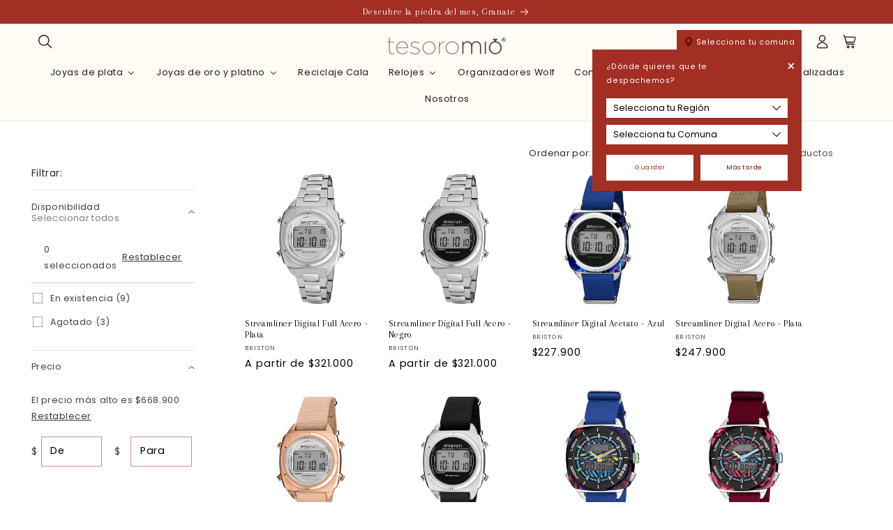

--- FILE ---
content_type: text/html; charset=utf-8
request_url: https://tesoromio.cl/collections/adventure
body_size: 46540
content:
<!doctype html>
<html class="no-js" lang="es">
  <head>
    <meta charset="utf-8">
    <meta http-equiv="X-UA-Compatible" content="IE=edge">
    <meta name="viewport" content="width=device-width,initial-scale=1">
    <meta name="theme-color" content="">
    <link rel="canonical" href="https://tesoromio.cl/collections/adventure"><link rel="icon" type="image/png" href="//tesoromio.cl/cdn/shop/files/favicon.png?crop=center&height=32&v=1613743502&width=32"><link rel="preconnect" href="https://fonts.shopifycdn.com" crossorigin><title>
      Digitales
 &ndash; Tesoromio Chile</title>

    

    

<meta property="og:site_name" content="Tesoromio Chile">
<meta property="og:url" content="https://tesoromio.cl/collections/adventure">
<meta property="og:title" content="Digitales">
<meta property="og:type" content="website">
<meta property="og:description" content="Creamos joyas que buscan contar una historia. Anillos de compromiso, argollas de matrimonio, diseños personalizados."><meta name="twitter:card" content="summary_large_image">
<meta name="twitter:title" content="Digitales">
<meta name="twitter:description" content="Creamos joyas que buscan contar una historia. Anillos de compromiso, argollas de matrimonio, diseños personalizados.">


    <script src="//tesoromio.cl/cdn/shop/t/10/assets/constants.js?v=58251544750838685771757417580" defer="defer"></script>
    <script src="//tesoromio.cl/cdn/shop/t/10/assets/pubsub.js?v=158357773527763999511757417593" defer="defer"></script>
    <script src="//tesoromio.cl/cdn/shop/t/10/assets/global.js?v=178992653024372404641757417584" defer="defer"></script><script src="//tesoromio.cl/cdn/shop/t/10/assets/animations.js?v=88693664871331136111757417551" defer="defer"></script><script>window.performance && window.performance.mark && window.performance.mark('shopify.content_for_header.start');</script><meta name="facebook-domain-verification" content="uofhswzsb3gozssfyctpz9m69vmibi">
<meta name="facebook-domain-verification" content="2z2ty0589uc3x55ig3tmlxg2x9isve">
<meta id="shopify-digital-wallet" name="shopify-digital-wallet" content="/29909418028/digital_wallets/dialog">
<link rel="alternate" type="application/atom+xml" title="Feed" href="/collections/adventure.atom" />
<link rel="alternate" type="application/json+oembed" href="https://tesoromio.cl/collections/adventure.oembed">
<script async="async" src="/checkouts/internal/preloads.js?locale=es-CL"></script>
<script id="shopify-features" type="application/json">{"accessToken":"1379d36d18a13cd490c4c13931f1f6af","betas":["rich-media-storefront-analytics"],"domain":"tesoromio.cl","predictiveSearch":true,"shopId":29909418028,"locale":"es"}</script>
<script>var Shopify = Shopify || {};
Shopify.shop = "tesoro-mio-chile.myshopify.com";
Shopify.locale = "es";
Shopify.currency = {"active":"CLP","rate":"1.0"};
Shopify.country = "CL";
Shopify.theme = {"name":"Enero26 Tesoromio + Variantes","id":143714582572,"schema_name":"Dawn51 - Lab51","schema_version":"5.12.14","theme_store_id":null,"role":"main"};
Shopify.theme.handle = "null";
Shopify.theme.style = {"id":null,"handle":null};
Shopify.cdnHost = "tesoromio.cl/cdn";
Shopify.routes = Shopify.routes || {};
Shopify.routes.root = "/";</script>
<script type="module">!function(o){(o.Shopify=o.Shopify||{}).modules=!0}(window);</script>
<script>!function(o){function n(){var o=[];function n(){o.push(Array.prototype.slice.apply(arguments))}return n.q=o,n}var t=o.Shopify=o.Shopify||{};t.loadFeatures=n(),t.autoloadFeatures=n()}(window);</script>
<script id="shop-js-analytics" type="application/json">{"pageType":"collection"}</script>
<script defer="defer" async type="module" src="//tesoromio.cl/cdn/shopifycloud/shop-js/modules/v2/client.init-shop-cart-sync_-aut3ZVe.es.esm.js"></script>
<script defer="defer" async type="module" src="//tesoromio.cl/cdn/shopifycloud/shop-js/modules/v2/chunk.common_jR-HGkUL.esm.js"></script>
<script type="module">
  await import("//tesoromio.cl/cdn/shopifycloud/shop-js/modules/v2/client.init-shop-cart-sync_-aut3ZVe.es.esm.js");
await import("//tesoromio.cl/cdn/shopifycloud/shop-js/modules/v2/chunk.common_jR-HGkUL.esm.js");

  window.Shopify.SignInWithShop?.initShopCartSync?.({"fedCMEnabled":true,"windoidEnabled":true});

</script>
<script>(function() {
  var isLoaded = false;
  function asyncLoad() {
    if (isLoaded) return;
    isLoaded = true;
    var urls = ["https:\/\/chimpstatic.com\/mcjs-connected\/js\/users\/a2e06513f3df94031b61771e2\/a967ab9974d232d685bec6147.js?shop=tesoro-mio-chile.myshopify.com"];
    for (var i = 0; i < urls.length; i++) {
      var s = document.createElement('script');
      s.type = 'text/javascript';
      s.async = true;
      s.src = urls[i];
      var x = document.getElementsByTagName('script')[0];
      x.parentNode.insertBefore(s, x);
    }
  };
  if(window.attachEvent) {
    window.attachEvent('onload', asyncLoad);
  } else {
    window.addEventListener('load', asyncLoad, false);
  }
})();</script>
<script id="__st">var __st={"a":29909418028,"offset":-10800,"reqid":"dba7c423-a111-41cb-bf90-b9b14eb2f4e3-1768993876","pageurl":"tesoromio.cl\/collections\/adventure","u":"9e5421531fa6","p":"collection","rtyp":"collection","rid":291342614572};</script>
<script>window.ShopifyPaypalV4VisibilityTracking = true;</script>
<script id="form-persister">!function(){'use strict';const t='contact',e='new_comment',n=[[t,t],['blogs',e],['comments',e],[t,'customer']],o='password',r='form_key',c=['recaptcha-v3-token','g-recaptcha-response','h-captcha-response',o],s=()=>{try{return window.sessionStorage}catch{return}},i='__shopify_v',u=t=>t.elements[r],a=function(){const t=[...n].map((([t,e])=>`form[action*='/${t}']:not([data-nocaptcha='true']) input[name='form_type'][value='${e}']`)).join(',');var e;return e=t,()=>e?[...document.querySelectorAll(e)].map((t=>t.form)):[]}();function m(t){const e=u(t);a().includes(t)&&(!e||!e.value)&&function(t){try{if(!s())return;!function(t){const e=s();if(!e)return;const n=u(t);if(!n)return;const o=n.value;o&&e.removeItem(o)}(t);const e=Array.from(Array(32),(()=>Math.random().toString(36)[2])).join('');!function(t,e){u(t)||t.append(Object.assign(document.createElement('input'),{type:'hidden',name:r})),t.elements[r].value=e}(t,e),function(t,e){const n=s();if(!n)return;const r=[...t.querySelectorAll(`input[type='${o}']`)].map((({name:t})=>t)),u=[...c,...r],a={};for(const[o,c]of new FormData(t).entries())u.includes(o)||(a[o]=c);n.setItem(e,JSON.stringify({[i]:1,action:t.action,data:a}))}(t,e)}catch(e){console.error('failed to persist form',e)}}(t)}const f=t=>{if('true'===t.dataset.persistBound)return;const e=function(t,e){const n=function(t){return'function'==typeof t.submit?t.submit:HTMLFormElement.prototype.submit}(t).bind(t);return function(){let t;return()=>{t||(t=!0,(()=>{try{e(),n()}catch(t){(t=>{console.error('form submit failed',t)})(t)}})(),setTimeout((()=>t=!1),250))}}()}(t,(()=>{m(t)}));!function(t,e){if('function'==typeof t.submit&&'function'==typeof e)try{t.submit=e}catch{}}(t,e),t.addEventListener('submit',(t=>{t.preventDefault(),e()})),t.dataset.persistBound='true'};!function(){function t(t){const e=(t=>{const e=t.target;return e instanceof HTMLFormElement?e:e&&e.form})(t);e&&m(e)}document.addEventListener('submit',t),document.addEventListener('DOMContentLoaded',(()=>{const e=a();for(const t of e)f(t);var n;n=document.body,new window.MutationObserver((t=>{for(const e of t)if('childList'===e.type&&e.addedNodes.length)for(const t of e.addedNodes)1===t.nodeType&&'FORM'===t.tagName&&a().includes(t)&&f(t)})).observe(n,{childList:!0,subtree:!0,attributes:!1}),document.removeEventListener('submit',t)}))}()}();</script>
<script integrity="sha256-4kQ18oKyAcykRKYeNunJcIwy7WH5gtpwJnB7kiuLZ1E=" data-source-attribution="shopify.loadfeatures" defer="defer" src="//tesoromio.cl/cdn/shopifycloud/storefront/assets/storefront/load_feature-a0a9edcb.js" crossorigin="anonymous"></script>
<script data-source-attribution="shopify.dynamic_checkout.dynamic.init">var Shopify=Shopify||{};Shopify.PaymentButton=Shopify.PaymentButton||{isStorefrontPortableWallets:!0,init:function(){window.Shopify.PaymentButton.init=function(){};var t=document.createElement("script");t.src="https://tesoromio.cl/cdn/shopifycloud/portable-wallets/latest/portable-wallets.es.js",t.type="module",document.head.appendChild(t)}};
</script>
<script data-source-attribution="shopify.dynamic_checkout.buyer_consent">
  function portableWalletsHideBuyerConsent(e){var t=document.getElementById("shopify-buyer-consent"),n=document.getElementById("shopify-subscription-policy-button");t&&n&&(t.classList.add("hidden"),t.setAttribute("aria-hidden","true"),n.removeEventListener("click",e))}function portableWalletsShowBuyerConsent(e){var t=document.getElementById("shopify-buyer-consent"),n=document.getElementById("shopify-subscription-policy-button");t&&n&&(t.classList.remove("hidden"),t.removeAttribute("aria-hidden"),n.addEventListener("click",e))}window.Shopify?.PaymentButton&&(window.Shopify.PaymentButton.hideBuyerConsent=portableWalletsHideBuyerConsent,window.Shopify.PaymentButton.showBuyerConsent=portableWalletsShowBuyerConsent);
</script>
<script data-source-attribution="shopify.dynamic_checkout.cart.bootstrap">document.addEventListener("DOMContentLoaded",(function(){function t(){return document.querySelector("shopify-accelerated-checkout-cart, shopify-accelerated-checkout")}if(t())Shopify.PaymentButton.init();else{new MutationObserver((function(e,n){t()&&(Shopify.PaymentButton.init(),n.disconnect())})).observe(document.body,{childList:!0,subtree:!0})}}));
</script>
<script id="sections-script" data-sections="header" defer="defer" src="//tesoromio.cl/cdn/shop/t/10/compiled_assets/scripts.js?v=4871"></script>
<script>window.performance && window.performance.mark && window.performance.mark('shopify.content_for_header.end');</script>


    <style data-shopify>
      @font-face {
  font-family: Poppins;
  font-weight: 400;
  font-style: normal;
  font-display: swap;
  src: url("//tesoromio.cl/cdn/fonts/poppins/poppins_n4.0ba78fa5af9b0e1a374041b3ceaadf0a43b41362.woff2") format("woff2"),
       url("//tesoromio.cl/cdn/fonts/poppins/poppins_n4.214741a72ff2596839fc9760ee7a770386cf16ca.woff") format("woff");
}

      @font-face {
  font-family: Poppins;
  font-weight: 700;
  font-style: normal;
  font-display: swap;
  src: url("//tesoromio.cl/cdn/fonts/poppins/poppins_n7.56758dcf284489feb014a026f3727f2f20a54626.woff2") format("woff2"),
       url("//tesoromio.cl/cdn/fonts/poppins/poppins_n7.f34f55d9b3d3205d2cd6f64955ff4b36f0cfd8da.woff") format("woff");
}

      @font-face {
  font-family: Poppins;
  font-weight: 400;
  font-style: italic;
  font-display: swap;
  src: url("//tesoromio.cl/cdn/fonts/poppins/poppins_i4.846ad1e22474f856bd6b81ba4585a60799a9f5d2.woff2") format("woff2"),
       url("//tesoromio.cl/cdn/fonts/poppins/poppins_i4.56b43284e8b52fc64c1fd271f289a39e8477e9ec.woff") format("woff");
}

      @font-face {
  font-family: Poppins;
  font-weight: 700;
  font-style: italic;
  font-display: swap;
  src: url("//tesoromio.cl/cdn/fonts/poppins/poppins_i7.42fd71da11e9d101e1e6c7932199f925f9eea42d.woff2") format("woff2"),
       url("//tesoromio.cl/cdn/fonts/poppins/poppins_i7.ec8499dbd7616004e21155106d13837fff4cf556.woff") format("woff");
}

      @font-face {
  font-family: Arapey;
  font-weight: 400;
  font-style: normal;
  font-display: swap;
  src: url("//tesoromio.cl/cdn/fonts/arapey/arapey_n4.f34340ab9c56baa7f8accf674e253407b725d12c.woff2") format("woff2"),
       url("//tesoromio.cl/cdn/fonts/arapey/arapey_n4.003d1426f62522643e43e1d3072a2e7d1ab78130.woff") format("woff");
}


      
        :root,
        .color-background-1 {
          --color-background: 255,255,255;
        
          --gradient-background: #ffffff;
        

        

        --color-foreground: 0,0,0;
        --color-background-contrast: 191,191,191;
        --color-shadow: 18,18,18;
        --color-button: 0,0,0;
        --color-button-text: 255,255,255;
        --color-secondary-button: 255,255,255;
        --color-secondary-button-text: 18,18,18;
        --color-link: 18,18,18;
        --color-badge-foreground: 0,0,0;
        --color-badge-background: 255,255,255;
        --color-badge-border: 0,0,0;
        --payment-terms-background-color: rgb(255 255 255);
      }
      
        
        .color-background-2 {
          --color-background: 243,243,243;
        
          --gradient-background: #f3f3f3;
        

        

        --color-foreground: 18,18,18;
        --color-background-contrast: 179,179,179;
        --color-shadow: 18,18,18;
        --color-button: 18,18,18;
        --color-button-text: 243,243,243;
        --color-secondary-button: 243,243,243;
        --color-secondary-button-text: 18,18,18;
        --color-link: 18,18,18;
        --color-badge-foreground: 18,18,18;
        --color-badge-background: 243,243,243;
        --color-badge-border: 18,18,18;
        --payment-terms-background-color: rgb(243 243 243);
      }
      
        
        .color-inverse {
          --color-background: 36,40,51;
        
          --gradient-background: #242833;
        

        

        --color-foreground: 255,255,255;
        --color-background-contrast: 47,52,66;
        --color-shadow: 18,18,18;
        --color-button: 255,255,255;
        --color-button-text: 0,0,0;
        --color-secondary-button: 36,40,51;
        --color-secondary-button-text: 255,255,255;
        --color-link: 255,255,255;
        --color-badge-foreground: 255,255,255;
        --color-badge-background: 36,40,51;
        --color-badge-border: 255,255,255;
        --payment-terms-background-color: rgb(36 40 51);
      }
      
        
        .color-accent-1 {
          --color-background: 0,0,0;
        
          --gradient-background: rgba(0,0,0,0);
        

        

        --color-foreground: 255,255,255;
        --color-background-contrast: 128,128,128;
        --color-shadow: 18,18,18;
        --color-button: 255,255,255;
        --color-button-text: 18,18,18;
        --color-secondary-button: 0,0,0;
        --color-secondary-button-text: 255,255,255;
        --color-link: 255,255,255;
        --color-badge-foreground: 255,255,255;
        --color-badge-background: 0,0,0;
        --color-badge-border: 255,255,255;
        --payment-terms-background-color: rgb(0 0 0);
      }
      
        
        .color-accent-2 {
          --color-background: 38,64,146;
        
          --gradient-background: #264092;
        

        

        --color-foreground: 255,255,255;
        --color-background-contrast: 12,20,45;
        --color-shadow: 18,18,18;
        --color-button: 255,255,255;
        --color-button-text: 51,79,180;
        --color-secondary-button: 38,64,146;
        --color-secondary-button-text: 255,255,255;
        --color-link: 255,255,255;
        --color-badge-foreground: 255,255,255;
        --color-badge-background: 38,64,146;
        --color-badge-border: 255,255,255;
        --payment-terms-background-color: rgb(38 64 146);
      }
      
        
        .color-scheme-142ac1e2-8852-4494-bc6a-c549ad81cf87 {
          --color-background: 255,255,255;
        
          --gradient-background: #ffffff;
        

        

        --color-foreground: 18,18,18;
        --color-background-contrast: 191,191,191;
        --color-shadow: 18,18,18;
        --color-button: 18,18,18;
        --color-button-text: 255,255,255;
        --color-secondary-button: 255,255,255;
        --color-secondary-button-text: 18,18,18;
        --color-link: 18,18,18;
        --color-badge-foreground: 18,18,18;
        --color-badge-background: 255,255,255;
        --color-badge-border: 18,18,18;
        --payment-terms-background-color: rgb(255 255 255);
      }
      
        
        .color-scheme-7995db48-91fc-4ad2-8129-edb86610fa58 {
          --color-background: 255,251,245;
        
          --gradient-background: #fffbf5;
        

        

        --color-foreground: 68,33,38;
        --color-background-contrast: 255,200,118;
        --color-shadow: 18,18,18;
        --color-button: 18,18,18;
        --color-button-text: 255,255,255;
        --color-secondary-button: 255,251,245;
        --color-secondary-button-text: 18,18,18;
        --color-link: 18,18,18;
        --color-badge-foreground: 68,33,38;
        --color-badge-background: 255,251,245;
        --color-badge-border: 68,33,38;
        --payment-terms-background-color: rgb(255 251 245);
      }
      
        
        .color-scheme-2bdf3061-69c1-4c47-9a3c-8a76bd699366 {
          --color-background: 195,226,240;
        
          --gradient-background: linear-gradient(229deg, rgba(195, 226, 240, 1), rgba(255, 255, 255, 1) 44%, rgba(255, 255, 255, 1) 45%);
        

        

        --color-foreground: 54,51,51;
        --color-background-contrast: 93,177,215;
        --color-shadow: 18,18,18;
        --color-button: 255,255,255;
        --color-button-text: 255,255,255;
        --color-secondary-button: 195,226,240;
        --color-secondary-button-text: 255,255,255;
        --color-link: 255,255,255;
        --color-badge-foreground: 54,51,51;
        --color-badge-background: 195,226,240;
        --color-badge-border: 54,51,51;
        --payment-terms-background-color: rgb(195 226 240);
      }
      
        
        .color-scheme-269424e6-40db-49d9-af7c-878f7bbd8842 {
          --color-background: 163,46,35;
        
          --gradient-background: #a32e23;
        

        

        --color-foreground: 255,255,255;
        --color-background-contrast: 58,16,12;
        --color-shadow: 163,46,35;
        --color-button: 116,16,6;
        --color-button-text: 255,255,255;
        --color-secondary-button: 163,46,35;
        --color-secondary-button-text: 116,16,6;
        --color-link: 116,16,6;
        --color-badge-foreground: 255,255,255;
        --color-badge-background: 163,46,35;
        --color-badge-border: 255,255,255;
        --payment-terms-background-color: rgb(163 46 35);
      }
      
        
        .color-scheme-d9891501-9555-4352-80a1-0462ceb67049 {
          --color-background: 195,226,240;
        
          --gradient-background: #c3e2f0;
        

        

        --color-foreground: 0,0,0;
        --color-background-contrast: 93,177,215;
        --color-shadow: 195,226,240;
        --color-button: 0,0,0;
        --color-button-text: 255,255,255;
        --color-secondary-button: 195,226,240;
        --color-secondary-button-text: 195,226,240;
        --color-link: 195,226,240;
        --color-badge-foreground: 0,0,0;
        --color-badge-background: 195,226,240;
        --color-badge-border: 0,0,0;
        --payment-terms-background-color: rgb(195 226 240);
      }
      
        
        .color-scheme-85d45cfe-00cb-41d2-b81c-be5e4b9a510b {
          --color-background: 195,226,240;
        
          --gradient-background: #c3e2f0;
        

        

        --color-foreground: 230,243,249;
        --color-background-contrast: 93,177,215;
        --color-shadow: 18,18,18;
        --color-button: 0,0,0;
        --color-button-text: 255,255,255;
        --color-secondary-button: 195,226,240;
        --color-secondary-button-text: 18,18,18;
        --color-link: 18,18,18;
        --color-badge-foreground: 230,243,249;
        --color-badge-background: 195,226,240;
        --color-badge-border: 230,243,249;
        --payment-terms-background-color: rgb(195 226 240);
      }
      
        
        .color-scheme-b419956d-1962-4835-904e-89de196cb09e {
          --color-background: 0,0,0;
        
          --gradient-background: rgba(0,0,0,0);
        

        

        --color-foreground: 75,65,65;
        --color-background-contrast: 128,128,128;
        --color-shadow: 18,18,18;
        --color-button: 78,67,67;
        --color-button-text: 255,255,255;
        --color-secondary-button: 0,0,0;
        --color-secondary-button-text: 18,18,18;
        --color-link: 18,18,18;
        --color-badge-foreground: 75,65,65;
        --color-badge-background: 0,0,0;
        --color-badge-border: 75,65,65;
        --payment-terms-background-color: rgb(0 0 0);
      }
      
        
        .color-scheme-3a79a4a4-b324-497c-8af1-0bfba0ecda37 {
          --color-background: 168,25,35;
        
          --gradient-background: #a81923;
        

        

        --color-foreground: 255,255,255;
        --color-background-contrast: 57,8,12;
        --color-shadow: 197,61,61;
        --color-button: 168,25,35;
        --color-button-text: 255,255,255;
        --color-secondary-button: 168,25,35;
        --color-secondary-button-text: 197,61,61;
        --color-link: 197,61,61;
        --color-badge-foreground: 255,255,255;
        --color-badge-background: 168,25,35;
        --color-badge-border: 255,255,255;
        --payment-terms-background-color: rgb(168 25 35);
      }
      
        
        .color-scheme-1c9d8464-16cb-4ad8-ba3e-e2d4392f8cce {
          --color-background: 255,255,255;
        
          --gradient-background: #ffffff;
        

        

        --color-foreground: 0,0,0;
        --color-background-contrast: 191,191,191;
        --color-shadow: 18,18,18;
        --color-button: 0,0,0;
        --color-button-text: 255,255,255;
        --color-secondary-button: 255,255,255;
        --color-secondary-button-text: 18,18,18;
        --color-link: 18,18,18;
        --color-badge-foreground: 0,0,0;
        --color-badge-background: 255,255,255;
        --color-badge-border: 0,0,0;
        --payment-terms-background-color: rgb(255 255 255);
      }
      
        
        .color-scheme-e12e2b87-6ef8-48b1-bbd6-048dbfafe495 {
          --color-background: 0,139,90;
        
          --gradient-background: #008b5a;
        

        

        --color-foreground: 255,255,255;
        --color-background-contrast: 0,11,7;
        --color-shadow: 255,255,255;
        --color-button: 255,255,255;
        --color-button-text: 255,255,255;
        --color-secondary-button: 0,139,90;
        --color-secondary-button-text: 255,255,255;
        --color-link: 255,255,255;
        --color-badge-foreground: 255,255,255;
        --color-badge-background: 0,139,90;
        --color-badge-border: 255,255,255;
        --payment-terms-background-color: rgb(0 139 90);
      }
      
        
        .color-scheme-02aa7ea4-ad24-4a44-ad4e-ac91938abc3f {
          --color-background: 61,161,197;
        
          --gradient-background: #3da1c5;
        

        

        --color-foreground: 255,255,255;
        --color-background-contrast: 30,82,100;
        --color-shadow: 61,161,197;
        --color-button: 255,255,255;
        --color-button-text: 255,255,255;
        --color-secondary-button: 61,161,197;
        --color-secondary-button-text: 61,161,197;
        --color-link: 61,161,197;
        --color-badge-foreground: 255,255,255;
        --color-badge-background: 61,161,197;
        --color-badge-border: 255,255,255;
        --payment-terms-background-color: rgb(61 161 197);
      }
      
        
        .color-scheme-6497a2da-1e26-4a9f-b1ac-e67830eaa4a5 {
          --color-background: 234,182,105;
        
          --gradient-background: #eab669;
        

        

        --color-foreground: 252,252,252;
        --color-background-contrast: 186,121,26;
        --color-shadow: 234,182,105;
        --color-button: 252,252,252;
        --color-button-text: 255,255,255;
        --color-secondary-button: 234,182,105;
        --color-secondary-button-text: 237,192,124;
        --color-link: 237,192,124;
        --color-badge-foreground: 252,252,252;
        --color-badge-background: 234,182,105;
        --color-badge-border: 252,252,252;
        --payment-terms-background-color: rgb(234 182 105);
      }
      
        
        .color-scheme-4929fe80-055a-4937-bdda-43a7d0e9c17f {
          --color-background: 233,175,175;
        
          --gradient-background: #e9afaf;
        

        

        --color-foreground: 252,252,252;
        --color-background-contrast: 205,75,75;
        --color-shadow: 252,252,252;
        --color-button: 233,175,175;
        --color-button-text: 255,255,255;
        --color-secondary-button: 233,175,175;
        --color-secondary-button-text: 252,252,252;
        --color-link: 252,252,252;
        --color-badge-foreground: 252,252,252;
        --color-badge-background: 233,175,175;
        --color-badge-border: 252,252,252;
        --payment-terms-background-color: rgb(233 175 175);
      }
      
        
        .color-scheme-225176a9-a273-455e-9b10-5ec2f6409d30 {
          --color-background: 162,25,91;
        
          --gradient-background: #a2195b;
        

        

        --color-foreground: 255,255,255;
        --color-background-contrast: 52,8,29;
        --color-shadow: 179,40,107;
        --color-button: 179,40,107;
        --color-button-text: 255,255,255;
        --color-secondary-button: 162,25,91;
        --color-secondary-button-text: 179,40,107;
        --color-link: 179,40,107;
        --color-badge-foreground: 255,255,255;
        --color-badge-background: 162,25,91;
        --color-badge-border: 255,255,255;
        --payment-terms-background-color: rgb(162 25 91);
      }
      
        
        .color-scheme-8dd9dd25-638d-4ae1-b678-a6510f5ce76d {
          --color-background: 189,208,50;
        
          --gradient-background: linear-gradient(131deg, rgba(189, 208, 50, 1), rgba(189, 208, 50, 1) 1%);
        

        

        --color-foreground: 255,255,255;
        --color-background-contrast: 96,106,24;
        --color-shadow: 255,255,255;
        --color-button: 164,183,26;
        --color-button-text: 189,208,50;
        --color-secondary-button: 189,208,50;
        --color-secondary-button-text: 255,255,255;
        --color-link: 255,255,255;
        --color-badge-foreground: 255,255,255;
        --color-badge-background: 189,208,50;
        --color-badge-border: 255,255,255;
        --payment-terms-background-color: rgb(189 208 50);
      }
      
        
        .color-scheme-5dda675a-9455-4618-aaa4-d3eb9c87b74f {
          --color-background: 197,91,145;
        
          --gradient-background: #c55b91;
        

        

        --color-foreground: 255,255,255;
        --color-background-contrast: 119,42,81;
        --color-shadow: 197,91,145;
        --color-button: 197,91,145;
        --color-button-text: 255,255,255;
        --color-secondary-button: 197,91,145;
        --color-secondary-button-text: 197,91,145;
        --color-link: 197,91,145;
        --color-badge-foreground: 255,255,255;
        --color-badge-background: 197,91,145;
        --color-badge-border: 255,255,255;
        --payment-terms-background-color: rgb(197 91 145);
      }
      

      body, .color-background-1, .color-background-2, .color-inverse, .color-accent-1, .color-accent-2, .color-scheme-142ac1e2-8852-4494-bc6a-c549ad81cf87, .color-scheme-7995db48-91fc-4ad2-8129-edb86610fa58, .color-scheme-2bdf3061-69c1-4c47-9a3c-8a76bd699366, .color-scheme-269424e6-40db-49d9-af7c-878f7bbd8842, .color-scheme-d9891501-9555-4352-80a1-0462ceb67049, .color-scheme-85d45cfe-00cb-41d2-b81c-be5e4b9a510b, .color-scheme-b419956d-1962-4835-904e-89de196cb09e, .color-scheme-3a79a4a4-b324-497c-8af1-0bfba0ecda37, .color-scheme-1c9d8464-16cb-4ad8-ba3e-e2d4392f8cce, .color-scheme-e12e2b87-6ef8-48b1-bbd6-048dbfafe495, .color-scheme-02aa7ea4-ad24-4a44-ad4e-ac91938abc3f, .color-scheme-6497a2da-1e26-4a9f-b1ac-e67830eaa4a5, .color-scheme-4929fe80-055a-4937-bdda-43a7d0e9c17f, .color-scheme-225176a9-a273-455e-9b10-5ec2f6409d30, .color-scheme-8dd9dd25-638d-4ae1-b678-a6510f5ce76d, .color-scheme-5dda675a-9455-4618-aaa4-d3eb9c87b74f {
        color: rgba(var(--color-foreground), 0.75);
        background-color: rgb(var(--color-background));
      }

      :root {
        --font-body-family: Poppins, sans-serif;
        --font-body-style: normal;
        --font-body-weight: 400;
        --font-body-weight-bold: 700;

        --font-heading-family: Arapey, serif;
        --font-heading-style: normal;
        --font-heading-weight: 400;

        --font-body-scale: 0.9;
        --font-heading-scale: 1.1111111111111112;

        --media-padding: px;
        --media-border-opacity: 0.05;
        --media-border-width: 1px;
        --media-radius: 0px;
        --media-shadow-opacity: 0.0;
        --media-shadow-horizontal-offset: 0px;
        --media-shadow-vertical-offset: 4px;
        --media-shadow-blur-radius: 5px;
        --media-shadow-visible: 0;

        --page-width: 180rem;
        --page-width-margin: 0rem;

        --product-card-image-padding: 0.0rem;
        --product-card-corner-radius: 0.0rem;
        --product-card-text-alignment: left;
        --product-card-border-width: 0.0rem;
        --product-card-border-opacity: 0.1;
        --product-card-shadow-opacity: 0.0;
        --product-card-shadow-visible: 0;
        --product-card-shadow-horizontal-offset: 0.0rem;
        --product-card-shadow-vertical-offset: 0.4rem;
        --product-card-shadow-blur-radius: 0.5rem;

        --collection-card-image-padding: 0.0rem;
        --collection-card-corner-radius: 0.0rem;
        --collection-card-text-alignment: left;
        --collection-card-border-width: 0.0rem;
        --collection-card-border-opacity: 0.1;
        --collection-card-shadow-opacity: 0.0;
        --collection-card-shadow-visible: 0;
        --collection-card-shadow-horizontal-offset: 0.0rem;
        --collection-card-shadow-vertical-offset: 0.4rem;
        --collection-card-shadow-blur-radius: 0.5rem;

        --blog-card-image-padding: 0.0rem;
        --blog-card-corner-radius: 0.0rem;
        --blog-card-text-alignment: left;
        --blog-card-border-width: 0.0rem;
        --blog-card-border-opacity: 0.1;
        --blog-card-shadow-opacity: 0.0;
        --blog-card-shadow-visible: 0;
        --blog-card-shadow-horizontal-offset: 0.0rem;
        --blog-card-shadow-vertical-offset: 0.4rem;
        --blog-card-shadow-blur-radius: 0.5rem;

        --badge-corner-radius: 0.0rem;

        --popup-border-width: 1px;
        --popup-border-opacity: 0.1;
        --popup-corner-radius: 0px;
        --popup-shadow-opacity: 0.0;
        --popup-shadow-horizontal-offset: 0px;
        --popup-shadow-vertical-offset: 4px;
        --popup-shadow-blur-radius: 5px;

        --drawer-border-width: 1px;
        --drawer-border-opacity: 0.1;
        --drawer-shadow-opacity: 0.0;
        --drawer-shadow-horizontal-offset: 0px;
        --drawer-shadow-vertical-offset: 4px;
        --drawer-shadow-blur-radius: 5px;

        --spacing-sections-desktop: 0px;
        --spacing-sections-mobile: 0px;

        --grid-desktop-vertical-spacing: 8px;
        --grid-desktop-horizontal-spacing: 8px;
        --grid-mobile-vertical-spacing: 4px;
        --grid-mobile-horizontal-spacing: 4px;

        --text-boxes-border-opacity: 0.1;
        --text-boxes-border-width: 0px;
        --text-boxes-radius: 0px;
        --text-boxes-shadow-opacity: 0.0;
        --text-boxes-shadow-visible: 0;
        --text-boxes-shadow-horizontal-offset: 0px;
        --text-boxes-shadow-vertical-offset: 4px;
        --text-boxes-shadow-blur-radius: 5px;

        --buttons-radius: 0px;
        --buttons-radius-outset: 0px;
        --buttons-border-width: 0px;
        --buttons-border-opacity: 1.0;
        --buttons-shadow-opacity: 0.0;
        --buttons-shadow-visible: 0;
        --buttons-shadow-horizontal-offset: 0px;
        --buttons-shadow-vertical-offset: 4px;
        --buttons-shadow-blur-radius: 5px;
        --buttons-border-offset: 0px;

        --inputs-radius: 0px;
        --inputs-border-width: 1px;
        --inputs-border-opacity: 0.55;
        --inputs-shadow-opacity: 0.0;
        --inputs-shadow-horizontal-offset: 0px;
        --inputs-margin-offset: 0px;
        --inputs-shadow-vertical-offset: 4px;
        --inputs-shadow-blur-radius: 5px;
        --inputs-radius-outset: 0px;

        --variant-pills-radius: 40px;
        --variant-pills-border-width: 1px;
        --variant-pills-border-opacity: 0.55;
        --variant-pills-shadow-opacity: 0.0;
        --variant-pills-shadow-horizontal-offset: 0px;
        --variant-pills-shadow-vertical-offset: 4px;
        --variant-pills-shadow-blur-radius: 5px;

        /*** L A B 5 1   N U E V O ***/

        /* Botón Primario */

        --button_back_color: #741006;
        --button_border_color: 116, 16, 6;
        --button_text_color: #ffffff;
        --button_shadow_color: 116, 16, 6;

        --button_back_color_hover: #741006;
        --button_border_color_hover: 255, 255, 255;
        --button_text_color_hover: #ffffff;
        --button_shadow_color_hover: 255, 255, 255;

        /* Botón Secundario */

        --secondary_button_back_color: #741006;
        --secondary_button_border_color: 0, 0, 0;
        --secondary_button_text_color: #ffffff;
        --secondary_button_shadow_color: 116, 16, 6;

        --secondary_button_back_color_hover: #741006;
        --secondary_button_border_color_hover: 116, 16, 6;
        --secondary_button_text_color_hover: #ffffff;
        --secondary_button_shadow_color_hover: 116, 16, 6;

        /* Offset Hover */

        --shadow-horizontal-offset-hover: 10px;
        --shadow-vertical-offset-hover: 10px;

        /* Pills Colors */

        --pills_border_color: 116, 16, 6;
        --pills_background_color: #741006;
        --pills_text_color: #ffffff;
        --pills_shadow_color: 255, 255, 255;

        --pills_border_color_hover: 116, 16, 6;
        --pills_background_color_hover: #741006;
        --pills_text_color_hover: #ffffff;
        --pills_shadow_color_hover: 255, 255, 255;

        --pills_border_color_checked: 255, 255, 255;
        --pills_background_color_checked: #741006;
        --pills_text_color_checked: #ffffff;
        --pills_shadow_color_checked: 255, 255, 255;

        /* Input Colors */

        --inputs_background_color: #ffffff;
        --inputs_border_color: 163, 46, 35;
        --inputs_text_color: #000000;
        --inputs_shadow_color: 0, 0, 0;

        --inputs_background_color_hover: #a32e23;
        --inputs_border_color_hover: 163, 46, 35;
        --inputs_text_color_hover: #000000;
        --inputs_shadow_color_hover: 0, 0, 0;

        /* Card Colors */

        --card_border_color: 255, 248, 245;

        /* Fam Colors*/

        --fam_border_color: #eab669;
        --fam_border_color_select: #eab669;
        --fam_collection_image_size: 100%;
        --fam_product_toggle_background: #eab669;
        --fam_product_toggle_color: #ffffff;
      }

      *,
      *::before,
      *::after {
        box-sizing: inherit;
      }

      html {
        box-sizing: border-box;
        font-size: calc(var(--font-body-scale) * 62.5%);
        height: 100%;
      }

      body {
        display: grid;
        grid-template-rows: auto auto 1fr auto;
        grid-template-columns: 100%;
        min-height: 100%;
        margin: 0;
        font-size: 1.5rem;
        letter-spacing: 0.06rem;
        line-height: calc(1 + 0.8 / var(--font-body-scale));
        font-family: var(--font-body-family);
        font-style: var(--font-body-style);
        font-weight: var(--font-body-weight);
      }

      @media screen and (min-width: 750px) {
        body {
          font-size: 1.6rem;
        }
      }
    </style>

    <link href="//tesoromio.cl/cdn/shop/t/10/assets/lab51-grid.css?v=148874468810024584991757417585" rel="stylesheet" type="text/css" media="all" />
    <link href="//tesoromio.cl/cdn/shop/t/10/assets/base.css?v=54362245128665686961757417552" rel="stylesheet" type="text/css" media="all" />

      <link rel="preload" as="font" href="//tesoromio.cl/cdn/fonts/poppins/poppins_n4.0ba78fa5af9b0e1a374041b3ceaadf0a43b41362.woff2" type="font/woff2" crossorigin>
      

      <link rel="preload" as="font" href="//tesoromio.cl/cdn/fonts/arapey/arapey_n4.f34340ab9c56baa7f8accf674e253407b725d12c.woff2" type="font/woff2" crossorigin>
      
<link
        rel="stylesheet"
        href="//tesoromio.cl/cdn/shop/t/10/assets/component-predictive-search.css?v=146667546555085180871757417570"
        media="print"
        onload="this.media='all'"
      ><script>
      document.documentElement.className = document.documentElement.className.replace('no-js', 'js');
      if (Shopify.designMode) {
        document.documentElement.classList.add('shopify-design-mode');
      }
    </script>
    <link rel="stylesheet" href="https://cdn.jsdelivr.net/npm/swiper@9/swiper-bundle.min.css">
    <script src="https://cdn.jsdelivr.net/npm/swiper@9/swiper-bundle.min.js"></script>
    <script src="https://ajax.googleapis.com/ajax/libs/jquery/2.2.4/jquery.min.js"></script>
  <!-- BEGIN app block: shopify://apps/klaviyo-email-marketing-sms/blocks/klaviyo-onsite-embed/2632fe16-c075-4321-a88b-50b567f42507 -->












  <script async src="https://static.klaviyo.com/onsite/js/VyJWcP/klaviyo.js?company_id=VyJWcP"></script>
  <script>!function(){if(!window.klaviyo){window._klOnsite=window._klOnsite||[];try{window.klaviyo=new Proxy({},{get:function(n,i){return"push"===i?function(){var n;(n=window._klOnsite).push.apply(n,arguments)}:function(){for(var n=arguments.length,o=new Array(n),w=0;w<n;w++)o[w]=arguments[w];var t="function"==typeof o[o.length-1]?o.pop():void 0,e=new Promise((function(n){window._klOnsite.push([i].concat(o,[function(i){t&&t(i),n(i)}]))}));return e}}})}catch(n){window.klaviyo=window.klaviyo||[],window.klaviyo.push=function(){var n;(n=window._klOnsite).push.apply(n,arguments)}}}}();</script>

  




  <script>
    window.klaviyoReviewsProductDesignMode = false
  </script>







<!-- END app block --><!-- BEGIN app block: shopify://apps/buddha-mega-menu-navigation/blocks/megamenu/dbb4ce56-bf86-4830-9b3d-16efbef51c6f -->
<script>
        var productImageAndPrice = [],
            collectionImages = [],
            articleImages = [],
            mmLivIcons = false,
            mmFlipClock = false,
            mmFixesUseJquery = false,
            mmNumMMI = 8,
            mmSchemaTranslation = {},
            mmMenuStrings =  {"menuStrings":{"default":{"Joyas de plata":"Joyas de plata","Anillos":"Anillos","Aros":"Aros","Colgantes":"Colgantes","Collares":"Collares","Perlas y Piedras":"Perlas y Piedras","Pulseras":"Pulseras","Grabables":"Grabables","Cadenas":"Cadenas","Limpieza Joyas de Plata":"Limpieza Joyas de Plata","Piedra del mes":"Piedra del mes","Ver todo":"Ver todo","Joyas de oro y platino":"Joyas de oro y platino","Limpieza Joyas de Oro":"Limpieza Joyas de Oro","Reciclaje Cala":"Reciclaje Cala","Relojes":"Relojes","Relojes Mujer":"Relojes Mujer","Relojes Hombre":"Relojes Hombre","Organizadores Wolf":"Organizadores Wolf","Compromiso y Matrimonio":"Compromiso y Matrimonio","Cotizar anillos de compromiso":"Cotizar anillos de compromiso","Cotizar Argollas de Matrimonio":"Cotizar Argollas de Matrimonio","Joyas Personalizadas":"Joyas Personalizadas","Nosotros":"Nosotros"}},"additional":{"default":{}}} ,
            mmShopLocale = "es",
            mmShopLocaleCollectionsRoute = "/collections",
            mmSchemaDesignJSON = [{"action":"menu-select","value":"mm-automatic"},{"action":"design","setting":"font_family","value":"Default"},{"action":"design","setting":"font_size","value":"13px"},{"action":"design","setting":"text_color","value":"#222222"},{"action":"design","setting":"link_hover_color","value":"#0da19a"},{"action":"design","setting":"link_color","value":"#4e4e4e"},{"action":"design","setting":"background_hover_color","value":"#f9f9f9"},{"action":"design","setting":"background_color","value":"#ffffff"},{"action":"design","setting":"price_color","value":"#0da19a"},{"action":"design","setting":"contact_right_btn_text_color","value":"#ffffff"},{"action":"design","setting":"contact_right_btn_bg_color","value":"#3A3A3A"},{"action":"design","setting":"contact_left_bg_color","value":"#3A3A3A"},{"action":"design","setting":"contact_left_alt_color","value":"#CCCCCC"},{"action":"design","setting":"contact_left_text_color","value":"#f1f1f0"},{"action":"design","setting":"addtocart_enable","value":"true"},{"action":"design","setting":"addtocart_text_color","value":"#333333"},{"action":"design","setting":"addtocart_background_color","value":"#ffffff"},{"action":"design","setting":"addtocart_text_hover_color","value":"#ffffff"},{"action":"design","setting":"addtocart_background_hover_color","value":"#0da19a"},{"action":"design","setting":"countdown_color","value":"#ffffff"},{"action":"design","setting":"countdown_background_color","value":"#333333"},{"action":"design","setting":"vertical_font_family","value":"Default"},{"action":"design","setting":"vertical_font_size","value":"13px"},{"action":"design","setting":"vertical_text_color","value":"#ffffff"},{"action":"design","setting":"vertical_link_color","value":"#ffffff"},{"action":"design","setting":"vertical_link_hover_color","value":"#ffffff"},{"action":"design","setting":"vertical_price_color","value":"#ffffff"},{"action":"design","setting":"vertical_contact_right_btn_text_color","value":"#ffffff"},{"action":"design","setting":"vertical_addtocart_enable","value":"true"},{"action":"design","setting":"vertical_addtocart_text_color","value":"#ffffff"},{"action":"design","setting":"vertical_countdown_color","value":"#ffffff"},{"action":"design","setting":"vertical_countdown_background_color","value":"#333333"},{"action":"design","setting":"vertical_background_color","value":"#017b86"},{"action":"design","setting":"vertical_addtocart_background_color","value":"#333333"},{"action":"design","setting":"vertical_contact_right_btn_bg_color","value":"#333333"},{"action":"design","setting":"vertical_contact_left_alt_color","value":"#333333"},{"action":"design","setting":"main_menu_item_columns_kFQGE","value":"6"},{"action":"design","setting":"main_menu_item_columns_uyxTD","value":"6"},{"action":"design","setting":"link_hover_color","value":"#0da19a"},{"action":"design","setting":"link_hover_color","value":"#0da19a"},{"action":"design","setting":"link_hover_color","value":"#ffffff"},{"action":"design","setting":"background_color","value":"#ffffff"},{"action":"design","setting":"vertical_background_color","value":"#faffff"},{"action":"design","setting":"vertical_text_color","value":"#3f3838"}],
            mmDomChangeSkipUl = "",
            buddhaMegaMenuShop = "tesoro-mio-chile.myshopify.com",
            mmWireframeCompression = "0",
            mmExtensionAssetUrl = "https://cdn.shopify.com/extensions/019abe06-4a3f-7763-88da-170e1b54169b/mega-menu-151/assets/";var bestSellersHTML = '';var newestProductsHTML = '';/* get link lists api */
        var linkLists={"main-menu" : {"title":"Menú principal", "items":["/collections/joyas-de-plata","/collections/joyas-de-oro-y-platino","/products/medalla-cala","/collections/relojes-briston","/collections/wolf","#","https://tesoro-mio-chile.myshopify.com/pages/cotizar-diseno-persoanlizado","/pages/quienes-somos",]},"footer" : {"title":"Políticas", "items":["/pages/terminos-y-condiciones","/pages/cambios-y-devoluciones","/pages/reparaciones-y-garantias","/pages/despacho","/pages/privacidad",]},"contacto" : {"title":"Contacto", "items":["mailto:quierouno@tesoromio.cl",]},"informacion" : {"title":"Información", "items":["/pages/como-medir-un-anillo","/pages/guia-de-cuidados","/pages/preguntas-frecuentes","/pages/piedras-de-nacimiento",]},"gift-wrapping" : {"title":"Gift Wrapping", "items":["/products/envolver-para-regalo",]},"gift-wrapping-2" : {"title":"gift-wrapping-2", "items":["/products/envolver-por-separado",]},"customer-account-main-menu" : {"title":"Menú principal de la cuenta de cliente", "items":["/","https://shopify.com/29909418028/account/orders?locale=es&amp;region_country=CL",]},"menu-lab51" : {"title":"Menu lab51", "items":["/collections/joyas-de-plata","/collections/joyas-de-oro-y-platino","/products/medalla-cala","/collections/relojes-genderless","/collections/limpieza","/pages/cotizar-anillo-de-compromiso","/search","/pages/quienes-somos",]},};/*ENDPARSE*/

        

        /* set product prices *//* get the collection images *//* get the article images *//* customer fixes */
        var mmThemeFixesBeforeInit = function(){ customMenuUls=".header__menu-items,.overflow-menu,nav,ul"; /* generic mobile menu toggle translate effect */ document.addEventListener("toggleSubmenu", function (e) { var pc = document.querySelector("#PageContainer"); var mm = document.querySelector("#MobileNav"); if (pc && mm && typeof e.mmMobileHeight != "undefined"){ var pcStyle = pc.getAttribute("style"); if (pcStyle && pcStyle.indexOf("translate3d") != -1) { pc.style.transform = "translate3d(0px, "+ e.mmMobileHeight +"px, 0px)"; } } }); mmAddStyle(" .header__icons {z-index: 1003;} "); if (document.querySelectorAll(".sf-menu-links,ul.sf-nav").length == 2) { customMenuUls=".sf-menu-links,ul.sf-nav"; mmHorizontalMenus="ul.sf-nav"; mmVerticalMenus=".sf-menu-links"; mmAddStyle("@media screen and (min-width:1280px) { .sf-header__desktop {display: block !important;} }"); } if (document.querySelector(".mobile-menu__content>ul")) { mmDisableVisibleCheck=true; mmVerticalMenus=".mobile-menu__content>ul"; } window.mmLoadFunction = function(){ var num = 15; var intv = setInterval(function(){ var m = document.querySelector("#megamenu_level__1"); if (m && m.matches(".vertical-mega-menu")) reinitMenus("#megamenu_level__1"); if (num--==0) clearInterval(intv); },300); }; if (document.readyState !== "loading") { mmLoadFunction(); } else { document.removeEventListener("DOMContentLoaded", mmLoadFunction); document.addEventListener("DOMContentLoaded", mmLoadFunction); } }; var mmThemeFixesBefore = function(){ window.buddhaFilterLiElements = function(liElements){ var elements = []; for (var i=0; i<liElements.length; i++) { if (liElements[i].querySelector("[href=\"/cart\"],[href=\"/account/login\"]") == null) { elements.push(liElements[i]); } } return elements; }; if (tempMenuObject.u.matches("#mobile_menu, #velaMegamenu .nav, #SiteNav, #siteNav")) { tempMenuObject.liItems = buddhaFilterLiElements(mmNot(tempMenuObject.u.children, ".search_container,.site-nav__item_cart", true)); } else if (tempMenuObject.u.matches(".main_nav .nav .menu")) { var numMenusApplied = 0, numMenusAppliedSticky = 0; mmForEach(document, ".main_nav .nav .menu", function(el){ if (el.closest(".sticky_nav") == null) { if (el.querySelector(".buddha-menu-item")) { numMenusApplied++; } } else { if (el.querySelector(".buddha-menu-item")) { numMenusAppliedSticky++; } } }); if (((tempMenuObject.u.closest(".sticky_nav")) && (numMenusAppliedSticky < 1)) || ((tempMenuObject.u.closest(".sticky_nav")) && (numMenusApplied < 1))) { tempMenuObject.liItems = buddhaFilterLiElements(mmNot(tempMenuObject.u.children, ".search_container,.site-nav__item_cart")); } } else if (tempMenuObject.u.matches("#mobile-menu:not(.mm-menu)") && tempMenuObject.u.querySelector(".hamburger,.shifter-handle") == null) { tempMenuObject.liItems = buddhaFilterLiElements(tempMenuObject.u.children); } else if (tempMenuObject.u.matches("#accessibleNav") && tempMenuObject.u.closest("#topnav2") == null) { tempMenuObject.liItems = buddhaFilterLiElements(mmNot(tempMenuObject.u.children, ".customer-navlink")); } else if (tempMenuObject.u.matches("#megamenu_level__1")) { tempMenuObject.liClasses = "level_1__item"; tempMenuObject.aClasses = "level_1__link"; tempMenuObject.liItems = buddhaFilterLiElements(tempMenuObject.u.children); } else if (tempMenuObject.u.matches(".mobile-nav__items")) { tempMenuObject.liClasses = "mobile-nav__item"; tempMenuObject.aClasses = "mobile-nav__link"; tempMenuObject.liItems = buddhaFilterLiElements(tempMenuObject.u.children); } else if (tempMenuObject.u.matches("#NavDrawer > .mobile-nav") && document.querySelector(".mobile-nav>.buddha-menu-item") == null ) { tempMenuObject.liClasses = "mobile-nav__item"; tempMenuObject.aClasses = "mobile-nav__link"; tempMenuObject.liItems = buddhaFilterLiElements(mmNot(tempMenuObject.u.children, ".mobile-nav__search")); } else if (tempMenuObject.u.matches(".mobile-nav-wrapper > .mobile-nav")) { tempMenuObject.liClasses = "mobile-nav__item border-bottom"; tempMenuObject.aClasses = "mobile-nav__link"; tempMenuObject.liItems = buddhaFilterLiElements(mmNot(tempMenuObject.u.children, ".mobile-nav__search")); } else if (tempMenuObject.u.matches("#nav .mm-panel .mm-listview")) { tempMenuObject.liItems = buddhaFilterLiElements(tempMenuObject.u.children); var firstMmPanel = true; mmForEach(document, "#nav>.mm-panels>.mm-panel", function(el){ if (firstMmPanel) { firstMmPanel = false; el.classList.remove("mm-hidden"); el.classList.remove("mm-subopened"); } else { el.parentElement.removeChild(el); } }); } else if (tempMenuObject.u.matches(".SidebarMenu__Nav--primary")) { tempMenuObject.liClasses = "Collapsible"; tempMenuObject.aClasses = "Collapsible__Button Heading u-h6"; tempMenuObject.liItems = buddhaFilterLiElements(tempMenuObject.u.children); } else if (tempMenuObject.u.matches(".mm_menus_ul")) { tempMenuObject.liClasses = "ets_menu_item"; tempMenuObject.aClasses = "mm-nowrap"; tempMenuObject.liItems = buddhaFilterLiElements(tempMenuObject.u.children); mmAddStyle(" .horizontal-mega-menu > .buddha-menu-item > a {white-space: nowrap;} ", "mmThemeCStyle"); } else if (tempMenuObject.u.matches("#accordion")) { tempMenuObject.liClasses = ""; tempMenuObject.aClasses = ""; tempMenuObject.liItems = tempMenuObject.u.children; } else if (tempMenuObject.u.matches(".mobile-menu__panel:first-child .mobile-menu__nav")) { tempMenuObject.liClasses = "mobile-menu__nav-item"; tempMenuObject.aClasses = "mobile-menu__nav-link"; tempMenuObject.liItems = tempMenuObject.u.children; } else if (tempMenuObject.u.matches("#nt_menu_id")) { tempMenuObject.liClasses = "menu-item type_simple"; tempMenuObject.aClasses = "lh__1 flex al_center pr"; tempMenuObject.liItems = tempMenuObject.u.children; } else if (tempMenuObject.u.matches("#menu_mb_cat")) { tempMenuObject.liClasses = "menu-item type_simple"; tempMenuObject.aClasses = ""; tempMenuObject.liItems = tempMenuObject.u.children; } else if (tempMenuObject.u.matches("#menu_mb_ul")) { tempMenuObject.liClasses = "menu-item only_icon_false"; tempMenuObject.aClasses = ""; tempMenuObject.liItems = mmNot(tempMenuObject.u.children, "#customer_login_link,#customer_register_link,#item_mb_help", true); mmAddStyle(" #menu_mb_ul.vertical-mega-menu li.buddha-menu-item>a {display: flex !important;} #menu_mb_ul.vertical-mega-menu li.buddha-menu-item>a>.mm-title {padding: 0 !important;} ", "mmThemeStyle"); } else if (tempMenuObject.u.matches(".header__inline-menu > .list-menu")) { tempMenuObject.liClasses = ""; tempMenuObject.aClasses = "header__menu-item list-menu__item link focus-inset"; tempMenuObject.liItems = tempMenuObject.u.children; } else if (tempMenuObject.u.matches(".menu-drawer__navigation>.list-menu")) { tempMenuObject.liClasses = ""; tempMenuObject.aClasses = "menu-drawer__menu-item list-menu__item link link--text focus-inset"; tempMenuObject.liItems = tempMenuObject.u.children; } else if (tempMenuObject.u.matches(".header__menu-items")) { tempMenuObject.liClasses = "navbar-item header__item has-mega-menu"; tempMenuObject.aClasses = "navbar-link header__link"; tempMenuObject.liItems = tempMenuObject.u.children; mmAddStyle(" .horizontal-mega-menu .buddha-menu-item>a:after{content: none;} .horizontal-mega-menu>li>a{padding-right:10px !important;} .horizontal-mega-menu>li:not(.buddha-menu-item) {display: none !important;} ", "mmThemeStyle"); } else if (tempMenuObject.u.matches(".header__navigation")) { tempMenuObject.liClasses = "header__nav-item"; tempMenuObject.aClasses = ""; tempMenuObject.liItems = tempMenuObject.u.children; } else if (tempMenuObject.u.matches(".slide-nav")) { mmVerticalMenus=".slide-nav"; tempMenuObject.liClasses = "slide-nav__item"; tempMenuObject.aClasses = "slide-nav__link"; tempMenuObject.liItems = tempMenuObject.u.children; } else if (tempMenuObject.u.matches(".header__links-list")) { tempMenuObject.liClasses = ""; tempMenuObject.aClasses = ""; tempMenuObject.liItems = tempMenuObject.u.children; mmAddStyle(".header__left,.header__links {overflow: visible !important; }"); } else if (tempMenuObject.u.matches("#menu-main-navigation,#menu-mobile-nav,#t4s-menu-drawer")) { tempMenuObject.liClasses = ""; tempMenuObject.aClasses = ""; tempMenuObject.liItems = tempMenuObject.u.children; } else if (tempMenuObject.u.matches(".nav-desktop:first-child > .nav-desktop__tier-1")) { tempMenuObject.liClasses = "nav-desktop__tier-1-item"; tempMenuObject.aClasses = "nav-desktop__tier-1-link"; tempMenuObject.liItems = tempMenuObject.u.children; } else if (tempMenuObject.u.matches(".mobile-nav") && tempMenuObject.u.querySelector(".appear-animation.appear-delay-2") != null) { tempMenuObject.liClasses = "mobile-nav__item appear-animation appear-delay-3"; tempMenuObject.aClasses = "mobile-nav__link"; tempMenuObject.liItems = mmNot(tempMenuObject.u.children, "a[href*=account],.mobile-nav__spacer", true); } else if (tempMenuObject.u.matches("nav > .list-menu")) { tempMenuObject.liClasses = ""; tempMenuObject.aClasses = "header__menu-item list-menu__item link link--text focus-inset"; tempMenuObject.liItems = tempMenuObject.u.children; } else if (tempMenuObject.u.matches(".site-navigation>.navmenu")) { tempMenuObject.liClasses = "navmenu-item navmenu-basic__item"; tempMenuObject.aClasses = "navmenu-link navmenu-link-depth-1"; tempMenuObject.liItems = tempMenuObject.u.children; } else if (tempMenuObject.u.matches("nav>.site-navigation")) { tempMenuObject.liClasses = "site-nav__item site-nav__expanded-item site-nav--has-dropdown site-nav__dropdown-li--first-level"; tempMenuObject.aClasses = "site-nav__link site-nav__link--underline site-nav__link--has-dropdown"; tempMenuObject.liItems = tempMenuObject.u.children; } else if (tempMenuObject.u.matches("nav>.js-accordion-mobile-nav")) { tempMenuObject.liClasses = "js-accordion-header c-accordion__header"; tempMenuObject.aClasses = "js-accordion-link c-accordion__link"; tempMenuObject.liItems = mmNot(tempMenuObject.u.children, ".mobile-menu__item"); } else if (tempMenuObject.u.matches(".sf-menu-links")) { tempMenuObject.liClasses = "list-none"; tempMenuObject.aClasses = "block px-4 py-3"; tempMenuObject.liItems = tempMenuObject.u.children; } else if (tempMenuObject.u.matches(".sf-nav")) { tempMenuObject.liClasses = "sf-menu-item list-none sf-menu-item--no-mega sf-menu-item-parent"; tempMenuObject.aClasses = "block px-4 py-5 flex items-center sf__parent-item"; tempMenuObject.liItems = tempMenuObject.u.children; } else if (tempMenuObject.u.matches(".main-nav:not(.topnav)") && tempMenuObject.u.children.length>2) { tempMenuObject.liClasses = "main-nav__tier-1-item"; tempMenuObject.aClasses = "main-nav__tier-1-link"; tempMenuObject.liItems = tempMenuObject.u.children; } else if (tempMenuObject.u.matches(".mobile-nav") && tempMenuObject.u.querySelector(".mobile-nav__item") != null && document.querySelector(".mobile-nav .buddha-menu-item")==null) { tempMenuObject.liClasses = "mobile-nav__item"; tempMenuObject.aClasses = "mobile-nav__link"; tempMenuObject.liItems = tempMenuObject.u.children; } else if (tempMenuObject.u.matches("#t4s-nav-ul")) { tempMenuObject.liClasses = "t4s-type__mega menu-width__cus t4s-menu-item has--children menu-has__offsets"; tempMenuObject.aClasses = "t4s-lh-1 t4s-d-flex t4s-align-items-center t4s-pr"; tempMenuObject.liItems = tempMenuObject.u.children; } else if (tempMenuObject.u.matches("#menu-mb__ul")) { tempMenuObject.liClasses = "t4s-menu-item t4s-item-level-0"; tempMenuObject.aClasses = ""; tempMenuObject.liItems = mmNot(tempMenuObject.u.children, "#item_mb_wis,#item_mb_sea,#item_mb_acc,#item_mb_help"); } else if (tempMenuObject.u.matches(".navbar-nav")) { tempMenuObject.liClasses = "nav-item"; tempMenuObject.aClasses = "nav-link list-menu__item"; tempMenuObject.liItems = tempMenuObject.u.children; } else if (tempMenuObject.u.matches(".navbar-nav-sidebar")) { tempMenuObject.liClasses = "nav-item sidemenu-animation sidemenu-animation-delay-2"; tempMenuObject.aClasses = "list-menu__item"; tempMenuObject.liItems = tempMenuObject.u.children; } else if (tempMenuObject.u.matches(".mobile-menu__content>ul")) { tempMenuObject.liClasses = ""; tempMenuObject.aClasses = ""; tempMenuObject.liItems = tempMenuObject.u.children; mmAddStyle(" .vertical-mega-menu>li{padding:10px !important;} .vertical-mega-menu>li:not(.buddha-menu-item) {display: none !important;} "); } else if (tempMenuObject.u.matches("#offcanvas-menu-nav")) { tempMenuObject.liClasses = "nav-item"; tempMenuObject.aClasses = "nav-link"; tempMenuObject.liItems = tempMenuObject.u.children; } else if (tempMenuObject.u.matches(".main__navigation")) { tempMenuObject.liClasses = "nav__link__holder"; tempMenuObject.aClasses = ""; tempMenuObject.liItems = tempMenuObject.u.children; } else if (tempMenuObject.u.matches(".mobile__navigation")) { tempMenuObject.liClasses = "nav__link__holder"; tempMenuObject.aClasses = ""; tempMenuObject.liItems = mmNot(tempMenuObject.u.children, ".mobile__navigation__footer"); mmAddStyle(" .vertical-mega-menu>li{padding:10px !important;} "); } else if (tempMenuObject.u.matches(".overflow-menu")) { tempMenuObject.forceMenu = true; tempMenuObject.skipCheck=true; tempMenuObject.liClasses = "menu-list__list-item"; tempMenuObject.aClasses = "menu-list__link"; tempMenuObject.liItems = tempMenuObject.u.children; } else if (tempMenuObject.u.matches(".menu-drawer__navigation>ul")) { tempMenuObject.forceMenu = true; tempMenuObject.skipCheck=true; tempMenuObject.liClasses = "menu-drawer__list-item--deep menu-drawer__list-item--divider"; tempMenuObject.aClasses = "menu-drawer__menu-item menu-drawer__menu-item--mainlist menu-drawer__animated-element focus-inset"; tempMenuObject.liItems = tempMenuObject.u.children; } else if (tempMenuObject.u.matches(".header__link-list>ul")) { tempMenuObject.forceMenu = true; tempMenuObject.skipCheck=true; tempMenuObject.liClasses = ""; tempMenuObject.aClasses = "bold link-faded-reverse"; tempMenuObject.liItems = tempMenuObject.u.children; } else if (tempMenuObject.u.matches(".panel__scroller>ul")) { tempMenuObject.forceMenu = true; tempMenuObject.skipCheck=true; tempMenuObject.liClasses = "h3"; tempMenuObject.aClasses = "group block w-full"; tempMenuObject.liItems = tempMenuObject.u.children; } else if (tempMenuObject.u.matches(".x-menu--level-1--container")) { tempMenuObject.skipCheck = true; tempMenuObject.forceMenu = true; tempMenuObject.liClasses = ""; tempMenuObject.aClasses = "x-menu--level-1--link"; tempMenuObject.liItems = tempMenuObject.u.children; mmAddStyle(" .horizontal-mega-menu .buddha-menu-item>a {padding: 14px;} ", "themeScript"); } else if (tempMenuObject.u.matches(".y-menu--level-1--container")) { tempMenuObject.skipCheck = true; tempMenuObject.forceMenu = true; tempMenuObject.liClasses = "y-menu--level-1--link"; tempMenuObject.aClasses = ""; tempMenuObject.liItems = tempMenuObject.u.children; mmAddStyle(" .y-menu {height: 100% !important;} ", "themeScript2"); } if (tempMenuObject.liItems) { tempMenuObject.skipCheck = true; tempMenuObject.forceMenu = true; } /* try to find li and a classes for requested menu if they are not set */ if (tempMenuObject.skipCheck == true) { var _links=[]; var keys = Object.keys(linkLists); for (var i=0; i<keys.length; i++) { if (selectedMenu == keys[i]) { _links = linkLists[keys[i]].items; break; } } mmForEachChild(tempMenuObject.u, "LI", function(li){ var href = null; var a = li.querySelector("a"); if (a) href = a.getAttribute("href"); if (href == null || (href != null && (href.substr(0,1) == "#" || href==""))){ var a2 = li.querySelector((!!document.documentMode) ? "* + a" : "a:nth-child(2)"); if (a2) { href = a2.getAttribute("href"); a = a2; } } if (href == null || (href != null && (href.substr(0,1) == "#" || href==""))) { var a2 = li.querySelector("a>a"); if (a2) { href = a2.getAttribute("href"); a = a2; } } /* stil no matching href, search all children a for a matching href */ if (href == null || (href != null && (href.substr(0,1) == "#" || href==""))) { var a2 = li.querySelectorAll("a[href]"); for (var i=0; i<a2.length; i++) { var href2 = a2[i].getAttribute("href"); if (_links[tempMenuObject.elementFits] != undefined && href2 == _links[tempMenuObject.elementFits]) { href = href2; a = a2[i]; break; } } } if (_links[tempMenuObject.elementFits] != undefined && href == _links[tempMenuObject.elementFits]) { if (tempMenuObject.liClasses == undefined) { tempMenuObject.liClasses = ""; } tempMenuObject.liClasses = concatClasses(li.getAttribute("class"), tempMenuObject.liClasses); if (tempMenuObject.aClasses == undefined) { tempMenuObject.aClasses = ""; } if (a) tempMenuObject.aClasses = concatClasses(a.getAttribute("class"), tempMenuObject.aClasses); tempMenuObject.elementFits++; } else if (tempMenuObject.elementFits > 0 && tempMenuObject.elementFits != _links.length) { tempMenuObject.elementFits = 0; if (href == _links[0]) { tempMenuObject.elementFits = 1; } } }); } }; 
        

        var mmWireframe = {"html" : "<li role=\"none\" class=\"buddha-menu-item\" itemId=\"uyxTD\"  ><a data-href=\"/collections/joyas-de-plata\" href=\"/collections/joyas-de-plata\" aria-label=\"Joyas de plata\" data-no-instant=\"\" onclick=\"mmGoToPage(this, event); return false;\" role=\"menuitem\"  ><span class=\"mm-title\">Joyas de plata</span><i class=\"mm-arrow mm-angle-down\" aria-hidden=\"true\"></i><span class=\"toggle-menu-btn\" style=\"display:none;\" title=\"Toggle menu\" onclick=\"return toggleSubmenu(this)\"><span class=\"mm-arrow-icon\"><span class=\"bar-one\"></span><span class=\"bar-two\"></span></span></span></a><ul class=\"mm-submenu simple   mm-last-level\" role=\"menu\"><li role=\"none\" submenu-columns=\"1\" image-type=\"fit-high\" item-type=\"featured-collection\"  ><div class=\"mega-menu-item-container\"  ><div class=\"mm-image-container\"  ><div class=\"mm-image\"  ><a data-href=\"/collections/anillos-de-plata\" href=\"/collections/anillos-de-plata\" aria-label=\"Anillos\" data-no-instant=\"\" onclick=\"mmGoToPage(this, event); return false;\" role=\"none\" tabindex=\"-1\"  ><img data-src=\"https://cdn.shopify.com/s/files/1/0299/0941/8028/files/mega-menu-157140-tm253-2-1894055478_320x.jpg?v=1744125653\" aspect-ratio=\"1\" class=\"get-collection-image\" customimage data-id=\"190770151468\" alt=\"Anillos\"></a></div><div class=\"mm-label-wrap\"></div></div><a data-href=\"/collections/anillos-de-plata\" href=\"/collections/anillos-de-plata\" aria-label=\"Anillos\" data-no-instant=\"\" onclick=\"mmGoToPage(this, event); return false;\" role=\"menuitem\" class=\"mm-featured-title\"  ><span class=\"mm-title\">Anillos</span></a><div class=\"mega-menu-prices get-mega-menu-prices\" data-id=\"190770151468\"></div></div></li><li role=\"none\" submenu-columns=\"1\" image-type=\"fit-high\" item-type=\"featured-collection\"  ><div class=\"mega-menu-item-container\"  ><div class=\"mm-image-container\"  ><div class=\"mm-image\"  ><a data-href=\"/collections/aros-de-plata-1\" href=\"/collections/aros-de-plata-1\" aria-label=\"Aros\" data-no-instant=\"\" onclick=\"mmGoToPage(this, event); return false;\" role=\"none\" tabindex=\"-1\"  ><img data-src=\"https://cdn.shopify.com/s/files/1/0299/0941/8028/files/mega-menu-157140-tm336-1-779538728_320x.jpg?v=1744125644\" aspect-ratio=\"1\" class=\"get-collection-image\" customimage data-id=\"190768447532\" alt=\"Aros\"></a></div><div class=\"mm-label-wrap\"></div></div><a data-href=\"/collections/aros-de-plata-1\" href=\"/collections/aros-de-plata-1\" aria-label=\"Aros\" data-no-instant=\"\" onclick=\"mmGoToPage(this, event); return false;\" role=\"menuitem\" class=\"mm-featured-title\"  ><span class=\"mm-title\">Aros</span></a><div class=\"mega-menu-prices get-mega-menu-prices\" data-id=\"190768447532\"></div></div></li><li role=\"none\" submenu-columns=\"1\" image-type=\"fit-high\" item-type=\"featured-collection\"  ><div class=\"mega-menu-item-container\"  ><div class=\"mm-image-container\"  ><div class=\"mm-image\"  ><a data-href=\"/collections/colgantes-de-plata\" href=\"/collections/colgantes-de-plata\" aria-label=\"Colgantes\" data-no-instant=\"\" onclick=\"mmGoToPage(this, event); return false;\" role=\"none\" tabindex=\"-1\"  ><img data-src=\"https://cdn.shopify.com/s/files/1/0299/0941/8028/files/mega-menu-157140-tm3022-773192642_320x.jpg?v=1744125624\" aspect-ratio=\"1\" class=\"get-collection-image\" customimage data-id=\"190770184236\" alt=\"Colgantes\"></a></div><div class=\"mm-label-wrap\"></div></div><a data-href=\"/collections/colgantes-de-plata\" href=\"/collections/colgantes-de-plata\" aria-label=\"Colgantes\" data-no-instant=\"\" onclick=\"mmGoToPage(this, event); return false;\" role=\"menuitem\" class=\"mm-featured-title\"  ><span class=\"mm-title\">Colgantes</span></a><div class=\"mega-menu-prices get-mega-menu-prices\" data-id=\"190770184236\"></div></div></li><li role=\"none\" submenu-columns=\"1\" image-type=\"fit-high\" item-type=\"featured-collection\"  ><div class=\"mega-menu-item-container\"  ><div class=\"mm-image-container\"  ><div class=\"mm-image\"  ><a data-href=\"/collections/collar-de-plata\" href=\"/collections/collar-de-plata\" aria-label=\"Collares\" data-no-instant=\"\" onclick=\"mmGoToPage(this, event); return false;\" role=\"none\" tabindex=\"-1\"  ><img data-src=\"https://cdn.shopify.com/s/files/1/0299/0941/8028/files/mega-menu-157140-tm290-1-657083628_320x.jpg?v=1744125612\" aspect-ratio=\"1\" class=\"get-collection-image\" customimage data-id=\"190770118700\" alt=\"Collares\"></a></div><div class=\"mm-label-wrap\"></div></div><a data-href=\"/collections/collar-de-plata\" href=\"/collections/collar-de-plata\" aria-label=\"Collares\" data-no-instant=\"\" onclick=\"mmGoToPage(this, event); return false;\" role=\"menuitem\" class=\"mm-featured-title\"  ><span class=\"mm-title\">Collares</span></a><div class=\"mega-menu-prices get-mega-menu-prices\" data-id=\"190770118700\"></div></div></li><li role=\"none\" submenu-columns=\"1\" image-type=\"fit-high\" item-type=\"featured-collection\"  ><div class=\"mega-menu-item-container\"  ><div class=\"mm-image-container\"  ><div class=\"mm-image\"  ><a data-href=\"/collections/perlas\" href=\"/collections/perlas\" aria-label=\"Perlas y Piedras\" data-no-instant=\"\" onclick=\"mmGoToPage(this, event); return false;\" role=\"none\" tabindex=\"-1\"  ><img data-src=\"https://cdn.shopify.com/s/files/1/0299/0941/8028/files/mega-menu-157140-tm3333-778342830_320x.jpg?v=1744125911\" aspect-ratio=\"1\" class=\"get-collection-image\" customimage data-id=\"324498489388\" alt=\"Perlas y Piedras\"></a></div><div class=\"mm-label-wrap\"></div></div><a data-href=\"/collections/perlas\" href=\"/collections/perlas\" aria-label=\"Perlas y Piedras\" data-no-instant=\"\" onclick=\"mmGoToPage(this, event); return false;\" role=\"menuitem\" class=\"mm-featured-title\"  ><span class=\"mm-title\">Perlas y Piedras</span></a><div class=\"mega-menu-prices get-mega-menu-prices\" data-id=\"324498489388\"></div></div></li><li role=\"none\" submenu-columns=\"1\" image-type=\"fit-high\" item-type=\"featured-collection\"  ><div class=\"mega-menu-item-container\"  ><div class=\"mm-image-container\"  ><div class=\"mm-image\"  ><a data-href=\"/collections/pulseras-de-plata-1\" href=\"/collections/pulseras-de-plata-1\" aria-label=\"Pulseras\" data-no-instant=\"\" onclick=\"mmGoToPage(this, event); return false;\" role=\"none\" tabindex=\"-1\"  ><img data-src=\"https://cdn.shopify.com/s/files/1/0299/0941/8028/files/mega-menu-157140-tm063-4-353281463_320x.jpg?v=1744125599\" aspect-ratio=\"1\" class=\"get-collection-image\" customimage data-id=\"190770249772\" alt=\"Pulseras\"></a></div><div class=\"mm-label-wrap\"></div></div><a data-href=\"/collections/pulseras-de-plata-1\" href=\"/collections/pulseras-de-plata-1\" aria-label=\"Pulseras\" data-no-instant=\"\" onclick=\"mmGoToPage(this, event); return false;\" role=\"menuitem\" class=\"mm-featured-title\"  ><span class=\"mm-title\">Pulseras</span></a><div class=\"mega-menu-prices get-mega-menu-prices\" data-id=\"190770249772\"></div></div></li><li role=\"none\" submenu-columns=\"1\" image-type=\"fit-high\" item-type=\"featured-collection\"  ><div class=\"mega-menu-item-container\"  ><div class=\"mm-image-container\"  ><div class=\"mm-image\"  ><a data-href=\"/collections/grabables\" href=\"/collections/grabables\" aria-label=\"Grabables\" data-no-instant=\"\" onclick=\"mmGoToPage(this, event); return false;\" role=\"none\" tabindex=\"-1\"  ><img data-src=\"https://cdn.shopify.com/s/files/1/0299/0941/8028/files/mega-menu-157140-captura-de-pantalla-2025-03-18-a-las-175918-1874232207_320x.png?v=1742331577\" aspect-ratio=\"0.9968304278922345\" class=\"get-collection-image\" customimage data-id=\"325131665452\" alt=\"Grabables\"></a></div><div class=\"mm-label-wrap\"></div></div><a data-href=\"/collections/grabables\" href=\"/collections/grabables\" aria-label=\"Grabables\" data-no-instant=\"\" onclick=\"mmGoToPage(this, event); return false;\" role=\"menuitem\" class=\"mm-featured-title\"  ><span class=\"mm-title\">Grabables</span></a><div class=\"mega-menu-prices get-mega-menu-prices\" data-id=\"325131665452\"></div></div></li><li role=\"none\" submenu-columns=\"1\" image-type=\"fit-high\" item-type=\"featured-collection\"  ><div class=\"mega-menu-item-container\"  ><div class=\"mm-image-container\"  ><div class=\"mm-image\"  ><a data-href=\"/collections/cadena\" href=\"/collections/cadena\" aria-label=\"Cadenas\" data-no-instant=\"\" onclick=\"mmGoToPage(this, event); return false;\" role=\"none\" tabindex=\"-1\"  ><img data-src=\"https://cdn.shopify.com/s/files/1/0299/0941/8028/files/mega-menu-157140-captura-de-pantalla-2025-03-11-a-las-85653am-1056085307_320x.png?v=1741694266\" aspect-ratio=\"0.9985795454545454\" class=\"get-collection-image\" customimage data-id=\"190145069100\" alt=\"Cadenas\"></a></div><div class=\"mm-label-wrap\"></div></div><a data-href=\"/collections/cadena\" href=\"/collections/cadena\" aria-label=\"Cadenas\" data-no-instant=\"\" onclick=\"mmGoToPage(this, event); return false;\" role=\"menuitem\" class=\"mm-featured-title\"  ><span class=\"mm-title\">Cadenas</span></a><div class=\"mega-menu-prices get-mega-menu-prices\" data-id=\"190145069100\"></div></div></li><li role=\"none\" submenu-columns=\"1\" image-type=\"fit-high\" item-type=\"featured-collection\"  ><div class=\"mega-menu-item-container\"  ><div class=\"mm-image-container\"  ><div class=\"mm-image\"  ><a data-href=\"/collections/limpieza-plata\" href=\"/collections/limpieza-plata\" aria-label=\"Limpieza Joyas de Plata\" data-no-instant=\"\" onclick=\"mmGoToPage(this, event); return false;\" role=\"none\" tabindex=\"-1\"  ><img data-src=\"https://cdn.shopify.com/s/files/1/0299/0941/8028/files/mega-menu-157140-captura-de-pantalla-2025-03-11-a-las-90044am-1603176892_320x.png?v=1741694470\" aspect-ratio=\"0.9957567185289957\" class=\"get-collection-image\" customimage data-id=\"286038687788\" alt=\"Limpieza Joyas de Plata\"></a></div><div class=\"mm-label-wrap\"></div></div><a data-href=\"/collections/limpieza-plata\" href=\"/collections/limpieza-plata\" aria-label=\"Limpieza Joyas de Plata\" data-no-instant=\"\" onclick=\"mmGoToPage(this, event); return false;\" role=\"menuitem\" class=\"mm-featured-title\"  ><span class=\"mm-title\">Limpieza Joyas de Plata</span></a><div class=\"mega-menu-prices get-mega-menu-prices\" data-id=\"286038687788\"></div></div></li><li role=\"none\" submenu-columns=\"1\" image-type=\"fit-high\" item-type=\"featured-collection\"  ><div class=\"mega-menu-item-container\"  ><div class=\"mm-image-container\"  ><div class=\"mm-image\"  ><a data-href=\"/collections/piedra-del-mes\" href=\"/collections/piedra-del-mes\" aria-label=\"Piedra del mes\" data-no-instant=\"\" onclick=\"mmGoToPage(this, event); return false;\" role=\"none\" tabindex=\"-1\"  ><img data-src=\"https://cdn.shopify.com/s/files/1/0299/0941/8028/files/mega-menu-157140-tm0125-3-2005090929_320x.jpg?v=1767367874\" aspect-ratio=\"1\" class=\"get-collection-image\" customimage data-id=\"329186967596\" alt=\"Piedra del mes\"></a></div><div class=\"mm-label-wrap\"></div></div><a data-href=\"/collections/piedra-del-mes\" href=\"/collections/piedra-del-mes\" aria-label=\"Piedra del mes\" data-no-instant=\"\" onclick=\"mmGoToPage(this, event); return false;\" role=\"menuitem\" class=\"mm-featured-title\"  ><span class=\"mm-title\">Piedra del mes</span></a><div class=\"mega-menu-prices get-mega-menu-prices\" data-id=\"329186967596\"></div></div></li><li role=\"none\" submenu-columns=\"1\" image-type=\"fit-high\" item-type=\"featured-collection\"  ><div class=\"mega-menu-item-container\"  ><div class=\"mm-image-container\"  ><div class=\"mm-image\"  ><a data-href=\"/collections/joyas-de-plata\" href=\"/collections/joyas-de-plata\" aria-label=\"Ver todo\" data-no-instant=\"\" onclick=\"mmGoToPage(this, event); return false;\" role=\"none\" tabindex=\"-1\"  ><img data-src=\"https://cdn.shopify.com/s/files/1/0299/0941/8028/files/mega-menu-157140-sin-titulo-74-1645075973_320x.png?v=1746034252\" aspect-ratio=\"1\" class=\"get-collection-image\" customimage data-id=\"190770774060\" alt=\"Ver todo\"></a></div><div class=\"mm-label-wrap\"></div></div><a data-href=\"/collections/joyas-de-plata\" href=\"/collections/joyas-de-plata\" aria-label=\"Ver todo\" data-no-instant=\"\" onclick=\"mmGoToPage(this, event); return false;\" role=\"menuitem\" class=\"mm-featured-title\"  ><span class=\"mm-title\">Ver todo</span></a><div class=\"mega-menu-prices get-mega-menu-prices\" data-id=\"190770774060\"></div></div></li></ul></li><li role=\"none\" class=\"buddha-menu-item\" itemId=\"kFQGE\"  ><a data-href=\"/collections/joyas-de-oro-y-platino\" href=\"/collections/joyas-de-oro-y-platino\" aria-label=\"Joyas de oro y platino\" data-no-instant=\"\" onclick=\"mmGoToPage(this, event); return false;\" role=\"menuitem\"  ><span class=\"mm-title\">Joyas de oro y platino</span><i class=\"mm-arrow mm-angle-down\" aria-hidden=\"true\"></i><span class=\"toggle-menu-btn\" style=\"display:none;\" title=\"Toggle menu\" onclick=\"return toggleSubmenu(this)\"><span class=\"mm-arrow-icon\"><span class=\"bar-one\"></span><span class=\"bar-two\"></span></span></span></a><ul class=\"mm-submenu simple   mm-last-level\" role=\"menu\"><li role=\"none\" submenu-columns=\"1\" image-type=\"fit-high\" item-type=\"featured-collection\"  ><div class=\"mega-menu-item-container\"  ><div class=\"mm-image-container\"  ><div class=\"mm-image\"  ><a data-href=\"/collections/anillos-de-oro\" href=\"/collections/anillos-de-oro\" aria-label=\"Anillos\" data-no-instant=\"\" onclick=\"mmGoToPage(this, event); return false;\" role=\"none\" tabindex=\"-1\"  ><img data-src=\"https://cdn.shopify.com/s/files/1/0299/0941/8028/files/mega-menu-157140-tm18083-1-921308901_320x.jpg?v=1744127544\" aspect-ratio=\"1\" class=\"get-collection-image\" customimage data-id=\"190770315308\" alt=\"Anillos\"></a></div><div class=\"mm-label-wrap\"></div></div><a data-href=\"/collections/anillos-de-oro\" href=\"/collections/anillos-de-oro\" aria-label=\"Anillos\" data-no-instant=\"\" onclick=\"mmGoToPage(this, event); return false;\" role=\"menuitem\" class=\"mm-featured-title\"  ><span class=\"mm-title\">Anillos</span></a><div class=\"mega-menu-prices get-mega-menu-prices\" data-id=\"190770315308\"></div></div></li><li role=\"none\" submenu-columns=\"1\" image-type=\"fit-high\" item-type=\"featured-collection\"  ><div class=\"mega-menu-item-container\"  ><div class=\"mm-image-container\"  ><div class=\"mm-image\"  ><a data-href=\"/collections/aros-de-oro\" href=\"/collections/aros-de-oro\" aria-label=\"Aros\" data-no-instant=\"\" onclick=\"mmGoToPage(this, event); return false;\" role=\"none\" tabindex=\"-1\"  ><img data-src=\"https://cdn.shopify.com/s/files/1/0299/0941/8028/files/mega-menu-157140-tm18029-0-1158854861_320x.jpg?v=1744127550\" aspect-ratio=\"1\" class=\"get-collection-image\" customimage data-id=\"190770348076\" alt=\"Aros\"></a></div><div class=\"mm-label-wrap\"></div></div><a data-href=\"/collections/aros-de-oro\" href=\"/collections/aros-de-oro\" aria-label=\"Aros\" data-no-instant=\"\" onclick=\"mmGoToPage(this, event); return false;\" role=\"menuitem\" class=\"mm-featured-title\"  ><span class=\"mm-title\">Aros</span></a><div class=\"mega-menu-prices get-mega-menu-prices\" data-id=\"190770348076\"></div></div></li><li role=\"none\" submenu-columns=\"1\" image-type=\"fit-high\" item-type=\"featured-collection\"  ><div class=\"mega-menu-item-container\"  ><div class=\"mm-image-container\"  ><div class=\"mm-image\"  ><a data-href=\"/collections/collares-de-oro\" href=\"/collections/collares-de-oro\" aria-label=\"Collares\" data-no-instant=\"\" onclick=\"mmGoToPage(this, event); return false;\" role=\"none\" tabindex=\"-1\"  ><img data-src=\"https://cdn.shopify.com/s/files/1/0299/0941/8028/files/mega-menu-157140-tm18157-25d5ea569-6956-451e-bb5e-98d06c14e308-1107552845_320x.jpg?v=1744127555\" aspect-ratio=\"1\" class=\"get-collection-image\" customimage data-id=\"190770380844\" alt=\"Collares\"></a></div><div class=\"mm-label-wrap\"></div></div><a data-href=\"/collections/collares-de-oro\" href=\"/collections/collares-de-oro\" aria-label=\"Collares\" data-no-instant=\"\" onclick=\"mmGoToPage(this, event); return false;\" role=\"menuitem\" class=\"mm-featured-title\"  ><span class=\"mm-title\">Collares</span></a><div class=\"mega-menu-prices get-mega-menu-prices\" data-id=\"190770380844\"></div></div></li><li role=\"none\" submenu-columns=\"1\" image-type=\"fit-high\" item-type=\"featured-collection\"  ><div class=\"mega-menu-item-container\"  ><div class=\"mm-image-container\"  ><div class=\"mm-image\"  ><a data-href=\"/collections/colgantes-de-oro\" href=\"/collections/colgantes-de-oro\" aria-label=\"Colgantes\" data-no-instant=\"\" onclick=\"mmGoToPage(this, event); return false;\" role=\"none\" tabindex=\"-1\"  ><img data-src=\"https://cdn.shopify.com/s/files/1/0299/0941/8028/files/mega-menu-157140-tm180141-370105656_320x.jpg?v=1744127559\" aspect-ratio=\"1\" class=\"get-collection-image\" customimage data-id=\"190770446380\" alt=\"Colgantes\"></a></div><div class=\"mm-label-wrap\"></div></div><a data-href=\"/collections/colgantes-de-oro\" href=\"/collections/colgantes-de-oro\" aria-label=\"Colgantes\" data-no-instant=\"\" onclick=\"mmGoToPage(this, event); return false;\" role=\"menuitem\" class=\"mm-featured-title\"  ><span class=\"mm-title\">Colgantes</span></a><div class=\"mega-menu-prices get-mega-menu-prices\" data-id=\"190770446380\"></div></div></li><li role=\"none\" submenu-columns=\"1\" image-type=\"fit-high\" item-type=\"featured-collection\"  ><div class=\"mega-menu-item-container\"  ><div class=\"mm-image-container\"  ><div class=\"mm-image\"  ><a data-href=\"/collections/pulseras-de-oro\" href=\"/collections/pulseras-de-oro\" aria-label=\"Pulseras\" data-no-instant=\"\" onclick=\"mmGoToPage(this, event); return false;\" role=\"none\" tabindex=\"-1\"  ><img data-src=\"https://cdn.shopify.com/s/files/1/0299/0941/8028/files/mega-menu-157140-tm18085-2-38121087_320x.jpg?v=1744127564\" aspect-ratio=\"1\" class=\"get-collection-image\" customimage data-id=\"190770511916\" alt=\"Pulseras\"></a></div><div class=\"mm-label-wrap\"></div></div><a data-href=\"/collections/pulseras-de-oro\" href=\"/collections/pulseras-de-oro\" aria-label=\"Pulseras\" data-no-instant=\"\" onclick=\"mmGoToPage(this, event); return false;\" role=\"menuitem\" class=\"mm-featured-title\"  ><span class=\"mm-title\">Pulseras</span></a><div class=\"mega-menu-prices get-mega-menu-prices\" data-id=\"190770511916\"></div></div></li><li role=\"none\" submenu-columns=\"1\" image-type=\"fit-high\" item-type=\"featured-collection\"  ><div class=\"mega-menu-item-container\"  ><div class=\"mm-image-container\"  ><div class=\"mm-image\"  ><a data-href=\"/collections/cadenas-de-oro\" href=\"/collections/cadenas-de-oro\" aria-label=\"Cadenas\" data-no-instant=\"\" onclick=\"mmGoToPage(this, event); return false;\" role=\"none\" tabindex=\"-1\"  ><img data-src=\"https://cdn.shopify.com/s/files/1/0299/0941/8028/files/mega-menu-157140-captura-de-pantalla-2025-03-11-a-las-90410am-1966171504_320x.png?v=1741694749\" aspect-ratio=\"0.9985693848354793\" class=\"get-collection-image\" customimage data-id=\"193843888172\" alt=\"Cadenas\"></a></div><div class=\"mm-label-wrap\"></div></div><a data-href=\"/collections/cadenas-de-oro\" href=\"/collections/cadenas-de-oro\" aria-label=\"Cadenas\" data-no-instant=\"\" onclick=\"mmGoToPage(this, event); return false;\" role=\"menuitem\" class=\"mm-featured-title\"  ><span class=\"mm-title\">Cadenas</span></a><div class=\"mega-menu-prices get-mega-menu-prices\" data-id=\"193843888172\"></div></div></li><li role=\"none\" submenu-columns=\"1\" image-type=\"fit-high\" item-type=\"featured-collection\"  ><div class=\"mega-menu-item-container\"  ><div class=\"mm-image-container\"  ><div class=\"mm-image\"  ><a data-href=\"/collections/limpieza-oro\" href=\"/collections/limpieza-oro\" aria-label=\"Limpieza Joyas de Oro\" data-no-instant=\"\" onclick=\"mmGoToPage(this, event); return false;\" role=\"none\" tabindex=\"-1\"  ><img data-src=\"https://cdn.shopify.com/s/files/1/0299/0941/8028/files/mega-menu-157140-captura-de-pantalla-2025-03-11-a-las-90044am-2074659089_320x.png?v=1741694827\" aspect-ratio=\"0.9957567185289957\" class=\"get-collection-image\" customimage data-id=\"286038720556\" alt=\"Limpieza Joyas de Oro\"></a></div><div class=\"mm-label-wrap\"></div></div><a data-href=\"/collections/limpieza-oro\" href=\"/collections/limpieza-oro\" aria-label=\"Limpieza Joyas de Oro\" data-no-instant=\"\" onclick=\"mmGoToPage(this, event); return false;\" role=\"menuitem\" class=\"mm-featured-title\"  ><span class=\"mm-title\">Limpieza Joyas de Oro</span></a><div class=\"mega-menu-prices get-mega-menu-prices\" data-id=\"286038720556\"></div></div></li><li role=\"none\" submenu-columns=\"1\" image-type=\"fit-high\" item-type=\"featured-collection\"  ><div class=\"mega-menu-item-container\"  ><div class=\"mm-image-container\"  ><div class=\"mm-image\"  ><a data-href=\"/collections/piedra-del-mes-en-oro-y-platino\" href=\"/collections/piedra-del-mes-en-oro-y-platino\" aria-label=\"Piedra del mes\" data-no-instant=\"\" onclick=\"mmGoToPage(this, event); return false;\" role=\"none\" tabindex=\"-1\"  ><img data-src=\"https://cdn.shopify.com/s/files/1/0299/0941/8028/files/mega-menu-157140-tm18105-2copia-752629940_320x.jpg?v=1767368688\" aspect-ratio=\"1\" class=\"get-collection-image\" customimage data-id=\"329187229740\" alt=\"Piedra del mes\"></a></div><div class=\"mm-label-wrap\"></div></div><a data-href=\"/collections/piedra-del-mes-en-oro-y-platino\" href=\"/collections/piedra-del-mes-en-oro-y-platino\" aria-label=\"Piedra del mes\" data-no-instant=\"\" onclick=\"mmGoToPage(this, event); return false;\" role=\"menuitem\" class=\"mm-featured-title\"  ><span class=\"mm-title\">Piedra del mes</span></a><div class=\"mega-menu-prices get-mega-menu-prices\" data-id=\"329187229740\"></div></div></li><li role=\"none\" submenu-columns=\"1\" image-type=\"fit-high\" item-type=\"featured-collection\"  ><div class=\"mega-menu-item-container\"  ><div class=\"mm-image-container\"  ><div class=\"mm-image\"  ><a data-href=\"/collections/joyas-de-oro-y-platino\" href=\"/collections/joyas-de-oro-y-platino\" aria-label=\"Ver todo\" data-no-instant=\"\" onclick=\"mmGoToPage(this, event); return false;\" role=\"none\" tabindex=\"-1\"  ><img data-src=\"https://cdn.shopify.com/s/files/1/0299/0941/8028/files/mega-menu-157140-sin-titulo-75-1942102649_320x.png?v=1746035295\" aspect-ratio=\"1\" class=\"get-collection-image\" customimage data-id=\"261830410284\" alt=\"Ver todo\"></a></div><div class=\"mm-label-wrap\"></div></div><a data-href=\"/collections/joyas-de-oro-y-platino\" href=\"/collections/joyas-de-oro-y-platino\" aria-label=\"Ver todo\" data-no-instant=\"\" onclick=\"mmGoToPage(this, event); return false;\" role=\"menuitem\" class=\"mm-featured-title\"  ><span class=\"mm-title\">Ver todo</span></a><div class=\"mega-menu-prices get-mega-menu-prices\" data-id=\"261830410284\"></div></div></li></ul></li><li role=\"none\" class=\"buddha-menu-item\" itemId=\"P3uL6\"  ><a data-href=\"/pages/reciclaje-cala\" href=\"/pages/reciclaje-cala\" aria-label=\"Reciclaje Cala\" data-no-instant=\"\" onclick=\"mmGoToPage(this, event); return false;\" role=\"menuitem\"  ><span class=\"mm-title\">Reciclaje Cala</span></a></li><li role=\"none\" class=\"buddha-menu-item\" itemId=\"1c02n\"  ><a data-href=\"/collections/briston\" href=\"/collections/briston\" aria-label=\"Relojes\" data-no-instant=\"\" onclick=\"mmGoToPage(this, event); return false;\" role=\"menuitem\"  ><span class=\"mm-title\">Relojes</span><i class=\"mm-arrow mm-angle-down\" aria-hidden=\"true\"></i><span class=\"toggle-menu-btn\" style=\"display:none;\" title=\"Toggle menu\" onclick=\"return toggleSubmenu(this)\"><span class=\"mm-arrow-icon\"><span class=\"bar-one\"></span><span class=\"bar-two\"></span></span></span></a><ul class=\"mm-submenu tree  small mm-last-level\" role=\"menu\"><li data-href=\"/collections/relojes-mujer\" href=\"/collections/relojes-mujer\" aria-label=\"Relojes Mujer\" data-no-instant=\"\" onclick=\"mmGoToPage(this, event); return false;\" role=\"menuitem\"  ><a data-href=\"/collections/relojes-mujer\" href=\"/collections/relojes-mujer\" aria-label=\"Relojes Mujer\" data-no-instant=\"\" onclick=\"mmGoToPage(this, event); return false;\" role=\"menuitem\"  ><span class=\"mm-title\">Relojes Mujer</span></a></li><li data-href=\"/collections/relojes-hombre\" href=\"/collections/relojes-hombre\" aria-label=\"Relojes Hombre\" data-no-instant=\"\" onclick=\"mmGoToPage(this, event); return false;\" role=\"menuitem\"  ><a data-href=\"/collections/relojes-hombre\" href=\"/collections/relojes-hombre\" aria-label=\"Relojes Hombre\" data-no-instant=\"\" onclick=\"mmGoToPage(this, event); return false;\" role=\"menuitem\"  ><span class=\"mm-title\">Relojes Hombre</span></a></li></ul></li><li role=\"none\" class=\"buddha-menu-item\" itemId=\"um8xu\"  ><a data-href=\"/pages/wolf\" href=\"/pages/wolf\" aria-label=\"Organizadores Wolf\" data-no-instant=\"\" onclick=\"mmGoToPage(this, event); return false;\" role=\"menuitem\"  ><span class=\"mm-title\">Organizadores Wolf</span></a></li><li role=\"none\" class=\"buddha-menu-item\" itemId=\"crvkq\"  ><a data-href=\"no-link\" href=\"#\" rel=\"nofollow\" aria-label=\"Compromiso y Matrimonio\" data-no-instant=\"\" onclick=\"return toggleSubmenu(this);\" role=\"menuitem\"  ><span class=\"mm-title\">Compromiso y Matrimonio</span><i class=\"mm-arrow mm-angle-down\" aria-hidden=\"true\"></i><span class=\"toggle-menu-btn\" style=\"display:none;\" title=\"Toggle menu\" onclick=\"return toggleSubmenu(this)\"><span class=\"mm-arrow-icon\"><span class=\"bar-one\"></span><span class=\"bar-two\"></span></span></span></a><ul class=\"mm-submenu tree  small mm-last-level\" role=\"menu\"><li data-href=\"/pages/cotizar-anillos-de-compromiso\" href=\"/pages/cotizar-anillos-de-compromiso\" aria-label=\"Cotizar anillos de compromiso\" data-no-instant=\"\" onclick=\"mmGoToPage(this, event); return false;\" role=\"menuitem\"  ><a data-href=\"/pages/cotizar-anillos-de-compromiso\" href=\"/pages/cotizar-anillos-de-compromiso\" aria-label=\"Cotizar anillos de compromiso\" data-no-instant=\"\" onclick=\"mmGoToPage(this, event); return false;\" role=\"menuitem\"  ><span class=\"mm-title\">Cotizar anillos de compromiso</span></a></li><li data-href=\"/pages/cotizar-argollas-de-matrimonio\" href=\"/pages/cotizar-argollas-de-matrimonio\" aria-label=\"Cotizar Argollas de Matrimonio\" data-no-instant=\"\" onclick=\"mmGoToPage(this, event); return false;\" role=\"menuitem\"  ><a data-href=\"/pages/cotizar-argollas-de-matrimonio\" href=\"/pages/cotizar-argollas-de-matrimonio\" aria-label=\"Cotizar Argollas de Matrimonio\" data-no-instant=\"\" onclick=\"mmGoToPage(this, event); return false;\" role=\"menuitem\"  ><span class=\"mm-title\">Cotizar Argollas de Matrimonio</span></a></li></ul></li><li role=\"none\" class=\"buddha-menu-item\" itemId=\"CzcBY\"  ><a data-href=\"/pages/joyas-personalizadas\" href=\"/pages/joyas-personalizadas\" aria-label=\"Joyas Personalizadas\" data-no-instant=\"\" onclick=\"mmGoToPage(this, event); return false;\" role=\"menuitem\"  ><span class=\"mm-title\">Joyas Personalizadas</span></a></li><li role=\"none\" class=\"buddha-menu-item\" itemId=\"mcUzZ\"  ><a data-href=\"/pages/nosotros\" href=\"/pages/nosotros\" aria-label=\"Nosotros\" data-no-instant=\"\" onclick=\"mmGoToPage(this, event); return false;\" role=\"menuitem\"  ><span class=\"mm-title\">Nosotros</span></a></li>" };

        function mmLoadJS(file, async = true) {
            let script = document.createElement("script");
            script.setAttribute("src", file);
            script.setAttribute("data-no-instant", "");
            script.setAttribute("type", "text/javascript");
            script.setAttribute("async", async);
            document.head.appendChild(script);
        }
        function mmLoadCSS(file) {  
            var style = document.createElement('link');
            style.href = file;
            style.type = 'text/css';
            style.rel = 'stylesheet';
            document.head.append(style); 
        }
              
        var mmDisableWhenResIsLowerThan = '';
        var mmLoadResources = (mmDisableWhenResIsLowerThan == '' || mmDisableWhenResIsLowerThan == 0 || (mmDisableWhenResIsLowerThan > 0 && window.innerWidth>=mmDisableWhenResIsLowerThan));
        if (mmLoadResources) {
            /* load resources via js injection */
            mmLoadJS("https://cdn.shopify.com/extensions/019abe06-4a3f-7763-88da-170e1b54169b/mega-menu-151/assets/buddha-megamenu.js");
            
            mmLoadCSS("https://cdn.shopify.com/extensions/019abe06-4a3f-7763-88da-170e1b54169b/mega-menu-151/assets/buddha-megamenu2.css");}
    </script><!-- HIDE ORIGINAL MENU --><style id="mmHideOriginalMenuStyle"> .header__inline-menu > .list-menu, #AccessibleNav, #SiteNav, .top_menu>ul, .site-nav, #siteNav, #nt_menu_id, .site-navigation>.navmenu,.sf-nav,.header__menu-items,#t4s-nav-ul,.main__navigation,.overflow-menu,.header__link-list>ul,.x-menu--level-1--container {visibility: hidden !important;} </style>
        <script>
            setTimeout(function(){
                var mmHideStyle  = document.querySelector("#mmHideOriginalMenuStyle");
                if (mmHideStyle) mmHideStyle.parentNode.removeChild(mmHideStyle);
            },10000);
        </script>
<!-- END app block --><script src="https://cdn.shopify.com/extensions/19689677-6488-4a31-adf3-fcf4359c5fd9/forms-2295/assets/shopify-forms-loader.js" type="text/javascript" defer="defer"></script>
<link href="https://monorail-edge.shopifysvc.com" rel="dns-prefetch">
<script>(function(){if ("sendBeacon" in navigator && "performance" in window) {try {var session_token_from_headers = performance.getEntriesByType('navigation')[0].serverTiming.find(x => x.name == '_s').description;} catch {var session_token_from_headers = undefined;}var session_cookie_matches = document.cookie.match(/_shopify_s=([^;]*)/);var session_token_from_cookie = session_cookie_matches && session_cookie_matches.length === 2 ? session_cookie_matches[1] : "";var session_token = session_token_from_headers || session_token_from_cookie || "";function handle_abandonment_event(e) {var entries = performance.getEntries().filter(function(entry) {return /monorail-edge.shopifysvc.com/.test(entry.name);});if (!window.abandonment_tracked && entries.length === 0) {window.abandonment_tracked = true;var currentMs = Date.now();var navigation_start = performance.timing.navigationStart;var payload = {shop_id: 29909418028,url: window.location.href,navigation_start,duration: currentMs - navigation_start,session_token,page_type: "collection"};window.navigator.sendBeacon("https://monorail-edge.shopifysvc.com/v1/produce", JSON.stringify({schema_id: "online_store_buyer_site_abandonment/1.1",payload: payload,metadata: {event_created_at_ms: currentMs,event_sent_at_ms: currentMs}}));}}window.addEventListener('pagehide', handle_abandonment_event);}}());</script>
<script id="web-pixels-manager-setup">(function e(e,d,r,n,o){if(void 0===o&&(o={}),!Boolean(null===(a=null===(i=window.Shopify)||void 0===i?void 0:i.analytics)||void 0===a?void 0:a.replayQueue)){var i,a;window.Shopify=window.Shopify||{};var t=window.Shopify;t.analytics=t.analytics||{};var s=t.analytics;s.replayQueue=[],s.publish=function(e,d,r){return s.replayQueue.push([e,d,r]),!0};try{self.performance.mark("wpm:start")}catch(e){}var l=function(){var e={modern:/Edge?\/(1{2}[4-9]|1[2-9]\d|[2-9]\d{2}|\d{4,})\.\d+(\.\d+|)|Firefox\/(1{2}[4-9]|1[2-9]\d|[2-9]\d{2}|\d{4,})\.\d+(\.\d+|)|Chrom(ium|e)\/(9{2}|\d{3,})\.\d+(\.\d+|)|(Maci|X1{2}).+ Version\/(15\.\d+|(1[6-9]|[2-9]\d|\d{3,})\.\d+)([,.]\d+|)( \(\w+\)|)( Mobile\/\w+|) Safari\/|Chrome.+OPR\/(9{2}|\d{3,})\.\d+\.\d+|(CPU[ +]OS|iPhone[ +]OS|CPU[ +]iPhone|CPU IPhone OS|CPU iPad OS)[ +]+(15[._]\d+|(1[6-9]|[2-9]\d|\d{3,})[._]\d+)([._]\d+|)|Android:?[ /-](13[3-9]|1[4-9]\d|[2-9]\d{2}|\d{4,})(\.\d+|)(\.\d+|)|Android.+Firefox\/(13[5-9]|1[4-9]\d|[2-9]\d{2}|\d{4,})\.\d+(\.\d+|)|Android.+Chrom(ium|e)\/(13[3-9]|1[4-9]\d|[2-9]\d{2}|\d{4,})\.\d+(\.\d+|)|SamsungBrowser\/([2-9]\d|\d{3,})\.\d+/,legacy:/Edge?\/(1[6-9]|[2-9]\d|\d{3,})\.\d+(\.\d+|)|Firefox\/(5[4-9]|[6-9]\d|\d{3,})\.\d+(\.\d+|)|Chrom(ium|e)\/(5[1-9]|[6-9]\d|\d{3,})\.\d+(\.\d+|)([\d.]+$|.*Safari\/(?![\d.]+ Edge\/[\d.]+$))|(Maci|X1{2}).+ Version\/(10\.\d+|(1[1-9]|[2-9]\d|\d{3,})\.\d+)([,.]\d+|)( \(\w+\)|)( Mobile\/\w+|) Safari\/|Chrome.+OPR\/(3[89]|[4-9]\d|\d{3,})\.\d+\.\d+|(CPU[ +]OS|iPhone[ +]OS|CPU[ +]iPhone|CPU IPhone OS|CPU iPad OS)[ +]+(10[._]\d+|(1[1-9]|[2-9]\d|\d{3,})[._]\d+)([._]\d+|)|Android:?[ /-](13[3-9]|1[4-9]\d|[2-9]\d{2}|\d{4,})(\.\d+|)(\.\d+|)|Mobile Safari.+OPR\/([89]\d|\d{3,})\.\d+\.\d+|Android.+Firefox\/(13[5-9]|1[4-9]\d|[2-9]\d{2}|\d{4,})\.\d+(\.\d+|)|Android.+Chrom(ium|e)\/(13[3-9]|1[4-9]\d|[2-9]\d{2}|\d{4,})\.\d+(\.\d+|)|Android.+(UC? ?Browser|UCWEB|U3)[ /]?(15\.([5-9]|\d{2,})|(1[6-9]|[2-9]\d|\d{3,})\.\d+)\.\d+|SamsungBrowser\/(5\.\d+|([6-9]|\d{2,})\.\d+)|Android.+MQ{2}Browser\/(14(\.(9|\d{2,})|)|(1[5-9]|[2-9]\d|\d{3,})(\.\d+|))(\.\d+|)|K[Aa][Ii]OS\/(3\.\d+|([4-9]|\d{2,})\.\d+)(\.\d+|)/},d=e.modern,r=e.legacy,n=navigator.userAgent;return n.match(d)?"modern":n.match(r)?"legacy":"unknown"}(),u="modern"===l?"modern":"legacy",c=(null!=n?n:{modern:"",legacy:""})[u],f=function(e){return[e.baseUrl,"/wpm","/b",e.hashVersion,"modern"===e.buildTarget?"m":"l",".js"].join("")}({baseUrl:d,hashVersion:r,buildTarget:u}),m=function(e){var d=e.version,r=e.bundleTarget,n=e.surface,o=e.pageUrl,i=e.monorailEndpoint;return{emit:function(e){var a=e.status,t=e.errorMsg,s=(new Date).getTime(),l=JSON.stringify({metadata:{event_sent_at_ms:s},events:[{schema_id:"web_pixels_manager_load/3.1",payload:{version:d,bundle_target:r,page_url:o,status:a,surface:n,error_msg:t},metadata:{event_created_at_ms:s}}]});if(!i)return console&&console.warn&&console.warn("[Web Pixels Manager] No Monorail endpoint provided, skipping logging."),!1;try{return self.navigator.sendBeacon.bind(self.navigator)(i,l)}catch(e){}var u=new XMLHttpRequest;try{return u.open("POST",i,!0),u.setRequestHeader("Content-Type","text/plain"),u.send(l),!0}catch(e){return console&&console.warn&&console.warn("[Web Pixels Manager] Got an unhandled error while logging to Monorail."),!1}}}}({version:r,bundleTarget:l,surface:e.surface,pageUrl:self.location.href,monorailEndpoint:e.monorailEndpoint});try{o.browserTarget=l,function(e){var d=e.src,r=e.async,n=void 0===r||r,o=e.onload,i=e.onerror,a=e.sri,t=e.scriptDataAttributes,s=void 0===t?{}:t,l=document.createElement("script"),u=document.querySelector("head"),c=document.querySelector("body");if(l.async=n,l.src=d,a&&(l.integrity=a,l.crossOrigin="anonymous"),s)for(var f in s)if(Object.prototype.hasOwnProperty.call(s,f))try{l.dataset[f]=s[f]}catch(e){}if(o&&l.addEventListener("load",o),i&&l.addEventListener("error",i),u)u.appendChild(l);else{if(!c)throw new Error("Did not find a head or body element to append the script");c.appendChild(l)}}({src:f,async:!0,onload:function(){if(!function(){var e,d;return Boolean(null===(d=null===(e=window.Shopify)||void 0===e?void 0:e.analytics)||void 0===d?void 0:d.initialized)}()){var d=window.webPixelsManager.init(e)||void 0;if(d){var r=window.Shopify.analytics;r.replayQueue.forEach((function(e){var r=e[0],n=e[1],o=e[2];d.publishCustomEvent(r,n,o)})),r.replayQueue=[],r.publish=d.publishCustomEvent,r.visitor=d.visitor,r.initialized=!0}}},onerror:function(){return m.emit({status:"failed",errorMsg:"".concat(f," has failed to load")})},sri:function(e){var d=/^sha384-[A-Za-z0-9+/=]+$/;return"string"==typeof e&&d.test(e)}(c)?c:"",scriptDataAttributes:o}),m.emit({status:"loading"})}catch(e){m.emit({status:"failed",errorMsg:(null==e?void 0:e.message)||"Unknown error"})}}})({shopId: 29909418028,storefrontBaseUrl: "https://tesoromio.cl",extensionsBaseUrl: "https://extensions.shopifycdn.com/cdn/shopifycloud/web-pixels-manager",monorailEndpoint: "https://monorail-edge.shopifysvc.com/unstable/produce_batch",surface: "storefront-renderer",enabledBetaFlags: ["2dca8a86"],webPixelsConfigList: [{"id":"1267564588","configuration":"{\"accountID\":\"VyJWcP\",\"webPixelConfig\":\"eyJlbmFibGVBZGRlZFRvQ2FydEV2ZW50cyI6IHRydWV9\"}","eventPayloadVersion":"v1","runtimeContext":"STRICT","scriptVersion":"524f6c1ee37bacdca7657a665bdca589","type":"APP","apiClientId":123074,"privacyPurposes":["ANALYTICS","MARKETING"],"dataSharingAdjustments":{"protectedCustomerApprovalScopes":["read_customer_address","read_customer_email","read_customer_name","read_customer_personal_data","read_customer_phone"]}},{"id":"145031212","configuration":"{\"pixel_id\":\"551231265569669\",\"pixel_type\":\"facebook_pixel\",\"metaapp_system_user_token\":\"-\"}","eventPayloadVersion":"v1","runtimeContext":"OPEN","scriptVersion":"ca16bc87fe92b6042fbaa3acc2fbdaa6","type":"APP","apiClientId":2329312,"privacyPurposes":["ANALYTICS","MARKETING","SALE_OF_DATA"],"dataSharingAdjustments":{"protectedCustomerApprovalScopes":["read_customer_address","read_customer_email","read_customer_name","read_customer_personal_data","read_customer_phone"]}},{"id":"shopify-app-pixel","configuration":"{}","eventPayloadVersion":"v1","runtimeContext":"STRICT","scriptVersion":"0450","apiClientId":"shopify-pixel","type":"APP","privacyPurposes":["ANALYTICS","MARKETING"]},{"id":"shopify-custom-pixel","eventPayloadVersion":"v1","runtimeContext":"LAX","scriptVersion":"0450","apiClientId":"shopify-pixel","type":"CUSTOM","privacyPurposes":["ANALYTICS","MARKETING"]}],isMerchantRequest: false,initData: {"shop":{"name":"Tesoromio Chile","paymentSettings":{"currencyCode":"CLP"},"myshopifyDomain":"tesoro-mio-chile.myshopify.com","countryCode":"CL","storefrontUrl":"https:\/\/tesoromio.cl"},"customer":null,"cart":null,"checkout":null,"productVariants":[],"purchasingCompany":null},},"https://tesoromio.cl/cdn","fcfee988w5aeb613cpc8e4bc33m6693e112",{"modern":"","legacy":""},{"shopId":"29909418028","storefrontBaseUrl":"https:\/\/tesoromio.cl","extensionBaseUrl":"https:\/\/extensions.shopifycdn.com\/cdn\/shopifycloud\/web-pixels-manager","surface":"storefront-renderer","enabledBetaFlags":"[\"2dca8a86\"]","isMerchantRequest":"false","hashVersion":"fcfee988w5aeb613cpc8e4bc33m6693e112","publish":"custom","events":"[[\"page_viewed\",{}],[\"collection_viewed\",{\"collection\":{\"id\":\"291342614572\",\"title\":\"Digitales\",\"productVariants\":[{\"price\":{\"amount\":321000.0,\"currencyCode\":\"CLP\"},\"product\":{\"title\":\"Streamliner Digital Full Acero - Plata\",\"vendor\":\"Briston\",\"id\":\"6994467323948\",\"untranslatedTitle\":\"Streamliner Digital Full Acero - Plata\",\"url\":\"\/products\/streamliner-digital-acero-plata\",\"type\":\"\"},\"id\":\"40799122063404\",\"image\":{\"src\":\"\/\/tesoromio.cl\/cdn\/shop\/products\/Streamliner-Digital-221337.S.DG_.2.SB-web.jpg?v=1667843524\"},\"sku\":\"221337.S.DG.2.SB\",\"title\":\"Color Plata\",\"untranslatedTitle\":\"Color Plata\"},{\"price\":{\"amount\":321000.0,\"currencyCode\":\"CLP\"},\"product\":{\"title\":\"Streamliner Digital Full Acero - Negro\",\"vendor\":\"Briston\",\"id\":\"6994461786156\",\"untranslatedTitle\":\"Streamliner Digital Full Acero - Negro\",\"url\":\"\/products\/streamliner-digital-acero-negro\",\"type\":\"\"},\"id\":\"40799104434220\",\"image\":{\"src\":\"\/\/tesoromio.cl\/cdn\/shop\/products\/Streamliner-Digital-221337.S.DG_.1.SB-web.jpg?v=1667842912\"},\"sku\":\"221337.S.DG.1.SB\",\"title\":\"Color Plata\",\"untranslatedTitle\":\"Color Plata\"},{\"price\":{\"amount\":227900.0,\"currencyCode\":\"CLP\"},\"product\":{\"title\":\"Streamliner Digital Acetato - Azul\",\"vendor\":\"Briston\",\"id\":\"6997081194540\",\"untranslatedTitle\":\"Streamliner Digital Acetato - Azul\",\"url\":\"\/products\/streamliner-digital-acetato-azul\",\"type\":\"\"},\"id\":\"40807757316140\",\"image\":{\"src\":\"\/\/tesoromio.cl\/cdn\/shop\/products\/Streamliner-Digital-221337.SA_.SB_.42.NEB-web.jpg?v=1668178632\"},\"sku\":\"221337.SA.SB.42.NEB\",\"title\":\"Default Title\",\"untranslatedTitle\":\"Default Title\"},{\"price\":{\"amount\":247900.0,\"currencyCode\":\"CLP\"},\"product\":{\"title\":\"Streamliner Digital Acero - Plata\",\"vendor\":\"Briston\",\"id\":\"6994475778092\",\"untranslatedTitle\":\"Streamliner Digital Acero - Plata\",\"url\":\"\/products\/streamliner-digital-acero-plata-1\",\"type\":\"\"},\"id\":\"40799152898092\",\"image\":{\"src\":\"\/\/tesoromio.cl\/cdn\/shop\/products\/Streamliner-Digital-221337.S.DG_.2.NBZ-web.jpg?v=1667844836\"},\"sku\":\"221337.S.DG.2.NBZ\",\"title\":\"Color Plata\",\"untranslatedTitle\":\"Color Plata\"},{\"price\":{\"amount\":307900.0,\"currencyCode\":\"CLP\"},\"product\":{\"title\":\"Streamliner Digital Acero - Oro Rosado\",\"vendor\":\"Briston\",\"id\":\"6994805555244\",\"untranslatedTitle\":\"Streamliner Digital Acero - Oro Rosado\",\"url\":\"\/products\/streamliner-digital-acero-plata-oro-rosado\",\"type\":\"\"},\"id\":\"40800034062380\",\"image\":{\"src\":\"\/\/tesoromio.cl\/cdn\/shop\/products\/Streamliner-Digital-221337.SPRG_.DG_.2.NTN-web_433d8e10-86c8-48c0-adde-a163e1422505.jpg?v=1667870803\"},\"sku\":\"221337.SPRG.DG.2.NTN\",\"title\":\"Default Title\",\"untranslatedTitle\":\"Default Title\"},{\"price\":{\"amount\":247900.0,\"currencyCode\":\"CLP\"},\"product\":{\"title\":\"Streamliner Digital Acero - Negro\",\"vendor\":\"Briston\",\"id\":\"6994472140844\",\"untranslatedTitle\":\"Streamliner Digital Acero - Negro\",\"url\":\"\/products\/streamliner-digital-acero-negro-1\",\"type\":\"\"},\"id\":\"40799142969388\",\"image\":{\"src\":\"\/\/tesoromio.cl\/cdn\/shop\/products\/Streamliner-Digital-221337.S.DG_.1.NB-web.jpg?v=1667844252\"},\"sku\":\"221337.S.DG.1.NB\",\"title\":\"Color Plata\",\"untranslatedTitle\":\"Color Plata\"},{\"price\":{\"amount\":668900.0,\"currencyCode\":\"CLP\"},\"product\":{\"title\":\"Streamliner Adventure Acetato Swing -  Azul\",\"vendor\":\"Briston\",\"id\":\"6995716833324\",\"untranslatedTitle\":\"Streamliner Adventure Acetato Swing -  Azul\",\"url\":\"\/products\/streamliner-adventure-acetato-swing-azul\",\"type\":\"\"},\"id\":\"40803562225708\",\"image\":{\"src\":\"\/\/tesoromio.cl\/cdn\/shop\/products\/Streamliner-Adventure-Swing-221144.SA_.SB_.42.NEB-web.jpg?v=1668011450\"},\"sku\":\"221144.SA.SB.42.NEB\",\"title\":\"Default Title\",\"untranslatedTitle\":\"Default Title\"},{\"price\":{\"amount\":668900.0,\"currencyCode\":\"CLP\"},\"product\":{\"title\":\"Streamliner Adventure Acetato Swing - Burdeo\",\"vendor\":\"Briston\",\"id\":\"6995712901164\",\"untranslatedTitle\":\"Streamliner Adventure Acetato Swing - Burdeo\",\"url\":\"\/products\/streamliner-adventure-acetato-swing-burdeo\",\"type\":\"\"},\"id\":\"40803548692524\",\"image\":{\"src\":\"\/\/tesoromio.cl\/cdn\/shop\/products\/Streamliner-Adventure-Swing-221144.SA_.SR_.41.NBDX-web.jpg?v=1668011139\"},\"sku\":\"221144.SA.SR.41.NBDX\",\"title\":\"Default Title\",\"untranslatedTitle\":\"Default Title\"},{\"price\":{\"amount\":668900.0,\"currencyCode\":\"CLP\"},\"product\":{\"title\":\"Streamliner Adventure Acetato Swing - Verde\",\"vendor\":\"Briston\",\"id\":\"6995285999660\",\"untranslatedTitle\":\"Streamliner Adventure Acetato Swing - Verde\",\"url\":\"\/products\/streamliner-adventure-acetato-swing-verde\",\"type\":\"\"},\"id\":\"40801778434092\",\"image\":{\"src\":\"\/\/tesoromio.cl\/cdn\/shop\/products\/Streamliner-Adventure-Swing-221144.SA_.SG_.40.NGG-web.jpg?v=1667938359\"},\"sku\":\"221144.SA.SG.40.NGG\",\"title\":\"Default Title\",\"untranslatedTitle\":\"Default Title\"}]}}]]"});</script><script>
  window.ShopifyAnalytics = window.ShopifyAnalytics || {};
  window.ShopifyAnalytics.meta = window.ShopifyAnalytics.meta || {};
  window.ShopifyAnalytics.meta.currency = 'CLP';
  var meta = {"products":[{"id":6994467323948,"gid":"gid:\/\/shopify\/Product\/6994467323948","vendor":"Briston","type":"","handle":"streamliner-digital-acero-plata","variants":[{"id":40799122063404,"price":32100000,"name":"Streamliner Digital Full Acero - Plata - Color Plata","public_title":"Color Plata","sku":"221337.S.DG.2.SB"},{"id":40799122096172,"price":37490000,"name":"Streamliner Digital Full Acero - Plata - Color Oro Rosa","public_title":"Color Oro Rosa","sku":"221337.SPRG.DG.2.SB"}],"remote":false},{"id":6994461786156,"gid":"gid:\/\/shopify\/Product\/6994461786156","vendor":"Briston","type":"","handle":"streamliner-digital-acero-negro","variants":[{"id":40799104434220,"price":32100000,"name":"Streamliner Digital Full Acero - Negro - Color Plata","public_title":"Color Plata","sku":"221337.S.DG.1.SB"},{"id":40799104466988,"price":37490000,"name":"Streamliner Digital Full Acero - Negro - Color Oro Rosa","public_title":"Color Oro Rosa","sku":"221337.SPRG.DG.1.SB"}],"remote":false},{"id":6997081194540,"gid":"gid:\/\/shopify\/Product\/6997081194540","vendor":"Briston","type":"","handle":"streamliner-digital-acetato-azul","variants":[{"id":40807757316140,"price":22790000,"name":"Streamliner Digital Acetato - Azul","public_title":null,"sku":"221337.SA.SB.42.NEB"}],"remote":false},{"id":6994475778092,"gid":"gid:\/\/shopify\/Product\/6994475778092","vendor":"Briston","type":"","handle":"streamliner-digital-acero-plata-1","variants":[{"id":40799152898092,"price":24790000,"name":"Streamliner Digital Acero - Plata - Color Plata","public_title":"Color Plata","sku":"221337.S.DG.2.NBZ"}],"remote":false},{"id":6994805555244,"gid":"gid:\/\/shopify\/Product\/6994805555244","vendor":"Briston","type":"","handle":"streamliner-digital-acero-plata-oro-rosado","variants":[{"id":40800034062380,"price":30790000,"name":"Streamliner Digital Acero - Oro Rosado","public_title":null,"sku":"221337.SPRG.DG.2.NTN"}],"remote":false},{"id":6994472140844,"gid":"gid:\/\/shopify\/Product\/6994472140844","vendor":"Briston","type":"","handle":"streamliner-digital-acero-negro-1","variants":[{"id":40799142969388,"price":24790000,"name":"Streamliner Digital Acero - Negro - Color Plata","public_title":"Color Plata","sku":"221337.S.DG.1.NB"},{"id":40799143002156,"price":30790000,"name":"Streamliner Digital Acero - Negro - Color Oro Rosa","public_title":"Color Oro Rosa","sku":"221337.SPRG.DG.1.NB"}],"remote":false},{"id":6995716833324,"gid":"gid:\/\/shopify\/Product\/6995716833324","vendor":"Briston","type":"","handle":"streamliner-adventure-acetato-swing-azul","variants":[{"id":40803562225708,"price":66890000,"name":"Streamliner Adventure Acetato Swing -  Azul","public_title":null,"sku":"221144.SA.SB.42.NEB"}],"remote":false},{"id":6995712901164,"gid":"gid:\/\/shopify\/Product\/6995712901164","vendor":"Briston","type":"","handle":"streamliner-adventure-acetato-swing-burdeo","variants":[{"id":40803548692524,"price":66890000,"name":"Streamliner Adventure Acetato Swing - Burdeo","public_title":null,"sku":"221144.SA.SR.41.NBDX"}],"remote":false},{"id":6995285999660,"gid":"gid:\/\/shopify\/Product\/6995285999660","vendor":"Briston","type":"","handle":"streamliner-adventure-acetato-swing-verde","variants":[{"id":40801778434092,"price":66890000,"name":"Streamliner Adventure Acetato Swing - Verde","public_title":null,"sku":"221144.SA.SG.40.NGG"}],"remote":false}],"page":{"pageType":"collection","resourceType":"collection","resourceId":291342614572,"requestId":"dba7c423-a111-41cb-bf90-b9b14eb2f4e3-1768993876"}};
  for (var attr in meta) {
    window.ShopifyAnalytics.meta[attr] = meta[attr];
  }
</script>
<script class="analytics">
  (function () {
    var customDocumentWrite = function(content) {
      var jquery = null;

      if (window.jQuery) {
        jquery = window.jQuery;
      } else if (window.Checkout && window.Checkout.$) {
        jquery = window.Checkout.$;
      }

      if (jquery) {
        jquery('body').append(content);
      }
    };

    var hasLoggedConversion = function(token) {
      if (token) {
        return document.cookie.indexOf('loggedConversion=' + token) !== -1;
      }
      return false;
    }

    var setCookieIfConversion = function(token) {
      if (token) {
        var twoMonthsFromNow = new Date(Date.now());
        twoMonthsFromNow.setMonth(twoMonthsFromNow.getMonth() + 2);

        document.cookie = 'loggedConversion=' + token + '; expires=' + twoMonthsFromNow;
      }
    }

    var trekkie = window.ShopifyAnalytics.lib = window.trekkie = window.trekkie || [];
    if (trekkie.integrations) {
      return;
    }
    trekkie.methods = [
      'identify',
      'page',
      'ready',
      'track',
      'trackForm',
      'trackLink'
    ];
    trekkie.factory = function(method) {
      return function() {
        var args = Array.prototype.slice.call(arguments);
        args.unshift(method);
        trekkie.push(args);
        return trekkie;
      };
    };
    for (var i = 0; i < trekkie.methods.length; i++) {
      var key = trekkie.methods[i];
      trekkie[key] = trekkie.factory(key);
    }
    trekkie.load = function(config) {
      trekkie.config = config || {};
      trekkie.config.initialDocumentCookie = document.cookie;
      var first = document.getElementsByTagName('script')[0];
      var script = document.createElement('script');
      script.type = 'text/javascript';
      script.onerror = function(e) {
        var scriptFallback = document.createElement('script');
        scriptFallback.type = 'text/javascript';
        scriptFallback.onerror = function(error) {
                var Monorail = {
      produce: function produce(monorailDomain, schemaId, payload) {
        var currentMs = new Date().getTime();
        var event = {
          schema_id: schemaId,
          payload: payload,
          metadata: {
            event_created_at_ms: currentMs,
            event_sent_at_ms: currentMs
          }
        };
        return Monorail.sendRequest("https://" + monorailDomain + "/v1/produce", JSON.stringify(event));
      },
      sendRequest: function sendRequest(endpointUrl, payload) {
        // Try the sendBeacon API
        if (window && window.navigator && typeof window.navigator.sendBeacon === 'function' && typeof window.Blob === 'function' && !Monorail.isIos12()) {
          var blobData = new window.Blob([payload], {
            type: 'text/plain'
          });

          if (window.navigator.sendBeacon(endpointUrl, blobData)) {
            return true;
          } // sendBeacon was not successful

        } // XHR beacon

        var xhr = new XMLHttpRequest();

        try {
          xhr.open('POST', endpointUrl);
          xhr.setRequestHeader('Content-Type', 'text/plain');
          xhr.send(payload);
        } catch (e) {
          console.log(e);
        }

        return false;
      },
      isIos12: function isIos12() {
        return window.navigator.userAgent.lastIndexOf('iPhone; CPU iPhone OS 12_') !== -1 || window.navigator.userAgent.lastIndexOf('iPad; CPU OS 12_') !== -1;
      }
    };
    Monorail.produce('monorail-edge.shopifysvc.com',
      'trekkie_storefront_load_errors/1.1',
      {shop_id: 29909418028,
      theme_id: 143714582572,
      app_name: "storefront",
      context_url: window.location.href,
      source_url: "//tesoromio.cl/cdn/s/trekkie.storefront.cd680fe47e6c39ca5d5df5f0a32d569bc48c0f27.min.js"});

        };
        scriptFallback.async = true;
        scriptFallback.src = '//tesoromio.cl/cdn/s/trekkie.storefront.cd680fe47e6c39ca5d5df5f0a32d569bc48c0f27.min.js';
        first.parentNode.insertBefore(scriptFallback, first);
      };
      script.async = true;
      script.src = '//tesoromio.cl/cdn/s/trekkie.storefront.cd680fe47e6c39ca5d5df5f0a32d569bc48c0f27.min.js';
      first.parentNode.insertBefore(script, first);
    };
    trekkie.load(
      {"Trekkie":{"appName":"storefront","development":false,"defaultAttributes":{"shopId":29909418028,"isMerchantRequest":null,"themeId":143714582572,"themeCityHash":"4635715436168824287","contentLanguage":"es","currency":"CLP","eventMetadataId":"6e21e507-36ee-498e-87de-5541a7e69d54"},"isServerSideCookieWritingEnabled":true,"monorailRegion":"shop_domain","enabledBetaFlags":["65f19447"]},"Session Attribution":{},"S2S":{"facebookCapiEnabled":true,"source":"trekkie-storefront-renderer","apiClientId":580111}}
    );

    var loaded = false;
    trekkie.ready(function() {
      if (loaded) return;
      loaded = true;

      window.ShopifyAnalytics.lib = window.trekkie;

      var originalDocumentWrite = document.write;
      document.write = customDocumentWrite;
      try { window.ShopifyAnalytics.merchantGoogleAnalytics.call(this); } catch(error) {};
      document.write = originalDocumentWrite;

      window.ShopifyAnalytics.lib.page(null,{"pageType":"collection","resourceType":"collection","resourceId":291342614572,"requestId":"dba7c423-a111-41cb-bf90-b9b14eb2f4e3-1768993876","shopifyEmitted":true});

      var match = window.location.pathname.match(/checkouts\/(.+)\/(thank_you|post_purchase)/)
      var token = match? match[1]: undefined;
      if (!hasLoggedConversion(token)) {
        setCookieIfConversion(token);
        window.ShopifyAnalytics.lib.track("Viewed Product Category",{"currency":"CLP","category":"Collection: adventure","collectionName":"adventure","collectionId":291342614572,"nonInteraction":true},undefined,undefined,{"shopifyEmitted":true});
      }
    });


        var eventsListenerScript = document.createElement('script');
        eventsListenerScript.async = true;
        eventsListenerScript.src = "//tesoromio.cl/cdn/shopifycloud/storefront/assets/shop_events_listener-3da45d37.js";
        document.getElementsByTagName('head')[0].appendChild(eventsListenerScript);

})();</script>
<script
  defer
  src="https://tesoromio.cl/cdn/shopifycloud/perf-kit/shopify-perf-kit-3.0.4.min.js"
  data-application="storefront-renderer"
  data-shop-id="29909418028"
  data-render-region="gcp-us-central1"
  data-page-type="collection"
  data-theme-instance-id="143714582572"
  data-theme-name="Dawn51 - Lab51"
  data-theme-version="5.12.14"
  data-monorail-region="shop_domain"
  data-resource-timing-sampling-rate="10"
  data-shs="true"
  data-shs-beacon="true"
  data-shs-export-with-fetch="true"
  data-shs-logs-sample-rate="1"
  data-shs-beacon-endpoint="https://tesoromio.cl/api/collect"
></script>
</head>

  <body class="gradient animate--hover-default">
    <script>
      //let free = 0;
      const envio_gratis = parseInt(5000);
      const envio_gratis_regiones = parseInt(10000);
      const envio_gratis_regiones_extremas = parseInt(150000);
      const envio_gratis_magallanes = parseInt(150000);
      let updateFreeShippingPrice;
      let normalInfo;
    </script>
    <style>
      body .product-card-wrapper .envio-gratis {
        display: none;
      }
    </style>
    <a class="skip-to-content-link button visually-hidden" href="#MainContent">
      Ir directamente al contenido
    </a>

<link href="//tesoromio.cl/cdn/shop/t/10/assets/quantity-popover.css?v=2160225482738258781757417594" rel="stylesheet" type="text/css" media="all" />
<link href="//tesoromio.cl/cdn/shop/t/10/assets/component-card.css?v=58205743331843341541757417557" rel="stylesheet" type="text/css" media="all" />
<link href="//tesoromio.cl/cdn/shop/t/10/assets/lab51-cart-extras.css?v=182412518168671966181757417585" rel="stylesheet" type="text/css" media="all" />

<script src="//tesoromio.cl/cdn/shop/t/10/assets/cart.js?v=79889421286987337291757417554" defer="defer"></script>
<script src="//tesoromio.cl/cdn/shop/t/10/assets/quantity-popover.js?v=19455713230017000861757417595" defer="defer"></script>

<style>
  .drawer {
    visibility: hidden;
  }
</style>

<cart-drawer class="drawer is-empty">
  <div id="CartDrawer" class="cart-drawer">
    <div id="CartDrawer-Overlay" class="cart-drawer__overlay"></div>
    
    <div
      class="drawer__inner gradient"
      role="dialog"
      aria-modal="true"
      aria-label="Tu carrito"
      tabindex="-1"
    >
        <div class="drawer__inner-empty">
          <div class="cart-drawer__warnings center">
            <div class="cart-drawer__empty-content">
              <h2 class="cart__empty-text">Tu carrito esta vacío</h2>
              <button
                class="drawer__close"
                type="button"
                onclick="this.closest('cart-drawer').close()"
                aria-label="Cerrar"
              >
                <svg
  xmlns="http://www.w3.org/2000/svg"
  aria-hidden="true"
  focusable="false"
  class="icon icon-close"
  fill="none"
  viewBox="0 0 18 17"
>
  <path d="M.865 15.978a.5.5 0 00.707.707l7.433-7.431 7.579 7.282a.501.501 0 00.846-.37.5.5 0 00-.153-.351L9.712 8.546l7.417-7.416a.5.5 0 10-.707-.708L8.991 7.853 1.413.573a.5.5 0 10-.693.72l7.563 7.268-7.418 7.417z" fill="currentColor">
</svg>

              </button>
              <a href="/collections/all" class="button">
                Seguir comprando
              </a><p class="cart__login-title h3">¿Tienes una cuenta?</p>
                <p class="cart__login-paragraph">
                  <a href="/account/login" class="link underlined-link">Inicia sesión</a> para finalizar tus compras con mayor rapidez.
                </p></div>
          </div></div><div class="drawer__header">
        <h2 class="drawer__heading">Tu carrito</h2>
        <button
          class="drawer__close"
          type="button"
          onclick="this.closest('cart-drawer').close()"
          aria-label="Cerrar"
        >
          <svg
  xmlns="http://www.w3.org/2000/svg"
  aria-hidden="true"
  focusable="false"
  class="icon icon-close"
  fill="none"
  viewBox="0 0 18 17"
>
  <path d="M.865 15.978a.5.5 0 00.707.707l7.433-7.431 7.579 7.282a.501.501 0 00.846-.37.5.5 0 00-.153-.351L9.712 8.546l7.417-7.416a.5.5 0 10-.707-.708L8.991 7.853 1.413.573a.5.5 0 10-.693.72l7.563 7.268-7.418 7.417z" fill="currentColor">
</svg>

        </button>
      </div>
      <!-- LAB51 -->
      
        <div class="casiGratis empty">
  
</div>

      
      <!-- END LAB51 -->
      <cart-drawer-items
        
          class=" is-empty"
        
      >
        <form
          action="/cart"
          id="CartDrawer-Form"
          class="cart__contents cart-drawer__form"
          method="post"
        >
          <div id="CartDrawer-CartItems" class="drawer__contents js-contents"><p id="CartDrawer-LiveRegionText" class="visually-hidden" role="status"></p>
            <p id="CartDrawer-LineItemStatus" class="visually-hidden" aria-hidden="true" role="status">
              Cargando...
            </p>
          </div>
          <div id="CartDrawer-CartErrors" role="alert"></div>
        </form>
      </cart-drawer-items>
      <div class="drawer__footer"><!-- Start blocks -->
        <!-- Subtotals -->

        <div class="cart-drawer__footer" >
          <div></div>

          <div class="totals" role="status">
            <h2 class="totals__total">Total estimado</h2>
            <p class="totals__total-value">$0 CLP</p>
          </div>

          <small class="tax-note caption-large rte">Impuesto incluido, envío y descuentos calculados en la pantalla de pago
</small>
        </div>

        <!-- CTAs -->

        <div class="cart__ctas" >
          <noscript>
            <button type="submit" class="cart__update-button button button--secondary" form="CartDrawer-Form">
              Actualizar
            </button>
          </noscript>

          
          <!-- LAB51 -->
          
            <a
              href="/cart"
              class="button button--full-width "
              name="cart"
              
                disabled
              
            >
              Ver carrito
            </a>
          

          
            <style>
              .cart__ctas > *:not(noscript:first-child) + * {
                margin-top: 0rem !important;
              }
            </style>
          
          <!-- END LAB51 -->

          
          
        </div>
      </div>
    </div>
  </div>
</cart-drawer>

<script>
  document.addEventListener('DOMContentLoaded', function () {
    function isIE() {
      const ua = window.navigator.userAgent;
      const msie = ua.indexOf('MSIE ');
      const trident = ua.indexOf('Trident/');

      return msie > 0 || trident > 0;
    }

    if (!isIE()) return;
    const cartSubmitInput = document.createElement('input');
    cartSubmitInput.setAttribute('name', 'checkout');
    cartSubmitInput.setAttribute('type', 'hidden');
    document.querySelector('#cart').appendChild(cartSubmitInput);
    document.querySelector('#checkout').addEventListener('click', function (event) {
      document.querySelector('#cart').submit();
    });
  });
</script>
<!-- BEGIN sections: header-group -->
<div id="shopify-section-sections--18662614138924__announcement-bar" class="shopify-section shopify-section-group-header-group announcement-bar-section">
<link href="//tesoromio.cl/cdn/shop/t/10/assets/annoucenment-bar51.css?v=91274680644012805391757417552" rel="stylesheet" type="text/css" media="all" />

<div class="message-bar swiper-sections--18662614138924__announcement-bar">
  <div class="swiper-wrapper"><div
            class="announcement-bar item-announcement-bar-0 swiper-slide"
            role="region"
            aria-label="Anuncio"
            
          ><a
                  href="/pages/piedras-de-nacimiento"
                  class="announcement-bar__link link link--text focus-inset animate-arrow"
                ><div class="page-width">
                <p class="announcement-bar__message center h5">
                  <span>Descubre la piedra del mes, Granate</span><svg
  viewBox="0 0 14 10"
  fill="none"
  aria-hidden="true"
  focusable="false"
  class="icon icon-arrow"
  xmlns="http://www.w3.org/2000/svg"
>
  <path fill-rule="evenodd" clip-rule="evenodd" d="M8.537.808a.5.5 0 01.817-.162l4 4a.5.5 0 010 .708l-4 4a.5.5 0 11-.708-.708L11.793 5.5H1a.5.5 0 010-1h10.793L8.646 1.354a.5.5 0 01-.109-.546z" fill="currentColor">
</svg>


</p>
              </div></a><style>
              .item-announcement-bar-0 {
                background-color: #a32e23;
                color: #ffffff;
              }
              .item-announcement-bar-0 p {
                color: #ffffff;
              }
            </style>
          </div></div>
</div>
<script>
  const swiper = new Swiper('.swiper-sections--18662614138924__announcement-bar', {
    slidesPerView: 1,
    speed: 1000,
    loop: true,
    autoplay: {
      delay: 3000,
    },
    effect: 'slide',
  });
</script>


</div><div id="shopify-section-sections--18662614138924__header" class="shopify-section shopify-section-group-header-group section-header"><link rel="stylesheet" href="//tesoromio.cl/cdn/shop/t/10/assets/component-list-menu.css?v=151968516119678728991757417563" media="print" onload="this.media='all'">
<link rel="stylesheet" href="//tesoromio.cl/cdn/shop/t/10/assets/component-search.css?v=165164710990765432851757417572" media="print" onload="this.media='all'">
<link rel="stylesheet" href="//tesoromio.cl/cdn/shop/t/10/assets/component-menu-drawer.css?v=133201591436994323281757417567" media="print" onload="this.media='all'">
<link rel="stylesheet" href="//tesoromio.cl/cdn/shop/t/10/assets/component-cart-notification.css?v=54116361853792938221757417558" media="print" onload="this.media='all'">
<link rel="stylesheet" href="//tesoromio.cl/cdn/shop/t/10/assets/component-cart-items.css?v=163537099969430055681757417558" media="print" onload="this.media='all'"><link rel="stylesheet" href="//tesoromio.cl/cdn/shop/t/10/assets/component-price.css?v=70172745017360139101757417570" media="print" onload="this.media='all'"><link href="//tesoromio.cl/cdn/shop/t/10/assets/component-cart-drawer.css?v=62778067184067751801757417557" rel="stylesheet" type="text/css" media="all" />
  <link href="//tesoromio.cl/cdn/shop/t/10/assets/component-cart.css?v=174710123610629975181757417559" rel="stylesheet" type="text/css" media="all" />
  <link href="//tesoromio.cl/cdn/shop/t/10/assets/component-totals.css?v=138939330049257181001757417578" rel="stylesheet" type="text/css" media="all" />
  <link href="//tesoromio.cl/cdn/shop/t/10/assets/component-price.css?v=70172745017360139101757417570" rel="stylesheet" type="text/css" media="all" />
  <link href="//tesoromio.cl/cdn/shop/t/10/assets/component-discounts.css?v=152760482443307489271757417561" rel="stylesheet" type="text/css" media="all" />
<noscript><link href="//tesoromio.cl/cdn/shop/t/10/assets/component-list-menu.css?v=151968516119678728991757417563" rel="stylesheet" type="text/css" media="all" /></noscript>
<noscript><link href="//tesoromio.cl/cdn/shop/t/10/assets/component-search.css?v=165164710990765432851757417572" rel="stylesheet" type="text/css" media="all" /></noscript>
<noscript><link href="//tesoromio.cl/cdn/shop/t/10/assets/component-menu-drawer.css?v=133201591436994323281757417567" rel="stylesheet" type="text/css" media="all" /></noscript>
<noscript><link href="//tesoromio.cl/cdn/shop/t/10/assets/component-cart-notification.css?v=54116361853792938221757417558" rel="stylesheet" type="text/css" media="all" /></noscript>
<noscript><link href="//tesoromio.cl/cdn/shop/t/10/assets/component-cart-items.css?v=163537099969430055681757417558" rel="stylesheet" type="text/css" media="all" /></noscript>

<style>
  header-drawer {
    justify-self: start;
    margin-left: -1.2rem;
  }
    /* LAB51 */
    @media screen and (min-width: 750px) {
      .scrolled-past-header .header__heading-logo-wrapper {
        width: 75%;
      }}
    /* END LAB51 */@media screen and (min-width: 990px) {
      header-drawer {
        display: none;
      }
    }.menu-drawer-container {
    display: flex;
  }

  .list-menu {
    list-style: none;
    padding: 0;
    margin: 0;
  }

  .list-menu--inline {
    display: inline-flex;
    flex-wrap: wrap;
  }

  summary.list-menu__item {
    padding-right: 2.7rem;
  }

  .list-menu__item {
    display: flex;
    align-items: center;
    line-height: calc(1 + 0.3 / var(--font-body-scale));
  }

  .list-menu__item--link {
    text-decoration: none;
    padding-bottom: 1rem;
    padding-top: 1rem;
    line-height: calc(1 + 0.8 / var(--font-body-scale));
  }

  @media screen and (min-width: 750px) {
    .list-menu__item--link {
      padding-bottom: 0.5rem;
      padding-top: 0.5rem;
    }
  }
</style><style data-shopify>.header {
    padding: 6px 3rem 6px 3rem;
  }

  .section-header {
    position: sticky; /* This is for fixing a Safari z-index issue. PR #2147 */
    margin-bottom: 0px;
  }

  @media screen and (min-width: 750px) {
    .section-header {
      margin-bottom: 0px;
    }
  }

  @media screen and (min-width: 990px) {
    .header {
      padding-top: 12px;
      padding-bottom: 12px;
    }
  }</style><script src="//tesoromio.cl/cdn/shop/t/10/assets/details-disclosure.js?v=13653116266235556501757417581" defer="defer"></script>
<script src="//tesoromio.cl/cdn/shop/t/10/assets/details-modal.js?v=25581673532751508451757417582" defer="defer"></script>
<script src="//tesoromio.cl/cdn/shop/t/10/assets/cart-notification.js?v=133508293167896966491757417553" defer="defer"></script>
<script src="//tesoromio.cl/cdn/shop/t/10/assets/search-form.js?v=133129549252120666541757417597" defer="defer"></script><script src="//tesoromio.cl/cdn/shop/t/10/assets/cart-drawer.js?v=121074430426766835041757417553" defer="defer"></script><svg xmlns="http://www.w3.org/2000/svg" class="hidden">
  <symbol id="icon-search" viewbox="0 0 18 19" fill="none">
    <path fill-rule="evenodd" clip-rule="evenodd" d="M11.03 11.68A5.784 5.784 0 112.85 3.5a5.784 5.784 0 018.18 8.18zm.26 1.12a6.78 6.78 0 11.72-.7l5.4 5.4a.5.5 0 11-.71.7l-5.41-5.4z" fill="currentColor"/>
  </symbol>

  <symbol id="icon-reset" class="icon icon-close"  fill="none" viewBox="0 0 18 18" stroke="currentColor">
    <circle r="8.5" cy="9" cx="9" stroke-opacity="0.2"/>
    <path d="M6.82972 6.82915L1.17193 1.17097" stroke-linecap="round" stroke-linejoin="round" transform="translate(5 5)"/>
    <path d="M1.22896 6.88502L6.77288 1.11523" stroke-linecap="round" stroke-linejoin="round" transform="translate(5 5)"/>
  </symbol>

  <symbol id="icon-close" class="icon icon-close" fill="none" viewBox="0 0 18 17">
    <path d="M.865 15.978a.5.5 0 00.707.707l7.433-7.431 7.579 7.282a.501.501 0 00.846-.37.5.5 0 00-.153-.351L9.712 8.546l7.417-7.416a.5.5 0 10-.707-.708L8.991 7.853 1.413.573a.5.5 0 10-.693.72l7.563 7.268-7.418 7.417z" fill="currentColor">
  </symbol>
</svg>

<sticky-header data-sticky-type="reduce-logo-size" class="header-wrapper  gradient header-wrapper--border-bottom">
  <header data-type="top-center" class="header header--top-center header--mobile-center page-width header--has-menu header--has-social header--has-account">

<header-drawer data-breakpoint="tablet">
  <details id="Details-menu-drawer-container" class="menu-drawer-container">
    <summary
      class="header__icon header__icon--menu header__icon--summary link focus-inset"
      aria-label="Menú"
    >
      <span>
        <svg
  xmlns="http://www.w3.org/2000/svg"
  aria-hidden="true"
  focusable="false"
  class="icon icon-hamburger"
  fill="none"
  viewBox="0 0 18 16"
>
  <path d="M1 .5a.5.5 0 100 1h15.71a.5.5 0 000-1H1zM.5 8a.5.5 0 01.5-.5h15.71a.5.5 0 010 1H1A.5.5 0 01.5 8zm0 7a.5.5 0 01.5-.5h15.71a.5.5 0 010 1H1a.5.5 0 01-.5-.5z" fill="currentColor">
</svg>

        <svg
  xmlns="http://www.w3.org/2000/svg"
  aria-hidden="true"
  focusable="false"
  class="icon icon-close"
  fill="none"
  viewBox="0 0 18 17"
>
  <path d="M.865 15.978a.5.5 0 00.707.707l7.433-7.431 7.579 7.282a.501.501 0 00.846-.37.5.5 0 00-.153-.351L9.712 8.546l7.417-7.416a.5.5 0 10-.707-.708L8.991 7.853 1.413.573a.5.5 0 10-.693.72l7.563 7.268-7.418 7.417z" fill="currentColor">
</svg>

      </span>
    </summary>
    <div id="menu-drawer" class="gradient menu-drawer motion-reduce color-">
      <div class="menu-drawer__inner-container">
        <div class="menu-drawer__navigation-container">
          <nav class="menu-drawer__navigation">
            <ul class="menu-drawer__menu has-submenu list-menu" role="list"><li data-title="Joyas de Plata">
                  
                  <span class="arrow" data-title="Joyas de Plata">
                    <svg
  viewBox="0 0 14 10"
  fill="none"
  aria-hidden="true"
  focusable="false"
  class="icon icon-arrow"
  xmlns="http://www.w3.org/2000/svg"
>
  <path fill-rule="evenodd" clip-rule="evenodd" d="M8.537.808a.5.5 0 01.817-.162l4 4a.5.5 0 010 .708l-4 4a.5.5 0 11-.708-.708L11.793 5.5H1a.5.5 0 010-1h10.793L8.646 1.354a.5.5 0 01-.109-.546z" fill="currentColor">
</svg>


                  </span>
                  
<a
                      id="HeaderDrawer-joyas-de-plata"
                      href="/collections/joyas-de-plata"
                      class="menu-drawer__menu-item list-menu__item link link--text focus-inset"
                      
                    >
                      Joyas de Plata
                    </a></li><li data-title="Joyas de Oro y platino">
                  
                  <span class="arrow" data-title="Joyas de Oro y platino">
                    <svg
  viewBox="0 0 14 10"
  fill="none"
  aria-hidden="true"
  focusable="false"
  class="icon icon-arrow"
  xmlns="http://www.w3.org/2000/svg"
>
  <path fill-rule="evenodd" clip-rule="evenodd" d="M8.537.808a.5.5 0 01.817-.162l4 4a.5.5 0 010 .708l-4 4a.5.5 0 11-.708-.708L11.793 5.5H1a.5.5 0 010-1h10.793L8.646 1.354a.5.5 0 01-.109-.546z" fill="currentColor">
</svg>


                  </span>
                  
<details id="Details-menu-drawer-menu-item-2">
                      <summary
                        id="HeaderDrawer-joyas-de-oro-y-platino"
                        class="menu-drawer__menu-item list-menu__item link link--text focus-inset"
                      >
                        Joyas de Oro y platino
                        <svg
  viewBox="0 0 14 10"
  fill="none"
  aria-hidden="true"
  focusable="false"
  class="icon icon-arrow"
  xmlns="http://www.w3.org/2000/svg"
>
  <path fill-rule="evenodd" clip-rule="evenodd" d="M8.537.808a.5.5 0 01.817-.162l4 4a.5.5 0 010 .708l-4 4a.5.5 0 11-.708-.708L11.793 5.5H1a.5.5 0 010-1h10.793L8.646 1.354a.5.5 0 01-.109-.546z" fill="currentColor">
</svg>


                        <svg aria-hidden="true" focusable="false" class="icon icon-caret" viewBox="0 0 10 6">
  <path fill-rule="evenodd" clip-rule="evenodd" d="M9.354.646a.5.5 0 00-.708 0L5 4.293 1.354.646a.5.5 0 00-.708.708l4 4a.5.5 0 00.708 0l4-4a.5.5 0 000-.708z" fill="currentColor">
</svg>

                      </summary>
                      <div
                        id="link-joyas-de-oro-y-platino"
                        class="menu-drawer__submenu has-submenu gradient motion-reduce"
                        tabindex="-1"
                      >
                        <div class="menu-drawer__inner-submenu">
                          <button class="menu-drawer__close-button link link--text focus-inset" aria-expanded="true">
                            <svg
  viewBox="0 0 14 10"
  fill="none"
  aria-hidden="true"
  focusable="false"
  class="icon icon-arrow"
  xmlns="http://www.w3.org/2000/svg"
>
  <path fill-rule="evenodd" clip-rule="evenodd" d="M8.537.808a.5.5 0 01.817-.162l4 4a.5.5 0 010 .708l-4 4a.5.5 0 11-.708-.708L11.793 5.5H1a.5.5 0 010-1h10.793L8.646 1.354a.5.5 0 01-.109-.546z" fill="currentColor">
</svg>


                            Joyas de Oro y platino
                          </button>
                          <ul class="menu-drawer__menu list-menu" role="list" tabindex="-1"><li><a
                                    id="HeaderDrawer-joyas-de-oro-y-platino-novedades"
                                    href="/collections/novedades-oro"
                                    class="menu-drawer__menu-item link link--text list-menu__item focus-inset"
                                    
                                  >
                                    Novedades
                                  </a></li><li><a
                                    id="HeaderDrawer-joyas-de-oro-y-platino-anillos"
                                    href="/collections/anillos-de-oro"
                                    class="menu-drawer__menu-item link link--text list-menu__item focus-inset"
                                    
                                  >
                                    Anillos
                                  </a></li><li><a
                                    id="HeaderDrawer-joyas-de-oro-y-platino-aros"
                                    href="/collections/aros-de-oro"
                                    class="menu-drawer__menu-item link link--text list-menu__item focus-inset"
                                    
                                  >
                                    Aros
                                  </a></li><li><a
                                    id="HeaderDrawer-joyas-de-oro-y-platino-collares"
                                    href="/collections/collares-de-oro"
                                    class="menu-drawer__menu-item link link--text list-menu__item focus-inset"
                                    
                                  >
                                    Collares
                                  </a></li><li><a
                                    id="HeaderDrawer-joyas-de-oro-y-platino-colgantes"
                                    href="/collections/colgantes-de-oro"
                                    class="menu-drawer__menu-item link link--text list-menu__item focus-inset"
                                    
                                  >
                                    Colgantes
                                  </a></li><li><a
                                    id="HeaderDrawer-joyas-de-oro-y-platino-cadenas"
                                    href="/collections/cadenas-de-oro"
                                    class="menu-drawer__menu-item link link--text list-menu__item focus-inset"
                                    
                                  >
                                    Cadenas
                                  </a></li><li><a
                                    id="HeaderDrawer-joyas-de-oro-y-platino-pulseras"
                                    href="/collections/pulseras-de-oro"
                                    class="menu-drawer__menu-item link link--text list-menu__item focus-inset"
                                    
                                  >
                                    Pulseras
                                  </a></li><li><a
                                    id="HeaderDrawer-joyas-de-oro-y-platino-limpieza-joyas-de-oro"
                                    href="/search"
                                    class="menu-drawer__menu-item link link--text list-menu__item focus-inset"
                                    
                                  >
                                    Limpieza Joyas de oro
                                  </a></li></ul>
                        </div>
                      </div>
                    </details></li><li data-title="Reciclaje Cala">
                  
                  <span class="arrow" data-title="Reciclaje Cala">
                    <svg
  viewBox="0 0 14 10"
  fill="none"
  aria-hidden="true"
  focusable="false"
  class="icon icon-arrow"
  xmlns="http://www.w3.org/2000/svg"
>
  <path fill-rule="evenodd" clip-rule="evenodd" d="M8.537.808a.5.5 0 01.817-.162l4 4a.5.5 0 010 .708l-4 4a.5.5 0 11-.708-.708L11.793 5.5H1a.5.5 0 010-1h10.793L8.646 1.354a.5.5 0 01-.109-.546z" fill="currentColor">
</svg>


                  </span>
                  
<a
                      id="HeaderDrawer-reciclaje-cala"
                      href="/products/medalla-cala"
                      class="menu-drawer__menu-item list-menu__item link link--text focus-inset"
                      
                    >
                      Reciclaje Cala
                    </a></li><li data-title="Relojes">
                  
                  <span class="arrow" data-title="Relojes">
                    <svg
  viewBox="0 0 14 10"
  fill="none"
  aria-hidden="true"
  focusable="false"
  class="icon icon-arrow"
  xmlns="http://www.w3.org/2000/svg"
>
  <path fill-rule="evenodd" clip-rule="evenodd" d="M8.537.808a.5.5 0 01.817-.162l4 4a.5.5 0 010 .708l-4 4a.5.5 0 11-.708-.708L11.793 5.5H1a.5.5 0 010-1h10.793L8.646 1.354a.5.5 0 01-.109-.546z" fill="currentColor">
</svg>


                  </span>
                  
<details id="Details-menu-drawer-menu-item-4">
                      <summary
                        id="HeaderDrawer-relojes"
                        class="menu-drawer__menu-item list-menu__item link link--text focus-inset"
                      >
                        Relojes
                        <svg
  viewBox="0 0 14 10"
  fill="none"
  aria-hidden="true"
  focusable="false"
  class="icon icon-arrow"
  xmlns="http://www.w3.org/2000/svg"
>
  <path fill-rule="evenodd" clip-rule="evenodd" d="M8.537.808a.5.5 0 01.817-.162l4 4a.5.5 0 010 .708l-4 4a.5.5 0 11-.708-.708L11.793 5.5H1a.5.5 0 010-1h10.793L8.646 1.354a.5.5 0 01-.109-.546z" fill="currentColor">
</svg>


                        <svg aria-hidden="true" focusable="false" class="icon icon-caret" viewBox="0 0 10 6">
  <path fill-rule="evenodd" clip-rule="evenodd" d="M9.354.646a.5.5 0 00-.708 0L5 4.293 1.354.646a.5.5 0 00-.708.708l4 4a.5.5 0 00.708 0l4-4a.5.5 0 000-.708z" fill="currentColor">
</svg>

                      </summary>
                      <div
                        id="link-relojes"
                        class="menu-drawer__submenu has-submenu gradient motion-reduce"
                        tabindex="-1"
                      >
                        <div class="menu-drawer__inner-submenu">
                          <button class="menu-drawer__close-button link link--text focus-inset" aria-expanded="true">
                            <svg
  viewBox="0 0 14 10"
  fill="none"
  aria-hidden="true"
  focusable="false"
  class="icon icon-arrow"
  xmlns="http://www.w3.org/2000/svg"
>
  <path fill-rule="evenodd" clip-rule="evenodd" d="M8.537.808a.5.5 0 01.817-.162l4 4a.5.5 0 010 .708l-4 4a.5.5 0 11-.708-.708L11.793 5.5H1a.5.5 0 010-1h10.793L8.646 1.354a.5.5 0 01-.109-.546z" fill="currentColor">
</svg>


                            Relojes
                          </button>
                          <ul class="menu-drawer__menu list-menu" role="list" tabindex="-1"><li><a
                                    id="HeaderDrawer-relojes-relojes-hombre"
                                    href="/collections/relojes-hombre"
                                    class="menu-drawer__menu-item link link--text list-menu__item focus-inset"
                                    
                                  >
                                    Relojes hombre
                                  </a></li><li><a
                                    id="HeaderDrawer-relojes-relojes-mujer"
                                    href="/collections/relojes-mujer"
                                    class="menu-drawer__menu-item link link--text list-menu__item focus-inset"
                                    
                                  >
                                    Relojes mujer
                                  </a></li><li><a
                                    id="HeaderDrawer-relojes-correas"
                                    href="/collections/correas"
                                    class="menu-drawer__menu-item link link--text list-menu__item focus-inset"
                                    
                                  >
                                    Correas
                                  </a></li></ul>
                        </div>
                      </div>
                    </details></li><li data-title="Organizadores Wolf">
                  
                  <span class="arrow" data-title="Organizadores Wolf">
                    <svg
  viewBox="0 0 14 10"
  fill="none"
  aria-hidden="true"
  focusable="false"
  class="icon icon-arrow"
  xmlns="http://www.w3.org/2000/svg"
>
  <path fill-rule="evenodd" clip-rule="evenodd" d="M8.537.808a.5.5 0 01.817-.162l4 4a.5.5 0 010 .708l-4 4a.5.5 0 11-.708-.708L11.793 5.5H1a.5.5 0 010-1h10.793L8.646 1.354a.5.5 0 01-.109-.546z" fill="currentColor">
</svg>


                  </span>
                  
<a
                      id="HeaderDrawer-organizadores-wolf"
                      href="/collections/limpieza"
                      class="menu-drawer__menu-item list-menu__item link link--text focus-inset"
                      
                    >
                      Organizadores Wolf
                    </a></li><li data-title="Compromiso y Matrimonio">
                  
                  <span class="arrow" data-title="Compromiso y Matrimonio">
                    <svg
  viewBox="0 0 14 10"
  fill="none"
  aria-hidden="true"
  focusable="false"
  class="icon icon-arrow"
  xmlns="http://www.w3.org/2000/svg"
>
  <path fill-rule="evenodd" clip-rule="evenodd" d="M8.537.808a.5.5 0 01.817-.162l4 4a.5.5 0 010 .708l-4 4a.5.5 0 11-.708-.708L11.793 5.5H1a.5.5 0 010-1h10.793L8.646 1.354a.5.5 0 01-.109-.546z" fill="currentColor">
</svg>


                  </span>
                  
<details id="Details-menu-drawer-menu-item-6">
                      <summary
                        id="HeaderDrawer-compromiso-y-matrimonio"
                        class="menu-drawer__menu-item list-menu__item link link--text focus-inset"
                      >
                        Compromiso y Matrimonio
                        <svg
  viewBox="0 0 14 10"
  fill="none"
  aria-hidden="true"
  focusable="false"
  class="icon icon-arrow"
  xmlns="http://www.w3.org/2000/svg"
>
  <path fill-rule="evenodd" clip-rule="evenodd" d="M8.537.808a.5.5 0 01.817-.162l4 4a.5.5 0 010 .708l-4 4a.5.5 0 11-.708-.708L11.793 5.5H1a.5.5 0 010-1h10.793L8.646 1.354a.5.5 0 01-.109-.546z" fill="currentColor">
</svg>


                        <svg aria-hidden="true" focusable="false" class="icon icon-caret" viewBox="0 0 10 6">
  <path fill-rule="evenodd" clip-rule="evenodd" d="M9.354.646a.5.5 0 00-.708 0L5 4.293 1.354.646a.5.5 0 00-.708.708l4 4a.5.5 0 00.708 0l4-4a.5.5 0 000-.708z" fill="currentColor">
</svg>

                      </summary>
                      <div
                        id="link-compromiso-y-matrimonio"
                        class="menu-drawer__submenu has-submenu gradient motion-reduce"
                        tabindex="-1"
                      >
                        <div class="menu-drawer__inner-submenu">
                          <button class="menu-drawer__close-button link link--text focus-inset" aria-expanded="true">
                            <svg
  viewBox="0 0 14 10"
  fill="none"
  aria-hidden="true"
  focusable="false"
  class="icon icon-arrow"
  xmlns="http://www.w3.org/2000/svg"
>
  <path fill-rule="evenodd" clip-rule="evenodd" d="M8.537.808a.5.5 0 01.817-.162l4 4a.5.5 0 010 .708l-4 4a.5.5 0 11-.708-.708L11.793 5.5H1a.5.5 0 010-1h10.793L8.646 1.354a.5.5 0 01-.109-.546z" fill="currentColor">
</svg>


                            Compromiso y Matrimonio
                          </button>
                          <ul class="menu-drawer__menu list-menu" role="list" tabindex="-1"><li><a
                                    id="HeaderDrawer-compromiso-y-matrimonio-anillos-de-compromiso"
                                    href="/pages/cotizar-anillo-de-compromiso"
                                    class="menu-drawer__menu-item link link--text list-menu__item focus-inset"
                                    
                                  >
                                    Anillos de compromiso
                                  </a></li><li><a
                                    id="HeaderDrawer-compromiso-y-matrimonio-argollas-de-matrimonio"
                                    href="/search"
                                    class="menu-drawer__menu-item link link--text list-menu__item focus-inset"
                                    
                                  >
                                     Argollas de matrimonio
                                  </a></li></ul>
                        </div>
                      </div>
                    </details></li><li data-title="Joyas Personalizadas">
                  
                  <span class="arrow" data-title="Joyas Personalizadas">
                    <svg
  viewBox="0 0 14 10"
  fill="none"
  aria-hidden="true"
  focusable="false"
  class="icon icon-arrow"
  xmlns="http://www.w3.org/2000/svg"
>
  <path fill-rule="evenodd" clip-rule="evenodd" d="M8.537.808a.5.5 0 01.817-.162l4 4a.5.5 0 010 .708l-4 4a.5.5 0 11-.708-.708L11.793 5.5H1a.5.5 0 010-1h10.793L8.646 1.354a.5.5 0 01-.109-.546z" fill="currentColor">
</svg>


                  </span>
                  
<details id="Details-menu-drawer-menu-item-7">
                      <summary
                        id="HeaderDrawer-joyas-personalizadas"
                        class="menu-drawer__menu-item list-menu__item link link--text focus-inset"
                      >
                        Joyas Personalizadas
                        <svg
  viewBox="0 0 14 10"
  fill="none"
  aria-hidden="true"
  focusable="false"
  class="icon icon-arrow"
  xmlns="http://www.w3.org/2000/svg"
>
  <path fill-rule="evenodd" clip-rule="evenodd" d="M8.537.808a.5.5 0 01.817-.162l4 4a.5.5 0 010 .708l-4 4a.5.5 0 11-.708-.708L11.793 5.5H1a.5.5 0 010-1h10.793L8.646 1.354a.5.5 0 01-.109-.546z" fill="currentColor">
</svg>


                        <svg aria-hidden="true" focusable="false" class="icon icon-caret" viewBox="0 0 10 6">
  <path fill-rule="evenodd" clip-rule="evenodd" d="M9.354.646a.5.5 0 00-.708 0L5 4.293 1.354.646a.5.5 0 00-.708.708l4 4a.5.5 0 00.708 0l4-4a.5.5 0 000-.708z" fill="currentColor">
</svg>

                      </summary>
                      <div
                        id="link-joyas-personalizadas"
                        class="menu-drawer__submenu has-submenu gradient motion-reduce"
                        tabindex="-1"
                      >
                        <div class="menu-drawer__inner-submenu">
                          <button class="menu-drawer__close-button link link--text focus-inset" aria-expanded="true">
                            <svg
  viewBox="0 0 14 10"
  fill="none"
  aria-hidden="true"
  focusable="false"
  class="icon icon-arrow"
  xmlns="http://www.w3.org/2000/svg"
>
  <path fill-rule="evenodd" clip-rule="evenodd" d="M8.537.808a.5.5 0 01.817-.162l4 4a.5.5 0 010 .708l-4 4a.5.5 0 11-.708-.708L11.793 5.5H1a.5.5 0 010-1h10.793L8.646 1.354a.5.5 0 01-.109-.546z" fill="currentColor">
</svg>


                            Joyas Personalizadas
                          </button>
                          <ul class="menu-drawer__menu list-menu" role="list" tabindex="-1"><li><a
                                    id="HeaderDrawer-joyas-personalizadas-anillos-de-compromiso"
                                    href="/pages/cotizar-anillo-de-compromiso"
                                    class="menu-drawer__menu-item link link--text list-menu__item focus-inset"
                                    
                                  >
                                    Anillos de compromiso
                                  </a></li><li><a
                                    id="HeaderDrawer-joyas-personalizadas-argollas-de-matrimonio"
                                    href="/pages/cotizar-argollas"
                                    class="menu-drawer__menu-item link link--text list-menu__item focus-inset"
                                    
                                  >
                                    Argollas de matrimonio
                                  </a></li></ul>
                        </div>
                      </div>
                    </details></li><li data-title="Historia">
                  
                  <span class="arrow" data-title="Historia">
                    <svg
  viewBox="0 0 14 10"
  fill="none"
  aria-hidden="true"
  focusable="false"
  class="icon icon-arrow"
  xmlns="http://www.w3.org/2000/svg"
>
  <path fill-rule="evenodd" clip-rule="evenodd" d="M8.537.808a.5.5 0 01.817-.162l4 4a.5.5 0 010 .708l-4 4a.5.5 0 11-.708-.708L11.793 5.5H1a.5.5 0 010-1h10.793L8.646 1.354a.5.5 0 01-.109-.546z" fill="currentColor">
</svg>


                  </span>
                  
<a
                      id="HeaderDrawer-historia"
                      href="/pages/quienes-somos"
                      class="menu-drawer__menu-item list-menu__item link link--text focus-inset"
                      
                    >
                      Historia
                    </a></li></ul>
          </nav>
          <div class="menu-drawer__utility-links"><a
                href="/account/login"
                
                class="
                  menu-drawer__account link focus-inset h5 medium-hide large-up-hide
                  
                    icon-option icon-option4
                  
                "
              >
                
  <svg
    version="1.1"
    id="Capa_1"
    focusable="false"
    xmlns="http://www.w3.org/2000/svg"
    xmlns:xlink="http://www.w3.org/1999/xlink"
    x="0px"
    y="0px"
    viewBox="0 0 40 40"
    style="enable-background:new 0 0 40 40;"
    xml:space="preserve"
  >
    <path d="M19.6,13.8c-2.6,0-4.7-2.1-4.7-4.7s2.1-4.7,4.7-4.7s4.7,2.1,4.7,4.7S22.2,13.8,19.6,13.8z M19.6,5.7c-1.9,0-3.4,1.5-3.4,3.4
    s1.5,3.4,3.4,3.4c1.9,0,3.4-1.5,3.4-3.4S21.5,5.7,19.6,5.7z M25.5,23.2H13.7c-0.6,0-1.2-0.3-1.6-0.8c-0.4-0.5-0.5-1.1-0.4-1.7
    c0.8-3.7,4.1-6.3,7.9-6.3s7,2.6,7.9,6.3c0.1,0.6,0,1.2-0.4,1.7C26.7,22.9,26.1,23.2,25.5,23.2z M19.6,15.8c-3.2,0-5.9,2.1-6.6,5.2
    c0,0.2,0,0.4,0.1,0.6c0.1,0.1,0.2,0.3,0.5,0.3h11.8c0.3,0,0.4-0.2,0.5-0.3c0.1-0.2,0.2-0.4,0.1-0.6C25.5,18,22.8,15.8,19.6,15.8
    L19.6,15.8z"/>
  </svg>


Iniciar sesión</a><div class="menu-drawer__localization header-localization">
</div><ul class="list list-social list-unstyled" role="list"><li class="list-social__item">
                  <a href="https://www.facebook.com/tmjoyas" class="list-social__link link"><svg aria-hidden="true" focusable="false" class="icon icon-facebook" viewBox="0 0 20 20">
  <path fill="currentColor" d="M18 10.049C18 5.603 14.419 2 10 2c-4.419 0-8 3.603-8 8.049C2 14.067 4.925 17.396 8.75 18v-5.624H6.719v-2.328h2.03V8.275c0-2.017 1.195-3.132 3.023-3.132.874 0 1.79.158 1.79.158v1.98h-1.009c-.994 0-1.303.621-1.303 1.258v1.51h2.219l-.355 2.326H11.25V18c3.825-.604 6.75-3.933 6.75-7.951Z"/>
</svg>
<span class="visually-hidden">Facebook</span>
                  </a>
                </li><li class="list-social__item">
                  <a href="https://www.instagram.com/tmjoyas/" class="list-social__link link"><svg aria-hidden="true" focusable="false" class="icon icon-instagram" viewBox="0 0 20 20">
  <path fill="currentColor" fill-rule="evenodd" d="M13.23 3.492c-.84-.037-1.096-.046-3.23-.046-2.144 0-2.39.01-3.238.055-.776.027-1.195.164-1.487.273a2.43 2.43 0 0 0-.912.593 2.486 2.486 0 0 0-.602.922c-.11.282-.238.702-.274 1.486-.046.84-.046 1.095-.046 3.23 0 2.134.01 2.39.046 3.229.004.51.097 1.016.274 1.495.145.365.319.639.602.913.282.282.538.456.92.602.474.176.974.268 1.479.273.848.046 1.103.046 3.238.046 2.134 0 2.39-.01 3.23-.046.784-.036 1.203-.164 1.486-.273.374-.146.648-.329.921-.602.283-.283.447-.548.602-.922.177-.476.27-.979.274-1.486.037-.84.046-1.095.046-3.23 0-2.134-.01-2.39-.055-3.229-.027-.784-.164-1.204-.274-1.495a2.43 2.43 0 0 0-.593-.913 2.604 2.604 0 0 0-.92-.602c-.284-.11-.703-.237-1.488-.273ZM6.697 2.05c.857-.036 1.131-.045 3.302-.045 1.1-.014 2.202.001 3.302.045.664.014 1.321.14 1.943.374a3.968 3.968 0 0 1 1.414.922c.41.397.728.88.93 1.414.23.622.354 1.279.365 1.942C18 7.56 18 7.824 18 10.005c0 2.17-.01 2.444-.046 3.292-.036.858-.173 1.442-.374 1.943-.2.53-.474.976-.92 1.423a3.896 3.896 0 0 1-1.415.922c-.51.191-1.095.337-1.943.374-.857.036-1.122.045-3.302.045-2.171 0-2.445-.009-3.302-.055-.849-.027-1.432-.164-1.943-.364a4.152 4.152 0 0 1-1.414-.922 4.128 4.128 0 0 1-.93-1.423c-.183-.51-.329-1.085-.365-1.943C2.009 12.45 2 12.167 2 10.004c0-2.161 0-2.435.055-3.302.027-.848.164-1.432.365-1.942a4.44 4.44 0 0 1 .92-1.414 4.18 4.18 0 0 1 1.415-.93c.51-.183 1.094-.33 1.943-.366Zm.427 4.806a4.105 4.105 0 1 1 5.805 5.805 4.105 4.105 0 0 1-5.805-5.805Zm1.882 5.371a2.668 2.668 0 1 0 2.042-4.93 2.668 2.668 0 0 0-2.042 4.93Zm5.922-5.942a.958.958 0 1 1-1.355-1.355.958.958 0 0 1 1.355 1.355Z" clip-rule="evenodd"/>
</svg>
<span class="visually-hidden">Instagram</span>
                  </a>
                </li></ul>
          </div>
        </div>
      </div>
    </div>
  </details>
</header-drawer>


<details-modal class="header__search">
  <details>
    <summary
      class="header__icon header__icon--search header__icon--summary link focus-inset modal__toggle"
      aria-haspopup="dialog"
      aria-label="Búsqueda"
    >
      
      <span>
        
  <svg
    version="1.1"
    id="Capa_1"
    focusable="false"
    xmlns="http://www.w3.org/2000/svg"
    xmlns:xlink="http://www.w3.org/1999/xlink"
    x="0px"
    y="0px"
    viewBox="0 0 40 40"
    style="enable-background:new 0 0 40 40;"
    xml:space="preserve"
  >
    <style type="text/css">
    .st0{fill-rule:evenodd;clip-rule:evenodd;}
    </style>
    <g transform="matrix(1,0,0,1,-432,-48)">
    <path class="st0" d="M454.8,65.8C454.8,65.8,454.8,65.8,454.8,65.8L460,71c0.3,0.3,0.7,0.3,1,0c0.3-0.3,0.3-0.7,0-1l-5.2-5.2
      c0,0,0,0,0,0c1.1-1.3,1.8-3.1,1.8-5c0-4.3-3.5-7.8-7.8-7.8c-4.3,0-7.8,3.5-7.8,7.8c0,4.3,3.5,7.8,7.8,7.8
      C451.7,67.6,453.4,66.9,454.8,65.8z M449.8,53.5c3.5,0,6.4,2.9,6.4,6.4c0,3.5-2.9,6.4-6.4,6.4c-3.5,0-6.4-2.9-6.4-6.4
      C443.4,56.3,446.3,53.5,449.8,53.5z"/>
    </g>
  </svg>


        <svg class="modal__toggle-close icon icon-close" aria-hidden="true" focusable="false">
          <use href="#icon-close">
        </svg>
      </span>
    </summary>
    <div
      class="search-modal modal__content gradient"
      role="dialog"
      aria-modal="true"
      aria-label="Búsqueda"
    >
      <div class="modal-overlay"></div>
      <div
        class="search-modal__content search-modal__content-bottom"
        tabindex="-1"
      ><predictive-search class="search-modal__form" data-loading-text="Cargando..."><form action="/search" method="get" role="search" class="search search-modal__form">
          <div class="field">
            <input
              class="search__input field__input"
              id="Search-In-Modal-1"
              type="search"
              name="q"
              value=""
              placeholder="Búsqueda"role="combobox"
                aria-expanded="false"
                aria-owns="predictive-search-results"
                aria-controls="predictive-search-results"
                aria-haspopup="listbox"
                aria-autocomplete="list"
                autocorrect="off"
                autocomplete="off"
                autocapitalize="off"
                spellcheck="false">
            <label class="field__label" for="Search-In-Modal-1">Búsqueda</label>
            <input type="hidden" name="options[prefix]" value="last">
            <button
              type="reset"
              class="reset__button field__button hidden"
              aria-label="Borrar término de búsqueda"
            >
              <svg class="icon icon-close" aria-hidden="true" focusable="false">
                <use xlink:href="#icon-reset">
              </svg>
            </button>
            <button class="search__button field__button" aria-label="Búsqueda">
              <svg class="icon icon-search" aria-hidden="true" focusable="false">
                <use href="#icon-search">
              </svg>
            </button>
          </div><div class="predictive-search predictive-search--header" tabindex="-1" data-predictive-search>

<link href="//tesoromio.cl/cdn/shop/t/10/assets/component-loading-spinner.css?v=116724955567955766481757417565" rel="stylesheet" type="text/css" media="all" />

<div class="predictive-search__loading-state">
  <svg
    aria-hidden="true"
    focusable="false"
    class="spinner"
    viewBox="0 0 66 66"
    xmlns="http://www.w3.org/2000/svg"
  >
    <circle class="path" fill="none" stroke-width="6" cx="33" cy="33" r="30"></circle>
  </svg>
</div>
</div>

            <span class="predictive-search-status visually-hidden" role="status" aria-hidden="true"></span></form></predictive-search><button
          type="button"
          class="search-modal__close-button modal__close-button link link--text focus-inset"
          aria-label="Cerrar"
        >
          <svg class="icon icon-close" aria-hidden="true" focusable="false">
            <use href="#icon-close">
          </svg>
        </button>
      </div>
    </div>
  </details>
</details-modal>
<a href="/" class="header__heading-link link link--text focus-inset">
              <div class="header__heading-logo-wrapper">
                
                <img src="//tesoromio.cl/cdn/shop/files/Grupo_24.png?v=1736521059&amp;width=600" alt="Tesoromio Chile" srcset="//tesoromio.cl/cdn/shop/files/Grupo_24.png?v=1736521059&amp;width=170 170w, //tesoromio.cl/cdn/shop/files/Grupo_24.png?v=1736521059&amp;width=255 255w, //tesoromio.cl/cdn/shop/files/Grupo_24.png?v=1736521059&amp;width=340 340w" width="170" height="24.405940594059405" loading="eager" class="header__heading-logo motion-reduce" sizes="(max-width: 340px) 50vw, 170px">

              </div></a>


<nav class="header__inline-menu">
  <ul class="list-menu list-menu--inline" role="list"><li><a
            id="HeaderMenu-joyas-de-plata"
            href="/collections/joyas-de-plata"
            class="header__menu-item list-menu__item link link--text focus-inset"
            
          >
            <span
            >Joyas de Plata</span>
          </a></li><li><header-menu>
            <details id="Details-HeaderMenu-2">
              <summary
                id="HeaderMenu-joyas-de-oro-y-platino"
                class="header__menu-item list-menu__item link focus-inset"
              >
                <span
                >Joyas de Oro y platino</span>
                <svg aria-hidden="true" focusable="false" class="icon icon-caret" viewBox="0 0 10 6">
  <path fill-rule="evenodd" clip-rule="evenodd" d="M9.354.646a.5.5 0 00-.708 0L5 4.293 1.354.646a.5.5 0 00-.708.708l4 4a.5.5 0 00.708 0l4-4a.5.5 0 000-.708z" fill="currentColor">
</svg>

              </summary>
              <ul
                id="HeaderMenu-MenuList-2"
                class="header__submenu list-menu list-menu--disclosure color- gradient caption-large motion-reduce global-settings-popup"
                role="list"
                tabindex="-1"
              ><li><a
                        id="HeaderMenu-joyas-de-oro-y-platino-novedades"
                        href="/collections/novedades-oro"
                        class="header__menu-item list-menu__item link link--text focus-inset caption-large"
                        
                      >
                        Novedades
                      </a></li><li><a
                        id="HeaderMenu-joyas-de-oro-y-platino-anillos"
                        href="/collections/anillos-de-oro"
                        class="header__menu-item list-menu__item link link--text focus-inset caption-large"
                        
                      >
                        Anillos
                      </a></li><li><a
                        id="HeaderMenu-joyas-de-oro-y-platino-aros"
                        href="/collections/aros-de-oro"
                        class="header__menu-item list-menu__item link link--text focus-inset caption-large"
                        
                      >
                        Aros
                      </a></li><li><a
                        id="HeaderMenu-joyas-de-oro-y-platino-collares"
                        href="/collections/collares-de-oro"
                        class="header__menu-item list-menu__item link link--text focus-inset caption-large"
                        
                      >
                        Collares
                      </a></li><li><a
                        id="HeaderMenu-joyas-de-oro-y-platino-colgantes"
                        href="/collections/colgantes-de-oro"
                        class="header__menu-item list-menu__item link link--text focus-inset caption-large"
                        
                      >
                        Colgantes
                      </a></li><li><a
                        id="HeaderMenu-joyas-de-oro-y-platino-cadenas"
                        href="/collections/cadenas-de-oro"
                        class="header__menu-item list-menu__item link link--text focus-inset caption-large"
                        
                      >
                        Cadenas
                      </a></li><li><a
                        id="HeaderMenu-joyas-de-oro-y-platino-pulseras"
                        href="/collections/pulseras-de-oro"
                        class="header__menu-item list-menu__item link link--text focus-inset caption-large"
                        
                      >
                        Pulseras
                      </a></li><li><a
                        id="HeaderMenu-joyas-de-oro-y-platino-limpieza-joyas-de-oro"
                        href="/search"
                        class="header__menu-item list-menu__item link link--text focus-inset caption-large"
                        
                      >
                        Limpieza Joyas de oro
                      </a></li></ul>
            </details>
          </header-menu></li><li><a
            id="HeaderMenu-reciclaje-cala"
            href="/products/medalla-cala"
            class="header__menu-item list-menu__item link link--text focus-inset"
            
          >
            <span
            >Reciclaje Cala</span>
          </a></li><li><header-menu>
            <details id="Details-HeaderMenu-4">
              <summary
                id="HeaderMenu-relojes"
                class="header__menu-item list-menu__item link focus-inset"
              >
                <span
                >Relojes</span>
                <svg aria-hidden="true" focusable="false" class="icon icon-caret" viewBox="0 0 10 6">
  <path fill-rule="evenodd" clip-rule="evenodd" d="M9.354.646a.5.5 0 00-.708 0L5 4.293 1.354.646a.5.5 0 00-.708.708l4 4a.5.5 0 00.708 0l4-4a.5.5 0 000-.708z" fill="currentColor">
</svg>

              </summary>
              <ul
                id="HeaderMenu-MenuList-4"
                class="header__submenu list-menu list-menu--disclosure color- gradient caption-large motion-reduce global-settings-popup"
                role="list"
                tabindex="-1"
              ><li><a
                        id="HeaderMenu-relojes-relojes-hombre"
                        href="/collections/relojes-hombre"
                        class="header__menu-item list-menu__item link link--text focus-inset caption-large"
                        
                      >
                        Relojes hombre
                      </a></li><li><a
                        id="HeaderMenu-relojes-relojes-mujer"
                        href="/collections/relojes-mujer"
                        class="header__menu-item list-menu__item link link--text focus-inset caption-large"
                        
                      >
                        Relojes mujer
                      </a></li><li><a
                        id="HeaderMenu-relojes-correas"
                        href="/collections/correas"
                        class="header__menu-item list-menu__item link link--text focus-inset caption-large"
                        
                      >
                        Correas
                      </a></li></ul>
            </details>
          </header-menu></li><li><a
            id="HeaderMenu-organizadores-wolf"
            href="/collections/limpieza"
            class="header__menu-item list-menu__item link link--text focus-inset"
            
          >
            <span
            >Organizadores Wolf</span>
          </a></li><li><header-menu>
            <details id="Details-HeaderMenu-6">
              <summary
                id="HeaderMenu-compromiso-y-matrimonio"
                class="header__menu-item list-menu__item link focus-inset"
              >
                <span
                >Compromiso y Matrimonio</span>
                <svg aria-hidden="true" focusable="false" class="icon icon-caret" viewBox="0 0 10 6">
  <path fill-rule="evenodd" clip-rule="evenodd" d="M9.354.646a.5.5 0 00-.708 0L5 4.293 1.354.646a.5.5 0 00-.708.708l4 4a.5.5 0 00.708 0l4-4a.5.5 0 000-.708z" fill="currentColor">
</svg>

              </summary>
              <ul
                id="HeaderMenu-MenuList-6"
                class="header__submenu list-menu list-menu--disclosure color- gradient caption-large motion-reduce global-settings-popup"
                role="list"
                tabindex="-1"
              ><li><a
                        id="HeaderMenu-compromiso-y-matrimonio-anillos-de-compromiso"
                        href="/pages/cotizar-anillo-de-compromiso"
                        class="header__menu-item list-menu__item link link--text focus-inset caption-large"
                        
                      >
                        Anillos de compromiso
                      </a></li><li><a
                        id="HeaderMenu-compromiso-y-matrimonio-argollas-de-matrimonio"
                        href="/search"
                        class="header__menu-item list-menu__item link link--text focus-inset caption-large"
                        
                      >
                         Argollas de matrimonio
                      </a></li></ul>
            </details>
          </header-menu></li><li><header-menu>
            <details id="Details-HeaderMenu-7">
              <summary
                id="HeaderMenu-joyas-personalizadas"
                class="header__menu-item list-menu__item link focus-inset"
              >
                <span
                >Joyas Personalizadas</span>
                <svg aria-hidden="true" focusable="false" class="icon icon-caret" viewBox="0 0 10 6">
  <path fill-rule="evenodd" clip-rule="evenodd" d="M9.354.646a.5.5 0 00-.708 0L5 4.293 1.354.646a.5.5 0 00-.708.708l4 4a.5.5 0 00.708 0l4-4a.5.5 0 000-.708z" fill="currentColor">
</svg>

              </summary>
              <ul
                id="HeaderMenu-MenuList-7"
                class="header__submenu list-menu list-menu--disclosure color- gradient caption-large motion-reduce global-settings-popup"
                role="list"
                tabindex="-1"
              ><li><a
                        id="HeaderMenu-joyas-personalizadas-anillos-de-compromiso"
                        href="/pages/cotizar-anillo-de-compromiso"
                        class="header__menu-item list-menu__item link link--text focus-inset caption-large"
                        
                      >
                        Anillos de compromiso
                      </a></li><li><a
                        id="HeaderMenu-joyas-personalizadas-argollas-de-matrimonio"
                        href="/pages/cotizar-argollas"
                        class="header__menu-item list-menu__item link link--text focus-inset caption-large"
                        
                      >
                        Argollas de matrimonio
                      </a></li></ul>
            </details>
          </header-menu></li><li><a
            id="HeaderMenu-historia"
            href="/pages/quienes-somos"
            class="header__menu-item list-menu__item link link--text focus-inset"
            
          >
            <span
            >Historia</span>
          </a></li></ul>
</nav>

<div class="header__icons">
      <div class="desktop-localization-wrapper">
</div>
      
      
  <!-- S T Y L E -->

  <style>
    body .hregiones {
      display: inline-block;
      position: relative;
      z-index: 3;
      
        
          margin: 0 10px 0 0;
        
      
    }

    body .hregiones a {
      text-decoration: none;
    }

    body .hregiones .open-regiones {
      font-size: 0.75em;
      font-weight: 400;
      letter-spacing: .05em;
      color: #ffffff;
      padding: 10px 10px 10px 10px;
      border-radius: 0px;
      background-color: #a32e23;
      cursor: pointer;
    }

    body .hregiones .open-regiones:hover {
      opacity: 0.7;
      text-decoration: none;
    }

    body .hregiones .open-regiones i {
      display: inline-block;
      position: relative;
      top: 3px;
    }

    body .hregiones .open-regiones i svg {
      display: inline-block;
      width: 1.3em;
      height: 1.3em;
    }

    body .hregiones .open-regiones i svg,
    body .hregiones .open-regiones i svg path {
      fill: #741006;
    }

    body .hregiones .open-regiones span {
      font-weight: 400;
    }

    body .hregiones .header-town-selector-modal {
      display: none;
      position: absolute;
      top: calc(100% - 15px);
      right: 0;
      width: 100%;
      min-width: 300px;
      max-width: 400px;
      background-color: #a32e23;
      padding: 15px 20px;
      z-index: 10000;
      border-radius: 0px 0 0px 0px;
    }

    body .hregiones .header-town-selector-modal h6 {
      font-size: 0.75em;
      font-weight: 500;
      margin: 0 0 10px;
      padding: 0 20px 0 0;
      color: #ffffff;
    }

    body .hregiones .header-town-selector-modal p {
      margin: 0;
      padding: 0;
    }

    body .hregiones .header-town-selector-modal .cerrar {
      position: absolute;
      top: 5px;
      right: 8px;
      transform: rotate(45deg);
      font-size: 1.5em;
      color: #ffffff;
    }

    body .hregiones .header-town-selector-modal .cerrar:hover {
      text-decoration: none;
    }

    body .hregiones .header-town-selector-modal label {
      display: none;
    }

    body .hregiones .header-town-selector-modal select {
      appearance: none;
      -webkit-appearance: none;
      border: 0;
      border-radius: 0;
      width: 100%;
      background-color: #fff;
      background-image: url(//tesoromio.cl/cdn/shop/t/10/assets/down.svg?v=145598475215194495171757417582);
      background-size: 12px auto;
      background-position: calc(100% - 10px) center;
      background-repeat: no-repeat;
      padding: 5px 30px 5px 10px;
      margin: 5px 0;
      font-family: var(--font-body-family);
      font-size: 0.875em;
      border-radius: 0px;
    }

    body .hregiones .header-town-selector-modal .botones {
      display: grid;
      grid-template-columns: 1fr 1fr;
      gap: 10px;
    }

    body.seleccionado .hregiones .header-town-selector-modal .botones {
      grid-template-columns: 1fr;
    }

    body .hregiones .header-town-selector-modal .guardar-region {
      width: 100%;
      display: inline-block;
      font-size: 0.625em;
      color: #a32e23;
      background: #ffffff;
      padding: 10px 10px;
      margin: 10px 0 0 0;
      text-align: center;
      border-radius: 0px;
    }

    body .hregiones .header-town-selector-modal .guardar-region:hover {
      text-decoration: none;
      opacity: 0.7;
    }

    body .hregiones .header-town-selector-modal .mas-tarde {
      width: 100%;
      display: inline-block;
      font-size: 0.625em;
      color: #741006;
      background: #ffffff;
      padding: 10px 10px;
      margin: 10px 0 0 0;
      text-align: center;
      border-radius: 0px;
    }

    body.seleccionado .hregiones .header-town-selector-modal .mas-tarde {
      display: none;
    }

    body .hregiones .header-town-selector-modal .mas-tarde:hover {
      text-decoration: none;
      opacity: 0.7;
    }

    


    @media screen and (max-width: 749px) {

      body .hregiones {
        
          margin: 2px 5px 0 0;
        
      }

      body .hregiones .open-regiones {
        display: block;
        padding: 0 10px;
        background-color: transparent;
        font-size: 1em;
      }

      body .hregiones .open-regiones i svg {
        width: 1.5em;
        height: 1.5em;
      }

      body .hregiones .open-regiones i svg,
      body .hregiones .open-regiones i svg path {
        fill: #741006;
      }

      body .hregiones .open-regiones span {
        display: none;
      }

      body .hregiones .header-town-selector-modal {
        min-width: 240px;
        border-radius: 0px;
        top: calc(100% - 0px);
        right: -10vw;
      }

    }
  </style>

  <!-- H T M L -->

  <div class="hregiones">
    <a class="open-regiones" href="#">
      <i>
        <svg
          id="ico-place"
          data-name="Ico Place"
          xmlns="http://www.w3.org/2000/svg"
          xmlns:xlink="http://www.w3.org/1999/xlink"
          width="27.635"
          height="35.383"
          viewBox="0 0 27.635 35.383"
        >
          <defs><clipPath id="clip-path"><rect id="Rectángulo_2" data-name="Rectángulo 2" width="27.636" height="35.383" fill="none"/></clipPath></defs><g id="Grupo_3" data-name="Grupo 3" clip-path="url(#clip-path)"><path id="Trazado_2" data-name="Trazado 2" d="M.1,15.188l-.055.142c-.012-.442-.022-.843-.032-1.244a2.4,2.4,0,0,1,.039-.831,7.812,7.812,0,0,0,.178-1.245A17.226,17.226,0,0,1,.763,9.8a14.385,14.385,0,0,1,2.8-5.034A13.748,13.748,0,0,1,6.322,2.281,13.216,13.216,0,0,1,9.909.574a14.5,14.5,0,0,1,2.4-.483A13.776,13.776,0,0,1,15.328.073,12.26,12.26,0,0,1,18.02.652,13.637,13.637,0,0,1,21.1,2.12a13.8,13.8,0,0,1,3.44,3.17,14.188,14.188,0,0,1,1.986,3.461A14.577,14.577,0,0,1,27.2,10.9a16.468,16.468,0,0,1,.369,2.6,7.682,7.682,0,0,1,.042,1.462,20.222,20.222,0,0,1-.585,3.308,11.643,11.643,0,0,1-2.09,4.033c-.83,1.032-1.68,2.049-2.521,3.073L20,28.309l-2.086,2.532q-1.077,1.31-2.153,2.62c-.434.528-.873,1.052-1.308,1.579a.768.768,0,0,1-.859.308.823.823,0,0,1-.342-.266c-.405-.412-.732-.892-1.113-1.325-.457-.519-.886-1.063-1.32-1.6C10.372,31.6,9.9,31.067,9.465,30.5c-.415-.533-.871-1.035-1.3-1.56-.59-.723-1.188-1.438-1.78-2.158-.522-.634-1.032-1.278-1.562-1.906Q4.252,24.2,3.7,23.508c-.534-.666-1.114-1.3-1.583-2.015a13.807,13.807,0,0,1-.964-1.809c-.114-.25-.179-.513-.282-.763a11.893,11.893,0,0,1-.384-1.31,9.522,9.522,0,0,1-.346-2.327c0-.031-.005-.062-.008-.093l-.024,0M13.952,6.854a6.109,6.109,0,0,0-2.5.438A6.5,6.5,0,0,0,8.91,9.134a6.269,6.269,0,0,0-1.415,3,6.348,6.348,0,0,0,.17,3.025,6.416,6.416,0,0,0,1.562,2.647,6.318,6.318,0,0,0,3.322,1.816,6.051,6.051,0,0,0,2.763-.038,6.621,6.621,0,0,0,2.188-.98,6.691,6.691,0,0,0,1.928-2.1,6.58,6.58,0,0,0,.747-2,6.365,6.365,0,0,0,.017-2.324,7.939,7.939,0,0,0-.253-.933,1.638,1.638,0,0,0-.2-.592c-.2-.244-.257-.557-.465-.8A5.145,5.145,0,0,0,18.9,9.35a4.056,4.056,0,0,1-.311-.431,5.446,5.446,0,0,0-.713-.654,6.292,6.292,0,0,0-2.283-1.2,4.334,4.334,0,0,0-1.64-.214" transform="translate(0 0)"/></g>
        </svg>
      </i>
      <span class="text">Selecciona tu comuna</span>
    </a>
    <div class="header-town-selector-modal">
      <h6>¿Dónde quieres que te despachemos?</h6>
      <a class="cerrar" href="#">+</a>
      <div class="header-town-selector-modal-content">
        <p class="cart-attribute__field">
          <label for="city">Región</label>
          <select id="header-select-city" name="[shipping_address][city]"></select>
        </p>
        <p class="cart-attribute__field">
          <label for="town">Comuna</label>
          <select id="header-select-town" name="[shipping_address][province]"></select>
        </p>
      </div>
      <div class="botones">
        <a class="guardar-region" href="#">Guardar</a>
        <a class="mas-tarde" href="#">Más tarde</a>
      </div>
    </div>
  </div>

  <!-- S C R I P T S -->

  <script>
    let header_true_town,
      header_cities,
      header_towns,
      comunascon,
      header_city,
      header_region,
      result1,
      result2,
      comunaSave,
      regionSave,
      comunasgratis,
      freeresult1,
      freeresult2;

    $(document).ready(function () {
      // Abrir el desplegable del hader
      $('.open-regiones').click(function (e) {
        e.preventDefault();
        $('.header-town-selector-modal').slideToggle(200);
      });
      // Cerrar el desplegable
      $('.guardar-region').click(function (e) {
        e.preventDefault();
        $('.header-town-selector-modal').slideToggle(200);
      });
      // Cerrar el desplegable
      $('.mas-tarde').click(function (e) {
        e.preventDefault();
        $('.header-town-selector-modal').slideToggle(200);
      });
      // Cerrar el desplegable
      $('.header-town-selector-modal .cerrar').click(function (e) {
        e.preventDefault();
        $('.header-town-selector-modal').slideUp(200);
      });
      setTimeout(function () {
        header_true_town = false;
        // selector de regiones
        header_cities = {
          AP: 'Arica y Parinacota',
          TA: 'Tarapacá',
          AN: 'Antofagasta',
          AT: 'Atacama',
          CO: 'Coquimbo',
          VS: 'Valparaí­so',
          RM: 'Región Metropolitana',
          LI: "O'Higgins",
          ML: 'Maule',
          NB: 'Ñuble',
          BI: 'Biobio',
          AR: 'Araucanía',
          LR: 'Los Rí­os',
          LL: 'Los Lagos',
          AI: 'Aysén',
          MA: 'Magallanes',
        };
        // selector de header_comunas
        header_towns = header_comunas = {
          AN: [
            'Antofagasta',
            'Calama',
            'María Elena',
            'Mejillones',
            'Ollagüe',
            'San Pedro de Atacama',
            'Sierra Gorda',
            'Taltal',
            'Tocopilla',
          ],
          AR: [
            'Angol',
            'Carahue',
            'Cholchol',
            'Collipulli',
            'Cunco',
            'Curacautín',
            'Curarrehue',
            'Ercilla',
            'Freire',
            'Galvarino',
            'Gorbea',
            'Lautaro',
            'Loncoche',
            'Lonquimay',
            'Los Sauces',
            'Lumaco',
            'Melipeuco',
            'Nueva Imperial',
            'Padre las Casas',
            'Perquenco',
            'Pitrufquén',
            'Pucón',
            'Purén',
            'Renaico',
            'Saavedra',
            'Temuco',
            'Teodoro Schmidt',
            'Toltén',
            'Traiguén',
            'Victoria',
            'Vilcún',
            'Villarrica',
          ],
          AP: ['Arica', 'Camarones', 'General Lagos', 'Putre'],
          AT: [
            'Alto del Carmen',
            'Caldera',
            'Chañaral',
            'Copiapó',
            'Diego de Almagro',
            'Freirina',
            'Huasco',
            'Tierra Amarilla',
            'Vallenar',
          ],
          AI: [
            'Aisén',
            'Chile Chico',
            'Cisnes',
            'Cochrane',
            'Coihaique',
            'Guaitecas',
            'Lago Verde',
            'O’Higgins',
            'Río Ibáñez',
            'Tortel',
          ],
          BI: [
            'Alto Biobío',
            'Antuco',
            'Arauco',
            'Cabrero',
            'Cañete',
            'Chiguayante',
            'Concepción',
            'Contulmo',
            'Coronel',
            'Curanilahue',
            'Florida',
            'Hualpén',
            'Hualqui',
            'Laja',
            'Lebu',
            'Los Álamos',
            'Los Ángeles',
            'Lota',
            'Mulchén',
            'Nacimiento',
            'Negrete',
            'Penco',
            'Quilaco',
            'Quilleco',
            'San Pedro de la Paz',
            'San Rosendo',
            'Santa Bárbara',
            'Santa Juana',
            'Talcahuano',
            'Tirúa',
            'Tomé',
            'Tucapel',
            'Yumbel',
          ],
          CO: [
            'Andacollo',
            'Canela',
            'Combarbalá',
            'Coquimbo',
            'Illapel',
            'La Higuera',
            'La Serena',
            'Los Vilos',
            'Monte Patria',
            'Ovalle',
            'Paihuano',
            'Punitaqui',
            'Río Hurtado',
            'Salamanca',
            'Vicuña',
          ],
          LL: [
            'Ancud',
            'Calbuco',
            'Castro',
            'Chaitén',
            'Chonchi',
            'Cochamó',
            'Curaco de Vélez',
            'Dalcahue',
            'Fresia',
            'Frutillar',
            'Futaleufú',
            'Hualaihué',
            'Llanquihue',
            'Los Muermos',
            'Maullín',
            'Osorno',
            'Palena',
            'Puerto Montt',
            'Puerto Octay',
            'Puerto Varas',
            'Puqueldón',
            'Purranque',
            'Puyehue',
            'Queilén',
            'Quellón',
            'Quemchi',
            'Quinchao',
            'Río Negro',
            'San Juan de la Costa',
            'San Pablo',
          ],
          LR: [
            'Corral',
            'Futrono',
            'La Unión',
            'Lago Ranco',
            'Lanco',
            'Los Lagos',
            'Mariquina',
            'Máfil',
            'Paillaco',
            'Panguipulli',
            'Río Bueno',
            'Valdivia',
          ],
          MA: [
            'Antártica',
            'Cabo de Hornos (Ex Navarino)',
            'Laguna Blanca',
            'Natales',
            'Porvenir',
            'Primavera',
            'Punta Arenas',
            'Río Verde',
            'San Gregorio',
            'Timaukel',
            'Torres del Paine',
          ],
          ML: [
            'Cauquenes',
            'Chanco',
            'Colbún',
            'Constitución',
            'Curepto',
            'Curicó',
            'Empedrado',
            'Hualañé',
            'Licantén',
            'Linares',
            'Longaví',
            'Maule',
            'Molina',
            'Parral',
            'Pelarco',
            'Pelluhue',
            'Pencahue',
            'Rauco',
            'Retiro',
            'Romeral',
            'Río Claro',
            'Sagrada Familia',
            'San Clemente',
            'San Javier',
            'San Rafael',
            'Talca',
            'Teno',
            'Vichuquén',
            'Villa Alegre',
            'Yerbas Buenas',
          ],
          NB: [
            'Bulnes',
            'Chillán',
            'Chillán Viejo',
            'Cobquecura',
            'Coelemu',
            'Coihueco',
            'El Carmen',
            'Ninhue',
            'Pemuco',
            'Pinto',
            'Portezuelo',
            'Quillón',
            'Quirihue',
            'Ránquil',
            'San Carlos',
            'San Fabián',
            'San Ignacio',
            'San Nicolás',
            'Treguaco',
            'Yungay',
            'Ñiquén',
          ],
          LI: [
            'Chimbarongo',
            'Chépica',
            'Codegua',
            'Coinco',
            'Coltauco',
            'Doñihue',
            'Graneros',
            'La Estrella',
            'Las Cabras',
            'Litueche',
            'Lolol',
            'Machalí',
            'Malloa',
            'Marchihue',
            'Mostazal',
            'Nancagua',
            'Navidad',
            'Olivar',
            'Palmilla',
            'Paredones',
            'Peralillo',
            'Peumo',
            'Pichidegua',
            'Pichilemu',
            'Placilla',
            'Pumanque',
            'Quinta de Tilcoco',
            'Rancagua',
            'Rengo',
            'Requínoa',
            'San Fernando',
            'San Vicente',
            'Santa Cruz',
          ],
          RM: [
            'Alhué',
            'Buin',
            'Calera de Tango',
            'Cerrillos',
            'Cerro Navia',
            'Colina',
            'Conchalí',
            'Curacaví',
            'El Bosque',
            'El Monte',
            'Estación Central',
            'Huechuraba',
            'Independencia',
            'Isla de Maipo',
            'La Cisterna',
            'La Florida',
            'La Granja',
            'La Pintana',
            'La Reina',
            'Lampa',
            'Las Condes',
            'Lo Barnechea',
            'Lo Espejo',
            'Lo Prado',
            'Macul',
            'Maipú',
            'María Pinto',
            'Melipilla',
            'Padre Hurtado',
            'Paine',
            'Pedro Aguirre Cerda',
            'Peñaflor',
            'Peñalolén',
            'Pirque',
            'Providencia',
            'Pudahuel',
            'Puente Alto',
            'Quilicura',
            'Quinta Normal',
            'Recoleta',
            'Renca',
            'San Bernardo',
            'San Joaquín',
            'San José de Maipo',
            'San Miguel',
            'San Pedro',
            'San Ramón',
            'Santiago',
            'Talagante',
            'Tiltil',
            'Vitacura',
            'Ñuñoa',
          ],
          TA: ['Alto Hospicio', 'Camiña', 'Colchane', 'Huara', 'Iquique', 'Pica', 'Pozo Almonte'],
          VS: [
            'Algarrobo',
            'Cabildo',
            'Calera',
            'Calle Larga',
            'Cartagena',
            'Casablanca',
            'Catemu',
            'Concón',
            'El Quisco',
            'El Tabo',
            'Hijuelas',
            'Isla de Pascua',
            'Juan Fernández',
            'La Cruz',
            'La Ligua',
            'Limache',
            'Llaillay',
            'Los Andes',
            'Nogales',
            'Olmué',
            'Panquehue',
            'Papudo',
            'Petorca',
            'Puchuncaví',
            'Putaendo',
            'Quillota',
            'Quilpué',
            'Quintero',
            'Rinconada',
            'San Antonio',
            'San Esteban',
            'San Felipe',
            'Santa María',
            'Santo Domingo',
            'Valparaíso',
            'Villa Alemana',
            'Viña del Mar',
            'Zapallar',
          ],
        };
        $('#header-select-city').append("<option value=''>Selecciona tu Región</option>");
        $('#header-select-town').html("<option value=''>Selecciona tu Comuna</option>");

        // populate header_cities
        Object.keys(header_cities).forEach(function (header_item) {
          $('#header-select-city').append(
            "<option value='" + header_item + "' >" + header_cities[header_item] + '</option>'
          );
        });

        $('#header-select-city').on('change', function () {
          populateheader_towns($(this).val());
        });

        // Eventos para cuando cambia el valor de los select
        $('#header-select-town, #header-select-city').on('change', function () {
          header_city = $('#header-select-town').val();
          header_region = $('#header-select-city').val();
          $('.hregiones .open-regiones span').text(header_city);
          localStorage.setItem('region', header_region);
          localStorage.setItem('comuna', header_city);
          $('#select-city').val(header_region).change();
          $('#select-town').val(header_city).change();
          $('body').addClass('seleccionado');
          if (typeof loadTimes === 'function') {
            loadTimes(header_region);
          }
          if (typeof maxTime === 'function') {
            maxTime(header_region);
          }
        });

        comunaSave = localStorage.getItem('comuna');
        regionSave = localStorage.getItem('region');
        console.log({ comunaSave });
        console.log({ regionSave });
        if (regionSave == null) {
        } else {
          $('#select-city').val(regionSave).change();
          $('#header-select-city').val(regionSave).change();
        }

        if (comunaSave == null) {
          if (!localStorage.getItem('first-run')) {
            localStorage.setItem('first-run', true);
            $('.header-town-selector-modal').slideDown(200);
          }
        } else {
          $('.hregiones .open-regiones span').text(comunaSave);
          $('#select-town').val(comunaSave).change();
          $('#header-select-town').val(comunaSave).change();
          $('body').addClass('seleccionado');
        }

        $('input[type="submit"]').click(function (evt) {
          header_true_town = $('.' + evt.target.className).data('true-town');
        });

        function closeheader_townselector() {
          $('.header-town-selector-modal').css('display', 'none');
        }

        function showheader_townselector() {
          $('.header-town-selector-modal').css('display', 'block');
        }

        function populateheader_towns(header_city_code) {
          $('#header-select-town').find('option').remove();
          header_towns[header_city_code].forEach(function (header_item) {
            $('#header-select-town').append("<option value='" + header_item + "' >" + header_item + '</option>');
          });
        }
      }, 300);
    });
  </script>


      
        

<details-modal class="header__search">
  <details>
    <summary
      class="header__icon header__icon--search header__icon--summary link focus-inset modal__toggle"
      aria-haspopup="dialog"
      aria-label="Búsqueda"
    >
      
      <span>
        
  <svg
    version="1.1"
    id="Capa_1"
    focusable="false"
    xmlns="http://www.w3.org/2000/svg"
    xmlns:xlink="http://www.w3.org/1999/xlink"
    x="0px"
    y="0px"
    viewBox="0 0 40 40"
    style="enable-background:new 0 0 40 40;"
    xml:space="preserve"
  >
    <style type="text/css">
    .st0{fill-rule:evenodd;clip-rule:evenodd;}
    </style>
    <g transform="matrix(1,0,0,1,-432,-48)">
    <path class="st0" d="M454.8,65.8C454.8,65.8,454.8,65.8,454.8,65.8L460,71c0.3,0.3,0.7,0.3,1,0c0.3-0.3,0.3-0.7,0-1l-5.2-5.2
      c0,0,0,0,0,0c1.1-1.3,1.8-3.1,1.8-5c0-4.3-3.5-7.8-7.8-7.8c-4.3,0-7.8,3.5-7.8,7.8c0,4.3,3.5,7.8,7.8,7.8
      C451.7,67.6,453.4,66.9,454.8,65.8z M449.8,53.5c3.5,0,6.4,2.9,6.4,6.4c0,3.5-2.9,6.4-6.4,6.4c-3.5,0-6.4-2.9-6.4-6.4
      C443.4,56.3,446.3,53.5,449.8,53.5z"/>
    </g>
  </svg>


        <svg class="modal__toggle-close icon icon-close" aria-hidden="true" focusable="false">
          <use href="#icon-close">
        </svg>
      </span>
    </summary>
    <div
      class="search-modal modal__content gradient"
      role="dialog"
      aria-modal="true"
      aria-label="Búsqueda"
    >
      <div class="modal-overlay"></div>
      <div
        class="search-modal__content search-modal__content-bottom"
        tabindex="-1"
      ><predictive-search class="search-modal__form" data-loading-text="Cargando..."><form action="/search" method="get" role="search" class="search search-modal__form">
          <div class="field">
            <input
              class="search__input field__input"
              id="Search-In-Modal"
              type="search"
              name="q"
              value=""
              placeholder="Búsqueda"role="combobox"
                aria-expanded="false"
                aria-owns="predictive-search-results"
                aria-controls="predictive-search-results"
                aria-haspopup="listbox"
                aria-autocomplete="list"
                autocorrect="off"
                autocomplete="off"
                autocapitalize="off"
                spellcheck="false">
            <label class="field__label" for="Search-In-Modal">Búsqueda</label>
            <input type="hidden" name="options[prefix]" value="last">
            <button
              type="reset"
              class="reset__button field__button hidden"
              aria-label="Borrar término de búsqueda"
            >
              <svg class="icon icon-close" aria-hidden="true" focusable="false">
                <use xlink:href="#icon-reset">
              </svg>
            </button>
            <button class="search__button field__button" aria-label="Búsqueda">
              <svg class="icon icon-search" aria-hidden="true" focusable="false">
                <use href="#icon-search">
              </svg>
            </button>
          </div><div class="predictive-search predictive-search--header" tabindex="-1" data-predictive-search>

<link href="//tesoromio.cl/cdn/shop/t/10/assets/component-loading-spinner.css?v=116724955567955766481757417565" rel="stylesheet" type="text/css" media="all" />

<div class="predictive-search__loading-state">
  <svg
    aria-hidden="true"
    focusable="false"
    class="spinner"
    viewBox="0 0 66 66"
    xmlns="http://www.w3.org/2000/svg"
  >
    <circle class="path" fill="none" stroke-width="6" cx="33" cy="33" r="30"></circle>
  </svg>
</div>
</div>

            <span class="predictive-search-status visually-hidden" role="status" aria-hidden="true"></span></form></predictive-search><button
          type="button"
          class="search-modal__close-button modal__close-button link link--text focus-inset"
          aria-label="Cerrar"
        >
          <svg class="icon icon-close" aria-hidden="true" focusable="false">
            <use href="#icon-close">
          </svg>
        </button>
      </div>
    </div>
  </details>
</details-modal>

      
<a href="/account/login" class="header__icon header__icon--account link focus-inset small-hide">
          
  <svg
    version="1.1"
    id="Capa_1"
    focusable="false"
    xmlns="http://www.w3.org/2000/svg"
    xmlns:xlink="http://www.w3.org/1999/xlink"
    x="0px"
    y="0px"
    viewBox="0 0 40 40"
    style="enable-background:new 0 0 40 40;"
    xml:space="preserve"
  >
    <path d="M19.6,13.8c-2.6,0-4.7-2.1-4.7-4.7s2.1-4.7,4.7-4.7s4.7,2.1,4.7,4.7S22.2,13.8,19.6,13.8z M19.6,5.7c-1.9,0-3.4,1.5-3.4,3.4
    s1.5,3.4,3.4,3.4c1.9,0,3.4-1.5,3.4-3.4S21.5,5.7,19.6,5.7z M25.5,23.2H13.7c-0.6,0-1.2-0.3-1.6-0.8c-0.4-0.5-0.5-1.1-0.4-1.7
    c0.8-3.7,4.1-6.3,7.9-6.3s7,2.6,7.9,6.3c0.1,0.6,0,1.2-0.4,1.7C26.7,22.9,26.1,23.2,25.5,23.2z M19.6,15.8c-3.2,0-5.9,2.1-6.6,5.2
    c0,0.2,0,0.4,0.1,0.6c0.1,0.1,0.2,0.3,0.5,0.3h11.8c0.3,0,0.4-0.2,0.5-0.3c0.1-0.2,0.2-0.4,0.1-0.6C25.5,18,22.8,15.8,19.6,15.8
    L19.6,15.8z"/>
  </svg>


          <span class="visually-hidden">Iniciar sesión</span>
        </a><a href="/cart" class="header__icon header__icon--cart link focus-inset" id="cart-icon-bubble">
  <svg
    version="1.1"
    id="Capa_1"
    focusable="false"
    xmlns="http://www.w3.org/2000/svg"
    xmlns:xlink="http://www.w3.org/1999/xlink"
    x="0px"
    y="0px"
    viewBox="0 0 40 40"
    style="enable-background:new 0 0 40 40;"
    xml:space="preserve"
  >
    <path class="st0" d="M16.7,19.2c-1.1,0-2,0.9-2,2s0.9,2,2,2c1.1,0,2-0.9,2-2S17.8,19.2,16.7,19.2z M23.4,19.2c-1.1,0-2,0.9-2,2
     s0.9,2,2,2c1.1,0,2-0.9,2-2S24.5,19.2,23.4,19.2z M16.7,20.5c0.4,0,0.7,0.3,0.7,0.7c0,0.4-0.3,0.7-0.7,0.7c-0.4,0-0.7-0.3-0.7-0.7
     C16,20.8,16.3,20.5,16.7,20.5z M23.4,20.5c0.4,0,0.7,0.3,0.7,0.7c0,0.4-0.3,0.7-0.7,0.7c-0.4,0-0.7-0.3-0.7-0.7
     C22.7,20.8,23,20.5,23.4,20.5z M11.3,7.3l2,7.4l0.4,1.7c0.2,0.9,1,1.5,2,1.5h9.7c0.4,0,0.7-0.3,0.7-0.7c0-0.4-0.3-0.7-0.7-0.7h-9.7
     c-0.3,0-0.6-0.2-0.7-0.5l-0.2-0.8h9.5c0.9,0,1.7-0.6,1.9-1.5l1.3-4.7c0.2-0.6,0-1.3-0.3-1.8c-0.4-0.5-1-0.8-1.6-0.8H12.5l-0.4-1.1
     c-0.2-0.5-0.7-0.9-1.3-0.9c-0.4,0-0.9,0-0.9,0C9.6,4.4,9.3,4.7,9.3,5S9.6,5.7,10,5.7h0.9L11.3,7.3z M26.3,8.6L25,13.3
     c-0.1,0.3-0.3,0.5-0.6,0.5h-9.9l-1.7-6.1h12.8c0.2,0,0.4,0.1,0.5,0.3C26.3,8.2,26.4,8.4,26.3,8.6z"/>
  </svg>

<span class="visually-hidden">Carrito</span></a>
    </div>
  </header>
</sticky-header>

<script type="application/ld+json">
  {
    "@context": "http://schema.org",
    "@type": "Organization",
    "name": "Tesoromio Chile",
    
      "logo": "https:\/\/tesoromio.cl\/cdn\/shop\/files\/Grupo_24.png?v=1736521059\u0026width=500",
    
    "sameAs": [
      "",
      "https:\/\/www.facebook.com\/tmjoyas",
      "",
      "https:\/\/www.instagram.com\/tmjoyas\/",
      "",
      "",
      "",
      "",
      ""
    ],
    "url": "https:\/\/tesoromio.cl"
  }
</script>
<style>
  sticky-header.header-wrapper {
    
      background-color: #fffbf5;
    
    color: #271316;
    
  }
  .header__menu-item {
    color: #271316;
  }
  .header__menu-item:hover,
  .header__active-menu-item {
    color: #271316;
  }
  .header__submenu.list-menu {
    background-color: #fffbf5;
  }
  sticky-header.header-wrapper .localization-selector.link {
    color: #271316;
  }
  sticky-header.header-wrapper .header__icon {
    color: #271316;
  }
  sticky-header.header-wrapper .header__icon path {
    fill: #271316;
  }
  sticky-header.header-wrapper .cart-count-bubble {
    background-color: #000000;
    color: #ffffff;
  }
  .header__heading-link .h2 {
    color: #271316;
  }

  

  
    .header__icon:not(.header__icon--summary),
    .header__icon span {
      display: block;
    }
    .header__icon .cart-count-bubble span {
      display: flex;
    }
  

  

  

  

  
  

  @media screen and (max-width: 749px) {
    .header__icons {
      
        padding: 10px 0 0 0;
      
    }

    .header__search {
    
    }

    .menu-drawer-container span svg {
      
        top: 50%;
        transform: scale(1) translateY(-50%) !important;
      
    }
  }
</style>


</div><div id="shopify-section-sections--18662614138924__ee0e5b81-43b7-479e-82f7-0f951403b726" class="shopify-section shopify-section-group-header-group menu51-container"><link href="//tesoromio.cl/cdn/shop/t/10/assets/menu51.css?v=170223523211672762611757417588" rel="stylesheet" type="text/css" media="all" />
<link href="//tesoromio.cl/cdn/shop/t/10/assets/component-list-menu.css?v=151968516119678728991757417563" rel="stylesheet" type="text/css" media="all" />
<div class="submenu51 submenu-sections--18662614138924__ee0e5b81-43b7-479e-82f7-0f951403b726" data-title="Joyas de plata">
  <div class="page-width">
    <div class="solo-mobile title-mobile">
      <span class="back"><svg
  viewBox="0 0 14 10"
  fill="none"
  aria-hidden="true"
  focusable="false"
  class="icon icon-arrow"
  xmlns="http://www.w3.org/2000/svg"
>
  <path fill-rule="evenodd" clip-rule="evenodd" d="M8.537.808a.5.5 0 01.817-.162l4 4a.5.5 0 010 .708l-4 4a.5.5 0 11-.708-.708L11.793 5.5H1a.5.5 0 010-1h10.793L8.646 1.354a.5.5 0 01-.109-.546z" fill="currentColor">
</svg>

</span>
      <h4 class="h2">Joyas de plata</h4>
    </div>
    <div class="grid51 grid-1 small--grid-1 gap-40 subcol-menu">
      
        
          <div class="subcol subcol-1">
            
              <h3>
                Joyas de Plata
              </h3>
            
            
              <div class="menu-div" data-title="Joyas de Plata">
                <ul class="list-menu" role="navigation">
  
  
<li class="">
      <a class="header__menu-item" href="/collections/joyas-de-plata">Joyas de Plata</a>
    </li>
  
<li class="">
      <a class="header__menu-item" href="/collections/joyas-de-oro-y-platino">Joyas de Oro y platino</a>
    </li>
  
<li class="">
      <a class="header__menu-item" href="/products/medalla-cala">Reciclaje Cala</a>
    </li>
  
<li class="">
      <a class="header__menu-item" href="/collections/relojes-genderless">Relojes</a>
    </li>
  
<li class="">
      <a class="header__menu-item" href="/collections/limpieza">Organizadores Wolf</a>
    </li>
  
<li class="">
      <a class="header__menu-item" href="/pages/cotizar-anillo-de-compromiso">Compromiso y Matrimonio</a>
    </li>
  
<li class="">
      <a class="header__menu-item" href="/search">Joyas Personalizadas</a>
    </li>
  
<li class="">
      <a class="header__menu-item" href="/pages/quienes-somos">Historia</a>
    </li>
  
</ul>

              </div>
            
            
              <h3>
                Lorem ipsum dolor
              </h3>
            
            
            
              <h3>
                Lorem ipsum dolor
              </h3>
            
            
          </div>

        
      
    </div>
  </div>
</div>

<style>
  .submenu-sections--18662614138924__ee0e5b81-43b7-479e-82f7-0f951403b726 {
    background: linear-gradient(180deg, rgba(255, 251, 245, 1), rgba(255, 251, 245, 1) 100%);
    color: #000000;
  }
  .submenu-sections--18662614138924__ee0e5b81-43b7-479e-82f7-0f951403b726 h3 {
    color: #000000;
  }
  .submenu-sections--18662614138924__ee0e5b81-43b7-479e-82f7-0f951403b726 a {
    color: #000000;
  }
  .submenu-sections--18662614138924__ee0e5b81-43b7-479e-82f7-0f951403b726 a:hover {
    color: #d16a1d;
  }
</style>

<script>
  document.addEventListener('DOMContentLoaded', function () {
    var winW = window.innerWidth;
    if (winW > 750) {
      var menuItems = document.querySelectorAll('.header__inline-menu ul li');
      var drawerItems = document.querySelectorAll('.menu-drawer__navigation ul li');
      menuItems.forEach(function (item) {
        if (item.getAttribute('data-title') === 'Joyas de plata') {
          item.classList.add('submenu51-child');

          item.addEventListener('mouseover', function () {
            console.log('hover');
            var submenu = document.querySelector('.submenu51[data-title="Joyas de plata"]');
            if (submenu) {
              submenu.classList.add('show');
            }
          });
        }
      });
      drawerItems.forEach(function (item) {
        item.classList.add('testing-class');
        if (item.getAttribute('data-title') === 'Joyas de plata') {
          item.classList.add('submenu51-child');
        }
      });

      document.addEventListener('mousemove', function () {
        var hoveredMenuItem = document.querySelector(
          '.header__inline-menu ul li[data-title="Joyas de plata"]:hover'
        );
        var hoveredSubmenu = document.querySelector('.submenu51[data-title="Joyas de plata"]:hover');
        if (!hoveredMenuItem && !hoveredSubmenu) {
          var submenu = document.querySelector('.submenu51[data-title="Joyas de plata"]');
          if (submenu) {
            submenu.classList.remove('show');
          }
        }
      });
    } else {
      // Seleccionar elementos del menú
      var drawerItems = document.querySelectorAll('.menu-drawer__navigation ul li');
      drawerItems.forEach(function (item) {
        if (item.getAttribute('data-title') === 'Joyas de plata') {
          item.classList.add('submenu51-child');
        }
      });

      // Manejar evento de clic en los elementos con la clase 'arrow'
      var arrows = document.querySelectorAll('.menu-drawer__navigation ul li .arrow');
      arrows.forEach(function (arrow) {
        arrow.addEventListener('click', function () {
          var dataTitle = this.getAttribute('data-title');
          var submenu = document.querySelector('.submenu51[data-title="' + dataTitle + '"]');
          if (submenu) {
            submenu.classList.add('show');
          }
        });
      });

      // Seleccionar elementos con la clase '.back' dentro de '.submenu51 .title-mobile'
      var backButtons = document.querySelectorAll('.submenu51 .title-mobile .back');
      var stickyMenuOpen = document.querySelectorAll('sticky-header.header-wrapper .header__icon');
      backButtons.forEach(function (backButton) {
        backButton.addEventListener('click', function () {
          var submenus = document.querySelectorAll('.submenu51');
          submenus.forEach(function (submenu) {
            submenu.classList.remove('show');
          });
        });
      });
      stickyMenuOpen.forEach(function (closeButton) {
        closeButton.addEventListener('click', function () {
          var submenus = document.querySelectorAll('.submenu51');
          submenus.forEach(function (submenu) {
            submenu.classList.remove('show');
          });
        });
      });
    }
  });
</script>


</div>
<!-- END sections: header-group -->

    
    <main
      id="MainContent"
      class="content-for-layout focus-none"
      role="main"
      tabindex="-1"
      data-template="collection"
    >
      <div id="shopify-section-template--18662612992044__product-grid" class="shopify-section section"><link href="//tesoromio.cl/cdn/shop/t/10/assets/template-collection.css?v=58558206033505836701757417608" rel="stylesheet" type="text/css" media="all" />
<link href="//tesoromio.cl/cdn/shop/t/10/assets/component-card.css?v=58205743331843341541757417557" rel="stylesheet" type="text/css" media="all" />
<link href="//tesoromio.cl/cdn/shop/t/10/assets/component-fams.css?v=6422157065585365101757417562" rel="stylesheet" type="text/css" media="all" />
<link href="//tesoromio.cl/cdn/shop/t/10/assets/component-price.css?v=70172745017360139101757417570" rel="stylesheet" type="text/css" media="all" />

<style data-shopify>.section-template--18662612992044__product-grid-padding {
    padding-top: 27px;
    padding-bottom: 27px;
  }

  @media screen and (min-width: 750px) {
    .section-template--18662612992044__product-grid-padding {
      padding-top: 36px;
      padding-bottom: 36px;
    }
  }</style><div class="section-template--18662612992044__product-grid-padding">
    <!-- LAB51 --><!-- END LAB51 -->
      <facet-filters-form class="facets facets-vertical-sort page-width small-hide no-js-hidden">
        <form class="facets-vertical-form" id="FacetSortForm">
          <div class="facet-filters sorting caption">
            <div class="facet-filters__field">
              <h2 class="facet-filters__label caption-large text-body">
                <label for="SortBy">Ordenar por:</label>
              </h2>
              <div class="select"><select
                  name="sort_by"
                  class="facet-filters__sort select__select caption-large"
                  id="SortBy"
                  aria-describedby="a11y-refresh-page-message"
                ><option
                      value="manual"
                      
                    >
                      Características
                    </option><option
                      value="best-selling"
                      
                        selected="selected"
                      
                    >
                      Más vendidos
                    </option><option
                      value="title-ascending"
                      
                    >
                      Alfabéticamente, A-Z
                    </option><option
                      value="title-descending"
                      
                    >
                      Alfabéticamente, Z-A
                    </option><option
                      value="price-ascending"
                      
                    >
                      Precio, menor a mayor
                    </option><option
                      value="price-descending"
                      
                    >
                      Precio, mayor a menor
                    </option><option
                      value="created-ascending"
                      
                    >
                      Fecha: antiguo(a) a reciente
                    </option><option
                      value="created-descending"
                      
                    >
                      Fecha: reciente a antiguo(a)
                    </option></select>
                <svg aria-hidden="true" focusable="false" class="icon icon-caret" viewBox="0 0 10 6">
  <path fill-rule="evenodd" clip-rule="evenodd" d="M9.354.646a.5.5 0 00-.708 0L5 4.293 1.354.646a.5.5 0 00-.708.708l4 4a.5.5 0 00.708 0l4-4a.5.5 0 000-.708z" fill="currentColor">
</svg>

              </div>
            </div>
            <noscript>
              <button type="submit" class="facets__button-no-js button button--secondary">
                Ordenar
              </button>
            </noscript>
          </div>

          <div class="product-count-vertical light" role="status">
            <h2 class="product-count__text text-body">
              <span id="ProductCountDesktop">9 productos
</span>
            </h2>

<link href="//tesoromio.cl/cdn/shop/t/10/assets/component-loading-spinner.css?v=116724955567955766481757417565" rel="stylesheet" type="text/css" media="all" />

<div class="loading__spinner hidden">
  <svg
    aria-hidden="true"
    focusable="false"
    class="spinner"
    viewBox="0 0 66 66"
    xmlns="http://www.w3.org/2000/svg"
  >
    <circle class="path" fill="none" stroke-width="6" cx="33" cy="33" r="30"></circle>
  </svg>
</div>
</div>
          <!-- LAB51 --><!-- END LAB51 -->
        </form>
      </facet-filters-form>
    <!-- LAB51 -->
    <div class=" facets-vertical page-width">
      <!-- END LAB51 -->
      <link href="//tesoromio.cl/cdn/shop/t/10/assets/component-facets.css?v=9787257814720873231757417561" rel="stylesheet" type="text/css" media="all" />
      <script src="//tesoromio.cl/cdn/shop/t/10/assets/facets.js?v=31865968750866739031757417584" defer="defer"></script><!-- LAB51 -->
        <aside
          aria-labelledby="verticalTitle"
          class="facets-wrapper"
          id="main-collection-filters"
          data-id="template--18662612992044__product-grid"
        >
          <!-- END LAB51 -->
          

<link href="//tesoromio.cl/cdn/shop/t/10/assets/component-show-more.css?v=139536189637226996221757417575" rel="stylesheet" type="text/css" media="all" />
<link href="//tesoromio.cl/cdn/shop/t/10/assets/component-swatch-input.css?v=124288853883087120951757417577" rel="stylesheet" type="text/css" media="all" />
<link href="//tesoromio.cl/cdn/shop/t/10/assets/facets-dropdown.css?v=104824639825944300141757417583" rel="stylesheet" type="text/css" media="all" />

<div class="facets-container scroll-trigger animate--fade-in"><facet-filters-form class="facets small-hide">
      <form
        id="FacetFiltersForm"
        class="facets__form-vertical"
      >
          
          <div
            id="FacetsWrapperDesktop"
            
          >
            
<div class="active-facets active-facets-desktop">
                
<div class="active-facets-vertical-filter"><h2
                        class="facets__heading facets__heading--vertical caption-large text-body"
                        id="verticalTitle"
                        tabindex="-1"
                      >
                        Filtrar:
                      </h2><facet-remove class="active-facets__button-wrapper">
                      <a href="/collections/adventure" class="active-facets__button-remove underlined-link">
                        <span>Eliminar todos</span>
                      </a>
                    </facet-remove>
                  </div>


</div><script src="//tesoromio.cl/cdn/shop/t/10/assets/show-more.js?v=135784227224860024771757417607" defer="defer"></script>
            


              
                  <details
                    id="Details-filter.v.availability-template--18662612992044__product-grid"
                    class=" facets__disclosure-vertical js-filter"
                    data-index="1"
                    
                    
                      open
                    
                  >
                    <summary
                      class="facets__summary caption-large focus-offset"
                      aria-label="Disponibilidad (0 seleccionado)"
                    >
                      <div>
                        <span class="facets__summary-label">Disponibilidad
                          
<span class="facets__selected no-js-hidden hidden">
                              (0)</span
                            ></span>
                        
<span class="facets__and-helptext">
                            Seleccionar todos
                          </span><svg aria-hidden="true" focusable="false" class="icon icon-caret" viewBox="0 0 10 6">
  <path fill-rule="evenodd" clip-rule="evenodd" d="M9.354.646a.5.5 0 00-.708 0L5 4.293 1.354.646a.5.5 0 00-.708.708l4 4a.5.5 0 00.708 0l4-4a.5.5 0 000-.708z" fill="currentColor">
</svg>

                      </div>
                    </summary>
                    <div
                      id="Facet-1-template--18662612992044__product-grid"
                      class="parent-display facets__display-vertical"
                    >
                      
<div class="facets__header">
                          <div>
                            <span class="facets__selected no-js-hidden">0 seleccionados</span></div>
                          <facet-remove>
                            <a href="/collections/adventure" class="facets__reset link underlined-link">
                              Restablecer
                            </a>
                          </facet-remove>
                        </div>
                      <fieldset class="facets-wrap parent-wrap  facets-wrap-vertical ">
                        <legend class="visually-hidden">Disponibilidad</legend>
                        
                        <ul
                          class="facets-layout-list facets__list--vertical list-unstyled no-js-hidden"
                          role="list"
                        >

                            <li class="list-menu__item facets__item"><label for="Filter-filter.v.availability-1" class="facets__label facet-checkbox
">
                                  <input
                                    type="checkbox"
                                    name="filter.v.availability"
                                    value="1"
                                    id="Filter-filter.v.availability-1"
                                    
                                    
                                  >

                                  <svg
                                    width="1.6rem"
                                    height="1.6rem"
                                    viewBox="0 0 16 16"
                                    aria-hidden="true"
                                    focusable="false"
                                  >
                                    <rect width="16" height="16" stroke="currentColor" fill="none" stroke-width="1"></rect>
                                  </svg>

                                  <svg
                                    aria-hidden="true"
                                    class="icon icon-checkmark"
                                    width="1.1rem"
                                    height="0.7rem"
                                    viewBox="0 0 11 7"
                                    fill="none"
                                    xmlns="http://www.w3.org/2000/svg"
                                  >
                                    <path d="M1.5 3.5L2.83333 4.75L4.16667 6L9.5 1"
                                      stroke="currentColor"
                                      stroke-width="1.75"
                                      stroke-linecap="round"
                                      stroke-linejoin="round" />
                                  </svg>

                                  <span class="facet-checkbox__text" aria-hidden="true">En existencia (9)
                              </span>
                              <span class="visually-hidden">En existencia (9 productos)
                              </span>
                                </label></li>

                            <li class="list-menu__item facets__item"><label for="Filter-filter.v.availability-2" class="facets__label facet-checkbox
">
                                  <input
                                    type="checkbox"
                                    name="filter.v.availability"
                                    value="0"
                                    id="Filter-filter.v.availability-2"
                                    
                                    
                                  >

                                  <svg
                                    width="1.6rem"
                                    height="1.6rem"
                                    viewBox="0 0 16 16"
                                    aria-hidden="true"
                                    focusable="false"
                                  >
                                    <rect width="16" height="16" stroke="currentColor" fill="none" stroke-width="1"></rect>
                                  </svg>

                                  <svg
                                    aria-hidden="true"
                                    class="icon icon-checkmark"
                                    width="1.1rem"
                                    height="0.7rem"
                                    viewBox="0 0 11 7"
                                    fill="none"
                                    xmlns="http://www.w3.org/2000/svg"
                                  >
                                    <path d="M1.5 3.5L2.83333 4.75L4.16667 6L9.5 1"
                                      stroke="currentColor"
                                      stroke-width="1.75"
                                      stroke-linecap="round"
                                      stroke-linejoin="round" />
                                  </svg>

                                  <span class="facet-checkbox__text" aria-hidden="true">Agotado (3)
                              </span>
                              <span class="visually-hidden">Agotado (3 productos)
                              </span>
                                </label></li></ul>
                        
                        
                        <ul
                          class=" facets__list no-js-list list-unstyled no-js"
                          role="list"
                        ><li class="list-menu__item facets__item">
                              <label
                                for="Filter-filter.v.availability-1-no-js"
                                class="facet-checkbox"
                              >
                                <input
                                  type="checkbox"
                                  name="filter.v.availability"
                                  value="1"
                                  id="Filter-filter.v.availability-1-no-js"
                                  
                                  
                                >

                                <svg
                                  width="1.6rem"
                                  height="1.6rem"
                                  viewBox="0 0 16 16"
                                  aria-hidden="true"
                                  focusable="false"
                                >
                                  <rect width="16" height="16" stroke="currentColor" fill="none" stroke-width="1"></rect>
                                </svg>

                                <svg
                                  aria-hidden="true"
                                  class="icon icon-checkmark"
                                  width="1.1rem"
                                  height="0.7rem"
                                  viewBox="0 0 11 7"
                                  fill="none"
                                  xmlns="http://www.w3.org/2000/svg"
                                >
                                  <path d="M1.5 3.5L2.83333 4.75L4.16667 6L9.5 1"
                                    stroke="currentColor"
                                    stroke-width="1.75"
                                    stroke-linecap="round"
                                    stroke-linejoin="round" />
                                </svg>

                                <span aria-hidden="true">En existencia (9)</span>
                                <span class="visually-hidden">En existencia (9 productos)</span
                                >
                              </label>
                            </li><li class="list-menu__item facets__item">
                              <label
                                for="Filter-filter.v.availability-2-no-js"
                                class="facet-checkbox"
                              >
                                <input
                                  type="checkbox"
                                  name="filter.v.availability"
                                  value="0"
                                  id="Filter-filter.v.availability-2-no-js"
                                  
                                  
                                >

                                <svg
                                  width="1.6rem"
                                  height="1.6rem"
                                  viewBox="0 0 16 16"
                                  aria-hidden="true"
                                  focusable="false"
                                >
                                  <rect width="16" height="16" stroke="currentColor" fill="none" stroke-width="1"></rect>
                                </svg>

                                <svg
                                  aria-hidden="true"
                                  class="icon icon-checkmark"
                                  width="1.1rem"
                                  height="0.7rem"
                                  viewBox="0 0 11 7"
                                  fill="none"
                                  xmlns="http://www.w3.org/2000/svg"
                                >
                                  <path d="M1.5 3.5L2.83333 4.75L4.16667 6L9.5 1"
                                    stroke="currentColor"
                                    stroke-width="1.75"
                                    stroke-linecap="round"
                                    stroke-linejoin="round" />
                                </svg>

                                <span aria-hidden="true">Agotado (3)</span>
                                <span class="visually-hidden">Agotado (3 productos)</span
                                >
                              </label>
                            </li></ul>
                      </fieldset>
                      

                    </div>
                  </details>
                


              
                  
                  <details
                    id="Details-filter.v.price-template--18662612992044__product-grid"
                    class=" facets__disclosure-vertical js-filter"
                    data-index="2"
                    
                    
                      open
                    
                  >
                    <summary class="facets__summary caption-large focus-offset">
                      <div>
                        <span>Precio</span>
                        <svg aria-hidden="true" focusable="false" class="icon icon-caret" viewBox="0 0 10 6">
  <path fill-rule="evenodd" clip-rule="evenodd" d="M9.354.646a.5.5 0 00-.708 0L5 4.293 1.354.646a.5.5 0 00-.708.708l4 4a.5.5 0 00.708 0l4-4a.5.5 0 000-.708z" fill="currentColor">
</svg>

                      </div>
                    </summary>
                    <div
                      id="Facet-2-template--18662612992044__product-grid"
                      class="facets__display-vertical"
                    >
                      <div class="facets__header-vertical"><span class="facets__selected">El precio más alto es $668.900</span>
                        
<facet-remove>
                            <a href="/collections/adventure" class="facets__reset link underlined-link">
                              Restablecer
                            </a>
                          </facet-remove></div>
                      <price-range class="facets__price">
                        <span class="field-currency">$</span>
                        <div class="field">
                          <input
                            class="field__input"
                            name="filter.v.price.gte"
                            id="Filter-Precio-GTE"type="number"
                            placeholder="0"
                            min="0"max="668.900"
                          >
                          <label class="field__label" for="Filter-Precio-GTE">De</label>
                        </div>
                        
<span class="field-currency">$</span><div class="field">
                          <input
                            class="field__input"
                            name="filter.v.price.lte"
                            id="Filter-Precio-LTE"type="number"
                            min="0"placeholder="668.900"
                              max="668.900"
                          >
                          <label class="field__label" for="Filter-Precio-LTE">Para</label>
                        </div>
                      </price-range>
                    </div>
                  </details>
              
<noscript>
              <button type="submit" class="facets__button-no-js button button--secondary">
                Filtrar
              </button>
            </noscript>
          </div>
          


        
</form>
    </facet-filters-form>
    
    
<facet-filters-form class="small-hide">
        <form class="no-js">
          <div class="facet-filters sorting caption">
            <div class="facet-filters__field">
              <h2 class="facet-filters__label caption-large text-body">
                <label for="SortBy">Ordenar por:</label>
              </h2>
              <div class="select"><select
                  name="sort_by"
                  class="facet-filters__sort select__select caption-large"
                  id="SortBy"
                  aria-describedby="a11y-refresh-page-message"
                ><option
                      value="manual"
                      
                    >
                      Características
                    </option><option
                      value="best-selling"
                      
                        selected="selected"
                      
                    >
                      Más vendidos
                    </option><option
                      value="title-ascending"
                      
                    >
                      Alfabéticamente, A-Z
                    </option><option
                      value="title-descending"
                      
                    >
                      Alfabéticamente, Z-A
                    </option><option
                      value="price-ascending"
                      
                    >
                      Precio, menor a mayor
                    </option><option
                      value="price-descending"
                      
                    >
                      Precio, mayor a menor
                    </option><option
                      value="created-ascending"
                      
                    >
                      Fecha: antiguo(a) a reciente
                    </option><option
                      value="created-descending"
                      
                    >
                      Fecha: reciente a antiguo(a)
                    </option></select>
                <svg aria-hidden="true" focusable="false" class="icon icon-caret" viewBox="0 0 10 6">
  <path fill-rule="evenodd" clip-rule="evenodd" d="M9.354.646a.5.5 0 00-.708 0L5 4.293 1.354.646a.5.5 0 00-.708.708l4 4a.5.5 0 00.708 0l4-4a.5.5 0 000-.708z" fill="currentColor">
</svg>

              </div>
            </div>

            <noscript>
              <button type="submit" class="facets__button-no-js button button--secondary">
                Ordenar
              </button>
            </noscript>
          </div>

          
</form>
      </facet-filters-form>
  
  <menu-drawer
    class="mobile-facets__wrapper medium-hide large-up-hide"
    data-breakpoint="mobile"
  >
    <details class="mobile-facets__disclosure disclosure-has-popup">
      <summary class="mobile-facets__open-wrapper focus-offset">
        <span class="mobile-facets__open">
          <svg
  class="icon icon-filter"
  aria-hidden="true"
  focusable="false"
  xmlns="http://www.w3.org/2000/svg"
  viewBox="0 0 20 20"
  fill="none"
>
  <path fill-rule="evenodd" d="M4.833 6.5a1.667 1.667 0 1 1 3.334 0 1.667 1.667 0 0 1-3.334 0ZM4.05 7H2.5a.5.5 0 0 1 0-1h1.55a2.5 2.5 0 0 1 4.9 0h8.55a.5.5 0 0 1 0 1H8.95a2.5 2.5 0 0 1-4.9 0Zm11.117 6.5a1.667 1.667 0 1 0-3.334 0 1.667 1.667 0 0 0 3.334 0ZM13.5 11a2.5 2.5 0 0 1 2.45 2h1.55a.5.5 0 0 1 0 1h-1.55a2.5 2.5 0 0 1-4.9 0H2.5a.5.5 0 0 1 0-1h8.55a2.5 2.5 0 0 1 2.45-2Z" fill="currentColor"/>
</svg>

          <span class="mobile-facets__open-label button-label medium-hide large-up-hide">Filtrar y ordenar
</span>
          <span class="mobile-facets__open-label button-label small-hide">Filtrar
</span>
        </span>
        <span tabindex="0" class="mobile-facets__close mobile-facets__close--no-js"><svg
  xmlns="http://www.w3.org/2000/svg"
  aria-hidden="true"
  focusable="false"
  class="icon icon-close"
  fill="none"
  viewBox="0 0 18 17"
>
  <path d="M.865 15.978a.5.5 0 00.707.707l7.433-7.431 7.579 7.282a.501.501 0 00.846-.37.5.5 0 00-.153-.351L9.712 8.546l7.417-7.416a.5.5 0 10-.707-.708L8.991 7.853 1.413.573a.5.5 0 10-.693.72l7.563 7.268-7.418 7.417z" fill="currentColor">
</svg>
</span>
      </summary>
      <facet-filters-form>
        <form id="FacetFiltersFormMobile" class="mobile-facets">
          <div class="mobile-facets__inner gradient">
            <div class="mobile-facets__header">
              <div class="mobile-facets__header-inner">
                <h2 class="mobile-facets__heading medium-hide large-up-hide">Filtrar y ordenar
</h2>
                <h2 class="mobile-facets__heading small-hide">Filtrar
</h2>
                <p class="mobile-facets__count">9 productos
</p>
              </div>
            </div>
            <div
              id="FacetsWrapperMobile"
              class="mobile-facets__main has-submenu gradient"
            >

                  
                      <details
                        id="Details-Mobile-filter.v.availability-template--18662612992044__product-grid"
                        class="mobile-facets__details js-filter"
                        data-index="mobile-1"
                      >
                        <summary class="mobile-facets__summary focus-inset">
                          <div>
                            <span>Disponibilidad</span>
                            <span class="mobile-facets__arrow no-js-hidden"><svg
  viewBox="0 0 14 10"
  fill="none"
  aria-hidden="true"
  focusable="false"
  class="icon icon-arrow"
  xmlns="http://www.w3.org/2000/svg"
>
  <path fill-rule="evenodd" clip-rule="evenodd" d="M8.537.808a.5.5 0 01.817-.162l4 4a.5.5 0 010 .708l-4 4a.5.5 0 11-.708-.708L11.793 5.5H1a.5.5 0 010-1h10.793L8.646 1.354a.5.5 0 01-.109-.546z" fill="currentColor">
</svg>

</span>
                            <noscript><svg aria-hidden="true" focusable="false" class="icon icon-caret" viewBox="0 0 10 6">
  <path fill-rule="evenodd" clip-rule="evenodd" d="M9.354.646a.5.5 0 00-.708 0L5 4.293 1.354.646a.5.5 0 00-.708.708l4 4a.5.5 0 00.708 0l4-4a.5.5 0 000-.708z" fill="currentColor">
</svg>
</noscript>
                          </div>
                        </summary>
                        <div
                          id="FacetMobile-1-template--18662612992044__product-grid"
                          class="mobile-facets__submenu gradient"
                        >
                          <button
                            class="mobile-facets__close-button link link--text focus-inset"
                            aria-expanded="true"
                            type="button"
                          >
                            <svg
  viewBox="0 0 14 10"
  fill="none"
  aria-hidden="true"
  focusable="false"
  class="icon icon-arrow"
  xmlns="http://www.w3.org/2000/svg"
>
  <path fill-rule="evenodd" clip-rule="evenodd" d="M8.537.808a.5.5 0 01.817-.162l4 4a.5.5 0 010 .708l-4 4a.5.5 0 11-.708-.708L11.793 5.5H1a.5.5 0 010-1h10.793L8.646 1.354a.5.5 0 01-.109-.546z" fill="currentColor">
</svg>


                            <span>Disponibilidad</span></button>
                          <ul class="facets-layout-list mobile-facets__list list-unstyled" role="list">

                              <li class="mobile-facets__item list-menu__item">
                                <label
                                  for="Filter-filter.v.availability-mobile-1"
                                  class="facets__label mobile-facets__label"
                                >
                                  <input
                                    class="mobile-facets__checkbox"
                                    type="checkbox"
                                    name="filter.v.availability"
                                    value="1"
                                    id="Filter-filter.v.availability-mobile-1"
                                    
                                    
                                  >

                                  
                                    <span class="mobile-facets__highlight"></span>

                                    <svg
                                      width="1.6rem"
                                      height="1.6rem"
                                      viewBox="0 0 16 16"
                                      aria-hidden="true"
                                      focusable="false"
                                    >
                                      <rect width="16" height="16" stroke="currentColor" fill="none" stroke-width="1"></rect>
                                    </svg>

                                    <svg
                                      aria-hidden="true"
                                      class="icon icon-checkmark"
                                      width="1.1rem"
                                      height="0.7rem"
                                      viewBox="0 0 11 7"
                                      fill="none"
                                      xmlns="http://www.w3.org/2000/svg"
                                    >
                                      <path d="M1.5 3.5L2.83333 4.75L4.16667 6L9.5 1" stroke="currentColor" stroke-width="1.75" stroke-linecap="round" stroke-linejoin="round" />
                                    </svg>
                                  

                                  <span class="facet-checkbox__text" aria-hidden="true">En existencia (9)</span
                                  >
                                  <span class="visually-hidden">En existencia (9 productos)</span
                                  >
                                </label>
                              </li>

                              <li class="mobile-facets__item list-menu__item">
                                <label
                                  for="Filter-filter.v.availability-mobile-2"
                                  class="facets__label mobile-facets__label"
                                >
                                  <input
                                    class="mobile-facets__checkbox"
                                    type="checkbox"
                                    name="filter.v.availability"
                                    value="0"
                                    id="Filter-filter.v.availability-mobile-2"
                                    
                                    
                                  >

                                  
                                    <span class="mobile-facets__highlight"></span>

                                    <svg
                                      width="1.6rem"
                                      height="1.6rem"
                                      viewBox="0 0 16 16"
                                      aria-hidden="true"
                                      focusable="false"
                                    >
                                      <rect width="16" height="16" stroke="currentColor" fill="none" stroke-width="1"></rect>
                                    </svg>

                                    <svg
                                      aria-hidden="true"
                                      class="icon icon-checkmark"
                                      width="1.1rem"
                                      height="0.7rem"
                                      viewBox="0 0 11 7"
                                      fill="none"
                                      xmlns="http://www.w3.org/2000/svg"
                                    >
                                      <path d="M1.5 3.5L2.83333 4.75L4.16667 6L9.5 1" stroke="currentColor" stroke-width="1.75" stroke-linecap="round" stroke-linejoin="round" />
                                    </svg>
                                  

                                  <span class="facet-checkbox__text" aria-hidden="true">Agotado (3)</span
                                  >
                                  <span class="visually-hidden">Agotado (3 productos)</span
                                  >
                                </label>
                              </li></ul>

                          <div class="no-js-hidden mobile-facets__footer gradient">
                            <facet-remove class="mobile-facets__clear-wrapper">
                              <a href="/collections/adventure" class="mobile-facets__clear underlined-link">Borrar</a>
                            </facet-remove>
                            <button
                              type="button"
                              class="no-js-hidden button button--primary"
                              onclick="this.closest('.mobile-facets__wrapper').querySelector('summary').click()"
                            >
                              Aplicar
                            </button>
                            <noscript
                              ><button class="button button--primary">
                                Aplicar
                              </button></noscript
                            >
                          </div>
                        </div>
                      </details>
                    


                  
                      
                      <details
                        id="Details-Mobile-filter.v.price-template--18662612992044__product-grid"
                        class="mobile-facets__details js-filter"
                        data-index="mobile-2"
                      >
                        <summary class="mobile-facets__summary focus-inset">
                          <div>
                            <span>Precio</span>
                            <span class="mobile-facets__arrow no-js-hidden"><svg
  viewBox="0 0 14 10"
  fill="none"
  aria-hidden="true"
  focusable="false"
  class="icon icon-arrow"
  xmlns="http://www.w3.org/2000/svg"
>
  <path fill-rule="evenodd" clip-rule="evenodd" d="M8.537.808a.5.5 0 01.817-.162l4 4a.5.5 0 010 .708l-4 4a.5.5 0 11-.708-.708L11.793 5.5H1a.5.5 0 010-1h10.793L8.646 1.354a.5.5 0 01-.109-.546z" fill="currentColor">
</svg>

</span>
                            <noscript><svg aria-hidden="true" focusable="false" class="icon icon-caret" viewBox="0 0 10 6">
  <path fill-rule="evenodd" clip-rule="evenodd" d="M9.354.646a.5.5 0 00-.708 0L5 4.293 1.354.646a.5.5 0 00-.708.708l4 4a.5.5 0 00.708 0l4-4a.5.5 0 000-.708z" fill="currentColor">
</svg>
</noscript>
                          </div>
                        </summary>
                        <div
                          id="FacetMobile-2-template--18662612992044__product-grid"
                          class="mobile-facets__submenu gradient"
                        >
                          <button
                            class="mobile-facets__close-button link link--text focus-inset"
                            aria-expanded="true"
                            type="button"
                          >
                            <svg
  viewBox="0 0 14 10"
  fill="none"
  aria-hidden="true"
  focusable="false"
  class="icon icon-arrow"
  xmlns="http://www.w3.org/2000/svg"
>
  <path fill-rule="evenodd" clip-rule="evenodd" d="M8.537.808a.5.5 0 01.817-.162l4 4a.5.5 0 010 .708l-4 4a.5.5 0 11-.708-.708L11.793 5.5H1a.5.5 0 010-1h10.793L8.646 1.354a.5.5 0 01-.109-.546z" fill="currentColor">
</svg>


                            Precio
                          </button><p class="mobile-facets__info">
                            El precio más alto es $668.900
                          </p>

                          <price-range class="facets__price">
                            <span class="field-currency">$</span>
                            <div class="field">
                              <input
                                class="field__input"
                                name="filter.v.price.gte"
                                id="Mobile-Filter-Precio-GTE"type="number"
                                placeholder="0"
                                min="0"
                                inputmode="decimal"max="668.900"
                              >
                              <label class="field__label" for="Mobile-Filter-Precio-GTE">De</label>
                            </div>

                            <span class="field-currency">$</span>
                            <div class="field">
                              <input
                                class="field__input"
                                name="filter.v.price.lte"
                                id="Mobile-Filter-Precio-LTE"type="number"
                                min="0"
                                inputmode="decimal"placeholder="668.900"
                                  max="668.900"
                              >
                              <label class="field__label" for="Mobile-Filter-Precio-LTE">Para</label>
                            </div>
                          </price-range>
                          <div class="no-js-hidden mobile-facets__footer">
                            <facet-remove class="mobile-facets__clear-wrapper">
                              <a href="/collections/adventure" class="mobile-facets__clear underlined-link">Borrar</a>
                            </facet-remove>
                            <button
                              type="button"
                              class="no-js-hidden button button--primary"
                              onclick="this.closest('.mobile-facets__wrapper').querySelector('summary').click()"
                            >
                              Aplicar
                            </button>
                            <noscript
                              ><button class="button button--primary">
                                Aplicar
                              </button></noscript
                            >
                          </div>
                        </div>
                      </details>
                  
<div
                  id="Details-Mobile-SortBy-template--18662612992044__product-grid"
                  class="mobile-facets__details js-filter"
                  data-index="mobile-"
                >
                  <div class="mobile-facets__summary">
                    <div class="mobile-facets__sort">
                      <label for="SortBy-mobile">Ordenar por:</label>
                      <div class="select">
                        <select
                          name="sort_by"
                          class="select__select"
                          id="SortBy-mobile"
                          aria-describedby="a11y-refresh-page-message"
                        ><option
                              value="manual"
                              
                            >
                              Características
                            </option><option
                              value="best-selling"
                              
                                selected="selected"
                              
                            >
                              Más vendidos
                            </option><option
                              value="title-ascending"
                              
                            >
                              Alfabéticamente, A-Z
                            </option><option
                              value="title-descending"
                              
                            >
                              Alfabéticamente, Z-A
                            </option><option
                              value="price-ascending"
                              
                            >
                              Precio, menor a mayor
                            </option><option
                              value="price-descending"
                              
                            >
                              Precio, mayor a menor
                            </option><option
                              value="created-ascending"
                              
                            >
                              Fecha: antiguo(a) a reciente
                            </option><option
                              value="created-descending"
                              
                            >
                              Fecha: reciente a antiguo(a)
                            </option></select>
                        <svg aria-hidden="true" focusable="false" class="icon icon-caret" viewBox="0 0 10 6">
  <path fill-rule="evenodd" clip-rule="evenodd" d="M9.354.646a.5.5 0 00-.708 0L5 4.293 1.354.646a.5.5 0 00-.708.708l4 4a.5.5 0 00.708 0l4-4a.5.5 0 000-.708z" fill="currentColor">
</svg>

                      </div>
                    </div>
                  </div>
                </div><div class="mobile-facets__footer">
                <facet-remove class="mobile-facets__clear-wrapper">
                  <a href="/collections/adventure" class="mobile-facets__clear underlined-link">Eliminar todos</a>
                </facet-remove>
                <button
                  type="button"
                  class="no-js-hidden button button--primary"
                  onclick="this.closest('.mobile-facets__wrapper').querySelector('summary').click()"
                >
                  Aplicar
                </button>
                <noscript
                  ><button class="button button--primary">Aplicar</button></noscript
                >
              </div>
            </div>

            
</div>
        </form>
      </facet-filters-form>
    </details>
  </menu-drawer>

  <div class="active-facets active-facets-mobile medium-hide large-up-hide"><facet-remove class="active-facets__button-wrapper">
      <a href="/collections/adventure" class="active-facets__button-remove underlined-link">
        <span>Eliminar todos</span>
      </a>
    </facet-remove>
  </div>
  

  <div
    class="product-count light medium-hide large-up-hide"
    role="status"
  >
    <h2 class="product-count__text text-body">
      <span id="ProductCount">9 productos
</span>
    </h2>

<link href="//tesoromio.cl/cdn/shop/t/10/assets/component-loading-spinner.css?v=116724955567955766481757417565" rel="stylesheet" type="text/css" media="all" />

<div class="loading__spinner hidden">
  <svg
    aria-hidden="true"
    focusable="false"
    class="spinner"
    viewBox="0 0 66 66"
    xmlns="http://www.w3.org/2000/svg"
  >
    <circle class="path" fill="none" stroke-width="6" cx="33" cy="33" r="30"></circle>
  </svg>
</div>
</div></div>

        </aside><div
        class="product-grid-container scroll-trigger animate--slide-in"
        id="ProductGridContainer"
        
          data-cascade
        
      ><!-- LAB51 -->
          <div class="collection page-width">
            <!-- END LAB51 -->
            <div class="loading-overlay gradient"></div>
            <ul
              id="product-grid"
              data-id="template--18662612992044__product-grid"
              class="
                grid product-grid grid--2-col-tablet-down
                grid--4-col-desktop
              "
            >
<li
                  class="grid__item scroll-trigger animate--slide-in"
                  
                    data-cascade
                    style="--animation-order: 1;"
                  
                >
                  

<link href="//tesoromio.cl/cdn/shop/t/10/assets/component-rating.css?v=179577762467860590411757417572" rel="stylesheet" type="text/css" media="all" />
<link href="//tesoromio.cl/cdn/shop/t/10/assets/component-volume-pricing.css?v=56284703641257077881757417579" rel="stylesheet" type="text/css" media="all" />


<!-- LAB51 -->
  <!-- tag para envío gratis -->
  
  
  
  
  <!-- END LAB51 -->
  
  <div
    class="card-wrapper item-6994467323948 product-card-wrapper underline-links-hover despacho-gratis-reg-rm despacho-gratis-reg-normales reg-extremas reg-magallanes"
    data-link="/products/streamliner-digital-acero-plata"
    data-proid="6994467323948"
  >
    <div
      class="
        card card--standard
         card--media
        
        
        
        
        
      "
      style="--ratio-percent: 100.0%;"
    >
      
      <div
        class="card__inner  gradient ratio"
        style="--ratio-percent: 100.0%;"
      ><div class="card__media">
            
            <!-- LAB51 -->
            <!-- tag para despacho express -->
            
              
            
              
            
              
            
              
            
              
            
              
            
              
            
              
            
              
            
            <!-- tag para envío gratis -->
            
              <span class="envio-gratis envio-gratis-reg-rm">Envío Gratis</span>
              <span class="envio-gratis envio-gratis-reg-normales">Envío Gratis</span>
              <span class="envio-gratis envio-gratis-reg-extremas">Envío Gratis</span>
              <span class="envio-gratis envio-gratis-reg-magallanes">Envío Gratis</span>
            
            <!-- Tags51 -->
            <div class="tags51"></div>
            <!-- END LAB51 -->
            
            <div class="media media--transparent media--hover-effect" data-express="express">
              
              <img
                srcset="//tesoromio.cl/cdn/shop/products/Streamliner-Digital-221337.S.DG_.2.SB-web.jpg?v=1667843524&width=165 165w,//tesoromio.cl/cdn/shop/products/Streamliner-Digital-221337.S.DG_.2.SB-web.jpg?v=1667843524&width=360 360w,//tesoromio.cl/cdn/shop/products/Streamliner-Digital-221337.S.DG_.2.SB-web.jpg?v=1667843524&width=533 533w,//tesoromio.cl/cdn/shop/products/Streamliner-Digital-221337.S.DG_.2.SB-web.jpg?v=1667843524&width=720 720w,//tesoromio.cl/cdn/shop/products/Streamliner-Digital-221337.S.DG_.2.SB-web.jpg?v=1667843524&width=940 940w,//tesoromio.cl/cdn/shop/products/Streamliner-Digital-221337.S.DG_.2.SB-web.jpg?v=1667843524 1000w
                "
                src="//tesoromio.cl/cdn/shop/products/Streamliner-Digital-221337.S.DG_.2.SB-web.jpg?v=1667843524&width=533"
                sizes="(min-width: 1800px) 417px, (min-width: 990px) calc((100vw - 130px) / 4), (min-width: 750px) calc((100vw - 120px) / 3), calc((100vw - 35px) / 2)"
                alt="Streamliner Digital Full Acero - Plata"
                class="motion-reduce"
                
                width="1000"
                height="1000"
              >
              
<img
                  srcset="//tesoromio.cl/cdn/shop/products/Streamliner-Digital-221337.SPRG_.DG_.2.SB-web.jpg?v=1667843524&width=165 165w,//tesoromio.cl/cdn/shop/products/Streamliner-Digital-221337.SPRG_.DG_.2.SB-web.jpg?v=1667843524&width=360 360w,//tesoromio.cl/cdn/shop/products/Streamliner-Digital-221337.SPRG_.DG_.2.SB-web.jpg?v=1667843524&width=533 533w,//tesoromio.cl/cdn/shop/products/Streamliner-Digital-221337.SPRG_.DG_.2.SB-web.jpg?v=1667843524&width=720 720w,//tesoromio.cl/cdn/shop/products/Streamliner-Digital-221337.SPRG_.DG_.2.SB-web.jpg?v=1667843524&width=940 940w,//tesoromio.cl/cdn/shop/products/Streamliner-Digital-221337.SPRG_.DG_.2.SB-web.jpg?v=1667843524 1000w
                  "
                  src="//tesoromio.cl/cdn/shop/products/Streamliner-Digital-221337.SPRG_.DG_.2.SB-web.jpg?v=1667843524&width=533"
                  sizes="(min-width: 1800px) 417px, (min-width: 990px) calc((100vw - 130px) / 4), (min-width: 750px) calc((100vw - 120px) / 3), calc((100vw - 35px) / 2)"
                  alt=""
                  class="motion-reduce"
                  loading="lazy"
                  width="1000"
                  height="1000"
                ></div>
          </div><div class="card__content">
          
          <a
            href="/collections/adventure/products/streamliner-digital-acero-plata"
            class="card__media-link"
            aria-labelledby="StandardCardNoMediaLink-template--18662612992044__product-grid-6994467323948"
          >
            
            <div class="card__information">
              <h3
                class="card__heading"
                
              >
                Streamliner Digital Full Acero - Plata
              </h3>
            </div>
            <div class="card__badge bottom right"></div>
            
          </a>
          
        </div>
      </div>
      <div class="card__content">
        <div class="card__information">
          
          
          

          <h3
            class="card__heading h5"
            
              id="title-template--18662612992044__product-grid-6994467323948"
            
          >
            
            <a
              href="/collections/adventure/products/streamliner-digital-acero-plata"
              id="CardLink-template--18662612992044__product-grid-6994467323948"
              class="full-unstyled-link"
              aria-labelledby="CardLink-template--18662612992044__product-grid-6994467323948 Badge-template--18662612992044__product-grid-6994467323948"
            >
              Streamliner Digital Full Acero - Plata
            </a>
          </h3>
          <div class="card-information"><span class="visually-hidden">Proveedor:</span>
              <div class="caption-with-letter-spacing light">
                <a href="/collections/briston" class="full-unstyled-link">Briston</a>
              </div><span class="caption-large light"></span>
<div
  class="
    price "
>
  <div class="price__container"><div class="price__regular"><span class="visually-hidden visually-hidden--inline">Precio habitual</span>
        <span class="price-item price-item--regular">
          A partir de $321.000
        </span></div>
    <div class="price__sale">
        <span class="visually-hidden visually-hidden--inline">Precio habitual</span>
        <span>
          <s class="price-item price-item--regular">
            
              
            
          </s>
        </span><span class="visually-hidden visually-hidden--inline">Precio de oferta</span>
      <span class="price-item price-item--sale price-item--last">
        A partir de $321.000
      </span>
    </div>
    <small class="unit-price caption hidden">
      <span class="visually-hidden">Precio unitario</span>
      <span class="price-item price-item--last">
        <span></span>
        <span aria-hidden="true">/</span>
        <span class="visually-hidden">&nbsp;por&nbsp;</span>
        <span>
        </span>
      </span>
    </small>
  </div></div>

</div>
        </div><div class="card__badge bottom right"></div>
      </div>
    </div>
  </div>
                </li>
<li
                  class="grid__item scroll-trigger animate--slide-in"
                  
                    data-cascade
                    style="--animation-order: 2;"
                  
                >
                  

<link href="//tesoromio.cl/cdn/shop/t/10/assets/component-rating.css?v=179577762467860590411757417572" rel="stylesheet" type="text/css" media="all" />
<link href="//tesoromio.cl/cdn/shop/t/10/assets/component-volume-pricing.css?v=56284703641257077881757417579" rel="stylesheet" type="text/css" media="all" />


<!-- LAB51 -->
  <!-- tag para envío gratis -->
  
  
  
  
  <!-- END LAB51 -->
  
  <div
    class="card-wrapper item-6994461786156 product-card-wrapper underline-links-hover despacho-gratis-reg-rm despacho-gratis-reg-normales reg-extremas reg-magallanes"
    data-link="/products/streamliner-digital-acero-negro"
    data-proid="6994461786156"
  >
    <div
      class="
        card card--standard
         card--media
        
        
        
        
        
      "
      style="--ratio-percent: 100.0%;"
    >
      
      <div
        class="card__inner  gradient ratio"
        style="--ratio-percent: 100.0%;"
      ><div class="card__media">
            
            <!-- LAB51 -->
            <!-- tag para despacho express -->
            
              
            
              
            
              
            
              
            
              
            
              
            
              
            
            <!-- tag para envío gratis -->
            
              <span class="envio-gratis envio-gratis-reg-rm">Envío Gratis</span>
              <span class="envio-gratis envio-gratis-reg-normales">Envío Gratis</span>
              <span class="envio-gratis envio-gratis-reg-extremas">Envío Gratis</span>
              <span class="envio-gratis envio-gratis-reg-magallanes">Envío Gratis</span>
            
            <!-- Tags51 -->
            <div class="tags51"></div>
            <!-- END LAB51 -->
            
            <div class="media media--transparent media--hover-effect" data-express="express">
              
              <img
                srcset="//tesoromio.cl/cdn/shop/products/Streamliner-Digital-221337.S.DG_.1.SB-web.jpg?v=1667842912&width=165 165w,//tesoromio.cl/cdn/shop/products/Streamliner-Digital-221337.S.DG_.1.SB-web.jpg?v=1667842912&width=360 360w,//tesoromio.cl/cdn/shop/products/Streamliner-Digital-221337.S.DG_.1.SB-web.jpg?v=1667842912&width=533 533w,//tesoromio.cl/cdn/shop/products/Streamliner-Digital-221337.S.DG_.1.SB-web.jpg?v=1667842912&width=720 720w,//tesoromio.cl/cdn/shop/products/Streamliner-Digital-221337.S.DG_.1.SB-web.jpg?v=1667842912&width=940 940w,//tesoromio.cl/cdn/shop/products/Streamliner-Digital-221337.S.DG_.1.SB-web.jpg?v=1667842912 1000w
                "
                src="//tesoromio.cl/cdn/shop/products/Streamliner-Digital-221337.S.DG_.1.SB-web.jpg?v=1667842912&width=533"
                sizes="(min-width: 1800px) 417px, (min-width: 990px) calc((100vw - 130px) / 4), (min-width: 750px) calc((100vw - 120px) / 3), calc((100vw - 35px) / 2)"
                alt="Streamliner Digital Full Acero - Negro"
                class="motion-reduce"
                
                width="1000"
                height="1000"
              >
              
<img
                  srcset="//tesoromio.cl/cdn/shop/products/Streamliner-Digital-221337.SPRG_.DG_.1.SB-web.jpg?v=1667842920&width=165 165w,//tesoromio.cl/cdn/shop/products/Streamliner-Digital-221337.SPRG_.DG_.1.SB-web.jpg?v=1667842920&width=360 360w,//tesoromio.cl/cdn/shop/products/Streamliner-Digital-221337.SPRG_.DG_.1.SB-web.jpg?v=1667842920&width=533 533w,//tesoromio.cl/cdn/shop/products/Streamliner-Digital-221337.SPRG_.DG_.1.SB-web.jpg?v=1667842920&width=720 720w,//tesoromio.cl/cdn/shop/products/Streamliner-Digital-221337.SPRG_.DG_.1.SB-web.jpg?v=1667842920&width=940 940w,//tesoromio.cl/cdn/shop/products/Streamliner-Digital-221337.SPRG_.DG_.1.SB-web.jpg?v=1667842920 1000w
                  "
                  src="//tesoromio.cl/cdn/shop/products/Streamliner-Digital-221337.SPRG_.DG_.1.SB-web.jpg?v=1667842920&width=533"
                  sizes="(min-width: 1800px) 417px, (min-width: 990px) calc((100vw - 130px) / 4), (min-width: 750px) calc((100vw - 120px) / 3), calc((100vw - 35px) / 2)"
                  alt=""
                  class="motion-reduce"
                  loading="lazy"
                  width="1000"
                  height="1000"
                ></div>
          </div><div class="card__content">
          
          <a
            href="/collections/adventure/products/streamliner-digital-acero-negro"
            class="card__media-link"
            aria-labelledby="StandardCardNoMediaLink-template--18662612992044__product-grid-6994461786156"
          >
            
            <div class="card__information">
              <h3
                class="card__heading"
                
              >
                Streamliner Digital Full Acero - Negro
              </h3>
            </div>
            <div class="card__badge bottom right"></div>
            
          </a>
          
        </div>
      </div>
      <div class="card__content">
        <div class="card__information">
          
          
          

          <h3
            class="card__heading h5"
            
              id="title-template--18662612992044__product-grid-6994461786156"
            
          >
            
            <a
              href="/collections/adventure/products/streamliner-digital-acero-negro"
              id="CardLink-template--18662612992044__product-grid-6994461786156"
              class="full-unstyled-link"
              aria-labelledby="CardLink-template--18662612992044__product-grid-6994461786156 Badge-template--18662612992044__product-grid-6994461786156"
            >
              Streamliner Digital Full Acero - Negro
            </a>
          </h3>
          <div class="card-information"><span class="visually-hidden">Proveedor:</span>
              <div class="caption-with-letter-spacing light">
                <a href="/collections/briston" class="full-unstyled-link">Briston</a>
              </div><span class="caption-large light"></span>
<div
  class="
    price "
>
  <div class="price__container"><div class="price__regular"><span class="visually-hidden visually-hidden--inline">Precio habitual</span>
        <span class="price-item price-item--regular">
          A partir de $321.000
        </span></div>
    <div class="price__sale">
        <span class="visually-hidden visually-hidden--inline">Precio habitual</span>
        <span>
          <s class="price-item price-item--regular">
            
              
            
          </s>
        </span><span class="visually-hidden visually-hidden--inline">Precio de oferta</span>
      <span class="price-item price-item--sale price-item--last">
        A partir de $321.000
      </span>
    </div>
    <small class="unit-price caption hidden">
      <span class="visually-hidden">Precio unitario</span>
      <span class="price-item price-item--last">
        <span></span>
        <span aria-hidden="true">/</span>
        <span class="visually-hidden">&nbsp;por&nbsp;</span>
        <span>
        </span>
      </span>
    </small>
  </div></div>

</div>
        </div><div class="card__badge bottom right"></div>
      </div>
    </div>
  </div>
                </li>
<li
                  class="grid__item scroll-trigger animate--slide-in"
                  
                    data-cascade
                    style="--animation-order: 3;"
                  
                >
                  

<link href="//tesoromio.cl/cdn/shop/t/10/assets/component-rating.css?v=179577762467860590411757417572" rel="stylesheet" type="text/css" media="all" />
<link href="//tesoromio.cl/cdn/shop/t/10/assets/component-volume-pricing.css?v=56284703641257077881757417579" rel="stylesheet" type="text/css" media="all" />


<!-- LAB51 -->
  <!-- tag para envío gratis -->
  
  
  
  
  <!-- END LAB51 -->
  
  <div
    class="card-wrapper item-6997081194540 product-card-wrapper underline-links-hover despacho-gratis-reg-rm despacho-gratis-reg-normales reg-extremas reg-magallanes"
    data-link="/products/streamliner-digital-acetato-azul"
    data-proid="6997081194540"
  >
    <div
      class="
        card card--standard
         card--media
        
        
        
        
        
      "
      style="--ratio-percent: 100.0%;"
    >
      
      <div
        class="card__inner  gradient ratio"
        style="--ratio-percent: 100.0%;"
      ><div class="card__media">
            
            <!-- LAB51 -->
            <!-- tag para despacho express -->
            
              
            
              
            
              
            
              
            
              
            
              
            
              
            
              
            
            <!-- tag para envío gratis -->
            
              <span class="envio-gratis envio-gratis-reg-rm">Envío Gratis</span>
              <span class="envio-gratis envio-gratis-reg-normales">Envío Gratis</span>
              <span class="envio-gratis envio-gratis-reg-extremas">Envío Gratis</span>
              <span class="envio-gratis envio-gratis-reg-magallanes">Envío Gratis</span>
            
            <!-- Tags51 -->
            <div class="tags51"></div>
            <!-- END LAB51 -->
            
            <div class="media media--transparent media--hover-effect" data-express="express">
              
              <img
                srcset="//tesoromio.cl/cdn/shop/products/Streamliner-Digital-221337.SA_.SB_.42.NEB-web.jpg?v=1668178632&width=165 165w,//tesoromio.cl/cdn/shop/products/Streamliner-Digital-221337.SA_.SB_.42.NEB-web.jpg?v=1668178632&width=360 360w,//tesoromio.cl/cdn/shop/products/Streamliner-Digital-221337.SA_.SB_.42.NEB-web.jpg?v=1668178632&width=533 533w,//tesoromio.cl/cdn/shop/products/Streamliner-Digital-221337.SA_.SB_.42.NEB-web.jpg?v=1668178632&width=720 720w,//tesoromio.cl/cdn/shop/products/Streamliner-Digital-221337.SA_.SB_.42.NEB-web.jpg?v=1668178632&width=940 940w,//tesoromio.cl/cdn/shop/products/Streamliner-Digital-221337.SA_.SB_.42.NEB-web.jpg?v=1668178632 1000w
                "
                src="//tesoromio.cl/cdn/shop/products/Streamliner-Digital-221337.SA_.SB_.42.NEB-web.jpg?v=1668178632&width=533"
                sizes="(min-width: 1800px) 417px, (min-width: 990px) calc((100vw - 130px) / 4), (min-width: 750px) calc((100vw - 120px) / 3), calc((100vw - 35px) / 2)"
                alt="Streamliner Digital Acetato - Azul"
                class="motion-reduce"
                
                  loading="lazy"
                
                width="1000"
                height="1000"
              >
              
<img
                  srcset="//tesoromio.cl/cdn/shop/products/lifestyle-Streamliner-Digital-221337.SA_.SB_.42.NEB.jpg?v=1668178632&width=165 165w,//tesoromio.cl/cdn/shop/products/lifestyle-Streamliner-Digital-221337.SA_.SB_.42.NEB.jpg?v=1668178632&width=360 360w,//tesoromio.cl/cdn/shop/products/lifestyle-Streamliner-Digital-221337.SA_.SB_.42.NEB.jpg?v=1668178632&width=533 533w,//tesoromio.cl/cdn/shop/products/lifestyle-Streamliner-Digital-221337.SA_.SB_.42.NEB.jpg?v=1668178632&width=720 720w,//tesoromio.cl/cdn/shop/products/lifestyle-Streamliner-Digital-221337.SA_.SB_.42.NEB.jpg?v=1668178632&width=940 940w,//tesoromio.cl/cdn/shop/products/lifestyle-Streamliner-Digital-221337.SA_.SB_.42.NEB.jpg?v=1668178632 1000w
                  "
                  src="//tesoromio.cl/cdn/shop/products/lifestyle-Streamliner-Digital-221337.SA_.SB_.42.NEB.jpg?v=1668178632&width=533"
                  sizes="(min-width: 1800px) 417px, (min-width: 990px) calc((100vw - 130px) / 4), (min-width: 750px) calc((100vw - 120px) / 3), calc((100vw - 35px) / 2)"
                  alt=""
                  class="motion-reduce"
                  loading="lazy"
                  width="1000"
                  height="1000"
                ></div>
          </div><div class="card__content">
          
          <a
            href="/collections/adventure/products/streamliner-digital-acetato-azul"
            class="card__media-link"
            aria-labelledby="StandardCardNoMediaLink-template--18662612992044__product-grid-6997081194540"
          >
            
            <div class="card__information">
              <h3
                class="card__heading"
                
              >
                Streamliner Digital Acetato - Azul
              </h3>
            </div>
            <div class="card__badge bottom right"></div>
            
          </a>
          
        </div>
      </div>
      <div class="card__content">
        <div class="card__information">
          
          
          

          <h3
            class="card__heading h5"
            
              id="title-template--18662612992044__product-grid-6997081194540"
            
          >
            
            <a
              href="/collections/adventure/products/streamliner-digital-acetato-azul"
              id="CardLink-template--18662612992044__product-grid-6997081194540"
              class="full-unstyled-link"
              aria-labelledby="CardLink-template--18662612992044__product-grid-6997081194540 Badge-template--18662612992044__product-grid-6997081194540"
            >
              Streamliner Digital Acetato - Azul
            </a>
          </h3>
          <div class="card-information"><span class="visually-hidden">Proveedor:</span>
              <div class="caption-with-letter-spacing light">
                <a href="/collections/briston" class="full-unstyled-link">Briston</a>
              </div><span class="caption-large light"></span>
<div
  class="
    price "
>
  <div class="price__container"><div class="price__regular"><span class="visually-hidden visually-hidden--inline">Precio habitual</span>
        <span class="price-item price-item--regular">
          $227.900
        </span></div>
    <div class="price__sale">
        <span class="visually-hidden visually-hidden--inline">Precio habitual</span>
        <span>
          <s class="price-item price-item--regular">
            
              
            
          </s>
        </span><span class="visually-hidden visually-hidden--inline">Precio de oferta</span>
      <span class="price-item price-item--sale price-item--last">
        $227.900
      </span>
    </div>
    <small class="unit-price caption hidden">
      <span class="visually-hidden">Precio unitario</span>
      <span class="price-item price-item--last">
        <span></span>
        <span aria-hidden="true">/</span>
        <span class="visually-hidden">&nbsp;por&nbsp;</span>
        <span>
        </span>
      </span>
    </small>
  </div></div>

</div>
        </div><div class="card__badge bottom right"></div>
      </div>
    </div>
  </div>
                </li>
<li
                  class="grid__item scroll-trigger animate--slide-in"
                  
                    data-cascade
                    style="--animation-order: 4;"
                  
                >
                  

<link href="//tesoromio.cl/cdn/shop/t/10/assets/component-rating.css?v=179577762467860590411757417572" rel="stylesheet" type="text/css" media="all" />
<link href="//tesoromio.cl/cdn/shop/t/10/assets/component-volume-pricing.css?v=56284703641257077881757417579" rel="stylesheet" type="text/css" media="all" />


<!-- LAB51 -->
  <!-- tag para envío gratis -->
  
  
  
  
  <!-- END LAB51 -->
  
  <div
    class="card-wrapper item-6994475778092 product-card-wrapper underline-links-hover despacho-gratis-reg-rm despacho-gratis-reg-normales reg-extremas reg-magallanes"
    data-link="/products/streamliner-digital-acero-plata-1"
    data-proid="6994475778092"
  >
    <div
      class="
        card card--standard
         card--media
        
        
        
        
        
      "
      style="--ratio-percent: 100.0%;"
    >
      
      <div
        class="card__inner  gradient ratio"
        style="--ratio-percent: 100.0%;"
      ><div class="card__media">
            
            <!-- LAB51 -->
            <!-- tag para despacho express -->
            
              
            
              
            
              
            
              
            
              
            
              
            
              
            
            <!-- tag para envío gratis -->
            
              <span class="envio-gratis envio-gratis-reg-rm">Envío Gratis</span>
              <span class="envio-gratis envio-gratis-reg-normales">Envío Gratis</span>
              <span class="envio-gratis envio-gratis-reg-extremas">Envío Gratis</span>
              <span class="envio-gratis envio-gratis-reg-magallanes">Envío Gratis</span>
            
            <!-- Tags51 -->
            <div class="tags51"></div>
            <!-- END LAB51 -->
            
            <div class="media media--transparent media--hover-effect" data-express="express">
              
              <img
                srcset="//tesoromio.cl/cdn/shop/products/Streamliner-Digital-221337.S.DG_.2.NBZ-web.jpg?v=1667844836&width=165 165w,//tesoromio.cl/cdn/shop/products/Streamliner-Digital-221337.S.DG_.2.NBZ-web.jpg?v=1667844836&width=360 360w,//tesoromio.cl/cdn/shop/products/Streamliner-Digital-221337.S.DG_.2.NBZ-web.jpg?v=1667844836&width=533 533w,//tesoromio.cl/cdn/shop/products/Streamliner-Digital-221337.S.DG_.2.NBZ-web.jpg?v=1667844836&width=720 720w,//tesoromio.cl/cdn/shop/products/Streamliner-Digital-221337.S.DG_.2.NBZ-web.jpg?v=1667844836&width=940 940w,//tesoromio.cl/cdn/shop/products/Streamliner-Digital-221337.S.DG_.2.NBZ-web.jpg?v=1667844836 1000w
                "
                src="//tesoromio.cl/cdn/shop/products/Streamliner-Digital-221337.S.DG_.2.NBZ-web.jpg?v=1667844836&width=533"
                sizes="(min-width: 1800px) 417px, (min-width: 990px) calc((100vw - 130px) / 4), (min-width: 750px) calc((100vw - 120px) / 3), calc((100vw - 35px) / 2)"
                alt="Streamliner Digital Acero - Plata"
                class="motion-reduce"
                
                  loading="lazy"
                
                width="1000"
                height="1000"
              >
              
<img
                  srcset="//tesoromio.cl/cdn/shop/products/lifestyle-Streamliner-Digital-221337.S.DG_.2.NBZ.jpg?v=1667844851&width=165 165w,//tesoromio.cl/cdn/shop/products/lifestyle-Streamliner-Digital-221337.S.DG_.2.NBZ.jpg?v=1667844851&width=360 360w,//tesoromio.cl/cdn/shop/products/lifestyle-Streamliner-Digital-221337.S.DG_.2.NBZ.jpg?v=1667844851&width=533 533w,//tesoromio.cl/cdn/shop/products/lifestyle-Streamliner-Digital-221337.S.DG_.2.NBZ.jpg?v=1667844851&width=720 720w,//tesoromio.cl/cdn/shop/products/lifestyle-Streamliner-Digital-221337.S.DG_.2.NBZ.jpg?v=1667844851&width=940 940w,//tesoromio.cl/cdn/shop/products/lifestyle-Streamliner-Digital-221337.S.DG_.2.NBZ.jpg?v=1667844851 1000w
                  "
                  src="//tesoromio.cl/cdn/shop/products/lifestyle-Streamliner-Digital-221337.S.DG_.2.NBZ.jpg?v=1667844851&width=533"
                  sizes="(min-width: 1800px) 417px, (min-width: 990px) calc((100vw - 130px) / 4), (min-width: 750px) calc((100vw - 120px) / 3), calc((100vw - 35px) / 2)"
                  alt=""
                  class="motion-reduce"
                  loading="lazy"
                  width="1000"
                  height="1000"
                ></div>
          </div><div class="card__content">
          
          <a
            href="/collections/adventure/products/streamliner-digital-acero-plata-1"
            class="card__media-link"
            aria-labelledby="StandardCardNoMediaLink-template--18662612992044__product-grid-6994475778092"
          >
            
            <div class="card__information">
              <h3
                class="card__heading"
                
              >
                Streamliner Digital Acero - Plata
              </h3>
            </div>
            <div class="card__badge bottom right"></div>
            
          </a>
          
        </div>
      </div>
      <div class="card__content">
        <div class="card__information">
          
          
          

          <h3
            class="card__heading h5"
            
              id="title-template--18662612992044__product-grid-6994475778092"
            
          >
            
            <a
              href="/collections/adventure/products/streamliner-digital-acero-plata-1"
              id="CardLink-template--18662612992044__product-grid-6994475778092"
              class="full-unstyled-link"
              aria-labelledby="CardLink-template--18662612992044__product-grid-6994475778092 Badge-template--18662612992044__product-grid-6994475778092"
            >
              Streamliner Digital Acero - Plata
            </a>
          </h3>
          <div class="card-information"><span class="visually-hidden">Proveedor:</span>
              <div class="caption-with-letter-spacing light">
                <a href="/collections/briston" class="full-unstyled-link">Briston</a>
              </div><span class="caption-large light"></span>
<div
  class="
    price "
>
  <div class="price__container"><div class="price__regular"><span class="visually-hidden visually-hidden--inline">Precio habitual</span>
        <span class="price-item price-item--regular">
          $247.900
        </span></div>
    <div class="price__sale">
        <span class="visually-hidden visually-hidden--inline">Precio habitual</span>
        <span>
          <s class="price-item price-item--regular">
            
              
            
          </s>
        </span><span class="visually-hidden visually-hidden--inline">Precio de oferta</span>
      <span class="price-item price-item--sale price-item--last">
        $247.900
      </span>
    </div>
    <small class="unit-price caption hidden">
      <span class="visually-hidden">Precio unitario</span>
      <span class="price-item price-item--last">
        <span></span>
        <span aria-hidden="true">/</span>
        <span class="visually-hidden">&nbsp;por&nbsp;</span>
        <span>
        </span>
      </span>
    </small>
  </div></div>

</div>
        </div><div class="card__badge bottom right"></div>
      </div>
    </div>
  </div>
                </li>
<li
                  class="grid__item scroll-trigger animate--slide-in"
                  
                    data-cascade
                    style="--animation-order: 5;"
                  
                >
                  

<link href="//tesoromio.cl/cdn/shop/t/10/assets/component-rating.css?v=179577762467860590411757417572" rel="stylesheet" type="text/css" media="all" />
<link href="//tesoromio.cl/cdn/shop/t/10/assets/component-volume-pricing.css?v=56284703641257077881757417579" rel="stylesheet" type="text/css" media="all" />


<!-- LAB51 -->
  <!-- tag para envío gratis -->
  
  
  
  
  <!-- END LAB51 -->
  
  <div
    class="card-wrapper item-6994805555244 product-card-wrapper underline-links-hover despacho-gratis-reg-rm despacho-gratis-reg-normales reg-extremas reg-magallanes"
    data-link="/products/streamliner-digital-acero-plata-oro-rosado"
    data-proid="6994805555244"
  >
    <div
      class="
        card card--standard
         card--media
        
        
        
        
        
      "
      style="--ratio-percent: 100.0%;"
    >
      
      <div
        class="card__inner  gradient ratio"
        style="--ratio-percent: 100.0%;"
      ><div class="card__media">
            
            <!-- LAB51 -->
            <!-- tag para despacho express -->
            
              
            
              
            
              
            
              
            
              
            
              
            
              
            
            <!-- tag para envío gratis -->
            
              <span class="envio-gratis envio-gratis-reg-rm">Envío Gratis</span>
              <span class="envio-gratis envio-gratis-reg-normales">Envío Gratis</span>
              <span class="envio-gratis envio-gratis-reg-extremas">Envío Gratis</span>
              <span class="envio-gratis envio-gratis-reg-magallanes">Envío Gratis</span>
            
            <!-- Tags51 -->
            <div class="tags51"></div>
            <!-- END LAB51 -->
            
            <div class="media media--transparent media--hover-effect" data-express="express">
              
              <img
                srcset="//tesoromio.cl/cdn/shop/products/Streamliner-Digital-221337.SPRG_.DG_.2.NTN-web_433d8e10-86c8-48c0-adde-a163e1422505.jpg?v=1667870803&width=165 165w,//tesoromio.cl/cdn/shop/products/Streamliner-Digital-221337.SPRG_.DG_.2.NTN-web_433d8e10-86c8-48c0-adde-a163e1422505.jpg?v=1667870803&width=360 360w,//tesoromio.cl/cdn/shop/products/Streamliner-Digital-221337.SPRG_.DG_.2.NTN-web_433d8e10-86c8-48c0-adde-a163e1422505.jpg?v=1667870803&width=533 533w,//tesoromio.cl/cdn/shop/products/Streamliner-Digital-221337.SPRG_.DG_.2.NTN-web_433d8e10-86c8-48c0-adde-a163e1422505.jpg?v=1667870803&width=720 720w,//tesoromio.cl/cdn/shop/products/Streamliner-Digital-221337.SPRG_.DG_.2.NTN-web_433d8e10-86c8-48c0-adde-a163e1422505.jpg?v=1667870803&width=940 940w,//tesoromio.cl/cdn/shop/products/Streamliner-Digital-221337.SPRG_.DG_.2.NTN-web_433d8e10-86c8-48c0-adde-a163e1422505.jpg?v=1667870803 1000w
                "
                src="//tesoromio.cl/cdn/shop/products/Streamliner-Digital-221337.SPRG_.DG_.2.NTN-web_433d8e10-86c8-48c0-adde-a163e1422505.jpg?v=1667870803&width=533"
                sizes="(min-width: 1800px) 417px, (min-width: 990px) calc((100vw - 130px) / 4), (min-width: 750px) calc((100vw - 120px) / 3), calc((100vw - 35px) / 2)"
                alt="Streamliner Digital Acero - Oro Rosado"
                class="motion-reduce"
                
                  loading="lazy"
                
                width="1000"
                height="1000"
              >
              
<img
                  srcset="//tesoromio.cl/cdn/shop/products/lifestyle-Streamliner-Digital-221337.SPRG_.DG_.2.NTN-v2_9e27f40a-cc06-49c9-8c7e-8eb02f4143da.jpg?v=1667870810&width=165 165w,//tesoromio.cl/cdn/shop/products/lifestyle-Streamliner-Digital-221337.SPRG_.DG_.2.NTN-v2_9e27f40a-cc06-49c9-8c7e-8eb02f4143da.jpg?v=1667870810&width=360 360w,//tesoromio.cl/cdn/shop/products/lifestyle-Streamliner-Digital-221337.SPRG_.DG_.2.NTN-v2_9e27f40a-cc06-49c9-8c7e-8eb02f4143da.jpg?v=1667870810&width=533 533w,//tesoromio.cl/cdn/shop/products/lifestyle-Streamliner-Digital-221337.SPRG_.DG_.2.NTN-v2_9e27f40a-cc06-49c9-8c7e-8eb02f4143da.jpg?v=1667870810&width=720 720w,//tesoromio.cl/cdn/shop/products/lifestyle-Streamliner-Digital-221337.SPRG_.DG_.2.NTN-v2_9e27f40a-cc06-49c9-8c7e-8eb02f4143da.jpg?v=1667870810&width=940 940w,//tesoromio.cl/cdn/shop/products/lifestyle-Streamliner-Digital-221337.SPRG_.DG_.2.NTN-v2_9e27f40a-cc06-49c9-8c7e-8eb02f4143da.jpg?v=1667870810 1000w
                  "
                  src="//tesoromio.cl/cdn/shop/products/lifestyle-Streamliner-Digital-221337.SPRG_.DG_.2.NTN-v2_9e27f40a-cc06-49c9-8c7e-8eb02f4143da.jpg?v=1667870810&width=533"
                  sizes="(min-width: 1800px) 417px, (min-width: 990px) calc((100vw - 130px) / 4), (min-width: 750px) calc((100vw - 120px) / 3), calc((100vw - 35px) / 2)"
                  alt=""
                  class="motion-reduce"
                  loading="lazy"
                  width="1000"
                  height="1000"
                ></div>
          </div><div class="card__content">
          
          <a
            href="/collections/adventure/products/streamliner-digital-acero-plata-oro-rosado"
            class="card__media-link"
            aria-labelledby="StandardCardNoMediaLink-template--18662612992044__product-grid-6994805555244"
          >
            
            <div class="card__information">
              <h3
                class="card__heading"
                
              >
                Streamliner Digital Acero - Oro Rosado
              </h3>
            </div>
            <div class="card__badge bottom right"></div>
            
          </a>
          
        </div>
      </div>
      <div class="card__content">
        <div class="card__information">
          
          
          

          <h3
            class="card__heading h5"
            
              id="title-template--18662612992044__product-grid-6994805555244"
            
          >
            
            <a
              href="/collections/adventure/products/streamliner-digital-acero-plata-oro-rosado"
              id="CardLink-template--18662612992044__product-grid-6994805555244"
              class="full-unstyled-link"
              aria-labelledby="CardLink-template--18662612992044__product-grid-6994805555244 Badge-template--18662612992044__product-grid-6994805555244"
            >
              Streamliner Digital Acero - Oro Rosado
            </a>
          </h3>
          <div class="card-information"><span class="visually-hidden">Proveedor:</span>
              <div class="caption-with-letter-spacing light">
                <a href="/collections/briston" class="full-unstyled-link">Briston</a>
              </div><span class="caption-large light"></span>
<div
  class="
    price "
>
  <div class="price__container"><div class="price__regular"><span class="visually-hidden visually-hidden--inline">Precio habitual</span>
        <span class="price-item price-item--regular">
          $307.900
        </span></div>
    <div class="price__sale">
        <span class="visually-hidden visually-hidden--inline">Precio habitual</span>
        <span>
          <s class="price-item price-item--regular">
            
              
            
          </s>
        </span><span class="visually-hidden visually-hidden--inline">Precio de oferta</span>
      <span class="price-item price-item--sale price-item--last">
        $307.900
      </span>
    </div>
    <small class="unit-price caption hidden">
      <span class="visually-hidden">Precio unitario</span>
      <span class="price-item price-item--last">
        <span></span>
        <span aria-hidden="true">/</span>
        <span class="visually-hidden">&nbsp;por&nbsp;</span>
        <span>
        </span>
      </span>
    </small>
  </div></div>

</div>
        </div><div class="card__badge bottom right"></div>
      </div>
    </div>
  </div>
                </li>
<li
                  class="grid__item scroll-trigger animate--slide-in"
                  
                    data-cascade
                    style="--animation-order: 6;"
                  
                >
                  

<link href="//tesoromio.cl/cdn/shop/t/10/assets/component-rating.css?v=179577762467860590411757417572" rel="stylesheet" type="text/css" media="all" />
<link href="//tesoromio.cl/cdn/shop/t/10/assets/component-volume-pricing.css?v=56284703641257077881757417579" rel="stylesheet" type="text/css" media="all" />


<!-- LAB51 -->
  <!-- tag para envío gratis -->
  
  
  
  
  <!-- END LAB51 -->
  
  <div
    class="card-wrapper item-6994472140844 product-card-wrapper underline-links-hover despacho-gratis-reg-rm despacho-gratis-reg-normales reg-extremas reg-magallanes"
    data-link="/products/streamliner-digital-acero-negro-1"
    data-proid="6994472140844"
  >
    <div
      class="
        card card--standard
         card--media
        
        
        
        
        
      "
      style="--ratio-percent: 100.0%;"
    >
      
      <div
        class="card__inner  gradient ratio"
        style="--ratio-percent: 100.0%;"
      ><div class="card__media">
            
            <!-- LAB51 -->
            <!-- tag para despacho express -->
            
              
            
              
            
              
            
              
            
              
            
              
            
              
            
              
            
            <!-- tag para envío gratis -->
            
              <span class="envio-gratis envio-gratis-reg-rm">Envío Gratis</span>
              <span class="envio-gratis envio-gratis-reg-normales">Envío Gratis</span>
              <span class="envio-gratis envio-gratis-reg-extremas">Envío Gratis</span>
              <span class="envio-gratis envio-gratis-reg-magallanes">Envío Gratis</span>
            
            <!-- Tags51 -->
            <div class="tags51"></div>
            <!-- END LAB51 -->
            
            <div class="media media--transparent media--hover-effect" data-express="express">
              
              <img
                srcset="//tesoromio.cl/cdn/shop/products/Streamliner-Digital-221337.S.DG_.1.NB-web.jpg?v=1667844252&width=165 165w,//tesoromio.cl/cdn/shop/products/Streamliner-Digital-221337.S.DG_.1.NB-web.jpg?v=1667844252&width=360 360w,//tesoromio.cl/cdn/shop/products/Streamliner-Digital-221337.S.DG_.1.NB-web.jpg?v=1667844252&width=533 533w,//tesoromio.cl/cdn/shop/products/Streamliner-Digital-221337.S.DG_.1.NB-web.jpg?v=1667844252&width=720 720w,//tesoromio.cl/cdn/shop/products/Streamliner-Digital-221337.S.DG_.1.NB-web.jpg?v=1667844252&width=940 940w,//tesoromio.cl/cdn/shop/products/Streamliner-Digital-221337.S.DG_.1.NB-web.jpg?v=1667844252 1000w
                "
                src="//tesoromio.cl/cdn/shop/products/Streamliner-Digital-221337.S.DG_.1.NB-web.jpg?v=1667844252&width=533"
                sizes="(min-width: 1800px) 417px, (min-width: 990px) calc((100vw - 130px) / 4), (min-width: 750px) calc((100vw - 120px) / 3), calc((100vw - 35px) / 2)"
                alt="Streamliner Digital Acero - Negro"
                class="motion-reduce"
                
                  loading="lazy"
                
                width="1000"
                height="1000"
              >
              
<img
                  srcset="//tesoromio.cl/cdn/shop/products/Streamliner-Digital-221337.SPRG_.DG_.1.NB-web.jpg?v=1667844326&width=165 165w,//tesoromio.cl/cdn/shop/products/Streamliner-Digital-221337.SPRG_.DG_.1.NB-web.jpg?v=1667844326&width=360 360w,//tesoromio.cl/cdn/shop/products/Streamliner-Digital-221337.SPRG_.DG_.1.NB-web.jpg?v=1667844326&width=533 533w,//tesoromio.cl/cdn/shop/products/Streamliner-Digital-221337.SPRG_.DG_.1.NB-web.jpg?v=1667844326&width=720 720w,//tesoromio.cl/cdn/shop/products/Streamliner-Digital-221337.SPRG_.DG_.1.NB-web.jpg?v=1667844326&width=940 940w,//tesoromio.cl/cdn/shop/products/Streamliner-Digital-221337.SPRG_.DG_.1.NB-web.jpg?v=1667844326 1000w
                  "
                  src="//tesoromio.cl/cdn/shop/products/Streamliner-Digital-221337.SPRG_.DG_.1.NB-web.jpg?v=1667844326&width=533"
                  sizes="(min-width: 1800px) 417px, (min-width: 990px) calc((100vw - 130px) / 4), (min-width: 750px) calc((100vw - 120px) / 3), calc((100vw - 35px) / 2)"
                  alt=""
                  class="motion-reduce"
                  loading="lazy"
                  width="1000"
                  height="1000"
                ></div>
          </div><div class="card__content">
          
          <a
            href="/collections/adventure/products/streamliner-digital-acero-negro-1"
            class="card__media-link"
            aria-labelledby="StandardCardNoMediaLink-template--18662612992044__product-grid-6994472140844"
          >
            
            <div class="card__information">
              <h3
                class="card__heading"
                
              >
                Streamliner Digital Acero - Negro
              </h3>
            </div>
            <div class="card__badge bottom right"></div>
            
          </a>
          
        </div>
      </div>
      <div class="card__content">
        <div class="card__information">
          
          
          

          <h3
            class="card__heading h5"
            
              id="title-template--18662612992044__product-grid-6994472140844"
            
          >
            
            <a
              href="/collections/adventure/products/streamliner-digital-acero-negro-1"
              id="CardLink-template--18662612992044__product-grid-6994472140844"
              class="full-unstyled-link"
              aria-labelledby="CardLink-template--18662612992044__product-grid-6994472140844 Badge-template--18662612992044__product-grid-6994472140844"
            >
              Streamliner Digital Acero - Negro
            </a>
          </h3>
          <div class="card-information"><span class="visually-hidden">Proveedor:</span>
              <div class="caption-with-letter-spacing light">
                <a href="/collections/briston" class="full-unstyled-link">Briston</a>
              </div><span class="caption-large light"></span>
<div
  class="
    price "
>
  <div class="price__container"><div class="price__regular"><span class="visually-hidden visually-hidden--inline">Precio habitual</span>
        <span class="price-item price-item--regular">
          A partir de $247.900
        </span></div>
    <div class="price__sale">
        <span class="visually-hidden visually-hidden--inline">Precio habitual</span>
        <span>
          <s class="price-item price-item--regular">
            
              
            
          </s>
        </span><span class="visually-hidden visually-hidden--inline">Precio de oferta</span>
      <span class="price-item price-item--sale price-item--last">
        A partir de $247.900
      </span>
    </div>
    <small class="unit-price caption hidden">
      <span class="visually-hidden">Precio unitario</span>
      <span class="price-item price-item--last">
        <span></span>
        <span aria-hidden="true">/</span>
        <span class="visually-hidden">&nbsp;por&nbsp;</span>
        <span>
        </span>
      </span>
    </small>
  </div></div>

</div>
        </div><div class="card__badge bottom right"></div>
      </div>
    </div>
  </div>
                </li>
<li
                  class="grid__item scroll-trigger animate--slide-in"
                  
                    data-cascade
                    style="--animation-order: 7;"
                  
                >
                  

<link href="//tesoromio.cl/cdn/shop/t/10/assets/component-rating.css?v=179577762467860590411757417572" rel="stylesheet" type="text/css" media="all" />
<link href="//tesoromio.cl/cdn/shop/t/10/assets/component-volume-pricing.css?v=56284703641257077881757417579" rel="stylesheet" type="text/css" media="all" />


<!-- LAB51 -->
  <!-- tag para envío gratis -->
  
  
  
  
  <!-- END LAB51 -->
  
  <div
    class="card-wrapper item-6995716833324 product-card-wrapper underline-links-hover despacho-gratis-reg-rm despacho-gratis-reg-normales reg-extremas reg-magallanes"
    data-link="/products/streamliner-adventure-acetato-swing-azul"
    data-proid="6995716833324"
  >
    <div
      class="
        card card--standard
         card--media
        
        
        
        
        
      "
      style="--ratio-percent: 100.0%;"
    >
      
      <div
        class="card__inner  gradient ratio"
        style="--ratio-percent: 100.0%;"
      ><div class="card__media">
            
            <!-- LAB51 -->
            <!-- tag para despacho express -->
            
              
            
              
            
              
            
              
            
              
            
              
            
            <!-- tag para envío gratis -->
            
              <span class="envio-gratis envio-gratis-reg-rm">Envío Gratis</span>
              <span class="envio-gratis envio-gratis-reg-normales">Envío Gratis</span>
              <span class="envio-gratis envio-gratis-reg-extremas">Envío Gratis</span>
              <span class="envio-gratis envio-gratis-reg-magallanes">Envío Gratis</span>
            
            <!-- Tags51 -->
            <div class="tags51"></div>
            <!-- END LAB51 -->
            
            <div class="media media--transparent media--hover-effect" data-express="express">
              
              <img
                srcset="//tesoromio.cl/cdn/shop/products/Streamliner-Adventure-Swing-221144.SA_.SB_.42.NEB-web.jpg?v=1668011450&width=165 165w,//tesoromio.cl/cdn/shop/products/Streamliner-Adventure-Swing-221144.SA_.SB_.42.NEB-web.jpg?v=1668011450&width=360 360w,//tesoromio.cl/cdn/shop/products/Streamliner-Adventure-Swing-221144.SA_.SB_.42.NEB-web.jpg?v=1668011450&width=533 533w,//tesoromio.cl/cdn/shop/products/Streamliner-Adventure-Swing-221144.SA_.SB_.42.NEB-web.jpg?v=1668011450&width=720 720w,//tesoromio.cl/cdn/shop/products/Streamliner-Adventure-Swing-221144.SA_.SB_.42.NEB-web.jpg?v=1668011450&width=940 940w,//tesoromio.cl/cdn/shop/products/Streamliner-Adventure-Swing-221144.SA_.SB_.42.NEB-web.jpg?v=1668011450 1000w
                "
                src="//tesoromio.cl/cdn/shop/products/Streamliner-Adventure-Swing-221144.SA_.SB_.42.NEB-web.jpg?v=1668011450&width=533"
                sizes="(min-width: 1800px) 417px, (min-width: 990px) calc((100vw - 130px) / 4), (min-width: 750px) calc((100vw - 120px) / 3), calc((100vw - 35px) / 2)"
                alt="Streamliner Adventure Acetato Swing -  Azul"
                class="motion-reduce"
                
                  loading="lazy"
                
                width="1000"
                height="1000"
              >
              
<img
                  srcset="//tesoromio.cl/cdn/shop/products/lifestyle-221144.SA_.SB_.42.NEB.jpg?v=1668011451&width=165 165w,//tesoromio.cl/cdn/shop/products/lifestyle-221144.SA_.SB_.42.NEB.jpg?v=1668011451&width=360 360w,//tesoromio.cl/cdn/shop/products/lifestyle-221144.SA_.SB_.42.NEB.jpg?v=1668011451&width=533 533w,//tesoromio.cl/cdn/shop/products/lifestyle-221144.SA_.SB_.42.NEB.jpg?v=1668011451&width=720 720w,//tesoromio.cl/cdn/shop/products/lifestyle-221144.SA_.SB_.42.NEB.jpg?v=1668011451&width=940 940w,//tesoromio.cl/cdn/shop/products/lifestyle-221144.SA_.SB_.42.NEB.jpg?v=1668011451 1000w
                  "
                  src="//tesoromio.cl/cdn/shop/products/lifestyle-221144.SA_.SB_.42.NEB.jpg?v=1668011451&width=533"
                  sizes="(min-width: 1800px) 417px, (min-width: 990px) calc((100vw - 130px) / 4), (min-width: 750px) calc((100vw - 120px) / 3), calc((100vw - 35px) / 2)"
                  alt=""
                  class="motion-reduce"
                  loading="lazy"
                  width="1000"
                  height="1000"
                ></div>
          </div><div class="card__content">
          
          <a
            href="/collections/adventure/products/streamliner-adventure-acetato-swing-azul"
            class="card__media-link"
            aria-labelledby="StandardCardNoMediaLink-template--18662612992044__product-grid-6995716833324"
          >
            
            <div class="card__information">
              <h3
                class="card__heading"
                
              >
                Streamliner Adventure Acetato Swing -  Azul
              </h3>
            </div>
            <div class="card__badge bottom right"></div>
            
          </a>
          
        </div>
      </div>
      <div class="card__content">
        <div class="card__information">
          
          
          

          <h3
            class="card__heading h5"
            
              id="title-template--18662612992044__product-grid-6995716833324"
            
          >
            
            <a
              href="/collections/adventure/products/streamliner-adventure-acetato-swing-azul"
              id="CardLink-template--18662612992044__product-grid-6995716833324"
              class="full-unstyled-link"
              aria-labelledby="CardLink-template--18662612992044__product-grid-6995716833324 Badge-template--18662612992044__product-grid-6995716833324"
            >
              Streamliner Adventure Acetato Swing -  Azul
            </a>
          </h3>
          <div class="card-information"><span class="visually-hidden">Proveedor:</span>
              <div class="caption-with-letter-spacing light">
                <a href="/collections/briston" class="full-unstyled-link">Briston</a>
              </div><span class="caption-large light"></span>
<div
  class="
    price "
>
  <div class="price__container"><div class="price__regular"><span class="visually-hidden visually-hidden--inline">Precio habitual</span>
        <span class="price-item price-item--regular">
          $668.900
        </span></div>
    <div class="price__sale">
        <span class="visually-hidden visually-hidden--inline">Precio habitual</span>
        <span>
          <s class="price-item price-item--regular">
            
              
            
          </s>
        </span><span class="visually-hidden visually-hidden--inline">Precio de oferta</span>
      <span class="price-item price-item--sale price-item--last">
        $668.900
      </span>
    </div>
    <small class="unit-price caption hidden">
      <span class="visually-hidden">Precio unitario</span>
      <span class="price-item price-item--last">
        <span></span>
        <span aria-hidden="true">/</span>
        <span class="visually-hidden">&nbsp;por&nbsp;</span>
        <span>
        </span>
      </span>
    </small>
  </div></div>

</div>
        </div><div class="card__badge bottom right"></div>
      </div>
    </div>
  </div>
                </li>
<li
                  class="grid__item scroll-trigger animate--slide-in"
                  
                    data-cascade
                    style="--animation-order: 8;"
                  
                >
                  

<link href="//tesoromio.cl/cdn/shop/t/10/assets/component-rating.css?v=179577762467860590411757417572" rel="stylesheet" type="text/css" media="all" />
<link href="//tesoromio.cl/cdn/shop/t/10/assets/component-volume-pricing.css?v=56284703641257077881757417579" rel="stylesheet" type="text/css" media="all" />


<!-- LAB51 -->
  <!-- tag para envío gratis -->
  
  
  
  
  <!-- END LAB51 -->
  
  <div
    class="card-wrapper item-6995712901164 product-card-wrapper underline-links-hover despacho-gratis-reg-rm despacho-gratis-reg-normales reg-extremas reg-magallanes"
    data-link="/products/streamliner-adventure-acetato-swing-burdeo"
    data-proid="6995712901164"
  >
    <div
      class="
        card card--standard
         card--media
        
        
        
        
        
      "
      style="--ratio-percent: 100.0%;"
    >
      
      <div
        class="card__inner  gradient ratio"
        style="--ratio-percent: 100.0%;"
      ><div class="card__media">
            
            <!-- LAB51 -->
            <!-- tag para despacho express -->
            
              
            
              
            
              
            
              
            
              
            
              
            
            <!-- tag para envío gratis -->
            
              <span class="envio-gratis envio-gratis-reg-rm">Envío Gratis</span>
              <span class="envio-gratis envio-gratis-reg-normales">Envío Gratis</span>
              <span class="envio-gratis envio-gratis-reg-extremas">Envío Gratis</span>
              <span class="envio-gratis envio-gratis-reg-magallanes">Envío Gratis</span>
            
            <!-- Tags51 -->
            <div class="tags51"></div>
            <!-- END LAB51 -->
            
            <div class="media media--transparent media--hover-effect" data-express="express">
              
              <img
                srcset="//tesoromio.cl/cdn/shop/products/Streamliner-Adventure-Swing-221144.SA_.SR_.41.NBDX-web.jpg?v=1668011139&width=165 165w,//tesoromio.cl/cdn/shop/products/Streamliner-Adventure-Swing-221144.SA_.SR_.41.NBDX-web.jpg?v=1668011139&width=360 360w,//tesoromio.cl/cdn/shop/products/Streamliner-Adventure-Swing-221144.SA_.SR_.41.NBDX-web.jpg?v=1668011139&width=533 533w,//tesoromio.cl/cdn/shop/products/Streamliner-Adventure-Swing-221144.SA_.SR_.41.NBDX-web.jpg?v=1668011139&width=720 720w,//tesoromio.cl/cdn/shop/products/Streamliner-Adventure-Swing-221144.SA_.SR_.41.NBDX-web.jpg?v=1668011139&width=940 940w,//tesoromio.cl/cdn/shop/products/Streamliner-Adventure-Swing-221144.SA_.SR_.41.NBDX-web.jpg?v=1668011139 1000w
                "
                src="//tesoromio.cl/cdn/shop/products/Streamliner-Adventure-Swing-221144.SA_.SR_.41.NBDX-web.jpg?v=1668011139&width=533"
                sizes="(min-width: 1800px) 417px, (min-width: 990px) calc((100vw - 130px) / 4), (min-width: 750px) calc((100vw - 120px) / 3), calc((100vw - 35px) / 2)"
                alt="Streamliner Adventure Acetato Swing - Burdeo"
                class="motion-reduce"
                
                  loading="lazy"
                
                width="1000"
                height="1000"
              >
              
<img
                  srcset="//tesoromio.cl/cdn/shop/products/lifestyle-221144.SA_.SR_.41.NBDX.jpg?v=1668011139&width=165 165w,//tesoromio.cl/cdn/shop/products/lifestyle-221144.SA_.SR_.41.NBDX.jpg?v=1668011139&width=360 360w,//tesoromio.cl/cdn/shop/products/lifestyle-221144.SA_.SR_.41.NBDX.jpg?v=1668011139&width=533 533w,//tesoromio.cl/cdn/shop/products/lifestyle-221144.SA_.SR_.41.NBDX.jpg?v=1668011139&width=720 720w,//tesoromio.cl/cdn/shop/products/lifestyle-221144.SA_.SR_.41.NBDX.jpg?v=1668011139&width=940 940w,//tesoromio.cl/cdn/shop/products/lifestyle-221144.SA_.SR_.41.NBDX.jpg?v=1668011139 1000w
                  "
                  src="//tesoromio.cl/cdn/shop/products/lifestyle-221144.SA_.SR_.41.NBDX.jpg?v=1668011139&width=533"
                  sizes="(min-width: 1800px) 417px, (min-width: 990px) calc((100vw - 130px) / 4), (min-width: 750px) calc((100vw - 120px) / 3), calc((100vw - 35px) / 2)"
                  alt=""
                  class="motion-reduce"
                  loading="lazy"
                  width="1000"
                  height="1000"
                ></div>
          </div><div class="card__content">
          
          <a
            href="/collections/adventure/products/streamliner-adventure-acetato-swing-burdeo"
            class="card__media-link"
            aria-labelledby="StandardCardNoMediaLink-template--18662612992044__product-grid-6995712901164"
          >
            
            <div class="card__information">
              <h3
                class="card__heading"
                
              >
                Streamliner Adventure Acetato Swing - Burdeo
              </h3>
            </div>
            <div class="card__badge bottom right"></div>
            
          </a>
          
        </div>
      </div>
      <div class="card__content">
        <div class="card__information">
          
          
          

          <h3
            class="card__heading h5"
            
              id="title-template--18662612992044__product-grid-6995712901164"
            
          >
            
            <a
              href="/collections/adventure/products/streamliner-adventure-acetato-swing-burdeo"
              id="CardLink-template--18662612992044__product-grid-6995712901164"
              class="full-unstyled-link"
              aria-labelledby="CardLink-template--18662612992044__product-grid-6995712901164 Badge-template--18662612992044__product-grid-6995712901164"
            >
              Streamliner Adventure Acetato Swing - Burdeo
            </a>
          </h3>
          <div class="card-information"><span class="visually-hidden">Proveedor:</span>
              <div class="caption-with-letter-spacing light">
                <a href="/collections/briston" class="full-unstyled-link">Briston</a>
              </div><span class="caption-large light"></span>
<div
  class="
    price "
>
  <div class="price__container"><div class="price__regular"><span class="visually-hidden visually-hidden--inline">Precio habitual</span>
        <span class="price-item price-item--regular">
          $668.900
        </span></div>
    <div class="price__sale">
        <span class="visually-hidden visually-hidden--inline">Precio habitual</span>
        <span>
          <s class="price-item price-item--regular">
            
              
            
          </s>
        </span><span class="visually-hidden visually-hidden--inline">Precio de oferta</span>
      <span class="price-item price-item--sale price-item--last">
        $668.900
      </span>
    </div>
    <small class="unit-price caption hidden">
      <span class="visually-hidden">Precio unitario</span>
      <span class="price-item price-item--last">
        <span></span>
        <span aria-hidden="true">/</span>
        <span class="visually-hidden">&nbsp;por&nbsp;</span>
        <span>
        </span>
      </span>
    </small>
  </div></div>

</div>
        </div><div class="card__badge bottom right"></div>
      </div>
    </div>
  </div>
                </li>
<li
                  class="grid__item scroll-trigger animate--slide-in"
                  
                    data-cascade
                    style="--animation-order: 9;"
                  
                >
                  

<link href="//tesoromio.cl/cdn/shop/t/10/assets/component-rating.css?v=179577762467860590411757417572" rel="stylesheet" type="text/css" media="all" />
<link href="//tesoromio.cl/cdn/shop/t/10/assets/component-volume-pricing.css?v=56284703641257077881757417579" rel="stylesheet" type="text/css" media="all" />


<!-- LAB51 -->
  <!-- tag para envío gratis -->
  
  
  
  
  <!-- END LAB51 -->
  
  <div
    class="card-wrapper item-6995285999660 product-card-wrapper underline-links-hover despacho-gratis-reg-rm despacho-gratis-reg-normales reg-extremas reg-magallanes"
    data-link="/products/streamliner-adventure-acetato-swing-verde"
    data-proid="6995285999660"
  >
    <div
      class="
        card card--standard
         card--media
        
        
        
        
        
      "
      style="--ratio-percent: 100.0%;"
    >
      
      <div
        class="card__inner  gradient ratio"
        style="--ratio-percent: 100.0%;"
      ><div class="card__media">
            
            <!-- LAB51 -->
            <!-- tag para despacho express -->
            
              
            
              
            
              
            
              
            
              
            
              
            
            <!-- tag para envío gratis -->
            
              <span class="envio-gratis envio-gratis-reg-rm">Envío Gratis</span>
              <span class="envio-gratis envio-gratis-reg-normales">Envío Gratis</span>
              <span class="envio-gratis envio-gratis-reg-extremas">Envío Gratis</span>
              <span class="envio-gratis envio-gratis-reg-magallanes">Envío Gratis</span>
            
            <!-- Tags51 -->
            <div class="tags51"></div>
            <!-- END LAB51 -->
            
            <div class="media media--transparent media--hover-effect" data-express="express">
              
              <img
                srcset="//tesoromio.cl/cdn/shop/products/Streamliner-Adventure-Swing-221144.SA_.SG_.40.NGG-web.jpg?v=1667938359&width=165 165w,//tesoromio.cl/cdn/shop/products/Streamliner-Adventure-Swing-221144.SA_.SG_.40.NGG-web.jpg?v=1667938359&width=360 360w,//tesoromio.cl/cdn/shop/products/Streamliner-Adventure-Swing-221144.SA_.SG_.40.NGG-web.jpg?v=1667938359&width=533 533w,//tesoromio.cl/cdn/shop/products/Streamliner-Adventure-Swing-221144.SA_.SG_.40.NGG-web.jpg?v=1667938359&width=720 720w,//tesoromio.cl/cdn/shop/products/Streamliner-Adventure-Swing-221144.SA_.SG_.40.NGG-web.jpg?v=1667938359&width=940 940w,//tesoromio.cl/cdn/shop/products/Streamliner-Adventure-Swing-221144.SA_.SG_.40.NGG-web.jpg?v=1667938359 1000w
                "
                src="//tesoromio.cl/cdn/shop/products/Streamliner-Adventure-Swing-221144.SA_.SG_.40.NGG-web.jpg?v=1667938359&width=533"
                sizes="(min-width: 1800px) 417px, (min-width: 990px) calc((100vw - 130px) / 4), (min-width: 750px) calc((100vw - 120px) / 3), calc((100vw - 35px) / 2)"
                alt="Streamliner Adventure Acetato Swing - Verde"
                class="motion-reduce"
                
                  loading="lazy"
                
                width="1000"
                height="1000"
              >
              
<img
                  srcset="//tesoromio.cl/cdn/shop/products/lifestyle-Streamliner-Adventure-Swing-221144.SA_.SG_.40.NGG.jpg?v=1667938359&width=165 165w,//tesoromio.cl/cdn/shop/products/lifestyle-Streamliner-Adventure-Swing-221144.SA_.SG_.40.NGG.jpg?v=1667938359&width=360 360w,//tesoromio.cl/cdn/shop/products/lifestyle-Streamliner-Adventure-Swing-221144.SA_.SG_.40.NGG.jpg?v=1667938359&width=533 533w,//tesoromio.cl/cdn/shop/products/lifestyle-Streamliner-Adventure-Swing-221144.SA_.SG_.40.NGG.jpg?v=1667938359&width=720 720w,//tesoromio.cl/cdn/shop/products/lifestyle-Streamliner-Adventure-Swing-221144.SA_.SG_.40.NGG.jpg?v=1667938359&width=940 940w,//tesoromio.cl/cdn/shop/products/lifestyle-Streamliner-Adventure-Swing-221144.SA_.SG_.40.NGG.jpg?v=1667938359 1000w
                  "
                  src="//tesoromio.cl/cdn/shop/products/lifestyle-Streamliner-Adventure-Swing-221144.SA_.SG_.40.NGG.jpg?v=1667938359&width=533"
                  sizes="(min-width: 1800px) 417px, (min-width: 990px) calc((100vw - 130px) / 4), (min-width: 750px) calc((100vw - 120px) / 3), calc((100vw - 35px) / 2)"
                  alt=""
                  class="motion-reduce"
                  loading="lazy"
                  width="1000"
                  height="1000"
                ></div>
          </div><div class="card__content">
          
          <a
            href="/collections/adventure/products/streamliner-adventure-acetato-swing-verde"
            class="card__media-link"
            aria-labelledby="StandardCardNoMediaLink-template--18662612992044__product-grid-6995285999660"
          >
            
            <div class="card__information">
              <h3
                class="card__heading"
                
              >
                Streamliner Adventure Acetato Swing - Verde
              </h3>
            </div>
            <div class="card__badge bottom right"></div>
            
          </a>
          
        </div>
      </div>
      <div class="card__content">
        <div class="card__information">
          
          
          

          <h3
            class="card__heading h5"
            
              id="title-template--18662612992044__product-grid-6995285999660"
            
          >
            
            <a
              href="/collections/adventure/products/streamliner-adventure-acetato-swing-verde"
              id="CardLink-template--18662612992044__product-grid-6995285999660"
              class="full-unstyled-link"
              aria-labelledby="CardLink-template--18662612992044__product-grid-6995285999660 Badge-template--18662612992044__product-grid-6995285999660"
            >
              Streamliner Adventure Acetato Swing - Verde
            </a>
          </h3>
          <div class="card-information"><span class="visually-hidden">Proveedor:</span>
              <div class="caption-with-letter-spacing light">
                <a href="/collections/briston" class="full-unstyled-link">Briston</a>
              </div><span class="caption-large light"></span>
<div
  class="
    price "
>
  <div class="price__container"><div class="price__regular"><span class="visually-hidden visually-hidden--inline">Precio habitual</span>
        <span class="price-item price-item--regular">
          $668.900
        </span></div>
    <div class="price__sale">
        <span class="visually-hidden visually-hidden--inline">Precio habitual</span>
        <span>
          <s class="price-item price-item--regular">
            
              
            
          </s>
        </span><span class="visually-hidden visually-hidden--inline">Precio de oferta</span>
      <span class="price-item price-item--sale price-item--last">
        $668.900
      </span>
    </div>
    <small class="unit-price caption hidden">
      <span class="visually-hidden">Precio unitario</span>
      <span class="price-item price-item--last">
        <span></span>
        <span aria-hidden="true">/</span>
        <span class="visually-hidden">&nbsp;por&nbsp;</span>
        <span>
        </span>
      </span>
    </small>
  </div></div>

</div>
        </div><div class="card__badge bottom right"></div>
      </div>
    </div>
  </div>
                </li></ul></div></div>
    </div></div>


<script>
  document.addEventListener('DOMContentLoaded', function () {
    getTagsAll();
    famLoadAll();
  });
</script>



</div>
    </main>

    <!-- BEGIN sections: footer-group -->
<div id="shopify-section-sections--18662614106156__footer" class="shopify-section shopify-section-group-footer-group">
<link href="//tesoromio.cl/cdn/shop/t/10/assets/section-footer.css?v=161100372218596468541757417601" rel="stylesheet" type="text/css" media="all" />
<link href="//tesoromio.cl/cdn/shop/t/10/assets/component-newsletter.css?v=124218068334447751101757417568" rel="stylesheet" type="text/css" media="all" />
<link href="//tesoromio.cl/cdn/shop/t/10/assets/component-list-menu.css?v=151968516119678728991757417563" rel="stylesheet" type="text/css" media="all" />
<link href="//tesoromio.cl/cdn/shop/t/10/assets/component-list-payment.css?v=69253961410771838501757417564" rel="stylesheet" type="text/css" media="all" />
<link href="//tesoromio.cl/cdn/shop/t/10/assets/component-list-social.css?v=35792976012981934991757417564" rel="stylesheet" type="text/css" media="all" />
<style data-shopify>.footer {
    margin-top: 0px;
  }

  .section-sections--18662614106156__footer-padding {
    padding-top: 27px;
    padding-bottom: 27px;
  }

  @media screen and (min-width: 750px) {
    .footer {
      margin-top: 0px;
    }

    .section-sections--18662614106156__footer-padding {
      padding-top: 36px;
      padding-bottom: 36px;
    }
  }</style>
<footer class="footer  gradient section-sections--18662614106156__footer-padding"><div class="footer__content-top page-width"><div
            data-size="4"
            class="footer__blocks-wrapper grid grid--1-col grid--2-col grid--4-col-tablet grid--4-col-desktop scroll-trigger animate--slide-in"
            
              data-cascade
            
          ><div
                class="footer-block grid__item scroll-trigger animate--slide-in"
                
                
                  data-cascade
                  style="--animation-order: 1;"
                
              ><div class="footer-block__details-content footer-block-image "><div
                          class="footer-block__image-wrapper"
                          style="max-width: min(100%, 195px);"
                        >
                          <img
                            srcset="//tesoromio.cl/cdn/shop/files/logo_600x_57b91a39-71ff-40f5-a724-2454e357198d.webp?v=1736360850&width=195, //tesoromio.cl/cdn/shop/files/logo_600x_57b91a39-71ff-40f5-a724-2454e357198d.webp?v=1736360850&width=390 2x"
                            src="//tesoromio.cl/cdn/shop/files/logo_600x_57b91a39-71ff-40f5-a724-2454e357198d.webp?v=1736360850&width=760"
                            alt=""
                            loading="lazy"
                            width="595"
                            height="88"
                          >
                        </div></div></div><div
                class="footer-block grid__item footer-block--menu scroll-trigger animate--slide-in"
                
                
                  data-cascade
                  style="--animation-order: 2;"
                
              ><h2 class="footer-block__heading inline-richtext">Información</h2><ul class="footer-block__details-content list-unstyled"><li>
                            <a
                              href="/pages/como-medir-un-anillo"
                              class="link link--text list-menu__item list-menu__item--link"
                            >
                              Cómo saber tu talla de anillo
                            </a>
                          </li><li>
                            <a
                              href="/pages/guia-de-cuidados"
                              class="link link--text list-menu__item list-menu__item--link"
                            >
                              Cuidado de tus joyas
                            </a>
                          </li><li>
                            <a
                              href="/pages/preguntas-frecuentes"
                              class="link link--text list-menu__item list-menu__item--link"
                            >
                              Preguntas frecuentes
                            </a>
                          </li><li>
                            <a
                              href="/pages/piedras-de-nacimiento"
                              class="link link--text list-menu__item list-menu__item--link"
                            >
                              Piedras de Nacimiento
                            </a>
                          </li></ul></div><div
                class="footer-block grid__item footer-block--menu scroll-trigger animate--slide-in"
                
                
                  data-cascade
                  style="--animation-order: 3;"
                
              ><h2 class="footer-block__heading inline-richtext">Politicas</h2><ul class="footer-block__details-content list-unstyled"><li>
                            <a
                              href="/pages/terminos-y-condiciones"
                              class="link link--text list-menu__item list-menu__item--link"
                            >
                              Términos y Condiciones
                            </a>
                          </li><li>
                            <a
                              href="/pages/cambios-y-devoluciones"
                              class="link link--text list-menu__item list-menu__item--link"
                            >
                              Cambios y Devoluciones
                            </a>
                          </li><li>
                            <a
                              href="/pages/reparaciones-y-garantias"
                              class="link link--text list-menu__item list-menu__item--link"
                            >
                              Reparaciones y Garantías
                            </a>
                          </li><li>
                            <a
                              href="/pages/despacho"
                              class="link link--text list-menu__item list-menu__item--link"
                            >
                              Envíos y Tarifas
                            </a>
                          </li><li>
                            <a
                              href="/pages/privacidad"
                              class="link link--text list-menu__item list-menu__item--link"
                            >
                              Privacidad
                            </a>
                          </li></ul></div><div
                class="footer-block grid__item scroll-trigger animate--slide-in"
                
                
                  data-cascade
                  style="--animation-order: 4;"
                
              ><h2 class="footer-block__heading inline-richtext">Newsletter</h2><div class="footer-block__details-content footer-block-newsletter ">
                      <div >
                        <form method="post" action="/contact#contact_form" id="contact_form" accept-charset="UTF-8" class="newsletter-form"><input type="hidden" name="form_type" value="customer" /><input type="hidden" name="utf8" value="✓" />
                          <input type="hidden" name="contact[tags]" value="newsletter">
                          <div
                            class="newsletter-form__field-wrapper scroll-trigger animate--slide-in"
                            
                              data-cascade
                              style="--animation-order: 4;"
                            
                          >
                            <div class="field">
                              <input
                                id="NewsletterForm--0a08c734-d361-4ef4-8dfd-25715a1daae4"
                                type="email"
                                name="contact[email]"
                                class="field__input normal"
                                value=""
                                aria-required="true"
                                autocorrect="off"
                                autocapitalize="off"
                                autocomplete="email"
                                
                                placeholder="Correo electrónico"
                                required
                              >
                              <label
                                class="field__label normal"
                                for="NewsletterForm--0a08c734-d361-4ef4-8dfd-25715a1daae4"
                              >
                                Correo electrónico
                              </label>
                              <button
                                type="submit"
                                class="newsletter-form__button field__button"
                                name="commit"
                                id="Subscribe"
                                aria-label="Suscribirse"
                              >
                                <svg
  viewBox="0 0 14 10"
  fill="none"
  aria-hidden="true"
  focusable="false"
  class="icon icon-arrow"
  xmlns="http://www.w3.org/2000/svg"
>
  <path fill-rule="evenodd" clip-rule="evenodd" d="M8.537.808a.5.5 0 01.817-.162l4 4a.5.5 0 010 .708l-4 4a.5.5 0 11-.708-.708L11.793 5.5H1a.5.5 0 010-1h10.793L8.646 1.354a.5.5 0 01-.109-.546z" fill="currentColor">
</svg>


                              </button>
                            </div></div></form>
                      </div>

<ul class="list-unstyled list-social" role="list"><li class="list-social__item">
      <a href="https://www.facebook.com/tmjoyas" class="link list-social__link"><svg aria-hidden="true" focusable="false" class="icon icon-facebook" viewBox="0 0 20 20">
  <path fill="currentColor" d="M18 10.049C18 5.603 14.419 2 10 2c-4.419 0-8 3.603-8 8.049C2 14.067 4.925 17.396 8.75 18v-5.624H6.719v-2.328h2.03V8.275c0-2.017 1.195-3.132 3.023-3.132.874 0 1.79.158 1.79.158v1.98h-1.009c-.994 0-1.303.621-1.303 1.258v1.51h2.219l-.355 2.326H11.25V18c3.825-.604 6.75-3.933 6.75-7.951Z"/>
</svg>
<span class="visually-hidden">Facebook</span>
      </a>
    </li><li class="list-social__item">
      <a href="https://www.instagram.com/tmjoyas/" class="link list-social__link"><svg aria-hidden="true" focusable="false" class="icon icon-instagram" viewBox="0 0 20 20">
  <path fill="currentColor" fill-rule="evenodd" d="M13.23 3.492c-.84-.037-1.096-.046-3.23-.046-2.144 0-2.39.01-3.238.055-.776.027-1.195.164-1.487.273a2.43 2.43 0 0 0-.912.593 2.486 2.486 0 0 0-.602.922c-.11.282-.238.702-.274 1.486-.046.84-.046 1.095-.046 3.23 0 2.134.01 2.39.046 3.229.004.51.097 1.016.274 1.495.145.365.319.639.602.913.282.282.538.456.92.602.474.176.974.268 1.479.273.848.046 1.103.046 3.238.046 2.134 0 2.39-.01 3.23-.046.784-.036 1.203-.164 1.486-.273.374-.146.648-.329.921-.602.283-.283.447-.548.602-.922.177-.476.27-.979.274-1.486.037-.84.046-1.095.046-3.23 0-2.134-.01-2.39-.055-3.229-.027-.784-.164-1.204-.274-1.495a2.43 2.43 0 0 0-.593-.913 2.604 2.604 0 0 0-.92-.602c-.284-.11-.703-.237-1.488-.273ZM6.697 2.05c.857-.036 1.131-.045 3.302-.045 1.1-.014 2.202.001 3.302.045.664.014 1.321.14 1.943.374a3.968 3.968 0 0 1 1.414.922c.41.397.728.88.93 1.414.23.622.354 1.279.365 1.942C18 7.56 18 7.824 18 10.005c0 2.17-.01 2.444-.046 3.292-.036.858-.173 1.442-.374 1.943-.2.53-.474.976-.92 1.423a3.896 3.896 0 0 1-1.415.922c-.51.191-1.095.337-1.943.374-.857.036-1.122.045-3.302.045-2.171 0-2.445-.009-3.302-.055-.849-.027-1.432-.164-1.943-.364a4.152 4.152 0 0 1-1.414-.922 4.128 4.128 0 0 1-.93-1.423c-.183-.51-.329-1.085-.365-1.943C2.009 12.45 2 12.167 2 10.004c0-2.161 0-2.435.055-3.302.027-.848.164-1.432.365-1.942a4.44 4.44 0 0 1 .92-1.414 4.18 4.18 0 0 1 1.415-.93c.51-.183 1.094-.33 1.943-.366Zm.427 4.806a4.105 4.105 0 1 1 5.805 5.805 4.105 4.105 0 0 1-5.805-5.805Zm1.882 5.371a2.668 2.668 0 1 0 2.042-4.93 2.668 2.668 0 0 0-2.042 4.93Zm5.922-5.942a.958.958 0 1 1-1.355-1.355.958.958 0 0 1 1.355 1.355Z" clip-rule="evenodd"/>
</svg>
<span class="visually-hidden">Instagram</span>
      </a>
    </li></ul>
</div></div></div><div
          class="footer-block--newsletter scroll-trigger animate--slide-in"
          
            data-cascade
          
        ></div>
      </div><div
    class="footer__content-bottom scroll-trigger animate--slide-in"
    
      data-cascade
    
  >
    <div class="footer__content-bottom-wrapper page-width">
      <div class="footer__column footer__localization isolate"></div>
      <div class="footer__column footer__column--info"><div class="footer__payment">
            <span class="visually-hidden">Formas de pago</span>
            <ul class="list list-payment" role="list"><li class="list-payment__item">
                  <svg class="icon icon--full-color" xmlns="http://www.w3.org/2000/svg" role="img" aria-labelledby="pi-american_express" viewBox="0 0 38 24" width="38" height="24"><title id="pi-american_express">American Express</title><path fill="#000" d="M35 0H3C1.3 0 0 1.3 0 3v18c0 1.7 1.4 3 3 3h32c1.7 0 3-1.3 3-3V3c0-1.7-1.4-3-3-3Z" opacity=".07"/><path fill="#006FCF" d="M35 1c1.1 0 2 .9 2 2v18c0 1.1-.9 2-2 2H3c-1.1 0-2-.9-2-2V3c0-1.1.9-2 2-2h32Z"/><path fill="#FFF" d="M22.012 19.936v-8.421L37 11.528v2.326l-1.732 1.852L37 17.573v2.375h-2.766l-1.47-1.622-1.46 1.628-9.292-.02Z"/><path fill="#006FCF" d="M23.013 19.012v-6.57h5.572v1.513h-3.768v1.028h3.678v1.488h-3.678v1.01h3.768v1.531h-5.572Z"/><path fill="#006FCF" d="m28.557 19.012 3.083-3.289-3.083-3.282h2.386l1.884 2.083 1.89-2.082H37v.051l-3.017 3.23L37 18.92v.093h-2.307l-1.917-2.103-1.898 2.104h-2.321Z"/><path fill="#FFF" d="M22.71 4.04h3.614l1.269 2.881V4.04h4.46l.77 2.159.771-2.159H37v8.421H19l3.71-8.421Z"/><path fill="#006FCF" d="m23.395 4.955-2.916 6.566h2l.55-1.315h2.98l.55 1.315h2.05l-2.904-6.566h-2.31Zm.25 3.777.875-2.09.873 2.09h-1.748Z"/><path fill="#006FCF" d="M28.581 11.52V4.953l2.811.01L32.84 9l1.456-4.046H37v6.565l-1.74.016v-4.51l-1.644 4.494h-1.59L30.35 7.01v4.51h-1.768Z"/></svg>

                </li><li class="list-payment__item">
                  <svg class="icon icon--full-color" viewBox="0 0 38 24" xmlns="http://www.w3.org/2000/svg" role="img" width="38" height="24" aria-labelledby="pi-diners_club"><title id="pi-diners_club">Diners Club</title><path opacity=".07" d="M35 0H3C1.3 0 0 1.3 0 3v18c0 1.7 1.4 3 3 3h32c1.7 0 3-1.3 3-3V3c0-1.7-1.4-3-3-3z"/><path fill="#fff" d="M35 1c1.1 0 2 .9 2 2v18c0 1.1-.9 2-2 2H3c-1.1 0-2-.9-2-2V3c0-1.1.9-2 2-2h32"/><path d="M12 12v3.7c0 .3-.2.3-.5.2-1.9-.8-3-3.3-2.3-5.4.4-1.1 1.2-2 2.3-2.4.4-.2.5-.1.5.2V12zm2 0V8.3c0-.3 0-.3.3-.2 2.1.8 3.2 3.3 2.4 5.4-.4 1.1-1.2 2-2.3 2.4-.4.2-.4.1-.4-.2V12zm7.2-7H13c3.8 0 6.8 3.1 6.8 7s-3 7-6.8 7h8.2c3.8 0 6.8-3.1 6.8-7s-3-7-6.8-7z" fill="#3086C8"/></svg>
                </li><li class="list-payment__item">
                  <svg class="icon icon--full-color" viewBox="0 0 38 24" xmlns="http://www.w3.org/2000/svg" role="img" width="38" height="24" aria-labelledby="pi-master"><title id="pi-master">Mastercard</title><path opacity=".07" d="M35 0H3C1.3 0 0 1.3 0 3v18c0 1.7 1.4 3 3 3h32c1.7 0 3-1.3 3-3V3c0-1.7-1.4-3-3-3z"/><path fill="#fff" d="M35 1c1.1 0 2 .9 2 2v18c0 1.1-.9 2-2 2H3c-1.1 0-2-.9-2-2V3c0-1.1.9-2 2-2h32"/><circle fill="#EB001B" cx="15" cy="12" r="7"/><circle fill="#F79E1B" cx="23" cy="12" r="7"/><path fill="#FF5F00" d="M22 12c0-2.4-1.2-4.5-3-5.7-1.8 1.3-3 3.4-3 5.7s1.2 4.5 3 5.7c1.8-1.2 3-3.3 3-5.7z"/></svg>
                </li><li class="list-payment__item">
                  <svg class="icon icon--full-color" viewBox="0 0 38 24" xmlns="http://www.w3.org/2000/svg" role="img" width="38" height="24" aria-labelledby="pi-visa"><title id="pi-visa">Visa</title><path opacity=".07" d="M35 0H3C1.3 0 0 1.3 0 3v18c0 1.7 1.4 3 3 3h32c1.7 0 3-1.3 3-3V3c0-1.7-1.4-3-3-3z"/><path fill="#fff" d="M35 1c1.1 0 2 .9 2 2v18c0 1.1-.9 2-2 2H3c-1.1 0-2-.9-2-2V3c0-1.1.9-2 2-2h32"/><path d="M28.3 10.1H28c-.4 1-.7 1.5-1 3h1.9c-.3-1.5-.3-2.2-.6-3zm2.9 5.9h-1.7c-.1 0-.1 0-.2-.1l-.2-.9-.1-.2h-2.4c-.1 0-.2 0-.2.2l-.3.9c0 .1-.1.1-.1.1h-2.1l.2-.5L27 8.7c0-.5.3-.7.8-.7h1.5c.1 0 .2 0 .2.2l1.4 6.5c.1.4.2.7.2 1.1.1.1.1.1.1.2zm-13.4-.3l.4-1.8c.1 0 .2.1.2.1.7.3 1.4.5 2.1.4.2 0 .5-.1.7-.2.5-.2.5-.7.1-1.1-.2-.2-.5-.3-.8-.5-.4-.2-.8-.4-1.1-.7-1.2-1-.8-2.4-.1-3.1.6-.4.9-.8 1.7-.8 1.2 0 2.5 0 3.1.2h.1c-.1.6-.2 1.1-.4 1.7-.5-.2-1-.4-1.5-.4-.3 0-.6 0-.9.1-.2 0-.3.1-.4.2-.2.2-.2.5 0 .7l.5.4c.4.2.8.4 1.1.6.5.3 1 .8 1.1 1.4.2.9-.1 1.7-.9 2.3-.5.4-.7.6-1.4.6-1.4 0-2.5.1-3.4-.2-.1.2-.1.2-.2.1zm-3.5.3c.1-.7.1-.7.2-1 .5-2.2 1-4.5 1.4-6.7.1-.2.1-.3.3-.3H18c-.2 1.2-.4 2.1-.7 3.2-.3 1.5-.6 3-1 4.5 0 .2-.1.2-.3.2M5 8.2c0-.1.2-.2.3-.2h3.4c.5 0 .9.3 1 .8l.9 4.4c0 .1 0 .1.1.2 0-.1.1-.1.1-.1l2.1-5.1c-.1-.1 0-.2.1-.2h2.1c0 .1 0 .1-.1.2l-3.1 7.3c-.1.2-.1.3-.2.4-.1.1-.3 0-.5 0H9.7c-.1 0-.2 0-.2-.2L7.9 9.5c-.2-.2-.5-.5-.9-.6-.6-.3-1.7-.5-1.9-.5L5 8.2z" fill="#142688"/></svg>
                </li></ul>
          </div></div>
    </div>
    <div class="footer__content-bottom-wrapper page-width footer__content-bottom-wrapper--center">
      <div class="footer__copyright caption">
        <small class="copyright__content"
          >&copy; 2026, <a href="/" title="">Tesoromio Chile</a></small>
        <small class="copyright__content"><a target="_blank" rel="nofollow" href="//es.shopify.com?utm_campaign=poweredby&amp;utm_medium=shopify&amp;utm_source=onlinestore"> </a> | Creado por <a href="https://lab51.cl">Lab51</a></small
        ></div>
    </div>
  </div>
</footer>

<style>
  footer.footer {
    
      background-color: #fffbf7;
    
    color: #000000;
    
    color: #000000;
  }
  footer.footer .rte h1,
  footer.footer .rte h2,
  footer.footer .rte h3,
  footer.footer .rte h4,
  footer.footer .rte h5,
  footer.footer .rte h6 {
    color: #000000;
  }
  footer.footer p {
    color: #000000;
    font-size: 1.3rem;
  }
  footer.footer a {
    color: #000000;
    text-decoration: none;
  }
  footer.footer a:hover {
    color: var(--secondary_button_back_color_hover);
  }
  .footer-block__heading {
    color: #000000;
  }
  .footer-block__details-content .list-menu__item--link, .copyright__content a {
    color: #000000;
  }
  .footer-block__details-content .list-menu__item--link:hover, .copyright__content a:hover {
    color: #000000;
  }
  footer .list-social__link {
    color: #000000;
  }
  footer .global-media-settings {
    border: 0;
    background-color: transparent;
  }

  footer .newsletter-form {
    margin: 0;
  }

  footer .footer-block-newsletter .list-social {
    margin: 20px 0 0;
    justify-content: flex-start;
  }
</style>


</div>
<!-- END sections: footer-group -->
    <!-- BEGIN sections: options-group -->
<div id="shopify-section-sections--18662614171692__product-colors" class="shopify-section shopify-section-group-options-group product-section"><style>.product-form__input.option-color {
      display: flex;
    }
    .product-form__input.option-color input[type=radio] + label[data-name="Brown"] {
      padding: 1rem 0rem;
      background-color: #a28469;
      width: 40px;
      height: 40px;
      position: relative;
    }

    .product-form__input.option-color input[type=radio] + label[data-name="Brown"] span.value {
      display: inline-block;
      position: relative;
      bottom: -260%;
      left: 0;
      z-index: 2;
      transform: translateX(0%);
      background: #ffffff;
      padding: 5px;
      border: 1px solid #cccccc;
      font-size: 1.2rem;
      transition: all var(--duration-short) ease;
      opacity: 0;
      visibility: hidden;
    }

    .product-form__input.option-color input[type=radio] + label[data-name="Brown"]:hover span.value {
      opacity: 1;
      visibility: visible;
    }

    .product-form__input.option-color input[type=radio] + label[data-name="Brown"] span.value:before {
      content: '';
      display: block;
      width: 10px;
      height: 10px;
      background: #fff;
      position: absolute;
      transform: rotate(45deg);
      top: -5px;
      left: 11px;
      border: 0;
      border-top: 1px solid #cccccc;
      border-left: 1px solid #cccccc;
    }
  
    .product-form__input.option-color input[type=radio] + label[data-name="White"] {
      padding: 1rem 0rem;
      background-color: #ffffff;
      width: 40px;
      height: 40px;
      position: relative;
    }

    .product-form__input.option-color input[type=radio] + label[data-name="White"] span.value {
      display: inline-block;
      position: relative;
      bottom: -260%;
      left: 0;
      z-index: 2;
      transform: translateX(0%);
      background: #ffffff;
      padding: 5px;
      border: 1px solid #cccccc;
      font-size: 1.2rem;
      transition: all var(--duration-short) ease;
      opacity: 0;
      visibility: hidden;
    }

    .product-form__input.option-color input[type=radio] + label[data-name="White"]:hover span.value {
      opacity: 1;
      visibility: visible;
    }

    .product-form__input.option-color input[type=radio] + label[data-name="White"] span.value:before {
      content: '';
      display: block;
      width: 10px;
      height: 10px;
      background: #fff;
      position: absolute;
      transform: rotate(45deg);
      top: -5px;
      left: 11px;
      border: 0;
      border-top: 1px solid #cccccc;
      border-left: 1px solid #cccccc;
    }
  
    .product-form__input.option-color input[type=radio] + label[data-name="Negro"] {
      padding: 1rem 0rem;
      background-color: #000000;
      width: 40px;
      height: 40px;
      position: relative;
    }

    .product-form__input.option-color input[type=radio] + label[data-name="Negro"] span.value {
      display: inline-block;
      position: relative;
      bottom: -260%;
      left: 0;
      z-index: 2;
      transform: translateX(0%);
      background: #ffffff;
      padding: 5px;
      border: 1px solid #cccccc;
      font-size: 1.2rem;
      transition: all var(--duration-short) ease;
      opacity: 0;
      visibility: hidden;
    }

    .product-form__input.option-color input[type=radio] + label[data-name="Negro"]:hover span.value {
      opacity: 1;
      visibility: visible;
    }

    .product-form__input.option-color input[type=radio] + label[data-name="Negro"] span.value:before {
      content: '';
      display: block;
      width: 10px;
      height: 10px;
      background: #fff;
      position: absolute;
      transform: rotate(45deg);
      top: -5px;
      left: 11px;
      border: 0;
      border-top: 1px solid #cccccc;
      border-left: 1px solid #cccccc;
    }
  
    .product-form__input.option-color input[type=radio] + label[data-name="Rojo"] {
      padding: 1rem 0rem;
      background-color: #ff0000;
      width: 40px;
      height: 40px;
      position: relative;
    }

    .product-form__input.option-color input[type=radio] + label[data-name="Rojo"] span.value {
      display: inline-block;
      position: relative;
      bottom: -260%;
      left: 0;
      z-index: 2;
      transform: translateX(0%);
      background: #ffffff;
      padding: 5px;
      border: 1px solid #cccccc;
      font-size: 1.2rem;
      transition: all var(--duration-short) ease;
      opacity: 0;
      visibility: hidden;
    }

    .product-form__input.option-color input[type=radio] + label[data-name="Rojo"]:hover span.value {
      opacity: 1;
      visibility: visible;
    }

    .product-form__input.option-color input[type=radio] + label[data-name="Rojo"] span.value:before {
      content: '';
      display: block;
      width: 10px;
      height: 10px;
      background: #fff;
      position: absolute;
      transform: rotate(45deg);
      top: -5px;
      left: 11px;
      border: 0;
      border-top: 1px solid #cccccc;
      border-left: 1px solid #cccccc;
    }
  
    .product-form__input.option-color input[type=radio] + label[data-name="Verde"] {
      padding: 1rem 0rem;
      background-color: #56af69;
      width: 40px;
      height: 40px;
      position: relative;
    }

    .product-form__input.option-color input[type=radio] + label[data-name="Verde"] span.value {
      display: inline-block;
      position: relative;
      bottom: -260%;
      left: 0;
      z-index: 2;
      transform: translateX(0%);
      background: #ffffff;
      padding: 5px;
      border: 1px solid #cccccc;
      font-size: 1.2rem;
      transition: all var(--duration-short) ease;
      opacity: 0;
      visibility: hidden;
    }

    .product-form__input.option-color input[type=radio] + label[data-name="Verde"]:hover span.value {
      opacity: 1;
      visibility: visible;
    }

    .product-form__input.option-color input[type=radio] + label[data-name="Verde"] span.value:before {
      content: '';
      display: block;
      width: 10px;
      height: 10px;
      background: #fff;
      position: absolute;
      transform: rotate(45deg);
      top: -5px;
      left: 11px;
      border: 0;
      border-top: 1px solid #cccccc;
      border-left: 1px solid #cccccc;
    }
  
</style>

</div><div id="shopify-section-sections--18662614171692__64237a90-45ea-4dfb-8070-e69b844cda2c" class="shopify-section shopify-section-group-options-group index-section index-gallery">


</div><div id="shopify-section-sections--18662614171692__7593bb9c-0dfe-4497-bd64-3d96010031d7" class="shopify-section shopify-section-group-options-group index-section index-gallery">


</div><div id="shopify-section-sections--18662614171692__deb49281-702e-404d-aa2f-e5b09838189c" class="shopify-section shopify-section-group-options-group"><style>
  .card-wrapper .card__media {
    /* position: relative; */
    -webkit-transform: rotate(0deg);
    -moz-transform: rotate(0deg);
    -ms-transform: rotate(0deg);
    -o-transform: rotate(0deg);
    transform: rotate(0deg);
  }

  .card-wrapper .card__media .tags51 {
    position: absolute;
    z-index: 10;
    text-align: left;
    display: flex;
    flex-wrap: wrap;
    align-items: center;
    zoom: 0.8;
  }

  .card-wrapper .card__media .tags51 span {
    display: inline-block;
  }

  .card-wrapper .card__media .tags51 img {
    display: inline-block;
    width: auto;
    height: auto;
    padding: 0 !important;
    border-radius: 0;
  }

  .product .product-objetic {
    position: relative;
    -webkit-transform: rotate(0deg);
    -moz-transform: rotate(0deg);
    -ms-transform: rotate(0deg);
    -o-transform: rotate(0deg);
    transform: rotate(0deg);
  }

  .product .product-objetic .tags51 {
    position: absolute;
    z-index: 10;
    text-align: left;
    display: inline-flex;
    align-items: flex-start;
    /* display: flex;
    align-items: center; */
  }

  @media screen and (max-width: 749px) {
    .product .product-objetic .tags51 {

    }
  }

  .product .product-objetic .tags51 span {
    display: inline-block;
  }

  .product .product-objetic .tags51 img {
    display: inline-block;
    width: auto;
    height: 100%;
    padding: 0 !important;
    border-radius: 0;
  }

  /* Customizaciones */

  body .tag51 {
    font-size: 14px;
    font-weight: 400;
    letter-spacing: 0px;
    margin: 0 calc(10px - 4px) 10px 0;
    border-radius: 0px;
    padding: 6px 15px;
  }

  
    body .tags51 {
      top: 10px;
      left: 10px;
    }
    body .tag51 {
      margin: 0 calc(10px - 4px) 10px 0 !important;
    }
  
</style>

<div class="tags51">
  
</div>


</div><div id="shopify-section-sections--18662614171692__42d517b7-0041-4f80-bdf1-e8b3407e4822" class="shopify-section shopify-section-group-options-group product-section"><link href="//tesoromio.cl/cdn/shop/t/10/assets/component-semaforo.css?v=107740756700408958161757417573" rel="stylesheet" type="text/css" media="all" />





</div>
<!-- END sections: options-group -->

    <ul hidden>
      <li id="a11y-refresh-page-message">Al seleccionar una opción, se actualiza toda la página.</li>
      <li id="a11y-new-window-message">Se abre en una nueva ventana.</li>
    </ul>

    <script>
      window.shopUrl = 'https://tesoromio.cl';
      window.routes = {
        cart_add_url: '/cart/add',
        cart_change_url: '/cart/change',
        cart_update_url: '/cart/update',
        cart_url: '/cart',
        predictive_search_url: '/search/suggest',
      };

      window.cartStrings = {
        error: `Hubo un error al actualizar tu carrito de compra. Inténtalo de nuevo.`,
        quantityError: `Solo puedes agregar [quantity] de este artículo a tu carrito.`,
      };

      window.variantStrings = {
        addToCart: `Agregar al carrito`,
        soldOut: `Agotado`,
        unavailable: `No disponible`,
        unavailable_with_option: `[value]: no disponible`,
      };

      window.quickOrderListStrings = {
        itemsAdded: `[quantity] artículos agregados`,
        itemAdded: `[quantity] artículo agregado`,
        itemsRemoved: `[quantity] artículos eliminados`,
        itemRemoved: `[quantity] artículo eliminado`,
        viewCart: `Ver carrito`,
        each: `[money]/unidad`,
      };

      window.accessibilityStrings = {
        imageAvailable: `La imagen [index] ya está disponible en la vista de la galería`,
        shareSuccess: `Enlace copiado al portapapeles`,
        pauseSlideshow: `Pausar la presentación`,
        playSlideshow: `Reproducir la presentación`,
        recipientFormExpanded: `Formulario del destinatario de la tarjeta de regalo expandido`,
        recipientFormCollapsed: `Formulario del destinatario de tarjeta de regalo contraído`,
      };
    </script><script src="//tesoromio.cl/cdn/shop/t/10/assets/predictive-search.js?v=162273246065392412141757417590" defer="defer"></script><div id="shopify-block-AZFd6aGFnS21FS1hVa__13768625480086291342" class="shopify-block shopify-app-block"><script>
  window['ShopifyForms'] = {
    ...window['ShopifyForms'],
    currentPageType: "collection"
  };
</script>


</div></body>
</html>


--- FILE ---
content_type: text/html; charset=utf-8
request_url: https://tesoromio.cl/products/streamliner-digital-acero-plata
body_size: 53424
content:
<!doctype html>
<html class="no-js" lang="es">
  <head>
    <meta charset="utf-8">
    <meta http-equiv="X-UA-Compatible" content="IE=edge">
    <meta name="viewport" content="width=device-width,initial-scale=1">
    <meta name="theme-color" content="">
    <link rel="canonical" href="https://tesoromio.cl/products/streamliner-digital-acero-plata"><link rel="icon" type="image/png" href="//tesoromio.cl/cdn/shop/files/favicon.png?crop=center&height=32&v=1613743502&width=32"><link rel="preconnect" href="https://fonts.shopifycdn.com" crossorigin><title>
      Streamliner Digital Full Acero - Plata
 &ndash; Tesoromio Chile</title>

    
      <meta name="description" content="CRONO/FECHA/ALARMA, ACERO CON ACABADO EN PLATA U ORO ROSA, ESFERA PLATEADA Y BRAZALETE DE ACERO Inspirado en los relojes de los años 70, Briston se pasa a lo 100% digital con este reloj Streamliner Digital de aspecto retro futurista. Con una caja de acero con acabado en plata u oro rosa (PVD) y un brazalete a juego, es">
    

    

<meta property="og:site_name" content="Tesoromio Chile">
<meta property="og:url" content="https://tesoromio.cl/products/streamliner-digital-acero-plata">
<meta property="og:title" content="Streamliner Digital Full Acero - Plata">
<meta property="og:type" content="product">
<meta property="og:description" content="CRONO/FECHA/ALARMA, ACERO CON ACABADO EN PLATA U ORO ROSA, ESFERA PLATEADA Y BRAZALETE DE ACERO Inspirado en los relojes de los años 70, Briston se pasa a lo 100% digital con este reloj Streamliner Digital de aspecto retro futurista. Con una caja de acero con acabado en plata u oro rosa (PVD) y un brazalete a juego, es"><meta property="og:image" content="http://tesoromio.cl/cdn/shop/products/Streamliner-Digital-221337.S.DG_.2.SB-web.jpg?v=1667843524">
  <meta property="og:image:secure_url" content="https://tesoromio.cl/cdn/shop/products/Streamliner-Digital-221337.S.DG_.2.SB-web.jpg?v=1667843524">
  <meta property="og:image:width" content="1000">
  <meta property="og:image:height" content="1000"><meta property="og:price:amount" content="321,000">
  <meta property="og:price:currency" content="CLP"><meta name="twitter:card" content="summary_large_image">
<meta name="twitter:title" content="Streamliner Digital Full Acero - Plata">
<meta name="twitter:description" content="CRONO/FECHA/ALARMA, ACERO CON ACABADO EN PLATA U ORO ROSA, ESFERA PLATEADA Y BRAZALETE DE ACERO Inspirado en los relojes de los años 70, Briston se pasa a lo 100% digital con este reloj Streamliner Digital de aspecto retro futurista. Con una caja de acero con acabado en plata u oro rosa (PVD) y un brazalete a juego, es">


    <script src="//tesoromio.cl/cdn/shop/t/10/assets/constants.js?v=58251544750838685771757417580" defer="defer"></script>
    <script src="//tesoromio.cl/cdn/shop/t/10/assets/pubsub.js?v=158357773527763999511757417593" defer="defer"></script>
    <script src="//tesoromio.cl/cdn/shop/t/10/assets/global.js?v=178992653024372404641757417584" defer="defer"></script><script src="//tesoromio.cl/cdn/shop/t/10/assets/animations.js?v=88693664871331136111757417551" defer="defer"></script><script>window.performance && window.performance.mark && window.performance.mark('shopify.content_for_header.start');</script><meta name="facebook-domain-verification" content="uofhswzsb3gozssfyctpz9m69vmibi">
<meta name="facebook-domain-verification" content="2z2ty0589uc3x55ig3tmlxg2x9isve">
<meta id="shopify-digital-wallet" name="shopify-digital-wallet" content="/29909418028/digital_wallets/dialog">
<link rel="alternate" type="application/json+oembed" href="https://tesoromio.cl/products/streamliner-digital-acero-plata.oembed">
<script async="async" src="/checkouts/internal/preloads.js?locale=es-CL"></script>
<script id="shopify-features" type="application/json">{"accessToken":"1379d36d18a13cd490c4c13931f1f6af","betas":["rich-media-storefront-analytics"],"domain":"tesoromio.cl","predictiveSearch":true,"shopId":29909418028,"locale":"es"}</script>
<script>var Shopify = Shopify || {};
Shopify.shop = "tesoro-mio-chile.myshopify.com";
Shopify.locale = "es";
Shopify.currency = {"active":"CLP","rate":"1.0"};
Shopify.country = "CL";
Shopify.theme = {"name":"Enero26 Tesoromio + Variantes","id":143714582572,"schema_name":"Dawn51 - Lab51","schema_version":"5.12.14","theme_store_id":null,"role":"main"};
Shopify.theme.handle = "null";
Shopify.theme.style = {"id":null,"handle":null};
Shopify.cdnHost = "tesoromio.cl/cdn";
Shopify.routes = Shopify.routes || {};
Shopify.routes.root = "/";</script>
<script type="module">!function(o){(o.Shopify=o.Shopify||{}).modules=!0}(window);</script>
<script>!function(o){function n(){var o=[];function n(){o.push(Array.prototype.slice.apply(arguments))}return n.q=o,n}var t=o.Shopify=o.Shopify||{};t.loadFeatures=n(),t.autoloadFeatures=n()}(window);</script>
<script id="shop-js-analytics" type="application/json">{"pageType":"product"}</script>
<script defer="defer" async type="module" src="//tesoromio.cl/cdn/shopifycloud/shop-js/modules/v2/client.init-shop-cart-sync_-aut3ZVe.es.esm.js"></script>
<script defer="defer" async type="module" src="//tesoromio.cl/cdn/shopifycloud/shop-js/modules/v2/chunk.common_jR-HGkUL.esm.js"></script>
<script type="module">
  await import("//tesoromio.cl/cdn/shopifycloud/shop-js/modules/v2/client.init-shop-cart-sync_-aut3ZVe.es.esm.js");
await import("//tesoromio.cl/cdn/shopifycloud/shop-js/modules/v2/chunk.common_jR-HGkUL.esm.js");

  window.Shopify.SignInWithShop?.initShopCartSync?.({"fedCMEnabled":true,"windoidEnabled":true});

</script>
<script>(function() {
  var isLoaded = false;
  function asyncLoad() {
    if (isLoaded) return;
    isLoaded = true;
    var urls = ["https:\/\/chimpstatic.com\/mcjs-connected\/js\/users\/a2e06513f3df94031b61771e2\/a967ab9974d232d685bec6147.js?shop=tesoro-mio-chile.myshopify.com"];
    for (var i = 0; i < urls.length; i++) {
      var s = document.createElement('script');
      s.type = 'text/javascript';
      s.async = true;
      s.src = urls[i];
      var x = document.getElementsByTagName('script')[0];
      x.parentNode.insertBefore(s, x);
    }
  };
  if(window.attachEvent) {
    window.attachEvent('onload', asyncLoad);
  } else {
    window.addEventListener('load', asyncLoad, false);
  }
})();</script>
<script id="__st">var __st={"a":29909418028,"offset":-10800,"reqid":"179b6c7b-9834-4878-8361-94ada6f3fbf6-1768993879","pageurl":"tesoromio.cl\/products\/streamliner-digital-acero-plata","u":"a944815f5e2f","p":"product","rtyp":"product","rid":6994467323948};</script>
<script>window.ShopifyPaypalV4VisibilityTracking = true;</script>
<script id="form-persister">!function(){'use strict';const t='contact',e='new_comment',n=[[t,t],['blogs',e],['comments',e],[t,'customer']],o='password',r='form_key',c=['recaptcha-v3-token','g-recaptcha-response','h-captcha-response',o],s=()=>{try{return window.sessionStorage}catch{return}},i='__shopify_v',u=t=>t.elements[r],a=function(){const t=[...n].map((([t,e])=>`form[action*='/${t}']:not([data-nocaptcha='true']) input[name='form_type'][value='${e}']`)).join(',');var e;return e=t,()=>e?[...document.querySelectorAll(e)].map((t=>t.form)):[]}();function m(t){const e=u(t);a().includes(t)&&(!e||!e.value)&&function(t){try{if(!s())return;!function(t){const e=s();if(!e)return;const n=u(t);if(!n)return;const o=n.value;o&&e.removeItem(o)}(t);const e=Array.from(Array(32),(()=>Math.random().toString(36)[2])).join('');!function(t,e){u(t)||t.append(Object.assign(document.createElement('input'),{type:'hidden',name:r})),t.elements[r].value=e}(t,e),function(t,e){const n=s();if(!n)return;const r=[...t.querySelectorAll(`input[type='${o}']`)].map((({name:t})=>t)),u=[...c,...r],a={};for(const[o,c]of new FormData(t).entries())u.includes(o)||(a[o]=c);n.setItem(e,JSON.stringify({[i]:1,action:t.action,data:a}))}(t,e)}catch(e){console.error('failed to persist form',e)}}(t)}const f=t=>{if('true'===t.dataset.persistBound)return;const e=function(t,e){const n=function(t){return'function'==typeof t.submit?t.submit:HTMLFormElement.prototype.submit}(t).bind(t);return function(){let t;return()=>{t||(t=!0,(()=>{try{e(),n()}catch(t){(t=>{console.error('form submit failed',t)})(t)}})(),setTimeout((()=>t=!1),250))}}()}(t,(()=>{m(t)}));!function(t,e){if('function'==typeof t.submit&&'function'==typeof e)try{t.submit=e}catch{}}(t,e),t.addEventListener('submit',(t=>{t.preventDefault(),e()})),t.dataset.persistBound='true'};!function(){function t(t){const e=(t=>{const e=t.target;return e instanceof HTMLFormElement?e:e&&e.form})(t);e&&m(e)}document.addEventListener('submit',t),document.addEventListener('DOMContentLoaded',(()=>{const e=a();for(const t of e)f(t);var n;n=document.body,new window.MutationObserver((t=>{for(const e of t)if('childList'===e.type&&e.addedNodes.length)for(const t of e.addedNodes)1===t.nodeType&&'FORM'===t.tagName&&a().includes(t)&&f(t)})).observe(n,{childList:!0,subtree:!0,attributes:!1}),document.removeEventListener('submit',t)}))}()}();</script>
<script integrity="sha256-4kQ18oKyAcykRKYeNunJcIwy7WH5gtpwJnB7kiuLZ1E=" data-source-attribution="shopify.loadfeatures" defer="defer" src="//tesoromio.cl/cdn/shopifycloud/storefront/assets/storefront/load_feature-a0a9edcb.js" crossorigin="anonymous"></script>
<script data-source-attribution="shopify.dynamic_checkout.dynamic.init">var Shopify=Shopify||{};Shopify.PaymentButton=Shopify.PaymentButton||{isStorefrontPortableWallets:!0,init:function(){window.Shopify.PaymentButton.init=function(){};var t=document.createElement("script");t.src="https://tesoromio.cl/cdn/shopifycloud/portable-wallets/latest/portable-wallets.es.js",t.type="module",document.head.appendChild(t)}};
</script>
<script data-source-attribution="shopify.dynamic_checkout.buyer_consent">
  function portableWalletsHideBuyerConsent(e){var t=document.getElementById("shopify-buyer-consent"),n=document.getElementById("shopify-subscription-policy-button");t&&n&&(t.classList.add("hidden"),t.setAttribute("aria-hidden","true"),n.removeEventListener("click",e))}function portableWalletsShowBuyerConsent(e){var t=document.getElementById("shopify-buyer-consent"),n=document.getElementById("shopify-subscription-policy-button");t&&n&&(t.classList.remove("hidden"),t.removeAttribute("aria-hidden"),n.addEventListener("click",e))}window.Shopify?.PaymentButton&&(window.Shopify.PaymentButton.hideBuyerConsent=portableWalletsHideBuyerConsent,window.Shopify.PaymentButton.showBuyerConsent=portableWalletsShowBuyerConsent);
</script>
<script data-source-attribution="shopify.dynamic_checkout.cart.bootstrap">document.addEventListener("DOMContentLoaded",(function(){function t(){return document.querySelector("shopify-accelerated-checkout-cart, shopify-accelerated-checkout")}if(t())Shopify.PaymentButton.init();else{new MutationObserver((function(e,n){t()&&(Shopify.PaymentButton.init(),n.disconnect())})).observe(document.body,{childList:!0,subtree:!0})}}));
</script>
<script id="sections-script" data-sections="header" defer="defer" src="//tesoromio.cl/cdn/shop/t/10/compiled_assets/scripts.js?v=4871"></script>
<script>window.performance && window.performance.mark && window.performance.mark('shopify.content_for_header.end');</script>


    <style data-shopify>
      @font-face {
  font-family: Poppins;
  font-weight: 400;
  font-style: normal;
  font-display: swap;
  src: url("//tesoromio.cl/cdn/fonts/poppins/poppins_n4.0ba78fa5af9b0e1a374041b3ceaadf0a43b41362.woff2") format("woff2"),
       url("//tesoromio.cl/cdn/fonts/poppins/poppins_n4.214741a72ff2596839fc9760ee7a770386cf16ca.woff") format("woff");
}

      @font-face {
  font-family: Poppins;
  font-weight: 700;
  font-style: normal;
  font-display: swap;
  src: url("//tesoromio.cl/cdn/fonts/poppins/poppins_n7.56758dcf284489feb014a026f3727f2f20a54626.woff2") format("woff2"),
       url("//tesoromio.cl/cdn/fonts/poppins/poppins_n7.f34f55d9b3d3205d2cd6f64955ff4b36f0cfd8da.woff") format("woff");
}

      @font-face {
  font-family: Poppins;
  font-weight: 400;
  font-style: italic;
  font-display: swap;
  src: url("//tesoromio.cl/cdn/fonts/poppins/poppins_i4.846ad1e22474f856bd6b81ba4585a60799a9f5d2.woff2") format("woff2"),
       url("//tesoromio.cl/cdn/fonts/poppins/poppins_i4.56b43284e8b52fc64c1fd271f289a39e8477e9ec.woff") format("woff");
}

      @font-face {
  font-family: Poppins;
  font-weight: 700;
  font-style: italic;
  font-display: swap;
  src: url("//tesoromio.cl/cdn/fonts/poppins/poppins_i7.42fd71da11e9d101e1e6c7932199f925f9eea42d.woff2") format("woff2"),
       url("//tesoromio.cl/cdn/fonts/poppins/poppins_i7.ec8499dbd7616004e21155106d13837fff4cf556.woff") format("woff");
}

      @font-face {
  font-family: Arapey;
  font-weight: 400;
  font-style: normal;
  font-display: swap;
  src: url("//tesoromio.cl/cdn/fonts/arapey/arapey_n4.f34340ab9c56baa7f8accf674e253407b725d12c.woff2") format("woff2"),
       url("//tesoromio.cl/cdn/fonts/arapey/arapey_n4.003d1426f62522643e43e1d3072a2e7d1ab78130.woff") format("woff");
}


      
        :root,
        .color-background-1 {
          --color-background: 255,255,255;
        
          --gradient-background: #ffffff;
        

        

        --color-foreground: 0,0,0;
        --color-background-contrast: 191,191,191;
        --color-shadow: 18,18,18;
        --color-button: 0,0,0;
        --color-button-text: 255,255,255;
        --color-secondary-button: 255,255,255;
        --color-secondary-button-text: 18,18,18;
        --color-link: 18,18,18;
        --color-badge-foreground: 0,0,0;
        --color-badge-background: 255,255,255;
        --color-badge-border: 0,0,0;
        --payment-terms-background-color: rgb(255 255 255);
      }
      
        
        .color-background-2 {
          --color-background: 243,243,243;
        
          --gradient-background: #f3f3f3;
        

        

        --color-foreground: 18,18,18;
        --color-background-contrast: 179,179,179;
        --color-shadow: 18,18,18;
        --color-button: 18,18,18;
        --color-button-text: 243,243,243;
        --color-secondary-button: 243,243,243;
        --color-secondary-button-text: 18,18,18;
        --color-link: 18,18,18;
        --color-badge-foreground: 18,18,18;
        --color-badge-background: 243,243,243;
        --color-badge-border: 18,18,18;
        --payment-terms-background-color: rgb(243 243 243);
      }
      
        
        .color-inverse {
          --color-background: 36,40,51;
        
          --gradient-background: #242833;
        

        

        --color-foreground: 255,255,255;
        --color-background-contrast: 47,52,66;
        --color-shadow: 18,18,18;
        --color-button: 255,255,255;
        --color-button-text: 0,0,0;
        --color-secondary-button: 36,40,51;
        --color-secondary-button-text: 255,255,255;
        --color-link: 255,255,255;
        --color-badge-foreground: 255,255,255;
        --color-badge-background: 36,40,51;
        --color-badge-border: 255,255,255;
        --payment-terms-background-color: rgb(36 40 51);
      }
      
        
        .color-accent-1 {
          --color-background: 0,0,0;
        
          --gradient-background: rgba(0,0,0,0);
        

        

        --color-foreground: 255,255,255;
        --color-background-contrast: 128,128,128;
        --color-shadow: 18,18,18;
        --color-button: 255,255,255;
        --color-button-text: 18,18,18;
        --color-secondary-button: 0,0,0;
        --color-secondary-button-text: 255,255,255;
        --color-link: 255,255,255;
        --color-badge-foreground: 255,255,255;
        --color-badge-background: 0,0,0;
        --color-badge-border: 255,255,255;
        --payment-terms-background-color: rgb(0 0 0);
      }
      
        
        .color-accent-2 {
          --color-background: 38,64,146;
        
          --gradient-background: #264092;
        

        

        --color-foreground: 255,255,255;
        --color-background-contrast: 12,20,45;
        --color-shadow: 18,18,18;
        --color-button: 255,255,255;
        --color-button-text: 51,79,180;
        --color-secondary-button: 38,64,146;
        --color-secondary-button-text: 255,255,255;
        --color-link: 255,255,255;
        --color-badge-foreground: 255,255,255;
        --color-badge-background: 38,64,146;
        --color-badge-border: 255,255,255;
        --payment-terms-background-color: rgb(38 64 146);
      }
      
        
        .color-scheme-142ac1e2-8852-4494-bc6a-c549ad81cf87 {
          --color-background: 255,255,255;
        
          --gradient-background: #ffffff;
        

        

        --color-foreground: 18,18,18;
        --color-background-contrast: 191,191,191;
        --color-shadow: 18,18,18;
        --color-button: 18,18,18;
        --color-button-text: 255,255,255;
        --color-secondary-button: 255,255,255;
        --color-secondary-button-text: 18,18,18;
        --color-link: 18,18,18;
        --color-badge-foreground: 18,18,18;
        --color-badge-background: 255,255,255;
        --color-badge-border: 18,18,18;
        --payment-terms-background-color: rgb(255 255 255);
      }
      
        
        .color-scheme-7995db48-91fc-4ad2-8129-edb86610fa58 {
          --color-background: 255,251,245;
        
          --gradient-background: #fffbf5;
        

        

        --color-foreground: 68,33,38;
        --color-background-contrast: 255,200,118;
        --color-shadow: 18,18,18;
        --color-button: 18,18,18;
        --color-button-text: 255,255,255;
        --color-secondary-button: 255,251,245;
        --color-secondary-button-text: 18,18,18;
        --color-link: 18,18,18;
        --color-badge-foreground: 68,33,38;
        --color-badge-background: 255,251,245;
        --color-badge-border: 68,33,38;
        --payment-terms-background-color: rgb(255 251 245);
      }
      
        
        .color-scheme-2bdf3061-69c1-4c47-9a3c-8a76bd699366 {
          --color-background: 195,226,240;
        
          --gradient-background: linear-gradient(229deg, rgba(195, 226, 240, 1), rgba(255, 255, 255, 1) 44%, rgba(255, 255, 255, 1) 45%);
        

        

        --color-foreground: 54,51,51;
        --color-background-contrast: 93,177,215;
        --color-shadow: 18,18,18;
        --color-button: 255,255,255;
        --color-button-text: 255,255,255;
        --color-secondary-button: 195,226,240;
        --color-secondary-button-text: 255,255,255;
        --color-link: 255,255,255;
        --color-badge-foreground: 54,51,51;
        --color-badge-background: 195,226,240;
        --color-badge-border: 54,51,51;
        --payment-terms-background-color: rgb(195 226 240);
      }
      
        
        .color-scheme-269424e6-40db-49d9-af7c-878f7bbd8842 {
          --color-background: 163,46,35;
        
          --gradient-background: #a32e23;
        

        

        --color-foreground: 255,255,255;
        --color-background-contrast: 58,16,12;
        --color-shadow: 163,46,35;
        --color-button: 116,16,6;
        --color-button-text: 255,255,255;
        --color-secondary-button: 163,46,35;
        --color-secondary-button-text: 116,16,6;
        --color-link: 116,16,6;
        --color-badge-foreground: 255,255,255;
        --color-badge-background: 163,46,35;
        --color-badge-border: 255,255,255;
        --payment-terms-background-color: rgb(163 46 35);
      }
      
        
        .color-scheme-d9891501-9555-4352-80a1-0462ceb67049 {
          --color-background: 195,226,240;
        
          --gradient-background: #c3e2f0;
        

        

        --color-foreground: 0,0,0;
        --color-background-contrast: 93,177,215;
        --color-shadow: 195,226,240;
        --color-button: 0,0,0;
        --color-button-text: 255,255,255;
        --color-secondary-button: 195,226,240;
        --color-secondary-button-text: 195,226,240;
        --color-link: 195,226,240;
        --color-badge-foreground: 0,0,0;
        --color-badge-background: 195,226,240;
        --color-badge-border: 0,0,0;
        --payment-terms-background-color: rgb(195 226 240);
      }
      
        
        .color-scheme-85d45cfe-00cb-41d2-b81c-be5e4b9a510b {
          --color-background: 195,226,240;
        
          --gradient-background: #c3e2f0;
        

        

        --color-foreground: 230,243,249;
        --color-background-contrast: 93,177,215;
        --color-shadow: 18,18,18;
        --color-button: 0,0,0;
        --color-button-text: 255,255,255;
        --color-secondary-button: 195,226,240;
        --color-secondary-button-text: 18,18,18;
        --color-link: 18,18,18;
        --color-badge-foreground: 230,243,249;
        --color-badge-background: 195,226,240;
        --color-badge-border: 230,243,249;
        --payment-terms-background-color: rgb(195 226 240);
      }
      
        
        .color-scheme-b419956d-1962-4835-904e-89de196cb09e {
          --color-background: 0,0,0;
        
          --gradient-background: rgba(0,0,0,0);
        

        

        --color-foreground: 75,65,65;
        --color-background-contrast: 128,128,128;
        --color-shadow: 18,18,18;
        --color-button: 78,67,67;
        --color-button-text: 255,255,255;
        --color-secondary-button: 0,0,0;
        --color-secondary-button-text: 18,18,18;
        --color-link: 18,18,18;
        --color-badge-foreground: 75,65,65;
        --color-badge-background: 0,0,0;
        --color-badge-border: 75,65,65;
        --payment-terms-background-color: rgb(0 0 0);
      }
      
        
        .color-scheme-3a79a4a4-b324-497c-8af1-0bfba0ecda37 {
          --color-background: 168,25,35;
        
          --gradient-background: #a81923;
        

        

        --color-foreground: 255,255,255;
        --color-background-contrast: 57,8,12;
        --color-shadow: 197,61,61;
        --color-button: 168,25,35;
        --color-button-text: 255,255,255;
        --color-secondary-button: 168,25,35;
        --color-secondary-button-text: 197,61,61;
        --color-link: 197,61,61;
        --color-badge-foreground: 255,255,255;
        --color-badge-background: 168,25,35;
        --color-badge-border: 255,255,255;
        --payment-terms-background-color: rgb(168 25 35);
      }
      
        
        .color-scheme-1c9d8464-16cb-4ad8-ba3e-e2d4392f8cce {
          --color-background: 255,255,255;
        
          --gradient-background: #ffffff;
        

        

        --color-foreground: 0,0,0;
        --color-background-contrast: 191,191,191;
        --color-shadow: 18,18,18;
        --color-button: 0,0,0;
        --color-button-text: 255,255,255;
        --color-secondary-button: 255,255,255;
        --color-secondary-button-text: 18,18,18;
        --color-link: 18,18,18;
        --color-badge-foreground: 0,0,0;
        --color-badge-background: 255,255,255;
        --color-badge-border: 0,0,0;
        --payment-terms-background-color: rgb(255 255 255);
      }
      
        
        .color-scheme-e12e2b87-6ef8-48b1-bbd6-048dbfafe495 {
          --color-background: 0,139,90;
        
          --gradient-background: #008b5a;
        

        

        --color-foreground: 255,255,255;
        --color-background-contrast: 0,11,7;
        --color-shadow: 255,255,255;
        --color-button: 255,255,255;
        --color-button-text: 255,255,255;
        --color-secondary-button: 0,139,90;
        --color-secondary-button-text: 255,255,255;
        --color-link: 255,255,255;
        --color-badge-foreground: 255,255,255;
        --color-badge-background: 0,139,90;
        --color-badge-border: 255,255,255;
        --payment-terms-background-color: rgb(0 139 90);
      }
      
        
        .color-scheme-02aa7ea4-ad24-4a44-ad4e-ac91938abc3f {
          --color-background: 61,161,197;
        
          --gradient-background: #3da1c5;
        

        

        --color-foreground: 255,255,255;
        --color-background-contrast: 30,82,100;
        --color-shadow: 61,161,197;
        --color-button: 255,255,255;
        --color-button-text: 255,255,255;
        --color-secondary-button: 61,161,197;
        --color-secondary-button-text: 61,161,197;
        --color-link: 61,161,197;
        --color-badge-foreground: 255,255,255;
        --color-badge-background: 61,161,197;
        --color-badge-border: 255,255,255;
        --payment-terms-background-color: rgb(61 161 197);
      }
      
        
        .color-scheme-6497a2da-1e26-4a9f-b1ac-e67830eaa4a5 {
          --color-background: 234,182,105;
        
          --gradient-background: #eab669;
        

        

        --color-foreground: 252,252,252;
        --color-background-contrast: 186,121,26;
        --color-shadow: 234,182,105;
        --color-button: 252,252,252;
        --color-button-text: 255,255,255;
        --color-secondary-button: 234,182,105;
        --color-secondary-button-text: 237,192,124;
        --color-link: 237,192,124;
        --color-badge-foreground: 252,252,252;
        --color-badge-background: 234,182,105;
        --color-badge-border: 252,252,252;
        --payment-terms-background-color: rgb(234 182 105);
      }
      
        
        .color-scheme-4929fe80-055a-4937-bdda-43a7d0e9c17f {
          --color-background: 233,175,175;
        
          --gradient-background: #e9afaf;
        

        

        --color-foreground: 252,252,252;
        --color-background-contrast: 205,75,75;
        --color-shadow: 252,252,252;
        --color-button: 233,175,175;
        --color-button-text: 255,255,255;
        --color-secondary-button: 233,175,175;
        --color-secondary-button-text: 252,252,252;
        --color-link: 252,252,252;
        --color-badge-foreground: 252,252,252;
        --color-badge-background: 233,175,175;
        --color-badge-border: 252,252,252;
        --payment-terms-background-color: rgb(233 175 175);
      }
      
        
        .color-scheme-225176a9-a273-455e-9b10-5ec2f6409d30 {
          --color-background: 162,25,91;
        
          --gradient-background: #a2195b;
        

        

        --color-foreground: 255,255,255;
        --color-background-contrast: 52,8,29;
        --color-shadow: 179,40,107;
        --color-button: 179,40,107;
        --color-button-text: 255,255,255;
        --color-secondary-button: 162,25,91;
        --color-secondary-button-text: 179,40,107;
        --color-link: 179,40,107;
        --color-badge-foreground: 255,255,255;
        --color-badge-background: 162,25,91;
        --color-badge-border: 255,255,255;
        --payment-terms-background-color: rgb(162 25 91);
      }
      
        
        .color-scheme-8dd9dd25-638d-4ae1-b678-a6510f5ce76d {
          --color-background: 189,208,50;
        
          --gradient-background: linear-gradient(131deg, rgba(189, 208, 50, 1), rgba(189, 208, 50, 1) 1%);
        

        

        --color-foreground: 255,255,255;
        --color-background-contrast: 96,106,24;
        --color-shadow: 255,255,255;
        --color-button: 164,183,26;
        --color-button-text: 189,208,50;
        --color-secondary-button: 189,208,50;
        --color-secondary-button-text: 255,255,255;
        --color-link: 255,255,255;
        --color-badge-foreground: 255,255,255;
        --color-badge-background: 189,208,50;
        --color-badge-border: 255,255,255;
        --payment-terms-background-color: rgb(189 208 50);
      }
      
        
        .color-scheme-5dda675a-9455-4618-aaa4-d3eb9c87b74f {
          --color-background: 197,91,145;
        
          --gradient-background: #c55b91;
        

        

        --color-foreground: 255,255,255;
        --color-background-contrast: 119,42,81;
        --color-shadow: 197,91,145;
        --color-button: 197,91,145;
        --color-button-text: 255,255,255;
        --color-secondary-button: 197,91,145;
        --color-secondary-button-text: 197,91,145;
        --color-link: 197,91,145;
        --color-badge-foreground: 255,255,255;
        --color-badge-background: 197,91,145;
        --color-badge-border: 255,255,255;
        --payment-terms-background-color: rgb(197 91 145);
      }
      

      body, .color-background-1, .color-background-2, .color-inverse, .color-accent-1, .color-accent-2, .color-scheme-142ac1e2-8852-4494-bc6a-c549ad81cf87, .color-scheme-7995db48-91fc-4ad2-8129-edb86610fa58, .color-scheme-2bdf3061-69c1-4c47-9a3c-8a76bd699366, .color-scheme-269424e6-40db-49d9-af7c-878f7bbd8842, .color-scheme-d9891501-9555-4352-80a1-0462ceb67049, .color-scheme-85d45cfe-00cb-41d2-b81c-be5e4b9a510b, .color-scheme-b419956d-1962-4835-904e-89de196cb09e, .color-scheme-3a79a4a4-b324-497c-8af1-0bfba0ecda37, .color-scheme-1c9d8464-16cb-4ad8-ba3e-e2d4392f8cce, .color-scheme-e12e2b87-6ef8-48b1-bbd6-048dbfafe495, .color-scheme-02aa7ea4-ad24-4a44-ad4e-ac91938abc3f, .color-scheme-6497a2da-1e26-4a9f-b1ac-e67830eaa4a5, .color-scheme-4929fe80-055a-4937-bdda-43a7d0e9c17f, .color-scheme-225176a9-a273-455e-9b10-5ec2f6409d30, .color-scheme-8dd9dd25-638d-4ae1-b678-a6510f5ce76d, .color-scheme-5dda675a-9455-4618-aaa4-d3eb9c87b74f {
        color: rgba(var(--color-foreground), 0.75);
        background-color: rgb(var(--color-background));
      }

      :root {
        --font-body-family: Poppins, sans-serif;
        --font-body-style: normal;
        --font-body-weight: 400;
        --font-body-weight-bold: 700;

        --font-heading-family: Arapey, serif;
        --font-heading-style: normal;
        --font-heading-weight: 400;

        --font-body-scale: 0.9;
        --font-heading-scale: 1.1111111111111112;

        --media-padding: px;
        --media-border-opacity: 0.05;
        --media-border-width: 1px;
        --media-radius: 0px;
        --media-shadow-opacity: 0.0;
        --media-shadow-horizontal-offset: 0px;
        --media-shadow-vertical-offset: 4px;
        --media-shadow-blur-radius: 5px;
        --media-shadow-visible: 0;

        --page-width: 180rem;
        --page-width-margin: 0rem;

        --product-card-image-padding: 0.0rem;
        --product-card-corner-radius: 0.0rem;
        --product-card-text-alignment: left;
        --product-card-border-width: 0.0rem;
        --product-card-border-opacity: 0.1;
        --product-card-shadow-opacity: 0.0;
        --product-card-shadow-visible: 0;
        --product-card-shadow-horizontal-offset: 0.0rem;
        --product-card-shadow-vertical-offset: 0.4rem;
        --product-card-shadow-blur-radius: 0.5rem;

        --collection-card-image-padding: 0.0rem;
        --collection-card-corner-radius: 0.0rem;
        --collection-card-text-alignment: left;
        --collection-card-border-width: 0.0rem;
        --collection-card-border-opacity: 0.1;
        --collection-card-shadow-opacity: 0.0;
        --collection-card-shadow-visible: 0;
        --collection-card-shadow-horizontal-offset: 0.0rem;
        --collection-card-shadow-vertical-offset: 0.4rem;
        --collection-card-shadow-blur-radius: 0.5rem;

        --blog-card-image-padding: 0.0rem;
        --blog-card-corner-radius: 0.0rem;
        --blog-card-text-alignment: left;
        --blog-card-border-width: 0.0rem;
        --blog-card-border-opacity: 0.1;
        --blog-card-shadow-opacity: 0.0;
        --blog-card-shadow-visible: 0;
        --blog-card-shadow-horizontal-offset: 0.0rem;
        --blog-card-shadow-vertical-offset: 0.4rem;
        --blog-card-shadow-blur-radius: 0.5rem;

        --badge-corner-radius: 0.0rem;

        --popup-border-width: 1px;
        --popup-border-opacity: 0.1;
        --popup-corner-radius: 0px;
        --popup-shadow-opacity: 0.0;
        --popup-shadow-horizontal-offset: 0px;
        --popup-shadow-vertical-offset: 4px;
        --popup-shadow-blur-radius: 5px;

        --drawer-border-width: 1px;
        --drawer-border-opacity: 0.1;
        --drawer-shadow-opacity: 0.0;
        --drawer-shadow-horizontal-offset: 0px;
        --drawer-shadow-vertical-offset: 4px;
        --drawer-shadow-blur-radius: 5px;

        --spacing-sections-desktop: 0px;
        --spacing-sections-mobile: 0px;

        --grid-desktop-vertical-spacing: 8px;
        --grid-desktop-horizontal-spacing: 8px;
        --grid-mobile-vertical-spacing: 4px;
        --grid-mobile-horizontal-spacing: 4px;

        --text-boxes-border-opacity: 0.1;
        --text-boxes-border-width: 0px;
        --text-boxes-radius: 0px;
        --text-boxes-shadow-opacity: 0.0;
        --text-boxes-shadow-visible: 0;
        --text-boxes-shadow-horizontal-offset: 0px;
        --text-boxes-shadow-vertical-offset: 4px;
        --text-boxes-shadow-blur-radius: 5px;

        --buttons-radius: 0px;
        --buttons-radius-outset: 0px;
        --buttons-border-width: 0px;
        --buttons-border-opacity: 1.0;
        --buttons-shadow-opacity: 0.0;
        --buttons-shadow-visible: 0;
        --buttons-shadow-horizontal-offset: 0px;
        --buttons-shadow-vertical-offset: 4px;
        --buttons-shadow-blur-radius: 5px;
        --buttons-border-offset: 0px;

        --inputs-radius: 0px;
        --inputs-border-width: 1px;
        --inputs-border-opacity: 0.55;
        --inputs-shadow-opacity: 0.0;
        --inputs-shadow-horizontal-offset: 0px;
        --inputs-margin-offset: 0px;
        --inputs-shadow-vertical-offset: 4px;
        --inputs-shadow-blur-radius: 5px;
        --inputs-radius-outset: 0px;

        --variant-pills-radius: 40px;
        --variant-pills-border-width: 1px;
        --variant-pills-border-opacity: 0.55;
        --variant-pills-shadow-opacity: 0.0;
        --variant-pills-shadow-horizontal-offset: 0px;
        --variant-pills-shadow-vertical-offset: 4px;
        --variant-pills-shadow-blur-radius: 5px;

        /*** L A B 5 1   N U E V O ***/

        /* Botón Primario */

        --button_back_color: #741006;
        --button_border_color: 116, 16, 6;
        --button_text_color: #ffffff;
        --button_shadow_color: 116, 16, 6;

        --button_back_color_hover: #741006;
        --button_border_color_hover: 255, 255, 255;
        --button_text_color_hover: #ffffff;
        --button_shadow_color_hover: 255, 255, 255;

        /* Botón Secundario */

        --secondary_button_back_color: #741006;
        --secondary_button_border_color: 0, 0, 0;
        --secondary_button_text_color: #ffffff;
        --secondary_button_shadow_color: 116, 16, 6;

        --secondary_button_back_color_hover: #741006;
        --secondary_button_border_color_hover: 116, 16, 6;
        --secondary_button_text_color_hover: #ffffff;
        --secondary_button_shadow_color_hover: 116, 16, 6;

        /* Offset Hover */

        --shadow-horizontal-offset-hover: 10px;
        --shadow-vertical-offset-hover: 10px;

        /* Pills Colors */

        --pills_border_color: 116, 16, 6;
        --pills_background_color: #741006;
        --pills_text_color: #ffffff;
        --pills_shadow_color: 255, 255, 255;

        --pills_border_color_hover: 116, 16, 6;
        --pills_background_color_hover: #741006;
        --pills_text_color_hover: #ffffff;
        --pills_shadow_color_hover: 255, 255, 255;

        --pills_border_color_checked: 255, 255, 255;
        --pills_background_color_checked: #741006;
        --pills_text_color_checked: #ffffff;
        --pills_shadow_color_checked: 255, 255, 255;

        /* Input Colors */

        --inputs_background_color: #ffffff;
        --inputs_border_color: 163, 46, 35;
        --inputs_text_color: #000000;
        --inputs_shadow_color: 0, 0, 0;

        --inputs_background_color_hover: #a32e23;
        --inputs_border_color_hover: 163, 46, 35;
        --inputs_text_color_hover: #000000;
        --inputs_shadow_color_hover: 0, 0, 0;

        /* Card Colors */

        --card_border_color: 255, 248, 245;

        /* Fam Colors*/

        --fam_border_color: #eab669;
        --fam_border_color_select: #eab669;
        --fam_collection_image_size: 100%;
        --fam_product_toggle_background: #eab669;
        --fam_product_toggle_color: #ffffff;
      }

      *,
      *::before,
      *::after {
        box-sizing: inherit;
      }

      html {
        box-sizing: border-box;
        font-size: calc(var(--font-body-scale) * 62.5%);
        height: 100%;
      }

      body {
        display: grid;
        grid-template-rows: auto auto 1fr auto;
        grid-template-columns: 100%;
        min-height: 100%;
        margin: 0;
        font-size: 1.5rem;
        letter-spacing: 0.06rem;
        line-height: calc(1 + 0.8 / var(--font-body-scale));
        font-family: var(--font-body-family);
        font-style: var(--font-body-style);
        font-weight: var(--font-body-weight);
      }

      @media screen and (min-width: 750px) {
        body {
          font-size: 1.6rem;
        }
      }
    </style>

    <link href="//tesoromio.cl/cdn/shop/t/10/assets/lab51-grid.css?v=148874468810024584991757417585" rel="stylesheet" type="text/css" media="all" />
    <link href="//tesoromio.cl/cdn/shop/t/10/assets/base.css?v=54362245128665686961757417552" rel="stylesheet" type="text/css" media="all" />

      <link rel="preload" as="font" href="//tesoromio.cl/cdn/fonts/poppins/poppins_n4.0ba78fa5af9b0e1a374041b3ceaadf0a43b41362.woff2" type="font/woff2" crossorigin>
      

      <link rel="preload" as="font" href="//tesoromio.cl/cdn/fonts/arapey/arapey_n4.f34340ab9c56baa7f8accf674e253407b725d12c.woff2" type="font/woff2" crossorigin>
      
<link
        rel="stylesheet"
        href="//tesoromio.cl/cdn/shop/t/10/assets/component-predictive-search.css?v=146667546555085180871757417570"
        media="print"
        onload="this.media='all'"
      ><script>
      document.documentElement.className = document.documentElement.className.replace('no-js', 'js');
      if (Shopify.designMode) {
        document.documentElement.classList.add('shopify-design-mode');
      }
    </script>
    <link rel="stylesheet" href="https://cdn.jsdelivr.net/npm/swiper@9/swiper-bundle.min.css">
    <script src="https://cdn.jsdelivr.net/npm/swiper@9/swiper-bundle.min.js"></script>
    <script src="https://ajax.googleapis.com/ajax/libs/jquery/2.2.4/jquery.min.js"></script>
  <!-- BEGIN app block: shopify://apps/klaviyo-email-marketing-sms/blocks/klaviyo-onsite-embed/2632fe16-c075-4321-a88b-50b567f42507 -->












  <script async src="https://static.klaviyo.com/onsite/js/VyJWcP/klaviyo.js?company_id=VyJWcP"></script>
  <script>!function(){if(!window.klaviyo){window._klOnsite=window._klOnsite||[];try{window.klaviyo=new Proxy({},{get:function(n,i){return"push"===i?function(){var n;(n=window._klOnsite).push.apply(n,arguments)}:function(){for(var n=arguments.length,o=new Array(n),w=0;w<n;w++)o[w]=arguments[w];var t="function"==typeof o[o.length-1]?o.pop():void 0,e=new Promise((function(n){window._klOnsite.push([i].concat(o,[function(i){t&&t(i),n(i)}]))}));return e}}})}catch(n){window.klaviyo=window.klaviyo||[],window.klaviyo.push=function(){var n;(n=window._klOnsite).push.apply(n,arguments)}}}}();</script>

  
    <script id="viewed_product">
      if (item == null) {
        var _learnq = _learnq || [];

        var MetafieldReviews = null
        var MetafieldYotpoRating = null
        var MetafieldYotpoCount = null
        var MetafieldLooxRating = null
        var MetafieldLooxCount = null
        var okendoProduct = null
        var okendoProductReviewCount = null
        var okendoProductReviewAverageValue = null
        try {
          // The following fields are used for Customer Hub recently viewed in order to add reviews.
          // This information is not part of __kla_viewed. Instead, it is part of __kla_viewed_reviewed_items
          MetafieldReviews = {};
          MetafieldYotpoRating = null
          MetafieldYotpoCount = null
          MetafieldLooxRating = null
          MetafieldLooxCount = null

          okendoProduct = null
          // If the okendo metafield is not legacy, it will error, which then requires the new json formatted data
          if (okendoProduct && 'error' in okendoProduct) {
            okendoProduct = null
          }
          okendoProductReviewCount = okendoProduct ? okendoProduct.reviewCount : null
          okendoProductReviewAverageValue = okendoProduct ? okendoProduct.reviewAverageValue : null
        } catch (error) {
          console.error('Error in Klaviyo onsite reviews tracking:', error);
        }

        var item = {
          Name: "Streamliner Digital Full Acero - Plata",
          ProductID: 6994467323948,
          Categories: ["All Products","Best Selling Products","Briston","Briston Seeding H","Briston Seeding M","BristonBlack","Digitales","entre $300.000 y $600.000","Relojes Briston","Relojes Genderless","Relojes Hombre","Relojes Mujer","sobre $200.000"],
          ImageURL: "https://tesoromio.cl/cdn/shop/products/Streamliner-Digital-221337.S.DG_.2.SB-web_grande.jpg?v=1667843524",
          URL: "https://tesoromio.cl/products/streamliner-digital-acero-plata",
          Brand: "Briston",
          Price: "$321.000",
          Value: "321,000",
          CompareAtPrice: "$0"
        };
        _learnq.push(['track', 'Viewed Product', item]);
        _learnq.push(['trackViewedItem', {
          Title: item.Name,
          ItemId: item.ProductID,
          Categories: item.Categories,
          ImageUrl: item.ImageURL,
          Url: item.URL,
          Metadata: {
            Brand: item.Brand,
            Price: item.Price,
            Value: item.Value,
            CompareAtPrice: item.CompareAtPrice
          },
          metafields:{
            reviews: MetafieldReviews,
            yotpo:{
              rating: MetafieldYotpoRating,
              count: MetafieldYotpoCount,
            },
            loox:{
              rating: MetafieldLooxRating,
              count: MetafieldLooxCount,
            },
            okendo: {
              rating: okendoProductReviewAverageValue,
              count: okendoProductReviewCount,
            }
          }
        }]);
      }
    </script>
  




  <script>
    window.klaviyoReviewsProductDesignMode = false
  </script>







<!-- END app block --><!-- BEGIN app block: shopify://apps/buddha-mega-menu-navigation/blocks/megamenu/dbb4ce56-bf86-4830-9b3d-16efbef51c6f -->
<script>
        var productImageAndPrice = [],
            collectionImages = [],
            articleImages = [],
            mmLivIcons = false,
            mmFlipClock = false,
            mmFixesUseJquery = false,
            mmNumMMI = 8,
            mmSchemaTranslation = {},
            mmMenuStrings =  {"menuStrings":{"default":{"Joyas de plata":"Joyas de plata","Anillos":"Anillos","Aros":"Aros","Colgantes":"Colgantes","Collares":"Collares","Perlas y Piedras":"Perlas y Piedras","Pulseras":"Pulseras","Grabables":"Grabables","Cadenas":"Cadenas","Limpieza Joyas de Plata":"Limpieza Joyas de Plata","Piedra del mes":"Piedra del mes","Ver todo":"Ver todo","Joyas de oro y platino":"Joyas de oro y platino","Limpieza Joyas de Oro":"Limpieza Joyas de Oro","Reciclaje Cala":"Reciclaje Cala","Relojes":"Relojes","Relojes Mujer":"Relojes Mujer","Relojes Hombre":"Relojes Hombre","Organizadores Wolf":"Organizadores Wolf","Compromiso y Matrimonio":"Compromiso y Matrimonio","Cotizar anillos de compromiso":"Cotizar anillos de compromiso","Cotizar Argollas de Matrimonio":"Cotizar Argollas de Matrimonio","Joyas Personalizadas":"Joyas Personalizadas","Nosotros":"Nosotros"}},"additional":{"default":{}}} ,
            mmShopLocale = "es",
            mmShopLocaleCollectionsRoute = "/collections",
            mmSchemaDesignJSON = [{"action":"menu-select","value":"mm-automatic"},{"action":"design","setting":"font_family","value":"Default"},{"action":"design","setting":"font_size","value":"13px"},{"action":"design","setting":"text_color","value":"#222222"},{"action":"design","setting":"link_hover_color","value":"#0da19a"},{"action":"design","setting":"link_color","value":"#4e4e4e"},{"action":"design","setting":"background_hover_color","value":"#f9f9f9"},{"action":"design","setting":"background_color","value":"#ffffff"},{"action":"design","setting":"price_color","value":"#0da19a"},{"action":"design","setting":"contact_right_btn_text_color","value":"#ffffff"},{"action":"design","setting":"contact_right_btn_bg_color","value":"#3A3A3A"},{"action":"design","setting":"contact_left_bg_color","value":"#3A3A3A"},{"action":"design","setting":"contact_left_alt_color","value":"#CCCCCC"},{"action":"design","setting":"contact_left_text_color","value":"#f1f1f0"},{"action":"design","setting":"addtocart_enable","value":"true"},{"action":"design","setting":"addtocart_text_color","value":"#333333"},{"action":"design","setting":"addtocart_background_color","value":"#ffffff"},{"action":"design","setting":"addtocart_text_hover_color","value":"#ffffff"},{"action":"design","setting":"addtocart_background_hover_color","value":"#0da19a"},{"action":"design","setting":"countdown_color","value":"#ffffff"},{"action":"design","setting":"countdown_background_color","value":"#333333"},{"action":"design","setting":"vertical_font_family","value":"Default"},{"action":"design","setting":"vertical_font_size","value":"13px"},{"action":"design","setting":"vertical_text_color","value":"#ffffff"},{"action":"design","setting":"vertical_link_color","value":"#ffffff"},{"action":"design","setting":"vertical_link_hover_color","value":"#ffffff"},{"action":"design","setting":"vertical_price_color","value":"#ffffff"},{"action":"design","setting":"vertical_contact_right_btn_text_color","value":"#ffffff"},{"action":"design","setting":"vertical_addtocart_enable","value":"true"},{"action":"design","setting":"vertical_addtocart_text_color","value":"#ffffff"},{"action":"design","setting":"vertical_countdown_color","value":"#ffffff"},{"action":"design","setting":"vertical_countdown_background_color","value":"#333333"},{"action":"design","setting":"vertical_background_color","value":"#017b86"},{"action":"design","setting":"vertical_addtocart_background_color","value":"#333333"},{"action":"design","setting":"vertical_contact_right_btn_bg_color","value":"#333333"},{"action":"design","setting":"vertical_contact_left_alt_color","value":"#333333"},{"action":"design","setting":"main_menu_item_columns_kFQGE","value":"6"},{"action":"design","setting":"main_menu_item_columns_uyxTD","value":"6"},{"action":"design","setting":"link_hover_color","value":"#0da19a"},{"action":"design","setting":"link_hover_color","value":"#0da19a"},{"action":"design","setting":"link_hover_color","value":"#ffffff"},{"action":"design","setting":"background_color","value":"#ffffff"},{"action":"design","setting":"vertical_background_color","value":"#faffff"},{"action":"design","setting":"vertical_text_color","value":"#3f3838"}],
            mmDomChangeSkipUl = "",
            buddhaMegaMenuShop = "tesoro-mio-chile.myshopify.com",
            mmWireframeCompression = "0",
            mmExtensionAssetUrl = "https://cdn.shopify.com/extensions/019abe06-4a3f-7763-88da-170e1b54169b/mega-menu-151/assets/";var bestSellersHTML = '';var newestProductsHTML = '';/* get link lists api */
        var linkLists={"main-menu" : {"title":"Menú principal", "items":["/collections/joyas-de-plata","/collections/joyas-de-oro-y-platino","/products/medalla-cala","/collections/relojes-briston","/collections/wolf","#","https://tesoro-mio-chile.myshopify.com/pages/cotizar-diseno-persoanlizado","/pages/quienes-somos",]},"footer" : {"title":"Políticas", "items":["/pages/terminos-y-condiciones","/pages/cambios-y-devoluciones","/pages/reparaciones-y-garantias","/pages/despacho","/pages/privacidad",]},"contacto" : {"title":"Contacto", "items":["mailto:quierouno@tesoromio.cl",]},"informacion" : {"title":"Información", "items":["/pages/como-medir-un-anillo","/pages/guia-de-cuidados","/pages/preguntas-frecuentes","/pages/piedras-de-nacimiento",]},"gift-wrapping" : {"title":"Gift Wrapping", "items":["/products/envolver-para-regalo",]},"gift-wrapping-2" : {"title":"gift-wrapping-2", "items":["/products/envolver-por-separado",]},"customer-account-main-menu" : {"title":"Menú principal de la cuenta de cliente", "items":["/","https://shopify.com/29909418028/account/orders?locale=es&amp;region_country=CL",]},"menu-lab51" : {"title":"Menu lab51", "items":["/collections/joyas-de-plata","/collections/joyas-de-oro-y-platino","/products/medalla-cala","/collections/relojes-genderless","/collections/limpieza","/pages/cotizar-anillo-de-compromiso","/search","/pages/quienes-somos",]},};/*ENDPARSE*/

        

        /* set product prices *//* get the collection images *//* get the article images *//* customer fixes */
        var mmThemeFixesBeforeInit = function(){ customMenuUls=".header__menu-items,.overflow-menu,nav,ul"; /* generic mobile menu toggle translate effect */ document.addEventListener("toggleSubmenu", function (e) { var pc = document.querySelector("#PageContainer"); var mm = document.querySelector("#MobileNav"); if (pc && mm && typeof e.mmMobileHeight != "undefined"){ var pcStyle = pc.getAttribute("style"); if (pcStyle && pcStyle.indexOf("translate3d") != -1) { pc.style.transform = "translate3d(0px, "+ e.mmMobileHeight +"px, 0px)"; } } }); mmAddStyle(" .header__icons {z-index: 1003;} "); if (document.querySelectorAll(".sf-menu-links,ul.sf-nav").length == 2) { customMenuUls=".sf-menu-links,ul.sf-nav"; mmHorizontalMenus="ul.sf-nav"; mmVerticalMenus=".sf-menu-links"; mmAddStyle("@media screen and (min-width:1280px) { .sf-header__desktop {display: block !important;} }"); } if (document.querySelector(".mobile-menu__content>ul")) { mmDisableVisibleCheck=true; mmVerticalMenus=".mobile-menu__content>ul"; } window.mmLoadFunction = function(){ var num = 15; var intv = setInterval(function(){ var m = document.querySelector("#megamenu_level__1"); if (m && m.matches(".vertical-mega-menu")) reinitMenus("#megamenu_level__1"); if (num--==0) clearInterval(intv); },300); }; if (document.readyState !== "loading") { mmLoadFunction(); } else { document.removeEventListener("DOMContentLoaded", mmLoadFunction); document.addEventListener("DOMContentLoaded", mmLoadFunction); } }; var mmThemeFixesBefore = function(){ window.buddhaFilterLiElements = function(liElements){ var elements = []; for (var i=0; i<liElements.length; i++) { if (liElements[i].querySelector("[href=\"/cart\"],[href=\"/account/login\"]") == null) { elements.push(liElements[i]); } } return elements; }; if (tempMenuObject.u.matches("#mobile_menu, #velaMegamenu .nav, #SiteNav, #siteNav")) { tempMenuObject.liItems = buddhaFilterLiElements(mmNot(tempMenuObject.u.children, ".search_container,.site-nav__item_cart", true)); } else if (tempMenuObject.u.matches(".main_nav .nav .menu")) { var numMenusApplied = 0, numMenusAppliedSticky = 0; mmForEach(document, ".main_nav .nav .menu", function(el){ if (el.closest(".sticky_nav") == null) { if (el.querySelector(".buddha-menu-item")) { numMenusApplied++; } } else { if (el.querySelector(".buddha-menu-item")) { numMenusAppliedSticky++; } } }); if (((tempMenuObject.u.closest(".sticky_nav")) && (numMenusAppliedSticky < 1)) || ((tempMenuObject.u.closest(".sticky_nav")) && (numMenusApplied < 1))) { tempMenuObject.liItems = buddhaFilterLiElements(mmNot(tempMenuObject.u.children, ".search_container,.site-nav__item_cart")); } } else if (tempMenuObject.u.matches("#mobile-menu:not(.mm-menu)") && tempMenuObject.u.querySelector(".hamburger,.shifter-handle") == null) { tempMenuObject.liItems = buddhaFilterLiElements(tempMenuObject.u.children); } else if (tempMenuObject.u.matches("#accessibleNav") && tempMenuObject.u.closest("#topnav2") == null) { tempMenuObject.liItems = buddhaFilterLiElements(mmNot(tempMenuObject.u.children, ".customer-navlink")); } else if (tempMenuObject.u.matches("#megamenu_level__1")) { tempMenuObject.liClasses = "level_1__item"; tempMenuObject.aClasses = "level_1__link"; tempMenuObject.liItems = buddhaFilterLiElements(tempMenuObject.u.children); } else if (tempMenuObject.u.matches(".mobile-nav__items")) { tempMenuObject.liClasses = "mobile-nav__item"; tempMenuObject.aClasses = "mobile-nav__link"; tempMenuObject.liItems = buddhaFilterLiElements(tempMenuObject.u.children); } else if (tempMenuObject.u.matches("#NavDrawer > .mobile-nav") && document.querySelector(".mobile-nav>.buddha-menu-item") == null ) { tempMenuObject.liClasses = "mobile-nav__item"; tempMenuObject.aClasses = "mobile-nav__link"; tempMenuObject.liItems = buddhaFilterLiElements(mmNot(tempMenuObject.u.children, ".mobile-nav__search")); } else if (tempMenuObject.u.matches(".mobile-nav-wrapper > .mobile-nav")) { tempMenuObject.liClasses = "mobile-nav__item border-bottom"; tempMenuObject.aClasses = "mobile-nav__link"; tempMenuObject.liItems = buddhaFilterLiElements(mmNot(tempMenuObject.u.children, ".mobile-nav__search")); } else if (tempMenuObject.u.matches("#nav .mm-panel .mm-listview")) { tempMenuObject.liItems = buddhaFilterLiElements(tempMenuObject.u.children); var firstMmPanel = true; mmForEach(document, "#nav>.mm-panels>.mm-panel", function(el){ if (firstMmPanel) { firstMmPanel = false; el.classList.remove("mm-hidden"); el.classList.remove("mm-subopened"); } else { el.parentElement.removeChild(el); } }); } else if (tempMenuObject.u.matches(".SidebarMenu__Nav--primary")) { tempMenuObject.liClasses = "Collapsible"; tempMenuObject.aClasses = "Collapsible__Button Heading u-h6"; tempMenuObject.liItems = buddhaFilterLiElements(tempMenuObject.u.children); } else if (tempMenuObject.u.matches(".mm_menus_ul")) { tempMenuObject.liClasses = "ets_menu_item"; tempMenuObject.aClasses = "mm-nowrap"; tempMenuObject.liItems = buddhaFilterLiElements(tempMenuObject.u.children); mmAddStyle(" .horizontal-mega-menu > .buddha-menu-item > a {white-space: nowrap;} ", "mmThemeCStyle"); } else if (tempMenuObject.u.matches("#accordion")) { tempMenuObject.liClasses = ""; tempMenuObject.aClasses = ""; tempMenuObject.liItems = tempMenuObject.u.children; } else if (tempMenuObject.u.matches(".mobile-menu__panel:first-child .mobile-menu__nav")) { tempMenuObject.liClasses = "mobile-menu__nav-item"; tempMenuObject.aClasses = "mobile-menu__nav-link"; tempMenuObject.liItems = tempMenuObject.u.children; } else if (tempMenuObject.u.matches("#nt_menu_id")) { tempMenuObject.liClasses = "menu-item type_simple"; tempMenuObject.aClasses = "lh__1 flex al_center pr"; tempMenuObject.liItems = tempMenuObject.u.children; } else if (tempMenuObject.u.matches("#menu_mb_cat")) { tempMenuObject.liClasses = "menu-item type_simple"; tempMenuObject.aClasses = ""; tempMenuObject.liItems = tempMenuObject.u.children; } else if (tempMenuObject.u.matches("#menu_mb_ul")) { tempMenuObject.liClasses = "menu-item only_icon_false"; tempMenuObject.aClasses = ""; tempMenuObject.liItems = mmNot(tempMenuObject.u.children, "#customer_login_link,#customer_register_link,#item_mb_help", true); mmAddStyle(" #menu_mb_ul.vertical-mega-menu li.buddha-menu-item>a {display: flex !important;} #menu_mb_ul.vertical-mega-menu li.buddha-menu-item>a>.mm-title {padding: 0 !important;} ", "mmThemeStyle"); } else if (tempMenuObject.u.matches(".header__inline-menu > .list-menu")) { tempMenuObject.liClasses = ""; tempMenuObject.aClasses = "header__menu-item list-menu__item link focus-inset"; tempMenuObject.liItems = tempMenuObject.u.children; } else if (tempMenuObject.u.matches(".menu-drawer__navigation>.list-menu")) { tempMenuObject.liClasses = ""; tempMenuObject.aClasses = "menu-drawer__menu-item list-menu__item link link--text focus-inset"; tempMenuObject.liItems = tempMenuObject.u.children; } else if (tempMenuObject.u.matches(".header__menu-items")) { tempMenuObject.liClasses = "navbar-item header__item has-mega-menu"; tempMenuObject.aClasses = "navbar-link header__link"; tempMenuObject.liItems = tempMenuObject.u.children; mmAddStyle(" .horizontal-mega-menu .buddha-menu-item>a:after{content: none;} .horizontal-mega-menu>li>a{padding-right:10px !important;} .horizontal-mega-menu>li:not(.buddha-menu-item) {display: none !important;} ", "mmThemeStyle"); } else if (tempMenuObject.u.matches(".header__navigation")) { tempMenuObject.liClasses = "header__nav-item"; tempMenuObject.aClasses = ""; tempMenuObject.liItems = tempMenuObject.u.children; } else if (tempMenuObject.u.matches(".slide-nav")) { mmVerticalMenus=".slide-nav"; tempMenuObject.liClasses = "slide-nav__item"; tempMenuObject.aClasses = "slide-nav__link"; tempMenuObject.liItems = tempMenuObject.u.children; } else if (tempMenuObject.u.matches(".header__links-list")) { tempMenuObject.liClasses = ""; tempMenuObject.aClasses = ""; tempMenuObject.liItems = tempMenuObject.u.children; mmAddStyle(".header__left,.header__links {overflow: visible !important; }"); } else if (tempMenuObject.u.matches("#menu-main-navigation,#menu-mobile-nav,#t4s-menu-drawer")) { tempMenuObject.liClasses = ""; tempMenuObject.aClasses = ""; tempMenuObject.liItems = tempMenuObject.u.children; } else if (tempMenuObject.u.matches(".nav-desktop:first-child > .nav-desktop__tier-1")) { tempMenuObject.liClasses = "nav-desktop__tier-1-item"; tempMenuObject.aClasses = "nav-desktop__tier-1-link"; tempMenuObject.liItems = tempMenuObject.u.children; } else if (tempMenuObject.u.matches(".mobile-nav") && tempMenuObject.u.querySelector(".appear-animation.appear-delay-2") != null) { tempMenuObject.liClasses = "mobile-nav__item appear-animation appear-delay-3"; tempMenuObject.aClasses = "mobile-nav__link"; tempMenuObject.liItems = mmNot(tempMenuObject.u.children, "a[href*=account],.mobile-nav__spacer", true); } else if (tempMenuObject.u.matches("nav > .list-menu")) { tempMenuObject.liClasses = ""; tempMenuObject.aClasses = "header__menu-item list-menu__item link link--text focus-inset"; tempMenuObject.liItems = tempMenuObject.u.children; } else if (tempMenuObject.u.matches(".site-navigation>.navmenu")) { tempMenuObject.liClasses = "navmenu-item navmenu-basic__item"; tempMenuObject.aClasses = "navmenu-link navmenu-link-depth-1"; tempMenuObject.liItems = tempMenuObject.u.children; } else if (tempMenuObject.u.matches("nav>.site-navigation")) { tempMenuObject.liClasses = "site-nav__item site-nav__expanded-item site-nav--has-dropdown site-nav__dropdown-li--first-level"; tempMenuObject.aClasses = "site-nav__link site-nav__link--underline site-nav__link--has-dropdown"; tempMenuObject.liItems = tempMenuObject.u.children; } else if (tempMenuObject.u.matches("nav>.js-accordion-mobile-nav")) { tempMenuObject.liClasses = "js-accordion-header c-accordion__header"; tempMenuObject.aClasses = "js-accordion-link c-accordion__link"; tempMenuObject.liItems = mmNot(tempMenuObject.u.children, ".mobile-menu__item"); } else if (tempMenuObject.u.matches(".sf-menu-links")) { tempMenuObject.liClasses = "list-none"; tempMenuObject.aClasses = "block px-4 py-3"; tempMenuObject.liItems = tempMenuObject.u.children; } else if (tempMenuObject.u.matches(".sf-nav")) { tempMenuObject.liClasses = "sf-menu-item list-none sf-menu-item--no-mega sf-menu-item-parent"; tempMenuObject.aClasses = "block px-4 py-5 flex items-center sf__parent-item"; tempMenuObject.liItems = tempMenuObject.u.children; } else if (tempMenuObject.u.matches(".main-nav:not(.topnav)") && tempMenuObject.u.children.length>2) { tempMenuObject.liClasses = "main-nav__tier-1-item"; tempMenuObject.aClasses = "main-nav__tier-1-link"; tempMenuObject.liItems = tempMenuObject.u.children; } else if (tempMenuObject.u.matches(".mobile-nav") && tempMenuObject.u.querySelector(".mobile-nav__item") != null && document.querySelector(".mobile-nav .buddha-menu-item")==null) { tempMenuObject.liClasses = "mobile-nav__item"; tempMenuObject.aClasses = "mobile-nav__link"; tempMenuObject.liItems = tempMenuObject.u.children; } else if (tempMenuObject.u.matches("#t4s-nav-ul")) { tempMenuObject.liClasses = "t4s-type__mega menu-width__cus t4s-menu-item has--children menu-has__offsets"; tempMenuObject.aClasses = "t4s-lh-1 t4s-d-flex t4s-align-items-center t4s-pr"; tempMenuObject.liItems = tempMenuObject.u.children; } else if (tempMenuObject.u.matches("#menu-mb__ul")) { tempMenuObject.liClasses = "t4s-menu-item t4s-item-level-0"; tempMenuObject.aClasses = ""; tempMenuObject.liItems = mmNot(tempMenuObject.u.children, "#item_mb_wis,#item_mb_sea,#item_mb_acc,#item_mb_help"); } else if (tempMenuObject.u.matches(".navbar-nav")) { tempMenuObject.liClasses = "nav-item"; tempMenuObject.aClasses = "nav-link list-menu__item"; tempMenuObject.liItems = tempMenuObject.u.children; } else if (tempMenuObject.u.matches(".navbar-nav-sidebar")) { tempMenuObject.liClasses = "nav-item sidemenu-animation sidemenu-animation-delay-2"; tempMenuObject.aClasses = "list-menu__item"; tempMenuObject.liItems = tempMenuObject.u.children; } else if (tempMenuObject.u.matches(".mobile-menu__content>ul")) { tempMenuObject.liClasses = ""; tempMenuObject.aClasses = ""; tempMenuObject.liItems = tempMenuObject.u.children; mmAddStyle(" .vertical-mega-menu>li{padding:10px !important;} .vertical-mega-menu>li:not(.buddha-menu-item) {display: none !important;} "); } else if (tempMenuObject.u.matches("#offcanvas-menu-nav")) { tempMenuObject.liClasses = "nav-item"; tempMenuObject.aClasses = "nav-link"; tempMenuObject.liItems = tempMenuObject.u.children; } else if (tempMenuObject.u.matches(".main__navigation")) { tempMenuObject.liClasses = "nav__link__holder"; tempMenuObject.aClasses = ""; tempMenuObject.liItems = tempMenuObject.u.children; } else if (tempMenuObject.u.matches(".mobile__navigation")) { tempMenuObject.liClasses = "nav__link__holder"; tempMenuObject.aClasses = ""; tempMenuObject.liItems = mmNot(tempMenuObject.u.children, ".mobile__navigation__footer"); mmAddStyle(" .vertical-mega-menu>li{padding:10px !important;} "); } else if (tempMenuObject.u.matches(".overflow-menu")) { tempMenuObject.forceMenu = true; tempMenuObject.skipCheck=true; tempMenuObject.liClasses = "menu-list__list-item"; tempMenuObject.aClasses = "menu-list__link"; tempMenuObject.liItems = tempMenuObject.u.children; } else if (tempMenuObject.u.matches(".menu-drawer__navigation>ul")) { tempMenuObject.forceMenu = true; tempMenuObject.skipCheck=true; tempMenuObject.liClasses = "menu-drawer__list-item--deep menu-drawer__list-item--divider"; tempMenuObject.aClasses = "menu-drawer__menu-item menu-drawer__menu-item--mainlist menu-drawer__animated-element focus-inset"; tempMenuObject.liItems = tempMenuObject.u.children; } else if (tempMenuObject.u.matches(".header__link-list>ul")) { tempMenuObject.forceMenu = true; tempMenuObject.skipCheck=true; tempMenuObject.liClasses = ""; tempMenuObject.aClasses = "bold link-faded-reverse"; tempMenuObject.liItems = tempMenuObject.u.children; } else if (tempMenuObject.u.matches(".panel__scroller>ul")) { tempMenuObject.forceMenu = true; tempMenuObject.skipCheck=true; tempMenuObject.liClasses = "h3"; tempMenuObject.aClasses = "group block w-full"; tempMenuObject.liItems = tempMenuObject.u.children; } else if (tempMenuObject.u.matches(".x-menu--level-1--container")) { tempMenuObject.skipCheck = true; tempMenuObject.forceMenu = true; tempMenuObject.liClasses = ""; tempMenuObject.aClasses = "x-menu--level-1--link"; tempMenuObject.liItems = tempMenuObject.u.children; mmAddStyle(" .horizontal-mega-menu .buddha-menu-item>a {padding: 14px;} ", "themeScript"); } else if (tempMenuObject.u.matches(".y-menu--level-1--container")) { tempMenuObject.skipCheck = true; tempMenuObject.forceMenu = true; tempMenuObject.liClasses = "y-menu--level-1--link"; tempMenuObject.aClasses = ""; tempMenuObject.liItems = tempMenuObject.u.children; mmAddStyle(" .y-menu {height: 100% !important;} ", "themeScript2"); } if (tempMenuObject.liItems) { tempMenuObject.skipCheck = true; tempMenuObject.forceMenu = true; } /* try to find li and a classes for requested menu if they are not set */ if (tempMenuObject.skipCheck == true) { var _links=[]; var keys = Object.keys(linkLists); for (var i=0; i<keys.length; i++) { if (selectedMenu == keys[i]) { _links = linkLists[keys[i]].items; break; } } mmForEachChild(tempMenuObject.u, "LI", function(li){ var href = null; var a = li.querySelector("a"); if (a) href = a.getAttribute("href"); if (href == null || (href != null && (href.substr(0,1) == "#" || href==""))){ var a2 = li.querySelector((!!document.documentMode) ? "* + a" : "a:nth-child(2)"); if (a2) { href = a2.getAttribute("href"); a = a2; } } if (href == null || (href != null && (href.substr(0,1) == "#" || href==""))) { var a2 = li.querySelector("a>a"); if (a2) { href = a2.getAttribute("href"); a = a2; } } /* stil no matching href, search all children a for a matching href */ if (href == null || (href != null && (href.substr(0,1) == "#" || href==""))) { var a2 = li.querySelectorAll("a[href]"); for (var i=0; i<a2.length; i++) { var href2 = a2[i].getAttribute("href"); if (_links[tempMenuObject.elementFits] != undefined && href2 == _links[tempMenuObject.elementFits]) { href = href2; a = a2[i]; break; } } } if (_links[tempMenuObject.elementFits] != undefined && href == _links[tempMenuObject.elementFits]) { if (tempMenuObject.liClasses == undefined) { tempMenuObject.liClasses = ""; } tempMenuObject.liClasses = concatClasses(li.getAttribute("class"), tempMenuObject.liClasses); if (tempMenuObject.aClasses == undefined) { tempMenuObject.aClasses = ""; } if (a) tempMenuObject.aClasses = concatClasses(a.getAttribute("class"), tempMenuObject.aClasses); tempMenuObject.elementFits++; } else if (tempMenuObject.elementFits > 0 && tempMenuObject.elementFits != _links.length) { tempMenuObject.elementFits = 0; if (href == _links[0]) { tempMenuObject.elementFits = 1; } } }); } }; 
        

        var mmWireframe = {"html" : "<li role=\"none\" class=\"buddha-menu-item\" itemId=\"uyxTD\"  ><a data-href=\"/collections/joyas-de-plata\" href=\"/collections/joyas-de-plata\" aria-label=\"Joyas de plata\" data-no-instant=\"\" onclick=\"mmGoToPage(this, event); return false;\" role=\"menuitem\"  ><span class=\"mm-title\">Joyas de plata</span><i class=\"mm-arrow mm-angle-down\" aria-hidden=\"true\"></i><span class=\"toggle-menu-btn\" style=\"display:none;\" title=\"Toggle menu\" onclick=\"return toggleSubmenu(this)\"><span class=\"mm-arrow-icon\"><span class=\"bar-one\"></span><span class=\"bar-two\"></span></span></span></a><ul class=\"mm-submenu simple   mm-last-level\" role=\"menu\"><li role=\"none\" submenu-columns=\"1\" image-type=\"fit-high\" item-type=\"featured-collection\"  ><div class=\"mega-menu-item-container\"  ><div class=\"mm-image-container\"  ><div class=\"mm-image\"  ><a data-href=\"/collections/anillos-de-plata\" href=\"/collections/anillos-de-plata\" aria-label=\"Anillos\" data-no-instant=\"\" onclick=\"mmGoToPage(this, event); return false;\" role=\"none\" tabindex=\"-1\"  ><img data-src=\"https://cdn.shopify.com/s/files/1/0299/0941/8028/files/mega-menu-157140-tm253-2-1894055478_320x.jpg?v=1744125653\" aspect-ratio=\"1\" class=\"get-collection-image\" customimage data-id=\"190770151468\" alt=\"Anillos\"></a></div><div class=\"mm-label-wrap\"></div></div><a data-href=\"/collections/anillos-de-plata\" href=\"/collections/anillos-de-plata\" aria-label=\"Anillos\" data-no-instant=\"\" onclick=\"mmGoToPage(this, event); return false;\" role=\"menuitem\" class=\"mm-featured-title\"  ><span class=\"mm-title\">Anillos</span></a><div class=\"mega-menu-prices get-mega-menu-prices\" data-id=\"190770151468\"></div></div></li><li role=\"none\" submenu-columns=\"1\" image-type=\"fit-high\" item-type=\"featured-collection\"  ><div class=\"mega-menu-item-container\"  ><div class=\"mm-image-container\"  ><div class=\"mm-image\"  ><a data-href=\"/collections/aros-de-plata-1\" href=\"/collections/aros-de-plata-1\" aria-label=\"Aros\" data-no-instant=\"\" onclick=\"mmGoToPage(this, event); return false;\" role=\"none\" tabindex=\"-1\"  ><img data-src=\"https://cdn.shopify.com/s/files/1/0299/0941/8028/files/mega-menu-157140-tm336-1-779538728_320x.jpg?v=1744125644\" aspect-ratio=\"1\" class=\"get-collection-image\" customimage data-id=\"190768447532\" alt=\"Aros\"></a></div><div class=\"mm-label-wrap\"></div></div><a data-href=\"/collections/aros-de-plata-1\" href=\"/collections/aros-de-plata-1\" aria-label=\"Aros\" data-no-instant=\"\" onclick=\"mmGoToPage(this, event); return false;\" role=\"menuitem\" class=\"mm-featured-title\"  ><span class=\"mm-title\">Aros</span></a><div class=\"mega-menu-prices get-mega-menu-prices\" data-id=\"190768447532\"></div></div></li><li role=\"none\" submenu-columns=\"1\" image-type=\"fit-high\" item-type=\"featured-collection\"  ><div class=\"mega-menu-item-container\"  ><div class=\"mm-image-container\"  ><div class=\"mm-image\"  ><a data-href=\"/collections/colgantes-de-plata\" href=\"/collections/colgantes-de-plata\" aria-label=\"Colgantes\" data-no-instant=\"\" onclick=\"mmGoToPage(this, event); return false;\" role=\"none\" tabindex=\"-1\"  ><img data-src=\"https://cdn.shopify.com/s/files/1/0299/0941/8028/files/mega-menu-157140-tm3022-773192642_320x.jpg?v=1744125624\" aspect-ratio=\"1\" class=\"get-collection-image\" customimage data-id=\"190770184236\" alt=\"Colgantes\"></a></div><div class=\"mm-label-wrap\"></div></div><a data-href=\"/collections/colgantes-de-plata\" href=\"/collections/colgantes-de-plata\" aria-label=\"Colgantes\" data-no-instant=\"\" onclick=\"mmGoToPage(this, event); return false;\" role=\"menuitem\" class=\"mm-featured-title\"  ><span class=\"mm-title\">Colgantes</span></a><div class=\"mega-menu-prices get-mega-menu-prices\" data-id=\"190770184236\"></div></div></li><li role=\"none\" submenu-columns=\"1\" image-type=\"fit-high\" item-type=\"featured-collection\"  ><div class=\"mega-menu-item-container\"  ><div class=\"mm-image-container\"  ><div class=\"mm-image\"  ><a data-href=\"/collections/collar-de-plata\" href=\"/collections/collar-de-plata\" aria-label=\"Collares\" data-no-instant=\"\" onclick=\"mmGoToPage(this, event); return false;\" role=\"none\" tabindex=\"-1\"  ><img data-src=\"https://cdn.shopify.com/s/files/1/0299/0941/8028/files/mega-menu-157140-tm290-1-657083628_320x.jpg?v=1744125612\" aspect-ratio=\"1\" class=\"get-collection-image\" customimage data-id=\"190770118700\" alt=\"Collares\"></a></div><div class=\"mm-label-wrap\"></div></div><a data-href=\"/collections/collar-de-plata\" href=\"/collections/collar-de-plata\" aria-label=\"Collares\" data-no-instant=\"\" onclick=\"mmGoToPage(this, event); return false;\" role=\"menuitem\" class=\"mm-featured-title\"  ><span class=\"mm-title\">Collares</span></a><div class=\"mega-menu-prices get-mega-menu-prices\" data-id=\"190770118700\"></div></div></li><li role=\"none\" submenu-columns=\"1\" image-type=\"fit-high\" item-type=\"featured-collection\"  ><div class=\"mega-menu-item-container\"  ><div class=\"mm-image-container\"  ><div class=\"mm-image\"  ><a data-href=\"/collections/perlas\" href=\"/collections/perlas\" aria-label=\"Perlas y Piedras\" data-no-instant=\"\" onclick=\"mmGoToPage(this, event); return false;\" role=\"none\" tabindex=\"-1\"  ><img data-src=\"https://cdn.shopify.com/s/files/1/0299/0941/8028/files/mega-menu-157140-tm3333-778342830_320x.jpg?v=1744125911\" aspect-ratio=\"1\" class=\"get-collection-image\" customimage data-id=\"324498489388\" alt=\"Perlas y Piedras\"></a></div><div class=\"mm-label-wrap\"></div></div><a data-href=\"/collections/perlas\" href=\"/collections/perlas\" aria-label=\"Perlas y Piedras\" data-no-instant=\"\" onclick=\"mmGoToPage(this, event); return false;\" role=\"menuitem\" class=\"mm-featured-title\"  ><span class=\"mm-title\">Perlas y Piedras</span></a><div class=\"mega-menu-prices get-mega-menu-prices\" data-id=\"324498489388\"></div></div></li><li role=\"none\" submenu-columns=\"1\" image-type=\"fit-high\" item-type=\"featured-collection\"  ><div class=\"mega-menu-item-container\"  ><div class=\"mm-image-container\"  ><div class=\"mm-image\"  ><a data-href=\"/collections/pulseras-de-plata-1\" href=\"/collections/pulseras-de-plata-1\" aria-label=\"Pulseras\" data-no-instant=\"\" onclick=\"mmGoToPage(this, event); return false;\" role=\"none\" tabindex=\"-1\"  ><img data-src=\"https://cdn.shopify.com/s/files/1/0299/0941/8028/files/mega-menu-157140-tm063-4-353281463_320x.jpg?v=1744125599\" aspect-ratio=\"1\" class=\"get-collection-image\" customimage data-id=\"190770249772\" alt=\"Pulseras\"></a></div><div class=\"mm-label-wrap\"></div></div><a data-href=\"/collections/pulseras-de-plata-1\" href=\"/collections/pulseras-de-plata-1\" aria-label=\"Pulseras\" data-no-instant=\"\" onclick=\"mmGoToPage(this, event); return false;\" role=\"menuitem\" class=\"mm-featured-title\"  ><span class=\"mm-title\">Pulseras</span></a><div class=\"mega-menu-prices get-mega-menu-prices\" data-id=\"190770249772\"></div></div></li><li role=\"none\" submenu-columns=\"1\" image-type=\"fit-high\" item-type=\"featured-collection\"  ><div class=\"mega-menu-item-container\"  ><div class=\"mm-image-container\"  ><div class=\"mm-image\"  ><a data-href=\"/collections/grabables\" href=\"/collections/grabables\" aria-label=\"Grabables\" data-no-instant=\"\" onclick=\"mmGoToPage(this, event); return false;\" role=\"none\" tabindex=\"-1\"  ><img data-src=\"https://cdn.shopify.com/s/files/1/0299/0941/8028/files/mega-menu-157140-captura-de-pantalla-2025-03-18-a-las-175918-1874232207_320x.png?v=1742331577\" aspect-ratio=\"0.9968304278922345\" class=\"get-collection-image\" customimage data-id=\"325131665452\" alt=\"Grabables\"></a></div><div class=\"mm-label-wrap\"></div></div><a data-href=\"/collections/grabables\" href=\"/collections/grabables\" aria-label=\"Grabables\" data-no-instant=\"\" onclick=\"mmGoToPage(this, event); return false;\" role=\"menuitem\" class=\"mm-featured-title\"  ><span class=\"mm-title\">Grabables</span></a><div class=\"mega-menu-prices get-mega-menu-prices\" data-id=\"325131665452\"></div></div></li><li role=\"none\" submenu-columns=\"1\" image-type=\"fit-high\" item-type=\"featured-collection\"  ><div class=\"mega-menu-item-container\"  ><div class=\"mm-image-container\"  ><div class=\"mm-image\"  ><a data-href=\"/collections/cadena\" href=\"/collections/cadena\" aria-label=\"Cadenas\" data-no-instant=\"\" onclick=\"mmGoToPage(this, event); return false;\" role=\"none\" tabindex=\"-1\"  ><img data-src=\"https://cdn.shopify.com/s/files/1/0299/0941/8028/files/mega-menu-157140-captura-de-pantalla-2025-03-11-a-las-85653am-1056085307_320x.png?v=1741694266\" aspect-ratio=\"0.9985795454545454\" class=\"get-collection-image\" customimage data-id=\"190145069100\" alt=\"Cadenas\"></a></div><div class=\"mm-label-wrap\"></div></div><a data-href=\"/collections/cadena\" href=\"/collections/cadena\" aria-label=\"Cadenas\" data-no-instant=\"\" onclick=\"mmGoToPage(this, event); return false;\" role=\"menuitem\" class=\"mm-featured-title\"  ><span class=\"mm-title\">Cadenas</span></a><div class=\"mega-menu-prices get-mega-menu-prices\" data-id=\"190145069100\"></div></div></li><li role=\"none\" submenu-columns=\"1\" image-type=\"fit-high\" item-type=\"featured-collection\"  ><div class=\"mega-menu-item-container\"  ><div class=\"mm-image-container\"  ><div class=\"mm-image\"  ><a data-href=\"/collections/limpieza-plata\" href=\"/collections/limpieza-plata\" aria-label=\"Limpieza Joyas de Plata\" data-no-instant=\"\" onclick=\"mmGoToPage(this, event); return false;\" role=\"none\" tabindex=\"-1\"  ><img data-src=\"https://cdn.shopify.com/s/files/1/0299/0941/8028/files/mega-menu-157140-captura-de-pantalla-2025-03-11-a-las-90044am-1603176892_320x.png?v=1741694470\" aspect-ratio=\"0.9957567185289957\" class=\"get-collection-image\" customimage data-id=\"286038687788\" alt=\"Limpieza Joyas de Plata\"></a></div><div class=\"mm-label-wrap\"></div></div><a data-href=\"/collections/limpieza-plata\" href=\"/collections/limpieza-plata\" aria-label=\"Limpieza Joyas de Plata\" data-no-instant=\"\" onclick=\"mmGoToPage(this, event); return false;\" role=\"menuitem\" class=\"mm-featured-title\"  ><span class=\"mm-title\">Limpieza Joyas de Plata</span></a><div class=\"mega-menu-prices get-mega-menu-prices\" data-id=\"286038687788\"></div></div></li><li role=\"none\" submenu-columns=\"1\" image-type=\"fit-high\" item-type=\"featured-collection\"  ><div class=\"mega-menu-item-container\"  ><div class=\"mm-image-container\"  ><div class=\"mm-image\"  ><a data-href=\"/collections/piedra-del-mes\" href=\"/collections/piedra-del-mes\" aria-label=\"Piedra del mes\" data-no-instant=\"\" onclick=\"mmGoToPage(this, event); return false;\" role=\"none\" tabindex=\"-1\"  ><img data-src=\"https://cdn.shopify.com/s/files/1/0299/0941/8028/files/mega-menu-157140-tm0125-3-2005090929_320x.jpg?v=1767367874\" aspect-ratio=\"1\" class=\"get-collection-image\" customimage data-id=\"329186967596\" alt=\"Piedra del mes\"></a></div><div class=\"mm-label-wrap\"></div></div><a data-href=\"/collections/piedra-del-mes\" href=\"/collections/piedra-del-mes\" aria-label=\"Piedra del mes\" data-no-instant=\"\" onclick=\"mmGoToPage(this, event); return false;\" role=\"menuitem\" class=\"mm-featured-title\"  ><span class=\"mm-title\">Piedra del mes</span></a><div class=\"mega-menu-prices get-mega-menu-prices\" data-id=\"329186967596\"></div></div></li><li role=\"none\" submenu-columns=\"1\" image-type=\"fit-high\" item-type=\"featured-collection\"  ><div class=\"mega-menu-item-container\"  ><div class=\"mm-image-container\"  ><div class=\"mm-image\"  ><a data-href=\"/collections/joyas-de-plata\" href=\"/collections/joyas-de-plata\" aria-label=\"Ver todo\" data-no-instant=\"\" onclick=\"mmGoToPage(this, event); return false;\" role=\"none\" tabindex=\"-1\"  ><img data-src=\"https://cdn.shopify.com/s/files/1/0299/0941/8028/files/mega-menu-157140-sin-titulo-74-1645075973_320x.png?v=1746034252\" aspect-ratio=\"1\" class=\"get-collection-image\" customimage data-id=\"190770774060\" alt=\"Ver todo\"></a></div><div class=\"mm-label-wrap\"></div></div><a data-href=\"/collections/joyas-de-plata\" href=\"/collections/joyas-de-plata\" aria-label=\"Ver todo\" data-no-instant=\"\" onclick=\"mmGoToPage(this, event); return false;\" role=\"menuitem\" class=\"mm-featured-title\"  ><span class=\"mm-title\">Ver todo</span></a><div class=\"mega-menu-prices get-mega-menu-prices\" data-id=\"190770774060\"></div></div></li></ul></li><li role=\"none\" class=\"buddha-menu-item\" itemId=\"kFQGE\"  ><a data-href=\"/collections/joyas-de-oro-y-platino\" href=\"/collections/joyas-de-oro-y-platino\" aria-label=\"Joyas de oro y platino\" data-no-instant=\"\" onclick=\"mmGoToPage(this, event); return false;\" role=\"menuitem\"  ><span class=\"mm-title\">Joyas de oro y platino</span><i class=\"mm-arrow mm-angle-down\" aria-hidden=\"true\"></i><span class=\"toggle-menu-btn\" style=\"display:none;\" title=\"Toggle menu\" onclick=\"return toggleSubmenu(this)\"><span class=\"mm-arrow-icon\"><span class=\"bar-one\"></span><span class=\"bar-two\"></span></span></span></a><ul class=\"mm-submenu simple   mm-last-level\" role=\"menu\"><li role=\"none\" submenu-columns=\"1\" image-type=\"fit-high\" item-type=\"featured-collection\"  ><div class=\"mega-menu-item-container\"  ><div class=\"mm-image-container\"  ><div class=\"mm-image\"  ><a data-href=\"/collections/anillos-de-oro\" href=\"/collections/anillos-de-oro\" aria-label=\"Anillos\" data-no-instant=\"\" onclick=\"mmGoToPage(this, event); return false;\" role=\"none\" tabindex=\"-1\"  ><img data-src=\"https://cdn.shopify.com/s/files/1/0299/0941/8028/files/mega-menu-157140-tm18083-1-921308901_320x.jpg?v=1744127544\" aspect-ratio=\"1\" class=\"get-collection-image\" customimage data-id=\"190770315308\" alt=\"Anillos\"></a></div><div class=\"mm-label-wrap\"></div></div><a data-href=\"/collections/anillos-de-oro\" href=\"/collections/anillos-de-oro\" aria-label=\"Anillos\" data-no-instant=\"\" onclick=\"mmGoToPage(this, event); return false;\" role=\"menuitem\" class=\"mm-featured-title\"  ><span class=\"mm-title\">Anillos</span></a><div class=\"mega-menu-prices get-mega-menu-prices\" data-id=\"190770315308\"></div></div></li><li role=\"none\" submenu-columns=\"1\" image-type=\"fit-high\" item-type=\"featured-collection\"  ><div class=\"mega-menu-item-container\"  ><div class=\"mm-image-container\"  ><div class=\"mm-image\"  ><a data-href=\"/collections/aros-de-oro\" href=\"/collections/aros-de-oro\" aria-label=\"Aros\" data-no-instant=\"\" onclick=\"mmGoToPage(this, event); return false;\" role=\"none\" tabindex=\"-1\"  ><img data-src=\"https://cdn.shopify.com/s/files/1/0299/0941/8028/files/mega-menu-157140-tm18029-0-1158854861_320x.jpg?v=1744127550\" aspect-ratio=\"1\" class=\"get-collection-image\" customimage data-id=\"190770348076\" alt=\"Aros\"></a></div><div class=\"mm-label-wrap\"></div></div><a data-href=\"/collections/aros-de-oro\" href=\"/collections/aros-de-oro\" aria-label=\"Aros\" data-no-instant=\"\" onclick=\"mmGoToPage(this, event); return false;\" role=\"menuitem\" class=\"mm-featured-title\"  ><span class=\"mm-title\">Aros</span></a><div class=\"mega-menu-prices get-mega-menu-prices\" data-id=\"190770348076\"></div></div></li><li role=\"none\" submenu-columns=\"1\" image-type=\"fit-high\" item-type=\"featured-collection\"  ><div class=\"mega-menu-item-container\"  ><div class=\"mm-image-container\"  ><div class=\"mm-image\"  ><a data-href=\"/collections/collares-de-oro\" href=\"/collections/collares-de-oro\" aria-label=\"Collares\" data-no-instant=\"\" onclick=\"mmGoToPage(this, event); return false;\" role=\"none\" tabindex=\"-1\"  ><img data-src=\"https://cdn.shopify.com/s/files/1/0299/0941/8028/files/mega-menu-157140-tm18157-25d5ea569-6956-451e-bb5e-98d06c14e308-1107552845_320x.jpg?v=1744127555\" aspect-ratio=\"1\" class=\"get-collection-image\" customimage data-id=\"190770380844\" alt=\"Collares\"></a></div><div class=\"mm-label-wrap\"></div></div><a data-href=\"/collections/collares-de-oro\" href=\"/collections/collares-de-oro\" aria-label=\"Collares\" data-no-instant=\"\" onclick=\"mmGoToPage(this, event); return false;\" role=\"menuitem\" class=\"mm-featured-title\"  ><span class=\"mm-title\">Collares</span></a><div class=\"mega-menu-prices get-mega-menu-prices\" data-id=\"190770380844\"></div></div></li><li role=\"none\" submenu-columns=\"1\" image-type=\"fit-high\" item-type=\"featured-collection\"  ><div class=\"mega-menu-item-container\"  ><div class=\"mm-image-container\"  ><div class=\"mm-image\"  ><a data-href=\"/collections/colgantes-de-oro\" href=\"/collections/colgantes-de-oro\" aria-label=\"Colgantes\" data-no-instant=\"\" onclick=\"mmGoToPage(this, event); return false;\" role=\"none\" tabindex=\"-1\"  ><img data-src=\"https://cdn.shopify.com/s/files/1/0299/0941/8028/files/mega-menu-157140-tm180141-370105656_320x.jpg?v=1744127559\" aspect-ratio=\"1\" class=\"get-collection-image\" customimage data-id=\"190770446380\" alt=\"Colgantes\"></a></div><div class=\"mm-label-wrap\"></div></div><a data-href=\"/collections/colgantes-de-oro\" href=\"/collections/colgantes-de-oro\" aria-label=\"Colgantes\" data-no-instant=\"\" onclick=\"mmGoToPage(this, event); return false;\" role=\"menuitem\" class=\"mm-featured-title\"  ><span class=\"mm-title\">Colgantes</span></a><div class=\"mega-menu-prices get-mega-menu-prices\" data-id=\"190770446380\"></div></div></li><li role=\"none\" submenu-columns=\"1\" image-type=\"fit-high\" item-type=\"featured-collection\"  ><div class=\"mega-menu-item-container\"  ><div class=\"mm-image-container\"  ><div class=\"mm-image\"  ><a data-href=\"/collections/pulseras-de-oro\" href=\"/collections/pulseras-de-oro\" aria-label=\"Pulseras\" data-no-instant=\"\" onclick=\"mmGoToPage(this, event); return false;\" role=\"none\" tabindex=\"-1\"  ><img data-src=\"https://cdn.shopify.com/s/files/1/0299/0941/8028/files/mega-menu-157140-tm18085-2-38121087_320x.jpg?v=1744127564\" aspect-ratio=\"1\" class=\"get-collection-image\" customimage data-id=\"190770511916\" alt=\"Pulseras\"></a></div><div class=\"mm-label-wrap\"></div></div><a data-href=\"/collections/pulseras-de-oro\" href=\"/collections/pulseras-de-oro\" aria-label=\"Pulseras\" data-no-instant=\"\" onclick=\"mmGoToPage(this, event); return false;\" role=\"menuitem\" class=\"mm-featured-title\"  ><span class=\"mm-title\">Pulseras</span></a><div class=\"mega-menu-prices get-mega-menu-prices\" data-id=\"190770511916\"></div></div></li><li role=\"none\" submenu-columns=\"1\" image-type=\"fit-high\" item-type=\"featured-collection\"  ><div class=\"mega-menu-item-container\"  ><div class=\"mm-image-container\"  ><div class=\"mm-image\"  ><a data-href=\"/collections/cadenas-de-oro\" href=\"/collections/cadenas-de-oro\" aria-label=\"Cadenas\" data-no-instant=\"\" onclick=\"mmGoToPage(this, event); return false;\" role=\"none\" tabindex=\"-1\"  ><img data-src=\"https://cdn.shopify.com/s/files/1/0299/0941/8028/files/mega-menu-157140-captura-de-pantalla-2025-03-11-a-las-90410am-1966171504_320x.png?v=1741694749\" aspect-ratio=\"0.9985693848354793\" class=\"get-collection-image\" customimage data-id=\"193843888172\" alt=\"Cadenas\"></a></div><div class=\"mm-label-wrap\"></div></div><a data-href=\"/collections/cadenas-de-oro\" href=\"/collections/cadenas-de-oro\" aria-label=\"Cadenas\" data-no-instant=\"\" onclick=\"mmGoToPage(this, event); return false;\" role=\"menuitem\" class=\"mm-featured-title\"  ><span class=\"mm-title\">Cadenas</span></a><div class=\"mega-menu-prices get-mega-menu-prices\" data-id=\"193843888172\"></div></div></li><li role=\"none\" submenu-columns=\"1\" image-type=\"fit-high\" item-type=\"featured-collection\"  ><div class=\"mega-menu-item-container\"  ><div class=\"mm-image-container\"  ><div class=\"mm-image\"  ><a data-href=\"/collections/limpieza-oro\" href=\"/collections/limpieza-oro\" aria-label=\"Limpieza Joyas de Oro\" data-no-instant=\"\" onclick=\"mmGoToPage(this, event); return false;\" role=\"none\" tabindex=\"-1\"  ><img data-src=\"https://cdn.shopify.com/s/files/1/0299/0941/8028/files/mega-menu-157140-captura-de-pantalla-2025-03-11-a-las-90044am-2074659089_320x.png?v=1741694827\" aspect-ratio=\"0.9957567185289957\" class=\"get-collection-image\" customimage data-id=\"286038720556\" alt=\"Limpieza Joyas de Oro\"></a></div><div class=\"mm-label-wrap\"></div></div><a data-href=\"/collections/limpieza-oro\" href=\"/collections/limpieza-oro\" aria-label=\"Limpieza Joyas de Oro\" data-no-instant=\"\" onclick=\"mmGoToPage(this, event); return false;\" role=\"menuitem\" class=\"mm-featured-title\"  ><span class=\"mm-title\">Limpieza Joyas de Oro</span></a><div class=\"mega-menu-prices get-mega-menu-prices\" data-id=\"286038720556\"></div></div></li><li role=\"none\" submenu-columns=\"1\" image-type=\"fit-high\" item-type=\"featured-collection\"  ><div class=\"mega-menu-item-container\"  ><div class=\"mm-image-container\"  ><div class=\"mm-image\"  ><a data-href=\"/collections/piedra-del-mes-en-oro-y-platino\" href=\"/collections/piedra-del-mes-en-oro-y-platino\" aria-label=\"Piedra del mes\" data-no-instant=\"\" onclick=\"mmGoToPage(this, event); return false;\" role=\"none\" tabindex=\"-1\"  ><img data-src=\"https://cdn.shopify.com/s/files/1/0299/0941/8028/files/mega-menu-157140-tm18105-2copia-752629940_320x.jpg?v=1767368688\" aspect-ratio=\"1\" class=\"get-collection-image\" customimage data-id=\"329187229740\" alt=\"Piedra del mes\"></a></div><div class=\"mm-label-wrap\"></div></div><a data-href=\"/collections/piedra-del-mes-en-oro-y-platino\" href=\"/collections/piedra-del-mes-en-oro-y-platino\" aria-label=\"Piedra del mes\" data-no-instant=\"\" onclick=\"mmGoToPage(this, event); return false;\" role=\"menuitem\" class=\"mm-featured-title\"  ><span class=\"mm-title\">Piedra del mes</span></a><div class=\"mega-menu-prices get-mega-menu-prices\" data-id=\"329187229740\"></div></div></li><li role=\"none\" submenu-columns=\"1\" image-type=\"fit-high\" item-type=\"featured-collection\"  ><div class=\"mega-menu-item-container\"  ><div class=\"mm-image-container\"  ><div class=\"mm-image\"  ><a data-href=\"/collections/joyas-de-oro-y-platino\" href=\"/collections/joyas-de-oro-y-platino\" aria-label=\"Ver todo\" data-no-instant=\"\" onclick=\"mmGoToPage(this, event); return false;\" role=\"none\" tabindex=\"-1\"  ><img data-src=\"https://cdn.shopify.com/s/files/1/0299/0941/8028/files/mega-menu-157140-sin-titulo-75-1942102649_320x.png?v=1746035295\" aspect-ratio=\"1\" class=\"get-collection-image\" customimage data-id=\"261830410284\" alt=\"Ver todo\"></a></div><div class=\"mm-label-wrap\"></div></div><a data-href=\"/collections/joyas-de-oro-y-platino\" href=\"/collections/joyas-de-oro-y-platino\" aria-label=\"Ver todo\" data-no-instant=\"\" onclick=\"mmGoToPage(this, event); return false;\" role=\"menuitem\" class=\"mm-featured-title\"  ><span class=\"mm-title\">Ver todo</span></a><div class=\"mega-menu-prices get-mega-menu-prices\" data-id=\"261830410284\"></div></div></li></ul></li><li role=\"none\" class=\"buddha-menu-item\" itemId=\"P3uL6\"  ><a data-href=\"/pages/reciclaje-cala\" href=\"/pages/reciclaje-cala\" aria-label=\"Reciclaje Cala\" data-no-instant=\"\" onclick=\"mmGoToPage(this, event); return false;\" role=\"menuitem\"  ><span class=\"mm-title\">Reciclaje Cala</span></a></li><li role=\"none\" class=\"buddha-menu-item\" itemId=\"1c02n\"  ><a data-href=\"/collections/briston\" href=\"/collections/briston\" aria-label=\"Relojes\" data-no-instant=\"\" onclick=\"mmGoToPage(this, event); return false;\" role=\"menuitem\"  ><span class=\"mm-title\">Relojes</span><i class=\"mm-arrow mm-angle-down\" aria-hidden=\"true\"></i><span class=\"toggle-menu-btn\" style=\"display:none;\" title=\"Toggle menu\" onclick=\"return toggleSubmenu(this)\"><span class=\"mm-arrow-icon\"><span class=\"bar-one\"></span><span class=\"bar-two\"></span></span></span></a><ul class=\"mm-submenu tree  small mm-last-level\" role=\"menu\"><li data-href=\"/collections/relojes-mujer\" href=\"/collections/relojes-mujer\" aria-label=\"Relojes Mujer\" data-no-instant=\"\" onclick=\"mmGoToPage(this, event); return false;\" role=\"menuitem\"  ><a data-href=\"/collections/relojes-mujer\" href=\"/collections/relojes-mujer\" aria-label=\"Relojes Mujer\" data-no-instant=\"\" onclick=\"mmGoToPage(this, event); return false;\" role=\"menuitem\"  ><span class=\"mm-title\">Relojes Mujer</span></a></li><li data-href=\"/collections/relojes-hombre\" href=\"/collections/relojes-hombre\" aria-label=\"Relojes Hombre\" data-no-instant=\"\" onclick=\"mmGoToPage(this, event); return false;\" role=\"menuitem\"  ><a data-href=\"/collections/relojes-hombre\" href=\"/collections/relojes-hombre\" aria-label=\"Relojes Hombre\" data-no-instant=\"\" onclick=\"mmGoToPage(this, event); return false;\" role=\"menuitem\"  ><span class=\"mm-title\">Relojes Hombre</span></a></li></ul></li><li role=\"none\" class=\"buddha-menu-item\" itemId=\"um8xu\"  ><a data-href=\"/pages/wolf\" href=\"/pages/wolf\" aria-label=\"Organizadores Wolf\" data-no-instant=\"\" onclick=\"mmGoToPage(this, event); return false;\" role=\"menuitem\"  ><span class=\"mm-title\">Organizadores Wolf</span></a></li><li role=\"none\" class=\"buddha-menu-item\" itemId=\"crvkq\"  ><a data-href=\"no-link\" href=\"#\" rel=\"nofollow\" aria-label=\"Compromiso y Matrimonio\" data-no-instant=\"\" onclick=\"return toggleSubmenu(this);\" role=\"menuitem\"  ><span class=\"mm-title\">Compromiso y Matrimonio</span><i class=\"mm-arrow mm-angle-down\" aria-hidden=\"true\"></i><span class=\"toggle-menu-btn\" style=\"display:none;\" title=\"Toggle menu\" onclick=\"return toggleSubmenu(this)\"><span class=\"mm-arrow-icon\"><span class=\"bar-one\"></span><span class=\"bar-two\"></span></span></span></a><ul class=\"mm-submenu tree  small mm-last-level\" role=\"menu\"><li data-href=\"/pages/cotizar-anillos-de-compromiso\" href=\"/pages/cotizar-anillos-de-compromiso\" aria-label=\"Cotizar anillos de compromiso\" data-no-instant=\"\" onclick=\"mmGoToPage(this, event); return false;\" role=\"menuitem\"  ><a data-href=\"/pages/cotizar-anillos-de-compromiso\" href=\"/pages/cotizar-anillos-de-compromiso\" aria-label=\"Cotizar anillos de compromiso\" data-no-instant=\"\" onclick=\"mmGoToPage(this, event); return false;\" role=\"menuitem\"  ><span class=\"mm-title\">Cotizar anillos de compromiso</span></a></li><li data-href=\"/pages/cotizar-argollas-de-matrimonio\" href=\"/pages/cotizar-argollas-de-matrimonio\" aria-label=\"Cotizar Argollas de Matrimonio\" data-no-instant=\"\" onclick=\"mmGoToPage(this, event); return false;\" role=\"menuitem\"  ><a data-href=\"/pages/cotizar-argollas-de-matrimonio\" href=\"/pages/cotizar-argollas-de-matrimonio\" aria-label=\"Cotizar Argollas de Matrimonio\" data-no-instant=\"\" onclick=\"mmGoToPage(this, event); return false;\" role=\"menuitem\"  ><span class=\"mm-title\">Cotizar Argollas de Matrimonio</span></a></li></ul></li><li role=\"none\" class=\"buddha-menu-item\" itemId=\"CzcBY\"  ><a data-href=\"/pages/joyas-personalizadas\" href=\"/pages/joyas-personalizadas\" aria-label=\"Joyas Personalizadas\" data-no-instant=\"\" onclick=\"mmGoToPage(this, event); return false;\" role=\"menuitem\"  ><span class=\"mm-title\">Joyas Personalizadas</span></a></li><li role=\"none\" class=\"buddha-menu-item\" itemId=\"mcUzZ\"  ><a data-href=\"/pages/nosotros\" href=\"/pages/nosotros\" aria-label=\"Nosotros\" data-no-instant=\"\" onclick=\"mmGoToPage(this, event); return false;\" role=\"menuitem\"  ><span class=\"mm-title\">Nosotros</span></a></li>" };

        function mmLoadJS(file, async = true) {
            let script = document.createElement("script");
            script.setAttribute("src", file);
            script.setAttribute("data-no-instant", "");
            script.setAttribute("type", "text/javascript");
            script.setAttribute("async", async);
            document.head.appendChild(script);
        }
        function mmLoadCSS(file) {  
            var style = document.createElement('link');
            style.href = file;
            style.type = 'text/css';
            style.rel = 'stylesheet';
            document.head.append(style); 
        }
              
        var mmDisableWhenResIsLowerThan = '';
        var mmLoadResources = (mmDisableWhenResIsLowerThan == '' || mmDisableWhenResIsLowerThan == 0 || (mmDisableWhenResIsLowerThan > 0 && window.innerWidth>=mmDisableWhenResIsLowerThan));
        if (mmLoadResources) {
            /* load resources via js injection */
            mmLoadJS("https://cdn.shopify.com/extensions/019abe06-4a3f-7763-88da-170e1b54169b/mega-menu-151/assets/buddha-megamenu.js");
            
            mmLoadCSS("https://cdn.shopify.com/extensions/019abe06-4a3f-7763-88da-170e1b54169b/mega-menu-151/assets/buddha-megamenu2.css");}
    </script><!-- HIDE ORIGINAL MENU --><style id="mmHideOriginalMenuStyle"> .header__inline-menu > .list-menu, #AccessibleNav, #SiteNav, .top_menu>ul, .site-nav, #siteNav, #nt_menu_id, .site-navigation>.navmenu,.sf-nav,.header__menu-items,#t4s-nav-ul,.main__navigation,.overflow-menu,.header__link-list>ul,.x-menu--level-1--container {visibility: hidden !important;} </style>
        <script>
            setTimeout(function(){
                var mmHideStyle  = document.querySelector("#mmHideOriginalMenuStyle");
                if (mmHideStyle) mmHideStyle.parentNode.removeChild(mmHideStyle);
            },10000);
        </script>
<!-- END app block --><script src="https://cdn.shopify.com/extensions/19689677-6488-4a31-adf3-fcf4359c5fd9/forms-2295/assets/shopify-forms-loader.js" type="text/javascript" defer="defer"></script>
<link href="https://monorail-edge.shopifysvc.com" rel="dns-prefetch">
<script>(function(){if ("sendBeacon" in navigator && "performance" in window) {try {var session_token_from_headers = performance.getEntriesByType('navigation')[0].serverTiming.find(x => x.name == '_s').description;} catch {var session_token_from_headers = undefined;}var session_cookie_matches = document.cookie.match(/_shopify_s=([^;]*)/);var session_token_from_cookie = session_cookie_matches && session_cookie_matches.length === 2 ? session_cookie_matches[1] : "";var session_token = session_token_from_headers || session_token_from_cookie || "";function handle_abandonment_event(e) {var entries = performance.getEntries().filter(function(entry) {return /monorail-edge.shopifysvc.com/.test(entry.name);});if (!window.abandonment_tracked && entries.length === 0) {window.abandonment_tracked = true;var currentMs = Date.now();var navigation_start = performance.timing.navigationStart;var payload = {shop_id: 29909418028,url: window.location.href,navigation_start,duration: currentMs - navigation_start,session_token,page_type: "product"};window.navigator.sendBeacon("https://monorail-edge.shopifysvc.com/v1/produce", JSON.stringify({schema_id: "online_store_buyer_site_abandonment/1.1",payload: payload,metadata: {event_created_at_ms: currentMs,event_sent_at_ms: currentMs}}));}}window.addEventListener('pagehide', handle_abandonment_event);}}());</script>
<script id="web-pixels-manager-setup">(function e(e,d,r,n,o){if(void 0===o&&(o={}),!Boolean(null===(a=null===(i=window.Shopify)||void 0===i?void 0:i.analytics)||void 0===a?void 0:a.replayQueue)){var i,a;window.Shopify=window.Shopify||{};var t=window.Shopify;t.analytics=t.analytics||{};var s=t.analytics;s.replayQueue=[],s.publish=function(e,d,r){return s.replayQueue.push([e,d,r]),!0};try{self.performance.mark("wpm:start")}catch(e){}var l=function(){var e={modern:/Edge?\/(1{2}[4-9]|1[2-9]\d|[2-9]\d{2}|\d{4,})\.\d+(\.\d+|)|Firefox\/(1{2}[4-9]|1[2-9]\d|[2-9]\d{2}|\d{4,})\.\d+(\.\d+|)|Chrom(ium|e)\/(9{2}|\d{3,})\.\d+(\.\d+|)|(Maci|X1{2}).+ Version\/(15\.\d+|(1[6-9]|[2-9]\d|\d{3,})\.\d+)([,.]\d+|)( \(\w+\)|)( Mobile\/\w+|) Safari\/|Chrome.+OPR\/(9{2}|\d{3,})\.\d+\.\d+|(CPU[ +]OS|iPhone[ +]OS|CPU[ +]iPhone|CPU IPhone OS|CPU iPad OS)[ +]+(15[._]\d+|(1[6-9]|[2-9]\d|\d{3,})[._]\d+)([._]\d+|)|Android:?[ /-](13[3-9]|1[4-9]\d|[2-9]\d{2}|\d{4,})(\.\d+|)(\.\d+|)|Android.+Firefox\/(13[5-9]|1[4-9]\d|[2-9]\d{2}|\d{4,})\.\d+(\.\d+|)|Android.+Chrom(ium|e)\/(13[3-9]|1[4-9]\d|[2-9]\d{2}|\d{4,})\.\d+(\.\d+|)|SamsungBrowser\/([2-9]\d|\d{3,})\.\d+/,legacy:/Edge?\/(1[6-9]|[2-9]\d|\d{3,})\.\d+(\.\d+|)|Firefox\/(5[4-9]|[6-9]\d|\d{3,})\.\d+(\.\d+|)|Chrom(ium|e)\/(5[1-9]|[6-9]\d|\d{3,})\.\d+(\.\d+|)([\d.]+$|.*Safari\/(?![\d.]+ Edge\/[\d.]+$))|(Maci|X1{2}).+ Version\/(10\.\d+|(1[1-9]|[2-9]\d|\d{3,})\.\d+)([,.]\d+|)( \(\w+\)|)( Mobile\/\w+|) Safari\/|Chrome.+OPR\/(3[89]|[4-9]\d|\d{3,})\.\d+\.\d+|(CPU[ +]OS|iPhone[ +]OS|CPU[ +]iPhone|CPU IPhone OS|CPU iPad OS)[ +]+(10[._]\d+|(1[1-9]|[2-9]\d|\d{3,})[._]\d+)([._]\d+|)|Android:?[ /-](13[3-9]|1[4-9]\d|[2-9]\d{2}|\d{4,})(\.\d+|)(\.\d+|)|Mobile Safari.+OPR\/([89]\d|\d{3,})\.\d+\.\d+|Android.+Firefox\/(13[5-9]|1[4-9]\d|[2-9]\d{2}|\d{4,})\.\d+(\.\d+|)|Android.+Chrom(ium|e)\/(13[3-9]|1[4-9]\d|[2-9]\d{2}|\d{4,})\.\d+(\.\d+|)|Android.+(UC? ?Browser|UCWEB|U3)[ /]?(15\.([5-9]|\d{2,})|(1[6-9]|[2-9]\d|\d{3,})\.\d+)\.\d+|SamsungBrowser\/(5\.\d+|([6-9]|\d{2,})\.\d+)|Android.+MQ{2}Browser\/(14(\.(9|\d{2,})|)|(1[5-9]|[2-9]\d|\d{3,})(\.\d+|))(\.\d+|)|K[Aa][Ii]OS\/(3\.\d+|([4-9]|\d{2,})\.\d+)(\.\d+|)/},d=e.modern,r=e.legacy,n=navigator.userAgent;return n.match(d)?"modern":n.match(r)?"legacy":"unknown"}(),u="modern"===l?"modern":"legacy",c=(null!=n?n:{modern:"",legacy:""})[u],f=function(e){return[e.baseUrl,"/wpm","/b",e.hashVersion,"modern"===e.buildTarget?"m":"l",".js"].join("")}({baseUrl:d,hashVersion:r,buildTarget:u}),m=function(e){var d=e.version,r=e.bundleTarget,n=e.surface,o=e.pageUrl,i=e.monorailEndpoint;return{emit:function(e){var a=e.status,t=e.errorMsg,s=(new Date).getTime(),l=JSON.stringify({metadata:{event_sent_at_ms:s},events:[{schema_id:"web_pixels_manager_load/3.1",payload:{version:d,bundle_target:r,page_url:o,status:a,surface:n,error_msg:t},metadata:{event_created_at_ms:s}}]});if(!i)return console&&console.warn&&console.warn("[Web Pixels Manager] No Monorail endpoint provided, skipping logging."),!1;try{return self.navigator.sendBeacon.bind(self.navigator)(i,l)}catch(e){}var u=new XMLHttpRequest;try{return u.open("POST",i,!0),u.setRequestHeader("Content-Type","text/plain"),u.send(l),!0}catch(e){return console&&console.warn&&console.warn("[Web Pixels Manager] Got an unhandled error while logging to Monorail."),!1}}}}({version:r,bundleTarget:l,surface:e.surface,pageUrl:self.location.href,monorailEndpoint:e.monorailEndpoint});try{o.browserTarget=l,function(e){var d=e.src,r=e.async,n=void 0===r||r,o=e.onload,i=e.onerror,a=e.sri,t=e.scriptDataAttributes,s=void 0===t?{}:t,l=document.createElement("script"),u=document.querySelector("head"),c=document.querySelector("body");if(l.async=n,l.src=d,a&&(l.integrity=a,l.crossOrigin="anonymous"),s)for(var f in s)if(Object.prototype.hasOwnProperty.call(s,f))try{l.dataset[f]=s[f]}catch(e){}if(o&&l.addEventListener("load",o),i&&l.addEventListener("error",i),u)u.appendChild(l);else{if(!c)throw new Error("Did not find a head or body element to append the script");c.appendChild(l)}}({src:f,async:!0,onload:function(){if(!function(){var e,d;return Boolean(null===(d=null===(e=window.Shopify)||void 0===e?void 0:e.analytics)||void 0===d?void 0:d.initialized)}()){var d=window.webPixelsManager.init(e)||void 0;if(d){var r=window.Shopify.analytics;r.replayQueue.forEach((function(e){var r=e[0],n=e[1],o=e[2];d.publishCustomEvent(r,n,o)})),r.replayQueue=[],r.publish=d.publishCustomEvent,r.visitor=d.visitor,r.initialized=!0}}},onerror:function(){return m.emit({status:"failed",errorMsg:"".concat(f," has failed to load")})},sri:function(e){var d=/^sha384-[A-Za-z0-9+/=]+$/;return"string"==typeof e&&d.test(e)}(c)?c:"",scriptDataAttributes:o}),m.emit({status:"loading"})}catch(e){m.emit({status:"failed",errorMsg:(null==e?void 0:e.message)||"Unknown error"})}}})({shopId: 29909418028,storefrontBaseUrl: "https://tesoromio.cl",extensionsBaseUrl: "https://extensions.shopifycdn.com/cdn/shopifycloud/web-pixels-manager",monorailEndpoint: "https://monorail-edge.shopifysvc.com/unstable/produce_batch",surface: "storefront-renderer",enabledBetaFlags: ["2dca8a86"],webPixelsConfigList: [{"id":"1267564588","configuration":"{\"accountID\":\"VyJWcP\",\"webPixelConfig\":\"eyJlbmFibGVBZGRlZFRvQ2FydEV2ZW50cyI6IHRydWV9\"}","eventPayloadVersion":"v1","runtimeContext":"STRICT","scriptVersion":"524f6c1ee37bacdca7657a665bdca589","type":"APP","apiClientId":123074,"privacyPurposes":["ANALYTICS","MARKETING"],"dataSharingAdjustments":{"protectedCustomerApprovalScopes":["read_customer_address","read_customer_email","read_customer_name","read_customer_personal_data","read_customer_phone"]}},{"id":"145031212","configuration":"{\"pixel_id\":\"551231265569669\",\"pixel_type\":\"facebook_pixel\",\"metaapp_system_user_token\":\"-\"}","eventPayloadVersion":"v1","runtimeContext":"OPEN","scriptVersion":"ca16bc87fe92b6042fbaa3acc2fbdaa6","type":"APP","apiClientId":2329312,"privacyPurposes":["ANALYTICS","MARKETING","SALE_OF_DATA"],"dataSharingAdjustments":{"protectedCustomerApprovalScopes":["read_customer_address","read_customer_email","read_customer_name","read_customer_personal_data","read_customer_phone"]}},{"id":"shopify-app-pixel","configuration":"{}","eventPayloadVersion":"v1","runtimeContext":"STRICT","scriptVersion":"0450","apiClientId":"shopify-pixel","type":"APP","privacyPurposes":["ANALYTICS","MARKETING"]},{"id":"shopify-custom-pixel","eventPayloadVersion":"v1","runtimeContext":"LAX","scriptVersion":"0450","apiClientId":"shopify-pixel","type":"CUSTOM","privacyPurposes":["ANALYTICS","MARKETING"]}],isMerchantRequest: false,initData: {"shop":{"name":"Tesoromio Chile","paymentSettings":{"currencyCode":"CLP"},"myshopifyDomain":"tesoro-mio-chile.myshopify.com","countryCode":"CL","storefrontUrl":"https:\/\/tesoromio.cl"},"customer":null,"cart":null,"checkout":null,"productVariants":[{"price":{"amount":321000.0,"currencyCode":"CLP"},"product":{"title":"Streamliner Digital Full Acero - Plata","vendor":"Briston","id":"6994467323948","untranslatedTitle":"Streamliner Digital Full Acero - Plata","url":"\/products\/streamliner-digital-acero-plata","type":""},"id":"40799122063404","image":{"src":"\/\/tesoromio.cl\/cdn\/shop\/products\/Streamliner-Digital-221337.S.DG_.2.SB-web.jpg?v=1667843524"},"sku":"221337.S.DG.2.SB","title":"Color Plata","untranslatedTitle":"Color Plata"},{"price":{"amount":374900.0,"currencyCode":"CLP"},"product":{"title":"Streamliner Digital Full Acero - Plata","vendor":"Briston","id":"6994467323948","untranslatedTitle":"Streamliner Digital Full Acero - Plata","url":"\/products\/streamliner-digital-acero-plata","type":""},"id":"40799122096172","image":{"src":"\/\/tesoromio.cl\/cdn\/shop\/products\/Streamliner-Digital-221337.SPRG_.DG_.2.SB-web.jpg?v=1667843524"},"sku":"221337.SPRG.DG.2.SB","title":"Color Oro Rosa","untranslatedTitle":"Color Oro Rosa"}],"purchasingCompany":null},},"https://tesoromio.cl/cdn","fcfee988w5aeb613cpc8e4bc33m6693e112",{"modern":"","legacy":""},{"shopId":"29909418028","storefrontBaseUrl":"https:\/\/tesoromio.cl","extensionBaseUrl":"https:\/\/extensions.shopifycdn.com\/cdn\/shopifycloud\/web-pixels-manager","surface":"storefront-renderer","enabledBetaFlags":"[\"2dca8a86\"]","isMerchantRequest":"false","hashVersion":"fcfee988w5aeb613cpc8e4bc33m6693e112","publish":"custom","events":"[[\"page_viewed\",{}],[\"product_viewed\",{\"productVariant\":{\"price\":{\"amount\":374900.0,\"currencyCode\":\"CLP\"},\"product\":{\"title\":\"Streamliner Digital Full Acero - Plata\",\"vendor\":\"Briston\",\"id\":\"6994467323948\",\"untranslatedTitle\":\"Streamliner Digital Full Acero - Plata\",\"url\":\"\/products\/streamliner-digital-acero-plata\",\"type\":\"\"},\"id\":\"40799122096172\",\"image\":{\"src\":\"\/\/tesoromio.cl\/cdn\/shop\/products\/Streamliner-Digital-221337.SPRG_.DG_.2.SB-web.jpg?v=1667843524\"},\"sku\":\"221337.SPRG.DG.2.SB\",\"title\":\"Color Oro Rosa\",\"untranslatedTitle\":\"Color Oro Rosa\"}}]]"});</script><script>
  window.ShopifyAnalytics = window.ShopifyAnalytics || {};
  window.ShopifyAnalytics.meta = window.ShopifyAnalytics.meta || {};
  window.ShopifyAnalytics.meta.currency = 'CLP';
  var meta = {"product":{"id":6994467323948,"gid":"gid:\/\/shopify\/Product\/6994467323948","vendor":"Briston","type":"","handle":"streamliner-digital-acero-plata","variants":[{"id":40799122063404,"price":32100000,"name":"Streamliner Digital Full Acero - Plata - Color Plata","public_title":"Color Plata","sku":"221337.S.DG.2.SB"},{"id":40799122096172,"price":37490000,"name":"Streamliner Digital Full Acero - Plata - Color Oro Rosa","public_title":"Color Oro Rosa","sku":"221337.SPRG.DG.2.SB"}],"remote":false},"page":{"pageType":"product","resourceType":"product","resourceId":6994467323948,"requestId":"179b6c7b-9834-4878-8361-94ada6f3fbf6-1768993879"}};
  for (var attr in meta) {
    window.ShopifyAnalytics.meta[attr] = meta[attr];
  }
</script>
<script class="analytics">
  (function () {
    var customDocumentWrite = function(content) {
      var jquery = null;

      if (window.jQuery) {
        jquery = window.jQuery;
      } else if (window.Checkout && window.Checkout.$) {
        jquery = window.Checkout.$;
      }

      if (jquery) {
        jquery('body').append(content);
      }
    };

    var hasLoggedConversion = function(token) {
      if (token) {
        return document.cookie.indexOf('loggedConversion=' + token) !== -1;
      }
      return false;
    }

    var setCookieIfConversion = function(token) {
      if (token) {
        var twoMonthsFromNow = new Date(Date.now());
        twoMonthsFromNow.setMonth(twoMonthsFromNow.getMonth() + 2);

        document.cookie = 'loggedConversion=' + token + '; expires=' + twoMonthsFromNow;
      }
    }

    var trekkie = window.ShopifyAnalytics.lib = window.trekkie = window.trekkie || [];
    if (trekkie.integrations) {
      return;
    }
    trekkie.methods = [
      'identify',
      'page',
      'ready',
      'track',
      'trackForm',
      'trackLink'
    ];
    trekkie.factory = function(method) {
      return function() {
        var args = Array.prototype.slice.call(arguments);
        args.unshift(method);
        trekkie.push(args);
        return trekkie;
      };
    };
    for (var i = 0; i < trekkie.methods.length; i++) {
      var key = trekkie.methods[i];
      trekkie[key] = trekkie.factory(key);
    }
    trekkie.load = function(config) {
      trekkie.config = config || {};
      trekkie.config.initialDocumentCookie = document.cookie;
      var first = document.getElementsByTagName('script')[0];
      var script = document.createElement('script');
      script.type = 'text/javascript';
      script.onerror = function(e) {
        var scriptFallback = document.createElement('script');
        scriptFallback.type = 'text/javascript';
        scriptFallback.onerror = function(error) {
                var Monorail = {
      produce: function produce(monorailDomain, schemaId, payload) {
        var currentMs = new Date().getTime();
        var event = {
          schema_id: schemaId,
          payload: payload,
          metadata: {
            event_created_at_ms: currentMs,
            event_sent_at_ms: currentMs
          }
        };
        return Monorail.sendRequest("https://" + monorailDomain + "/v1/produce", JSON.stringify(event));
      },
      sendRequest: function sendRequest(endpointUrl, payload) {
        // Try the sendBeacon API
        if (window && window.navigator && typeof window.navigator.sendBeacon === 'function' && typeof window.Blob === 'function' && !Monorail.isIos12()) {
          var blobData = new window.Blob([payload], {
            type: 'text/plain'
          });

          if (window.navigator.sendBeacon(endpointUrl, blobData)) {
            return true;
          } // sendBeacon was not successful

        } // XHR beacon

        var xhr = new XMLHttpRequest();

        try {
          xhr.open('POST', endpointUrl);
          xhr.setRequestHeader('Content-Type', 'text/plain');
          xhr.send(payload);
        } catch (e) {
          console.log(e);
        }

        return false;
      },
      isIos12: function isIos12() {
        return window.navigator.userAgent.lastIndexOf('iPhone; CPU iPhone OS 12_') !== -1 || window.navigator.userAgent.lastIndexOf('iPad; CPU OS 12_') !== -1;
      }
    };
    Monorail.produce('monorail-edge.shopifysvc.com',
      'trekkie_storefront_load_errors/1.1',
      {shop_id: 29909418028,
      theme_id: 143714582572,
      app_name: "storefront",
      context_url: window.location.href,
      source_url: "//tesoromio.cl/cdn/s/trekkie.storefront.cd680fe47e6c39ca5d5df5f0a32d569bc48c0f27.min.js"});

        };
        scriptFallback.async = true;
        scriptFallback.src = '//tesoromio.cl/cdn/s/trekkie.storefront.cd680fe47e6c39ca5d5df5f0a32d569bc48c0f27.min.js';
        first.parentNode.insertBefore(scriptFallback, first);
      };
      script.async = true;
      script.src = '//tesoromio.cl/cdn/s/trekkie.storefront.cd680fe47e6c39ca5d5df5f0a32d569bc48c0f27.min.js';
      first.parentNode.insertBefore(script, first);
    };
    trekkie.load(
      {"Trekkie":{"appName":"storefront","development":false,"defaultAttributes":{"shopId":29909418028,"isMerchantRequest":null,"themeId":143714582572,"themeCityHash":"4635715436168824287","contentLanguage":"es","currency":"CLP","eventMetadataId":"b03315a2-94cb-4425-89a1-acbe27df833d"},"isServerSideCookieWritingEnabled":true,"monorailRegion":"shop_domain","enabledBetaFlags":["65f19447"]},"Session Attribution":{},"S2S":{"facebookCapiEnabled":true,"source":"trekkie-storefront-renderer","apiClientId":580111}}
    );

    var loaded = false;
    trekkie.ready(function() {
      if (loaded) return;
      loaded = true;

      window.ShopifyAnalytics.lib = window.trekkie;

      var originalDocumentWrite = document.write;
      document.write = customDocumentWrite;
      try { window.ShopifyAnalytics.merchantGoogleAnalytics.call(this); } catch(error) {};
      document.write = originalDocumentWrite;

      window.ShopifyAnalytics.lib.page(null,{"pageType":"product","resourceType":"product","resourceId":6994467323948,"requestId":"179b6c7b-9834-4878-8361-94ada6f3fbf6-1768993879","shopifyEmitted":true});

      var match = window.location.pathname.match(/checkouts\/(.+)\/(thank_you|post_purchase)/)
      var token = match? match[1]: undefined;
      if (!hasLoggedConversion(token)) {
        setCookieIfConversion(token);
        window.ShopifyAnalytics.lib.track("Viewed Product",{"currency":"CLP","variantId":40799122063404,"productId":6994467323948,"productGid":"gid:\/\/shopify\/Product\/6994467323948","name":"Streamliner Digital Full Acero - Plata - Color Plata","price":"321000","sku":"221337.S.DG.2.SB","brand":"Briston","variant":"Color Plata","category":"","nonInteraction":true,"remote":false},undefined,undefined,{"shopifyEmitted":true});
      window.ShopifyAnalytics.lib.track("monorail:\/\/trekkie_storefront_viewed_product\/1.1",{"currency":"CLP","variantId":40799122063404,"productId":6994467323948,"productGid":"gid:\/\/shopify\/Product\/6994467323948","name":"Streamliner Digital Full Acero - Plata - Color Plata","price":"321000","sku":"221337.S.DG.2.SB","brand":"Briston","variant":"Color Plata","category":"","nonInteraction":true,"remote":false,"referer":"https:\/\/tesoromio.cl\/products\/streamliner-digital-acero-plata"});
      }
    });


        var eventsListenerScript = document.createElement('script');
        eventsListenerScript.async = true;
        eventsListenerScript.src = "//tesoromio.cl/cdn/shopifycloud/storefront/assets/shop_events_listener-3da45d37.js";
        document.getElementsByTagName('head')[0].appendChild(eventsListenerScript);

})();</script>
<script
  defer
  src="https://tesoromio.cl/cdn/shopifycloud/perf-kit/shopify-perf-kit-3.0.4.min.js"
  data-application="storefront-renderer"
  data-shop-id="29909418028"
  data-render-region="gcp-us-central1"
  data-page-type="product"
  data-theme-instance-id="143714582572"
  data-theme-name="Dawn51 - Lab51"
  data-theme-version="5.12.14"
  data-monorail-region="shop_domain"
  data-resource-timing-sampling-rate="10"
  data-shs="true"
  data-shs-beacon="true"
  data-shs-export-with-fetch="true"
  data-shs-logs-sample-rate="1"
  data-shs-beacon-endpoint="https://tesoromio.cl/api/collect"
></script>
</head>

  <body class="gradient animate--hover-default">
    <script>
      //let free = 0;
      const envio_gratis = parseInt(5000);
      const envio_gratis_regiones = parseInt(10000);
      const envio_gratis_regiones_extremas = parseInt(150000);
      const envio_gratis_magallanes = parseInt(150000);
      let updateFreeShippingPrice;
      let normalInfo;
    </script>
    <style>
      body .product-card-wrapper .envio-gratis {
        display: none;
      }
    </style>
    <a class="skip-to-content-link button visually-hidden" href="#MainContent">
      Ir directamente al contenido
    </a>

<link href="//tesoromio.cl/cdn/shop/t/10/assets/quantity-popover.css?v=2160225482738258781757417594" rel="stylesheet" type="text/css" media="all" />
<link href="//tesoromio.cl/cdn/shop/t/10/assets/component-card.css?v=58205743331843341541757417557" rel="stylesheet" type="text/css" media="all" />
<link href="//tesoromio.cl/cdn/shop/t/10/assets/lab51-cart-extras.css?v=182412518168671966181757417585" rel="stylesheet" type="text/css" media="all" />

<script src="//tesoromio.cl/cdn/shop/t/10/assets/cart.js?v=79889421286987337291757417554" defer="defer"></script>
<script src="//tesoromio.cl/cdn/shop/t/10/assets/quantity-popover.js?v=19455713230017000861757417595" defer="defer"></script>

<style>
  .drawer {
    visibility: hidden;
  }
</style>

<cart-drawer class="drawer is-empty">
  <div id="CartDrawer" class="cart-drawer">
    <div id="CartDrawer-Overlay" class="cart-drawer__overlay"></div>
    
    <div
      class="drawer__inner gradient"
      role="dialog"
      aria-modal="true"
      aria-label="Tu carrito"
      tabindex="-1"
    >
        <div class="drawer__inner-empty">
          <div class="cart-drawer__warnings center">
            <div class="cart-drawer__empty-content">
              <h2 class="cart__empty-text">Tu carrito esta vacío</h2>
              <button
                class="drawer__close"
                type="button"
                onclick="this.closest('cart-drawer').close()"
                aria-label="Cerrar"
              >
                <svg
  xmlns="http://www.w3.org/2000/svg"
  aria-hidden="true"
  focusable="false"
  class="icon icon-close"
  fill="none"
  viewBox="0 0 18 17"
>
  <path d="M.865 15.978a.5.5 0 00.707.707l7.433-7.431 7.579 7.282a.501.501 0 00.846-.37.5.5 0 00-.153-.351L9.712 8.546l7.417-7.416a.5.5 0 10-.707-.708L8.991 7.853 1.413.573a.5.5 0 10-.693.72l7.563 7.268-7.418 7.417z" fill="currentColor">
</svg>

              </button>
              <a href="/collections/all" class="button">
                Seguir comprando
              </a><p class="cart__login-title h3">¿Tienes una cuenta?</p>
                <p class="cart__login-paragraph">
                  <a href="/account/login" class="link underlined-link">Inicia sesión</a> para finalizar tus compras con mayor rapidez.
                </p></div>
          </div></div><div class="drawer__header">
        <h2 class="drawer__heading">Tu carrito</h2>
        <button
          class="drawer__close"
          type="button"
          onclick="this.closest('cart-drawer').close()"
          aria-label="Cerrar"
        >
          <svg
  xmlns="http://www.w3.org/2000/svg"
  aria-hidden="true"
  focusable="false"
  class="icon icon-close"
  fill="none"
  viewBox="0 0 18 17"
>
  <path d="M.865 15.978a.5.5 0 00.707.707l7.433-7.431 7.579 7.282a.501.501 0 00.846-.37.5.5 0 00-.153-.351L9.712 8.546l7.417-7.416a.5.5 0 10-.707-.708L8.991 7.853 1.413.573a.5.5 0 10-.693.72l7.563 7.268-7.418 7.417z" fill="currentColor">
</svg>

        </button>
      </div>
      <!-- LAB51 -->
      
        <div class="casiGratis empty">
  
</div>

      
      <!-- END LAB51 -->
      <cart-drawer-items
        
          class=" is-empty"
        
      >
        <form
          action="/cart"
          id="CartDrawer-Form"
          class="cart__contents cart-drawer__form"
          method="post"
        >
          <div id="CartDrawer-CartItems" class="drawer__contents js-contents"><p id="CartDrawer-LiveRegionText" class="visually-hidden" role="status"></p>
            <p id="CartDrawer-LineItemStatus" class="visually-hidden" aria-hidden="true" role="status">
              Cargando...
            </p>
          </div>
          <div id="CartDrawer-CartErrors" role="alert"></div>
        </form>
      </cart-drawer-items>
      <div class="drawer__footer"><!-- Start blocks -->
        <!-- Subtotals -->

        <div class="cart-drawer__footer" >
          <div></div>

          <div class="totals" role="status">
            <h2 class="totals__total">Total estimado</h2>
            <p class="totals__total-value">$0 CLP</p>
          </div>

          <small class="tax-note caption-large rte">Impuesto incluido, envío y descuentos calculados en la pantalla de pago
</small>
        </div>

        <!-- CTAs -->

        <div class="cart__ctas" >
          <noscript>
            <button type="submit" class="cart__update-button button button--secondary" form="CartDrawer-Form">
              Actualizar
            </button>
          </noscript>

          
          <!-- LAB51 -->
          
            <a
              href="/cart"
              class="button button--full-width "
              name="cart"
              
                disabled
              
            >
              Ver carrito
            </a>
          

          
            <style>
              .cart__ctas > *:not(noscript:first-child) + * {
                margin-top: 0rem !important;
              }
            </style>
          
          <!-- END LAB51 -->

          
          
        </div>
      </div>
    </div>
  </div>
</cart-drawer>

<script>
  document.addEventListener('DOMContentLoaded', function () {
    function isIE() {
      const ua = window.navigator.userAgent;
      const msie = ua.indexOf('MSIE ');
      const trident = ua.indexOf('Trident/');

      return msie > 0 || trident > 0;
    }

    if (!isIE()) return;
    const cartSubmitInput = document.createElement('input');
    cartSubmitInput.setAttribute('name', 'checkout');
    cartSubmitInput.setAttribute('type', 'hidden');
    document.querySelector('#cart').appendChild(cartSubmitInput);
    document.querySelector('#checkout').addEventListener('click', function (event) {
      document.querySelector('#cart').submit();
    });
  });
</script>
<!-- BEGIN sections: header-group -->
<div id="shopify-section-sections--18662614138924__announcement-bar" class="shopify-section shopify-section-group-header-group announcement-bar-section">
<link href="//tesoromio.cl/cdn/shop/t/10/assets/annoucenment-bar51.css?v=91274680644012805391757417552" rel="stylesheet" type="text/css" media="all" />

<div class="message-bar swiper-sections--18662614138924__announcement-bar">
  <div class="swiper-wrapper"><div
            class="announcement-bar item-announcement-bar-0 swiper-slide"
            role="region"
            aria-label="Anuncio"
            
          ><a
                  href="/pages/piedras-de-nacimiento"
                  class="announcement-bar__link link link--text focus-inset animate-arrow"
                ><div class="page-width">
                <p class="announcement-bar__message center h5">
                  <span>Descubre la piedra del mes, Granate</span><svg
  viewBox="0 0 14 10"
  fill="none"
  aria-hidden="true"
  focusable="false"
  class="icon icon-arrow"
  xmlns="http://www.w3.org/2000/svg"
>
  <path fill-rule="evenodd" clip-rule="evenodd" d="M8.537.808a.5.5 0 01.817-.162l4 4a.5.5 0 010 .708l-4 4a.5.5 0 11-.708-.708L11.793 5.5H1a.5.5 0 010-1h10.793L8.646 1.354a.5.5 0 01-.109-.546z" fill="currentColor">
</svg>


</p>
              </div></a><style>
              .item-announcement-bar-0 {
                background-color: #a32e23;
                color: #ffffff;
              }
              .item-announcement-bar-0 p {
                color: #ffffff;
              }
            </style>
          </div></div>
</div>
<script>
  const swiper = new Swiper('.swiper-sections--18662614138924__announcement-bar', {
    slidesPerView: 1,
    speed: 1000,
    loop: true,
    autoplay: {
      delay: 3000,
    },
    effect: 'slide',
  });
</script>


</div><div id="shopify-section-sections--18662614138924__header" class="shopify-section shopify-section-group-header-group section-header"><link rel="stylesheet" href="//tesoromio.cl/cdn/shop/t/10/assets/component-list-menu.css?v=151968516119678728991757417563" media="print" onload="this.media='all'">
<link rel="stylesheet" href="//tesoromio.cl/cdn/shop/t/10/assets/component-search.css?v=165164710990765432851757417572" media="print" onload="this.media='all'">
<link rel="stylesheet" href="//tesoromio.cl/cdn/shop/t/10/assets/component-menu-drawer.css?v=133201591436994323281757417567" media="print" onload="this.media='all'">
<link rel="stylesheet" href="//tesoromio.cl/cdn/shop/t/10/assets/component-cart-notification.css?v=54116361853792938221757417558" media="print" onload="this.media='all'">
<link rel="stylesheet" href="//tesoromio.cl/cdn/shop/t/10/assets/component-cart-items.css?v=163537099969430055681757417558" media="print" onload="this.media='all'"><link rel="stylesheet" href="//tesoromio.cl/cdn/shop/t/10/assets/component-price.css?v=70172745017360139101757417570" media="print" onload="this.media='all'"><link href="//tesoromio.cl/cdn/shop/t/10/assets/component-cart-drawer.css?v=62778067184067751801757417557" rel="stylesheet" type="text/css" media="all" />
  <link href="//tesoromio.cl/cdn/shop/t/10/assets/component-cart.css?v=174710123610629975181757417559" rel="stylesheet" type="text/css" media="all" />
  <link href="//tesoromio.cl/cdn/shop/t/10/assets/component-totals.css?v=138939330049257181001757417578" rel="stylesheet" type="text/css" media="all" />
  <link href="//tesoromio.cl/cdn/shop/t/10/assets/component-price.css?v=70172745017360139101757417570" rel="stylesheet" type="text/css" media="all" />
  <link href="//tesoromio.cl/cdn/shop/t/10/assets/component-discounts.css?v=152760482443307489271757417561" rel="stylesheet" type="text/css" media="all" />
<noscript><link href="//tesoromio.cl/cdn/shop/t/10/assets/component-list-menu.css?v=151968516119678728991757417563" rel="stylesheet" type="text/css" media="all" /></noscript>
<noscript><link href="//tesoromio.cl/cdn/shop/t/10/assets/component-search.css?v=165164710990765432851757417572" rel="stylesheet" type="text/css" media="all" /></noscript>
<noscript><link href="//tesoromio.cl/cdn/shop/t/10/assets/component-menu-drawer.css?v=133201591436994323281757417567" rel="stylesheet" type="text/css" media="all" /></noscript>
<noscript><link href="//tesoromio.cl/cdn/shop/t/10/assets/component-cart-notification.css?v=54116361853792938221757417558" rel="stylesheet" type="text/css" media="all" /></noscript>
<noscript><link href="//tesoromio.cl/cdn/shop/t/10/assets/component-cart-items.css?v=163537099969430055681757417558" rel="stylesheet" type="text/css" media="all" /></noscript>

<style>
  header-drawer {
    justify-self: start;
    margin-left: -1.2rem;
  }
    /* LAB51 */
    @media screen and (min-width: 750px) {
      .scrolled-past-header .header__heading-logo-wrapper {
        width: 75%;
      }}
    /* END LAB51 */@media screen and (min-width: 990px) {
      header-drawer {
        display: none;
      }
    }.menu-drawer-container {
    display: flex;
  }

  .list-menu {
    list-style: none;
    padding: 0;
    margin: 0;
  }

  .list-menu--inline {
    display: inline-flex;
    flex-wrap: wrap;
  }

  summary.list-menu__item {
    padding-right: 2.7rem;
  }

  .list-menu__item {
    display: flex;
    align-items: center;
    line-height: calc(1 + 0.3 / var(--font-body-scale));
  }

  .list-menu__item--link {
    text-decoration: none;
    padding-bottom: 1rem;
    padding-top: 1rem;
    line-height: calc(1 + 0.8 / var(--font-body-scale));
  }

  @media screen and (min-width: 750px) {
    .list-menu__item--link {
      padding-bottom: 0.5rem;
      padding-top: 0.5rem;
    }
  }
</style><style data-shopify>.header {
    padding: 6px 3rem 6px 3rem;
  }

  .section-header {
    position: sticky; /* This is for fixing a Safari z-index issue. PR #2147 */
    margin-bottom: 0px;
  }

  @media screen and (min-width: 750px) {
    .section-header {
      margin-bottom: 0px;
    }
  }

  @media screen and (min-width: 990px) {
    .header {
      padding-top: 12px;
      padding-bottom: 12px;
    }
  }</style><script src="//tesoromio.cl/cdn/shop/t/10/assets/details-disclosure.js?v=13653116266235556501757417581" defer="defer"></script>
<script src="//tesoromio.cl/cdn/shop/t/10/assets/details-modal.js?v=25581673532751508451757417582" defer="defer"></script>
<script src="//tesoromio.cl/cdn/shop/t/10/assets/cart-notification.js?v=133508293167896966491757417553" defer="defer"></script>
<script src="//tesoromio.cl/cdn/shop/t/10/assets/search-form.js?v=133129549252120666541757417597" defer="defer"></script><script src="//tesoromio.cl/cdn/shop/t/10/assets/cart-drawer.js?v=121074430426766835041757417553" defer="defer"></script><svg xmlns="http://www.w3.org/2000/svg" class="hidden">
  <symbol id="icon-search" viewbox="0 0 18 19" fill="none">
    <path fill-rule="evenodd" clip-rule="evenodd" d="M11.03 11.68A5.784 5.784 0 112.85 3.5a5.784 5.784 0 018.18 8.18zm.26 1.12a6.78 6.78 0 11.72-.7l5.4 5.4a.5.5 0 11-.71.7l-5.41-5.4z" fill="currentColor"/>
  </symbol>

  <symbol id="icon-reset" class="icon icon-close"  fill="none" viewBox="0 0 18 18" stroke="currentColor">
    <circle r="8.5" cy="9" cx="9" stroke-opacity="0.2"/>
    <path d="M6.82972 6.82915L1.17193 1.17097" stroke-linecap="round" stroke-linejoin="round" transform="translate(5 5)"/>
    <path d="M1.22896 6.88502L6.77288 1.11523" stroke-linecap="round" stroke-linejoin="round" transform="translate(5 5)"/>
  </symbol>

  <symbol id="icon-close" class="icon icon-close" fill="none" viewBox="0 0 18 17">
    <path d="M.865 15.978a.5.5 0 00.707.707l7.433-7.431 7.579 7.282a.501.501 0 00.846-.37.5.5 0 00-.153-.351L9.712 8.546l7.417-7.416a.5.5 0 10-.707-.708L8.991 7.853 1.413.573a.5.5 0 10-.693.72l7.563 7.268-7.418 7.417z" fill="currentColor">
  </symbol>
</svg>

<sticky-header data-sticky-type="reduce-logo-size" class="header-wrapper  gradient header-wrapper--border-bottom">
  <header data-type="top-center" class="header header--top-center header--mobile-center page-width header--has-menu header--has-social header--has-account">

<header-drawer data-breakpoint="tablet">
  <details id="Details-menu-drawer-container" class="menu-drawer-container">
    <summary
      class="header__icon header__icon--menu header__icon--summary link focus-inset"
      aria-label="Menú"
    >
      <span>
        <svg
  xmlns="http://www.w3.org/2000/svg"
  aria-hidden="true"
  focusable="false"
  class="icon icon-hamburger"
  fill="none"
  viewBox="0 0 18 16"
>
  <path d="M1 .5a.5.5 0 100 1h15.71a.5.5 0 000-1H1zM.5 8a.5.5 0 01.5-.5h15.71a.5.5 0 010 1H1A.5.5 0 01.5 8zm0 7a.5.5 0 01.5-.5h15.71a.5.5 0 010 1H1a.5.5 0 01-.5-.5z" fill="currentColor">
</svg>

        <svg
  xmlns="http://www.w3.org/2000/svg"
  aria-hidden="true"
  focusable="false"
  class="icon icon-close"
  fill="none"
  viewBox="0 0 18 17"
>
  <path d="M.865 15.978a.5.5 0 00.707.707l7.433-7.431 7.579 7.282a.501.501 0 00.846-.37.5.5 0 00-.153-.351L9.712 8.546l7.417-7.416a.5.5 0 10-.707-.708L8.991 7.853 1.413.573a.5.5 0 10-.693.72l7.563 7.268-7.418 7.417z" fill="currentColor">
</svg>

      </span>
    </summary>
    <div id="menu-drawer" class="gradient menu-drawer motion-reduce color-">
      <div class="menu-drawer__inner-container">
        <div class="menu-drawer__navigation-container">
          <nav class="menu-drawer__navigation">
            <ul class="menu-drawer__menu has-submenu list-menu" role="list"><li data-title="Joyas de Plata">
                  
                  <span class="arrow" data-title="Joyas de Plata">
                    <svg
  viewBox="0 0 14 10"
  fill="none"
  aria-hidden="true"
  focusable="false"
  class="icon icon-arrow"
  xmlns="http://www.w3.org/2000/svg"
>
  <path fill-rule="evenodd" clip-rule="evenodd" d="M8.537.808a.5.5 0 01.817-.162l4 4a.5.5 0 010 .708l-4 4a.5.5 0 11-.708-.708L11.793 5.5H1a.5.5 0 010-1h10.793L8.646 1.354a.5.5 0 01-.109-.546z" fill="currentColor">
</svg>


                  </span>
                  
<a
                      id="HeaderDrawer-joyas-de-plata"
                      href="/collections/joyas-de-plata"
                      class="menu-drawer__menu-item list-menu__item link link--text focus-inset"
                      
                    >
                      Joyas de Plata
                    </a></li><li data-title="Joyas de Oro y platino">
                  
                  <span class="arrow" data-title="Joyas de Oro y platino">
                    <svg
  viewBox="0 0 14 10"
  fill="none"
  aria-hidden="true"
  focusable="false"
  class="icon icon-arrow"
  xmlns="http://www.w3.org/2000/svg"
>
  <path fill-rule="evenodd" clip-rule="evenodd" d="M8.537.808a.5.5 0 01.817-.162l4 4a.5.5 0 010 .708l-4 4a.5.5 0 11-.708-.708L11.793 5.5H1a.5.5 0 010-1h10.793L8.646 1.354a.5.5 0 01-.109-.546z" fill="currentColor">
</svg>


                  </span>
                  
<details id="Details-menu-drawer-menu-item-2">
                      <summary
                        id="HeaderDrawer-joyas-de-oro-y-platino"
                        class="menu-drawer__menu-item list-menu__item link link--text focus-inset"
                      >
                        Joyas de Oro y platino
                        <svg
  viewBox="0 0 14 10"
  fill="none"
  aria-hidden="true"
  focusable="false"
  class="icon icon-arrow"
  xmlns="http://www.w3.org/2000/svg"
>
  <path fill-rule="evenodd" clip-rule="evenodd" d="M8.537.808a.5.5 0 01.817-.162l4 4a.5.5 0 010 .708l-4 4a.5.5 0 11-.708-.708L11.793 5.5H1a.5.5 0 010-1h10.793L8.646 1.354a.5.5 0 01-.109-.546z" fill="currentColor">
</svg>


                        <svg aria-hidden="true" focusable="false" class="icon icon-caret" viewBox="0 0 10 6">
  <path fill-rule="evenodd" clip-rule="evenodd" d="M9.354.646a.5.5 0 00-.708 0L5 4.293 1.354.646a.5.5 0 00-.708.708l4 4a.5.5 0 00.708 0l4-4a.5.5 0 000-.708z" fill="currentColor">
</svg>

                      </summary>
                      <div
                        id="link-joyas-de-oro-y-platino"
                        class="menu-drawer__submenu has-submenu gradient motion-reduce"
                        tabindex="-1"
                      >
                        <div class="menu-drawer__inner-submenu">
                          <button class="menu-drawer__close-button link link--text focus-inset" aria-expanded="true">
                            <svg
  viewBox="0 0 14 10"
  fill="none"
  aria-hidden="true"
  focusable="false"
  class="icon icon-arrow"
  xmlns="http://www.w3.org/2000/svg"
>
  <path fill-rule="evenodd" clip-rule="evenodd" d="M8.537.808a.5.5 0 01.817-.162l4 4a.5.5 0 010 .708l-4 4a.5.5 0 11-.708-.708L11.793 5.5H1a.5.5 0 010-1h10.793L8.646 1.354a.5.5 0 01-.109-.546z" fill="currentColor">
</svg>


                            Joyas de Oro y platino
                          </button>
                          <ul class="menu-drawer__menu list-menu" role="list" tabindex="-1"><li><a
                                    id="HeaderDrawer-joyas-de-oro-y-platino-novedades"
                                    href="/collections/novedades-oro"
                                    class="menu-drawer__menu-item link link--text list-menu__item focus-inset"
                                    
                                  >
                                    Novedades
                                  </a></li><li><a
                                    id="HeaderDrawer-joyas-de-oro-y-platino-anillos"
                                    href="/collections/anillos-de-oro"
                                    class="menu-drawer__menu-item link link--text list-menu__item focus-inset"
                                    
                                  >
                                    Anillos
                                  </a></li><li><a
                                    id="HeaderDrawer-joyas-de-oro-y-platino-aros"
                                    href="/collections/aros-de-oro"
                                    class="menu-drawer__menu-item link link--text list-menu__item focus-inset"
                                    
                                  >
                                    Aros
                                  </a></li><li><a
                                    id="HeaderDrawer-joyas-de-oro-y-platino-collares"
                                    href="/collections/collares-de-oro"
                                    class="menu-drawer__menu-item link link--text list-menu__item focus-inset"
                                    
                                  >
                                    Collares
                                  </a></li><li><a
                                    id="HeaderDrawer-joyas-de-oro-y-platino-colgantes"
                                    href="/collections/colgantes-de-oro"
                                    class="menu-drawer__menu-item link link--text list-menu__item focus-inset"
                                    
                                  >
                                    Colgantes
                                  </a></li><li><a
                                    id="HeaderDrawer-joyas-de-oro-y-platino-cadenas"
                                    href="/collections/cadenas-de-oro"
                                    class="menu-drawer__menu-item link link--text list-menu__item focus-inset"
                                    
                                  >
                                    Cadenas
                                  </a></li><li><a
                                    id="HeaderDrawer-joyas-de-oro-y-platino-pulseras"
                                    href="/collections/pulseras-de-oro"
                                    class="menu-drawer__menu-item link link--text list-menu__item focus-inset"
                                    
                                  >
                                    Pulseras
                                  </a></li><li><a
                                    id="HeaderDrawer-joyas-de-oro-y-platino-limpieza-joyas-de-oro"
                                    href="/search"
                                    class="menu-drawer__menu-item link link--text list-menu__item focus-inset"
                                    
                                  >
                                    Limpieza Joyas de oro
                                  </a></li></ul>
                        </div>
                      </div>
                    </details></li><li data-title="Reciclaje Cala">
                  
                  <span class="arrow" data-title="Reciclaje Cala">
                    <svg
  viewBox="0 0 14 10"
  fill="none"
  aria-hidden="true"
  focusable="false"
  class="icon icon-arrow"
  xmlns="http://www.w3.org/2000/svg"
>
  <path fill-rule="evenodd" clip-rule="evenodd" d="M8.537.808a.5.5 0 01.817-.162l4 4a.5.5 0 010 .708l-4 4a.5.5 0 11-.708-.708L11.793 5.5H1a.5.5 0 010-1h10.793L8.646 1.354a.5.5 0 01-.109-.546z" fill="currentColor">
</svg>


                  </span>
                  
<a
                      id="HeaderDrawer-reciclaje-cala"
                      href="/products/medalla-cala"
                      class="menu-drawer__menu-item list-menu__item link link--text focus-inset"
                      
                    >
                      Reciclaje Cala
                    </a></li><li data-title="Relojes">
                  
                  <span class="arrow" data-title="Relojes">
                    <svg
  viewBox="0 0 14 10"
  fill="none"
  aria-hidden="true"
  focusable="false"
  class="icon icon-arrow"
  xmlns="http://www.w3.org/2000/svg"
>
  <path fill-rule="evenodd" clip-rule="evenodd" d="M8.537.808a.5.5 0 01.817-.162l4 4a.5.5 0 010 .708l-4 4a.5.5 0 11-.708-.708L11.793 5.5H1a.5.5 0 010-1h10.793L8.646 1.354a.5.5 0 01-.109-.546z" fill="currentColor">
</svg>


                  </span>
                  
<details id="Details-menu-drawer-menu-item-4">
                      <summary
                        id="HeaderDrawer-relojes"
                        class="menu-drawer__menu-item list-menu__item link link--text focus-inset"
                      >
                        Relojes
                        <svg
  viewBox="0 0 14 10"
  fill="none"
  aria-hidden="true"
  focusable="false"
  class="icon icon-arrow"
  xmlns="http://www.w3.org/2000/svg"
>
  <path fill-rule="evenodd" clip-rule="evenodd" d="M8.537.808a.5.5 0 01.817-.162l4 4a.5.5 0 010 .708l-4 4a.5.5 0 11-.708-.708L11.793 5.5H1a.5.5 0 010-1h10.793L8.646 1.354a.5.5 0 01-.109-.546z" fill="currentColor">
</svg>


                        <svg aria-hidden="true" focusable="false" class="icon icon-caret" viewBox="0 0 10 6">
  <path fill-rule="evenodd" clip-rule="evenodd" d="M9.354.646a.5.5 0 00-.708 0L5 4.293 1.354.646a.5.5 0 00-.708.708l4 4a.5.5 0 00.708 0l4-4a.5.5 0 000-.708z" fill="currentColor">
</svg>

                      </summary>
                      <div
                        id="link-relojes"
                        class="menu-drawer__submenu has-submenu gradient motion-reduce"
                        tabindex="-1"
                      >
                        <div class="menu-drawer__inner-submenu">
                          <button class="menu-drawer__close-button link link--text focus-inset" aria-expanded="true">
                            <svg
  viewBox="0 0 14 10"
  fill="none"
  aria-hidden="true"
  focusable="false"
  class="icon icon-arrow"
  xmlns="http://www.w3.org/2000/svg"
>
  <path fill-rule="evenodd" clip-rule="evenodd" d="M8.537.808a.5.5 0 01.817-.162l4 4a.5.5 0 010 .708l-4 4a.5.5 0 11-.708-.708L11.793 5.5H1a.5.5 0 010-1h10.793L8.646 1.354a.5.5 0 01-.109-.546z" fill="currentColor">
</svg>


                            Relojes
                          </button>
                          <ul class="menu-drawer__menu list-menu" role="list" tabindex="-1"><li><a
                                    id="HeaderDrawer-relojes-relojes-hombre"
                                    href="/collections/relojes-hombre"
                                    class="menu-drawer__menu-item link link--text list-menu__item focus-inset"
                                    
                                  >
                                    Relojes hombre
                                  </a></li><li><a
                                    id="HeaderDrawer-relojes-relojes-mujer"
                                    href="/collections/relojes-mujer"
                                    class="menu-drawer__menu-item link link--text list-menu__item focus-inset"
                                    
                                  >
                                    Relojes mujer
                                  </a></li><li><a
                                    id="HeaderDrawer-relojes-correas"
                                    href="/collections/correas"
                                    class="menu-drawer__menu-item link link--text list-menu__item focus-inset"
                                    
                                  >
                                    Correas
                                  </a></li></ul>
                        </div>
                      </div>
                    </details></li><li data-title="Organizadores Wolf">
                  
                  <span class="arrow" data-title="Organizadores Wolf">
                    <svg
  viewBox="0 0 14 10"
  fill="none"
  aria-hidden="true"
  focusable="false"
  class="icon icon-arrow"
  xmlns="http://www.w3.org/2000/svg"
>
  <path fill-rule="evenodd" clip-rule="evenodd" d="M8.537.808a.5.5 0 01.817-.162l4 4a.5.5 0 010 .708l-4 4a.5.5 0 11-.708-.708L11.793 5.5H1a.5.5 0 010-1h10.793L8.646 1.354a.5.5 0 01-.109-.546z" fill="currentColor">
</svg>


                  </span>
                  
<a
                      id="HeaderDrawer-organizadores-wolf"
                      href="/collections/limpieza"
                      class="menu-drawer__menu-item list-menu__item link link--text focus-inset"
                      
                    >
                      Organizadores Wolf
                    </a></li><li data-title="Compromiso y Matrimonio">
                  
                  <span class="arrow" data-title="Compromiso y Matrimonio">
                    <svg
  viewBox="0 0 14 10"
  fill="none"
  aria-hidden="true"
  focusable="false"
  class="icon icon-arrow"
  xmlns="http://www.w3.org/2000/svg"
>
  <path fill-rule="evenodd" clip-rule="evenodd" d="M8.537.808a.5.5 0 01.817-.162l4 4a.5.5 0 010 .708l-4 4a.5.5 0 11-.708-.708L11.793 5.5H1a.5.5 0 010-1h10.793L8.646 1.354a.5.5 0 01-.109-.546z" fill="currentColor">
</svg>


                  </span>
                  
<details id="Details-menu-drawer-menu-item-6">
                      <summary
                        id="HeaderDrawer-compromiso-y-matrimonio"
                        class="menu-drawer__menu-item list-menu__item link link--text focus-inset"
                      >
                        Compromiso y Matrimonio
                        <svg
  viewBox="0 0 14 10"
  fill="none"
  aria-hidden="true"
  focusable="false"
  class="icon icon-arrow"
  xmlns="http://www.w3.org/2000/svg"
>
  <path fill-rule="evenodd" clip-rule="evenodd" d="M8.537.808a.5.5 0 01.817-.162l4 4a.5.5 0 010 .708l-4 4a.5.5 0 11-.708-.708L11.793 5.5H1a.5.5 0 010-1h10.793L8.646 1.354a.5.5 0 01-.109-.546z" fill="currentColor">
</svg>


                        <svg aria-hidden="true" focusable="false" class="icon icon-caret" viewBox="0 0 10 6">
  <path fill-rule="evenodd" clip-rule="evenodd" d="M9.354.646a.5.5 0 00-.708 0L5 4.293 1.354.646a.5.5 0 00-.708.708l4 4a.5.5 0 00.708 0l4-4a.5.5 0 000-.708z" fill="currentColor">
</svg>

                      </summary>
                      <div
                        id="link-compromiso-y-matrimonio"
                        class="menu-drawer__submenu has-submenu gradient motion-reduce"
                        tabindex="-1"
                      >
                        <div class="menu-drawer__inner-submenu">
                          <button class="menu-drawer__close-button link link--text focus-inset" aria-expanded="true">
                            <svg
  viewBox="0 0 14 10"
  fill="none"
  aria-hidden="true"
  focusable="false"
  class="icon icon-arrow"
  xmlns="http://www.w3.org/2000/svg"
>
  <path fill-rule="evenodd" clip-rule="evenodd" d="M8.537.808a.5.5 0 01.817-.162l4 4a.5.5 0 010 .708l-4 4a.5.5 0 11-.708-.708L11.793 5.5H1a.5.5 0 010-1h10.793L8.646 1.354a.5.5 0 01-.109-.546z" fill="currentColor">
</svg>


                            Compromiso y Matrimonio
                          </button>
                          <ul class="menu-drawer__menu list-menu" role="list" tabindex="-1"><li><a
                                    id="HeaderDrawer-compromiso-y-matrimonio-anillos-de-compromiso"
                                    href="/pages/cotizar-anillo-de-compromiso"
                                    class="menu-drawer__menu-item link link--text list-menu__item focus-inset"
                                    
                                  >
                                    Anillos de compromiso
                                  </a></li><li><a
                                    id="HeaderDrawer-compromiso-y-matrimonio-argollas-de-matrimonio"
                                    href="/search"
                                    class="menu-drawer__menu-item link link--text list-menu__item focus-inset"
                                    
                                  >
                                     Argollas de matrimonio
                                  </a></li></ul>
                        </div>
                      </div>
                    </details></li><li data-title="Joyas Personalizadas">
                  
                  <span class="arrow" data-title="Joyas Personalizadas">
                    <svg
  viewBox="0 0 14 10"
  fill="none"
  aria-hidden="true"
  focusable="false"
  class="icon icon-arrow"
  xmlns="http://www.w3.org/2000/svg"
>
  <path fill-rule="evenodd" clip-rule="evenodd" d="M8.537.808a.5.5 0 01.817-.162l4 4a.5.5 0 010 .708l-4 4a.5.5 0 11-.708-.708L11.793 5.5H1a.5.5 0 010-1h10.793L8.646 1.354a.5.5 0 01-.109-.546z" fill="currentColor">
</svg>


                  </span>
                  
<details id="Details-menu-drawer-menu-item-7">
                      <summary
                        id="HeaderDrawer-joyas-personalizadas"
                        class="menu-drawer__menu-item list-menu__item link link--text focus-inset"
                      >
                        Joyas Personalizadas
                        <svg
  viewBox="0 0 14 10"
  fill="none"
  aria-hidden="true"
  focusable="false"
  class="icon icon-arrow"
  xmlns="http://www.w3.org/2000/svg"
>
  <path fill-rule="evenodd" clip-rule="evenodd" d="M8.537.808a.5.5 0 01.817-.162l4 4a.5.5 0 010 .708l-4 4a.5.5 0 11-.708-.708L11.793 5.5H1a.5.5 0 010-1h10.793L8.646 1.354a.5.5 0 01-.109-.546z" fill="currentColor">
</svg>


                        <svg aria-hidden="true" focusable="false" class="icon icon-caret" viewBox="0 0 10 6">
  <path fill-rule="evenodd" clip-rule="evenodd" d="M9.354.646a.5.5 0 00-.708 0L5 4.293 1.354.646a.5.5 0 00-.708.708l4 4a.5.5 0 00.708 0l4-4a.5.5 0 000-.708z" fill="currentColor">
</svg>

                      </summary>
                      <div
                        id="link-joyas-personalizadas"
                        class="menu-drawer__submenu has-submenu gradient motion-reduce"
                        tabindex="-1"
                      >
                        <div class="menu-drawer__inner-submenu">
                          <button class="menu-drawer__close-button link link--text focus-inset" aria-expanded="true">
                            <svg
  viewBox="0 0 14 10"
  fill="none"
  aria-hidden="true"
  focusable="false"
  class="icon icon-arrow"
  xmlns="http://www.w3.org/2000/svg"
>
  <path fill-rule="evenodd" clip-rule="evenodd" d="M8.537.808a.5.5 0 01.817-.162l4 4a.5.5 0 010 .708l-4 4a.5.5 0 11-.708-.708L11.793 5.5H1a.5.5 0 010-1h10.793L8.646 1.354a.5.5 0 01-.109-.546z" fill="currentColor">
</svg>


                            Joyas Personalizadas
                          </button>
                          <ul class="menu-drawer__menu list-menu" role="list" tabindex="-1"><li><a
                                    id="HeaderDrawer-joyas-personalizadas-anillos-de-compromiso"
                                    href="/pages/cotizar-anillo-de-compromiso"
                                    class="menu-drawer__menu-item link link--text list-menu__item focus-inset"
                                    
                                  >
                                    Anillos de compromiso
                                  </a></li><li><a
                                    id="HeaderDrawer-joyas-personalizadas-argollas-de-matrimonio"
                                    href="/pages/cotizar-argollas"
                                    class="menu-drawer__menu-item link link--text list-menu__item focus-inset"
                                    
                                  >
                                    Argollas de matrimonio
                                  </a></li></ul>
                        </div>
                      </div>
                    </details></li><li data-title="Historia">
                  
                  <span class="arrow" data-title="Historia">
                    <svg
  viewBox="0 0 14 10"
  fill="none"
  aria-hidden="true"
  focusable="false"
  class="icon icon-arrow"
  xmlns="http://www.w3.org/2000/svg"
>
  <path fill-rule="evenodd" clip-rule="evenodd" d="M8.537.808a.5.5 0 01.817-.162l4 4a.5.5 0 010 .708l-4 4a.5.5 0 11-.708-.708L11.793 5.5H1a.5.5 0 010-1h10.793L8.646 1.354a.5.5 0 01-.109-.546z" fill="currentColor">
</svg>


                  </span>
                  
<a
                      id="HeaderDrawer-historia"
                      href="/pages/quienes-somos"
                      class="menu-drawer__menu-item list-menu__item link link--text focus-inset"
                      
                    >
                      Historia
                    </a></li></ul>
          </nav>
          <div class="menu-drawer__utility-links"><a
                href="/account/login"
                
                class="
                  menu-drawer__account link focus-inset h5 medium-hide large-up-hide
                  
                    icon-option icon-option4
                  
                "
              >
                
  <svg
    version="1.1"
    id="Capa_1"
    focusable="false"
    xmlns="http://www.w3.org/2000/svg"
    xmlns:xlink="http://www.w3.org/1999/xlink"
    x="0px"
    y="0px"
    viewBox="0 0 40 40"
    style="enable-background:new 0 0 40 40;"
    xml:space="preserve"
  >
    <path d="M19.6,13.8c-2.6,0-4.7-2.1-4.7-4.7s2.1-4.7,4.7-4.7s4.7,2.1,4.7,4.7S22.2,13.8,19.6,13.8z M19.6,5.7c-1.9,0-3.4,1.5-3.4,3.4
    s1.5,3.4,3.4,3.4c1.9,0,3.4-1.5,3.4-3.4S21.5,5.7,19.6,5.7z M25.5,23.2H13.7c-0.6,0-1.2-0.3-1.6-0.8c-0.4-0.5-0.5-1.1-0.4-1.7
    c0.8-3.7,4.1-6.3,7.9-6.3s7,2.6,7.9,6.3c0.1,0.6,0,1.2-0.4,1.7C26.7,22.9,26.1,23.2,25.5,23.2z M19.6,15.8c-3.2,0-5.9,2.1-6.6,5.2
    c0,0.2,0,0.4,0.1,0.6c0.1,0.1,0.2,0.3,0.5,0.3h11.8c0.3,0,0.4-0.2,0.5-0.3c0.1-0.2,0.2-0.4,0.1-0.6C25.5,18,22.8,15.8,19.6,15.8
    L19.6,15.8z"/>
  </svg>


Iniciar sesión</a><div class="menu-drawer__localization header-localization">
</div><ul class="list list-social list-unstyled" role="list"><li class="list-social__item">
                  <a href="https://www.facebook.com/tmjoyas" class="list-social__link link"><svg aria-hidden="true" focusable="false" class="icon icon-facebook" viewBox="0 0 20 20">
  <path fill="currentColor" d="M18 10.049C18 5.603 14.419 2 10 2c-4.419 0-8 3.603-8 8.049C2 14.067 4.925 17.396 8.75 18v-5.624H6.719v-2.328h2.03V8.275c0-2.017 1.195-3.132 3.023-3.132.874 0 1.79.158 1.79.158v1.98h-1.009c-.994 0-1.303.621-1.303 1.258v1.51h2.219l-.355 2.326H11.25V18c3.825-.604 6.75-3.933 6.75-7.951Z"/>
</svg>
<span class="visually-hidden">Facebook</span>
                  </a>
                </li><li class="list-social__item">
                  <a href="https://www.instagram.com/tmjoyas/" class="list-social__link link"><svg aria-hidden="true" focusable="false" class="icon icon-instagram" viewBox="0 0 20 20">
  <path fill="currentColor" fill-rule="evenodd" d="M13.23 3.492c-.84-.037-1.096-.046-3.23-.046-2.144 0-2.39.01-3.238.055-.776.027-1.195.164-1.487.273a2.43 2.43 0 0 0-.912.593 2.486 2.486 0 0 0-.602.922c-.11.282-.238.702-.274 1.486-.046.84-.046 1.095-.046 3.23 0 2.134.01 2.39.046 3.229.004.51.097 1.016.274 1.495.145.365.319.639.602.913.282.282.538.456.92.602.474.176.974.268 1.479.273.848.046 1.103.046 3.238.046 2.134 0 2.39-.01 3.23-.046.784-.036 1.203-.164 1.486-.273.374-.146.648-.329.921-.602.283-.283.447-.548.602-.922.177-.476.27-.979.274-1.486.037-.84.046-1.095.046-3.23 0-2.134-.01-2.39-.055-3.229-.027-.784-.164-1.204-.274-1.495a2.43 2.43 0 0 0-.593-.913 2.604 2.604 0 0 0-.92-.602c-.284-.11-.703-.237-1.488-.273ZM6.697 2.05c.857-.036 1.131-.045 3.302-.045 1.1-.014 2.202.001 3.302.045.664.014 1.321.14 1.943.374a3.968 3.968 0 0 1 1.414.922c.41.397.728.88.93 1.414.23.622.354 1.279.365 1.942C18 7.56 18 7.824 18 10.005c0 2.17-.01 2.444-.046 3.292-.036.858-.173 1.442-.374 1.943-.2.53-.474.976-.92 1.423a3.896 3.896 0 0 1-1.415.922c-.51.191-1.095.337-1.943.374-.857.036-1.122.045-3.302.045-2.171 0-2.445-.009-3.302-.055-.849-.027-1.432-.164-1.943-.364a4.152 4.152 0 0 1-1.414-.922 4.128 4.128 0 0 1-.93-1.423c-.183-.51-.329-1.085-.365-1.943C2.009 12.45 2 12.167 2 10.004c0-2.161 0-2.435.055-3.302.027-.848.164-1.432.365-1.942a4.44 4.44 0 0 1 .92-1.414 4.18 4.18 0 0 1 1.415-.93c.51-.183 1.094-.33 1.943-.366Zm.427 4.806a4.105 4.105 0 1 1 5.805 5.805 4.105 4.105 0 0 1-5.805-5.805Zm1.882 5.371a2.668 2.668 0 1 0 2.042-4.93 2.668 2.668 0 0 0-2.042 4.93Zm5.922-5.942a.958.958 0 1 1-1.355-1.355.958.958 0 0 1 1.355 1.355Z" clip-rule="evenodd"/>
</svg>
<span class="visually-hidden">Instagram</span>
                  </a>
                </li></ul>
          </div>
        </div>
      </div>
    </div>
  </details>
</header-drawer>


<details-modal class="header__search">
  <details>
    <summary
      class="header__icon header__icon--search header__icon--summary link focus-inset modal__toggle"
      aria-haspopup="dialog"
      aria-label="Búsqueda"
    >
      
      <span>
        
  <svg
    version="1.1"
    id="Capa_1"
    focusable="false"
    xmlns="http://www.w3.org/2000/svg"
    xmlns:xlink="http://www.w3.org/1999/xlink"
    x="0px"
    y="0px"
    viewBox="0 0 40 40"
    style="enable-background:new 0 0 40 40;"
    xml:space="preserve"
  >
    <style type="text/css">
    .st0{fill-rule:evenodd;clip-rule:evenodd;}
    </style>
    <g transform="matrix(1,0,0,1,-432,-48)">
    <path class="st0" d="M454.8,65.8C454.8,65.8,454.8,65.8,454.8,65.8L460,71c0.3,0.3,0.7,0.3,1,0c0.3-0.3,0.3-0.7,0-1l-5.2-5.2
      c0,0,0,0,0,0c1.1-1.3,1.8-3.1,1.8-5c0-4.3-3.5-7.8-7.8-7.8c-4.3,0-7.8,3.5-7.8,7.8c0,4.3,3.5,7.8,7.8,7.8
      C451.7,67.6,453.4,66.9,454.8,65.8z M449.8,53.5c3.5,0,6.4,2.9,6.4,6.4c0,3.5-2.9,6.4-6.4,6.4c-3.5,0-6.4-2.9-6.4-6.4
      C443.4,56.3,446.3,53.5,449.8,53.5z"/>
    </g>
  </svg>


        <svg class="modal__toggle-close icon icon-close" aria-hidden="true" focusable="false">
          <use href="#icon-close">
        </svg>
      </span>
    </summary>
    <div
      class="search-modal modal__content gradient"
      role="dialog"
      aria-modal="true"
      aria-label="Búsqueda"
    >
      <div class="modal-overlay"></div>
      <div
        class="search-modal__content search-modal__content-bottom"
        tabindex="-1"
      ><predictive-search class="search-modal__form" data-loading-text="Cargando..."><form action="/search" method="get" role="search" class="search search-modal__form">
          <div class="field">
            <input
              class="search__input field__input"
              id="Search-In-Modal-1"
              type="search"
              name="q"
              value=""
              placeholder="Búsqueda"role="combobox"
                aria-expanded="false"
                aria-owns="predictive-search-results"
                aria-controls="predictive-search-results"
                aria-haspopup="listbox"
                aria-autocomplete="list"
                autocorrect="off"
                autocomplete="off"
                autocapitalize="off"
                spellcheck="false">
            <label class="field__label" for="Search-In-Modal-1">Búsqueda</label>
            <input type="hidden" name="options[prefix]" value="last">
            <button
              type="reset"
              class="reset__button field__button hidden"
              aria-label="Borrar término de búsqueda"
            >
              <svg class="icon icon-close" aria-hidden="true" focusable="false">
                <use xlink:href="#icon-reset">
              </svg>
            </button>
            <button class="search__button field__button" aria-label="Búsqueda">
              <svg class="icon icon-search" aria-hidden="true" focusable="false">
                <use href="#icon-search">
              </svg>
            </button>
          </div><div class="predictive-search predictive-search--header" tabindex="-1" data-predictive-search>

<link href="//tesoromio.cl/cdn/shop/t/10/assets/component-loading-spinner.css?v=116724955567955766481757417565" rel="stylesheet" type="text/css" media="all" />

<div class="predictive-search__loading-state">
  <svg
    aria-hidden="true"
    focusable="false"
    class="spinner"
    viewBox="0 0 66 66"
    xmlns="http://www.w3.org/2000/svg"
  >
    <circle class="path" fill="none" stroke-width="6" cx="33" cy="33" r="30"></circle>
  </svg>
</div>
</div>

            <span class="predictive-search-status visually-hidden" role="status" aria-hidden="true"></span></form></predictive-search><button
          type="button"
          class="search-modal__close-button modal__close-button link link--text focus-inset"
          aria-label="Cerrar"
        >
          <svg class="icon icon-close" aria-hidden="true" focusable="false">
            <use href="#icon-close">
          </svg>
        </button>
      </div>
    </div>
  </details>
</details-modal>
<a href="/" class="header__heading-link link link--text focus-inset">
              <div class="header__heading-logo-wrapper">
                
                <img src="//tesoromio.cl/cdn/shop/files/Grupo_24.png?v=1736521059&amp;width=600" alt="Tesoromio Chile" srcset="//tesoromio.cl/cdn/shop/files/Grupo_24.png?v=1736521059&amp;width=170 170w, //tesoromio.cl/cdn/shop/files/Grupo_24.png?v=1736521059&amp;width=255 255w, //tesoromio.cl/cdn/shop/files/Grupo_24.png?v=1736521059&amp;width=340 340w" width="170" height="24.405940594059405" loading="eager" class="header__heading-logo motion-reduce" sizes="(max-width: 340px) 50vw, 170px">

              </div></a>


<nav class="header__inline-menu">
  <ul class="list-menu list-menu--inline" role="list"><li><a
            id="HeaderMenu-joyas-de-plata"
            href="/collections/joyas-de-plata"
            class="header__menu-item list-menu__item link link--text focus-inset"
            
          >
            <span
            >Joyas de Plata</span>
          </a></li><li><header-menu>
            <details id="Details-HeaderMenu-2">
              <summary
                id="HeaderMenu-joyas-de-oro-y-platino"
                class="header__menu-item list-menu__item link focus-inset"
              >
                <span
                >Joyas de Oro y platino</span>
                <svg aria-hidden="true" focusable="false" class="icon icon-caret" viewBox="0 0 10 6">
  <path fill-rule="evenodd" clip-rule="evenodd" d="M9.354.646a.5.5 0 00-.708 0L5 4.293 1.354.646a.5.5 0 00-.708.708l4 4a.5.5 0 00.708 0l4-4a.5.5 0 000-.708z" fill="currentColor">
</svg>

              </summary>
              <ul
                id="HeaderMenu-MenuList-2"
                class="header__submenu list-menu list-menu--disclosure color- gradient caption-large motion-reduce global-settings-popup"
                role="list"
                tabindex="-1"
              ><li><a
                        id="HeaderMenu-joyas-de-oro-y-platino-novedades"
                        href="/collections/novedades-oro"
                        class="header__menu-item list-menu__item link link--text focus-inset caption-large"
                        
                      >
                        Novedades
                      </a></li><li><a
                        id="HeaderMenu-joyas-de-oro-y-platino-anillos"
                        href="/collections/anillos-de-oro"
                        class="header__menu-item list-menu__item link link--text focus-inset caption-large"
                        
                      >
                        Anillos
                      </a></li><li><a
                        id="HeaderMenu-joyas-de-oro-y-platino-aros"
                        href="/collections/aros-de-oro"
                        class="header__menu-item list-menu__item link link--text focus-inset caption-large"
                        
                      >
                        Aros
                      </a></li><li><a
                        id="HeaderMenu-joyas-de-oro-y-platino-collares"
                        href="/collections/collares-de-oro"
                        class="header__menu-item list-menu__item link link--text focus-inset caption-large"
                        
                      >
                        Collares
                      </a></li><li><a
                        id="HeaderMenu-joyas-de-oro-y-platino-colgantes"
                        href="/collections/colgantes-de-oro"
                        class="header__menu-item list-menu__item link link--text focus-inset caption-large"
                        
                      >
                        Colgantes
                      </a></li><li><a
                        id="HeaderMenu-joyas-de-oro-y-platino-cadenas"
                        href="/collections/cadenas-de-oro"
                        class="header__menu-item list-menu__item link link--text focus-inset caption-large"
                        
                      >
                        Cadenas
                      </a></li><li><a
                        id="HeaderMenu-joyas-de-oro-y-platino-pulseras"
                        href="/collections/pulseras-de-oro"
                        class="header__menu-item list-menu__item link link--text focus-inset caption-large"
                        
                      >
                        Pulseras
                      </a></li><li><a
                        id="HeaderMenu-joyas-de-oro-y-platino-limpieza-joyas-de-oro"
                        href="/search"
                        class="header__menu-item list-menu__item link link--text focus-inset caption-large"
                        
                      >
                        Limpieza Joyas de oro
                      </a></li></ul>
            </details>
          </header-menu></li><li><a
            id="HeaderMenu-reciclaje-cala"
            href="/products/medalla-cala"
            class="header__menu-item list-menu__item link link--text focus-inset"
            
          >
            <span
            >Reciclaje Cala</span>
          </a></li><li><header-menu>
            <details id="Details-HeaderMenu-4">
              <summary
                id="HeaderMenu-relojes"
                class="header__menu-item list-menu__item link focus-inset"
              >
                <span
                >Relojes</span>
                <svg aria-hidden="true" focusable="false" class="icon icon-caret" viewBox="0 0 10 6">
  <path fill-rule="evenodd" clip-rule="evenodd" d="M9.354.646a.5.5 0 00-.708 0L5 4.293 1.354.646a.5.5 0 00-.708.708l4 4a.5.5 0 00.708 0l4-4a.5.5 0 000-.708z" fill="currentColor">
</svg>

              </summary>
              <ul
                id="HeaderMenu-MenuList-4"
                class="header__submenu list-menu list-menu--disclosure color- gradient caption-large motion-reduce global-settings-popup"
                role="list"
                tabindex="-1"
              ><li><a
                        id="HeaderMenu-relojes-relojes-hombre"
                        href="/collections/relojes-hombre"
                        class="header__menu-item list-menu__item link link--text focus-inset caption-large"
                        
                      >
                        Relojes hombre
                      </a></li><li><a
                        id="HeaderMenu-relojes-relojes-mujer"
                        href="/collections/relojes-mujer"
                        class="header__menu-item list-menu__item link link--text focus-inset caption-large"
                        
                      >
                        Relojes mujer
                      </a></li><li><a
                        id="HeaderMenu-relojes-correas"
                        href="/collections/correas"
                        class="header__menu-item list-menu__item link link--text focus-inset caption-large"
                        
                      >
                        Correas
                      </a></li></ul>
            </details>
          </header-menu></li><li><a
            id="HeaderMenu-organizadores-wolf"
            href="/collections/limpieza"
            class="header__menu-item list-menu__item link link--text focus-inset"
            
          >
            <span
            >Organizadores Wolf</span>
          </a></li><li><header-menu>
            <details id="Details-HeaderMenu-6">
              <summary
                id="HeaderMenu-compromiso-y-matrimonio"
                class="header__menu-item list-menu__item link focus-inset"
              >
                <span
                >Compromiso y Matrimonio</span>
                <svg aria-hidden="true" focusable="false" class="icon icon-caret" viewBox="0 0 10 6">
  <path fill-rule="evenodd" clip-rule="evenodd" d="M9.354.646a.5.5 0 00-.708 0L5 4.293 1.354.646a.5.5 0 00-.708.708l4 4a.5.5 0 00.708 0l4-4a.5.5 0 000-.708z" fill="currentColor">
</svg>

              </summary>
              <ul
                id="HeaderMenu-MenuList-6"
                class="header__submenu list-menu list-menu--disclosure color- gradient caption-large motion-reduce global-settings-popup"
                role="list"
                tabindex="-1"
              ><li><a
                        id="HeaderMenu-compromiso-y-matrimonio-anillos-de-compromiso"
                        href="/pages/cotizar-anillo-de-compromiso"
                        class="header__menu-item list-menu__item link link--text focus-inset caption-large"
                        
                      >
                        Anillos de compromiso
                      </a></li><li><a
                        id="HeaderMenu-compromiso-y-matrimonio-argollas-de-matrimonio"
                        href="/search"
                        class="header__menu-item list-menu__item link link--text focus-inset caption-large"
                        
                      >
                         Argollas de matrimonio
                      </a></li></ul>
            </details>
          </header-menu></li><li><header-menu>
            <details id="Details-HeaderMenu-7">
              <summary
                id="HeaderMenu-joyas-personalizadas"
                class="header__menu-item list-menu__item link focus-inset"
              >
                <span
                >Joyas Personalizadas</span>
                <svg aria-hidden="true" focusable="false" class="icon icon-caret" viewBox="0 0 10 6">
  <path fill-rule="evenodd" clip-rule="evenodd" d="M9.354.646a.5.5 0 00-.708 0L5 4.293 1.354.646a.5.5 0 00-.708.708l4 4a.5.5 0 00.708 0l4-4a.5.5 0 000-.708z" fill="currentColor">
</svg>

              </summary>
              <ul
                id="HeaderMenu-MenuList-7"
                class="header__submenu list-menu list-menu--disclosure color- gradient caption-large motion-reduce global-settings-popup"
                role="list"
                tabindex="-1"
              ><li><a
                        id="HeaderMenu-joyas-personalizadas-anillos-de-compromiso"
                        href="/pages/cotizar-anillo-de-compromiso"
                        class="header__menu-item list-menu__item link link--text focus-inset caption-large"
                        
                      >
                        Anillos de compromiso
                      </a></li><li><a
                        id="HeaderMenu-joyas-personalizadas-argollas-de-matrimonio"
                        href="/pages/cotizar-argollas"
                        class="header__menu-item list-menu__item link link--text focus-inset caption-large"
                        
                      >
                        Argollas de matrimonio
                      </a></li></ul>
            </details>
          </header-menu></li><li><a
            id="HeaderMenu-historia"
            href="/pages/quienes-somos"
            class="header__menu-item list-menu__item link link--text focus-inset"
            
          >
            <span
            >Historia</span>
          </a></li></ul>
</nav>

<div class="header__icons">
      <div class="desktop-localization-wrapper">
</div>
      
      
  <!-- S T Y L E -->

  <style>
    body .hregiones {
      display: inline-block;
      position: relative;
      z-index: 3;
      
        
          margin: 0 10px 0 0;
        
      
    }

    body .hregiones a {
      text-decoration: none;
    }

    body .hregiones .open-regiones {
      font-size: 0.75em;
      font-weight: 400;
      letter-spacing: .05em;
      color: #ffffff;
      padding: 10px 10px 10px 10px;
      border-radius: 0px;
      background-color: #a32e23;
      cursor: pointer;
    }

    body .hregiones .open-regiones:hover {
      opacity: 0.7;
      text-decoration: none;
    }

    body .hregiones .open-regiones i {
      display: inline-block;
      position: relative;
      top: 3px;
    }

    body .hregiones .open-regiones i svg {
      display: inline-block;
      width: 1.3em;
      height: 1.3em;
    }

    body .hregiones .open-regiones i svg,
    body .hregiones .open-regiones i svg path {
      fill: #741006;
    }

    body .hregiones .open-regiones span {
      font-weight: 400;
    }

    body .hregiones .header-town-selector-modal {
      display: none;
      position: absolute;
      top: calc(100% - 15px);
      right: 0;
      width: 100%;
      min-width: 300px;
      max-width: 400px;
      background-color: #a32e23;
      padding: 15px 20px;
      z-index: 10000;
      border-radius: 0px 0 0px 0px;
    }

    body .hregiones .header-town-selector-modal h6 {
      font-size: 0.75em;
      font-weight: 500;
      margin: 0 0 10px;
      padding: 0 20px 0 0;
      color: #ffffff;
    }

    body .hregiones .header-town-selector-modal p {
      margin: 0;
      padding: 0;
    }

    body .hregiones .header-town-selector-modal .cerrar {
      position: absolute;
      top: 5px;
      right: 8px;
      transform: rotate(45deg);
      font-size: 1.5em;
      color: #ffffff;
    }

    body .hregiones .header-town-selector-modal .cerrar:hover {
      text-decoration: none;
    }

    body .hregiones .header-town-selector-modal label {
      display: none;
    }

    body .hregiones .header-town-selector-modal select {
      appearance: none;
      -webkit-appearance: none;
      border: 0;
      border-radius: 0;
      width: 100%;
      background-color: #fff;
      background-image: url(//tesoromio.cl/cdn/shop/t/10/assets/down.svg?v=145598475215194495171757417582);
      background-size: 12px auto;
      background-position: calc(100% - 10px) center;
      background-repeat: no-repeat;
      padding: 5px 30px 5px 10px;
      margin: 5px 0;
      font-family: var(--font-body-family);
      font-size: 0.875em;
      border-radius: 0px;
    }

    body .hregiones .header-town-selector-modal .botones {
      display: grid;
      grid-template-columns: 1fr 1fr;
      gap: 10px;
    }

    body.seleccionado .hregiones .header-town-selector-modal .botones {
      grid-template-columns: 1fr;
    }

    body .hregiones .header-town-selector-modal .guardar-region {
      width: 100%;
      display: inline-block;
      font-size: 0.625em;
      color: #a32e23;
      background: #ffffff;
      padding: 10px 10px;
      margin: 10px 0 0 0;
      text-align: center;
      border-radius: 0px;
    }

    body .hregiones .header-town-selector-modal .guardar-region:hover {
      text-decoration: none;
      opacity: 0.7;
    }

    body .hregiones .header-town-selector-modal .mas-tarde {
      width: 100%;
      display: inline-block;
      font-size: 0.625em;
      color: #741006;
      background: #ffffff;
      padding: 10px 10px;
      margin: 10px 0 0 0;
      text-align: center;
      border-radius: 0px;
    }

    body.seleccionado .hregiones .header-town-selector-modal .mas-tarde {
      display: none;
    }

    body .hregiones .header-town-selector-modal .mas-tarde:hover {
      text-decoration: none;
      opacity: 0.7;
    }

    


    @media screen and (max-width: 749px) {

      body .hregiones {
        
          margin: 2px 5px 0 0;
        
      }

      body .hregiones .open-regiones {
        display: block;
        padding: 0 10px;
        background-color: transparent;
        font-size: 1em;
      }

      body .hregiones .open-regiones i svg {
        width: 1.5em;
        height: 1.5em;
      }

      body .hregiones .open-regiones i svg,
      body .hregiones .open-regiones i svg path {
        fill: #741006;
      }

      body .hregiones .open-regiones span {
        display: none;
      }

      body .hregiones .header-town-selector-modal {
        min-width: 240px;
        border-radius: 0px;
        top: calc(100% - 0px);
        right: -10vw;
      }

    }
  </style>

  <!-- H T M L -->

  <div class="hregiones">
    <a class="open-regiones" href="#">
      <i>
        <svg
          id="ico-place"
          data-name="Ico Place"
          xmlns="http://www.w3.org/2000/svg"
          xmlns:xlink="http://www.w3.org/1999/xlink"
          width="27.635"
          height="35.383"
          viewBox="0 0 27.635 35.383"
        >
          <defs><clipPath id="clip-path"><rect id="Rectángulo_2" data-name="Rectángulo 2" width="27.636" height="35.383" fill="none"/></clipPath></defs><g id="Grupo_3" data-name="Grupo 3" clip-path="url(#clip-path)"><path id="Trazado_2" data-name="Trazado 2" d="M.1,15.188l-.055.142c-.012-.442-.022-.843-.032-1.244a2.4,2.4,0,0,1,.039-.831,7.812,7.812,0,0,0,.178-1.245A17.226,17.226,0,0,1,.763,9.8a14.385,14.385,0,0,1,2.8-5.034A13.748,13.748,0,0,1,6.322,2.281,13.216,13.216,0,0,1,9.909.574a14.5,14.5,0,0,1,2.4-.483A13.776,13.776,0,0,1,15.328.073,12.26,12.26,0,0,1,18.02.652,13.637,13.637,0,0,1,21.1,2.12a13.8,13.8,0,0,1,3.44,3.17,14.188,14.188,0,0,1,1.986,3.461A14.577,14.577,0,0,1,27.2,10.9a16.468,16.468,0,0,1,.369,2.6,7.682,7.682,0,0,1,.042,1.462,20.222,20.222,0,0,1-.585,3.308,11.643,11.643,0,0,1-2.09,4.033c-.83,1.032-1.68,2.049-2.521,3.073L20,28.309l-2.086,2.532q-1.077,1.31-2.153,2.62c-.434.528-.873,1.052-1.308,1.579a.768.768,0,0,1-.859.308.823.823,0,0,1-.342-.266c-.405-.412-.732-.892-1.113-1.325-.457-.519-.886-1.063-1.32-1.6C10.372,31.6,9.9,31.067,9.465,30.5c-.415-.533-.871-1.035-1.3-1.56-.59-.723-1.188-1.438-1.78-2.158-.522-.634-1.032-1.278-1.562-1.906Q4.252,24.2,3.7,23.508c-.534-.666-1.114-1.3-1.583-2.015a13.807,13.807,0,0,1-.964-1.809c-.114-.25-.179-.513-.282-.763a11.893,11.893,0,0,1-.384-1.31,9.522,9.522,0,0,1-.346-2.327c0-.031-.005-.062-.008-.093l-.024,0M13.952,6.854a6.109,6.109,0,0,0-2.5.438A6.5,6.5,0,0,0,8.91,9.134a6.269,6.269,0,0,0-1.415,3,6.348,6.348,0,0,0,.17,3.025,6.416,6.416,0,0,0,1.562,2.647,6.318,6.318,0,0,0,3.322,1.816,6.051,6.051,0,0,0,2.763-.038,6.621,6.621,0,0,0,2.188-.98,6.691,6.691,0,0,0,1.928-2.1,6.58,6.58,0,0,0,.747-2,6.365,6.365,0,0,0,.017-2.324,7.939,7.939,0,0,0-.253-.933,1.638,1.638,0,0,0-.2-.592c-.2-.244-.257-.557-.465-.8A5.145,5.145,0,0,0,18.9,9.35a4.056,4.056,0,0,1-.311-.431,5.446,5.446,0,0,0-.713-.654,6.292,6.292,0,0,0-2.283-1.2,4.334,4.334,0,0,0-1.64-.214" transform="translate(0 0)"/></g>
        </svg>
      </i>
      <span class="text">Selecciona tu comuna</span>
    </a>
    <div class="header-town-selector-modal">
      <h6>¿Dónde quieres que te despachemos?</h6>
      <a class="cerrar" href="#">+</a>
      <div class="header-town-selector-modal-content">
        <p class="cart-attribute__field">
          <label for="city">Región</label>
          <select id="header-select-city" name="[shipping_address][city]"></select>
        </p>
        <p class="cart-attribute__field">
          <label for="town">Comuna</label>
          <select id="header-select-town" name="[shipping_address][province]"></select>
        </p>
      </div>
      <div class="botones">
        <a class="guardar-region" href="#">Guardar</a>
        <a class="mas-tarde" href="#">Más tarde</a>
      </div>
    </div>
  </div>

  <!-- S C R I P T S -->

  <script>
    let header_true_town,
      header_cities,
      header_towns,
      comunascon,
      header_city,
      header_region,
      result1,
      result2,
      comunaSave,
      regionSave,
      comunasgratis,
      freeresult1,
      freeresult2;

    $(document).ready(function () {
      // Abrir el desplegable del hader
      $('.open-regiones').click(function (e) {
        e.preventDefault();
        $('.header-town-selector-modal').slideToggle(200);
      });
      // Cerrar el desplegable
      $('.guardar-region').click(function (e) {
        e.preventDefault();
        $('.header-town-selector-modal').slideToggle(200);
      });
      // Cerrar el desplegable
      $('.mas-tarde').click(function (e) {
        e.preventDefault();
        $('.header-town-selector-modal').slideToggle(200);
      });
      // Cerrar el desplegable
      $('.header-town-selector-modal .cerrar').click(function (e) {
        e.preventDefault();
        $('.header-town-selector-modal').slideUp(200);
      });
      setTimeout(function () {
        header_true_town = false;
        // selector de regiones
        header_cities = {
          AP: 'Arica y Parinacota',
          TA: 'Tarapacá',
          AN: 'Antofagasta',
          AT: 'Atacama',
          CO: 'Coquimbo',
          VS: 'Valparaí­so',
          RM: 'Región Metropolitana',
          LI: "O'Higgins",
          ML: 'Maule',
          NB: 'Ñuble',
          BI: 'Biobio',
          AR: 'Araucanía',
          LR: 'Los Rí­os',
          LL: 'Los Lagos',
          AI: 'Aysén',
          MA: 'Magallanes',
        };
        // selector de header_comunas
        header_towns = header_comunas = {
          AN: [
            'Antofagasta',
            'Calama',
            'María Elena',
            'Mejillones',
            'Ollagüe',
            'San Pedro de Atacama',
            'Sierra Gorda',
            'Taltal',
            'Tocopilla',
          ],
          AR: [
            'Angol',
            'Carahue',
            'Cholchol',
            'Collipulli',
            'Cunco',
            'Curacautín',
            'Curarrehue',
            'Ercilla',
            'Freire',
            'Galvarino',
            'Gorbea',
            'Lautaro',
            'Loncoche',
            'Lonquimay',
            'Los Sauces',
            'Lumaco',
            'Melipeuco',
            'Nueva Imperial',
            'Padre las Casas',
            'Perquenco',
            'Pitrufquén',
            'Pucón',
            'Purén',
            'Renaico',
            'Saavedra',
            'Temuco',
            'Teodoro Schmidt',
            'Toltén',
            'Traiguén',
            'Victoria',
            'Vilcún',
            'Villarrica',
          ],
          AP: ['Arica', 'Camarones', 'General Lagos', 'Putre'],
          AT: [
            'Alto del Carmen',
            'Caldera',
            'Chañaral',
            'Copiapó',
            'Diego de Almagro',
            'Freirina',
            'Huasco',
            'Tierra Amarilla',
            'Vallenar',
          ],
          AI: [
            'Aisén',
            'Chile Chico',
            'Cisnes',
            'Cochrane',
            'Coihaique',
            'Guaitecas',
            'Lago Verde',
            'O’Higgins',
            'Río Ibáñez',
            'Tortel',
          ],
          BI: [
            'Alto Biobío',
            'Antuco',
            'Arauco',
            'Cabrero',
            'Cañete',
            'Chiguayante',
            'Concepción',
            'Contulmo',
            'Coronel',
            'Curanilahue',
            'Florida',
            'Hualpén',
            'Hualqui',
            'Laja',
            'Lebu',
            'Los Álamos',
            'Los Ángeles',
            'Lota',
            'Mulchén',
            'Nacimiento',
            'Negrete',
            'Penco',
            'Quilaco',
            'Quilleco',
            'San Pedro de la Paz',
            'San Rosendo',
            'Santa Bárbara',
            'Santa Juana',
            'Talcahuano',
            'Tirúa',
            'Tomé',
            'Tucapel',
            'Yumbel',
          ],
          CO: [
            'Andacollo',
            'Canela',
            'Combarbalá',
            'Coquimbo',
            'Illapel',
            'La Higuera',
            'La Serena',
            'Los Vilos',
            'Monte Patria',
            'Ovalle',
            'Paihuano',
            'Punitaqui',
            'Río Hurtado',
            'Salamanca',
            'Vicuña',
          ],
          LL: [
            'Ancud',
            'Calbuco',
            'Castro',
            'Chaitén',
            'Chonchi',
            'Cochamó',
            'Curaco de Vélez',
            'Dalcahue',
            'Fresia',
            'Frutillar',
            'Futaleufú',
            'Hualaihué',
            'Llanquihue',
            'Los Muermos',
            'Maullín',
            'Osorno',
            'Palena',
            'Puerto Montt',
            'Puerto Octay',
            'Puerto Varas',
            'Puqueldón',
            'Purranque',
            'Puyehue',
            'Queilén',
            'Quellón',
            'Quemchi',
            'Quinchao',
            'Río Negro',
            'San Juan de la Costa',
            'San Pablo',
          ],
          LR: [
            'Corral',
            'Futrono',
            'La Unión',
            'Lago Ranco',
            'Lanco',
            'Los Lagos',
            'Mariquina',
            'Máfil',
            'Paillaco',
            'Panguipulli',
            'Río Bueno',
            'Valdivia',
          ],
          MA: [
            'Antártica',
            'Cabo de Hornos (Ex Navarino)',
            'Laguna Blanca',
            'Natales',
            'Porvenir',
            'Primavera',
            'Punta Arenas',
            'Río Verde',
            'San Gregorio',
            'Timaukel',
            'Torres del Paine',
          ],
          ML: [
            'Cauquenes',
            'Chanco',
            'Colbún',
            'Constitución',
            'Curepto',
            'Curicó',
            'Empedrado',
            'Hualañé',
            'Licantén',
            'Linares',
            'Longaví',
            'Maule',
            'Molina',
            'Parral',
            'Pelarco',
            'Pelluhue',
            'Pencahue',
            'Rauco',
            'Retiro',
            'Romeral',
            'Río Claro',
            'Sagrada Familia',
            'San Clemente',
            'San Javier',
            'San Rafael',
            'Talca',
            'Teno',
            'Vichuquén',
            'Villa Alegre',
            'Yerbas Buenas',
          ],
          NB: [
            'Bulnes',
            'Chillán',
            'Chillán Viejo',
            'Cobquecura',
            'Coelemu',
            'Coihueco',
            'El Carmen',
            'Ninhue',
            'Pemuco',
            'Pinto',
            'Portezuelo',
            'Quillón',
            'Quirihue',
            'Ránquil',
            'San Carlos',
            'San Fabián',
            'San Ignacio',
            'San Nicolás',
            'Treguaco',
            'Yungay',
            'Ñiquén',
          ],
          LI: [
            'Chimbarongo',
            'Chépica',
            'Codegua',
            'Coinco',
            'Coltauco',
            'Doñihue',
            'Graneros',
            'La Estrella',
            'Las Cabras',
            'Litueche',
            'Lolol',
            'Machalí',
            'Malloa',
            'Marchihue',
            'Mostazal',
            'Nancagua',
            'Navidad',
            'Olivar',
            'Palmilla',
            'Paredones',
            'Peralillo',
            'Peumo',
            'Pichidegua',
            'Pichilemu',
            'Placilla',
            'Pumanque',
            'Quinta de Tilcoco',
            'Rancagua',
            'Rengo',
            'Requínoa',
            'San Fernando',
            'San Vicente',
            'Santa Cruz',
          ],
          RM: [
            'Alhué',
            'Buin',
            'Calera de Tango',
            'Cerrillos',
            'Cerro Navia',
            'Colina',
            'Conchalí',
            'Curacaví',
            'El Bosque',
            'El Monte',
            'Estación Central',
            'Huechuraba',
            'Independencia',
            'Isla de Maipo',
            'La Cisterna',
            'La Florida',
            'La Granja',
            'La Pintana',
            'La Reina',
            'Lampa',
            'Las Condes',
            'Lo Barnechea',
            'Lo Espejo',
            'Lo Prado',
            'Macul',
            'Maipú',
            'María Pinto',
            'Melipilla',
            'Padre Hurtado',
            'Paine',
            'Pedro Aguirre Cerda',
            'Peñaflor',
            'Peñalolén',
            'Pirque',
            'Providencia',
            'Pudahuel',
            'Puente Alto',
            'Quilicura',
            'Quinta Normal',
            'Recoleta',
            'Renca',
            'San Bernardo',
            'San Joaquín',
            'San José de Maipo',
            'San Miguel',
            'San Pedro',
            'San Ramón',
            'Santiago',
            'Talagante',
            'Tiltil',
            'Vitacura',
            'Ñuñoa',
          ],
          TA: ['Alto Hospicio', 'Camiña', 'Colchane', 'Huara', 'Iquique', 'Pica', 'Pozo Almonte'],
          VS: [
            'Algarrobo',
            'Cabildo',
            'Calera',
            'Calle Larga',
            'Cartagena',
            'Casablanca',
            'Catemu',
            'Concón',
            'El Quisco',
            'El Tabo',
            'Hijuelas',
            'Isla de Pascua',
            'Juan Fernández',
            'La Cruz',
            'La Ligua',
            'Limache',
            'Llaillay',
            'Los Andes',
            'Nogales',
            'Olmué',
            'Panquehue',
            'Papudo',
            'Petorca',
            'Puchuncaví',
            'Putaendo',
            'Quillota',
            'Quilpué',
            'Quintero',
            'Rinconada',
            'San Antonio',
            'San Esteban',
            'San Felipe',
            'Santa María',
            'Santo Domingo',
            'Valparaíso',
            'Villa Alemana',
            'Viña del Mar',
            'Zapallar',
          ],
        };
        $('#header-select-city').append("<option value=''>Selecciona tu Región</option>");
        $('#header-select-town').html("<option value=''>Selecciona tu Comuna</option>");

        // populate header_cities
        Object.keys(header_cities).forEach(function (header_item) {
          $('#header-select-city').append(
            "<option value='" + header_item + "' >" + header_cities[header_item] + '</option>'
          );
        });

        $('#header-select-city').on('change', function () {
          populateheader_towns($(this).val());
        });

        // Eventos para cuando cambia el valor de los select
        $('#header-select-town, #header-select-city').on('change', function () {
          header_city = $('#header-select-town').val();
          header_region = $('#header-select-city').val();
          $('.hregiones .open-regiones span').text(header_city);
          localStorage.setItem('region', header_region);
          localStorage.setItem('comuna', header_city);
          $('#select-city').val(header_region).change();
          $('#select-town').val(header_city).change();
          $('body').addClass('seleccionado');
          if (typeof loadTimes === 'function') {
            loadTimes(header_region);
          }
          if (typeof maxTime === 'function') {
            maxTime(header_region);
          }
        });

        comunaSave = localStorage.getItem('comuna');
        regionSave = localStorage.getItem('region');
        console.log({ comunaSave });
        console.log({ regionSave });
        if (regionSave == null) {
        } else {
          $('#select-city').val(regionSave).change();
          $('#header-select-city').val(regionSave).change();
        }

        if (comunaSave == null) {
          if (!localStorage.getItem('first-run')) {
            localStorage.setItem('first-run', true);
            $('.header-town-selector-modal').slideDown(200);
          }
        } else {
          $('.hregiones .open-regiones span').text(comunaSave);
          $('#select-town').val(comunaSave).change();
          $('#header-select-town').val(comunaSave).change();
          $('body').addClass('seleccionado');
        }

        $('input[type="submit"]').click(function (evt) {
          header_true_town = $('.' + evt.target.className).data('true-town');
        });

        function closeheader_townselector() {
          $('.header-town-selector-modal').css('display', 'none');
        }

        function showheader_townselector() {
          $('.header-town-selector-modal').css('display', 'block');
        }

        function populateheader_towns(header_city_code) {
          $('#header-select-town').find('option').remove();
          header_towns[header_city_code].forEach(function (header_item) {
            $('#header-select-town').append("<option value='" + header_item + "' >" + header_item + '</option>');
          });
        }
      }, 300);
    });
  </script>


      
        

<details-modal class="header__search">
  <details>
    <summary
      class="header__icon header__icon--search header__icon--summary link focus-inset modal__toggle"
      aria-haspopup="dialog"
      aria-label="Búsqueda"
    >
      
      <span>
        
  <svg
    version="1.1"
    id="Capa_1"
    focusable="false"
    xmlns="http://www.w3.org/2000/svg"
    xmlns:xlink="http://www.w3.org/1999/xlink"
    x="0px"
    y="0px"
    viewBox="0 0 40 40"
    style="enable-background:new 0 0 40 40;"
    xml:space="preserve"
  >
    <style type="text/css">
    .st0{fill-rule:evenodd;clip-rule:evenodd;}
    </style>
    <g transform="matrix(1,0,0,1,-432,-48)">
    <path class="st0" d="M454.8,65.8C454.8,65.8,454.8,65.8,454.8,65.8L460,71c0.3,0.3,0.7,0.3,1,0c0.3-0.3,0.3-0.7,0-1l-5.2-5.2
      c0,0,0,0,0,0c1.1-1.3,1.8-3.1,1.8-5c0-4.3-3.5-7.8-7.8-7.8c-4.3,0-7.8,3.5-7.8,7.8c0,4.3,3.5,7.8,7.8,7.8
      C451.7,67.6,453.4,66.9,454.8,65.8z M449.8,53.5c3.5,0,6.4,2.9,6.4,6.4c0,3.5-2.9,6.4-6.4,6.4c-3.5,0-6.4-2.9-6.4-6.4
      C443.4,56.3,446.3,53.5,449.8,53.5z"/>
    </g>
  </svg>


        <svg class="modal__toggle-close icon icon-close" aria-hidden="true" focusable="false">
          <use href="#icon-close">
        </svg>
      </span>
    </summary>
    <div
      class="search-modal modal__content gradient"
      role="dialog"
      aria-modal="true"
      aria-label="Búsqueda"
    >
      <div class="modal-overlay"></div>
      <div
        class="search-modal__content search-modal__content-bottom"
        tabindex="-1"
      ><predictive-search class="search-modal__form" data-loading-text="Cargando..."><form action="/search" method="get" role="search" class="search search-modal__form">
          <div class="field">
            <input
              class="search__input field__input"
              id="Search-In-Modal"
              type="search"
              name="q"
              value=""
              placeholder="Búsqueda"role="combobox"
                aria-expanded="false"
                aria-owns="predictive-search-results"
                aria-controls="predictive-search-results"
                aria-haspopup="listbox"
                aria-autocomplete="list"
                autocorrect="off"
                autocomplete="off"
                autocapitalize="off"
                spellcheck="false">
            <label class="field__label" for="Search-In-Modal">Búsqueda</label>
            <input type="hidden" name="options[prefix]" value="last">
            <button
              type="reset"
              class="reset__button field__button hidden"
              aria-label="Borrar término de búsqueda"
            >
              <svg class="icon icon-close" aria-hidden="true" focusable="false">
                <use xlink:href="#icon-reset">
              </svg>
            </button>
            <button class="search__button field__button" aria-label="Búsqueda">
              <svg class="icon icon-search" aria-hidden="true" focusable="false">
                <use href="#icon-search">
              </svg>
            </button>
          </div><div class="predictive-search predictive-search--header" tabindex="-1" data-predictive-search>

<link href="//tesoromio.cl/cdn/shop/t/10/assets/component-loading-spinner.css?v=116724955567955766481757417565" rel="stylesheet" type="text/css" media="all" />

<div class="predictive-search__loading-state">
  <svg
    aria-hidden="true"
    focusable="false"
    class="spinner"
    viewBox="0 0 66 66"
    xmlns="http://www.w3.org/2000/svg"
  >
    <circle class="path" fill="none" stroke-width="6" cx="33" cy="33" r="30"></circle>
  </svg>
</div>
</div>

            <span class="predictive-search-status visually-hidden" role="status" aria-hidden="true"></span></form></predictive-search><button
          type="button"
          class="search-modal__close-button modal__close-button link link--text focus-inset"
          aria-label="Cerrar"
        >
          <svg class="icon icon-close" aria-hidden="true" focusable="false">
            <use href="#icon-close">
          </svg>
        </button>
      </div>
    </div>
  </details>
</details-modal>

      
<a href="/account/login" class="header__icon header__icon--account link focus-inset small-hide">
          
  <svg
    version="1.1"
    id="Capa_1"
    focusable="false"
    xmlns="http://www.w3.org/2000/svg"
    xmlns:xlink="http://www.w3.org/1999/xlink"
    x="0px"
    y="0px"
    viewBox="0 0 40 40"
    style="enable-background:new 0 0 40 40;"
    xml:space="preserve"
  >
    <path d="M19.6,13.8c-2.6,0-4.7-2.1-4.7-4.7s2.1-4.7,4.7-4.7s4.7,2.1,4.7,4.7S22.2,13.8,19.6,13.8z M19.6,5.7c-1.9,0-3.4,1.5-3.4,3.4
    s1.5,3.4,3.4,3.4c1.9,0,3.4-1.5,3.4-3.4S21.5,5.7,19.6,5.7z M25.5,23.2H13.7c-0.6,0-1.2-0.3-1.6-0.8c-0.4-0.5-0.5-1.1-0.4-1.7
    c0.8-3.7,4.1-6.3,7.9-6.3s7,2.6,7.9,6.3c0.1,0.6,0,1.2-0.4,1.7C26.7,22.9,26.1,23.2,25.5,23.2z M19.6,15.8c-3.2,0-5.9,2.1-6.6,5.2
    c0,0.2,0,0.4,0.1,0.6c0.1,0.1,0.2,0.3,0.5,0.3h11.8c0.3,0,0.4-0.2,0.5-0.3c0.1-0.2,0.2-0.4,0.1-0.6C25.5,18,22.8,15.8,19.6,15.8
    L19.6,15.8z"/>
  </svg>


          <span class="visually-hidden">Iniciar sesión</span>
        </a><a href="/cart" class="header__icon header__icon--cart link focus-inset" id="cart-icon-bubble">
  <svg
    version="1.1"
    id="Capa_1"
    focusable="false"
    xmlns="http://www.w3.org/2000/svg"
    xmlns:xlink="http://www.w3.org/1999/xlink"
    x="0px"
    y="0px"
    viewBox="0 0 40 40"
    style="enable-background:new 0 0 40 40;"
    xml:space="preserve"
  >
    <path class="st0" d="M16.7,19.2c-1.1,0-2,0.9-2,2s0.9,2,2,2c1.1,0,2-0.9,2-2S17.8,19.2,16.7,19.2z M23.4,19.2c-1.1,0-2,0.9-2,2
     s0.9,2,2,2c1.1,0,2-0.9,2-2S24.5,19.2,23.4,19.2z M16.7,20.5c0.4,0,0.7,0.3,0.7,0.7c0,0.4-0.3,0.7-0.7,0.7c-0.4,0-0.7-0.3-0.7-0.7
     C16,20.8,16.3,20.5,16.7,20.5z M23.4,20.5c0.4,0,0.7,0.3,0.7,0.7c0,0.4-0.3,0.7-0.7,0.7c-0.4,0-0.7-0.3-0.7-0.7
     C22.7,20.8,23,20.5,23.4,20.5z M11.3,7.3l2,7.4l0.4,1.7c0.2,0.9,1,1.5,2,1.5h9.7c0.4,0,0.7-0.3,0.7-0.7c0-0.4-0.3-0.7-0.7-0.7h-9.7
     c-0.3,0-0.6-0.2-0.7-0.5l-0.2-0.8h9.5c0.9,0,1.7-0.6,1.9-1.5l1.3-4.7c0.2-0.6,0-1.3-0.3-1.8c-0.4-0.5-1-0.8-1.6-0.8H12.5l-0.4-1.1
     c-0.2-0.5-0.7-0.9-1.3-0.9c-0.4,0-0.9,0-0.9,0C9.6,4.4,9.3,4.7,9.3,5S9.6,5.7,10,5.7h0.9L11.3,7.3z M26.3,8.6L25,13.3
     c-0.1,0.3-0.3,0.5-0.6,0.5h-9.9l-1.7-6.1h12.8c0.2,0,0.4,0.1,0.5,0.3C26.3,8.2,26.4,8.4,26.3,8.6z"/>
  </svg>

<span class="visually-hidden">Carrito</span></a>
    </div>
  </header>
</sticky-header>

<script type="application/ld+json">
  {
    "@context": "http://schema.org",
    "@type": "Organization",
    "name": "Tesoromio Chile",
    
      "logo": "https:\/\/tesoromio.cl\/cdn\/shop\/files\/Grupo_24.png?v=1736521059\u0026width=500",
    
    "sameAs": [
      "",
      "https:\/\/www.facebook.com\/tmjoyas",
      "",
      "https:\/\/www.instagram.com\/tmjoyas\/",
      "",
      "",
      "",
      "",
      ""
    ],
    "url": "https:\/\/tesoromio.cl"
  }
</script>
<style>
  sticky-header.header-wrapper {
    
      background-color: #fffbf5;
    
    color: #271316;
    
  }
  .header__menu-item {
    color: #271316;
  }
  .header__menu-item:hover,
  .header__active-menu-item {
    color: #271316;
  }
  .header__submenu.list-menu {
    background-color: #fffbf5;
  }
  sticky-header.header-wrapper .localization-selector.link {
    color: #271316;
  }
  sticky-header.header-wrapper .header__icon {
    color: #271316;
  }
  sticky-header.header-wrapper .header__icon path {
    fill: #271316;
  }
  sticky-header.header-wrapper .cart-count-bubble {
    background-color: #000000;
    color: #ffffff;
  }
  .header__heading-link .h2 {
    color: #271316;
  }

  

  
    .header__icon:not(.header__icon--summary),
    .header__icon span {
      display: block;
    }
    .header__icon .cart-count-bubble span {
      display: flex;
    }
  

  

  

  

  
  

  @media screen and (max-width: 749px) {
    .header__icons {
      
        padding: 10px 0 0 0;
      
    }

    .header__search {
    
    }

    .menu-drawer-container span svg {
      
        top: 50%;
        transform: scale(1) translateY(-50%) !important;
      
    }
  }
</style>


</div><div id="shopify-section-sections--18662614138924__ee0e5b81-43b7-479e-82f7-0f951403b726" class="shopify-section shopify-section-group-header-group menu51-container"><link href="//tesoromio.cl/cdn/shop/t/10/assets/menu51.css?v=170223523211672762611757417588" rel="stylesheet" type="text/css" media="all" />
<link href="//tesoromio.cl/cdn/shop/t/10/assets/component-list-menu.css?v=151968516119678728991757417563" rel="stylesheet" type="text/css" media="all" />
<div class="submenu51 submenu-sections--18662614138924__ee0e5b81-43b7-479e-82f7-0f951403b726" data-title="Joyas de plata">
  <div class="page-width">
    <div class="solo-mobile title-mobile">
      <span class="back"><svg
  viewBox="0 0 14 10"
  fill="none"
  aria-hidden="true"
  focusable="false"
  class="icon icon-arrow"
  xmlns="http://www.w3.org/2000/svg"
>
  <path fill-rule="evenodd" clip-rule="evenodd" d="M8.537.808a.5.5 0 01.817-.162l4 4a.5.5 0 010 .708l-4 4a.5.5 0 11-.708-.708L11.793 5.5H1a.5.5 0 010-1h10.793L8.646 1.354a.5.5 0 01-.109-.546z" fill="currentColor">
</svg>

</span>
      <h4 class="h2">Joyas de plata</h4>
    </div>
    <div class="grid51 grid-1 small--grid-1 gap-40 subcol-menu">
      
        
          <div class="subcol subcol-1">
            
              <h3>
                Joyas de Plata
              </h3>
            
            
              <div class="menu-div" data-title="Joyas de Plata">
                <ul class="list-menu" role="navigation">
  
  
<li class="">
      <a class="header__menu-item" href="/collections/joyas-de-plata">Joyas de Plata</a>
    </li>
  
<li class="">
      <a class="header__menu-item" href="/collections/joyas-de-oro-y-platino">Joyas de Oro y platino</a>
    </li>
  
<li class="">
      <a class="header__menu-item" href="/products/medalla-cala">Reciclaje Cala</a>
    </li>
  
<li class="">
      <a class="header__menu-item" href="/collections/relojes-genderless">Relojes</a>
    </li>
  
<li class="">
      <a class="header__menu-item" href="/collections/limpieza">Organizadores Wolf</a>
    </li>
  
<li class="">
      <a class="header__menu-item" href="/pages/cotizar-anillo-de-compromiso">Compromiso y Matrimonio</a>
    </li>
  
<li class="">
      <a class="header__menu-item" href="/search">Joyas Personalizadas</a>
    </li>
  
<li class="">
      <a class="header__menu-item" href="/pages/quienes-somos">Historia</a>
    </li>
  
</ul>

              </div>
            
            
              <h3>
                Lorem ipsum dolor
              </h3>
            
            
            
              <h3>
                Lorem ipsum dolor
              </h3>
            
            
          </div>

        
      
    </div>
  </div>
</div>

<style>
  .submenu-sections--18662614138924__ee0e5b81-43b7-479e-82f7-0f951403b726 {
    background: linear-gradient(180deg, rgba(255, 251, 245, 1), rgba(255, 251, 245, 1) 100%);
    color: #000000;
  }
  .submenu-sections--18662614138924__ee0e5b81-43b7-479e-82f7-0f951403b726 h3 {
    color: #000000;
  }
  .submenu-sections--18662614138924__ee0e5b81-43b7-479e-82f7-0f951403b726 a {
    color: #000000;
  }
  .submenu-sections--18662614138924__ee0e5b81-43b7-479e-82f7-0f951403b726 a:hover {
    color: #d16a1d;
  }
</style>

<script>
  document.addEventListener('DOMContentLoaded', function () {
    var winW = window.innerWidth;
    if (winW > 750) {
      var menuItems = document.querySelectorAll('.header__inline-menu ul li');
      var drawerItems = document.querySelectorAll('.menu-drawer__navigation ul li');
      menuItems.forEach(function (item) {
        if (item.getAttribute('data-title') === 'Joyas de plata') {
          item.classList.add('submenu51-child');

          item.addEventListener('mouseover', function () {
            console.log('hover');
            var submenu = document.querySelector('.submenu51[data-title="Joyas de plata"]');
            if (submenu) {
              submenu.classList.add('show');
            }
          });
        }
      });
      drawerItems.forEach(function (item) {
        item.classList.add('testing-class');
        if (item.getAttribute('data-title') === 'Joyas de plata') {
          item.classList.add('submenu51-child');
        }
      });

      document.addEventListener('mousemove', function () {
        var hoveredMenuItem = document.querySelector(
          '.header__inline-menu ul li[data-title="Joyas de plata"]:hover'
        );
        var hoveredSubmenu = document.querySelector('.submenu51[data-title="Joyas de plata"]:hover');
        if (!hoveredMenuItem && !hoveredSubmenu) {
          var submenu = document.querySelector('.submenu51[data-title="Joyas de plata"]');
          if (submenu) {
            submenu.classList.remove('show');
          }
        }
      });
    } else {
      // Seleccionar elementos del menú
      var drawerItems = document.querySelectorAll('.menu-drawer__navigation ul li');
      drawerItems.forEach(function (item) {
        if (item.getAttribute('data-title') === 'Joyas de plata') {
          item.classList.add('submenu51-child');
        }
      });

      // Manejar evento de clic en los elementos con la clase 'arrow'
      var arrows = document.querySelectorAll('.menu-drawer__navigation ul li .arrow');
      arrows.forEach(function (arrow) {
        arrow.addEventListener('click', function () {
          var dataTitle = this.getAttribute('data-title');
          var submenu = document.querySelector('.submenu51[data-title="' + dataTitle + '"]');
          if (submenu) {
            submenu.classList.add('show');
          }
        });
      });

      // Seleccionar elementos con la clase '.back' dentro de '.submenu51 .title-mobile'
      var backButtons = document.querySelectorAll('.submenu51 .title-mobile .back');
      var stickyMenuOpen = document.querySelectorAll('sticky-header.header-wrapper .header__icon');
      backButtons.forEach(function (backButton) {
        backButton.addEventListener('click', function () {
          var submenus = document.querySelectorAll('.submenu51');
          submenus.forEach(function (submenu) {
            submenu.classList.remove('show');
          });
        });
      });
      stickyMenuOpen.forEach(function (closeButton) {
        closeButton.addEventListener('click', function () {
          var submenus = document.querySelectorAll('.submenu51');
          submenus.forEach(function (submenu) {
            submenu.classList.remove('show');
          });
        });
      });
    }
  });
</script>


</div>
<!-- END sections: header-group -->

    
    <main
      id="MainContent"
      class="content-for-layout focus-none"
      role="main"
      tabindex="-1"
      data-template="product"
    >
      <section id="shopify-section-template--18662614007852__main" class="shopify-section section"><section
  id="MainProduct-template--18662614007852__main"
  class="section-template--18662614007852__main-padding"
  data-section="template--18662614007852__main"
>
  <link href="//tesoromio.cl/cdn/shop/t/10/assets/section-main-product.css?v=173592180292913148721757417603" rel="stylesheet" type="text/css" media="all" />
  <link href="//tesoromio.cl/cdn/shop/t/10/assets/component-accordion.css?v=180964204318874863811757417556" rel="stylesheet" type="text/css" media="all" />
  <link href="//tesoromio.cl/cdn/shop/t/10/assets/component-price.css?v=70172745017360139101757417570" rel="stylesheet" type="text/css" media="all" />
  <link href="//tesoromio.cl/cdn/shop/t/10/assets/component-slider.css?v=142503135496229589681757417575" rel="stylesheet" type="text/css" media="all" />
  <link href="//tesoromio.cl/cdn/shop/t/10/assets/component-rating.css?v=179577762467860590411757417572" rel="stylesheet" type="text/css" media="all" />
  <link href="//tesoromio.cl/cdn/shop/t/10/assets/component-deferred-media.css?v=14096082462203297471757417560" rel="stylesheet" type="text/css" media="all" />

    <link href="//tesoromio.cl/cdn/shop/t/10/assets/component-product-variant-picker.css?v=122224266360712965881757423542" rel="stylesheet" type="text/css" media="all" />
    <link href="//tesoromio.cl/cdn/shop/t/10/assets/component-swatch-input.css?v=124288853883087120951757417577" rel="stylesheet" type="text/css" media="all" />
    <link href="//tesoromio.cl/cdn/shop/t/10/assets/component-swatch.css?v=179668479964810515531757417578" rel="stylesheet" type="text/css" media="all" />

  <link href="//tesoromio.cl/cdn/shop/t/10/assets/component-semaforo.css?v=107740756700408958161757417573" rel="stylesheet" type="text/css" media="all" />
<style data-shopify>.section-template--18662614007852__main-padding {
      padding-top: 12px;
      padding-bottom: 39px;
    }

    @media screen and (min-width: 750px) {
      .section-template--18662614007852__main-padding {
        padding-top: 16px;
        padding-bottom: 52px;
      }
    }</style><script src="//tesoromio.cl/cdn/shop/t/10/assets/product-info.js?v=2168794910733225001757417592" defer="defer"></script>
  <script src="//tesoromio.cl/cdn/shop/t/10/assets/product-form.js?v=147929327212968015151757417591" defer="defer"></script>


  <!-- LAB51 -->
  <!-- tag para envío gratis -->
  
  
  
  
  <!-- END LAB51 -->

  <div class="page-width">
    <!-- LAB51 -->
    
    <div class="product product--medium product--left product-position-horizontal product--columns product--mobile-show grid grid--1-col grid--2-col-tablet despacho-gratis-reg-rm despacho-gratis-reg-normales reg-extremas reg-magallanes">
      <!-- END LAB51 -->
      <div class="grid__item product__media-wrapper">
        
<media-gallery
  id="MediaGallery-template--18662614007852__main"
  role="region"
  
    class="product__column-sticky"
  
  aria-label="Visor de la galería"
  data-desktop-layout="columns"
>
  <div id="GalleryStatus-template--18662614007852__main" class="visually-hidden" role="status"></div>
  
  <slider-component
    id="GalleryViewer-template--18662614007852__main"
    class="slider-mobile-gutter"
  ><a class="skip-to-content-link button visually-hidden quick-add-hidden" href="#ProductInfo-template--18662614007852__main">
        Ir directamente a la información del producto
      </a><ul
      id="Slider-Gallery-template--18662614007852__main"
      class="product__media-list contains-media grid grid--peek list-unstyled slider slider--mobile"
      role="list"
    >
        <li
          id="Slide-template--18662614007852__main-24607876710444"
          class="product__media-item product-objetic grid__item slider__slide is-active product__media-item--variant scroll-trigger animate--fade-in"
          data-media-id="template--18662614007852__main-24607876710444"
        >

<div
  class="product-media-container media-type-image media-fit-contain global-media-settings gradient constrain-height"
  style="--ratio: 1.0; --preview-ratio: 1.0;"
>
  <noscript><div class="product__media media">
        <img src="//tesoromio.cl/cdn/shop/products/Streamliner-Digital-221337.SPRG_.DG_.2.SB-web.jpg?v=1667843524&amp;width=1946" alt="" srcset="//tesoromio.cl/cdn/shop/products/Streamliner-Digital-221337.SPRG_.DG_.2.SB-web.jpg?v=1667843524&amp;width=246 246w, //tesoromio.cl/cdn/shop/products/Streamliner-Digital-221337.SPRG_.DG_.2.SB-web.jpg?v=1667843524&amp;width=493 493w, //tesoromio.cl/cdn/shop/products/Streamliner-Digital-221337.SPRG_.DG_.2.SB-web.jpg?v=1667843524&amp;width=600 600w, //tesoromio.cl/cdn/shop/products/Streamliner-Digital-221337.SPRG_.DG_.2.SB-web.jpg?v=1667843524&amp;width=713 713w, //tesoromio.cl/cdn/shop/products/Streamliner-Digital-221337.SPRG_.DG_.2.SB-web.jpg?v=1667843524&amp;width=823 823w, //tesoromio.cl/cdn/shop/products/Streamliner-Digital-221337.SPRG_.DG_.2.SB-web.jpg?v=1667843524&amp;width=990 990w, //tesoromio.cl/cdn/shop/products/Streamliner-Digital-221337.SPRG_.DG_.2.SB-web.jpg?v=1667843524&amp;width=1100 1100w, //tesoromio.cl/cdn/shop/products/Streamliner-Digital-221337.SPRG_.DG_.2.SB-web.jpg?v=1667843524&amp;width=1206 1206w, //tesoromio.cl/cdn/shop/products/Streamliner-Digital-221337.SPRG_.DG_.2.SB-web.jpg?v=1667843524&amp;width=1346 1346w, //tesoromio.cl/cdn/shop/products/Streamliner-Digital-221337.SPRG_.DG_.2.SB-web.jpg?v=1667843524&amp;width=1426 1426w, //tesoromio.cl/cdn/shop/products/Streamliner-Digital-221337.SPRG_.DG_.2.SB-web.jpg?v=1667843524&amp;width=1646 1646w, //tesoromio.cl/cdn/shop/products/Streamliner-Digital-221337.SPRG_.DG_.2.SB-web.jpg?v=1667843524&amp;width=1946 1946w" width="1946" height="1946" sizes="(min-width: 1800px) 468px, (min-width: 990px) calc(27.5vw - 10rem), (min-width: 750px) calc((100vw - 11.5rem) / 2), calc(100vw / 1 - 4rem)">
      </div></noscript>

  <modal-opener class="product__modal-opener product__modal-opener--image no-js-hidden" data-modal="#ProductModal-template--18662614007852__main">
    <span class="product__media-icon motion-reduce quick-add-hidden product__media-icon--lightbox" aria-hidden="true"><svg
  aria-hidden="true"
  focusable="false"
  class="icon icon-plus"
  width="19"
  height="19"
  viewBox="0 0 19 19"
  fill="none"
  xmlns="http://www.w3.org/2000/svg"
>
  <path fill-rule="evenodd" clip-rule="evenodd" d="M4.66724 7.93978C4.66655 7.66364 4.88984 7.43922 5.16598 7.43853L10.6996 7.42464C10.9758 7.42395 11.2002 7.64724 11.2009 7.92339C11.2016 8.19953 10.9783 8.42395 10.7021 8.42464L5.16849 8.43852C4.89235 8.43922 4.66793 8.21592 4.66724 7.93978Z" fill="currentColor"/>
  <path fill-rule="evenodd" clip-rule="evenodd" d="M7.92576 4.66463C8.2019 4.66394 8.42632 4.88723 8.42702 5.16337L8.4409 10.697C8.44159 10.9732 8.2183 11.1976 7.94215 11.1983C7.66601 11.199 7.44159 10.9757 7.4409 10.6995L7.42702 5.16588C7.42633 4.88974 7.64962 4.66532 7.92576 4.66463Z" fill="currentColor"/>
  <path fill-rule="evenodd" clip-rule="evenodd" d="M12.8324 3.03011C10.1255 0.323296 5.73693 0.323296 3.03011 3.03011C0.323296 5.73693 0.323296 10.1256 3.03011 12.8324C5.73693 15.5392 10.1255 15.5392 12.8324 12.8324C15.5392 10.1256 15.5392 5.73693 12.8324 3.03011ZM2.32301 2.32301C5.42035 -0.774336 10.4421 -0.774336 13.5395 2.32301C16.6101 5.39361 16.6366 10.3556 13.619 13.4588L18.2473 18.0871C18.4426 18.2824 18.4426 18.599 18.2473 18.7943C18.0521 18.9895 17.7355 18.9895 17.5402 18.7943L12.8778 14.1318C9.76383 16.6223 5.20839 16.4249 2.32301 13.5395C-0.774335 10.4421 -0.774335 5.42035 2.32301 2.32301Z" fill="currentColor"/>
</svg>
</span>

<link href="//tesoromio.cl/cdn/shop/t/10/assets/component-loading-spinner.css?v=116724955567955766481757417565" rel="stylesheet" type="text/css" media="all" />

<div class="loading__spinner hidden">
  <svg
    aria-hidden="true"
    focusable="false"
    class="spinner"
    viewBox="0 0 66 66"
    xmlns="http://www.w3.org/2000/svg"
  >
    <circle class="path" fill="none" stroke-width="6" cx="33" cy="33" r="30"></circle>
  </svg>
</div>
<div class="product__media media media--transparent">
      <img src="//tesoromio.cl/cdn/shop/products/Streamliner-Digital-221337.SPRG_.DG_.2.SB-web.jpg?v=1667843524&amp;width=1946" alt="" srcset="//tesoromio.cl/cdn/shop/products/Streamliner-Digital-221337.SPRG_.DG_.2.SB-web.jpg?v=1667843524&amp;width=246 246w, //tesoromio.cl/cdn/shop/products/Streamliner-Digital-221337.SPRG_.DG_.2.SB-web.jpg?v=1667843524&amp;width=493 493w, //tesoromio.cl/cdn/shop/products/Streamliner-Digital-221337.SPRG_.DG_.2.SB-web.jpg?v=1667843524&amp;width=600 600w, //tesoromio.cl/cdn/shop/products/Streamliner-Digital-221337.SPRG_.DG_.2.SB-web.jpg?v=1667843524&amp;width=713 713w, //tesoromio.cl/cdn/shop/products/Streamliner-Digital-221337.SPRG_.DG_.2.SB-web.jpg?v=1667843524&amp;width=823 823w, //tesoromio.cl/cdn/shop/products/Streamliner-Digital-221337.SPRG_.DG_.2.SB-web.jpg?v=1667843524&amp;width=990 990w, //tesoromio.cl/cdn/shop/products/Streamliner-Digital-221337.SPRG_.DG_.2.SB-web.jpg?v=1667843524&amp;width=1100 1100w, //tesoromio.cl/cdn/shop/products/Streamliner-Digital-221337.SPRG_.DG_.2.SB-web.jpg?v=1667843524&amp;width=1206 1206w, //tesoromio.cl/cdn/shop/products/Streamliner-Digital-221337.SPRG_.DG_.2.SB-web.jpg?v=1667843524&amp;width=1346 1346w, //tesoromio.cl/cdn/shop/products/Streamliner-Digital-221337.SPRG_.DG_.2.SB-web.jpg?v=1667843524&amp;width=1426 1426w, //tesoromio.cl/cdn/shop/products/Streamliner-Digital-221337.SPRG_.DG_.2.SB-web.jpg?v=1667843524&amp;width=1646 1646w, //tesoromio.cl/cdn/shop/products/Streamliner-Digital-221337.SPRG_.DG_.2.SB-web.jpg?v=1667843524&amp;width=1946 1946w" width="1946" height="1946" class="image-magnify-lightbox" sizes="(min-width: 1800px) 468px, (min-width: 990px) calc(27.5vw - 10rem), (min-width: 750px) calc((100vw - 11.5rem) / 2), calc(100vw / 1 - 4rem)">
    </div>
    <button class="product__media-toggle quick-add-hidden product__media-zoom-lightbox" type="button" aria-haspopup="dialog" data-media-id="24607876710444">
      <span class="visually-hidden">
        Abrir elemento multimedia 1 en una ventana modal
      </span>
    </button>
  </modal-opener></div>

        </li>
          <li
            id="Slide-template--18662614007852__main-24607876677676"
            class="product__media-item product-objetic grid__item slider__slide product__media-item--variant scroll-trigger animate--fade-in"
            data-media-id="template--18662614007852__main-24607876677676"
          >

<div
  class="product-media-container media-type-image media-fit-contain global-media-settings gradient constrain-height"
  style="--ratio: 1.0; --preview-ratio: 1.0;"
>
  <noscript><div class="product__media media">
        <img src="//tesoromio.cl/cdn/shop/products/Streamliner-Digital-221337.S.DG_.2.SB-web.jpg?v=1667843524&amp;width=1946" alt="" srcset="//tesoromio.cl/cdn/shop/products/Streamliner-Digital-221337.S.DG_.2.SB-web.jpg?v=1667843524&amp;width=246 246w, //tesoromio.cl/cdn/shop/products/Streamliner-Digital-221337.S.DG_.2.SB-web.jpg?v=1667843524&amp;width=493 493w, //tesoromio.cl/cdn/shop/products/Streamliner-Digital-221337.S.DG_.2.SB-web.jpg?v=1667843524&amp;width=600 600w, //tesoromio.cl/cdn/shop/products/Streamliner-Digital-221337.S.DG_.2.SB-web.jpg?v=1667843524&amp;width=713 713w, //tesoromio.cl/cdn/shop/products/Streamliner-Digital-221337.S.DG_.2.SB-web.jpg?v=1667843524&amp;width=823 823w, //tesoromio.cl/cdn/shop/products/Streamliner-Digital-221337.S.DG_.2.SB-web.jpg?v=1667843524&amp;width=990 990w, //tesoromio.cl/cdn/shop/products/Streamliner-Digital-221337.S.DG_.2.SB-web.jpg?v=1667843524&amp;width=1100 1100w, //tesoromio.cl/cdn/shop/products/Streamliner-Digital-221337.S.DG_.2.SB-web.jpg?v=1667843524&amp;width=1206 1206w, //tesoromio.cl/cdn/shop/products/Streamliner-Digital-221337.S.DG_.2.SB-web.jpg?v=1667843524&amp;width=1346 1346w, //tesoromio.cl/cdn/shop/products/Streamliner-Digital-221337.S.DG_.2.SB-web.jpg?v=1667843524&amp;width=1426 1426w, //tesoromio.cl/cdn/shop/products/Streamliner-Digital-221337.S.DG_.2.SB-web.jpg?v=1667843524&amp;width=1646 1646w, //tesoromio.cl/cdn/shop/products/Streamliner-Digital-221337.S.DG_.2.SB-web.jpg?v=1667843524&amp;width=1946 1946w" width="1946" height="1946" loading="lazy" sizes="(min-width: 1800px) 468px, (min-width: 990px) calc(27.5vw - 10rem), (min-width: 750px) calc((100vw - 11.5rem) / 2), calc(100vw / 1 - 4rem)">
      </div></noscript>

  <modal-opener class="product__modal-opener product__modal-opener--image no-js-hidden" data-modal="#ProductModal-template--18662614007852__main">
    <span class="product__media-icon motion-reduce quick-add-hidden product__media-icon--lightbox" aria-hidden="true"><svg
  aria-hidden="true"
  focusable="false"
  class="icon icon-plus"
  width="19"
  height="19"
  viewBox="0 0 19 19"
  fill="none"
  xmlns="http://www.w3.org/2000/svg"
>
  <path fill-rule="evenodd" clip-rule="evenodd" d="M4.66724 7.93978C4.66655 7.66364 4.88984 7.43922 5.16598 7.43853L10.6996 7.42464C10.9758 7.42395 11.2002 7.64724 11.2009 7.92339C11.2016 8.19953 10.9783 8.42395 10.7021 8.42464L5.16849 8.43852C4.89235 8.43922 4.66793 8.21592 4.66724 7.93978Z" fill="currentColor"/>
  <path fill-rule="evenodd" clip-rule="evenodd" d="M7.92576 4.66463C8.2019 4.66394 8.42632 4.88723 8.42702 5.16337L8.4409 10.697C8.44159 10.9732 8.2183 11.1976 7.94215 11.1983C7.66601 11.199 7.44159 10.9757 7.4409 10.6995L7.42702 5.16588C7.42633 4.88974 7.64962 4.66532 7.92576 4.66463Z" fill="currentColor"/>
  <path fill-rule="evenodd" clip-rule="evenodd" d="M12.8324 3.03011C10.1255 0.323296 5.73693 0.323296 3.03011 3.03011C0.323296 5.73693 0.323296 10.1256 3.03011 12.8324C5.73693 15.5392 10.1255 15.5392 12.8324 12.8324C15.5392 10.1256 15.5392 5.73693 12.8324 3.03011ZM2.32301 2.32301C5.42035 -0.774336 10.4421 -0.774336 13.5395 2.32301C16.6101 5.39361 16.6366 10.3556 13.619 13.4588L18.2473 18.0871C18.4426 18.2824 18.4426 18.599 18.2473 18.7943C18.0521 18.9895 17.7355 18.9895 17.5402 18.7943L12.8778 14.1318C9.76383 16.6223 5.20839 16.4249 2.32301 13.5395C-0.774335 10.4421 -0.774335 5.42035 2.32301 2.32301Z" fill="currentColor"/>
</svg>
</span>

<link href="//tesoromio.cl/cdn/shop/t/10/assets/component-loading-spinner.css?v=116724955567955766481757417565" rel="stylesheet" type="text/css" media="all" />

<div class="loading__spinner hidden">
  <svg
    aria-hidden="true"
    focusable="false"
    class="spinner"
    viewBox="0 0 66 66"
    xmlns="http://www.w3.org/2000/svg"
  >
    <circle class="path" fill="none" stroke-width="6" cx="33" cy="33" r="30"></circle>
  </svg>
</div>
<div class="product__media media media--transparent">
      <img src="//tesoromio.cl/cdn/shop/products/Streamliner-Digital-221337.S.DG_.2.SB-web.jpg?v=1667843524&amp;width=1946" alt="" srcset="//tesoromio.cl/cdn/shop/products/Streamliner-Digital-221337.S.DG_.2.SB-web.jpg?v=1667843524&amp;width=246 246w, //tesoromio.cl/cdn/shop/products/Streamliner-Digital-221337.S.DG_.2.SB-web.jpg?v=1667843524&amp;width=493 493w, //tesoromio.cl/cdn/shop/products/Streamliner-Digital-221337.S.DG_.2.SB-web.jpg?v=1667843524&amp;width=600 600w, //tesoromio.cl/cdn/shop/products/Streamliner-Digital-221337.S.DG_.2.SB-web.jpg?v=1667843524&amp;width=713 713w, //tesoromio.cl/cdn/shop/products/Streamliner-Digital-221337.S.DG_.2.SB-web.jpg?v=1667843524&amp;width=823 823w, //tesoromio.cl/cdn/shop/products/Streamliner-Digital-221337.S.DG_.2.SB-web.jpg?v=1667843524&amp;width=990 990w, //tesoromio.cl/cdn/shop/products/Streamliner-Digital-221337.S.DG_.2.SB-web.jpg?v=1667843524&amp;width=1100 1100w, //tesoromio.cl/cdn/shop/products/Streamliner-Digital-221337.S.DG_.2.SB-web.jpg?v=1667843524&amp;width=1206 1206w, //tesoromio.cl/cdn/shop/products/Streamliner-Digital-221337.S.DG_.2.SB-web.jpg?v=1667843524&amp;width=1346 1346w, //tesoromio.cl/cdn/shop/products/Streamliner-Digital-221337.S.DG_.2.SB-web.jpg?v=1667843524&amp;width=1426 1426w, //tesoromio.cl/cdn/shop/products/Streamliner-Digital-221337.S.DG_.2.SB-web.jpg?v=1667843524&amp;width=1646 1646w, //tesoromio.cl/cdn/shop/products/Streamliner-Digital-221337.S.DG_.2.SB-web.jpg?v=1667843524&amp;width=1946 1946w" width="1946" height="1946" loading="lazy" class="image-magnify-lightbox" sizes="(min-width: 1800px) 468px, (min-width: 990px) calc(27.5vw - 10rem), (min-width: 750px) calc((100vw - 11.5rem) / 2), calc(100vw / 1 - 4rem)">
    </div>
    <button class="product__media-toggle quick-add-hidden product__media-zoom-lightbox" type="button" aria-haspopup="dialog" data-media-id="24607876677676">
      <span class="visually-hidden">
        Abrir elemento multimedia 2 en una ventana modal
      </span>
    </button>
  </modal-opener></div>

          </li>
          <li
            id="Slide-template--18662614007852__main-24607876743212"
            class="product__media-item grid__item slider__slide scroll-trigger animate--fade-in"
            data-media-id="template--18662614007852__main-24607876743212"
          >

<div
  class="product-media-container media-type-image media-fit-contain global-media-settings gradient constrain-height"
  style="--ratio: 1.0; --preview-ratio: 1.0;"
>
  <noscript><div class="product__media media">
        <img src="//tesoromio.cl/cdn/shop/products/lifestyle-Streamliner-Digital-221337.S.DG_.2.SB.jpg?v=1667843542&amp;width=1946" alt="" srcset="//tesoromio.cl/cdn/shop/products/lifestyle-Streamliner-Digital-221337.S.DG_.2.SB.jpg?v=1667843542&amp;width=246 246w, //tesoromio.cl/cdn/shop/products/lifestyle-Streamliner-Digital-221337.S.DG_.2.SB.jpg?v=1667843542&amp;width=493 493w, //tesoromio.cl/cdn/shop/products/lifestyle-Streamliner-Digital-221337.S.DG_.2.SB.jpg?v=1667843542&amp;width=600 600w, //tesoromio.cl/cdn/shop/products/lifestyle-Streamliner-Digital-221337.S.DG_.2.SB.jpg?v=1667843542&amp;width=713 713w, //tesoromio.cl/cdn/shop/products/lifestyle-Streamliner-Digital-221337.S.DG_.2.SB.jpg?v=1667843542&amp;width=823 823w, //tesoromio.cl/cdn/shop/products/lifestyle-Streamliner-Digital-221337.S.DG_.2.SB.jpg?v=1667843542&amp;width=990 990w, //tesoromio.cl/cdn/shop/products/lifestyle-Streamliner-Digital-221337.S.DG_.2.SB.jpg?v=1667843542&amp;width=1100 1100w, //tesoromio.cl/cdn/shop/products/lifestyle-Streamliner-Digital-221337.S.DG_.2.SB.jpg?v=1667843542&amp;width=1206 1206w, //tesoromio.cl/cdn/shop/products/lifestyle-Streamliner-Digital-221337.S.DG_.2.SB.jpg?v=1667843542&amp;width=1346 1346w, //tesoromio.cl/cdn/shop/products/lifestyle-Streamliner-Digital-221337.S.DG_.2.SB.jpg?v=1667843542&amp;width=1426 1426w, //tesoromio.cl/cdn/shop/products/lifestyle-Streamliner-Digital-221337.S.DG_.2.SB.jpg?v=1667843542&amp;width=1646 1646w, //tesoromio.cl/cdn/shop/products/lifestyle-Streamliner-Digital-221337.S.DG_.2.SB.jpg?v=1667843542&amp;width=1946 1946w" width="1946" height="1946" loading="lazy" sizes="(min-width: 1800px) 468px, (min-width: 990px) calc(27.5vw - 10rem), (min-width: 750px) calc((100vw - 11.5rem) / 2), calc(100vw / 1 - 4rem)">
      </div></noscript>

  <modal-opener class="product__modal-opener product__modal-opener--image no-js-hidden" data-modal="#ProductModal-template--18662614007852__main">
    <span class="product__media-icon motion-reduce quick-add-hidden product__media-icon--lightbox" aria-hidden="true"><svg
  aria-hidden="true"
  focusable="false"
  class="icon icon-plus"
  width="19"
  height="19"
  viewBox="0 0 19 19"
  fill="none"
  xmlns="http://www.w3.org/2000/svg"
>
  <path fill-rule="evenodd" clip-rule="evenodd" d="M4.66724 7.93978C4.66655 7.66364 4.88984 7.43922 5.16598 7.43853L10.6996 7.42464C10.9758 7.42395 11.2002 7.64724 11.2009 7.92339C11.2016 8.19953 10.9783 8.42395 10.7021 8.42464L5.16849 8.43852C4.89235 8.43922 4.66793 8.21592 4.66724 7.93978Z" fill="currentColor"/>
  <path fill-rule="evenodd" clip-rule="evenodd" d="M7.92576 4.66463C8.2019 4.66394 8.42632 4.88723 8.42702 5.16337L8.4409 10.697C8.44159 10.9732 8.2183 11.1976 7.94215 11.1983C7.66601 11.199 7.44159 10.9757 7.4409 10.6995L7.42702 5.16588C7.42633 4.88974 7.64962 4.66532 7.92576 4.66463Z" fill="currentColor"/>
  <path fill-rule="evenodd" clip-rule="evenodd" d="M12.8324 3.03011C10.1255 0.323296 5.73693 0.323296 3.03011 3.03011C0.323296 5.73693 0.323296 10.1256 3.03011 12.8324C5.73693 15.5392 10.1255 15.5392 12.8324 12.8324C15.5392 10.1256 15.5392 5.73693 12.8324 3.03011ZM2.32301 2.32301C5.42035 -0.774336 10.4421 -0.774336 13.5395 2.32301C16.6101 5.39361 16.6366 10.3556 13.619 13.4588L18.2473 18.0871C18.4426 18.2824 18.4426 18.599 18.2473 18.7943C18.0521 18.9895 17.7355 18.9895 17.5402 18.7943L12.8778 14.1318C9.76383 16.6223 5.20839 16.4249 2.32301 13.5395C-0.774335 10.4421 -0.774335 5.42035 2.32301 2.32301Z" fill="currentColor"/>
</svg>
</span>

<link href="//tesoromio.cl/cdn/shop/t/10/assets/component-loading-spinner.css?v=116724955567955766481757417565" rel="stylesheet" type="text/css" media="all" />

<div class="loading__spinner hidden">
  <svg
    aria-hidden="true"
    focusable="false"
    class="spinner"
    viewBox="0 0 66 66"
    xmlns="http://www.w3.org/2000/svg"
  >
    <circle class="path" fill="none" stroke-width="6" cx="33" cy="33" r="30"></circle>
  </svg>
</div>
<div class="product__media media media--transparent">
      <img src="//tesoromio.cl/cdn/shop/products/lifestyle-Streamliner-Digital-221337.S.DG_.2.SB.jpg?v=1667843542&amp;width=1946" alt="" srcset="//tesoromio.cl/cdn/shop/products/lifestyle-Streamliner-Digital-221337.S.DG_.2.SB.jpg?v=1667843542&amp;width=246 246w, //tesoromio.cl/cdn/shop/products/lifestyle-Streamliner-Digital-221337.S.DG_.2.SB.jpg?v=1667843542&amp;width=493 493w, //tesoromio.cl/cdn/shop/products/lifestyle-Streamliner-Digital-221337.S.DG_.2.SB.jpg?v=1667843542&amp;width=600 600w, //tesoromio.cl/cdn/shop/products/lifestyle-Streamliner-Digital-221337.S.DG_.2.SB.jpg?v=1667843542&amp;width=713 713w, //tesoromio.cl/cdn/shop/products/lifestyle-Streamliner-Digital-221337.S.DG_.2.SB.jpg?v=1667843542&amp;width=823 823w, //tesoromio.cl/cdn/shop/products/lifestyle-Streamliner-Digital-221337.S.DG_.2.SB.jpg?v=1667843542&amp;width=990 990w, //tesoromio.cl/cdn/shop/products/lifestyle-Streamliner-Digital-221337.S.DG_.2.SB.jpg?v=1667843542&amp;width=1100 1100w, //tesoromio.cl/cdn/shop/products/lifestyle-Streamliner-Digital-221337.S.DG_.2.SB.jpg?v=1667843542&amp;width=1206 1206w, //tesoromio.cl/cdn/shop/products/lifestyle-Streamliner-Digital-221337.S.DG_.2.SB.jpg?v=1667843542&amp;width=1346 1346w, //tesoromio.cl/cdn/shop/products/lifestyle-Streamliner-Digital-221337.S.DG_.2.SB.jpg?v=1667843542&amp;width=1426 1426w, //tesoromio.cl/cdn/shop/products/lifestyle-Streamliner-Digital-221337.S.DG_.2.SB.jpg?v=1667843542&amp;width=1646 1646w, //tesoromio.cl/cdn/shop/products/lifestyle-Streamliner-Digital-221337.S.DG_.2.SB.jpg?v=1667843542&amp;width=1946 1946w" width="1946" height="1946" loading="lazy" class="image-magnify-lightbox" sizes="(min-width: 1800px) 468px, (min-width: 990px) calc(27.5vw - 10rem), (min-width: 750px) calc((100vw - 11.5rem) / 2), calc(100vw / 1 - 4rem)">
    </div>
    <button class="product__media-toggle quick-add-hidden product__media-zoom-lightbox" type="button" aria-haspopup="dialog" data-media-id="24607876743212">
      <span class="visually-hidden">
        Abrir elemento multimedia 3 en una ventana modal
      </span>
    </button>
  </modal-opener></div>

          </li>
          <li
            id="Slide-template--18662614007852__main-24607876775980"
            class="product__media-item grid__item slider__slide scroll-trigger animate--fade-in"
            data-media-id="template--18662614007852__main-24607876775980"
          >

<div
  class="product-media-container media-type-image media-fit-contain global-media-settings gradient constrain-height"
  style="--ratio: 1.0; --preview-ratio: 1.0;"
>
  <noscript><div class="product__media media">
        <img src="//tesoromio.cl/cdn/shop/products/lifestyle-Streamliner-Digital-221337.SPRG_.DG_.2.SB.jpg?v=1667843524&amp;width=1946" alt="" srcset="//tesoromio.cl/cdn/shop/products/lifestyle-Streamliner-Digital-221337.SPRG_.DG_.2.SB.jpg?v=1667843524&amp;width=246 246w, //tesoromio.cl/cdn/shop/products/lifestyle-Streamliner-Digital-221337.SPRG_.DG_.2.SB.jpg?v=1667843524&amp;width=493 493w, //tesoromio.cl/cdn/shop/products/lifestyle-Streamliner-Digital-221337.SPRG_.DG_.2.SB.jpg?v=1667843524&amp;width=600 600w, //tesoromio.cl/cdn/shop/products/lifestyle-Streamliner-Digital-221337.SPRG_.DG_.2.SB.jpg?v=1667843524&amp;width=713 713w, //tesoromio.cl/cdn/shop/products/lifestyle-Streamliner-Digital-221337.SPRG_.DG_.2.SB.jpg?v=1667843524&amp;width=823 823w, //tesoromio.cl/cdn/shop/products/lifestyle-Streamliner-Digital-221337.SPRG_.DG_.2.SB.jpg?v=1667843524&amp;width=990 990w, //tesoromio.cl/cdn/shop/products/lifestyle-Streamliner-Digital-221337.SPRG_.DG_.2.SB.jpg?v=1667843524&amp;width=1100 1100w, //tesoromio.cl/cdn/shop/products/lifestyle-Streamliner-Digital-221337.SPRG_.DG_.2.SB.jpg?v=1667843524&amp;width=1206 1206w, //tesoromio.cl/cdn/shop/products/lifestyle-Streamliner-Digital-221337.SPRG_.DG_.2.SB.jpg?v=1667843524&amp;width=1346 1346w, //tesoromio.cl/cdn/shop/products/lifestyle-Streamliner-Digital-221337.SPRG_.DG_.2.SB.jpg?v=1667843524&amp;width=1426 1426w, //tesoromio.cl/cdn/shop/products/lifestyle-Streamliner-Digital-221337.SPRG_.DG_.2.SB.jpg?v=1667843524&amp;width=1646 1646w, //tesoromio.cl/cdn/shop/products/lifestyle-Streamliner-Digital-221337.SPRG_.DG_.2.SB.jpg?v=1667843524&amp;width=1946 1946w" width="1946" height="1946" loading="lazy" sizes="(min-width: 1800px) 468px, (min-width: 990px) calc(27.5vw - 10rem), (min-width: 750px) calc((100vw - 11.5rem) / 2), calc(100vw / 1 - 4rem)">
      </div></noscript>

  <modal-opener class="product__modal-opener product__modal-opener--image no-js-hidden" data-modal="#ProductModal-template--18662614007852__main">
    <span class="product__media-icon motion-reduce quick-add-hidden product__media-icon--lightbox" aria-hidden="true"><svg
  aria-hidden="true"
  focusable="false"
  class="icon icon-plus"
  width="19"
  height="19"
  viewBox="0 0 19 19"
  fill="none"
  xmlns="http://www.w3.org/2000/svg"
>
  <path fill-rule="evenodd" clip-rule="evenodd" d="M4.66724 7.93978C4.66655 7.66364 4.88984 7.43922 5.16598 7.43853L10.6996 7.42464C10.9758 7.42395 11.2002 7.64724 11.2009 7.92339C11.2016 8.19953 10.9783 8.42395 10.7021 8.42464L5.16849 8.43852C4.89235 8.43922 4.66793 8.21592 4.66724 7.93978Z" fill="currentColor"/>
  <path fill-rule="evenodd" clip-rule="evenodd" d="M7.92576 4.66463C8.2019 4.66394 8.42632 4.88723 8.42702 5.16337L8.4409 10.697C8.44159 10.9732 8.2183 11.1976 7.94215 11.1983C7.66601 11.199 7.44159 10.9757 7.4409 10.6995L7.42702 5.16588C7.42633 4.88974 7.64962 4.66532 7.92576 4.66463Z" fill="currentColor"/>
  <path fill-rule="evenodd" clip-rule="evenodd" d="M12.8324 3.03011C10.1255 0.323296 5.73693 0.323296 3.03011 3.03011C0.323296 5.73693 0.323296 10.1256 3.03011 12.8324C5.73693 15.5392 10.1255 15.5392 12.8324 12.8324C15.5392 10.1256 15.5392 5.73693 12.8324 3.03011ZM2.32301 2.32301C5.42035 -0.774336 10.4421 -0.774336 13.5395 2.32301C16.6101 5.39361 16.6366 10.3556 13.619 13.4588L18.2473 18.0871C18.4426 18.2824 18.4426 18.599 18.2473 18.7943C18.0521 18.9895 17.7355 18.9895 17.5402 18.7943L12.8778 14.1318C9.76383 16.6223 5.20839 16.4249 2.32301 13.5395C-0.774335 10.4421 -0.774335 5.42035 2.32301 2.32301Z" fill="currentColor"/>
</svg>
</span>

<link href="//tesoromio.cl/cdn/shop/t/10/assets/component-loading-spinner.css?v=116724955567955766481757417565" rel="stylesheet" type="text/css" media="all" />

<div class="loading__spinner hidden">
  <svg
    aria-hidden="true"
    focusable="false"
    class="spinner"
    viewBox="0 0 66 66"
    xmlns="http://www.w3.org/2000/svg"
  >
    <circle class="path" fill="none" stroke-width="6" cx="33" cy="33" r="30"></circle>
  </svg>
</div>
<div class="product__media media media--transparent">
      <img src="//tesoromio.cl/cdn/shop/products/lifestyle-Streamliner-Digital-221337.SPRG_.DG_.2.SB.jpg?v=1667843524&amp;width=1946" alt="" srcset="//tesoromio.cl/cdn/shop/products/lifestyle-Streamliner-Digital-221337.SPRG_.DG_.2.SB.jpg?v=1667843524&amp;width=246 246w, //tesoromio.cl/cdn/shop/products/lifestyle-Streamliner-Digital-221337.SPRG_.DG_.2.SB.jpg?v=1667843524&amp;width=493 493w, //tesoromio.cl/cdn/shop/products/lifestyle-Streamliner-Digital-221337.SPRG_.DG_.2.SB.jpg?v=1667843524&amp;width=600 600w, //tesoromio.cl/cdn/shop/products/lifestyle-Streamliner-Digital-221337.SPRG_.DG_.2.SB.jpg?v=1667843524&amp;width=713 713w, //tesoromio.cl/cdn/shop/products/lifestyle-Streamliner-Digital-221337.SPRG_.DG_.2.SB.jpg?v=1667843524&amp;width=823 823w, //tesoromio.cl/cdn/shop/products/lifestyle-Streamliner-Digital-221337.SPRG_.DG_.2.SB.jpg?v=1667843524&amp;width=990 990w, //tesoromio.cl/cdn/shop/products/lifestyle-Streamliner-Digital-221337.SPRG_.DG_.2.SB.jpg?v=1667843524&amp;width=1100 1100w, //tesoromio.cl/cdn/shop/products/lifestyle-Streamliner-Digital-221337.SPRG_.DG_.2.SB.jpg?v=1667843524&amp;width=1206 1206w, //tesoromio.cl/cdn/shop/products/lifestyle-Streamliner-Digital-221337.SPRG_.DG_.2.SB.jpg?v=1667843524&amp;width=1346 1346w, //tesoromio.cl/cdn/shop/products/lifestyle-Streamliner-Digital-221337.SPRG_.DG_.2.SB.jpg?v=1667843524&amp;width=1426 1426w, //tesoromio.cl/cdn/shop/products/lifestyle-Streamliner-Digital-221337.SPRG_.DG_.2.SB.jpg?v=1667843524&amp;width=1646 1646w, //tesoromio.cl/cdn/shop/products/lifestyle-Streamliner-Digital-221337.SPRG_.DG_.2.SB.jpg?v=1667843524&amp;width=1946 1946w" width="1946" height="1946" loading="lazy" class="image-magnify-lightbox" sizes="(min-width: 1800px) 468px, (min-width: 990px) calc(27.5vw - 10rem), (min-width: 750px) calc((100vw - 11.5rem) / 2), calc(100vw / 1 - 4rem)">
    </div>
    <button class="product__media-toggle quick-add-hidden product__media-zoom-lightbox" type="button" aria-haspopup="dialog" data-media-id="24607876775980">
      <span class="visually-hidden">
        Abrir elemento multimedia 4 en una ventana modal
      </span>
    </button>
  </modal-opener></div>

          </li></ul><div class="slider-buttons no-js-hidden quick-add-hidden small-hide">
        <button
          type="button"
          class="slider-button slider-button--prev"
          name="previous"
          aria-label="Diapositiva a la izquierda"
        >
          <svg aria-hidden="true" focusable="false" class="icon icon-caret" viewBox="0 0 10 6">
  <path fill-rule="evenodd" clip-rule="evenodd" d="M9.354.646a.5.5 0 00-.708 0L5 4.293 1.354.646a.5.5 0 00-.708.708l4 4a.5.5 0 00.708 0l4-4a.5.5 0 000-.708z" fill="currentColor">
</svg>

        </button>
        <div class="slider-counter caption">
          <span class="slider-counter--current">1</span>
          <span aria-hidden="true"> / </span>
          <span class="visually-hidden">de</span>
          <span class="slider-counter--total">3</span>
        </div>
        <button
          type="button"
          class="slider-button slider-button--next"
          name="next"
          aria-label="Diapositiva a la derecha"
        >
          <svg aria-hidden="true" focusable="false" class="icon icon-caret" viewBox="0 0 10 6">
  <path fill-rule="evenodd" clip-rule="evenodd" d="M9.354.646a.5.5 0 00-.708 0L5 4.293 1.354.646a.5.5 0 00-.708.708l4 4a.5.5 0 00.708 0l4-4a.5.5 0 000-.708z" fill="currentColor">
</svg>

        </button>
      </div></slider-component>
<slider-component
      id="GalleryThumbnails-template--18662614007852__main"
      class="thumbnail-slider slider-mobile-gutter quick-add-hidden medium-hide large-up-hide thumbnail-slider--no-slide"
    >
      <button
        type="button"
        class="slider-button slider-button--prev small-hide medium-hide large-up-hide"
        name="previous"
        aria-label="Diapositiva a la izquierda"
        aria-controls="GalleryThumbnails-template--18662614007852__main"
        data-step="3"
      >
        <svg aria-hidden="true" focusable="false" class="icon icon-caret" viewBox="0 0 10 6">
  <path fill-rule="evenodd" clip-rule="evenodd" d="M9.354.646a.5.5 0 00-.708 0L5 4.293 1.354.646a.5.5 0 00-.708.708l4 4a.5.5 0 00.708 0l4-4a.5.5 0 000-.708z" fill="currentColor">
</svg>

      </button>
      <ul
        id="Slider-Thumbnails-template--18662614007852__main"
        class="thumbnail-list list-unstyled slider slider--mobile"
      ><li
            id="Slide-Thumbnails-template--18662614007852__main-0"
            class="thumbnail-list__item slider__slide thumbnail-list_item--variant"
            data-target="template--18662614007852__main-24607876710444"
            data-media-position="1"
          ><button
              class="thumbnail global-media-settings global-media-settings--no-shadow"
              aria-label="Cargar la imagen 1 en la vista de la galería"
              aria-current="true"
              aria-controls="GalleryViewer-template--18662614007852__main"
              aria-describedby="Thumbnail-template--18662614007852__main-0
"
            >
              <img src="//tesoromio.cl/cdn/shop/products/Streamliner-Digital-221337.SPRG_.DG_.2.SB-web.jpg?v=1667843524&amp;width=416" alt="Streamliner Digital Full Acero - Plata" srcset="//tesoromio.cl/cdn/shop/products/Streamliner-Digital-221337.SPRG_.DG_.2.SB-web.jpg?v=1667843524&amp;width=54 54w, //tesoromio.cl/cdn/shop/products/Streamliner-Digital-221337.SPRG_.DG_.2.SB-web.jpg?v=1667843524&amp;width=74 74w, //tesoromio.cl/cdn/shop/products/Streamliner-Digital-221337.SPRG_.DG_.2.SB-web.jpg?v=1667843524&amp;width=104 104w, //tesoromio.cl/cdn/shop/products/Streamliner-Digital-221337.SPRG_.DG_.2.SB-web.jpg?v=1667843524&amp;width=162 162w, //tesoromio.cl/cdn/shop/products/Streamliner-Digital-221337.SPRG_.DG_.2.SB-web.jpg?v=1667843524&amp;width=208 208w, //tesoromio.cl/cdn/shop/products/Streamliner-Digital-221337.SPRG_.DG_.2.SB-web.jpg?v=1667843524&amp;width=324 324w, //tesoromio.cl/cdn/shop/products/Streamliner-Digital-221337.SPRG_.DG_.2.SB-web.jpg?v=1667843524&amp;width=416 416w" width="416" height="416" loading="lazy" sizes="(min-width: 1800px) calc((935 - 4rem) / 4),
          (min-width: 990px) calc((55.0vw - 4rem) / 4),
          (min-width: 750px) calc((100vw - 15rem) / 8),
          calc((100vw - 8rem) / 3)" id="Thumbnail-template--18662614007852__main-0
">
            </button>
          </li><li
              id="Slide-Thumbnails-template--18662614007852__main-1"
              class="thumbnail-list__item slider__slide thumbnail-list_item--variant"
              data-target="template--18662614007852__main-24607876677676"
              data-media-position="2"
            ><button
                class="thumbnail global-media-settings global-media-settings--no-shadow"
                aria-label="Cargar la imagen 2 en la vista de la galería"
                
                aria-controls="GalleryViewer-template--18662614007852__main"
                aria-describedby="Thumbnail-template--18662614007852__main-1
"
              >
                <img src="//tesoromio.cl/cdn/shop/products/Streamliner-Digital-221337.S.DG_.2.SB-web.jpg?v=1667843524&amp;width=416" alt="Streamliner Digital Full Acero - Plata" srcset="//tesoromio.cl/cdn/shop/products/Streamliner-Digital-221337.S.DG_.2.SB-web.jpg?v=1667843524&amp;width=54 54w, //tesoromio.cl/cdn/shop/products/Streamliner-Digital-221337.S.DG_.2.SB-web.jpg?v=1667843524&amp;width=74 74w, //tesoromio.cl/cdn/shop/products/Streamliner-Digital-221337.S.DG_.2.SB-web.jpg?v=1667843524&amp;width=104 104w, //tesoromio.cl/cdn/shop/products/Streamliner-Digital-221337.S.DG_.2.SB-web.jpg?v=1667843524&amp;width=162 162w, //tesoromio.cl/cdn/shop/products/Streamliner-Digital-221337.S.DG_.2.SB-web.jpg?v=1667843524&amp;width=208 208w, //tesoromio.cl/cdn/shop/products/Streamliner-Digital-221337.S.DG_.2.SB-web.jpg?v=1667843524&amp;width=324 324w, //tesoromio.cl/cdn/shop/products/Streamliner-Digital-221337.S.DG_.2.SB-web.jpg?v=1667843524&amp;width=416 416w" width="416" height="416" loading="lazy" sizes="(min-width: 1800px) calc((935 - 4rem) / 4),
          (min-width: 990px) calc((55.0vw - 4rem) / 4),
          (min-width: 750px) calc((100vw - 15rem) / 8),
          calc((100vw - 8rem) / 3)" id="Thumbnail-template--18662614007852__main-1
">
              </button>
            </li><li
              id="Slide-Thumbnails-template--18662614007852__main-3"
              class="thumbnail-list__item slider__slide"
              data-target="template--18662614007852__main-24607876743212"
              data-media-position="3"
            ><button
                class="thumbnail global-media-settings global-media-settings--no-shadow"
                aria-label="Cargar la imagen 3 en la vista de la galería"
                
                aria-controls="GalleryViewer-template--18662614007852__main"
                aria-describedby="Thumbnail-template--18662614007852__main-3
"
              >
                <img src="//tesoromio.cl/cdn/shop/products/lifestyle-Streamliner-Digital-221337.S.DG_.2.SB.jpg?v=1667843542&amp;width=416" alt="Streamliner Digital Full Acero - Plata" srcset="//tesoromio.cl/cdn/shop/products/lifestyle-Streamliner-Digital-221337.S.DG_.2.SB.jpg?v=1667843542&amp;width=54 54w, //tesoromio.cl/cdn/shop/products/lifestyle-Streamliner-Digital-221337.S.DG_.2.SB.jpg?v=1667843542&amp;width=74 74w, //tesoromio.cl/cdn/shop/products/lifestyle-Streamliner-Digital-221337.S.DG_.2.SB.jpg?v=1667843542&amp;width=104 104w, //tesoromio.cl/cdn/shop/products/lifestyle-Streamliner-Digital-221337.S.DG_.2.SB.jpg?v=1667843542&amp;width=162 162w, //tesoromio.cl/cdn/shop/products/lifestyle-Streamliner-Digital-221337.S.DG_.2.SB.jpg?v=1667843542&amp;width=208 208w, //tesoromio.cl/cdn/shop/products/lifestyle-Streamliner-Digital-221337.S.DG_.2.SB.jpg?v=1667843542&amp;width=324 324w, //tesoromio.cl/cdn/shop/products/lifestyle-Streamliner-Digital-221337.S.DG_.2.SB.jpg?v=1667843542&amp;width=416 416w" width="416" height="416" loading="lazy" sizes="(min-width: 1800px) calc((935 - 4rem) / 4),
          (min-width: 990px) calc((55.0vw - 4rem) / 4),
          (min-width: 750px) calc((100vw - 15rem) / 8),
          calc((100vw - 8rem) / 3)" id="Thumbnail-template--18662614007852__main-3
">
              </button>
            </li><li
              id="Slide-Thumbnails-template--18662614007852__main-4"
              class="thumbnail-list__item slider__slide"
              data-target="template--18662614007852__main-24607876775980"
              data-media-position="4"
            ><button
                class="thumbnail global-media-settings global-media-settings--no-shadow"
                aria-label="Cargar la imagen 4 en la vista de la galería"
                
                aria-controls="GalleryViewer-template--18662614007852__main"
                aria-describedby="Thumbnail-template--18662614007852__main-4
"
              >
                <img src="//tesoromio.cl/cdn/shop/products/lifestyle-Streamliner-Digital-221337.SPRG_.DG_.2.SB.jpg?v=1667843524&amp;width=416" alt="Streamliner Digital Full Acero - Plata" srcset="//tesoromio.cl/cdn/shop/products/lifestyle-Streamliner-Digital-221337.SPRG_.DG_.2.SB.jpg?v=1667843524&amp;width=54 54w, //tesoromio.cl/cdn/shop/products/lifestyle-Streamliner-Digital-221337.SPRG_.DG_.2.SB.jpg?v=1667843524&amp;width=74 74w, //tesoromio.cl/cdn/shop/products/lifestyle-Streamliner-Digital-221337.SPRG_.DG_.2.SB.jpg?v=1667843524&amp;width=104 104w, //tesoromio.cl/cdn/shop/products/lifestyle-Streamliner-Digital-221337.SPRG_.DG_.2.SB.jpg?v=1667843524&amp;width=162 162w, //tesoromio.cl/cdn/shop/products/lifestyle-Streamliner-Digital-221337.SPRG_.DG_.2.SB.jpg?v=1667843524&amp;width=208 208w, //tesoromio.cl/cdn/shop/products/lifestyle-Streamliner-Digital-221337.SPRG_.DG_.2.SB.jpg?v=1667843524&amp;width=324 324w, //tesoromio.cl/cdn/shop/products/lifestyle-Streamliner-Digital-221337.SPRG_.DG_.2.SB.jpg?v=1667843524&amp;width=416 416w" width="416" height="416" loading="lazy" sizes="(min-width: 1800px) calc((935 - 4rem) / 4),
          (min-width: 990px) calc((55.0vw - 4rem) / 4),
          (min-width: 750px) calc((100vw - 15rem) / 8),
          calc((100vw - 8rem) / 3)" id="Thumbnail-template--18662614007852__main-4
">
              </button>
            </li></ul>
      <button
        type="button"
        class="slider-button slider-button--next small-hide medium-hide large-up-hide"
        name="next"
        aria-label="Diapositiva a la derecha"
        aria-controls="GalleryThumbnails-template--18662614007852__main"
        data-step="3"
      >
        <svg aria-hidden="true" focusable="false" class="icon icon-caret" viewBox="0 0 10 6">
  <path fill-rule="evenodd" clip-rule="evenodd" d="M9.354.646a.5.5 0 00-.708 0L5 4.293 1.354.646a.5.5 0 00-.708.708l4 4a.5.5 0 00.708 0l4-4a.5.5 0 000-.708z" fill="currentColor">
</svg>

      </button>
    </slider-component></media-gallery>

      </div>
      <div class="product__info-wrapper grid__item scroll-trigger animate--slide-in">
        <product-info
          id="ProductInfo-template--18662614007852__main"
          data-section="template--18662614007852__main"
          data-url="/products/streamliner-digital-acero-plata"
          class="product__info-container product__column-sticky"
        ><p
                  class="product__text inline-richtext caption-with-letter-spacing"
                  
                >Briston</p><div class="product__title" >
                  <h1>Streamliner Digital Full Acero - Plata</h1>
                  <a href="/products/streamliner-digital-acero-plata" class="product__title">
                    <h2 class="h1">
                      Streamliner Digital Full Acero - Plata
                    </h2>
                  </a>
                </div><div class="no-js-hidden" id="price-template--18662614007852__main" role="status" >
<div
  class="
    price price--large price--show-badge"
>
  <div class="price__container"><div class="price__regular"><span class="visually-hidden visually-hidden--inline">Precio habitual</span>
        <span class="price-item price-item--regular">
          $374.900
        </span></div>
    <div class="price__sale">
        <span class="visually-hidden visually-hidden--inline">Precio habitual</span>
        <span>
          <s class="price-item price-item--regular">
            
              
            
          </s>
        </span><span class="visually-hidden visually-hidden--inline">Precio de oferta</span>
      <span class="price-item price-item--sale price-item--last">
        $374.900
      </span>
    </div>
    <small class="unit-price caption hidden">
      <span class="visually-hidden">Precio unitario</span>
      <span class="price-item price-item--last">
        <span></span>
        <span aria-hidden="true">/</span>
        <span class="visually-hidden">&nbsp;por&nbsp;</span>
        <span>
        </span>
      </span>
    </small>
  </div><span class="badge price__badge-sale color-scheme-269424e6-40db-49d9-af7c-878f7bbd8842">
      Oferta
    </span>

    <span class="badge price__badge-sold-out color-background-1">
      Agotado
    </span></div>
</div><div class="product__tax caption rte">Impuesto incluido.
</div>
                <div ><form method="post" action="/cart/add" id="product-form-installment-template--18662614007852__main" accept-charset="UTF-8" class="installment caption-large" enctype="multipart/form-data"><input type="hidden" name="form_type" value="product" /><input type="hidden" name="utf8" value="✓" /><input type="hidden" name="id" value="40799122096172">
                    
<input type="hidden" name="product-id" value="6994467323948" /><input type="hidden" name="section-id" value="template--18662614007852__main" /></form></div>
<variant-selects
    id="variant-selects-template--18662614007852__main"
    class="no-js-hidden"
    data-section="template--18662614007852__main"
    data-url="/products/streamliner-digital-acero-plata"
    
    
  ><fieldset class="js product-form__input  option-color product-form__input--pill">
          <legend class="form__label">Color</legend>
          

<input
      type="radio"
      id="template--18662614007852__main-1-0"
      name="Color"
      value="Color Plata"
      form="product-form-template--18662614007852__main"
      
      
        class="disabled"
      
    >
    
    <label for="template--18662614007852__main-1-0" data-name="Color Plata">
      
      <span class="value">Color Plata</span>
      
    <span class="visually-hidden label-unavailable">Variante agotada o no disponible</span>
    </label>
<input
      type="radio"
      id="template--18662614007852__main-1-1"
      name="Color"
      value="Color Oro Rosa"
      form="product-form-template--18662614007852__main"
      
        checked
      
      
    >
    
    <label for="template--18662614007852__main-1-1" data-name="Color Oro Rosa">
      
      <span class="value">Color Oro Rosa</span>
      
    <span class="visually-hidden label-unavailable">Variante agotada o no disponible</span>
    </label>
        </fieldset><script type="application/json">
      [{"id":40799122063404,"title":"Color Plata","option1":"Color Plata","option2":null,"option3":null,"sku":"221337.S.DG.2.SB","requires_shipping":true,"taxable":true,"featured_image":{"id":32331039178796,"product_id":6994467323948,"position":1,"created_at":"2022-11-07T14:52:01-03:00","updated_at":"2022-11-07T14:52:04-03:00","alt":null,"width":1000,"height":1000,"src":"\/\/tesoromio.cl\/cdn\/shop\/products\/Streamliner-Digital-221337.S.DG_.2.SB-web.jpg?v=1667843524","variant_ids":[40799122063404]},"available":false,"name":"Streamliner Digital Full Acero - Plata - Color Plata","public_title":"Color Plata","options":["Color Plata"],"price":32100000,"weight":0,"compare_at_price":null,"inventory_management":"shopify","barcode":"","featured_media":{"alt":null,"id":24607876677676,"position":1,"preview_image":{"aspect_ratio":1.0,"height":1000,"width":1000,"src":"\/\/tesoromio.cl\/cdn\/shop\/products\/Streamliner-Digital-221337.S.DG_.2.SB-web.jpg?v=1667843524"}},"requires_selling_plan":false,"selling_plan_allocations":[]},{"id":40799122096172,"title":"Color Oro Rosa","option1":"Color Oro Rosa","option2":null,"option3":null,"sku":"221337.SPRG.DG.2.SB","requires_shipping":true,"taxable":true,"featured_image":{"id":32331039244332,"product_id":6994467323948,"position":2,"created_at":"2022-11-07T14:52:01-03:00","updated_at":"2022-11-07T14:52:04-03:00","alt":null,"width":1000,"height":1000,"src":"\/\/tesoromio.cl\/cdn\/shop\/products\/Streamliner-Digital-221337.SPRG_.DG_.2.SB-web.jpg?v=1667843524","variant_ids":[40799122096172]},"available":true,"name":"Streamliner Digital Full Acero - Plata - Color Oro Rosa","public_title":"Color Oro Rosa","options":["Color Oro Rosa"],"price":37490000,"weight":0,"compare_at_price":null,"inventory_management":"shopify","barcode":"","featured_media":{"alt":null,"id":24607876710444,"position":2,"preview_image":{"aspect_ratio":1.0,"height":1000,"width":1000,"src":"\/\/tesoromio.cl\/cdn\/shop\/products\/Streamliner-Digital-221337.SPRG_.DG_.2.SB-web.jpg?v=1667843524"}},"requires_selling_plan":false,"selling_plan_allocations":[]}]
    </script>
  </variant-selects>

  
    
  
    
  
    
  
    
  
    
  
    
  
    
  
    
  
    
  
<noscript class="product-form__noscript-wrapper-template--18662614007852__main">
  <div class="product-form__input">
    <label class="form__label" for="Variants-template--18662614007852__main">Variantes de producto</label>
    <div class="select">
      <select
        name="id"
        id="Variants-template--18662614007852__main"
        class="select__select"
        form="product-form-template--18662614007852__main"
      ><option
            
            
              disabled
            
            value="40799122063404"
          >Color Plata - $321.000 - Agotado</option><option
            
              selected="selected"
            
            
            value="40799122096172"
          >Color Oro Rosa - $374.900</option></select>
      <svg aria-hidden="true" focusable="false" class="icon icon-caret" viewBox="0 0 10 6">
  <path fill-rule="evenodd" clip-rule="evenodd" d="M9.354.646a.5.5 0 00-.708 0L5 4.293 1.354.646a.5.5 0 00-.708.708l4 4a.5.5 0 00.708 0l4-4a.5.5 0 000-.708z" fill="currentColor">
</svg>

    </div>
  </div>
</noscript>



                
                

              

            

              <script>
                document.addEventListener('DOMContentLoaded', function () {
                  // Localiza el form principal de add-to-cart
                  var form = document.querySelector('.product-form form') || document.querySelector('form[action="/cart/add"]');
                  if (!form) return;
                
                  // Mapeo contenedor -> nombre de property (puedes cambiarlos si prefieres otros labels)
                  var propertyMap = new Map([
                    ['container-var-talla',  'Cadena'],
                    ['container-var-piedra',  'Piedra'],
                    ['container-var-largo',  'Largo']
                  ]);
                
                  // Delegación de eventos para todos los <li data-val>
                  document.addEventListener('click', function (ev) {
                    var li = ev.target.closest('.btn-variant-custom[data-val]');
                    if (!li) return;
                
                    // ¿En qué grupo estamos?
                    var group = li.closest('.container-var-talla, .container-var-piedra, .container-var-largo');
                    if (!group) return;
                
                    // Nombre de la property según el grupo; si no está en el map, usa el <legend>
                    var propName = (function(){
                      for (var [cls, name] of propertyMap) {
                        if (group.classList.contains(cls)) return name;
                      }
                      var legend = group.querySelector('legend');
                      return legend ? legend.textContent.trim() : 'Opción';
                    })();
                
                    // Exclusividad: solo una activa por grupo
                    group.querySelectorAll('.btn-variant-custom.active').forEach(function (el) { el.classList.remove('active'); });
                    li.classList.add('active');
                
                    // Crear/actualizar el input hidden en el form
                    var inputName = 'properties[' + propName + ']';
                    // elimina anteriores del mismo nombre
                    form.querySelectorAll('input[name="' + inputName + '"]').forEach(function(i){ i.remove(); });
                
                    var hidden = document.createElement('input');
                    hidden.type  = 'hidden';
                    hidden.name  = inputName;
                    hidden.value = li.getAttribute('data-val') || '';
                    hidden.className = 'prop-' + propName.toLowerCase().replace(/\s+/g,'-');
                    form.appendChild(hidden);
                  });
                });
                </script>


                
                  
                
                  
                
                  
                
                  
                
                  
                
                  
                
                  
                
                  
                
                  
                



                <div class="pro-6994467323948 product_semaforo">
                  <span class="texto"
                    ><i class="color amarillo"></i> Tiempo de despacho: <span class="des-principal"></span>
                    <i class="question">?</i></span
                  >
                  <div class="gradient pop-sem tag-">
                    <p><strong>Tiempo de despacho para este producto</strong></p>
                    <p class="des-santiago">Santiago: <span></span></p>
                    <p class="des-regiones">Regiones: <span></span></p>
                    <p class="des-extremas">Regiones extremas: <span></span></p>
                    <p class="des-magallanes">Región de Magallanes: <span></span></p>
                  </div>
                </div>

                <modal-dialog id="PopupModal-ff01ca97-99b6-4966-8349-55720cd0efce" class="product-popup-modal product-popup-modal-semaforo">
                  <div
                    role="dialog"
                    aria-label="Pop-up link text"
                    aria-modal="true"
                    class="product-popup-modal__content"
                    tabindex="-1"
                  >
                    <button
                      id="ModalClose-ff01ca97-99b6-4966-8349-55720cd0efce"
                      type="button"
                      class="product-popup-modal__toggle"
                      aria-label="Close"
                    >
                      <svg
  xmlns="http://www.w3.org/2000/svg"
  aria-hidden="true"
  focusable="false"
  class="icon icon-close"
  fill="none"
  viewBox="0 0 18 17"
>
  <path d="M.865 15.978a.5.5 0 00.707.707l7.433-7.431 7.579 7.282a.501.501 0 00.846-.37.5.5 0 00-.153-.351L9.712 8.546l7.417-7.416a.5.5 0 10-.707-.708L8.991 7.853 1.413.573a.5.5 0 10-.693.72l7.563 7.268-7.418 7.417z" fill="currentColor">
</svg>

                    </button>
                    <div class="product-popup-modal__content-info">
                      <h1 class="h2">Lorem ipsum dolor</h1>
                      <div class="bajada">
                        <p>
                          Lorem ipsum dolor sit amet, consectetur adipiscing elit. Curabitur fringilla sapien risus, id
                          semper tellus porta eu. Sed semper ante vel tellus pharetra, quis venenatis lorem elementum.
                        </p>
                      </div>
                      <a href="#" class="close-pop-sem button button--secondary">Cerrar</a>
                    </div>
                  </div>
                </modal-dialog>
                <div class="container-buy-and-quantity">
                  <div
                    id="Quantity-Form-template--18662614007852__main"
                    class="product-form__input product-form__quantity"
                    
                  >
                    
                    

                    <label class="quantity__label form__label" for="Quantity-template--18662614007852__main">
                      Cantidad
                      <span class="quantity__rules-cart no-js-hidden hidden">
                        <span class="loading-overlay hidden">
                          <span class="loading-overlay__spinner">
                            <svg
                              aria-hidden="true"
                              focusable="false"
                              class="spinner"
                              viewBox="0 0 66 66"
                              xmlns="http://www.w3.org/2000/svg"
                            >
                              <circle class="path" fill="none" stroke-width="6" cx="33" cy="33" r="30"></circle>
                            </svg>
                          </span>
                        </span>
                        <span
                          >(<span class="quantity-cart">0</span> en el carrito)</span
                        >
                      </span>
                    </label>
                    <quantity-input class="quantity">
                      <button class="quantity__button no-js-hidden" name="minus" type="button">
                        <span class="visually-hidden">Reducir cantidad para Streamliner Digital Full Acero - Plata</span>
                        <svg
  xmlns="http://www.w3.org/2000/svg"
  aria-hidden="true"
  focusable="false"
  class="icon icon-minus"
  fill="none"
  viewBox="0 0 10 2"
>
  <path fill-rule="evenodd" clip-rule="evenodd" d="M.5 1C.5.7.7.5 1 .5h8a.5.5 0 110 1H1A.5.5 0 01.5 1z" fill="currentColor">
</svg>

                      </button>
                      <input
                        class="quantity__input"
                        type="number"
                        name="quantity"
                        id="Quantity-template--18662614007852__main"
                        data-cart-quantity="0"
                        data-min="1"
                        min="1"
                        
                        step="1"
                        value="1"
                        form="product-form-template--18662614007852__main"
                      >
                      <button class="quantity__button no-js-hidden" name="plus" type="button">
                        <span class="visually-hidden">Aumentar cantidad para Streamliner Digital Full Acero - Plata</span>
                        <svg
  xmlns="http://www.w3.org/2000/svg"
  aria-hidden="true"
  focusable="false"
  class="icon icon-plus"
  fill="none"
  viewBox="0 0 10 10"
>
  <path fill-rule="evenodd" clip-rule="evenodd" d="M1 4.51a.5.5 0 000 1h3.5l.01 3.5a.5.5 0 001-.01V5.5l3.5-.01a.5.5 0 00-.01-1H5.5L5.49.99a.5.5 0 00-1 .01v3.5l-3.5.01H1z" fill="currentColor">
</svg>

                      </button>
                    </quantity-input>
                    <div class="quantity__rules caption no-js-hidden"></div>
                  </div>
<div ><product-form
      class="product-form"
      data-hide-errors="false"
      data-section-id="template--18662614007852__main"
    >
      <div class="product-form__error-message-wrapper" role="alert" hidden>
        <svg
          aria-hidden="true"
          focusable="false"
          class="icon icon-error"
          viewBox="0 0 13 13"
        >
          <circle cx="6.5" cy="6.50049" r="5.5" stroke="white" stroke-width="2"/>
          <circle cx="6.5" cy="6.5" r="5.5" fill="#EB001B" stroke="#EB001B" stroke-width="0.7"/>
          <path d="M5.87413 3.52832L5.97439 7.57216H7.02713L7.12739 3.52832H5.87413ZM6.50076 9.66091C6.88091 9.66091 7.18169 9.37267 7.18169 9.00504C7.18169 8.63742 6.88091 8.34917 6.50076 8.34917C6.12061 8.34917 5.81982 8.63742 5.81982 9.00504C5.81982 9.37267 6.12061 9.66091 6.50076 9.66091Z" fill="white"/>
          <path d="M5.87413 3.17832H5.51535L5.52424 3.537L5.6245 7.58083L5.63296 7.92216H5.97439H7.02713H7.36856L7.37702 7.58083L7.47728 3.537L7.48617 3.17832H7.12739H5.87413ZM6.50076 10.0109C7.06121 10.0109 7.5317 9.57872 7.5317 9.00504C7.5317 8.43137 7.06121 7.99918 6.50076 7.99918C5.94031 7.99918 5.46982 8.43137 5.46982 9.00504C5.46982 9.57872 5.94031 10.0109 6.50076 10.0109Z" fill="white" stroke="#EB001B" stroke-width="0.7">
        </svg>
        <span class="product-form__error-message"></span>
      </div><form method="post" action="/cart/add" id="product-form-template--18662614007852__main" accept-charset="UTF-8" class="form form-product-custom" enctype="multipart/form-data" novalidate="novalidate" data-type="add-to-cart-form"><input type="hidden" name="form_type" value="product" /><input type="hidden" name="utf8" value="✓" /><!-- <input 
          type="hidden"
          name="id"
          value="40799122096172"
          
          class="product-variant-id"
        > -->
        <input
        type="hidden"
        name="id-armado"
        value=""
        class="product-variant-id-armado"
        data-products=""
      >
          <input
            type="hidden"
            name="id"
            value="40799122096172"
            
            class="product-variant-id"
            id="producto-principal"
          >
          
<div class="product-form__buttons"><button
            id="ProductSubmitButton-template--18662614007852__main"
            type="submit"
            name="add"
            class="product-form__submit button button--full-width button--primary"
            
          >
            <span>Agregar al carrito
</span>

<link href="//tesoromio.cl/cdn/shop/t/10/assets/component-loading-spinner.css?v=116724955567955766481757417565" rel="stylesheet" type="text/css" media="all" />

<div class="loading__spinner hidden">
  <svg
    aria-hidden="true"
    focusable="false"
    class="spinner"
    viewBox="0 0 66 66"
    xmlns="http://www.w3.org/2000/svg"
  >
    <circle class="path" fill="none" stroke-width="6" cx="33" cy="33" r="30"></circle>
  </svg>
</div>
</button></div><input type="hidden" name="product-id" value="6994467323948" /><input type="hidden" name="section-id" value="template--18662614007852__main" /></form></product-form></div>
</div><div class="container-cuotas">
                  <div class="cuotas">
                    <p>Paga hasta en 3 cuotas de <span> $107.000   </span> sin interes con</p>
                    <img src="//tesoromio.cl/cdn/shop/files/mp_2.svg?v=1736866865" class="custom-image" />
                  </div>
                </div>   
    
                <!-- <script>
                  document.onload = function(){
    
                    function formatToChileanPeso(number) {
                      return "$" + number.toString().replace(/\B(?=(\d{3})+(?!\d))/g, ".");
                    }
                    setTimeout(function() {
                      let allOptions = document.querySelectorAll('.option-selector__btns label');
                      let formatoPesoChileno 
                      let cuotas = 3;
                      allOptions.forEach(function(item){
                        item.addEventListener('click', function(){
                          setTimeout(function(){
                            let price = document.querySelector('.price .price__current').innerText;
                            let priceNumber = Number(price.replace(/[^0-9.-]+/g,"").replace('.',''));
                            let totalCuotas = (priceNumber / cuotas).toFixed(0);
                            let formattedPesoChileno = formatToChileanPeso(totalCuotas);
                            document.querySelector('.cuotas p span').innerText = formattedPesoChileno;
                          }, 1)
                        })
                      })
                    }, 1);
                  }()
                </script>  --><div class="deon">
                  
                    <h3>Descripción</h3>
                    <div><p><img data-mce-fragment="1" height="46" width="210" alt="" src="https://cdn.shopify.com/s/files/1/0299/0941/8028/files/Logo_para_producto_3_480x480.png?v=1664287571" data-mce-src="https://cdn.shopify.com/s/files/1/0299/0941/8028/files/Logo_para_producto_3_480x480.png?v=1664287571"></p>
<p><meta charset="utf-8"><span>CRONO/FECHA/ALARMA, ACERO CON ACABADO EN PLATA U ORO ROSA, ESFERA PLATEADA Y BRAZALETE DE ACERO</span></p>
<p>Inspirado en los relojes de los años 70, Briston se pasa a lo 100% digital con este reloj Streamliner Digital de aspecto retro futurista.</p>
<p>Con una caja de acero con acabado en plata u oro rosa (PVD) y un brazalete a juego, este reloj aporta un soplo de juventud y diversión a la forma barril cuadrada del Streamliner.</p>
<p>Con su caja de 37 mm, el Streamliner Digital atraerá tanto a los fashionistas como a los deportistas que busquen el estilo adecuado.</p>
<div id="wd-5d525e6bf21b2" class="title-wrapper wd-wpb set-mb-s reset-last-child  wd-rs-5d525e6bf21b2 wd-title-color-default wd-title-style-default text-center vc_custom_1565679222716 wd-underline-colored">
<div class="liner-continer">
<p class="woodmart-title-container title  wd-font-weight- wd-fontsize-l"><strong>FICHA TÉCNICA</strong></p>
</div>
</div>
<div class="wpb_text_column wpb_content_element vc_custom_1655225630876">
<div class="wpb_wrapper">
<table style="width: 481px;">
<tbody>
<tr>
<th style="text-align: left; width: 166px;"><strong>REFERENCIA</strong></th>
<td style="text-align: left; width: 299px;">221337.S.DG.2.SB / 221337.SPRG.DG.2.SB</td>
</tr>
<tr style="text-align: left;">
<th style="width: 166px;">
<p><strong>MATERIA DE CAJA</strong></p>
</th>
<td style="width: 299px;">Acero inoxidable 316 L cepillado con lados pulidos</td>
</tr>
<tr style="text-align: left;">
<th style="width: 166px;"><strong>ACABADO</strong></th>
<td style="width: 299px;">Plata u oro rosa (tratamiento PVD)</td>
</tr>
<tr style="text-align: left;">
<th style="width: 166px;"><strong>TAMAÑO DE CAJA</strong></th>
<td style="width: 299px;">37 x 37 mm</td>
</tr>
<tr style="text-align: left;">
<th style="width: 166px;"><strong>MOVIMIENTO</strong></th>
<td style="width: 299px;">Digital</td>
</tr>
<tr style="text-align: left;">
<th style="width: 166px;">
<p><strong>FUNCIONES</strong></p>
</th>
<td style="width: 299px;">Iluminación, cronometraje, alarma, fecha, hora digital</td>
</tr>
<tr style="text-align: left;">
<th style="width: 166px;"><strong>RESERVA DE MARCHA</strong></th>
<td style="width: 299px;">2 años</td>
</tr>
<tr style="text-align: left;">
<th style="width: 166px;"><strong>APERTURA DE ESFERA</strong></th>
<td style="width: 299px;">28 mm</td>
</tr>
<tr style="text-align: left;">
<th style="width: 166px;"><strong>COLOR DE ESFERA</strong></th>
<td style="width: 299px;">Plata</td>
</tr>
<tr style="text-align: left;">
<th style="width: 166px;"><strong>GROSOR</strong></th>
<td style="width: 299px;">10,90 mm</td>
</tr>
<tr style="text-align: left;">
<th style="width: 166px;">
<p><strong>CRISTAL</strong></p>
</th>
<td style="width: 299px;">Cristal mineral K1 abombado - 2 mm de grosor</td>
</tr>
<tr style="text-align: left;">
<th style="width: 166px;"><strong>MANECILLAS</strong></th>
<td style="width: 299px;">–</td>
</tr>
<tr style="text-align: left;">
<th style="width: 166px;"><strong>ESTANQUEIDAD</strong></th>
<td style="width: 299px;">50 metros / 5 ATM</td>
</tr>
<tr style="text-align: left;">
<th style="width: 166px;"><strong>CORREA</strong></th>
<td style="width: 299px;">Intercambiable en acero pulido y cepillado</td>
</tr>
<tr style="text-align: left;">
<th style="width: 166px;"><strong>LONGITUD DE CORREA</strong></th>
<td style="width: 299px;">165 mm</td>
</tr>
<tr style="text-align: left;">
<th style="width: 166px;"><strong>ANCHURA DE CORREA</strong></th>
<td style="width: 299px;">18 mm</td>
</tr>
<tr>
<th style="text-align: left; width: 166px;"><strong>GARANTÍA INTERNACIONAL</strong></th>
<td style="text-align: left; width: 299px;">2 años</td>
</tr>
</tbody>
</table>
<p> </p>
<p><meta charset="utf-8"><span data-mce-fragment="1">El ajuste puedes realizarlo en cualquier relojería que te acomode. O puedes </span><a data-mce-fragment="1" href="mailto:hugo@tesoromio.cl" data-mce-href="mailto:hugo@tesoromio.cl" target="_blank">contactarnos</a><span data-mce-fragment="1"> de manera directa para que te lo hagamos en nuestro taller.</span><span> </span></p>
<p><meta charset="utf-8"><span>*Importado y distribuido de manera exclusiva por Tesoromio &amp; Cia Ltda.</span></p>
</div>
</div></div>
                  
                  <h3>Cambios y devoluciones</h3>
                  <p>Tienes 30 dias para realizar cambios. Revisa nuestras politicas <a href="https://tesoromio.cl/pages/cambios-y-devoluciones" title="Cambios y devoluciones">AQUI</a> Hemos implementado tanto cambios como devoluciones con retiro a tu casa, para que no tengas que salir.</p>
                  <h3>Tiempos de entrega</h3>
                  <p><strong>Envios a todo  Chile</strong></p><p>Realizamos envíos dos veces a la semana, todos los días martes y jueves se DESPACHAN sus compras.</p><p>El horario de corte para los despachos, se realiza a las 10:00 am del día martes o jueves, según corresponda.</p><p>Puedes revisar mas información y tarifas<a href="https://tesoromio.cl/pages/despacho" target="_blank"> AQUI.</a></p>
                  <h3></h3>
                  
                </div><div id="shopify-block-AQTBSWml0RXcxb1hIT__ventipay_widget_ventipay_widget_8QQqN9" class="shopify-block shopify-app-block"><!-- BEGIN app snippet: ventipay-widget-config --><script type="text/javascript" src="https://js.ventipay.com/widgets/ecommerce/product/" defer></script><div id="_ventipay_wdgt_6994467323948"></div>

<script type="text/javascript" defer>
  document.addEventListener('DOMContentLoaded', function() {
    // Variants data
    const PRODUCT_VARIANTS = [{"id":40799122063404,"title":"Color Plata","option1":"Color Plata","option2":null,"option3":null,"sku":"221337.S.DG.2.SB","requires_shipping":true,"taxable":true,"featured_image":{"id":32331039178796,"product_id":6994467323948,"position":1,"created_at":"2022-11-07T14:52:01-03:00","updated_at":"2022-11-07T14:52:04-03:00","alt":null,"width":1000,"height":1000,"src":"\/\/tesoromio.cl\/cdn\/shop\/products\/Streamliner-Digital-221337.S.DG_.2.SB-web.jpg?v=1667843524","variant_ids":[40799122063404]},"available":false,"name":"Streamliner Digital Full Acero - Plata - Color Plata","public_title":"Color Plata","options":["Color Plata"],"price":32100000,"weight":0,"compare_at_price":null,"inventory_management":"shopify","barcode":"","featured_media":{"alt":null,"id":24607876677676,"position":1,"preview_image":{"aspect_ratio":1.0,"height":1000,"width":1000,"src":"\/\/tesoromio.cl\/cdn\/shop\/products\/Streamliner-Digital-221337.S.DG_.2.SB-web.jpg?v=1667843524"}},"requires_selling_plan":false,"selling_plan_allocations":[]},{"id":40799122096172,"title":"Color Oro Rosa","option1":"Color Oro Rosa","option2":null,"option3":null,"sku":"221337.SPRG.DG.2.SB","requires_shipping":true,"taxable":true,"featured_image":{"id":32331039244332,"product_id":6994467323948,"position":2,"created_at":"2022-11-07T14:52:01-03:00","updated_at":"2022-11-07T14:52:04-03:00","alt":null,"width":1000,"height":1000,"src":"\/\/tesoromio.cl\/cdn\/shop\/products\/Streamliner-Digital-221337.SPRG_.DG_.2.SB-web.jpg?v=1667843524","variant_ids":[40799122096172]},"available":true,"name":"Streamliner Digital Full Acero - Plata - Color Oro Rosa","public_title":"Color Oro Rosa","options":["Color Oro Rosa"],"price":37490000,"weight":0,"compare_at_price":null,"inventory_management":"shopify","barcode":"","featured_media":{"alt":null,"id":24607876710444,"position":2,"preview_image":{"aspect_ratio":1.0,"height":1000,"width":1000,"src":"\/\/tesoromio.cl\/cdn\/shop\/products\/Streamliner-Digital-221337.SPRG_.DG_.2.SB-web.jpg?v=1667843524"}},"requires_selling_plan":false,"selling_plan_allocations":[]}];

    // Widget messages shortened per Shopify's character limit
    const VENTIPAY_WIDGET_MESSAGES_SHORT_TYPES = {
      "IF_D_V_I_A": "IF_DEBIT_VISIBLE_INSTALLMENT_AMOUNT",
      "IF_D_H_I_A": "IF_DEBIT_HIDDEN_INSTALLMENT_AMOUNT",
      "IF_C_V_I_A": "IF_CREDIT_VISIBLE_INSTALLMENT_AMOUNT",
      "IF_C_H_I_A": "IF_CREDIT_HIDDEN_INSTALLMENT_AMOUNT",
      "IF_D_C_V_I_A": "IF_DEBIT_CREDIT_VISIBLE_INSTALLMENT_AMOUNT",
      "IF_D_C_H_I_A": "IF_DEBIT_CREDIT_HIDDEN_INSTALLMENT_AMOUNT",
      "IF_V_I_A": "IF_VISIBLE_INSTALLMENT_AMOUNT",
      "IF_H_I_A": "IF_HIDDEN_INSTALLMENT_AMOUNT",
      "IF_DC_IC": "IF_DEBIT_CREDIT_INSTALLMENT_COUNT"
    };

    // Get the variant ID from the URL
    function getVariantFromURL() {
      const urlParams = new URLSearchParams(window.location.search);
      return urlParams.get('variant'); // Returns the variant ID or null
    }

    // Get the selected variant from the query param “variant”
    function getSelectedVariant() {
      const variantId = getVariantFromURL();
      if (!variantId) {
        return null;
      }
      return PRODUCT_VARIANTS.find((variant) => variant && variant.id && variant.id.toString() === variantId);
    }

    // Widget initialization
    function initVentiPayWidget() {
      // Makes sure the widget is loaded
      if (typeof window.VentiPayWidget === 'function') {
        // The selected variant, if any
        let price = null;
        try {
          const selectedVariant = getSelectedVariant();
          if (selectedVariant && typeof selectedVariant.price === 'number') {
            price = selectedVariant.price;
          }
        } catch (error) {
        // We are making sure that the widget is still initialized even if there is an error
        }

        // Load the widget
        window.VentiPayWidget({
          cartCurrency: "CLP",
          element: '#_ventipay_wdgt_6994467323948',
          language: 'es-CL',
          messageType: VENTIPAY_WIDGET_MESSAGES_SHORT_TYPES['IF_D_V_I_A'],
          priceMin: price || (PRODUCT_VARIANTS && PRODUCT_VARIANTS.length && PRODUCT_VARIANTS[0] && PRODUCT_VARIANTS[0].price ? PRODUCT_VARIANTS[0].price : 32100000),
          removeAnchorLogo: false,
          source: 'shopify',
        });
      }
    }

    // Initialize the widget
    initVentiPayWidget();

    const originalPushState = history.pushState;
    const originalReplaceState = history.replaceState;

    // Override pushState
    history.pushState = function(...args) {
      const result = originalPushState.apply(history, args);
      window.dispatchEvent(new Event('locationchange'));
      return result;
    };

    // Override replaceState
    history.replaceState = function(...args) {
      const result = originalReplaceState.apply(history, args);
      window.dispatchEvent(new Event('locationchange'));
      return result;
    };

    // Listen for popstate event (back/forward buttons)
    window.addEventListener('popstate', () => {
      window.dispatchEvent(new Event('locationchange'));
    });

    // Listen for our custom location change event
    window.addEventListener('locationchange', () => {
      initVentiPayWidget();
    });
  });
</script>
<!-- END app snippet -->


</div>
                
<a href="/products/streamliner-digital-acero-plata" class="link product__view-details animate-arrow">
            Ver todos los detalles
            <svg
  viewBox="0 0 14 10"
  fill="none"
  aria-hidden="true"
  focusable="false"
  class="icon icon-arrow"
  xmlns="http://www.w3.org/2000/svg"
>
  <path fill-rule="evenodd" clip-rule="evenodd" d="M8.537.808a.5.5 0 01.817-.162l4 4a.5.5 0 010 .708l-4 4a.5.5 0 11-.708-.708L11.793 5.5H1a.5.5 0 010-1h10.793L8.646 1.354a.5.5 0 01-.109-.546z" fill="currentColor">
</svg>


          </a>
        </product-info>
      </div></div>

    

<product-modal id="ProductModal-template--18662614007852__main" class="product-media-modal media-modal">
  <div
    class="product-media-modal__dialog color- gradient"
    role="dialog"
    aria-label="Galería multimedia"
    aria-modal="true"
    tabindex="-1"
  >
    <button
      id="ModalClose-template--18662614007852__main"
      type="button"
      class="product-media-modal__toggle"
      aria-label="Cerrar"
    >
      <svg
  xmlns="http://www.w3.org/2000/svg"
  aria-hidden="true"
  focusable="false"
  class="icon icon-close"
  fill="none"
  viewBox="0 0 18 17"
>
  <path d="M.865 15.978a.5.5 0 00.707.707l7.433-7.431 7.579 7.282a.501.501 0 00.846-.37.5.5 0 00-.153-.351L9.712 8.546l7.417-7.416a.5.5 0 10-.707-.708L8.991 7.853 1.413.573a.5.5 0 10-.693.72l7.563 7.268-7.418 7.417z" fill="currentColor">
</svg>

    </button>

    <div
      class="product-media-modal__content color- gradient"
      role="document"
      aria-label="Galería multimedia"
      tabindex="0"
    >
<img
    class="global-media-settings global-media-settings--no-shadow product__media-item--variant"
    srcset="//tesoromio.cl/cdn/shop/products/Streamliner-Digital-221337.SPRG_.DG_.2.SB-web.jpg?v=1667843524&width=550 550w,//tesoromio.cl/cdn/shop/products/Streamliner-Digital-221337.SPRG_.DG_.2.SB-web.jpg?v=1667843524 1000w"
    sizes="(min-width: 750px) calc(100vw - 22rem), 1100px"
    src="//tesoromio.cl/cdn/shop/products/Streamliner-Digital-221337.SPRG_.DG_.2.SB-web.jpg?v=1667843524&width=1445"
    alt="Streamliner Digital Full Acero - Plata"
    loading="lazy"
    width="1100"
    height="1100"
    data-media-id="24607876710444"
  >
<img
    class="global-media-settings global-media-settings--no-shadow product__media-item--variant"
    srcset="//tesoromio.cl/cdn/shop/products/Streamliner-Digital-221337.S.DG_.2.SB-web.jpg?v=1667843524&width=550 550w,//tesoromio.cl/cdn/shop/products/Streamliner-Digital-221337.S.DG_.2.SB-web.jpg?v=1667843524 1000w"
    sizes="(min-width: 750px) calc(100vw - 22rem), 1100px"
    src="//tesoromio.cl/cdn/shop/products/Streamliner-Digital-221337.S.DG_.2.SB-web.jpg?v=1667843524&width=1445"
    alt="Streamliner Digital Full Acero - Plata"
    loading="lazy"
    width="1100"
    height="1100"
    data-media-id="24607876677676"
  >
<img
    class="global-media-settings global-media-settings--no-shadow"
    srcset="//tesoromio.cl/cdn/shop/products/lifestyle-Streamliner-Digital-221337.S.DG_.2.SB.jpg?v=1667843542&width=550 550w,//tesoromio.cl/cdn/shop/products/lifestyle-Streamliner-Digital-221337.S.DG_.2.SB.jpg?v=1667843542 971w"
    sizes="(min-width: 750px) calc(100vw - 22rem), 1100px"
    src="//tesoromio.cl/cdn/shop/products/lifestyle-Streamliner-Digital-221337.S.DG_.2.SB.jpg?v=1667843542&width=1445"
    alt="Streamliner Digital Full Acero - Plata"
    loading="lazy"
    width="1100"
    height="1100"
    data-media-id="24607876743212"
  >
<img
    class="global-media-settings global-media-settings--no-shadow"
    srcset="//tesoromio.cl/cdn/shop/products/lifestyle-Streamliner-Digital-221337.SPRG_.DG_.2.SB.jpg?v=1667843524&width=550 550w,//tesoromio.cl/cdn/shop/products/lifestyle-Streamliner-Digital-221337.SPRG_.DG_.2.SB.jpg?v=1667843524 1000w"
    sizes="(min-width: 750px) calc(100vw - 22rem), 1100px"
    src="//tesoromio.cl/cdn/shop/products/lifestyle-Streamliner-Digital-221337.SPRG_.DG_.2.SB.jpg?v=1667843524&width=1445"
    alt="Streamliner Digital Full Acero - Plata"
    loading="lazy"
    width="1100"
    height="1100"
    data-media-id="24607876775980"
  ></div>
  </div>
</product-modal>


    
<script src="//tesoromio.cl/cdn/shop/t/10/assets/product-modal.js?v=116616134454508949461757417592" defer="defer"></script>
      <script src="//tesoromio.cl/cdn/shop/t/10/assets/media-gallery.js?v=11979870442563252181757417588" defer="defer"></script><script>
      document.addEventListener('DOMContentLoaded', function () {
        function isIE() {
          const ua = window.navigator.userAgent;
          const msie = ua.indexOf('MSIE ');
          const trident = ua.indexOf('Trident/');

          return msie > 0 || trident > 0;
        }

        if (!isIE()) return;
        const hiddenInput = document.querySelector('#product-form-template--18662614007852__main input[name="id"]');
        const noScriptInputWrapper = document.createElement('div');
        const variantSwitcher =
          document.querySelector('variant-radios[data-section="template--18662614007852__main"]') ||
          document.querySelector('variant-selects[data-section="template--18662614007852__main"]');
        noScriptInputWrapper.innerHTML = document.querySelector(
          '.product-form__noscript-wrapper-template--18662614007852__main'
        ).textContent;
        variantSwitcher.outerHTML = noScriptInputWrapper.outerHTML;

        document.querySelector('#Variants-template--18662614007852__main').addEventListener('change', function (event) {
          hiddenInput.value = event.currentTarget.value;
        });
      });
    </script><script type="application/ld+json">
      {
        "@context": "http://schema.org/",
        "@type": "Product",
        "name": "Streamliner Digital Full Acero - Plata",
        "url": "https:\/\/tesoromio.cl\/products\/streamliner-digital-acero-plata",
        "image": [
            "https:\/\/tesoromio.cl\/cdn\/shop\/products\/Streamliner-Digital-221337.SPRG_.DG_.2.SB-web.jpg?v=1667843524\u0026width=1920"
          ],
        "description": "\nCRONO\/FECHA\/ALARMA, ACERO CON ACABADO EN PLATA U ORO ROSA, ESFERA PLATEADA Y BRAZALETE DE ACERO\nInspirado en los relojes de los años 70, Briston se pasa a lo 100% digital con este reloj Streamliner Digital de aspecto retro futurista.\nCon una caja de acero con acabado en plata u oro rosa (PVD) y un brazalete a juego, este reloj aporta un soplo de juventud y diversión a la forma barril cuadrada del Streamliner.\nCon su caja de 37 mm, el Streamliner Digital atraerá tanto a los fashionistas como a los deportistas que busquen el estilo adecuado.\n\n\nFICHA TÉCNICA\n\n\n\n\n\n\n\nREFERENCIA\n221337.S.DG.2.SB \/ 221337.SPRG.DG.2.SB\n\n\n\nMATERIA DE CAJA\n\nAcero inoxidable 316 L cepillado con lados pulidos\n\n\nACABADO\nPlata u oro rosa (tratamiento PVD)\n\n\nTAMAÑO DE CAJA\n37 x 37 mm\n\n\nMOVIMIENTO\nDigital\n\n\n\nFUNCIONES\n\nIluminación, cronometraje, alarma, fecha, hora digital\n\n\nRESERVA DE MARCHA\n2 años\n\n\nAPERTURA DE ESFERA\n28 mm\n\n\nCOLOR DE ESFERA\nPlata\n\n\nGROSOR\n10,90 mm\n\n\n\nCRISTAL\n\nCristal mineral K1 abombado - 2 mm de grosor\n\n\nMANECILLAS\n–\n\n\nESTANQUEIDAD\n50 metros \/ 5 ATM\n\n\nCORREA\nIntercambiable en acero pulido y cepillado\n\n\nLONGITUD DE CORREA\n165 mm\n\n\nANCHURA DE CORREA\n18 mm\n\n\nGARANTÍA INTERNACIONAL\n2 años\n\n\n\n \nEl ajuste puedes realizarlo en cualquier relojería que te acomode. O puedes contactarnos de manera directa para que te lo hagamos en nuestro taller. \n*Importado y distribuido de manera exclusiva por Tesoromio \u0026amp; Cia Ltda.\n\n",
        "sku": "221337.SPRG.DG.2.SB",
        "brand": {
          "@type": "Brand",
          "name": "Briston"
        },
        "offers": [{
              "@type" : "Offer","sku": "221337.S.DG.2.SB","availability" : "http://schema.org/OutOfStock",
              "price" : 321000.0,
              "priceCurrency" : "CLP",
              "url" : "https:\/\/tesoromio.cl\/products\/streamliner-digital-acero-plata?variant=40799122063404"
            },
{
              "@type" : "Offer","sku": "221337.SPRG.DG.2.SB","availability" : "http://schema.org/InStock",
              "price" : 374900.0,
              "priceCurrency" : "CLP",
              "url" : "https:\/\/tesoromio.cl\/products\/streamliner-digital-acero-plata?variant=40799122096172"
            }
]
      }
    </script>
  </div>

  <div class="container-sticky-product">
      <div class="container">
        <div class="contain-title">
          Streamliner Digital Full Acero - Plata
          
<div
  class="
    price"
>
  <div class="price__container"><div class="price__regular"><span class="visually-hidden visually-hidden--inline">Precio habitual</span>
        <span class="price-item price-item--regular">
          A partir de $321.000
        </span></div>
    <div class="price__sale">
        <span class="visually-hidden visually-hidden--inline">Precio habitual</span>
        <span>
          <s class="price-item price-item--regular">
            
              
            
          </s>
        </span><span class="visually-hidden visually-hidden--inline">Precio de oferta</span>
      <span class="price-item price-item--sale price-item--last">
        A partir de $321.000
      </span>
    </div>
    <small class="unit-price caption hidden">
      <span class="visually-hidden">Precio unitario</span>
      <span class="price-item price-item--last">
        <span></span>
        <span aria-hidden="true">/</span>
        <span class="visually-hidden">&nbsp;por&nbsp;</span>
        <span>
        </span>
      </span>
    </small>
  </div></div>

        </div>
<div ><product-form
      class="product-form"
      data-hide-errors="false"
      data-section-id="template--18662614007852__main"
    >
      <div class="product-form__error-message-wrapper" role="alert" hidden>
        <svg
          aria-hidden="true"
          focusable="false"
          class="icon icon-error"
          viewBox="0 0 13 13"
        >
          <circle cx="6.5" cy="6.50049" r="5.5" stroke="white" stroke-width="2"/>
          <circle cx="6.5" cy="6.5" r="5.5" fill="#EB001B" stroke="#EB001B" stroke-width="0.7"/>
          <path d="M5.87413 3.52832L5.97439 7.57216H7.02713L7.12739 3.52832H5.87413ZM6.50076 9.66091C6.88091 9.66091 7.18169 9.37267 7.18169 9.00504C7.18169 8.63742 6.88091 8.34917 6.50076 8.34917C6.12061 8.34917 5.81982 8.63742 5.81982 9.00504C5.81982 9.37267 6.12061 9.66091 6.50076 9.66091Z" fill="white"/>
          <path d="M5.87413 3.17832H5.51535L5.52424 3.537L5.6245 7.58083L5.63296 7.92216H5.97439H7.02713H7.36856L7.37702 7.58083L7.47728 3.537L7.48617 3.17832H7.12739H5.87413ZM6.50076 10.0109C7.06121 10.0109 7.5317 9.57872 7.5317 9.00504C7.5317 8.43137 7.06121 7.99918 6.50076 7.99918C5.94031 7.99918 5.46982 8.43137 5.46982 9.00504C5.46982 9.57872 5.94031 10.0109 6.50076 10.0109Z" fill="white" stroke="#EB001B" stroke-width="0.7">
        </svg>
        <span class="product-form__error-message"></span>
      </div><form method="post" action="/cart/add" id="product-form-template--18662614007852__main" accept-charset="UTF-8" class="form form-product-custom" enctype="multipart/form-data" novalidate="novalidate" data-type="add-to-cart-form"><input type="hidden" name="form_type" value="product" /><input type="hidden" name="utf8" value="✓" /><!-- <input 
          type="hidden"
          name="id"
          value="40799122096172"
          
          class="product-variant-id"
        > -->
        <input
        type="hidden"
        name="id-armado"
        value=""
        class="product-variant-id-armado"
        data-products=""
      >
          <input
            type="hidden"
            name="id"
            value="40799122096172"
            
            class="product-variant-id"
            id="producto-principal"
          >
          
<div class="product-form__buttons"><button
            id="ProductSubmitButton-template--18662614007852__main"
            type="submit"
            name="add"
            class="product-form__submit button button--full-width button--primary"
            
          >
            <span>Agregar al carrito
</span>

<link href="//tesoromio.cl/cdn/shop/t/10/assets/component-loading-spinner.css?v=116724955567955766481757417565" rel="stylesheet" type="text/css" media="all" />

<div class="loading__spinner hidden">
  <svg
    aria-hidden="true"
    focusable="false"
    class="spinner"
    viewBox="0 0 66 66"
    xmlns="http://www.w3.org/2000/svg"
  >
    <circle class="path" fill="none" stroke-width="6" cx="33" cy="33" r="30"></circle>
  </svg>
</div>
</button></div><input type="hidden" name="product-id" value="6994467323948" /><input type="hidden" name="section-id" value="template--18662614007852__main" /></form></product-form></div>
</div>
  </div>

  
</section>

<style>
    .container-sticky-product {
      background: #a32e23;
    }

    .container-sticky-product .container .contain-title,
    .container-sticky-product .container .contain-title .price__regular .price-item--regular {
      color: #ffffff;
    }

    .container-sticky-product .product-form__submit {
      background: #741006;
      color: #ffffff;
    }
    .container-sticky-product .product-form__submit::before,
    .container-sticky-product .product-form__submit::after {
      display: none;
    }
</style>



</section><section id="shopify-section-template--18662614007852__multicolumn_UwwRzT" class="shopify-section section"><link href="//tesoromio.cl/cdn/shop/t/10/assets/section-multicolumn.css?v=36726031631428938121757417604" rel="stylesheet" type="text/css" media="all" />
<link href="//tesoromio.cl/cdn/shop/t/10/assets/component-slider.css?v=142503135496229589681757417575" rel="stylesheet" type="text/css" media="all" />
<link href="//tesoromio.cl/cdn/shop/t/10/assets/component-slider51.css?v=45635659478993772311757417575" rel="stylesheet" type="text/css" media="all" />





<style data-shopify>.section-template--18662614007852__multicolumn_UwwRzT-padding {
    padding-top: 27px;
    padding-bottom: 27px;
  }

  @media screen and (min-width: 750px) {
    .section-template--18662614007852__multicolumn_UwwRzT-padding {
      padding-top: 36px;
      padding-bottom: 36px;
    }
  }</style><div class="multicolumn color-scheme-7995db48-91fc-4ad2-8129-edb86610fa58 gradient background-none no-heading">
  <div
    class="page-width section-template--18662614007852__multicolumn_UwwRzT-padding isolate scroll-trigger animate--slide-in"
    
      data-cascade
    
  ><slider-component class="slider-mobile-gutter ">
      <ul
        class="multicolumn-list contains-content-container grid grid--3-col-desktop grid--2-col-tablet-down"
        id="Slider-template--18662614007852__multicolumn_UwwRzT"
        role="list"
      ><li
            id="Slide-template--18662614007852__multicolumn_UwwRzT-1"
            class="multicolumn-list__item grid__item center scroll-trigger animate--slide-in "
            
            
              data-cascade
              style="--animation-order: 1;"
            
          >
            <div class="multicolumn-card content-container">
                <div class="multicolumn-card__image-wrapper multicolumn-card__image-wrapper--third-width multicolumn-card-spacing">
                  <!-- LAB51 -->
                  
                  <!-- END LAB51 -->
                  <div
                    class="media media--transparent media--adapt"
                    
                      style="padding-bottom: 100.0%;"
                    
                  >
                    <img src="//tesoromio.cl/cdn/shop/files/Grupo_49.svg?v=1741177429&amp;width=3200" alt="" srcset="//tesoromio.cl/cdn/shop/files/Grupo_49.svg?v=1741177429&amp;width=50 50w, //tesoromio.cl/cdn/shop/files/Grupo_49.svg?v=1741177429&amp;width=75 75w, //tesoromio.cl/cdn/shop/files/Grupo_49.svg?v=1741177429&amp;width=100 100w, //tesoromio.cl/cdn/shop/files/Grupo_49.svg?v=1741177429&amp;width=150 150w, //tesoromio.cl/cdn/shop/files/Grupo_49.svg?v=1741177429&amp;width=200 200w, //tesoromio.cl/cdn/shop/files/Grupo_49.svg?v=1741177429&amp;width=300 300w, //tesoromio.cl/cdn/shop/files/Grupo_49.svg?v=1741177429&amp;width=400 400w, //tesoromio.cl/cdn/shop/files/Grupo_49.svg?v=1741177429&amp;width=500 500w, //tesoromio.cl/cdn/shop/files/Grupo_49.svg?v=1741177429&amp;width=750 750w, //tesoromio.cl/cdn/shop/files/Grupo_49.svg?v=1741177429&amp;width=1000 1000w, //tesoromio.cl/cdn/shop/files/Grupo_49.svg?v=1741177429&amp;width=1250 1250w, //tesoromio.cl/cdn/shop/files/Grupo_49.svg?v=1741177429&amp;width=1500 1500w, //tesoromio.cl/cdn/shop/files/Grupo_49.svg?v=1741177429&amp;width=1750 1750w, //tesoromio.cl/cdn/shop/files/Grupo_49.svg?v=1741177429&amp;width=2000 2000w, //tesoromio.cl/cdn/shop/files/Grupo_49.svg?v=1741177429&amp;width=2250 2250w, //tesoromio.cl/cdn/shop/files/Grupo_49.svg?v=1741177429&amp;width=2500 2500w, //tesoromio.cl/cdn/shop/files/Grupo_49.svg?v=1741177429&amp;width=2750 2750w, //tesoromio.cl/cdn/shop/files/Grupo_49.svg?v=1741177429&amp;width=3000 3000w, //tesoromio.cl/cdn/shop/files/Grupo_49.svg?v=1741177429&amp;width=3200 3200w" width="3200" height="3200" sizes="
                      (min-width: 1800px) calc((1800px - 116px) * 0.33 /  3),
                      (min-width: 990px) calc((100vw - 116px) * 0.33 / 3),
                      (min-width: 750px) calc((100vw - 108px) * 0.33 / 2),
                      calc((100vw - 34px) * 0.33 / 2)
                    " class="multicolumn-card__image">
                  </div>
                  <!-- LAB51 -->
                  
                  <!-- END LAB51 -->
                </div><div class="multicolumn-card__info"><h3 class="inline-richtext"><strong>Envíos</strong></h3><div class="rte"><p>Realizamos envíos todos los días martes y jueves de cada semana, si necesitas tu pedido antes, puedes contactarnos a <a href="mailto:quierouno@tesoromio.cl" target="_blank" title="mailto:quierouno@tesoromio.cl">quierouno@tesoromio.cl</a> para ayudarte</p></div></div>
            </div>
          </li><li
            id="Slide-template--18662614007852__multicolumn_UwwRzT-2"
            class="multicolumn-list__item grid__item center scroll-trigger animate--slide-in "
            
            
              data-cascade
              style="--animation-order: 2;"
            
          >
            <div class="multicolumn-card content-container">
                <div class="multicolumn-card__image-wrapper multicolumn-card__image-wrapper--third-width multicolumn-card-spacing">
                  <!-- LAB51 -->
                  
                  <!-- END LAB51 -->
                  <div
                    class="media media--transparent media--adapt"
                    
                      style="padding-bottom: 100.0%;"
                    
                  >
                    <img src="//tesoromio.cl/cdn/shop/files/Grupo_48.svg?v=1741177437&amp;width=3200" alt="" srcset="//tesoromio.cl/cdn/shop/files/Grupo_48.svg?v=1741177437&amp;width=50 50w, //tesoromio.cl/cdn/shop/files/Grupo_48.svg?v=1741177437&amp;width=75 75w, //tesoromio.cl/cdn/shop/files/Grupo_48.svg?v=1741177437&amp;width=100 100w, //tesoromio.cl/cdn/shop/files/Grupo_48.svg?v=1741177437&amp;width=150 150w, //tesoromio.cl/cdn/shop/files/Grupo_48.svg?v=1741177437&amp;width=200 200w, //tesoromio.cl/cdn/shop/files/Grupo_48.svg?v=1741177437&amp;width=300 300w, //tesoromio.cl/cdn/shop/files/Grupo_48.svg?v=1741177437&amp;width=400 400w, //tesoromio.cl/cdn/shop/files/Grupo_48.svg?v=1741177437&amp;width=500 500w, //tesoromio.cl/cdn/shop/files/Grupo_48.svg?v=1741177437&amp;width=750 750w, //tesoromio.cl/cdn/shop/files/Grupo_48.svg?v=1741177437&amp;width=1000 1000w, //tesoromio.cl/cdn/shop/files/Grupo_48.svg?v=1741177437&amp;width=1250 1250w, //tesoromio.cl/cdn/shop/files/Grupo_48.svg?v=1741177437&amp;width=1500 1500w, //tesoromio.cl/cdn/shop/files/Grupo_48.svg?v=1741177437&amp;width=1750 1750w, //tesoromio.cl/cdn/shop/files/Grupo_48.svg?v=1741177437&amp;width=2000 2000w, //tesoromio.cl/cdn/shop/files/Grupo_48.svg?v=1741177437&amp;width=2250 2250w, //tesoromio.cl/cdn/shop/files/Grupo_48.svg?v=1741177437&amp;width=2500 2500w, //tesoromio.cl/cdn/shop/files/Grupo_48.svg?v=1741177437&amp;width=2750 2750w, //tesoromio.cl/cdn/shop/files/Grupo_48.svg?v=1741177437&amp;width=3000 3000w, //tesoromio.cl/cdn/shop/files/Grupo_48.svg?v=1741177437&amp;width=3200 3200w" width="3200" height="3200" sizes="
                      (min-width: 1800px) calc((1800px - 116px) * 0.33 /  3),
                      (min-width: 990px) calc((100vw - 116px) * 0.33 / 3),
                      (min-width: 750px) calc((100vw - 108px) * 0.33 / 2),
                      calc((100vw - 34px) * 0.33 / 2)
                    " class="multicolumn-card__image">
                  </div>
                  <!-- LAB51 -->
                  
                  <!-- END LAB51 -->
                </div><div class="multicolumn-card__info"><h3 class="inline-richtext"><strong>Retiro</strong></h3><div class="rte"><p>Gran parte de nuestros productos puedem ser retirados en a tienda SOOT, ubicada en Avda. Presidente Kennedy 4601. </p></div></div>
            </div>
          </li><li
            id="Slide-template--18662614007852__multicolumn_UwwRzT-3"
            class="multicolumn-list__item grid__item center scroll-trigger animate--slide-in "
            
            
              data-cascade
              style="--animation-order: 3;"
            
          >
            <div class="multicolumn-card content-container">
                <div class="multicolumn-card__image-wrapper multicolumn-card__image-wrapper--third-width multicolumn-card-spacing">
                  <!-- LAB51 -->
                  
                  <!-- END LAB51 -->
                  <div
                    class="media media--transparent media--adapt"
                    
                      style="padding-bottom: 100.0%;"
                    
                  >
                    <img src="//tesoromio.cl/cdn/shop/files/Grupo_47.svg?v=1741177441&amp;width=3200" alt="" srcset="//tesoromio.cl/cdn/shop/files/Grupo_47.svg?v=1741177441&amp;width=50 50w, //tesoromio.cl/cdn/shop/files/Grupo_47.svg?v=1741177441&amp;width=75 75w, //tesoromio.cl/cdn/shop/files/Grupo_47.svg?v=1741177441&amp;width=100 100w, //tesoromio.cl/cdn/shop/files/Grupo_47.svg?v=1741177441&amp;width=150 150w, //tesoromio.cl/cdn/shop/files/Grupo_47.svg?v=1741177441&amp;width=200 200w, //tesoromio.cl/cdn/shop/files/Grupo_47.svg?v=1741177441&amp;width=300 300w, //tesoromio.cl/cdn/shop/files/Grupo_47.svg?v=1741177441&amp;width=400 400w, //tesoromio.cl/cdn/shop/files/Grupo_47.svg?v=1741177441&amp;width=500 500w, //tesoromio.cl/cdn/shop/files/Grupo_47.svg?v=1741177441&amp;width=750 750w, //tesoromio.cl/cdn/shop/files/Grupo_47.svg?v=1741177441&amp;width=1000 1000w, //tesoromio.cl/cdn/shop/files/Grupo_47.svg?v=1741177441&amp;width=1250 1250w, //tesoromio.cl/cdn/shop/files/Grupo_47.svg?v=1741177441&amp;width=1500 1500w, //tesoromio.cl/cdn/shop/files/Grupo_47.svg?v=1741177441&amp;width=1750 1750w, //tesoromio.cl/cdn/shop/files/Grupo_47.svg?v=1741177441&amp;width=2000 2000w, //tesoromio.cl/cdn/shop/files/Grupo_47.svg?v=1741177441&amp;width=2250 2250w, //tesoromio.cl/cdn/shop/files/Grupo_47.svg?v=1741177441&amp;width=2500 2500w, //tesoromio.cl/cdn/shop/files/Grupo_47.svg?v=1741177441&amp;width=2750 2750w, //tesoromio.cl/cdn/shop/files/Grupo_47.svg?v=1741177441&amp;width=3000 3000w, //tesoromio.cl/cdn/shop/files/Grupo_47.svg?v=1741177441&amp;width=3200 3200w" width="3200" height="3200" sizes="
                      (min-width: 1800px) calc((1800px - 116px) * 0.33 /  3),
                      (min-width: 990px) calc((100vw - 116px) * 0.33 / 3),
                      (min-width: 750px) calc((100vw - 108px) * 0.33 / 2),
                      calc((100vw - 34px) * 0.33 / 2)
                    " class="multicolumn-card__image">
                  </div>
                  <!-- LAB51 -->
                  
                  <!-- END LAB51 -->
                </div><div class="multicolumn-card__info"><h3 class="inline-richtext"><strong>Diseñamos y fabricamos nuestras joyas</strong></h3><div class="rte"><p>Nuestras joyas son diseñadas y confeccionadas a mano. Buscamos entregarte lo mejor del oficio de la joyería a pequeña escala.<br/></p></div></div>
            </div>
          </li></ul>

      

    </slider-component>
    <div class="center"></div>
  </div>
</div>




</section><section id="shopify-section-template--18662614007852__related-products" class="shopify-section section"><link href="//tesoromio.cl/cdn/shop/t/10/assets/component-card.css?v=58205743331843341541757417557" rel="stylesheet" type="text/css" media="all" />
<link href="//tesoromio.cl/cdn/shop/t/10/assets/component-fams.css?v=6422157065585365101757417562" rel="stylesheet" type="text/css" media="all" />
<link href="//tesoromio.cl/cdn/shop/t/10/assets/component-price.css?v=70172745017360139101757417570" rel="stylesheet" type="text/css" media="all" />
<link href="//tesoromio.cl/cdn/shop/t/10/assets/section-related-products.css?v=80324771040738084201757417606" rel="stylesheet" type="text/css" media="all" />

<style data-shopify>.section-template--18662614007852__related-products-padding {
    padding-top: 27px;
    padding-bottom: 21px;
  }

  @media screen and (min-width: 750px) {
    .section-template--18662614007852__related-products-padding {
      padding-top: 36px;
      padding-bottom: 28px;
    }
  }</style><div class="color-background-1 gradient no-js-hidden">
  <product-recommendations
    class="related-products page-width section-template--18662614007852__related-products-padding isolate scroll-trigger animate--slide-in"
    data-url="/recommendations/products?section_id=template--18662614007852__related-products&product_id=6994467323948&limit=4"
  >
    
  </product-recommendations>
  </div>


<script>
  document.addEventListener('DOMContentLoaded', function () {
    getTagsAll();
    famLoadAll();
  });
</script>



</section>
    </main>

    <!-- BEGIN sections: footer-group -->
<div id="shopify-section-sections--18662614106156__footer" class="shopify-section shopify-section-group-footer-group">
<link href="//tesoromio.cl/cdn/shop/t/10/assets/section-footer.css?v=161100372218596468541757417601" rel="stylesheet" type="text/css" media="all" />
<link href="//tesoromio.cl/cdn/shop/t/10/assets/component-newsletter.css?v=124218068334447751101757417568" rel="stylesheet" type="text/css" media="all" />
<link href="//tesoromio.cl/cdn/shop/t/10/assets/component-list-menu.css?v=151968516119678728991757417563" rel="stylesheet" type="text/css" media="all" />
<link href="//tesoromio.cl/cdn/shop/t/10/assets/component-list-payment.css?v=69253961410771838501757417564" rel="stylesheet" type="text/css" media="all" />
<link href="//tesoromio.cl/cdn/shop/t/10/assets/component-list-social.css?v=35792976012981934991757417564" rel="stylesheet" type="text/css" media="all" />
<style data-shopify>.footer {
    margin-top: 0px;
  }

  .section-sections--18662614106156__footer-padding {
    padding-top: 27px;
    padding-bottom: 27px;
  }

  @media screen and (min-width: 750px) {
    .footer {
      margin-top: 0px;
    }

    .section-sections--18662614106156__footer-padding {
      padding-top: 36px;
      padding-bottom: 36px;
    }
  }</style>
<footer class="footer  gradient section-sections--18662614106156__footer-padding"><div class="footer__content-top page-width"><div
            data-size="4"
            class="footer__blocks-wrapper grid grid--1-col grid--2-col grid--4-col-tablet grid--4-col-desktop scroll-trigger animate--slide-in"
            
              data-cascade
            
          ><div
                class="footer-block grid__item scroll-trigger animate--slide-in"
                
                
                  data-cascade
                  style="--animation-order: 1;"
                
              ><div class="footer-block__details-content footer-block-image "><div
                          class="footer-block__image-wrapper"
                          style="max-width: min(100%, 195px);"
                        >
                          <img
                            srcset="//tesoromio.cl/cdn/shop/files/logo_600x_57b91a39-71ff-40f5-a724-2454e357198d.webp?v=1736360850&width=195, //tesoromio.cl/cdn/shop/files/logo_600x_57b91a39-71ff-40f5-a724-2454e357198d.webp?v=1736360850&width=390 2x"
                            src="//tesoromio.cl/cdn/shop/files/logo_600x_57b91a39-71ff-40f5-a724-2454e357198d.webp?v=1736360850&width=760"
                            alt=""
                            loading="lazy"
                            width="595"
                            height="88"
                          >
                        </div></div></div><div
                class="footer-block grid__item footer-block--menu scroll-trigger animate--slide-in"
                
                
                  data-cascade
                  style="--animation-order: 2;"
                
              ><h2 class="footer-block__heading inline-richtext">Información</h2><ul class="footer-block__details-content list-unstyled"><li>
                            <a
                              href="/pages/como-medir-un-anillo"
                              class="link link--text list-menu__item list-menu__item--link"
                            >
                              Cómo saber tu talla de anillo
                            </a>
                          </li><li>
                            <a
                              href="/pages/guia-de-cuidados"
                              class="link link--text list-menu__item list-menu__item--link"
                            >
                              Cuidado de tus joyas
                            </a>
                          </li><li>
                            <a
                              href="/pages/preguntas-frecuentes"
                              class="link link--text list-menu__item list-menu__item--link"
                            >
                              Preguntas frecuentes
                            </a>
                          </li><li>
                            <a
                              href="/pages/piedras-de-nacimiento"
                              class="link link--text list-menu__item list-menu__item--link"
                            >
                              Piedras de Nacimiento
                            </a>
                          </li></ul></div><div
                class="footer-block grid__item footer-block--menu scroll-trigger animate--slide-in"
                
                
                  data-cascade
                  style="--animation-order: 3;"
                
              ><h2 class="footer-block__heading inline-richtext">Politicas</h2><ul class="footer-block__details-content list-unstyled"><li>
                            <a
                              href="/pages/terminos-y-condiciones"
                              class="link link--text list-menu__item list-menu__item--link"
                            >
                              Términos y Condiciones
                            </a>
                          </li><li>
                            <a
                              href="/pages/cambios-y-devoluciones"
                              class="link link--text list-menu__item list-menu__item--link"
                            >
                              Cambios y Devoluciones
                            </a>
                          </li><li>
                            <a
                              href="/pages/reparaciones-y-garantias"
                              class="link link--text list-menu__item list-menu__item--link"
                            >
                              Reparaciones y Garantías
                            </a>
                          </li><li>
                            <a
                              href="/pages/despacho"
                              class="link link--text list-menu__item list-menu__item--link"
                            >
                              Envíos y Tarifas
                            </a>
                          </li><li>
                            <a
                              href="/pages/privacidad"
                              class="link link--text list-menu__item list-menu__item--link"
                            >
                              Privacidad
                            </a>
                          </li></ul></div><div
                class="footer-block grid__item scroll-trigger animate--slide-in"
                
                
                  data-cascade
                  style="--animation-order: 4;"
                
              ><h2 class="footer-block__heading inline-richtext">Newsletter</h2><div class="footer-block__details-content footer-block-newsletter ">
                      <div >
                        <form method="post" action="/contact#contact_form" id="contact_form" accept-charset="UTF-8" class="newsletter-form"><input type="hidden" name="form_type" value="customer" /><input type="hidden" name="utf8" value="✓" />
                          <input type="hidden" name="contact[tags]" value="newsletter">
                          <div
                            class="newsletter-form__field-wrapper scroll-trigger animate--slide-in"
                            
                              data-cascade
                              style="--animation-order: 4;"
                            
                          >
                            <div class="field">
                              <input
                                id="NewsletterForm--0a08c734-d361-4ef4-8dfd-25715a1daae4"
                                type="email"
                                name="contact[email]"
                                class="field__input normal"
                                value=""
                                aria-required="true"
                                autocorrect="off"
                                autocapitalize="off"
                                autocomplete="email"
                                
                                placeholder="Correo electrónico"
                                required
                              >
                              <label
                                class="field__label normal"
                                for="NewsletterForm--0a08c734-d361-4ef4-8dfd-25715a1daae4"
                              >
                                Correo electrónico
                              </label>
                              <button
                                type="submit"
                                class="newsletter-form__button field__button"
                                name="commit"
                                id="Subscribe"
                                aria-label="Suscribirse"
                              >
                                <svg
  viewBox="0 0 14 10"
  fill="none"
  aria-hidden="true"
  focusable="false"
  class="icon icon-arrow"
  xmlns="http://www.w3.org/2000/svg"
>
  <path fill-rule="evenodd" clip-rule="evenodd" d="M8.537.808a.5.5 0 01.817-.162l4 4a.5.5 0 010 .708l-4 4a.5.5 0 11-.708-.708L11.793 5.5H1a.5.5 0 010-1h10.793L8.646 1.354a.5.5 0 01-.109-.546z" fill="currentColor">
</svg>


                              </button>
                            </div></div></form>
                      </div>

<ul class="list-unstyled list-social" role="list"><li class="list-social__item">
      <a href="https://www.facebook.com/tmjoyas" class="link list-social__link"><svg aria-hidden="true" focusable="false" class="icon icon-facebook" viewBox="0 0 20 20">
  <path fill="currentColor" d="M18 10.049C18 5.603 14.419 2 10 2c-4.419 0-8 3.603-8 8.049C2 14.067 4.925 17.396 8.75 18v-5.624H6.719v-2.328h2.03V8.275c0-2.017 1.195-3.132 3.023-3.132.874 0 1.79.158 1.79.158v1.98h-1.009c-.994 0-1.303.621-1.303 1.258v1.51h2.219l-.355 2.326H11.25V18c3.825-.604 6.75-3.933 6.75-7.951Z"/>
</svg>
<span class="visually-hidden">Facebook</span>
      </a>
    </li><li class="list-social__item">
      <a href="https://www.instagram.com/tmjoyas/" class="link list-social__link"><svg aria-hidden="true" focusable="false" class="icon icon-instagram" viewBox="0 0 20 20">
  <path fill="currentColor" fill-rule="evenodd" d="M13.23 3.492c-.84-.037-1.096-.046-3.23-.046-2.144 0-2.39.01-3.238.055-.776.027-1.195.164-1.487.273a2.43 2.43 0 0 0-.912.593 2.486 2.486 0 0 0-.602.922c-.11.282-.238.702-.274 1.486-.046.84-.046 1.095-.046 3.23 0 2.134.01 2.39.046 3.229.004.51.097 1.016.274 1.495.145.365.319.639.602.913.282.282.538.456.92.602.474.176.974.268 1.479.273.848.046 1.103.046 3.238.046 2.134 0 2.39-.01 3.23-.046.784-.036 1.203-.164 1.486-.273.374-.146.648-.329.921-.602.283-.283.447-.548.602-.922.177-.476.27-.979.274-1.486.037-.84.046-1.095.046-3.23 0-2.134-.01-2.39-.055-3.229-.027-.784-.164-1.204-.274-1.495a2.43 2.43 0 0 0-.593-.913 2.604 2.604 0 0 0-.92-.602c-.284-.11-.703-.237-1.488-.273ZM6.697 2.05c.857-.036 1.131-.045 3.302-.045 1.1-.014 2.202.001 3.302.045.664.014 1.321.14 1.943.374a3.968 3.968 0 0 1 1.414.922c.41.397.728.88.93 1.414.23.622.354 1.279.365 1.942C18 7.56 18 7.824 18 10.005c0 2.17-.01 2.444-.046 3.292-.036.858-.173 1.442-.374 1.943-.2.53-.474.976-.92 1.423a3.896 3.896 0 0 1-1.415.922c-.51.191-1.095.337-1.943.374-.857.036-1.122.045-3.302.045-2.171 0-2.445-.009-3.302-.055-.849-.027-1.432-.164-1.943-.364a4.152 4.152 0 0 1-1.414-.922 4.128 4.128 0 0 1-.93-1.423c-.183-.51-.329-1.085-.365-1.943C2.009 12.45 2 12.167 2 10.004c0-2.161 0-2.435.055-3.302.027-.848.164-1.432.365-1.942a4.44 4.44 0 0 1 .92-1.414 4.18 4.18 0 0 1 1.415-.93c.51-.183 1.094-.33 1.943-.366Zm.427 4.806a4.105 4.105 0 1 1 5.805 5.805 4.105 4.105 0 0 1-5.805-5.805Zm1.882 5.371a2.668 2.668 0 1 0 2.042-4.93 2.668 2.668 0 0 0-2.042 4.93Zm5.922-5.942a.958.958 0 1 1-1.355-1.355.958.958 0 0 1 1.355 1.355Z" clip-rule="evenodd"/>
</svg>
<span class="visually-hidden">Instagram</span>
      </a>
    </li></ul>
</div></div></div><div
          class="footer-block--newsletter scroll-trigger animate--slide-in"
          
            data-cascade
          
        ></div>
      </div><div
    class="footer__content-bottom scroll-trigger animate--slide-in"
    
      data-cascade
    
  >
    <div class="footer__content-bottom-wrapper page-width">
      <div class="footer__column footer__localization isolate"></div>
      <div class="footer__column footer__column--info"><div class="footer__payment">
            <span class="visually-hidden">Formas de pago</span>
            <ul class="list list-payment" role="list"><li class="list-payment__item">
                  <svg class="icon icon--full-color" xmlns="http://www.w3.org/2000/svg" role="img" aria-labelledby="pi-american_express" viewBox="0 0 38 24" width="38" height="24"><title id="pi-american_express">American Express</title><path fill="#000" d="M35 0H3C1.3 0 0 1.3 0 3v18c0 1.7 1.4 3 3 3h32c1.7 0 3-1.3 3-3V3c0-1.7-1.4-3-3-3Z" opacity=".07"/><path fill="#006FCF" d="M35 1c1.1 0 2 .9 2 2v18c0 1.1-.9 2-2 2H3c-1.1 0-2-.9-2-2V3c0-1.1.9-2 2-2h32Z"/><path fill="#FFF" d="M22.012 19.936v-8.421L37 11.528v2.326l-1.732 1.852L37 17.573v2.375h-2.766l-1.47-1.622-1.46 1.628-9.292-.02Z"/><path fill="#006FCF" d="M23.013 19.012v-6.57h5.572v1.513h-3.768v1.028h3.678v1.488h-3.678v1.01h3.768v1.531h-5.572Z"/><path fill="#006FCF" d="m28.557 19.012 3.083-3.289-3.083-3.282h2.386l1.884 2.083 1.89-2.082H37v.051l-3.017 3.23L37 18.92v.093h-2.307l-1.917-2.103-1.898 2.104h-2.321Z"/><path fill="#FFF" d="M22.71 4.04h3.614l1.269 2.881V4.04h4.46l.77 2.159.771-2.159H37v8.421H19l3.71-8.421Z"/><path fill="#006FCF" d="m23.395 4.955-2.916 6.566h2l.55-1.315h2.98l.55 1.315h2.05l-2.904-6.566h-2.31Zm.25 3.777.875-2.09.873 2.09h-1.748Z"/><path fill="#006FCF" d="M28.581 11.52V4.953l2.811.01L32.84 9l1.456-4.046H37v6.565l-1.74.016v-4.51l-1.644 4.494h-1.59L30.35 7.01v4.51h-1.768Z"/></svg>

                </li><li class="list-payment__item">
                  <svg class="icon icon--full-color" viewBox="0 0 38 24" xmlns="http://www.w3.org/2000/svg" role="img" width="38" height="24" aria-labelledby="pi-diners_club"><title id="pi-diners_club">Diners Club</title><path opacity=".07" d="M35 0H3C1.3 0 0 1.3 0 3v18c0 1.7 1.4 3 3 3h32c1.7 0 3-1.3 3-3V3c0-1.7-1.4-3-3-3z"/><path fill="#fff" d="M35 1c1.1 0 2 .9 2 2v18c0 1.1-.9 2-2 2H3c-1.1 0-2-.9-2-2V3c0-1.1.9-2 2-2h32"/><path d="M12 12v3.7c0 .3-.2.3-.5.2-1.9-.8-3-3.3-2.3-5.4.4-1.1 1.2-2 2.3-2.4.4-.2.5-.1.5.2V12zm2 0V8.3c0-.3 0-.3.3-.2 2.1.8 3.2 3.3 2.4 5.4-.4 1.1-1.2 2-2.3 2.4-.4.2-.4.1-.4-.2V12zm7.2-7H13c3.8 0 6.8 3.1 6.8 7s-3 7-6.8 7h8.2c3.8 0 6.8-3.1 6.8-7s-3-7-6.8-7z" fill="#3086C8"/></svg>
                </li><li class="list-payment__item">
                  <svg class="icon icon--full-color" viewBox="0 0 38 24" xmlns="http://www.w3.org/2000/svg" role="img" width="38" height="24" aria-labelledby="pi-master"><title id="pi-master">Mastercard</title><path opacity=".07" d="M35 0H3C1.3 0 0 1.3 0 3v18c0 1.7 1.4 3 3 3h32c1.7 0 3-1.3 3-3V3c0-1.7-1.4-3-3-3z"/><path fill="#fff" d="M35 1c1.1 0 2 .9 2 2v18c0 1.1-.9 2-2 2H3c-1.1 0-2-.9-2-2V3c0-1.1.9-2 2-2h32"/><circle fill="#EB001B" cx="15" cy="12" r="7"/><circle fill="#F79E1B" cx="23" cy="12" r="7"/><path fill="#FF5F00" d="M22 12c0-2.4-1.2-4.5-3-5.7-1.8 1.3-3 3.4-3 5.7s1.2 4.5 3 5.7c1.8-1.2 3-3.3 3-5.7z"/></svg>
                </li><li class="list-payment__item">
                  <svg class="icon icon--full-color" viewBox="0 0 38 24" xmlns="http://www.w3.org/2000/svg" role="img" width="38" height="24" aria-labelledby="pi-visa"><title id="pi-visa">Visa</title><path opacity=".07" d="M35 0H3C1.3 0 0 1.3 0 3v18c0 1.7 1.4 3 3 3h32c1.7 0 3-1.3 3-3V3c0-1.7-1.4-3-3-3z"/><path fill="#fff" d="M35 1c1.1 0 2 .9 2 2v18c0 1.1-.9 2-2 2H3c-1.1 0-2-.9-2-2V3c0-1.1.9-2 2-2h32"/><path d="M28.3 10.1H28c-.4 1-.7 1.5-1 3h1.9c-.3-1.5-.3-2.2-.6-3zm2.9 5.9h-1.7c-.1 0-.1 0-.2-.1l-.2-.9-.1-.2h-2.4c-.1 0-.2 0-.2.2l-.3.9c0 .1-.1.1-.1.1h-2.1l.2-.5L27 8.7c0-.5.3-.7.8-.7h1.5c.1 0 .2 0 .2.2l1.4 6.5c.1.4.2.7.2 1.1.1.1.1.1.1.2zm-13.4-.3l.4-1.8c.1 0 .2.1.2.1.7.3 1.4.5 2.1.4.2 0 .5-.1.7-.2.5-.2.5-.7.1-1.1-.2-.2-.5-.3-.8-.5-.4-.2-.8-.4-1.1-.7-1.2-1-.8-2.4-.1-3.1.6-.4.9-.8 1.7-.8 1.2 0 2.5 0 3.1.2h.1c-.1.6-.2 1.1-.4 1.7-.5-.2-1-.4-1.5-.4-.3 0-.6 0-.9.1-.2 0-.3.1-.4.2-.2.2-.2.5 0 .7l.5.4c.4.2.8.4 1.1.6.5.3 1 .8 1.1 1.4.2.9-.1 1.7-.9 2.3-.5.4-.7.6-1.4.6-1.4 0-2.5.1-3.4-.2-.1.2-.1.2-.2.1zm-3.5.3c.1-.7.1-.7.2-1 .5-2.2 1-4.5 1.4-6.7.1-.2.1-.3.3-.3H18c-.2 1.2-.4 2.1-.7 3.2-.3 1.5-.6 3-1 4.5 0 .2-.1.2-.3.2M5 8.2c0-.1.2-.2.3-.2h3.4c.5 0 .9.3 1 .8l.9 4.4c0 .1 0 .1.1.2 0-.1.1-.1.1-.1l2.1-5.1c-.1-.1 0-.2.1-.2h2.1c0 .1 0 .1-.1.2l-3.1 7.3c-.1.2-.1.3-.2.4-.1.1-.3 0-.5 0H9.7c-.1 0-.2 0-.2-.2L7.9 9.5c-.2-.2-.5-.5-.9-.6-.6-.3-1.7-.5-1.9-.5L5 8.2z" fill="#142688"/></svg>
                </li></ul>
          </div></div>
    </div>
    <div class="footer__content-bottom-wrapper page-width footer__content-bottom-wrapper--center">
      <div class="footer__copyright caption">
        <small class="copyright__content"
          >&copy; 2026, <a href="/" title="">Tesoromio Chile</a></small>
        <small class="copyright__content"><a target="_blank" rel="nofollow" href="//es.shopify.com?utm_campaign=poweredby&amp;utm_medium=shopify&amp;utm_source=onlinestore"> </a> | Creado por <a href="https://lab51.cl">Lab51</a></small
        ></div>
    </div>
  </div>
</footer>

<style>
  footer.footer {
    
      background-color: #fffbf7;
    
    color: #000000;
    
    color: #000000;
  }
  footer.footer .rte h1,
  footer.footer .rte h2,
  footer.footer .rte h3,
  footer.footer .rte h4,
  footer.footer .rte h5,
  footer.footer .rte h6 {
    color: #000000;
  }
  footer.footer p {
    color: #000000;
    font-size: 1.3rem;
  }
  footer.footer a {
    color: #000000;
    text-decoration: none;
  }
  footer.footer a:hover {
    color: var(--secondary_button_back_color_hover);
  }
  .footer-block__heading {
    color: #000000;
  }
  .footer-block__details-content .list-menu__item--link, .copyright__content a {
    color: #000000;
  }
  .footer-block__details-content .list-menu__item--link:hover, .copyright__content a:hover {
    color: #000000;
  }
  footer .list-social__link {
    color: #000000;
  }
  footer .global-media-settings {
    border: 0;
    background-color: transparent;
  }

  footer .newsletter-form {
    margin: 0;
  }

  footer .footer-block-newsletter .list-social {
    margin: 20px 0 0;
    justify-content: flex-start;
  }
</style>


</div>
<!-- END sections: footer-group -->
    <!-- BEGIN sections: options-group -->
<div id="shopify-section-sections--18662614171692__product-colors" class="shopify-section shopify-section-group-options-group product-section"><style>.product-form__input.option-color {
      display: flex;
    }
    .product-form__input.option-color input[type=radio] + label[data-name="Brown"] {
      padding: 1rem 0rem;
      background-color: #a28469;
      width: 40px;
      height: 40px;
      position: relative;
    }

    .product-form__input.option-color input[type=radio] + label[data-name="Brown"] span.value {
      display: inline-block;
      position: relative;
      bottom: -260%;
      left: 0;
      z-index: 2;
      transform: translateX(0%);
      background: #ffffff;
      padding: 5px;
      border: 1px solid #cccccc;
      font-size: 1.2rem;
      transition: all var(--duration-short) ease;
      opacity: 0;
      visibility: hidden;
    }

    .product-form__input.option-color input[type=radio] + label[data-name="Brown"]:hover span.value {
      opacity: 1;
      visibility: visible;
    }

    .product-form__input.option-color input[type=radio] + label[data-name="Brown"] span.value:before {
      content: '';
      display: block;
      width: 10px;
      height: 10px;
      background: #fff;
      position: absolute;
      transform: rotate(45deg);
      top: -5px;
      left: 11px;
      border: 0;
      border-top: 1px solid #cccccc;
      border-left: 1px solid #cccccc;
    }
  
    .product-form__input.option-color input[type=radio] + label[data-name="White"] {
      padding: 1rem 0rem;
      background-color: #ffffff;
      width: 40px;
      height: 40px;
      position: relative;
    }

    .product-form__input.option-color input[type=radio] + label[data-name="White"] span.value {
      display: inline-block;
      position: relative;
      bottom: -260%;
      left: 0;
      z-index: 2;
      transform: translateX(0%);
      background: #ffffff;
      padding: 5px;
      border: 1px solid #cccccc;
      font-size: 1.2rem;
      transition: all var(--duration-short) ease;
      opacity: 0;
      visibility: hidden;
    }

    .product-form__input.option-color input[type=radio] + label[data-name="White"]:hover span.value {
      opacity: 1;
      visibility: visible;
    }

    .product-form__input.option-color input[type=radio] + label[data-name="White"] span.value:before {
      content: '';
      display: block;
      width: 10px;
      height: 10px;
      background: #fff;
      position: absolute;
      transform: rotate(45deg);
      top: -5px;
      left: 11px;
      border: 0;
      border-top: 1px solid #cccccc;
      border-left: 1px solid #cccccc;
    }
  
    .product-form__input.option-color input[type=radio] + label[data-name="Negro"] {
      padding: 1rem 0rem;
      background-color: #000000;
      width: 40px;
      height: 40px;
      position: relative;
    }

    .product-form__input.option-color input[type=radio] + label[data-name="Negro"] span.value {
      display: inline-block;
      position: relative;
      bottom: -260%;
      left: 0;
      z-index: 2;
      transform: translateX(0%);
      background: #ffffff;
      padding: 5px;
      border: 1px solid #cccccc;
      font-size: 1.2rem;
      transition: all var(--duration-short) ease;
      opacity: 0;
      visibility: hidden;
    }

    .product-form__input.option-color input[type=radio] + label[data-name="Negro"]:hover span.value {
      opacity: 1;
      visibility: visible;
    }

    .product-form__input.option-color input[type=radio] + label[data-name="Negro"] span.value:before {
      content: '';
      display: block;
      width: 10px;
      height: 10px;
      background: #fff;
      position: absolute;
      transform: rotate(45deg);
      top: -5px;
      left: 11px;
      border: 0;
      border-top: 1px solid #cccccc;
      border-left: 1px solid #cccccc;
    }
  
    .product-form__input.option-color input[type=radio] + label[data-name="Rojo"] {
      padding: 1rem 0rem;
      background-color: #ff0000;
      width: 40px;
      height: 40px;
      position: relative;
    }

    .product-form__input.option-color input[type=radio] + label[data-name="Rojo"] span.value {
      display: inline-block;
      position: relative;
      bottom: -260%;
      left: 0;
      z-index: 2;
      transform: translateX(0%);
      background: #ffffff;
      padding: 5px;
      border: 1px solid #cccccc;
      font-size: 1.2rem;
      transition: all var(--duration-short) ease;
      opacity: 0;
      visibility: hidden;
    }

    .product-form__input.option-color input[type=radio] + label[data-name="Rojo"]:hover span.value {
      opacity: 1;
      visibility: visible;
    }

    .product-form__input.option-color input[type=radio] + label[data-name="Rojo"] span.value:before {
      content: '';
      display: block;
      width: 10px;
      height: 10px;
      background: #fff;
      position: absolute;
      transform: rotate(45deg);
      top: -5px;
      left: 11px;
      border: 0;
      border-top: 1px solid #cccccc;
      border-left: 1px solid #cccccc;
    }
  
    .product-form__input.option-color input[type=radio] + label[data-name="Verde"] {
      padding: 1rem 0rem;
      background-color: #56af69;
      width: 40px;
      height: 40px;
      position: relative;
    }

    .product-form__input.option-color input[type=radio] + label[data-name="Verde"] span.value {
      display: inline-block;
      position: relative;
      bottom: -260%;
      left: 0;
      z-index: 2;
      transform: translateX(0%);
      background: #ffffff;
      padding: 5px;
      border: 1px solid #cccccc;
      font-size: 1.2rem;
      transition: all var(--duration-short) ease;
      opacity: 0;
      visibility: hidden;
    }

    .product-form__input.option-color input[type=radio] + label[data-name="Verde"]:hover span.value {
      opacity: 1;
      visibility: visible;
    }

    .product-form__input.option-color input[type=radio] + label[data-name="Verde"] span.value:before {
      content: '';
      display: block;
      width: 10px;
      height: 10px;
      background: #fff;
      position: absolute;
      transform: rotate(45deg);
      top: -5px;
      left: 11px;
      border: 0;
      border-top: 1px solid #cccccc;
      border-left: 1px solid #cccccc;
    }
  
</style>

</div><div id="shopify-section-sections--18662614171692__64237a90-45ea-4dfb-8070-e69b844cda2c" class="shopify-section shopify-section-group-options-group index-section index-gallery">


</div><div id="shopify-section-sections--18662614171692__7593bb9c-0dfe-4497-bd64-3d96010031d7" class="shopify-section shopify-section-group-options-group index-section index-gallery">


</div><div id="shopify-section-sections--18662614171692__deb49281-702e-404d-aa2f-e5b09838189c" class="shopify-section shopify-section-group-options-group"><style>
  .card-wrapper .card__media {
    /* position: relative; */
    -webkit-transform: rotate(0deg);
    -moz-transform: rotate(0deg);
    -ms-transform: rotate(0deg);
    -o-transform: rotate(0deg);
    transform: rotate(0deg);
  }

  .card-wrapper .card__media .tags51 {
    position: absolute;
    z-index: 10;
    text-align: left;
    display: flex;
    flex-wrap: wrap;
    align-items: center;
    zoom: 0.8;
  }

  .card-wrapper .card__media .tags51 span {
    display: inline-block;
  }

  .card-wrapper .card__media .tags51 img {
    display: inline-block;
    width: auto;
    height: auto;
    padding: 0 !important;
    border-radius: 0;
  }

  .product .product-objetic {
    position: relative;
    -webkit-transform: rotate(0deg);
    -moz-transform: rotate(0deg);
    -ms-transform: rotate(0deg);
    -o-transform: rotate(0deg);
    transform: rotate(0deg);
  }

  .product .product-objetic .tags51 {
    position: absolute;
    z-index: 10;
    text-align: left;
    display: inline-flex;
    align-items: flex-start;
    /* display: flex;
    align-items: center; */
  }

  @media screen and (max-width: 749px) {
    .product .product-objetic .tags51 {

    }
  }

  .product .product-objetic .tags51 span {
    display: inline-block;
  }

  .product .product-objetic .tags51 img {
    display: inline-block;
    width: auto;
    height: 100%;
    padding: 0 !important;
    border-radius: 0;
  }

  /* Customizaciones */

  body .tag51 {
    font-size: 14px;
    font-weight: 400;
    letter-spacing: 0px;
    margin: 0 calc(10px - 4px) 10px 0;
    border-radius: 0px;
    padding: 6px 15px;
  }

  
    body .tags51 {
      top: 10px;
      left: 10px;
    }
    body .tag51 {
      margin: 0 calc(10px - 4px) 10px 0 !important;
    }
  
</style>

<div class="tags51">
  
    <div class="tagOrigin" data-proid="6994467323948" style="display: none;">
      
        
            
              
            
              
            
              
            
              
            
              
            
              
            
              
            
              
            
              
            
            
              <style>
                body .tag51.tag-2586aff5-ae93-4509-a2d3-e223e289508b {
                  position: fixed;
                  margin: 0 !important;
                  
                    top: 5%;
                    left: 5%;
                    bottom: auto;
                    right: auto;
                  
                }
              </style>
            
          
      
        
            
              
            
              
            
              
            
              
            
              
            
              
            
              
            
              
            
              
            
            
              <style>
                body .tag51.tag-tag_amewLB {
                  position: fixed;
                  margin: 0 !important;
                  
                    top: 5%;
                    left: 5%;
                    bottom: auto;
                    right: auto;
                  
                }
              </style>
            
          
      
        
            
              
            
              
            
              
            
              
            
              
            
              
            
              
            
              
            
              
            
            
              <style>
                body .tag51.tag-tag_QQjBzF {
                  position: fixed;
                  margin: 0 !important;
                  
                    top: 5%;
                    left: 5%;
                    bottom: auto;
                    right: auto;
                  
                }
              </style>
            
          
      
        
            <style>
              body .price__badge-sale {
                display: none !important;
              }
              body .badge-on-sale {
                display: none !important;
              }
            </style>
          
      
        
            
              
            
              
            
              
            
              
            
              
            
              
            
              
            
              
            
              
            
            
              <style>
                body .tag51.tag-ab3be12b-26b6-4855-9f0e-4ecbcf2da62c {
                  position: fixed;
                  margin: 0 !important;
                  
                    top: 5%;
                    left: auto;
                    bottom: auto;
                    right: 5%;
                  
                }
              </style>
            
          
      
        
            
              
            
              
            
              
            
              
            
              
            
              
            
              
            
              
            
              
            
            
              <style>
                body .tag51.tag-a7557331-1dbe-4ec8-baeb-2d56b1e324fa {
                  position: fixed;
                  margin: 0 !important;
                  height: auto !important;
                  
                    top: auto;
                    left: 1%;
                    bottom: 1%;
                    right: auto;
                  
                }
              </style>
            
          
      
        

            
          
      
    </div>

    <script>
      $(document).ready(function () {
        let tagsHtml = $('.tagOrigin').html();
        $('.product .product-objetic').prepend(
          '<div class="tags51 slider__slide contains-media">' + tagsHtml + '</div>'
        );
      });
    </script>
  
</div>


</div><div id="shopify-section-sections--18662614171692__42d517b7-0041-4f80-bdf1-e8b3407e4822" class="shopify-section shopify-section-group-options-group product-section"><link href="//tesoromio.cl/cdn/shop/t/10/assets/component-semaforo.css?v=107740756700408958161757417573" rel="stylesheet" type="text/css" media="all" />


  
    
  
    
  
    
  
    
  
    
  
    
  
    
  
    
  
    
  




</div>
<!-- END sections: options-group -->

    <ul hidden>
      <li id="a11y-refresh-page-message">Al seleccionar una opción, se actualiza toda la página.</li>
      <li id="a11y-new-window-message">Se abre en una nueva ventana.</li>
    </ul>

    <script>
      window.shopUrl = 'https://tesoromio.cl';
      window.routes = {
        cart_add_url: '/cart/add',
        cart_change_url: '/cart/change',
        cart_update_url: '/cart/update',
        cart_url: '/cart',
        predictive_search_url: '/search/suggest',
      };

      window.cartStrings = {
        error: `Hubo un error al actualizar tu carrito de compra. Inténtalo de nuevo.`,
        quantityError: `Solo puedes agregar [quantity] de este artículo a tu carrito.`,
      };

      window.variantStrings = {
        addToCart: `Agregar al carrito`,
        soldOut: `Agotado`,
        unavailable: `No disponible`,
        unavailable_with_option: `[value]: no disponible`,
      };

      window.quickOrderListStrings = {
        itemsAdded: `[quantity] artículos agregados`,
        itemAdded: `[quantity] artículo agregado`,
        itemsRemoved: `[quantity] artículos eliminados`,
        itemRemoved: `[quantity] artículo eliminado`,
        viewCart: `Ver carrito`,
        each: `[money]/unidad`,
      };

      window.accessibilityStrings = {
        imageAvailable: `La imagen [index] ya está disponible en la vista de la galería`,
        shareSuccess: `Enlace copiado al portapapeles`,
        pauseSlideshow: `Pausar la presentación`,
        playSlideshow: `Reproducir la presentación`,
        recipientFormExpanded: `Formulario del destinatario de la tarjeta de regalo expandido`,
        recipientFormCollapsed: `Formulario del destinatario de tarjeta de regalo contraído`,
      };
    </script><script src="//tesoromio.cl/cdn/shop/t/10/assets/predictive-search.js?v=162273246065392412141757417590" defer="defer"></script><div id="shopify-block-AZFd6aGFnS21FS1hVa__13768625480086291342" class="shopify-block shopify-app-block"><script>
  window['ShopifyForms'] = {
    ...window['ShopifyForms'],
    currentPageType: "product"
  };
</script>


</div></body>
</html>


--- FILE ---
content_type: text/html; charset=utf-8
request_url: https://tesoromio.cl/products/streamliner-digital-acero-negro
body_size: 53538
content:
<!doctype html>
<html class="no-js" lang="es">
  <head>
    <meta charset="utf-8">
    <meta http-equiv="X-UA-Compatible" content="IE=edge">
    <meta name="viewport" content="width=device-width,initial-scale=1">
    <meta name="theme-color" content="">
    <link rel="canonical" href="https://tesoromio.cl/products/streamliner-digital-acero-negro"><link rel="icon" type="image/png" href="//tesoromio.cl/cdn/shop/files/favicon.png?crop=center&height=32&v=1613743502&width=32"><link rel="preconnect" href="https://fonts.shopifycdn.com" crossorigin><title>
      Streamliner Digital Full Acero - Negro
 &ndash; Tesoromio Chile</title>

    
      <meta name="description" content="CRONO/FECHA/ALARMA, ACERO CON ACABADO EN PLATA U ORO ROSA, ESFERA NAGRA Y BRAZALETE DE ACERO Inspirado en los relojes de los años 70, Briston se pasa a lo 100% digital con este reloj Streamliner Digital de aspecto retro futurista. Con una caja de acero con acabado en plata u oro rosa (PVD) y un brazalete a juego, este ">
    

    

<meta property="og:site_name" content="Tesoromio Chile">
<meta property="og:url" content="https://tesoromio.cl/products/streamliner-digital-acero-negro">
<meta property="og:title" content="Streamliner Digital Full Acero - Negro">
<meta property="og:type" content="product">
<meta property="og:description" content="CRONO/FECHA/ALARMA, ACERO CON ACABADO EN PLATA U ORO ROSA, ESFERA NAGRA Y BRAZALETE DE ACERO Inspirado en los relojes de los años 70, Briston se pasa a lo 100% digital con este reloj Streamliner Digital de aspecto retro futurista. Con una caja de acero con acabado en plata u oro rosa (PVD) y un brazalete a juego, este "><meta property="og:image" content="http://tesoromio.cl/cdn/shop/products/Streamliner-Digital-221337.S.DG_.1.SB-web.jpg?v=1667842912">
  <meta property="og:image:secure_url" content="https://tesoromio.cl/cdn/shop/products/Streamliner-Digital-221337.S.DG_.1.SB-web.jpg?v=1667842912">
  <meta property="og:image:width" content="1000">
  <meta property="og:image:height" content="1000"><meta property="og:price:amount" content="321,000">
  <meta property="og:price:currency" content="CLP"><meta name="twitter:card" content="summary_large_image">
<meta name="twitter:title" content="Streamliner Digital Full Acero - Negro">
<meta name="twitter:description" content="CRONO/FECHA/ALARMA, ACERO CON ACABADO EN PLATA U ORO ROSA, ESFERA NAGRA Y BRAZALETE DE ACERO Inspirado en los relojes de los años 70, Briston se pasa a lo 100% digital con este reloj Streamliner Digital de aspecto retro futurista. Con una caja de acero con acabado en plata u oro rosa (PVD) y un brazalete a juego, este ">


    <script src="//tesoromio.cl/cdn/shop/t/10/assets/constants.js?v=58251544750838685771757417580" defer="defer"></script>
    <script src="//tesoromio.cl/cdn/shop/t/10/assets/pubsub.js?v=158357773527763999511757417593" defer="defer"></script>
    <script src="//tesoromio.cl/cdn/shop/t/10/assets/global.js?v=178992653024372404641757417584" defer="defer"></script><script src="//tesoromio.cl/cdn/shop/t/10/assets/animations.js?v=88693664871331136111757417551" defer="defer"></script><script>window.performance && window.performance.mark && window.performance.mark('shopify.content_for_header.start');</script><meta name="facebook-domain-verification" content="uofhswzsb3gozssfyctpz9m69vmibi">
<meta name="facebook-domain-verification" content="2z2ty0589uc3x55ig3tmlxg2x9isve">
<meta id="shopify-digital-wallet" name="shopify-digital-wallet" content="/29909418028/digital_wallets/dialog">
<link rel="alternate" type="application/json+oembed" href="https://tesoromio.cl/products/streamliner-digital-acero-negro.oembed">
<script async="async" src="/checkouts/internal/preloads.js?locale=es-CL"></script>
<script id="shopify-features" type="application/json">{"accessToken":"1379d36d18a13cd490c4c13931f1f6af","betas":["rich-media-storefront-analytics"],"domain":"tesoromio.cl","predictiveSearch":true,"shopId":29909418028,"locale":"es"}</script>
<script>var Shopify = Shopify || {};
Shopify.shop = "tesoro-mio-chile.myshopify.com";
Shopify.locale = "es";
Shopify.currency = {"active":"CLP","rate":"1.0"};
Shopify.country = "CL";
Shopify.theme = {"name":"Enero26 Tesoromio + Variantes","id":143714582572,"schema_name":"Dawn51 - Lab51","schema_version":"5.12.14","theme_store_id":null,"role":"main"};
Shopify.theme.handle = "null";
Shopify.theme.style = {"id":null,"handle":null};
Shopify.cdnHost = "tesoromio.cl/cdn";
Shopify.routes = Shopify.routes || {};
Shopify.routes.root = "/";</script>
<script type="module">!function(o){(o.Shopify=o.Shopify||{}).modules=!0}(window);</script>
<script>!function(o){function n(){var o=[];function n(){o.push(Array.prototype.slice.apply(arguments))}return n.q=o,n}var t=o.Shopify=o.Shopify||{};t.loadFeatures=n(),t.autoloadFeatures=n()}(window);</script>
<script id="shop-js-analytics" type="application/json">{"pageType":"product"}</script>
<script defer="defer" async type="module" src="//tesoromio.cl/cdn/shopifycloud/shop-js/modules/v2/client.init-shop-cart-sync_-aut3ZVe.es.esm.js"></script>
<script defer="defer" async type="module" src="//tesoromio.cl/cdn/shopifycloud/shop-js/modules/v2/chunk.common_jR-HGkUL.esm.js"></script>
<script type="module">
  await import("//tesoromio.cl/cdn/shopifycloud/shop-js/modules/v2/client.init-shop-cart-sync_-aut3ZVe.es.esm.js");
await import("//tesoromio.cl/cdn/shopifycloud/shop-js/modules/v2/chunk.common_jR-HGkUL.esm.js");

  window.Shopify.SignInWithShop?.initShopCartSync?.({"fedCMEnabled":true,"windoidEnabled":true});

</script>
<script>(function() {
  var isLoaded = false;
  function asyncLoad() {
    if (isLoaded) return;
    isLoaded = true;
    var urls = ["https:\/\/chimpstatic.com\/mcjs-connected\/js\/users\/a2e06513f3df94031b61771e2\/a967ab9974d232d685bec6147.js?shop=tesoro-mio-chile.myshopify.com"];
    for (var i = 0; i < urls.length; i++) {
      var s = document.createElement('script');
      s.type = 'text/javascript';
      s.async = true;
      s.src = urls[i];
      var x = document.getElementsByTagName('script')[0];
      x.parentNode.insertBefore(s, x);
    }
  };
  if(window.attachEvent) {
    window.attachEvent('onload', asyncLoad);
  } else {
    window.addEventListener('load', asyncLoad, false);
  }
})();</script>
<script id="__st">var __st={"a":29909418028,"offset":-10800,"reqid":"2bec765b-f067-4a48-8748-6cc813ed1856-1768993879","pageurl":"tesoromio.cl\/products\/streamliner-digital-acero-negro","u":"5142ccf8dbe5","p":"product","rtyp":"product","rid":6994461786156};</script>
<script>window.ShopifyPaypalV4VisibilityTracking = true;</script>
<script id="form-persister">!function(){'use strict';const t='contact',e='new_comment',n=[[t,t],['blogs',e],['comments',e],[t,'customer']],o='password',r='form_key',c=['recaptcha-v3-token','g-recaptcha-response','h-captcha-response',o],s=()=>{try{return window.sessionStorage}catch{return}},i='__shopify_v',u=t=>t.elements[r],a=function(){const t=[...n].map((([t,e])=>`form[action*='/${t}']:not([data-nocaptcha='true']) input[name='form_type'][value='${e}']`)).join(',');var e;return e=t,()=>e?[...document.querySelectorAll(e)].map((t=>t.form)):[]}();function m(t){const e=u(t);a().includes(t)&&(!e||!e.value)&&function(t){try{if(!s())return;!function(t){const e=s();if(!e)return;const n=u(t);if(!n)return;const o=n.value;o&&e.removeItem(o)}(t);const e=Array.from(Array(32),(()=>Math.random().toString(36)[2])).join('');!function(t,e){u(t)||t.append(Object.assign(document.createElement('input'),{type:'hidden',name:r})),t.elements[r].value=e}(t,e),function(t,e){const n=s();if(!n)return;const r=[...t.querySelectorAll(`input[type='${o}']`)].map((({name:t})=>t)),u=[...c,...r],a={};for(const[o,c]of new FormData(t).entries())u.includes(o)||(a[o]=c);n.setItem(e,JSON.stringify({[i]:1,action:t.action,data:a}))}(t,e)}catch(e){console.error('failed to persist form',e)}}(t)}const f=t=>{if('true'===t.dataset.persistBound)return;const e=function(t,e){const n=function(t){return'function'==typeof t.submit?t.submit:HTMLFormElement.prototype.submit}(t).bind(t);return function(){let t;return()=>{t||(t=!0,(()=>{try{e(),n()}catch(t){(t=>{console.error('form submit failed',t)})(t)}})(),setTimeout((()=>t=!1),250))}}()}(t,(()=>{m(t)}));!function(t,e){if('function'==typeof t.submit&&'function'==typeof e)try{t.submit=e}catch{}}(t,e),t.addEventListener('submit',(t=>{t.preventDefault(),e()})),t.dataset.persistBound='true'};!function(){function t(t){const e=(t=>{const e=t.target;return e instanceof HTMLFormElement?e:e&&e.form})(t);e&&m(e)}document.addEventListener('submit',t),document.addEventListener('DOMContentLoaded',(()=>{const e=a();for(const t of e)f(t);var n;n=document.body,new window.MutationObserver((t=>{for(const e of t)if('childList'===e.type&&e.addedNodes.length)for(const t of e.addedNodes)1===t.nodeType&&'FORM'===t.tagName&&a().includes(t)&&f(t)})).observe(n,{childList:!0,subtree:!0,attributes:!1}),document.removeEventListener('submit',t)}))}()}();</script>
<script integrity="sha256-4kQ18oKyAcykRKYeNunJcIwy7WH5gtpwJnB7kiuLZ1E=" data-source-attribution="shopify.loadfeatures" defer="defer" src="//tesoromio.cl/cdn/shopifycloud/storefront/assets/storefront/load_feature-a0a9edcb.js" crossorigin="anonymous"></script>
<script data-source-attribution="shopify.dynamic_checkout.dynamic.init">var Shopify=Shopify||{};Shopify.PaymentButton=Shopify.PaymentButton||{isStorefrontPortableWallets:!0,init:function(){window.Shopify.PaymentButton.init=function(){};var t=document.createElement("script");t.src="https://tesoromio.cl/cdn/shopifycloud/portable-wallets/latest/portable-wallets.es.js",t.type="module",document.head.appendChild(t)}};
</script>
<script data-source-attribution="shopify.dynamic_checkout.buyer_consent">
  function portableWalletsHideBuyerConsent(e){var t=document.getElementById("shopify-buyer-consent"),n=document.getElementById("shopify-subscription-policy-button");t&&n&&(t.classList.add("hidden"),t.setAttribute("aria-hidden","true"),n.removeEventListener("click",e))}function portableWalletsShowBuyerConsent(e){var t=document.getElementById("shopify-buyer-consent"),n=document.getElementById("shopify-subscription-policy-button");t&&n&&(t.classList.remove("hidden"),t.removeAttribute("aria-hidden"),n.addEventListener("click",e))}window.Shopify?.PaymentButton&&(window.Shopify.PaymentButton.hideBuyerConsent=portableWalletsHideBuyerConsent,window.Shopify.PaymentButton.showBuyerConsent=portableWalletsShowBuyerConsent);
</script>
<script data-source-attribution="shopify.dynamic_checkout.cart.bootstrap">document.addEventListener("DOMContentLoaded",(function(){function t(){return document.querySelector("shopify-accelerated-checkout-cart, shopify-accelerated-checkout")}if(t())Shopify.PaymentButton.init();else{new MutationObserver((function(e,n){t()&&(Shopify.PaymentButton.init(),n.disconnect())})).observe(document.body,{childList:!0,subtree:!0})}}));
</script>
<script id="sections-script" data-sections="header" defer="defer" src="//tesoromio.cl/cdn/shop/t/10/compiled_assets/scripts.js?v=4871"></script>
<script>window.performance && window.performance.mark && window.performance.mark('shopify.content_for_header.end');</script>


    <style data-shopify>
      @font-face {
  font-family: Poppins;
  font-weight: 400;
  font-style: normal;
  font-display: swap;
  src: url("//tesoromio.cl/cdn/fonts/poppins/poppins_n4.0ba78fa5af9b0e1a374041b3ceaadf0a43b41362.woff2") format("woff2"),
       url("//tesoromio.cl/cdn/fonts/poppins/poppins_n4.214741a72ff2596839fc9760ee7a770386cf16ca.woff") format("woff");
}

      @font-face {
  font-family: Poppins;
  font-weight: 700;
  font-style: normal;
  font-display: swap;
  src: url("//tesoromio.cl/cdn/fonts/poppins/poppins_n7.56758dcf284489feb014a026f3727f2f20a54626.woff2") format("woff2"),
       url("//tesoromio.cl/cdn/fonts/poppins/poppins_n7.f34f55d9b3d3205d2cd6f64955ff4b36f0cfd8da.woff") format("woff");
}

      @font-face {
  font-family: Poppins;
  font-weight: 400;
  font-style: italic;
  font-display: swap;
  src: url("//tesoromio.cl/cdn/fonts/poppins/poppins_i4.846ad1e22474f856bd6b81ba4585a60799a9f5d2.woff2") format("woff2"),
       url("//tesoromio.cl/cdn/fonts/poppins/poppins_i4.56b43284e8b52fc64c1fd271f289a39e8477e9ec.woff") format("woff");
}

      @font-face {
  font-family: Poppins;
  font-weight: 700;
  font-style: italic;
  font-display: swap;
  src: url("//tesoromio.cl/cdn/fonts/poppins/poppins_i7.42fd71da11e9d101e1e6c7932199f925f9eea42d.woff2") format("woff2"),
       url("//tesoromio.cl/cdn/fonts/poppins/poppins_i7.ec8499dbd7616004e21155106d13837fff4cf556.woff") format("woff");
}

      @font-face {
  font-family: Arapey;
  font-weight: 400;
  font-style: normal;
  font-display: swap;
  src: url("//tesoromio.cl/cdn/fonts/arapey/arapey_n4.f34340ab9c56baa7f8accf674e253407b725d12c.woff2") format("woff2"),
       url("//tesoromio.cl/cdn/fonts/arapey/arapey_n4.003d1426f62522643e43e1d3072a2e7d1ab78130.woff") format("woff");
}


      
        :root,
        .color-background-1 {
          --color-background: 255,255,255;
        
          --gradient-background: #ffffff;
        

        

        --color-foreground: 0,0,0;
        --color-background-contrast: 191,191,191;
        --color-shadow: 18,18,18;
        --color-button: 0,0,0;
        --color-button-text: 255,255,255;
        --color-secondary-button: 255,255,255;
        --color-secondary-button-text: 18,18,18;
        --color-link: 18,18,18;
        --color-badge-foreground: 0,0,0;
        --color-badge-background: 255,255,255;
        --color-badge-border: 0,0,0;
        --payment-terms-background-color: rgb(255 255 255);
      }
      
        
        .color-background-2 {
          --color-background: 243,243,243;
        
          --gradient-background: #f3f3f3;
        

        

        --color-foreground: 18,18,18;
        --color-background-contrast: 179,179,179;
        --color-shadow: 18,18,18;
        --color-button: 18,18,18;
        --color-button-text: 243,243,243;
        --color-secondary-button: 243,243,243;
        --color-secondary-button-text: 18,18,18;
        --color-link: 18,18,18;
        --color-badge-foreground: 18,18,18;
        --color-badge-background: 243,243,243;
        --color-badge-border: 18,18,18;
        --payment-terms-background-color: rgb(243 243 243);
      }
      
        
        .color-inverse {
          --color-background: 36,40,51;
        
          --gradient-background: #242833;
        

        

        --color-foreground: 255,255,255;
        --color-background-contrast: 47,52,66;
        --color-shadow: 18,18,18;
        --color-button: 255,255,255;
        --color-button-text: 0,0,0;
        --color-secondary-button: 36,40,51;
        --color-secondary-button-text: 255,255,255;
        --color-link: 255,255,255;
        --color-badge-foreground: 255,255,255;
        --color-badge-background: 36,40,51;
        --color-badge-border: 255,255,255;
        --payment-terms-background-color: rgb(36 40 51);
      }
      
        
        .color-accent-1 {
          --color-background: 0,0,0;
        
          --gradient-background: rgba(0,0,0,0);
        

        

        --color-foreground: 255,255,255;
        --color-background-contrast: 128,128,128;
        --color-shadow: 18,18,18;
        --color-button: 255,255,255;
        --color-button-text: 18,18,18;
        --color-secondary-button: 0,0,0;
        --color-secondary-button-text: 255,255,255;
        --color-link: 255,255,255;
        --color-badge-foreground: 255,255,255;
        --color-badge-background: 0,0,0;
        --color-badge-border: 255,255,255;
        --payment-terms-background-color: rgb(0 0 0);
      }
      
        
        .color-accent-2 {
          --color-background: 38,64,146;
        
          --gradient-background: #264092;
        

        

        --color-foreground: 255,255,255;
        --color-background-contrast: 12,20,45;
        --color-shadow: 18,18,18;
        --color-button: 255,255,255;
        --color-button-text: 51,79,180;
        --color-secondary-button: 38,64,146;
        --color-secondary-button-text: 255,255,255;
        --color-link: 255,255,255;
        --color-badge-foreground: 255,255,255;
        --color-badge-background: 38,64,146;
        --color-badge-border: 255,255,255;
        --payment-terms-background-color: rgb(38 64 146);
      }
      
        
        .color-scheme-142ac1e2-8852-4494-bc6a-c549ad81cf87 {
          --color-background: 255,255,255;
        
          --gradient-background: #ffffff;
        

        

        --color-foreground: 18,18,18;
        --color-background-contrast: 191,191,191;
        --color-shadow: 18,18,18;
        --color-button: 18,18,18;
        --color-button-text: 255,255,255;
        --color-secondary-button: 255,255,255;
        --color-secondary-button-text: 18,18,18;
        --color-link: 18,18,18;
        --color-badge-foreground: 18,18,18;
        --color-badge-background: 255,255,255;
        --color-badge-border: 18,18,18;
        --payment-terms-background-color: rgb(255 255 255);
      }
      
        
        .color-scheme-7995db48-91fc-4ad2-8129-edb86610fa58 {
          --color-background: 255,251,245;
        
          --gradient-background: #fffbf5;
        

        

        --color-foreground: 68,33,38;
        --color-background-contrast: 255,200,118;
        --color-shadow: 18,18,18;
        --color-button: 18,18,18;
        --color-button-text: 255,255,255;
        --color-secondary-button: 255,251,245;
        --color-secondary-button-text: 18,18,18;
        --color-link: 18,18,18;
        --color-badge-foreground: 68,33,38;
        --color-badge-background: 255,251,245;
        --color-badge-border: 68,33,38;
        --payment-terms-background-color: rgb(255 251 245);
      }
      
        
        .color-scheme-2bdf3061-69c1-4c47-9a3c-8a76bd699366 {
          --color-background: 195,226,240;
        
          --gradient-background: linear-gradient(229deg, rgba(195, 226, 240, 1), rgba(255, 255, 255, 1) 44%, rgba(255, 255, 255, 1) 45%);
        

        

        --color-foreground: 54,51,51;
        --color-background-contrast: 93,177,215;
        --color-shadow: 18,18,18;
        --color-button: 255,255,255;
        --color-button-text: 255,255,255;
        --color-secondary-button: 195,226,240;
        --color-secondary-button-text: 255,255,255;
        --color-link: 255,255,255;
        --color-badge-foreground: 54,51,51;
        --color-badge-background: 195,226,240;
        --color-badge-border: 54,51,51;
        --payment-terms-background-color: rgb(195 226 240);
      }
      
        
        .color-scheme-269424e6-40db-49d9-af7c-878f7bbd8842 {
          --color-background: 163,46,35;
        
          --gradient-background: #a32e23;
        

        

        --color-foreground: 255,255,255;
        --color-background-contrast: 58,16,12;
        --color-shadow: 163,46,35;
        --color-button: 116,16,6;
        --color-button-text: 255,255,255;
        --color-secondary-button: 163,46,35;
        --color-secondary-button-text: 116,16,6;
        --color-link: 116,16,6;
        --color-badge-foreground: 255,255,255;
        --color-badge-background: 163,46,35;
        --color-badge-border: 255,255,255;
        --payment-terms-background-color: rgb(163 46 35);
      }
      
        
        .color-scheme-d9891501-9555-4352-80a1-0462ceb67049 {
          --color-background: 195,226,240;
        
          --gradient-background: #c3e2f0;
        

        

        --color-foreground: 0,0,0;
        --color-background-contrast: 93,177,215;
        --color-shadow: 195,226,240;
        --color-button: 0,0,0;
        --color-button-text: 255,255,255;
        --color-secondary-button: 195,226,240;
        --color-secondary-button-text: 195,226,240;
        --color-link: 195,226,240;
        --color-badge-foreground: 0,0,0;
        --color-badge-background: 195,226,240;
        --color-badge-border: 0,0,0;
        --payment-terms-background-color: rgb(195 226 240);
      }
      
        
        .color-scheme-85d45cfe-00cb-41d2-b81c-be5e4b9a510b {
          --color-background: 195,226,240;
        
          --gradient-background: #c3e2f0;
        

        

        --color-foreground: 230,243,249;
        --color-background-contrast: 93,177,215;
        --color-shadow: 18,18,18;
        --color-button: 0,0,0;
        --color-button-text: 255,255,255;
        --color-secondary-button: 195,226,240;
        --color-secondary-button-text: 18,18,18;
        --color-link: 18,18,18;
        --color-badge-foreground: 230,243,249;
        --color-badge-background: 195,226,240;
        --color-badge-border: 230,243,249;
        --payment-terms-background-color: rgb(195 226 240);
      }
      
        
        .color-scheme-b419956d-1962-4835-904e-89de196cb09e {
          --color-background: 0,0,0;
        
          --gradient-background: rgba(0,0,0,0);
        

        

        --color-foreground: 75,65,65;
        --color-background-contrast: 128,128,128;
        --color-shadow: 18,18,18;
        --color-button: 78,67,67;
        --color-button-text: 255,255,255;
        --color-secondary-button: 0,0,0;
        --color-secondary-button-text: 18,18,18;
        --color-link: 18,18,18;
        --color-badge-foreground: 75,65,65;
        --color-badge-background: 0,0,0;
        --color-badge-border: 75,65,65;
        --payment-terms-background-color: rgb(0 0 0);
      }
      
        
        .color-scheme-3a79a4a4-b324-497c-8af1-0bfba0ecda37 {
          --color-background: 168,25,35;
        
          --gradient-background: #a81923;
        

        

        --color-foreground: 255,255,255;
        --color-background-contrast: 57,8,12;
        --color-shadow: 197,61,61;
        --color-button: 168,25,35;
        --color-button-text: 255,255,255;
        --color-secondary-button: 168,25,35;
        --color-secondary-button-text: 197,61,61;
        --color-link: 197,61,61;
        --color-badge-foreground: 255,255,255;
        --color-badge-background: 168,25,35;
        --color-badge-border: 255,255,255;
        --payment-terms-background-color: rgb(168 25 35);
      }
      
        
        .color-scheme-1c9d8464-16cb-4ad8-ba3e-e2d4392f8cce {
          --color-background: 255,255,255;
        
          --gradient-background: #ffffff;
        

        

        --color-foreground: 0,0,0;
        --color-background-contrast: 191,191,191;
        --color-shadow: 18,18,18;
        --color-button: 0,0,0;
        --color-button-text: 255,255,255;
        --color-secondary-button: 255,255,255;
        --color-secondary-button-text: 18,18,18;
        --color-link: 18,18,18;
        --color-badge-foreground: 0,0,0;
        --color-badge-background: 255,255,255;
        --color-badge-border: 0,0,0;
        --payment-terms-background-color: rgb(255 255 255);
      }
      
        
        .color-scheme-e12e2b87-6ef8-48b1-bbd6-048dbfafe495 {
          --color-background: 0,139,90;
        
          --gradient-background: #008b5a;
        

        

        --color-foreground: 255,255,255;
        --color-background-contrast: 0,11,7;
        --color-shadow: 255,255,255;
        --color-button: 255,255,255;
        --color-button-text: 255,255,255;
        --color-secondary-button: 0,139,90;
        --color-secondary-button-text: 255,255,255;
        --color-link: 255,255,255;
        --color-badge-foreground: 255,255,255;
        --color-badge-background: 0,139,90;
        --color-badge-border: 255,255,255;
        --payment-terms-background-color: rgb(0 139 90);
      }
      
        
        .color-scheme-02aa7ea4-ad24-4a44-ad4e-ac91938abc3f {
          --color-background: 61,161,197;
        
          --gradient-background: #3da1c5;
        

        

        --color-foreground: 255,255,255;
        --color-background-contrast: 30,82,100;
        --color-shadow: 61,161,197;
        --color-button: 255,255,255;
        --color-button-text: 255,255,255;
        --color-secondary-button: 61,161,197;
        --color-secondary-button-text: 61,161,197;
        --color-link: 61,161,197;
        --color-badge-foreground: 255,255,255;
        --color-badge-background: 61,161,197;
        --color-badge-border: 255,255,255;
        --payment-terms-background-color: rgb(61 161 197);
      }
      
        
        .color-scheme-6497a2da-1e26-4a9f-b1ac-e67830eaa4a5 {
          --color-background: 234,182,105;
        
          --gradient-background: #eab669;
        

        

        --color-foreground: 252,252,252;
        --color-background-contrast: 186,121,26;
        --color-shadow: 234,182,105;
        --color-button: 252,252,252;
        --color-button-text: 255,255,255;
        --color-secondary-button: 234,182,105;
        --color-secondary-button-text: 237,192,124;
        --color-link: 237,192,124;
        --color-badge-foreground: 252,252,252;
        --color-badge-background: 234,182,105;
        --color-badge-border: 252,252,252;
        --payment-terms-background-color: rgb(234 182 105);
      }
      
        
        .color-scheme-4929fe80-055a-4937-bdda-43a7d0e9c17f {
          --color-background: 233,175,175;
        
          --gradient-background: #e9afaf;
        

        

        --color-foreground: 252,252,252;
        --color-background-contrast: 205,75,75;
        --color-shadow: 252,252,252;
        --color-button: 233,175,175;
        --color-button-text: 255,255,255;
        --color-secondary-button: 233,175,175;
        --color-secondary-button-text: 252,252,252;
        --color-link: 252,252,252;
        --color-badge-foreground: 252,252,252;
        --color-badge-background: 233,175,175;
        --color-badge-border: 252,252,252;
        --payment-terms-background-color: rgb(233 175 175);
      }
      
        
        .color-scheme-225176a9-a273-455e-9b10-5ec2f6409d30 {
          --color-background: 162,25,91;
        
          --gradient-background: #a2195b;
        

        

        --color-foreground: 255,255,255;
        --color-background-contrast: 52,8,29;
        --color-shadow: 179,40,107;
        --color-button: 179,40,107;
        --color-button-text: 255,255,255;
        --color-secondary-button: 162,25,91;
        --color-secondary-button-text: 179,40,107;
        --color-link: 179,40,107;
        --color-badge-foreground: 255,255,255;
        --color-badge-background: 162,25,91;
        --color-badge-border: 255,255,255;
        --payment-terms-background-color: rgb(162 25 91);
      }
      
        
        .color-scheme-8dd9dd25-638d-4ae1-b678-a6510f5ce76d {
          --color-background: 189,208,50;
        
          --gradient-background: linear-gradient(131deg, rgba(189, 208, 50, 1), rgba(189, 208, 50, 1) 1%);
        

        

        --color-foreground: 255,255,255;
        --color-background-contrast: 96,106,24;
        --color-shadow: 255,255,255;
        --color-button: 164,183,26;
        --color-button-text: 189,208,50;
        --color-secondary-button: 189,208,50;
        --color-secondary-button-text: 255,255,255;
        --color-link: 255,255,255;
        --color-badge-foreground: 255,255,255;
        --color-badge-background: 189,208,50;
        --color-badge-border: 255,255,255;
        --payment-terms-background-color: rgb(189 208 50);
      }
      
        
        .color-scheme-5dda675a-9455-4618-aaa4-d3eb9c87b74f {
          --color-background: 197,91,145;
        
          --gradient-background: #c55b91;
        

        

        --color-foreground: 255,255,255;
        --color-background-contrast: 119,42,81;
        --color-shadow: 197,91,145;
        --color-button: 197,91,145;
        --color-button-text: 255,255,255;
        --color-secondary-button: 197,91,145;
        --color-secondary-button-text: 197,91,145;
        --color-link: 197,91,145;
        --color-badge-foreground: 255,255,255;
        --color-badge-background: 197,91,145;
        --color-badge-border: 255,255,255;
        --payment-terms-background-color: rgb(197 91 145);
      }
      

      body, .color-background-1, .color-background-2, .color-inverse, .color-accent-1, .color-accent-2, .color-scheme-142ac1e2-8852-4494-bc6a-c549ad81cf87, .color-scheme-7995db48-91fc-4ad2-8129-edb86610fa58, .color-scheme-2bdf3061-69c1-4c47-9a3c-8a76bd699366, .color-scheme-269424e6-40db-49d9-af7c-878f7bbd8842, .color-scheme-d9891501-9555-4352-80a1-0462ceb67049, .color-scheme-85d45cfe-00cb-41d2-b81c-be5e4b9a510b, .color-scheme-b419956d-1962-4835-904e-89de196cb09e, .color-scheme-3a79a4a4-b324-497c-8af1-0bfba0ecda37, .color-scheme-1c9d8464-16cb-4ad8-ba3e-e2d4392f8cce, .color-scheme-e12e2b87-6ef8-48b1-bbd6-048dbfafe495, .color-scheme-02aa7ea4-ad24-4a44-ad4e-ac91938abc3f, .color-scheme-6497a2da-1e26-4a9f-b1ac-e67830eaa4a5, .color-scheme-4929fe80-055a-4937-bdda-43a7d0e9c17f, .color-scheme-225176a9-a273-455e-9b10-5ec2f6409d30, .color-scheme-8dd9dd25-638d-4ae1-b678-a6510f5ce76d, .color-scheme-5dda675a-9455-4618-aaa4-d3eb9c87b74f {
        color: rgba(var(--color-foreground), 0.75);
        background-color: rgb(var(--color-background));
      }

      :root {
        --font-body-family: Poppins, sans-serif;
        --font-body-style: normal;
        --font-body-weight: 400;
        --font-body-weight-bold: 700;

        --font-heading-family: Arapey, serif;
        --font-heading-style: normal;
        --font-heading-weight: 400;

        --font-body-scale: 0.9;
        --font-heading-scale: 1.1111111111111112;

        --media-padding: px;
        --media-border-opacity: 0.05;
        --media-border-width: 1px;
        --media-radius: 0px;
        --media-shadow-opacity: 0.0;
        --media-shadow-horizontal-offset: 0px;
        --media-shadow-vertical-offset: 4px;
        --media-shadow-blur-radius: 5px;
        --media-shadow-visible: 0;

        --page-width: 180rem;
        --page-width-margin: 0rem;

        --product-card-image-padding: 0.0rem;
        --product-card-corner-radius: 0.0rem;
        --product-card-text-alignment: left;
        --product-card-border-width: 0.0rem;
        --product-card-border-opacity: 0.1;
        --product-card-shadow-opacity: 0.0;
        --product-card-shadow-visible: 0;
        --product-card-shadow-horizontal-offset: 0.0rem;
        --product-card-shadow-vertical-offset: 0.4rem;
        --product-card-shadow-blur-radius: 0.5rem;

        --collection-card-image-padding: 0.0rem;
        --collection-card-corner-radius: 0.0rem;
        --collection-card-text-alignment: left;
        --collection-card-border-width: 0.0rem;
        --collection-card-border-opacity: 0.1;
        --collection-card-shadow-opacity: 0.0;
        --collection-card-shadow-visible: 0;
        --collection-card-shadow-horizontal-offset: 0.0rem;
        --collection-card-shadow-vertical-offset: 0.4rem;
        --collection-card-shadow-blur-radius: 0.5rem;

        --blog-card-image-padding: 0.0rem;
        --blog-card-corner-radius: 0.0rem;
        --blog-card-text-alignment: left;
        --blog-card-border-width: 0.0rem;
        --blog-card-border-opacity: 0.1;
        --blog-card-shadow-opacity: 0.0;
        --blog-card-shadow-visible: 0;
        --blog-card-shadow-horizontal-offset: 0.0rem;
        --blog-card-shadow-vertical-offset: 0.4rem;
        --blog-card-shadow-blur-radius: 0.5rem;

        --badge-corner-radius: 0.0rem;

        --popup-border-width: 1px;
        --popup-border-opacity: 0.1;
        --popup-corner-radius: 0px;
        --popup-shadow-opacity: 0.0;
        --popup-shadow-horizontal-offset: 0px;
        --popup-shadow-vertical-offset: 4px;
        --popup-shadow-blur-radius: 5px;

        --drawer-border-width: 1px;
        --drawer-border-opacity: 0.1;
        --drawer-shadow-opacity: 0.0;
        --drawer-shadow-horizontal-offset: 0px;
        --drawer-shadow-vertical-offset: 4px;
        --drawer-shadow-blur-radius: 5px;

        --spacing-sections-desktop: 0px;
        --spacing-sections-mobile: 0px;

        --grid-desktop-vertical-spacing: 8px;
        --grid-desktop-horizontal-spacing: 8px;
        --grid-mobile-vertical-spacing: 4px;
        --grid-mobile-horizontal-spacing: 4px;

        --text-boxes-border-opacity: 0.1;
        --text-boxes-border-width: 0px;
        --text-boxes-radius: 0px;
        --text-boxes-shadow-opacity: 0.0;
        --text-boxes-shadow-visible: 0;
        --text-boxes-shadow-horizontal-offset: 0px;
        --text-boxes-shadow-vertical-offset: 4px;
        --text-boxes-shadow-blur-radius: 5px;

        --buttons-radius: 0px;
        --buttons-radius-outset: 0px;
        --buttons-border-width: 0px;
        --buttons-border-opacity: 1.0;
        --buttons-shadow-opacity: 0.0;
        --buttons-shadow-visible: 0;
        --buttons-shadow-horizontal-offset: 0px;
        --buttons-shadow-vertical-offset: 4px;
        --buttons-shadow-blur-radius: 5px;
        --buttons-border-offset: 0px;

        --inputs-radius: 0px;
        --inputs-border-width: 1px;
        --inputs-border-opacity: 0.55;
        --inputs-shadow-opacity: 0.0;
        --inputs-shadow-horizontal-offset: 0px;
        --inputs-margin-offset: 0px;
        --inputs-shadow-vertical-offset: 4px;
        --inputs-shadow-blur-radius: 5px;
        --inputs-radius-outset: 0px;

        --variant-pills-radius: 40px;
        --variant-pills-border-width: 1px;
        --variant-pills-border-opacity: 0.55;
        --variant-pills-shadow-opacity: 0.0;
        --variant-pills-shadow-horizontal-offset: 0px;
        --variant-pills-shadow-vertical-offset: 4px;
        --variant-pills-shadow-blur-radius: 5px;

        /*** L A B 5 1   N U E V O ***/

        /* Botón Primario */

        --button_back_color: #741006;
        --button_border_color: 116, 16, 6;
        --button_text_color: #ffffff;
        --button_shadow_color: 116, 16, 6;

        --button_back_color_hover: #741006;
        --button_border_color_hover: 255, 255, 255;
        --button_text_color_hover: #ffffff;
        --button_shadow_color_hover: 255, 255, 255;

        /* Botón Secundario */

        --secondary_button_back_color: #741006;
        --secondary_button_border_color: 0, 0, 0;
        --secondary_button_text_color: #ffffff;
        --secondary_button_shadow_color: 116, 16, 6;

        --secondary_button_back_color_hover: #741006;
        --secondary_button_border_color_hover: 116, 16, 6;
        --secondary_button_text_color_hover: #ffffff;
        --secondary_button_shadow_color_hover: 116, 16, 6;

        /* Offset Hover */

        --shadow-horizontal-offset-hover: 10px;
        --shadow-vertical-offset-hover: 10px;

        /* Pills Colors */

        --pills_border_color: 116, 16, 6;
        --pills_background_color: #741006;
        --pills_text_color: #ffffff;
        --pills_shadow_color: 255, 255, 255;

        --pills_border_color_hover: 116, 16, 6;
        --pills_background_color_hover: #741006;
        --pills_text_color_hover: #ffffff;
        --pills_shadow_color_hover: 255, 255, 255;

        --pills_border_color_checked: 255, 255, 255;
        --pills_background_color_checked: #741006;
        --pills_text_color_checked: #ffffff;
        --pills_shadow_color_checked: 255, 255, 255;

        /* Input Colors */

        --inputs_background_color: #ffffff;
        --inputs_border_color: 163, 46, 35;
        --inputs_text_color: #000000;
        --inputs_shadow_color: 0, 0, 0;

        --inputs_background_color_hover: #a32e23;
        --inputs_border_color_hover: 163, 46, 35;
        --inputs_text_color_hover: #000000;
        --inputs_shadow_color_hover: 0, 0, 0;

        /* Card Colors */

        --card_border_color: 255, 248, 245;

        /* Fam Colors*/

        --fam_border_color: #eab669;
        --fam_border_color_select: #eab669;
        --fam_collection_image_size: 100%;
        --fam_product_toggle_background: #eab669;
        --fam_product_toggle_color: #ffffff;
      }

      *,
      *::before,
      *::after {
        box-sizing: inherit;
      }

      html {
        box-sizing: border-box;
        font-size: calc(var(--font-body-scale) * 62.5%);
        height: 100%;
      }

      body {
        display: grid;
        grid-template-rows: auto auto 1fr auto;
        grid-template-columns: 100%;
        min-height: 100%;
        margin: 0;
        font-size: 1.5rem;
        letter-spacing: 0.06rem;
        line-height: calc(1 + 0.8 / var(--font-body-scale));
        font-family: var(--font-body-family);
        font-style: var(--font-body-style);
        font-weight: var(--font-body-weight);
      }

      @media screen and (min-width: 750px) {
        body {
          font-size: 1.6rem;
        }
      }
    </style>

    <link href="//tesoromio.cl/cdn/shop/t/10/assets/lab51-grid.css?v=148874468810024584991757417585" rel="stylesheet" type="text/css" media="all" />
    <link href="//tesoromio.cl/cdn/shop/t/10/assets/base.css?v=54362245128665686961757417552" rel="stylesheet" type="text/css" media="all" />

      <link rel="preload" as="font" href="//tesoromio.cl/cdn/fonts/poppins/poppins_n4.0ba78fa5af9b0e1a374041b3ceaadf0a43b41362.woff2" type="font/woff2" crossorigin>
      

      <link rel="preload" as="font" href="//tesoromio.cl/cdn/fonts/arapey/arapey_n4.f34340ab9c56baa7f8accf674e253407b725d12c.woff2" type="font/woff2" crossorigin>
      
<link
        rel="stylesheet"
        href="//tesoromio.cl/cdn/shop/t/10/assets/component-predictive-search.css?v=146667546555085180871757417570"
        media="print"
        onload="this.media='all'"
      ><script>
      document.documentElement.className = document.documentElement.className.replace('no-js', 'js');
      if (Shopify.designMode) {
        document.documentElement.classList.add('shopify-design-mode');
      }
    </script>
    <link rel="stylesheet" href="https://cdn.jsdelivr.net/npm/swiper@9/swiper-bundle.min.css">
    <script src="https://cdn.jsdelivr.net/npm/swiper@9/swiper-bundle.min.js"></script>
    <script src="https://ajax.googleapis.com/ajax/libs/jquery/2.2.4/jquery.min.js"></script>
  <!-- BEGIN app block: shopify://apps/klaviyo-email-marketing-sms/blocks/klaviyo-onsite-embed/2632fe16-c075-4321-a88b-50b567f42507 -->












  <script async src="https://static.klaviyo.com/onsite/js/VyJWcP/klaviyo.js?company_id=VyJWcP"></script>
  <script>!function(){if(!window.klaviyo){window._klOnsite=window._klOnsite||[];try{window.klaviyo=new Proxy({},{get:function(n,i){return"push"===i?function(){var n;(n=window._klOnsite).push.apply(n,arguments)}:function(){for(var n=arguments.length,o=new Array(n),w=0;w<n;w++)o[w]=arguments[w];var t="function"==typeof o[o.length-1]?o.pop():void 0,e=new Promise((function(n){window._klOnsite.push([i].concat(o,[function(i){t&&t(i),n(i)}]))}));return e}}})}catch(n){window.klaviyo=window.klaviyo||[],window.klaviyo.push=function(){var n;(n=window._klOnsite).push.apply(n,arguments)}}}}();</script>

  
    <script id="viewed_product">
      if (item == null) {
        var _learnq = _learnq || [];

        var MetafieldReviews = null
        var MetafieldYotpoRating = null
        var MetafieldYotpoCount = null
        var MetafieldLooxRating = null
        var MetafieldLooxCount = null
        var okendoProduct = null
        var okendoProductReviewCount = null
        var okendoProductReviewAverageValue = null
        try {
          // The following fields are used for Customer Hub recently viewed in order to add reviews.
          // This information is not part of __kla_viewed. Instead, it is part of __kla_viewed_reviewed_items
          MetafieldReviews = {};
          MetafieldYotpoRating = null
          MetafieldYotpoCount = null
          MetafieldLooxRating = null
          MetafieldLooxCount = null

          okendoProduct = null
          // If the okendo metafield is not legacy, it will error, which then requires the new json formatted data
          if (okendoProduct && 'error' in okendoProduct) {
            okendoProduct = null
          }
          okendoProductReviewCount = okendoProduct ? okendoProduct.reviewCount : null
          okendoProductReviewAverageValue = okendoProduct ? okendoProduct.reviewAverageValue : null
        } catch (error) {
          console.error('Error in Klaviyo onsite reviews tracking:', error);
        }

        var item = {
          Name: "Streamliner Digital Full Acero - Negro",
          ProductID: 6994461786156,
          Categories: ["All Products","Best Selling Products","Briston","Briston Seeding H","Briston Seeding M","BristonBlack","Digitales","entre $300.000 y $600.000","Relojes Briston","Relojes Genderless","Relojes Hombre","Relojes Mujer","sobre $200.000"],
          ImageURL: "https://tesoromio.cl/cdn/shop/products/Streamliner-Digital-221337.S.DG_.1.SB-web_grande.jpg?v=1667842912",
          URL: "https://tesoromio.cl/products/streamliner-digital-acero-negro",
          Brand: "Briston",
          Price: "$321.000",
          Value: "321,000",
          CompareAtPrice: "$0"
        };
        _learnq.push(['track', 'Viewed Product', item]);
        _learnq.push(['trackViewedItem', {
          Title: item.Name,
          ItemId: item.ProductID,
          Categories: item.Categories,
          ImageUrl: item.ImageURL,
          Url: item.URL,
          Metadata: {
            Brand: item.Brand,
            Price: item.Price,
            Value: item.Value,
            CompareAtPrice: item.CompareAtPrice
          },
          metafields:{
            reviews: MetafieldReviews,
            yotpo:{
              rating: MetafieldYotpoRating,
              count: MetafieldYotpoCount,
            },
            loox:{
              rating: MetafieldLooxRating,
              count: MetafieldLooxCount,
            },
            okendo: {
              rating: okendoProductReviewAverageValue,
              count: okendoProductReviewCount,
            }
          }
        }]);
      }
    </script>
  




  <script>
    window.klaviyoReviewsProductDesignMode = false
  </script>







<!-- END app block --><!-- BEGIN app block: shopify://apps/buddha-mega-menu-navigation/blocks/megamenu/dbb4ce56-bf86-4830-9b3d-16efbef51c6f -->
<script>
        var productImageAndPrice = [],
            collectionImages = [],
            articleImages = [],
            mmLivIcons = false,
            mmFlipClock = false,
            mmFixesUseJquery = false,
            mmNumMMI = 8,
            mmSchemaTranslation = {},
            mmMenuStrings =  {"menuStrings":{"default":{"Joyas de plata":"Joyas de plata","Anillos":"Anillos","Aros":"Aros","Colgantes":"Colgantes","Collares":"Collares","Perlas y Piedras":"Perlas y Piedras","Pulseras":"Pulseras","Grabables":"Grabables","Cadenas":"Cadenas","Limpieza Joyas de Plata":"Limpieza Joyas de Plata","Piedra del mes":"Piedra del mes","Ver todo":"Ver todo","Joyas de oro y platino":"Joyas de oro y platino","Limpieza Joyas de Oro":"Limpieza Joyas de Oro","Reciclaje Cala":"Reciclaje Cala","Relojes":"Relojes","Relojes Mujer":"Relojes Mujer","Relojes Hombre":"Relojes Hombre","Organizadores Wolf":"Organizadores Wolf","Compromiso y Matrimonio":"Compromiso y Matrimonio","Cotizar anillos de compromiso":"Cotizar anillos de compromiso","Cotizar Argollas de Matrimonio":"Cotizar Argollas de Matrimonio","Joyas Personalizadas":"Joyas Personalizadas","Nosotros":"Nosotros"}},"additional":{"default":{}}} ,
            mmShopLocale = "es",
            mmShopLocaleCollectionsRoute = "/collections",
            mmSchemaDesignJSON = [{"action":"menu-select","value":"mm-automatic"},{"action":"design","setting":"font_family","value":"Default"},{"action":"design","setting":"font_size","value":"13px"},{"action":"design","setting":"text_color","value":"#222222"},{"action":"design","setting":"link_hover_color","value":"#0da19a"},{"action":"design","setting":"link_color","value":"#4e4e4e"},{"action":"design","setting":"background_hover_color","value":"#f9f9f9"},{"action":"design","setting":"background_color","value":"#ffffff"},{"action":"design","setting":"price_color","value":"#0da19a"},{"action":"design","setting":"contact_right_btn_text_color","value":"#ffffff"},{"action":"design","setting":"contact_right_btn_bg_color","value":"#3A3A3A"},{"action":"design","setting":"contact_left_bg_color","value":"#3A3A3A"},{"action":"design","setting":"contact_left_alt_color","value":"#CCCCCC"},{"action":"design","setting":"contact_left_text_color","value":"#f1f1f0"},{"action":"design","setting":"addtocart_enable","value":"true"},{"action":"design","setting":"addtocart_text_color","value":"#333333"},{"action":"design","setting":"addtocart_background_color","value":"#ffffff"},{"action":"design","setting":"addtocart_text_hover_color","value":"#ffffff"},{"action":"design","setting":"addtocart_background_hover_color","value":"#0da19a"},{"action":"design","setting":"countdown_color","value":"#ffffff"},{"action":"design","setting":"countdown_background_color","value":"#333333"},{"action":"design","setting":"vertical_font_family","value":"Default"},{"action":"design","setting":"vertical_font_size","value":"13px"},{"action":"design","setting":"vertical_text_color","value":"#ffffff"},{"action":"design","setting":"vertical_link_color","value":"#ffffff"},{"action":"design","setting":"vertical_link_hover_color","value":"#ffffff"},{"action":"design","setting":"vertical_price_color","value":"#ffffff"},{"action":"design","setting":"vertical_contact_right_btn_text_color","value":"#ffffff"},{"action":"design","setting":"vertical_addtocart_enable","value":"true"},{"action":"design","setting":"vertical_addtocart_text_color","value":"#ffffff"},{"action":"design","setting":"vertical_countdown_color","value":"#ffffff"},{"action":"design","setting":"vertical_countdown_background_color","value":"#333333"},{"action":"design","setting":"vertical_background_color","value":"#017b86"},{"action":"design","setting":"vertical_addtocart_background_color","value":"#333333"},{"action":"design","setting":"vertical_contact_right_btn_bg_color","value":"#333333"},{"action":"design","setting":"vertical_contact_left_alt_color","value":"#333333"},{"action":"design","setting":"main_menu_item_columns_kFQGE","value":"6"},{"action":"design","setting":"main_menu_item_columns_uyxTD","value":"6"},{"action":"design","setting":"link_hover_color","value":"#0da19a"},{"action":"design","setting":"link_hover_color","value":"#0da19a"},{"action":"design","setting":"link_hover_color","value":"#ffffff"},{"action":"design","setting":"background_color","value":"#ffffff"},{"action":"design","setting":"vertical_background_color","value":"#faffff"},{"action":"design","setting":"vertical_text_color","value":"#3f3838"}],
            mmDomChangeSkipUl = "",
            buddhaMegaMenuShop = "tesoro-mio-chile.myshopify.com",
            mmWireframeCompression = "0",
            mmExtensionAssetUrl = "https://cdn.shopify.com/extensions/019abe06-4a3f-7763-88da-170e1b54169b/mega-menu-151/assets/";var bestSellersHTML = '';var newestProductsHTML = '';/* get link lists api */
        var linkLists={"main-menu" : {"title":"Menú principal", "items":["/collections/joyas-de-plata","/collections/joyas-de-oro-y-platino","/products/medalla-cala","/collections/relojes-briston","/collections/wolf","#","https://tesoro-mio-chile.myshopify.com/pages/cotizar-diseno-persoanlizado","/pages/quienes-somos",]},"footer" : {"title":"Políticas", "items":["/pages/terminos-y-condiciones","/pages/cambios-y-devoluciones","/pages/reparaciones-y-garantias","/pages/despacho","/pages/privacidad",]},"contacto" : {"title":"Contacto", "items":["mailto:quierouno@tesoromio.cl",]},"informacion" : {"title":"Información", "items":["/pages/como-medir-un-anillo","/pages/guia-de-cuidados","/pages/preguntas-frecuentes","/pages/piedras-de-nacimiento",]},"gift-wrapping" : {"title":"Gift Wrapping", "items":["/products/envolver-para-regalo",]},"gift-wrapping-2" : {"title":"gift-wrapping-2", "items":["/products/envolver-por-separado",]},"customer-account-main-menu" : {"title":"Menú principal de la cuenta de cliente", "items":["/","https://shopify.com/29909418028/account/orders?locale=es&amp;region_country=CL",]},"menu-lab51" : {"title":"Menu lab51", "items":["/collections/joyas-de-plata","/collections/joyas-de-oro-y-platino","/products/medalla-cala","/collections/relojes-genderless","/collections/limpieza","/pages/cotizar-anillo-de-compromiso","/search","/pages/quienes-somos",]},};/*ENDPARSE*/

        

        /* set product prices *//* get the collection images *//* get the article images *//* customer fixes */
        var mmThemeFixesBeforeInit = function(){ customMenuUls=".header__menu-items,.overflow-menu,nav,ul"; /* generic mobile menu toggle translate effect */ document.addEventListener("toggleSubmenu", function (e) { var pc = document.querySelector("#PageContainer"); var mm = document.querySelector("#MobileNav"); if (pc && mm && typeof e.mmMobileHeight != "undefined"){ var pcStyle = pc.getAttribute("style"); if (pcStyle && pcStyle.indexOf("translate3d") != -1) { pc.style.transform = "translate3d(0px, "+ e.mmMobileHeight +"px, 0px)"; } } }); mmAddStyle(" .header__icons {z-index: 1003;} "); if (document.querySelectorAll(".sf-menu-links,ul.sf-nav").length == 2) { customMenuUls=".sf-menu-links,ul.sf-nav"; mmHorizontalMenus="ul.sf-nav"; mmVerticalMenus=".sf-menu-links"; mmAddStyle("@media screen and (min-width:1280px) { .sf-header__desktop {display: block !important;} }"); } if (document.querySelector(".mobile-menu__content>ul")) { mmDisableVisibleCheck=true; mmVerticalMenus=".mobile-menu__content>ul"; } window.mmLoadFunction = function(){ var num = 15; var intv = setInterval(function(){ var m = document.querySelector("#megamenu_level__1"); if (m && m.matches(".vertical-mega-menu")) reinitMenus("#megamenu_level__1"); if (num--==0) clearInterval(intv); },300); }; if (document.readyState !== "loading") { mmLoadFunction(); } else { document.removeEventListener("DOMContentLoaded", mmLoadFunction); document.addEventListener("DOMContentLoaded", mmLoadFunction); } }; var mmThemeFixesBefore = function(){ window.buddhaFilterLiElements = function(liElements){ var elements = []; for (var i=0; i<liElements.length; i++) { if (liElements[i].querySelector("[href=\"/cart\"],[href=\"/account/login\"]") == null) { elements.push(liElements[i]); } } return elements; }; if (tempMenuObject.u.matches("#mobile_menu, #velaMegamenu .nav, #SiteNav, #siteNav")) { tempMenuObject.liItems = buddhaFilterLiElements(mmNot(tempMenuObject.u.children, ".search_container,.site-nav__item_cart", true)); } else if (tempMenuObject.u.matches(".main_nav .nav .menu")) { var numMenusApplied = 0, numMenusAppliedSticky = 0; mmForEach(document, ".main_nav .nav .menu", function(el){ if (el.closest(".sticky_nav") == null) { if (el.querySelector(".buddha-menu-item")) { numMenusApplied++; } } else { if (el.querySelector(".buddha-menu-item")) { numMenusAppliedSticky++; } } }); if (((tempMenuObject.u.closest(".sticky_nav")) && (numMenusAppliedSticky < 1)) || ((tempMenuObject.u.closest(".sticky_nav")) && (numMenusApplied < 1))) { tempMenuObject.liItems = buddhaFilterLiElements(mmNot(tempMenuObject.u.children, ".search_container,.site-nav__item_cart")); } } else if (tempMenuObject.u.matches("#mobile-menu:not(.mm-menu)") && tempMenuObject.u.querySelector(".hamburger,.shifter-handle") == null) { tempMenuObject.liItems = buddhaFilterLiElements(tempMenuObject.u.children); } else if (tempMenuObject.u.matches("#accessibleNav") && tempMenuObject.u.closest("#topnav2") == null) { tempMenuObject.liItems = buddhaFilterLiElements(mmNot(tempMenuObject.u.children, ".customer-navlink")); } else if (tempMenuObject.u.matches("#megamenu_level__1")) { tempMenuObject.liClasses = "level_1__item"; tempMenuObject.aClasses = "level_1__link"; tempMenuObject.liItems = buddhaFilterLiElements(tempMenuObject.u.children); } else if (tempMenuObject.u.matches(".mobile-nav__items")) { tempMenuObject.liClasses = "mobile-nav__item"; tempMenuObject.aClasses = "mobile-nav__link"; tempMenuObject.liItems = buddhaFilterLiElements(tempMenuObject.u.children); } else if (tempMenuObject.u.matches("#NavDrawer > .mobile-nav") && document.querySelector(".mobile-nav>.buddha-menu-item") == null ) { tempMenuObject.liClasses = "mobile-nav__item"; tempMenuObject.aClasses = "mobile-nav__link"; tempMenuObject.liItems = buddhaFilterLiElements(mmNot(tempMenuObject.u.children, ".mobile-nav__search")); } else if (tempMenuObject.u.matches(".mobile-nav-wrapper > .mobile-nav")) { tempMenuObject.liClasses = "mobile-nav__item border-bottom"; tempMenuObject.aClasses = "mobile-nav__link"; tempMenuObject.liItems = buddhaFilterLiElements(mmNot(tempMenuObject.u.children, ".mobile-nav__search")); } else if (tempMenuObject.u.matches("#nav .mm-panel .mm-listview")) { tempMenuObject.liItems = buddhaFilterLiElements(tempMenuObject.u.children); var firstMmPanel = true; mmForEach(document, "#nav>.mm-panels>.mm-panel", function(el){ if (firstMmPanel) { firstMmPanel = false; el.classList.remove("mm-hidden"); el.classList.remove("mm-subopened"); } else { el.parentElement.removeChild(el); } }); } else if (tempMenuObject.u.matches(".SidebarMenu__Nav--primary")) { tempMenuObject.liClasses = "Collapsible"; tempMenuObject.aClasses = "Collapsible__Button Heading u-h6"; tempMenuObject.liItems = buddhaFilterLiElements(tempMenuObject.u.children); } else if (tempMenuObject.u.matches(".mm_menus_ul")) { tempMenuObject.liClasses = "ets_menu_item"; tempMenuObject.aClasses = "mm-nowrap"; tempMenuObject.liItems = buddhaFilterLiElements(tempMenuObject.u.children); mmAddStyle(" .horizontal-mega-menu > .buddha-menu-item > a {white-space: nowrap;} ", "mmThemeCStyle"); } else if (tempMenuObject.u.matches("#accordion")) { tempMenuObject.liClasses = ""; tempMenuObject.aClasses = ""; tempMenuObject.liItems = tempMenuObject.u.children; } else if (tempMenuObject.u.matches(".mobile-menu__panel:first-child .mobile-menu__nav")) { tempMenuObject.liClasses = "mobile-menu__nav-item"; tempMenuObject.aClasses = "mobile-menu__nav-link"; tempMenuObject.liItems = tempMenuObject.u.children; } else if (tempMenuObject.u.matches("#nt_menu_id")) { tempMenuObject.liClasses = "menu-item type_simple"; tempMenuObject.aClasses = "lh__1 flex al_center pr"; tempMenuObject.liItems = tempMenuObject.u.children; } else if (tempMenuObject.u.matches("#menu_mb_cat")) { tempMenuObject.liClasses = "menu-item type_simple"; tempMenuObject.aClasses = ""; tempMenuObject.liItems = tempMenuObject.u.children; } else if (tempMenuObject.u.matches("#menu_mb_ul")) { tempMenuObject.liClasses = "menu-item only_icon_false"; tempMenuObject.aClasses = ""; tempMenuObject.liItems = mmNot(tempMenuObject.u.children, "#customer_login_link,#customer_register_link,#item_mb_help", true); mmAddStyle(" #menu_mb_ul.vertical-mega-menu li.buddha-menu-item>a {display: flex !important;} #menu_mb_ul.vertical-mega-menu li.buddha-menu-item>a>.mm-title {padding: 0 !important;} ", "mmThemeStyle"); } else if (tempMenuObject.u.matches(".header__inline-menu > .list-menu")) { tempMenuObject.liClasses = ""; tempMenuObject.aClasses = "header__menu-item list-menu__item link focus-inset"; tempMenuObject.liItems = tempMenuObject.u.children; } else if (tempMenuObject.u.matches(".menu-drawer__navigation>.list-menu")) { tempMenuObject.liClasses = ""; tempMenuObject.aClasses = "menu-drawer__menu-item list-menu__item link link--text focus-inset"; tempMenuObject.liItems = tempMenuObject.u.children; } else if (tempMenuObject.u.matches(".header__menu-items")) { tempMenuObject.liClasses = "navbar-item header__item has-mega-menu"; tempMenuObject.aClasses = "navbar-link header__link"; tempMenuObject.liItems = tempMenuObject.u.children; mmAddStyle(" .horizontal-mega-menu .buddha-menu-item>a:after{content: none;} .horizontal-mega-menu>li>a{padding-right:10px !important;} .horizontal-mega-menu>li:not(.buddha-menu-item) {display: none !important;} ", "mmThemeStyle"); } else if (tempMenuObject.u.matches(".header__navigation")) { tempMenuObject.liClasses = "header__nav-item"; tempMenuObject.aClasses = ""; tempMenuObject.liItems = tempMenuObject.u.children; } else if (tempMenuObject.u.matches(".slide-nav")) { mmVerticalMenus=".slide-nav"; tempMenuObject.liClasses = "slide-nav__item"; tempMenuObject.aClasses = "slide-nav__link"; tempMenuObject.liItems = tempMenuObject.u.children; } else if (tempMenuObject.u.matches(".header__links-list")) { tempMenuObject.liClasses = ""; tempMenuObject.aClasses = ""; tempMenuObject.liItems = tempMenuObject.u.children; mmAddStyle(".header__left,.header__links {overflow: visible !important; }"); } else if (tempMenuObject.u.matches("#menu-main-navigation,#menu-mobile-nav,#t4s-menu-drawer")) { tempMenuObject.liClasses = ""; tempMenuObject.aClasses = ""; tempMenuObject.liItems = tempMenuObject.u.children; } else if (tempMenuObject.u.matches(".nav-desktop:first-child > .nav-desktop__tier-1")) { tempMenuObject.liClasses = "nav-desktop__tier-1-item"; tempMenuObject.aClasses = "nav-desktop__tier-1-link"; tempMenuObject.liItems = tempMenuObject.u.children; } else if (tempMenuObject.u.matches(".mobile-nav") && tempMenuObject.u.querySelector(".appear-animation.appear-delay-2") != null) { tempMenuObject.liClasses = "mobile-nav__item appear-animation appear-delay-3"; tempMenuObject.aClasses = "mobile-nav__link"; tempMenuObject.liItems = mmNot(tempMenuObject.u.children, "a[href*=account],.mobile-nav__spacer", true); } else if (tempMenuObject.u.matches("nav > .list-menu")) { tempMenuObject.liClasses = ""; tempMenuObject.aClasses = "header__menu-item list-menu__item link link--text focus-inset"; tempMenuObject.liItems = tempMenuObject.u.children; } else if (tempMenuObject.u.matches(".site-navigation>.navmenu")) { tempMenuObject.liClasses = "navmenu-item navmenu-basic__item"; tempMenuObject.aClasses = "navmenu-link navmenu-link-depth-1"; tempMenuObject.liItems = tempMenuObject.u.children; } else if (tempMenuObject.u.matches("nav>.site-navigation")) { tempMenuObject.liClasses = "site-nav__item site-nav__expanded-item site-nav--has-dropdown site-nav__dropdown-li--first-level"; tempMenuObject.aClasses = "site-nav__link site-nav__link--underline site-nav__link--has-dropdown"; tempMenuObject.liItems = tempMenuObject.u.children; } else if (tempMenuObject.u.matches("nav>.js-accordion-mobile-nav")) { tempMenuObject.liClasses = "js-accordion-header c-accordion__header"; tempMenuObject.aClasses = "js-accordion-link c-accordion__link"; tempMenuObject.liItems = mmNot(tempMenuObject.u.children, ".mobile-menu__item"); } else if (tempMenuObject.u.matches(".sf-menu-links")) { tempMenuObject.liClasses = "list-none"; tempMenuObject.aClasses = "block px-4 py-3"; tempMenuObject.liItems = tempMenuObject.u.children; } else if (tempMenuObject.u.matches(".sf-nav")) { tempMenuObject.liClasses = "sf-menu-item list-none sf-menu-item--no-mega sf-menu-item-parent"; tempMenuObject.aClasses = "block px-4 py-5 flex items-center sf__parent-item"; tempMenuObject.liItems = tempMenuObject.u.children; } else if (tempMenuObject.u.matches(".main-nav:not(.topnav)") && tempMenuObject.u.children.length>2) { tempMenuObject.liClasses = "main-nav__tier-1-item"; tempMenuObject.aClasses = "main-nav__tier-1-link"; tempMenuObject.liItems = tempMenuObject.u.children; } else if (tempMenuObject.u.matches(".mobile-nav") && tempMenuObject.u.querySelector(".mobile-nav__item") != null && document.querySelector(".mobile-nav .buddha-menu-item")==null) { tempMenuObject.liClasses = "mobile-nav__item"; tempMenuObject.aClasses = "mobile-nav__link"; tempMenuObject.liItems = tempMenuObject.u.children; } else if (tempMenuObject.u.matches("#t4s-nav-ul")) { tempMenuObject.liClasses = "t4s-type__mega menu-width__cus t4s-menu-item has--children menu-has__offsets"; tempMenuObject.aClasses = "t4s-lh-1 t4s-d-flex t4s-align-items-center t4s-pr"; tempMenuObject.liItems = tempMenuObject.u.children; } else if (tempMenuObject.u.matches("#menu-mb__ul")) { tempMenuObject.liClasses = "t4s-menu-item t4s-item-level-0"; tempMenuObject.aClasses = ""; tempMenuObject.liItems = mmNot(tempMenuObject.u.children, "#item_mb_wis,#item_mb_sea,#item_mb_acc,#item_mb_help"); } else if (tempMenuObject.u.matches(".navbar-nav")) { tempMenuObject.liClasses = "nav-item"; tempMenuObject.aClasses = "nav-link list-menu__item"; tempMenuObject.liItems = tempMenuObject.u.children; } else if (tempMenuObject.u.matches(".navbar-nav-sidebar")) { tempMenuObject.liClasses = "nav-item sidemenu-animation sidemenu-animation-delay-2"; tempMenuObject.aClasses = "list-menu__item"; tempMenuObject.liItems = tempMenuObject.u.children; } else if (tempMenuObject.u.matches(".mobile-menu__content>ul")) { tempMenuObject.liClasses = ""; tempMenuObject.aClasses = ""; tempMenuObject.liItems = tempMenuObject.u.children; mmAddStyle(" .vertical-mega-menu>li{padding:10px !important;} .vertical-mega-menu>li:not(.buddha-menu-item) {display: none !important;} "); } else if (tempMenuObject.u.matches("#offcanvas-menu-nav")) { tempMenuObject.liClasses = "nav-item"; tempMenuObject.aClasses = "nav-link"; tempMenuObject.liItems = tempMenuObject.u.children; } else if (tempMenuObject.u.matches(".main__navigation")) { tempMenuObject.liClasses = "nav__link__holder"; tempMenuObject.aClasses = ""; tempMenuObject.liItems = tempMenuObject.u.children; } else if (tempMenuObject.u.matches(".mobile__navigation")) { tempMenuObject.liClasses = "nav__link__holder"; tempMenuObject.aClasses = ""; tempMenuObject.liItems = mmNot(tempMenuObject.u.children, ".mobile__navigation__footer"); mmAddStyle(" .vertical-mega-menu>li{padding:10px !important;} "); } else if (tempMenuObject.u.matches(".overflow-menu")) { tempMenuObject.forceMenu = true; tempMenuObject.skipCheck=true; tempMenuObject.liClasses = "menu-list__list-item"; tempMenuObject.aClasses = "menu-list__link"; tempMenuObject.liItems = tempMenuObject.u.children; } else if (tempMenuObject.u.matches(".menu-drawer__navigation>ul")) { tempMenuObject.forceMenu = true; tempMenuObject.skipCheck=true; tempMenuObject.liClasses = "menu-drawer__list-item--deep menu-drawer__list-item--divider"; tempMenuObject.aClasses = "menu-drawer__menu-item menu-drawer__menu-item--mainlist menu-drawer__animated-element focus-inset"; tempMenuObject.liItems = tempMenuObject.u.children; } else if (tempMenuObject.u.matches(".header__link-list>ul")) { tempMenuObject.forceMenu = true; tempMenuObject.skipCheck=true; tempMenuObject.liClasses = ""; tempMenuObject.aClasses = "bold link-faded-reverse"; tempMenuObject.liItems = tempMenuObject.u.children; } else if (tempMenuObject.u.matches(".panel__scroller>ul")) { tempMenuObject.forceMenu = true; tempMenuObject.skipCheck=true; tempMenuObject.liClasses = "h3"; tempMenuObject.aClasses = "group block w-full"; tempMenuObject.liItems = tempMenuObject.u.children; } else if (tempMenuObject.u.matches(".x-menu--level-1--container")) { tempMenuObject.skipCheck = true; tempMenuObject.forceMenu = true; tempMenuObject.liClasses = ""; tempMenuObject.aClasses = "x-menu--level-1--link"; tempMenuObject.liItems = tempMenuObject.u.children; mmAddStyle(" .horizontal-mega-menu .buddha-menu-item>a {padding: 14px;} ", "themeScript"); } else if (tempMenuObject.u.matches(".y-menu--level-1--container")) { tempMenuObject.skipCheck = true; tempMenuObject.forceMenu = true; tempMenuObject.liClasses = "y-menu--level-1--link"; tempMenuObject.aClasses = ""; tempMenuObject.liItems = tempMenuObject.u.children; mmAddStyle(" .y-menu {height: 100% !important;} ", "themeScript2"); } if (tempMenuObject.liItems) { tempMenuObject.skipCheck = true; tempMenuObject.forceMenu = true; } /* try to find li and a classes for requested menu if they are not set */ if (tempMenuObject.skipCheck == true) { var _links=[]; var keys = Object.keys(linkLists); for (var i=0; i<keys.length; i++) { if (selectedMenu == keys[i]) { _links = linkLists[keys[i]].items; break; } } mmForEachChild(tempMenuObject.u, "LI", function(li){ var href = null; var a = li.querySelector("a"); if (a) href = a.getAttribute("href"); if (href == null || (href != null && (href.substr(0,1) == "#" || href==""))){ var a2 = li.querySelector((!!document.documentMode) ? "* + a" : "a:nth-child(2)"); if (a2) { href = a2.getAttribute("href"); a = a2; } } if (href == null || (href != null && (href.substr(0,1) == "#" || href==""))) { var a2 = li.querySelector("a>a"); if (a2) { href = a2.getAttribute("href"); a = a2; } } /* stil no matching href, search all children a for a matching href */ if (href == null || (href != null && (href.substr(0,1) == "#" || href==""))) { var a2 = li.querySelectorAll("a[href]"); for (var i=0; i<a2.length; i++) { var href2 = a2[i].getAttribute("href"); if (_links[tempMenuObject.elementFits] != undefined && href2 == _links[tempMenuObject.elementFits]) { href = href2; a = a2[i]; break; } } } if (_links[tempMenuObject.elementFits] != undefined && href == _links[tempMenuObject.elementFits]) { if (tempMenuObject.liClasses == undefined) { tempMenuObject.liClasses = ""; } tempMenuObject.liClasses = concatClasses(li.getAttribute("class"), tempMenuObject.liClasses); if (tempMenuObject.aClasses == undefined) { tempMenuObject.aClasses = ""; } if (a) tempMenuObject.aClasses = concatClasses(a.getAttribute("class"), tempMenuObject.aClasses); tempMenuObject.elementFits++; } else if (tempMenuObject.elementFits > 0 && tempMenuObject.elementFits != _links.length) { tempMenuObject.elementFits = 0; if (href == _links[0]) { tempMenuObject.elementFits = 1; } } }); } }; 
        

        var mmWireframe = {"html" : "<li role=\"none\" class=\"buddha-menu-item\" itemId=\"uyxTD\"  ><a data-href=\"/collections/joyas-de-plata\" href=\"/collections/joyas-de-plata\" aria-label=\"Joyas de plata\" data-no-instant=\"\" onclick=\"mmGoToPage(this, event); return false;\" role=\"menuitem\"  ><span class=\"mm-title\">Joyas de plata</span><i class=\"mm-arrow mm-angle-down\" aria-hidden=\"true\"></i><span class=\"toggle-menu-btn\" style=\"display:none;\" title=\"Toggle menu\" onclick=\"return toggleSubmenu(this)\"><span class=\"mm-arrow-icon\"><span class=\"bar-one\"></span><span class=\"bar-two\"></span></span></span></a><ul class=\"mm-submenu simple   mm-last-level\" role=\"menu\"><li role=\"none\" submenu-columns=\"1\" image-type=\"fit-high\" item-type=\"featured-collection\"  ><div class=\"mega-menu-item-container\"  ><div class=\"mm-image-container\"  ><div class=\"mm-image\"  ><a data-href=\"/collections/anillos-de-plata\" href=\"/collections/anillos-de-plata\" aria-label=\"Anillos\" data-no-instant=\"\" onclick=\"mmGoToPage(this, event); return false;\" role=\"none\" tabindex=\"-1\"  ><img data-src=\"https://cdn.shopify.com/s/files/1/0299/0941/8028/files/mega-menu-157140-tm253-2-1894055478_320x.jpg?v=1744125653\" aspect-ratio=\"1\" class=\"get-collection-image\" customimage data-id=\"190770151468\" alt=\"Anillos\"></a></div><div class=\"mm-label-wrap\"></div></div><a data-href=\"/collections/anillos-de-plata\" href=\"/collections/anillos-de-plata\" aria-label=\"Anillos\" data-no-instant=\"\" onclick=\"mmGoToPage(this, event); return false;\" role=\"menuitem\" class=\"mm-featured-title\"  ><span class=\"mm-title\">Anillos</span></a><div class=\"mega-menu-prices get-mega-menu-prices\" data-id=\"190770151468\"></div></div></li><li role=\"none\" submenu-columns=\"1\" image-type=\"fit-high\" item-type=\"featured-collection\"  ><div class=\"mega-menu-item-container\"  ><div class=\"mm-image-container\"  ><div class=\"mm-image\"  ><a data-href=\"/collections/aros-de-plata-1\" href=\"/collections/aros-de-plata-1\" aria-label=\"Aros\" data-no-instant=\"\" onclick=\"mmGoToPage(this, event); return false;\" role=\"none\" tabindex=\"-1\"  ><img data-src=\"https://cdn.shopify.com/s/files/1/0299/0941/8028/files/mega-menu-157140-tm336-1-779538728_320x.jpg?v=1744125644\" aspect-ratio=\"1\" class=\"get-collection-image\" customimage data-id=\"190768447532\" alt=\"Aros\"></a></div><div class=\"mm-label-wrap\"></div></div><a data-href=\"/collections/aros-de-plata-1\" href=\"/collections/aros-de-plata-1\" aria-label=\"Aros\" data-no-instant=\"\" onclick=\"mmGoToPage(this, event); return false;\" role=\"menuitem\" class=\"mm-featured-title\"  ><span class=\"mm-title\">Aros</span></a><div class=\"mega-menu-prices get-mega-menu-prices\" data-id=\"190768447532\"></div></div></li><li role=\"none\" submenu-columns=\"1\" image-type=\"fit-high\" item-type=\"featured-collection\"  ><div class=\"mega-menu-item-container\"  ><div class=\"mm-image-container\"  ><div class=\"mm-image\"  ><a data-href=\"/collections/colgantes-de-plata\" href=\"/collections/colgantes-de-plata\" aria-label=\"Colgantes\" data-no-instant=\"\" onclick=\"mmGoToPage(this, event); return false;\" role=\"none\" tabindex=\"-1\"  ><img data-src=\"https://cdn.shopify.com/s/files/1/0299/0941/8028/files/mega-menu-157140-tm3022-773192642_320x.jpg?v=1744125624\" aspect-ratio=\"1\" class=\"get-collection-image\" customimage data-id=\"190770184236\" alt=\"Colgantes\"></a></div><div class=\"mm-label-wrap\"></div></div><a data-href=\"/collections/colgantes-de-plata\" href=\"/collections/colgantes-de-plata\" aria-label=\"Colgantes\" data-no-instant=\"\" onclick=\"mmGoToPage(this, event); return false;\" role=\"menuitem\" class=\"mm-featured-title\"  ><span class=\"mm-title\">Colgantes</span></a><div class=\"mega-menu-prices get-mega-menu-prices\" data-id=\"190770184236\"></div></div></li><li role=\"none\" submenu-columns=\"1\" image-type=\"fit-high\" item-type=\"featured-collection\"  ><div class=\"mega-menu-item-container\"  ><div class=\"mm-image-container\"  ><div class=\"mm-image\"  ><a data-href=\"/collections/collar-de-plata\" href=\"/collections/collar-de-plata\" aria-label=\"Collares\" data-no-instant=\"\" onclick=\"mmGoToPage(this, event); return false;\" role=\"none\" tabindex=\"-1\"  ><img data-src=\"https://cdn.shopify.com/s/files/1/0299/0941/8028/files/mega-menu-157140-tm290-1-657083628_320x.jpg?v=1744125612\" aspect-ratio=\"1\" class=\"get-collection-image\" customimage data-id=\"190770118700\" alt=\"Collares\"></a></div><div class=\"mm-label-wrap\"></div></div><a data-href=\"/collections/collar-de-plata\" href=\"/collections/collar-de-plata\" aria-label=\"Collares\" data-no-instant=\"\" onclick=\"mmGoToPage(this, event); return false;\" role=\"menuitem\" class=\"mm-featured-title\"  ><span class=\"mm-title\">Collares</span></a><div class=\"mega-menu-prices get-mega-menu-prices\" data-id=\"190770118700\"></div></div></li><li role=\"none\" submenu-columns=\"1\" image-type=\"fit-high\" item-type=\"featured-collection\"  ><div class=\"mega-menu-item-container\"  ><div class=\"mm-image-container\"  ><div class=\"mm-image\"  ><a data-href=\"/collections/perlas\" href=\"/collections/perlas\" aria-label=\"Perlas y Piedras\" data-no-instant=\"\" onclick=\"mmGoToPage(this, event); return false;\" role=\"none\" tabindex=\"-1\"  ><img data-src=\"https://cdn.shopify.com/s/files/1/0299/0941/8028/files/mega-menu-157140-tm3333-778342830_320x.jpg?v=1744125911\" aspect-ratio=\"1\" class=\"get-collection-image\" customimage data-id=\"324498489388\" alt=\"Perlas y Piedras\"></a></div><div class=\"mm-label-wrap\"></div></div><a data-href=\"/collections/perlas\" href=\"/collections/perlas\" aria-label=\"Perlas y Piedras\" data-no-instant=\"\" onclick=\"mmGoToPage(this, event); return false;\" role=\"menuitem\" class=\"mm-featured-title\"  ><span class=\"mm-title\">Perlas y Piedras</span></a><div class=\"mega-menu-prices get-mega-menu-prices\" data-id=\"324498489388\"></div></div></li><li role=\"none\" submenu-columns=\"1\" image-type=\"fit-high\" item-type=\"featured-collection\"  ><div class=\"mega-menu-item-container\"  ><div class=\"mm-image-container\"  ><div class=\"mm-image\"  ><a data-href=\"/collections/pulseras-de-plata-1\" href=\"/collections/pulseras-de-plata-1\" aria-label=\"Pulseras\" data-no-instant=\"\" onclick=\"mmGoToPage(this, event); return false;\" role=\"none\" tabindex=\"-1\"  ><img data-src=\"https://cdn.shopify.com/s/files/1/0299/0941/8028/files/mega-menu-157140-tm063-4-353281463_320x.jpg?v=1744125599\" aspect-ratio=\"1\" class=\"get-collection-image\" customimage data-id=\"190770249772\" alt=\"Pulseras\"></a></div><div class=\"mm-label-wrap\"></div></div><a data-href=\"/collections/pulseras-de-plata-1\" href=\"/collections/pulseras-de-plata-1\" aria-label=\"Pulseras\" data-no-instant=\"\" onclick=\"mmGoToPage(this, event); return false;\" role=\"menuitem\" class=\"mm-featured-title\"  ><span class=\"mm-title\">Pulseras</span></a><div class=\"mega-menu-prices get-mega-menu-prices\" data-id=\"190770249772\"></div></div></li><li role=\"none\" submenu-columns=\"1\" image-type=\"fit-high\" item-type=\"featured-collection\"  ><div class=\"mega-menu-item-container\"  ><div class=\"mm-image-container\"  ><div class=\"mm-image\"  ><a data-href=\"/collections/grabables\" href=\"/collections/grabables\" aria-label=\"Grabables\" data-no-instant=\"\" onclick=\"mmGoToPage(this, event); return false;\" role=\"none\" tabindex=\"-1\"  ><img data-src=\"https://cdn.shopify.com/s/files/1/0299/0941/8028/files/mega-menu-157140-captura-de-pantalla-2025-03-18-a-las-175918-1874232207_320x.png?v=1742331577\" aspect-ratio=\"0.9968304278922345\" class=\"get-collection-image\" customimage data-id=\"325131665452\" alt=\"Grabables\"></a></div><div class=\"mm-label-wrap\"></div></div><a data-href=\"/collections/grabables\" href=\"/collections/grabables\" aria-label=\"Grabables\" data-no-instant=\"\" onclick=\"mmGoToPage(this, event); return false;\" role=\"menuitem\" class=\"mm-featured-title\"  ><span class=\"mm-title\">Grabables</span></a><div class=\"mega-menu-prices get-mega-menu-prices\" data-id=\"325131665452\"></div></div></li><li role=\"none\" submenu-columns=\"1\" image-type=\"fit-high\" item-type=\"featured-collection\"  ><div class=\"mega-menu-item-container\"  ><div class=\"mm-image-container\"  ><div class=\"mm-image\"  ><a data-href=\"/collections/cadena\" href=\"/collections/cadena\" aria-label=\"Cadenas\" data-no-instant=\"\" onclick=\"mmGoToPage(this, event); return false;\" role=\"none\" tabindex=\"-1\"  ><img data-src=\"https://cdn.shopify.com/s/files/1/0299/0941/8028/files/mega-menu-157140-captura-de-pantalla-2025-03-11-a-las-85653am-1056085307_320x.png?v=1741694266\" aspect-ratio=\"0.9985795454545454\" class=\"get-collection-image\" customimage data-id=\"190145069100\" alt=\"Cadenas\"></a></div><div class=\"mm-label-wrap\"></div></div><a data-href=\"/collections/cadena\" href=\"/collections/cadena\" aria-label=\"Cadenas\" data-no-instant=\"\" onclick=\"mmGoToPage(this, event); return false;\" role=\"menuitem\" class=\"mm-featured-title\"  ><span class=\"mm-title\">Cadenas</span></a><div class=\"mega-menu-prices get-mega-menu-prices\" data-id=\"190145069100\"></div></div></li><li role=\"none\" submenu-columns=\"1\" image-type=\"fit-high\" item-type=\"featured-collection\"  ><div class=\"mega-menu-item-container\"  ><div class=\"mm-image-container\"  ><div class=\"mm-image\"  ><a data-href=\"/collections/limpieza-plata\" href=\"/collections/limpieza-plata\" aria-label=\"Limpieza Joyas de Plata\" data-no-instant=\"\" onclick=\"mmGoToPage(this, event); return false;\" role=\"none\" tabindex=\"-1\"  ><img data-src=\"https://cdn.shopify.com/s/files/1/0299/0941/8028/files/mega-menu-157140-captura-de-pantalla-2025-03-11-a-las-90044am-1603176892_320x.png?v=1741694470\" aspect-ratio=\"0.9957567185289957\" class=\"get-collection-image\" customimage data-id=\"286038687788\" alt=\"Limpieza Joyas de Plata\"></a></div><div class=\"mm-label-wrap\"></div></div><a data-href=\"/collections/limpieza-plata\" href=\"/collections/limpieza-plata\" aria-label=\"Limpieza Joyas de Plata\" data-no-instant=\"\" onclick=\"mmGoToPage(this, event); return false;\" role=\"menuitem\" class=\"mm-featured-title\"  ><span class=\"mm-title\">Limpieza Joyas de Plata</span></a><div class=\"mega-menu-prices get-mega-menu-prices\" data-id=\"286038687788\"></div></div></li><li role=\"none\" submenu-columns=\"1\" image-type=\"fit-high\" item-type=\"featured-collection\"  ><div class=\"mega-menu-item-container\"  ><div class=\"mm-image-container\"  ><div class=\"mm-image\"  ><a data-href=\"/collections/piedra-del-mes\" href=\"/collections/piedra-del-mes\" aria-label=\"Piedra del mes\" data-no-instant=\"\" onclick=\"mmGoToPage(this, event); return false;\" role=\"none\" tabindex=\"-1\"  ><img data-src=\"https://cdn.shopify.com/s/files/1/0299/0941/8028/files/mega-menu-157140-tm0125-3-2005090929_320x.jpg?v=1767367874\" aspect-ratio=\"1\" class=\"get-collection-image\" customimage data-id=\"329186967596\" alt=\"Piedra del mes\"></a></div><div class=\"mm-label-wrap\"></div></div><a data-href=\"/collections/piedra-del-mes\" href=\"/collections/piedra-del-mes\" aria-label=\"Piedra del mes\" data-no-instant=\"\" onclick=\"mmGoToPage(this, event); return false;\" role=\"menuitem\" class=\"mm-featured-title\"  ><span class=\"mm-title\">Piedra del mes</span></a><div class=\"mega-menu-prices get-mega-menu-prices\" data-id=\"329186967596\"></div></div></li><li role=\"none\" submenu-columns=\"1\" image-type=\"fit-high\" item-type=\"featured-collection\"  ><div class=\"mega-menu-item-container\"  ><div class=\"mm-image-container\"  ><div class=\"mm-image\"  ><a data-href=\"/collections/joyas-de-plata\" href=\"/collections/joyas-de-plata\" aria-label=\"Ver todo\" data-no-instant=\"\" onclick=\"mmGoToPage(this, event); return false;\" role=\"none\" tabindex=\"-1\"  ><img data-src=\"https://cdn.shopify.com/s/files/1/0299/0941/8028/files/mega-menu-157140-sin-titulo-74-1645075973_320x.png?v=1746034252\" aspect-ratio=\"1\" class=\"get-collection-image\" customimage data-id=\"190770774060\" alt=\"Ver todo\"></a></div><div class=\"mm-label-wrap\"></div></div><a data-href=\"/collections/joyas-de-plata\" href=\"/collections/joyas-de-plata\" aria-label=\"Ver todo\" data-no-instant=\"\" onclick=\"mmGoToPage(this, event); return false;\" role=\"menuitem\" class=\"mm-featured-title\"  ><span class=\"mm-title\">Ver todo</span></a><div class=\"mega-menu-prices get-mega-menu-prices\" data-id=\"190770774060\"></div></div></li></ul></li><li role=\"none\" class=\"buddha-menu-item\" itemId=\"kFQGE\"  ><a data-href=\"/collections/joyas-de-oro-y-platino\" href=\"/collections/joyas-de-oro-y-platino\" aria-label=\"Joyas de oro y platino\" data-no-instant=\"\" onclick=\"mmGoToPage(this, event); return false;\" role=\"menuitem\"  ><span class=\"mm-title\">Joyas de oro y platino</span><i class=\"mm-arrow mm-angle-down\" aria-hidden=\"true\"></i><span class=\"toggle-menu-btn\" style=\"display:none;\" title=\"Toggle menu\" onclick=\"return toggleSubmenu(this)\"><span class=\"mm-arrow-icon\"><span class=\"bar-one\"></span><span class=\"bar-two\"></span></span></span></a><ul class=\"mm-submenu simple   mm-last-level\" role=\"menu\"><li role=\"none\" submenu-columns=\"1\" image-type=\"fit-high\" item-type=\"featured-collection\"  ><div class=\"mega-menu-item-container\"  ><div class=\"mm-image-container\"  ><div class=\"mm-image\"  ><a data-href=\"/collections/anillos-de-oro\" href=\"/collections/anillos-de-oro\" aria-label=\"Anillos\" data-no-instant=\"\" onclick=\"mmGoToPage(this, event); return false;\" role=\"none\" tabindex=\"-1\"  ><img data-src=\"https://cdn.shopify.com/s/files/1/0299/0941/8028/files/mega-menu-157140-tm18083-1-921308901_320x.jpg?v=1744127544\" aspect-ratio=\"1\" class=\"get-collection-image\" customimage data-id=\"190770315308\" alt=\"Anillos\"></a></div><div class=\"mm-label-wrap\"></div></div><a data-href=\"/collections/anillos-de-oro\" href=\"/collections/anillos-de-oro\" aria-label=\"Anillos\" data-no-instant=\"\" onclick=\"mmGoToPage(this, event); return false;\" role=\"menuitem\" class=\"mm-featured-title\"  ><span class=\"mm-title\">Anillos</span></a><div class=\"mega-menu-prices get-mega-menu-prices\" data-id=\"190770315308\"></div></div></li><li role=\"none\" submenu-columns=\"1\" image-type=\"fit-high\" item-type=\"featured-collection\"  ><div class=\"mega-menu-item-container\"  ><div class=\"mm-image-container\"  ><div class=\"mm-image\"  ><a data-href=\"/collections/aros-de-oro\" href=\"/collections/aros-de-oro\" aria-label=\"Aros\" data-no-instant=\"\" onclick=\"mmGoToPage(this, event); return false;\" role=\"none\" tabindex=\"-1\"  ><img data-src=\"https://cdn.shopify.com/s/files/1/0299/0941/8028/files/mega-menu-157140-tm18029-0-1158854861_320x.jpg?v=1744127550\" aspect-ratio=\"1\" class=\"get-collection-image\" customimage data-id=\"190770348076\" alt=\"Aros\"></a></div><div class=\"mm-label-wrap\"></div></div><a data-href=\"/collections/aros-de-oro\" href=\"/collections/aros-de-oro\" aria-label=\"Aros\" data-no-instant=\"\" onclick=\"mmGoToPage(this, event); return false;\" role=\"menuitem\" class=\"mm-featured-title\"  ><span class=\"mm-title\">Aros</span></a><div class=\"mega-menu-prices get-mega-menu-prices\" data-id=\"190770348076\"></div></div></li><li role=\"none\" submenu-columns=\"1\" image-type=\"fit-high\" item-type=\"featured-collection\"  ><div class=\"mega-menu-item-container\"  ><div class=\"mm-image-container\"  ><div class=\"mm-image\"  ><a data-href=\"/collections/collares-de-oro\" href=\"/collections/collares-de-oro\" aria-label=\"Collares\" data-no-instant=\"\" onclick=\"mmGoToPage(this, event); return false;\" role=\"none\" tabindex=\"-1\"  ><img data-src=\"https://cdn.shopify.com/s/files/1/0299/0941/8028/files/mega-menu-157140-tm18157-25d5ea569-6956-451e-bb5e-98d06c14e308-1107552845_320x.jpg?v=1744127555\" aspect-ratio=\"1\" class=\"get-collection-image\" customimage data-id=\"190770380844\" alt=\"Collares\"></a></div><div class=\"mm-label-wrap\"></div></div><a data-href=\"/collections/collares-de-oro\" href=\"/collections/collares-de-oro\" aria-label=\"Collares\" data-no-instant=\"\" onclick=\"mmGoToPage(this, event); return false;\" role=\"menuitem\" class=\"mm-featured-title\"  ><span class=\"mm-title\">Collares</span></a><div class=\"mega-menu-prices get-mega-menu-prices\" data-id=\"190770380844\"></div></div></li><li role=\"none\" submenu-columns=\"1\" image-type=\"fit-high\" item-type=\"featured-collection\"  ><div class=\"mega-menu-item-container\"  ><div class=\"mm-image-container\"  ><div class=\"mm-image\"  ><a data-href=\"/collections/colgantes-de-oro\" href=\"/collections/colgantes-de-oro\" aria-label=\"Colgantes\" data-no-instant=\"\" onclick=\"mmGoToPage(this, event); return false;\" role=\"none\" tabindex=\"-1\"  ><img data-src=\"https://cdn.shopify.com/s/files/1/0299/0941/8028/files/mega-menu-157140-tm180141-370105656_320x.jpg?v=1744127559\" aspect-ratio=\"1\" class=\"get-collection-image\" customimage data-id=\"190770446380\" alt=\"Colgantes\"></a></div><div class=\"mm-label-wrap\"></div></div><a data-href=\"/collections/colgantes-de-oro\" href=\"/collections/colgantes-de-oro\" aria-label=\"Colgantes\" data-no-instant=\"\" onclick=\"mmGoToPage(this, event); return false;\" role=\"menuitem\" class=\"mm-featured-title\"  ><span class=\"mm-title\">Colgantes</span></a><div class=\"mega-menu-prices get-mega-menu-prices\" data-id=\"190770446380\"></div></div></li><li role=\"none\" submenu-columns=\"1\" image-type=\"fit-high\" item-type=\"featured-collection\"  ><div class=\"mega-menu-item-container\"  ><div class=\"mm-image-container\"  ><div class=\"mm-image\"  ><a data-href=\"/collections/pulseras-de-oro\" href=\"/collections/pulseras-de-oro\" aria-label=\"Pulseras\" data-no-instant=\"\" onclick=\"mmGoToPage(this, event); return false;\" role=\"none\" tabindex=\"-1\"  ><img data-src=\"https://cdn.shopify.com/s/files/1/0299/0941/8028/files/mega-menu-157140-tm18085-2-38121087_320x.jpg?v=1744127564\" aspect-ratio=\"1\" class=\"get-collection-image\" customimage data-id=\"190770511916\" alt=\"Pulseras\"></a></div><div class=\"mm-label-wrap\"></div></div><a data-href=\"/collections/pulseras-de-oro\" href=\"/collections/pulseras-de-oro\" aria-label=\"Pulseras\" data-no-instant=\"\" onclick=\"mmGoToPage(this, event); return false;\" role=\"menuitem\" class=\"mm-featured-title\"  ><span class=\"mm-title\">Pulseras</span></a><div class=\"mega-menu-prices get-mega-menu-prices\" data-id=\"190770511916\"></div></div></li><li role=\"none\" submenu-columns=\"1\" image-type=\"fit-high\" item-type=\"featured-collection\"  ><div class=\"mega-menu-item-container\"  ><div class=\"mm-image-container\"  ><div class=\"mm-image\"  ><a data-href=\"/collections/cadenas-de-oro\" href=\"/collections/cadenas-de-oro\" aria-label=\"Cadenas\" data-no-instant=\"\" onclick=\"mmGoToPage(this, event); return false;\" role=\"none\" tabindex=\"-1\"  ><img data-src=\"https://cdn.shopify.com/s/files/1/0299/0941/8028/files/mega-menu-157140-captura-de-pantalla-2025-03-11-a-las-90410am-1966171504_320x.png?v=1741694749\" aspect-ratio=\"0.9985693848354793\" class=\"get-collection-image\" customimage data-id=\"193843888172\" alt=\"Cadenas\"></a></div><div class=\"mm-label-wrap\"></div></div><a data-href=\"/collections/cadenas-de-oro\" href=\"/collections/cadenas-de-oro\" aria-label=\"Cadenas\" data-no-instant=\"\" onclick=\"mmGoToPage(this, event); return false;\" role=\"menuitem\" class=\"mm-featured-title\"  ><span class=\"mm-title\">Cadenas</span></a><div class=\"mega-menu-prices get-mega-menu-prices\" data-id=\"193843888172\"></div></div></li><li role=\"none\" submenu-columns=\"1\" image-type=\"fit-high\" item-type=\"featured-collection\"  ><div class=\"mega-menu-item-container\"  ><div class=\"mm-image-container\"  ><div class=\"mm-image\"  ><a data-href=\"/collections/limpieza-oro\" href=\"/collections/limpieza-oro\" aria-label=\"Limpieza Joyas de Oro\" data-no-instant=\"\" onclick=\"mmGoToPage(this, event); return false;\" role=\"none\" tabindex=\"-1\"  ><img data-src=\"https://cdn.shopify.com/s/files/1/0299/0941/8028/files/mega-menu-157140-captura-de-pantalla-2025-03-11-a-las-90044am-2074659089_320x.png?v=1741694827\" aspect-ratio=\"0.9957567185289957\" class=\"get-collection-image\" customimage data-id=\"286038720556\" alt=\"Limpieza Joyas de Oro\"></a></div><div class=\"mm-label-wrap\"></div></div><a data-href=\"/collections/limpieza-oro\" href=\"/collections/limpieza-oro\" aria-label=\"Limpieza Joyas de Oro\" data-no-instant=\"\" onclick=\"mmGoToPage(this, event); return false;\" role=\"menuitem\" class=\"mm-featured-title\"  ><span class=\"mm-title\">Limpieza Joyas de Oro</span></a><div class=\"mega-menu-prices get-mega-menu-prices\" data-id=\"286038720556\"></div></div></li><li role=\"none\" submenu-columns=\"1\" image-type=\"fit-high\" item-type=\"featured-collection\"  ><div class=\"mega-menu-item-container\"  ><div class=\"mm-image-container\"  ><div class=\"mm-image\"  ><a data-href=\"/collections/piedra-del-mes-en-oro-y-platino\" href=\"/collections/piedra-del-mes-en-oro-y-platino\" aria-label=\"Piedra del mes\" data-no-instant=\"\" onclick=\"mmGoToPage(this, event); return false;\" role=\"none\" tabindex=\"-1\"  ><img data-src=\"https://cdn.shopify.com/s/files/1/0299/0941/8028/files/mega-menu-157140-tm18105-2copia-752629940_320x.jpg?v=1767368688\" aspect-ratio=\"1\" class=\"get-collection-image\" customimage data-id=\"329187229740\" alt=\"Piedra del mes\"></a></div><div class=\"mm-label-wrap\"></div></div><a data-href=\"/collections/piedra-del-mes-en-oro-y-platino\" href=\"/collections/piedra-del-mes-en-oro-y-platino\" aria-label=\"Piedra del mes\" data-no-instant=\"\" onclick=\"mmGoToPage(this, event); return false;\" role=\"menuitem\" class=\"mm-featured-title\"  ><span class=\"mm-title\">Piedra del mes</span></a><div class=\"mega-menu-prices get-mega-menu-prices\" data-id=\"329187229740\"></div></div></li><li role=\"none\" submenu-columns=\"1\" image-type=\"fit-high\" item-type=\"featured-collection\"  ><div class=\"mega-menu-item-container\"  ><div class=\"mm-image-container\"  ><div class=\"mm-image\"  ><a data-href=\"/collections/joyas-de-oro-y-platino\" href=\"/collections/joyas-de-oro-y-platino\" aria-label=\"Ver todo\" data-no-instant=\"\" onclick=\"mmGoToPage(this, event); return false;\" role=\"none\" tabindex=\"-1\"  ><img data-src=\"https://cdn.shopify.com/s/files/1/0299/0941/8028/files/mega-menu-157140-sin-titulo-75-1942102649_320x.png?v=1746035295\" aspect-ratio=\"1\" class=\"get-collection-image\" customimage data-id=\"261830410284\" alt=\"Ver todo\"></a></div><div class=\"mm-label-wrap\"></div></div><a data-href=\"/collections/joyas-de-oro-y-platino\" href=\"/collections/joyas-de-oro-y-platino\" aria-label=\"Ver todo\" data-no-instant=\"\" onclick=\"mmGoToPage(this, event); return false;\" role=\"menuitem\" class=\"mm-featured-title\"  ><span class=\"mm-title\">Ver todo</span></a><div class=\"mega-menu-prices get-mega-menu-prices\" data-id=\"261830410284\"></div></div></li></ul></li><li role=\"none\" class=\"buddha-menu-item\" itemId=\"P3uL6\"  ><a data-href=\"/pages/reciclaje-cala\" href=\"/pages/reciclaje-cala\" aria-label=\"Reciclaje Cala\" data-no-instant=\"\" onclick=\"mmGoToPage(this, event); return false;\" role=\"menuitem\"  ><span class=\"mm-title\">Reciclaje Cala</span></a></li><li role=\"none\" class=\"buddha-menu-item\" itemId=\"1c02n\"  ><a data-href=\"/collections/briston\" href=\"/collections/briston\" aria-label=\"Relojes\" data-no-instant=\"\" onclick=\"mmGoToPage(this, event); return false;\" role=\"menuitem\"  ><span class=\"mm-title\">Relojes</span><i class=\"mm-arrow mm-angle-down\" aria-hidden=\"true\"></i><span class=\"toggle-menu-btn\" style=\"display:none;\" title=\"Toggle menu\" onclick=\"return toggleSubmenu(this)\"><span class=\"mm-arrow-icon\"><span class=\"bar-one\"></span><span class=\"bar-two\"></span></span></span></a><ul class=\"mm-submenu tree  small mm-last-level\" role=\"menu\"><li data-href=\"/collections/relojes-mujer\" href=\"/collections/relojes-mujer\" aria-label=\"Relojes Mujer\" data-no-instant=\"\" onclick=\"mmGoToPage(this, event); return false;\" role=\"menuitem\"  ><a data-href=\"/collections/relojes-mujer\" href=\"/collections/relojes-mujer\" aria-label=\"Relojes Mujer\" data-no-instant=\"\" onclick=\"mmGoToPage(this, event); return false;\" role=\"menuitem\"  ><span class=\"mm-title\">Relojes Mujer</span></a></li><li data-href=\"/collections/relojes-hombre\" href=\"/collections/relojes-hombre\" aria-label=\"Relojes Hombre\" data-no-instant=\"\" onclick=\"mmGoToPage(this, event); return false;\" role=\"menuitem\"  ><a data-href=\"/collections/relojes-hombre\" href=\"/collections/relojes-hombre\" aria-label=\"Relojes Hombre\" data-no-instant=\"\" onclick=\"mmGoToPage(this, event); return false;\" role=\"menuitem\"  ><span class=\"mm-title\">Relojes Hombre</span></a></li></ul></li><li role=\"none\" class=\"buddha-menu-item\" itemId=\"um8xu\"  ><a data-href=\"/pages/wolf\" href=\"/pages/wolf\" aria-label=\"Organizadores Wolf\" data-no-instant=\"\" onclick=\"mmGoToPage(this, event); return false;\" role=\"menuitem\"  ><span class=\"mm-title\">Organizadores Wolf</span></a></li><li role=\"none\" class=\"buddha-menu-item\" itemId=\"crvkq\"  ><a data-href=\"no-link\" href=\"#\" rel=\"nofollow\" aria-label=\"Compromiso y Matrimonio\" data-no-instant=\"\" onclick=\"return toggleSubmenu(this);\" role=\"menuitem\"  ><span class=\"mm-title\">Compromiso y Matrimonio</span><i class=\"mm-arrow mm-angle-down\" aria-hidden=\"true\"></i><span class=\"toggle-menu-btn\" style=\"display:none;\" title=\"Toggle menu\" onclick=\"return toggleSubmenu(this)\"><span class=\"mm-arrow-icon\"><span class=\"bar-one\"></span><span class=\"bar-two\"></span></span></span></a><ul class=\"mm-submenu tree  small mm-last-level\" role=\"menu\"><li data-href=\"/pages/cotizar-anillos-de-compromiso\" href=\"/pages/cotizar-anillos-de-compromiso\" aria-label=\"Cotizar anillos de compromiso\" data-no-instant=\"\" onclick=\"mmGoToPage(this, event); return false;\" role=\"menuitem\"  ><a data-href=\"/pages/cotizar-anillos-de-compromiso\" href=\"/pages/cotizar-anillos-de-compromiso\" aria-label=\"Cotizar anillos de compromiso\" data-no-instant=\"\" onclick=\"mmGoToPage(this, event); return false;\" role=\"menuitem\"  ><span class=\"mm-title\">Cotizar anillos de compromiso</span></a></li><li data-href=\"/pages/cotizar-argollas-de-matrimonio\" href=\"/pages/cotizar-argollas-de-matrimonio\" aria-label=\"Cotizar Argollas de Matrimonio\" data-no-instant=\"\" onclick=\"mmGoToPage(this, event); return false;\" role=\"menuitem\"  ><a data-href=\"/pages/cotizar-argollas-de-matrimonio\" href=\"/pages/cotizar-argollas-de-matrimonio\" aria-label=\"Cotizar Argollas de Matrimonio\" data-no-instant=\"\" onclick=\"mmGoToPage(this, event); return false;\" role=\"menuitem\"  ><span class=\"mm-title\">Cotizar Argollas de Matrimonio</span></a></li></ul></li><li role=\"none\" class=\"buddha-menu-item\" itemId=\"CzcBY\"  ><a data-href=\"/pages/joyas-personalizadas\" href=\"/pages/joyas-personalizadas\" aria-label=\"Joyas Personalizadas\" data-no-instant=\"\" onclick=\"mmGoToPage(this, event); return false;\" role=\"menuitem\"  ><span class=\"mm-title\">Joyas Personalizadas</span></a></li><li role=\"none\" class=\"buddha-menu-item\" itemId=\"mcUzZ\"  ><a data-href=\"/pages/nosotros\" href=\"/pages/nosotros\" aria-label=\"Nosotros\" data-no-instant=\"\" onclick=\"mmGoToPage(this, event); return false;\" role=\"menuitem\"  ><span class=\"mm-title\">Nosotros</span></a></li>" };

        function mmLoadJS(file, async = true) {
            let script = document.createElement("script");
            script.setAttribute("src", file);
            script.setAttribute("data-no-instant", "");
            script.setAttribute("type", "text/javascript");
            script.setAttribute("async", async);
            document.head.appendChild(script);
        }
        function mmLoadCSS(file) {  
            var style = document.createElement('link');
            style.href = file;
            style.type = 'text/css';
            style.rel = 'stylesheet';
            document.head.append(style); 
        }
              
        var mmDisableWhenResIsLowerThan = '';
        var mmLoadResources = (mmDisableWhenResIsLowerThan == '' || mmDisableWhenResIsLowerThan == 0 || (mmDisableWhenResIsLowerThan > 0 && window.innerWidth>=mmDisableWhenResIsLowerThan));
        if (mmLoadResources) {
            /* load resources via js injection */
            mmLoadJS("https://cdn.shopify.com/extensions/019abe06-4a3f-7763-88da-170e1b54169b/mega-menu-151/assets/buddha-megamenu.js");
            
            mmLoadCSS("https://cdn.shopify.com/extensions/019abe06-4a3f-7763-88da-170e1b54169b/mega-menu-151/assets/buddha-megamenu2.css");}
    </script><!-- HIDE ORIGINAL MENU --><style id="mmHideOriginalMenuStyle"> .header__inline-menu > .list-menu, #AccessibleNav, #SiteNav, .top_menu>ul, .site-nav, #siteNav, #nt_menu_id, .site-navigation>.navmenu,.sf-nav,.header__menu-items,#t4s-nav-ul,.main__navigation,.overflow-menu,.header__link-list>ul,.x-menu--level-1--container {visibility: hidden !important;} </style>
        <script>
            setTimeout(function(){
                var mmHideStyle  = document.querySelector("#mmHideOriginalMenuStyle");
                if (mmHideStyle) mmHideStyle.parentNode.removeChild(mmHideStyle);
            },10000);
        </script>
<!-- END app block --><script src="https://cdn.shopify.com/extensions/19689677-6488-4a31-adf3-fcf4359c5fd9/forms-2295/assets/shopify-forms-loader.js" type="text/javascript" defer="defer"></script>
<link href="https://monorail-edge.shopifysvc.com" rel="dns-prefetch">
<script>(function(){if ("sendBeacon" in navigator && "performance" in window) {try {var session_token_from_headers = performance.getEntriesByType('navigation')[0].serverTiming.find(x => x.name == '_s').description;} catch {var session_token_from_headers = undefined;}var session_cookie_matches = document.cookie.match(/_shopify_s=([^;]*)/);var session_token_from_cookie = session_cookie_matches && session_cookie_matches.length === 2 ? session_cookie_matches[1] : "";var session_token = session_token_from_headers || session_token_from_cookie || "";function handle_abandonment_event(e) {var entries = performance.getEntries().filter(function(entry) {return /monorail-edge.shopifysvc.com/.test(entry.name);});if (!window.abandonment_tracked && entries.length === 0) {window.abandonment_tracked = true;var currentMs = Date.now();var navigation_start = performance.timing.navigationStart;var payload = {shop_id: 29909418028,url: window.location.href,navigation_start,duration: currentMs - navigation_start,session_token,page_type: "product"};window.navigator.sendBeacon("https://monorail-edge.shopifysvc.com/v1/produce", JSON.stringify({schema_id: "online_store_buyer_site_abandonment/1.1",payload: payload,metadata: {event_created_at_ms: currentMs,event_sent_at_ms: currentMs}}));}}window.addEventListener('pagehide', handle_abandonment_event);}}());</script>
<script id="web-pixels-manager-setup">(function e(e,d,r,n,o){if(void 0===o&&(o={}),!Boolean(null===(a=null===(i=window.Shopify)||void 0===i?void 0:i.analytics)||void 0===a?void 0:a.replayQueue)){var i,a;window.Shopify=window.Shopify||{};var t=window.Shopify;t.analytics=t.analytics||{};var s=t.analytics;s.replayQueue=[],s.publish=function(e,d,r){return s.replayQueue.push([e,d,r]),!0};try{self.performance.mark("wpm:start")}catch(e){}var l=function(){var e={modern:/Edge?\/(1{2}[4-9]|1[2-9]\d|[2-9]\d{2}|\d{4,})\.\d+(\.\d+|)|Firefox\/(1{2}[4-9]|1[2-9]\d|[2-9]\d{2}|\d{4,})\.\d+(\.\d+|)|Chrom(ium|e)\/(9{2}|\d{3,})\.\d+(\.\d+|)|(Maci|X1{2}).+ Version\/(15\.\d+|(1[6-9]|[2-9]\d|\d{3,})\.\d+)([,.]\d+|)( \(\w+\)|)( Mobile\/\w+|) Safari\/|Chrome.+OPR\/(9{2}|\d{3,})\.\d+\.\d+|(CPU[ +]OS|iPhone[ +]OS|CPU[ +]iPhone|CPU IPhone OS|CPU iPad OS)[ +]+(15[._]\d+|(1[6-9]|[2-9]\d|\d{3,})[._]\d+)([._]\d+|)|Android:?[ /-](13[3-9]|1[4-9]\d|[2-9]\d{2}|\d{4,})(\.\d+|)(\.\d+|)|Android.+Firefox\/(13[5-9]|1[4-9]\d|[2-9]\d{2}|\d{4,})\.\d+(\.\d+|)|Android.+Chrom(ium|e)\/(13[3-9]|1[4-9]\d|[2-9]\d{2}|\d{4,})\.\d+(\.\d+|)|SamsungBrowser\/([2-9]\d|\d{3,})\.\d+/,legacy:/Edge?\/(1[6-9]|[2-9]\d|\d{3,})\.\d+(\.\d+|)|Firefox\/(5[4-9]|[6-9]\d|\d{3,})\.\d+(\.\d+|)|Chrom(ium|e)\/(5[1-9]|[6-9]\d|\d{3,})\.\d+(\.\d+|)([\d.]+$|.*Safari\/(?![\d.]+ Edge\/[\d.]+$))|(Maci|X1{2}).+ Version\/(10\.\d+|(1[1-9]|[2-9]\d|\d{3,})\.\d+)([,.]\d+|)( \(\w+\)|)( Mobile\/\w+|) Safari\/|Chrome.+OPR\/(3[89]|[4-9]\d|\d{3,})\.\d+\.\d+|(CPU[ +]OS|iPhone[ +]OS|CPU[ +]iPhone|CPU IPhone OS|CPU iPad OS)[ +]+(10[._]\d+|(1[1-9]|[2-9]\d|\d{3,})[._]\d+)([._]\d+|)|Android:?[ /-](13[3-9]|1[4-9]\d|[2-9]\d{2}|\d{4,})(\.\d+|)(\.\d+|)|Mobile Safari.+OPR\/([89]\d|\d{3,})\.\d+\.\d+|Android.+Firefox\/(13[5-9]|1[4-9]\d|[2-9]\d{2}|\d{4,})\.\d+(\.\d+|)|Android.+Chrom(ium|e)\/(13[3-9]|1[4-9]\d|[2-9]\d{2}|\d{4,})\.\d+(\.\d+|)|Android.+(UC? ?Browser|UCWEB|U3)[ /]?(15\.([5-9]|\d{2,})|(1[6-9]|[2-9]\d|\d{3,})\.\d+)\.\d+|SamsungBrowser\/(5\.\d+|([6-9]|\d{2,})\.\d+)|Android.+MQ{2}Browser\/(14(\.(9|\d{2,})|)|(1[5-9]|[2-9]\d|\d{3,})(\.\d+|))(\.\d+|)|K[Aa][Ii]OS\/(3\.\d+|([4-9]|\d{2,})\.\d+)(\.\d+|)/},d=e.modern,r=e.legacy,n=navigator.userAgent;return n.match(d)?"modern":n.match(r)?"legacy":"unknown"}(),u="modern"===l?"modern":"legacy",c=(null!=n?n:{modern:"",legacy:""})[u],f=function(e){return[e.baseUrl,"/wpm","/b",e.hashVersion,"modern"===e.buildTarget?"m":"l",".js"].join("")}({baseUrl:d,hashVersion:r,buildTarget:u}),m=function(e){var d=e.version,r=e.bundleTarget,n=e.surface,o=e.pageUrl,i=e.monorailEndpoint;return{emit:function(e){var a=e.status,t=e.errorMsg,s=(new Date).getTime(),l=JSON.stringify({metadata:{event_sent_at_ms:s},events:[{schema_id:"web_pixels_manager_load/3.1",payload:{version:d,bundle_target:r,page_url:o,status:a,surface:n,error_msg:t},metadata:{event_created_at_ms:s}}]});if(!i)return console&&console.warn&&console.warn("[Web Pixels Manager] No Monorail endpoint provided, skipping logging."),!1;try{return self.navigator.sendBeacon.bind(self.navigator)(i,l)}catch(e){}var u=new XMLHttpRequest;try{return u.open("POST",i,!0),u.setRequestHeader("Content-Type","text/plain"),u.send(l),!0}catch(e){return console&&console.warn&&console.warn("[Web Pixels Manager] Got an unhandled error while logging to Monorail."),!1}}}}({version:r,bundleTarget:l,surface:e.surface,pageUrl:self.location.href,monorailEndpoint:e.monorailEndpoint});try{o.browserTarget=l,function(e){var d=e.src,r=e.async,n=void 0===r||r,o=e.onload,i=e.onerror,a=e.sri,t=e.scriptDataAttributes,s=void 0===t?{}:t,l=document.createElement("script"),u=document.querySelector("head"),c=document.querySelector("body");if(l.async=n,l.src=d,a&&(l.integrity=a,l.crossOrigin="anonymous"),s)for(var f in s)if(Object.prototype.hasOwnProperty.call(s,f))try{l.dataset[f]=s[f]}catch(e){}if(o&&l.addEventListener("load",o),i&&l.addEventListener("error",i),u)u.appendChild(l);else{if(!c)throw new Error("Did not find a head or body element to append the script");c.appendChild(l)}}({src:f,async:!0,onload:function(){if(!function(){var e,d;return Boolean(null===(d=null===(e=window.Shopify)||void 0===e?void 0:e.analytics)||void 0===d?void 0:d.initialized)}()){var d=window.webPixelsManager.init(e)||void 0;if(d){var r=window.Shopify.analytics;r.replayQueue.forEach((function(e){var r=e[0],n=e[1],o=e[2];d.publishCustomEvent(r,n,o)})),r.replayQueue=[],r.publish=d.publishCustomEvent,r.visitor=d.visitor,r.initialized=!0}}},onerror:function(){return m.emit({status:"failed",errorMsg:"".concat(f," has failed to load")})},sri:function(e){var d=/^sha384-[A-Za-z0-9+/=]+$/;return"string"==typeof e&&d.test(e)}(c)?c:"",scriptDataAttributes:o}),m.emit({status:"loading"})}catch(e){m.emit({status:"failed",errorMsg:(null==e?void 0:e.message)||"Unknown error"})}}})({shopId: 29909418028,storefrontBaseUrl: "https://tesoromio.cl",extensionsBaseUrl: "https://extensions.shopifycdn.com/cdn/shopifycloud/web-pixels-manager",monorailEndpoint: "https://monorail-edge.shopifysvc.com/unstable/produce_batch",surface: "storefront-renderer",enabledBetaFlags: ["2dca8a86"],webPixelsConfigList: [{"id":"1267564588","configuration":"{\"accountID\":\"VyJWcP\",\"webPixelConfig\":\"eyJlbmFibGVBZGRlZFRvQ2FydEV2ZW50cyI6IHRydWV9\"}","eventPayloadVersion":"v1","runtimeContext":"STRICT","scriptVersion":"524f6c1ee37bacdca7657a665bdca589","type":"APP","apiClientId":123074,"privacyPurposes":["ANALYTICS","MARKETING"],"dataSharingAdjustments":{"protectedCustomerApprovalScopes":["read_customer_address","read_customer_email","read_customer_name","read_customer_personal_data","read_customer_phone"]}},{"id":"145031212","configuration":"{\"pixel_id\":\"551231265569669\",\"pixel_type\":\"facebook_pixel\",\"metaapp_system_user_token\":\"-\"}","eventPayloadVersion":"v1","runtimeContext":"OPEN","scriptVersion":"ca16bc87fe92b6042fbaa3acc2fbdaa6","type":"APP","apiClientId":2329312,"privacyPurposes":["ANALYTICS","MARKETING","SALE_OF_DATA"],"dataSharingAdjustments":{"protectedCustomerApprovalScopes":["read_customer_address","read_customer_email","read_customer_name","read_customer_personal_data","read_customer_phone"]}},{"id":"shopify-app-pixel","configuration":"{}","eventPayloadVersion":"v1","runtimeContext":"STRICT","scriptVersion":"0450","apiClientId":"shopify-pixel","type":"APP","privacyPurposes":["ANALYTICS","MARKETING"]},{"id":"shopify-custom-pixel","eventPayloadVersion":"v1","runtimeContext":"LAX","scriptVersion":"0450","apiClientId":"shopify-pixel","type":"CUSTOM","privacyPurposes":["ANALYTICS","MARKETING"]}],isMerchantRequest: false,initData: {"shop":{"name":"Tesoromio Chile","paymentSettings":{"currencyCode":"CLP"},"myshopifyDomain":"tesoro-mio-chile.myshopify.com","countryCode":"CL","storefrontUrl":"https:\/\/tesoromio.cl"},"customer":null,"cart":null,"checkout":null,"productVariants":[{"price":{"amount":321000.0,"currencyCode":"CLP"},"product":{"title":"Streamliner Digital Full Acero - Negro","vendor":"Briston","id":"6994461786156","untranslatedTitle":"Streamliner Digital Full Acero - Negro","url":"\/products\/streamliner-digital-acero-negro","type":""},"id":"40799104434220","image":{"src":"\/\/tesoromio.cl\/cdn\/shop\/products\/Streamliner-Digital-221337.S.DG_.1.SB-web.jpg?v=1667842912"},"sku":"221337.S.DG.1.SB","title":"Color Plata","untranslatedTitle":"Color Plata"},{"price":{"amount":374900.0,"currencyCode":"CLP"},"product":{"title":"Streamliner Digital Full Acero - Negro","vendor":"Briston","id":"6994461786156","untranslatedTitle":"Streamliner Digital Full Acero - Negro","url":"\/products\/streamliner-digital-acero-negro","type":""},"id":"40799104466988","image":{"src":"\/\/tesoromio.cl\/cdn\/shop\/products\/Streamliner-Digital-221337.SPRG_.DG_.1.SB-web.jpg?v=1667842920"},"sku":"221337.SPRG.DG.1.SB","title":"Color Oro Rosa","untranslatedTitle":"Color Oro Rosa"}],"purchasingCompany":null},},"https://tesoromio.cl/cdn","fcfee988w5aeb613cpc8e4bc33m6693e112",{"modern":"","legacy":""},{"shopId":"29909418028","storefrontBaseUrl":"https:\/\/tesoromio.cl","extensionBaseUrl":"https:\/\/extensions.shopifycdn.com\/cdn\/shopifycloud\/web-pixels-manager","surface":"storefront-renderer","enabledBetaFlags":"[\"2dca8a86\"]","isMerchantRequest":"false","hashVersion":"fcfee988w5aeb613cpc8e4bc33m6693e112","publish":"custom","events":"[[\"page_viewed\",{}],[\"product_viewed\",{\"productVariant\":{\"price\":{\"amount\":321000.0,\"currencyCode\":\"CLP\"},\"product\":{\"title\":\"Streamliner Digital Full Acero - Negro\",\"vendor\":\"Briston\",\"id\":\"6994461786156\",\"untranslatedTitle\":\"Streamliner Digital Full Acero - Negro\",\"url\":\"\/products\/streamliner-digital-acero-negro\",\"type\":\"\"},\"id\":\"40799104434220\",\"image\":{\"src\":\"\/\/tesoromio.cl\/cdn\/shop\/products\/Streamliner-Digital-221337.S.DG_.1.SB-web.jpg?v=1667842912\"},\"sku\":\"221337.S.DG.1.SB\",\"title\":\"Color Plata\",\"untranslatedTitle\":\"Color Plata\"}}]]"});</script><script>
  window.ShopifyAnalytics = window.ShopifyAnalytics || {};
  window.ShopifyAnalytics.meta = window.ShopifyAnalytics.meta || {};
  window.ShopifyAnalytics.meta.currency = 'CLP';
  var meta = {"product":{"id":6994461786156,"gid":"gid:\/\/shopify\/Product\/6994461786156","vendor":"Briston","type":"","handle":"streamliner-digital-acero-negro","variants":[{"id":40799104434220,"price":32100000,"name":"Streamliner Digital Full Acero - Negro - Color Plata","public_title":"Color Plata","sku":"221337.S.DG.1.SB"},{"id":40799104466988,"price":37490000,"name":"Streamliner Digital Full Acero - Negro - Color Oro Rosa","public_title":"Color Oro Rosa","sku":"221337.SPRG.DG.1.SB"}],"remote":false},"page":{"pageType":"product","resourceType":"product","resourceId":6994461786156,"requestId":"2bec765b-f067-4a48-8748-6cc813ed1856-1768993879"}};
  for (var attr in meta) {
    window.ShopifyAnalytics.meta[attr] = meta[attr];
  }
</script>
<script class="analytics">
  (function () {
    var customDocumentWrite = function(content) {
      var jquery = null;

      if (window.jQuery) {
        jquery = window.jQuery;
      } else if (window.Checkout && window.Checkout.$) {
        jquery = window.Checkout.$;
      }

      if (jquery) {
        jquery('body').append(content);
      }
    };

    var hasLoggedConversion = function(token) {
      if (token) {
        return document.cookie.indexOf('loggedConversion=' + token) !== -1;
      }
      return false;
    }

    var setCookieIfConversion = function(token) {
      if (token) {
        var twoMonthsFromNow = new Date(Date.now());
        twoMonthsFromNow.setMonth(twoMonthsFromNow.getMonth() + 2);

        document.cookie = 'loggedConversion=' + token + '; expires=' + twoMonthsFromNow;
      }
    }

    var trekkie = window.ShopifyAnalytics.lib = window.trekkie = window.trekkie || [];
    if (trekkie.integrations) {
      return;
    }
    trekkie.methods = [
      'identify',
      'page',
      'ready',
      'track',
      'trackForm',
      'trackLink'
    ];
    trekkie.factory = function(method) {
      return function() {
        var args = Array.prototype.slice.call(arguments);
        args.unshift(method);
        trekkie.push(args);
        return trekkie;
      };
    };
    for (var i = 0; i < trekkie.methods.length; i++) {
      var key = trekkie.methods[i];
      trekkie[key] = trekkie.factory(key);
    }
    trekkie.load = function(config) {
      trekkie.config = config || {};
      trekkie.config.initialDocumentCookie = document.cookie;
      var first = document.getElementsByTagName('script')[0];
      var script = document.createElement('script');
      script.type = 'text/javascript';
      script.onerror = function(e) {
        var scriptFallback = document.createElement('script');
        scriptFallback.type = 'text/javascript';
        scriptFallback.onerror = function(error) {
                var Monorail = {
      produce: function produce(monorailDomain, schemaId, payload) {
        var currentMs = new Date().getTime();
        var event = {
          schema_id: schemaId,
          payload: payload,
          metadata: {
            event_created_at_ms: currentMs,
            event_sent_at_ms: currentMs
          }
        };
        return Monorail.sendRequest("https://" + monorailDomain + "/v1/produce", JSON.stringify(event));
      },
      sendRequest: function sendRequest(endpointUrl, payload) {
        // Try the sendBeacon API
        if (window && window.navigator && typeof window.navigator.sendBeacon === 'function' && typeof window.Blob === 'function' && !Monorail.isIos12()) {
          var blobData = new window.Blob([payload], {
            type: 'text/plain'
          });

          if (window.navigator.sendBeacon(endpointUrl, blobData)) {
            return true;
          } // sendBeacon was not successful

        } // XHR beacon

        var xhr = new XMLHttpRequest();

        try {
          xhr.open('POST', endpointUrl);
          xhr.setRequestHeader('Content-Type', 'text/plain');
          xhr.send(payload);
        } catch (e) {
          console.log(e);
        }

        return false;
      },
      isIos12: function isIos12() {
        return window.navigator.userAgent.lastIndexOf('iPhone; CPU iPhone OS 12_') !== -1 || window.navigator.userAgent.lastIndexOf('iPad; CPU OS 12_') !== -1;
      }
    };
    Monorail.produce('monorail-edge.shopifysvc.com',
      'trekkie_storefront_load_errors/1.1',
      {shop_id: 29909418028,
      theme_id: 143714582572,
      app_name: "storefront",
      context_url: window.location.href,
      source_url: "//tesoromio.cl/cdn/s/trekkie.storefront.cd680fe47e6c39ca5d5df5f0a32d569bc48c0f27.min.js"});

        };
        scriptFallback.async = true;
        scriptFallback.src = '//tesoromio.cl/cdn/s/trekkie.storefront.cd680fe47e6c39ca5d5df5f0a32d569bc48c0f27.min.js';
        first.parentNode.insertBefore(scriptFallback, first);
      };
      script.async = true;
      script.src = '//tesoromio.cl/cdn/s/trekkie.storefront.cd680fe47e6c39ca5d5df5f0a32d569bc48c0f27.min.js';
      first.parentNode.insertBefore(script, first);
    };
    trekkie.load(
      {"Trekkie":{"appName":"storefront","development":false,"defaultAttributes":{"shopId":29909418028,"isMerchantRequest":null,"themeId":143714582572,"themeCityHash":"4635715436168824287","contentLanguage":"es","currency":"CLP","eventMetadataId":"c05f7814-3eba-48ad-abcc-44cefb42c58d"},"isServerSideCookieWritingEnabled":true,"monorailRegion":"shop_domain","enabledBetaFlags":["65f19447"]},"Session Attribution":{},"S2S":{"facebookCapiEnabled":true,"source":"trekkie-storefront-renderer","apiClientId":580111}}
    );

    var loaded = false;
    trekkie.ready(function() {
      if (loaded) return;
      loaded = true;

      window.ShopifyAnalytics.lib = window.trekkie;

      var originalDocumentWrite = document.write;
      document.write = customDocumentWrite;
      try { window.ShopifyAnalytics.merchantGoogleAnalytics.call(this); } catch(error) {};
      document.write = originalDocumentWrite;

      window.ShopifyAnalytics.lib.page(null,{"pageType":"product","resourceType":"product","resourceId":6994461786156,"requestId":"2bec765b-f067-4a48-8748-6cc813ed1856-1768993879","shopifyEmitted":true});

      var match = window.location.pathname.match(/checkouts\/(.+)\/(thank_you|post_purchase)/)
      var token = match? match[1]: undefined;
      if (!hasLoggedConversion(token)) {
        setCookieIfConversion(token);
        window.ShopifyAnalytics.lib.track("Viewed Product",{"currency":"CLP","variantId":40799104434220,"productId":6994461786156,"productGid":"gid:\/\/shopify\/Product\/6994461786156","name":"Streamliner Digital Full Acero - Negro - Color Plata","price":"321000","sku":"221337.S.DG.1.SB","brand":"Briston","variant":"Color Plata","category":"","nonInteraction":true,"remote":false},undefined,undefined,{"shopifyEmitted":true});
      window.ShopifyAnalytics.lib.track("monorail:\/\/trekkie_storefront_viewed_product\/1.1",{"currency":"CLP","variantId":40799104434220,"productId":6994461786156,"productGid":"gid:\/\/shopify\/Product\/6994461786156","name":"Streamliner Digital Full Acero - Negro - Color Plata","price":"321000","sku":"221337.S.DG.1.SB","brand":"Briston","variant":"Color Plata","category":"","nonInteraction":true,"remote":false,"referer":"https:\/\/tesoromio.cl\/products\/streamliner-digital-acero-negro"});
      }
    });


        var eventsListenerScript = document.createElement('script');
        eventsListenerScript.async = true;
        eventsListenerScript.src = "//tesoromio.cl/cdn/shopifycloud/storefront/assets/shop_events_listener-3da45d37.js";
        document.getElementsByTagName('head')[0].appendChild(eventsListenerScript);

})();</script>
<script
  defer
  src="https://tesoromio.cl/cdn/shopifycloud/perf-kit/shopify-perf-kit-3.0.4.min.js"
  data-application="storefront-renderer"
  data-shop-id="29909418028"
  data-render-region="gcp-us-central1"
  data-page-type="product"
  data-theme-instance-id="143714582572"
  data-theme-name="Dawn51 - Lab51"
  data-theme-version="5.12.14"
  data-monorail-region="shop_domain"
  data-resource-timing-sampling-rate="10"
  data-shs="true"
  data-shs-beacon="true"
  data-shs-export-with-fetch="true"
  data-shs-logs-sample-rate="1"
  data-shs-beacon-endpoint="https://tesoromio.cl/api/collect"
></script>
</head>

  <body class="gradient animate--hover-default">
    <script>
      //let free = 0;
      const envio_gratis = parseInt(5000);
      const envio_gratis_regiones = parseInt(10000);
      const envio_gratis_regiones_extremas = parseInt(150000);
      const envio_gratis_magallanes = parseInt(150000);
      let updateFreeShippingPrice;
      let normalInfo;
    </script>
    <style>
      body .product-card-wrapper .envio-gratis {
        display: none;
      }
    </style>
    <a class="skip-to-content-link button visually-hidden" href="#MainContent">
      Ir directamente al contenido
    </a>

<link href="//tesoromio.cl/cdn/shop/t/10/assets/quantity-popover.css?v=2160225482738258781757417594" rel="stylesheet" type="text/css" media="all" />
<link href="//tesoromio.cl/cdn/shop/t/10/assets/component-card.css?v=58205743331843341541757417557" rel="stylesheet" type="text/css" media="all" />
<link href="//tesoromio.cl/cdn/shop/t/10/assets/lab51-cart-extras.css?v=182412518168671966181757417585" rel="stylesheet" type="text/css" media="all" />

<script src="//tesoromio.cl/cdn/shop/t/10/assets/cart.js?v=79889421286987337291757417554" defer="defer"></script>
<script src="//tesoromio.cl/cdn/shop/t/10/assets/quantity-popover.js?v=19455713230017000861757417595" defer="defer"></script>

<style>
  .drawer {
    visibility: hidden;
  }
</style>

<cart-drawer class="drawer is-empty">
  <div id="CartDrawer" class="cart-drawer">
    <div id="CartDrawer-Overlay" class="cart-drawer__overlay"></div>
    
    <div
      class="drawer__inner gradient"
      role="dialog"
      aria-modal="true"
      aria-label="Tu carrito"
      tabindex="-1"
    >
        <div class="drawer__inner-empty">
          <div class="cart-drawer__warnings center">
            <div class="cart-drawer__empty-content">
              <h2 class="cart__empty-text">Tu carrito esta vacío</h2>
              <button
                class="drawer__close"
                type="button"
                onclick="this.closest('cart-drawer').close()"
                aria-label="Cerrar"
              >
                <svg
  xmlns="http://www.w3.org/2000/svg"
  aria-hidden="true"
  focusable="false"
  class="icon icon-close"
  fill="none"
  viewBox="0 0 18 17"
>
  <path d="M.865 15.978a.5.5 0 00.707.707l7.433-7.431 7.579 7.282a.501.501 0 00.846-.37.5.5 0 00-.153-.351L9.712 8.546l7.417-7.416a.5.5 0 10-.707-.708L8.991 7.853 1.413.573a.5.5 0 10-.693.72l7.563 7.268-7.418 7.417z" fill="currentColor">
</svg>

              </button>
              <a href="/collections/all" class="button">
                Seguir comprando
              </a><p class="cart__login-title h3">¿Tienes una cuenta?</p>
                <p class="cart__login-paragraph">
                  <a href="/account/login" class="link underlined-link">Inicia sesión</a> para finalizar tus compras con mayor rapidez.
                </p></div>
          </div></div><div class="drawer__header">
        <h2 class="drawer__heading">Tu carrito</h2>
        <button
          class="drawer__close"
          type="button"
          onclick="this.closest('cart-drawer').close()"
          aria-label="Cerrar"
        >
          <svg
  xmlns="http://www.w3.org/2000/svg"
  aria-hidden="true"
  focusable="false"
  class="icon icon-close"
  fill="none"
  viewBox="0 0 18 17"
>
  <path d="M.865 15.978a.5.5 0 00.707.707l7.433-7.431 7.579 7.282a.501.501 0 00.846-.37.5.5 0 00-.153-.351L9.712 8.546l7.417-7.416a.5.5 0 10-.707-.708L8.991 7.853 1.413.573a.5.5 0 10-.693.72l7.563 7.268-7.418 7.417z" fill="currentColor">
</svg>

        </button>
      </div>
      <!-- LAB51 -->
      
        <div class="casiGratis empty">
  
</div>

      
      <!-- END LAB51 -->
      <cart-drawer-items
        
          class=" is-empty"
        
      >
        <form
          action="/cart"
          id="CartDrawer-Form"
          class="cart__contents cart-drawer__form"
          method="post"
        >
          <div id="CartDrawer-CartItems" class="drawer__contents js-contents"><p id="CartDrawer-LiveRegionText" class="visually-hidden" role="status"></p>
            <p id="CartDrawer-LineItemStatus" class="visually-hidden" aria-hidden="true" role="status">
              Cargando...
            </p>
          </div>
          <div id="CartDrawer-CartErrors" role="alert"></div>
        </form>
      </cart-drawer-items>
      <div class="drawer__footer"><!-- Start blocks -->
        <!-- Subtotals -->

        <div class="cart-drawer__footer" >
          <div></div>

          <div class="totals" role="status">
            <h2 class="totals__total">Total estimado</h2>
            <p class="totals__total-value">$0 CLP</p>
          </div>

          <small class="tax-note caption-large rte">Impuesto incluido, envío y descuentos calculados en la pantalla de pago
</small>
        </div>

        <!-- CTAs -->

        <div class="cart__ctas" >
          <noscript>
            <button type="submit" class="cart__update-button button button--secondary" form="CartDrawer-Form">
              Actualizar
            </button>
          </noscript>

          
          <!-- LAB51 -->
          
            <a
              href="/cart"
              class="button button--full-width "
              name="cart"
              
                disabled
              
            >
              Ver carrito
            </a>
          

          
            <style>
              .cart__ctas > *:not(noscript:first-child) + * {
                margin-top: 0rem !important;
              }
            </style>
          
          <!-- END LAB51 -->

          
          
        </div>
      </div>
    </div>
  </div>
</cart-drawer>

<script>
  document.addEventListener('DOMContentLoaded', function () {
    function isIE() {
      const ua = window.navigator.userAgent;
      const msie = ua.indexOf('MSIE ');
      const trident = ua.indexOf('Trident/');

      return msie > 0 || trident > 0;
    }

    if (!isIE()) return;
    const cartSubmitInput = document.createElement('input');
    cartSubmitInput.setAttribute('name', 'checkout');
    cartSubmitInput.setAttribute('type', 'hidden');
    document.querySelector('#cart').appendChild(cartSubmitInput);
    document.querySelector('#checkout').addEventListener('click', function (event) {
      document.querySelector('#cart').submit();
    });
  });
</script>
<!-- BEGIN sections: header-group -->
<div id="shopify-section-sections--18662614138924__announcement-bar" class="shopify-section shopify-section-group-header-group announcement-bar-section">
<link href="//tesoromio.cl/cdn/shop/t/10/assets/annoucenment-bar51.css?v=91274680644012805391757417552" rel="stylesheet" type="text/css" media="all" />

<div class="message-bar swiper-sections--18662614138924__announcement-bar">
  <div class="swiper-wrapper"><div
            class="announcement-bar item-announcement-bar-0 swiper-slide"
            role="region"
            aria-label="Anuncio"
            
          ><a
                  href="/pages/piedras-de-nacimiento"
                  class="announcement-bar__link link link--text focus-inset animate-arrow"
                ><div class="page-width">
                <p class="announcement-bar__message center h5">
                  <span>Descubre la piedra del mes, Granate</span><svg
  viewBox="0 0 14 10"
  fill="none"
  aria-hidden="true"
  focusable="false"
  class="icon icon-arrow"
  xmlns="http://www.w3.org/2000/svg"
>
  <path fill-rule="evenodd" clip-rule="evenodd" d="M8.537.808a.5.5 0 01.817-.162l4 4a.5.5 0 010 .708l-4 4a.5.5 0 11-.708-.708L11.793 5.5H1a.5.5 0 010-1h10.793L8.646 1.354a.5.5 0 01-.109-.546z" fill="currentColor">
</svg>


</p>
              </div></a><style>
              .item-announcement-bar-0 {
                background-color: #a32e23;
                color: #ffffff;
              }
              .item-announcement-bar-0 p {
                color: #ffffff;
              }
            </style>
          </div></div>
</div>
<script>
  const swiper = new Swiper('.swiper-sections--18662614138924__announcement-bar', {
    slidesPerView: 1,
    speed: 1000,
    loop: true,
    autoplay: {
      delay: 3000,
    },
    effect: 'slide',
  });
</script>


</div><div id="shopify-section-sections--18662614138924__header" class="shopify-section shopify-section-group-header-group section-header"><link rel="stylesheet" href="//tesoromio.cl/cdn/shop/t/10/assets/component-list-menu.css?v=151968516119678728991757417563" media="print" onload="this.media='all'">
<link rel="stylesheet" href="//tesoromio.cl/cdn/shop/t/10/assets/component-search.css?v=165164710990765432851757417572" media="print" onload="this.media='all'">
<link rel="stylesheet" href="//tesoromio.cl/cdn/shop/t/10/assets/component-menu-drawer.css?v=133201591436994323281757417567" media="print" onload="this.media='all'">
<link rel="stylesheet" href="//tesoromio.cl/cdn/shop/t/10/assets/component-cart-notification.css?v=54116361853792938221757417558" media="print" onload="this.media='all'">
<link rel="stylesheet" href="//tesoromio.cl/cdn/shop/t/10/assets/component-cart-items.css?v=163537099969430055681757417558" media="print" onload="this.media='all'"><link rel="stylesheet" href="//tesoromio.cl/cdn/shop/t/10/assets/component-price.css?v=70172745017360139101757417570" media="print" onload="this.media='all'"><link href="//tesoromio.cl/cdn/shop/t/10/assets/component-cart-drawer.css?v=62778067184067751801757417557" rel="stylesheet" type="text/css" media="all" />
  <link href="//tesoromio.cl/cdn/shop/t/10/assets/component-cart.css?v=174710123610629975181757417559" rel="stylesheet" type="text/css" media="all" />
  <link href="//tesoromio.cl/cdn/shop/t/10/assets/component-totals.css?v=138939330049257181001757417578" rel="stylesheet" type="text/css" media="all" />
  <link href="//tesoromio.cl/cdn/shop/t/10/assets/component-price.css?v=70172745017360139101757417570" rel="stylesheet" type="text/css" media="all" />
  <link href="//tesoromio.cl/cdn/shop/t/10/assets/component-discounts.css?v=152760482443307489271757417561" rel="stylesheet" type="text/css" media="all" />
<noscript><link href="//tesoromio.cl/cdn/shop/t/10/assets/component-list-menu.css?v=151968516119678728991757417563" rel="stylesheet" type="text/css" media="all" /></noscript>
<noscript><link href="//tesoromio.cl/cdn/shop/t/10/assets/component-search.css?v=165164710990765432851757417572" rel="stylesheet" type="text/css" media="all" /></noscript>
<noscript><link href="//tesoromio.cl/cdn/shop/t/10/assets/component-menu-drawer.css?v=133201591436994323281757417567" rel="stylesheet" type="text/css" media="all" /></noscript>
<noscript><link href="//tesoromio.cl/cdn/shop/t/10/assets/component-cart-notification.css?v=54116361853792938221757417558" rel="stylesheet" type="text/css" media="all" /></noscript>
<noscript><link href="//tesoromio.cl/cdn/shop/t/10/assets/component-cart-items.css?v=163537099969430055681757417558" rel="stylesheet" type="text/css" media="all" /></noscript>

<style>
  header-drawer {
    justify-self: start;
    margin-left: -1.2rem;
  }
    /* LAB51 */
    @media screen and (min-width: 750px) {
      .scrolled-past-header .header__heading-logo-wrapper {
        width: 75%;
      }}
    /* END LAB51 */@media screen and (min-width: 990px) {
      header-drawer {
        display: none;
      }
    }.menu-drawer-container {
    display: flex;
  }

  .list-menu {
    list-style: none;
    padding: 0;
    margin: 0;
  }

  .list-menu--inline {
    display: inline-flex;
    flex-wrap: wrap;
  }

  summary.list-menu__item {
    padding-right: 2.7rem;
  }

  .list-menu__item {
    display: flex;
    align-items: center;
    line-height: calc(1 + 0.3 / var(--font-body-scale));
  }

  .list-menu__item--link {
    text-decoration: none;
    padding-bottom: 1rem;
    padding-top: 1rem;
    line-height: calc(1 + 0.8 / var(--font-body-scale));
  }

  @media screen and (min-width: 750px) {
    .list-menu__item--link {
      padding-bottom: 0.5rem;
      padding-top: 0.5rem;
    }
  }
</style><style data-shopify>.header {
    padding: 6px 3rem 6px 3rem;
  }

  .section-header {
    position: sticky; /* This is for fixing a Safari z-index issue. PR #2147 */
    margin-bottom: 0px;
  }

  @media screen and (min-width: 750px) {
    .section-header {
      margin-bottom: 0px;
    }
  }

  @media screen and (min-width: 990px) {
    .header {
      padding-top: 12px;
      padding-bottom: 12px;
    }
  }</style><script src="//tesoromio.cl/cdn/shop/t/10/assets/details-disclosure.js?v=13653116266235556501757417581" defer="defer"></script>
<script src="//tesoromio.cl/cdn/shop/t/10/assets/details-modal.js?v=25581673532751508451757417582" defer="defer"></script>
<script src="//tesoromio.cl/cdn/shop/t/10/assets/cart-notification.js?v=133508293167896966491757417553" defer="defer"></script>
<script src="//tesoromio.cl/cdn/shop/t/10/assets/search-form.js?v=133129549252120666541757417597" defer="defer"></script><script src="//tesoromio.cl/cdn/shop/t/10/assets/cart-drawer.js?v=121074430426766835041757417553" defer="defer"></script><svg xmlns="http://www.w3.org/2000/svg" class="hidden">
  <symbol id="icon-search" viewbox="0 0 18 19" fill="none">
    <path fill-rule="evenodd" clip-rule="evenodd" d="M11.03 11.68A5.784 5.784 0 112.85 3.5a5.784 5.784 0 018.18 8.18zm.26 1.12a6.78 6.78 0 11.72-.7l5.4 5.4a.5.5 0 11-.71.7l-5.41-5.4z" fill="currentColor"/>
  </symbol>

  <symbol id="icon-reset" class="icon icon-close"  fill="none" viewBox="0 0 18 18" stroke="currentColor">
    <circle r="8.5" cy="9" cx="9" stroke-opacity="0.2"/>
    <path d="M6.82972 6.82915L1.17193 1.17097" stroke-linecap="round" stroke-linejoin="round" transform="translate(5 5)"/>
    <path d="M1.22896 6.88502L6.77288 1.11523" stroke-linecap="round" stroke-linejoin="round" transform="translate(5 5)"/>
  </symbol>

  <symbol id="icon-close" class="icon icon-close" fill="none" viewBox="0 0 18 17">
    <path d="M.865 15.978a.5.5 0 00.707.707l7.433-7.431 7.579 7.282a.501.501 0 00.846-.37.5.5 0 00-.153-.351L9.712 8.546l7.417-7.416a.5.5 0 10-.707-.708L8.991 7.853 1.413.573a.5.5 0 10-.693.72l7.563 7.268-7.418 7.417z" fill="currentColor">
  </symbol>
</svg>

<sticky-header data-sticky-type="reduce-logo-size" class="header-wrapper  gradient header-wrapper--border-bottom">
  <header data-type="top-center" class="header header--top-center header--mobile-center page-width header--has-menu header--has-social header--has-account">

<header-drawer data-breakpoint="tablet">
  <details id="Details-menu-drawer-container" class="menu-drawer-container">
    <summary
      class="header__icon header__icon--menu header__icon--summary link focus-inset"
      aria-label="Menú"
    >
      <span>
        <svg
  xmlns="http://www.w3.org/2000/svg"
  aria-hidden="true"
  focusable="false"
  class="icon icon-hamburger"
  fill="none"
  viewBox="0 0 18 16"
>
  <path d="M1 .5a.5.5 0 100 1h15.71a.5.5 0 000-1H1zM.5 8a.5.5 0 01.5-.5h15.71a.5.5 0 010 1H1A.5.5 0 01.5 8zm0 7a.5.5 0 01.5-.5h15.71a.5.5 0 010 1H1a.5.5 0 01-.5-.5z" fill="currentColor">
</svg>

        <svg
  xmlns="http://www.w3.org/2000/svg"
  aria-hidden="true"
  focusable="false"
  class="icon icon-close"
  fill="none"
  viewBox="0 0 18 17"
>
  <path d="M.865 15.978a.5.5 0 00.707.707l7.433-7.431 7.579 7.282a.501.501 0 00.846-.37.5.5 0 00-.153-.351L9.712 8.546l7.417-7.416a.5.5 0 10-.707-.708L8.991 7.853 1.413.573a.5.5 0 10-.693.72l7.563 7.268-7.418 7.417z" fill="currentColor">
</svg>

      </span>
    </summary>
    <div id="menu-drawer" class="gradient menu-drawer motion-reduce color-">
      <div class="menu-drawer__inner-container">
        <div class="menu-drawer__navigation-container">
          <nav class="menu-drawer__navigation">
            <ul class="menu-drawer__menu has-submenu list-menu" role="list"><li data-title="Joyas de Plata">
                  
                  <span class="arrow" data-title="Joyas de Plata">
                    <svg
  viewBox="0 0 14 10"
  fill="none"
  aria-hidden="true"
  focusable="false"
  class="icon icon-arrow"
  xmlns="http://www.w3.org/2000/svg"
>
  <path fill-rule="evenodd" clip-rule="evenodd" d="M8.537.808a.5.5 0 01.817-.162l4 4a.5.5 0 010 .708l-4 4a.5.5 0 11-.708-.708L11.793 5.5H1a.5.5 0 010-1h10.793L8.646 1.354a.5.5 0 01-.109-.546z" fill="currentColor">
</svg>


                  </span>
                  
<a
                      id="HeaderDrawer-joyas-de-plata"
                      href="/collections/joyas-de-plata"
                      class="menu-drawer__menu-item list-menu__item link link--text focus-inset"
                      
                    >
                      Joyas de Plata
                    </a></li><li data-title="Joyas de Oro y platino">
                  
                  <span class="arrow" data-title="Joyas de Oro y platino">
                    <svg
  viewBox="0 0 14 10"
  fill="none"
  aria-hidden="true"
  focusable="false"
  class="icon icon-arrow"
  xmlns="http://www.w3.org/2000/svg"
>
  <path fill-rule="evenodd" clip-rule="evenodd" d="M8.537.808a.5.5 0 01.817-.162l4 4a.5.5 0 010 .708l-4 4a.5.5 0 11-.708-.708L11.793 5.5H1a.5.5 0 010-1h10.793L8.646 1.354a.5.5 0 01-.109-.546z" fill="currentColor">
</svg>


                  </span>
                  
<details id="Details-menu-drawer-menu-item-2">
                      <summary
                        id="HeaderDrawer-joyas-de-oro-y-platino"
                        class="menu-drawer__menu-item list-menu__item link link--text focus-inset"
                      >
                        Joyas de Oro y platino
                        <svg
  viewBox="0 0 14 10"
  fill="none"
  aria-hidden="true"
  focusable="false"
  class="icon icon-arrow"
  xmlns="http://www.w3.org/2000/svg"
>
  <path fill-rule="evenodd" clip-rule="evenodd" d="M8.537.808a.5.5 0 01.817-.162l4 4a.5.5 0 010 .708l-4 4a.5.5 0 11-.708-.708L11.793 5.5H1a.5.5 0 010-1h10.793L8.646 1.354a.5.5 0 01-.109-.546z" fill="currentColor">
</svg>


                        <svg aria-hidden="true" focusable="false" class="icon icon-caret" viewBox="0 0 10 6">
  <path fill-rule="evenodd" clip-rule="evenodd" d="M9.354.646a.5.5 0 00-.708 0L5 4.293 1.354.646a.5.5 0 00-.708.708l4 4a.5.5 0 00.708 0l4-4a.5.5 0 000-.708z" fill="currentColor">
</svg>

                      </summary>
                      <div
                        id="link-joyas-de-oro-y-platino"
                        class="menu-drawer__submenu has-submenu gradient motion-reduce"
                        tabindex="-1"
                      >
                        <div class="menu-drawer__inner-submenu">
                          <button class="menu-drawer__close-button link link--text focus-inset" aria-expanded="true">
                            <svg
  viewBox="0 0 14 10"
  fill="none"
  aria-hidden="true"
  focusable="false"
  class="icon icon-arrow"
  xmlns="http://www.w3.org/2000/svg"
>
  <path fill-rule="evenodd" clip-rule="evenodd" d="M8.537.808a.5.5 0 01.817-.162l4 4a.5.5 0 010 .708l-4 4a.5.5 0 11-.708-.708L11.793 5.5H1a.5.5 0 010-1h10.793L8.646 1.354a.5.5 0 01-.109-.546z" fill="currentColor">
</svg>


                            Joyas de Oro y platino
                          </button>
                          <ul class="menu-drawer__menu list-menu" role="list" tabindex="-1"><li><a
                                    id="HeaderDrawer-joyas-de-oro-y-platino-novedades"
                                    href="/collections/novedades-oro"
                                    class="menu-drawer__menu-item link link--text list-menu__item focus-inset"
                                    
                                  >
                                    Novedades
                                  </a></li><li><a
                                    id="HeaderDrawer-joyas-de-oro-y-platino-anillos"
                                    href="/collections/anillos-de-oro"
                                    class="menu-drawer__menu-item link link--text list-menu__item focus-inset"
                                    
                                  >
                                    Anillos
                                  </a></li><li><a
                                    id="HeaderDrawer-joyas-de-oro-y-platino-aros"
                                    href="/collections/aros-de-oro"
                                    class="menu-drawer__menu-item link link--text list-menu__item focus-inset"
                                    
                                  >
                                    Aros
                                  </a></li><li><a
                                    id="HeaderDrawer-joyas-de-oro-y-platino-collares"
                                    href="/collections/collares-de-oro"
                                    class="menu-drawer__menu-item link link--text list-menu__item focus-inset"
                                    
                                  >
                                    Collares
                                  </a></li><li><a
                                    id="HeaderDrawer-joyas-de-oro-y-platino-colgantes"
                                    href="/collections/colgantes-de-oro"
                                    class="menu-drawer__menu-item link link--text list-menu__item focus-inset"
                                    
                                  >
                                    Colgantes
                                  </a></li><li><a
                                    id="HeaderDrawer-joyas-de-oro-y-platino-cadenas"
                                    href="/collections/cadenas-de-oro"
                                    class="menu-drawer__menu-item link link--text list-menu__item focus-inset"
                                    
                                  >
                                    Cadenas
                                  </a></li><li><a
                                    id="HeaderDrawer-joyas-de-oro-y-platino-pulseras"
                                    href="/collections/pulseras-de-oro"
                                    class="menu-drawer__menu-item link link--text list-menu__item focus-inset"
                                    
                                  >
                                    Pulseras
                                  </a></li><li><a
                                    id="HeaderDrawer-joyas-de-oro-y-platino-limpieza-joyas-de-oro"
                                    href="/search"
                                    class="menu-drawer__menu-item link link--text list-menu__item focus-inset"
                                    
                                  >
                                    Limpieza Joyas de oro
                                  </a></li></ul>
                        </div>
                      </div>
                    </details></li><li data-title="Reciclaje Cala">
                  
                  <span class="arrow" data-title="Reciclaje Cala">
                    <svg
  viewBox="0 0 14 10"
  fill="none"
  aria-hidden="true"
  focusable="false"
  class="icon icon-arrow"
  xmlns="http://www.w3.org/2000/svg"
>
  <path fill-rule="evenodd" clip-rule="evenodd" d="M8.537.808a.5.5 0 01.817-.162l4 4a.5.5 0 010 .708l-4 4a.5.5 0 11-.708-.708L11.793 5.5H1a.5.5 0 010-1h10.793L8.646 1.354a.5.5 0 01-.109-.546z" fill="currentColor">
</svg>


                  </span>
                  
<a
                      id="HeaderDrawer-reciclaje-cala"
                      href="/products/medalla-cala"
                      class="menu-drawer__menu-item list-menu__item link link--text focus-inset"
                      
                    >
                      Reciclaje Cala
                    </a></li><li data-title="Relojes">
                  
                  <span class="arrow" data-title="Relojes">
                    <svg
  viewBox="0 0 14 10"
  fill="none"
  aria-hidden="true"
  focusable="false"
  class="icon icon-arrow"
  xmlns="http://www.w3.org/2000/svg"
>
  <path fill-rule="evenodd" clip-rule="evenodd" d="M8.537.808a.5.5 0 01.817-.162l4 4a.5.5 0 010 .708l-4 4a.5.5 0 11-.708-.708L11.793 5.5H1a.5.5 0 010-1h10.793L8.646 1.354a.5.5 0 01-.109-.546z" fill="currentColor">
</svg>


                  </span>
                  
<details id="Details-menu-drawer-menu-item-4">
                      <summary
                        id="HeaderDrawer-relojes"
                        class="menu-drawer__menu-item list-menu__item link link--text focus-inset"
                      >
                        Relojes
                        <svg
  viewBox="0 0 14 10"
  fill="none"
  aria-hidden="true"
  focusable="false"
  class="icon icon-arrow"
  xmlns="http://www.w3.org/2000/svg"
>
  <path fill-rule="evenodd" clip-rule="evenodd" d="M8.537.808a.5.5 0 01.817-.162l4 4a.5.5 0 010 .708l-4 4a.5.5 0 11-.708-.708L11.793 5.5H1a.5.5 0 010-1h10.793L8.646 1.354a.5.5 0 01-.109-.546z" fill="currentColor">
</svg>


                        <svg aria-hidden="true" focusable="false" class="icon icon-caret" viewBox="0 0 10 6">
  <path fill-rule="evenodd" clip-rule="evenodd" d="M9.354.646a.5.5 0 00-.708 0L5 4.293 1.354.646a.5.5 0 00-.708.708l4 4a.5.5 0 00.708 0l4-4a.5.5 0 000-.708z" fill="currentColor">
</svg>

                      </summary>
                      <div
                        id="link-relojes"
                        class="menu-drawer__submenu has-submenu gradient motion-reduce"
                        tabindex="-1"
                      >
                        <div class="menu-drawer__inner-submenu">
                          <button class="menu-drawer__close-button link link--text focus-inset" aria-expanded="true">
                            <svg
  viewBox="0 0 14 10"
  fill="none"
  aria-hidden="true"
  focusable="false"
  class="icon icon-arrow"
  xmlns="http://www.w3.org/2000/svg"
>
  <path fill-rule="evenodd" clip-rule="evenodd" d="M8.537.808a.5.5 0 01.817-.162l4 4a.5.5 0 010 .708l-4 4a.5.5 0 11-.708-.708L11.793 5.5H1a.5.5 0 010-1h10.793L8.646 1.354a.5.5 0 01-.109-.546z" fill="currentColor">
</svg>


                            Relojes
                          </button>
                          <ul class="menu-drawer__menu list-menu" role="list" tabindex="-1"><li><a
                                    id="HeaderDrawer-relojes-relojes-hombre"
                                    href="/collections/relojes-hombre"
                                    class="menu-drawer__menu-item link link--text list-menu__item focus-inset"
                                    
                                  >
                                    Relojes hombre
                                  </a></li><li><a
                                    id="HeaderDrawer-relojes-relojes-mujer"
                                    href="/collections/relojes-mujer"
                                    class="menu-drawer__menu-item link link--text list-menu__item focus-inset"
                                    
                                  >
                                    Relojes mujer
                                  </a></li><li><a
                                    id="HeaderDrawer-relojes-correas"
                                    href="/collections/correas"
                                    class="menu-drawer__menu-item link link--text list-menu__item focus-inset"
                                    
                                  >
                                    Correas
                                  </a></li></ul>
                        </div>
                      </div>
                    </details></li><li data-title="Organizadores Wolf">
                  
                  <span class="arrow" data-title="Organizadores Wolf">
                    <svg
  viewBox="0 0 14 10"
  fill="none"
  aria-hidden="true"
  focusable="false"
  class="icon icon-arrow"
  xmlns="http://www.w3.org/2000/svg"
>
  <path fill-rule="evenodd" clip-rule="evenodd" d="M8.537.808a.5.5 0 01.817-.162l4 4a.5.5 0 010 .708l-4 4a.5.5 0 11-.708-.708L11.793 5.5H1a.5.5 0 010-1h10.793L8.646 1.354a.5.5 0 01-.109-.546z" fill="currentColor">
</svg>


                  </span>
                  
<a
                      id="HeaderDrawer-organizadores-wolf"
                      href="/collections/limpieza"
                      class="menu-drawer__menu-item list-menu__item link link--text focus-inset"
                      
                    >
                      Organizadores Wolf
                    </a></li><li data-title="Compromiso y Matrimonio">
                  
                  <span class="arrow" data-title="Compromiso y Matrimonio">
                    <svg
  viewBox="0 0 14 10"
  fill="none"
  aria-hidden="true"
  focusable="false"
  class="icon icon-arrow"
  xmlns="http://www.w3.org/2000/svg"
>
  <path fill-rule="evenodd" clip-rule="evenodd" d="M8.537.808a.5.5 0 01.817-.162l4 4a.5.5 0 010 .708l-4 4a.5.5 0 11-.708-.708L11.793 5.5H1a.5.5 0 010-1h10.793L8.646 1.354a.5.5 0 01-.109-.546z" fill="currentColor">
</svg>


                  </span>
                  
<details id="Details-menu-drawer-menu-item-6">
                      <summary
                        id="HeaderDrawer-compromiso-y-matrimonio"
                        class="menu-drawer__menu-item list-menu__item link link--text focus-inset"
                      >
                        Compromiso y Matrimonio
                        <svg
  viewBox="0 0 14 10"
  fill="none"
  aria-hidden="true"
  focusable="false"
  class="icon icon-arrow"
  xmlns="http://www.w3.org/2000/svg"
>
  <path fill-rule="evenodd" clip-rule="evenodd" d="M8.537.808a.5.5 0 01.817-.162l4 4a.5.5 0 010 .708l-4 4a.5.5 0 11-.708-.708L11.793 5.5H1a.5.5 0 010-1h10.793L8.646 1.354a.5.5 0 01-.109-.546z" fill="currentColor">
</svg>


                        <svg aria-hidden="true" focusable="false" class="icon icon-caret" viewBox="0 0 10 6">
  <path fill-rule="evenodd" clip-rule="evenodd" d="M9.354.646a.5.5 0 00-.708 0L5 4.293 1.354.646a.5.5 0 00-.708.708l4 4a.5.5 0 00.708 0l4-4a.5.5 0 000-.708z" fill="currentColor">
</svg>

                      </summary>
                      <div
                        id="link-compromiso-y-matrimonio"
                        class="menu-drawer__submenu has-submenu gradient motion-reduce"
                        tabindex="-1"
                      >
                        <div class="menu-drawer__inner-submenu">
                          <button class="menu-drawer__close-button link link--text focus-inset" aria-expanded="true">
                            <svg
  viewBox="0 0 14 10"
  fill="none"
  aria-hidden="true"
  focusable="false"
  class="icon icon-arrow"
  xmlns="http://www.w3.org/2000/svg"
>
  <path fill-rule="evenodd" clip-rule="evenodd" d="M8.537.808a.5.5 0 01.817-.162l4 4a.5.5 0 010 .708l-4 4a.5.5 0 11-.708-.708L11.793 5.5H1a.5.5 0 010-1h10.793L8.646 1.354a.5.5 0 01-.109-.546z" fill="currentColor">
</svg>


                            Compromiso y Matrimonio
                          </button>
                          <ul class="menu-drawer__menu list-menu" role="list" tabindex="-1"><li><a
                                    id="HeaderDrawer-compromiso-y-matrimonio-anillos-de-compromiso"
                                    href="/pages/cotizar-anillo-de-compromiso"
                                    class="menu-drawer__menu-item link link--text list-menu__item focus-inset"
                                    
                                  >
                                    Anillos de compromiso
                                  </a></li><li><a
                                    id="HeaderDrawer-compromiso-y-matrimonio-argollas-de-matrimonio"
                                    href="/search"
                                    class="menu-drawer__menu-item link link--text list-menu__item focus-inset"
                                    
                                  >
                                     Argollas de matrimonio
                                  </a></li></ul>
                        </div>
                      </div>
                    </details></li><li data-title="Joyas Personalizadas">
                  
                  <span class="arrow" data-title="Joyas Personalizadas">
                    <svg
  viewBox="0 0 14 10"
  fill="none"
  aria-hidden="true"
  focusable="false"
  class="icon icon-arrow"
  xmlns="http://www.w3.org/2000/svg"
>
  <path fill-rule="evenodd" clip-rule="evenodd" d="M8.537.808a.5.5 0 01.817-.162l4 4a.5.5 0 010 .708l-4 4a.5.5 0 11-.708-.708L11.793 5.5H1a.5.5 0 010-1h10.793L8.646 1.354a.5.5 0 01-.109-.546z" fill="currentColor">
</svg>


                  </span>
                  
<details id="Details-menu-drawer-menu-item-7">
                      <summary
                        id="HeaderDrawer-joyas-personalizadas"
                        class="menu-drawer__menu-item list-menu__item link link--text focus-inset"
                      >
                        Joyas Personalizadas
                        <svg
  viewBox="0 0 14 10"
  fill="none"
  aria-hidden="true"
  focusable="false"
  class="icon icon-arrow"
  xmlns="http://www.w3.org/2000/svg"
>
  <path fill-rule="evenodd" clip-rule="evenodd" d="M8.537.808a.5.5 0 01.817-.162l4 4a.5.5 0 010 .708l-4 4a.5.5 0 11-.708-.708L11.793 5.5H1a.5.5 0 010-1h10.793L8.646 1.354a.5.5 0 01-.109-.546z" fill="currentColor">
</svg>


                        <svg aria-hidden="true" focusable="false" class="icon icon-caret" viewBox="0 0 10 6">
  <path fill-rule="evenodd" clip-rule="evenodd" d="M9.354.646a.5.5 0 00-.708 0L5 4.293 1.354.646a.5.5 0 00-.708.708l4 4a.5.5 0 00.708 0l4-4a.5.5 0 000-.708z" fill="currentColor">
</svg>

                      </summary>
                      <div
                        id="link-joyas-personalizadas"
                        class="menu-drawer__submenu has-submenu gradient motion-reduce"
                        tabindex="-1"
                      >
                        <div class="menu-drawer__inner-submenu">
                          <button class="menu-drawer__close-button link link--text focus-inset" aria-expanded="true">
                            <svg
  viewBox="0 0 14 10"
  fill="none"
  aria-hidden="true"
  focusable="false"
  class="icon icon-arrow"
  xmlns="http://www.w3.org/2000/svg"
>
  <path fill-rule="evenodd" clip-rule="evenodd" d="M8.537.808a.5.5 0 01.817-.162l4 4a.5.5 0 010 .708l-4 4a.5.5 0 11-.708-.708L11.793 5.5H1a.5.5 0 010-1h10.793L8.646 1.354a.5.5 0 01-.109-.546z" fill="currentColor">
</svg>


                            Joyas Personalizadas
                          </button>
                          <ul class="menu-drawer__menu list-menu" role="list" tabindex="-1"><li><a
                                    id="HeaderDrawer-joyas-personalizadas-anillos-de-compromiso"
                                    href="/pages/cotizar-anillo-de-compromiso"
                                    class="menu-drawer__menu-item link link--text list-menu__item focus-inset"
                                    
                                  >
                                    Anillos de compromiso
                                  </a></li><li><a
                                    id="HeaderDrawer-joyas-personalizadas-argollas-de-matrimonio"
                                    href="/pages/cotizar-argollas"
                                    class="menu-drawer__menu-item link link--text list-menu__item focus-inset"
                                    
                                  >
                                    Argollas de matrimonio
                                  </a></li></ul>
                        </div>
                      </div>
                    </details></li><li data-title="Historia">
                  
                  <span class="arrow" data-title="Historia">
                    <svg
  viewBox="0 0 14 10"
  fill="none"
  aria-hidden="true"
  focusable="false"
  class="icon icon-arrow"
  xmlns="http://www.w3.org/2000/svg"
>
  <path fill-rule="evenodd" clip-rule="evenodd" d="M8.537.808a.5.5 0 01.817-.162l4 4a.5.5 0 010 .708l-4 4a.5.5 0 11-.708-.708L11.793 5.5H1a.5.5 0 010-1h10.793L8.646 1.354a.5.5 0 01-.109-.546z" fill="currentColor">
</svg>


                  </span>
                  
<a
                      id="HeaderDrawer-historia"
                      href="/pages/quienes-somos"
                      class="menu-drawer__menu-item list-menu__item link link--text focus-inset"
                      
                    >
                      Historia
                    </a></li></ul>
          </nav>
          <div class="menu-drawer__utility-links"><a
                href="/account/login"
                
                class="
                  menu-drawer__account link focus-inset h5 medium-hide large-up-hide
                  
                    icon-option icon-option4
                  
                "
              >
                
  <svg
    version="1.1"
    id="Capa_1"
    focusable="false"
    xmlns="http://www.w3.org/2000/svg"
    xmlns:xlink="http://www.w3.org/1999/xlink"
    x="0px"
    y="0px"
    viewBox="0 0 40 40"
    style="enable-background:new 0 0 40 40;"
    xml:space="preserve"
  >
    <path d="M19.6,13.8c-2.6,0-4.7-2.1-4.7-4.7s2.1-4.7,4.7-4.7s4.7,2.1,4.7,4.7S22.2,13.8,19.6,13.8z M19.6,5.7c-1.9,0-3.4,1.5-3.4,3.4
    s1.5,3.4,3.4,3.4c1.9,0,3.4-1.5,3.4-3.4S21.5,5.7,19.6,5.7z M25.5,23.2H13.7c-0.6,0-1.2-0.3-1.6-0.8c-0.4-0.5-0.5-1.1-0.4-1.7
    c0.8-3.7,4.1-6.3,7.9-6.3s7,2.6,7.9,6.3c0.1,0.6,0,1.2-0.4,1.7C26.7,22.9,26.1,23.2,25.5,23.2z M19.6,15.8c-3.2,0-5.9,2.1-6.6,5.2
    c0,0.2,0,0.4,0.1,0.6c0.1,0.1,0.2,0.3,0.5,0.3h11.8c0.3,0,0.4-0.2,0.5-0.3c0.1-0.2,0.2-0.4,0.1-0.6C25.5,18,22.8,15.8,19.6,15.8
    L19.6,15.8z"/>
  </svg>


Iniciar sesión</a><div class="menu-drawer__localization header-localization">
</div><ul class="list list-social list-unstyled" role="list"><li class="list-social__item">
                  <a href="https://www.facebook.com/tmjoyas" class="list-social__link link"><svg aria-hidden="true" focusable="false" class="icon icon-facebook" viewBox="0 0 20 20">
  <path fill="currentColor" d="M18 10.049C18 5.603 14.419 2 10 2c-4.419 0-8 3.603-8 8.049C2 14.067 4.925 17.396 8.75 18v-5.624H6.719v-2.328h2.03V8.275c0-2.017 1.195-3.132 3.023-3.132.874 0 1.79.158 1.79.158v1.98h-1.009c-.994 0-1.303.621-1.303 1.258v1.51h2.219l-.355 2.326H11.25V18c3.825-.604 6.75-3.933 6.75-7.951Z"/>
</svg>
<span class="visually-hidden">Facebook</span>
                  </a>
                </li><li class="list-social__item">
                  <a href="https://www.instagram.com/tmjoyas/" class="list-social__link link"><svg aria-hidden="true" focusable="false" class="icon icon-instagram" viewBox="0 0 20 20">
  <path fill="currentColor" fill-rule="evenodd" d="M13.23 3.492c-.84-.037-1.096-.046-3.23-.046-2.144 0-2.39.01-3.238.055-.776.027-1.195.164-1.487.273a2.43 2.43 0 0 0-.912.593 2.486 2.486 0 0 0-.602.922c-.11.282-.238.702-.274 1.486-.046.84-.046 1.095-.046 3.23 0 2.134.01 2.39.046 3.229.004.51.097 1.016.274 1.495.145.365.319.639.602.913.282.282.538.456.92.602.474.176.974.268 1.479.273.848.046 1.103.046 3.238.046 2.134 0 2.39-.01 3.23-.046.784-.036 1.203-.164 1.486-.273.374-.146.648-.329.921-.602.283-.283.447-.548.602-.922.177-.476.27-.979.274-1.486.037-.84.046-1.095.046-3.23 0-2.134-.01-2.39-.055-3.229-.027-.784-.164-1.204-.274-1.495a2.43 2.43 0 0 0-.593-.913 2.604 2.604 0 0 0-.92-.602c-.284-.11-.703-.237-1.488-.273ZM6.697 2.05c.857-.036 1.131-.045 3.302-.045 1.1-.014 2.202.001 3.302.045.664.014 1.321.14 1.943.374a3.968 3.968 0 0 1 1.414.922c.41.397.728.88.93 1.414.23.622.354 1.279.365 1.942C18 7.56 18 7.824 18 10.005c0 2.17-.01 2.444-.046 3.292-.036.858-.173 1.442-.374 1.943-.2.53-.474.976-.92 1.423a3.896 3.896 0 0 1-1.415.922c-.51.191-1.095.337-1.943.374-.857.036-1.122.045-3.302.045-2.171 0-2.445-.009-3.302-.055-.849-.027-1.432-.164-1.943-.364a4.152 4.152 0 0 1-1.414-.922 4.128 4.128 0 0 1-.93-1.423c-.183-.51-.329-1.085-.365-1.943C2.009 12.45 2 12.167 2 10.004c0-2.161 0-2.435.055-3.302.027-.848.164-1.432.365-1.942a4.44 4.44 0 0 1 .92-1.414 4.18 4.18 0 0 1 1.415-.93c.51-.183 1.094-.33 1.943-.366Zm.427 4.806a4.105 4.105 0 1 1 5.805 5.805 4.105 4.105 0 0 1-5.805-5.805Zm1.882 5.371a2.668 2.668 0 1 0 2.042-4.93 2.668 2.668 0 0 0-2.042 4.93Zm5.922-5.942a.958.958 0 1 1-1.355-1.355.958.958 0 0 1 1.355 1.355Z" clip-rule="evenodd"/>
</svg>
<span class="visually-hidden">Instagram</span>
                  </a>
                </li></ul>
          </div>
        </div>
      </div>
    </div>
  </details>
</header-drawer>


<details-modal class="header__search">
  <details>
    <summary
      class="header__icon header__icon--search header__icon--summary link focus-inset modal__toggle"
      aria-haspopup="dialog"
      aria-label="Búsqueda"
    >
      
      <span>
        
  <svg
    version="1.1"
    id="Capa_1"
    focusable="false"
    xmlns="http://www.w3.org/2000/svg"
    xmlns:xlink="http://www.w3.org/1999/xlink"
    x="0px"
    y="0px"
    viewBox="0 0 40 40"
    style="enable-background:new 0 0 40 40;"
    xml:space="preserve"
  >
    <style type="text/css">
    .st0{fill-rule:evenodd;clip-rule:evenodd;}
    </style>
    <g transform="matrix(1,0,0,1,-432,-48)">
    <path class="st0" d="M454.8,65.8C454.8,65.8,454.8,65.8,454.8,65.8L460,71c0.3,0.3,0.7,0.3,1,0c0.3-0.3,0.3-0.7,0-1l-5.2-5.2
      c0,0,0,0,0,0c1.1-1.3,1.8-3.1,1.8-5c0-4.3-3.5-7.8-7.8-7.8c-4.3,0-7.8,3.5-7.8,7.8c0,4.3,3.5,7.8,7.8,7.8
      C451.7,67.6,453.4,66.9,454.8,65.8z M449.8,53.5c3.5,0,6.4,2.9,6.4,6.4c0,3.5-2.9,6.4-6.4,6.4c-3.5,0-6.4-2.9-6.4-6.4
      C443.4,56.3,446.3,53.5,449.8,53.5z"/>
    </g>
  </svg>


        <svg class="modal__toggle-close icon icon-close" aria-hidden="true" focusable="false">
          <use href="#icon-close">
        </svg>
      </span>
    </summary>
    <div
      class="search-modal modal__content gradient"
      role="dialog"
      aria-modal="true"
      aria-label="Búsqueda"
    >
      <div class="modal-overlay"></div>
      <div
        class="search-modal__content search-modal__content-bottom"
        tabindex="-1"
      ><predictive-search class="search-modal__form" data-loading-text="Cargando..."><form action="/search" method="get" role="search" class="search search-modal__form">
          <div class="field">
            <input
              class="search__input field__input"
              id="Search-In-Modal-1"
              type="search"
              name="q"
              value=""
              placeholder="Búsqueda"role="combobox"
                aria-expanded="false"
                aria-owns="predictive-search-results"
                aria-controls="predictive-search-results"
                aria-haspopup="listbox"
                aria-autocomplete="list"
                autocorrect="off"
                autocomplete="off"
                autocapitalize="off"
                spellcheck="false">
            <label class="field__label" for="Search-In-Modal-1">Búsqueda</label>
            <input type="hidden" name="options[prefix]" value="last">
            <button
              type="reset"
              class="reset__button field__button hidden"
              aria-label="Borrar término de búsqueda"
            >
              <svg class="icon icon-close" aria-hidden="true" focusable="false">
                <use xlink:href="#icon-reset">
              </svg>
            </button>
            <button class="search__button field__button" aria-label="Búsqueda">
              <svg class="icon icon-search" aria-hidden="true" focusable="false">
                <use href="#icon-search">
              </svg>
            </button>
          </div><div class="predictive-search predictive-search--header" tabindex="-1" data-predictive-search>

<link href="//tesoromio.cl/cdn/shop/t/10/assets/component-loading-spinner.css?v=116724955567955766481757417565" rel="stylesheet" type="text/css" media="all" />

<div class="predictive-search__loading-state">
  <svg
    aria-hidden="true"
    focusable="false"
    class="spinner"
    viewBox="0 0 66 66"
    xmlns="http://www.w3.org/2000/svg"
  >
    <circle class="path" fill="none" stroke-width="6" cx="33" cy="33" r="30"></circle>
  </svg>
</div>
</div>

            <span class="predictive-search-status visually-hidden" role="status" aria-hidden="true"></span></form></predictive-search><button
          type="button"
          class="search-modal__close-button modal__close-button link link--text focus-inset"
          aria-label="Cerrar"
        >
          <svg class="icon icon-close" aria-hidden="true" focusable="false">
            <use href="#icon-close">
          </svg>
        </button>
      </div>
    </div>
  </details>
</details-modal>
<a href="/" class="header__heading-link link link--text focus-inset">
              <div class="header__heading-logo-wrapper">
                
                <img src="//tesoromio.cl/cdn/shop/files/Grupo_24.png?v=1736521059&amp;width=600" alt="Tesoromio Chile" srcset="//tesoromio.cl/cdn/shop/files/Grupo_24.png?v=1736521059&amp;width=170 170w, //tesoromio.cl/cdn/shop/files/Grupo_24.png?v=1736521059&amp;width=255 255w, //tesoromio.cl/cdn/shop/files/Grupo_24.png?v=1736521059&amp;width=340 340w" width="170" height="24.405940594059405" loading="eager" class="header__heading-logo motion-reduce" sizes="(max-width: 340px) 50vw, 170px">

              </div></a>


<nav class="header__inline-menu">
  <ul class="list-menu list-menu--inline" role="list"><li><a
            id="HeaderMenu-joyas-de-plata"
            href="/collections/joyas-de-plata"
            class="header__menu-item list-menu__item link link--text focus-inset"
            
          >
            <span
            >Joyas de Plata</span>
          </a></li><li><header-menu>
            <details id="Details-HeaderMenu-2">
              <summary
                id="HeaderMenu-joyas-de-oro-y-platino"
                class="header__menu-item list-menu__item link focus-inset"
              >
                <span
                >Joyas de Oro y platino</span>
                <svg aria-hidden="true" focusable="false" class="icon icon-caret" viewBox="0 0 10 6">
  <path fill-rule="evenodd" clip-rule="evenodd" d="M9.354.646a.5.5 0 00-.708 0L5 4.293 1.354.646a.5.5 0 00-.708.708l4 4a.5.5 0 00.708 0l4-4a.5.5 0 000-.708z" fill="currentColor">
</svg>

              </summary>
              <ul
                id="HeaderMenu-MenuList-2"
                class="header__submenu list-menu list-menu--disclosure color- gradient caption-large motion-reduce global-settings-popup"
                role="list"
                tabindex="-1"
              ><li><a
                        id="HeaderMenu-joyas-de-oro-y-platino-novedades"
                        href="/collections/novedades-oro"
                        class="header__menu-item list-menu__item link link--text focus-inset caption-large"
                        
                      >
                        Novedades
                      </a></li><li><a
                        id="HeaderMenu-joyas-de-oro-y-platino-anillos"
                        href="/collections/anillos-de-oro"
                        class="header__menu-item list-menu__item link link--text focus-inset caption-large"
                        
                      >
                        Anillos
                      </a></li><li><a
                        id="HeaderMenu-joyas-de-oro-y-platino-aros"
                        href="/collections/aros-de-oro"
                        class="header__menu-item list-menu__item link link--text focus-inset caption-large"
                        
                      >
                        Aros
                      </a></li><li><a
                        id="HeaderMenu-joyas-de-oro-y-platino-collares"
                        href="/collections/collares-de-oro"
                        class="header__menu-item list-menu__item link link--text focus-inset caption-large"
                        
                      >
                        Collares
                      </a></li><li><a
                        id="HeaderMenu-joyas-de-oro-y-platino-colgantes"
                        href="/collections/colgantes-de-oro"
                        class="header__menu-item list-menu__item link link--text focus-inset caption-large"
                        
                      >
                        Colgantes
                      </a></li><li><a
                        id="HeaderMenu-joyas-de-oro-y-platino-cadenas"
                        href="/collections/cadenas-de-oro"
                        class="header__menu-item list-menu__item link link--text focus-inset caption-large"
                        
                      >
                        Cadenas
                      </a></li><li><a
                        id="HeaderMenu-joyas-de-oro-y-platino-pulseras"
                        href="/collections/pulseras-de-oro"
                        class="header__menu-item list-menu__item link link--text focus-inset caption-large"
                        
                      >
                        Pulseras
                      </a></li><li><a
                        id="HeaderMenu-joyas-de-oro-y-platino-limpieza-joyas-de-oro"
                        href="/search"
                        class="header__menu-item list-menu__item link link--text focus-inset caption-large"
                        
                      >
                        Limpieza Joyas de oro
                      </a></li></ul>
            </details>
          </header-menu></li><li><a
            id="HeaderMenu-reciclaje-cala"
            href="/products/medalla-cala"
            class="header__menu-item list-menu__item link link--text focus-inset"
            
          >
            <span
            >Reciclaje Cala</span>
          </a></li><li><header-menu>
            <details id="Details-HeaderMenu-4">
              <summary
                id="HeaderMenu-relojes"
                class="header__menu-item list-menu__item link focus-inset"
              >
                <span
                >Relojes</span>
                <svg aria-hidden="true" focusable="false" class="icon icon-caret" viewBox="0 0 10 6">
  <path fill-rule="evenodd" clip-rule="evenodd" d="M9.354.646a.5.5 0 00-.708 0L5 4.293 1.354.646a.5.5 0 00-.708.708l4 4a.5.5 0 00.708 0l4-4a.5.5 0 000-.708z" fill="currentColor">
</svg>

              </summary>
              <ul
                id="HeaderMenu-MenuList-4"
                class="header__submenu list-menu list-menu--disclosure color- gradient caption-large motion-reduce global-settings-popup"
                role="list"
                tabindex="-1"
              ><li><a
                        id="HeaderMenu-relojes-relojes-hombre"
                        href="/collections/relojes-hombre"
                        class="header__menu-item list-menu__item link link--text focus-inset caption-large"
                        
                      >
                        Relojes hombre
                      </a></li><li><a
                        id="HeaderMenu-relojes-relojes-mujer"
                        href="/collections/relojes-mujer"
                        class="header__menu-item list-menu__item link link--text focus-inset caption-large"
                        
                      >
                        Relojes mujer
                      </a></li><li><a
                        id="HeaderMenu-relojes-correas"
                        href="/collections/correas"
                        class="header__menu-item list-menu__item link link--text focus-inset caption-large"
                        
                      >
                        Correas
                      </a></li></ul>
            </details>
          </header-menu></li><li><a
            id="HeaderMenu-organizadores-wolf"
            href="/collections/limpieza"
            class="header__menu-item list-menu__item link link--text focus-inset"
            
          >
            <span
            >Organizadores Wolf</span>
          </a></li><li><header-menu>
            <details id="Details-HeaderMenu-6">
              <summary
                id="HeaderMenu-compromiso-y-matrimonio"
                class="header__menu-item list-menu__item link focus-inset"
              >
                <span
                >Compromiso y Matrimonio</span>
                <svg aria-hidden="true" focusable="false" class="icon icon-caret" viewBox="0 0 10 6">
  <path fill-rule="evenodd" clip-rule="evenodd" d="M9.354.646a.5.5 0 00-.708 0L5 4.293 1.354.646a.5.5 0 00-.708.708l4 4a.5.5 0 00.708 0l4-4a.5.5 0 000-.708z" fill="currentColor">
</svg>

              </summary>
              <ul
                id="HeaderMenu-MenuList-6"
                class="header__submenu list-menu list-menu--disclosure color- gradient caption-large motion-reduce global-settings-popup"
                role="list"
                tabindex="-1"
              ><li><a
                        id="HeaderMenu-compromiso-y-matrimonio-anillos-de-compromiso"
                        href="/pages/cotizar-anillo-de-compromiso"
                        class="header__menu-item list-menu__item link link--text focus-inset caption-large"
                        
                      >
                        Anillos de compromiso
                      </a></li><li><a
                        id="HeaderMenu-compromiso-y-matrimonio-argollas-de-matrimonio"
                        href="/search"
                        class="header__menu-item list-menu__item link link--text focus-inset caption-large"
                        
                      >
                         Argollas de matrimonio
                      </a></li></ul>
            </details>
          </header-menu></li><li><header-menu>
            <details id="Details-HeaderMenu-7">
              <summary
                id="HeaderMenu-joyas-personalizadas"
                class="header__menu-item list-menu__item link focus-inset"
              >
                <span
                >Joyas Personalizadas</span>
                <svg aria-hidden="true" focusable="false" class="icon icon-caret" viewBox="0 0 10 6">
  <path fill-rule="evenodd" clip-rule="evenodd" d="M9.354.646a.5.5 0 00-.708 0L5 4.293 1.354.646a.5.5 0 00-.708.708l4 4a.5.5 0 00.708 0l4-4a.5.5 0 000-.708z" fill="currentColor">
</svg>

              </summary>
              <ul
                id="HeaderMenu-MenuList-7"
                class="header__submenu list-menu list-menu--disclosure color- gradient caption-large motion-reduce global-settings-popup"
                role="list"
                tabindex="-1"
              ><li><a
                        id="HeaderMenu-joyas-personalizadas-anillos-de-compromiso"
                        href="/pages/cotizar-anillo-de-compromiso"
                        class="header__menu-item list-menu__item link link--text focus-inset caption-large"
                        
                      >
                        Anillos de compromiso
                      </a></li><li><a
                        id="HeaderMenu-joyas-personalizadas-argollas-de-matrimonio"
                        href="/pages/cotizar-argollas"
                        class="header__menu-item list-menu__item link link--text focus-inset caption-large"
                        
                      >
                        Argollas de matrimonio
                      </a></li></ul>
            </details>
          </header-menu></li><li><a
            id="HeaderMenu-historia"
            href="/pages/quienes-somos"
            class="header__menu-item list-menu__item link link--text focus-inset"
            
          >
            <span
            >Historia</span>
          </a></li></ul>
</nav>

<div class="header__icons">
      <div class="desktop-localization-wrapper">
</div>
      
      
  <!-- S T Y L E -->

  <style>
    body .hregiones {
      display: inline-block;
      position: relative;
      z-index: 3;
      
        
          margin: 0 10px 0 0;
        
      
    }

    body .hregiones a {
      text-decoration: none;
    }

    body .hregiones .open-regiones {
      font-size: 0.75em;
      font-weight: 400;
      letter-spacing: .05em;
      color: #ffffff;
      padding: 10px 10px 10px 10px;
      border-radius: 0px;
      background-color: #a32e23;
      cursor: pointer;
    }

    body .hregiones .open-regiones:hover {
      opacity: 0.7;
      text-decoration: none;
    }

    body .hregiones .open-regiones i {
      display: inline-block;
      position: relative;
      top: 3px;
    }

    body .hregiones .open-regiones i svg {
      display: inline-block;
      width: 1.3em;
      height: 1.3em;
    }

    body .hregiones .open-regiones i svg,
    body .hregiones .open-regiones i svg path {
      fill: #741006;
    }

    body .hregiones .open-regiones span {
      font-weight: 400;
    }

    body .hregiones .header-town-selector-modal {
      display: none;
      position: absolute;
      top: calc(100% - 15px);
      right: 0;
      width: 100%;
      min-width: 300px;
      max-width: 400px;
      background-color: #a32e23;
      padding: 15px 20px;
      z-index: 10000;
      border-radius: 0px 0 0px 0px;
    }

    body .hregiones .header-town-selector-modal h6 {
      font-size: 0.75em;
      font-weight: 500;
      margin: 0 0 10px;
      padding: 0 20px 0 0;
      color: #ffffff;
    }

    body .hregiones .header-town-selector-modal p {
      margin: 0;
      padding: 0;
    }

    body .hregiones .header-town-selector-modal .cerrar {
      position: absolute;
      top: 5px;
      right: 8px;
      transform: rotate(45deg);
      font-size: 1.5em;
      color: #ffffff;
    }

    body .hregiones .header-town-selector-modal .cerrar:hover {
      text-decoration: none;
    }

    body .hregiones .header-town-selector-modal label {
      display: none;
    }

    body .hregiones .header-town-selector-modal select {
      appearance: none;
      -webkit-appearance: none;
      border: 0;
      border-radius: 0;
      width: 100%;
      background-color: #fff;
      background-image: url(//tesoromio.cl/cdn/shop/t/10/assets/down.svg?v=145598475215194495171757417582);
      background-size: 12px auto;
      background-position: calc(100% - 10px) center;
      background-repeat: no-repeat;
      padding: 5px 30px 5px 10px;
      margin: 5px 0;
      font-family: var(--font-body-family);
      font-size: 0.875em;
      border-radius: 0px;
    }

    body .hregiones .header-town-selector-modal .botones {
      display: grid;
      grid-template-columns: 1fr 1fr;
      gap: 10px;
    }

    body.seleccionado .hregiones .header-town-selector-modal .botones {
      grid-template-columns: 1fr;
    }

    body .hregiones .header-town-selector-modal .guardar-region {
      width: 100%;
      display: inline-block;
      font-size: 0.625em;
      color: #a32e23;
      background: #ffffff;
      padding: 10px 10px;
      margin: 10px 0 0 0;
      text-align: center;
      border-radius: 0px;
    }

    body .hregiones .header-town-selector-modal .guardar-region:hover {
      text-decoration: none;
      opacity: 0.7;
    }

    body .hregiones .header-town-selector-modal .mas-tarde {
      width: 100%;
      display: inline-block;
      font-size: 0.625em;
      color: #741006;
      background: #ffffff;
      padding: 10px 10px;
      margin: 10px 0 0 0;
      text-align: center;
      border-radius: 0px;
    }

    body.seleccionado .hregiones .header-town-selector-modal .mas-tarde {
      display: none;
    }

    body .hregiones .header-town-selector-modal .mas-tarde:hover {
      text-decoration: none;
      opacity: 0.7;
    }

    


    @media screen and (max-width: 749px) {

      body .hregiones {
        
          margin: 2px 5px 0 0;
        
      }

      body .hregiones .open-regiones {
        display: block;
        padding: 0 10px;
        background-color: transparent;
        font-size: 1em;
      }

      body .hregiones .open-regiones i svg {
        width: 1.5em;
        height: 1.5em;
      }

      body .hregiones .open-regiones i svg,
      body .hregiones .open-regiones i svg path {
        fill: #741006;
      }

      body .hregiones .open-regiones span {
        display: none;
      }

      body .hregiones .header-town-selector-modal {
        min-width: 240px;
        border-radius: 0px;
        top: calc(100% - 0px);
        right: -10vw;
      }

    }
  </style>

  <!-- H T M L -->

  <div class="hregiones">
    <a class="open-regiones" href="#">
      <i>
        <svg
          id="ico-place"
          data-name="Ico Place"
          xmlns="http://www.w3.org/2000/svg"
          xmlns:xlink="http://www.w3.org/1999/xlink"
          width="27.635"
          height="35.383"
          viewBox="0 0 27.635 35.383"
        >
          <defs><clipPath id="clip-path"><rect id="Rectángulo_2" data-name="Rectángulo 2" width="27.636" height="35.383" fill="none"/></clipPath></defs><g id="Grupo_3" data-name="Grupo 3" clip-path="url(#clip-path)"><path id="Trazado_2" data-name="Trazado 2" d="M.1,15.188l-.055.142c-.012-.442-.022-.843-.032-1.244a2.4,2.4,0,0,1,.039-.831,7.812,7.812,0,0,0,.178-1.245A17.226,17.226,0,0,1,.763,9.8a14.385,14.385,0,0,1,2.8-5.034A13.748,13.748,0,0,1,6.322,2.281,13.216,13.216,0,0,1,9.909.574a14.5,14.5,0,0,1,2.4-.483A13.776,13.776,0,0,1,15.328.073,12.26,12.26,0,0,1,18.02.652,13.637,13.637,0,0,1,21.1,2.12a13.8,13.8,0,0,1,3.44,3.17,14.188,14.188,0,0,1,1.986,3.461A14.577,14.577,0,0,1,27.2,10.9a16.468,16.468,0,0,1,.369,2.6,7.682,7.682,0,0,1,.042,1.462,20.222,20.222,0,0,1-.585,3.308,11.643,11.643,0,0,1-2.09,4.033c-.83,1.032-1.68,2.049-2.521,3.073L20,28.309l-2.086,2.532q-1.077,1.31-2.153,2.62c-.434.528-.873,1.052-1.308,1.579a.768.768,0,0,1-.859.308.823.823,0,0,1-.342-.266c-.405-.412-.732-.892-1.113-1.325-.457-.519-.886-1.063-1.32-1.6C10.372,31.6,9.9,31.067,9.465,30.5c-.415-.533-.871-1.035-1.3-1.56-.59-.723-1.188-1.438-1.78-2.158-.522-.634-1.032-1.278-1.562-1.906Q4.252,24.2,3.7,23.508c-.534-.666-1.114-1.3-1.583-2.015a13.807,13.807,0,0,1-.964-1.809c-.114-.25-.179-.513-.282-.763a11.893,11.893,0,0,1-.384-1.31,9.522,9.522,0,0,1-.346-2.327c0-.031-.005-.062-.008-.093l-.024,0M13.952,6.854a6.109,6.109,0,0,0-2.5.438A6.5,6.5,0,0,0,8.91,9.134a6.269,6.269,0,0,0-1.415,3,6.348,6.348,0,0,0,.17,3.025,6.416,6.416,0,0,0,1.562,2.647,6.318,6.318,0,0,0,3.322,1.816,6.051,6.051,0,0,0,2.763-.038,6.621,6.621,0,0,0,2.188-.98,6.691,6.691,0,0,0,1.928-2.1,6.58,6.58,0,0,0,.747-2,6.365,6.365,0,0,0,.017-2.324,7.939,7.939,0,0,0-.253-.933,1.638,1.638,0,0,0-.2-.592c-.2-.244-.257-.557-.465-.8A5.145,5.145,0,0,0,18.9,9.35a4.056,4.056,0,0,1-.311-.431,5.446,5.446,0,0,0-.713-.654,6.292,6.292,0,0,0-2.283-1.2,4.334,4.334,0,0,0-1.64-.214" transform="translate(0 0)"/></g>
        </svg>
      </i>
      <span class="text">Selecciona tu comuna</span>
    </a>
    <div class="header-town-selector-modal">
      <h6>¿Dónde quieres que te despachemos?</h6>
      <a class="cerrar" href="#">+</a>
      <div class="header-town-selector-modal-content">
        <p class="cart-attribute__field">
          <label for="city">Región</label>
          <select id="header-select-city" name="[shipping_address][city]"></select>
        </p>
        <p class="cart-attribute__field">
          <label for="town">Comuna</label>
          <select id="header-select-town" name="[shipping_address][province]"></select>
        </p>
      </div>
      <div class="botones">
        <a class="guardar-region" href="#">Guardar</a>
        <a class="mas-tarde" href="#">Más tarde</a>
      </div>
    </div>
  </div>

  <!-- S C R I P T S -->

  <script>
    let header_true_town,
      header_cities,
      header_towns,
      comunascon,
      header_city,
      header_region,
      result1,
      result2,
      comunaSave,
      regionSave,
      comunasgratis,
      freeresult1,
      freeresult2;

    $(document).ready(function () {
      // Abrir el desplegable del hader
      $('.open-regiones').click(function (e) {
        e.preventDefault();
        $('.header-town-selector-modal').slideToggle(200);
      });
      // Cerrar el desplegable
      $('.guardar-region').click(function (e) {
        e.preventDefault();
        $('.header-town-selector-modal').slideToggle(200);
      });
      // Cerrar el desplegable
      $('.mas-tarde').click(function (e) {
        e.preventDefault();
        $('.header-town-selector-modal').slideToggle(200);
      });
      // Cerrar el desplegable
      $('.header-town-selector-modal .cerrar').click(function (e) {
        e.preventDefault();
        $('.header-town-selector-modal').slideUp(200);
      });
      setTimeout(function () {
        header_true_town = false;
        // selector de regiones
        header_cities = {
          AP: 'Arica y Parinacota',
          TA: 'Tarapacá',
          AN: 'Antofagasta',
          AT: 'Atacama',
          CO: 'Coquimbo',
          VS: 'Valparaí­so',
          RM: 'Región Metropolitana',
          LI: "O'Higgins",
          ML: 'Maule',
          NB: 'Ñuble',
          BI: 'Biobio',
          AR: 'Araucanía',
          LR: 'Los Rí­os',
          LL: 'Los Lagos',
          AI: 'Aysén',
          MA: 'Magallanes',
        };
        // selector de header_comunas
        header_towns = header_comunas = {
          AN: [
            'Antofagasta',
            'Calama',
            'María Elena',
            'Mejillones',
            'Ollagüe',
            'San Pedro de Atacama',
            'Sierra Gorda',
            'Taltal',
            'Tocopilla',
          ],
          AR: [
            'Angol',
            'Carahue',
            'Cholchol',
            'Collipulli',
            'Cunco',
            'Curacautín',
            'Curarrehue',
            'Ercilla',
            'Freire',
            'Galvarino',
            'Gorbea',
            'Lautaro',
            'Loncoche',
            'Lonquimay',
            'Los Sauces',
            'Lumaco',
            'Melipeuco',
            'Nueva Imperial',
            'Padre las Casas',
            'Perquenco',
            'Pitrufquén',
            'Pucón',
            'Purén',
            'Renaico',
            'Saavedra',
            'Temuco',
            'Teodoro Schmidt',
            'Toltén',
            'Traiguén',
            'Victoria',
            'Vilcún',
            'Villarrica',
          ],
          AP: ['Arica', 'Camarones', 'General Lagos', 'Putre'],
          AT: [
            'Alto del Carmen',
            'Caldera',
            'Chañaral',
            'Copiapó',
            'Diego de Almagro',
            'Freirina',
            'Huasco',
            'Tierra Amarilla',
            'Vallenar',
          ],
          AI: [
            'Aisén',
            'Chile Chico',
            'Cisnes',
            'Cochrane',
            'Coihaique',
            'Guaitecas',
            'Lago Verde',
            'O’Higgins',
            'Río Ibáñez',
            'Tortel',
          ],
          BI: [
            'Alto Biobío',
            'Antuco',
            'Arauco',
            'Cabrero',
            'Cañete',
            'Chiguayante',
            'Concepción',
            'Contulmo',
            'Coronel',
            'Curanilahue',
            'Florida',
            'Hualpén',
            'Hualqui',
            'Laja',
            'Lebu',
            'Los Álamos',
            'Los Ángeles',
            'Lota',
            'Mulchén',
            'Nacimiento',
            'Negrete',
            'Penco',
            'Quilaco',
            'Quilleco',
            'San Pedro de la Paz',
            'San Rosendo',
            'Santa Bárbara',
            'Santa Juana',
            'Talcahuano',
            'Tirúa',
            'Tomé',
            'Tucapel',
            'Yumbel',
          ],
          CO: [
            'Andacollo',
            'Canela',
            'Combarbalá',
            'Coquimbo',
            'Illapel',
            'La Higuera',
            'La Serena',
            'Los Vilos',
            'Monte Patria',
            'Ovalle',
            'Paihuano',
            'Punitaqui',
            'Río Hurtado',
            'Salamanca',
            'Vicuña',
          ],
          LL: [
            'Ancud',
            'Calbuco',
            'Castro',
            'Chaitén',
            'Chonchi',
            'Cochamó',
            'Curaco de Vélez',
            'Dalcahue',
            'Fresia',
            'Frutillar',
            'Futaleufú',
            'Hualaihué',
            'Llanquihue',
            'Los Muermos',
            'Maullín',
            'Osorno',
            'Palena',
            'Puerto Montt',
            'Puerto Octay',
            'Puerto Varas',
            'Puqueldón',
            'Purranque',
            'Puyehue',
            'Queilén',
            'Quellón',
            'Quemchi',
            'Quinchao',
            'Río Negro',
            'San Juan de la Costa',
            'San Pablo',
          ],
          LR: [
            'Corral',
            'Futrono',
            'La Unión',
            'Lago Ranco',
            'Lanco',
            'Los Lagos',
            'Mariquina',
            'Máfil',
            'Paillaco',
            'Panguipulli',
            'Río Bueno',
            'Valdivia',
          ],
          MA: [
            'Antártica',
            'Cabo de Hornos (Ex Navarino)',
            'Laguna Blanca',
            'Natales',
            'Porvenir',
            'Primavera',
            'Punta Arenas',
            'Río Verde',
            'San Gregorio',
            'Timaukel',
            'Torres del Paine',
          ],
          ML: [
            'Cauquenes',
            'Chanco',
            'Colbún',
            'Constitución',
            'Curepto',
            'Curicó',
            'Empedrado',
            'Hualañé',
            'Licantén',
            'Linares',
            'Longaví',
            'Maule',
            'Molina',
            'Parral',
            'Pelarco',
            'Pelluhue',
            'Pencahue',
            'Rauco',
            'Retiro',
            'Romeral',
            'Río Claro',
            'Sagrada Familia',
            'San Clemente',
            'San Javier',
            'San Rafael',
            'Talca',
            'Teno',
            'Vichuquén',
            'Villa Alegre',
            'Yerbas Buenas',
          ],
          NB: [
            'Bulnes',
            'Chillán',
            'Chillán Viejo',
            'Cobquecura',
            'Coelemu',
            'Coihueco',
            'El Carmen',
            'Ninhue',
            'Pemuco',
            'Pinto',
            'Portezuelo',
            'Quillón',
            'Quirihue',
            'Ránquil',
            'San Carlos',
            'San Fabián',
            'San Ignacio',
            'San Nicolás',
            'Treguaco',
            'Yungay',
            'Ñiquén',
          ],
          LI: [
            'Chimbarongo',
            'Chépica',
            'Codegua',
            'Coinco',
            'Coltauco',
            'Doñihue',
            'Graneros',
            'La Estrella',
            'Las Cabras',
            'Litueche',
            'Lolol',
            'Machalí',
            'Malloa',
            'Marchihue',
            'Mostazal',
            'Nancagua',
            'Navidad',
            'Olivar',
            'Palmilla',
            'Paredones',
            'Peralillo',
            'Peumo',
            'Pichidegua',
            'Pichilemu',
            'Placilla',
            'Pumanque',
            'Quinta de Tilcoco',
            'Rancagua',
            'Rengo',
            'Requínoa',
            'San Fernando',
            'San Vicente',
            'Santa Cruz',
          ],
          RM: [
            'Alhué',
            'Buin',
            'Calera de Tango',
            'Cerrillos',
            'Cerro Navia',
            'Colina',
            'Conchalí',
            'Curacaví',
            'El Bosque',
            'El Monte',
            'Estación Central',
            'Huechuraba',
            'Independencia',
            'Isla de Maipo',
            'La Cisterna',
            'La Florida',
            'La Granja',
            'La Pintana',
            'La Reina',
            'Lampa',
            'Las Condes',
            'Lo Barnechea',
            'Lo Espejo',
            'Lo Prado',
            'Macul',
            'Maipú',
            'María Pinto',
            'Melipilla',
            'Padre Hurtado',
            'Paine',
            'Pedro Aguirre Cerda',
            'Peñaflor',
            'Peñalolén',
            'Pirque',
            'Providencia',
            'Pudahuel',
            'Puente Alto',
            'Quilicura',
            'Quinta Normal',
            'Recoleta',
            'Renca',
            'San Bernardo',
            'San Joaquín',
            'San José de Maipo',
            'San Miguel',
            'San Pedro',
            'San Ramón',
            'Santiago',
            'Talagante',
            'Tiltil',
            'Vitacura',
            'Ñuñoa',
          ],
          TA: ['Alto Hospicio', 'Camiña', 'Colchane', 'Huara', 'Iquique', 'Pica', 'Pozo Almonte'],
          VS: [
            'Algarrobo',
            'Cabildo',
            'Calera',
            'Calle Larga',
            'Cartagena',
            'Casablanca',
            'Catemu',
            'Concón',
            'El Quisco',
            'El Tabo',
            'Hijuelas',
            'Isla de Pascua',
            'Juan Fernández',
            'La Cruz',
            'La Ligua',
            'Limache',
            'Llaillay',
            'Los Andes',
            'Nogales',
            'Olmué',
            'Panquehue',
            'Papudo',
            'Petorca',
            'Puchuncaví',
            'Putaendo',
            'Quillota',
            'Quilpué',
            'Quintero',
            'Rinconada',
            'San Antonio',
            'San Esteban',
            'San Felipe',
            'Santa María',
            'Santo Domingo',
            'Valparaíso',
            'Villa Alemana',
            'Viña del Mar',
            'Zapallar',
          ],
        };
        $('#header-select-city').append("<option value=''>Selecciona tu Región</option>");
        $('#header-select-town').html("<option value=''>Selecciona tu Comuna</option>");

        // populate header_cities
        Object.keys(header_cities).forEach(function (header_item) {
          $('#header-select-city').append(
            "<option value='" + header_item + "' >" + header_cities[header_item] + '</option>'
          );
        });

        $('#header-select-city').on('change', function () {
          populateheader_towns($(this).val());
        });

        // Eventos para cuando cambia el valor de los select
        $('#header-select-town, #header-select-city').on('change', function () {
          header_city = $('#header-select-town').val();
          header_region = $('#header-select-city').val();
          $('.hregiones .open-regiones span').text(header_city);
          localStorage.setItem('region', header_region);
          localStorage.setItem('comuna', header_city);
          $('#select-city').val(header_region).change();
          $('#select-town').val(header_city).change();
          $('body').addClass('seleccionado');
          if (typeof loadTimes === 'function') {
            loadTimes(header_region);
          }
          if (typeof maxTime === 'function') {
            maxTime(header_region);
          }
        });

        comunaSave = localStorage.getItem('comuna');
        regionSave = localStorage.getItem('region');
        console.log({ comunaSave });
        console.log({ regionSave });
        if (regionSave == null) {
        } else {
          $('#select-city').val(regionSave).change();
          $('#header-select-city').val(regionSave).change();
        }

        if (comunaSave == null) {
          if (!localStorage.getItem('first-run')) {
            localStorage.setItem('first-run', true);
            $('.header-town-selector-modal').slideDown(200);
          }
        } else {
          $('.hregiones .open-regiones span').text(comunaSave);
          $('#select-town').val(comunaSave).change();
          $('#header-select-town').val(comunaSave).change();
          $('body').addClass('seleccionado');
        }

        $('input[type="submit"]').click(function (evt) {
          header_true_town = $('.' + evt.target.className).data('true-town');
        });

        function closeheader_townselector() {
          $('.header-town-selector-modal').css('display', 'none');
        }

        function showheader_townselector() {
          $('.header-town-selector-modal').css('display', 'block');
        }

        function populateheader_towns(header_city_code) {
          $('#header-select-town').find('option').remove();
          header_towns[header_city_code].forEach(function (header_item) {
            $('#header-select-town').append("<option value='" + header_item + "' >" + header_item + '</option>');
          });
        }
      }, 300);
    });
  </script>


      
        

<details-modal class="header__search">
  <details>
    <summary
      class="header__icon header__icon--search header__icon--summary link focus-inset modal__toggle"
      aria-haspopup="dialog"
      aria-label="Búsqueda"
    >
      
      <span>
        
  <svg
    version="1.1"
    id="Capa_1"
    focusable="false"
    xmlns="http://www.w3.org/2000/svg"
    xmlns:xlink="http://www.w3.org/1999/xlink"
    x="0px"
    y="0px"
    viewBox="0 0 40 40"
    style="enable-background:new 0 0 40 40;"
    xml:space="preserve"
  >
    <style type="text/css">
    .st0{fill-rule:evenodd;clip-rule:evenodd;}
    </style>
    <g transform="matrix(1,0,0,1,-432,-48)">
    <path class="st0" d="M454.8,65.8C454.8,65.8,454.8,65.8,454.8,65.8L460,71c0.3,0.3,0.7,0.3,1,0c0.3-0.3,0.3-0.7,0-1l-5.2-5.2
      c0,0,0,0,0,0c1.1-1.3,1.8-3.1,1.8-5c0-4.3-3.5-7.8-7.8-7.8c-4.3,0-7.8,3.5-7.8,7.8c0,4.3,3.5,7.8,7.8,7.8
      C451.7,67.6,453.4,66.9,454.8,65.8z M449.8,53.5c3.5,0,6.4,2.9,6.4,6.4c0,3.5-2.9,6.4-6.4,6.4c-3.5,0-6.4-2.9-6.4-6.4
      C443.4,56.3,446.3,53.5,449.8,53.5z"/>
    </g>
  </svg>


        <svg class="modal__toggle-close icon icon-close" aria-hidden="true" focusable="false">
          <use href="#icon-close">
        </svg>
      </span>
    </summary>
    <div
      class="search-modal modal__content gradient"
      role="dialog"
      aria-modal="true"
      aria-label="Búsqueda"
    >
      <div class="modal-overlay"></div>
      <div
        class="search-modal__content search-modal__content-bottom"
        tabindex="-1"
      ><predictive-search class="search-modal__form" data-loading-text="Cargando..."><form action="/search" method="get" role="search" class="search search-modal__form">
          <div class="field">
            <input
              class="search__input field__input"
              id="Search-In-Modal"
              type="search"
              name="q"
              value=""
              placeholder="Búsqueda"role="combobox"
                aria-expanded="false"
                aria-owns="predictive-search-results"
                aria-controls="predictive-search-results"
                aria-haspopup="listbox"
                aria-autocomplete="list"
                autocorrect="off"
                autocomplete="off"
                autocapitalize="off"
                spellcheck="false">
            <label class="field__label" for="Search-In-Modal">Búsqueda</label>
            <input type="hidden" name="options[prefix]" value="last">
            <button
              type="reset"
              class="reset__button field__button hidden"
              aria-label="Borrar término de búsqueda"
            >
              <svg class="icon icon-close" aria-hidden="true" focusable="false">
                <use xlink:href="#icon-reset">
              </svg>
            </button>
            <button class="search__button field__button" aria-label="Búsqueda">
              <svg class="icon icon-search" aria-hidden="true" focusable="false">
                <use href="#icon-search">
              </svg>
            </button>
          </div><div class="predictive-search predictive-search--header" tabindex="-1" data-predictive-search>

<link href="//tesoromio.cl/cdn/shop/t/10/assets/component-loading-spinner.css?v=116724955567955766481757417565" rel="stylesheet" type="text/css" media="all" />

<div class="predictive-search__loading-state">
  <svg
    aria-hidden="true"
    focusable="false"
    class="spinner"
    viewBox="0 0 66 66"
    xmlns="http://www.w3.org/2000/svg"
  >
    <circle class="path" fill="none" stroke-width="6" cx="33" cy="33" r="30"></circle>
  </svg>
</div>
</div>

            <span class="predictive-search-status visually-hidden" role="status" aria-hidden="true"></span></form></predictive-search><button
          type="button"
          class="search-modal__close-button modal__close-button link link--text focus-inset"
          aria-label="Cerrar"
        >
          <svg class="icon icon-close" aria-hidden="true" focusable="false">
            <use href="#icon-close">
          </svg>
        </button>
      </div>
    </div>
  </details>
</details-modal>

      
<a href="/account/login" class="header__icon header__icon--account link focus-inset small-hide">
          
  <svg
    version="1.1"
    id="Capa_1"
    focusable="false"
    xmlns="http://www.w3.org/2000/svg"
    xmlns:xlink="http://www.w3.org/1999/xlink"
    x="0px"
    y="0px"
    viewBox="0 0 40 40"
    style="enable-background:new 0 0 40 40;"
    xml:space="preserve"
  >
    <path d="M19.6,13.8c-2.6,0-4.7-2.1-4.7-4.7s2.1-4.7,4.7-4.7s4.7,2.1,4.7,4.7S22.2,13.8,19.6,13.8z M19.6,5.7c-1.9,0-3.4,1.5-3.4,3.4
    s1.5,3.4,3.4,3.4c1.9,0,3.4-1.5,3.4-3.4S21.5,5.7,19.6,5.7z M25.5,23.2H13.7c-0.6,0-1.2-0.3-1.6-0.8c-0.4-0.5-0.5-1.1-0.4-1.7
    c0.8-3.7,4.1-6.3,7.9-6.3s7,2.6,7.9,6.3c0.1,0.6,0,1.2-0.4,1.7C26.7,22.9,26.1,23.2,25.5,23.2z M19.6,15.8c-3.2,0-5.9,2.1-6.6,5.2
    c0,0.2,0,0.4,0.1,0.6c0.1,0.1,0.2,0.3,0.5,0.3h11.8c0.3,0,0.4-0.2,0.5-0.3c0.1-0.2,0.2-0.4,0.1-0.6C25.5,18,22.8,15.8,19.6,15.8
    L19.6,15.8z"/>
  </svg>


          <span class="visually-hidden">Iniciar sesión</span>
        </a><a href="/cart" class="header__icon header__icon--cart link focus-inset" id="cart-icon-bubble">
  <svg
    version="1.1"
    id="Capa_1"
    focusable="false"
    xmlns="http://www.w3.org/2000/svg"
    xmlns:xlink="http://www.w3.org/1999/xlink"
    x="0px"
    y="0px"
    viewBox="0 0 40 40"
    style="enable-background:new 0 0 40 40;"
    xml:space="preserve"
  >
    <path class="st0" d="M16.7,19.2c-1.1,0-2,0.9-2,2s0.9,2,2,2c1.1,0,2-0.9,2-2S17.8,19.2,16.7,19.2z M23.4,19.2c-1.1,0-2,0.9-2,2
     s0.9,2,2,2c1.1,0,2-0.9,2-2S24.5,19.2,23.4,19.2z M16.7,20.5c0.4,0,0.7,0.3,0.7,0.7c0,0.4-0.3,0.7-0.7,0.7c-0.4,0-0.7-0.3-0.7-0.7
     C16,20.8,16.3,20.5,16.7,20.5z M23.4,20.5c0.4,0,0.7,0.3,0.7,0.7c0,0.4-0.3,0.7-0.7,0.7c-0.4,0-0.7-0.3-0.7-0.7
     C22.7,20.8,23,20.5,23.4,20.5z M11.3,7.3l2,7.4l0.4,1.7c0.2,0.9,1,1.5,2,1.5h9.7c0.4,0,0.7-0.3,0.7-0.7c0-0.4-0.3-0.7-0.7-0.7h-9.7
     c-0.3,0-0.6-0.2-0.7-0.5l-0.2-0.8h9.5c0.9,0,1.7-0.6,1.9-1.5l1.3-4.7c0.2-0.6,0-1.3-0.3-1.8c-0.4-0.5-1-0.8-1.6-0.8H12.5l-0.4-1.1
     c-0.2-0.5-0.7-0.9-1.3-0.9c-0.4,0-0.9,0-0.9,0C9.6,4.4,9.3,4.7,9.3,5S9.6,5.7,10,5.7h0.9L11.3,7.3z M26.3,8.6L25,13.3
     c-0.1,0.3-0.3,0.5-0.6,0.5h-9.9l-1.7-6.1h12.8c0.2,0,0.4,0.1,0.5,0.3C26.3,8.2,26.4,8.4,26.3,8.6z"/>
  </svg>

<span class="visually-hidden">Carrito</span></a>
    </div>
  </header>
</sticky-header>

<script type="application/ld+json">
  {
    "@context": "http://schema.org",
    "@type": "Organization",
    "name": "Tesoromio Chile",
    
      "logo": "https:\/\/tesoromio.cl\/cdn\/shop\/files\/Grupo_24.png?v=1736521059\u0026width=500",
    
    "sameAs": [
      "",
      "https:\/\/www.facebook.com\/tmjoyas",
      "",
      "https:\/\/www.instagram.com\/tmjoyas\/",
      "",
      "",
      "",
      "",
      ""
    ],
    "url": "https:\/\/tesoromio.cl"
  }
</script>
<style>
  sticky-header.header-wrapper {
    
      background-color: #fffbf5;
    
    color: #271316;
    
  }
  .header__menu-item {
    color: #271316;
  }
  .header__menu-item:hover,
  .header__active-menu-item {
    color: #271316;
  }
  .header__submenu.list-menu {
    background-color: #fffbf5;
  }
  sticky-header.header-wrapper .localization-selector.link {
    color: #271316;
  }
  sticky-header.header-wrapper .header__icon {
    color: #271316;
  }
  sticky-header.header-wrapper .header__icon path {
    fill: #271316;
  }
  sticky-header.header-wrapper .cart-count-bubble {
    background-color: #000000;
    color: #ffffff;
  }
  .header__heading-link .h2 {
    color: #271316;
  }

  

  
    .header__icon:not(.header__icon--summary),
    .header__icon span {
      display: block;
    }
    .header__icon .cart-count-bubble span {
      display: flex;
    }
  

  

  

  

  
  

  @media screen and (max-width: 749px) {
    .header__icons {
      
        padding: 10px 0 0 0;
      
    }

    .header__search {
    
    }

    .menu-drawer-container span svg {
      
        top: 50%;
        transform: scale(1) translateY(-50%) !important;
      
    }
  }
</style>


</div><div id="shopify-section-sections--18662614138924__ee0e5b81-43b7-479e-82f7-0f951403b726" class="shopify-section shopify-section-group-header-group menu51-container"><link href="//tesoromio.cl/cdn/shop/t/10/assets/menu51.css?v=170223523211672762611757417588" rel="stylesheet" type="text/css" media="all" />
<link href="//tesoromio.cl/cdn/shop/t/10/assets/component-list-menu.css?v=151968516119678728991757417563" rel="stylesheet" type="text/css" media="all" />
<div class="submenu51 submenu-sections--18662614138924__ee0e5b81-43b7-479e-82f7-0f951403b726" data-title="Joyas de plata">
  <div class="page-width">
    <div class="solo-mobile title-mobile">
      <span class="back"><svg
  viewBox="0 0 14 10"
  fill="none"
  aria-hidden="true"
  focusable="false"
  class="icon icon-arrow"
  xmlns="http://www.w3.org/2000/svg"
>
  <path fill-rule="evenodd" clip-rule="evenodd" d="M8.537.808a.5.5 0 01.817-.162l4 4a.5.5 0 010 .708l-4 4a.5.5 0 11-.708-.708L11.793 5.5H1a.5.5 0 010-1h10.793L8.646 1.354a.5.5 0 01-.109-.546z" fill="currentColor">
</svg>

</span>
      <h4 class="h2">Joyas de plata</h4>
    </div>
    <div class="grid51 grid-1 small--grid-1 gap-40 subcol-menu">
      
        
          <div class="subcol subcol-1">
            
              <h3>
                Joyas de Plata
              </h3>
            
            
              <div class="menu-div" data-title="Joyas de Plata">
                <ul class="list-menu" role="navigation">
  
  
<li class="">
      <a class="header__menu-item" href="/collections/joyas-de-plata">Joyas de Plata</a>
    </li>
  
<li class="">
      <a class="header__menu-item" href="/collections/joyas-de-oro-y-platino">Joyas de Oro y platino</a>
    </li>
  
<li class="">
      <a class="header__menu-item" href="/products/medalla-cala">Reciclaje Cala</a>
    </li>
  
<li class="">
      <a class="header__menu-item" href="/collections/relojes-genderless">Relojes</a>
    </li>
  
<li class="">
      <a class="header__menu-item" href="/collections/limpieza">Organizadores Wolf</a>
    </li>
  
<li class="">
      <a class="header__menu-item" href="/pages/cotizar-anillo-de-compromiso">Compromiso y Matrimonio</a>
    </li>
  
<li class="">
      <a class="header__menu-item" href="/search">Joyas Personalizadas</a>
    </li>
  
<li class="">
      <a class="header__menu-item" href="/pages/quienes-somos">Historia</a>
    </li>
  
</ul>

              </div>
            
            
              <h3>
                Lorem ipsum dolor
              </h3>
            
            
            
              <h3>
                Lorem ipsum dolor
              </h3>
            
            
          </div>

        
      
    </div>
  </div>
</div>

<style>
  .submenu-sections--18662614138924__ee0e5b81-43b7-479e-82f7-0f951403b726 {
    background: linear-gradient(180deg, rgba(255, 251, 245, 1), rgba(255, 251, 245, 1) 100%);
    color: #000000;
  }
  .submenu-sections--18662614138924__ee0e5b81-43b7-479e-82f7-0f951403b726 h3 {
    color: #000000;
  }
  .submenu-sections--18662614138924__ee0e5b81-43b7-479e-82f7-0f951403b726 a {
    color: #000000;
  }
  .submenu-sections--18662614138924__ee0e5b81-43b7-479e-82f7-0f951403b726 a:hover {
    color: #d16a1d;
  }
</style>

<script>
  document.addEventListener('DOMContentLoaded', function () {
    var winW = window.innerWidth;
    if (winW > 750) {
      var menuItems = document.querySelectorAll('.header__inline-menu ul li');
      var drawerItems = document.querySelectorAll('.menu-drawer__navigation ul li');
      menuItems.forEach(function (item) {
        if (item.getAttribute('data-title') === 'Joyas de plata') {
          item.classList.add('submenu51-child');

          item.addEventListener('mouseover', function () {
            console.log('hover');
            var submenu = document.querySelector('.submenu51[data-title="Joyas de plata"]');
            if (submenu) {
              submenu.classList.add('show');
            }
          });
        }
      });
      drawerItems.forEach(function (item) {
        item.classList.add('testing-class');
        if (item.getAttribute('data-title') === 'Joyas de plata') {
          item.classList.add('submenu51-child');
        }
      });

      document.addEventListener('mousemove', function () {
        var hoveredMenuItem = document.querySelector(
          '.header__inline-menu ul li[data-title="Joyas de plata"]:hover'
        );
        var hoveredSubmenu = document.querySelector('.submenu51[data-title="Joyas de plata"]:hover');
        if (!hoveredMenuItem && !hoveredSubmenu) {
          var submenu = document.querySelector('.submenu51[data-title="Joyas de plata"]');
          if (submenu) {
            submenu.classList.remove('show');
          }
        }
      });
    } else {
      // Seleccionar elementos del menú
      var drawerItems = document.querySelectorAll('.menu-drawer__navigation ul li');
      drawerItems.forEach(function (item) {
        if (item.getAttribute('data-title') === 'Joyas de plata') {
          item.classList.add('submenu51-child');
        }
      });

      // Manejar evento de clic en los elementos con la clase 'arrow'
      var arrows = document.querySelectorAll('.menu-drawer__navigation ul li .arrow');
      arrows.forEach(function (arrow) {
        arrow.addEventListener('click', function () {
          var dataTitle = this.getAttribute('data-title');
          var submenu = document.querySelector('.submenu51[data-title="' + dataTitle + '"]');
          if (submenu) {
            submenu.classList.add('show');
          }
        });
      });

      // Seleccionar elementos con la clase '.back' dentro de '.submenu51 .title-mobile'
      var backButtons = document.querySelectorAll('.submenu51 .title-mobile .back');
      var stickyMenuOpen = document.querySelectorAll('sticky-header.header-wrapper .header__icon');
      backButtons.forEach(function (backButton) {
        backButton.addEventListener('click', function () {
          var submenus = document.querySelectorAll('.submenu51');
          submenus.forEach(function (submenu) {
            submenu.classList.remove('show');
          });
        });
      });
      stickyMenuOpen.forEach(function (closeButton) {
        closeButton.addEventListener('click', function () {
          var submenus = document.querySelectorAll('.submenu51');
          submenus.forEach(function (submenu) {
            submenu.classList.remove('show');
          });
        });
      });
    }
  });
</script>


</div>
<!-- END sections: header-group -->

    
    <main
      id="MainContent"
      class="content-for-layout focus-none"
      role="main"
      tabindex="-1"
      data-template="product"
    >
      <section id="shopify-section-template--18662614007852__main" class="shopify-section section"><section
  id="MainProduct-template--18662614007852__main"
  class="section-template--18662614007852__main-padding"
  data-section="template--18662614007852__main"
>
  <link href="//tesoromio.cl/cdn/shop/t/10/assets/section-main-product.css?v=173592180292913148721757417603" rel="stylesheet" type="text/css" media="all" />
  <link href="//tesoromio.cl/cdn/shop/t/10/assets/component-accordion.css?v=180964204318874863811757417556" rel="stylesheet" type="text/css" media="all" />
  <link href="//tesoromio.cl/cdn/shop/t/10/assets/component-price.css?v=70172745017360139101757417570" rel="stylesheet" type="text/css" media="all" />
  <link href="//tesoromio.cl/cdn/shop/t/10/assets/component-slider.css?v=142503135496229589681757417575" rel="stylesheet" type="text/css" media="all" />
  <link href="//tesoromio.cl/cdn/shop/t/10/assets/component-rating.css?v=179577762467860590411757417572" rel="stylesheet" type="text/css" media="all" />
  <link href="//tesoromio.cl/cdn/shop/t/10/assets/component-deferred-media.css?v=14096082462203297471757417560" rel="stylesheet" type="text/css" media="all" />

    <link href="//tesoromio.cl/cdn/shop/t/10/assets/component-product-variant-picker.css?v=122224266360712965881757423542" rel="stylesheet" type="text/css" media="all" />
    <link href="//tesoromio.cl/cdn/shop/t/10/assets/component-swatch-input.css?v=124288853883087120951757417577" rel="stylesheet" type="text/css" media="all" />
    <link href="//tesoromio.cl/cdn/shop/t/10/assets/component-swatch.css?v=179668479964810515531757417578" rel="stylesheet" type="text/css" media="all" />

  <link href="//tesoromio.cl/cdn/shop/t/10/assets/component-semaforo.css?v=107740756700408958161757417573" rel="stylesheet" type="text/css" media="all" />
<style data-shopify>.section-template--18662614007852__main-padding {
      padding-top: 12px;
      padding-bottom: 39px;
    }

    @media screen and (min-width: 750px) {
      .section-template--18662614007852__main-padding {
        padding-top: 16px;
        padding-bottom: 52px;
      }
    }</style><script src="//tesoromio.cl/cdn/shop/t/10/assets/product-info.js?v=2168794910733225001757417592" defer="defer"></script>
  <script src="//tesoromio.cl/cdn/shop/t/10/assets/product-form.js?v=147929327212968015151757417591" defer="defer"></script>


  <!-- LAB51 -->
  <!-- tag para envío gratis -->
  
  
  
  
  <!-- END LAB51 -->

  <div class="page-width">
    <!-- LAB51 -->
    
    <div class="product product--medium product--left product-position-horizontal product--columns product--mobile-show grid grid--1-col grid--2-col-tablet despacho-gratis-reg-rm despacho-gratis-reg-normales reg-extremas reg-magallanes">
      <!-- END LAB51 -->
      <div class="grid__item product__media-wrapper">
        
<media-gallery
  id="MediaGallery-template--18662614007852__main"
  role="region"
  
    class="product__column-sticky"
  
  aria-label="Visor de la galería"
  data-desktop-layout="columns"
>
  <div id="GalleryStatus-template--18662614007852__main" class="visually-hidden" role="status"></div>
  
  <slider-component
    id="GalleryViewer-template--18662614007852__main"
    class="slider-mobile-gutter"
  ><a class="skip-to-content-link button visually-hidden quick-add-hidden" href="#ProductInfo-template--18662614007852__main">
        Ir directamente a la información del producto
      </a><ul
      id="Slider-Gallery-template--18662614007852__main"
      class="product__media-list contains-media grid grid--peek list-unstyled slider slider--mobile"
      role="list"
    >
        <li
          id="Slide-template--18662614007852__main-24607650512940"
          class="product__media-item product-objetic grid__item slider__slide is-active product__media-item--variant scroll-trigger animate--fade-in"
          data-media-id="template--18662614007852__main-24607650512940"
        >

<div
  class="product-media-container media-type-image media-fit-contain global-media-settings gradient constrain-height"
  style="--ratio: 1.0; --preview-ratio: 1.0;"
>
  <noscript><div class="product__media media">
        <img src="//tesoromio.cl/cdn/shop/products/Streamliner-Digital-221337.S.DG_.1.SB-web.jpg?v=1667842912&amp;width=1946" alt="" srcset="//tesoromio.cl/cdn/shop/products/Streamliner-Digital-221337.S.DG_.1.SB-web.jpg?v=1667842912&amp;width=246 246w, //tesoromio.cl/cdn/shop/products/Streamliner-Digital-221337.S.DG_.1.SB-web.jpg?v=1667842912&amp;width=493 493w, //tesoromio.cl/cdn/shop/products/Streamliner-Digital-221337.S.DG_.1.SB-web.jpg?v=1667842912&amp;width=600 600w, //tesoromio.cl/cdn/shop/products/Streamliner-Digital-221337.S.DG_.1.SB-web.jpg?v=1667842912&amp;width=713 713w, //tesoromio.cl/cdn/shop/products/Streamliner-Digital-221337.S.DG_.1.SB-web.jpg?v=1667842912&amp;width=823 823w, //tesoromio.cl/cdn/shop/products/Streamliner-Digital-221337.S.DG_.1.SB-web.jpg?v=1667842912&amp;width=990 990w, //tesoromio.cl/cdn/shop/products/Streamliner-Digital-221337.S.DG_.1.SB-web.jpg?v=1667842912&amp;width=1100 1100w, //tesoromio.cl/cdn/shop/products/Streamliner-Digital-221337.S.DG_.1.SB-web.jpg?v=1667842912&amp;width=1206 1206w, //tesoromio.cl/cdn/shop/products/Streamliner-Digital-221337.S.DG_.1.SB-web.jpg?v=1667842912&amp;width=1346 1346w, //tesoromio.cl/cdn/shop/products/Streamliner-Digital-221337.S.DG_.1.SB-web.jpg?v=1667842912&amp;width=1426 1426w, //tesoromio.cl/cdn/shop/products/Streamliner-Digital-221337.S.DG_.1.SB-web.jpg?v=1667842912&amp;width=1646 1646w, //tesoromio.cl/cdn/shop/products/Streamliner-Digital-221337.S.DG_.1.SB-web.jpg?v=1667842912&amp;width=1946 1946w" width="1946" height="1946" sizes="(min-width: 1800px) 468px, (min-width: 990px) calc(27.5vw - 10rem), (min-width: 750px) calc((100vw - 11.5rem) / 2), calc(100vw / 1 - 4rem)">
      </div></noscript>

  <modal-opener class="product__modal-opener product__modal-opener--image no-js-hidden" data-modal="#ProductModal-template--18662614007852__main">
    <span class="product__media-icon motion-reduce quick-add-hidden product__media-icon--lightbox" aria-hidden="true"><svg
  aria-hidden="true"
  focusable="false"
  class="icon icon-plus"
  width="19"
  height="19"
  viewBox="0 0 19 19"
  fill="none"
  xmlns="http://www.w3.org/2000/svg"
>
  <path fill-rule="evenodd" clip-rule="evenodd" d="M4.66724 7.93978C4.66655 7.66364 4.88984 7.43922 5.16598 7.43853L10.6996 7.42464C10.9758 7.42395 11.2002 7.64724 11.2009 7.92339C11.2016 8.19953 10.9783 8.42395 10.7021 8.42464L5.16849 8.43852C4.89235 8.43922 4.66793 8.21592 4.66724 7.93978Z" fill="currentColor"/>
  <path fill-rule="evenodd" clip-rule="evenodd" d="M7.92576 4.66463C8.2019 4.66394 8.42632 4.88723 8.42702 5.16337L8.4409 10.697C8.44159 10.9732 8.2183 11.1976 7.94215 11.1983C7.66601 11.199 7.44159 10.9757 7.4409 10.6995L7.42702 5.16588C7.42633 4.88974 7.64962 4.66532 7.92576 4.66463Z" fill="currentColor"/>
  <path fill-rule="evenodd" clip-rule="evenodd" d="M12.8324 3.03011C10.1255 0.323296 5.73693 0.323296 3.03011 3.03011C0.323296 5.73693 0.323296 10.1256 3.03011 12.8324C5.73693 15.5392 10.1255 15.5392 12.8324 12.8324C15.5392 10.1256 15.5392 5.73693 12.8324 3.03011ZM2.32301 2.32301C5.42035 -0.774336 10.4421 -0.774336 13.5395 2.32301C16.6101 5.39361 16.6366 10.3556 13.619 13.4588L18.2473 18.0871C18.4426 18.2824 18.4426 18.599 18.2473 18.7943C18.0521 18.9895 17.7355 18.9895 17.5402 18.7943L12.8778 14.1318C9.76383 16.6223 5.20839 16.4249 2.32301 13.5395C-0.774335 10.4421 -0.774335 5.42035 2.32301 2.32301Z" fill="currentColor"/>
</svg>
</span>

<link href="//tesoromio.cl/cdn/shop/t/10/assets/component-loading-spinner.css?v=116724955567955766481757417565" rel="stylesheet" type="text/css" media="all" />

<div class="loading__spinner hidden">
  <svg
    aria-hidden="true"
    focusable="false"
    class="spinner"
    viewBox="0 0 66 66"
    xmlns="http://www.w3.org/2000/svg"
  >
    <circle class="path" fill="none" stroke-width="6" cx="33" cy="33" r="30"></circle>
  </svg>
</div>
<div class="product__media media media--transparent">
      <img src="//tesoromio.cl/cdn/shop/products/Streamliner-Digital-221337.S.DG_.1.SB-web.jpg?v=1667842912&amp;width=1946" alt="" srcset="//tesoromio.cl/cdn/shop/products/Streamliner-Digital-221337.S.DG_.1.SB-web.jpg?v=1667842912&amp;width=246 246w, //tesoromio.cl/cdn/shop/products/Streamliner-Digital-221337.S.DG_.1.SB-web.jpg?v=1667842912&amp;width=493 493w, //tesoromio.cl/cdn/shop/products/Streamliner-Digital-221337.S.DG_.1.SB-web.jpg?v=1667842912&amp;width=600 600w, //tesoromio.cl/cdn/shop/products/Streamliner-Digital-221337.S.DG_.1.SB-web.jpg?v=1667842912&amp;width=713 713w, //tesoromio.cl/cdn/shop/products/Streamliner-Digital-221337.S.DG_.1.SB-web.jpg?v=1667842912&amp;width=823 823w, //tesoromio.cl/cdn/shop/products/Streamliner-Digital-221337.S.DG_.1.SB-web.jpg?v=1667842912&amp;width=990 990w, //tesoromio.cl/cdn/shop/products/Streamliner-Digital-221337.S.DG_.1.SB-web.jpg?v=1667842912&amp;width=1100 1100w, //tesoromio.cl/cdn/shop/products/Streamliner-Digital-221337.S.DG_.1.SB-web.jpg?v=1667842912&amp;width=1206 1206w, //tesoromio.cl/cdn/shop/products/Streamliner-Digital-221337.S.DG_.1.SB-web.jpg?v=1667842912&amp;width=1346 1346w, //tesoromio.cl/cdn/shop/products/Streamliner-Digital-221337.S.DG_.1.SB-web.jpg?v=1667842912&amp;width=1426 1426w, //tesoromio.cl/cdn/shop/products/Streamliner-Digital-221337.S.DG_.1.SB-web.jpg?v=1667842912&amp;width=1646 1646w, //tesoromio.cl/cdn/shop/products/Streamliner-Digital-221337.S.DG_.1.SB-web.jpg?v=1667842912&amp;width=1946 1946w" width="1946" height="1946" class="image-magnify-lightbox" sizes="(min-width: 1800px) 468px, (min-width: 990px) calc(27.5vw - 10rem), (min-width: 750px) calc((100vw - 11.5rem) / 2), calc(100vw / 1 - 4rem)">
    </div>
    <button class="product__media-toggle quick-add-hidden product__media-zoom-lightbox" type="button" aria-haspopup="dialog" data-media-id="24607650512940">
      <span class="visually-hidden">
        Abrir elemento multimedia 1 en una ventana modal
      </span>
    </button>
  </modal-opener></div>

        </li>
          <li
            id="Slide-template--18662614007852__main-24607651397676"
            class="product__media-item grid__item slider__slide product__media-item--variant scroll-trigger animate--fade-in"
            data-media-id="template--18662614007852__main-24607651397676"
          >

<div
  class="product-media-container media-type-image media-fit-contain global-media-settings gradient constrain-height"
  style="--ratio: 1.0; --preview-ratio: 1.0;"
>
  <noscript><div class="product__media media">
        <img src="//tesoromio.cl/cdn/shop/products/Streamliner-Digital-221337.SPRG_.DG_.1.SB-web.jpg?v=1667842920&amp;width=1946" alt="" srcset="//tesoromio.cl/cdn/shop/products/Streamliner-Digital-221337.SPRG_.DG_.1.SB-web.jpg?v=1667842920&amp;width=246 246w, //tesoromio.cl/cdn/shop/products/Streamliner-Digital-221337.SPRG_.DG_.1.SB-web.jpg?v=1667842920&amp;width=493 493w, //tesoromio.cl/cdn/shop/products/Streamliner-Digital-221337.SPRG_.DG_.1.SB-web.jpg?v=1667842920&amp;width=600 600w, //tesoromio.cl/cdn/shop/products/Streamliner-Digital-221337.SPRG_.DG_.1.SB-web.jpg?v=1667842920&amp;width=713 713w, //tesoromio.cl/cdn/shop/products/Streamliner-Digital-221337.SPRG_.DG_.1.SB-web.jpg?v=1667842920&amp;width=823 823w, //tesoromio.cl/cdn/shop/products/Streamliner-Digital-221337.SPRG_.DG_.1.SB-web.jpg?v=1667842920&amp;width=990 990w, //tesoromio.cl/cdn/shop/products/Streamliner-Digital-221337.SPRG_.DG_.1.SB-web.jpg?v=1667842920&amp;width=1100 1100w, //tesoromio.cl/cdn/shop/products/Streamliner-Digital-221337.SPRG_.DG_.1.SB-web.jpg?v=1667842920&amp;width=1206 1206w, //tesoromio.cl/cdn/shop/products/Streamliner-Digital-221337.SPRG_.DG_.1.SB-web.jpg?v=1667842920&amp;width=1346 1346w, //tesoromio.cl/cdn/shop/products/Streamliner-Digital-221337.SPRG_.DG_.1.SB-web.jpg?v=1667842920&amp;width=1426 1426w, //tesoromio.cl/cdn/shop/products/Streamliner-Digital-221337.SPRG_.DG_.1.SB-web.jpg?v=1667842920&amp;width=1646 1646w, //tesoromio.cl/cdn/shop/products/Streamliner-Digital-221337.SPRG_.DG_.1.SB-web.jpg?v=1667842920&amp;width=1946 1946w" width="1946" height="1946" loading="lazy" sizes="(min-width: 1800px) 468px, (min-width: 990px) calc(27.5vw - 10rem), (min-width: 750px) calc((100vw - 11.5rem) / 2), calc(100vw / 1 - 4rem)">
      </div></noscript>

  <modal-opener class="product__modal-opener product__modal-opener--image no-js-hidden" data-modal="#ProductModal-template--18662614007852__main">
    <span class="product__media-icon motion-reduce quick-add-hidden product__media-icon--lightbox" aria-hidden="true"><svg
  aria-hidden="true"
  focusable="false"
  class="icon icon-plus"
  width="19"
  height="19"
  viewBox="0 0 19 19"
  fill="none"
  xmlns="http://www.w3.org/2000/svg"
>
  <path fill-rule="evenodd" clip-rule="evenodd" d="M4.66724 7.93978C4.66655 7.66364 4.88984 7.43922 5.16598 7.43853L10.6996 7.42464C10.9758 7.42395 11.2002 7.64724 11.2009 7.92339C11.2016 8.19953 10.9783 8.42395 10.7021 8.42464L5.16849 8.43852C4.89235 8.43922 4.66793 8.21592 4.66724 7.93978Z" fill="currentColor"/>
  <path fill-rule="evenodd" clip-rule="evenodd" d="M7.92576 4.66463C8.2019 4.66394 8.42632 4.88723 8.42702 5.16337L8.4409 10.697C8.44159 10.9732 8.2183 11.1976 7.94215 11.1983C7.66601 11.199 7.44159 10.9757 7.4409 10.6995L7.42702 5.16588C7.42633 4.88974 7.64962 4.66532 7.92576 4.66463Z" fill="currentColor"/>
  <path fill-rule="evenodd" clip-rule="evenodd" d="M12.8324 3.03011C10.1255 0.323296 5.73693 0.323296 3.03011 3.03011C0.323296 5.73693 0.323296 10.1256 3.03011 12.8324C5.73693 15.5392 10.1255 15.5392 12.8324 12.8324C15.5392 10.1256 15.5392 5.73693 12.8324 3.03011ZM2.32301 2.32301C5.42035 -0.774336 10.4421 -0.774336 13.5395 2.32301C16.6101 5.39361 16.6366 10.3556 13.619 13.4588L18.2473 18.0871C18.4426 18.2824 18.4426 18.599 18.2473 18.7943C18.0521 18.9895 17.7355 18.9895 17.5402 18.7943L12.8778 14.1318C9.76383 16.6223 5.20839 16.4249 2.32301 13.5395C-0.774335 10.4421 -0.774335 5.42035 2.32301 2.32301Z" fill="currentColor"/>
</svg>
</span>

<link href="//tesoromio.cl/cdn/shop/t/10/assets/component-loading-spinner.css?v=116724955567955766481757417565" rel="stylesheet" type="text/css" media="all" />

<div class="loading__spinner hidden">
  <svg
    aria-hidden="true"
    focusable="false"
    class="spinner"
    viewBox="0 0 66 66"
    xmlns="http://www.w3.org/2000/svg"
  >
    <circle class="path" fill="none" stroke-width="6" cx="33" cy="33" r="30"></circle>
  </svg>
</div>
<div class="product__media media media--transparent">
      <img src="//tesoromio.cl/cdn/shop/products/Streamliner-Digital-221337.SPRG_.DG_.1.SB-web.jpg?v=1667842920&amp;width=1946" alt="" srcset="//tesoromio.cl/cdn/shop/products/Streamliner-Digital-221337.SPRG_.DG_.1.SB-web.jpg?v=1667842920&amp;width=246 246w, //tesoromio.cl/cdn/shop/products/Streamliner-Digital-221337.SPRG_.DG_.1.SB-web.jpg?v=1667842920&amp;width=493 493w, //tesoromio.cl/cdn/shop/products/Streamliner-Digital-221337.SPRG_.DG_.1.SB-web.jpg?v=1667842920&amp;width=600 600w, //tesoromio.cl/cdn/shop/products/Streamliner-Digital-221337.SPRG_.DG_.1.SB-web.jpg?v=1667842920&amp;width=713 713w, //tesoromio.cl/cdn/shop/products/Streamliner-Digital-221337.SPRG_.DG_.1.SB-web.jpg?v=1667842920&amp;width=823 823w, //tesoromio.cl/cdn/shop/products/Streamliner-Digital-221337.SPRG_.DG_.1.SB-web.jpg?v=1667842920&amp;width=990 990w, //tesoromio.cl/cdn/shop/products/Streamliner-Digital-221337.SPRG_.DG_.1.SB-web.jpg?v=1667842920&amp;width=1100 1100w, //tesoromio.cl/cdn/shop/products/Streamliner-Digital-221337.SPRG_.DG_.1.SB-web.jpg?v=1667842920&amp;width=1206 1206w, //tesoromio.cl/cdn/shop/products/Streamliner-Digital-221337.SPRG_.DG_.1.SB-web.jpg?v=1667842920&amp;width=1346 1346w, //tesoromio.cl/cdn/shop/products/Streamliner-Digital-221337.SPRG_.DG_.1.SB-web.jpg?v=1667842920&amp;width=1426 1426w, //tesoromio.cl/cdn/shop/products/Streamliner-Digital-221337.SPRG_.DG_.1.SB-web.jpg?v=1667842920&amp;width=1646 1646w, //tesoromio.cl/cdn/shop/products/Streamliner-Digital-221337.SPRG_.DG_.1.SB-web.jpg?v=1667842920&amp;width=1946 1946w" width="1946" height="1946" loading="lazy" class="image-magnify-lightbox" sizes="(min-width: 1800px) 468px, (min-width: 990px) calc(27.5vw - 10rem), (min-width: 750px) calc((100vw - 11.5rem) / 2), calc(100vw / 1 - 4rem)">
    </div>
    <button class="product__media-toggle quick-add-hidden product__media-zoom-lightbox" type="button" aria-haspopup="dialog" data-media-id="24607651397676">
      <span class="visually-hidden">
        Abrir elemento multimedia 2 en una ventana modal
      </span>
    </button>
  </modal-opener></div>

          </li>
          <li
            id="Slide-template--18662614007852__main-24607651758124"
            class="product__media-item grid__item slider__slide scroll-trigger animate--fade-in"
            data-media-id="template--18662614007852__main-24607651758124"
          >

<div
  class="product-media-container media-type-image media-fit-contain global-media-settings gradient constrain-height"
  style="--ratio: 1.0; --preview-ratio: 1.0;"
>
  <noscript><div class="product__media media">
        <img src="//tesoromio.cl/cdn/shop/products/lifestyle-Streamliner-Digital-221337.S.DG_.1.SB.jpg?v=1667842939&amp;width=1946" alt="" srcset="//tesoromio.cl/cdn/shop/products/lifestyle-Streamliner-Digital-221337.S.DG_.1.SB.jpg?v=1667842939&amp;width=246 246w, //tesoromio.cl/cdn/shop/products/lifestyle-Streamliner-Digital-221337.S.DG_.1.SB.jpg?v=1667842939&amp;width=493 493w, //tesoromio.cl/cdn/shop/products/lifestyle-Streamliner-Digital-221337.S.DG_.1.SB.jpg?v=1667842939&amp;width=600 600w, //tesoromio.cl/cdn/shop/products/lifestyle-Streamliner-Digital-221337.S.DG_.1.SB.jpg?v=1667842939&amp;width=713 713w, //tesoromio.cl/cdn/shop/products/lifestyle-Streamliner-Digital-221337.S.DG_.1.SB.jpg?v=1667842939&amp;width=823 823w, //tesoromio.cl/cdn/shop/products/lifestyle-Streamliner-Digital-221337.S.DG_.1.SB.jpg?v=1667842939&amp;width=990 990w, //tesoromio.cl/cdn/shop/products/lifestyle-Streamliner-Digital-221337.S.DG_.1.SB.jpg?v=1667842939&amp;width=1100 1100w, //tesoromio.cl/cdn/shop/products/lifestyle-Streamliner-Digital-221337.S.DG_.1.SB.jpg?v=1667842939&amp;width=1206 1206w, //tesoromio.cl/cdn/shop/products/lifestyle-Streamliner-Digital-221337.S.DG_.1.SB.jpg?v=1667842939&amp;width=1346 1346w, //tesoromio.cl/cdn/shop/products/lifestyle-Streamliner-Digital-221337.S.DG_.1.SB.jpg?v=1667842939&amp;width=1426 1426w, //tesoromio.cl/cdn/shop/products/lifestyle-Streamliner-Digital-221337.S.DG_.1.SB.jpg?v=1667842939&amp;width=1646 1646w, //tesoromio.cl/cdn/shop/products/lifestyle-Streamliner-Digital-221337.S.DG_.1.SB.jpg?v=1667842939&amp;width=1946 1946w" width="1946" height="1946" loading="lazy" sizes="(min-width: 1800px) 468px, (min-width: 990px) calc(27.5vw - 10rem), (min-width: 750px) calc((100vw - 11.5rem) / 2), calc(100vw / 1 - 4rem)">
      </div></noscript>

  <modal-opener class="product__modal-opener product__modal-opener--image no-js-hidden" data-modal="#ProductModal-template--18662614007852__main">
    <span class="product__media-icon motion-reduce quick-add-hidden product__media-icon--lightbox" aria-hidden="true"><svg
  aria-hidden="true"
  focusable="false"
  class="icon icon-plus"
  width="19"
  height="19"
  viewBox="0 0 19 19"
  fill="none"
  xmlns="http://www.w3.org/2000/svg"
>
  <path fill-rule="evenodd" clip-rule="evenodd" d="M4.66724 7.93978C4.66655 7.66364 4.88984 7.43922 5.16598 7.43853L10.6996 7.42464C10.9758 7.42395 11.2002 7.64724 11.2009 7.92339C11.2016 8.19953 10.9783 8.42395 10.7021 8.42464L5.16849 8.43852C4.89235 8.43922 4.66793 8.21592 4.66724 7.93978Z" fill="currentColor"/>
  <path fill-rule="evenodd" clip-rule="evenodd" d="M7.92576 4.66463C8.2019 4.66394 8.42632 4.88723 8.42702 5.16337L8.4409 10.697C8.44159 10.9732 8.2183 11.1976 7.94215 11.1983C7.66601 11.199 7.44159 10.9757 7.4409 10.6995L7.42702 5.16588C7.42633 4.88974 7.64962 4.66532 7.92576 4.66463Z" fill="currentColor"/>
  <path fill-rule="evenodd" clip-rule="evenodd" d="M12.8324 3.03011C10.1255 0.323296 5.73693 0.323296 3.03011 3.03011C0.323296 5.73693 0.323296 10.1256 3.03011 12.8324C5.73693 15.5392 10.1255 15.5392 12.8324 12.8324C15.5392 10.1256 15.5392 5.73693 12.8324 3.03011ZM2.32301 2.32301C5.42035 -0.774336 10.4421 -0.774336 13.5395 2.32301C16.6101 5.39361 16.6366 10.3556 13.619 13.4588L18.2473 18.0871C18.4426 18.2824 18.4426 18.599 18.2473 18.7943C18.0521 18.9895 17.7355 18.9895 17.5402 18.7943L12.8778 14.1318C9.76383 16.6223 5.20839 16.4249 2.32301 13.5395C-0.774335 10.4421 -0.774335 5.42035 2.32301 2.32301Z" fill="currentColor"/>
</svg>
</span>

<link href="//tesoromio.cl/cdn/shop/t/10/assets/component-loading-spinner.css?v=116724955567955766481757417565" rel="stylesheet" type="text/css" media="all" />

<div class="loading__spinner hidden">
  <svg
    aria-hidden="true"
    focusable="false"
    class="spinner"
    viewBox="0 0 66 66"
    xmlns="http://www.w3.org/2000/svg"
  >
    <circle class="path" fill="none" stroke-width="6" cx="33" cy="33" r="30"></circle>
  </svg>
</div>
<div class="product__media media media--transparent">
      <img src="//tesoromio.cl/cdn/shop/products/lifestyle-Streamliner-Digital-221337.S.DG_.1.SB.jpg?v=1667842939&amp;width=1946" alt="" srcset="//tesoromio.cl/cdn/shop/products/lifestyle-Streamliner-Digital-221337.S.DG_.1.SB.jpg?v=1667842939&amp;width=246 246w, //tesoromio.cl/cdn/shop/products/lifestyle-Streamliner-Digital-221337.S.DG_.1.SB.jpg?v=1667842939&amp;width=493 493w, //tesoromio.cl/cdn/shop/products/lifestyle-Streamliner-Digital-221337.S.DG_.1.SB.jpg?v=1667842939&amp;width=600 600w, //tesoromio.cl/cdn/shop/products/lifestyle-Streamliner-Digital-221337.S.DG_.1.SB.jpg?v=1667842939&amp;width=713 713w, //tesoromio.cl/cdn/shop/products/lifestyle-Streamliner-Digital-221337.S.DG_.1.SB.jpg?v=1667842939&amp;width=823 823w, //tesoromio.cl/cdn/shop/products/lifestyle-Streamliner-Digital-221337.S.DG_.1.SB.jpg?v=1667842939&amp;width=990 990w, //tesoromio.cl/cdn/shop/products/lifestyle-Streamliner-Digital-221337.S.DG_.1.SB.jpg?v=1667842939&amp;width=1100 1100w, //tesoromio.cl/cdn/shop/products/lifestyle-Streamliner-Digital-221337.S.DG_.1.SB.jpg?v=1667842939&amp;width=1206 1206w, //tesoromio.cl/cdn/shop/products/lifestyle-Streamliner-Digital-221337.S.DG_.1.SB.jpg?v=1667842939&amp;width=1346 1346w, //tesoromio.cl/cdn/shop/products/lifestyle-Streamliner-Digital-221337.S.DG_.1.SB.jpg?v=1667842939&amp;width=1426 1426w, //tesoromio.cl/cdn/shop/products/lifestyle-Streamliner-Digital-221337.S.DG_.1.SB.jpg?v=1667842939&amp;width=1646 1646w, //tesoromio.cl/cdn/shop/products/lifestyle-Streamliner-Digital-221337.S.DG_.1.SB.jpg?v=1667842939&amp;width=1946 1946w" width="1946" height="1946" loading="lazy" class="image-magnify-lightbox" sizes="(min-width: 1800px) 468px, (min-width: 990px) calc(27.5vw - 10rem), (min-width: 750px) calc((100vw - 11.5rem) / 2), calc(100vw / 1 - 4rem)">
    </div>
    <button class="product__media-toggle quick-add-hidden product__media-zoom-lightbox" type="button" aria-haspopup="dialog" data-media-id="24607651758124">
      <span class="visually-hidden">
        Abrir elemento multimedia 3 en una ventana modal
      </span>
    </button>
  </modal-opener></div>

          </li>
          <li
            id="Slide-template--18662614007852__main-24607652053036"
            class="product__media-item grid__item slider__slide scroll-trigger animate--fade-in"
            data-media-id="template--18662614007852__main-24607652053036"
          >

<div
  class="product-media-container media-type-image media-fit-contain global-media-settings gradient constrain-height"
  style="--ratio: 1.0; --preview-ratio: 1.0;"
>
  <noscript><div class="product__media media">
        <img src="//tesoromio.cl/cdn/shop/products/lifestyle-Streamliner-Digital-221337.SPRG_.DG_.1.SB.jpg?v=1667842948&amp;width=1946" alt="" srcset="//tesoromio.cl/cdn/shop/products/lifestyle-Streamliner-Digital-221337.SPRG_.DG_.1.SB.jpg?v=1667842948&amp;width=246 246w, //tesoromio.cl/cdn/shop/products/lifestyle-Streamliner-Digital-221337.SPRG_.DG_.1.SB.jpg?v=1667842948&amp;width=493 493w, //tesoromio.cl/cdn/shop/products/lifestyle-Streamliner-Digital-221337.SPRG_.DG_.1.SB.jpg?v=1667842948&amp;width=600 600w, //tesoromio.cl/cdn/shop/products/lifestyle-Streamliner-Digital-221337.SPRG_.DG_.1.SB.jpg?v=1667842948&amp;width=713 713w, //tesoromio.cl/cdn/shop/products/lifestyle-Streamliner-Digital-221337.SPRG_.DG_.1.SB.jpg?v=1667842948&amp;width=823 823w, //tesoromio.cl/cdn/shop/products/lifestyle-Streamliner-Digital-221337.SPRG_.DG_.1.SB.jpg?v=1667842948&amp;width=990 990w, //tesoromio.cl/cdn/shop/products/lifestyle-Streamliner-Digital-221337.SPRG_.DG_.1.SB.jpg?v=1667842948&amp;width=1100 1100w, //tesoromio.cl/cdn/shop/products/lifestyle-Streamliner-Digital-221337.SPRG_.DG_.1.SB.jpg?v=1667842948&amp;width=1206 1206w, //tesoromio.cl/cdn/shop/products/lifestyle-Streamliner-Digital-221337.SPRG_.DG_.1.SB.jpg?v=1667842948&amp;width=1346 1346w, //tesoromio.cl/cdn/shop/products/lifestyle-Streamliner-Digital-221337.SPRG_.DG_.1.SB.jpg?v=1667842948&amp;width=1426 1426w, //tesoromio.cl/cdn/shop/products/lifestyle-Streamliner-Digital-221337.SPRG_.DG_.1.SB.jpg?v=1667842948&amp;width=1646 1646w, //tesoromio.cl/cdn/shop/products/lifestyle-Streamliner-Digital-221337.SPRG_.DG_.1.SB.jpg?v=1667842948&amp;width=1946 1946w" width="1946" height="1946" loading="lazy" sizes="(min-width: 1800px) 468px, (min-width: 990px) calc(27.5vw - 10rem), (min-width: 750px) calc((100vw - 11.5rem) / 2), calc(100vw / 1 - 4rem)">
      </div></noscript>

  <modal-opener class="product__modal-opener product__modal-opener--image no-js-hidden" data-modal="#ProductModal-template--18662614007852__main">
    <span class="product__media-icon motion-reduce quick-add-hidden product__media-icon--lightbox" aria-hidden="true"><svg
  aria-hidden="true"
  focusable="false"
  class="icon icon-plus"
  width="19"
  height="19"
  viewBox="0 0 19 19"
  fill="none"
  xmlns="http://www.w3.org/2000/svg"
>
  <path fill-rule="evenodd" clip-rule="evenodd" d="M4.66724 7.93978C4.66655 7.66364 4.88984 7.43922 5.16598 7.43853L10.6996 7.42464C10.9758 7.42395 11.2002 7.64724 11.2009 7.92339C11.2016 8.19953 10.9783 8.42395 10.7021 8.42464L5.16849 8.43852C4.89235 8.43922 4.66793 8.21592 4.66724 7.93978Z" fill="currentColor"/>
  <path fill-rule="evenodd" clip-rule="evenodd" d="M7.92576 4.66463C8.2019 4.66394 8.42632 4.88723 8.42702 5.16337L8.4409 10.697C8.44159 10.9732 8.2183 11.1976 7.94215 11.1983C7.66601 11.199 7.44159 10.9757 7.4409 10.6995L7.42702 5.16588C7.42633 4.88974 7.64962 4.66532 7.92576 4.66463Z" fill="currentColor"/>
  <path fill-rule="evenodd" clip-rule="evenodd" d="M12.8324 3.03011C10.1255 0.323296 5.73693 0.323296 3.03011 3.03011C0.323296 5.73693 0.323296 10.1256 3.03011 12.8324C5.73693 15.5392 10.1255 15.5392 12.8324 12.8324C15.5392 10.1256 15.5392 5.73693 12.8324 3.03011ZM2.32301 2.32301C5.42035 -0.774336 10.4421 -0.774336 13.5395 2.32301C16.6101 5.39361 16.6366 10.3556 13.619 13.4588L18.2473 18.0871C18.4426 18.2824 18.4426 18.599 18.2473 18.7943C18.0521 18.9895 17.7355 18.9895 17.5402 18.7943L12.8778 14.1318C9.76383 16.6223 5.20839 16.4249 2.32301 13.5395C-0.774335 10.4421 -0.774335 5.42035 2.32301 2.32301Z" fill="currentColor"/>
</svg>
</span>

<link href="//tesoromio.cl/cdn/shop/t/10/assets/component-loading-spinner.css?v=116724955567955766481757417565" rel="stylesheet" type="text/css" media="all" />

<div class="loading__spinner hidden">
  <svg
    aria-hidden="true"
    focusable="false"
    class="spinner"
    viewBox="0 0 66 66"
    xmlns="http://www.w3.org/2000/svg"
  >
    <circle class="path" fill="none" stroke-width="6" cx="33" cy="33" r="30"></circle>
  </svg>
</div>
<div class="product__media media media--transparent">
      <img src="//tesoromio.cl/cdn/shop/products/lifestyle-Streamliner-Digital-221337.SPRG_.DG_.1.SB.jpg?v=1667842948&amp;width=1946" alt="" srcset="//tesoromio.cl/cdn/shop/products/lifestyle-Streamliner-Digital-221337.SPRG_.DG_.1.SB.jpg?v=1667842948&amp;width=246 246w, //tesoromio.cl/cdn/shop/products/lifestyle-Streamliner-Digital-221337.SPRG_.DG_.1.SB.jpg?v=1667842948&amp;width=493 493w, //tesoromio.cl/cdn/shop/products/lifestyle-Streamliner-Digital-221337.SPRG_.DG_.1.SB.jpg?v=1667842948&amp;width=600 600w, //tesoromio.cl/cdn/shop/products/lifestyle-Streamliner-Digital-221337.SPRG_.DG_.1.SB.jpg?v=1667842948&amp;width=713 713w, //tesoromio.cl/cdn/shop/products/lifestyle-Streamliner-Digital-221337.SPRG_.DG_.1.SB.jpg?v=1667842948&amp;width=823 823w, //tesoromio.cl/cdn/shop/products/lifestyle-Streamliner-Digital-221337.SPRG_.DG_.1.SB.jpg?v=1667842948&amp;width=990 990w, //tesoromio.cl/cdn/shop/products/lifestyle-Streamliner-Digital-221337.SPRG_.DG_.1.SB.jpg?v=1667842948&amp;width=1100 1100w, //tesoromio.cl/cdn/shop/products/lifestyle-Streamliner-Digital-221337.SPRG_.DG_.1.SB.jpg?v=1667842948&amp;width=1206 1206w, //tesoromio.cl/cdn/shop/products/lifestyle-Streamliner-Digital-221337.SPRG_.DG_.1.SB.jpg?v=1667842948&amp;width=1346 1346w, //tesoromio.cl/cdn/shop/products/lifestyle-Streamliner-Digital-221337.SPRG_.DG_.1.SB.jpg?v=1667842948&amp;width=1426 1426w, //tesoromio.cl/cdn/shop/products/lifestyle-Streamliner-Digital-221337.SPRG_.DG_.1.SB.jpg?v=1667842948&amp;width=1646 1646w, //tesoromio.cl/cdn/shop/products/lifestyle-Streamliner-Digital-221337.SPRG_.DG_.1.SB.jpg?v=1667842948&amp;width=1946 1946w" width="1946" height="1946" loading="lazy" class="image-magnify-lightbox" sizes="(min-width: 1800px) 468px, (min-width: 990px) calc(27.5vw - 10rem), (min-width: 750px) calc((100vw - 11.5rem) / 2), calc(100vw / 1 - 4rem)">
    </div>
    <button class="product__media-toggle quick-add-hidden product__media-zoom-lightbox" type="button" aria-haspopup="dialog" data-media-id="24607652053036">
      <span class="visually-hidden">
        Abrir elemento multimedia 4 en una ventana modal
      </span>
    </button>
  </modal-opener></div>

          </li></ul><div class="slider-buttons no-js-hidden quick-add-hidden small-hide">
        <button
          type="button"
          class="slider-button slider-button--prev"
          name="previous"
          aria-label="Diapositiva a la izquierda"
        >
          <svg aria-hidden="true" focusable="false" class="icon icon-caret" viewBox="0 0 10 6">
  <path fill-rule="evenodd" clip-rule="evenodd" d="M9.354.646a.5.5 0 00-.708 0L5 4.293 1.354.646a.5.5 0 00-.708.708l4 4a.5.5 0 00.708 0l4-4a.5.5 0 000-.708z" fill="currentColor">
</svg>

        </button>
        <div class="slider-counter caption">
          <span class="slider-counter--current">1</span>
          <span aria-hidden="true"> / </span>
          <span class="visually-hidden">de</span>
          <span class="slider-counter--total">3</span>
        </div>
        <button
          type="button"
          class="slider-button slider-button--next"
          name="next"
          aria-label="Diapositiva a la derecha"
        >
          <svg aria-hidden="true" focusable="false" class="icon icon-caret" viewBox="0 0 10 6">
  <path fill-rule="evenodd" clip-rule="evenodd" d="M9.354.646a.5.5 0 00-.708 0L5 4.293 1.354.646a.5.5 0 00-.708.708l4 4a.5.5 0 00.708 0l4-4a.5.5 0 000-.708z" fill="currentColor">
</svg>

        </button>
      </div></slider-component>
<slider-component
      id="GalleryThumbnails-template--18662614007852__main"
      class="thumbnail-slider slider-mobile-gutter quick-add-hidden medium-hide large-up-hide thumbnail-slider--no-slide"
    >
      <button
        type="button"
        class="slider-button slider-button--prev small-hide medium-hide large-up-hide"
        name="previous"
        aria-label="Diapositiva a la izquierda"
        aria-controls="GalleryThumbnails-template--18662614007852__main"
        data-step="3"
      >
        <svg aria-hidden="true" focusable="false" class="icon icon-caret" viewBox="0 0 10 6">
  <path fill-rule="evenodd" clip-rule="evenodd" d="M9.354.646a.5.5 0 00-.708 0L5 4.293 1.354.646a.5.5 0 00-.708.708l4 4a.5.5 0 00.708 0l4-4a.5.5 0 000-.708z" fill="currentColor">
</svg>

      </button>
      <ul
        id="Slider-Thumbnails-template--18662614007852__main"
        class="thumbnail-list list-unstyled slider slider--mobile"
      ><li
            id="Slide-Thumbnails-template--18662614007852__main-0"
            class="thumbnail-list__item slider__slide thumbnail-list_item--variant"
            data-target="template--18662614007852__main-24607650512940"
            data-media-position="1"
          ><button
              class="thumbnail global-media-settings global-media-settings--no-shadow"
              aria-label="Cargar la imagen 1 en la vista de la galería"
              aria-current="true"
              aria-controls="GalleryViewer-template--18662614007852__main"
              aria-describedby="Thumbnail-template--18662614007852__main-0
"
            >
              <img src="//tesoromio.cl/cdn/shop/products/Streamliner-Digital-221337.S.DG_.1.SB-web.jpg?v=1667842912&amp;width=416" alt="Streamliner Digital Full Acero - Negro" srcset="//tesoromio.cl/cdn/shop/products/Streamliner-Digital-221337.S.DG_.1.SB-web.jpg?v=1667842912&amp;width=54 54w, //tesoromio.cl/cdn/shop/products/Streamliner-Digital-221337.S.DG_.1.SB-web.jpg?v=1667842912&amp;width=74 74w, //tesoromio.cl/cdn/shop/products/Streamliner-Digital-221337.S.DG_.1.SB-web.jpg?v=1667842912&amp;width=104 104w, //tesoromio.cl/cdn/shop/products/Streamliner-Digital-221337.S.DG_.1.SB-web.jpg?v=1667842912&amp;width=162 162w, //tesoromio.cl/cdn/shop/products/Streamliner-Digital-221337.S.DG_.1.SB-web.jpg?v=1667842912&amp;width=208 208w, //tesoromio.cl/cdn/shop/products/Streamliner-Digital-221337.S.DG_.1.SB-web.jpg?v=1667842912&amp;width=324 324w, //tesoromio.cl/cdn/shop/products/Streamliner-Digital-221337.S.DG_.1.SB-web.jpg?v=1667842912&amp;width=416 416w" width="416" height="416" loading="lazy" sizes="(min-width: 1800px) calc((935 - 4rem) / 4),
          (min-width: 990px) calc((55.0vw - 4rem) / 4),
          (min-width: 750px) calc((100vw - 15rem) / 8),
          calc((100vw - 8rem) / 3)" id="Thumbnail-template--18662614007852__main-0
">
            </button>
          </li><li
              id="Slide-Thumbnails-template--18662614007852__main-2"
              class="thumbnail-list__item slider__slide thumbnail-list_item--variant"
              data-target="template--18662614007852__main-24607651397676"
              data-media-position="2"
            ><button
                class="thumbnail global-media-settings global-media-settings--no-shadow"
                aria-label="Cargar la imagen 2 en la vista de la galería"
                
                aria-controls="GalleryViewer-template--18662614007852__main"
                aria-describedby="Thumbnail-template--18662614007852__main-2
"
              >
                <img src="//tesoromio.cl/cdn/shop/products/Streamliner-Digital-221337.SPRG_.DG_.1.SB-web.jpg?v=1667842920&amp;width=416" alt="Streamliner Digital Full Acero - Negro" srcset="//tesoromio.cl/cdn/shop/products/Streamliner-Digital-221337.SPRG_.DG_.1.SB-web.jpg?v=1667842920&amp;width=54 54w, //tesoromio.cl/cdn/shop/products/Streamliner-Digital-221337.SPRG_.DG_.1.SB-web.jpg?v=1667842920&amp;width=74 74w, //tesoromio.cl/cdn/shop/products/Streamliner-Digital-221337.SPRG_.DG_.1.SB-web.jpg?v=1667842920&amp;width=104 104w, //tesoromio.cl/cdn/shop/products/Streamliner-Digital-221337.SPRG_.DG_.1.SB-web.jpg?v=1667842920&amp;width=162 162w, //tesoromio.cl/cdn/shop/products/Streamliner-Digital-221337.SPRG_.DG_.1.SB-web.jpg?v=1667842920&amp;width=208 208w, //tesoromio.cl/cdn/shop/products/Streamliner-Digital-221337.SPRG_.DG_.1.SB-web.jpg?v=1667842920&amp;width=324 324w, //tesoromio.cl/cdn/shop/products/Streamliner-Digital-221337.SPRG_.DG_.1.SB-web.jpg?v=1667842920&amp;width=416 416w" width="416" height="416" loading="lazy" sizes="(min-width: 1800px) calc((935 - 4rem) / 4),
          (min-width: 990px) calc((55.0vw - 4rem) / 4),
          (min-width: 750px) calc((100vw - 15rem) / 8),
          calc((100vw - 8rem) / 3)" id="Thumbnail-template--18662614007852__main-2
">
              </button>
            </li><li
              id="Slide-Thumbnails-template--18662614007852__main-3"
              class="thumbnail-list__item slider__slide"
              data-target="template--18662614007852__main-24607651758124"
              data-media-position="3"
            ><button
                class="thumbnail global-media-settings global-media-settings--no-shadow"
                aria-label="Cargar la imagen 3 en la vista de la galería"
                
                aria-controls="GalleryViewer-template--18662614007852__main"
                aria-describedby="Thumbnail-template--18662614007852__main-3
"
              >
                <img src="//tesoromio.cl/cdn/shop/products/lifestyle-Streamliner-Digital-221337.S.DG_.1.SB.jpg?v=1667842939&amp;width=416" alt="Streamliner Digital Full Acero - Negro" srcset="//tesoromio.cl/cdn/shop/products/lifestyle-Streamliner-Digital-221337.S.DG_.1.SB.jpg?v=1667842939&amp;width=54 54w, //tesoromio.cl/cdn/shop/products/lifestyle-Streamliner-Digital-221337.S.DG_.1.SB.jpg?v=1667842939&amp;width=74 74w, //tesoromio.cl/cdn/shop/products/lifestyle-Streamliner-Digital-221337.S.DG_.1.SB.jpg?v=1667842939&amp;width=104 104w, //tesoromio.cl/cdn/shop/products/lifestyle-Streamliner-Digital-221337.S.DG_.1.SB.jpg?v=1667842939&amp;width=162 162w, //tesoromio.cl/cdn/shop/products/lifestyle-Streamliner-Digital-221337.S.DG_.1.SB.jpg?v=1667842939&amp;width=208 208w, //tesoromio.cl/cdn/shop/products/lifestyle-Streamliner-Digital-221337.S.DG_.1.SB.jpg?v=1667842939&amp;width=324 324w, //tesoromio.cl/cdn/shop/products/lifestyle-Streamliner-Digital-221337.S.DG_.1.SB.jpg?v=1667842939&amp;width=416 416w" width="416" height="416" loading="lazy" sizes="(min-width: 1800px) calc((935 - 4rem) / 4),
          (min-width: 990px) calc((55.0vw - 4rem) / 4),
          (min-width: 750px) calc((100vw - 15rem) / 8),
          calc((100vw - 8rem) / 3)" id="Thumbnail-template--18662614007852__main-3
">
              </button>
            </li><li
              id="Slide-Thumbnails-template--18662614007852__main-4"
              class="thumbnail-list__item slider__slide"
              data-target="template--18662614007852__main-24607652053036"
              data-media-position="4"
            ><button
                class="thumbnail global-media-settings global-media-settings--no-shadow"
                aria-label="Cargar la imagen 4 en la vista de la galería"
                
                aria-controls="GalleryViewer-template--18662614007852__main"
                aria-describedby="Thumbnail-template--18662614007852__main-4
"
              >
                <img src="//tesoromio.cl/cdn/shop/products/lifestyle-Streamliner-Digital-221337.SPRG_.DG_.1.SB.jpg?v=1667842948&amp;width=416" alt="Streamliner Digital Full Acero - Negro" srcset="//tesoromio.cl/cdn/shop/products/lifestyle-Streamliner-Digital-221337.SPRG_.DG_.1.SB.jpg?v=1667842948&amp;width=54 54w, //tesoromio.cl/cdn/shop/products/lifestyle-Streamliner-Digital-221337.SPRG_.DG_.1.SB.jpg?v=1667842948&amp;width=74 74w, //tesoromio.cl/cdn/shop/products/lifestyle-Streamliner-Digital-221337.SPRG_.DG_.1.SB.jpg?v=1667842948&amp;width=104 104w, //tesoromio.cl/cdn/shop/products/lifestyle-Streamliner-Digital-221337.SPRG_.DG_.1.SB.jpg?v=1667842948&amp;width=162 162w, //tesoromio.cl/cdn/shop/products/lifestyle-Streamliner-Digital-221337.SPRG_.DG_.1.SB.jpg?v=1667842948&amp;width=208 208w, //tesoromio.cl/cdn/shop/products/lifestyle-Streamliner-Digital-221337.SPRG_.DG_.1.SB.jpg?v=1667842948&amp;width=324 324w, //tesoromio.cl/cdn/shop/products/lifestyle-Streamliner-Digital-221337.SPRG_.DG_.1.SB.jpg?v=1667842948&amp;width=416 416w" width="416" height="416" loading="lazy" sizes="(min-width: 1800px) calc((935 - 4rem) / 4),
          (min-width: 990px) calc((55.0vw - 4rem) / 4),
          (min-width: 750px) calc((100vw - 15rem) / 8),
          calc((100vw - 8rem) / 3)" id="Thumbnail-template--18662614007852__main-4
">
              </button>
            </li></ul>
      <button
        type="button"
        class="slider-button slider-button--next small-hide medium-hide large-up-hide"
        name="next"
        aria-label="Diapositiva a la derecha"
        aria-controls="GalleryThumbnails-template--18662614007852__main"
        data-step="3"
      >
        <svg aria-hidden="true" focusable="false" class="icon icon-caret" viewBox="0 0 10 6">
  <path fill-rule="evenodd" clip-rule="evenodd" d="M9.354.646a.5.5 0 00-.708 0L5 4.293 1.354.646a.5.5 0 00-.708.708l4 4a.5.5 0 00.708 0l4-4a.5.5 0 000-.708z" fill="currentColor">
</svg>

      </button>
    </slider-component></media-gallery>

      </div>
      <div class="product__info-wrapper grid__item scroll-trigger animate--slide-in">
        <product-info
          id="ProductInfo-template--18662614007852__main"
          data-section="template--18662614007852__main"
          data-url="/products/streamliner-digital-acero-negro"
          class="product__info-container product__column-sticky"
        ><p
                  class="product__text inline-richtext caption-with-letter-spacing"
                  
                >Briston</p><div class="product__title" >
                  <h1>Streamliner Digital Full Acero - Negro</h1>
                  <a href="/products/streamliner-digital-acero-negro" class="product__title">
                    <h2 class="h1">
                      Streamliner Digital Full Acero - Negro
                    </h2>
                  </a>
                </div><div class="no-js-hidden" id="price-template--18662614007852__main" role="status" >
<div
  class="
    price price--large price--show-badge"
>
  <div class="price__container"><div class="price__regular"><span class="visually-hidden visually-hidden--inline">Precio habitual</span>
        <span class="price-item price-item--regular">
          $321.000
        </span></div>
    <div class="price__sale">
        <span class="visually-hidden visually-hidden--inline">Precio habitual</span>
        <span>
          <s class="price-item price-item--regular">
            
              
            
          </s>
        </span><span class="visually-hidden visually-hidden--inline">Precio de oferta</span>
      <span class="price-item price-item--sale price-item--last">
        $321.000
      </span>
    </div>
    <small class="unit-price caption hidden">
      <span class="visually-hidden">Precio unitario</span>
      <span class="price-item price-item--last">
        <span></span>
        <span aria-hidden="true">/</span>
        <span class="visually-hidden">&nbsp;por&nbsp;</span>
        <span>
        </span>
      </span>
    </small>
  </div><span class="badge price__badge-sale color-scheme-269424e6-40db-49d9-af7c-878f7bbd8842">
      Oferta
    </span>

    <span class="badge price__badge-sold-out color-background-1">
      Agotado
    </span></div>
</div><div class="product__tax caption rte">Impuesto incluido.
</div>
                <div ><form method="post" action="/cart/add" id="product-form-installment-template--18662614007852__main" accept-charset="UTF-8" class="installment caption-large" enctype="multipart/form-data"><input type="hidden" name="form_type" value="product" /><input type="hidden" name="utf8" value="✓" /><input type="hidden" name="id" value="40799104434220">
                    
<input type="hidden" name="product-id" value="6994461786156" /><input type="hidden" name="section-id" value="template--18662614007852__main" /></form></div>
<variant-selects
    id="variant-selects-template--18662614007852__main"
    class="no-js-hidden"
    data-section="template--18662614007852__main"
    data-url="/products/streamliner-digital-acero-negro"
    
    
  ><fieldset class="js product-form__input  option-color product-form__input--pill">
          <legend class="form__label">Color</legend>
          

<input
      type="radio"
      id="template--18662614007852__main-1-0"
      name="Color"
      value="Color Plata"
      form="product-form-template--18662614007852__main"
      
        checked
      
      
    >
    
    <label for="template--18662614007852__main-1-0" data-name="Color Plata">
      
      <span class="value">Color Plata</span>
      
    <span class="visually-hidden label-unavailable">Variante agotada o no disponible</span>
    </label>
<input
      type="radio"
      id="template--18662614007852__main-1-1"
      name="Color"
      value="Color Oro Rosa"
      form="product-form-template--18662614007852__main"
      
      
        class="disabled"
      
    >
    
    <label for="template--18662614007852__main-1-1" data-name="Color Oro Rosa">
      
      <span class="value">Color Oro Rosa</span>
      
    <span class="visually-hidden label-unavailable">Variante agotada o no disponible</span>
    </label>
        </fieldset><script type="application/json">
      [{"id":40799104434220,"title":"Color Plata","option1":"Color Plata","option2":null,"option3":null,"sku":"221337.S.DG.1.SB","requires_shipping":true,"taxable":true,"featured_image":{"id":32330813243436,"product_id":6994461786156,"position":1,"created_at":"2022-11-07T14:41:51-03:00","updated_at":"2022-11-07T14:41:52-03:00","alt":null,"width":1000,"height":1000,"src":"\/\/tesoromio.cl\/cdn\/shop\/products\/Streamliner-Digital-221337.S.DG_.1.SB-web.jpg?v=1667842912","variant_ids":[40799104434220]},"available":true,"name":"Streamliner Digital Full Acero - Negro - Color Plata","public_title":"Color Plata","options":["Color Plata"],"price":32100000,"weight":0,"compare_at_price":null,"inventory_management":"shopify","barcode":"","featured_media":{"alt":null,"id":24607650512940,"position":1,"preview_image":{"aspect_ratio":1.0,"height":1000,"width":1000,"src":"\/\/tesoromio.cl\/cdn\/shop\/products\/Streamliner-Digital-221337.S.DG_.1.SB-web.jpg?v=1667842912"}},"requires_selling_plan":false,"selling_plan_allocations":[]},{"id":40799104466988,"title":"Color Oro Rosa","option1":"Color Oro Rosa","option2":null,"option3":null,"sku":"221337.SPRG.DG.1.SB","requires_shipping":true,"taxable":true,"featured_image":{"id":32330814128172,"product_id":6994461786156,"position":2,"created_at":"2022-11-07T14:41:59-03:00","updated_at":"2022-11-07T14:42:00-03:00","alt":null,"width":1000,"height":1000,"src":"\/\/tesoromio.cl\/cdn\/shop\/products\/Streamliner-Digital-221337.SPRG_.DG_.1.SB-web.jpg?v=1667842920","variant_ids":[40799104466988]},"available":false,"name":"Streamliner Digital Full Acero - Negro - Color Oro Rosa","public_title":"Color Oro Rosa","options":["Color Oro Rosa"],"price":37490000,"weight":0,"compare_at_price":null,"inventory_management":"shopify","barcode":"","featured_media":{"alt":null,"id":24607651397676,"position":2,"preview_image":{"aspect_ratio":1.0,"height":1000,"width":1000,"src":"\/\/tesoromio.cl\/cdn\/shop\/products\/Streamliner-Digital-221337.SPRG_.DG_.1.SB-web.jpg?v=1667842920"}},"requires_selling_plan":false,"selling_plan_allocations":[]}]
    </script>
  </variant-selects>

  
    
  
    
  
    
  
    
  
    
  
    
  
    
  
<noscript class="product-form__noscript-wrapper-template--18662614007852__main">
  <div class="product-form__input">
    <label class="form__label" for="Variants-template--18662614007852__main">Variantes de producto</label>
    <div class="select">
      <select
        name="id"
        id="Variants-template--18662614007852__main"
        class="select__select"
        form="product-form-template--18662614007852__main"
      ><option
            
              selected="selected"
            
            
            value="40799104434220"
          >Color Plata - $321.000</option><option
            
            
              disabled
            
            value="40799104466988"
          >Color Oro Rosa - $374.900 - Agotado</option></select>
      <svg aria-hidden="true" focusable="false" class="icon icon-caret" viewBox="0 0 10 6">
  <path fill-rule="evenodd" clip-rule="evenodd" d="M9.354.646a.5.5 0 00-.708 0L5 4.293 1.354.646a.5.5 0 00-.708.708l4 4a.5.5 0 00.708 0l4-4a.5.5 0 000-.708z" fill="currentColor">
</svg>

    </div>
  </div>
</noscript>



                
                

              

            

              <script>
                document.addEventListener('DOMContentLoaded', function () {
                  // Localiza el form principal de add-to-cart
                  var form = document.querySelector('.product-form form') || document.querySelector('form[action="/cart/add"]');
                  if (!form) return;
                
                  // Mapeo contenedor -> nombre de property (puedes cambiarlos si prefieres otros labels)
                  var propertyMap = new Map([
                    ['container-var-talla',  'Cadena'],
                    ['container-var-piedra',  'Piedra'],
                    ['container-var-largo',  'Largo']
                  ]);
                
                  // Delegación de eventos para todos los <li data-val>
                  document.addEventListener('click', function (ev) {
                    var li = ev.target.closest('.btn-variant-custom[data-val]');
                    if (!li) return;
                
                    // ¿En qué grupo estamos?
                    var group = li.closest('.container-var-talla, .container-var-piedra, .container-var-largo');
                    if (!group) return;
                
                    // Nombre de la property según el grupo; si no está en el map, usa el <legend>
                    var propName = (function(){
                      for (var [cls, name] of propertyMap) {
                        if (group.classList.contains(cls)) return name;
                      }
                      var legend = group.querySelector('legend');
                      return legend ? legend.textContent.trim() : 'Opción';
                    })();
                
                    // Exclusividad: solo una activa por grupo
                    group.querySelectorAll('.btn-variant-custom.active').forEach(function (el) { el.classList.remove('active'); });
                    li.classList.add('active');
                
                    // Crear/actualizar el input hidden en el form
                    var inputName = 'properties[' + propName + ']';
                    // elimina anteriores del mismo nombre
                    form.querySelectorAll('input[name="' + inputName + '"]').forEach(function(i){ i.remove(); });
                
                    var hidden = document.createElement('input');
                    hidden.type  = 'hidden';
                    hidden.name  = inputName;
                    hidden.value = li.getAttribute('data-val') || '';
                    hidden.className = 'prop-' + propName.toLowerCase().replace(/\s+/g,'-');
                    form.appendChild(hidden);
                  });
                });
                </script>


                
                  
                
                  
                
                  
                
                  
                
                  
                
                  
                
                  
                



                <div class="pro-6994461786156 product_semaforo">
                  <span class="texto"
                    ><i class="color amarillo"></i> Tiempo de despacho: <span class="des-principal"></span>
                    <i class="question">?</i></span
                  >
                  <div class="gradient pop-sem tag-">
                    <p><strong>Tiempo de despacho para este producto</strong></p>
                    <p class="des-santiago">Santiago: <span></span></p>
                    <p class="des-regiones">Regiones: <span></span></p>
                    <p class="des-extremas">Regiones extremas: <span></span></p>
                    <p class="des-magallanes">Región de Magallanes: <span></span></p>
                  </div>
                </div>

                <modal-dialog id="PopupModal-ff01ca97-99b6-4966-8349-55720cd0efce" class="product-popup-modal product-popup-modal-semaforo">
                  <div
                    role="dialog"
                    aria-label="Pop-up link text"
                    aria-modal="true"
                    class="product-popup-modal__content"
                    tabindex="-1"
                  >
                    <button
                      id="ModalClose-ff01ca97-99b6-4966-8349-55720cd0efce"
                      type="button"
                      class="product-popup-modal__toggle"
                      aria-label="Close"
                    >
                      <svg
  xmlns="http://www.w3.org/2000/svg"
  aria-hidden="true"
  focusable="false"
  class="icon icon-close"
  fill="none"
  viewBox="0 0 18 17"
>
  <path d="M.865 15.978a.5.5 0 00.707.707l7.433-7.431 7.579 7.282a.501.501 0 00.846-.37.5.5 0 00-.153-.351L9.712 8.546l7.417-7.416a.5.5 0 10-.707-.708L8.991 7.853 1.413.573a.5.5 0 10-.693.72l7.563 7.268-7.418 7.417z" fill="currentColor">
</svg>

                    </button>
                    <div class="product-popup-modal__content-info">
                      <h1 class="h2">Lorem ipsum dolor</h1>
                      <div class="bajada">
                        <p>
                          Lorem ipsum dolor sit amet, consectetur adipiscing elit. Curabitur fringilla sapien risus, id
                          semper tellus porta eu. Sed semper ante vel tellus pharetra, quis venenatis lorem elementum.
                        </p>
                      </div>
                      <a href="#" class="close-pop-sem button button--secondary">Cerrar</a>
                    </div>
                  </div>
                </modal-dialog>
                <div class="container-buy-and-quantity">
                  <div
                    id="Quantity-Form-template--18662614007852__main"
                    class="product-form__input product-form__quantity"
                    
                  >
                    
                    

                    <label class="quantity__label form__label" for="Quantity-template--18662614007852__main">
                      Cantidad
                      <span class="quantity__rules-cart no-js-hidden hidden">
                        <span class="loading-overlay hidden">
                          <span class="loading-overlay__spinner">
                            <svg
                              aria-hidden="true"
                              focusable="false"
                              class="spinner"
                              viewBox="0 0 66 66"
                              xmlns="http://www.w3.org/2000/svg"
                            >
                              <circle class="path" fill="none" stroke-width="6" cx="33" cy="33" r="30"></circle>
                            </svg>
                          </span>
                        </span>
                        <span
                          >(<span class="quantity-cart">0</span> en el carrito)</span
                        >
                      </span>
                    </label>
                    <quantity-input class="quantity">
                      <button class="quantity__button no-js-hidden" name="minus" type="button">
                        <span class="visually-hidden">Reducir cantidad para Streamliner Digital Full Acero - Negro</span>
                        <svg
  xmlns="http://www.w3.org/2000/svg"
  aria-hidden="true"
  focusable="false"
  class="icon icon-minus"
  fill="none"
  viewBox="0 0 10 2"
>
  <path fill-rule="evenodd" clip-rule="evenodd" d="M.5 1C.5.7.7.5 1 .5h8a.5.5 0 110 1H1A.5.5 0 01.5 1z" fill="currentColor">
</svg>

                      </button>
                      <input
                        class="quantity__input"
                        type="number"
                        name="quantity"
                        id="Quantity-template--18662614007852__main"
                        data-cart-quantity="0"
                        data-min="1"
                        min="1"
                        
                        step="1"
                        value="1"
                        form="product-form-template--18662614007852__main"
                      >
                      <button class="quantity__button no-js-hidden" name="plus" type="button">
                        <span class="visually-hidden">Aumentar cantidad para Streamliner Digital Full Acero - Negro</span>
                        <svg
  xmlns="http://www.w3.org/2000/svg"
  aria-hidden="true"
  focusable="false"
  class="icon icon-plus"
  fill="none"
  viewBox="0 0 10 10"
>
  <path fill-rule="evenodd" clip-rule="evenodd" d="M1 4.51a.5.5 0 000 1h3.5l.01 3.5a.5.5 0 001-.01V5.5l3.5-.01a.5.5 0 00-.01-1H5.5L5.49.99a.5.5 0 00-1 .01v3.5l-3.5.01H1z" fill="currentColor">
</svg>

                      </button>
                    </quantity-input>
                    <div class="quantity__rules caption no-js-hidden"></div>
                  </div>
<div ><product-form
      class="product-form"
      data-hide-errors="false"
      data-section-id="template--18662614007852__main"
    >
      <div class="product-form__error-message-wrapper" role="alert" hidden>
        <svg
          aria-hidden="true"
          focusable="false"
          class="icon icon-error"
          viewBox="0 0 13 13"
        >
          <circle cx="6.5" cy="6.50049" r="5.5" stroke="white" stroke-width="2"/>
          <circle cx="6.5" cy="6.5" r="5.5" fill="#EB001B" stroke="#EB001B" stroke-width="0.7"/>
          <path d="M5.87413 3.52832L5.97439 7.57216H7.02713L7.12739 3.52832H5.87413ZM6.50076 9.66091C6.88091 9.66091 7.18169 9.37267 7.18169 9.00504C7.18169 8.63742 6.88091 8.34917 6.50076 8.34917C6.12061 8.34917 5.81982 8.63742 5.81982 9.00504C5.81982 9.37267 6.12061 9.66091 6.50076 9.66091Z" fill="white"/>
          <path d="M5.87413 3.17832H5.51535L5.52424 3.537L5.6245 7.58083L5.63296 7.92216H5.97439H7.02713H7.36856L7.37702 7.58083L7.47728 3.537L7.48617 3.17832H7.12739H5.87413ZM6.50076 10.0109C7.06121 10.0109 7.5317 9.57872 7.5317 9.00504C7.5317 8.43137 7.06121 7.99918 6.50076 7.99918C5.94031 7.99918 5.46982 8.43137 5.46982 9.00504C5.46982 9.57872 5.94031 10.0109 6.50076 10.0109Z" fill="white" stroke="#EB001B" stroke-width="0.7">
        </svg>
        <span class="product-form__error-message"></span>
      </div><form method="post" action="/cart/add" id="product-form-template--18662614007852__main" accept-charset="UTF-8" class="form form-product-custom" enctype="multipart/form-data" novalidate="novalidate" data-type="add-to-cart-form"><input type="hidden" name="form_type" value="product" /><input type="hidden" name="utf8" value="✓" /><!-- <input 
          type="hidden"
          name="id"
          value="40799104434220"
          
          class="product-variant-id"
        > -->
        <input
        type="hidden"
        name="id-armado"
        value=""
        class="product-variant-id-armado"
        data-products=""
      >
          <input
            type="hidden"
            name="id"
            value="40799104434220"
            
            class="product-variant-id"
            id="producto-principal"
          >
          
<div class="product-form__buttons"><button
            id="ProductSubmitButton-template--18662614007852__main"
            type="submit"
            name="add"
            class="product-form__submit button button--full-width button--primary"
            
          >
            <span>Agregar al carrito
</span>

<link href="//tesoromio.cl/cdn/shop/t/10/assets/component-loading-spinner.css?v=116724955567955766481757417565" rel="stylesheet" type="text/css" media="all" />

<div class="loading__spinner hidden">
  <svg
    aria-hidden="true"
    focusable="false"
    class="spinner"
    viewBox="0 0 66 66"
    xmlns="http://www.w3.org/2000/svg"
  >
    <circle class="path" fill="none" stroke-width="6" cx="33" cy="33" r="30"></circle>
  </svg>
</div>
</button></div><input type="hidden" name="product-id" value="6994461786156" /><input type="hidden" name="section-id" value="template--18662614007852__main" /></form></product-form></div>
</div><div class="container-cuotas">
                  <div class="cuotas">
                    <p>Paga hasta en 3 cuotas de <span> $107.000   </span> sin interes con</p>
                    <img src="//tesoromio.cl/cdn/shop/files/mp_2.svg?v=1736866865" class="custom-image" />
                  </div>
                </div>   
    
                <!-- <script>
                  document.onload = function(){
    
                    function formatToChileanPeso(number) {
                      return "$" + number.toString().replace(/\B(?=(\d{3})+(?!\d))/g, ".");
                    }
                    setTimeout(function() {
                      let allOptions = document.querySelectorAll('.option-selector__btns label');
                      let formatoPesoChileno 
                      let cuotas = 3;
                      allOptions.forEach(function(item){
                        item.addEventListener('click', function(){
                          setTimeout(function(){
                            let price = document.querySelector('.price .price__current').innerText;
                            let priceNumber = Number(price.replace(/[^0-9.-]+/g,"").replace('.',''));
                            let totalCuotas = (priceNumber / cuotas).toFixed(0);
                            let formattedPesoChileno = formatToChileanPeso(totalCuotas);
                            document.querySelector('.cuotas p span').innerText = formattedPesoChileno;
                          }, 1)
                        })
                      })
                    }, 1);
                  }()
                </script>  --><div class="deon">
                  
                    <h3>Descripción</h3>
                    <div><p><img height="46" width="210" alt="" src="https://cdn.shopify.com/s/files/1/0299/0941/8028/files/Logo_para_producto_3_480x480.png?v=1664287571" data-mce-fragment="1" data-mce-src="https://cdn.shopify.com/s/files/1/0299/0941/8028/files/Logo_para_producto_3_480x480.png?v=1664287571"></p>
<p><meta charset="utf-8"><span>CRONO/FECHA/ALARMA, ACERO CON ACABADO EN PLATA U ORO ROSA, ESFERA NAGRA Y BRAZALETE DE ACERO</span></p>
<p>Inspirado en los relojes de los años 70, Briston se pasa a lo 100% digital con este reloj Streamliner Digital de aspecto retro futurista.</p>
<p>Con una caja de acero con acabado en plata u oro rosa (PVD) y un brazalete a juego, este reloj aporta un soplo de juventud y diversión a la forma barril cuadrada del Streamliner.</p>
<p>Con su caja de 37 mm, el Streamliner Digital atraerá tanto a los fashionistas como a los deportistas que busquen el estilo adecuado.</p>
<div id="wd-5d525e6bf21b2" class="title-wrapper wd-wpb set-mb-s reset-last-child  wd-rs-5d525e6bf21b2 wd-title-color-default wd-title-style-default text-center vc_custom_1565679222716 wd-underline-colored">
<div class="liner-continer">
<p class="woodmart-title-container title  wd-font-weight- wd-fontsize-l"><strong>FICHA TÉCNICA</strong></p>
</div>
</div>
<div class="wpb_text_column wpb_content_element vc_custom_1655225590565">
<div class="wpb_wrapper">
<table style="width: 521.406px;" data-mce-style="width: 537.285px;">
<tbody>
<tr>
<th style="width: 188px; text-align: left;" data-mce-style="width: 198px; text-align: left;"><strong>REFERENCIA</strong></th>
<td style="width: 317.406px; text-align: left;" data-mce-style="width: 324.285px; text-align: left;">221337.S.DG.1.SB / 221337.SPRG.DG.1.SB</td>
</tr>
<tr style="text-align: left;" data-mce-style="text-align: left;">
<th style="width: 188px;" data-mce-style="width: 198px;">
<p><strong>MATERIA DE CAJA</strong></p>
</th>
<td style="width: 317.406px;" data-mce-style="width: 324.285px;">Acero inoxidable 316 L cepillado con lados pulidos</td>
</tr>
<tr style="text-align: left;" data-mce-style="text-align: left;">
<th style="width: 188px;" data-mce-style="width: 198px;"><strong>ACABADO</strong></th>
<td style="width: 317.406px;" data-mce-style="width: 324.285px;">Plata u oro rosa (tratamiento PVD)</td>
</tr>
<tr style="text-align: left;" data-mce-style="text-align: left;">
<th style="width: 188px;" data-mce-style="width: 198px;"><strong>TAMAÑO DE CAJA</strong></th>
<td style="width: 317.406px;" data-mce-style="width: 324.285px;">37 x 37 mm</td>
</tr>
<tr style="text-align: left;" data-mce-style="text-align: left;">
<th style="width: 188px;" data-mce-style="width: 198px;"><strong>MOVIMIENTO</strong></th>
<td style="width: 317.406px;" data-mce-style="width: 324.285px;">Digital</td>
</tr>
<tr style="text-align: left;" data-mce-style="text-align: left;">
<th style="width: 188px;" data-mce-style="width: 198px;">
<p><strong>FUNCIONES</strong></p>
</th>
<td style="width: 317.406px;" data-mce-style="width: 324.285px;">Iluminación, cronometraje, alarma, fecha, hora digital</td>
</tr>
<tr style="text-align: left;" data-mce-style="text-align: left;">
<th style="width: 188px;" data-mce-style="width: 198px;"><strong>RESERVA DE MARCHA</strong></th>
<td style="width: 317.406px;" data-mce-style="width: 324.285px;">2 años</td>
</tr>
<tr style="text-align: left;" data-mce-style="text-align: left;">
<th style="width: 188px;" data-mce-style="width: 198px;"><strong>APERTURA DE ESFERA</strong></th>
<td style="width: 317.406px;" data-mce-style="width: 324.285px;">28 mm</td>
</tr>
<tr style="text-align: left;" data-mce-style="text-align: left;">
<th style="width: 188px;" data-mce-style="width: 198px;"><strong>COLOR DE ESFERA</strong></th>
<td style="width: 317.406px;" data-mce-style="width: 324.285px;">Negro</td>
</tr>
<tr style="text-align: left;" data-mce-style="text-align: left;">
<th style="width: 188px;" data-mce-style="width: 198px;"><strong>GROSOR</strong></th>
<td style="width: 317.406px;" data-mce-style="width: 324.285px;">10,90 mm</td>
</tr>
<tr style="text-align: left;" data-mce-style="text-align: left;">
<th style="width: 188px;" data-mce-style="width: 198px;"><strong>CRISTAL</strong></th>
<td style="width: 317.406px;" data-mce-style="width: 324.285px;">Cristal mineral K1 abombado – 2 mm de grosor</td>
</tr>
<tr style="text-align: left;" data-mce-style="text-align: left;">
<th style="width: 188px;" data-mce-style="width: 198px;"><strong>MANECILLAS</strong></th>
<td style="width: 317.406px;" data-mce-style="width: 324.285px;">–</td>
</tr>
<tr style="text-align: left;" data-mce-style="text-align: left;">
<th style="width: 188px;" data-mce-style="width: 198px;"><strong>ESTANQUEIDAD</strong></th>
<td style="width: 317.406px;" data-mce-style="width: 324.285px;">50 metros / 5 ATM</td>
</tr>
<tr style="text-align: left;" data-mce-style="text-align: left;">
<th style="width: 188px;" data-mce-style="width: 198px;"><strong>CORREA</strong></th>
<td style="width: 317.406px;" data-mce-style="width: 324.285px;">Intercambiable en acero pulido y cepillado</td>
</tr>
<tr style="text-align: left;" data-mce-style="text-align: left;">
<th style="width: 188px;" data-mce-style="width: 198px;"><strong>LONGITUD DE CORREA</strong></th>
<td style="width: 317.406px;" data-mce-style="width: 324.285px;">165 mm</td>
</tr>
<tr style="text-align: left;" data-mce-style="text-align: left;">
<th style="width: 188px;" data-mce-style="width: 198px;"><strong>ANCHURA DE CORREA</strong></th>
<td style="width: 317.406px;" data-mce-style="width: 324.285px;">18 mm</td>
</tr>
<tr>
<th style="width: 188px; text-align: left;" data-mce-style="width: 198px; text-align: left;"><strong>GARANTÍA INTERNACIONAL</strong></th>
<td style="width: 317.406px; text-align: left;" data-mce-style="width: 324.285px; text-align: left;">2 años</td>
</tr>
</tbody>
</table>
<p> </p>
<p><meta charset="utf-8"><span data-mce-fragment="1">El ajuste puedes realizarlo en cualquier relojería que te acomode. O puedes </span><a href="mailto:hugo@tesoromio.cl" data-mce-fragment="1" target="_blank" data-mce-href="mailto:hugo@tesoromio.cl">contactarnos</a><span data-mce-fragment="1"> de manera directa para que te lo hagamos en nuestro taller.</span><span> </span></p>
<p><meta charset="utf-8"><span>*Importado y distribuido de manera exclusiva por Tesoromio &amp; Cia Ltda.</span></p>
</div>
</div></div>
                  
                  <h3>Cambios y devoluciones</h3>
                  <p>Tienes 30 dias para realizar cambios. Revisa nuestras politicas <a href="https://tesoromio.cl/pages/cambios-y-devoluciones" title="Cambios y devoluciones">AQUI</a> Hemos implementado tanto cambios como devoluciones con retiro a tu casa, para que no tengas que salir.</p>
                  <h3>Tiempos de entrega</h3>
                  <p><strong>Envios a todo  Chile</strong></p><p>Realizamos envíos dos veces a la semana, todos los días martes y jueves se DESPACHAN sus compras.</p><p>El horario de corte para los despachos, se realiza a las 10:00 am del día martes o jueves, según corresponda.</p><p>Puedes revisar mas información y tarifas<a href="https://tesoromio.cl/pages/despacho" target="_blank"> AQUI.</a></p>
                  <h3></h3>
                  
                </div><div id="shopify-block-AQTBSWml0RXcxb1hIT__ventipay_widget_ventipay_widget_8QQqN9" class="shopify-block shopify-app-block"><!-- BEGIN app snippet: ventipay-widget-config --><script type="text/javascript" src="https://js.ventipay.com/widgets/ecommerce/product/" defer></script><div id="_ventipay_wdgt_6994461786156"></div>

<script type="text/javascript" defer>
  document.addEventListener('DOMContentLoaded', function() {
    // Variants data
    const PRODUCT_VARIANTS = [{"id":40799104434220,"title":"Color Plata","option1":"Color Plata","option2":null,"option3":null,"sku":"221337.S.DG.1.SB","requires_shipping":true,"taxable":true,"featured_image":{"id":32330813243436,"product_id":6994461786156,"position":1,"created_at":"2022-11-07T14:41:51-03:00","updated_at":"2022-11-07T14:41:52-03:00","alt":null,"width":1000,"height":1000,"src":"\/\/tesoromio.cl\/cdn\/shop\/products\/Streamliner-Digital-221337.S.DG_.1.SB-web.jpg?v=1667842912","variant_ids":[40799104434220]},"available":true,"name":"Streamliner Digital Full Acero - Negro - Color Plata","public_title":"Color Plata","options":["Color Plata"],"price":32100000,"weight":0,"compare_at_price":null,"inventory_management":"shopify","barcode":"","featured_media":{"alt":null,"id":24607650512940,"position":1,"preview_image":{"aspect_ratio":1.0,"height":1000,"width":1000,"src":"\/\/tesoromio.cl\/cdn\/shop\/products\/Streamliner-Digital-221337.S.DG_.1.SB-web.jpg?v=1667842912"}},"requires_selling_plan":false,"selling_plan_allocations":[]},{"id":40799104466988,"title":"Color Oro Rosa","option1":"Color Oro Rosa","option2":null,"option3":null,"sku":"221337.SPRG.DG.1.SB","requires_shipping":true,"taxable":true,"featured_image":{"id":32330814128172,"product_id":6994461786156,"position":2,"created_at":"2022-11-07T14:41:59-03:00","updated_at":"2022-11-07T14:42:00-03:00","alt":null,"width":1000,"height":1000,"src":"\/\/tesoromio.cl\/cdn\/shop\/products\/Streamliner-Digital-221337.SPRG_.DG_.1.SB-web.jpg?v=1667842920","variant_ids":[40799104466988]},"available":false,"name":"Streamliner Digital Full Acero - Negro - Color Oro Rosa","public_title":"Color Oro Rosa","options":["Color Oro Rosa"],"price":37490000,"weight":0,"compare_at_price":null,"inventory_management":"shopify","barcode":"","featured_media":{"alt":null,"id":24607651397676,"position":2,"preview_image":{"aspect_ratio":1.0,"height":1000,"width":1000,"src":"\/\/tesoromio.cl\/cdn\/shop\/products\/Streamliner-Digital-221337.SPRG_.DG_.1.SB-web.jpg?v=1667842920"}},"requires_selling_plan":false,"selling_plan_allocations":[]}];

    // Widget messages shortened per Shopify's character limit
    const VENTIPAY_WIDGET_MESSAGES_SHORT_TYPES = {
      "IF_D_V_I_A": "IF_DEBIT_VISIBLE_INSTALLMENT_AMOUNT",
      "IF_D_H_I_A": "IF_DEBIT_HIDDEN_INSTALLMENT_AMOUNT",
      "IF_C_V_I_A": "IF_CREDIT_VISIBLE_INSTALLMENT_AMOUNT",
      "IF_C_H_I_A": "IF_CREDIT_HIDDEN_INSTALLMENT_AMOUNT",
      "IF_D_C_V_I_A": "IF_DEBIT_CREDIT_VISIBLE_INSTALLMENT_AMOUNT",
      "IF_D_C_H_I_A": "IF_DEBIT_CREDIT_HIDDEN_INSTALLMENT_AMOUNT",
      "IF_V_I_A": "IF_VISIBLE_INSTALLMENT_AMOUNT",
      "IF_H_I_A": "IF_HIDDEN_INSTALLMENT_AMOUNT",
      "IF_DC_IC": "IF_DEBIT_CREDIT_INSTALLMENT_COUNT"
    };

    // Get the variant ID from the URL
    function getVariantFromURL() {
      const urlParams = new URLSearchParams(window.location.search);
      return urlParams.get('variant'); // Returns the variant ID or null
    }

    // Get the selected variant from the query param “variant”
    function getSelectedVariant() {
      const variantId = getVariantFromURL();
      if (!variantId) {
        return null;
      }
      return PRODUCT_VARIANTS.find((variant) => variant && variant.id && variant.id.toString() === variantId);
    }

    // Widget initialization
    function initVentiPayWidget() {
      // Makes sure the widget is loaded
      if (typeof window.VentiPayWidget === 'function') {
        // The selected variant, if any
        let price = null;
        try {
          const selectedVariant = getSelectedVariant();
          if (selectedVariant && typeof selectedVariant.price === 'number') {
            price = selectedVariant.price;
          }
        } catch (error) {
        // We are making sure that the widget is still initialized even if there is an error
        }

        // Load the widget
        window.VentiPayWidget({
          cartCurrency: "CLP",
          element: '#_ventipay_wdgt_6994461786156',
          language: 'es-CL',
          messageType: VENTIPAY_WIDGET_MESSAGES_SHORT_TYPES['IF_D_V_I_A'],
          priceMin: price || (PRODUCT_VARIANTS && PRODUCT_VARIANTS.length && PRODUCT_VARIANTS[0] && PRODUCT_VARIANTS[0].price ? PRODUCT_VARIANTS[0].price : 32100000),
          removeAnchorLogo: false,
          source: 'shopify',
        });
      }
    }

    // Initialize the widget
    initVentiPayWidget();

    const originalPushState = history.pushState;
    const originalReplaceState = history.replaceState;

    // Override pushState
    history.pushState = function(...args) {
      const result = originalPushState.apply(history, args);
      window.dispatchEvent(new Event('locationchange'));
      return result;
    };

    // Override replaceState
    history.replaceState = function(...args) {
      const result = originalReplaceState.apply(history, args);
      window.dispatchEvent(new Event('locationchange'));
      return result;
    };

    // Listen for popstate event (back/forward buttons)
    window.addEventListener('popstate', () => {
      window.dispatchEvent(new Event('locationchange'));
    });

    // Listen for our custom location change event
    window.addEventListener('locationchange', () => {
      initVentiPayWidget();
    });
  });
</script>
<!-- END app snippet -->


</div>
                
<a href="/products/streamliner-digital-acero-negro" class="link product__view-details animate-arrow">
            Ver todos los detalles
            <svg
  viewBox="0 0 14 10"
  fill="none"
  aria-hidden="true"
  focusable="false"
  class="icon icon-arrow"
  xmlns="http://www.w3.org/2000/svg"
>
  <path fill-rule="evenodd" clip-rule="evenodd" d="M8.537.808a.5.5 0 01.817-.162l4 4a.5.5 0 010 .708l-4 4a.5.5 0 11-.708-.708L11.793 5.5H1a.5.5 0 010-1h10.793L8.646 1.354a.5.5 0 01-.109-.546z" fill="currentColor">
</svg>


          </a>
        </product-info>
      </div></div>

    

<product-modal id="ProductModal-template--18662614007852__main" class="product-media-modal media-modal">
  <div
    class="product-media-modal__dialog color- gradient"
    role="dialog"
    aria-label="Galería multimedia"
    aria-modal="true"
    tabindex="-1"
  >
    <button
      id="ModalClose-template--18662614007852__main"
      type="button"
      class="product-media-modal__toggle"
      aria-label="Cerrar"
    >
      <svg
  xmlns="http://www.w3.org/2000/svg"
  aria-hidden="true"
  focusable="false"
  class="icon icon-close"
  fill="none"
  viewBox="0 0 18 17"
>
  <path d="M.865 15.978a.5.5 0 00.707.707l7.433-7.431 7.579 7.282a.501.501 0 00.846-.37.5.5 0 00-.153-.351L9.712 8.546l7.417-7.416a.5.5 0 10-.707-.708L8.991 7.853 1.413.573a.5.5 0 10-.693.72l7.563 7.268-7.418 7.417z" fill="currentColor">
</svg>

    </button>

    <div
      class="product-media-modal__content color- gradient"
      role="document"
      aria-label="Galería multimedia"
      tabindex="0"
    >
<img
    class="global-media-settings global-media-settings--no-shadow product__media-item--variant"
    srcset="//tesoromio.cl/cdn/shop/products/Streamliner-Digital-221337.S.DG_.1.SB-web.jpg?v=1667842912&width=550 550w,//tesoromio.cl/cdn/shop/products/Streamliner-Digital-221337.S.DG_.1.SB-web.jpg?v=1667842912 1000w"
    sizes="(min-width: 750px) calc(100vw - 22rem), 1100px"
    src="//tesoromio.cl/cdn/shop/products/Streamliner-Digital-221337.S.DG_.1.SB-web.jpg?v=1667842912&width=1445"
    alt="Streamliner Digital Full Acero - Negro"
    loading="lazy"
    width="1100"
    height="1100"
    data-media-id="24607650512940"
  >
<img
    class="global-media-settings global-media-settings--no-shadow product__media-item--variant"
    srcset="//tesoromio.cl/cdn/shop/products/Streamliner-Digital-221337.SPRG_.DG_.1.SB-web.jpg?v=1667842920&width=550 550w,//tesoromio.cl/cdn/shop/products/Streamliner-Digital-221337.SPRG_.DG_.1.SB-web.jpg?v=1667842920 1000w"
    sizes="(min-width: 750px) calc(100vw - 22rem), 1100px"
    src="//tesoromio.cl/cdn/shop/products/Streamliner-Digital-221337.SPRG_.DG_.1.SB-web.jpg?v=1667842920&width=1445"
    alt="Streamliner Digital Full Acero - Negro"
    loading="lazy"
    width="1100"
    height="1100"
    data-media-id="24607651397676"
  >
<img
    class="global-media-settings global-media-settings--no-shadow"
    srcset="//tesoromio.cl/cdn/shop/products/lifestyle-Streamliner-Digital-221337.S.DG_.1.SB.jpg?v=1667842939&width=550 550w,//tesoromio.cl/cdn/shop/products/lifestyle-Streamliner-Digital-221337.S.DG_.1.SB.jpg?v=1667842939 1000w"
    sizes="(min-width: 750px) calc(100vw - 22rem), 1100px"
    src="//tesoromio.cl/cdn/shop/products/lifestyle-Streamliner-Digital-221337.S.DG_.1.SB.jpg?v=1667842939&width=1445"
    alt="Streamliner Digital Full Acero - Negro"
    loading="lazy"
    width="1100"
    height="1100"
    data-media-id="24607651758124"
  >
<img
    class="global-media-settings global-media-settings--no-shadow"
    srcset="//tesoromio.cl/cdn/shop/products/lifestyle-Streamliner-Digital-221337.SPRG_.DG_.1.SB.jpg?v=1667842948&width=550 550w,//tesoromio.cl/cdn/shop/products/lifestyle-Streamliner-Digital-221337.SPRG_.DG_.1.SB.jpg?v=1667842948 1000w"
    sizes="(min-width: 750px) calc(100vw - 22rem), 1100px"
    src="//tesoromio.cl/cdn/shop/products/lifestyle-Streamliner-Digital-221337.SPRG_.DG_.1.SB.jpg?v=1667842948&width=1445"
    alt="Streamliner Digital Full Acero - Negro"
    loading="lazy"
    width="1100"
    height="1100"
    data-media-id="24607652053036"
  ></div>
  </div>
</product-modal>


    
<script src="//tesoromio.cl/cdn/shop/t/10/assets/product-modal.js?v=116616134454508949461757417592" defer="defer"></script>
      <script src="//tesoromio.cl/cdn/shop/t/10/assets/media-gallery.js?v=11979870442563252181757417588" defer="defer"></script><script>
      document.addEventListener('DOMContentLoaded', function () {
        function isIE() {
          const ua = window.navigator.userAgent;
          const msie = ua.indexOf('MSIE ');
          const trident = ua.indexOf('Trident/');

          return msie > 0 || trident > 0;
        }

        if (!isIE()) return;
        const hiddenInput = document.querySelector('#product-form-template--18662614007852__main input[name="id"]');
        const noScriptInputWrapper = document.createElement('div');
        const variantSwitcher =
          document.querySelector('variant-radios[data-section="template--18662614007852__main"]') ||
          document.querySelector('variant-selects[data-section="template--18662614007852__main"]');
        noScriptInputWrapper.innerHTML = document.querySelector(
          '.product-form__noscript-wrapper-template--18662614007852__main'
        ).textContent;
        variantSwitcher.outerHTML = noScriptInputWrapper.outerHTML;

        document.querySelector('#Variants-template--18662614007852__main').addEventListener('change', function (event) {
          hiddenInput.value = event.currentTarget.value;
        });
      });
    </script><script type="application/ld+json">
      {
        "@context": "http://schema.org/",
        "@type": "Product",
        "name": "Streamliner Digital Full Acero - Negro",
        "url": "https:\/\/tesoromio.cl\/products\/streamliner-digital-acero-negro",
        "image": [
            "https:\/\/tesoromio.cl\/cdn\/shop\/products\/Streamliner-Digital-221337.S.DG_.1.SB-web.jpg?v=1667842912\u0026width=1920"
          ],
        "description": "\nCRONO\/FECHA\/ALARMA, ACERO CON ACABADO EN PLATA U ORO ROSA, ESFERA NAGRA Y BRAZALETE DE ACERO\nInspirado en los relojes de los años 70, Briston se pasa a lo 100% digital con este reloj Streamliner Digital de aspecto retro futurista.\nCon una caja de acero con acabado en plata u oro rosa (PVD) y un brazalete a juego, este reloj aporta un soplo de juventud y diversión a la forma barril cuadrada del Streamliner.\nCon su caja de 37 mm, el Streamliner Digital atraerá tanto a los fashionistas como a los deportistas que busquen el estilo adecuado.\n\n\nFICHA TÉCNICA\n\n\n\n\n\n\n\nREFERENCIA\n221337.S.DG.1.SB \/ 221337.SPRG.DG.1.SB\n\n\n\nMATERIA DE CAJA\n\nAcero inoxidable 316 L cepillado con lados pulidos\n\n\nACABADO\nPlata u oro rosa (tratamiento PVD)\n\n\nTAMAÑO DE CAJA\n37 x 37 mm\n\n\nMOVIMIENTO\nDigital\n\n\n\nFUNCIONES\n\nIluminación, cronometraje, alarma, fecha, hora digital\n\n\nRESERVA DE MARCHA\n2 años\n\n\nAPERTURA DE ESFERA\n28 mm\n\n\nCOLOR DE ESFERA\nNegro\n\n\nGROSOR\n10,90 mm\n\n\nCRISTAL\nCristal mineral K1 abombado – 2 mm de grosor\n\n\nMANECILLAS\n–\n\n\nESTANQUEIDAD\n50 metros \/ 5 ATM\n\n\nCORREA\nIntercambiable en acero pulido y cepillado\n\n\nLONGITUD DE CORREA\n165 mm\n\n\nANCHURA DE CORREA\n18 mm\n\n\nGARANTÍA INTERNACIONAL\n2 años\n\n\n\n \nEl ajuste puedes realizarlo en cualquier relojería que te acomode. O puedes contactarnos de manera directa para que te lo hagamos en nuestro taller. \n*Importado y distribuido de manera exclusiva por Tesoromio \u0026amp; Cia Ltda.\n\n",
        "sku": "221337.S.DG.1.SB",
        "brand": {
          "@type": "Brand",
          "name": "Briston"
        },
        "offers": [{
              "@type" : "Offer","sku": "221337.S.DG.1.SB","availability" : "http://schema.org/InStock",
              "price" : 321000.0,
              "priceCurrency" : "CLP",
              "url" : "https:\/\/tesoromio.cl\/products\/streamliner-digital-acero-negro?variant=40799104434220"
            },
{
              "@type" : "Offer","sku": "221337.SPRG.DG.1.SB","availability" : "http://schema.org/OutOfStock",
              "price" : 374900.0,
              "priceCurrency" : "CLP",
              "url" : "https:\/\/tesoromio.cl\/products\/streamliner-digital-acero-negro?variant=40799104466988"
            }
]
      }
    </script>
  </div>

  <div class="container-sticky-product">
      <div class="container">
        <div class="contain-title">
          Streamliner Digital Full Acero - Negro
          
<div
  class="
    price"
>
  <div class="price__container"><div class="price__regular"><span class="visually-hidden visually-hidden--inline">Precio habitual</span>
        <span class="price-item price-item--regular">
          A partir de $321.000
        </span></div>
    <div class="price__sale">
        <span class="visually-hidden visually-hidden--inline">Precio habitual</span>
        <span>
          <s class="price-item price-item--regular">
            
              
            
          </s>
        </span><span class="visually-hidden visually-hidden--inline">Precio de oferta</span>
      <span class="price-item price-item--sale price-item--last">
        A partir de $321.000
      </span>
    </div>
    <small class="unit-price caption hidden">
      <span class="visually-hidden">Precio unitario</span>
      <span class="price-item price-item--last">
        <span></span>
        <span aria-hidden="true">/</span>
        <span class="visually-hidden">&nbsp;por&nbsp;</span>
        <span>
        </span>
      </span>
    </small>
  </div></div>

        </div>
<div ><product-form
      class="product-form"
      data-hide-errors="false"
      data-section-id="template--18662614007852__main"
    >
      <div class="product-form__error-message-wrapper" role="alert" hidden>
        <svg
          aria-hidden="true"
          focusable="false"
          class="icon icon-error"
          viewBox="0 0 13 13"
        >
          <circle cx="6.5" cy="6.50049" r="5.5" stroke="white" stroke-width="2"/>
          <circle cx="6.5" cy="6.5" r="5.5" fill="#EB001B" stroke="#EB001B" stroke-width="0.7"/>
          <path d="M5.87413 3.52832L5.97439 7.57216H7.02713L7.12739 3.52832H5.87413ZM6.50076 9.66091C6.88091 9.66091 7.18169 9.37267 7.18169 9.00504C7.18169 8.63742 6.88091 8.34917 6.50076 8.34917C6.12061 8.34917 5.81982 8.63742 5.81982 9.00504C5.81982 9.37267 6.12061 9.66091 6.50076 9.66091Z" fill="white"/>
          <path d="M5.87413 3.17832H5.51535L5.52424 3.537L5.6245 7.58083L5.63296 7.92216H5.97439H7.02713H7.36856L7.37702 7.58083L7.47728 3.537L7.48617 3.17832H7.12739H5.87413ZM6.50076 10.0109C7.06121 10.0109 7.5317 9.57872 7.5317 9.00504C7.5317 8.43137 7.06121 7.99918 6.50076 7.99918C5.94031 7.99918 5.46982 8.43137 5.46982 9.00504C5.46982 9.57872 5.94031 10.0109 6.50076 10.0109Z" fill="white" stroke="#EB001B" stroke-width="0.7">
        </svg>
        <span class="product-form__error-message"></span>
      </div><form method="post" action="/cart/add" id="product-form-template--18662614007852__main" accept-charset="UTF-8" class="form form-product-custom" enctype="multipart/form-data" novalidate="novalidate" data-type="add-to-cart-form"><input type="hidden" name="form_type" value="product" /><input type="hidden" name="utf8" value="✓" /><!-- <input 
          type="hidden"
          name="id"
          value="40799104434220"
          
          class="product-variant-id"
        > -->
        <input
        type="hidden"
        name="id-armado"
        value=""
        class="product-variant-id-armado"
        data-products=""
      >
          <input
            type="hidden"
            name="id"
            value="40799104434220"
            
            class="product-variant-id"
            id="producto-principal"
          >
          
<div class="product-form__buttons"><button
            id="ProductSubmitButton-template--18662614007852__main"
            type="submit"
            name="add"
            class="product-form__submit button button--full-width button--primary"
            
          >
            <span>Agregar al carrito
</span>

<link href="//tesoromio.cl/cdn/shop/t/10/assets/component-loading-spinner.css?v=116724955567955766481757417565" rel="stylesheet" type="text/css" media="all" />

<div class="loading__spinner hidden">
  <svg
    aria-hidden="true"
    focusable="false"
    class="spinner"
    viewBox="0 0 66 66"
    xmlns="http://www.w3.org/2000/svg"
  >
    <circle class="path" fill="none" stroke-width="6" cx="33" cy="33" r="30"></circle>
  </svg>
</div>
</button></div><input type="hidden" name="product-id" value="6994461786156" /><input type="hidden" name="section-id" value="template--18662614007852__main" /></form></product-form></div>
</div>
  </div>

  
</section>

<style>
    .container-sticky-product {
      background: #a32e23;
    }

    .container-sticky-product .container .contain-title,
    .container-sticky-product .container .contain-title .price__regular .price-item--regular {
      color: #ffffff;
    }

    .container-sticky-product .product-form__submit {
      background: #741006;
      color: #ffffff;
    }
    .container-sticky-product .product-form__submit::before,
    .container-sticky-product .product-form__submit::after {
      display: none;
    }
</style>



</section><section id="shopify-section-template--18662614007852__multicolumn_UwwRzT" class="shopify-section section"><link href="//tesoromio.cl/cdn/shop/t/10/assets/section-multicolumn.css?v=36726031631428938121757417604" rel="stylesheet" type="text/css" media="all" />
<link href="//tesoromio.cl/cdn/shop/t/10/assets/component-slider.css?v=142503135496229589681757417575" rel="stylesheet" type="text/css" media="all" />
<link href="//tesoromio.cl/cdn/shop/t/10/assets/component-slider51.css?v=45635659478993772311757417575" rel="stylesheet" type="text/css" media="all" />





<style data-shopify>.section-template--18662614007852__multicolumn_UwwRzT-padding {
    padding-top: 27px;
    padding-bottom: 27px;
  }

  @media screen and (min-width: 750px) {
    .section-template--18662614007852__multicolumn_UwwRzT-padding {
      padding-top: 36px;
      padding-bottom: 36px;
    }
  }</style><div class="multicolumn color-scheme-7995db48-91fc-4ad2-8129-edb86610fa58 gradient background-none no-heading">
  <div
    class="page-width section-template--18662614007852__multicolumn_UwwRzT-padding isolate scroll-trigger animate--slide-in"
    
      data-cascade
    
  ><slider-component class="slider-mobile-gutter ">
      <ul
        class="multicolumn-list contains-content-container grid grid--3-col-desktop grid--2-col-tablet-down"
        id="Slider-template--18662614007852__multicolumn_UwwRzT"
        role="list"
      ><li
            id="Slide-template--18662614007852__multicolumn_UwwRzT-1"
            class="multicolumn-list__item grid__item center scroll-trigger animate--slide-in "
            
            
              data-cascade
              style="--animation-order: 1;"
            
          >
            <div class="multicolumn-card content-container">
                <div class="multicolumn-card__image-wrapper multicolumn-card__image-wrapper--third-width multicolumn-card-spacing">
                  <!-- LAB51 -->
                  
                  <!-- END LAB51 -->
                  <div
                    class="media media--transparent media--adapt"
                    
                      style="padding-bottom: 100.0%;"
                    
                  >
                    <img src="//tesoromio.cl/cdn/shop/files/Grupo_49.svg?v=1741177429&amp;width=3200" alt="" srcset="//tesoromio.cl/cdn/shop/files/Grupo_49.svg?v=1741177429&amp;width=50 50w, //tesoromio.cl/cdn/shop/files/Grupo_49.svg?v=1741177429&amp;width=75 75w, //tesoromio.cl/cdn/shop/files/Grupo_49.svg?v=1741177429&amp;width=100 100w, //tesoromio.cl/cdn/shop/files/Grupo_49.svg?v=1741177429&amp;width=150 150w, //tesoromio.cl/cdn/shop/files/Grupo_49.svg?v=1741177429&amp;width=200 200w, //tesoromio.cl/cdn/shop/files/Grupo_49.svg?v=1741177429&amp;width=300 300w, //tesoromio.cl/cdn/shop/files/Grupo_49.svg?v=1741177429&amp;width=400 400w, //tesoromio.cl/cdn/shop/files/Grupo_49.svg?v=1741177429&amp;width=500 500w, //tesoromio.cl/cdn/shop/files/Grupo_49.svg?v=1741177429&amp;width=750 750w, //tesoromio.cl/cdn/shop/files/Grupo_49.svg?v=1741177429&amp;width=1000 1000w, //tesoromio.cl/cdn/shop/files/Grupo_49.svg?v=1741177429&amp;width=1250 1250w, //tesoromio.cl/cdn/shop/files/Grupo_49.svg?v=1741177429&amp;width=1500 1500w, //tesoromio.cl/cdn/shop/files/Grupo_49.svg?v=1741177429&amp;width=1750 1750w, //tesoromio.cl/cdn/shop/files/Grupo_49.svg?v=1741177429&amp;width=2000 2000w, //tesoromio.cl/cdn/shop/files/Grupo_49.svg?v=1741177429&amp;width=2250 2250w, //tesoromio.cl/cdn/shop/files/Grupo_49.svg?v=1741177429&amp;width=2500 2500w, //tesoromio.cl/cdn/shop/files/Grupo_49.svg?v=1741177429&amp;width=2750 2750w, //tesoromio.cl/cdn/shop/files/Grupo_49.svg?v=1741177429&amp;width=3000 3000w, //tesoromio.cl/cdn/shop/files/Grupo_49.svg?v=1741177429&amp;width=3200 3200w" width="3200" height="3200" sizes="
                      (min-width: 1800px) calc((1800px - 116px) * 0.33 /  3),
                      (min-width: 990px) calc((100vw - 116px) * 0.33 / 3),
                      (min-width: 750px) calc((100vw - 108px) * 0.33 / 2),
                      calc((100vw - 34px) * 0.33 / 2)
                    " class="multicolumn-card__image">
                  </div>
                  <!-- LAB51 -->
                  
                  <!-- END LAB51 -->
                </div><div class="multicolumn-card__info"><h3 class="inline-richtext"><strong>Envíos</strong></h3><div class="rte"><p>Realizamos envíos todos los días martes y jueves de cada semana, si necesitas tu pedido antes, puedes contactarnos a <a href="mailto:quierouno@tesoromio.cl" target="_blank" title="mailto:quierouno@tesoromio.cl">quierouno@tesoromio.cl</a> para ayudarte</p></div></div>
            </div>
          </li><li
            id="Slide-template--18662614007852__multicolumn_UwwRzT-2"
            class="multicolumn-list__item grid__item center scroll-trigger animate--slide-in "
            
            
              data-cascade
              style="--animation-order: 2;"
            
          >
            <div class="multicolumn-card content-container">
                <div class="multicolumn-card__image-wrapper multicolumn-card__image-wrapper--third-width multicolumn-card-spacing">
                  <!-- LAB51 -->
                  
                  <!-- END LAB51 -->
                  <div
                    class="media media--transparent media--adapt"
                    
                      style="padding-bottom: 100.0%;"
                    
                  >
                    <img src="//tesoromio.cl/cdn/shop/files/Grupo_48.svg?v=1741177437&amp;width=3200" alt="" srcset="//tesoromio.cl/cdn/shop/files/Grupo_48.svg?v=1741177437&amp;width=50 50w, //tesoromio.cl/cdn/shop/files/Grupo_48.svg?v=1741177437&amp;width=75 75w, //tesoromio.cl/cdn/shop/files/Grupo_48.svg?v=1741177437&amp;width=100 100w, //tesoromio.cl/cdn/shop/files/Grupo_48.svg?v=1741177437&amp;width=150 150w, //tesoromio.cl/cdn/shop/files/Grupo_48.svg?v=1741177437&amp;width=200 200w, //tesoromio.cl/cdn/shop/files/Grupo_48.svg?v=1741177437&amp;width=300 300w, //tesoromio.cl/cdn/shop/files/Grupo_48.svg?v=1741177437&amp;width=400 400w, //tesoromio.cl/cdn/shop/files/Grupo_48.svg?v=1741177437&amp;width=500 500w, //tesoromio.cl/cdn/shop/files/Grupo_48.svg?v=1741177437&amp;width=750 750w, //tesoromio.cl/cdn/shop/files/Grupo_48.svg?v=1741177437&amp;width=1000 1000w, //tesoromio.cl/cdn/shop/files/Grupo_48.svg?v=1741177437&amp;width=1250 1250w, //tesoromio.cl/cdn/shop/files/Grupo_48.svg?v=1741177437&amp;width=1500 1500w, //tesoromio.cl/cdn/shop/files/Grupo_48.svg?v=1741177437&amp;width=1750 1750w, //tesoromio.cl/cdn/shop/files/Grupo_48.svg?v=1741177437&amp;width=2000 2000w, //tesoromio.cl/cdn/shop/files/Grupo_48.svg?v=1741177437&amp;width=2250 2250w, //tesoromio.cl/cdn/shop/files/Grupo_48.svg?v=1741177437&amp;width=2500 2500w, //tesoromio.cl/cdn/shop/files/Grupo_48.svg?v=1741177437&amp;width=2750 2750w, //tesoromio.cl/cdn/shop/files/Grupo_48.svg?v=1741177437&amp;width=3000 3000w, //tesoromio.cl/cdn/shop/files/Grupo_48.svg?v=1741177437&amp;width=3200 3200w" width="3200" height="3200" sizes="
                      (min-width: 1800px) calc((1800px - 116px) * 0.33 /  3),
                      (min-width: 990px) calc((100vw - 116px) * 0.33 / 3),
                      (min-width: 750px) calc((100vw - 108px) * 0.33 / 2),
                      calc((100vw - 34px) * 0.33 / 2)
                    " class="multicolumn-card__image">
                  </div>
                  <!-- LAB51 -->
                  
                  <!-- END LAB51 -->
                </div><div class="multicolumn-card__info"><h3 class="inline-richtext"><strong>Retiro</strong></h3><div class="rte"><p>Gran parte de nuestros productos puedem ser retirados en a tienda SOOT, ubicada en Avda. Presidente Kennedy 4601. </p></div></div>
            </div>
          </li><li
            id="Slide-template--18662614007852__multicolumn_UwwRzT-3"
            class="multicolumn-list__item grid__item center scroll-trigger animate--slide-in "
            
            
              data-cascade
              style="--animation-order: 3;"
            
          >
            <div class="multicolumn-card content-container">
                <div class="multicolumn-card__image-wrapper multicolumn-card__image-wrapper--third-width multicolumn-card-spacing">
                  <!-- LAB51 -->
                  
                  <!-- END LAB51 -->
                  <div
                    class="media media--transparent media--adapt"
                    
                      style="padding-bottom: 100.0%;"
                    
                  >
                    <img src="//tesoromio.cl/cdn/shop/files/Grupo_47.svg?v=1741177441&amp;width=3200" alt="" srcset="//tesoromio.cl/cdn/shop/files/Grupo_47.svg?v=1741177441&amp;width=50 50w, //tesoromio.cl/cdn/shop/files/Grupo_47.svg?v=1741177441&amp;width=75 75w, //tesoromio.cl/cdn/shop/files/Grupo_47.svg?v=1741177441&amp;width=100 100w, //tesoromio.cl/cdn/shop/files/Grupo_47.svg?v=1741177441&amp;width=150 150w, //tesoromio.cl/cdn/shop/files/Grupo_47.svg?v=1741177441&amp;width=200 200w, //tesoromio.cl/cdn/shop/files/Grupo_47.svg?v=1741177441&amp;width=300 300w, //tesoromio.cl/cdn/shop/files/Grupo_47.svg?v=1741177441&amp;width=400 400w, //tesoromio.cl/cdn/shop/files/Grupo_47.svg?v=1741177441&amp;width=500 500w, //tesoromio.cl/cdn/shop/files/Grupo_47.svg?v=1741177441&amp;width=750 750w, //tesoromio.cl/cdn/shop/files/Grupo_47.svg?v=1741177441&amp;width=1000 1000w, //tesoromio.cl/cdn/shop/files/Grupo_47.svg?v=1741177441&amp;width=1250 1250w, //tesoromio.cl/cdn/shop/files/Grupo_47.svg?v=1741177441&amp;width=1500 1500w, //tesoromio.cl/cdn/shop/files/Grupo_47.svg?v=1741177441&amp;width=1750 1750w, //tesoromio.cl/cdn/shop/files/Grupo_47.svg?v=1741177441&amp;width=2000 2000w, //tesoromio.cl/cdn/shop/files/Grupo_47.svg?v=1741177441&amp;width=2250 2250w, //tesoromio.cl/cdn/shop/files/Grupo_47.svg?v=1741177441&amp;width=2500 2500w, //tesoromio.cl/cdn/shop/files/Grupo_47.svg?v=1741177441&amp;width=2750 2750w, //tesoromio.cl/cdn/shop/files/Grupo_47.svg?v=1741177441&amp;width=3000 3000w, //tesoromio.cl/cdn/shop/files/Grupo_47.svg?v=1741177441&amp;width=3200 3200w" width="3200" height="3200" sizes="
                      (min-width: 1800px) calc((1800px - 116px) * 0.33 /  3),
                      (min-width: 990px) calc((100vw - 116px) * 0.33 / 3),
                      (min-width: 750px) calc((100vw - 108px) * 0.33 / 2),
                      calc((100vw - 34px) * 0.33 / 2)
                    " class="multicolumn-card__image">
                  </div>
                  <!-- LAB51 -->
                  
                  <!-- END LAB51 -->
                </div><div class="multicolumn-card__info"><h3 class="inline-richtext"><strong>Diseñamos y fabricamos nuestras joyas</strong></h3><div class="rte"><p>Nuestras joyas son diseñadas y confeccionadas a mano. Buscamos entregarte lo mejor del oficio de la joyería a pequeña escala.<br/></p></div></div>
            </div>
          </li></ul>

      

    </slider-component>
    <div class="center"></div>
  </div>
</div>




</section><section id="shopify-section-template--18662614007852__related-products" class="shopify-section section"><link href="//tesoromio.cl/cdn/shop/t/10/assets/component-card.css?v=58205743331843341541757417557" rel="stylesheet" type="text/css" media="all" />
<link href="//tesoromio.cl/cdn/shop/t/10/assets/component-fams.css?v=6422157065585365101757417562" rel="stylesheet" type="text/css" media="all" />
<link href="//tesoromio.cl/cdn/shop/t/10/assets/component-price.css?v=70172745017360139101757417570" rel="stylesheet" type="text/css" media="all" />
<link href="//tesoromio.cl/cdn/shop/t/10/assets/section-related-products.css?v=80324771040738084201757417606" rel="stylesheet" type="text/css" media="all" />

<style data-shopify>.section-template--18662614007852__related-products-padding {
    padding-top: 27px;
    padding-bottom: 21px;
  }

  @media screen and (min-width: 750px) {
    .section-template--18662614007852__related-products-padding {
      padding-top: 36px;
      padding-bottom: 28px;
    }
  }</style><div class="color-background-1 gradient no-js-hidden">
  <product-recommendations
    class="related-products page-width section-template--18662614007852__related-products-padding isolate scroll-trigger animate--slide-in"
    data-url="/recommendations/products?section_id=template--18662614007852__related-products&product_id=6994461786156&limit=4"
  >
    
  </product-recommendations>
  </div>


<script>
  document.addEventListener('DOMContentLoaded', function () {
    getTagsAll();
    famLoadAll();
  });
</script>



</section>
    </main>

    <!-- BEGIN sections: footer-group -->
<div id="shopify-section-sections--18662614106156__footer" class="shopify-section shopify-section-group-footer-group">
<link href="//tesoromio.cl/cdn/shop/t/10/assets/section-footer.css?v=161100372218596468541757417601" rel="stylesheet" type="text/css" media="all" />
<link href="//tesoromio.cl/cdn/shop/t/10/assets/component-newsletter.css?v=124218068334447751101757417568" rel="stylesheet" type="text/css" media="all" />
<link href="//tesoromio.cl/cdn/shop/t/10/assets/component-list-menu.css?v=151968516119678728991757417563" rel="stylesheet" type="text/css" media="all" />
<link href="//tesoromio.cl/cdn/shop/t/10/assets/component-list-payment.css?v=69253961410771838501757417564" rel="stylesheet" type="text/css" media="all" />
<link href="//tesoromio.cl/cdn/shop/t/10/assets/component-list-social.css?v=35792976012981934991757417564" rel="stylesheet" type="text/css" media="all" />
<style data-shopify>.footer {
    margin-top: 0px;
  }

  .section-sections--18662614106156__footer-padding {
    padding-top: 27px;
    padding-bottom: 27px;
  }

  @media screen and (min-width: 750px) {
    .footer {
      margin-top: 0px;
    }

    .section-sections--18662614106156__footer-padding {
      padding-top: 36px;
      padding-bottom: 36px;
    }
  }</style>
<footer class="footer  gradient section-sections--18662614106156__footer-padding"><div class="footer__content-top page-width"><div
            data-size="4"
            class="footer__blocks-wrapper grid grid--1-col grid--2-col grid--4-col-tablet grid--4-col-desktop scroll-trigger animate--slide-in"
            
              data-cascade
            
          ><div
                class="footer-block grid__item scroll-trigger animate--slide-in"
                
                
                  data-cascade
                  style="--animation-order: 1;"
                
              ><div class="footer-block__details-content footer-block-image "><div
                          class="footer-block__image-wrapper"
                          style="max-width: min(100%, 195px);"
                        >
                          <img
                            srcset="//tesoromio.cl/cdn/shop/files/logo_600x_57b91a39-71ff-40f5-a724-2454e357198d.webp?v=1736360850&width=195, //tesoromio.cl/cdn/shop/files/logo_600x_57b91a39-71ff-40f5-a724-2454e357198d.webp?v=1736360850&width=390 2x"
                            src="//tesoromio.cl/cdn/shop/files/logo_600x_57b91a39-71ff-40f5-a724-2454e357198d.webp?v=1736360850&width=760"
                            alt=""
                            loading="lazy"
                            width="595"
                            height="88"
                          >
                        </div></div></div><div
                class="footer-block grid__item footer-block--menu scroll-trigger animate--slide-in"
                
                
                  data-cascade
                  style="--animation-order: 2;"
                
              ><h2 class="footer-block__heading inline-richtext">Información</h2><ul class="footer-block__details-content list-unstyled"><li>
                            <a
                              href="/pages/como-medir-un-anillo"
                              class="link link--text list-menu__item list-menu__item--link"
                            >
                              Cómo saber tu talla de anillo
                            </a>
                          </li><li>
                            <a
                              href="/pages/guia-de-cuidados"
                              class="link link--text list-menu__item list-menu__item--link"
                            >
                              Cuidado de tus joyas
                            </a>
                          </li><li>
                            <a
                              href="/pages/preguntas-frecuentes"
                              class="link link--text list-menu__item list-menu__item--link"
                            >
                              Preguntas frecuentes
                            </a>
                          </li><li>
                            <a
                              href="/pages/piedras-de-nacimiento"
                              class="link link--text list-menu__item list-menu__item--link"
                            >
                              Piedras de Nacimiento
                            </a>
                          </li></ul></div><div
                class="footer-block grid__item footer-block--menu scroll-trigger animate--slide-in"
                
                
                  data-cascade
                  style="--animation-order: 3;"
                
              ><h2 class="footer-block__heading inline-richtext">Politicas</h2><ul class="footer-block__details-content list-unstyled"><li>
                            <a
                              href="/pages/terminos-y-condiciones"
                              class="link link--text list-menu__item list-menu__item--link"
                            >
                              Términos y Condiciones
                            </a>
                          </li><li>
                            <a
                              href="/pages/cambios-y-devoluciones"
                              class="link link--text list-menu__item list-menu__item--link"
                            >
                              Cambios y Devoluciones
                            </a>
                          </li><li>
                            <a
                              href="/pages/reparaciones-y-garantias"
                              class="link link--text list-menu__item list-menu__item--link"
                            >
                              Reparaciones y Garantías
                            </a>
                          </li><li>
                            <a
                              href="/pages/despacho"
                              class="link link--text list-menu__item list-menu__item--link"
                            >
                              Envíos y Tarifas
                            </a>
                          </li><li>
                            <a
                              href="/pages/privacidad"
                              class="link link--text list-menu__item list-menu__item--link"
                            >
                              Privacidad
                            </a>
                          </li></ul></div><div
                class="footer-block grid__item scroll-trigger animate--slide-in"
                
                
                  data-cascade
                  style="--animation-order: 4;"
                
              ><h2 class="footer-block__heading inline-richtext">Newsletter</h2><div class="footer-block__details-content footer-block-newsletter ">
                      <div >
                        <form method="post" action="/contact#contact_form" id="contact_form" accept-charset="UTF-8" class="newsletter-form"><input type="hidden" name="form_type" value="customer" /><input type="hidden" name="utf8" value="✓" />
                          <input type="hidden" name="contact[tags]" value="newsletter">
                          <div
                            class="newsletter-form__field-wrapper scroll-trigger animate--slide-in"
                            
                              data-cascade
                              style="--animation-order: 4;"
                            
                          >
                            <div class="field">
                              <input
                                id="NewsletterForm--0a08c734-d361-4ef4-8dfd-25715a1daae4"
                                type="email"
                                name="contact[email]"
                                class="field__input normal"
                                value=""
                                aria-required="true"
                                autocorrect="off"
                                autocapitalize="off"
                                autocomplete="email"
                                
                                placeholder="Correo electrónico"
                                required
                              >
                              <label
                                class="field__label normal"
                                for="NewsletterForm--0a08c734-d361-4ef4-8dfd-25715a1daae4"
                              >
                                Correo electrónico
                              </label>
                              <button
                                type="submit"
                                class="newsletter-form__button field__button"
                                name="commit"
                                id="Subscribe"
                                aria-label="Suscribirse"
                              >
                                <svg
  viewBox="0 0 14 10"
  fill="none"
  aria-hidden="true"
  focusable="false"
  class="icon icon-arrow"
  xmlns="http://www.w3.org/2000/svg"
>
  <path fill-rule="evenodd" clip-rule="evenodd" d="M8.537.808a.5.5 0 01.817-.162l4 4a.5.5 0 010 .708l-4 4a.5.5 0 11-.708-.708L11.793 5.5H1a.5.5 0 010-1h10.793L8.646 1.354a.5.5 0 01-.109-.546z" fill="currentColor">
</svg>


                              </button>
                            </div></div></form>
                      </div>

<ul class="list-unstyled list-social" role="list"><li class="list-social__item">
      <a href="https://www.facebook.com/tmjoyas" class="link list-social__link"><svg aria-hidden="true" focusable="false" class="icon icon-facebook" viewBox="0 0 20 20">
  <path fill="currentColor" d="M18 10.049C18 5.603 14.419 2 10 2c-4.419 0-8 3.603-8 8.049C2 14.067 4.925 17.396 8.75 18v-5.624H6.719v-2.328h2.03V8.275c0-2.017 1.195-3.132 3.023-3.132.874 0 1.79.158 1.79.158v1.98h-1.009c-.994 0-1.303.621-1.303 1.258v1.51h2.219l-.355 2.326H11.25V18c3.825-.604 6.75-3.933 6.75-7.951Z"/>
</svg>
<span class="visually-hidden">Facebook</span>
      </a>
    </li><li class="list-social__item">
      <a href="https://www.instagram.com/tmjoyas/" class="link list-social__link"><svg aria-hidden="true" focusable="false" class="icon icon-instagram" viewBox="0 0 20 20">
  <path fill="currentColor" fill-rule="evenodd" d="M13.23 3.492c-.84-.037-1.096-.046-3.23-.046-2.144 0-2.39.01-3.238.055-.776.027-1.195.164-1.487.273a2.43 2.43 0 0 0-.912.593 2.486 2.486 0 0 0-.602.922c-.11.282-.238.702-.274 1.486-.046.84-.046 1.095-.046 3.23 0 2.134.01 2.39.046 3.229.004.51.097 1.016.274 1.495.145.365.319.639.602.913.282.282.538.456.92.602.474.176.974.268 1.479.273.848.046 1.103.046 3.238.046 2.134 0 2.39-.01 3.23-.046.784-.036 1.203-.164 1.486-.273.374-.146.648-.329.921-.602.283-.283.447-.548.602-.922.177-.476.27-.979.274-1.486.037-.84.046-1.095.046-3.23 0-2.134-.01-2.39-.055-3.229-.027-.784-.164-1.204-.274-1.495a2.43 2.43 0 0 0-.593-.913 2.604 2.604 0 0 0-.92-.602c-.284-.11-.703-.237-1.488-.273ZM6.697 2.05c.857-.036 1.131-.045 3.302-.045 1.1-.014 2.202.001 3.302.045.664.014 1.321.14 1.943.374a3.968 3.968 0 0 1 1.414.922c.41.397.728.88.93 1.414.23.622.354 1.279.365 1.942C18 7.56 18 7.824 18 10.005c0 2.17-.01 2.444-.046 3.292-.036.858-.173 1.442-.374 1.943-.2.53-.474.976-.92 1.423a3.896 3.896 0 0 1-1.415.922c-.51.191-1.095.337-1.943.374-.857.036-1.122.045-3.302.045-2.171 0-2.445-.009-3.302-.055-.849-.027-1.432-.164-1.943-.364a4.152 4.152 0 0 1-1.414-.922 4.128 4.128 0 0 1-.93-1.423c-.183-.51-.329-1.085-.365-1.943C2.009 12.45 2 12.167 2 10.004c0-2.161 0-2.435.055-3.302.027-.848.164-1.432.365-1.942a4.44 4.44 0 0 1 .92-1.414 4.18 4.18 0 0 1 1.415-.93c.51-.183 1.094-.33 1.943-.366Zm.427 4.806a4.105 4.105 0 1 1 5.805 5.805 4.105 4.105 0 0 1-5.805-5.805Zm1.882 5.371a2.668 2.668 0 1 0 2.042-4.93 2.668 2.668 0 0 0-2.042 4.93Zm5.922-5.942a.958.958 0 1 1-1.355-1.355.958.958 0 0 1 1.355 1.355Z" clip-rule="evenodd"/>
</svg>
<span class="visually-hidden">Instagram</span>
      </a>
    </li></ul>
</div></div></div><div
          class="footer-block--newsletter scroll-trigger animate--slide-in"
          
            data-cascade
          
        ></div>
      </div><div
    class="footer__content-bottom scroll-trigger animate--slide-in"
    
      data-cascade
    
  >
    <div class="footer__content-bottom-wrapper page-width">
      <div class="footer__column footer__localization isolate"></div>
      <div class="footer__column footer__column--info"><div class="footer__payment">
            <span class="visually-hidden">Formas de pago</span>
            <ul class="list list-payment" role="list"><li class="list-payment__item">
                  <svg class="icon icon--full-color" xmlns="http://www.w3.org/2000/svg" role="img" aria-labelledby="pi-american_express" viewBox="0 0 38 24" width="38" height="24"><title id="pi-american_express">American Express</title><path fill="#000" d="M35 0H3C1.3 0 0 1.3 0 3v18c0 1.7 1.4 3 3 3h32c1.7 0 3-1.3 3-3V3c0-1.7-1.4-3-3-3Z" opacity=".07"/><path fill="#006FCF" d="M35 1c1.1 0 2 .9 2 2v18c0 1.1-.9 2-2 2H3c-1.1 0-2-.9-2-2V3c0-1.1.9-2 2-2h32Z"/><path fill="#FFF" d="M22.012 19.936v-8.421L37 11.528v2.326l-1.732 1.852L37 17.573v2.375h-2.766l-1.47-1.622-1.46 1.628-9.292-.02Z"/><path fill="#006FCF" d="M23.013 19.012v-6.57h5.572v1.513h-3.768v1.028h3.678v1.488h-3.678v1.01h3.768v1.531h-5.572Z"/><path fill="#006FCF" d="m28.557 19.012 3.083-3.289-3.083-3.282h2.386l1.884 2.083 1.89-2.082H37v.051l-3.017 3.23L37 18.92v.093h-2.307l-1.917-2.103-1.898 2.104h-2.321Z"/><path fill="#FFF" d="M22.71 4.04h3.614l1.269 2.881V4.04h4.46l.77 2.159.771-2.159H37v8.421H19l3.71-8.421Z"/><path fill="#006FCF" d="m23.395 4.955-2.916 6.566h2l.55-1.315h2.98l.55 1.315h2.05l-2.904-6.566h-2.31Zm.25 3.777.875-2.09.873 2.09h-1.748Z"/><path fill="#006FCF" d="M28.581 11.52V4.953l2.811.01L32.84 9l1.456-4.046H37v6.565l-1.74.016v-4.51l-1.644 4.494h-1.59L30.35 7.01v4.51h-1.768Z"/></svg>

                </li><li class="list-payment__item">
                  <svg class="icon icon--full-color" viewBox="0 0 38 24" xmlns="http://www.w3.org/2000/svg" role="img" width="38" height="24" aria-labelledby="pi-diners_club"><title id="pi-diners_club">Diners Club</title><path opacity=".07" d="M35 0H3C1.3 0 0 1.3 0 3v18c0 1.7 1.4 3 3 3h32c1.7 0 3-1.3 3-3V3c0-1.7-1.4-3-3-3z"/><path fill="#fff" d="M35 1c1.1 0 2 .9 2 2v18c0 1.1-.9 2-2 2H3c-1.1 0-2-.9-2-2V3c0-1.1.9-2 2-2h32"/><path d="M12 12v3.7c0 .3-.2.3-.5.2-1.9-.8-3-3.3-2.3-5.4.4-1.1 1.2-2 2.3-2.4.4-.2.5-.1.5.2V12zm2 0V8.3c0-.3 0-.3.3-.2 2.1.8 3.2 3.3 2.4 5.4-.4 1.1-1.2 2-2.3 2.4-.4.2-.4.1-.4-.2V12zm7.2-7H13c3.8 0 6.8 3.1 6.8 7s-3 7-6.8 7h8.2c3.8 0 6.8-3.1 6.8-7s-3-7-6.8-7z" fill="#3086C8"/></svg>
                </li><li class="list-payment__item">
                  <svg class="icon icon--full-color" viewBox="0 0 38 24" xmlns="http://www.w3.org/2000/svg" role="img" width="38" height="24" aria-labelledby="pi-master"><title id="pi-master">Mastercard</title><path opacity=".07" d="M35 0H3C1.3 0 0 1.3 0 3v18c0 1.7 1.4 3 3 3h32c1.7 0 3-1.3 3-3V3c0-1.7-1.4-3-3-3z"/><path fill="#fff" d="M35 1c1.1 0 2 .9 2 2v18c0 1.1-.9 2-2 2H3c-1.1 0-2-.9-2-2V3c0-1.1.9-2 2-2h32"/><circle fill="#EB001B" cx="15" cy="12" r="7"/><circle fill="#F79E1B" cx="23" cy="12" r="7"/><path fill="#FF5F00" d="M22 12c0-2.4-1.2-4.5-3-5.7-1.8 1.3-3 3.4-3 5.7s1.2 4.5 3 5.7c1.8-1.2 3-3.3 3-5.7z"/></svg>
                </li><li class="list-payment__item">
                  <svg class="icon icon--full-color" viewBox="0 0 38 24" xmlns="http://www.w3.org/2000/svg" role="img" width="38" height="24" aria-labelledby="pi-visa"><title id="pi-visa">Visa</title><path opacity=".07" d="M35 0H3C1.3 0 0 1.3 0 3v18c0 1.7 1.4 3 3 3h32c1.7 0 3-1.3 3-3V3c0-1.7-1.4-3-3-3z"/><path fill="#fff" d="M35 1c1.1 0 2 .9 2 2v18c0 1.1-.9 2-2 2H3c-1.1 0-2-.9-2-2V3c0-1.1.9-2 2-2h32"/><path d="M28.3 10.1H28c-.4 1-.7 1.5-1 3h1.9c-.3-1.5-.3-2.2-.6-3zm2.9 5.9h-1.7c-.1 0-.1 0-.2-.1l-.2-.9-.1-.2h-2.4c-.1 0-.2 0-.2.2l-.3.9c0 .1-.1.1-.1.1h-2.1l.2-.5L27 8.7c0-.5.3-.7.8-.7h1.5c.1 0 .2 0 .2.2l1.4 6.5c.1.4.2.7.2 1.1.1.1.1.1.1.2zm-13.4-.3l.4-1.8c.1 0 .2.1.2.1.7.3 1.4.5 2.1.4.2 0 .5-.1.7-.2.5-.2.5-.7.1-1.1-.2-.2-.5-.3-.8-.5-.4-.2-.8-.4-1.1-.7-1.2-1-.8-2.4-.1-3.1.6-.4.9-.8 1.7-.8 1.2 0 2.5 0 3.1.2h.1c-.1.6-.2 1.1-.4 1.7-.5-.2-1-.4-1.5-.4-.3 0-.6 0-.9.1-.2 0-.3.1-.4.2-.2.2-.2.5 0 .7l.5.4c.4.2.8.4 1.1.6.5.3 1 .8 1.1 1.4.2.9-.1 1.7-.9 2.3-.5.4-.7.6-1.4.6-1.4 0-2.5.1-3.4-.2-.1.2-.1.2-.2.1zm-3.5.3c.1-.7.1-.7.2-1 .5-2.2 1-4.5 1.4-6.7.1-.2.1-.3.3-.3H18c-.2 1.2-.4 2.1-.7 3.2-.3 1.5-.6 3-1 4.5 0 .2-.1.2-.3.2M5 8.2c0-.1.2-.2.3-.2h3.4c.5 0 .9.3 1 .8l.9 4.4c0 .1 0 .1.1.2 0-.1.1-.1.1-.1l2.1-5.1c-.1-.1 0-.2.1-.2h2.1c0 .1 0 .1-.1.2l-3.1 7.3c-.1.2-.1.3-.2.4-.1.1-.3 0-.5 0H9.7c-.1 0-.2 0-.2-.2L7.9 9.5c-.2-.2-.5-.5-.9-.6-.6-.3-1.7-.5-1.9-.5L5 8.2z" fill="#142688"/></svg>
                </li></ul>
          </div></div>
    </div>
    <div class="footer__content-bottom-wrapper page-width footer__content-bottom-wrapper--center">
      <div class="footer__copyright caption">
        <small class="copyright__content"
          >&copy; 2026, <a href="/" title="">Tesoromio Chile</a></small>
        <small class="copyright__content"><a target="_blank" rel="nofollow" href="//es.shopify.com?utm_campaign=poweredby&amp;utm_medium=shopify&amp;utm_source=onlinestore"> </a> | Creado por <a href="https://lab51.cl">Lab51</a></small
        ></div>
    </div>
  </div>
</footer>

<style>
  footer.footer {
    
      background-color: #fffbf7;
    
    color: #000000;
    
    color: #000000;
  }
  footer.footer .rte h1,
  footer.footer .rte h2,
  footer.footer .rte h3,
  footer.footer .rte h4,
  footer.footer .rte h5,
  footer.footer .rte h6 {
    color: #000000;
  }
  footer.footer p {
    color: #000000;
    font-size: 1.3rem;
  }
  footer.footer a {
    color: #000000;
    text-decoration: none;
  }
  footer.footer a:hover {
    color: var(--secondary_button_back_color_hover);
  }
  .footer-block__heading {
    color: #000000;
  }
  .footer-block__details-content .list-menu__item--link, .copyright__content a {
    color: #000000;
  }
  .footer-block__details-content .list-menu__item--link:hover, .copyright__content a:hover {
    color: #000000;
  }
  footer .list-social__link {
    color: #000000;
  }
  footer .global-media-settings {
    border: 0;
    background-color: transparent;
  }

  footer .newsletter-form {
    margin: 0;
  }

  footer .footer-block-newsletter .list-social {
    margin: 20px 0 0;
    justify-content: flex-start;
  }
</style>


</div>
<!-- END sections: footer-group -->
    <!-- BEGIN sections: options-group -->
<div id="shopify-section-sections--18662614171692__product-colors" class="shopify-section shopify-section-group-options-group product-section"><style>.product-form__input.option-color {
      display: flex;
    }
    .product-form__input.option-color input[type=radio] + label[data-name="Brown"] {
      padding: 1rem 0rem;
      background-color: #a28469;
      width: 40px;
      height: 40px;
      position: relative;
    }

    .product-form__input.option-color input[type=radio] + label[data-name="Brown"] span.value {
      display: inline-block;
      position: relative;
      bottom: -260%;
      left: 0;
      z-index: 2;
      transform: translateX(0%);
      background: #ffffff;
      padding: 5px;
      border: 1px solid #cccccc;
      font-size: 1.2rem;
      transition: all var(--duration-short) ease;
      opacity: 0;
      visibility: hidden;
    }

    .product-form__input.option-color input[type=radio] + label[data-name="Brown"]:hover span.value {
      opacity: 1;
      visibility: visible;
    }

    .product-form__input.option-color input[type=radio] + label[data-name="Brown"] span.value:before {
      content: '';
      display: block;
      width: 10px;
      height: 10px;
      background: #fff;
      position: absolute;
      transform: rotate(45deg);
      top: -5px;
      left: 11px;
      border: 0;
      border-top: 1px solid #cccccc;
      border-left: 1px solid #cccccc;
    }
  
    .product-form__input.option-color input[type=radio] + label[data-name="White"] {
      padding: 1rem 0rem;
      background-color: #ffffff;
      width: 40px;
      height: 40px;
      position: relative;
    }

    .product-form__input.option-color input[type=radio] + label[data-name="White"] span.value {
      display: inline-block;
      position: relative;
      bottom: -260%;
      left: 0;
      z-index: 2;
      transform: translateX(0%);
      background: #ffffff;
      padding: 5px;
      border: 1px solid #cccccc;
      font-size: 1.2rem;
      transition: all var(--duration-short) ease;
      opacity: 0;
      visibility: hidden;
    }

    .product-form__input.option-color input[type=radio] + label[data-name="White"]:hover span.value {
      opacity: 1;
      visibility: visible;
    }

    .product-form__input.option-color input[type=radio] + label[data-name="White"] span.value:before {
      content: '';
      display: block;
      width: 10px;
      height: 10px;
      background: #fff;
      position: absolute;
      transform: rotate(45deg);
      top: -5px;
      left: 11px;
      border: 0;
      border-top: 1px solid #cccccc;
      border-left: 1px solid #cccccc;
    }
  
    .product-form__input.option-color input[type=radio] + label[data-name="Negro"] {
      padding: 1rem 0rem;
      background-color: #000000;
      width: 40px;
      height: 40px;
      position: relative;
    }

    .product-form__input.option-color input[type=radio] + label[data-name="Negro"] span.value {
      display: inline-block;
      position: relative;
      bottom: -260%;
      left: 0;
      z-index: 2;
      transform: translateX(0%);
      background: #ffffff;
      padding: 5px;
      border: 1px solid #cccccc;
      font-size: 1.2rem;
      transition: all var(--duration-short) ease;
      opacity: 0;
      visibility: hidden;
    }

    .product-form__input.option-color input[type=radio] + label[data-name="Negro"]:hover span.value {
      opacity: 1;
      visibility: visible;
    }

    .product-form__input.option-color input[type=radio] + label[data-name="Negro"] span.value:before {
      content: '';
      display: block;
      width: 10px;
      height: 10px;
      background: #fff;
      position: absolute;
      transform: rotate(45deg);
      top: -5px;
      left: 11px;
      border: 0;
      border-top: 1px solid #cccccc;
      border-left: 1px solid #cccccc;
    }
  
    .product-form__input.option-color input[type=radio] + label[data-name="Rojo"] {
      padding: 1rem 0rem;
      background-color: #ff0000;
      width: 40px;
      height: 40px;
      position: relative;
    }

    .product-form__input.option-color input[type=radio] + label[data-name="Rojo"] span.value {
      display: inline-block;
      position: relative;
      bottom: -260%;
      left: 0;
      z-index: 2;
      transform: translateX(0%);
      background: #ffffff;
      padding: 5px;
      border: 1px solid #cccccc;
      font-size: 1.2rem;
      transition: all var(--duration-short) ease;
      opacity: 0;
      visibility: hidden;
    }

    .product-form__input.option-color input[type=radio] + label[data-name="Rojo"]:hover span.value {
      opacity: 1;
      visibility: visible;
    }

    .product-form__input.option-color input[type=radio] + label[data-name="Rojo"] span.value:before {
      content: '';
      display: block;
      width: 10px;
      height: 10px;
      background: #fff;
      position: absolute;
      transform: rotate(45deg);
      top: -5px;
      left: 11px;
      border: 0;
      border-top: 1px solid #cccccc;
      border-left: 1px solid #cccccc;
    }
  
    .product-form__input.option-color input[type=radio] + label[data-name="Verde"] {
      padding: 1rem 0rem;
      background-color: #56af69;
      width: 40px;
      height: 40px;
      position: relative;
    }

    .product-form__input.option-color input[type=radio] + label[data-name="Verde"] span.value {
      display: inline-block;
      position: relative;
      bottom: -260%;
      left: 0;
      z-index: 2;
      transform: translateX(0%);
      background: #ffffff;
      padding: 5px;
      border: 1px solid #cccccc;
      font-size: 1.2rem;
      transition: all var(--duration-short) ease;
      opacity: 0;
      visibility: hidden;
    }

    .product-form__input.option-color input[type=radio] + label[data-name="Verde"]:hover span.value {
      opacity: 1;
      visibility: visible;
    }

    .product-form__input.option-color input[type=radio] + label[data-name="Verde"] span.value:before {
      content: '';
      display: block;
      width: 10px;
      height: 10px;
      background: #fff;
      position: absolute;
      transform: rotate(45deg);
      top: -5px;
      left: 11px;
      border: 0;
      border-top: 1px solid #cccccc;
      border-left: 1px solid #cccccc;
    }
  
</style>

</div><div id="shopify-section-sections--18662614171692__64237a90-45ea-4dfb-8070-e69b844cda2c" class="shopify-section shopify-section-group-options-group index-section index-gallery">


</div><div id="shopify-section-sections--18662614171692__7593bb9c-0dfe-4497-bd64-3d96010031d7" class="shopify-section shopify-section-group-options-group index-section index-gallery">


</div><div id="shopify-section-sections--18662614171692__deb49281-702e-404d-aa2f-e5b09838189c" class="shopify-section shopify-section-group-options-group"><style>
  .card-wrapper .card__media {
    /* position: relative; */
    -webkit-transform: rotate(0deg);
    -moz-transform: rotate(0deg);
    -ms-transform: rotate(0deg);
    -o-transform: rotate(0deg);
    transform: rotate(0deg);
  }

  .card-wrapper .card__media .tags51 {
    position: absolute;
    z-index: 10;
    text-align: left;
    display: flex;
    flex-wrap: wrap;
    align-items: center;
    zoom: 0.8;
  }

  .card-wrapper .card__media .tags51 span {
    display: inline-block;
  }

  .card-wrapper .card__media .tags51 img {
    display: inline-block;
    width: auto;
    height: auto;
    padding: 0 !important;
    border-radius: 0;
  }

  .product .product-objetic {
    position: relative;
    -webkit-transform: rotate(0deg);
    -moz-transform: rotate(0deg);
    -ms-transform: rotate(0deg);
    -o-transform: rotate(0deg);
    transform: rotate(0deg);
  }

  .product .product-objetic .tags51 {
    position: absolute;
    z-index: 10;
    text-align: left;
    display: inline-flex;
    align-items: flex-start;
    /* display: flex;
    align-items: center; */
  }

  @media screen and (max-width: 749px) {
    .product .product-objetic .tags51 {

    }
  }

  .product .product-objetic .tags51 span {
    display: inline-block;
  }

  .product .product-objetic .tags51 img {
    display: inline-block;
    width: auto;
    height: 100%;
    padding: 0 !important;
    border-radius: 0;
  }

  /* Customizaciones */

  body .tag51 {
    font-size: 14px;
    font-weight: 400;
    letter-spacing: 0px;
    margin: 0 calc(10px - 4px) 10px 0;
    border-radius: 0px;
    padding: 6px 15px;
  }

  
    body .tags51 {
      top: 10px;
      left: 10px;
    }
    body .tag51 {
      margin: 0 calc(10px - 4px) 10px 0 !important;
    }
  
</style>

<div class="tags51">
  
    <div class="tagOrigin" data-proid="6994461786156" style="display: none;">
      
        
            
              
            
              
            
              
            
              
            
              
            
              
            
              
            
            
              <style>
                body .tag51.tag-2586aff5-ae93-4509-a2d3-e223e289508b {
                  position: fixed;
                  margin: 0 !important;
                  
                    top: 5%;
                    left: 5%;
                    bottom: auto;
                    right: auto;
                  
                }
              </style>
            
          
      
        
            
              
            
              
            
              
            
              
            
              
            
              
            
              
            
            
              <style>
                body .tag51.tag-tag_amewLB {
                  position: fixed;
                  margin: 0 !important;
                  
                    top: 5%;
                    left: 5%;
                    bottom: auto;
                    right: auto;
                  
                }
              </style>
            
          
      
        
            
              
            
              
            
              
            
              
            
              
            
              
            
              
            
            
              <style>
                body .tag51.tag-tag_QQjBzF {
                  position: fixed;
                  margin: 0 !important;
                  
                    top: 5%;
                    left: 5%;
                    bottom: auto;
                    right: auto;
                  
                }
              </style>
            
          
      
        
            <style>
              body .price__badge-sale {
                display: none !important;
              }
              body .badge-on-sale {
                display: none !important;
              }
            </style>
          
      
        
            
              
            
              
            
              
            
              
            
              
            
              
            
              
            
            
              <style>
                body .tag51.tag-ab3be12b-26b6-4855-9f0e-4ecbcf2da62c {
                  position: fixed;
                  margin: 0 !important;
                  
                    top: 5%;
                    left: auto;
                    bottom: auto;
                    right: 5%;
                  
                }
              </style>
            
          
      
        
            
              
            
              
            
              
            
              
            
              
            
              
            
              
            
            
              <style>
                body .tag51.tag-a7557331-1dbe-4ec8-baeb-2d56b1e324fa {
                  position: fixed;
                  margin: 0 !important;
                  height: auto !important;
                  
                    top: auto;
                    left: 1%;
                    bottom: 1%;
                    right: auto;
                  
                }
              </style>
            
          
      
        

            
          
      
    </div>

    <script>
      $(document).ready(function () {
        let tagsHtml = $('.tagOrigin').html();
        $('.product .product-objetic').prepend(
          '<div class="tags51 slider__slide contains-media">' + tagsHtml + '</div>'
        );
      });
    </script>
  
</div>


</div><div id="shopify-section-sections--18662614171692__42d517b7-0041-4f80-bdf1-e8b3407e4822" class="shopify-section shopify-section-group-options-group product-section"><link href="//tesoromio.cl/cdn/shop/t/10/assets/component-semaforo.css?v=107740756700408958161757417573" rel="stylesheet" type="text/css" media="all" />


  
    
  
    
  
    
  
    
  
    
  
    
  
    
  




</div>
<!-- END sections: options-group -->

    <ul hidden>
      <li id="a11y-refresh-page-message">Al seleccionar una opción, se actualiza toda la página.</li>
      <li id="a11y-new-window-message">Se abre en una nueva ventana.</li>
    </ul>

    <script>
      window.shopUrl = 'https://tesoromio.cl';
      window.routes = {
        cart_add_url: '/cart/add',
        cart_change_url: '/cart/change',
        cart_update_url: '/cart/update',
        cart_url: '/cart',
        predictive_search_url: '/search/suggest',
      };

      window.cartStrings = {
        error: `Hubo un error al actualizar tu carrito de compra. Inténtalo de nuevo.`,
        quantityError: `Solo puedes agregar [quantity] de este artículo a tu carrito.`,
      };

      window.variantStrings = {
        addToCart: `Agregar al carrito`,
        soldOut: `Agotado`,
        unavailable: `No disponible`,
        unavailable_with_option: `[value]: no disponible`,
      };

      window.quickOrderListStrings = {
        itemsAdded: `[quantity] artículos agregados`,
        itemAdded: `[quantity] artículo agregado`,
        itemsRemoved: `[quantity] artículos eliminados`,
        itemRemoved: `[quantity] artículo eliminado`,
        viewCart: `Ver carrito`,
        each: `[money]/unidad`,
      };

      window.accessibilityStrings = {
        imageAvailable: `La imagen [index] ya está disponible en la vista de la galería`,
        shareSuccess: `Enlace copiado al portapapeles`,
        pauseSlideshow: `Pausar la presentación`,
        playSlideshow: `Reproducir la presentación`,
        recipientFormExpanded: `Formulario del destinatario de la tarjeta de regalo expandido`,
        recipientFormCollapsed: `Formulario del destinatario de tarjeta de regalo contraído`,
      };
    </script><script src="//tesoromio.cl/cdn/shop/t/10/assets/predictive-search.js?v=162273246065392412141757417590" defer="defer"></script><div id="shopify-block-AZFd6aGFnS21FS1hVa__13768625480086291342" class="shopify-block shopify-app-block"><script>
  window['ShopifyForms'] = {
    ...window['ShopifyForms'],
    currentPageType: "product"
  };
</script>


</div></body>
</html>


--- FILE ---
content_type: text/html; charset=utf-8
request_url: https://tesoromio.cl/products/streamliner-digital-acetato-azul
body_size: 51362
content:
<!doctype html>
<html class="no-js" lang="es">
  <head>
    <meta charset="utf-8">
    <meta http-equiv="X-UA-Compatible" content="IE=edge">
    <meta name="viewport" content="width=device-width,initial-scale=1">
    <meta name="theme-color" content="">
    <link rel="canonical" href="https://tesoromio.cl/products/streamliner-digital-acetato-azul"><link rel="icon" type="image/png" href="//tesoromio.cl/cdn/shop/files/favicon.png?crop=center&height=32&v=1613743502&width=32"><link rel="preconnect" href="https://fonts.shopifycdn.com" crossorigin><title>
      Streamliner Digital Acetato - Azul
 &ndash; Tesoromio Chile</title>

    
      <meta name="description" content="CRONO/FECHA/ALARMA, ACETATO SWING AZUL, ESFERA NEGRA Y CORREA NATO AZUL ELÉCTRICO Inspirado en los relojes de los años 70, Briston se pasa a lo 100% digital con este reloj Streamliner Digital de aspecto retro futurista. Con una caja de acetato Swing combinada con una correa NATO de azul eléctrico, este reloj aporta un ">
    

    

<meta property="og:site_name" content="Tesoromio Chile">
<meta property="og:url" content="https://tesoromio.cl/products/streamliner-digital-acetato-azul">
<meta property="og:title" content="Streamliner Digital Acetato - Azul">
<meta property="og:type" content="product">
<meta property="og:description" content="CRONO/FECHA/ALARMA, ACETATO SWING AZUL, ESFERA NEGRA Y CORREA NATO AZUL ELÉCTRICO Inspirado en los relojes de los años 70, Briston se pasa a lo 100% digital con este reloj Streamliner Digital de aspecto retro futurista. Con una caja de acetato Swing combinada con una correa NATO de azul eléctrico, este reloj aporta un "><meta property="og:image" content="http://tesoromio.cl/cdn/shop/products/Streamliner-Digital-221337.SA_.SB_.42.NEB-web.jpg?v=1668178632">
  <meta property="og:image:secure_url" content="https://tesoromio.cl/cdn/shop/products/Streamliner-Digital-221337.SA_.SB_.42.NEB-web.jpg?v=1668178632">
  <meta property="og:image:width" content="1000">
  <meta property="og:image:height" content="1000"><meta property="og:price:amount" content="227,900">
  <meta property="og:price:currency" content="CLP"><meta name="twitter:card" content="summary_large_image">
<meta name="twitter:title" content="Streamliner Digital Acetato - Azul">
<meta name="twitter:description" content="CRONO/FECHA/ALARMA, ACETATO SWING AZUL, ESFERA NEGRA Y CORREA NATO AZUL ELÉCTRICO Inspirado en los relojes de los años 70, Briston se pasa a lo 100% digital con este reloj Streamliner Digital de aspecto retro futurista. Con una caja de acetato Swing combinada con una correa NATO de azul eléctrico, este reloj aporta un ">


    <script src="//tesoromio.cl/cdn/shop/t/10/assets/constants.js?v=58251544750838685771757417580" defer="defer"></script>
    <script src="//tesoromio.cl/cdn/shop/t/10/assets/pubsub.js?v=158357773527763999511757417593" defer="defer"></script>
    <script src="//tesoromio.cl/cdn/shop/t/10/assets/global.js?v=178992653024372404641757417584" defer="defer"></script><script src="//tesoromio.cl/cdn/shop/t/10/assets/animations.js?v=88693664871331136111757417551" defer="defer"></script><script>window.performance && window.performance.mark && window.performance.mark('shopify.content_for_header.start');</script><meta name="facebook-domain-verification" content="uofhswzsb3gozssfyctpz9m69vmibi">
<meta name="facebook-domain-verification" content="2z2ty0589uc3x55ig3tmlxg2x9isve">
<meta id="shopify-digital-wallet" name="shopify-digital-wallet" content="/29909418028/digital_wallets/dialog">
<link rel="alternate" type="application/json+oembed" href="https://tesoromio.cl/products/streamliner-digital-acetato-azul.oembed">
<script async="async" src="/checkouts/internal/preloads.js?locale=es-CL"></script>
<script id="shopify-features" type="application/json">{"accessToken":"1379d36d18a13cd490c4c13931f1f6af","betas":["rich-media-storefront-analytics"],"domain":"tesoromio.cl","predictiveSearch":true,"shopId":29909418028,"locale":"es"}</script>
<script>var Shopify = Shopify || {};
Shopify.shop = "tesoro-mio-chile.myshopify.com";
Shopify.locale = "es";
Shopify.currency = {"active":"CLP","rate":"1.0"};
Shopify.country = "CL";
Shopify.theme = {"name":"Enero26 Tesoromio + Variantes","id":143714582572,"schema_name":"Dawn51 - Lab51","schema_version":"5.12.14","theme_store_id":null,"role":"main"};
Shopify.theme.handle = "null";
Shopify.theme.style = {"id":null,"handle":null};
Shopify.cdnHost = "tesoromio.cl/cdn";
Shopify.routes = Shopify.routes || {};
Shopify.routes.root = "/";</script>
<script type="module">!function(o){(o.Shopify=o.Shopify||{}).modules=!0}(window);</script>
<script>!function(o){function n(){var o=[];function n(){o.push(Array.prototype.slice.apply(arguments))}return n.q=o,n}var t=o.Shopify=o.Shopify||{};t.loadFeatures=n(),t.autoloadFeatures=n()}(window);</script>
<script id="shop-js-analytics" type="application/json">{"pageType":"product"}</script>
<script defer="defer" async type="module" src="//tesoromio.cl/cdn/shopifycloud/shop-js/modules/v2/client.init-shop-cart-sync_-aut3ZVe.es.esm.js"></script>
<script defer="defer" async type="module" src="//tesoromio.cl/cdn/shopifycloud/shop-js/modules/v2/chunk.common_jR-HGkUL.esm.js"></script>
<script type="module">
  await import("//tesoromio.cl/cdn/shopifycloud/shop-js/modules/v2/client.init-shop-cart-sync_-aut3ZVe.es.esm.js");
await import("//tesoromio.cl/cdn/shopifycloud/shop-js/modules/v2/chunk.common_jR-HGkUL.esm.js");

  window.Shopify.SignInWithShop?.initShopCartSync?.({"fedCMEnabled":true,"windoidEnabled":true});

</script>
<script>(function() {
  var isLoaded = false;
  function asyncLoad() {
    if (isLoaded) return;
    isLoaded = true;
    var urls = ["https:\/\/chimpstatic.com\/mcjs-connected\/js\/users\/a2e06513f3df94031b61771e2\/a967ab9974d232d685bec6147.js?shop=tesoro-mio-chile.myshopify.com"];
    for (var i = 0; i < urls.length; i++) {
      var s = document.createElement('script');
      s.type = 'text/javascript';
      s.async = true;
      s.src = urls[i];
      var x = document.getElementsByTagName('script')[0];
      x.parentNode.insertBefore(s, x);
    }
  };
  if(window.attachEvent) {
    window.attachEvent('onload', asyncLoad);
  } else {
    window.addEventListener('load', asyncLoad, false);
  }
})();</script>
<script id="__st">var __st={"a":29909418028,"offset":-10800,"reqid":"397365fc-5dd4-4399-b461-da951a563193-1768993879","pageurl":"tesoromio.cl\/products\/streamliner-digital-acetato-azul","u":"8e146af8b980","p":"product","rtyp":"product","rid":6997081194540};</script>
<script>window.ShopifyPaypalV4VisibilityTracking = true;</script>
<script id="form-persister">!function(){'use strict';const t='contact',e='new_comment',n=[[t,t],['blogs',e],['comments',e],[t,'customer']],o='password',r='form_key',c=['recaptcha-v3-token','g-recaptcha-response','h-captcha-response',o],s=()=>{try{return window.sessionStorage}catch{return}},i='__shopify_v',u=t=>t.elements[r],a=function(){const t=[...n].map((([t,e])=>`form[action*='/${t}']:not([data-nocaptcha='true']) input[name='form_type'][value='${e}']`)).join(',');var e;return e=t,()=>e?[...document.querySelectorAll(e)].map((t=>t.form)):[]}();function m(t){const e=u(t);a().includes(t)&&(!e||!e.value)&&function(t){try{if(!s())return;!function(t){const e=s();if(!e)return;const n=u(t);if(!n)return;const o=n.value;o&&e.removeItem(o)}(t);const e=Array.from(Array(32),(()=>Math.random().toString(36)[2])).join('');!function(t,e){u(t)||t.append(Object.assign(document.createElement('input'),{type:'hidden',name:r})),t.elements[r].value=e}(t,e),function(t,e){const n=s();if(!n)return;const r=[...t.querySelectorAll(`input[type='${o}']`)].map((({name:t})=>t)),u=[...c,...r],a={};for(const[o,c]of new FormData(t).entries())u.includes(o)||(a[o]=c);n.setItem(e,JSON.stringify({[i]:1,action:t.action,data:a}))}(t,e)}catch(e){console.error('failed to persist form',e)}}(t)}const f=t=>{if('true'===t.dataset.persistBound)return;const e=function(t,e){const n=function(t){return'function'==typeof t.submit?t.submit:HTMLFormElement.prototype.submit}(t).bind(t);return function(){let t;return()=>{t||(t=!0,(()=>{try{e(),n()}catch(t){(t=>{console.error('form submit failed',t)})(t)}})(),setTimeout((()=>t=!1),250))}}()}(t,(()=>{m(t)}));!function(t,e){if('function'==typeof t.submit&&'function'==typeof e)try{t.submit=e}catch{}}(t,e),t.addEventListener('submit',(t=>{t.preventDefault(),e()})),t.dataset.persistBound='true'};!function(){function t(t){const e=(t=>{const e=t.target;return e instanceof HTMLFormElement?e:e&&e.form})(t);e&&m(e)}document.addEventListener('submit',t),document.addEventListener('DOMContentLoaded',(()=>{const e=a();for(const t of e)f(t);var n;n=document.body,new window.MutationObserver((t=>{for(const e of t)if('childList'===e.type&&e.addedNodes.length)for(const t of e.addedNodes)1===t.nodeType&&'FORM'===t.tagName&&a().includes(t)&&f(t)})).observe(n,{childList:!0,subtree:!0,attributes:!1}),document.removeEventListener('submit',t)}))}()}();</script>
<script integrity="sha256-4kQ18oKyAcykRKYeNunJcIwy7WH5gtpwJnB7kiuLZ1E=" data-source-attribution="shopify.loadfeatures" defer="defer" src="//tesoromio.cl/cdn/shopifycloud/storefront/assets/storefront/load_feature-a0a9edcb.js" crossorigin="anonymous"></script>
<script data-source-attribution="shopify.dynamic_checkout.dynamic.init">var Shopify=Shopify||{};Shopify.PaymentButton=Shopify.PaymentButton||{isStorefrontPortableWallets:!0,init:function(){window.Shopify.PaymentButton.init=function(){};var t=document.createElement("script");t.src="https://tesoromio.cl/cdn/shopifycloud/portable-wallets/latest/portable-wallets.es.js",t.type="module",document.head.appendChild(t)}};
</script>
<script data-source-attribution="shopify.dynamic_checkout.buyer_consent">
  function portableWalletsHideBuyerConsent(e){var t=document.getElementById("shopify-buyer-consent"),n=document.getElementById("shopify-subscription-policy-button");t&&n&&(t.classList.add("hidden"),t.setAttribute("aria-hidden","true"),n.removeEventListener("click",e))}function portableWalletsShowBuyerConsent(e){var t=document.getElementById("shopify-buyer-consent"),n=document.getElementById("shopify-subscription-policy-button");t&&n&&(t.classList.remove("hidden"),t.removeAttribute("aria-hidden"),n.addEventListener("click",e))}window.Shopify?.PaymentButton&&(window.Shopify.PaymentButton.hideBuyerConsent=portableWalletsHideBuyerConsent,window.Shopify.PaymentButton.showBuyerConsent=portableWalletsShowBuyerConsent);
</script>
<script data-source-attribution="shopify.dynamic_checkout.cart.bootstrap">document.addEventListener("DOMContentLoaded",(function(){function t(){return document.querySelector("shopify-accelerated-checkout-cart, shopify-accelerated-checkout")}if(t())Shopify.PaymentButton.init();else{new MutationObserver((function(e,n){t()&&(Shopify.PaymentButton.init(),n.disconnect())})).observe(document.body,{childList:!0,subtree:!0})}}));
</script>
<script id="sections-script" data-sections="header" defer="defer" src="//tesoromio.cl/cdn/shop/t/10/compiled_assets/scripts.js?v=4871"></script>
<script>window.performance && window.performance.mark && window.performance.mark('shopify.content_for_header.end');</script>


    <style data-shopify>
      @font-face {
  font-family: Poppins;
  font-weight: 400;
  font-style: normal;
  font-display: swap;
  src: url("//tesoromio.cl/cdn/fonts/poppins/poppins_n4.0ba78fa5af9b0e1a374041b3ceaadf0a43b41362.woff2") format("woff2"),
       url("//tesoromio.cl/cdn/fonts/poppins/poppins_n4.214741a72ff2596839fc9760ee7a770386cf16ca.woff") format("woff");
}

      @font-face {
  font-family: Poppins;
  font-weight: 700;
  font-style: normal;
  font-display: swap;
  src: url("//tesoromio.cl/cdn/fonts/poppins/poppins_n7.56758dcf284489feb014a026f3727f2f20a54626.woff2") format("woff2"),
       url("//tesoromio.cl/cdn/fonts/poppins/poppins_n7.f34f55d9b3d3205d2cd6f64955ff4b36f0cfd8da.woff") format("woff");
}

      @font-face {
  font-family: Poppins;
  font-weight: 400;
  font-style: italic;
  font-display: swap;
  src: url("//tesoromio.cl/cdn/fonts/poppins/poppins_i4.846ad1e22474f856bd6b81ba4585a60799a9f5d2.woff2") format("woff2"),
       url("//tesoromio.cl/cdn/fonts/poppins/poppins_i4.56b43284e8b52fc64c1fd271f289a39e8477e9ec.woff") format("woff");
}

      @font-face {
  font-family: Poppins;
  font-weight: 700;
  font-style: italic;
  font-display: swap;
  src: url("//tesoromio.cl/cdn/fonts/poppins/poppins_i7.42fd71da11e9d101e1e6c7932199f925f9eea42d.woff2") format("woff2"),
       url("//tesoromio.cl/cdn/fonts/poppins/poppins_i7.ec8499dbd7616004e21155106d13837fff4cf556.woff") format("woff");
}

      @font-face {
  font-family: Arapey;
  font-weight: 400;
  font-style: normal;
  font-display: swap;
  src: url("//tesoromio.cl/cdn/fonts/arapey/arapey_n4.f34340ab9c56baa7f8accf674e253407b725d12c.woff2") format("woff2"),
       url("//tesoromio.cl/cdn/fonts/arapey/arapey_n4.003d1426f62522643e43e1d3072a2e7d1ab78130.woff") format("woff");
}


      
        :root,
        .color-background-1 {
          --color-background: 255,255,255;
        
          --gradient-background: #ffffff;
        

        

        --color-foreground: 0,0,0;
        --color-background-contrast: 191,191,191;
        --color-shadow: 18,18,18;
        --color-button: 0,0,0;
        --color-button-text: 255,255,255;
        --color-secondary-button: 255,255,255;
        --color-secondary-button-text: 18,18,18;
        --color-link: 18,18,18;
        --color-badge-foreground: 0,0,0;
        --color-badge-background: 255,255,255;
        --color-badge-border: 0,0,0;
        --payment-terms-background-color: rgb(255 255 255);
      }
      
        
        .color-background-2 {
          --color-background: 243,243,243;
        
          --gradient-background: #f3f3f3;
        

        

        --color-foreground: 18,18,18;
        --color-background-contrast: 179,179,179;
        --color-shadow: 18,18,18;
        --color-button: 18,18,18;
        --color-button-text: 243,243,243;
        --color-secondary-button: 243,243,243;
        --color-secondary-button-text: 18,18,18;
        --color-link: 18,18,18;
        --color-badge-foreground: 18,18,18;
        --color-badge-background: 243,243,243;
        --color-badge-border: 18,18,18;
        --payment-terms-background-color: rgb(243 243 243);
      }
      
        
        .color-inverse {
          --color-background: 36,40,51;
        
          --gradient-background: #242833;
        

        

        --color-foreground: 255,255,255;
        --color-background-contrast: 47,52,66;
        --color-shadow: 18,18,18;
        --color-button: 255,255,255;
        --color-button-text: 0,0,0;
        --color-secondary-button: 36,40,51;
        --color-secondary-button-text: 255,255,255;
        --color-link: 255,255,255;
        --color-badge-foreground: 255,255,255;
        --color-badge-background: 36,40,51;
        --color-badge-border: 255,255,255;
        --payment-terms-background-color: rgb(36 40 51);
      }
      
        
        .color-accent-1 {
          --color-background: 0,0,0;
        
          --gradient-background: rgba(0,0,0,0);
        

        

        --color-foreground: 255,255,255;
        --color-background-contrast: 128,128,128;
        --color-shadow: 18,18,18;
        --color-button: 255,255,255;
        --color-button-text: 18,18,18;
        --color-secondary-button: 0,0,0;
        --color-secondary-button-text: 255,255,255;
        --color-link: 255,255,255;
        --color-badge-foreground: 255,255,255;
        --color-badge-background: 0,0,0;
        --color-badge-border: 255,255,255;
        --payment-terms-background-color: rgb(0 0 0);
      }
      
        
        .color-accent-2 {
          --color-background: 38,64,146;
        
          --gradient-background: #264092;
        

        

        --color-foreground: 255,255,255;
        --color-background-contrast: 12,20,45;
        --color-shadow: 18,18,18;
        --color-button: 255,255,255;
        --color-button-text: 51,79,180;
        --color-secondary-button: 38,64,146;
        --color-secondary-button-text: 255,255,255;
        --color-link: 255,255,255;
        --color-badge-foreground: 255,255,255;
        --color-badge-background: 38,64,146;
        --color-badge-border: 255,255,255;
        --payment-terms-background-color: rgb(38 64 146);
      }
      
        
        .color-scheme-142ac1e2-8852-4494-bc6a-c549ad81cf87 {
          --color-background: 255,255,255;
        
          --gradient-background: #ffffff;
        

        

        --color-foreground: 18,18,18;
        --color-background-contrast: 191,191,191;
        --color-shadow: 18,18,18;
        --color-button: 18,18,18;
        --color-button-text: 255,255,255;
        --color-secondary-button: 255,255,255;
        --color-secondary-button-text: 18,18,18;
        --color-link: 18,18,18;
        --color-badge-foreground: 18,18,18;
        --color-badge-background: 255,255,255;
        --color-badge-border: 18,18,18;
        --payment-terms-background-color: rgb(255 255 255);
      }
      
        
        .color-scheme-7995db48-91fc-4ad2-8129-edb86610fa58 {
          --color-background: 255,251,245;
        
          --gradient-background: #fffbf5;
        

        

        --color-foreground: 68,33,38;
        --color-background-contrast: 255,200,118;
        --color-shadow: 18,18,18;
        --color-button: 18,18,18;
        --color-button-text: 255,255,255;
        --color-secondary-button: 255,251,245;
        --color-secondary-button-text: 18,18,18;
        --color-link: 18,18,18;
        --color-badge-foreground: 68,33,38;
        --color-badge-background: 255,251,245;
        --color-badge-border: 68,33,38;
        --payment-terms-background-color: rgb(255 251 245);
      }
      
        
        .color-scheme-2bdf3061-69c1-4c47-9a3c-8a76bd699366 {
          --color-background: 195,226,240;
        
          --gradient-background: linear-gradient(229deg, rgba(195, 226, 240, 1), rgba(255, 255, 255, 1) 44%, rgba(255, 255, 255, 1) 45%);
        

        

        --color-foreground: 54,51,51;
        --color-background-contrast: 93,177,215;
        --color-shadow: 18,18,18;
        --color-button: 255,255,255;
        --color-button-text: 255,255,255;
        --color-secondary-button: 195,226,240;
        --color-secondary-button-text: 255,255,255;
        --color-link: 255,255,255;
        --color-badge-foreground: 54,51,51;
        --color-badge-background: 195,226,240;
        --color-badge-border: 54,51,51;
        --payment-terms-background-color: rgb(195 226 240);
      }
      
        
        .color-scheme-269424e6-40db-49d9-af7c-878f7bbd8842 {
          --color-background: 163,46,35;
        
          --gradient-background: #a32e23;
        

        

        --color-foreground: 255,255,255;
        --color-background-contrast: 58,16,12;
        --color-shadow: 163,46,35;
        --color-button: 116,16,6;
        --color-button-text: 255,255,255;
        --color-secondary-button: 163,46,35;
        --color-secondary-button-text: 116,16,6;
        --color-link: 116,16,6;
        --color-badge-foreground: 255,255,255;
        --color-badge-background: 163,46,35;
        --color-badge-border: 255,255,255;
        --payment-terms-background-color: rgb(163 46 35);
      }
      
        
        .color-scheme-d9891501-9555-4352-80a1-0462ceb67049 {
          --color-background: 195,226,240;
        
          --gradient-background: #c3e2f0;
        

        

        --color-foreground: 0,0,0;
        --color-background-contrast: 93,177,215;
        --color-shadow: 195,226,240;
        --color-button: 0,0,0;
        --color-button-text: 255,255,255;
        --color-secondary-button: 195,226,240;
        --color-secondary-button-text: 195,226,240;
        --color-link: 195,226,240;
        --color-badge-foreground: 0,0,0;
        --color-badge-background: 195,226,240;
        --color-badge-border: 0,0,0;
        --payment-terms-background-color: rgb(195 226 240);
      }
      
        
        .color-scheme-85d45cfe-00cb-41d2-b81c-be5e4b9a510b {
          --color-background: 195,226,240;
        
          --gradient-background: #c3e2f0;
        

        

        --color-foreground: 230,243,249;
        --color-background-contrast: 93,177,215;
        --color-shadow: 18,18,18;
        --color-button: 0,0,0;
        --color-button-text: 255,255,255;
        --color-secondary-button: 195,226,240;
        --color-secondary-button-text: 18,18,18;
        --color-link: 18,18,18;
        --color-badge-foreground: 230,243,249;
        --color-badge-background: 195,226,240;
        --color-badge-border: 230,243,249;
        --payment-terms-background-color: rgb(195 226 240);
      }
      
        
        .color-scheme-b419956d-1962-4835-904e-89de196cb09e {
          --color-background: 0,0,0;
        
          --gradient-background: rgba(0,0,0,0);
        

        

        --color-foreground: 75,65,65;
        --color-background-contrast: 128,128,128;
        --color-shadow: 18,18,18;
        --color-button: 78,67,67;
        --color-button-text: 255,255,255;
        --color-secondary-button: 0,0,0;
        --color-secondary-button-text: 18,18,18;
        --color-link: 18,18,18;
        --color-badge-foreground: 75,65,65;
        --color-badge-background: 0,0,0;
        --color-badge-border: 75,65,65;
        --payment-terms-background-color: rgb(0 0 0);
      }
      
        
        .color-scheme-3a79a4a4-b324-497c-8af1-0bfba0ecda37 {
          --color-background: 168,25,35;
        
          --gradient-background: #a81923;
        

        

        --color-foreground: 255,255,255;
        --color-background-contrast: 57,8,12;
        --color-shadow: 197,61,61;
        --color-button: 168,25,35;
        --color-button-text: 255,255,255;
        --color-secondary-button: 168,25,35;
        --color-secondary-button-text: 197,61,61;
        --color-link: 197,61,61;
        --color-badge-foreground: 255,255,255;
        --color-badge-background: 168,25,35;
        --color-badge-border: 255,255,255;
        --payment-terms-background-color: rgb(168 25 35);
      }
      
        
        .color-scheme-1c9d8464-16cb-4ad8-ba3e-e2d4392f8cce {
          --color-background: 255,255,255;
        
          --gradient-background: #ffffff;
        

        

        --color-foreground: 0,0,0;
        --color-background-contrast: 191,191,191;
        --color-shadow: 18,18,18;
        --color-button: 0,0,0;
        --color-button-text: 255,255,255;
        --color-secondary-button: 255,255,255;
        --color-secondary-button-text: 18,18,18;
        --color-link: 18,18,18;
        --color-badge-foreground: 0,0,0;
        --color-badge-background: 255,255,255;
        --color-badge-border: 0,0,0;
        --payment-terms-background-color: rgb(255 255 255);
      }
      
        
        .color-scheme-e12e2b87-6ef8-48b1-bbd6-048dbfafe495 {
          --color-background: 0,139,90;
        
          --gradient-background: #008b5a;
        

        

        --color-foreground: 255,255,255;
        --color-background-contrast: 0,11,7;
        --color-shadow: 255,255,255;
        --color-button: 255,255,255;
        --color-button-text: 255,255,255;
        --color-secondary-button: 0,139,90;
        --color-secondary-button-text: 255,255,255;
        --color-link: 255,255,255;
        --color-badge-foreground: 255,255,255;
        --color-badge-background: 0,139,90;
        --color-badge-border: 255,255,255;
        --payment-terms-background-color: rgb(0 139 90);
      }
      
        
        .color-scheme-02aa7ea4-ad24-4a44-ad4e-ac91938abc3f {
          --color-background: 61,161,197;
        
          --gradient-background: #3da1c5;
        

        

        --color-foreground: 255,255,255;
        --color-background-contrast: 30,82,100;
        --color-shadow: 61,161,197;
        --color-button: 255,255,255;
        --color-button-text: 255,255,255;
        --color-secondary-button: 61,161,197;
        --color-secondary-button-text: 61,161,197;
        --color-link: 61,161,197;
        --color-badge-foreground: 255,255,255;
        --color-badge-background: 61,161,197;
        --color-badge-border: 255,255,255;
        --payment-terms-background-color: rgb(61 161 197);
      }
      
        
        .color-scheme-6497a2da-1e26-4a9f-b1ac-e67830eaa4a5 {
          --color-background: 234,182,105;
        
          --gradient-background: #eab669;
        

        

        --color-foreground: 252,252,252;
        --color-background-contrast: 186,121,26;
        --color-shadow: 234,182,105;
        --color-button: 252,252,252;
        --color-button-text: 255,255,255;
        --color-secondary-button: 234,182,105;
        --color-secondary-button-text: 237,192,124;
        --color-link: 237,192,124;
        --color-badge-foreground: 252,252,252;
        --color-badge-background: 234,182,105;
        --color-badge-border: 252,252,252;
        --payment-terms-background-color: rgb(234 182 105);
      }
      
        
        .color-scheme-4929fe80-055a-4937-bdda-43a7d0e9c17f {
          --color-background: 233,175,175;
        
          --gradient-background: #e9afaf;
        

        

        --color-foreground: 252,252,252;
        --color-background-contrast: 205,75,75;
        --color-shadow: 252,252,252;
        --color-button: 233,175,175;
        --color-button-text: 255,255,255;
        --color-secondary-button: 233,175,175;
        --color-secondary-button-text: 252,252,252;
        --color-link: 252,252,252;
        --color-badge-foreground: 252,252,252;
        --color-badge-background: 233,175,175;
        --color-badge-border: 252,252,252;
        --payment-terms-background-color: rgb(233 175 175);
      }
      
        
        .color-scheme-225176a9-a273-455e-9b10-5ec2f6409d30 {
          --color-background: 162,25,91;
        
          --gradient-background: #a2195b;
        

        

        --color-foreground: 255,255,255;
        --color-background-contrast: 52,8,29;
        --color-shadow: 179,40,107;
        --color-button: 179,40,107;
        --color-button-text: 255,255,255;
        --color-secondary-button: 162,25,91;
        --color-secondary-button-text: 179,40,107;
        --color-link: 179,40,107;
        --color-badge-foreground: 255,255,255;
        --color-badge-background: 162,25,91;
        --color-badge-border: 255,255,255;
        --payment-terms-background-color: rgb(162 25 91);
      }
      
        
        .color-scheme-8dd9dd25-638d-4ae1-b678-a6510f5ce76d {
          --color-background: 189,208,50;
        
          --gradient-background: linear-gradient(131deg, rgba(189, 208, 50, 1), rgba(189, 208, 50, 1) 1%);
        

        

        --color-foreground: 255,255,255;
        --color-background-contrast: 96,106,24;
        --color-shadow: 255,255,255;
        --color-button: 164,183,26;
        --color-button-text: 189,208,50;
        --color-secondary-button: 189,208,50;
        --color-secondary-button-text: 255,255,255;
        --color-link: 255,255,255;
        --color-badge-foreground: 255,255,255;
        --color-badge-background: 189,208,50;
        --color-badge-border: 255,255,255;
        --payment-terms-background-color: rgb(189 208 50);
      }
      
        
        .color-scheme-5dda675a-9455-4618-aaa4-d3eb9c87b74f {
          --color-background: 197,91,145;
        
          --gradient-background: #c55b91;
        

        

        --color-foreground: 255,255,255;
        --color-background-contrast: 119,42,81;
        --color-shadow: 197,91,145;
        --color-button: 197,91,145;
        --color-button-text: 255,255,255;
        --color-secondary-button: 197,91,145;
        --color-secondary-button-text: 197,91,145;
        --color-link: 197,91,145;
        --color-badge-foreground: 255,255,255;
        --color-badge-background: 197,91,145;
        --color-badge-border: 255,255,255;
        --payment-terms-background-color: rgb(197 91 145);
      }
      

      body, .color-background-1, .color-background-2, .color-inverse, .color-accent-1, .color-accent-2, .color-scheme-142ac1e2-8852-4494-bc6a-c549ad81cf87, .color-scheme-7995db48-91fc-4ad2-8129-edb86610fa58, .color-scheme-2bdf3061-69c1-4c47-9a3c-8a76bd699366, .color-scheme-269424e6-40db-49d9-af7c-878f7bbd8842, .color-scheme-d9891501-9555-4352-80a1-0462ceb67049, .color-scheme-85d45cfe-00cb-41d2-b81c-be5e4b9a510b, .color-scheme-b419956d-1962-4835-904e-89de196cb09e, .color-scheme-3a79a4a4-b324-497c-8af1-0bfba0ecda37, .color-scheme-1c9d8464-16cb-4ad8-ba3e-e2d4392f8cce, .color-scheme-e12e2b87-6ef8-48b1-bbd6-048dbfafe495, .color-scheme-02aa7ea4-ad24-4a44-ad4e-ac91938abc3f, .color-scheme-6497a2da-1e26-4a9f-b1ac-e67830eaa4a5, .color-scheme-4929fe80-055a-4937-bdda-43a7d0e9c17f, .color-scheme-225176a9-a273-455e-9b10-5ec2f6409d30, .color-scheme-8dd9dd25-638d-4ae1-b678-a6510f5ce76d, .color-scheme-5dda675a-9455-4618-aaa4-d3eb9c87b74f {
        color: rgba(var(--color-foreground), 0.75);
        background-color: rgb(var(--color-background));
      }

      :root {
        --font-body-family: Poppins, sans-serif;
        --font-body-style: normal;
        --font-body-weight: 400;
        --font-body-weight-bold: 700;

        --font-heading-family: Arapey, serif;
        --font-heading-style: normal;
        --font-heading-weight: 400;

        --font-body-scale: 0.9;
        --font-heading-scale: 1.1111111111111112;

        --media-padding: px;
        --media-border-opacity: 0.05;
        --media-border-width: 1px;
        --media-radius: 0px;
        --media-shadow-opacity: 0.0;
        --media-shadow-horizontal-offset: 0px;
        --media-shadow-vertical-offset: 4px;
        --media-shadow-blur-radius: 5px;
        --media-shadow-visible: 0;

        --page-width: 180rem;
        --page-width-margin: 0rem;

        --product-card-image-padding: 0.0rem;
        --product-card-corner-radius: 0.0rem;
        --product-card-text-alignment: left;
        --product-card-border-width: 0.0rem;
        --product-card-border-opacity: 0.1;
        --product-card-shadow-opacity: 0.0;
        --product-card-shadow-visible: 0;
        --product-card-shadow-horizontal-offset: 0.0rem;
        --product-card-shadow-vertical-offset: 0.4rem;
        --product-card-shadow-blur-radius: 0.5rem;

        --collection-card-image-padding: 0.0rem;
        --collection-card-corner-radius: 0.0rem;
        --collection-card-text-alignment: left;
        --collection-card-border-width: 0.0rem;
        --collection-card-border-opacity: 0.1;
        --collection-card-shadow-opacity: 0.0;
        --collection-card-shadow-visible: 0;
        --collection-card-shadow-horizontal-offset: 0.0rem;
        --collection-card-shadow-vertical-offset: 0.4rem;
        --collection-card-shadow-blur-radius: 0.5rem;

        --blog-card-image-padding: 0.0rem;
        --blog-card-corner-radius: 0.0rem;
        --blog-card-text-alignment: left;
        --blog-card-border-width: 0.0rem;
        --blog-card-border-opacity: 0.1;
        --blog-card-shadow-opacity: 0.0;
        --blog-card-shadow-visible: 0;
        --blog-card-shadow-horizontal-offset: 0.0rem;
        --blog-card-shadow-vertical-offset: 0.4rem;
        --blog-card-shadow-blur-radius: 0.5rem;

        --badge-corner-radius: 0.0rem;

        --popup-border-width: 1px;
        --popup-border-opacity: 0.1;
        --popup-corner-radius: 0px;
        --popup-shadow-opacity: 0.0;
        --popup-shadow-horizontal-offset: 0px;
        --popup-shadow-vertical-offset: 4px;
        --popup-shadow-blur-radius: 5px;

        --drawer-border-width: 1px;
        --drawer-border-opacity: 0.1;
        --drawer-shadow-opacity: 0.0;
        --drawer-shadow-horizontal-offset: 0px;
        --drawer-shadow-vertical-offset: 4px;
        --drawer-shadow-blur-radius: 5px;

        --spacing-sections-desktop: 0px;
        --spacing-sections-mobile: 0px;

        --grid-desktop-vertical-spacing: 8px;
        --grid-desktop-horizontal-spacing: 8px;
        --grid-mobile-vertical-spacing: 4px;
        --grid-mobile-horizontal-spacing: 4px;

        --text-boxes-border-opacity: 0.1;
        --text-boxes-border-width: 0px;
        --text-boxes-radius: 0px;
        --text-boxes-shadow-opacity: 0.0;
        --text-boxes-shadow-visible: 0;
        --text-boxes-shadow-horizontal-offset: 0px;
        --text-boxes-shadow-vertical-offset: 4px;
        --text-boxes-shadow-blur-radius: 5px;

        --buttons-radius: 0px;
        --buttons-radius-outset: 0px;
        --buttons-border-width: 0px;
        --buttons-border-opacity: 1.0;
        --buttons-shadow-opacity: 0.0;
        --buttons-shadow-visible: 0;
        --buttons-shadow-horizontal-offset: 0px;
        --buttons-shadow-vertical-offset: 4px;
        --buttons-shadow-blur-radius: 5px;
        --buttons-border-offset: 0px;

        --inputs-radius: 0px;
        --inputs-border-width: 1px;
        --inputs-border-opacity: 0.55;
        --inputs-shadow-opacity: 0.0;
        --inputs-shadow-horizontal-offset: 0px;
        --inputs-margin-offset: 0px;
        --inputs-shadow-vertical-offset: 4px;
        --inputs-shadow-blur-radius: 5px;
        --inputs-radius-outset: 0px;

        --variant-pills-radius: 40px;
        --variant-pills-border-width: 1px;
        --variant-pills-border-opacity: 0.55;
        --variant-pills-shadow-opacity: 0.0;
        --variant-pills-shadow-horizontal-offset: 0px;
        --variant-pills-shadow-vertical-offset: 4px;
        --variant-pills-shadow-blur-radius: 5px;

        /*** L A B 5 1   N U E V O ***/

        /* Botón Primario */

        --button_back_color: #741006;
        --button_border_color: 116, 16, 6;
        --button_text_color: #ffffff;
        --button_shadow_color: 116, 16, 6;

        --button_back_color_hover: #741006;
        --button_border_color_hover: 255, 255, 255;
        --button_text_color_hover: #ffffff;
        --button_shadow_color_hover: 255, 255, 255;

        /* Botón Secundario */

        --secondary_button_back_color: #741006;
        --secondary_button_border_color: 0, 0, 0;
        --secondary_button_text_color: #ffffff;
        --secondary_button_shadow_color: 116, 16, 6;

        --secondary_button_back_color_hover: #741006;
        --secondary_button_border_color_hover: 116, 16, 6;
        --secondary_button_text_color_hover: #ffffff;
        --secondary_button_shadow_color_hover: 116, 16, 6;

        /* Offset Hover */

        --shadow-horizontal-offset-hover: 10px;
        --shadow-vertical-offset-hover: 10px;

        /* Pills Colors */

        --pills_border_color: 116, 16, 6;
        --pills_background_color: #741006;
        --pills_text_color: #ffffff;
        --pills_shadow_color: 255, 255, 255;

        --pills_border_color_hover: 116, 16, 6;
        --pills_background_color_hover: #741006;
        --pills_text_color_hover: #ffffff;
        --pills_shadow_color_hover: 255, 255, 255;

        --pills_border_color_checked: 255, 255, 255;
        --pills_background_color_checked: #741006;
        --pills_text_color_checked: #ffffff;
        --pills_shadow_color_checked: 255, 255, 255;

        /* Input Colors */

        --inputs_background_color: #ffffff;
        --inputs_border_color: 163, 46, 35;
        --inputs_text_color: #000000;
        --inputs_shadow_color: 0, 0, 0;

        --inputs_background_color_hover: #a32e23;
        --inputs_border_color_hover: 163, 46, 35;
        --inputs_text_color_hover: #000000;
        --inputs_shadow_color_hover: 0, 0, 0;

        /* Card Colors */

        --card_border_color: 255, 248, 245;

        /* Fam Colors*/

        --fam_border_color: #eab669;
        --fam_border_color_select: #eab669;
        --fam_collection_image_size: 100%;
        --fam_product_toggle_background: #eab669;
        --fam_product_toggle_color: #ffffff;
      }

      *,
      *::before,
      *::after {
        box-sizing: inherit;
      }

      html {
        box-sizing: border-box;
        font-size: calc(var(--font-body-scale) * 62.5%);
        height: 100%;
      }

      body {
        display: grid;
        grid-template-rows: auto auto 1fr auto;
        grid-template-columns: 100%;
        min-height: 100%;
        margin: 0;
        font-size: 1.5rem;
        letter-spacing: 0.06rem;
        line-height: calc(1 + 0.8 / var(--font-body-scale));
        font-family: var(--font-body-family);
        font-style: var(--font-body-style);
        font-weight: var(--font-body-weight);
      }

      @media screen and (min-width: 750px) {
        body {
          font-size: 1.6rem;
        }
      }
    </style>

    <link href="//tesoromio.cl/cdn/shop/t/10/assets/lab51-grid.css?v=148874468810024584991757417585" rel="stylesheet" type="text/css" media="all" />
    <link href="//tesoromio.cl/cdn/shop/t/10/assets/base.css?v=54362245128665686961757417552" rel="stylesheet" type="text/css" media="all" />

      <link rel="preload" as="font" href="//tesoromio.cl/cdn/fonts/poppins/poppins_n4.0ba78fa5af9b0e1a374041b3ceaadf0a43b41362.woff2" type="font/woff2" crossorigin>
      

      <link rel="preload" as="font" href="//tesoromio.cl/cdn/fonts/arapey/arapey_n4.f34340ab9c56baa7f8accf674e253407b725d12c.woff2" type="font/woff2" crossorigin>
      
<link
        rel="stylesheet"
        href="//tesoromio.cl/cdn/shop/t/10/assets/component-predictive-search.css?v=146667546555085180871757417570"
        media="print"
        onload="this.media='all'"
      ><script>
      document.documentElement.className = document.documentElement.className.replace('no-js', 'js');
      if (Shopify.designMode) {
        document.documentElement.classList.add('shopify-design-mode');
      }
    </script>
    <link rel="stylesheet" href="https://cdn.jsdelivr.net/npm/swiper@9/swiper-bundle.min.css">
    <script src="https://cdn.jsdelivr.net/npm/swiper@9/swiper-bundle.min.js"></script>
    <script src="https://ajax.googleapis.com/ajax/libs/jquery/2.2.4/jquery.min.js"></script>
  <!-- BEGIN app block: shopify://apps/klaviyo-email-marketing-sms/blocks/klaviyo-onsite-embed/2632fe16-c075-4321-a88b-50b567f42507 -->












  <script async src="https://static.klaviyo.com/onsite/js/VyJWcP/klaviyo.js?company_id=VyJWcP"></script>
  <script>!function(){if(!window.klaviyo){window._klOnsite=window._klOnsite||[];try{window.klaviyo=new Proxy({},{get:function(n,i){return"push"===i?function(){var n;(n=window._klOnsite).push.apply(n,arguments)}:function(){for(var n=arguments.length,o=new Array(n),w=0;w<n;w++)o[w]=arguments[w];var t="function"==typeof o[o.length-1]?o.pop():void 0,e=new Promise((function(n){window._klOnsite.push([i].concat(o,[function(i){t&&t(i),n(i)}]))}));return e}}})}catch(n){window.klaviyo=window.klaviyo||[],window.klaviyo.push=function(){var n;(n=window._klOnsite).push.apply(n,arguments)}}}}();</script>

  
    <script id="viewed_product">
      if (item == null) {
        var _learnq = _learnq || [];

        var MetafieldReviews = null
        var MetafieldYotpoRating = null
        var MetafieldYotpoCount = null
        var MetafieldLooxRating = null
        var MetafieldLooxCount = null
        var okendoProduct = null
        var okendoProductReviewCount = null
        var okendoProductReviewAverageValue = null
        try {
          // The following fields are used for Customer Hub recently viewed in order to add reviews.
          // This information is not part of __kla_viewed. Instead, it is part of __kla_viewed_reviewed_items
          MetafieldReviews = {};
          MetafieldYotpoRating = null
          MetafieldYotpoCount = null
          MetafieldLooxRating = null
          MetafieldLooxCount = null

          okendoProduct = null
          // If the okendo metafield is not legacy, it will error, which then requires the new json formatted data
          if (okendoProduct && 'error' in okendoProduct) {
            okendoProduct = null
          }
          okendoProductReviewCount = okendoProduct ? okendoProduct.reviewCount : null
          okendoProductReviewAverageValue = okendoProduct ? okendoProduct.reviewAverageValue : null
        } catch (error) {
          console.error('Error in Klaviyo onsite reviews tracking:', error);
        }

        var item = {
          Name: "Streamliner Digital Acetato - Azul",
          ProductID: 6997081194540,
          Categories: ["All Products","Best Selling Products","Briston","Briston Seeding H","Briston Seeding M","BristonBlack","Digitales","entre $120.000 y $300.000","Relojes Briston","Relojes Genderless","Relojes Hombre","Relojes Mujer","sobre $200.000"],
          ImageURL: "https://tesoromio.cl/cdn/shop/products/Streamliner-Digital-221337.SA_.SB_.42.NEB-web_grande.jpg?v=1668178632",
          URL: "https://tesoromio.cl/products/streamliner-digital-acetato-azul",
          Brand: "Briston",
          Price: "$227.900",
          Value: "227,900",
          CompareAtPrice: "$0"
        };
        _learnq.push(['track', 'Viewed Product', item]);
        _learnq.push(['trackViewedItem', {
          Title: item.Name,
          ItemId: item.ProductID,
          Categories: item.Categories,
          ImageUrl: item.ImageURL,
          Url: item.URL,
          Metadata: {
            Brand: item.Brand,
            Price: item.Price,
            Value: item.Value,
            CompareAtPrice: item.CompareAtPrice
          },
          metafields:{
            reviews: MetafieldReviews,
            yotpo:{
              rating: MetafieldYotpoRating,
              count: MetafieldYotpoCount,
            },
            loox:{
              rating: MetafieldLooxRating,
              count: MetafieldLooxCount,
            },
            okendo: {
              rating: okendoProductReviewAverageValue,
              count: okendoProductReviewCount,
            }
          }
        }]);
      }
    </script>
  




  <script>
    window.klaviyoReviewsProductDesignMode = false
  </script>







<!-- END app block --><!-- BEGIN app block: shopify://apps/buddha-mega-menu-navigation/blocks/megamenu/dbb4ce56-bf86-4830-9b3d-16efbef51c6f -->
<script>
        var productImageAndPrice = [],
            collectionImages = [],
            articleImages = [],
            mmLivIcons = false,
            mmFlipClock = false,
            mmFixesUseJquery = false,
            mmNumMMI = 8,
            mmSchemaTranslation = {},
            mmMenuStrings =  {"menuStrings":{"default":{"Joyas de plata":"Joyas de plata","Anillos":"Anillos","Aros":"Aros","Colgantes":"Colgantes","Collares":"Collares","Perlas y Piedras":"Perlas y Piedras","Pulseras":"Pulseras","Grabables":"Grabables","Cadenas":"Cadenas","Limpieza Joyas de Plata":"Limpieza Joyas de Plata","Piedra del mes":"Piedra del mes","Ver todo":"Ver todo","Joyas de oro y platino":"Joyas de oro y platino","Limpieza Joyas de Oro":"Limpieza Joyas de Oro","Reciclaje Cala":"Reciclaje Cala","Relojes":"Relojes","Relojes Mujer":"Relojes Mujer","Relojes Hombre":"Relojes Hombre","Organizadores Wolf":"Organizadores Wolf","Compromiso y Matrimonio":"Compromiso y Matrimonio","Cotizar anillos de compromiso":"Cotizar anillos de compromiso","Cotizar Argollas de Matrimonio":"Cotizar Argollas de Matrimonio","Joyas Personalizadas":"Joyas Personalizadas","Nosotros":"Nosotros"}},"additional":{"default":{}}} ,
            mmShopLocale = "es",
            mmShopLocaleCollectionsRoute = "/collections",
            mmSchemaDesignJSON = [{"action":"menu-select","value":"mm-automatic"},{"action":"design","setting":"font_family","value":"Default"},{"action":"design","setting":"font_size","value":"13px"},{"action":"design","setting":"text_color","value":"#222222"},{"action":"design","setting":"link_hover_color","value":"#0da19a"},{"action":"design","setting":"link_color","value":"#4e4e4e"},{"action":"design","setting":"background_hover_color","value":"#f9f9f9"},{"action":"design","setting":"background_color","value":"#ffffff"},{"action":"design","setting":"price_color","value":"#0da19a"},{"action":"design","setting":"contact_right_btn_text_color","value":"#ffffff"},{"action":"design","setting":"contact_right_btn_bg_color","value":"#3A3A3A"},{"action":"design","setting":"contact_left_bg_color","value":"#3A3A3A"},{"action":"design","setting":"contact_left_alt_color","value":"#CCCCCC"},{"action":"design","setting":"contact_left_text_color","value":"#f1f1f0"},{"action":"design","setting":"addtocart_enable","value":"true"},{"action":"design","setting":"addtocart_text_color","value":"#333333"},{"action":"design","setting":"addtocart_background_color","value":"#ffffff"},{"action":"design","setting":"addtocart_text_hover_color","value":"#ffffff"},{"action":"design","setting":"addtocart_background_hover_color","value":"#0da19a"},{"action":"design","setting":"countdown_color","value":"#ffffff"},{"action":"design","setting":"countdown_background_color","value":"#333333"},{"action":"design","setting":"vertical_font_family","value":"Default"},{"action":"design","setting":"vertical_font_size","value":"13px"},{"action":"design","setting":"vertical_text_color","value":"#ffffff"},{"action":"design","setting":"vertical_link_color","value":"#ffffff"},{"action":"design","setting":"vertical_link_hover_color","value":"#ffffff"},{"action":"design","setting":"vertical_price_color","value":"#ffffff"},{"action":"design","setting":"vertical_contact_right_btn_text_color","value":"#ffffff"},{"action":"design","setting":"vertical_addtocart_enable","value":"true"},{"action":"design","setting":"vertical_addtocart_text_color","value":"#ffffff"},{"action":"design","setting":"vertical_countdown_color","value":"#ffffff"},{"action":"design","setting":"vertical_countdown_background_color","value":"#333333"},{"action":"design","setting":"vertical_background_color","value":"#017b86"},{"action":"design","setting":"vertical_addtocart_background_color","value":"#333333"},{"action":"design","setting":"vertical_contact_right_btn_bg_color","value":"#333333"},{"action":"design","setting":"vertical_contact_left_alt_color","value":"#333333"},{"action":"design","setting":"main_menu_item_columns_kFQGE","value":"6"},{"action":"design","setting":"main_menu_item_columns_uyxTD","value":"6"},{"action":"design","setting":"link_hover_color","value":"#0da19a"},{"action":"design","setting":"link_hover_color","value":"#0da19a"},{"action":"design","setting":"link_hover_color","value":"#ffffff"},{"action":"design","setting":"background_color","value":"#ffffff"},{"action":"design","setting":"vertical_background_color","value":"#faffff"},{"action":"design","setting":"vertical_text_color","value":"#3f3838"}],
            mmDomChangeSkipUl = "",
            buddhaMegaMenuShop = "tesoro-mio-chile.myshopify.com",
            mmWireframeCompression = "0",
            mmExtensionAssetUrl = "https://cdn.shopify.com/extensions/019abe06-4a3f-7763-88da-170e1b54169b/mega-menu-151/assets/";var bestSellersHTML = '';var newestProductsHTML = '';/* get link lists api */
        var linkLists={"main-menu" : {"title":"Menú principal", "items":["/collections/joyas-de-plata","/collections/joyas-de-oro-y-platino","/products/medalla-cala","/collections/relojes-briston","/collections/wolf","#","https://tesoro-mio-chile.myshopify.com/pages/cotizar-diseno-persoanlizado","/pages/quienes-somos",]},"footer" : {"title":"Políticas", "items":["/pages/terminos-y-condiciones","/pages/cambios-y-devoluciones","/pages/reparaciones-y-garantias","/pages/despacho","/pages/privacidad",]},"contacto" : {"title":"Contacto", "items":["mailto:quierouno@tesoromio.cl",]},"informacion" : {"title":"Información", "items":["/pages/como-medir-un-anillo","/pages/guia-de-cuidados","/pages/preguntas-frecuentes","/pages/piedras-de-nacimiento",]},"gift-wrapping" : {"title":"Gift Wrapping", "items":["/products/envolver-para-regalo",]},"gift-wrapping-2" : {"title":"gift-wrapping-2", "items":["/products/envolver-por-separado",]},"customer-account-main-menu" : {"title":"Menú principal de la cuenta de cliente", "items":["/","https://shopify.com/29909418028/account/orders?locale=es&amp;region_country=CL",]},"menu-lab51" : {"title":"Menu lab51", "items":["/collections/joyas-de-plata","/collections/joyas-de-oro-y-platino","/products/medalla-cala","/collections/relojes-genderless","/collections/limpieza","/pages/cotizar-anillo-de-compromiso","/search","/pages/quienes-somos",]},};/*ENDPARSE*/

        

        /* set product prices *//* get the collection images *//* get the article images *//* customer fixes */
        var mmThemeFixesBeforeInit = function(){ customMenuUls=".header__menu-items,.overflow-menu,nav,ul"; /* generic mobile menu toggle translate effect */ document.addEventListener("toggleSubmenu", function (e) { var pc = document.querySelector("#PageContainer"); var mm = document.querySelector("#MobileNav"); if (pc && mm && typeof e.mmMobileHeight != "undefined"){ var pcStyle = pc.getAttribute("style"); if (pcStyle && pcStyle.indexOf("translate3d") != -1) { pc.style.transform = "translate3d(0px, "+ e.mmMobileHeight +"px, 0px)"; } } }); mmAddStyle(" .header__icons {z-index: 1003;} "); if (document.querySelectorAll(".sf-menu-links,ul.sf-nav").length == 2) { customMenuUls=".sf-menu-links,ul.sf-nav"; mmHorizontalMenus="ul.sf-nav"; mmVerticalMenus=".sf-menu-links"; mmAddStyle("@media screen and (min-width:1280px) { .sf-header__desktop {display: block !important;} }"); } if (document.querySelector(".mobile-menu__content>ul")) { mmDisableVisibleCheck=true; mmVerticalMenus=".mobile-menu__content>ul"; } window.mmLoadFunction = function(){ var num = 15; var intv = setInterval(function(){ var m = document.querySelector("#megamenu_level__1"); if (m && m.matches(".vertical-mega-menu")) reinitMenus("#megamenu_level__1"); if (num--==0) clearInterval(intv); },300); }; if (document.readyState !== "loading") { mmLoadFunction(); } else { document.removeEventListener("DOMContentLoaded", mmLoadFunction); document.addEventListener("DOMContentLoaded", mmLoadFunction); } }; var mmThemeFixesBefore = function(){ window.buddhaFilterLiElements = function(liElements){ var elements = []; for (var i=0; i<liElements.length; i++) { if (liElements[i].querySelector("[href=\"/cart\"],[href=\"/account/login\"]") == null) { elements.push(liElements[i]); } } return elements; }; if (tempMenuObject.u.matches("#mobile_menu, #velaMegamenu .nav, #SiteNav, #siteNav")) { tempMenuObject.liItems = buddhaFilterLiElements(mmNot(tempMenuObject.u.children, ".search_container,.site-nav__item_cart", true)); } else if (tempMenuObject.u.matches(".main_nav .nav .menu")) { var numMenusApplied = 0, numMenusAppliedSticky = 0; mmForEach(document, ".main_nav .nav .menu", function(el){ if (el.closest(".sticky_nav") == null) { if (el.querySelector(".buddha-menu-item")) { numMenusApplied++; } } else { if (el.querySelector(".buddha-menu-item")) { numMenusAppliedSticky++; } } }); if (((tempMenuObject.u.closest(".sticky_nav")) && (numMenusAppliedSticky < 1)) || ((tempMenuObject.u.closest(".sticky_nav")) && (numMenusApplied < 1))) { tempMenuObject.liItems = buddhaFilterLiElements(mmNot(tempMenuObject.u.children, ".search_container,.site-nav__item_cart")); } } else if (tempMenuObject.u.matches("#mobile-menu:not(.mm-menu)") && tempMenuObject.u.querySelector(".hamburger,.shifter-handle") == null) { tempMenuObject.liItems = buddhaFilterLiElements(tempMenuObject.u.children); } else if (tempMenuObject.u.matches("#accessibleNav") && tempMenuObject.u.closest("#topnav2") == null) { tempMenuObject.liItems = buddhaFilterLiElements(mmNot(tempMenuObject.u.children, ".customer-navlink")); } else if (tempMenuObject.u.matches("#megamenu_level__1")) { tempMenuObject.liClasses = "level_1__item"; tempMenuObject.aClasses = "level_1__link"; tempMenuObject.liItems = buddhaFilterLiElements(tempMenuObject.u.children); } else if (tempMenuObject.u.matches(".mobile-nav__items")) { tempMenuObject.liClasses = "mobile-nav__item"; tempMenuObject.aClasses = "mobile-nav__link"; tempMenuObject.liItems = buddhaFilterLiElements(tempMenuObject.u.children); } else if (tempMenuObject.u.matches("#NavDrawer > .mobile-nav") && document.querySelector(".mobile-nav>.buddha-menu-item") == null ) { tempMenuObject.liClasses = "mobile-nav__item"; tempMenuObject.aClasses = "mobile-nav__link"; tempMenuObject.liItems = buddhaFilterLiElements(mmNot(tempMenuObject.u.children, ".mobile-nav__search")); } else if (tempMenuObject.u.matches(".mobile-nav-wrapper > .mobile-nav")) { tempMenuObject.liClasses = "mobile-nav__item border-bottom"; tempMenuObject.aClasses = "mobile-nav__link"; tempMenuObject.liItems = buddhaFilterLiElements(mmNot(tempMenuObject.u.children, ".mobile-nav__search")); } else if (tempMenuObject.u.matches("#nav .mm-panel .mm-listview")) { tempMenuObject.liItems = buddhaFilterLiElements(tempMenuObject.u.children); var firstMmPanel = true; mmForEach(document, "#nav>.mm-panels>.mm-panel", function(el){ if (firstMmPanel) { firstMmPanel = false; el.classList.remove("mm-hidden"); el.classList.remove("mm-subopened"); } else { el.parentElement.removeChild(el); } }); } else if (tempMenuObject.u.matches(".SidebarMenu__Nav--primary")) { tempMenuObject.liClasses = "Collapsible"; tempMenuObject.aClasses = "Collapsible__Button Heading u-h6"; tempMenuObject.liItems = buddhaFilterLiElements(tempMenuObject.u.children); } else if (tempMenuObject.u.matches(".mm_menus_ul")) { tempMenuObject.liClasses = "ets_menu_item"; tempMenuObject.aClasses = "mm-nowrap"; tempMenuObject.liItems = buddhaFilterLiElements(tempMenuObject.u.children); mmAddStyle(" .horizontal-mega-menu > .buddha-menu-item > a {white-space: nowrap;} ", "mmThemeCStyle"); } else if (tempMenuObject.u.matches("#accordion")) { tempMenuObject.liClasses = ""; tempMenuObject.aClasses = ""; tempMenuObject.liItems = tempMenuObject.u.children; } else if (tempMenuObject.u.matches(".mobile-menu__panel:first-child .mobile-menu__nav")) { tempMenuObject.liClasses = "mobile-menu__nav-item"; tempMenuObject.aClasses = "mobile-menu__nav-link"; tempMenuObject.liItems = tempMenuObject.u.children; } else if (tempMenuObject.u.matches("#nt_menu_id")) { tempMenuObject.liClasses = "menu-item type_simple"; tempMenuObject.aClasses = "lh__1 flex al_center pr"; tempMenuObject.liItems = tempMenuObject.u.children; } else if (tempMenuObject.u.matches("#menu_mb_cat")) { tempMenuObject.liClasses = "menu-item type_simple"; tempMenuObject.aClasses = ""; tempMenuObject.liItems = tempMenuObject.u.children; } else if (tempMenuObject.u.matches("#menu_mb_ul")) { tempMenuObject.liClasses = "menu-item only_icon_false"; tempMenuObject.aClasses = ""; tempMenuObject.liItems = mmNot(tempMenuObject.u.children, "#customer_login_link,#customer_register_link,#item_mb_help", true); mmAddStyle(" #menu_mb_ul.vertical-mega-menu li.buddha-menu-item>a {display: flex !important;} #menu_mb_ul.vertical-mega-menu li.buddha-menu-item>a>.mm-title {padding: 0 !important;} ", "mmThemeStyle"); } else if (tempMenuObject.u.matches(".header__inline-menu > .list-menu")) { tempMenuObject.liClasses = ""; tempMenuObject.aClasses = "header__menu-item list-menu__item link focus-inset"; tempMenuObject.liItems = tempMenuObject.u.children; } else if (tempMenuObject.u.matches(".menu-drawer__navigation>.list-menu")) { tempMenuObject.liClasses = ""; tempMenuObject.aClasses = "menu-drawer__menu-item list-menu__item link link--text focus-inset"; tempMenuObject.liItems = tempMenuObject.u.children; } else if (tempMenuObject.u.matches(".header__menu-items")) { tempMenuObject.liClasses = "navbar-item header__item has-mega-menu"; tempMenuObject.aClasses = "navbar-link header__link"; tempMenuObject.liItems = tempMenuObject.u.children; mmAddStyle(" .horizontal-mega-menu .buddha-menu-item>a:after{content: none;} .horizontal-mega-menu>li>a{padding-right:10px !important;} .horizontal-mega-menu>li:not(.buddha-menu-item) {display: none !important;} ", "mmThemeStyle"); } else if (tempMenuObject.u.matches(".header__navigation")) { tempMenuObject.liClasses = "header__nav-item"; tempMenuObject.aClasses = ""; tempMenuObject.liItems = tempMenuObject.u.children; } else if (tempMenuObject.u.matches(".slide-nav")) { mmVerticalMenus=".slide-nav"; tempMenuObject.liClasses = "slide-nav__item"; tempMenuObject.aClasses = "slide-nav__link"; tempMenuObject.liItems = tempMenuObject.u.children; } else if (tempMenuObject.u.matches(".header__links-list")) { tempMenuObject.liClasses = ""; tempMenuObject.aClasses = ""; tempMenuObject.liItems = tempMenuObject.u.children; mmAddStyle(".header__left,.header__links {overflow: visible !important; }"); } else if (tempMenuObject.u.matches("#menu-main-navigation,#menu-mobile-nav,#t4s-menu-drawer")) { tempMenuObject.liClasses = ""; tempMenuObject.aClasses = ""; tempMenuObject.liItems = tempMenuObject.u.children; } else if (tempMenuObject.u.matches(".nav-desktop:first-child > .nav-desktop__tier-1")) { tempMenuObject.liClasses = "nav-desktop__tier-1-item"; tempMenuObject.aClasses = "nav-desktop__tier-1-link"; tempMenuObject.liItems = tempMenuObject.u.children; } else if (tempMenuObject.u.matches(".mobile-nav") && tempMenuObject.u.querySelector(".appear-animation.appear-delay-2") != null) { tempMenuObject.liClasses = "mobile-nav__item appear-animation appear-delay-3"; tempMenuObject.aClasses = "mobile-nav__link"; tempMenuObject.liItems = mmNot(tempMenuObject.u.children, "a[href*=account],.mobile-nav__spacer", true); } else if (tempMenuObject.u.matches("nav > .list-menu")) { tempMenuObject.liClasses = ""; tempMenuObject.aClasses = "header__menu-item list-menu__item link link--text focus-inset"; tempMenuObject.liItems = tempMenuObject.u.children; } else if (tempMenuObject.u.matches(".site-navigation>.navmenu")) { tempMenuObject.liClasses = "navmenu-item navmenu-basic__item"; tempMenuObject.aClasses = "navmenu-link navmenu-link-depth-1"; tempMenuObject.liItems = tempMenuObject.u.children; } else if (tempMenuObject.u.matches("nav>.site-navigation")) { tempMenuObject.liClasses = "site-nav__item site-nav__expanded-item site-nav--has-dropdown site-nav__dropdown-li--first-level"; tempMenuObject.aClasses = "site-nav__link site-nav__link--underline site-nav__link--has-dropdown"; tempMenuObject.liItems = tempMenuObject.u.children; } else if (tempMenuObject.u.matches("nav>.js-accordion-mobile-nav")) { tempMenuObject.liClasses = "js-accordion-header c-accordion__header"; tempMenuObject.aClasses = "js-accordion-link c-accordion__link"; tempMenuObject.liItems = mmNot(tempMenuObject.u.children, ".mobile-menu__item"); } else if (tempMenuObject.u.matches(".sf-menu-links")) { tempMenuObject.liClasses = "list-none"; tempMenuObject.aClasses = "block px-4 py-3"; tempMenuObject.liItems = tempMenuObject.u.children; } else if (tempMenuObject.u.matches(".sf-nav")) { tempMenuObject.liClasses = "sf-menu-item list-none sf-menu-item--no-mega sf-menu-item-parent"; tempMenuObject.aClasses = "block px-4 py-5 flex items-center sf__parent-item"; tempMenuObject.liItems = tempMenuObject.u.children; } else if (tempMenuObject.u.matches(".main-nav:not(.topnav)") && tempMenuObject.u.children.length>2) { tempMenuObject.liClasses = "main-nav__tier-1-item"; tempMenuObject.aClasses = "main-nav__tier-1-link"; tempMenuObject.liItems = tempMenuObject.u.children; } else if (tempMenuObject.u.matches(".mobile-nav") && tempMenuObject.u.querySelector(".mobile-nav__item") != null && document.querySelector(".mobile-nav .buddha-menu-item")==null) { tempMenuObject.liClasses = "mobile-nav__item"; tempMenuObject.aClasses = "mobile-nav__link"; tempMenuObject.liItems = tempMenuObject.u.children; } else if (tempMenuObject.u.matches("#t4s-nav-ul")) { tempMenuObject.liClasses = "t4s-type__mega menu-width__cus t4s-menu-item has--children menu-has__offsets"; tempMenuObject.aClasses = "t4s-lh-1 t4s-d-flex t4s-align-items-center t4s-pr"; tempMenuObject.liItems = tempMenuObject.u.children; } else if (tempMenuObject.u.matches("#menu-mb__ul")) { tempMenuObject.liClasses = "t4s-menu-item t4s-item-level-0"; tempMenuObject.aClasses = ""; tempMenuObject.liItems = mmNot(tempMenuObject.u.children, "#item_mb_wis,#item_mb_sea,#item_mb_acc,#item_mb_help"); } else if (tempMenuObject.u.matches(".navbar-nav")) { tempMenuObject.liClasses = "nav-item"; tempMenuObject.aClasses = "nav-link list-menu__item"; tempMenuObject.liItems = tempMenuObject.u.children; } else if (tempMenuObject.u.matches(".navbar-nav-sidebar")) { tempMenuObject.liClasses = "nav-item sidemenu-animation sidemenu-animation-delay-2"; tempMenuObject.aClasses = "list-menu__item"; tempMenuObject.liItems = tempMenuObject.u.children; } else if (tempMenuObject.u.matches(".mobile-menu__content>ul")) { tempMenuObject.liClasses = ""; tempMenuObject.aClasses = ""; tempMenuObject.liItems = tempMenuObject.u.children; mmAddStyle(" .vertical-mega-menu>li{padding:10px !important;} .vertical-mega-menu>li:not(.buddha-menu-item) {display: none !important;} "); } else if (tempMenuObject.u.matches("#offcanvas-menu-nav")) { tempMenuObject.liClasses = "nav-item"; tempMenuObject.aClasses = "nav-link"; tempMenuObject.liItems = tempMenuObject.u.children; } else if (tempMenuObject.u.matches(".main__navigation")) { tempMenuObject.liClasses = "nav__link__holder"; tempMenuObject.aClasses = ""; tempMenuObject.liItems = tempMenuObject.u.children; } else if (tempMenuObject.u.matches(".mobile__navigation")) { tempMenuObject.liClasses = "nav__link__holder"; tempMenuObject.aClasses = ""; tempMenuObject.liItems = mmNot(tempMenuObject.u.children, ".mobile__navigation__footer"); mmAddStyle(" .vertical-mega-menu>li{padding:10px !important;} "); } else if (tempMenuObject.u.matches(".overflow-menu")) { tempMenuObject.forceMenu = true; tempMenuObject.skipCheck=true; tempMenuObject.liClasses = "menu-list__list-item"; tempMenuObject.aClasses = "menu-list__link"; tempMenuObject.liItems = tempMenuObject.u.children; } else if (tempMenuObject.u.matches(".menu-drawer__navigation>ul")) { tempMenuObject.forceMenu = true; tempMenuObject.skipCheck=true; tempMenuObject.liClasses = "menu-drawer__list-item--deep menu-drawer__list-item--divider"; tempMenuObject.aClasses = "menu-drawer__menu-item menu-drawer__menu-item--mainlist menu-drawer__animated-element focus-inset"; tempMenuObject.liItems = tempMenuObject.u.children; } else if (tempMenuObject.u.matches(".header__link-list>ul")) { tempMenuObject.forceMenu = true; tempMenuObject.skipCheck=true; tempMenuObject.liClasses = ""; tempMenuObject.aClasses = "bold link-faded-reverse"; tempMenuObject.liItems = tempMenuObject.u.children; } else if (tempMenuObject.u.matches(".panel__scroller>ul")) { tempMenuObject.forceMenu = true; tempMenuObject.skipCheck=true; tempMenuObject.liClasses = "h3"; tempMenuObject.aClasses = "group block w-full"; tempMenuObject.liItems = tempMenuObject.u.children; } else if (tempMenuObject.u.matches(".x-menu--level-1--container")) { tempMenuObject.skipCheck = true; tempMenuObject.forceMenu = true; tempMenuObject.liClasses = ""; tempMenuObject.aClasses = "x-menu--level-1--link"; tempMenuObject.liItems = tempMenuObject.u.children; mmAddStyle(" .horizontal-mega-menu .buddha-menu-item>a {padding: 14px;} ", "themeScript"); } else if (tempMenuObject.u.matches(".y-menu--level-1--container")) { tempMenuObject.skipCheck = true; tempMenuObject.forceMenu = true; tempMenuObject.liClasses = "y-menu--level-1--link"; tempMenuObject.aClasses = ""; tempMenuObject.liItems = tempMenuObject.u.children; mmAddStyle(" .y-menu {height: 100% !important;} ", "themeScript2"); } if (tempMenuObject.liItems) { tempMenuObject.skipCheck = true; tempMenuObject.forceMenu = true; } /* try to find li and a classes for requested menu if they are not set */ if (tempMenuObject.skipCheck == true) { var _links=[]; var keys = Object.keys(linkLists); for (var i=0; i<keys.length; i++) { if (selectedMenu == keys[i]) { _links = linkLists[keys[i]].items; break; } } mmForEachChild(tempMenuObject.u, "LI", function(li){ var href = null; var a = li.querySelector("a"); if (a) href = a.getAttribute("href"); if (href == null || (href != null && (href.substr(0,1) == "#" || href==""))){ var a2 = li.querySelector((!!document.documentMode) ? "* + a" : "a:nth-child(2)"); if (a2) { href = a2.getAttribute("href"); a = a2; } } if (href == null || (href != null && (href.substr(0,1) == "#" || href==""))) { var a2 = li.querySelector("a>a"); if (a2) { href = a2.getAttribute("href"); a = a2; } } /* stil no matching href, search all children a for a matching href */ if (href == null || (href != null && (href.substr(0,1) == "#" || href==""))) { var a2 = li.querySelectorAll("a[href]"); for (var i=0; i<a2.length; i++) { var href2 = a2[i].getAttribute("href"); if (_links[tempMenuObject.elementFits] != undefined && href2 == _links[tempMenuObject.elementFits]) { href = href2; a = a2[i]; break; } } } if (_links[tempMenuObject.elementFits] != undefined && href == _links[tempMenuObject.elementFits]) { if (tempMenuObject.liClasses == undefined) { tempMenuObject.liClasses = ""; } tempMenuObject.liClasses = concatClasses(li.getAttribute("class"), tempMenuObject.liClasses); if (tempMenuObject.aClasses == undefined) { tempMenuObject.aClasses = ""; } if (a) tempMenuObject.aClasses = concatClasses(a.getAttribute("class"), tempMenuObject.aClasses); tempMenuObject.elementFits++; } else if (tempMenuObject.elementFits > 0 && tempMenuObject.elementFits != _links.length) { tempMenuObject.elementFits = 0; if (href == _links[0]) { tempMenuObject.elementFits = 1; } } }); } }; 
        

        var mmWireframe = {"html" : "<li role=\"none\" class=\"buddha-menu-item\" itemId=\"uyxTD\"  ><a data-href=\"/collections/joyas-de-plata\" href=\"/collections/joyas-de-plata\" aria-label=\"Joyas de plata\" data-no-instant=\"\" onclick=\"mmGoToPage(this, event); return false;\" role=\"menuitem\"  ><span class=\"mm-title\">Joyas de plata</span><i class=\"mm-arrow mm-angle-down\" aria-hidden=\"true\"></i><span class=\"toggle-menu-btn\" style=\"display:none;\" title=\"Toggle menu\" onclick=\"return toggleSubmenu(this)\"><span class=\"mm-arrow-icon\"><span class=\"bar-one\"></span><span class=\"bar-two\"></span></span></span></a><ul class=\"mm-submenu simple   mm-last-level\" role=\"menu\"><li role=\"none\" submenu-columns=\"1\" image-type=\"fit-high\" item-type=\"featured-collection\"  ><div class=\"mega-menu-item-container\"  ><div class=\"mm-image-container\"  ><div class=\"mm-image\"  ><a data-href=\"/collections/anillos-de-plata\" href=\"/collections/anillos-de-plata\" aria-label=\"Anillos\" data-no-instant=\"\" onclick=\"mmGoToPage(this, event); return false;\" role=\"none\" tabindex=\"-1\"  ><img data-src=\"https://cdn.shopify.com/s/files/1/0299/0941/8028/files/mega-menu-157140-tm253-2-1894055478_320x.jpg?v=1744125653\" aspect-ratio=\"1\" class=\"get-collection-image\" customimage data-id=\"190770151468\" alt=\"Anillos\"></a></div><div class=\"mm-label-wrap\"></div></div><a data-href=\"/collections/anillos-de-plata\" href=\"/collections/anillos-de-plata\" aria-label=\"Anillos\" data-no-instant=\"\" onclick=\"mmGoToPage(this, event); return false;\" role=\"menuitem\" class=\"mm-featured-title\"  ><span class=\"mm-title\">Anillos</span></a><div class=\"mega-menu-prices get-mega-menu-prices\" data-id=\"190770151468\"></div></div></li><li role=\"none\" submenu-columns=\"1\" image-type=\"fit-high\" item-type=\"featured-collection\"  ><div class=\"mega-menu-item-container\"  ><div class=\"mm-image-container\"  ><div class=\"mm-image\"  ><a data-href=\"/collections/aros-de-plata-1\" href=\"/collections/aros-de-plata-1\" aria-label=\"Aros\" data-no-instant=\"\" onclick=\"mmGoToPage(this, event); return false;\" role=\"none\" tabindex=\"-1\"  ><img data-src=\"https://cdn.shopify.com/s/files/1/0299/0941/8028/files/mega-menu-157140-tm336-1-779538728_320x.jpg?v=1744125644\" aspect-ratio=\"1\" class=\"get-collection-image\" customimage data-id=\"190768447532\" alt=\"Aros\"></a></div><div class=\"mm-label-wrap\"></div></div><a data-href=\"/collections/aros-de-plata-1\" href=\"/collections/aros-de-plata-1\" aria-label=\"Aros\" data-no-instant=\"\" onclick=\"mmGoToPage(this, event); return false;\" role=\"menuitem\" class=\"mm-featured-title\"  ><span class=\"mm-title\">Aros</span></a><div class=\"mega-menu-prices get-mega-menu-prices\" data-id=\"190768447532\"></div></div></li><li role=\"none\" submenu-columns=\"1\" image-type=\"fit-high\" item-type=\"featured-collection\"  ><div class=\"mega-menu-item-container\"  ><div class=\"mm-image-container\"  ><div class=\"mm-image\"  ><a data-href=\"/collections/colgantes-de-plata\" href=\"/collections/colgantes-de-plata\" aria-label=\"Colgantes\" data-no-instant=\"\" onclick=\"mmGoToPage(this, event); return false;\" role=\"none\" tabindex=\"-1\"  ><img data-src=\"https://cdn.shopify.com/s/files/1/0299/0941/8028/files/mega-menu-157140-tm3022-773192642_320x.jpg?v=1744125624\" aspect-ratio=\"1\" class=\"get-collection-image\" customimage data-id=\"190770184236\" alt=\"Colgantes\"></a></div><div class=\"mm-label-wrap\"></div></div><a data-href=\"/collections/colgantes-de-plata\" href=\"/collections/colgantes-de-plata\" aria-label=\"Colgantes\" data-no-instant=\"\" onclick=\"mmGoToPage(this, event); return false;\" role=\"menuitem\" class=\"mm-featured-title\"  ><span class=\"mm-title\">Colgantes</span></a><div class=\"mega-menu-prices get-mega-menu-prices\" data-id=\"190770184236\"></div></div></li><li role=\"none\" submenu-columns=\"1\" image-type=\"fit-high\" item-type=\"featured-collection\"  ><div class=\"mega-menu-item-container\"  ><div class=\"mm-image-container\"  ><div class=\"mm-image\"  ><a data-href=\"/collections/collar-de-plata\" href=\"/collections/collar-de-plata\" aria-label=\"Collares\" data-no-instant=\"\" onclick=\"mmGoToPage(this, event); return false;\" role=\"none\" tabindex=\"-1\"  ><img data-src=\"https://cdn.shopify.com/s/files/1/0299/0941/8028/files/mega-menu-157140-tm290-1-657083628_320x.jpg?v=1744125612\" aspect-ratio=\"1\" class=\"get-collection-image\" customimage data-id=\"190770118700\" alt=\"Collares\"></a></div><div class=\"mm-label-wrap\"></div></div><a data-href=\"/collections/collar-de-plata\" href=\"/collections/collar-de-plata\" aria-label=\"Collares\" data-no-instant=\"\" onclick=\"mmGoToPage(this, event); return false;\" role=\"menuitem\" class=\"mm-featured-title\"  ><span class=\"mm-title\">Collares</span></a><div class=\"mega-menu-prices get-mega-menu-prices\" data-id=\"190770118700\"></div></div></li><li role=\"none\" submenu-columns=\"1\" image-type=\"fit-high\" item-type=\"featured-collection\"  ><div class=\"mega-menu-item-container\"  ><div class=\"mm-image-container\"  ><div class=\"mm-image\"  ><a data-href=\"/collections/perlas\" href=\"/collections/perlas\" aria-label=\"Perlas y Piedras\" data-no-instant=\"\" onclick=\"mmGoToPage(this, event); return false;\" role=\"none\" tabindex=\"-1\"  ><img data-src=\"https://cdn.shopify.com/s/files/1/0299/0941/8028/files/mega-menu-157140-tm3333-778342830_320x.jpg?v=1744125911\" aspect-ratio=\"1\" class=\"get-collection-image\" customimage data-id=\"324498489388\" alt=\"Perlas y Piedras\"></a></div><div class=\"mm-label-wrap\"></div></div><a data-href=\"/collections/perlas\" href=\"/collections/perlas\" aria-label=\"Perlas y Piedras\" data-no-instant=\"\" onclick=\"mmGoToPage(this, event); return false;\" role=\"menuitem\" class=\"mm-featured-title\"  ><span class=\"mm-title\">Perlas y Piedras</span></a><div class=\"mega-menu-prices get-mega-menu-prices\" data-id=\"324498489388\"></div></div></li><li role=\"none\" submenu-columns=\"1\" image-type=\"fit-high\" item-type=\"featured-collection\"  ><div class=\"mega-menu-item-container\"  ><div class=\"mm-image-container\"  ><div class=\"mm-image\"  ><a data-href=\"/collections/pulseras-de-plata-1\" href=\"/collections/pulseras-de-plata-1\" aria-label=\"Pulseras\" data-no-instant=\"\" onclick=\"mmGoToPage(this, event); return false;\" role=\"none\" tabindex=\"-1\"  ><img data-src=\"https://cdn.shopify.com/s/files/1/0299/0941/8028/files/mega-menu-157140-tm063-4-353281463_320x.jpg?v=1744125599\" aspect-ratio=\"1\" class=\"get-collection-image\" customimage data-id=\"190770249772\" alt=\"Pulseras\"></a></div><div class=\"mm-label-wrap\"></div></div><a data-href=\"/collections/pulseras-de-plata-1\" href=\"/collections/pulseras-de-plata-1\" aria-label=\"Pulseras\" data-no-instant=\"\" onclick=\"mmGoToPage(this, event); return false;\" role=\"menuitem\" class=\"mm-featured-title\"  ><span class=\"mm-title\">Pulseras</span></a><div class=\"mega-menu-prices get-mega-menu-prices\" data-id=\"190770249772\"></div></div></li><li role=\"none\" submenu-columns=\"1\" image-type=\"fit-high\" item-type=\"featured-collection\"  ><div class=\"mega-menu-item-container\"  ><div class=\"mm-image-container\"  ><div class=\"mm-image\"  ><a data-href=\"/collections/grabables\" href=\"/collections/grabables\" aria-label=\"Grabables\" data-no-instant=\"\" onclick=\"mmGoToPage(this, event); return false;\" role=\"none\" tabindex=\"-1\"  ><img data-src=\"https://cdn.shopify.com/s/files/1/0299/0941/8028/files/mega-menu-157140-captura-de-pantalla-2025-03-18-a-las-175918-1874232207_320x.png?v=1742331577\" aspect-ratio=\"0.9968304278922345\" class=\"get-collection-image\" customimage data-id=\"325131665452\" alt=\"Grabables\"></a></div><div class=\"mm-label-wrap\"></div></div><a data-href=\"/collections/grabables\" href=\"/collections/grabables\" aria-label=\"Grabables\" data-no-instant=\"\" onclick=\"mmGoToPage(this, event); return false;\" role=\"menuitem\" class=\"mm-featured-title\"  ><span class=\"mm-title\">Grabables</span></a><div class=\"mega-menu-prices get-mega-menu-prices\" data-id=\"325131665452\"></div></div></li><li role=\"none\" submenu-columns=\"1\" image-type=\"fit-high\" item-type=\"featured-collection\"  ><div class=\"mega-menu-item-container\"  ><div class=\"mm-image-container\"  ><div class=\"mm-image\"  ><a data-href=\"/collections/cadena\" href=\"/collections/cadena\" aria-label=\"Cadenas\" data-no-instant=\"\" onclick=\"mmGoToPage(this, event); return false;\" role=\"none\" tabindex=\"-1\"  ><img data-src=\"https://cdn.shopify.com/s/files/1/0299/0941/8028/files/mega-menu-157140-captura-de-pantalla-2025-03-11-a-las-85653am-1056085307_320x.png?v=1741694266\" aspect-ratio=\"0.9985795454545454\" class=\"get-collection-image\" customimage data-id=\"190145069100\" alt=\"Cadenas\"></a></div><div class=\"mm-label-wrap\"></div></div><a data-href=\"/collections/cadena\" href=\"/collections/cadena\" aria-label=\"Cadenas\" data-no-instant=\"\" onclick=\"mmGoToPage(this, event); return false;\" role=\"menuitem\" class=\"mm-featured-title\"  ><span class=\"mm-title\">Cadenas</span></a><div class=\"mega-menu-prices get-mega-menu-prices\" data-id=\"190145069100\"></div></div></li><li role=\"none\" submenu-columns=\"1\" image-type=\"fit-high\" item-type=\"featured-collection\"  ><div class=\"mega-menu-item-container\"  ><div class=\"mm-image-container\"  ><div class=\"mm-image\"  ><a data-href=\"/collections/limpieza-plata\" href=\"/collections/limpieza-plata\" aria-label=\"Limpieza Joyas de Plata\" data-no-instant=\"\" onclick=\"mmGoToPage(this, event); return false;\" role=\"none\" tabindex=\"-1\"  ><img data-src=\"https://cdn.shopify.com/s/files/1/0299/0941/8028/files/mega-menu-157140-captura-de-pantalla-2025-03-11-a-las-90044am-1603176892_320x.png?v=1741694470\" aspect-ratio=\"0.9957567185289957\" class=\"get-collection-image\" customimage data-id=\"286038687788\" alt=\"Limpieza Joyas de Plata\"></a></div><div class=\"mm-label-wrap\"></div></div><a data-href=\"/collections/limpieza-plata\" href=\"/collections/limpieza-plata\" aria-label=\"Limpieza Joyas de Plata\" data-no-instant=\"\" onclick=\"mmGoToPage(this, event); return false;\" role=\"menuitem\" class=\"mm-featured-title\"  ><span class=\"mm-title\">Limpieza Joyas de Plata</span></a><div class=\"mega-menu-prices get-mega-menu-prices\" data-id=\"286038687788\"></div></div></li><li role=\"none\" submenu-columns=\"1\" image-type=\"fit-high\" item-type=\"featured-collection\"  ><div class=\"mega-menu-item-container\"  ><div class=\"mm-image-container\"  ><div class=\"mm-image\"  ><a data-href=\"/collections/piedra-del-mes\" href=\"/collections/piedra-del-mes\" aria-label=\"Piedra del mes\" data-no-instant=\"\" onclick=\"mmGoToPage(this, event); return false;\" role=\"none\" tabindex=\"-1\"  ><img data-src=\"https://cdn.shopify.com/s/files/1/0299/0941/8028/files/mega-menu-157140-tm0125-3-2005090929_320x.jpg?v=1767367874\" aspect-ratio=\"1\" class=\"get-collection-image\" customimage data-id=\"329186967596\" alt=\"Piedra del mes\"></a></div><div class=\"mm-label-wrap\"></div></div><a data-href=\"/collections/piedra-del-mes\" href=\"/collections/piedra-del-mes\" aria-label=\"Piedra del mes\" data-no-instant=\"\" onclick=\"mmGoToPage(this, event); return false;\" role=\"menuitem\" class=\"mm-featured-title\"  ><span class=\"mm-title\">Piedra del mes</span></a><div class=\"mega-menu-prices get-mega-menu-prices\" data-id=\"329186967596\"></div></div></li><li role=\"none\" submenu-columns=\"1\" image-type=\"fit-high\" item-type=\"featured-collection\"  ><div class=\"mega-menu-item-container\"  ><div class=\"mm-image-container\"  ><div class=\"mm-image\"  ><a data-href=\"/collections/joyas-de-plata\" href=\"/collections/joyas-de-plata\" aria-label=\"Ver todo\" data-no-instant=\"\" onclick=\"mmGoToPage(this, event); return false;\" role=\"none\" tabindex=\"-1\"  ><img data-src=\"https://cdn.shopify.com/s/files/1/0299/0941/8028/files/mega-menu-157140-sin-titulo-74-1645075973_320x.png?v=1746034252\" aspect-ratio=\"1\" class=\"get-collection-image\" customimage data-id=\"190770774060\" alt=\"Ver todo\"></a></div><div class=\"mm-label-wrap\"></div></div><a data-href=\"/collections/joyas-de-plata\" href=\"/collections/joyas-de-plata\" aria-label=\"Ver todo\" data-no-instant=\"\" onclick=\"mmGoToPage(this, event); return false;\" role=\"menuitem\" class=\"mm-featured-title\"  ><span class=\"mm-title\">Ver todo</span></a><div class=\"mega-menu-prices get-mega-menu-prices\" data-id=\"190770774060\"></div></div></li></ul></li><li role=\"none\" class=\"buddha-menu-item\" itemId=\"kFQGE\"  ><a data-href=\"/collections/joyas-de-oro-y-platino\" href=\"/collections/joyas-de-oro-y-platino\" aria-label=\"Joyas de oro y platino\" data-no-instant=\"\" onclick=\"mmGoToPage(this, event); return false;\" role=\"menuitem\"  ><span class=\"mm-title\">Joyas de oro y platino</span><i class=\"mm-arrow mm-angle-down\" aria-hidden=\"true\"></i><span class=\"toggle-menu-btn\" style=\"display:none;\" title=\"Toggle menu\" onclick=\"return toggleSubmenu(this)\"><span class=\"mm-arrow-icon\"><span class=\"bar-one\"></span><span class=\"bar-two\"></span></span></span></a><ul class=\"mm-submenu simple   mm-last-level\" role=\"menu\"><li role=\"none\" submenu-columns=\"1\" image-type=\"fit-high\" item-type=\"featured-collection\"  ><div class=\"mega-menu-item-container\"  ><div class=\"mm-image-container\"  ><div class=\"mm-image\"  ><a data-href=\"/collections/anillos-de-oro\" href=\"/collections/anillos-de-oro\" aria-label=\"Anillos\" data-no-instant=\"\" onclick=\"mmGoToPage(this, event); return false;\" role=\"none\" tabindex=\"-1\"  ><img data-src=\"https://cdn.shopify.com/s/files/1/0299/0941/8028/files/mega-menu-157140-tm18083-1-921308901_320x.jpg?v=1744127544\" aspect-ratio=\"1\" class=\"get-collection-image\" customimage data-id=\"190770315308\" alt=\"Anillos\"></a></div><div class=\"mm-label-wrap\"></div></div><a data-href=\"/collections/anillos-de-oro\" href=\"/collections/anillos-de-oro\" aria-label=\"Anillos\" data-no-instant=\"\" onclick=\"mmGoToPage(this, event); return false;\" role=\"menuitem\" class=\"mm-featured-title\"  ><span class=\"mm-title\">Anillos</span></a><div class=\"mega-menu-prices get-mega-menu-prices\" data-id=\"190770315308\"></div></div></li><li role=\"none\" submenu-columns=\"1\" image-type=\"fit-high\" item-type=\"featured-collection\"  ><div class=\"mega-menu-item-container\"  ><div class=\"mm-image-container\"  ><div class=\"mm-image\"  ><a data-href=\"/collections/aros-de-oro\" href=\"/collections/aros-de-oro\" aria-label=\"Aros\" data-no-instant=\"\" onclick=\"mmGoToPage(this, event); return false;\" role=\"none\" tabindex=\"-1\"  ><img data-src=\"https://cdn.shopify.com/s/files/1/0299/0941/8028/files/mega-menu-157140-tm18029-0-1158854861_320x.jpg?v=1744127550\" aspect-ratio=\"1\" class=\"get-collection-image\" customimage data-id=\"190770348076\" alt=\"Aros\"></a></div><div class=\"mm-label-wrap\"></div></div><a data-href=\"/collections/aros-de-oro\" href=\"/collections/aros-de-oro\" aria-label=\"Aros\" data-no-instant=\"\" onclick=\"mmGoToPage(this, event); return false;\" role=\"menuitem\" class=\"mm-featured-title\"  ><span class=\"mm-title\">Aros</span></a><div class=\"mega-menu-prices get-mega-menu-prices\" data-id=\"190770348076\"></div></div></li><li role=\"none\" submenu-columns=\"1\" image-type=\"fit-high\" item-type=\"featured-collection\"  ><div class=\"mega-menu-item-container\"  ><div class=\"mm-image-container\"  ><div class=\"mm-image\"  ><a data-href=\"/collections/collares-de-oro\" href=\"/collections/collares-de-oro\" aria-label=\"Collares\" data-no-instant=\"\" onclick=\"mmGoToPage(this, event); return false;\" role=\"none\" tabindex=\"-1\"  ><img data-src=\"https://cdn.shopify.com/s/files/1/0299/0941/8028/files/mega-menu-157140-tm18157-25d5ea569-6956-451e-bb5e-98d06c14e308-1107552845_320x.jpg?v=1744127555\" aspect-ratio=\"1\" class=\"get-collection-image\" customimage data-id=\"190770380844\" alt=\"Collares\"></a></div><div class=\"mm-label-wrap\"></div></div><a data-href=\"/collections/collares-de-oro\" href=\"/collections/collares-de-oro\" aria-label=\"Collares\" data-no-instant=\"\" onclick=\"mmGoToPage(this, event); return false;\" role=\"menuitem\" class=\"mm-featured-title\"  ><span class=\"mm-title\">Collares</span></a><div class=\"mega-menu-prices get-mega-menu-prices\" data-id=\"190770380844\"></div></div></li><li role=\"none\" submenu-columns=\"1\" image-type=\"fit-high\" item-type=\"featured-collection\"  ><div class=\"mega-menu-item-container\"  ><div class=\"mm-image-container\"  ><div class=\"mm-image\"  ><a data-href=\"/collections/colgantes-de-oro\" href=\"/collections/colgantes-de-oro\" aria-label=\"Colgantes\" data-no-instant=\"\" onclick=\"mmGoToPage(this, event); return false;\" role=\"none\" tabindex=\"-1\"  ><img data-src=\"https://cdn.shopify.com/s/files/1/0299/0941/8028/files/mega-menu-157140-tm180141-370105656_320x.jpg?v=1744127559\" aspect-ratio=\"1\" class=\"get-collection-image\" customimage data-id=\"190770446380\" alt=\"Colgantes\"></a></div><div class=\"mm-label-wrap\"></div></div><a data-href=\"/collections/colgantes-de-oro\" href=\"/collections/colgantes-de-oro\" aria-label=\"Colgantes\" data-no-instant=\"\" onclick=\"mmGoToPage(this, event); return false;\" role=\"menuitem\" class=\"mm-featured-title\"  ><span class=\"mm-title\">Colgantes</span></a><div class=\"mega-menu-prices get-mega-menu-prices\" data-id=\"190770446380\"></div></div></li><li role=\"none\" submenu-columns=\"1\" image-type=\"fit-high\" item-type=\"featured-collection\"  ><div class=\"mega-menu-item-container\"  ><div class=\"mm-image-container\"  ><div class=\"mm-image\"  ><a data-href=\"/collections/pulseras-de-oro\" href=\"/collections/pulseras-de-oro\" aria-label=\"Pulseras\" data-no-instant=\"\" onclick=\"mmGoToPage(this, event); return false;\" role=\"none\" tabindex=\"-1\"  ><img data-src=\"https://cdn.shopify.com/s/files/1/0299/0941/8028/files/mega-menu-157140-tm18085-2-38121087_320x.jpg?v=1744127564\" aspect-ratio=\"1\" class=\"get-collection-image\" customimage data-id=\"190770511916\" alt=\"Pulseras\"></a></div><div class=\"mm-label-wrap\"></div></div><a data-href=\"/collections/pulseras-de-oro\" href=\"/collections/pulseras-de-oro\" aria-label=\"Pulseras\" data-no-instant=\"\" onclick=\"mmGoToPage(this, event); return false;\" role=\"menuitem\" class=\"mm-featured-title\"  ><span class=\"mm-title\">Pulseras</span></a><div class=\"mega-menu-prices get-mega-menu-prices\" data-id=\"190770511916\"></div></div></li><li role=\"none\" submenu-columns=\"1\" image-type=\"fit-high\" item-type=\"featured-collection\"  ><div class=\"mega-menu-item-container\"  ><div class=\"mm-image-container\"  ><div class=\"mm-image\"  ><a data-href=\"/collections/cadenas-de-oro\" href=\"/collections/cadenas-de-oro\" aria-label=\"Cadenas\" data-no-instant=\"\" onclick=\"mmGoToPage(this, event); return false;\" role=\"none\" tabindex=\"-1\"  ><img data-src=\"https://cdn.shopify.com/s/files/1/0299/0941/8028/files/mega-menu-157140-captura-de-pantalla-2025-03-11-a-las-90410am-1966171504_320x.png?v=1741694749\" aspect-ratio=\"0.9985693848354793\" class=\"get-collection-image\" customimage data-id=\"193843888172\" alt=\"Cadenas\"></a></div><div class=\"mm-label-wrap\"></div></div><a data-href=\"/collections/cadenas-de-oro\" href=\"/collections/cadenas-de-oro\" aria-label=\"Cadenas\" data-no-instant=\"\" onclick=\"mmGoToPage(this, event); return false;\" role=\"menuitem\" class=\"mm-featured-title\"  ><span class=\"mm-title\">Cadenas</span></a><div class=\"mega-menu-prices get-mega-menu-prices\" data-id=\"193843888172\"></div></div></li><li role=\"none\" submenu-columns=\"1\" image-type=\"fit-high\" item-type=\"featured-collection\"  ><div class=\"mega-menu-item-container\"  ><div class=\"mm-image-container\"  ><div class=\"mm-image\"  ><a data-href=\"/collections/limpieza-oro\" href=\"/collections/limpieza-oro\" aria-label=\"Limpieza Joyas de Oro\" data-no-instant=\"\" onclick=\"mmGoToPage(this, event); return false;\" role=\"none\" tabindex=\"-1\"  ><img data-src=\"https://cdn.shopify.com/s/files/1/0299/0941/8028/files/mega-menu-157140-captura-de-pantalla-2025-03-11-a-las-90044am-2074659089_320x.png?v=1741694827\" aspect-ratio=\"0.9957567185289957\" class=\"get-collection-image\" customimage data-id=\"286038720556\" alt=\"Limpieza Joyas de Oro\"></a></div><div class=\"mm-label-wrap\"></div></div><a data-href=\"/collections/limpieza-oro\" href=\"/collections/limpieza-oro\" aria-label=\"Limpieza Joyas de Oro\" data-no-instant=\"\" onclick=\"mmGoToPage(this, event); return false;\" role=\"menuitem\" class=\"mm-featured-title\"  ><span class=\"mm-title\">Limpieza Joyas de Oro</span></a><div class=\"mega-menu-prices get-mega-menu-prices\" data-id=\"286038720556\"></div></div></li><li role=\"none\" submenu-columns=\"1\" image-type=\"fit-high\" item-type=\"featured-collection\"  ><div class=\"mega-menu-item-container\"  ><div class=\"mm-image-container\"  ><div class=\"mm-image\"  ><a data-href=\"/collections/piedra-del-mes-en-oro-y-platino\" href=\"/collections/piedra-del-mes-en-oro-y-platino\" aria-label=\"Piedra del mes\" data-no-instant=\"\" onclick=\"mmGoToPage(this, event); return false;\" role=\"none\" tabindex=\"-1\"  ><img data-src=\"https://cdn.shopify.com/s/files/1/0299/0941/8028/files/mega-menu-157140-tm18105-2copia-752629940_320x.jpg?v=1767368688\" aspect-ratio=\"1\" class=\"get-collection-image\" customimage data-id=\"329187229740\" alt=\"Piedra del mes\"></a></div><div class=\"mm-label-wrap\"></div></div><a data-href=\"/collections/piedra-del-mes-en-oro-y-platino\" href=\"/collections/piedra-del-mes-en-oro-y-platino\" aria-label=\"Piedra del mes\" data-no-instant=\"\" onclick=\"mmGoToPage(this, event); return false;\" role=\"menuitem\" class=\"mm-featured-title\"  ><span class=\"mm-title\">Piedra del mes</span></a><div class=\"mega-menu-prices get-mega-menu-prices\" data-id=\"329187229740\"></div></div></li><li role=\"none\" submenu-columns=\"1\" image-type=\"fit-high\" item-type=\"featured-collection\"  ><div class=\"mega-menu-item-container\"  ><div class=\"mm-image-container\"  ><div class=\"mm-image\"  ><a data-href=\"/collections/joyas-de-oro-y-platino\" href=\"/collections/joyas-de-oro-y-platino\" aria-label=\"Ver todo\" data-no-instant=\"\" onclick=\"mmGoToPage(this, event); return false;\" role=\"none\" tabindex=\"-1\"  ><img data-src=\"https://cdn.shopify.com/s/files/1/0299/0941/8028/files/mega-menu-157140-sin-titulo-75-1942102649_320x.png?v=1746035295\" aspect-ratio=\"1\" class=\"get-collection-image\" customimage data-id=\"261830410284\" alt=\"Ver todo\"></a></div><div class=\"mm-label-wrap\"></div></div><a data-href=\"/collections/joyas-de-oro-y-platino\" href=\"/collections/joyas-de-oro-y-platino\" aria-label=\"Ver todo\" data-no-instant=\"\" onclick=\"mmGoToPage(this, event); return false;\" role=\"menuitem\" class=\"mm-featured-title\"  ><span class=\"mm-title\">Ver todo</span></a><div class=\"mega-menu-prices get-mega-menu-prices\" data-id=\"261830410284\"></div></div></li></ul></li><li role=\"none\" class=\"buddha-menu-item\" itemId=\"P3uL6\"  ><a data-href=\"/pages/reciclaje-cala\" href=\"/pages/reciclaje-cala\" aria-label=\"Reciclaje Cala\" data-no-instant=\"\" onclick=\"mmGoToPage(this, event); return false;\" role=\"menuitem\"  ><span class=\"mm-title\">Reciclaje Cala</span></a></li><li role=\"none\" class=\"buddha-menu-item\" itemId=\"1c02n\"  ><a data-href=\"/collections/briston\" href=\"/collections/briston\" aria-label=\"Relojes\" data-no-instant=\"\" onclick=\"mmGoToPage(this, event); return false;\" role=\"menuitem\"  ><span class=\"mm-title\">Relojes</span><i class=\"mm-arrow mm-angle-down\" aria-hidden=\"true\"></i><span class=\"toggle-menu-btn\" style=\"display:none;\" title=\"Toggle menu\" onclick=\"return toggleSubmenu(this)\"><span class=\"mm-arrow-icon\"><span class=\"bar-one\"></span><span class=\"bar-two\"></span></span></span></a><ul class=\"mm-submenu tree  small mm-last-level\" role=\"menu\"><li data-href=\"/collections/relojes-mujer\" href=\"/collections/relojes-mujer\" aria-label=\"Relojes Mujer\" data-no-instant=\"\" onclick=\"mmGoToPage(this, event); return false;\" role=\"menuitem\"  ><a data-href=\"/collections/relojes-mujer\" href=\"/collections/relojes-mujer\" aria-label=\"Relojes Mujer\" data-no-instant=\"\" onclick=\"mmGoToPage(this, event); return false;\" role=\"menuitem\"  ><span class=\"mm-title\">Relojes Mujer</span></a></li><li data-href=\"/collections/relojes-hombre\" href=\"/collections/relojes-hombre\" aria-label=\"Relojes Hombre\" data-no-instant=\"\" onclick=\"mmGoToPage(this, event); return false;\" role=\"menuitem\"  ><a data-href=\"/collections/relojes-hombre\" href=\"/collections/relojes-hombre\" aria-label=\"Relojes Hombre\" data-no-instant=\"\" onclick=\"mmGoToPage(this, event); return false;\" role=\"menuitem\"  ><span class=\"mm-title\">Relojes Hombre</span></a></li></ul></li><li role=\"none\" class=\"buddha-menu-item\" itemId=\"um8xu\"  ><a data-href=\"/pages/wolf\" href=\"/pages/wolf\" aria-label=\"Organizadores Wolf\" data-no-instant=\"\" onclick=\"mmGoToPage(this, event); return false;\" role=\"menuitem\"  ><span class=\"mm-title\">Organizadores Wolf</span></a></li><li role=\"none\" class=\"buddha-menu-item\" itemId=\"crvkq\"  ><a data-href=\"no-link\" href=\"#\" rel=\"nofollow\" aria-label=\"Compromiso y Matrimonio\" data-no-instant=\"\" onclick=\"return toggleSubmenu(this);\" role=\"menuitem\"  ><span class=\"mm-title\">Compromiso y Matrimonio</span><i class=\"mm-arrow mm-angle-down\" aria-hidden=\"true\"></i><span class=\"toggle-menu-btn\" style=\"display:none;\" title=\"Toggle menu\" onclick=\"return toggleSubmenu(this)\"><span class=\"mm-arrow-icon\"><span class=\"bar-one\"></span><span class=\"bar-two\"></span></span></span></a><ul class=\"mm-submenu tree  small mm-last-level\" role=\"menu\"><li data-href=\"/pages/cotizar-anillos-de-compromiso\" href=\"/pages/cotizar-anillos-de-compromiso\" aria-label=\"Cotizar anillos de compromiso\" data-no-instant=\"\" onclick=\"mmGoToPage(this, event); return false;\" role=\"menuitem\"  ><a data-href=\"/pages/cotizar-anillos-de-compromiso\" href=\"/pages/cotizar-anillos-de-compromiso\" aria-label=\"Cotizar anillos de compromiso\" data-no-instant=\"\" onclick=\"mmGoToPage(this, event); return false;\" role=\"menuitem\"  ><span class=\"mm-title\">Cotizar anillos de compromiso</span></a></li><li data-href=\"/pages/cotizar-argollas-de-matrimonio\" href=\"/pages/cotizar-argollas-de-matrimonio\" aria-label=\"Cotizar Argollas de Matrimonio\" data-no-instant=\"\" onclick=\"mmGoToPage(this, event); return false;\" role=\"menuitem\"  ><a data-href=\"/pages/cotizar-argollas-de-matrimonio\" href=\"/pages/cotizar-argollas-de-matrimonio\" aria-label=\"Cotizar Argollas de Matrimonio\" data-no-instant=\"\" onclick=\"mmGoToPage(this, event); return false;\" role=\"menuitem\"  ><span class=\"mm-title\">Cotizar Argollas de Matrimonio</span></a></li></ul></li><li role=\"none\" class=\"buddha-menu-item\" itemId=\"CzcBY\"  ><a data-href=\"/pages/joyas-personalizadas\" href=\"/pages/joyas-personalizadas\" aria-label=\"Joyas Personalizadas\" data-no-instant=\"\" onclick=\"mmGoToPage(this, event); return false;\" role=\"menuitem\"  ><span class=\"mm-title\">Joyas Personalizadas</span></a></li><li role=\"none\" class=\"buddha-menu-item\" itemId=\"mcUzZ\"  ><a data-href=\"/pages/nosotros\" href=\"/pages/nosotros\" aria-label=\"Nosotros\" data-no-instant=\"\" onclick=\"mmGoToPage(this, event); return false;\" role=\"menuitem\"  ><span class=\"mm-title\">Nosotros</span></a></li>" };

        function mmLoadJS(file, async = true) {
            let script = document.createElement("script");
            script.setAttribute("src", file);
            script.setAttribute("data-no-instant", "");
            script.setAttribute("type", "text/javascript");
            script.setAttribute("async", async);
            document.head.appendChild(script);
        }
        function mmLoadCSS(file) {  
            var style = document.createElement('link');
            style.href = file;
            style.type = 'text/css';
            style.rel = 'stylesheet';
            document.head.append(style); 
        }
              
        var mmDisableWhenResIsLowerThan = '';
        var mmLoadResources = (mmDisableWhenResIsLowerThan == '' || mmDisableWhenResIsLowerThan == 0 || (mmDisableWhenResIsLowerThan > 0 && window.innerWidth>=mmDisableWhenResIsLowerThan));
        if (mmLoadResources) {
            /* load resources via js injection */
            mmLoadJS("https://cdn.shopify.com/extensions/019abe06-4a3f-7763-88da-170e1b54169b/mega-menu-151/assets/buddha-megamenu.js");
            
            mmLoadCSS("https://cdn.shopify.com/extensions/019abe06-4a3f-7763-88da-170e1b54169b/mega-menu-151/assets/buddha-megamenu2.css");}
    </script><!-- HIDE ORIGINAL MENU --><style id="mmHideOriginalMenuStyle"> .header__inline-menu > .list-menu, #AccessibleNav, #SiteNav, .top_menu>ul, .site-nav, #siteNav, #nt_menu_id, .site-navigation>.navmenu,.sf-nav,.header__menu-items,#t4s-nav-ul,.main__navigation,.overflow-menu,.header__link-list>ul,.x-menu--level-1--container {visibility: hidden !important;} </style>
        <script>
            setTimeout(function(){
                var mmHideStyle  = document.querySelector("#mmHideOriginalMenuStyle");
                if (mmHideStyle) mmHideStyle.parentNode.removeChild(mmHideStyle);
            },10000);
        </script>
<!-- END app block --><script src="https://cdn.shopify.com/extensions/19689677-6488-4a31-adf3-fcf4359c5fd9/forms-2295/assets/shopify-forms-loader.js" type="text/javascript" defer="defer"></script>
<link href="https://monorail-edge.shopifysvc.com" rel="dns-prefetch">
<script>(function(){if ("sendBeacon" in navigator && "performance" in window) {try {var session_token_from_headers = performance.getEntriesByType('navigation')[0].serverTiming.find(x => x.name == '_s').description;} catch {var session_token_from_headers = undefined;}var session_cookie_matches = document.cookie.match(/_shopify_s=([^;]*)/);var session_token_from_cookie = session_cookie_matches && session_cookie_matches.length === 2 ? session_cookie_matches[1] : "";var session_token = session_token_from_headers || session_token_from_cookie || "";function handle_abandonment_event(e) {var entries = performance.getEntries().filter(function(entry) {return /monorail-edge.shopifysvc.com/.test(entry.name);});if (!window.abandonment_tracked && entries.length === 0) {window.abandonment_tracked = true;var currentMs = Date.now();var navigation_start = performance.timing.navigationStart;var payload = {shop_id: 29909418028,url: window.location.href,navigation_start,duration: currentMs - navigation_start,session_token,page_type: "product"};window.navigator.sendBeacon("https://monorail-edge.shopifysvc.com/v1/produce", JSON.stringify({schema_id: "online_store_buyer_site_abandonment/1.1",payload: payload,metadata: {event_created_at_ms: currentMs,event_sent_at_ms: currentMs}}));}}window.addEventListener('pagehide', handle_abandonment_event);}}());</script>
<script id="web-pixels-manager-setup">(function e(e,d,r,n,o){if(void 0===o&&(o={}),!Boolean(null===(a=null===(i=window.Shopify)||void 0===i?void 0:i.analytics)||void 0===a?void 0:a.replayQueue)){var i,a;window.Shopify=window.Shopify||{};var t=window.Shopify;t.analytics=t.analytics||{};var s=t.analytics;s.replayQueue=[],s.publish=function(e,d,r){return s.replayQueue.push([e,d,r]),!0};try{self.performance.mark("wpm:start")}catch(e){}var l=function(){var e={modern:/Edge?\/(1{2}[4-9]|1[2-9]\d|[2-9]\d{2}|\d{4,})\.\d+(\.\d+|)|Firefox\/(1{2}[4-9]|1[2-9]\d|[2-9]\d{2}|\d{4,})\.\d+(\.\d+|)|Chrom(ium|e)\/(9{2}|\d{3,})\.\d+(\.\d+|)|(Maci|X1{2}).+ Version\/(15\.\d+|(1[6-9]|[2-9]\d|\d{3,})\.\d+)([,.]\d+|)( \(\w+\)|)( Mobile\/\w+|) Safari\/|Chrome.+OPR\/(9{2}|\d{3,})\.\d+\.\d+|(CPU[ +]OS|iPhone[ +]OS|CPU[ +]iPhone|CPU IPhone OS|CPU iPad OS)[ +]+(15[._]\d+|(1[6-9]|[2-9]\d|\d{3,})[._]\d+)([._]\d+|)|Android:?[ /-](13[3-9]|1[4-9]\d|[2-9]\d{2}|\d{4,})(\.\d+|)(\.\d+|)|Android.+Firefox\/(13[5-9]|1[4-9]\d|[2-9]\d{2}|\d{4,})\.\d+(\.\d+|)|Android.+Chrom(ium|e)\/(13[3-9]|1[4-9]\d|[2-9]\d{2}|\d{4,})\.\d+(\.\d+|)|SamsungBrowser\/([2-9]\d|\d{3,})\.\d+/,legacy:/Edge?\/(1[6-9]|[2-9]\d|\d{3,})\.\d+(\.\d+|)|Firefox\/(5[4-9]|[6-9]\d|\d{3,})\.\d+(\.\d+|)|Chrom(ium|e)\/(5[1-9]|[6-9]\d|\d{3,})\.\d+(\.\d+|)([\d.]+$|.*Safari\/(?![\d.]+ Edge\/[\d.]+$))|(Maci|X1{2}).+ Version\/(10\.\d+|(1[1-9]|[2-9]\d|\d{3,})\.\d+)([,.]\d+|)( \(\w+\)|)( Mobile\/\w+|) Safari\/|Chrome.+OPR\/(3[89]|[4-9]\d|\d{3,})\.\d+\.\d+|(CPU[ +]OS|iPhone[ +]OS|CPU[ +]iPhone|CPU IPhone OS|CPU iPad OS)[ +]+(10[._]\d+|(1[1-9]|[2-9]\d|\d{3,})[._]\d+)([._]\d+|)|Android:?[ /-](13[3-9]|1[4-9]\d|[2-9]\d{2}|\d{4,})(\.\d+|)(\.\d+|)|Mobile Safari.+OPR\/([89]\d|\d{3,})\.\d+\.\d+|Android.+Firefox\/(13[5-9]|1[4-9]\d|[2-9]\d{2}|\d{4,})\.\d+(\.\d+|)|Android.+Chrom(ium|e)\/(13[3-9]|1[4-9]\d|[2-9]\d{2}|\d{4,})\.\d+(\.\d+|)|Android.+(UC? ?Browser|UCWEB|U3)[ /]?(15\.([5-9]|\d{2,})|(1[6-9]|[2-9]\d|\d{3,})\.\d+)\.\d+|SamsungBrowser\/(5\.\d+|([6-9]|\d{2,})\.\d+)|Android.+MQ{2}Browser\/(14(\.(9|\d{2,})|)|(1[5-9]|[2-9]\d|\d{3,})(\.\d+|))(\.\d+|)|K[Aa][Ii]OS\/(3\.\d+|([4-9]|\d{2,})\.\d+)(\.\d+|)/},d=e.modern,r=e.legacy,n=navigator.userAgent;return n.match(d)?"modern":n.match(r)?"legacy":"unknown"}(),u="modern"===l?"modern":"legacy",c=(null!=n?n:{modern:"",legacy:""})[u],f=function(e){return[e.baseUrl,"/wpm","/b",e.hashVersion,"modern"===e.buildTarget?"m":"l",".js"].join("")}({baseUrl:d,hashVersion:r,buildTarget:u}),m=function(e){var d=e.version,r=e.bundleTarget,n=e.surface,o=e.pageUrl,i=e.monorailEndpoint;return{emit:function(e){var a=e.status,t=e.errorMsg,s=(new Date).getTime(),l=JSON.stringify({metadata:{event_sent_at_ms:s},events:[{schema_id:"web_pixels_manager_load/3.1",payload:{version:d,bundle_target:r,page_url:o,status:a,surface:n,error_msg:t},metadata:{event_created_at_ms:s}}]});if(!i)return console&&console.warn&&console.warn("[Web Pixels Manager] No Monorail endpoint provided, skipping logging."),!1;try{return self.navigator.sendBeacon.bind(self.navigator)(i,l)}catch(e){}var u=new XMLHttpRequest;try{return u.open("POST",i,!0),u.setRequestHeader("Content-Type","text/plain"),u.send(l),!0}catch(e){return console&&console.warn&&console.warn("[Web Pixels Manager] Got an unhandled error while logging to Monorail."),!1}}}}({version:r,bundleTarget:l,surface:e.surface,pageUrl:self.location.href,monorailEndpoint:e.monorailEndpoint});try{o.browserTarget=l,function(e){var d=e.src,r=e.async,n=void 0===r||r,o=e.onload,i=e.onerror,a=e.sri,t=e.scriptDataAttributes,s=void 0===t?{}:t,l=document.createElement("script"),u=document.querySelector("head"),c=document.querySelector("body");if(l.async=n,l.src=d,a&&(l.integrity=a,l.crossOrigin="anonymous"),s)for(var f in s)if(Object.prototype.hasOwnProperty.call(s,f))try{l.dataset[f]=s[f]}catch(e){}if(o&&l.addEventListener("load",o),i&&l.addEventListener("error",i),u)u.appendChild(l);else{if(!c)throw new Error("Did not find a head or body element to append the script");c.appendChild(l)}}({src:f,async:!0,onload:function(){if(!function(){var e,d;return Boolean(null===(d=null===(e=window.Shopify)||void 0===e?void 0:e.analytics)||void 0===d?void 0:d.initialized)}()){var d=window.webPixelsManager.init(e)||void 0;if(d){var r=window.Shopify.analytics;r.replayQueue.forEach((function(e){var r=e[0],n=e[1],o=e[2];d.publishCustomEvent(r,n,o)})),r.replayQueue=[],r.publish=d.publishCustomEvent,r.visitor=d.visitor,r.initialized=!0}}},onerror:function(){return m.emit({status:"failed",errorMsg:"".concat(f," has failed to load")})},sri:function(e){var d=/^sha384-[A-Za-z0-9+/=]+$/;return"string"==typeof e&&d.test(e)}(c)?c:"",scriptDataAttributes:o}),m.emit({status:"loading"})}catch(e){m.emit({status:"failed",errorMsg:(null==e?void 0:e.message)||"Unknown error"})}}})({shopId: 29909418028,storefrontBaseUrl: "https://tesoromio.cl",extensionsBaseUrl: "https://extensions.shopifycdn.com/cdn/shopifycloud/web-pixels-manager",monorailEndpoint: "https://monorail-edge.shopifysvc.com/unstable/produce_batch",surface: "storefront-renderer",enabledBetaFlags: ["2dca8a86"],webPixelsConfigList: [{"id":"1267564588","configuration":"{\"accountID\":\"VyJWcP\",\"webPixelConfig\":\"eyJlbmFibGVBZGRlZFRvQ2FydEV2ZW50cyI6IHRydWV9\"}","eventPayloadVersion":"v1","runtimeContext":"STRICT","scriptVersion":"524f6c1ee37bacdca7657a665bdca589","type":"APP","apiClientId":123074,"privacyPurposes":["ANALYTICS","MARKETING"],"dataSharingAdjustments":{"protectedCustomerApprovalScopes":["read_customer_address","read_customer_email","read_customer_name","read_customer_personal_data","read_customer_phone"]}},{"id":"145031212","configuration":"{\"pixel_id\":\"551231265569669\",\"pixel_type\":\"facebook_pixel\",\"metaapp_system_user_token\":\"-\"}","eventPayloadVersion":"v1","runtimeContext":"OPEN","scriptVersion":"ca16bc87fe92b6042fbaa3acc2fbdaa6","type":"APP","apiClientId":2329312,"privacyPurposes":["ANALYTICS","MARKETING","SALE_OF_DATA"],"dataSharingAdjustments":{"protectedCustomerApprovalScopes":["read_customer_address","read_customer_email","read_customer_name","read_customer_personal_data","read_customer_phone"]}},{"id":"shopify-app-pixel","configuration":"{}","eventPayloadVersion":"v1","runtimeContext":"STRICT","scriptVersion":"0450","apiClientId":"shopify-pixel","type":"APP","privacyPurposes":["ANALYTICS","MARKETING"]},{"id":"shopify-custom-pixel","eventPayloadVersion":"v1","runtimeContext":"LAX","scriptVersion":"0450","apiClientId":"shopify-pixel","type":"CUSTOM","privacyPurposes":["ANALYTICS","MARKETING"]}],isMerchantRequest: false,initData: {"shop":{"name":"Tesoromio Chile","paymentSettings":{"currencyCode":"CLP"},"myshopifyDomain":"tesoro-mio-chile.myshopify.com","countryCode":"CL","storefrontUrl":"https:\/\/tesoromio.cl"},"customer":null,"cart":null,"checkout":null,"productVariants":[{"price":{"amount":227900.0,"currencyCode":"CLP"},"product":{"title":"Streamliner Digital Acetato - Azul","vendor":"Briston","id":"6997081194540","untranslatedTitle":"Streamliner Digital Acetato - Azul","url":"\/products\/streamliner-digital-acetato-azul","type":""},"id":"40807757316140","image":{"src":"\/\/tesoromio.cl\/cdn\/shop\/products\/Streamliner-Digital-221337.SA_.SB_.42.NEB-web.jpg?v=1668178632"},"sku":"221337.SA.SB.42.NEB","title":"Default Title","untranslatedTitle":"Default Title"}],"purchasingCompany":null},},"https://tesoromio.cl/cdn","fcfee988w5aeb613cpc8e4bc33m6693e112",{"modern":"","legacy":""},{"shopId":"29909418028","storefrontBaseUrl":"https:\/\/tesoromio.cl","extensionBaseUrl":"https:\/\/extensions.shopifycdn.com\/cdn\/shopifycloud\/web-pixels-manager","surface":"storefront-renderer","enabledBetaFlags":"[\"2dca8a86\"]","isMerchantRequest":"false","hashVersion":"fcfee988w5aeb613cpc8e4bc33m6693e112","publish":"custom","events":"[[\"page_viewed\",{}],[\"product_viewed\",{\"productVariant\":{\"price\":{\"amount\":227900.0,\"currencyCode\":\"CLP\"},\"product\":{\"title\":\"Streamliner Digital Acetato - Azul\",\"vendor\":\"Briston\",\"id\":\"6997081194540\",\"untranslatedTitle\":\"Streamliner Digital Acetato - Azul\",\"url\":\"\/products\/streamliner-digital-acetato-azul\",\"type\":\"\"},\"id\":\"40807757316140\",\"image\":{\"src\":\"\/\/tesoromio.cl\/cdn\/shop\/products\/Streamliner-Digital-221337.SA_.SB_.42.NEB-web.jpg?v=1668178632\"},\"sku\":\"221337.SA.SB.42.NEB\",\"title\":\"Default Title\",\"untranslatedTitle\":\"Default Title\"}}]]"});</script><script>
  window.ShopifyAnalytics = window.ShopifyAnalytics || {};
  window.ShopifyAnalytics.meta = window.ShopifyAnalytics.meta || {};
  window.ShopifyAnalytics.meta.currency = 'CLP';
  var meta = {"product":{"id":6997081194540,"gid":"gid:\/\/shopify\/Product\/6997081194540","vendor":"Briston","type":"","handle":"streamliner-digital-acetato-azul","variants":[{"id":40807757316140,"price":22790000,"name":"Streamliner Digital Acetato - Azul","public_title":null,"sku":"221337.SA.SB.42.NEB"}],"remote":false},"page":{"pageType":"product","resourceType":"product","resourceId":6997081194540,"requestId":"397365fc-5dd4-4399-b461-da951a563193-1768993879"}};
  for (var attr in meta) {
    window.ShopifyAnalytics.meta[attr] = meta[attr];
  }
</script>
<script class="analytics">
  (function () {
    var customDocumentWrite = function(content) {
      var jquery = null;

      if (window.jQuery) {
        jquery = window.jQuery;
      } else if (window.Checkout && window.Checkout.$) {
        jquery = window.Checkout.$;
      }

      if (jquery) {
        jquery('body').append(content);
      }
    };

    var hasLoggedConversion = function(token) {
      if (token) {
        return document.cookie.indexOf('loggedConversion=' + token) !== -1;
      }
      return false;
    }

    var setCookieIfConversion = function(token) {
      if (token) {
        var twoMonthsFromNow = new Date(Date.now());
        twoMonthsFromNow.setMonth(twoMonthsFromNow.getMonth() + 2);

        document.cookie = 'loggedConversion=' + token + '; expires=' + twoMonthsFromNow;
      }
    }

    var trekkie = window.ShopifyAnalytics.lib = window.trekkie = window.trekkie || [];
    if (trekkie.integrations) {
      return;
    }
    trekkie.methods = [
      'identify',
      'page',
      'ready',
      'track',
      'trackForm',
      'trackLink'
    ];
    trekkie.factory = function(method) {
      return function() {
        var args = Array.prototype.slice.call(arguments);
        args.unshift(method);
        trekkie.push(args);
        return trekkie;
      };
    };
    for (var i = 0; i < trekkie.methods.length; i++) {
      var key = trekkie.methods[i];
      trekkie[key] = trekkie.factory(key);
    }
    trekkie.load = function(config) {
      trekkie.config = config || {};
      trekkie.config.initialDocumentCookie = document.cookie;
      var first = document.getElementsByTagName('script')[0];
      var script = document.createElement('script');
      script.type = 'text/javascript';
      script.onerror = function(e) {
        var scriptFallback = document.createElement('script');
        scriptFallback.type = 'text/javascript';
        scriptFallback.onerror = function(error) {
                var Monorail = {
      produce: function produce(monorailDomain, schemaId, payload) {
        var currentMs = new Date().getTime();
        var event = {
          schema_id: schemaId,
          payload: payload,
          metadata: {
            event_created_at_ms: currentMs,
            event_sent_at_ms: currentMs
          }
        };
        return Monorail.sendRequest("https://" + monorailDomain + "/v1/produce", JSON.stringify(event));
      },
      sendRequest: function sendRequest(endpointUrl, payload) {
        // Try the sendBeacon API
        if (window && window.navigator && typeof window.navigator.sendBeacon === 'function' && typeof window.Blob === 'function' && !Monorail.isIos12()) {
          var blobData = new window.Blob([payload], {
            type: 'text/plain'
          });

          if (window.navigator.sendBeacon(endpointUrl, blobData)) {
            return true;
          } // sendBeacon was not successful

        } // XHR beacon

        var xhr = new XMLHttpRequest();

        try {
          xhr.open('POST', endpointUrl);
          xhr.setRequestHeader('Content-Type', 'text/plain');
          xhr.send(payload);
        } catch (e) {
          console.log(e);
        }

        return false;
      },
      isIos12: function isIos12() {
        return window.navigator.userAgent.lastIndexOf('iPhone; CPU iPhone OS 12_') !== -1 || window.navigator.userAgent.lastIndexOf('iPad; CPU OS 12_') !== -1;
      }
    };
    Monorail.produce('monorail-edge.shopifysvc.com',
      'trekkie_storefront_load_errors/1.1',
      {shop_id: 29909418028,
      theme_id: 143714582572,
      app_name: "storefront",
      context_url: window.location.href,
      source_url: "//tesoromio.cl/cdn/s/trekkie.storefront.cd680fe47e6c39ca5d5df5f0a32d569bc48c0f27.min.js"});

        };
        scriptFallback.async = true;
        scriptFallback.src = '//tesoromio.cl/cdn/s/trekkie.storefront.cd680fe47e6c39ca5d5df5f0a32d569bc48c0f27.min.js';
        first.parentNode.insertBefore(scriptFallback, first);
      };
      script.async = true;
      script.src = '//tesoromio.cl/cdn/s/trekkie.storefront.cd680fe47e6c39ca5d5df5f0a32d569bc48c0f27.min.js';
      first.parentNode.insertBefore(script, first);
    };
    trekkie.load(
      {"Trekkie":{"appName":"storefront","development":false,"defaultAttributes":{"shopId":29909418028,"isMerchantRequest":null,"themeId":143714582572,"themeCityHash":"4635715436168824287","contentLanguage":"es","currency":"CLP","eventMetadataId":"c1d07860-4da5-4e10-a3fc-2a57ddd3d480"},"isServerSideCookieWritingEnabled":true,"monorailRegion":"shop_domain","enabledBetaFlags":["65f19447"]},"Session Attribution":{},"S2S":{"facebookCapiEnabled":true,"source":"trekkie-storefront-renderer","apiClientId":580111}}
    );

    var loaded = false;
    trekkie.ready(function() {
      if (loaded) return;
      loaded = true;

      window.ShopifyAnalytics.lib = window.trekkie;

      var originalDocumentWrite = document.write;
      document.write = customDocumentWrite;
      try { window.ShopifyAnalytics.merchantGoogleAnalytics.call(this); } catch(error) {};
      document.write = originalDocumentWrite;

      window.ShopifyAnalytics.lib.page(null,{"pageType":"product","resourceType":"product","resourceId":6997081194540,"requestId":"397365fc-5dd4-4399-b461-da951a563193-1768993879","shopifyEmitted":true});

      var match = window.location.pathname.match(/checkouts\/(.+)\/(thank_you|post_purchase)/)
      var token = match? match[1]: undefined;
      if (!hasLoggedConversion(token)) {
        setCookieIfConversion(token);
        window.ShopifyAnalytics.lib.track("Viewed Product",{"currency":"CLP","variantId":40807757316140,"productId":6997081194540,"productGid":"gid:\/\/shopify\/Product\/6997081194540","name":"Streamliner Digital Acetato - Azul","price":"227900","sku":"221337.SA.SB.42.NEB","brand":"Briston","variant":null,"category":"","nonInteraction":true,"remote":false},undefined,undefined,{"shopifyEmitted":true});
      window.ShopifyAnalytics.lib.track("monorail:\/\/trekkie_storefront_viewed_product\/1.1",{"currency":"CLP","variantId":40807757316140,"productId":6997081194540,"productGid":"gid:\/\/shopify\/Product\/6997081194540","name":"Streamliner Digital Acetato - Azul","price":"227900","sku":"221337.SA.SB.42.NEB","brand":"Briston","variant":null,"category":"","nonInteraction":true,"remote":false,"referer":"https:\/\/tesoromio.cl\/products\/streamliner-digital-acetato-azul"});
      }
    });


        var eventsListenerScript = document.createElement('script');
        eventsListenerScript.async = true;
        eventsListenerScript.src = "//tesoromio.cl/cdn/shopifycloud/storefront/assets/shop_events_listener-3da45d37.js";
        document.getElementsByTagName('head')[0].appendChild(eventsListenerScript);

})();</script>
<script
  defer
  src="https://tesoromio.cl/cdn/shopifycloud/perf-kit/shopify-perf-kit-3.0.4.min.js"
  data-application="storefront-renderer"
  data-shop-id="29909418028"
  data-render-region="gcp-us-central1"
  data-page-type="product"
  data-theme-instance-id="143714582572"
  data-theme-name="Dawn51 - Lab51"
  data-theme-version="5.12.14"
  data-monorail-region="shop_domain"
  data-resource-timing-sampling-rate="10"
  data-shs="true"
  data-shs-beacon="true"
  data-shs-export-with-fetch="true"
  data-shs-logs-sample-rate="1"
  data-shs-beacon-endpoint="https://tesoromio.cl/api/collect"
></script>
</head>

  <body class="gradient animate--hover-default">
    <script>
      //let free = 0;
      const envio_gratis = parseInt(5000);
      const envio_gratis_regiones = parseInt(10000);
      const envio_gratis_regiones_extremas = parseInt(150000);
      const envio_gratis_magallanes = parseInt(150000);
      let updateFreeShippingPrice;
      let normalInfo;
    </script>
    <style>
      body .product-card-wrapper .envio-gratis {
        display: none;
      }
    </style>
    <a class="skip-to-content-link button visually-hidden" href="#MainContent">
      Ir directamente al contenido
    </a>

<link href="//tesoromio.cl/cdn/shop/t/10/assets/quantity-popover.css?v=2160225482738258781757417594" rel="stylesheet" type="text/css" media="all" />
<link href="//tesoromio.cl/cdn/shop/t/10/assets/component-card.css?v=58205743331843341541757417557" rel="stylesheet" type="text/css" media="all" />
<link href="//tesoromio.cl/cdn/shop/t/10/assets/lab51-cart-extras.css?v=182412518168671966181757417585" rel="stylesheet" type="text/css" media="all" />

<script src="//tesoromio.cl/cdn/shop/t/10/assets/cart.js?v=79889421286987337291757417554" defer="defer"></script>
<script src="//tesoromio.cl/cdn/shop/t/10/assets/quantity-popover.js?v=19455713230017000861757417595" defer="defer"></script>

<style>
  .drawer {
    visibility: hidden;
  }
</style>

<cart-drawer class="drawer is-empty">
  <div id="CartDrawer" class="cart-drawer">
    <div id="CartDrawer-Overlay" class="cart-drawer__overlay"></div>
    
    <div
      class="drawer__inner gradient"
      role="dialog"
      aria-modal="true"
      aria-label="Tu carrito"
      tabindex="-1"
    >
        <div class="drawer__inner-empty">
          <div class="cart-drawer__warnings center">
            <div class="cart-drawer__empty-content">
              <h2 class="cart__empty-text">Tu carrito esta vacío</h2>
              <button
                class="drawer__close"
                type="button"
                onclick="this.closest('cart-drawer').close()"
                aria-label="Cerrar"
              >
                <svg
  xmlns="http://www.w3.org/2000/svg"
  aria-hidden="true"
  focusable="false"
  class="icon icon-close"
  fill="none"
  viewBox="0 0 18 17"
>
  <path d="M.865 15.978a.5.5 0 00.707.707l7.433-7.431 7.579 7.282a.501.501 0 00.846-.37.5.5 0 00-.153-.351L9.712 8.546l7.417-7.416a.5.5 0 10-.707-.708L8.991 7.853 1.413.573a.5.5 0 10-.693.72l7.563 7.268-7.418 7.417z" fill="currentColor">
</svg>

              </button>
              <a href="/collections/all" class="button">
                Seguir comprando
              </a><p class="cart__login-title h3">¿Tienes una cuenta?</p>
                <p class="cart__login-paragraph">
                  <a href="/account/login" class="link underlined-link">Inicia sesión</a> para finalizar tus compras con mayor rapidez.
                </p></div>
          </div></div><div class="drawer__header">
        <h2 class="drawer__heading">Tu carrito</h2>
        <button
          class="drawer__close"
          type="button"
          onclick="this.closest('cart-drawer').close()"
          aria-label="Cerrar"
        >
          <svg
  xmlns="http://www.w3.org/2000/svg"
  aria-hidden="true"
  focusable="false"
  class="icon icon-close"
  fill="none"
  viewBox="0 0 18 17"
>
  <path d="M.865 15.978a.5.5 0 00.707.707l7.433-7.431 7.579 7.282a.501.501 0 00.846-.37.5.5 0 00-.153-.351L9.712 8.546l7.417-7.416a.5.5 0 10-.707-.708L8.991 7.853 1.413.573a.5.5 0 10-.693.72l7.563 7.268-7.418 7.417z" fill="currentColor">
</svg>

        </button>
      </div>
      <!-- LAB51 -->
      
        <div class="casiGratis empty">
  
</div>

      
      <!-- END LAB51 -->
      <cart-drawer-items
        
          class=" is-empty"
        
      >
        <form
          action="/cart"
          id="CartDrawer-Form"
          class="cart__contents cart-drawer__form"
          method="post"
        >
          <div id="CartDrawer-CartItems" class="drawer__contents js-contents"><p id="CartDrawer-LiveRegionText" class="visually-hidden" role="status"></p>
            <p id="CartDrawer-LineItemStatus" class="visually-hidden" aria-hidden="true" role="status">
              Cargando...
            </p>
          </div>
          <div id="CartDrawer-CartErrors" role="alert"></div>
        </form>
      </cart-drawer-items>
      <div class="drawer__footer"><!-- Start blocks -->
        <!-- Subtotals -->

        <div class="cart-drawer__footer" >
          <div></div>

          <div class="totals" role="status">
            <h2 class="totals__total">Total estimado</h2>
            <p class="totals__total-value">$0 CLP</p>
          </div>

          <small class="tax-note caption-large rte">Impuesto incluido, envío y descuentos calculados en la pantalla de pago
</small>
        </div>

        <!-- CTAs -->

        <div class="cart__ctas" >
          <noscript>
            <button type="submit" class="cart__update-button button button--secondary" form="CartDrawer-Form">
              Actualizar
            </button>
          </noscript>

          
          <!-- LAB51 -->
          
            <a
              href="/cart"
              class="button button--full-width "
              name="cart"
              
                disabled
              
            >
              Ver carrito
            </a>
          

          
            <style>
              .cart__ctas > *:not(noscript:first-child) + * {
                margin-top: 0rem !important;
              }
            </style>
          
          <!-- END LAB51 -->

          
          
        </div>
      </div>
    </div>
  </div>
</cart-drawer>

<script>
  document.addEventListener('DOMContentLoaded', function () {
    function isIE() {
      const ua = window.navigator.userAgent;
      const msie = ua.indexOf('MSIE ');
      const trident = ua.indexOf('Trident/');

      return msie > 0 || trident > 0;
    }

    if (!isIE()) return;
    const cartSubmitInput = document.createElement('input');
    cartSubmitInput.setAttribute('name', 'checkout');
    cartSubmitInput.setAttribute('type', 'hidden');
    document.querySelector('#cart').appendChild(cartSubmitInput);
    document.querySelector('#checkout').addEventListener('click', function (event) {
      document.querySelector('#cart').submit();
    });
  });
</script>
<!-- BEGIN sections: header-group -->
<div id="shopify-section-sections--18662614138924__announcement-bar" class="shopify-section shopify-section-group-header-group announcement-bar-section">
<link href="//tesoromio.cl/cdn/shop/t/10/assets/annoucenment-bar51.css?v=91274680644012805391757417552" rel="stylesheet" type="text/css" media="all" />

<div class="message-bar swiper-sections--18662614138924__announcement-bar">
  <div class="swiper-wrapper"><div
            class="announcement-bar item-announcement-bar-0 swiper-slide"
            role="region"
            aria-label="Anuncio"
            
          ><a
                  href="/pages/piedras-de-nacimiento"
                  class="announcement-bar__link link link--text focus-inset animate-arrow"
                ><div class="page-width">
                <p class="announcement-bar__message center h5">
                  <span>Descubre la piedra del mes, Granate</span><svg
  viewBox="0 0 14 10"
  fill="none"
  aria-hidden="true"
  focusable="false"
  class="icon icon-arrow"
  xmlns="http://www.w3.org/2000/svg"
>
  <path fill-rule="evenodd" clip-rule="evenodd" d="M8.537.808a.5.5 0 01.817-.162l4 4a.5.5 0 010 .708l-4 4a.5.5 0 11-.708-.708L11.793 5.5H1a.5.5 0 010-1h10.793L8.646 1.354a.5.5 0 01-.109-.546z" fill="currentColor">
</svg>


</p>
              </div></a><style>
              .item-announcement-bar-0 {
                background-color: #a32e23;
                color: #ffffff;
              }
              .item-announcement-bar-0 p {
                color: #ffffff;
              }
            </style>
          </div></div>
</div>
<script>
  const swiper = new Swiper('.swiper-sections--18662614138924__announcement-bar', {
    slidesPerView: 1,
    speed: 1000,
    loop: true,
    autoplay: {
      delay: 3000,
    },
    effect: 'slide',
  });
</script>


</div><div id="shopify-section-sections--18662614138924__header" class="shopify-section shopify-section-group-header-group section-header"><link rel="stylesheet" href="//tesoromio.cl/cdn/shop/t/10/assets/component-list-menu.css?v=151968516119678728991757417563" media="print" onload="this.media='all'">
<link rel="stylesheet" href="//tesoromio.cl/cdn/shop/t/10/assets/component-search.css?v=165164710990765432851757417572" media="print" onload="this.media='all'">
<link rel="stylesheet" href="//tesoromio.cl/cdn/shop/t/10/assets/component-menu-drawer.css?v=133201591436994323281757417567" media="print" onload="this.media='all'">
<link rel="stylesheet" href="//tesoromio.cl/cdn/shop/t/10/assets/component-cart-notification.css?v=54116361853792938221757417558" media="print" onload="this.media='all'">
<link rel="stylesheet" href="//tesoromio.cl/cdn/shop/t/10/assets/component-cart-items.css?v=163537099969430055681757417558" media="print" onload="this.media='all'"><link rel="stylesheet" href="//tesoromio.cl/cdn/shop/t/10/assets/component-price.css?v=70172745017360139101757417570" media="print" onload="this.media='all'"><link href="//tesoromio.cl/cdn/shop/t/10/assets/component-cart-drawer.css?v=62778067184067751801757417557" rel="stylesheet" type="text/css" media="all" />
  <link href="//tesoromio.cl/cdn/shop/t/10/assets/component-cart.css?v=174710123610629975181757417559" rel="stylesheet" type="text/css" media="all" />
  <link href="//tesoromio.cl/cdn/shop/t/10/assets/component-totals.css?v=138939330049257181001757417578" rel="stylesheet" type="text/css" media="all" />
  <link href="//tesoromio.cl/cdn/shop/t/10/assets/component-price.css?v=70172745017360139101757417570" rel="stylesheet" type="text/css" media="all" />
  <link href="//tesoromio.cl/cdn/shop/t/10/assets/component-discounts.css?v=152760482443307489271757417561" rel="stylesheet" type="text/css" media="all" />
<noscript><link href="//tesoromio.cl/cdn/shop/t/10/assets/component-list-menu.css?v=151968516119678728991757417563" rel="stylesheet" type="text/css" media="all" /></noscript>
<noscript><link href="//tesoromio.cl/cdn/shop/t/10/assets/component-search.css?v=165164710990765432851757417572" rel="stylesheet" type="text/css" media="all" /></noscript>
<noscript><link href="//tesoromio.cl/cdn/shop/t/10/assets/component-menu-drawer.css?v=133201591436994323281757417567" rel="stylesheet" type="text/css" media="all" /></noscript>
<noscript><link href="//tesoromio.cl/cdn/shop/t/10/assets/component-cart-notification.css?v=54116361853792938221757417558" rel="stylesheet" type="text/css" media="all" /></noscript>
<noscript><link href="//tesoromio.cl/cdn/shop/t/10/assets/component-cart-items.css?v=163537099969430055681757417558" rel="stylesheet" type="text/css" media="all" /></noscript>

<style>
  header-drawer {
    justify-self: start;
    margin-left: -1.2rem;
  }
    /* LAB51 */
    @media screen and (min-width: 750px) {
      .scrolled-past-header .header__heading-logo-wrapper {
        width: 75%;
      }}
    /* END LAB51 */@media screen and (min-width: 990px) {
      header-drawer {
        display: none;
      }
    }.menu-drawer-container {
    display: flex;
  }

  .list-menu {
    list-style: none;
    padding: 0;
    margin: 0;
  }

  .list-menu--inline {
    display: inline-flex;
    flex-wrap: wrap;
  }

  summary.list-menu__item {
    padding-right: 2.7rem;
  }

  .list-menu__item {
    display: flex;
    align-items: center;
    line-height: calc(1 + 0.3 / var(--font-body-scale));
  }

  .list-menu__item--link {
    text-decoration: none;
    padding-bottom: 1rem;
    padding-top: 1rem;
    line-height: calc(1 + 0.8 / var(--font-body-scale));
  }

  @media screen and (min-width: 750px) {
    .list-menu__item--link {
      padding-bottom: 0.5rem;
      padding-top: 0.5rem;
    }
  }
</style><style data-shopify>.header {
    padding: 6px 3rem 6px 3rem;
  }

  .section-header {
    position: sticky; /* This is for fixing a Safari z-index issue. PR #2147 */
    margin-bottom: 0px;
  }

  @media screen and (min-width: 750px) {
    .section-header {
      margin-bottom: 0px;
    }
  }

  @media screen and (min-width: 990px) {
    .header {
      padding-top: 12px;
      padding-bottom: 12px;
    }
  }</style><script src="//tesoromio.cl/cdn/shop/t/10/assets/details-disclosure.js?v=13653116266235556501757417581" defer="defer"></script>
<script src="//tesoromio.cl/cdn/shop/t/10/assets/details-modal.js?v=25581673532751508451757417582" defer="defer"></script>
<script src="//tesoromio.cl/cdn/shop/t/10/assets/cart-notification.js?v=133508293167896966491757417553" defer="defer"></script>
<script src="//tesoromio.cl/cdn/shop/t/10/assets/search-form.js?v=133129549252120666541757417597" defer="defer"></script><script src="//tesoromio.cl/cdn/shop/t/10/assets/cart-drawer.js?v=121074430426766835041757417553" defer="defer"></script><svg xmlns="http://www.w3.org/2000/svg" class="hidden">
  <symbol id="icon-search" viewbox="0 0 18 19" fill="none">
    <path fill-rule="evenodd" clip-rule="evenodd" d="M11.03 11.68A5.784 5.784 0 112.85 3.5a5.784 5.784 0 018.18 8.18zm.26 1.12a6.78 6.78 0 11.72-.7l5.4 5.4a.5.5 0 11-.71.7l-5.41-5.4z" fill="currentColor"/>
  </symbol>

  <symbol id="icon-reset" class="icon icon-close"  fill="none" viewBox="0 0 18 18" stroke="currentColor">
    <circle r="8.5" cy="9" cx="9" stroke-opacity="0.2"/>
    <path d="M6.82972 6.82915L1.17193 1.17097" stroke-linecap="round" stroke-linejoin="round" transform="translate(5 5)"/>
    <path d="M1.22896 6.88502L6.77288 1.11523" stroke-linecap="round" stroke-linejoin="round" transform="translate(5 5)"/>
  </symbol>

  <symbol id="icon-close" class="icon icon-close" fill="none" viewBox="0 0 18 17">
    <path d="M.865 15.978a.5.5 0 00.707.707l7.433-7.431 7.579 7.282a.501.501 0 00.846-.37.5.5 0 00-.153-.351L9.712 8.546l7.417-7.416a.5.5 0 10-.707-.708L8.991 7.853 1.413.573a.5.5 0 10-.693.72l7.563 7.268-7.418 7.417z" fill="currentColor">
  </symbol>
</svg>

<sticky-header data-sticky-type="reduce-logo-size" class="header-wrapper  gradient header-wrapper--border-bottom">
  <header data-type="top-center" class="header header--top-center header--mobile-center page-width header--has-menu header--has-social header--has-account">

<header-drawer data-breakpoint="tablet">
  <details id="Details-menu-drawer-container" class="menu-drawer-container">
    <summary
      class="header__icon header__icon--menu header__icon--summary link focus-inset"
      aria-label="Menú"
    >
      <span>
        <svg
  xmlns="http://www.w3.org/2000/svg"
  aria-hidden="true"
  focusable="false"
  class="icon icon-hamburger"
  fill="none"
  viewBox="0 0 18 16"
>
  <path d="M1 .5a.5.5 0 100 1h15.71a.5.5 0 000-1H1zM.5 8a.5.5 0 01.5-.5h15.71a.5.5 0 010 1H1A.5.5 0 01.5 8zm0 7a.5.5 0 01.5-.5h15.71a.5.5 0 010 1H1a.5.5 0 01-.5-.5z" fill="currentColor">
</svg>

        <svg
  xmlns="http://www.w3.org/2000/svg"
  aria-hidden="true"
  focusable="false"
  class="icon icon-close"
  fill="none"
  viewBox="0 0 18 17"
>
  <path d="M.865 15.978a.5.5 0 00.707.707l7.433-7.431 7.579 7.282a.501.501 0 00.846-.37.5.5 0 00-.153-.351L9.712 8.546l7.417-7.416a.5.5 0 10-.707-.708L8.991 7.853 1.413.573a.5.5 0 10-.693.72l7.563 7.268-7.418 7.417z" fill="currentColor">
</svg>

      </span>
    </summary>
    <div id="menu-drawer" class="gradient menu-drawer motion-reduce color-">
      <div class="menu-drawer__inner-container">
        <div class="menu-drawer__navigation-container">
          <nav class="menu-drawer__navigation">
            <ul class="menu-drawer__menu has-submenu list-menu" role="list"><li data-title="Joyas de Plata">
                  
                  <span class="arrow" data-title="Joyas de Plata">
                    <svg
  viewBox="0 0 14 10"
  fill="none"
  aria-hidden="true"
  focusable="false"
  class="icon icon-arrow"
  xmlns="http://www.w3.org/2000/svg"
>
  <path fill-rule="evenodd" clip-rule="evenodd" d="M8.537.808a.5.5 0 01.817-.162l4 4a.5.5 0 010 .708l-4 4a.5.5 0 11-.708-.708L11.793 5.5H1a.5.5 0 010-1h10.793L8.646 1.354a.5.5 0 01-.109-.546z" fill="currentColor">
</svg>


                  </span>
                  
<a
                      id="HeaderDrawer-joyas-de-plata"
                      href="/collections/joyas-de-plata"
                      class="menu-drawer__menu-item list-menu__item link link--text focus-inset"
                      
                    >
                      Joyas de Plata
                    </a></li><li data-title="Joyas de Oro y platino">
                  
                  <span class="arrow" data-title="Joyas de Oro y platino">
                    <svg
  viewBox="0 0 14 10"
  fill="none"
  aria-hidden="true"
  focusable="false"
  class="icon icon-arrow"
  xmlns="http://www.w3.org/2000/svg"
>
  <path fill-rule="evenodd" clip-rule="evenodd" d="M8.537.808a.5.5 0 01.817-.162l4 4a.5.5 0 010 .708l-4 4a.5.5 0 11-.708-.708L11.793 5.5H1a.5.5 0 010-1h10.793L8.646 1.354a.5.5 0 01-.109-.546z" fill="currentColor">
</svg>


                  </span>
                  
<details id="Details-menu-drawer-menu-item-2">
                      <summary
                        id="HeaderDrawer-joyas-de-oro-y-platino"
                        class="menu-drawer__menu-item list-menu__item link link--text focus-inset"
                      >
                        Joyas de Oro y platino
                        <svg
  viewBox="0 0 14 10"
  fill="none"
  aria-hidden="true"
  focusable="false"
  class="icon icon-arrow"
  xmlns="http://www.w3.org/2000/svg"
>
  <path fill-rule="evenodd" clip-rule="evenodd" d="M8.537.808a.5.5 0 01.817-.162l4 4a.5.5 0 010 .708l-4 4a.5.5 0 11-.708-.708L11.793 5.5H1a.5.5 0 010-1h10.793L8.646 1.354a.5.5 0 01-.109-.546z" fill="currentColor">
</svg>


                        <svg aria-hidden="true" focusable="false" class="icon icon-caret" viewBox="0 0 10 6">
  <path fill-rule="evenodd" clip-rule="evenodd" d="M9.354.646a.5.5 0 00-.708 0L5 4.293 1.354.646a.5.5 0 00-.708.708l4 4a.5.5 0 00.708 0l4-4a.5.5 0 000-.708z" fill="currentColor">
</svg>

                      </summary>
                      <div
                        id="link-joyas-de-oro-y-platino"
                        class="menu-drawer__submenu has-submenu gradient motion-reduce"
                        tabindex="-1"
                      >
                        <div class="menu-drawer__inner-submenu">
                          <button class="menu-drawer__close-button link link--text focus-inset" aria-expanded="true">
                            <svg
  viewBox="0 0 14 10"
  fill="none"
  aria-hidden="true"
  focusable="false"
  class="icon icon-arrow"
  xmlns="http://www.w3.org/2000/svg"
>
  <path fill-rule="evenodd" clip-rule="evenodd" d="M8.537.808a.5.5 0 01.817-.162l4 4a.5.5 0 010 .708l-4 4a.5.5 0 11-.708-.708L11.793 5.5H1a.5.5 0 010-1h10.793L8.646 1.354a.5.5 0 01-.109-.546z" fill="currentColor">
</svg>


                            Joyas de Oro y platino
                          </button>
                          <ul class="menu-drawer__menu list-menu" role="list" tabindex="-1"><li><a
                                    id="HeaderDrawer-joyas-de-oro-y-platino-novedades"
                                    href="/collections/novedades-oro"
                                    class="menu-drawer__menu-item link link--text list-menu__item focus-inset"
                                    
                                  >
                                    Novedades
                                  </a></li><li><a
                                    id="HeaderDrawer-joyas-de-oro-y-platino-anillos"
                                    href="/collections/anillos-de-oro"
                                    class="menu-drawer__menu-item link link--text list-menu__item focus-inset"
                                    
                                  >
                                    Anillos
                                  </a></li><li><a
                                    id="HeaderDrawer-joyas-de-oro-y-platino-aros"
                                    href="/collections/aros-de-oro"
                                    class="menu-drawer__menu-item link link--text list-menu__item focus-inset"
                                    
                                  >
                                    Aros
                                  </a></li><li><a
                                    id="HeaderDrawer-joyas-de-oro-y-platino-collares"
                                    href="/collections/collares-de-oro"
                                    class="menu-drawer__menu-item link link--text list-menu__item focus-inset"
                                    
                                  >
                                    Collares
                                  </a></li><li><a
                                    id="HeaderDrawer-joyas-de-oro-y-platino-colgantes"
                                    href="/collections/colgantes-de-oro"
                                    class="menu-drawer__menu-item link link--text list-menu__item focus-inset"
                                    
                                  >
                                    Colgantes
                                  </a></li><li><a
                                    id="HeaderDrawer-joyas-de-oro-y-platino-cadenas"
                                    href="/collections/cadenas-de-oro"
                                    class="menu-drawer__menu-item link link--text list-menu__item focus-inset"
                                    
                                  >
                                    Cadenas
                                  </a></li><li><a
                                    id="HeaderDrawer-joyas-de-oro-y-platino-pulseras"
                                    href="/collections/pulseras-de-oro"
                                    class="menu-drawer__menu-item link link--text list-menu__item focus-inset"
                                    
                                  >
                                    Pulseras
                                  </a></li><li><a
                                    id="HeaderDrawer-joyas-de-oro-y-platino-limpieza-joyas-de-oro"
                                    href="/search"
                                    class="menu-drawer__menu-item link link--text list-menu__item focus-inset"
                                    
                                  >
                                    Limpieza Joyas de oro
                                  </a></li></ul>
                        </div>
                      </div>
                    </details></li><li data-title="Reciclaje Cala">
                  
                  <span class="arrow" data-title="Reciclaje Cala">
                    <svg
  viewBox="0 0 14 10"
  fill="none"
  aria-hidden="true"
  focusable="false"
  class="icon icon-arrow"
  xmlns="http://www.w3.org/2000/svg"
>
  <path fill-rule="evenodd" clip-rule="evenodd" d="M8.537.808a.5.5 0 01.817-.162l4 4a.5.5 0 010 .708l-4 4a.5.5 0 11-.708-.708L11.793 5.5H1a.5.5 0 010-1h10.793L8.646 1.354a.5.5 0 01-.109-.546z" fill="currentColor">
</svg>


                  </span>
                  
<a
                      id="HeaderDrawer-reciclaje-cala"
                      href="/products/medalla-cala"
                      class="menu-drawer__menu-item list-menu__item link link--text focus-inset"
                      
                    >
                      Reciclaje Cala
                    </a></li><li data-title="Relojes">
                  
                  <span class="arrow" data-title="Relojes">
                    <svg
  viewBox="0 0 14 10"
  fill="none"
  aria-hidden="true"
  focusable="false"
  class="icon icon-arrow"
  xmlns="http://www.w3.org/2000/svg"
>
  <path fill-rule="evenodd" clip-rule="evenodd" d="M8.537.808a.5.5 0 01.817-.162l4 4a.5.5 0 010 .708l-4 4a.5.5 0 11-.708-.708L11.793 5.5H1a.5.5 0 010-1h10.793L8.646 1.354a.5.5 0 01-.109-.546z" fill="currentColor">
</svg>


                  </span>
                  
<details id="Details-menu-drawer-menu-item-4">
                      <summary
                        id="HeaderDrawer-relojes"
                        class="menu-drawer__menu-item list-menu__item link link--text focus-inset"
                      >
                        Relojes
                        <svg
  viewBox="0 0 14 10"
  fill="none"
  aria-hidden="true"
  focusable="false"
  class="icon icon-arrow"
  xmlns="http://www.w3.org/2000/svg"
>
  <path fill-rule="evenodd" clip-rule="evenodd" d="M8.537.808a.5.5 0 01.817-.162l4 4a.5.5 0 010 .708l-4 4a.5.5 0 11-.708-.708L11.793 5.5H1a.5.5 0 010-1h10.793L8.646 1.354a.5.5 0 01-.109-.546z" fill="currentColor">
</svg>


                        <svg aria-hidden="true" focusable="false" class="icon icon-caret" viewBox="0 0 10 6">
  <path fill-rule="evenodd" clip-rule="evenodd" d="M9.354.646a.5.5 0 00-.708 0L5 4.293 1.354.646a.5.5 0 00-.708.708l4 4a.5.5 0 00.708 0l4-4a.5.5 0 000-.708z" fill="currentColor">
</svg>

                      </summary>
                      <div
                        id="link-relojes"
                        class="menu-drawer__submenu has-submenu gradient motion-reduce"
                        tabindex="-1"
                      >
                        <div class="menu-drawer__inner-submenu">
                          <button class="menu-drawer__close-button link link--text focus-inset" aria-expanded="true">
                            <svg
  viewBox="0 0 14 10"
  fill="none"
  aria-hidden="true"
  focusable="false"
  class="icon icon-arrow"
  xmlns="http://www.w3.org/2000/svg"
>
  <path fill-rule="evenodd" clip-rule="evenodd" d="M8.537.808a.5.5 0 01.817-.162l4 4a.5.5 0 010 .708l-4 4a.5.5 0 11-.708-.708L11.793 5.5H1a.5.5 0 010-1h10.793L8.646 1.354a.5.5 0 01-.109-.546z" fill="currentColor">
</svg>


                            Relojes
                          </button>
                          <ul class="menu-drawer__menu list-menu" role="list" tabindex="-1"><li><a
                                    id="HeaderDrawer-relojes-relojes-hombre"
                                    href="/collections/relojes-hombre"
                                    class="menu-drawer__menu-item link link--text list-menu__item focus-inset"
                                    
                                  >
                                    Relojes hombre
                                  </a></li><li><a
                                    id="HeaderDrawer-relojes-relojes-mujer"
                                    href="/collections/relojes-mujer"
                                    class="menu-drawer__menu-item link link--text list-menu__item focus-inset"
                                    
                                  >
                                    Relojes mujer
                                  </a></li><li><a
                                    id="HeaderDrawer-relojes-correas"
                                    href="/collections/correas"
                                    class="menu-drawer__menu-item link link--text list-menu__item focus-inset"
                                    
                                  >
                                    Correas
                                  </a></li></ul>
                        </div>
                      </div>
                    </details></li><li data-title="Organizadores Wolf">
                  
                  <span class="arrow" data-title="Organizadores Wolf">
                    <svg
  viewBox="0 0 14 10"
  fill="none"
  aria-hidden="true"
  focusable="false"
  class="icon icon-arrow"
  xmlns="http://www.w3.org/2000/svg"
>
  <path fill-rule="evenodd" clip-rule="evenodd" d="M8.537.808a.5.5 0 01.817-.162l4 4a.5.5 0 010 .708l-4 4a.5.5 0 11-.708-.708L11.793 5.5H1a.5.5 0 010-1h10.793L8.646 1.354a.5.5 0 01-.109-.546z" fill="currentColor">
</svg>


                  </span>
                  
<a
                      id="HeaderDrawer-organizadores-wolf"
                      href="/collections/limpieza"
                      class="menu-drawer__menu-item list-menu__item link link--text focus-inset"
                      
                    >
                      Organizadores Wolf
                    </a></li><li data-title="Compromiso y Matrimonio">
                  
                  <span class="arrow" data-title="Compromiso y Matrimonio">
                    <svg
  viewBox="0 0 14 10"
  fill="none"
  aria-hidden="true"
  focusable="false"
  class="icon icon-arrow"
  xmlns="http://www.w3.org/2000/svg"
>
  <path fill-rule="evenodd" clip-rule="evenodd" d="M8.537.808a.5.5 0 01.817-.162l4 4a.5.5 0 010 .708l-4 4a.5.5 0 11-.708-.708L11.793 5.5H1a.5.5 0 010-1h10.793L8.646 1.354a.5.5 0 01-.109-.546z" fill="currentColor">
</svg>


                  </span>
                  
<details id="Details-menu-drawer-menu-item-6">
                      <summary
                        id="HeaderDrawer-compromiso-y-matrimonio"
                        class="menu-drawer__menu-item list-menu__item link link--text focus-inset"
                      >
                        Compromiso y Matrimonio
                        <svg
  viewBox="0 0 14 10"
  fill="none"
  aria-hidden="true"
  focusable="false"
  class="icon icon-arrow"
  xmlns="http://www.w3.org/2000/svg"
>
  <path fill-rule="evenodd" clip-rule="evenodd" d="M8.537.808a.5.5 0 01.817-.162l4 4a.5.5 0 010 .708l-4 4a.5.5 0 11-.708-.708L11.793 5.5H1a.5.5 0 010-1h10.793L8.646 1.354a.5.5 0 01-.109-.546z" fill="currentColor">
</svg>


                        <svg aria-hidden="true" focusable="false" class="icon icon-caret" viewBox="0 0 10 6">
  <path fill-rule="evenodd" clip-rule="evenodd" d="M9.354.646a.5.5 0 00-.708 0L5 4.293 1.354.646a.5.5 0 00-.708.708l4 4a.5.5 0 00.708 0l4-4a.5.5 0 000-.708z" fill="currentColor">
</svg>

                      </summary>
                      <div
                        id="link-compromiso-y-matrimonio"
                        class="menu-drawer__submenu has-submenu gradient motion-reduce"
                        tabindex="-1"
                      >
                        <div class="menu-drawer__inner-submenu">
                          <button class="menu-drawer__close-button link link--text focus-inset" aria-expanded="true">
                            <svg
  viewBox="0 0 14 10"
  fill="none"
  aria-hidden="true"
  focusable="false"
  class="icon icon-arrow"
  xmlns="http://www.w3.org/2000/svg"
>
  <path fill-rule="evenodd" clip-rule="evenodd" d="M8.537.808a.5.5 0 01.817-.162l4 4a.5.5 0 010 .708l-4 4a.5.5 0 11-.708-.708L11.793 5.5H1a.5.5 0 010-1h10.793L8.646 1.354a.5.5 0 01-.109-.546z" fill="currentColor">
</svg>


                            Compromiso y Matrimonio
                          </button>
                          <ul class="menu-drawer__menu list-menu" role="list" tabindex="-1"><li><a
                                    id="HeaderDrawer-compromiso-y-matrimonio-anillos-de-compromiso"
                                    href="/pages/cotizar-anillo-de-compromiso"
                                    class="menu-drawer__menu-item link link--text list-menu__item focus-inset"
                                    
                                  >
                                    Anillos de compromiso
                                  </a></li><li><a
                                    id="HeaderDrawer-compromiso-y-matrimonio-argollas-de-matrimonio"
                                    href="/search"
                                    class="menu-drawer__menu-item link link--text list-menu__item focus-inset"
                                    
                                  >
                                     Argollas de matrimonio
                                  </a></li></ul>
                        </div>
                      </div>
                    </details></li><li data-title="Joyas Personalizadas">
                  
                  <span class="arrow" data-title="Joyas Personalizadas">
                    <svg
  viewBox="0 0 14 10"
  fill="none"
  aria-hidden="true"
  focusable="false"
  class="icon icon-arrow"
  xmlns="http://www.w3.org/2000/svg"
>
  <path fill-rule="evenodd" clip-rule="evenodd" d="M8.537.808a.5.5 0 01.817-.162l4 4a.5.5 0 010 .708l-4 4a.5.5 0 11-.708-.708L11.793 5.5H1a.5.5 0 010-1h10.793L8.646 1.354a.5.5 0 01-.109-.546z" fill="currentColor">
</svg>


                  </span>
                  
<details id="Details-menu-drawer-menu-item-7">
                      <summary
                        id="HeaderDrawer-joyas-personalizadas"
                        class="menu-drawer__menu-item list-menu__item link link--text focus-inset"
                      >
                        Joyas Personalizadas
                        <svg
  viewBox="0 0 14 10"
  fill="none"
  aria-hidden="true"
  focusable="false"
  class="icon icon-arrow"
  xmlns="http://www.w3.org/2000/svg"
>
  <path fill-rule="evenodd" clip-rule="evenodd" d="M8.537.808a.5.5 0 01.817-.162l4 4a.5.5 0 010 .708l-4 4a.5.5 0 11-.708-.708L11.793 5.5H1a.5.5 0 010-1h10.793L8.646 1.354a.5.5 0 01-.109-.546z" fill="currentColor">
</svg>


                        <svg aria-hidden="true" focusable="false" class="icon icon-caret" viewBox="0 0 10 6">
  <path fill-rule="evenodd" clip-rule="evenodd" d="M9.354.646a.5.5 0 00-.708 0L5 4.293 1.354.646a.5.5 0 00-.708.708l4 4a.5.5 0 00.708 0l4-4a.5.5 0 000-.708z" fill="currentColor">
</svg>

                      </summary>
                      <div
                        id="link-joyas-personalizadas"
                        class="menu-drawer__submenu has-submenu gradient motion-reduce"
                        tabindex="-1"
                      >
                        <div class="menu-drawer__inner-submenu">
                          <button class="menu-drawer__close-button link link--text focus-inset" aria-expanded="true">
                            <svg
  viewBox="0 0 14 10"
  fill="none"
  aria-hidden="true"
  focusable="false"
  class="icon icon-arrow"
  xmlns="http://www.w3.org/2000/svg"
>
  <path fill-rule="evenodd" clip-rule="evenodd" d="M8.537.808a.5.5 0 01.817-.162l4 4a.5.5 0 010 .708l-4 4a.5.5 0 11-.708-.708L11.793 5.5H1a.5.5 0 010-1h10.793L8.646 1.354a.5.5 0 01-.109-.546z" fill="currentColor">
</svg>


                            Joyas Personalizadas
                          </button>
                          <ul class="menu-drawer__menu list-menu" role="list" tabindex="-1"><li><a
                                    id="HeaderDrawer-joyas-personalizadas-anillos-de-compromiso"
                                    href="/pages/cotizar-anillo-de-compromiso"
                                    class="menu-drawer__menu-item link link--text list-menu__item focus-inset"
                                    
                                  >
                                    Anillos de compromiso
                                  </a></li><li><a
                                    id="HeaderDrawer-joyas-personalizadas-argollas-de-matrimonio"
                                    href="/pages/cotizar-argollas"
                                    class="menu-drawer__menu-item link link--text list-menu__item focus-inset"
                                    
                                  >
                                    Argollas de matrimonio
                                  </a></li></ul>
                        </div>
                      </div>
                    </details></li><li data-title="Historia">
                  
                  <span class="arrow" data-title="Historia">
                    <svg
  viewBox="0 0 14 10"
  fill="none"
  aria-hidden="true"
  focusable="false"
  class="icon icon-arrow"
  xmlns="http://www.w3.org/2000/svg"
>
  <path fill-rule="evenodd" clip-rule="evenodd" d="M8.537.808a.5.5 0 01.817-.162l4 4a.5.5 0 010 .708l-4 4a.5.5 0 11-.708-.708L11.793 5.5H1a.5.5 0 010-1h10.793L8.646 1.354a.5.5 0 01-.109-.546z" fill="currentColor">
</svg>


                  </span>
                  
<a
                      id="HeaderDrawer-historia"
                      href="/pages/quienes-somos"
                      class="menu-drawer__menu-item list-menu__item link link--text focus-inset"
                      
                    >
                      Historia
                    </a></li></ul>
          </nav>
          <div class="menu-drawer__utility-links"><a
                href="/account/login"
                
                class="
                  menu-drawer__account link focus-inset h5 medium-hide large-up-hide
                  
                    icon-option icon-option4
                  
                "
              >
                
  <svg
    version="1.1"
    id="Capa_1"
    focusable="false"
    xmlns="http://www.w3.org/2000/svg"
    xmlns:xlink="http://www.w3.org/1999/xlink"
    x="0px"
    y="0px"
    viewBox="0 0 40 40"
    style="enable-background:new 0 0 40 40;"
    xml:space="preserve"
  >
    <path d="M19.6,13.8c-2.6,0-4.7-2.1-4.7-4.7s2.1-4.7,4.7-4.7s4.7,2.1,4.7,4.7S22.2,13.8,19.6,13.8z M19.6,5.7c-1.9,0-3.4,1.5-3.4,3.4
    s1.5,3.4,3.4,3.4c1.9,0,3.4-1.5,3.4-3.4S21.5,5.7,19.6,5.7z M25.5,23.2H13.7c-0.6,0-1.2-0.3-1.6-0.8c-0.4-0.5-0.5-1.1-0.4-1.7
    c0.8-3.7,4.1-6.3,7.9-6.3s7,2.6,7.9,6.3c0.1,0.6,0,1.2-0.4,1.7C26.7,22.9,26.1,23.2,25.5,23.2z M19.6,15.8c-3.2,0-5.9,2.1-6.6,5.2
    c0,0.2,0,0.4,0.1,0.6c0.1,0.1,0.2,0.3,0.5,0.3h11.8c0.3,0,0.4-0.2,0.5-0.3c0.1-0.2,0.2-0.4,0.1-0.6C25.5,18,22.8,15.8,19.6,15.8
    L19.6,15.8z"/>
  </svg>


Iniciar sesión</a><div class="menu-drawer__localization header-localization">
</div><ul class="list list-social list-unstyled" role="list"><li class="list-social__item">
                  <a href="https://www.facebook.com/tmjoyas" class="list-social__link link"><svg aria-hidden="true" focusable="false" class="icon icon-facebook" viewBox="0 0 20 20">
  <path fill="currentColor" d="M18 10.049C18 5.603 14.419 2 10 2c-4.419 0-8 3.603-8 8.049C2 14.067 4.925 17.396 8.75 18v-5.624H6.719v-2.328h2.03V8.275c0-2.017 1.195-3.132 3.023-3.132.874 0 1.79.158 1.79.158v1.98h-1.009c-.994 0-1.303.621-1.303 1.258v1.51h2.219l-.355 2.326H11.25V18c3.825-.604 6.75-3.933 6.75-7.951Z"/>
</svg>
<span class="visually-hidden">Facebook</span>
                  </a>
                </li><li class="list-social__item">
                  <a href="https://www.instagram.com/tmjoyas/" class="list-social__link link"><svg aria-hidden="true" focusable="false" class="icon icon-instagram" viewBox="0 0 20 20">
  <path fill="currentColor" fill-rule="evenodd" d="M13.23 3.492c-.84-.037-1.096-.046-3.23-.046-2.144 0-2.39.01-3.238.055-.776.027-1.195.164-1.487.273a2.43 2.43 0 0 0-.912.593 2.486 2.486 0 0 0-.602.922c-.11.282-.238.702-.274 1.486-.046.84-.046 1.095-.046 3.23 0 2.134.01 2.39.046 3.229.004.51.097 1.016.274 1.495.145.365.319.639.602.913.282.282.538.456.92.602.474.176.974.268 1.479.273.848.046 1.103.046 3.238.046 2.134 0 2.39-.01 3.23-.046.784-.036 1.203-.164 1.486-.273.374-.146.648-.329.921-.602.283-.283.447-.548.602-.922.177-.476.27-.979.274-1.486.037-.84.046-1.095.046-3.23 0-2.134-.01-2.39-.055-3.229-.027-.784-.164-1.204-.274-1.495a2.43 2.43 0 0 0-.593-.913 2.604 2.604 0 0 0-.92-.602c-.284-.11-.703-.237-1.488-.273ZM6.697 2.05c.857-.036 1.131-.045 3.302-.045 1.1-.014 2.202.001 3.302.045.664.014 1.321.14 1.943.374a3.968 3.968 0 0 1 1.414.922c.41.397.728.88.93 1.414.23.622.354 1.279.365 1.942C18 7.56 18 7.824 18 10.005c0 2.17-.01 2.444-.046 3.292-.036.858-.173 1.442-.374 1.943-.2.53-.474.976-.92 1.423a3.896 3.896 0 0 1-1.415.922c-.51.191-1.095.337-1.943.374-.857.036-1.122.045-3.302.045-2.171 0-2.445-.009-3.302-.055-.849-.027-1.432-.164-1.943-.364a4.152 4.152 0 0 1-1.414-.922 4.128 4.128 0 0 1-.93-1.423c-.183-.51-.329-1.085-.365-1.943C2.009 12.45 2 12.167 2 10.004c0-2.161 0-2.435.055-3.302.027-.848.164-1.432.365-1.942a4.44 4.44 0 0 1 .92-1.414 4.18 4.18 0 0 1 1.415-.93c.51-.183 1.094-.33 1.943-.366Zm.427 4.806a4.105 4.105 0 1 1 5.805 5.805 4.105 4.105 0 0 1-5.805-5.805Zm1.882 5.371a2.668 2.668 0 1 0 2.042-4.93 2.668 2.668 0 0 0-2.042 4.93Zm5.922-5.942a.958.958 0 1 1-1.355-1.355.958.958 0 0 1 1.355 1.355Z" clip-rule="evenodd"/>
</svg>
<span class="visually-hidden">Instagram</span>
                  </a>
                </li></ul>
          </div>
        </div>
      </div>
    </div>
  </details>
</header-drawer>


<details-modal class="header__search">
  <details>
    <summary
      class="header__icon header__icon--search header__icon--summary link focus-inset modal__toggle"
      aria-haspopup="dialog"
      aria-label="Búsqueda"
    >
      
      <span>
        
  <svg
    version="1.1"
    id="Capa_1"
    focusable="false"
    xmlns="http://www.w3.org/2000/svg"
    xmlns:xlink="http://www.w3.org/1999/xlink"
    x="0px"
    y="0px"
    viewBox="0 0 40 40"
    style="enable-background:new 0 0 40 40;"
    xml:space="preserve"
  >
    <style type="text/css">
    .st0{fill-rule:evenodd;clip-rule:evenodd;}
    </style>
    <g transform="matrix(1,0,0,1,-432,-48)">
    <path class="st0" d="M454.8,65.8C454.8,65.8,454.8,65.8,454.8,65.8L460,71c0.3,0.3,0.7,0.3,1,0c0.3-0.3,0.3-0.7,0-1l-5.2-5.2
      c0,0,0,0,0,0c1.1-1.3,1.8-3.1,1.8-5c0-4.3-3.5-7.8-7.8-7.8c-4.3,0-7.8,3.5-7.8,7.8c0,4.3,3.5,7.8,7.8,7.8
      C451.7,67.6,453.4,66.9,454.8,65.8z M449.8,53.5c3.5,0,6.4,2.9,6.4,6.4c0,3.5-2.9,6.4-6.4,6.4c-3.5,0-6.4-2.9-6.4-6.4
      C443.4,56.3,446.3,53.5,449.8,53.5z"/>
    </g>
  </svg>


        <svg class="modal__toggle-close icon icon-close" aria-hidden="true" focusable="false">
          <use href="#icon-close">
        </svg>
      </span>
    </summary>
    <div
      class="search-modal modal__content gradient"
      role="dialog"
      aria-modal="true"
      aria-label="Búsqueda"
    >
      <div class="modal-overlay"></div>
      <div
        class="search-modal__content search-modal__content-bottom"
        tabindex="-1"
      ><predictive-search class="search-modal__form" data-loading-text="Cargando..."><form action="/search" method="get" role="search" class="search search-modal__form">
          <div class="field">
            <input
              class="search__input field__input"
              id="Search-In-Modal-1"
              type="search"
              name="q"
              value=""
              placeholder="Búsqueda"role="combobox"
                aria-expanded="false"
                aria-owns="predictive-search-results"
                aria-controls="predictive-search-results"
                aria-haspopup="listbox"
                aria-autocomplete="list"
                autocorrect="off"
                autocomplete="off"
                autocapitalize="off"
                spellcheck="false">
            <label class="field__label" for="Search-In-Modal-1">Búsqueda</label>
            <input type="hidden" name="options[prefix]" value="last">
            <button
              type="reset"
              class="reset__button field__button hidden"
              aria-label="Borrar término de búsqueda"
            >
              <svg class="icon icon-close" aria-hidden="true" focusable="false">
                <use xlink:href="#icon-reset">
              </svg>
            </button>
            <button class="search__button field__button" aria-label="Búsqueda">
              <svg class="icon icon-search" aria-hidden="true" focusable="false">
                <use href="#icon-search">
              </svg>
            </button>
          </div><div class="predictive-search predictive-search--header" tabindex="-1" data-predictive-search>

<link href="//tesoromio.cl/cdn/shop/t/10/assets/component-loading-spinner.css?v=116724955567955766481757417565" rel="stylesheet" type="text/css" media="all" />

<div class="predictive-search__loading-state">
  <svg
    aria-hidden="true"
    focusable="false"
    class="spinner"
    viewBox="0 0 66 66"
    xmlns="http://www.w3.org/2000/svg"
  >
    <circle class="path" fill="none" stroke-width="6" cx="33" cy="33" r="30"></circle>
  </svg>
</div>
</div>

            <span class="predictive-search-status visually-hidden" role="status" aria-hidden="true"></span></form></predictive-search><button
          type="button"
          class="search-modal__close-button modal__close-button link link--text focus-inset"
          aria-label="Cerrar"
        >
          <svg class="icon icon-close" aria-hidden="true" focusable="false">
            <use href="#icon-close">
          </svg>
        </button>
      </div>
    </div>
  </details>
</details-modal>
<a href="/" class="header__heading-link link link--text focus-inset">
              <div class="header__heading-logo-wrapper">
                
                <img src="//tesoromio.cl/cdn/shop/files/Grupo_24.png?v=1736521059&amp;width=600" alt="Tesoromio Chile" srcset="//tesoromio.cl/cdn/shop/files/Grupo_24.png?v=1736521059&amp;width=170 170w, //tesoromio.cl/cdn/shop/files/Grupo_24.png?v=1736521059&amp;width=255 255w, //tesoromio.cl/cdn/shop/files/Grupo_24.png?v=1736521059&amp;width=340 340w" width="170" height="24.405940594059405" loading="eager" class="header__heading-logo motion-reduce" sizes="(max-width: 340px) 50vw, 170px">

              </div></a>


<nav class="header__inline-menu">
  <ul class="list-menu list-menu--inline" role="list"><li><a
            id="HeaderMenu-joyas-de-plata"
            href="/collections/joyas-de-plata"
            class="header__menu-item list-menu__item link link--text focus-inset"
            
          >
            <span
            >Joyas de Plata</span>
          </a></li><li><header-menu>
            <details id="Details-HeaderMenu-2">
              <summary
                id="HeaderMenu-joyas-de-oro-y-platino"
                class="header__menu-item list-menu__item link focus-inset"
              >
                <span
                >Joyas de Oro y platino</span>
                <svg aria-hidden="true" focusable="false" class="icon icon-caret" viewBox="0 0 10 6">
  <path fill-rule="evenodd" clip-rule="evenodd" d="M9.354.646a.5.5 0 00-.708 0L5 4.293 1.354.646a.5.5 0 00-.708.708l4 4a.5.5 0 00.708 0l4-4a.5.5 0 000-.708z" fill="currentColor">
</svg>

              </summary>
              <ul
                id="HeaderMenu-MenuList-2"
                class="header__submenu list-menu list-menu--disclosure color- gradient caption-large motion-reduce global-settings-popup"
                role="list"
                tabindex="-1"
              ><li><a
                        id="HeaderMenu-joyas-de-oro-y-platino-novedades"
                        href="/collections/novedades-oro"
                        class="header__menu-item list-menu__item link link--text focus-inset caption-large"
                        
                      >
                        Novedades
                      </a></li><li><a
                        id="HeaderMenu-joyas-de-oro-y-platino-anillos"
                        href="/collections/anillos-de-oro"
                        class="header__menu-item list-menu__item link link--text focus-inset caption-large"
                        
                      >
                        Anillos
                      </a></li><li><a
                        id="HeaderMenu-joyas-de-oro-y-platino-aros"
                        href="/collections/aros-de-oro"
                        class="header__menu-item list-menu__item link link--text focus-inset caption-large"
                        
                      >
                        Aros
                      </a></li><li><a
                        id="HeaderMenu-joyas-de-oro-y-platino-collares"
                        href="/collections/collares-de-oro"
                        class="header__menu-item list-menu__item link link--text focus-inset caption-large"
                        
                      >
                        Collares
                      </a></li><li><a
                        id="HeaderMenu-joyas-de-oro-y-platino-colgantes"
                        href="/collections/colgantes-de-oro"
                        class="header__menu-item list-menu__item link link--text focus-inset caption-large"
                        
                      >
                        Colgantes
                      </a></li><li><a
                        id="HeaderMenu-joyas-de-oro-y-platino-cadenas"
                        href="/collections/cadenas-de-oro"
                        class="header__menu-item list-menu__item link link--text focus-inset caption-large"
                        
                      >
                        Cadenas
                      </a></li><li><a
                        id="HeaderMenu-joyas-de-oro-y-platino-pulseras"
                        href="/collections/pulseras-de-oro"
                        class="header__menu-item list-menu__item link link--text focus-inset caption-large"
                        
                      >
                        Pulseras
                      </a></li><li><a
                        id="HeaderMenu-joyas-de-oro-y-platino-limpieza-joyas-de-oro"
                        href="/search"
                        class="header__menu-item list-menu__item link link--text focus-inset caption-large"
                        
                      >
                        Limpieza Joyas de oro
                      </a></li></ul>
            </details>
          </header-menu></li><li><a
            id="HeaderMenu-reciclaje-cala"
            href="/products/medalla-cala"
            class="header__menu-item list-menu__item link link--text focus-inset"
            
          >
            <span
            >Reciclaje Cala</span>
          </a></li><li><header-menu>
            <details id="Details-HeaderMenu-4">
              <summary
                id="HeaderMenu-relojes"
                class="header__menu-item list-menu__item link focus-inset"
              >
                <span
                >Relojes</span>
                <svg aria-hidden="true" focusable="false" class="icon icon-caret" viewBox="0 0 10 6">
  <path fill-rule="evenodd" clip-rule="evenodd" d="M9.354.646a.5.5 0 00-.708 0L5 4.293 1.354.646a.5.5 0 00-.708.708l4 4a.5.5 0 00.708 0l4-4a.5.5 0 000-.708z" fill="currentColor">
</svg>

              </summary>
              <ul
                id="HeaderMenu-MenuList-4"
                class="header__submenu list-menu list-menu--disclosure color- gradient caption-large motion-reduce global-settings-popup"
                role="list"
                tabindex="-1"
              ><li><a
                        id="HeaderMenu-relojes-relojes-hombre"
                        href="/collections/relojes-hombre"
                        class="header__menu-item list-menu__item link link--text focus-inset caption-large"
                        
                      >
                        Relojes hombre
                      </a></li><li><a
                        id="HeaderMenu-relojes-relojes-mujer"
                        href="/collections/relojes-mujer"
                        class="header__menu-item list-menu__item link link--text focus-inset caption-large"
                        
                      >
                        Relojes mujer
                      </a></li><li><a
                        id="HeaderMenu-relojes-correas"
                        href="/collections/correas"
                        class="header__menu-item list-menu__item link link--text focus-inset caption-large"
                        
                      >
                        Correas
                      </a></li></ul>
            </details>
          </header-menu></li><li><a
            id="HeaderMenu-organizadores-wolf"
            href="/collections/limpieza"
            class="header__menu-item list-menu__item link link--text focus-inset"
            
          >
            <span
            >Organizadores Wolf</span>
          </a></li><li><header-menu>
            <details id="Details-HeaderMenu-6">
              <summary
                id="HeaderMenu-compromiso-y-matrimonio"
                class="header__menu-item list-menu__item link focus-inset"
              >
                <span
                >Compromiso y Matrimonio</span>
                <svg aria-hidden="true" focusable="false" class="icon icon-caret" viewBox="0 0 10 6">
  <path fill-rule="evenodd" clip-rule="evenodd" d="M9.354.646a.5.5 0 00-.708 0L5 4.293 1.354.646a.5.5 0 00-.708.708l4 4a.5.5 0 00.708 0l4-4a.5.5 0 000-.708z" fill="currentColor">
</svg>

              </summary>
              <ul
                id="HeaderMenu-MenuList-6"
                class="header__submenu list-menu list-menu--disclosure color- gradient caption-large motion-reduce global-settings-popup"
                role="list"
                tabindex="-1"
              ><li><a
                        id="HeaderMenu-compromiso-y-matrimonio-anillos-de-compromiso"
                        href="/pages/cotizar-anillo-de-compromiso"
                        class="header__menu-item list-menu__item link link--text focus-inset caption-large"
                        
                      >
                        Anillos de compromiso
                      </a></li><li><a
                        id="HeaderMenu-compromiso-y-matrimonio-argollas-de-matrimonio"
                        href="/search"
                        class="header__menu-item list-menu__item link link--text focus-inset caption-large"
                        
                      >
                         Argollas de matrimonio
                      </a></li></ul>
            </details>
          </header-menu></li><li><header-menu>
            <details id="Details-HeaderMenu-7">
              <summary
                id="HeaderMenu-joyas-personalizadas"
                class="header__menu-item list-menu__item link focus-inset"
              >
                <span
                >Joyas Personalizadas</span>
                <svg aria-hidden="true" focusable="false" class="icon icon-caret" viewBox="0 0 10 6">
  <path fill-rule="evenodd" clip-rule="evenodd" d="M9.354.646a.5.5 0 00-.708 0L5 4.293 1.354.646a.5.5 0 00-.708.708l4 4a.5.5 0 00.708 0l4-4a.5.5 0 000-.708z" fill="currentColor">
</svg>

              </summary>
              <ul
                id="HeaderMenu-MenuList-7"
                class="header__submenu list-menu list-menu--disclosure color- gradient caption-large motion-reduce global-settings-popup"
                role="list"
                tabindex="-1"
              ><li><a
                        id="HeaderMenu-joyas-personalizadas-anillos-de-compromiso"
                        href="/pages/cotizar-anillo-de-compromiso"
                        class="header__menu-item list-menu__item link link--text focus-inset caption-large"
                        
                      >
                        Anillos de compromiso
                      </a></li><li><a
                        id="HeaderMenu-joyas-personalizadas-argollas-de-matrimonio"
                        href="/pages/cotizar-argollas"
                        class="header__menu-item list-menu__item link link--text focus-inset caption-large"
                        
                      >
                        Argollas de matrimonio
                      </a></li></ul>
            </details>
          </header-menu></li><li><a
            id="HeaderMenu-historia"
            href="/pages/quienes-somos"
            class="header__menu-item list-menu__item link link--text focus-inset"
            
          >
            <span
            >Historia</span>
          </a></li></ul>
</nav>

<div class="header__icons">
      <div class="desktop-localization-wrapper">
</div>
      
      
  <!-- S T Y L E -->

  <style>
    body .hregiones {
      display: inline-block;
      position: relative;
      z-index: 3;
      
        
          margin: 0 10px 0 0;
        
      
    }

    body .hregiones a {
      text-decoration: none;
    }

    body .hregiones .open-regiones {
      font-size: 0.75em;
      font-weight: 400;
      letter-spacing: .05em;
      color: #ffffff;
      padding: 10px 10px 10px 10px;
      border-radius: 0px;
      background-color: #a32e23;
      cursor: pointer;
    }

    body .hregiones .open-regiones:hover {
      opacity: 0.7;
      text-decoration: none;
    }

    body .hregiones .open-regiones i {
      display: inline-block;
      position: relative;
      top: 3px;
    }

    body .hregiones .open-regiones i svg {
      display: inline-block;
      width: 1.3em;
      height: 1.3em;
    }

    body .hregiones .open-regiones i svg,
    body .hregiones .open-regiones i svg path {
      fill: #741006;
    }

    body .hregiones .open-regiones span {
      font-weight: 400;
    }

    body .hregiones .header-town-selector-modal {
      display: none;
      position: absolute;
      top: calc(100% - 15px);
      right: 0;
      width: 100%;
      min-width: 300px;
      max-width: 400px;
      background-color: #a32e23;
      padding: 15px 20px;
      z-index: 10000;
      border-radius: 0px 0 0px 0px;
    }

    body .hregiones .header-town-selector-modal h6 {
      font-size: 0.75em;
      font-weight: 500;
      margin: 0 0 10px;
      padding: 0 20px 0 0;
      color: #ffffff;
    }

    body .hregiones .header-town-selector-modal p {
      margin: 0;
      padding: 0;
    }

    body .hregiones .header-town-selector-modal .cerrar {
      position: absolute;
      top: 5px;
      right: 8px;
      transform: rotate(45deg);
      font-size: 1.5em;
      color: #ffffff;
    }

    body .hregiones .header-town-selector-modal .cerrar:hover {
      text-decoration: none;
    }

    body .hregiones .header-town-selector-modal label {
      display: none;
    }

    body .hregiones .header-town-selector-modal select {
      appearance: none;
      -webkit-appearance: none;
      border: 0;
      border-radius: 0;
      width: 100%;
      background-color: #fff;
      background-image: url(//tesoromio.cl/cdn/shop/t/10/assets/down.svg?v=145598475215194495171757417582);
      background-size: 12px auto;
      background-position: calc(100% - 10px) center;
      background-repeat: no-repeat;
      padding: 5px 30px 5px 10px;
      margin: 5px 0;
      font-family: var(--font-body-family);
      font-size: 0.875em;
      border-radius: 0px;
    }

    body .hregiones .header-town-selector-modal .botones {
      display: grid;
      grid-template-columns: 1fr 1fr;
      gap: 10px;
    }

    body.seleccionado .hregiones .header-town-selector-modal .botones {
      grid-template-columns: 1fr;
    }

    body .hregiones .header-town-selector-modal .guardar-region {
      width: 100%;
      display: inline-block;
      font-size: 0.625em;
      color: #a32e23;
      background: #ffffff;
      padding: 10px 10px;
      margin: 10px 0 0 0;
      text-align: center;
      border-radius: 0px;
    }

    body .hregiones .header-town-selector-modal .guardar-region:hover {
      text-decoration: none;
      opacity: 0.7;
    }

    body .hregiones .header-town-selector-modal .mas-tarde {
      width: 100%;
      display: inline-block;
      font-size: 0.625em;
      color: #741006;
      background: #ffffff;
      padding: 10px 10px;
      margin: 10px 0 0 0;
      text-align: center;
      border-radius: 0px;
    }

    body.seleccionado .hregiones .header-town-selector-modal .mas-tarde {
      display: none;
    }

    body .hregiones .header-town-selector-modal .mas-tarde:hover {
      text-decoration: none;
      opacity: 0.7;
    }

    


    @media screen and (max-width: 749px) {

      body .hregiones {
        
          margin: 2px 5px 0 0;
        
      }

      body .hregiones .open-regiones {
        display: block;
        padding: 0 10px;
        background-color: transparent;
        font-size: 1em;
      }

      body .hregiones .open-regiones i svg {
        width: 1.5em;
        height: 1.5em;
      }

      body .hregiones .open-regiones i svg,
      body .hregiones .open-regiones i svg path {
        fill: #741006;
      }

      body .hregiones .open-regiones span {
        display: none;
      }

      body .hregiones .header-town-selector-modal {
        min-width: 240px;
        border-radius: 0px;
        top: calc(100% - 0px);
        right: -10vw;
      }

    }
  </style>

  <!-- H T M L -->

  <div class="hregiones">
    <a class="open-regiones" href="#">
      <i>
        <svg
          id="ico-place"
          data-name="Ico Place"
          xmlns="http://www.w3.org/2000/svg"
          xmlns:xlink="http://www.w3.org/1999/xlink"
          width="27.635"
          height="35.383"
          viewBox="0 0 27.635 35.383"
        >
          <defs><clipPath id="clip-path"><rect id="Rectángulo_2" data-name="Rectángulo 2" width="27.636" height="35.383" fill="none"/></clipPath></defs><g id="Grupo_3" data-name="Grupo 3" clip-path="url(#clip-path)"><path id="Trazado_2" data-name="Trazado 2" d="M.1,15.188l-.055.142c-.012-.442-.022-.843-.032-1.244a2.4,2.4,0,0,1,.039-.831,7.812,7.812,0,0,0,.178-1.245A17.226,17.226,0,0,1,.763,9.8a14.385,14.385,0,0,1,2.8-5.034A13.748,13.748,0,0,1,6.322,2.281,13.216,13.216,0,0,1,9.909.574a14.5,14.5,0,0,1,2.4-.483A13.776,13.776,0,0,1,15.328.073,12.26,12.26,0,0,1,18.02.652,13.637,13.637,0,0,1,21.1,2.12a13.8,13.8,0,0,1,3.44,3.17,14.188,14.188,0,0,1,1.986,3.461A14.577,14.577,0,0,1,27.2,10.9a16.468,16.468,0,0,1,.369,2.6,7.682,7.682,0,0,1,.042,1.462,20.222,20.222,0,0,1-.585,3.308,11.643,11.643,0,0,1-2.09,4.033c-.83,1.032-1.68,2.049-2.521,3.073L20,28.309l-2.086,2.532q-1.077,1.31-2.153,2.62c-.434.528-.873,1.052-1.308,1.579a.768.768,0,0,1-.859.308.823.823,0,0,1-.342-.266c-.405-.412-.732-.892-1.113-1.325-.457-.519-.886-1.063-1.32-1.6C10.372,31.6,9.9,31.067,9.465,30.5c-.415-.533-.871-1.035-1.3-1.56-.59-.723-1.188-1.438-1.78-2.158-.522-.634-1.032-1.278-1.562-1.906Q4.252,24.2,3.7,23.508c-.534-.666-1.114-1.3-1.583-2.015a13.807,13.807,0,0,1-.964-1.809c-.114-.25-.179-.513-.282-.763a11.893,11.893,0,0,1-.384-1.31,9.522,9.522,0,0,1-.346-2.327c0-.031-.005-.062-.008-.093l-.024,0M13.952,6.854a6.109,6.109,0,0,0-2.5.438A6.5,6.5,0,0,0,8.91,9.134a6.269,6.269,0,0,0-1.415,3,6.348,6.348,0,0,0,.17,3.025,6.416,6.416,0,0,0,1.562,2.647,6.318,6.318,0,0,0,3.322,1.816,6.051,6.051,0,0,0,2.763-.038,6.621,6.621,0,0,0,2.188-.98,6.691,6.691,0,0,0,1.928-2.1,6.58,6.58,0,0,0,.747-2,6.365,6.365,0,0,0,.017-2.324,7.939,7.939,0,0,0-.253-.933,1.638,1.638,0,0,0-.2-.592c-.2-.244-.257-.557-.465-.8A5.145,5.145,0,0,0,18.9,9.35a4.056,4.056,0,0,1-.311-.431,5.446,5.446,0,0,0-.713-.654,6.292,6.292,0,0,0-2.283-1.2,4.334,4.334,0,0,0-1.64-.214" transform="translate(0 0)"/></g>
        </svg>
      </i>
      <span class="text">Selecciona tu comuna</span>
    </a>
    <div class="header-town-selector-modal">
      <h6>¿Dónde quieres que te despachemos?</h6>
      <a class="cerrar" href="#">+</a>
      <div class="header-town-selector-modal-content">
        <p class="cart-attribute__field">
          <label for="city">Región</label>
          <select id="header-select-city" name="[shipping_address][city]"></select>
        </p>
        <p class="cart-attribute__field">
          <label for="town">Comuna</label>
          <select id="header-select-town" name="[shipping_address][province]"></select>
        </p>
      </div>
      <div class="botones">
        <a class="guardar-region" href="#">Guardar</a>
        <a class="mas-tarde" href="#">Más tarde</a>
      </div>
    </div>
  </div>

  <!-- S C R I P T S -->

  <script>
    let header_true_town,
      header_cities,
      header_towns,
      comunascon,
      header_city,
      header_region,
      result1,
      result2,
      comunaSave,
      regionSave,
      comunasgratis,
      freeresult1,
      freeresult2;

    $(document).ready(function () {
      // Abrir el desplegable del hader
      $('.open-regiones').click(function (e) {
        e.preventDefault();
        $('.header-town-selector-modal').slideToggle(200);
      });
      // Cerrar el desplegable
      $('.guardar-region').click(function (e) {
        e.preventDefault();
        $('.header-town-selector-modal').slideToggle(200);
      });
      // Cerrar el desplegable
      $('.mas-tarde').click(function (e) {
        e.preventDefault();
        $('.header-town-selector-modal').slideToggle(200);
      });
      // Cerrar el desplegable
      $('.header-town-selector-modal .cerrar').click(function (e) {
        e.preventDefault();
        $('.header-town-selector-modal').slideUp(200);
      });
      setTimeout(function () {
        header_true_town = false;
        // selector de regiones
        header_cities = {
          AP: 'Arica y Parinacota',
          TA: 'Tarapacá',
          AN: 'Antofagasta',
          AT: 'Atacama',
          CO: 'Coquimbo',
          VS: 'Valparaí­so',
          RM: 'Región Metropolitana',
          LI: "O'Higgins",
          ML: 'Maule',
          NB: 'Ñuble',
          BI: 'Biobio',
          AR: 'Araucanía',
          LR: 'Los Rí­os',
          LL: 'Los Lagos',
          AI: 'Aysén',
          MA: 'Magallanes',
        };
        // selector de header_comunas
        header_towns = header_comunas = {
          AN: [
            'Antofagasta',
            'Calama',
            'María Elena',
            'Mejillones',
            'Ollagüe',
            'San Pedro de Atacama',
            'Sierra Gorda',
            'Taltal',
            'Tocopilla',
          ],
          AR: [
            'Angol',
            'Carahue',
            'Cholchol',
            'Collipulli',
            'Cunco',
            'Curacautín',
            'Curarrehue',
            'Ercilla',
            'Freire',
            'Galvarino',
            'Gorbea',
            'Lautaro',
            'Loncoche',
            'Lonquimay',
            'Los Sauces',
            'Lumaco',
            'Melipeuco',
            'Nueva Imperial',
            'Padre las Casas',
            'Perquenco',
            'Pitrufquén',
            'Pucón',
            'Purén',
            'Renaico',
            'Saavedra',
            'Temuco',
            'Teodoro Schmidt',
            'Toltén',
            'Traiguén',
            'Victoria',
            'Vilcún',
            'Villarrica',
          ],
          AP: ['Arica', 'Camarones', 'General Lagos', 'Putre'],
          AT: [
            'Alto del Carmen',
            'Caldera',
            'Chañaral',
            'Copiapó',
            'Diego de Almagro',
            'Freirina',
            'Huasco',
            'Tierra Amarilla',
            'Vallenar',
          ],
          AI: [
            'Aisén',
            'Chile Chico',
            'Cisnes',
            'Cochrane',
            'Coihaique',
            'Guaitecas',
            'Lago Verde',
            'O’Higgins',
            'Río Ibáñez',
            'Tortel',
          ],
          BI: [
            'Alto Biobío',
            'Antuco',
            'Arauco',
            'Cabrero',
            'Cañete',
            'Chiguayante',
            'Concepción',
            'Contulmo',
            'Coronel',
            'Curanilahue',
            'Florida',
            'Hualpén',
            'Hualqui',
            'Laja',
            'Lebu',
            'Los Álamos',
            'Los Ángeles',
            'Lota',
            'Mulchén',
            'Nacimiento',
            'Negrete',
            'Penco',
            'Quilaco',
            'Quilleco',
            'San Pedro de la Paz',
            'San Rosendo',
            'Santa Bárbara',
            'Santa Juana',
            'Talcahuano',
            'Tirúa',
            'Tomé',
            'Tucapel',
            'Yumbel',
          ],
          CO: [
            'Andacollo',
            'Canela',
            'Combarbalá',
            'Coquimbo',
            'Illapel',
            'La Higuera',
            'La Serena',
            'Los Vilos',
            'Monte Patria',
            'Ovalle',
            'Paihuano',
            'Punitaqui',
            'Río Hurtado',
            'Salamanca',
            'Vicuña',
          ],
          LL: [
            'Ancud',
            'Calbuco',
            'Castro',
            'Chaitén',
            'Chonchi',
            'Cochamó',
            'Curaco de Vélez',
            'Dalcahue',
            'Fresia',
            'Frutillar',
            'Futaleufú',
            'Hualaihué',
            'Llanquihue',
            'Los Muermos',
            'Maullín',
            'Osorno',
            'Palena',
            'Puerto Montt',
            'Puerto Octay',
            'Puerto Varas',
            'Puqueldón',
            'Purranque',
            'Puyehue',
            'Queilén',
            'Quellón',
            'Quemchi',
            'Quinchao',
            'Río Negro',
            'San Juan de la Costa',
            'San Pablo',
          ],
          LR: [
            'Corral',
            'Futrono',
            'La Unión',
            'Lago Ranco',
            'Lanco',
            'Los Lagos',
            'Mariquina',
            'Máfil',
            'Paillaco',
            'Panguipulli',
            'Río Bueno',
            'Valdivia',
          ],
          MA: [
            'Antártica',
            'Cabo de Hornos (Ex Navarino)',
            'Laguna Blanca',
            'Natales',
            'Porvenir',
            'Primavera',
            'Punta Arenas',
            'Río Verde',
            'San Gregorio',
            'Timaukel',
            'Torres del Paine',
          ],
          ML: [
            'Cauquenes',
            'Chanco',
            'Colbún',
            'Constitución',
            'Curepto',
            'Curicó',
            'Empedrado',
            'Hualañé',
            'Licantén',
            'Linares',
            'Longaví',
            'Maule',
            'Molina',
            'Parral',
            'Pelarco',
            'Pelluhue',
            'Pencahue',
            'Rauco',
            'Retiro',
            'Romeral',
            'Río Claro',
            'Sagrada Familia',
            'San Clemente',
            'San Javier',
            'San Rafael',
            'Talca',
            'Teno',
            'Vichuquén',
            'Villa Alegre',
            'Yerbas Buenas',
          ],
          NB: [
            'Bulnes',
            'Chillán',
            'Chillán Viejo',
            'Cobquecura',
            'Coelemu',
            'Coihueco',
            'El Carmen',
            'Ninhue',
            'Pemuco',
            'Pinto',
            'Portezuelo',
            'Quillón',
            'Quirihue',
            'Ránquil',
            'San Carlos',
            'San Fabián',
            'San Ignacio',
            'San Nicolás',
            'Treguaco',
            'Yungay',
            'Ñiquén',
          ],
          LI: [
            'Chimbarongo',
            'Chépica',
            'Codegua',
            'Coinco',
            'Coltauco',
            'Doñihue',
            'Graneros',
            'La Estrella',
            'Las Cabras',
            'Litueche',
            'Lolol',
            'Machalí',
            'Malloa',
            'Marchihue',
            'Mostazal',
            'Nancagua',
            'Navidad',
            'Olivar',
            'Palmilla',
            'Paredones',
            'Peralillo',
            'Peumo',
            'Pichidegua',
            'Pichilemu',
            'Placilla',
            'Pumanque',
            'Quinta de Tilcoco',
            'Rancagua',
            'Rengo',
            'Requínoa',
            'San Fernando',
            'San Vicente',
            'Santa Cruz',
          ],
          RM: [
            'Alhué',
            'Buin',
            'Calera de Tango',
            'Cerrillos',
            'Cerro Navia',
            'Colina',
            'Conchalí',
            'Curacaví',
            'El Bosque',
            'El Monte',
            'Estación Central',
            'Huechuraba',
            'Independencia',
            'Isla de Maipo',
            'La Cisterna',
            'La Florida',
            'La Granja',
            'La Pintana',
            'La Reina',
            'Lampa',
            'Las Condes',
            'Lo Barnechea',
            'Lo Espejo',
            'Lo Prado',
            'Macul',
            'Maipú',
            'María Pinto',
            'Melipilla',
            'Padre Hurtado',
            'Paine',
            'Pedro Aguirre Cerda',
            'Peñaflor',
            'Peñalolén',
            'Pirque',
            'Providencia',
            'Pudahuel',
            'Puente Alto',
            'Quilicura',
            'Quinta Normal',
            'Recoleta',
            'Renca',
            'San Bernardo',
            'San Joaquín',
            'San José de Maipo',
            'San Miguel',
            'San Pedro',
            'San Ramón',
            'Santiago',
            'Talagante',
            'Tiltil',
            'Vitacura',
            'Ñuñoa',
          ],
          TA: ['Alto Hospicio', 'Camiña', 'Colchane', 'Huara', 'Iquique', 'Pica', 'Pozo Almonte'],
          VS: [
            'Algarrobo',
            'Cabildo',
            'Calera',
            'Calle Larga',
            'Cartagena',
            'Casablanca',
            'Catemu',
            'Concón',
            'El Quisco',
            'El Tabo',
            'Hijuelas',
            'Isla de Pascua',
            'Juan Fernández',
            'La Cruz',
            'La Ligua',
            'Limache',
            'Llaillay',
            'Los Andes',
            'Nogales',
            'Olmué',
            'Panquehue',
            'Papudo',
            'Petorca',
            'Puchuncaví',
            'Putaendo',
            'Quillota',
            'Quilpué',
            'Quintero',
            'Rinconada',
            'San Antonio',
            'San Esteban',
            'San Felipe',
            'Santa María',
            'Santo Domingo',
            'Valparaíso',
            'Villa Alemana',
            'Viña del Mar',
            'Zapallar',
          ],
        };
        $('#header-select-city').append("<option value=''>Selecciona tu Región</option>");
        $('#header-select-town').html("<option value=''>Selecciona tu Comuna</option>");

        // populate header_cities
        Object.keys(header_cities).forEach(function (header_item) {
          $('#header-select-city').append(
            "<option value='" + header_item + "' >" + header_cities[header_item] + '</option>'
          );
        });

        $('#header-select-city').on('change', function () {
          populateheader_towns($(this).val());
        });

        // Eventos para cuando cambia el valor de los select
        $('#header-select-town, #header-select-city').on('change', function () {
          header_city = $('#header-select-town').val();
          header_region = $('#header-select-city').val();
          $('.hregiones .open-regiones span').text(header_city);
          localStorage.setItem('region', header_region);
          localStorage.setItem('comuna', header_city);
          $('#select-city').val(header_region).change();
          $('#select-town').val(header_city).change();
          $('body').addClass('seleccionado');
          if (typeof loadTimes === 'function') {
            loadTimes(header_region);
          }
          if (typeof maxTime === 'function') {
            maxTime(header_region);
          }
        });

        comunaSave = localStorage.getItem('comuna');
        regionSave = localStorage.getItem('region');
        console.log({ comunaSave });
        console.log({ regionSave });
        if (regionSave == null) {
        } else {
          $('#select-city').val(regionSave).change();
          $('#header-select-city').val(regionSave).change();
        }

        if (comunaSave == null) {
          if (!localStorage.getItem('first-run')) {
            localStorage.setItem('first-run', true);
            $('.header-town-selector-modal').slideDown(200);
          }
        } else {
          $('.hregiones .open-regiones span').text(comunaSave);
          $('#select-town').val(comunaSave).change();
          $('#header-select-town').val(comunaSave).change();
          $('body').addClass('seleccionado');
        }

        $('input[type="submit"]').click(function (evt) {
          header_true_town = $('.' + evt.target.className).data('true-town');
        });

        function closeheader_townselector() {
          $('.header-town-selector-modal').css('display', 'none');
        }

        function showheader_townselector() {
          $('.header-town-selector-modal').css('display', 'block');
        }

        function populateheader_towns(header_city_code) {
          $('#header-select-town').find('option').remove();
          header_towns[header_city_code].forEach(function (header_item) {
            $('#header-select-town').append("<option value='" + header_item + "' >" + header_item + '</option>');
          });
        }
      }, 300);
    });
  </script>


      
        

<details-modal class="header__search">
  <details>
    <summary
      class="header__icon header__icon--search header__icon--summary link focus-inset modal__toggle"
      aria-haspopup="dialog"
      aria-label="Búsqueda"
    >
      
      <span>
        
  <svg
    version="1.1"
    id="Capa_1"
    focusable="false"
    xmlns="http://www.w3.org/2000/svg"
    xmlns:xlink="http://www.w3.org/1999/xlink"
    x="0px"
    y="0px"
    viewBox="0 0 40 40"
    style="enable-background:new 0 0 40 40;"
    xml:space="preserve"
  >
    <style type="text/css">
    .st0{fill-rule:evenodd;clip-rule:evenodd;}
    </style>
    <g transform="matrix(1,0,0,1,-432,-48)">
    <path class="st0" d="M454.8,65.8C454.8,65.8,454.8,65.8,454.8,65.8L460,71c0.3,0.3,0.7,0.3,1,0c0.3-0.3,0.3-0.7,0-1l-5.2-5.2
      c0,0,0,0,0,0c1.1-1.3,1.8-3.1,1.8-5c0-4.3-3.5-7.8-7.8-7.8c-4.3,0-7.8,3.5-7.8,7.8c0,4.3,3.5,7.8,7.8,7.8
      C451.7,67.6,453.4,66.9,454.8,65.8z M449.8,53.5c3.5,0,6.4,2.9,6.4,6.4c0,3.5-2.9,6.4-6.4,6.4c-3.5,0-6.4-2.9-6.4-6.4
      C443.4,56.3,446.3,53.5,449.8,53.5z"/>
    </g>
  </svg>


        <svg class="modal__toggle-close icon icon-close" aria-hidden="true" focusable="false">
          <use href="#icon-close">
        </svg>
      </span>
    </summary>
    <div
      class="search-modal modal__content gradient"
      role="dialog"
      aria-modal="true"
      aria-label="Búsqueda"
    >
      <div class="modal-overlay"></div>
      <div
        class="search-modal__content search-modal__content-bottom"
        tabindex="-1"
      ><predictive-search class="search-modal__form" data-loading-text="Cargando..."><form action="/search" method="get" role="search" class="search search-modal__form">
          <div class="field">
            <input
              class="search__input field__input"
              id="Search-In-Modal"
              type="search"
              name="q"
              value=""
              placeholder="Búsqueda"role="combobox"
                aria-expanded="false"
                aria-owns="predictive-search-results"
                aria-controls="predictive-search-results"
                aria-haspopup="listbox"
                aria-autocomplete="list"
                autocorrect="off"
                autocomplete="off"
                autocapitalize="off"
                spellcheck="false">
            <label class="field__label" for="Search-In-Modal">Búsqueda</label>
            <input type="hidden" name="options[prefix]" value="last">
            <button
              type="reset"
              class="reset__button field__button hidden"
              aria-label="Borrar término de búsqueda"
            >
              <svg class="icon icon-close" aria-hidden="true" focusable="false">
                <use xlink:href="#icon-reset">
              </svg>
            </button>
            <button class="search__button field__button" aria-label="Búsqueda">
              <svg class="icon icon-search" aria-hidden="true" focusable="false">
                <use href="#icon-search">
              </svg>
            </button>
          </div><div class="predictive-search predictive-search--header" tabindex="-1" data-predictive-search>

<link href="//tesoromio.cl/cdn/shop/t/10/assets/component-loading-spinner.css?v=116724955567955766481757417565" rel="stylesheet" type="text/css" media="all" />

<div class="predictive-search__loading-state">
  <svg
    aria-hidden="true"
    focusable="false"
    class="spinner"
    viewBox="0 0 66 66"
    xmlns="http://www.w3.org/2000/svg"
  >
    <circle class="path" fill="none" stroke-width="6" cx="33" cy="33" r="30"></circle>
  </svg>
</div>
</div>

            <span class="predictive-search-status visually-hidden" role="status" aria-hidden="true"></span></form></predictive-search><button
          type="button"
          class="search-modal__close-button modal__close-button link link--text focus-inset"
          aria-label="Cerrar"
        >
          <svg class="icon icon-close" aria-hidden="true" focusable="false">
            <use href="#icon-close">
          </svg>
        </button>
      </div>
    </div>
  </details>
</details-modal>

      
<a href="/account/login" class="header__icon header__icon--account link focus-inset small-hide">
          
  <svg
    version="1.1"
    id="Capa_1"
    focusable="false"
    xmlns="http://www.w3.org/2000/svg"
    xmlns:xlink="http://www.w3.org/1999/xlink"
    x="0px"
    y="0px"
    viewBox="0 0 40 40"
    style="enable-background:new 0 0 40 40;"
    xml:space="preserve"
  >
    <path d="M19.6,13.8c-2.6,0-4.7-2.1-4.7-4.7s2.1-4.7,4.7-4.7s4.7,2.1,4.7,4.7S22.2,13.8,19.6,13.8z M19.6,5.7c-1.9,0-3.4,1.5-3.4,3.4
    s1.5,3.4,3.4,3.4c1.9,0,3.4-1.5,3.4-3.4S21.5,5.7,19.6,5.7z M25.5,23.2H13.7c-0.6,0-1.2-0.3-1.6-0.8c-0.4-0.5-0.5-1.1-0.4-1.7
    c0.8-3.7,4.1-6.3,7.9-6.3s7,2.6,7.9,6.3c0.1,0.6,0,1.2-0.4,1.7C26.7,22.9,26.1,23.2,25.5,23.2z M19.6,15.8c-3.2,0-5.9,2.1-6.6,5.2
    c0,0.2,0,0.4,0.1,0.6c0.1,0.1,0.2,0.3,0.5,0.3h11.8c0.3,0,0.4-0.2,0.5-0.3c0.1-0.2,0.2-0.4,0.1-0.6C25.5,18,22.8,15.8,19.6,15.8
    L19.6,15.8z"/>
  </svg>


          <span class="visually-hidden">Iniciar sesión</span>
        </a><a href="/cart" class="header__icon header__icon--cart link focus-inset" id="cart-icon-bubble">
  <svg
    version="1.1"
    id="Capa_1"
    focusable="false"
    xmlns="http://www.w3.org/2000/svg"
    xmlns:xlink="http://www.w3.org/1999/xlink"
    x="0px"
    y="0px"
    viewBox="0 0 40 40"
    style="enable-background:new 0 0 40 40;"
    xml:space="preserve"
  >
    <path class="st0" d="M16.7,19.2c-1.1,0-2,0.9-2,2s0.9,2,2,2c1.1,0,2-0.9,2-2S17.8,19.2,16.7,19.2z M23.4,19.2c-1.1,0-2,0.9-2,2
     s0.9,2,2,2c1.1,0,2-0.9,2-2S24.5,19.2,23.4,19.2z M16.7,20.5c0.4,0,0.7,0.3,0.7,0.7c0,0.4-0.3,0.7-0.7,0.7c-0.4,0-0.7-0.3-0.7-0.7
     C16,20.8,16.3,20.5,16.7,20.5z M23.4,20.5c0.4,0,0.7,0.3,0.7,0.7c0,0.4-0.3,0.7-0.7,0.7c-0.4,0-0.7-0.3-0.7-0.7
     C22.7,20.8,23,20.5,23.4,20.5z M11.3,7.3l2,7.4l0.4,1.7c0.2,0.9,1,1.5,2,1.5h9.7c0.4,0,0.7-0.3,0.7-0.7c0-0.4-0.3-0.7-0.7-0.7h-9.7
     c-0.3,0-0.6-0.2-0.7-0.5l-0.2-0.8h9.5c0.9,0,1.7-0.6,1.9-1.5l1.3-4.7c0.2-0.6,0-1.3-0.3-1.8c-0.4-0.5-1-0.8-1.6-0.8H12.5l-0.4-1.1
     c-0.2-0.5-0.7-0.9-1.3-0.9c-0.4,0-0.9,0-0.9,0C9.6,4.4,9.3,4.7,9.3,5S9.6,5.7,10,5.7h0.9L11.3,7.3z M26.3,8.6L25,13.3
     c-0.1,0.3-0.3,0.5-0.6,0.5h-9.9l-1.7-6.1h12.8c0.2,0,0.4,0.1,0.5,0.3C26.3,8.2,26.4,8.4,26.3,8.6z"/>
  </svg>

<span class="visually-hidden">Carrito</span></a>
    </div>
  </header>
</sticky-header>

<script type="application/ld+json">
  {
    "@context": "http://schema.org",
    "@type": "Organization",
    "name": "Tesoromio Chile",
    
      "logo": "https:\/\/tesoromio.cl\/cdn\/shop\/files\/Grupo_24.png?v=1736521059\u0026width=500",
    
    "sameAs": [
      "",
      "https:\/\/www.facebook.com\/tmjoyas",
      "",
      "https:\/\/www.instagram.com\/tmjoyas\/",
      "",
      "",
      "",
      "",
      ""
    ],
    "url": "https:\/\/tesoromio.cl"
  }
</script>
<style>
  sticky-header.header-wrapper {
    
      background-color: #fffbf5;
    
    color: #271316;
    
  }
  .header__menu-item {
    color: #271316;
  }
  .header__menu-item:hover,
  .header__active-menu-item {
    color: #271316;
  }
  .header__submenu.list-menu {
    background-color: #fffbf5;
  }
  sticky-header.header-wrapper .localization-selector.link {
    color: #271316;
  }
  sticky-header.header-wrapper .header__icon {
    color: #271316;
  }
  sticky-header.header-wrapper .header__icon path {
    fill: #271316;
  }
  sticky-header.header-wrapper .cart-count-bubble {
    background-color: #000000;
    color: #ffffff;
  }
  .header__heading-link .h2 {
    color: #271316;
  }

  

  
    .header__icon:not(.header__icon--summary),
    .header__icon span {
      display: block;
    }
    .header__icon .cart-count-bubble span {
      display: flex;
    }
  

  

  

  

  
  

  @media screen and (max-width: 749px) {
    .header__icons {
      
        padding: 10px 0 0 0;
      
    }

    .header__search {
    
    }

    .menu-drawer-container span svg {
      
        top: 50%;
        transform: scale(1) translateY(-50%) !important;
      
    }
  }
</style>


</div><div id="shopify-section-sections--18662614138924__ee0e5b81-43b7-479e-82f7-0f951403b726" class="shopify-section shopify-section-group-header-group menu51-container"><link href="//tesoromio.cl/cdn/shop/t/10/assets/menu51.css?v=170223523211672762611757417588" rel="stylesheet" type="text/css" media="all" />
<link href="//tesoromio.cl/cdn/shop/t/10/assets/component-list-menu.css?v=151968516119678728991757417563" rel="stylesheet" type="text/css" media="all" />
<div class="submenu51 submenu-sections--18662614138924__ee0e5b81-43b7-479e-82f7-0f951403b726" data-title="Joyas de plata">
  <div class="page-width">
    <div class="solo-mobile title-mobile">
      <span class="back"><svg
  viewBox="0 0 14 10"
  fill="none"
  aria-hidden="true"
  focusable="false"
  class="icon icon-arrow"
  xmlns="http://www.w3.org/2000/svg"
>
  <path fill-rule="evenodd" clip-rule="evenodd" d="M8.537.808a.5.5 0 01.817-.162l4 4a.5.5 0 010 .708l-4 4a.5.5 0 11-.708-.708L11.793 5.5H1a.5.5 0 010-1h10.793L8.646 1.354a.5.5 0 01-.109-.546z" fill="currentColor">
</svg>

</span>
      <h4 class="h2">Joyas de plata</h4>
    </div>
    <div class="grid51 grid-1 small--grid-1 gap-40 subcol-menu">
      
        
          <div class="subcol subcol-1">
            
              <h3>
                Joyas de Plata
              </h3>
            
            
              <div class="menu-div" data-title="Joyas de Plata">
                <ul class="list-menu" role="navigation">
  
  
<li class="">
      <a class="header__menu-item" href="/collections/joyas-de-plata">Joyas de Plata</a>
    </li>
  
<li class="">
      <a class="header__menu-item" href="/collections/joyas-de-oro-y-platino">Joyas de Oro y platino</a>
    </li>
  
<li class="">
      <a class="header__menu-item" href="/products/medalla-cala">Reciclaje Cala</a>
    </li>
  
<li class="">
      <a class="header__menu-item" href="/collections/relojes-genderless">Relojes</a>
    </li>
  
<li class="">
      <a class="header__menu-item" href="/collections/limpieza">Organizadores Wolf</a>
    </li>
  
<li class="">
      <a class="header__menu-item" href="/pages/cotizar-anillo-de-compromiso">Compromiso y Matrimonio</a>
    </li>
  
<li class="">
      <a class="header__menu-item" href="/search">Joyas Personalizadas</a>
    </li>
  
<li class="">
      <a class="header__menu-item" href="/pages/quienes-somos">Historia</a>
    </li>
  
</ul>

              </div>
            
            
              <h3>
                Lorem ipsum dolor
              </h3>
            
            
            
              <h3>
                Lorem ipsum dolor
              </h3>
            
            
          </div>

        
      
    </div>
  </div>
</div>

<style>
  .submenu-sections--18662614138924__ee0e5b81-43b7-479e-82f7-0f951403b726 {
    background: linear-gradient(180deg, rgba(255, 251, 245, 1), rgba(255, 251, 245, 1) 100%);
    color: #000000;
  }
  .submenu-sections--18662614138924__ee0e5b81-43b7-479e-82f7-0f951403b726 h3 {
    color: #000000;
  }
  .submenu-sections--18662614138924__ee0e5b81-43b7-479e-82f7-0f951403b726 a {
    color: #000000;
  }
  .submenu-sections--18662614138924__ee0e5b81-43b7-479e-82f7-0f951403b726 a:hover {
    color: #d16a1d;
  }
</style>

<script>
  document.addEventListener('DOMContentLoaded', function () {
    var winW = window.innerWidth;
    if (winW > 750) {
      var menuItems = document.querySelectorAll('.header__inline-menu ul li');
      var drawerItems = document.querySelectorAll('.menu-drawer__navigation ul li');
      menuItems.forEach(function (item) {
        if (item.getAttribute('data-title') === 'Joyas de plata') {
          item.classList.add('submenu51-child');

          item.addEventListener('mouseover', function () {
            console.log('hover');
            var submenu = document.querySelector('.submenu51[data-title="Joyas de plata"]');
            if (submenu) {
              submenu.classList.add('show');
            }
          });
        }
      });
      drawerItems.forEach(function (item) {
        item.classList.add('testing-class');
        if (item.getAttribute('data-title') === 'Joyas de plata') {
          item.classList.add('submenu51-child');
        }
      });

      document.addEventListener('mousemove', function () {
        var hoveredMenuItem = document.querySelector(
          '.header__inline-menu ul li[data-title="Joyas de plata"]:hover'
        );
        var hoveredSubmenu = document.querySelector('.submenu51[data-title="Joyas de plata"]:hover');
        if (!hoveredMenuItem && !hoveredSubmenu) {
          var submenu = document.querySelector('.submenu51[data-title="Joyas de plata"]');
          if (submenu) {
            submenu.classList.remove('show');
          }
        }
      });
    } else {
      // Seleccionar elementos del menú
      var drawerItems = document.querySelectorAll('.menu-drawer__navigation ul li');
      drawerItems.forEach(function (item) {
        if (item.getAttribute('data-title') === 'Joyas de plata') {
          item.classList.add('submenu51-child');
        }
      });

      // Manejar evento de clic en los elementos con la clase 'arrow'
      var arrows = document.querySelectorAll('.menu-drawer__navigation ul li .arrow');
      arrows.forEach(function (arrow) {
        arrow.addEventListener('click', function () {
          var dataTitle = this.getAttribute('data-title');
          var submenu = document.querySelector('.submenu51[data-title="' + dataTitle + '"]');
          if (submenu) {
            submenu.classList.add('show');
          }
        });
      });

      // Seleccionar elementos con la clase '.back' dentro de '.submenu51 .title-mobile'
      var backButtons = document.querySelectorAll('.submenu51 .title-mobile .back');
      var stickyMenuOpen = document.querySelectorAll('sticky-header.header-wrapper .header__icon');
      backButtons.forEach(function (backButton) {
        backButton.addEventListener('click', function () {
          var submenus = document.querySelectorAll('.submenu51');
          submenus.forEach(function (submenu) {
            submenu.classList.remove('show');
          });
        });
      });
      stickyMenuOpen.forEach(function (closeButton) {
        closeButton.addEventListener('click', function () {
          var submenus = document.querySelectorAll('.submenu51');
          submenus.forEach(function (submenu) {
            submenu.classList.remove('show');
          });
        });
      });
    }
  });
</script>


</div>
<!-- END sections: header-group -->

    
    <main
      id="MainContent"
      class="content-for-layout focus-none"
      role="main"
      tabindex="-1"
      data-template="product"
    >
      <section id="shopify-section-template--18662614007852__main" class="shopify-section section"><section
  id="MainProduct-template--18662614007852__main"
  class="section-template--18662614007852__main-padding"
  data-section="template--18662614007852__main"
>
  <link href="//tesoromio.cl/cdn/shop/t/10/assets/section-main-product.css?v=173592180292913148721757417603" rel="stylesheet" type="text/css" media="all" />
  <link href="//tesoromio.cl/cdn/shop/t/10/assets/component-accordion.css?v=180964204318874863811757417556" rel="stylesheet" type="text/css" media="all" />
  <link href="//tesoromio.cl/cdn/shop/t/10/assets/component-price.css?v=70172745017360139101757417570" rel="stylesheet" type="text/css" media="all" />
  <link href="//tesoromio.cl/cdn/shop/t/10/assets/component-slider.css?v=142503135496229589681757417575" rel="stylesheet" type="text/css" media="all" />
  <link href="//tesoromio.cl/cdn/shop/t/10/assets/component-rating.css?v=179577762467860590411757417572" rel="stylesheet" type="text/css" media="all" />
  <link href="//tesoromio.cl/cdn/shop/t/10/assets/component-deferred-media.css?v=14096082462203297471757417560" rel="stylesheet" type="text/css" media="all" />

    <link href="//tesoromio.cl/cdn/shop/t/10/assets/component-product-variant-picker.css?v=122224266360712965881757423542" rel="stylesheet" type="text/css" media="all" />
    <link href="//tesoromio.cl/cdn/shop/t/10/assets/component-swatch-input.css?v=124288853883087120951757417577" rel="stylesheet" type="text/css" media="all" />
    <link href="//tesoromio.cl/cdn/shop/t/10/assets/component-swatch.css?v=179668479964810515531757417578" rel="stylesheet" type="text/css" media="all" />

  <link href="//tesoromio.cl/cdn/shop/t/10/assets/component-semaforo.css?v=107740756700408958161757417573" rel="stylesheet" type="text/css" media="all" />
<style data-shopify>.section-template--18662614007852__main-padding {
      padding-top: 12px;
      padding-bottom: 39px;
    }

    @media screen and (min-width: 750px) {
      .section-template--18662614007852__main-padding {
        padding-top: 16px;
        padding-bottom: 52px;
      }
    }</style><script src="//tesoromio.cl/cdn/shop/t/10/assets/product-info.js?v=2168794910733225001757417592" defer="defer"></script>
  <script src="//tesoromio.cl/cdn/shop/t/10/assets/product-form.js?v=147929327212968015151757417591" defer="defer"></script>


  <!-- LAB51 -->
  <!-- tag para envío gratis -->
  
  
  
  
  <!-- END LAB51 -->

  <div class="page-width">
    <!-- LAB51 -->
    
    <div class="product product--medium product--left product-position-horizontal product--columns product--mobile-show grid grid--1-col grid--2-col-tablet despacho-gratis-reg-rm despacho-gratis-reg-normales reg-extremas reg-magallanes">
      <!-- END LAB51 -->
      <div class="grid__item product__media-wrapper">
        
<media-gallery
  id="MediaGallery-template--18662614007852__main"
  role="region"
  
    class="product__column-sticky"
  
  aria-label="Visor de la galería"
  data-desktop-layout="columns"
>
  <div id="GalleryStatus-template--18662614007852__main" class="visually-hidden" role="status"></div>
  
  <slider-component
    id="GalleryViewer-template--18662614007852__main"
    class="slider-mobile-gutter"
  ><a class="skip-to-content-link button visually-hidden quick-add-hidden" href="#ProductInfo-template--18662614007852__main">
        Ir directamente a la información del producto
      </a><ul
      id="Slider-Gallery-template--18662614007852__main"
      class="product__media-list contains-media grid grid--peek list-unstyled slider slider--mobile"
      role="list"
    >
          <li
            id="Slide-template--18662614007852__main-24678531694636"
            class="product__media-item product-objetic grid__item slider__slide is-active scroll-trigger animate--fade-in"
            data-media-id="template--18662614007852__main-24678531694636"
          >

<div
  class="product-media-container media-type-image media-fit-contain global-media-settings gradient constrain-height"
  style="--ratio: 1.0; --preview-ratio: 1.0;"
>
  <noscript><div class="product__media media">
        <img src="//tesoromio.cl/cdn/shop/products/Streamliner-Digital-221337.SA_.SB_.42.NEB-web.jpg?v=1668178632&amp;width=1946" alt="" srcset="//tesoromio.cl/cdn/shop/products/Streamliner-Digital-221337.SA_.SB_.42.NEB-web.jpg?v=1668178632&amp;width=246 246w, //tesoromio.cl/cdn/shop/products/Streamliner-Digital-221337.SA_.SB_.42.NEB-web.jpg?v=1668178632&amp;width=493 493w, //tesoromio.cl/cdn/shop/products/Streamliner-Digital-221337.SA_.SB_.42.NEB-web.jpg?v=1668178632&amp;width=600 600w, //tesoromio.cl/cdn/shop/products/Streamliner-Digital-221337.SA_.SB_.42.NEB-web.jpg?v=1668178632&amp;width=713 713w, //tesoromio.cl/cdn/shop/products/Streamliner-Digital-221337.SA_.SB_.42.NEB-web.jpg?v=1668178632&amp;width=823 823w, //tesoromio.cl/cdn/shop/products/Streamliner-Digital-221337.SA_.SB_.42.NEB-web.jpg?v=1668178632&amp;width=990 990w, //tesoromio.cl/cdn/shop/products/Streamliner-Digital-221337.SA_.SB_.42.NEB-web.jpg?v=1668178632&amp;width=1100 1100w, //tesoromio.cl/cdn/shop/products/Streamliner-Digital-221337.SA_.SB_.42.NEB-web.jpg?v=1668178632&amp;width=1206 1206w, //tesoromio.cl/cdn/shop/products/Streamliner-Digital-221337.SA_.SB_.42.NEB-web.jpg?v=1668178632&amp;width=1346 1346w, //tesoromio.cl/cdn/shop/products/Streamliner-Digital-221337.SA_.SB_.42.NEB-web.jpg?v=1668178632&amp;width=1426 1426w, //tesoromio.cl/cdn/shop/products/Streamliner-Digital-221337.SA_.SB_.42.NEB-web.jpg?v=1668178632&amp;width=1646 1646w, //tesoromio.cl/cdn/shop/products/Streamliner-Digital-221337.SA_.SB_.42.NEB-web.jpg?v=1668178632&amp;width=1946 1946w" width="1946" height="1946" sizes="(min-width: 1800px) 468px, (min-width: 990px) calc(27.5vw - 10rem), (min-width: 750px) calc((100vw - 11.5rem) / 2), calc(100vw / 1 - 4rem)">
      </div></noscript>

  <modal-opener class="product__modal-opener product__modal-opener--image no-js-hidden" data-modal="#ProductModal-template--18662614007852__main">
    <span class="product__media-icon motion-reduce quick-add-hidden product__media-icon--lightbox" aria-hidden="true"><svg
  aria-hidden="true"
  focusable="false"
  class="icon icon-plus"
  width="19"
  height="19"
  viewBox="0 0 19 19"
  fill="none"
  xmlns="http://www.w3.org/2000/svg"
>
  <path fill-rule="evenodd" clip-rule="evenodd" d="M4.66724 7.93978C4.66655 7.66364 4.88984 7.43922 5.16598 7.43853L10.6996 7.42464C10.9758 7.42395 11.2002 7.64724 11.2009 7.92339C11.2016 8.19953 10.9783 8.42395 10.7021 8.42464L5.16849 8.43852C4.89235 8.43922 4.66793 8.21592 4.66724 7.93978Z" fill="currentColor"/>
  <path fill-rule="evenodd" clip-rule="evenodd" d="M7.92576 4.66463C8.2019 4.66394 8.42632 4.88723 8.42702 5.16337L8.4409 10.697C8.44159 10.9732 8.2183 11.1976 7.94215 11.1983C7.66601 11.199 7.44159 10.9757 7.4409 10.6995L7.42702 5.16588C7.42633 4.88974 7.64962 4.66532 7.92576 4.66463Z" fill="currentColor"/>
  <path fill-rule="evenodd" clip-rule="evenodd" d="M12.8324 3.03011C10.1255 0.323296 5.73693 0.323296 3.03011 3.03011C0.323296 5.73693 0.323296 10.1256 3.03011 12.8324C5.73693 15.5392 10.1255 15.5392 12.8324 12.8324C15.5392 10.1256 15.5392 5.73693 12.8324 3.03011ZM2.32301 2.32301C5.42035 -0.774336 10.4421 -0.774336 13.5395 2.32301C16.6101 5.39361 16.6366 10.3556 13.619 13.4588L18.2473 18.0871C18.4426 18.2824 18.4426 18.599 18.2473 18.7943C18.0521 18.9895 17.7355 18.9895 17.5402 18.7943L12.8778 14.1318C9.76383 16.6223 5.20839 16.4249 2.32301 13.5395C-0.774335 10.4421 -0.774335 5.42035 2.32301 2.32301Z" fill="currentColor"/>
</svg>
</span>

<link href="//tesoromio.cl/cdn/shop/t/10/assets/component-loading-spinner.css?v=116724955567955766481757417565" rel="stylesheet" type="text/css" media="all" />

<div class="loading__spinner hidden">
  <svg
    aria-hidden="true"
    focusable="false"
    class="spinner"
    viewBox="0 0 66 66"
    xmlns="http://www.w3.org/2000/svg"
  >
    <circle class="path" fill="none" stroke-width="6" cx="33" cy="33" r="30"></circle>
  </svg>
</div>
<div class="product__media media media--transparent">
      <img src="//tesoromio.cl/cdn/shop/products/Streamliner-Digital-221337.SA_.SB_.42.NEB-web.jpg?v=1668178632&amp;width=1946" alt="" srcset="//tesoromio.cl/cdn/shop/products/Streamliner-Digital-221337.SA_.SB_.42.NEB-web.jpg?v=1668178632&amp;width=246 246w, //tesoromio.cl/cdn/shop/products/Streamliner-Digital-221337.SA_.SB_.42.NEB-web.jpg?v=1668178632&amp;width=493 493w, //tesoromio.cl/cdn/shop/products/Streamliner-Digital-221337.SA_.SB_.42.NEB-web.jpg?v=1668178632&amp;width=600 600w, //tesoromio.cl/cdn/shop/products/Streamliner-Digital-221337.SA_.SB_.42.NEB-web.jpg?v=1668178632&amp;width=713 713w, //tesoromio.cl/cdn/shop/products/Streamliner-Digital-221337.SA_.SB_.42.NEB-web.jpg?v=1668178632&amp;width=823 823w, //tesoromio.cl/cdn/shop/products/Streamliner-Digital-221337.SA_.SB_.42.NEB-web.jpg?v=1668178632&amp;width=990 990w, //tesoromio.cl/cdn/shop/products/Streamliner-Digital-221337.SA_.SB_.42.NEB-web.jpg?v=1668178632&amp;width=1100 1100w, //tesoromio.cl/cdn/shop/products/Streamliner-Digital-221337.SA_.SB_.42.NEB-web.jpg?v=1668178632&amp;width=1206 1206w, //tesoromio.cl/cdn/shop/products/Streamliner-Digital-221337.SA_.SB_.42.NEB-web.jpg?v=1668178632&amp;width=1346 1346w, //tesoromio.cl/cdn/shop/products/Streamliner-Digital-221337.SA_.SB_.42.NEB-web.jpg?v=1668178632&amp;width=1426 1426w, //tesoromio.cl/cdn/shop/products/Streamliner-Digital-221337.SA_.SB_.42.NEB-web.jpg?v=1668178632&amp;width=1646 1646w, //tesoromio.cl/cdn/shop/products/Streamliner-Digital-221337.SA_.SB_.42.NEB-web.jpg?v=1668178632&amp;width=1946 1946w" width="1946" height="1946" class="image-magnify-lightbox" sizes="(min-width: 1800px) 468px, (min-width: 990px) calc(27.5vw - 10rem), (min-width: 750px) calc((100vw - 11.5rem) / 2), calc(100vw / 1 - 4rem)">
    </div>
    <button class="product__media-toggle quick-add-hidden product__media-zoom-lightbox" type="button" aria-haspopup="dialog" data-media-id="24678531694636">
      <span class="visually-hidden">
        Abrir elemento multimedia 1 en una ventana modal
      </span>
    </button>
  </modal-opener></div>

          </li>
          <li
            id="Slide-template--18662614007852__main-24678531727404"
            class="product__media-item grid__item slider__slide scroll-trigger animate--fade-in"
            data-media-id="template--18662614007852__main-24678531727404"
          >

<div
  class="product-media-container media-type-image media-fit-contain global-media-settings gradient constrain-height"
  style="--ratio: 1.0; --preview-ratio: 1.0;"
>
  <noscript><div class="product__media media">
        <img src="//tesoromio.cl/cdn/shop/products/lifestyle-Streamliner-Digital-221337.SA_.SB_.42.NEB.jpg?v=1668178632&amp;width=1946" alt="" srcset="//tesoromio.cl/cdn/shop/products/lifestyle-Streamliner-Digital-221337.SA_.SB_.42.NEB.jpg?v=1668178632&amp;width=246 246w, //tesoromio.cl/cdn/shop/products/lifestyle-Streamliner-Digital-221337.SA_.SB_.42.NEB.jpg?v=1668178632&amp;width=493 493w, //tesoromio.cl/cdn/shop/products/lifestyle-Streamliner-Digital-221337.SA_.SB_.42.NEB.jpg?v=1668178632&amp;width=600 600w, //tesoromio.cl/cdn/shop/products/lifestyle-Streamliner-Digital-221337.SA_.SB_.42.NEB.jpg?v=1668178632&amp;width=713 713w, //tesoromio.cl/cdn/shop/products/lifestyle-Streamliner-Digital-221337.SA_.SB_.42.NEB.jpg?v=1668178632&amp;width=823 823w, //tesoromio.cl/cdn/shop/products/lifestyle-Streamliner-Digital-221337.SA_.SB_.42.NEB.jpg?v=1668178632&amp;width=990 990w, //tesoromio.cl/cdn/shop/products/lifestyle-Streamliner-Digital-221337.SA_.SB_.42.NEB.jpg?v=1668178632&amp;width=1100 1100w, //tesoromio.cl/cdn/shop/products/lifestyle-Streamliner-Digital-221337.SA_.SB_.42.NEB.jpg?v=1668178632&amp;width=1206 1206w, //tesoromio.cl/cdn/shop/products/lifestyle-Streamliner-Digital-221337.SA_.SB_.42.NEB.jpg?v=1668178632&amp;width=1346 1346w, //tesoromio.cl/cdn/shop/products/lifestyle-Streamliner-Digital-221337.SA_.SB_.42.NEB.jpg?v=1668178632&amp;width=1426 1426w, //tesoromio.cl/cdn/shop/products/lifestyle-Streamliner-Digital-221337.SA_.SB_.42.NEB.jpg?v=1668178632&amp;width=1646 1646w, //tesoromio.cl/cdn/shop/products/lifestyle-Streamliner-Digital-221337.SA_.SB_.42.NEB.jpg?v=1668178632&amp;width=1946 1946w" width="1946" height="1946" loading="lazy" sizes="(min-width: 1800px) 468px, (min-width: 990px) calc(27.5vw - 10rem), (min-width: 750px) calc((100vw - 11.5rem) / 2), calc(100vw / 1 - 4rem)">
      </div></noscript>

  <modal-opener class="product__modal-opener product__modal-opener--image no-js-hidden" data-modal="#ProductModal-template--18662614007852__main">
    <span class="product__media-icon motion-reduce quick-add-hidden product__media-icon--lightbox" aria-hidden="true"><svg
  aria-hidden="true"
  focusable="false"
  class="icon icon-plus"
  width="19"
  height="19"
  viewBox="0 0 19 19"
  fill="none"
  xmlns="http://www.w3.org/2000/svg"
>
  <path fill-rule="evenodd" clip-rule="evenodd" d="M4.66724 7.93978C4.66655 7.66364 4.88984 7.43922 5.16598 7.43853L10.6996 7.42464C10.9758 7.42395 11.2002 7.64724 11.2009 7.92339C11.2016 8.19953 10.9783 8.42395 10.7021 8.42464L5.16849 8.43852C4.89235 8.43922 4.66793 8.21592 4.66724 7.93978Z" fill="currentColor"/>
  <path fill-rule="evenodd" clip-rule="evenodd" d="M7.92576 4.66463C8.2019 4.66394 8.42632 4.88723 8.42702 5.16337L8.4409 10.697C8.44159 10.9732 8.2183 11.1976 7.94215 11.1983C7.66601 11.199 7.44159 10.9757 7.4409 10.6995L7.42702 5.16588C7.42633 4.88974 7.64962 4.66532 7.92576 4.66463Z" fill="currentColor"/>
  <path fill-rule="evenodd" clip-rule="evenodd" d="M12.8324 3.03011C10.1255 0.323296 5.73693 0.323296 3.03011 3.03011C0.323296 5.73693 0.323296 10.1256 3.03011 12.8324C5.73693 15.5392 10.1255 15.5392 12.8324 12.8324C15.5392 10.1256 15.5392 5.73693 12.8324 3.03011ZM2.32301 2.32301C5.42035 -0.774336 10.4421 -0.774336 13.5395 2.32301C16.6101 5.39361 16.6366 10.3556 13.619 13.4588L18.2473 18.0871C18.4426 18.2824 18.4426 18.599 18.2473 18.7943C18.0521 18.9895 17.7355 18.9895 17.5402 18.7943L12.8778 14.1318C9.76383 16.6223 5.20839 16.4249 2.32301 13.5395C-0.774335 10.4421 -0.774335 5.42035 2.32301 2.32301Z" fill="currentColor"/>
</svg>
</span>

<link href="//tesoromio.cl/cdn/shop/t/10/assets/component-loading-spinner.css?v=116724955567955766481757417565" rel="stylesheet" type="text/css" media="all" />

<div class="loading__spinner hidden">
  <svg
    aria-hidden="true"
    focusable="false"
    class="spinner"
    viewBox="0 0 66 66"
    xmlns="http://www.w3.org/2000/svg"
  >
    <circle class="path" fill="none" stroke-width="6" cx="33" cy="33" r="30"></circle>
  </svg>
</div>
<div class="product__media media media--transparent">
      <img src="//tesoromio.cl/cdn/shop/products/lifestyle-Streamliner-Digital-221337.SA_.SB_.42.NEB.jpg?v=1668178632&amp;width=1946" alt="" srcset="//tesoromio.cl/cdn/shop/products/lifestyle-Streamliner-Digital-221337.SA_.SB_.42.NEB.jpg?v=1668178632&amp;width=246 246w, //tesoromio.cl/cdn/shop/products/lifestyle-Streamliner-Digital-221337.SA_.SB_.42.NEB.jpg?v=1668178632&amp;width=493 493w, //tesoromio.cl/cdn/shop/products/lifestyle-Streamliner-Digital-221337.SA_.SB_.42.NEB.jpg?v=1668178632&amp;width=600 600w, //tesoromio.cl/cdn/shop/products/lifestyle-Streamliner-Digital-221337.SA_.SB_.42.NEB.jpg?v=1668178632&amp;width=713 713w, //tesoromio.cl/cdn/shop/products/lifestyle-Streamliner-Digital-221337.SA_.SB_.42.NEB.jpg?v=1668178632&amp;width=823 823w, //tesoromio.cl/cdn/shop/products/lifestyle-Streamliner-Digital-221337.SA_.SB_.42.NEB.jpg?v=1668178632&amp;width=990 990w, //tesoromio.cl/cdn/shop/products/lifestyle-Streamliner-Digital-221337.SA_.SB_.42.NEB.jpg?v=1668178632&amp;width=1100 1100w, //tesoromio.cl/cdn/shop/products/lifestyle-Streamliner-Digital-221337.SA_.SB_.42.NEB.jpg?v=1668178632&amp;width=1206 1206w, //tesoromio.cl/cdn/shop/products/lifestyle-Streamliner-Digital-221337.SA_.SB_.42.NEB.jpg?v=1668178632&amp;width=1346 1346w, //tesoromio.cl/cdn/shop/products/lifestyle-Streamliner-Digital-221337.SA_.SB_.42.NEB.jpg?v=1668178632&amp;width=1426 1426w, //tesoromio.cl/cdn/shop/products/lifestyle-Streamliner-Digital-221337.SA_.SB_.42.NEB.jpg?v=1668178632&amp;width=1646 1646w, //tesoromio.cl/cdn/shop/products/lifestyle-Streamliner-Digital-221337.SA_.SB_.42.NEB.jpg?v=1668178632&amp;width=1946 1946w" width="1946" height="1946" loading="lazy" class="image-magnify-lightbox" sizes="(min-width: 1800px) 468px, (min-width: 990px) calc(27.5vw - 10rem), (min-width: 750px) calc((100vw - 11.5rem) / 2), calc(100vw / 1 - 4rem)">
    </div>
    <button class="product__media-toggle quick-add-hidden product__media-zoom-lightbox" type="button" aria-haspopup="dialog" data-media-id="24678531727404">
      <span class="visually-hidden">
        Abrir elemento multimedia 2 en una ventana modal
      </span>
    </button>
  </modal-opener></div>

          </li>
          <li
            id="Slide-template--18662614007852__main-24678789742636"
            class="product__media-item grid__item slider__slide scroll-trigger animate--fade-in"
            data-media-id="template--18662614007852__main-24678789742636"
          >

<div
  class="product-media-container media-type-image media-fit-contain global-media-settings gradient constrain-height"
  style="--ratio: 1.0; --preview-ratio: 1.0;"
>
  <noscript><div class="product__media media">
        <img src="//tesoromio.cl/cdn/shop/products/Briston_Skate_ToTheLand.Studio-5-web_a529a6aa-df06-440d-b11f-24bd3fc96361.jpg?v=1668180074&amp;width=1946" alt="" srcset="//tesoromio.cl/cdn/shop/products/Briston_Skate_ToTheLand.Studio-5-web_a529a6aa-df06-440d-b11f-24bd3fc96361.jpg?v=1668180074&amp;width=246 246w, //tesoromio.cl/cdn/shop/products/Briston_Skate_ToTheLand.Studio-5-web_a529a6aa-df06-440d-b11f-24bd3fc96361.jpg?v=1668180074&amp;width=493 493w, //tesoromio.cl/cdn/shop/products/Briston_Skate_ToTheLand.Studio-5-web_a529a6aa-df06-440d-b11f-24bd3fc96361.jpg?v=1668180074&amp;width=600 600w, //tesoromio.cl/cdn/shop/products/Briston_Skate_ToTheLand.Studio-5-web_a529a6aa-df06-440d-b11f-24bd3fc96361.jpg?v=1668180074&amp;width=713 713w, //tesoromio.cl/cdn/shop/products/Briston_Skate_ToTheLand.Studio-5-web_a529a6aa-df06-440d-b11f-24bd3fc96361.jpg?v=1668180074&amp;width=823 823w, //tesoromio.cl/cdn/shop/products/Briston_Skate_ToTheLand.Studio-5-web_a529a6aa-df06-440d-b11f-24bd3fc96361.jpg?v=1668180074&amp;width=990 990w, //tesoromio.cl/cdn/shop/products/Briston_Skate_ToTheLand.Studio-5-web_a529a6aa-df06-440d-b11f-24bd3fc96361.jpg?v=1668180074&amp;width=1100 1100w, //tesoromio.cl/cdn/shop/products/Briston_Skate_ToTheLand.Studio-5-web_a529a6aa-df06-440d-b11f-24bd3fc96361.jpg?v=1668180074&amp;width=1206 1206w, //tesoromio.cl/cdn/shop/products/Briston_Skate_ToTheLand.Studio-5-web_a529a6aa-df06-440d-b11f-24bd3fc96361.jpg?v=1668180074&amp;width=1346 1346w, //tesoromio.cl/cdn/shop/products/Briston_Skate_ToTheLand.Studio-5-web_a529a6aa-df06-440d-b11f-24bd3fc96361.jpg?v=1668180074&amp;width=1426 1426w, //tesoromio.cl/cdn/shop/products/Briston_Skate_ToTheLand.Studio-5-web_a529a6aa-df06-440d-b11f-24bd3fc96361.jpg?v=1668180074&amp;width=1646 1646w, //tesoromio.cl/cdn/shop/products/Briston_Skate_ToTheLand.Studio-5-web_a529a6aa-df06-440d-b11f-24bd3fc96361.jpg?v=1668180074&amp;width=1946 1946w" width="1946" height="1946" loading="lazy" sizes="(min-width: 1800px) 468px, (min-width: 990px) calc(27.5vw - 10rem), (min-width: 750px) calc((100vw - 11.5rem) / 2), calc(100vw / 1 - 4rem)">
      </div></noscript>

  <modal-opener class="product__modal-opener product__modal-opener--image no-js-hidden" data-modal="#ProductModal-template--18662614007852__main">
    <span class="product__media-icon motion-reduce quick-add-hidden product__media-icon--lightbox" aria-hidden="true"><svg
  aria-hidden="true"
  focusable="false"
  class="icon icon-plus"
  width="19"
  height="19"
  viewBox="0 0 19 19"
  fill="none"
  xmlns="http://www.w3.org/2000/svg"
>
  <path fill-rule="evenodd" clip-rule="evenodd" d="M4.66724 7.93978C4.66655 7.66364 4.88984 7.43922 5.16598 7.43853L10.6996 7.42464C10.9758 7.42395 11.2002 7.64724 11.2009 7.92339C11.2016 8.19953 10.9783 8.42395 10.7021 8.42464L5.16849 8.43852C4.89235 8.43922 4.66793 8.21592 4.66724 7.93978Z" fill="currentColor"/>
  <path fill-rule="evenodd" clip-rule="evenodd" d="M7.92576 4.66463C8.2019 4.66394 8.42632 4.88723 8.42702 5.16337L8.4409 10.697C8.44159 10.9732 8.2183 11.1976 7.94215 11.1983C7.66601 11.199 7.44159 10.9757 7.4409 10.6995L7.42702 5.16588C7.42633 4.88974 7.64962 4.66532 7.92576 4.66463Z" fill="currentColor"/>
  <path fill-rule="evenodd" clip-rule="evenodd" d="M12.8324 3.03011C10.1255 0.323296 5.73693 0.323296 3.03011 3.03011C0.323296 5.73693 0.323296 10.1256 3.03011 12.8324C5.73693 15.5392 10.1255 15.5392 12.8324 12.8324C15.5392 10.1256 15.5392 5.73693 12.8324 3.03011ZM2.32301 2.32301C5.42035 -0.774336 10.4421 -0.774336 13.5395 2.32301C16.6101 5.39361 16.6366 10.3556 13.619 13.4588L18.2473 18.0871C18.4426 18.2824 18.4426 18.599 18.2473 18.7943C18.0521 18.9895 17.7355 18.9895 17.5402 18.7943L12.8778 14.1318C9.76383 16.6223 5.20839 16.4249 2.32301 13.5395C-0.774335 10.4421 -0.774335 5.42035 2.32301 2.32301Z" fill="currentColor"/>
</svg>
</span>

<link href="//tesoromio.cl/cdn/shop/t/10/assets/component-loading-spinner.css?v=116724955567955766481757417565" rel="stylesheet" type="text/css" media="all" />

<div class="loading__spinner hidden">
  <svg
    aria-hidden="true"
    focusable="false"
    class="spinner"
    viewBox="0 0 66 66"
    xmlns="http://www.w3.org/2000/svg"
  >
    <circle class="path" fill="none" stroke-width="6" cx="33" cy="33" r="30"></circle>
  </svg>
</div>
<div class="product__media media media--transparent">
      <img src="//tesoromio.cl/cdn/shop/products/Briston_Skate_ToTheLand.Studio-5-web_a529a6aa-df06-440d-b11f-24bd3fc96361.jpg?v=1668180074&amp;width=1946" alt="" srcset="//tesoromio.cl/cdn/shop/products/Briston_Skate_ToTheLand.Studio-5-web_a529a6aa-df06-440d-b11f-24bd3fc96361.jpg?v=1668180074&amp;width=246 246w, //tesoromio.cl/cdn/shop/products/Briston_Skate_ToTheLand.Studio-5-web_a529a6aa-df06-440d-b11f-24bd3fc96361.jpg?v=1668180074&amp;width=493 493w, //tesoromio.cl/cdn/shop/products/Briston_Skate_ToTheLand.Studio-5-web_a529a6aa-df06-440d-b11f-24bd3fc96361.jpg?v=1668180074&amp;width=600 600w, //tesoromio.cl/cdn/shop/products/Briston_Skate_ToTheLand.Studio-5-web_a529a6aa-df06-440d-b11f-24bd3fc96361.jpg?v=1668180074&amp;width=713 713w, //tesoromio.cl/cdn/shop/products/Briston_Skate_ToTheLand.Studio-5-web_a529a6aa-df06-440d-b11f-24bd3fc96361.jpg?v=1668180074&amp;width=823 823w, //tesoromio.cl/cdn/shop/products/Briston_Skate_ToTheLand.Studio-5-web_a529a6aa-df06-440d-b11f-24bd3fc96361.jpg?v=1668180074&amp;width=990 990w, //tesoromio.cl/cdn/shop/products/Briston_Skate_ToTheLand.Studio-5-web_a529a6aa-df06-440d-b11f-24bd3fc96361.jpg?v=1668180074&amp;width=1100 1100w, //tesoromio.cl/cdn/shop/products/Briston_Skate_ToTheLand.Studio-5-web_a529a6aa-df06-440d-b11f-24bd3fc96361.jpg?v=1668180074&amp;width=1206 1206w, //tesoromio.cl/cdn/shop/products/Briston_Skate_ToTheLand.Studio-5-web_a529a6aa-df06-440d-b11f-24bd3fc96361.jpg?v=1668180074&amp;width=1346 1346w, //tesoromio.cl/cdn/shop/products/Briston_Skate_ToTheLand.Studio-5-web_a529a6aa-df06-440d-b11f-24bd3fc96361.jpg?v=1668180074&amp;width=1426 1426w, //tesoromio.cl/cdn/shop/products/Briston_Skate_ToTheLand.Studio-5-web_a529a6aa-df06-440d-b11f-24bd3fc96361.jpg?v=1668180074&amp;width=1646 1646w, //tesoromio.cl/cdn/shop/products/Briston_Skate_ToTheLand.Studio-5-web_a529a6aa-df06-440d-b11f-24bd3fc96361.jpg?v=1668180074&amp;width=1946 1946w" width="1946" height="1946" loading="lazy" class="image-magnify-lightbox" sizes="(min-width: 1800px) 468px, (min-width: 990px) calc(27.5vw - 10rem), (min-width: 750px) calc((100vw - 11.5rem) / 2), calc(100vw / 1 - 4rem)">
    </div>
    <button class="product__media-toggle quick-add-hidden product__media-zoom-lightbox" type="button" aria-haspopup="dialog" data-media-id="24678789742636">
      <span class="visually-hidden">
        Abrir elemento multimedia 3 en una ventana modal
      </span>
    </button>
  </modal-opener></div>

          </li></ul><div class="slider-buttons no-js-hidden quick-add-hidden small-hide">
        <button
          type="button"
          class="slider-button slider-button--prev"
          name="previous"
          aria-label="Diapositiva a la izquierda"
        >
          <svg aria-hidden="true" focusable="false" class="icon icon-caret" viewBox="0 0 10 6">
  <path fill-rule="evenodd" clip-rule="evenodd" d="M9.354.646a.5.5 0 00-.708 0L5 4.293 1.354.646a.5.5 0 00-.708.708l4 4a.5.5 0 00.708 0l4-4a.5.5 0 000-.708z" fill="currentColor">
</svg>

        </button>
        <div class="slider-counter caption">
          <span class="slider-counter--current">1</span>
          <span aria-hidden="true"> / </span>
          <span class="visually-hidden">de</span>
          <span class="slider-counter--total">3</span>
        </div>
        <button
          type="button"
          class="slider-button slider-button--next"
          name="next"
          aria-label="Diapositiva a la derecha"
        >
          <svg aria-hidden="true" focusable="false" class="icon icon-caret" viewBox="0 0 10 6">
  <path fill-rule="evenodd" clip-rule="evenodd" d="M9.354.646a.5.5 0 00-.708 0L5 4.293 1.354.646a.5.5 0 00-.708.708l4 4a.5.5 0 00.708 0l4-4a.5.5 0 000-.708z" fill="currentColor">
</svg>

        </button>
      </div></slider-component>
<slider-component
      id="GalleryThumbnails-template--18662614007852__main"
      class="thumbnail-slider slider-mobile-gutter quick-add-hidden medium-hide large-up-hide thumbnail-slider--no-slide"
    >
      <button
        type="button"
        class="slider-button slider-button--prev small-hide medium-hide large-up-hide"
        name="previous"
        aria-label="Diapositiva a la izquierda"
        aria-controls="GalleryThumbnails-template--18662614007852__main"
        data-step="3"
      >
        <svg aria-hidden="true" focusable="false" class="icon icon-caret" viewBox="0 0 10 6">
  <path fill-rule="evenodd" clip-rule="evenodd" d="M9.354.646a.5.5 0 00-.708 0L5 4.293 1.354.646a.5.5 0 00-.708.708l4 4a.5.5 0 00.708 0l4-4a.5.5 0 000-.708z" fill="currentColor">
</svg>

      </button>
      <ul
        id="Slider-Thumbnails-template--18662614007852__main"
        class="thumbnail-list list-unstyled slider slider--mobile"
      ><li
              id="Slide-Thumbnails-template--18662614007852__main-1"
              class="thumbnail-list__item slider__slide"
              data-target="template--18662614007852__main-24678531694636"
              data-media-position="1"
            ><button
                class="thumbnail global-media-settings global-media-settings--no-shadow"
                aria-label="Cargar la imagen 1 en la vista de la galería"
                
                  aria-current="true"
                
                aria-controls="GalleryViewer-template--18662614007852__main"
                aria-describedby="Thumbnail-template--18662614007852__main-1
"
              >
                <img src="//tesoromio.cl/cdn/shop/products/Streamliner-Digital-221337.SA_.SB_.42.NEB-web.jpg?v=1668178632&amp;width=416" alt="Streamliner Digital Acetato - Azul" srcset="//tesoromio.cl/cdn/shop/products/Streamliner-Digital-221337.SA_.SB_.42.NEB-web.jpg?v=1668178632&amp;width=54 54w, //tesoromio.cl/cdn/shop/products/Streamliner-Digital-221337.SA_.SB_.42.NEB-web.jpg?v=1668178632&amp;width=74 74w, //tesoromio.cl/cdn/shop/products/Streamliner-Digital-221337.SA_.SB_.42.NEB-web.jpg?v=1668178632&amp;width=104 104w, //tesoromio.cl/cdn/shop/products/Streamliner-Digital-221337.SA_.SB_.42.NEB-web.jpg?v=1668178632&amp;width=162 162w, //tesoromio.cl/cdn/shop/products/Streamliner-Digital-221337.SA_.SB_.42.NEB-web.jpg?v=1668178632&amp;width=208 208w, //tesoromio.cl/cdn/shop/products/Streamliner-Digital-221337.SA_.SB_.42.NEB-web.jpg?v=1668178632&amp;width=324 324w, //tesoromio.cl/cdn/shop/products/Streamliner-Digital-221337.SA_.SB_.42.NEB-web.jpg?v=1668178632&amp;width=416 416w" width="416" height="416" loading="lazy" sizes="(min-width: 1800px) calc((935 - 4rem) / 4),
          (min-width: 990px) calc((55.0vw - 4rem) / 4),
          (min-width: 750px) calc((100vw - 15rem) / 8),
          calc((100vw - 8rem) / 3)" id="Thumbnail-template--18662614007852__main-1
">
              </button>
            </li><li
              id="Slide-Thumbnails-template--18662614007852__main-2"
              class="thumbnail-list__item slider__slide"
              data-target="template--18662614007852__main-24678531727404"
              data-media-position="2"
            ><button
                class="thumbnail global-media-settings global-media-settings--no-shadow"
                aria-label="Cargar la imagen 2 en la vista de la galería"
                
                aria-controls="GalleryViewer-template--18662614007852__main"
                aria-describedby="Thumbnail-template--18662614007852__main-2
"
              >
                <img src="//tesoromio.cl/cdn/shop/products/lifestyle-Streamliner-Digital-221337.SA_.SB_.42.NEB.jpg?v=1668178632&amp;width=416" alt="Streamliner Digital Acetato - Azul" srcset="//tesoromio.cl/cdn/shop/products/lifestyle-Streamliner-Digital-221337.SA_.SB_.42.NEB.jpg?v=1668178632&amp;width=54 54w, //tesoromio.cl/cdn/shop/products/lifestyle-Streamliner-Digital-221337.SA_.SB_.42.NEB.jpg?v=1668178632&amp;width=74 74w, //tesoromio.cl/cdn/shop/products/lifestyle-Streamliner-Digital-221337.SA_.SB_.42.NEB.jpg?v=1668178632&amp;width=104 104w, //tesoromio.cl/cdn/shop/products/lifestyle-Streamliner-Digital-221337.SA_.SB_.42.NEB.jpg?v=1668178632&amp;width=162 162w, //tesoromio.cl/cdn/shop/products/lifestyle-Streamliner-Digital-221337.SA_.SB_.42.NEB.jpg?v=1668178632&amp;width=208 208w, //tesoromio.cl/cdn/shop/products/lifestyle-Streamliner-Digital-221337.SA_.SB_.42.NEB.jpg?v=1668178632&amp;width=324 324w, //tesoromio.cl/cdn/shop/products/lifestyle-Streamliner-Digital-221337.SA_.SB_.42.NEB.jpg?v=1668178632&amp;width=416 416w" width="416" height="416" loading="lazy" sizes="(min-width: 1800px) calc((935 - 4rem) / 4),
          (min-width: 990px) calc((55.0vw - 4rem) / 4),
          (min-width: 750px) calc((100vw - 15rem) / 8),
          calc((100vw - 8rem) / 3)" id="Thumbnail-template--18662614007852__main-2
">
              </button>
            </li><li
              id="Slide-Thumbnails-template--18662614007852__main-3"
              class="thumbnail-list__item slider__slide"
              data-target="template--18662614007852__main-24678789742636"
              data-media-position="3"
            ><button
                class="thumbnail global-media-settings global-media-settings--no-shadow"
                aria-label="Cargar la imagen 3 en la vista de la galería"
                
                aria-controls="GalleryViewer-template--18662614007852__main"
                aria-describedby="Thumbnail-template--18662614007852__main-3
"
              >
                <img src="//tesoromio.cl/cdn/shop/products/Briston_Skate_ToTheLand.Studio-5-web_a529a6aa-df06-440d-b11f-24bd3fc96361.jpg?v=1668180074&amp;width=416" alt="Streamliner Digital Acetato - Azul" srcset="//tesoromio.cl/cdn/shop/products/Briston_Skate_ToTheLand.Studio-5-web_a529a6aa-df06-440d-b11f-24bd3fc96361.jpg?v=1668180074&amp;width=54 54w, //tesoromio.cl/cdn/shop/products/Briston_Skate_ToTheLand.Studio-5-web_a529a6aa-df06-440d-b11f-24bd3fc96361.jpg?v=1668180074&amp;width=74 74w, //tesoromio.cl/cdn/shop/products/Briston_Skate_ToTheLand.Studio-5-web_a529a6aa-df06-440d-b11f-24bd3fc96361.jpg?v=1668180074&amp;width=104 104w, //tesoromio.cl/cdn/shop/products/Briston_Skate_ToTheLand.Studio-5-web_a529a6aa-df06-440d-b11f-24bd3fc96361.jpg?v=1668180074&amp;width=162 162w, //tesoromio.cl/cdn/shop/products/Briston_Skate_ToTheLand.Studio-5-web_a529a6aa-df06-440d-b11f-24bd3fc96361.jpg?v=1668180074&amp;width=208 208w, //tesoromio.cl/cdn/shop/products/Briston_Skate_ToTheLand.Studio-5-web_a529a6aa-df06-440d-b11f-24bd3fc96361.jpg?v=1668180074&amp;width=324 324w, //tesoromio.cl/cdn/shop/products/Briston_Skate_ToTheLand.Studio-5-web_a529a6aa-df06-440d-b11f-24bd3fc96361.jpg?v=1668180074&amp;width=416 416w" width="416" height="416" loading="lazy" sizes="(min-width: 1800px) calc((935 - 4rem) / 4),
          (min-width: 990px) calc((55.0vw - 4rem) / 4),
          (min-width: 750px) calc((100vw - 15rem) / 8),
          calc((100vw - 8rem) / 3)" id="Thumbnail-template--18662614007852__main-3
">
              </button>
            </li></ul>
      <button
        type="button"
        class="slider-button slider-button--next small-hide medium-hide large-up-hide"
        name="next"
        aria-label="Diapositiva a la derecha"
        aria-controls="GalleryThumbnails-template--18662614007852__main"
        data-step="3"
      >
        <svg aria-hidden="true" focusable="false" class="icon icon-caret" viewBox="0 0 10 6">
  <path fill-rule="evenodd" clip-rule="evenodd" d="M9.354.646a.5.5 0 00-.708 0L5 4.293 1.354.646a.5.5 0 00-.708.708l4 4a.5.5 0 00.708 0l4-4a.5.5 0 000-.708z" fill="currentColor">
</svg>

      </button>
    </slider-component></media-gallery>

      </div>
      <div class="product__info-wrapper grid__item scroll-trigger animate--slide-in">
        <product-info
          id="ProductInfo-template--18662614007852__main"
          data-section="template--18662614007852__main"
          data-url="/products/streamliner-digital-acetato-azul"
          class="product__info-container product__column-sticky"
        ><p
                  class="product__text inline-richtext caption-with-letter-spacing"
                  
                >Briston</p><div class="product__title" >
                  <h1>Streamliner Digital Acetato - Azul</h1>
                  <a href="/products/streamliner-digital-acetato-azul" class="product__title">
                    <h2 class="h1">
                      Streamliner Digital Acetato - Azul
                    </h2>
                  </a>
                </div><div class="no-js-hidden" id="price-template--18662614007852__main" role="status" >
<div
  class="
    price price--large price--show-badge"
>
  <div class="price__container"><div class="price__regular"><span class="visually-hidden visually-hidden--inline">Precio habitual</span>
        <span class="price-item price-item--regular">
          $227.900
        </span></div>
    <div class="price__sale">
        <span class="visually-hidden visually-hidden--inline">Precio habitual</span>
        <span>
          <s class="price-item price-item--regular">
            
              
            
          </s>
        </span><span class="visually-hidden visually-hidden--inline">Precio de oferta</span>
      <span class="price-item price-item--sale price-item--last">
        $227.900
      </span>
    </div>
    <small class="unit-price caption hidden">
      <span class="visually-hidden">Precio unitario</span>
      <span class="price-item price-item--last">
        <span></span>
        <span aria-hidden="true">/</span>
        <span class="visually-hidden">&nbsp;por&nbsp;</span>
        <span>
        </span>
      </span>
    </small>
  </div><span class="badge price__badge-sale color-scheme-269424e6-40db-49d9-af7c-878f7bbd8842">
      Oferta
    </span>

    <span class="badge price__badge-sold-out color-background-1">
      Agotado
    </span></div>
</div><div class="product__tax caption rte">Impuesto incluido.
</div>
                <div ><form method="post" action="/cart/add" id="product-form-installment-template--18662614007852__main" accept-charset="UTF-8" class="installment caption-large" enctype="multipart/form-data"><input type="hidden" name="form_type" value="product" /><input type="hidden" name="utf8" value="✓" /><input type="hidden" name="id" value="40807757316140">
                    
<input type="hidden" name="product-id" value="6997081194540" /><input type="hidden" name="section-id" value="template--18662614007852__main" /></form></div>
<noscript class="product-form__noscript-wrapper-template--18662614007852__main">
  <div class="product-form__input hidden">
    <label class="form__label" for="Variants-template--18662614007852__main">Variantes de producto</label>
    <div class="select">
      <select
        name="id"
        id="Variants-template--18662614007852__main"
        class="select__select"
        form="product-form-template--18662614007852__main"
      ><option
            
              selected="selected"
            
            
            value="40807757316140"
          >Default Title - $227.900</option></select>
      <svg aria-hidden="true" focusable="false" class="icon icon-caret" viewBox="0 0 10 6">
  <path fill-rule="evenodd" clip-rule="evenodd" d="M9.354.646a.5.5 0 00-.708 0L5 4.293 1.354.646a.5.5 0 00-.708.708l4 4a.5.5 0 00.708 0l4-4a.5.5 0 000-.708z" fill="currentColor">
</svg>

    </div>
  </div>
</noscript>



                
                

              

            

              <script>
                document.addEventListener('DOMContentLoaded', function () {
                  // Localiza el form principal de add-to-cart
                  var form = document.querySelector('.product-form form') || document.querySelector('form[action="/cart/add"]');
                  if (!form) return;
                
                  // Mapeo contenedor -> nombre de property (puedes cambiarlos si prefieres otros labels)
                  var propertyMap = new Map([
                    ['container-var-talla',  'Cadena'],
                    ['container-var-piedra',  'Piedra'],
                    ['container-var-largo',  'Largo']
                  ]);
                
                  // Delegación de eventos para todos los <li data-val>
                  document.addEventListener('click', function (ev) {
                    var li = ev.target.closest('.btn-variant-custom[data-val]');
                    if (!li) return;
                
                    // ¿En qué grupo estamos?
                    var group = li.closest('.container-var-talla, .container-var-piedra, .container-var-largo');
                    if (!group) return;
                
                    // Nombre de la property según el grupo; si no está en el map, usa el <legend>
                    var propName = (function(){
                      for (var [cls, name] of propertyMap) {
                        if (group.classList.contains(cls)) return name;
                      }
                      var legend = group.querySelector('legend');
                      return legend ? legend.textContent.trim() : 'Opción';
                    })();
                
                    // Exclusividad: solo una activa por grupo
                    group.querySelectorAll('.btn-variant-custom.active').forEach(function (el) { el.classList.remove('active'); });
                    li.classList.add('active');
                
                    // Crear/actualizar el input hidden en el form
                    var inputName = 'properties[' + propName + ']';
                    // elimina anteriores del mismo nombre
                    form.querySelectorAll('input[name="' + inputName + '"]').forEach(function(i){ i.remove(); });
                
                    var hidden = document.createElement('input');
                    hidden.type  = 'hidden';
                    hidden.name  = inputName;
                    hidden.value = li.getAttribute('data-val') || '';
                    hidden.className = 'prop-' + propName.toLowerCase().replace(/\s+/g,'-');
                    form.appendChild(hidden);
                  });
                });
                </script>


                
                  
                
                  
                
                  
                
                  
                
                  
                
                  
                
                  
                
                  
                



                <div class="pro-6997081194540 product_semaforo">
                  <span class="texto"
                    ><i class="color amarillo"></i> Tiempo de despacho: <span class="des-principal"></span>
                    <i class="question">?</i></span
                  >
                  <div class="gradient pop-sem tag-">
                    <p><strong>Tiempo de despacho para este producto</strong></p>
                    <p class="des-santiago">Santiago: <span></span></p>
                    <p class="des-regiones">Regiones: <span></span></p>
                    <p class="des-extremas">Regiones extremas: <span></span></p>
                    <p class="des-magallanes">Región de Magallanes: <span></span></p>
                  </div>
                </div>

                <modal-dialog id="PopupModal-ff01ca97-99b6-4966-8349-55720cd0efce" class="product-popup-modal product-popup-modal-semaforo">
                  <div
                    role="dialog"
                    aria-label="Pop-up link text"
                    aria-modal="true"
                    class="product-popup-modal__content"
                    tabindex="-1"
                  >
                    <button
                      id="ModalClose-ff01ca97-99b6-4966-8349-55720cd0efce"
                      type="button"
                      class="product-popup-modal__toggle"
                      aria-label="Close"
                    >
                      <svg
  xmlns="http://www.w3.org/2000/svg"
  aria-hidden="true"
  focusable="false"
  class="icon icon-close"
  fill="none"
  viewBox="0 0 18 17"
>
  <path d="M.865 15.978a.5.5 0 00.707.707l7.433-7.431 7.579 7.282a.501.501 0 00.846-.37.5.5 0 00-.153-.351L9.712 8.546l7.417-7.416a.5.5 0 10-.707-.708L8.991 7.853 1.413.573a.5.5 0 10-.693.72l7.563 7.268-7.418 7.417z" fill="currentColor">
</svg>

                    </button>
                    <div class="product-popup-modal__content-info">
                      <h1 class="h2">Lorem ipsum dolor</h1>
                      <div class="bajada">
                        <p>
                          Lorem ipsum dolor sit amet, consectetur adipiscing elit. Curabitur fringilla sapien risus, id
                          semper tellus porta eu. Sed semper ante vel tellus pharetra, quis venenatis lorem elementum.
                        </p>
                      </div>
                      <a href="#" class="close-pop-sem button button--secondary">Cerrar</a>
                    </div>
                  </div>
                </modal-dialog>
                <div class="container-buy-and-quantity">
                  <div
                    id="Quantity-Form-template--18662614007852__main"
                    class="product-form__input product-form__quantity"
                    
                  >
                    
                    

                    <label class="quantity__label form__label" for="Quantity-template--18662614007852__main">
                      Cantidad
                      <span class="quantity__rules-cart no-js-hidden hidden">
                        <span class="loading-overlay hidden">
                          <span class="loading-overlay__spinner">
                            <svg
                              aria-hidden="true"
                              focusable="false"
                              class="spinner"
                              viewBox="0 0 66 66"
                              xmlns="http://www.w3.org/2000/svg"
                            >
                              <circle class="path" fill="none" stroke-width="6" cx="33" cy="33" r="30"></circle>
                            </svg>
                          </span>
                        </span>
                        <span
                          >(<span class="quantity-cart">0</span> en el carrito)</span
                        >
                      </span>
                    </label>
                    <quantity-input class="quantity">
                      <button class="quantity__button no-js-hidden" name="minus" type="button">
                        <span class="visually-hidden">Reducir cantidad para Streamliner Digital Acetato - Azul</span>
                        <svg
  xmlns="http://www.w3.org/2000/svg"
  aria-hidden="true"
  focusable="false"
  class="icon icon-minus"
  fill="none"
  viewBox="0 0 10 2"
>
  <path fill-rule="evenodd" clip-rule="evenodd" d="M.5 1C.5.7.7.5 1 .5h8a.5.5 0 110 1H1A.5.5 0 01.5 1z" fill="currentColor">
</svg>

                      </button>
                      <input
                        class="quantity__input"
                        type="number"
                        name="quantity"
                        id="Quantity-template--18662614007852__main"
                        data-cart-quantity="0"
                        data-min="1"
                        min="1"
                        
                        step="1"
                        value="1"
                        form="product-form-template--18662614007852__main"
                      >
                      <button class="quantity__button no-js-hidden" name="plus" type="button">
                        <span class="visually-hidden">Aumentar cantidad para Streamliner Digital Acetato - Azul</span>
                        <svg
  xmlns="http://www.w3.org/2000/svg"
  aria-hidden="true"
  focusable="false"
  class="icon icon-plus"
  fill="none"
  viewBox="0 0 10 10"
>
  <path fill-rule="evenodd" clip-rule="evenodd" d="M1 4.51a.5.5 0 000 1h3.5l.01 3.5a.5.5 0 001-.01V5.5l3.5-.01a.5.5 0 00-.01-1H5.5L5.49.99a.5.5 0 00-1 .01v3.5l-3.5.01H1z" fill="currentColor">
</svg>

                      </button>
                    </quantity-input>
                    <div class="quantity__rules caption no-js-hidden"></div>
                  </div>
<div ><product-form
      class="product-form"
      data-hide-errors="false"
      data-section-id="template--18662614007852__main"
    >
      <div class="product-form__error-message-wrapper" role="alert" hidden>
        <svg
          aria-hidden="true"
          focusable="false"
          class="icon icon-error"
          viewBox="0 0 13 13"
        >
          <circle cx="6.5" cy="6.50049" r="5.5" stroke="white" stroke-width="2"/>
          <circle cx="6.5" cy="6.5" r="5.5" fill="#EB001B" stroke="#EB001B" stroke-width="0.7"/>
          <path d="M5.87413 3.52832L5.97439 7.57216H7.02713L7.12739 3.52832H5.87413ZM6.50076 9.66091C6.88091 9.66091 7.18169 9.37267 7.18169 9.00504C7.18169 8.63742 6.88091 8.34917 6.50076 8.34917C6.12061 8.34917 5.81982 8.63742 5.81982 9.00504C5.81982 9.37267 6.12061 9.66091 6.50076 9.66091Z" fill="white"/>
          <path d="M5.87413 3.17832H5.51535L5.52424 3.537L5.6245 7.58083L5.63296 7.92216H5.97439H7.02713H7.36856L7.37702 7.58083L7.47728 3.537L7.48617 3.17832H7.12739H5.87413ZM6.50076 10.0109C7.06121 10.0109 7.5317 9.57872 7.5317 9.00504C7.5317 8.43137 7.06121 7.99918 6.50076 7.99918C5.94031 7.99918 5.46982 8.43137 5.46982 9.00504C5.46982 9.57872 5.94031 10.0109 6.50076 10.0109Z" fill="white" stroke="#EB001B" stroke-width="0.7">
        </svg>
        <span class="product-form__error-message"></span>
      </div><form method="post" action="/cart/add" id="product-form-template--18662614007852__main" accept-charset="UTF-8" class="form form-product-custom" enctype="multipart/form-data" novalidate="novalidate" data-type="add-to-cart-form"><input type="hidden" name="form_type" value="product" /><input type="hidden" name="utf8" value="✓" /><!-- <input 
          type="hidden"
          name="id"
          value="40807757316140"
          
          class="product-variant-id"
        > -->
        <input
        type="hidden"
        name="id-armado"
        value=""
        class="product-variant-id-armado"
        data-products=""
      >
          <input
            type="hidden"
            name="id"
            value="40807757316140"
            
            class="product-variant-id"
            id="producto-principal"
          >
          
<div class="product-form__buttons"><button
            id="ProductSubmitButton-template--18662614007852__main"
            type="submit"
            name="add"
            class="product-form__submit button button--full-width button--primary"
            
          >
            <span>Agregar al carrito
</span>

<link href="//tesoromio.cl/cdn/shop/t/10/assets/component-loading-spinner.css?v=116724955567955766481757417565" rel="stylesheet" type="text/css" media="all" />

<div class="loading__spinner hidden">
  <svg
    aria-hidden="true"
    focusable="false"
    class="spinner"
    viewBox="0 0 66 66"
    xmlns="http://www.w3.org/2000/svg"
  >
    <circle class="path" fill="none" stroke-width="6" cx="33" cy="33" r="30"></circle>
  </svg>
</div>
</button></div><input type="hidden" name="product-id" value="6997081194540" /><input type="hidden" name="section-id" value="template--18662614007852__main" /></form></product-form></div>
</div><div class="container-cuotas">
                  <div class="cuotas">
                    <p>Paga hasta en 3 cuotas de <span> $75.967   </span> sin interes con</p>
                    <img src="//tesoromio.cl/cdn/shop/files/mp_2.svg?v=1736866865" class="custom-image" />
                  </div>
                </div>   
    
                <!-- <script>
                  document.onload = function(){
    
                    function formatToChileanPeso(number) {
                      return "$" + number.toString().replace(/\B(?=(\d{3})+(?!\d))/g, ".");
                    }
                    setTimeout(function() {
                      let allOptions = document.querySelectorAll('.option-selector__btns label');
                      let formatoPesoChileno 
                      let cuotas = 3;
                      allOptions.forEach(function(item){
                        item.addEventListener('click', function(){
                          setTimeout(function(){
                            let price = document.querySelector('.price .price__current').innerText;
                            let priceNumber = Number(price.replace(/[^0-9.-]+/g,"").replace('.',''));
                            let totalCuotas = (priceNumber / cuotas).toFixed(0);
                            let formattedPesoChileno = formatToChileanPeso(totalCuotas);
                            document.querySelector('.cuotas p span').innerText = formattedPesoChileno;
                          }, 1)
                        })
                      })
                    }, 1);
                  }()
                </script>  --><div class="deon">
                  
                    <h3>Descripción</h3>
                    <div><p><img src="https://cdn.shopify.com/s/files/1/0299/0941/8028/files/Logo_para_producto_3_480x480.png?v=1664287571" alt="" width="210" height="46" data-mce-fragment="1" data-mce-src="https://cdn.shopify.com/s/files/1/0299/0941/8028/files/Logo_para_producto_3_480x480.png?v=1664287571"></p>
<p><meta charset="utf-8"><span>CRONO/FECHA/ALARMA, ACETATO SWING AZUL, ESFERA NEGRA Y CORREA NATO AZUL ELÉCTRICO</span></p>
<p>Inspirado en los relojes de los años 70, Briston se pasa a lo 100% digital con este reloj Streamliner Digital de aspecto retro futurista.</p>
<p>Con una caja de acetato Swing combinada con una correa NATO de azul eléctrico, este reloj aporta un soplo de juventud y diversión a la forma barril cuadrada del Streamliner.</p>
<p>Con su caja de 37 mm, el Streamliner Digital atraerá tanto a los fashionistas como a los deportistas que busquen el estilo adecuado.</p>
<div class="title-wrapper wd-wpb set-mb-s reset-last-child  wd-rs-5d525e6bf21b2 wd-title-color-default wd-title-style-default text-center vc_custom_1565679222716 wd-underline-colored" id="wd-5d525e6bf21b2">
<div class="liner-continer">
<p class="woodmart-title-container title  wd-font-weight- wd-fontsize-l"><strong>FICHA TÉCNICA</strong></p>
</div>
</div>
<div class="wpb_text_column wpb_content_element vc_custom_1655225189904">
<div class="wpb_wrapper">
<div class="wpb_wrapper">
<table style="width: 505.359px;">
<tbody>
<tr>
<th style="text-align: left; width: 178px;"><strong>REFERENCIA</strong></th>
<td style="text-align: left; width: 310.359px;">221337.SA.SB.42.NEB</td>
</tr>
<tr style="text-align: left;">
<th style="width: 178px;"><strong>MATERIA DE CAJA</strong></th>
<td style="width: 310.359px;">Acetato Swing azul</td>
</tr>
<tr style="text-align: left;">
<th style="width: 178px;"><strong>ACABADO</strong></th>
<td style="width: 310.359px;">Plata</td>
</tr>
<tr style="text-align: left;">
<th style="width: 178px;"><strong>TAMAÑO DE CAJA</strong></th>
<td style="width: 310.359px;">37 x 37 mm</td>
</tr>
<tr style="text-align: left;">
<th style="width: 178px;"><strong>MOVIMIENTO</strong></th>
<td style="width: 310.359px;">Digital</td>
</tr>
<tr style="text-align: left;">
<th style="width: 178px;">
<p><strong>FUNCIONES</strong></p>
</th>
<td style="width: 310.359px;">Iluminación, cronometraje, alarma, fecha, hora digital</td>
</tr>
<tr style="text-align: left;">
<th style="width: 178px;"><strong>RESERVA DE MARCHA</strong></th>
<td style="width: 310.359px;">2 años</td>
</tr>
<tr style="text-align: left;">
<th style="width: 178px;"><strong>APERTURA DE ESFERA</strong></th>
<td style="width: 310.359px;">28 mm</td>
</tr>
<tr style="text-align: left;">
<th style="width: 178px;"><strong>COLOR DE ESFERA</strong></th>
<td style="width: 310.359px;">Negra</td>
</tr>
<tr style="text-align: left;">
<th style="width: 178px;"><strong>GROSOR</strong></th>
<td style="width: 310.359px;">10,90 mm</td>
</tr>
<tr style="text-align: left;">
<th style="width: 178px;"><strong>CRISTAL</strong></th>
<td style="width: 310.359px;">Cristal mineral K1 abombado – 2 mm de grosor</td>
</tr>
<tr style="text-align: left;">
<th style="width: 178px;"><strong>MANECILLAS</strong></th>
<td style="width: 310.359px;">–</td>
</tr>
<tr style="text-align: left;">
<th style="width: 178px;"><strong>ESTANQUEIDAD</strong></th>
<td style="width: 310.359px;">50 metros / 5 ATM</td>
</tr>
<tr style="text-align: left;">
<th style="width: 178px;"><strong>CORREA</strong></th>
<td style="width: 310.359px;">Intercambiable NATO azul eléctrico</td>
</tr>
<tr style="text-align: left;">
<th style="width: 178px;"><strong>LONGITUD DE CORREA</strong></th>
<td style="width: 310.359px;">230 mm</td>
</tr>
<tr style="text-align: left;">
<th style="width: 178px;"><strong>ANCHURA DE CORREA</strong></th>
<td style="width: 310.359px;">18 mm</td>
</tr>
<tr>
<th style="text-align: left; width: 178px;"><strong>GARANTÍA INTERNACIONAL</strong></th>
<td style="text-align: left; width: 310.359px;">2 años</td>
</tr>
</tbody>
</table>
<p> </p>
<p><meta charset="utf-8"><span>*Importado y distribuido de manera exclusiva por Tesoromio &amp; Cia Ltda.</span></p>
</div>
</div>
<div class="wpb_wrapper"></div>
</div></div>
                  
                  <h3>Cambios y devoluciones</h3>
                  <p>Tienes 30 dias para realizar cambios. Revisa nuestras politicas <a href="https://tesoromio.cl/pages/cambios-y-devoluciones" title="Cambios y devoluciones">AQUI</a> Hemos implementado tanto cambios como devoluciones con retiro a tu casa, para que no tengas que salir.</p>
                  <h3>Tiempos de entrega</h3>
                  <p><strong>Envios a todo  Chile</strong></p><p>Realizamos envíos dos veces a la semana, todos los días martes y jueves se DESPACHAN sus compras.</p><p>El horario de corte para los despachos, se realiza a las 10:00 am del día martes o jueves, según corresponda.</p><p>Puedes revisar mas información y tarifas<a href="https://tesoromio.cl/pages/despacho" target="_blank"> AQUI.</a></p>
                  <h3></h3>
                  
                </div><div id="shopify-block-AQTBSWml0RXcxb1hIT__ventipay_widget_ventipay_widget_8QQqN9" class="shopify-block shopify-app-block"><!-- BEGIN app snippet: ventipay-widget-config --><script type="text/javascript" src="https://js.ventipay.com/widgets/ecommerce/product/" defer></script><div id="_ventipay_wdgt_6997081194540"></div>

<script type="text/javascript" defer>
  document.addEventListener('DOMContentLoaded', function() {
    // Variants data
    const PRODUCT_VARIANTS = [{"id":40807757316140,"title":"Default Title","option1":"Default Title","option2":null,"option3":null,"sku":"221337.SA.SB.42.NEB","requires_shipping":true,"taxable":true,"featured_image":null,"available":true,"name":"Streamliner Digital Acetato - Azul","public_title":null,"options":["Default Title"],"price":22790000,"weight":0,"compare_at_price":null,"inventory_management":"shopify","barcode":"","requires_selling_plan":false,"selling_plan_allocations":[]}];

    // Widget messages shortened per Shopify's character limit
    const VENTIPAY_WIDGET_MESSAGES_SHORT_TYPES = {
      "IF_D_V_I_A": "IF_DEBIT_VISIBLE_INSTALLMENT_AMOUNT",
      "IF_D_H_I_A": "IF_DEBIT_HIDDEN_INSTALLMENT_AMOUNT",
      "IF_C_V_I_A": "IF_CREDIT_VISIBLE_INSTALLMENT_AMOUNT",
      "IF_C_H_I_A": "IF_CREDIT_HIDDEN_INSTALLMENT_AMOUNT",
      "IF_D_C_V_I_A": "IF_DEBIT_CREDIT_VISIBLE_INSTALLMENT_AMOUNT",
      "IF_D_C_H_I_A": "IF_DEBIT_CREDIT_HIDDEN_INSTALLMENT_AMOUNT",
      "IF_V_I_A": "IF_VISIBLE_INSTALLMENT_AMOUNT",
      "IF_H_I_A": "IF_HIDDEN_INSTALLMENT_AMOUNT",
      "IF_DC_IC": "IF_DEBIT_CREDIT_INSTALLMENT_COUNT"
    };

    // Get the variant ID from the URL
    function getVariantFromURL() {
      const urlParams = new URLSearchParams(window.location.search);
      return urlParams.get('variant'); // Returns the variant ID or null
    }

    // Get the selected variant from the query param “variant”
    function getSelectedVariant() {
      const variantId = getVariantFromURL();
      if (!variantId) {
        return null;
      }
      return PRODUCT_VARIANTS.find((variant) => variant && variant.id && variant.id.toString() === variantId);
    }

    // Widget initialization
    function initVentiPayWidget() {
      // Makes sure the widget is loaded
      if (typeof window.VentiPayWidget === 'function') {
        // The selected variant, if any
        let price = null;
        try {
          const selectedVariant = getSelectedVariant();
          if (selectedVariant && typeof selectedVariant.price === 'number') {
            price = selectedVariant.price;
          }
        } catch (error) {
        // We are making sure that the widget is still initialized even if there is an error
        }

        // Load the widget
        window.VentiPayWidget({
          cartCurrency: "CLP",
          element: '#_ventipay_wdgt_6997081194540',
          language: 'es-CL',
          messageType: VENTIPAY_WIDGET_MESSAGES_SHORT_TYPES['IF_D_V_I_A'],
          priceMin: price || (PRODUCT_VARIANTS && PRODUCT_VARIANTS.length && PRODUCT_VARIANTS[0] && PRODUCT_VARIANTS[0].price ? PRODUCT_VARIANTS[0].price : 22790000),
          removeAnchorLogo: false,
          source: 'shopify',
        });
      }
    }

    // Initialize the widget
    initVentiPayWidget();

    const originalPushState = history.pushState;
    const originalReplaceState = history.replaceState;

    // Override pushState
    history.pushState = function(...args) {
      const result = originalPushState.apply(history, args);
      window.dispatchEvent(new Event('locationchange'));
      return result;
    };

    // Override replaceState
    history.replaceState = function(...args) {
      const result = originalReplaceState.apply(history, args);
      window.dispatchEvent(new Event('locationchange'));
      return result;
    };

    // Listen for popstate event (back/forward buttons)
    window.addEventListener('popstate', () => {
      window.dispatchEvent(new Event('locationchange'));
    });

    // Listen for our custom location change event
    window.addEventListener('locationchange', () => {
      initVentiPayWidget();
    });
  });
</script>
<!-- END app snippet -->


</div>
                
<a href="/products/streamliner-digital-acetato-azul" class="link product__view-details animate-arrow">
            Ver todos los detalles
            <svg
  viewBox="0 0 14 10"
  fill="none"
  aria-hidden="true"
  focusable="false"
  class="icon icon-arrow"
  xmlns="http://www.w3.org/2000/svg"
>
  <path fill-rule="evenodd" clip-rule="evenodd" d="M8.537.808a.5.5 0 01.817-.162l4 4a.5.5 0 010 .708l-4 4a.5.5 0 11-.708-.708L11.793 5.5H1a.5.5 0 010-1h10.793L8.646 1.354a.5.5 0 01-.109-.546z" fill="currentColor">
</svg>


          </a>
        </product-info>
      </div></div>

    

<product-modal id="ProductModal-template--18662614007852__main" class="product-media-modal media-modal">
  <div
    class="product-media-modal__dialog color- gradient"
    role="dialog"
    aria-label="Galería multimedia"
    aria-modal="true"
    tabindex="-1"
  >
    <button
      id="ModalClose-template--18662614007852__main"
      type="button"
      class="product-media-modal__toggle"
      aria-label="Cerrar"
    >
      <svg
  xmlns="http://www.w3.org/2000/svg"
  aria-hidden="true"
  focusable="false"
  class="icon icon-close"
  fill="none"
  viewBox="0 0 18 17"
>
  <path d="M.865 15.978a.5.5 0 00.707.707l7.433-7.431 7.579 7.282a.501.501 0 00.846-.37.5.5 0 00-.153-.351L9.712 8.546l7.417-7.416a.5.5 0 10-.707-.708L8.991 7.853 1.413.573a.5.5 0 10-.693.72l7.563 7.268-7.418 7.417z" fill="currentColor">
</svg>

    </button>

    <div
      class="product-media-modal__content color- gradient"
      role="document"
      aria-label="Galería multimedia"
      tabindex="0"
    >
<img
    class="global-media-settings global-media-settings--no-shadow"
    srcset="//tesoromio.cl/cdn/shop/products/Streamliner-Digital-221337.SA_.SB_.42.NEB-web.jpg?v=1668178632&width=550 550w,//tesoromio.cl/cdn/shop/products/Streamliner-Digital-221337.SA_.SB_.42.NEB-web.jpg?v=1668178632 1000w"
    sizes="(min-width: 750px) calc(100vw - 22rem), 1100px"
    src="//tesoromio.cl/cdn/shop/products/Streamliner-Digital-221337.SA_.SB_.42.NEB-web.jpg?v=1668178632&width=1445"
    alt="Streamliner Digital Acetato - Azul"
    loading="lazy"
    width="1100"
    height="1100"
    data-media-id="24678531694636"
  >
<img
    class="global-media-settings global-media-settings--no-shadow"
    srcset="//tesoromio.cl/cdn/shop/products/lifestyle-Streamliner-Digital-221337.SA_.SB_.42.NEB.jpg?v=1668178632&width=550 550w,//tesoromio.cl/cdn/shop/products/lifestyle-Streamliner-Digital-221337.SA_.SB_.42.NEB.jpg?v=1668178632 1000w"
    sizes="(min-width: 750px) calc(100vw - 22rem), 1100px"
    src="//tesoromio.cl/cdn/shop/products/lifestyle-Streamliner-Digital-221337.SA_.SB_.42.NEB.jpg?v=1668178632&width=1445"
    alt="Streamliner Digital Acetato - Azul"
    loading="lazy"
    width="1100"
    height="1100"
    data-media-id="24678531727404"
  >
<img
    class="global-media-settings global-media-settings--no-shadow"
    srcset="//tesoromio.cl/cdn/shop/products/Briston_Skate_ToTheLand.Studio-5-web_a529a6aa-df06-440d-b11f-24bd3fc96361.jpg?v=1668180074&width=550 550w,//tesoromio.cl/cdn/shop/products/Briston_Skate_ToTheLand.Studio-5-web_a529a6aa-df06-440d-b11f-24bd3fc96361.jpg?v=1668180074 839w"
    sizes="(min-width: 750px) calc(100vw - 22rem), 1100px"
    src="//tesoromio.cl/cdn/shop/products/Briston_Skate_ToTheLand.Studio-5-web_a529a6aa-df06-440d-b11f-24bd3fc96361.jpg?v=1668180074&width=1445"
    alt="Streamliner Digital Acetato - Azul"
    loading="lazy"
    width="1100"
    height="1100"
    data-media-id="24678789742636"
  ></div>
  </div>
</product-modal>


    
<script src="//tesoromio.cl/cdn/shop/t/10/assets/product-modal.js?v=116616134454508949461757417592" defer="defer"></script>
      <script src="//tesoromio.cl/cdn/shop/t/10/assets/media-gallery.js?v=11979870442563252181757417588" defer="defer"></script><script>
      document.addEventListener('DOMContentLoaded', function () {
        function isIE() {
          const ua = window.navigator.userAgent;
          const msie = ua.indexOf('MSIE ');
          const trident = ua.indexOf('Trident/');

          return msie > 0 || trident > 0;
        }

        if (!isIE()) return;
        const hiddenInput = document.querySelector('#product-form-template--18662614007852__main input[name="id"]');
        const noScriptInputWrapper = document.createElement('div');
        const variantSwitcher =
          document.querySelector('variant-radios[data-section="template--18662614007852__main"]') ||
          document.querySelector('variant-selects[data-section="template--18662614007852__main"]');
        noScriptInputWrapper.innerHTML = document.querySelector(
          '.product-form__noscript-wrapper-template--18662614007852__main'
        ).textContent;
        variantSwitcher.outerHTML = noScriptInputWrapper.outerHTML;

        document.querySelector('#Variants-template--18662614007852__main').addEventListener('change', function (event) {
          hiddenInput.value = event.currentTarget.value;
        });
      });
    </script><script type="application/ld+json">
      {
        "@context": "http://schema.org/",
        "@type": "Product",
        "name": "Streamliner Digital Acetato - Azul",
        "url": "https:\/\/tesoromio.cl\/products\/streamliner-digital-acetato-azul",
        "image": [
            "https:\/\/tesoromio.cl\/cdn\/shop\/products\/Streamliner-Digital-221337.SA_.SB_.42.NEB-web.jpg?v=1668178632\u0026width=1920"
          ],
        "description": "\nCRONO\/FECHA\/ALARMA, ACETATO SWING AZUL, ESFERA NEGRA Y CORREA NATO AZUL ELÉCTRICO\nInspirado en los relojes de los años 70, Briston se pasa a lo 100% digital con este reloj Streamliner Digital de aspecto retro futurista.\nCon una caja de acetato Swing combinada con una correa NATO de azul eléctrico, este reloj aporta un soplo de juventud y diversión a la forma barril cuadrada del Streamliner.\nCon su caja de 37 mm, el Streamliner Digital atraerá tanto a los fashionistas como a los deportistas que busquen el estilo adecuado.\n\n\nFICHA TÉCNICA\n\n\n\n\n\n\n\n\nREFERENCIA\n221337.SA.SB.42.NEB\n\n\nMATERIA DE CAJA\nAcetato Swing azul\n\n\nACABADO\nPlata\n\n\nTAMAÑO DE CAJA\n37 x 37 mm\n\n\nMOVIMIENTO\nDigital\n\n\n\nFUNCIONES\n\nIluminación, cronometraje, alarma, fecha, hora digital\n\n\nRESERVA DE MARCHA\n2 años\n\n\nAPERTURA DE ESFERA\n28 mm\n\n\nCOLOR DE ESFERA\nNegra\n\n\nGROSOR\n10,90 mm\n\n\nCRISTAL\nCristal mineral K1 abombado – 2 mm de grosor\n\n\nMANECILLAS\n–\n\n\nESTANQUEIDAD\n50 metros \/ 5 ATM\n\n\nCORREA\nIntercambiable NATO azul eléctrico\n\n\nLONGITUD DE CORREA\n230 mm\n\n\nANCHURA DE CORREA\n18 mm\n\n\nGARANTÍA INTERNACIONAL\n2 años\n\n\n\n \n*Importado y distribuido de manera exclusiva por Tesoromio \u0026amp; Cia Ltda.\n\n\n\n",
        "sku": "221337.SA.SB.42.NEB",
        "brand": {
          "@type": "Brand",
          "name": "Briston"
        },
        "offers": [{
              "@type" : "Offer","sku": "221337.SA.SB.42.NEB","availability" : "http://schema.org/InStock",
              "price" : 227900.0,
              "priceCurrency" : "CLP",
              "url" : "https:\/\/tesoromio.cl\/products\/streamliner-digital-acetato-azul?variant=40807757316140"
            }
]
      }
    </script>
  </div>

  <div class="container-sticky-product">
      <div class="container">
        <div class="contain-title">
          Streamliner Digital Acetato - Azul
          
<div
  class="
    price"
>
  <div class="price__container"><div class="price__regular"><span class="visually-hidden visually-hidden--inline">Precio habitual</span>
        <span class="price-item price-item--regular">
          $227.900
        </span></div>
    <div class="price__sale">
        <span class="visually-hidden visually-hidden--inline">Precio habitual</span>
        <span>
          <s class="price-item price-item--regular">
            
              
            
          </s>
        </span><span class="visually-hidden visually-hidden--inline">Precio de oferta</span>
      <span class="price-item price-item--sale price-item--last">
        $227.900
      </span>
    </div>
    <small class="unit-price caption hidden">
      <span class="visually-hidden">Precio unitario</span>
      <span class="price-item price-item--last">
        <span></span>
        <span aria-hidden="true">/</span>
        <span class="visually-hidden">&nbsp;por&nbsp;</span>
        <span>
        </span>
      </span>
    </small>
  </div></div>

        </div>
<div ><product-form
      class="product-form"
      data-hide-errors="false"
      data-section-id="template--18662614007852__main"
    >
      <div class="product-form__error-message-wrapper" role="alert" hidden>
        <svg
          aria-hidden="true"
          focusable="false"
          class="icon icon-error"
          viewBox="0 0 13 13"
        >
          <circle cx="6.5" cy="6.50049" r="5.5" stroke="white" stroke-width="2"/>
          <circle cx="6.5" cy="6.5" r="5.5" fill="#EB001B" stroke="#EB001B" stroke-width="0.7"/>
          <path d="M5.87413 3.52832L5.97439 7.57216H7.02713L7.12739 3.52832H5.87413ZM6.50076 9.66091C6.88091 9.66091 7.18169 9.37267 7.18169 9.00504C7.18169 8.63742 6.88091 8.34917 6.50076 8.34917C6.12061 8.34917 5.81982 8.63742 5.81982 9.00504C5.81982 9.37267 6.12061 9.66091 6.50076 9.66091Z" fill="white"/>
          <path d="M5.87413 3.17832H5.51535L5.52424 3.537L5.6245 7.58083L5.63296 7.92216H5.97439H7.02713H7.36856L7.37702 7.58083L7.47728 3.537L7.48617 3.17832H7.12739H5.87413ZM6.50076 10.0109C7.06121 10.0109 7.5317 9.57872 7.5317 9.00504C7.5317 8.43137 7.06121 7.99918 6.50076 7.99918C5.94031 7.99918 5.46982 8.43137 5.46982 9.00504C5.46982 9.57872 5.94031 10.0109 6.50076 10.0109Z" fill="white" stroke="#EB001B" stroke-width="0.7">
        </svg>
        <span class="product-form__error-message"></span>
      </div><form method="post" action="/cart/add" id="product-form-template--18662614007852__main" accept-charset="UTF-8" class="form form-product-custom" enctype="multipart/form-data" novalidate="novalidate" data-type="add-to-cart-form"><input type="hidden" name="form_type" value="product" /><input type="hidden" name="utf8" value="✓" /><!-- <input 
          type="hidden"
          name="id"
          value="40807757316140"
          
          class="product-variant-id"
        > -->
        <input
        type="hidden"
        name="id-armado"
        value=""
        class="product-variant-id-armado"
        data-products=""
      >
          <input
            type="hidden"
            name="id"
            value="40807757316140"
            
            class="product-variant-id"
            id="producto-principal"
          >
          
<div class="product-form__buttons"><button
            id="ProductSubmitButton-template--18662614007852__main"
            type="submit"
            name="add"
            class="product-form__submit button button--full-width button--primary"
            
          >
            <span>Agregar al carrito
</span>

<link href="//tesoromio.cl/cdn/shop/t/10/assets/component-loading-spinner.css?v=116724955567955766481757417565" rel="stylesheet" type="text/css" media="all" />

<div class="loading__spinner hidden">
  <svg
    aria-hidden="true"
    focusable="false"
    class="spinner"
    viewBox="0 0 66 66"
    xmlns="http://www.w3.org/2000/svg"
  >
    <circle class="path" fill="none" stroke-width="6" cx="33" cy="33" r="30"></circle>
  </svg>
</div>
</button></div><input type="hidden" name="product-id" value="6997081194540" /><input type="hidden" name="section-id" value="template--18662614007852__main" /></form></product-form></div>
</div>
  </div>

  
</section>

<style>
    .container-sticky-product {
      background: #a32e23;
    }

    .container-sticky-product .container .contain-title,
    .container-sticky-product .container .contain-title .price__regular .price-item--regular {
      color: #ffffff;
    }

    .container-sticky-product .product-form__submit {
      background: #741006;
      color: #ffffff;
    }
    .container-sticky-product .product-form__submit::before,
    .container-sticky-product .product-form__submit::after {
      display: none;
    }
</style>



</section><section id="shopify-section-template--18662614007852__multicolumn_UwwRzT" class="shopify-section section"><link href="//tesoromio.cl/cdn/shop/t/10/assets/section-multicolumn.css?v=36726031631428938121757417604" rel="stylesheet" type="text/css" media="all" />
<link href="//tesoromio.cl/cdn/shop/t/10/assets/component-slider.css?v=142503135496229589681757417575" rel="stylesheet" type="text/css" media="all" />
<link href="//tesoromio.cl/cdn/shop/t/10/assets/component-slider51.css?v=45635659478993772311757417575" rel="stylesheet" type="text/css" media="all" />





<style data-shopify>.section-template--18662614007852__multicolumn_UwwRzT-padding {
    padding-top: 27px;
    padding-bottom: 27px;
  }

  @media screen and (min-width: 750px) {
    .section-template--18662614007852__multicolumn_UwwRzT-padding {
      padding-top: 36px;
      padding-bottom: 36px;
    }
  }</style><div class="multicolumn color-scheme-7995db48-91fc-4ad2-8129-edb86610fa58 gradient background-none no-heading">
  <div
    class="page-width section-template--18662614007852__multicolumn_UwwRzT-padding isolate scroll-trigger animate--slide-in"
    
      data-cascade
    
  ><slider-component class="slider-mobile-gutter ">
      <ul
        class="multicolumn-list contains-content-container grid grid--3-col-desktop grid--2-col-tablet-down"
        id="Slider-template--18662614007852__multicolumn_UwwRzT"
        role="list"
      ><li
            id="Slide-template--18662614007852__multicolumn_UwwRzT-1"
            class="multicolumn-list__item grid__item center scroll-trigger animate--slide-in "
            
            
              data-cascade
              style="--animation-order: 1;"
            
          >
            <div class="multicolumn-card content-container">
                <div class="multicolumn-card__image-wrapper multicolumn-card__image-wrapper--third-width multicolumn-card-spacing">
                  <!-- LAB51 -->
                  
                  <!-- END LAB51 -->
                  <div
                    class="media media--transparent media--adapt"
                    
                      style="padding-bottom: 100.0%;"
                    
                  >
                    <img src="//tesoromio.cl/cdn/shop/files/Grupo_49.svg?v=1741177429&amp;width=3200" alt="" srcset="//tesoromio.cl/cdn/shop/files/Grupo_49.svg?v=1741177429&amp;width=50 50w, //tesoromio.cl/cdn/shop/files/Grupo_49.svg?v=1741177429&amp;width=75 75w, //tesoromio.cl/cdn/shop/files/Grupo_49.svg?v=1741177429&amp;width=100 100w, //tesoromio.cl/cdn/shop/files/Grupo_49.svg?v=1741177429&amp;width=150 150w, //tesoromio.cl/cdn/shop/files/Grupo_49.svg?v=1741177429&amp;width=200 200w, //tesoromio.cl/cdn/shop/files/Grupo_49.svg?v=1741177429&amp;width=300 300w, //tesoromio.cl/cdn/shop/files/Grupo_49.svg?v=1741177429&amp;width=400 400w, //tesoromio.cl/cdn/shop/files/Grupo_49.svg?v=1741177429&amp;width=500 500w, //tesoromio.cl/cdn/shop/files/Grupo_49.svg?v=1741177429&amp;width=750 750w, //tesoromio.cl/cdn/shop/files/Grupo_49.svg?v=1741177429&amp;width=1000 1000w, //tesoromio.cl/cdn/shop/files/Grupo_49.svg?v=1741177429&amp;width=1250 1250w, //tesoromio.cl/cdn/shop/files/Grupo_49.svg?v=1741177429&amp;width=1500 1500w, //tesoromio.cl/cdn/shop/files/Grupo_49.svg?v=1741177429&amp;width=1750 1750w, //tesoromio.cl/cdn/shop/files/Grupo_49.svg?v=1741177429&amp;width=2000 2000w, //tesoromio.cl/cdn/shop/files/Grupo_49.svg?v=1741177429&amp;width=2250 2250w, //tesoromio.cl/cdn/shop/files/Grupo_49.svg?v=1741177429&amp;width=2500 2500w, //tesoromio.cl/cdn/shop/files/Grupo_49.svg?v=1741177429&amp;width=2750 2750w, //tesoromio.cl/cdn/shop/files/Grupo_49.svg?v=1741177429&amp;width=3000 3000w, //tesoromio.cl/cdn/shop/files/Grupo_49.svg?v=1741177429&amp;width=3200 3200w" width="3200" height="3200" sizes="
                      (min-width: 1800px) calc((1800px - 116px) * 0.33 /  3),
                      (min-width: 990px) calc((100vw - 116px) * 0.33 / 3),
                      (min-width: 750px) calc((100vw - 108px) * 0.33 / 2),
                      calc((100vw - 34px) * 0.33 / 2)
                    " class="multicolumn-card__image">
                  </div>
                  <!-- LAB51 -->
                  
                  <!-- END LAB51 -->
                </div><div class="multicolumn-card__info"><h3 class="inline-richtext"><strong>Envíos</strong></h3><div class="rte"><p>Realizamos envíos todos los días martes y jueves de cada semana, si necesitas tu pedido antes, puedes contactarnos a <a href="mailto:quierouno@tesoromio.cl" target="_blank" title="mailto:quierouno@tesoromio.cl">quierouno@tesoromio.cl</a> para ayudarte</p></div></div>
            </div>
          </li><li
            id="Slide-template--18662614007852__multicolumn_UwwRzT-2"
            class="multicolumn-list__item grid__item center scroll-trigger animate--slide-in "
            
            
              data-cascade
              style="--animation-order: 2;"
            
          >
            <div class="multicolumn-card content-container">
                <div class="multicolumn-card__image-wrapper multicolumn-card__image-wrapper--third-width multicolumn-card-spacing">
                  <!-- LAB51 -->
                  
                  <!-- END LAB51 -->
                  <div
                    class="media media--transparent media--adapt"
                    
                      style="padding-bottom: 100.0%;"
                    
                  >
                    <img src="//tesoromio.cl/cdn/shop/files/Grupo_48.svg?v=1741177437&amp;width=3200" alt="" srcset="//tesoromio.cl/cdn/shop/files/Grupo_48.svg?v=1741177437&amp;width=50 50w, //tesoromio.cl/cdn/shop/files/Grupo_48.svg?v=1741177437&amp;width=75 75w, //tesoromio.cl/cdn/shop/files/Grupo_48.svg?v=1741177437&amp;width=100 100w, //tesoromio.cl/cdn/shop/files/Grupo_48.svg?v=1741177437&amp;width=150 150w, //tesoromio.cl/cdn/shop/files/Grupo_48.svg?v=1741177437&amp;width=200 200w, //tesoromio.cl/cdn/shop/files/Grupo_48.svg?v=1741177437&amp;width=300 300w, //tesoromio.cl/cdn/shop/files/Grupo_48.svg?v=1741177437&amp;width=400 400w, //tesoromio.cl/cdn/shop/files/Grupo_48.svg?v=1741177437&amp;width=500 500w, //tesoromio.cl/cdn/shop/files/Grupo_48.svg?v=1741177437&amp;width=750 750w, //tesoromio.cl/cdn/shop/files/Grupo_48.svg?v=1741177437&amp;width=1000 1000w, //tesoromio.cl/cdn/shop/files/Grupo_48.svg?v=1741177437&amp;width=1250 1250w, //tesoromio.cl/cdn/shop/files/Grupo_48.svg?v=1741177437&amp;width=1500 1500w, //tesoromio.cl/cdn/shop/files/Grupo_48.svg?v=1741177437&amp;width=1750 1750w, //tesoromio.cl/cdn/shop/files/Grupo_48.svg?v=1741177437&amp;width=2000 2000w, //tesoromio.cl/cdn/shop/files/Grupo_48.svg?v=1741177437&amp;width=2250 2250w, //tesoromio.cl/cdn/shop/files/Grupo_48.svg?v=1741177437&amp;width=2500 2500w, //tesoromio.cl/cdn/shop/files/Grupo_48.svg?v=1741177437&amp;width=2750 2750w, //tesoromio.cl/cdn/shop/files/Grupo_48.svg?v=1741177437&amp;width=3000 3000w, //tesoromio.cl/cdn/shop/files/Grupo_48.svg?v=1741177437&amp;width=3200 3200w" width="3200" height="3200" sizes="
                      (min-width: 1800px) calc((1800px - 116px) * 0.33 /  3),
                      (min-width: 990px) calc((100vw - 116px) * 0.33 / 3),
                      (min-width: 750px) calc((100vw - 108px) * 0.33 / 2),
                      calc((100vw - 34px) * 0.33 / 2)
                    " class="multicolumn-card__image">
                  </div>
                  <!-- LAB51 -->
                  
                  <!-- END LAB51 -->
                </div><div class="multicolumn-card__info"><h3 class="inline-richtext"><strong>Retiro</strong></h3><div class="rte"><p>Gran parte de nuestros productos puedem ser retirados en a tienda SOOT, ubicada en Avda. Presidente Kennedy 4601. </p></div></div>
            </div>
          </li><li
            id="Slide-template--18662614007852__multicolumn_UwwRzT-3"
            class="multicolumn-list__item grid__item center scroll-trigger animate--slide-in "
            
            
              data-cascade
              style="--animation-order: 3;"
            
          >
            <div class="multicolumn-card content-container">
                <div class="multicolumn-card__image-wrapper multicolumn-card__image-wrapper--third-width multicolumn-card-spacing">
                  <!-- LAB51 -->
                  
                  <!-- END LAB51 -->
                  <div
                    class="media media--transparent media--adapt"
                    
                      style="padding-bottom: 100.0%;"
                    
                  >
                    <img src="//tesoromio.cl/cdn/shop/files/Grupo_47.svg?v=1741177441&amp;width=3200" alt="" srcset="//tesoromio.cl/cdn/shop/files/Grupo_47.svg?v=1741177441&amp;width=50 50w, //tesoromio.cl/cdn/shop/files/Grupo_47.svg?v=1741177441&amp;width=75 75w, //tesoromio.cl/cdn/shop/files/Grupo_47.svg?v=1741177441&amp;width=100 100w, //tesoromio.cl/cdn/shop/files/Grupo_47.svg?v=1741177441&amp;width=150 150w, //tesoromio.cl/cdn/shop/files/Grupo_47.svg?v=1741177441&amp;width=200 200w, //tesoromio.cl/cdn/shop/files/Grupo_47.svg?v=1741177441&amp;width=300 300w, //tesoromio.cl/cdn/shop/files/Grupo_47.svg?v=1741177441&amp;width=400 400w, //tesoromio.cl/cdn/shop/files/Grupo_47.svg?v=1741177441&amp;width=500 500w, //tesoromio.cl/cdn/shop/files/Grupo_47.svg?v=1741177441&amp;width=750 750w, //tesoromio.cl/cdn/shop/files/Grupo_47.svg?v=1741177441&amp;width=1000 1000w, //tesoromio.cl/cdn/shop/files/Grupo_47.svg?v=1741177441&amp;width=1250 1250w, //tesoromio.cl/cdn/shop/files/Grupo_47.svg?v=1741177441&amp;width=1500 1500w, //tesoromio.cl/cdn/shop/files/Grupo_47.svg?v=1741177441&amp;width=1750 1750w, //tesoromio.cl/cdn/shop/files/Grupo_47.svg?v=1741177441&amp;width=2000 2000w, //tesoromio.cl/cdn/shop/files/Grupo_47.svg?v=1741177441&amp;width=2250 2250w, //tesoromio.cl/cdn/shop/files/Grupo_47.svg?v=1741177441&amp;width=2500 2500w, //tesoromio.cl/cdn/shop/files/Grupo_47.svg?v=1741177441&amp;width=2750 2750w, //tesoromio.cl/cdn/shop/files/Grupo_47.svg?v=1741177441&amp;width=3000 3000w, //tesoromio.cl/cdn/shop/files/Grupo_47.svg?v=1741177441&amp;width=3200 3200w" width="3200" height="3200" sizes="
                      (min-width: 1800px) calc((1800px - 116px) * 0.33 /  3),
                      (min-width: 990px) calc((100vw - 116px) * 0.33 / 3),
                      (min-width: 750px) calc((100vw - 108px) * 0.33 / 2),
                      calc((100vw - 34px) * 0.33 / 2)
                    " class="multicolumn-card__image">
                  </div>
                  <!-- LAB51 -->
                  
                  <!-- END LAB51 -->
                </div><div class="multicolumn-card__info"><h3 class="inline-richtext"><strong>Diseñamos y fabricamos nuestras joyas</strong></h3><div class="rte"><p>Nuestras joyas son diseñadas y confeccionadas a mano. Buscamos entregarte lo mejor del oficio de la joyería a pequeña escala.<br/></p></div></div>
            </div>
          </li></ul>

      

    </slider-component>
    <div class="center"></div>
  </div>
</div>




</section><section id="shopify-section-template--18662614007852__related-products" class="shopify-section section"><link href="//tesoromio.cl/cdn/shop/t/10/assets/component-card.css?v=58205743331843341541757417557" rel="stylesheet" type="text/css" media="all" />
<link href="//tesoromio.cl/cdn/shop/t/10/assets/component-fams.css?v=6422157065585365101757417562" rel="stylesheet" type="text/css" media="all" />
<link href="//tesoromio.cl/cdn/shop/t/10/assets/component-price.css?v=70172745017360139101757417570" rel="stylesheet" type="text/css" media="all" />
<link href="//tesoromio.cl/cdn/shop/t/10/assets/section-related-products.css?v=80324771040738084201757417606" rel="stylesheet" type="text/css" media="all" />

<style data-shopify>.section-template--18662614007852__related-products-padding {
    padding-top: 27px;
    padding-bottom: 21px;
  }

  @media screen and (min-width: 750px) {
    .section-template--18662614007852__related-products-padding {
      padding-top: 36px;
      padding-bottom: 28px;
    }
  }</style><div class="color-background-1 gradient no-js-hidden">
  <product-recommendations
    class="related-products page-width section-template--18662614007852__related-products-padding isolate scroll-trigger animate--slide-in"
    data-url="/recommendations/products?section_id=template--18662614007852__related-products&product_id=6997081194540&limit=4"
  >
    
  </product-recommendations>
  </div>


<script>
  document.addEventListener('DOMContentLoaded', function () {
    getTagsAll();
    famLoadAll();
  });
</script>



</section>
    </main>

    <!-- BEGIN sections: footer-group -->
<div id="shopify-section-sections--18662614106156__footer" class="shopify-section shopify-section-group-footer-group">
<link href="//tesoromio.cl/cdn/shop/t/10/assets/section-footer.css?v=161100372218596468541757417601" rel="stylesheet" type="text/css" media="all" />
<link href="//tesoromio.cl/cdn/shop/t/10/assets/component-newsletter.css?v=124218068334447751101757417568" rel="stylesheet" type="text/css" media="all" />
<link href="//tesoromio.cl/cdn/shop/t/10/assets/component-list-menu.css?v=151968516119678728991757417563" rel="stylesheet" type="text/css" media="all" />
<link href="//tesoromio.cl/cdn/shop/t/10/assets/component-list-payment.css?v=69253961410771838501757417564" rel="stylesheet" type="text/css" media="all" />
<link href="//tesoromio.cl/cdn/shop/t/10/assets/component-list-social.css?v=35792976012981934991757417564" rel="stylesheet" type="text/css" media="all" />
<style data-shopify>.footer {
    margin-top: 0px;
  }

  .section-sections--18662614106156__footer-padding {
    padding-top: 27px;
    padding-bottom: 27px;
  }

  @media screen and (min-width: 750px) {
    .footer {
      margin-top: 0px;
    }

    .section-sections--18662614106156__footer-padding {
      padding-top: 36px;
      padding-bottom: 36px;
    }
  }</style>
<footer class="footer  gradient section-sections--18662614106156__footer-padding"><div class="footer__content-top page-width"><div
            data-size="4"
            class="footer__blocks-wrapper grid grid--1-col grid--2-col grid--4-col-tablet grid--4-col-desktop scroll-trigger animate--slide-in"
            
              data-cascade
            
          ><div
                class="footer-block grid__item scroll-trigger animate--slide-in"
                
                
                  data-cascade
                  style="--animation-order: 1;"
                
              ><div class="footer-block__details-content footer-block-image "><div
                          class="footer-block__image-wrapper"
                          style="max-width: min(100%, 195px);"
                        >
                          <img
                            srcset="//tesoromio.cl/cdn/shop/files/logo_600x_57b91a39-71ff-40f5-a724-2454e357198d.webp?v=1736360850&width=195, //tesoromio.cl/cdn/shop/files/logo_600x_57b91a39-71ff-40f5-a724-2454e357198d.webp?v=1736360850&width=390 2x"
                            src="//tesoromio.cl/cdn/shop/files/logo_600x_57b91a39-71ff-40f5-a724-2454e357198d.webp?v=1736360850&width=760"
                            alt=""
                            loading="lazy"
                            width="595"
                            height="88"
                          >
                        </div></div></div><div
                class="footer-block grid__item footer-block--menu scroll-trigger animate--slide-in"
                
                
                  data-cascade
                  style="--animation-order: 2;"
                
              ><h2 class="footer-block__heading inline-richtext">Información</h2><ul class="footer-block__details-content list-unstyled"><li>
                            <a
                              href="/pages/como-medir-un-anillo"
                              class="link link--text list-menu__item list-menu__item--link"
                            >
                              Cómo saber tu talla de anillo
                            </a>
                          </li><li>
                            <a
                              href="/pages/guia-de-cuidados"
                              class="link link--text list-menu__item list-menu__item--link"
                            >
                              Cuidado de tus joyas
                            </a>
                          </li><li>
                            <a
                              href="/pages/preguntas-frecuentes"
                              class="link link--text list-menu__item list-menu__item--link"
                            >
                              Preguntas frecuentes
                            </a>
                          </li><li>
                            <a
                              href="/pages/piedras-de-nacimiento"
                              class="link link--text list-menu__item list-menu__item--link"
                            >
                              Piedras de Nacimiento
                            </a>
                          </li></ul></div><div
                class="footer-block grid__item footer-block--menu scroll-trigger animate--slide-in"
                
                
                  data-cascade
                  style="--animation-order: 3;"
                
              ><h2 class="footer-block__heading inline-richtext">Politicas</h2><ul class="footer-block__details-content list-unstyled"><li>
                            <a
                              href="/pages/terminos-y-condiciones"
                              class="link link--text list-menu__item list-menu__item--link"
                            >
                              Términos y Condiciones
                            </a>
                          </li><li>
                            <a
                              href="/pages/cambios-y-devoluciones"
                              class="link link--text list-menu__item list-menu__item--link"
                            >
                              Cambios y Devoluciones
                            </a>
                          </li><li>
                            <a
                              href="/pages/reparaciones-y-garantias"
                              class="link link--text list-menu__item list-menu__item--link"
                            >
                              Reparaciones y Garantías
                            </a>
                          </li><li>
                            <a
                              href="/pages/despacho"
                              class="link link--text list-menu__item list-menu__item--link"
                            >
                              Envíos y Tarifas
                            </a>
                          </li><li>
                            <a
                              href="/pages/privacidad"
                              class="link link--text list-menu__item list-menu__item--link"
                            >
                              Privacidad
                            </a>
                          </li></ul></div><div
                class="footer-block grid__item scroll-trigger animate--slide-in"
                
                
                  data-cascade
                  style="--animation-order: 4;"
                
              ><h2 class="footer-block__heading inline-richtext">Newsletter</h2><div class="footer-block__details-content footer-block-newsletter ">
                      <div >
                        <form method="post" action="/contact#contact_form" id="contact_form" accept-charset="UTF-8" class="newsletter-form"><input type="hidden" name="form_type" value="customer" /><input type="hidden" name="utf8" value="✓" />
                          <input type="hidden" name="contact[tags]" value="newsletter">
                          <div
                            class="newsletter-form__field-wrapper scroll-trigger animate--slide-in"
                            
                              data-cascade
                              style="--animation-order: 4;"
                            
                          >
                            <div class="field">
                              <input
                                id="NewsletterForm--0a08c734-d361-4ef4-8dfd-25715a1daae4"
                                type="email"
                                name="contact[email]"
                                class="field__input normal"
                                value=""
                                aria-required="true"
                                autocorrect="off"
                                autocapitalize="off"
                                autocomplete="email"
                                
                                placeholder="Correo electrónico"
                                required
                              >
                              <label
                                class="field__label normal"
                                for="NewsletterForm--0a08c734-d361-4ef4-8dfd-25715a1daae4"
                              >
                                Correo electrónico
                              </label>
                              <button
                                type="submit"
                                class="newsletter-form__button field__button"
                                name="commit"
                                id="Subscribe"
                                aria-label="Suscribirse"
                              >
                                <svg
  viewBox="0 0 14 10"
  fill="none"
  aria-hidden="true"
  focusable="false"
  class="icon icon-arrow"
  xmlns="http://www.w3.org/2000/svg"
>
  <path fill-rule="evenodd" clip-rule="evenodd" d="M8.537.808a.5.5 0 01.817-.162l4 4a.5.5 0 010 .708l-4 4a.5.5 0 11-.708-.708L11.793 5.5H1a.5.5 0 010-1h10.793L8.646 1.354a.5.5 0 01-.109-.546z" fill="currentColor">
</svg>


                              </button>
                            </div></div></form>
                      </div>

<ul class="list-unstyled list-social" role="list"><li class="list-social__item">
      <a href="https://www.facebook.com/tmjoyas" class="link list-social__link"><svg aria-hidden="true" focusable="false" class="icon icon-facebook" viewBox="0 0 20 20">
  <path fill="currentColor" d="M18 10.049C18 5.603 14.419 2 10 2c-4.419 0-8 3.603-8 8.049C2 14.067 4.925 17.396 8.75 18v-5.624H6.719v-2.328h2.03V8.275c0-2.017 1.195-3.132 3.023-3.132.874 0 1.79.158 1.79.158v1.98h-1.009c-.994 0-1.303.621-1.303 1.258v1.51h2.219l-.355 2.326H11.25V18c3.825-.604 6.75-3.933 6.75-7.951Z"/>
</svg>
<span class="visually-hidden">Facebook</span>
      </a>
    </li><li class="list-social__item">
      <a href="https://www.instagram.com/tmjoyas/" class="link list-social__link"><svg aria-hidden="true" focusable="false" class="icon icon-instagram" viewBox="0 0 20 20">
  <path fill="currentColor" fill-rule="evenodd" d="M13.23 3.492c-.84-.037-1.096-.046-3.23-.046-2.144 0-2.39.01-3.238.055-.776.027-1.195.164-1.487.273a2.43 2.43 0 0 0-.912.593 2.486 2.486 0 0 0-.602.922c-.11.282-.238.702-.274 1.486-.046.84-.046 1.095-.046 3.23 0 2.134.01 2.39.046 3.229.004.51.097 1.016.274 1.495.145.365.319.639.602.913.282.282.538.456.92.602.474.176.974.268 1.479.273.848.046 1.103.046 3.238.046 2.134 0 2.39-.01 3.23-.046.784-.036 1.203-.164 1.486-.273.374-.146.648-.329.921-.602.283-.283.447-.548.602-.922.177-.476.27-.979.274-1.486.037-.84.046-1.095.046-3.23 0-2.134-.01-2.39-.055-3.229-.027-.784-.164-1.204-.274-1.495a2.43 2.43 0 0 0-.593-.913 2.604 2.604 0 0 0-.92-.602c-.284-.11-.703-.237-1.488-.273ZM6.697 2.05c.857-.036 1.131-.045 3.302-.045 1.1-.014 2.202.001 3.302.045.664.014 1.321.14 1.943.374a3.968 3.968 0 0 1 1.414.922c.41.397.728.88.93 1.414.23.622.354 1.279.365 1.942C18 7.56 18 7.824 18 10.005c0 2.17-.01 2.444-.046 3.292-.036.858-.173 1.442-.374 1.943-.2.53-.474.976-.92 1.423a3.896 3.896 0 0 1-1.415.922c-.51.191-1.095.337-1.943.374-.857.036-1.122.045-3.302.045-2.171 0-2.445-.009-3.302-.055-.849-.027-1.432-.164-1.943-.364a4.152 4.152 0 0 1-1.414-.922 4.128 4.128 0 0 1-.93-1.423c-.183-.51-.329-1.085-.365-1.943C2.009 12.45 2 12.167 2 10.004c0-2.161 0-2.435.055-3.302.027-.848.164-1.432.365-1.942a4.44 4.44 0 0 1 .92-1.414 4.18 4.18 0 0 1 1.415-.93c.51-.183 1.094-.33 1.943-.366Zm.427 4.806a4.105 4.105 0 1 1 5.805 5.805 4.105 4.105 0 0 1-5.805-5.805Zm1.882 5.371a2.668 2.668 0 1 0 2.042-4.93 2.668 2.668 0 0 0-2.042 4.93Zm5.922-5.942a.958.958 0 1 1-1.355-1.355.958.958 0 0 1 1.355 1.355Z" clip-rule="evenodd"/>
</svg>
<span class="visually-hidden">Instagram</span>
      </a>
    </li></ul>
</div></div></div><div
          class="footer-block--newsletter scroll-trigger animate--slide-in"
          
            data-cascade
          
        ></div>
      </div><div
    class="footer__content-bottom scroll-trigger animate--slide-in"
    
      data-cascade
    
  >
    <div class="footer__content-bottom-wrapper page-width">
      <div class="footer__column footer__localization isolate"></div>
      <div class="footer__column footer__column--info"><div class="footer__payment">
            <span class="visually-hidden">Formas de pago</span>
            <ul class="list list-payment" role="list"><li class="list-payment__item">
                  <svg class="icon icon--full-color" xmlns="http://www.w3.org/2000/svg" role="img" aria-labelledby="pi-american_express" viewBox="0 0 38 24" width="38" height="24"><title id="pi-american_express">American Express</title><path fill="#000" d="M35 0H3C1.3 0 0 1.3 0 3v18c0 1.7 1.4 3 3 3h32c1.7 0 3-1.3 3-3V3c0-1.7-1.4-3-3-3Z" opacity=".07"/><path fill="#006FCF" d="M35 1c1.1 0 2 .9 2 2v18c0 1.1-.9 2-2 2H3c-1.1 0-2-.9-2-2V3c0-1.1.9-2 2-2h32Z"/><path fill="#FFF" d="M22.012 19.936v-8.421L37 11.528v2.326l-1.732 1.852L37 17.573v2.375h-2.766l-1.47-1.622-1.46 1.628-9.292-.02Z"/><path fill="#006FCF" d="M23.013 19.012v-6.57h5.572v1.513h-3.768v1.028h3.678v1.488h-3.678v1.01h3.768v1.531h-5.572Z"/><path fill="#006FCF" d="m28.557 19.012 3.083-3.289-3.083-3.282h2.386l1.884 2.083 1.89-2.082H37v.051l-3.017 3.23L37 18.92v.093h-2.307l-1.917-2.103-1.898 2.104h-2.321Z"/><path fill="#FFF" d="M22.71 4.04h3.614l1.269 2.881V4.04h4.46l.77 2.159.771-2.159H37v8.421H19l3.71-8.421Z"/><path fill="#006FCF" d="m23.395 4.955-2.916 6.566h2l.55-1.315h2.98l.55 1.315h2.05l-2.904-6.566h-2.31Zm.25 3.777.875-2.09.873 2.09h-1.748Z"/><path fill="#006FCF" d="M28.581 11.52V4.953l2.811.01L32.84 9l1.456-4.046H37v6.565l-1.74.016v-4.51l-1.644 4.494h-1.59L30.35 7.01v4.51h-1.768Z"/></svg>

                </li><li class="list-payment__item">
                  <svg class="icon icon--full-color" viewBox="0 0 38 24" xmlns="http://www.w3.org/2000/svg" role="img" width="38" height="24" aria-labelledby="pi-diners_club"><title id="pi-diners_club">Diners Club</title><path opacity=".07" d="M35 0H3C1.3 0 0 1.3 0 3v18c0 1.7 1.4 3 3 3h32c1.7 0 3-1.3 3-3V3c0-1.7-1.4-3-3-3z"/><path fill="#fff" d="M35 1c1.1 0 2 .9 2 2v18c0 1.1-.9 2-2 2H3c-1.1 0-2-.9-2-2V3c0-1.1.9-2 2-2h32"/><path d="M12 12v3.7c0 .3-.2.3-.5.2-1.9-.8-3-3.3-2.3-5.4.4-1.1 1.2-2 2.3-2.4.4-.2.5-.1.5.2V12zm2 0V8.3c0-.3 0-.3.3-.2 2.1.8 3.2 3.3 2.4 5.4-.4 1.1-1.2 2-2.3 2.4-.4.2-.4.1-.4-.2V12zm7.2-7H13c3.8 0 6.8 3.1 6.8 7s-3 7-6.8 7h8.2c3.8 0 6.8-3.1 6.8-7s-3-7-6.8-7z" fill="#3086C8"/></svg>
                </li><li class="list-payment__item">
                  <svg class="icon icon--full-color" viewBox="0 0 38 24" xmlns="http://www.w3.org/2000/svg" role="img" width="38" height="24" aria-labelledby="pi-master"><title id="pi-master">Mastercard</title><path opacity=".07" d="M35 0H3C1.3 0 0 1.3 0 3v18c0 1.7 1.4 3 3 3h32c1.7 0 3-1.3 3-3V3c0-1.7-1.4-3-3-3z"/><path fill="#fff" d="M35 1c1.1 0 2 .9 2 2v18c0 1.1-.9 2-2 2H3c-1.1 0-2-.9-2-2V3c0-1.1.9-2 2-2h32"/><circle fill="#EB001B" cx="15" cy="12" r="7"/><circle fill="#F79E1B" cx="23" cy="12" r="7"/><path fill="#FF5F00" d="M22 12c0-2.4-1.2-4.5-3-5.7-1.8 1.3-3 3.4-3 5.7s1.2 4.5 3 5.7c1.8-1.2 3-3.3 3-5.7z"/></svg>
                </li><li class="list-payment__item">
                  <svg class="icon icon--full-color" viewBox="0 0 38 24" xmlns="http://www.w3.org/2000/svg" role="img" width="38" height="24" aria-labelledby="pi-visa"><title id="pi-visa">Visa</title><path opacity=".07" d="M35 0H3C1.3 0 0 1.3 0 3v18c0 1.7 1.4 3 3 3h32c1.7 0 3-1.3 3-3V3c0-1.7-1.4-3-3-3z"/><path fill="#fff" d="M35 1c1.1 0 2 .9 2 2v18c0 1.1-.9 2-2 2H3c-1.1 0-2-.9-2-2V3c0-1.1.9-2 2-2h32"/><path d="M28.3 10.1H28c-.4 1-.7 1.5-1 3h1.9c-.3-1.5-.3-2.2-.6-3zm2.9 5.9h-1.7c-.1 0-.1 0-.2-.1l-.2-.9-.1-.2h-2.4c-.1 0-.2 0-.2.2l-.3.9c0 .1-.1.1-.1.1h-2.1l.2-.5L27 8.7c0-.5.3-.7.8-.7h1.5c.1 0 .2 0 .2.2l1.4 6.5c.1.4.2.7.2 1.1.1.1.1.1.1.2zm-13.4-.3l.4-1.8c.1 0 .2.1.2.1.7.3 1.4.5 2.1.4.2 0 .5-.1.7-.2.5-.2.5-.7.1-1.1-.2-.2-.5-.3-.8-.5-.4-.2-.8-.4-1.1-.7-1.2-1-.8-2.4-.1-3.1.6-.4.9-.8 1.7-.8 1.2 0 2.5 0 3.1.2h.1c-.1.6-.2 1.1-.4 1.7-.5-.2-1-.4-1.5-.4-.3 0-.6 0-.9.1-.2 0-.3.1-.4.2-.2.2-.2.5 0 .7l.5.4c.4.2.8.4 1.1.6.5.3 1 .8 1.1 1.4.2.9-.1 1.7-.9 2.3-.5.4-.7.6-1.4.6-1.4 0-2.5.1-3.4-.2-.1.2-.1.2-.2.1zm-3.5.3c.1-.7.1-.7.2-1 .5-2.2 1-4.5 1.4-6.7.1-.2.1-.3.3-.3H18c-.2 1.2-.4 2.1-.7 3.2-.3 1.5-.6 3-1 4.5 0 .2-.1.2-.3.2M5 8.2c0-.1.2-.2.3-.2h3.4c.5 0 .9.3 1 .8l.9 4.4c0 .1 0 .1.1.2 0-.1.1-.1.1-.1l2.1-5.1c-.1-.1 0-.2.1-.2h2.1c0 .1 0 .1-.1.2l-3.1 7.3c-.1.2-.1.3-.2.4-.1.1-.3 0-.5 0H9.7c-.1 0-.2 0-.2-.2L7.9 9.5c-.2-.2-.5-.5-.9-.6-.6-.3-1.7-.5-1.9-.5L5 8.2z" fill="#142688"/></svg>
                </li></ul>
          </div></div>
    </div>
    <div class="footer__content-bottom-wrapper page-width footer__content-bottom-wrapper--center">
      <div class="footer__copyright caption">
        <small class="copyright__content"
          >&copy; 2026, <a href="/" title="">Tesoromio Chile</a></small>
        <small class="copyright__content"><a target="_blank" rel="nofollow" href="//es.shopify.com?utm_campaign=poweredby&amp;utm_medium=shopify&amp;utm_source=onlinestore"> </a> | Creado por <a href="https://lab51.cl">Lab51</a></small
        ></div>
    </div>
  </div>
</footer>

<style>
  footer.footer {
    
      background-color: #fffbf7;
    
    color: #000000;
    
    color: #000000;
  }
  footer.footer .rte h1,
  footer.footer .rte h2,
  footer.footer .rte h3,
  footer.footer .rte h4,
  footer.footer .rte h5,
  footer.footer .rte h6 {
    color: #000000;
  }
  footer.footer p {
    color: #000000;
    font-size: 1.3rem;
  }
  footer.footer a {
    color: #000000;
    text-decoration: none;
  }
  footer.footer a:hover {
    color: var(--secondary_button_back_color_hover);
  }
  .footer-block__heading {
    color: #000000;
  }
  .footer-block__details-content .list-menu__item--link, .copyright__content a {
    color: #000000;
  }
  .footer-block__details-content .list-menu__item--link:hover, .copyright__content a:hover {
    color: #000000;
  }
  footer .list-social__link {
    color: #000000;
  }
  footer .global-media-settings {
    border: 0;
    background-color: transparent;
  }

  footer .newsletter-form {
    margin: 0;
  }

  footer .footer-block-newsletter .list-social {
    margin: 20px 0 0;
    justify-content: flex-start;
  }
</style>


</div>
<!-- END sections: footer-group -->
    <!-- BEGIN sections: options-group -->
<div id="shopify-section-sections--18662614171692__product-colors" class="shopify-section shopify-section-group-options-group product-section"><style>.product-form__input.option-color {
      display: flex;
    }
    .product-form__input.option-color input[type=radio] + label[data-name="Brown"] {
      padding: 1rem 0rem;
      background-color: #a28469;
      width: 40px;
      height: 40px;
      position: relative;
    }

    .product-form__input.option-color input[type=radio] + label[data-name="Brown"] span.value {
      display: inline-block;
      position: relative;
      bottom: -260%;
      left: 0;
      z-index: 2;
      transform: translateX(0%);
      background: #ffffff;
      padding: 5px;
      border: 1px solid #cccccc;
      font-size: 1.2rem;
      transition: all var(--duration-short) ease;
      opacity: 0;
      visibility: hidden;
    }

    .product-form__input.option-color input[type=radio] + label[data-name="Brown"]:hover span.value {
      opacity: 1;
      visibility: visible;
    }

    .product-form__input.option-color input[type=radio] + label[data-name="Brown"] span.value:before {
      content: '';
      display: block;
      width: 10px;
      height: 10px;
      background: #fff;
      position: absolute;
      transform: rotate(45deg);
      top: -5px;
      left: 11px;
      border: 0;
      border-top: 1px solid #cccccc;
      border-left: 1px solid #cccccc;
    }
  
    .product-form__input.option-color input[type=radio] + label[data-name="White"] {
      padding: 1rem 0rem;
      background-color: #ffffff;
      width: 40px;
      height: 40px;
      position: relative;
    }

    .product-form__input.option-color input[type=radio] + label[data-name="White"] span.value {
      display: inline-block;
      position: relative;
      bottom: -260%;
      left: 0;
      z-index: 2;
      transform: translateX(0%);
      background: #ffffff;
      padding: 5px;
      border: 1px solid #cccccc;
      font-size: 1.2rem;
      transition: all var(--duration-short) ease;
      opacity: 0;
      visibility: hidden;
    }

    .product-form__input.option-color input[type=radio] + label[data-name="White"]:hover span.value {
      opacity: 1;
      visibility: visible;
    }

    .product-form__input.option-color input[type=radio] + label[data-name="White"] span.value:before {
      content: '';
      display: block;
      width: 10px;
      height: 10px;
      background: #fff;
      position: absolute;
      transform: rotate(45deg);
      top: -5px;
      left: 11px;
      border: 0;
      border-top: 1px solid #cccccc;
      border-left: 1px solid #cccccc;
    }
  
    .product-form__input.option-color input[type=radio] + label[data-name="Negro"] {
      padding: 1rem 0rem;
      background-color: #000000;
      width: 40px;
      height: 40px;
      position: relative;
    }

    .product-form__input.option-color input[type=radio] + label[data-name="Negro"] span.value {
      display: inline-block;
      position: relative;
      bottom: -260%;
      left: 0;
      z-index: 2;
      transform: translateX(0%);
      background: #ffffff;
      padding: 5px;
      border: 1px solid #cccccc;
      font-size: 1.2rem;
      transition: all var(--duration-short) ease;
      opacity: 0;
      visibility: hidden;
    }

    .product-form__input.option-color input[type=radio] + label[data-name="Negro"]:hover span.value {
      opacity: 1;
      visibility: visible;
    }

    .product-form__input.option-color input[type=radio] + label[data-name="Negro"] span.value:before {
      content: '';
      display: block;
      width: 10px;
      height: 10px;
      background: #fff;
      position: absolute;
      transform: rotate(45deg);
      top: -5px;
      left: 11px;
      border: 0;
      border-top: 1px solid #cccccc;
      border-left: 1px solid #cccccc;
    }
  
    .product-form__input.option-color input[type=radio] + label[data-name="Rojo"] {
      padding: 1rem 0rem;
      background-color: #ff0000;
      width: 40px;
      height: 40px;
      position: relative;
    }

    .product-form__input.option-color input[type=radio] + label[data-name="Rojo"] span.value {
      display: inline-block;
      position: relative;
      bottom: -260%;
      left: 0;
      z-index: 2;
      transform: translateX(0%);
      background: #ffffff;
      padding: 5px;
      border: 1px solid #cccccc;
      font-size: 1.2rem;
      transition: all var(--duration-short) ease;
      opacity: 0;
      visibility: hidden;
    }

    .product-form__input.option-color input[type=radio] + label[data-name="Rojo"]:hover span.value {
      opacity: 1;
      visibility: visible;
    }

    .product-form__input.option-color input[type=radio] + label[data-name="Rojo"] span.value:before {
      content: '';
      display: block;
      width: 10px;
      height: 10px;
      background: #fff;
      position: absolute;
      transform: rotate(45deg);
      top: -5px;
      left: 11px;
      border: 0;
      border-top: 1px solid #cccccc;
      border-left: 1px solid #cccccc;
    }
  
    .product-form__input.option-color input[type=radio] + label[data-name="Verde"] {
      padding: 1rem 0rem;
      background-color: #56af69;
      width: 40px;
      height: 40px;
      position: relative;
    }

    .product-form__input.option-color input[type=radio] + label[data-name="Verde"] span.value {
      display: inline-block;
      position: relative;
      bottom: -260%;
      left: 0;
      z-index: 2;
      transform: translateX(0%);
      background: #ffffff;
      padding: 5px;
      border: 1px solid #cccccc;
      font-size: 1.2rem;
      transition: all var(--duration-short) ease;
      opacity: 0;
      visibility: hidden;
    }

    .product-form__input.option-color input[type=radio] + label[data-name="Verde"]:hover span.value {
      opacity: 1;
      visibility: visible;
    }

    .product-form__input.option-color input[type=radio] + label[data-name="Verde"] span.value:before {
      content: '';
      display: block;
      width: 10px;
      height: 10px;
      background: #fff;
      position: absolute;
      transform: rotate(45deg);
      top: -5px;
      left: 11px;
      border: 0;
      border-top: 1px solid #cccccc;
      border-left: 1px solid #cccccc;
    }
  
</style>

</div><div id="shopify-section-sections--18662614171692__64237a90-45ea-4dfb-8070-e69b844cda2c" class="shopify-section shopify-section-group-options-group index-section index-gallery">


</div><div id="shopify-section-sections--18662614171692__7593bb9c-0dfe-4497-bd64-3d96010031d7" class="shopify-section shopify-section-group-options-group index-section index-gallery">


</div><div id="shopify-section-sections--18662614171692__deb49281-702e-404d-aa2f-e5b09838189c" class="shopify-section shopify-section-group-options-group"><style>
  .card-wrapper .card__media {
    /* position: relative; */
    -webkit-transform: rotate(0deg);
    -moz-transform: rotate(0deg);
    -ms-transform: rotate(0deg);
    -o-transform: rotate(0deg);
    transform: rotate(0deg);
  }

  .card-wrapper .card__media .tags51 {
    position: absolute;
    z-index: 10;
    text-align: left;
    display: flex;
    flex-wrap: wrap;
    align-items: center;
    zoom: 0.8;
  }

  .card-wrapper .card__media .tags51 span {
    display: inline-block;
  }

  .card-wrapper .card__media .tags51 img {
    display: inline-block;
    width: auto;
    height: auto;
    padding: 0 !important;
    border-radius: 0;
  }

  .product .product-objetic {
    position: relative;
    -webkit-transform: rotate(0deg);
    -moz-transform: rotate(0deg);
    -ms-transform: rotate(0deg);
    -o-transform: rotate(0deg);
    transform: rotate(0deg);
  }

  .product .product-objetic .tags51 {
    position: absolute;
    z-index: 10;
    text-align: left;
    display: inline-flex;
    align-items: flex-start;
    /* display: flex;
    align-items: center; */
  }

  @media screen and (max-width: 749px) {
    .product .product-objetic .tags51 {

    }
  }

  .product .product-objetic .tags51 span {
    display: inline-block;
  }

  .product .product-objetic .tags51 img {
    display: inline-block;
    width: auto;
    height: 100%;
    padding: 0 !important;
    border-radius: 0;
  }

  /* Customizaciones */

  body .tag51 {
    font-size: 14px;
    font-weight: 400;
    letter-spacing: 0px;
    margin: 0 calc(10px - 4px) 10px 0;
    border-radius: 0px;
    padding: 6px 15px;
  }

  
    body .tags51 {
      top: 10px;
      left: 10px;
    }
    body .tag51 {
      margin: 0 calc(10px - 4px) 10px 0 !important;
    }
  
</style>

<div class="tags51">
  
    <div class="tagOrigin" data-proid="6997081194540" style="display: none;">
      
        
            
              
            
              
            
              
            
              
            
              
            
              
            
              
            
              
            
            
              <style>
                body .tag51.tag-2586aff5-ae93-4509-a2d3-e223e289508b {
                  position: fixed;
                  margin: 0 !important;
                  
                    top: 5%;
                    left: 5%;
                    bottom: auto;
                    right: auto;
                  
                }
              </style>
            
          
      
        
            
              
            
              
            
              
            
              
            
              
            
              
            
              
            
              
            
            
              <style>
                body .tag51.tag-tag_amewLB {
                  position: fixed;
                  margin: 0 !important;
                  
                    top: 5%;
                    left: 5%;
                    bottom: auto;
                    right: auto;
                  
                }
              </style>
            
          
      
        
            
              
            
              
            
              
            
              
            
              
            
              
            
              
            
              
            
            
              <style>
                body .tag51.tag-tag_QQjBzF {
                  position: fixed;
                  margin: 0 !important;
                  
                    top: 5%;
                    left: 5%;
                    bottom: auto;
                    right: auto;
                  
                }
              </style>
            
          
      
        
            <style>
              body .price__badge-sale {
                display: none !important;
              }
              body .badge-on-sale {
                display: none !important;
              }
            </style>
          
      
        
            
              
            
              
            
              
            
              
            
              
            
              
            
              
            
              
            
            
              <style>
                body .tag51.tag-ab3be12b-26b6-4855-9f0e-4ecbcf2da62c {
                  position: fixed;
                  margin: 0 !important;
                  
                    top: 5%;
                    left: auto;
                    bottom: auto;
                    right: 5%;
                  
                }
              </style>
            
          
      
        
            
              
            
              
            
              
            
              
            
              
            
              
            
              
            
              
            
            
              <style>
                body .tag51.tag-a7557331-1dbe-4ec8-baeb-2d56b1e324fa {
                  position: fixed;
                  margin: 0 !important;
                  height: auto !important;
                  
                    top: auto;
                    left: 1%;
                    bottom: 1%;
                    right: auto;
                  
                }
              </style>
            
          
      
        

            
          
      
    </div>

    <script>
      $(document).ready(function () {
        let tagsHtml = $('.tagOrigin').html();
        $('.product .product-objetic').prepend(
          '<div class="tags51 slider__slide contains-media">' + tagsHtml + '</div>'
        );
      });
    </script>
  
</div>


</div><div id="shopify-section-sections--18662614171692__42d517b7-0041-4f80-bdf1-e8b3407e4822" class="shopify-section shopify-section-group-options-group product-section"><link href="//tesoromio.cl/cdn/shop/t/10/assets/component-semaforo.css?v=107740756700408958161757417573" rel="stylesheet" type="text/css" media="all" />


  
    
  
    
  
    
  
    
  
    
  
    
  
    
  
    
  




</div>
<!-- END sections: options-group -->

    <ul hidden>
      <li id="a11y-refresh-page-message">Al seleccionar una opción, se actualiza toda la página.</li>
      <li id="a11y-new-window-message">Se abre en una nueva ventana.</li>
    </ul>

    <script>
      window.shopUrl = 'https://tesoromio.cl';
      window.routes = {
        cart_add_url: '/cart/add',
        cart_change_url: '/cart/change',
        cart_update_url: '/cart/update',
        cart_url: '/cart',
        predictive_search_url: '/search/suggest',
      };

      window.cartStrings = {
        error: `Hubo un error al actualizar tu carrito de compra. Inténtalo de nuevo.`,
        quantityError: `Solo puedes agregar [quantity] de este artículo a tu carrito.`,
      };

      window.variantStrings = {
        addToCart: `Agregar al carrito`,
        soldOut: `Agotado`,
        unavailable: `No disponible`,
        unavailable_with_option: `[value]: no disponible`,
      };

      window.quickOrderListStrings = {
        itemsAdded: `[quantity] artículos agregados`,
        itemAdded: `[quantity] artículo agregado`,
        itemsRemoved: `[quantity] artículos eliminados`,
        itemRemoved: `[quantity] artículo eliminado`,
        viewCart: `Ver carrito`,
        each: `[money]/unidad`,
      };

      window.accessibilityStrings = {
        imageAvailable: `La imagen [index] ya está disponible en la vista de la galería`,
        shareSuccess: `Enlace copiado al portapapeles`,
        pauseSlideshow: `Pausar la presentación`,
        playSlideshow: `Reproducir la presentación`,
        recipientFormExpanded: `Formulario del destinatario de la tarjeta de regalo expandido`,
        recipientFormCollapsed: `Formulario del destinatario de tarjeta de regalo contraído`,
      };
    </script><script src="//tesoromio.cl/cdn/shop/t/10/assets/predictive-search.js?v=162273246065392412141757417590" defer="defer"></script><div id="shopify-block-AZFd6aGFnS21FS1hVa__13768625480086291342" class="shopify-block shopify-app-block"><script>
  window['ShopifyForms'] = {
    ...window['ShopifyForms'],
    currentPageType: "product"
  };
</script>


</div></body>
</html>


--- FILE ---
content_type: text/html; charset=utf-8
request_url: https://tesoromio.cl/products/streamliner-digital-acero-plata-1
body_size: 51515
content:
<!doctype html>
<html class="no-js" lang="es">
  <head>
    <meta charset="utf-8">
    <meta http-equiv="X-UA-Compatible" content="IE=edge">
    <meta name="viewport" content="width=device-width,initial-scale=1">
    <meta name="theme-color" content="">
    <link rel="canonical" href="https://tesoromio.cl/products/streamliner-digital-acero-plata-1"><link rel="icon" type="image/png" href="//tesoromio.cl/cdn/shop/files/favicon.png?crop=center&height=32&v=1613743502&width=32"><link rel="preconnect" href="https://fonts.shopifycdn.com" crossorigin><title>
      Streamliner Digital Acero - Plata
 &ndash; Tesoromio Chile</title>

    
      <meta name="description" content="CRONO/FECHA/ALARMA, ACERO CON ACABADO EN PLATA, ESFERA PLATEADA Y CORREA NATO EN BRONCE Inspirado en los relojes de los años 70, Briston se pasa a lo 100% digital con este reloj Streamliner Digital de aspecto retro futurista. Con una caja de acero con acabado en color plata (PVD) y una correa NATO a juego, este reloj a">
    

    

<meta property="og:site_name" content="Tesoromio Chile">
<meta property="og:url" content="https://tesoromio.cl/products/streamliner-digital-acero-plata-1">
<meta property="og:title" content="Streamliner Digital Acero - Plata">
<meta property="og:type" content="product">
<meta property="og:description" content="CRONO/FECHA/ALARMA, ACERO CON ACABADO EN PLATA, ESFERA PLATEADA Y CORREA NATO EN BRONCE Inspirado en los relojes de los años 70, Briston se pasa a lo 100% digital con este reloj Streamliner Digital de aspecto retro futurista. Con una caja de acero con acabado en color plata (PVD) y una correa NATO a juego, este reloj a"><meta property="og:image" content="http://tesoromio.cl/cdn/shop/products/Streamliner-Digital-221337.S.DG_.2.NBZ-web.jpg?v=1667844836">
  <meta property="og:image:secure_url" content="https://tesoromio.cl/cdn/shop/products/Streamliner-Digital-221337.S.DG_.2.NBZ-web.jpg?v=1667844836">
  <meta property="og:image:width" content="1000">
  <meta property="og:image:height" content="1000"><meta property="og:price:amount" content="247,900">
  <meta property="og:price:currency" content="CLP"><meta name="twitter:card" content="summary_large_image">
<meta name="twitter:title" content="Streamliner Digital Acero - Plata">
<meta name="twitter:description" content="CRONO/FECHA/ALARMA, ACERO CON ACABADO EN PLATA, ESFERA PLATEADA Y CORREA NATO EN BRONCE Inspirado en los relojes de los años 70, Briston se pasa a lo 100% digital con este reloj Streamliner Digital de aspecto retro futurista. Con una caja de acero con acabado en color plata (PVD) y una correa NATO a juego, este reloj a">


    <script src="//tesoromio.cl/cdn/shop/t/10/assets/constants.js?v=58251544750838685771757417580" defer="defer"></script>
    <script src="//tesoromio.cl/cdn/shop/t/10/assets/pubsub.js?v=158357773527763999511757417593" defer="defer"></script>
    <script src="//tesoromio.cl/cdn/shop/t/10/assets/global.js?v=178992653024372404641757417584" defer="defer"></script><script src="//tesoromio.cl/cdn/shop/t/10/assets/animations.js?v=88693664871331136111757417551" defer="defer"></script><script>window.performance && window.performance.mark && window.performance.mark('shopify.content_for_header.start');</script><meta name="facebook-domain-verification" content="uofhswzsb3gozssfyctpz9m69vmibi">
<meta name="facebook-domain-verification" content="2z2ty0589uc3x55ig3tmlxg2x9isve">
<meta id="shopify-digital-wallet" name="shopify-digital-wallet" content="/29909418028/digital_wallets/dialog">
<link rel="alternate" type="application/json+oembed" href="https://tesoromio.cl/products/streamliner-digital-acero-plata-1.oembed">
<script async="async" src="/checkouts/internal/preloads.js?locale=es-CL"></script>
<script id="shopify-features" type="application/json">{"accessToken":"1379d36d18a13cd490c4c13931f1f6af","betas":["rich-media-storefront-analytics"],"domain":"tesoromio.cl","predictiveSearch":true,"shopId":29909418028,"locale":"es"}</script>
<script>var Shopify = Shopify || {};
Shopify.shop = "tesoro-mio-chile.myshopify.com";
Shopify.locale = "es";
Shopify.currency = {"active":"CLP","rate":"1.0"};
Shopify.country = "CL";
Shopify.theme = {"name":"Enero26 Tesoromio + Variantes","id":143714582572,"schema_name":"Dawn51 - Lab51","schema_version":"5.12.14","theme_store_id":null,"role":"main"};
Shopify.theme.handle = "null";
Shopify.theme.style = {"id":null,"handle":null};
Shopify.cdnHost = "tesoromio.cl/cdn";
Shopify.routes = Shopify.routes || {};
Shopify.routes.root = "/";</script>
<script type="module">!function(o){(o.Shopify=o.Shopify||{}).modules=!0}(window);</script>
<script>!function(o){function n(){var o=[];function n(){o.push(Array.prototype.slice.apply(arguments))}return n.q=o,n}var t=o.Shopify=o.Shopify||{};t.loadFeatures=n(),t.autoloadFeatures=n()}(window);</script>
<script id="shop-js-analytics" type="application/json">{"pageType":"product"}</script>
<script defer="defer" async type="module" src="//tesoromio.cl/cdn/shopifycloud/shop-js/modules/v2/client.init-shop-cart-sync_-aut3ZVe.es.esm.js"></script>
<script defer="defer" async type="module" src="//tesoromio.cl/cdn/shopifycloud/shop-js/modules/v2/chunk.common_jR-HGkUL.esm.js"></script>
<script type="module">
  await import("//tesoromio.cl/cdn/shopifycloud/shop-js/modules/v2/client.init-shop-cart-sync_-aut3ZVe.es.esm.js");
await import("//tesoromio.cl/cdn/shopifycloud/shop-js/modules/v2/chunk.common_jR-HGkUL.esm.js");

  window.Shopify.SignInWithShop?.initShopCartSync?.({"fedCMEnabled":true,"windoidEnabled":true});

</script>
<script>(function() {
  var isLoaded = false;
  function asyncLoad() {
    if (isLoaded) return;
    isLoaded = true;
    var urls = ["https:\/\/chimpstatic.com\/mcjs-connected\/js\/users\/a2e06513f3df94031b61771e2\/a967ab9974d232d685bec6147.js?shop=tesoro-mio-chile.myshopify.com"];
    for (var i = 0; i < urls.length; i++) {
      var s = document.createElement('script');
      s.type = 'text/javascript';
      s.async = true;
      s.src = urls[i];
      var x = document.getElementsByTagName('script')[0];
      x.parentNode.insertBefore(s, x);
    }
  };
  if(window.attachEvent) {
    window.attachEvent('onload', asyncLoad);
  } else {
    window.addEventListener('load', asyncLoad, false);
  }
})();</script>
<script id="__st">var __st={"a":29909418028,"offset":-10800,"reqid":"9f6693ee-c7c8-4a0f-b4f3-b48af334fb53-1768993879","pageurl":"tesoromio.cl\/products\/streamliner-digital-acero-plata-1","u":"387729b961da","p":"product","rtyp":"product","rid":6994475778092};</script>
<script>window.ShopifyPaypalV4VisibilityTracking = true;</script>
<script id="form-persister">!function(){'use strict';const t='contact',e='new_comment',n=[[t,t],['blogs',e],['comments',e],[t,'customer']],o='password',r='form_key',c=['recaptcha-v3-token','g-recaptcha-response','h-captcha-response',o],s=()=>{try{return window.sessionStorage}catch{return}},i='__shopify_v',u=t=>t.elements[r],a=function(){const t=[...n].map((([t,e])=>`form[action*='/${t}']:not([data-nocaptcha='true']) input[name='form_type'][value='${e}']`)).join(',');var e;return e=t,()=>e?[...document.querySelectorAll(e)].map((t=>t.form)):[]}();function m(t){const e=u(t);a().includes(t)&&(!e||!e.value)&&function(t){try{if(!s())return;!function(t){const e=s();if(!e)return;const n=u(t);if(!n)return;const o=n.value;o&&e.removeItem(o)}(t);const e=Array.from(Array(32),(()=>Math.random().toString(36)[2])).join('');!function(t,e){u(t)||t.append(Object.assign(document.createElement('input'),{type:'hidden',name:r})),t.elements[r].value=e}(t,e),function(t,e){const n=s();if(!n)return;const r=[...t.querySelectorAll(`input[type='${o}']`)].map((({name:t})=>t)),u=[...c,...r],a={};for(const[o,c]of new FormData(t).entries())u.includes(o)||(a[o]=c);n.setItem(e,JSON.stringify({[i]:1,action:t.action,data:a}))}(t,e)}catch(e){console.error('failed to persist form',e)}}(t)}const f=t=>{if('true'===t.dataset.persistBound)return;const e=function(t,e){const n=function(t){return'function'==typeof t.submit?t.submit:HTMLFormElement.prototype.submit}(t).bind(t);return function(){let t;return()=>{t||(t=!0,(()=>{try{e(),n()}catch(t){(t=>{console.error('form submit failed',t)})(t)}})(),setTimeout((()=>t=!1),250))}}()}(t,(()=>{m(t)}));!function(t,e){if('function'==typeof t.submit&&'function'==typeof e)try{t.submit=e}catch{}}(t,e),t.addEventListener('submit',(t=>{t.preventDefault(),e()})),t.dataset.persistBound='true'};!function(){function t(t){const e=(t=>{const e=t.target;return e instanceof HTMLFormElement?e:e&&e.form})(t);e&&m(e)}document.addEventListener('submit',t),document.addEventListener('DOMContentLoaded',(()=>{const e=a();for(const t of e)f(t);var n;n=document.body,new window.MutationObserver((t=>{for(const e of t)if('childList'===e.type&&e.addedNodes.length)for(const t of e.addedNodes)1===t.nodeType&&'FORM'===t.tagName&&a().includes(t)&&f(t)})).observe(n,{childList:!0,subtree:!0,attributes:!1}),document.removeEventListener('submit',t)}))}()}();</script>
<script integrity="sha256-4kQ18oKyAcykRKYeNunJcIwy7WH5gtpwJnB7kiuLZ1E=" data-source-attribution="shopify.loadfeatures" defer="defer" src="//tesoromio.cl/cdn/shopifycloud/storefront/assets/storefront/load_feature-a0a9edcb.js" crossorigin="anonymous"></script>
<script data-source-attribution="shopify.dynamic_checkout.dynamic.init">var Shopify=Shopify||{};Shopify.PaymentButton=Shopify.PaymentButton||{isStorefrontPortableWallets:!0,init:function(){window.Shopify.PaymentButton.init=function(){};var t=document.createElement("script");t.src="https://tesoromio.cl/cdn/shopifycloud/portable-wallets/latest/portable-wallets.es.js",t.type="module",document.head.appendChild(t)}};
</script>
<script data-source-attribution="shopify.dynamic_checkout.buyer_consent">
  function portableWalletsHideBuyerConsent(e){var t=document.getElementById("shopify-buyer-consent"),n=document.getElementById("shopify-subscription-policy-button");t&&n&&(t.classList.add("hidden"),t.setAttribute("aria-hidden","true"),n.removeEventListener("click",e))}function portableWalletsShowBuyerConsent(e){var t=document.getElementById("shopify-buyer-consent"),n=document.getElementById("shopify-subscription-policy-button");t&&n&&(t.classList.remove("hidden"),t.removeAttribute("aria-hidden"),n.addEventListener("click",e))}window.Shopify?.PaymentButton&&(window.Shopify.PaymentButton.hideBuyerConsent=portableWalletsHideBuyerConsent,window.Shopify.PaymentButton.showBuyerConsent=portableWalletsShowBuyerConsent);
</script>
<script data-source-attribution="shopify.dynamic_checkout.cart.bootstrap">document.addEventListener("DOMContentLoaded",(function(){function t(){return document.querySelector("shopify-accelerated-checkout-cart, shopify-accelerated-checkout")}if(t())Shopify.PaymentButton.init();else{new MutationObserver((function(e,n){t()&&(Shopify.PaymentButton.init(),n.disconnect())})).observe(document.body,{childList:!0,subtree:!0})}}));
</script>
<script id="sections-script" data-sections="header" defer="defer" src="//tesoromio.cl/cdn/shop/t/10/compiled_assets/scripts.js?v=4871"></script>
<script>window.performance && window.performance.mark && window.performance.mark('shopify.content_for_header.end');</script>


    <style data-shopify>
      @font-face {
  font-family: Poppins;
  font-weight: 400;
  font-style: normal;
  font-display: swap;
  src: url("//tesoromio.cl/cdn/fonts/poppins/poppins_n4.0ba78fa5af9b0e1a374041b3ceaadf0a43b41362.woff2") format("woff2"),
       url("//tesoromio.cl/cdn/fonts/poppins/poppins_n4.214741a72ff2596839fc9760ee7a770386cf16ca.woff") format("woff");
}

      @font-face {
  font-family: Poppins;
  font-weight: 700;
  font-style: normal;
  font-display: swap;
  src: url("//tesoromio.cl/cdn/fonts/poppins/poppins_n7.56758dcf284489feb014a026f3727f2f20a54626.woff2") format("woff2"),
       url("//tesoromio.cl/cdn/fonts/poppins/poppins_n7.f34f55d9b3d3205d2cd6f64955ff4b36f0cfd8da.woff") format("woff");
}

      @font-face {
  font-family: Poppins;
  font-weight: 400;
  font-style: italic;
  font-display: swap;
  src: url("//tesoromio.cl/cdn/fonts/poppins/poppins_i4.846ad1e22474f856bd6b81ba4585a60799a9f5d2.woff2") format("woff2"),
       url("//tesoromio.cl/cdn/fonts/poppins/poppins_i4.56b43284e8b52fc64c1fd271f289a39e8477e9ec.woff") format("woff");
}

      @font-face {
  font-family: Poppins;
  font-weight: 700;
  font-style: italic;
  font-display: swap;
  src: url("//tesoromio.cl/cdn/fonts/poppins/poppins_i7.42fd71da11e9d101e1e6c7932199f925f9eea42d.woff2") format("woff2"),
       url("//tesoromio.cl/cdn/fonts/poppins/poppins_i7.ec8499dbd7616004e21155106d13837fff4cf556.woff") format("woff");
}

      @font-face {
  font-family: Arapey;
  font-weight: 400;
  font-style: normal;
  font-display: swap;
  src: url("//tesoromio.cl/cdn/fonts/arapey/arapey_n4.f34340ab9c56baa7f8accf674e253407b725d12c.woff2") format("woff2"),
       url("//tesoromio.cl/cdn/fonts/arapey/arapey_n4.003d1426f62522643e43e1d3072a2e7d1ab78130.woff") format("woff");
}


      
        :root,
        .color-background-1 {
          --color-background: 255,255,255;
        
          --gradient-background: #ffffff;
        

        

        --color-foreground: 0,0,0;
        --color-background-contrast: 191,191,191;
        --color-shadow: 18,18,18;
        --color-button: 0,0,0;
        --color-button-text: 255,255,255;
        --color-secondary-button: 255,255,255;
        --color-secondary-button-text: 18,18,18;
        --color-link: 18,18,18;
        --color-badge-foreground: 0,0,0;
        --color-badge-background: 255,255,255;
        --color-badge-border: 0,0,0;
        --payment-terms-background-color: rgb(255 255 255);
      }
      
        
        .color-background-2 {
          --color-background: 243,243,243;
        
          --gradient-background: #f3f3f3;
        

        

        --color-foreground: 18,18,18;
        --color-background-contrast: 179,179,179;
        --color-shadow: 18,18,18;
        --color-button: 18,18,18;
        --color-button-text: 243,243,243;
        --color-secondary-button: 243,243,243;
        --color-secondary-button-text: 18,18,18;
        --color-link: 18,18,18;
        --color-badge-foreground: 18,18,18;
        --color-badge-background: 243,243,243;
        --color-badge-border: 18,18,18;
        --payment-terms-background-color: rgb(243 243 243);
      }
      
        
        .color-inverse {
          --color-background: 36,40,51;
        
          --gradient-background: #242833;
        

        

        --color-foreground: 255,255,255;
        --color-background-contrast: 47,52,66;
        --color-shadow: 18,18,18;
        --color-button: 255,255,255;
        --color-button-text: 0,0,0;
        --color-secondary-button: 36,40,51;
        --color-secondary-button-text: 255,255,255;
        --color-link: 255,255,255;
        --color-badge-foreground: 255,255,255;
        --color-badge-background: 36,40,51;
        --color-badge-border: 255,255,255;
        --payment-terms-background-color: rgb(36 40 51);
      }
      
        
        .color-accent-1 {
          --color-background: 0,0,0;
        
          --gradient-background: rgba(0,0,0,0);
        

        

        --color-foreground: 255,255,255;
        --color-background-contrast: 128,128,128;
        --color-shadow: 18,18,18;
        --color-button: 255,255,255;
        --color-button-text: 18,18,18;
        --color-secondary-button: 0,0,0;
        --color-secondary-button-text: 255,255,255;
        --color-link: 255,255,255;
        --color-badge-foreground: 255,255,255;
        --color-badge-background: 0,0,0;
        --color-badge-border: 255,255,255;
        --payment-terms-background-color: rgb(0 0 0);
      }
      
        
        .color-accent-2 {
          --color-background: 38,64,146;
        
          --gradient-background: #264092;
        

        

        --color-foreground: 255,255,255;
        --color-background-contrast: 12,20,45;
        --color-shadow: 18,18,18;
        --color-button: 255,255,255;
        --color-button-text: 51,79,180;
        --color-secondary-button: 38,64,146;
        --color-secondary-button-text: 255,255,255;
        --color-link: 255,255,255;
        --color-badge-foreground: 255,255,255;
        --color-badge-background: 38,64,146;
        --color-badge-border: 255,255,255;
        --payment-terms-background-color: rgb(38 64 146);
      }
      
        
        .color-scheme-142ac1e2-8852-4494-bc6a-c549ad81cf87 {
          --color-background: 255,255,255;
        
          --gradient-background: #ffffff;
        

        

        --color-foreground: 18,18,18;
        --color-background-contrast: 191,191,191;
        --color-shadow: 18,18,18;
        --color-button: 18,18,18;
        --color-button-text: 255,255,255;
        --color-secondary-button: 255,255,255;
        --color-secondary-button-text: 18,18,18;
        --color-link: 18,18,18;
        --color-badge-foreground: 18,18,18;
        --color-badge-background: 255,255,255;
        --color-badge-border: 18,18,18;
        --payment-terms-background-color: rgb(255 255 255);
      }
      
        
        .color-scheme-7995db48-91fc-4ad2-8129-edb86610fa58 {
          --color-background: 255,251,245;
        
          --gradient-background: #fffbf5;
        

        

        --color-foreground: 68,33,38;
        --color-background-contrast: 255,200,118;
        --color-shadow: 18,18,18;
        --color-button: 18,18,18;
        --color-button-text: 255,255,255;
        --color-secondary-button: 255,251,245;
        --color-secondary-button-text: 18,18,18;
        --color-link: 18,18,18;
        --color-badge-foreground: 68,33,38;
        --color-badge-background: 255,251,245;
        --color-badge-border: 68,33,38;
        --payment-terms-background-color: rgb(255 251 245);
      }
      
        
        .color-scheme-2bdf3061-69c1-4c47-9a3c-8a76bd699366 {
          --color-background: 195,226,240;
        
          --gradient-background: linear-gradient(229deg, rgba(195, 226, 240, 1), rgba(255, 255, 255, 1) 44%, rgba(255, 255, 255, 1) 45%);
        

        

        --color-foreground: 54,51,51;
        --color-background-contrast: 93,177,215;
        --color-shadow: 18,18,18;
        --color-button: 255,255,255;
        --color-button-text: 255,255,255;
        --color-secondary-button: 195,226,240;
        --color-secondary-button-text: 255,255,255;
        --color-link: 255,255,255;
        --color-badge-foreground: 54,51,51;
        --color-badge-background: 195,226,240;
        --color-badge-border: 54,51,51;
        --payment-terms-background-color: rgb(195 226 240);
      }
      
        
        .color-scheme-269424e6-40db-49d9-af7c-878f7bbd8842 {
          --color-background: 163,46,35;
        
          --gradient-background: #a32e23;
        

        

        --color-foreground: 255,255,255;
        --color-background-contrast: 58,16,12;
        --color-shadow: 163,46,35;
        --color-button: 116,16,6;
        --color-button-text: 255,255,255;
        --color-secondary-button: 163,46,35;
        --color-secondary-button-text: 116,16,6;
        --color-link: 116,16,6;
        --color-badge-foreground: 255,255,255;
        --color-badge-background: 163,46,35;
        --color-badge-border: 255,255,255;
        --payment-terms-background-color: rgb(163 46 35);
      }
      
        
        .color-scheme-d9891501-9555-4352-80a1-0462ceb67049 {
          --color-background: 195,226,240;
        
          --gradient-background: #c3e2f0;
        

        

        --color-foreground: 0,0,0;
        --color-background-contrast: 93,177,215;
        --color-shadow: 195,226,240;
        --color-button: 0,0,0;
        --color-button-text: 255,255,255;
        --color-secondary-button: 195,226,240;
        --color-secondary-button-text: 195,226,240;
        --color-link: 195,226,240;
        --color-badge-foreground: 0,0,0;
        --color-badge-background: 195,226,240;
        --color-badge-border: 0,0,0;
        --payment-terms-background-color: rgb(195 226 240);
      }
      
        
        .color-scheme-85d45cfe-00cb-41d2-b81c-be5e4b9a510b {
          --color-background: 195,226,240;
        
          --gradient-background: #c3e2f0;
        

        

        --color-foreground: 230,243,249;
        --color-background-contrast: 93,177,215;
        --color-shadow: 18,18,18;
        --color-button: 0,0,0;
        --color-button-text: 255,255,255;
        --color-secondary-button: 195,226,240;
        --color-secondary-button-text: 18,18,18;
        --color-link: 18,18,18;
        --color-badge-foreground: 230,243,249;
        --color-badge-background: 195,226,240;
        --color-badge-border: 230,243,249;
        --payment-terms-background-color: rgb(195 226 240);
      }
      
        
        .color-scheme-b419956d-1962-4835-904e-89de196cb09e {
          --color-background: 0,0,0;
        
          --gradient-background: rgba(0,0,0,0);
        

        

        --color-foreground: 75,65,65;
        --color-background-contrast: 128,128,128;
        --color-shadow: 18,18,18;
        --color-button: 78,67,67;
        --color-button-text: 255,255,255;
        --color-secondary-button: 0,0,0;
        --color-secondary-button-text: 18,18,18;
        --color-link: 18,18,18;
        --color-badge-foreground: 75,65,65;
        --color-badge-background: 0,0,0;
        --color-badge-border: 75,65,65;
        --payment-terms-background-color: rgb(0 0 0);
      }
      
        
        .color-scheme-3a79a4a4-b324-497c-8af1-0bfba0ecda37 {
          --color-background: 168,25,35;
        
          --gradient-background: #a81923;
        

        

        --color-foreground: 255,255,255;
        --color-background-contrast: 57,8,12;
        --color-shadow: 197,61,61;
        --color-button: 168,25,35;
        --color-button-text: 255,255,255;
        --color-secondary-button: 168,25,35;
        --color-secondary-button-text: 197,61,61;
        --color-link: 197,61,61;
        --color-badge-foreground: 255,255,255;
        --color-badge-background: 168,25,35;
        --color-badge-border: 255,255,255;
        --payment-terms-background-color: rgb(168 25 35);
      }
      
        
        .color-scheme-1c9d8464-16cb-4ad8-ba3e-e2d4392f8cce {
          --color-background: 255,255,255;
        
          --gradient-background: #ffffff;
        

        

        --color-foreground: 0,0,0;
        --color-background-contrast: 191,191,191;
        --color-shadow: 18,18,18;
        --color-button: 0,0,0;
        --color-button-text: 255,255,255;
        --color-secondary-button: 255,255,255;
        --color-secondary-button-text: 18,18,18;
        --color-link: 18,18,18;
        --color-badge-foreground: 0,0,0;
        --color-badge-background: 255,255,255;
        --color-badge-border: 0,0,0;
        --payment-terms-background-color: rgb(255 255 255);
      }
      
        
        .color-scheme-e12e2b87-6ef8-48b1-bbd6-048dbfafe495 {
          --color-background: 0,139,90;
        
          --gradient-background: #008b5a;
        

        

        --color-foreground: 255,255,255;
        --color-background-contrast: 0,11,7;
        --color-shadow: 255,255,255;
        --color-button: 255,255,255;
        --color-button-text: 255,255,255;
        --color-secondary-button: 0,139,90;
        --color-secondary-button-text: 255,255,255;
        --color-link: 255,255,255;
        --color-badge-foreground: 255,255,255;
        --color-badge-background: 0,139,90;
        --color-badge-border: 255,255,255;
        --payment-terms-background-color: rgb(0 139 90);
      }
      
        
        .color-scheme-02aa7ea4-ad24-4a44-ad4e-ac91938abc3f {
          --color-background: 61,161,197;
        
          --gradient-background: #3da1c5;
        

        

        --color-foreground: 255,255,255;
        --color-background-contrast: 30,82,100;
        --color-shadow: 61,161,197;
        --color-button: 255,255,255;
        --color-button-text: 255,255,255;
        --color-secondary-button: 61,161,197;
        --color-secondary-button-text: 61,161,197;
        --color-link: 61,161,197;
        --color-badge-foreground: 255,255,255;
        --color-badge-background: 61,161,197;
        --color-badge-border: 255,255,255;
        --payment-terms-background-color: rgb(61 161 197);
      }
      
        
        .color-scheme-6497a2da-1e26-4a9f-b1ac-e67830eaa4a5 {
          --color-background: 234,182,105;
        
          --gradient-background: #eab669;
        

        

        --color-foreground: 252,252,252;
        --color-background-contrast: 186,121,26;
        --color-shadow: 234,182,105;
        --color-button: 252,252,252;
        --color-button-text: 255,255,255;
        --color-secondary-button: 234,182,105;
        --color-secondary-button-text: 237,192,124;
        --color-link: 237,192,124;
        --color-badge-foreground: 252,252,252;
        --color-badge-background: 234,182,105;
        --color-badge-border: 252,252,252;
        --payment-terms-background-color: rgb(234 182 105);
      }
      
        
        .color-scheme-4929fe80-055a-4937-bdda-43a7d0e9c17f {
          --color-background: 233,175,175;
        
          --gradient-background: #e9afaf;
        

        

        --color-foreground: 252,252,252;
        --color-background-contrast: 205,75,75;
        --color-shadow: 252,252,252;
        --color-button: 233,175,175;
        --color-button-text: 255,255,255;
        --color-secondary-button: 233,175,175;
        --color-secondary-button-text: 252,252,252;
        --color-link: 252,252,252;
        --color-badge-foreground: 252,252,252;
        --color-badge-background: 233,175,175;
        --color-badge-border: 252,252,252;
        --payment-terms-background-color: rgb(233 175 175);
      }
      
        
        .color-scheme-225176a9-a273-455e-9b10-5ec2f6409d30 {
          --color-background: 162,25,91;
        
          --gradient-background: #a2195b;
        

        

        --color-foreground: 255,255,255;
        --color-background-contrast: 52,8,29;
        --color-shadow: 179,40,107;
        --color-button: 179,40,107;
        --color-button-text: 255,255,255;
        --color-secondary-button: 162,25,91;
        --color-secondary-button-text: 179,40,107;
        --color-link: 179,40,107;
        --color-badge-foreground: 255,255,255;
        --color-badge-background: 162,25,91;
        --color-badge-border: 255,255,255;
        --payment-terms-background-color: rgb(162 25 91);
      }
      
        
        .color-scheme-8dd9dd25-638d-4ae1-b678-a6510f5ce76d {
          --color-background: 189,208,50;
        
          --gradient-background: linear-gradient(131deg, rgba(189, 208, 50, 1), rgba(189, 208, 50, 1) 1%);
        

        

        --color-foreground: 255,255,255;
        --color-background-contrast: 96,106,24;
        --color-shadow: 255,255,255;
        --color-button: 164,183,26;
        --color-button-text: 189,208,50;
        --color-secondary-button: 189,208,50;
        --color-secondary-button-text: 255,255,255;
        --color-link: 255,255,255;
        --color-badge-foreground: 255,255,255;
        --color-badge-background: 189,208,50;
        --color-badge-border: 255,255,255;
        --payment-terms-background-color: rgb(189 208 50);
      }
      
        
        .color-scheme-5dda675a-9455-4618-aaa4-d3eb9c87b74f {
          --color-background: 197,91,145;
        
          --gradient-background: #c55b91;
        

        

        --color-foreground: 255,255,255;
        --color-background-contrast: 119,42,81;
        --color-shadow: 197,91,145;
        --color-button: 197,91,145;
        --color-button-text: 255,255,255;
        --color-secondary-button: 197,91,145;
        --color-secondary-button-text: 197,91,145;
        --color-link: 197,91,145;
        --color-badge-foreground: 255,255,255;
        --color-badge-background: 197,91,145;
        --color-badge-border: 255,255,255;
        --payment-terms-background-color: rgb(197 91 145);
      }
      

      body, .color-background-1, .color-background-2, .color-inverse, .color-accent-1, .color-accent-2, .color-scheme-142ac1e2-8852-4494-bc6a-c549ad81cf87, .color-scheme-7995db48-91fc-4ad2-8129-edb86610fa58, .color-scheme-2bdf3061-69c1-4c47-9a3c-8a76bd699366, .color-scheme-269424e6-40db-49d9-af7c-878f7bbd8842, .color-scheme-d9891501-9555-4352-80a1-0462ceb67049, .color-scheme-85d45cfe-00cb-41d2-b81c-be5e4b9a510b, .color-scheme-b419956d-1962-4835-904e-89de196cb09e, .color-scheme-3a79a4a4-b324-497c-8af1-0bfba0ecda37, .color-scheme-1c9d8464-16cb-4ad8-ba3e-e2d4392f8cce, .color-scheme-e12e2b87-6ef8-48b1-bbd6-048dbfafe495, .color-scheme-02aa7ea4-ad24-4a44-ad4e-ac91938abc3f, .color-scheme-6497a2da-1e26-4a9f-b1ac-e67830eaa4a5, .color-scheme-4929fe80-055a-4937-bdda-43a7d0e9c17f, .color-scheme-225176a9-a273-455e-9b10-5ec2f6409d30, .color-scheme-8dd9dd25-638d-4ae1-b678-a6510f5ce76d, .color-scheme-5dda675a-9455-4618-aaa4-d3eb9c87b74f {
        color: rgba(var(--color-foreground), 0.75);
        background-color: rgb(var(--color-background));
      }

      :root {
        --font-body-family: Poppins, sans-serif;
        --font-body-style: normal;
        --font-body-weight: 400;
        --font-body-weight-bold: 700;

        --font-heading-family: Arapey, serif;
        --font-heading-style: normal;
        --font-heading-weight: 400;

        --font-body-scale: 0.9;
        --font-heading-scale: 1.1111111111111112;

        --media-padding: px;
        --media-border-opacity: 0.05;
        --media-border-width: 1px;
        --media-radius: 0px;
        --media-shadow-opacity: 0.0;
        --media-shadow-horizontal-offset: 0px;
        --media-shadow-vertical-offset: 4px;
        --media-shadow-blur-radius: 5px;
        --media-shadow-visible: 0;

        --page-width: 180rem;
        --page-width-margin: 0rem;

        --product-card-image-padding: 0.0rem;
        --product-card-corner-radius: 0.0rem;
        --product-card-text-alignment: left;
        --product-card-border-width: 0.0rem;
        --product-card-border-opacity: 0.1;
        --product-card-shadow-opacity: 0.0;
        --product-card-shadow-visible: 0;
        --product-card-shadow-horizontal-offset: 0.0rem;
        --product-card-shadow-vertical-offset: 0.4rem;
        --product-card-shadow-blur-radius: 0.5rem;

        --collection-card-image-padding: 0.0rem;
        --collection-card-corner-radius: 0.0rem;
        --collection-card-text-alignment: left;
        --collection-card-border-width: 0.0rem;
        --collection-card-border-opacity: 0.1;
        --collection-card-shadow-opacity: 0.0;
        --collection-card-shadow-visible: 0;
        --collection-card-shadow-horizontal-offset: 0.0rem;
        --collection-card-shadow-vertical-offset: 0.4rem;
        --collection-card-shadow-blur-radius: 0.5rem;

        --blog-card-image-padding: 0.0rem;
        --blog-card-corner-radius: 0.0rem;
        --blog-card-text-alignment: left;
        --blog-card-border-width: 0.0rem;
        --blog-card-border-opacity: 0.1;
        --blog-card-shadow-opacity: 0.0;
        --blog-card-shadow-visible: 0;
        --blog-card-shadow-horizontal-offset: 0.0rem;
        --blog-card-shadow-vertical-offset: 0.4rem;
        --blog-card-shadow-blur-radius: 0.5rem;

        --badge-corner-radius: 0.0rem;

        --popup-border-width: 1px;
        --popup-border-opacity: 0.1;
        --popup-corner-radius: 0px;
        --popup-shadow-opacity: 0.0;
        --popup-shadow-horizontal-offset: 0px;
        --popup-shadow-vertical-offset: 4px;
        --popup-shadow-blur-radius: 5px;

        --drawer-border-width: 1px;
        --drawer-border-opacity: 0.1;
        --drawer-shadow-opacity: 0.0;
        --drawer-shadow-horizontal-offset: 0px;
        --drawer-shadow-vertical-offset: 4px;
        --drawer-shadow-blur-radius: 5px;

        --spacing-sections-desktop: 0px;
        --spacing-sections-mobile: 0px;

        --grid-desktop-vertical-spacing: 8px;
        --grid-desktop-horizontal-spacing: 8px;
        --grid-mobile-vertical-spacing: 4px;
        --grid-mobile-horizontal-spacing: 4px;

        --text-boxes-border-opacity: 0.1;
        --text-boxes-border-width: 0px;
        --text-boxes-radius: 0px;
        --text-boxes-shadow-opacity: 0.0;
        --text-boxes-shadow-visible: 0;
        --text-boxes-shadow-horizontal-offset: 0px;
        --text-boxes-shadow-vertical-offset: 4px;
        --text-boxes-shadow-blur-radius: 5px;

        --buttons-radius: 0px;
        --buttons-radius-outset: 0px;
        --buttons-border-width: 0px;
        --buttons-border-opacity: 1.0;
        --buttons-shadow-opacity: 0.0;
        --buttons-shadow-visible: 0;
        --buttons-shadow-horizontal-offset: 0px;
        --buttons-shadow-vertical-offset: 4px;
        --buttons-shadow-blur-radius: 5px;
        --buttons-border-offset: 0px;

        --inputs-radius: 0px;
        --inputs-border-width: 1px;
        --inputs-border-opacity: 0.55;
        --inputs-shadow-opacity: 0.0;
        --inputs-shadow-horizontal-offset: 0px;
        --inputs-margin-offset: 0px;
        --inputs-shadow-vertical-offset: 4px;
        --inputs-shadow-blur-radius: 5px;
        --inputs-radius-outset: 0px;

        --variant-pills-radius: 40px;
        --variant-pills-border-width: 1px;
        --variant-pills-border-opacity: 0.55;
        --variant-pills-shadow-opacity: 0.0;
        --variant-pills-shadow-horizontal-offset: 0px;
        --variant-pills-shadow-vertical-offset: 4px;
        --variant-pills-shadow-blur-radius: 5px;

        /*** L A B 5 1   N U E V O ***/

        /* Botón Primario */

        --button_back_color: #741006;
        --button_border_color: 116, 16, 6;
        --button_text_color: #ffffff;
        --button_shadow_color: 116, 16, 6;

        --button_back_color_hover: #741006;
        --button_border_color_hover: 255, 255, 255;
        --button_text_color_hover: #ffffff;
        --button_shadow_color_hover: 255, 255, 255;

        /* Botón Secundario */

        --secondary_button_back_color: #741006;
        --secondary_button_border_color: 0, 0, 0;
        --secondary_button_text_color: #ffffff;
        --secondary_button_shadow_color: 116, 16, 6;

        --secondary_button_back_color_hover: #741006;
        --secondary_button_border_color_hover: 116, 16, 6;
        --secondary_button_text_color_hover: #ffffff;
        --secondary_button_shadow_color_hover: 116, 16, 6;

        /* Offset Hover */

        --shadow-horizontal-offset-hover: 10px;
        --shadow-vertical-offset-hover: 10px;

        /* Pills Colors */

        --pills_border_color: 116, 16, 6;
        --pills_background_color: #741006;
        --pills_text_color: #ffffff;
        --pills_shadow_color: 255, 255, 255;

        --pills_border_color_hover: 116, 16, 6;
        --pills_background_color_hover: #741006;
        --pills_text_color_hover: #ffffff;
        --pills_shadow_color_hover: 255, 255, 255;

        --pills_border_color_checked: 255, 255, 255;
        --pills_background_color_checked: #741006;
        --pills_text_color_checked: #ffffff;
        --pills_shadow_color_checked: 255, 255, 255;

        /* Input Colors */

        --inputs_background_color: #ffffff;
        --inputs_border_color: 163, 46, 35;
        --inputs_text_color: #000000;
        --inputs_shadow_color: 0, 0, 0;

        --inputs_background_color_hover: #a32e23;
        --inputs_border_color_hover: 163, 46, 35;
        --inputs_text_color_hover: #000000;
        --inputs_shadow_color_hover: 0, 0, 0;

        /* Card Colors */

        --card_border_color: 255, 248, 245;

        /* Fam Colors*/

        --fam_border_color: #eab669;
        --fam_border_color_select: #eab669;
        --fam_collection_image_size: 100%;
        --fam_product_toggle_background: #eab669;
        --fam_product_toggle_color: #ffffff;
      }

      *,
      *::before,
      *::after {
        box-sizing: inherit;
      }

      html {
        box-sizing: border-box;
        font-size: calc(var(--font-body-scale) * 62.5%);
        height: 100%;
      }

      body {
        display: grid;
        grid-template-rows: auto auto 1fr auto;
        grid-template-columns: 100%;
        min-height: 100%;
        margin: 0;
        font-size: 1.5rem;
        letter-spacing: 0.06rem;
        line-height: calc(1 + 0.8 / var(--font-body-scale));
        font-family: var(--font-body-family);
        font-style: var(--font-body-style);
        font-weight: var(--font-body-weight);
      }

      @media screen and (min-width: 750px) {
        body {
          font-size: 1.6rem;
        }
      }
    </style>

    <link href="//tesoromio.cl/cdn/shop/t/10/assets/lab51-grid.css?v=148874468810024584991757417585" rel="stylesheet" type="text/css" media="all" />
    <link href="//tesoromio.cl/cdn/shop/t/10/assets/base.css?v=54362245128665686961757417552" rel="stylesheet" type="text/css" media="all" />

      <link rel="preload" as="font" href="//tesoromio.cl/cdn/fonts/poppins/poppins_n4.0ba78fa5af9b0e1a374041b3ceaadf0a43b41362.woff2" type="font/woff2" crossorigin>
      

      <link rel="preload" as="font" href="//tesoromio.cl/cdn/fonts/arapey/arapey_n4.f34340ab9c56baa7f8accf674e253407b725d12c.woff2" type="font/woff2" crossorigin>
      
<link
        rel="stylesheet"
        href="//tesoromio.cl/cdn/shop/t/10/assets/component-predictive-search.css?v=146667546555085180871757417570"
        media="print"
        onload="this.media='all'"
      ><script>
      document.documentElement.className = document.documentElement.className.replace('no-js', 'js');
      if (Shopify.designMode) {
        document.documentElement.classList.add('shopify-design-mode');
      }
    </script>
    <link rel="stylesheet" href="https://cdn.jsdelivr.net/npm/swiper@9/swiper-bundle.min.css">
    <script src="https://cdn.jsdelivr.net/npm/swiper@9/swiper-bundle.min.js"></script>
    <script src="https://ajax.googleapis.com/ajax/libs/jquery/2.2.4/jquery.min.js"></script>
  <!-- BEGIN app block: shopify://apps/klaviyo-email-marketing-sms/blocks/klaviyo-onsite-embed/2632fe16-c075-4321-a88b-50b567f42507 -->












  <script async src="https://static.klaviyo.com/onsite/js/VyJWcP/klaviyo.js?company_id=VyJWcP"></script>
  <script>!function(){if(!window.klaviyo){window._klOnsite=window._klOnsite||[];try{window.klaviyo=new Proxy({},{get:function(n,i){return"push"===i?function(){var n;(n=window._klOnsite).push.apply(n,arguments)}:function(){for(var n=arguments.length,o=new Array(n),w=0;w<n;w++)o[w]=arguments[w];var t="function"==typeof o[o.length-1]?o.pop():void 0,e=new Promise((function(n){window._klOnsite.push([i].concat(o,[function(i){t&&t(i),n(i)}]))}));return e}}})}catch(n){window.klaviyo=window.klaviyo||[],window.klaviyo.push=function(){var n;(n=window._klOnsite).push.apply(n,arguments)}}}}();</script>

  
    <script id="viewed_product">
      if (item == null) {
        var _learnq = _learnq || [];

        var MetafieldReviews = null
        var MetafieldYotpoRating = null
        var MetafieldYotpoCount = null
        var MetafieldLooxRating = null
        var MetafieldLooxCount = null
        var okendoProduct = null
        var okendoProductReviewCount = null
        var okendoProductReviewAverageValue = null
        try {
          // The following fields are used for Customer Hub recently viewed in order to add reviews.
          // This information is not part of __kla_viewed. Instead, it is part of __kla_viewed_reviewed_items
          MetafieldReviews = {};
          MetafieldYotpoRating = null
          MetafieldYotpoCount = null
          MetafieldLooxRating = null
          MetafieldLooxCount = null

          okendoProduct = null
          // If the okendo metafield is not legacy, it will error, which then requires the new json formatted data
          if (okendoProduct && 'error' in okendoProduct) {
            okendoProduct = null
          }
          okendoProductReviewCount = okendoProduct ? okendoProduct.reviewCount : null
          okendoProductReviewAverageValue = okendoProduct ? okendoProduct.reviewAverageValue : null
        } catch (error) {
          console.error('Error in Klaviyo onsite reviews tracking:', error);
        }

        var item = {
          Name: "Streamliner Digital Acero - Plata",
          ProductID: 6994475778092,
          Categories: ["All Products","Best Selling Products","Briston","Briston Seeding H","Briston Seeding M","BristonBlack","Digitales","entre $120.000 y $300.000","Relojes Briston","Relojes Genderless","Relojes Hombre","Relojes Mujer","sobre $200.000"],
          ImageURL: "https://tesoromio.cl/cdn/shop/products/Streamliner-Digital-221337.S.DG_.2.NBZ-web_grande.jpg?v=1667844836",
          URL: "https://tesoromio.cl/products/streamliner-digital-acero-plata-1",
          Brand: "Briston",
          Price: "$247.900",
          Value: "247,900",
          CompareAtPrice: "$0"
        };
        _learnq.push(['track', 'Viewed Product', item]);
        _learnq.push(['trackViewedItem', {
          Title: item.Name,
          ItemId: item.ProductID,
          Categories: item.Categories,
          ImageUrl: item.ImageURL,
          Url: item.URL,
          Metadata: {
            Brand: item.Brand,
            Price: item.Price,
            Value: item.Value,
            CompareAtPrice: item.CompareAtPrice
          },
          metafields:{
            reviews: MetafieldReviews,
            yotpo:{
              rating: MetafieldYotpoRating,
              count: MetafieldYotpoCount,
            },
            loox:{
              rating: MetafieldLooxRating,
              count: MetafieldLooxCount,
            },
            okendo: {
              rating: okendoProductReviewAverageValue,
              count: okendoProductReviewCount,
            }
          }
        }]);
      }
    </script>
  




  <script>
    window.klaviyoReviewsProductDesignMode = false
  </script>







<!-- END app block --><!-- BEGIN app block: shopify://apps/buddha-mega-menu-navigation/blocks/megamenu/dbb4ce56-bf86-4830-9b3d-16efbef51c6f -->
<script>
        var productImageAndPrice = [],
            collectionImages = [],
            articleImages = [],
            mmLivIcons = false,
            mmFlipClock = false,
            mmFixesUseJquery = false,
            mmNumMMI = 8,
            mmSchemaTranslation = {},
            mmMenuStrings =  {"menuStrings":{"default":{"Joyas de plata":"Joyas de plata","Anillos":"Anillos","Aros":"Aros","Colgantes":"Colgantes","Collares":"Collares","Perlas y Piedras":"Perlas y Piedras","Pulseras":"Pulseras","Grabables":"Grabables","Cadenas":"Cadenas","Limpieza Joyas de Plata":"Limpieza Joyas de Plata","Piedra del mes":"Piedra del mes","Ver todo":"Ver todo","Joyas de oro y platino":"Joyas de oro y platino","Limpieza Joyas de Oro":"Limpieza Joyas de Oro","Reciclaje Cala":"Reciclaje Cala","Relojes":"Relojes","Relojes Mujer":"Relojes Mujer","Relojes Hombre":"Relojes Hombre","Organizadores Wolf":"Organizadores Wolf","Compromiso y Matrimonio":"Compromiso y Matrimonio","Cotizar anillos de compromiso":"Cotizar anillos de compromiso","Cotizar Argollas de Matrimonio":"Cotizar Argollas de Matrimonio","Joyas Personalizadas":"Joyas Personalizadas","Nosotros":"Nosotros"}},"additional":{"default":{}}} ,
            mmShopLocale = "es",
            mmShopLocaleCollectionsRoute = "/collections",
            mmSchemaDesignJSON = [{"action":"menu-select","value":"mm-automatic"},{"action":"design","setting":"font_family","value":"Default"},{"action":"design","setting":"font_size","value":"13px"},{"action":"design","setting":"text_color","value":"#222222"},{"action":"design","setting":"link_hover_color","value":"#0da19a"},{"action":"design","setting":"link_color","value":"#4e4e4e"},{"action":"design","setting":"background_hover_color","value":"#f9f9f9"},{"action":"design","setting":"background_color","value":"#ffffff"},{"action":"design","setting":"price_color","value":"#0da19a"},{"action":"design","setting":"contact_right_btn_text_color","value":"#ffffff"},{"action":"design","setting":"contact_right_btn_bg_color","value":"#3A3A3A"},{"action":"design","setting":"contact_left_bg_color","value":"#3A3A3A"},{"action":"design","setting":"contact_left_alt_color","value":"#CCCCCC"},{"action":"design","setting":"contact_left_text_color","value":"#f1f1f0"},{"action":"design","setting":"addtocart_enable","value":"true"},{"action":"design","setting":"addtocart_text_color","value":"#333333"},{"action":"design","setting":"addtocart_background_color","value":"#ffffff"},{"action":"design","setting":"addtocart_text_hover_color","value":"#ffffff"},{"action":"design","setting":"addtocart_background_hover_color","value":"#0da19a"},{"action":"design","setting":"countdown_color","value":"#ffffff"},{"action":"design","setting":"countdown_background_color","value":"#333333"},{"action":"design","setting":"vertical_font_family","value":"Default"},{"action":"design","setting":"vertical_font_size","value":"13px"},{"action":"design","setting":"vertical_text_color","value":"#ffffff"},{"action":"design","setting":"vertical_link_color","value":"#ffffff"},{"action":"design","setting":"vertical_link_hover_color","value":"#ffffff"},{"action":"design","setting":"vertical_price_color","value":"#ffffff"},{"action":"design","setting":"vertical_contact_right_btn_text_color","value":"#ffffff"},{"action":"design","setting":"vertical_addtocart_enable","value":"true"},{"action":"design","setting":"vertical_addtocart_text_color","value":"#ffffff"},{"action":"design","setting":"vertical_countdown_color","value":"#ffffff"},{"action":"design","setting":"vertical_countdown_background_color","value":"#333333"},{"action":"design","setting":"vertical_background_color","value":"#017b86"},{"action":"design","setting":"vertical_addtocart_background_color","value":"#333333"},{"action":"design","setting":"vertical_contact_right_btn_bg_color","value":"#333333"},{"action":"design","setting":"vertical_contact_left_alt_color","value":"#333333"},{"action":"design","setting":"main_menu_item_columns_kFQGE","value":"6"},{"action":"design","setting":"main_menu_item_columns_uyxTD","value":"6"},{"action":"design","setting":"link_hover_color","value":"#0da19a"},{"action":"design","setting":"link_hover_color","value":"#0da19a"},{"action":"design","setting":"link_hover_color","value":"#ffffff"},{"action":"design","setting":"background_color","value":"#ffffff"},{"action":"design","setting":"vertical_background_color","value":"#faffff"},{"action":"design","setting":"vertical_text_color","value":"#3f3838"}],
            mmDomChangeSkipUl = "",
            buddhaMegaMenuShop = "tesoro-mio-chile.myshopify.com",
            mmWireframeCompression = "0",
            mmExtensionAssetUrl = "https://cdn.shopify.com/extensions/019abe06-4a3f-7763-88da-170e1b54169b/mega-menu-151/assets/";var bestSellersHTML = '';var newestProductsHTML = '';/* get link lists api */
        var linkLists={"main-menu" : {"title":"Menú principal", "items":["/collections/joyas-de-plata","/collections/joyas-de-oro-y-platino","/products/medalla-cala","/collections/relojes-briston","/collections/wolf","#","https://tesoro-mio-chile.myshopify.com/pages/cotizar-diseno-persoanlizado","/pages/quienes-somos",]},"footer" : {"title":"Políticas", "items":["/pages/terminos-y-condiciones","/pages/cambios-y-devoluciones","/pages/reparaciones-y-garantias","/pages/despacho","/pages/privacidad",]},"contacto" : {"title":"Contacto", "items":["mailto:quierouno@tesoromio.cl",]},"informacion" : {"title":"Información", "items":["/pages/como-medir-un-anillo","/pages/guia-de-cuidados","/pages/preguntas-frecuentes","/pages/piedras-de-nacimiento",]},"gift-wrapping" : {"title":"Gift Wrapping", "items":["/products/envolver-para-regalo",]},"gift-wrapping-2" : {"title":"gift-wrapping-2", "items":["/products/envolver-por-separado",]},"customer-account-main-menu" : {"title":"Menú principal de la cuenta de cliente", "items":["/","https://shopify.com/29909418028/account/orders?locale=es&amp;region_country=CL",]},"menu-lab51" : {"title":"Menu lab51", "items":["/collections/joyas-de-plata","/collections/joyas-de-oro-y-platino","/products/medalla-cala","/collections/relojes-genderless","/collections/limpieza","/pages/cotizar-anillo-de-compromiso","/search","/pages/quienes-somos",]},};/*ENDPARSE*/

        

        /* set product prices *//* get the collection images *//* get the article images *//* customer fixes */
        var mmThemeFixesBeforeInit = function(){ customMenuUls=".header__menu-items,.overflow-menu,nav,ul"; /* generic mobile menu toggle translate effect */ document.addEventListener("toggleSubmenu", function (e) { var pc = document.querySelector("#PageContainer"); var mm = document.querySelector("#MobileNav"); if (pc && mm && typeof e.mmMobileHeight != "undefined"){ var pcStyle = pc.getAttribute("style"); if (pcStyle && pcStyle.indexOf("translate3d") != -1) { pc.style.transform = "translate3d(0px, "+ e.mmMobileHeight +"px, 0px)"; } } }); mmAddStyle(" .header__icons {z-index: 1003;} "); if (document.querySelectorAll(".sf-menu-links,ul.sf-nav").length == 2) { customMenuUls=".sf-menu-links,ul.sf-nav"; mmHorizontalMenus="ul.sf-nav"; mmVerticalMenus=".sf-menu-links"; mmAddStyle("@media screen and (min-width:1280px) { .sf-header__desktop {display: block !important;} }"); } if (document.querySelector(".mobile-menu__content>ul")) { mmDisableVisibleCheck=true; mmVerticalMenus=".mobile-menu__content>ul"; } window.mmLoadFunction = function(){ var num = 15; var intv = setInterval(function(){ var m = document.querySelector("#megamenu_level__1"); if (m && m.matches(".vertical-mega-menu")) reinitMenus("#megamenu_level__1"); if (num--==0) clearInterval(intv); },300); }; if (document.readyState !== "loading") { mmLoadFunction(); } else { document.removeEventListener("DOMContentLoaded", mmLoadFunction); document.addEventListener("DOMContentLoaded", mmLoadFunction); } }; var mmThemeFixesBefore = function(){ window.buddhaFilterLiElements = function(liElements){ var elements = []; for (var i=0; i<liElements.length; i++) { if (liElements[i].querySelector("[href=\"/cart\"],[href=\"/account/login\"]") == null) { elements.push(liElements[i]); } } return elements; }; if (tempMenuObject.u.matches("#mobile_menu, #velaMegamenu .nav, #SiteNav, #siteNav")) { tempMenuObject.liItems = buddhaFilterLiElements(mmNot(tempMenuObject.u.children, ".search_container,.site-nav__item_cart", true)); } else if (tempMenuObject.u.matches(".main_nav .nav .menu")) { var numMenusApplied = 0, numMenusAppliedSticky = 0; mmForEach(document, ".main_nav .nav .menu", function(el){ if (el.closest(".sticky_nav") == null) { if (el.querySelector(".buddha-menu-item")) { numMenusApplied++; } } else { if (el.querySelector(".buddha-menu-item")) { numMenusAppliedSticky++; } } }); if (((tempMenuObject.u.closest(".sticky_nav")) && (numMenusAppliedSticky < 1)) || ((tempMenuObject.u.closest(".sticky_nav")) && (numMenusApplied < 1))) { tempMenuObject.liItems = buddhaFilterLiElements(mmNot(tempMenuObject.u.children, ".search_container,.site-nav__item_cart")); } } else if (tempMenuObject.u.matches("#mobile-menu:not(.mm-menu)") && tempMenuObject.u.querySelector(".hamburger,.shifter-handle") == null) { tempMenuObject.liItems = buddhaFilterLiElements(tempMenuObject.u.children); } else if (tempMenuObject.u.matches("#accessibleNav") && tempMenuObject.u.closest("#topnav2") == null) { tempMenuObject.liItems = buddhaFilterLiElements(mmNot(tempMenuObject.u.children, ".customer-navlink")); } else if (tempMenuObject.u.matches("#megamenu_level__1")) { tempMenuObject.liClasses = "level_1__item"; tempMenuObject.aClasses = "level_1__link"; tempMenuObject.liItems = buddhaFilterLiElements(tempMenuObject.u.children); } else if (tempMenuObject.u.matches(".mobile-nav__items")) { tempMenuObject.liClasses = "mobile-nav__item"; tempMenuObject.aClasses = "mobile-nav__link"; tempMenuObject.liItems = buddhaFilterLiElements(tempMenuObject.u.children); } else if (tempMenuObject.u.matches("#NavDrawer > .mobile-nav") && document.querySelector(".mobile-nav>.buddha-menu-item") == null ) { tempMenuObject.liClasses = "mobile-nav__item"; tempMenuObject.aClasses = "mobile-nav__link"; tempMenuObject.liItems = buddhaFilterLiElements(mmNot(tempMenuObject.u.children, ".mobile-nav__search")); } else if (tempMenuObject.u.matches(".mobile-nav-wrapper > .mobile-nav")) { tempMenuObject.liClasses = "mobile-nav__item border-bottom"; tempMenuObject.aClasses = "mobile-nav__link"; tempMenuObject.liItems = buddhaFilterLiElements(mmNot(tempMenuObject.u.children, ".mobile-nav__search")); } else if (tempMenuObject.u.matches("#nav .mm-panel .mm-listview")) { tempMenuObject.liItems = buddhaFilterLiElements(tempMenuObject.u.children); var firstMmPanel = true; mmForEach(document, "#nav>.mm-panels>.mm-panel", function(el){ if (firstMmPanel) { firstMmPanel = false; el.classList.remove("mm-hidden"); el.classList.remove("mm-subopened"); } else { el.parentElement.removeChild(el); } }); } else if (tempMenuObject.u.matches(".SidebarMenu__Nav--primary")) { tempMenuObject.liClasses = "Collapsible"; tempMenuObject.aClasses = "Collapsible__Button Heading u-h6"; tempMenuObject.liItems = buddhaFilterLiElements(tempMenuObject.u.children); } else if (tempMenuObject.u.matches(".mm_menus_ul")) { tempMenuObject.liClasses = "ets_menu_item"; tempMenuObject.aClasses = "mm-nowrap"; tempMenuObject.liItems = buddhaFilterLiElements(tempMenuObject.u.children); mmAddStyle(" .horizontal-mega-menu > .buddha-menu-item > a {white-space: nowrap;} ", "mmThemeCStyle"); } else if (tempMenuObject.u.matches("#accordion")) { tempMenuObject.liClasses = ""; tempMenuObject.aClasses = ""; tempMenuObject.liItems = tempMenuObject.u.children; } else if (tempMenuObject.u.matches(".mobile-menu__panel:first-child .mobile-menu__nav")) { tempMenuObject.liClasses = "mobile-menu__nav-item"; tempMenuObject.aClasses = "mobile-menu__nav-link"; tempMenuObject.liItems = tempMenuObject.u.children; } else if (tempMenuObject.u.matches("#nt_menu_id")) { tempMenuObject.liClasses = "menu-item type_simple"; tempMenuObject.aClasses = "lh__1 flex al_center pr"; tempMenuObject.liItems = tempMenuObject.u.children; } else if (tempMenuObject.u.matches("#menu_mb_cat")) { tempMenuObject.liClasses = "menu-item type_simple"; tempMenuObject.aClasses = ""; tempMenuObject.liItems = tempMenuObject.u.children; } else if (tempMenuObject.u.matches("#menu_mb_ul")) { tempMenuObject.liClasses = "menu-item only_icon_false"; tempMenuObject.aClasses = ""; tempMenuObject.liItems = mmNot(tempMenuObject.u.children, "#customer_login_link,#customer_register_link,#item_mb_help", true); mmAddStyle(" #menu_mb_ul.vertical-mega-menu li.buddha-menu-item>a {display: flex !important;} #menu_mb_ul.vertical-mega-menu li.buddha-menu-item>a>.mm-title {padding: 0 !important;} ", "mmThemeStyle"); } else if (tempMenuObject.u.matches(".header__inline-menu > .list-menu")) { tempMenuObject.liClasses = ""; tempMenuObject.aClasses = "header__menu-item list-menu__item link focus-inset"; tempMenuObject.liItems = tempMenuObject.u.children; } else if (tempMenuObject.u.matches(".menu-drawer__navigation>.list-menu")) { tempMenuObject.liClasses = ""; tempMenuObject.aClasses = "menu-drawer__menu-item list-menu__item link link--text focus-inset"; tempMenuObject.liItems = tempMenuObject.u.children; } else if (tempMenuObject.u.matches(".header__menu-items")) { tempMenuObject.liClasses = "navbar-item header__item has-mega-menu"; tempMenuObject.aClasses = "navbar-link header__link"; tempMenuObject.liItems = tempMenuObject.u.children; mmAddStyle(" .horizontal-mega-menu .buddha-menu-item>a:after{content: none;} .horizontal-mega-menu>li>a{padding-right:10px !important;} .horizontal-mega-menu>li:not(.buddha-menu-item) {display: none !important;} ", "mmThemeStyle"); } else if (tempMenuObject.u.matches(".header__navigation")) { tempMenuObject.liClasses = "header__nav-item"; tempMenuObject.aClasses = ""; tempMenuObject.liItems = tempMenuObject.u.children; } else if (tempMenuObject.u.matches(".slide-nav")) { mmVerticalMenus=".slide-nav"; tempMenuObject.liClasses = "slide-nav__item"; tempMenuObject.aClasses = "slide-nav__link"; tempMenuObject.liItems = tempMenuObject.u.children; } else if (tempMenuObject.u.matches(".header__links-list")) { tempMenuObject.liClasses = ""; tempMenuObject.aClasses = ""; tempMenuObject.liItems = tempMenuObject.u.children; mmAddStyle(".header__left,.header__links {overflow: visible !important; }"); } else if (tempMenuObject.u.matches("#menu-main-navigation,#menu-mobile-nav,#t4s-menu-drawer")) { tempMenuObject.liClasses = ""; tempMenuObject.aClasses = ""; tempMenuObject.liItems = tempMenuObject.u.children; } else if (tempMenuObject.u.matches(".nav-desktop:first-child > .nav-desktop__tier-1")) { tempMenuObject.liClasses = "nav-desktop__tier-1-item"; tempMenuObject.aClasses = "nav-desktop__tier-1-link"; tempMenuObject.liItems = tempMenuObject.u.children; } else if (tempMenuObject.u.matches(".mobile-nav") && tempMenuObject.u.querySelector(".appear-animation.appear-delay-2") != null) { tempMenuObject.liClasses = "mobile-nav__item appear-animation appear-delay-3"; tempMenuObject.aClasses = "mobile-nav__link"; tempMenuObject.liItems = mmNot(tempMenuObject.u.children, "a[href*=account],.mobile-nav__spacer", true); } else if (tempMenuObject.u.matches("nav > .list-menu")) { tempMenuObject.liClasses = ""; tempMenuObject.aClasses = "header__menu-item list-menu__item link link--text focus-inset"; tempMenuObject.liItems = tempMenuObject.u.children; } else if (tempMenuObject.u.matches(".site-navigation>.navmenu")) { tempMenuObject.liClasses = "navmenu-item navmenu-basic__item"; tempMenuObject.aClasses = "navmenu-link navmenu-link-depth-1"; tempMenuObject.liItems = tempMenuObject.u.children; } else if (tempMenuObject.u.matches("nav>.site-navigation")) { tempMenuObject.liClasses = "site-nav__item site-nav__expanded-item site-nav--has-dropdown site-nav__dropdown-li--first-level"; tempMenuObject.aClasses = "site-nav__link site-nav__link--underline site-nav__link--has-dropdown"; tempMenuObject.liItems = tempMenuObject.u.children; } else if (tempMenuObject.u.matches("nav>.js-accordion-mobile-nav")) { tempMenuObject.liClasses = "js-accordion-header c-accordion__header"; tempMenuObject.aClasses = "js-accordion-link c-accordion__link"; tempMenuObject.liItems = mmNot(tempMenuObject.u.children, ".mobile-menu__item"); } else if (tempMenuObject.u.matches(".sf-menu-links")) { tempMenuObject.liClasses = "list-none"; tempMenuObject.aClasses = "block px-4 py-3"; tempMenuObject.liItems = tempMenuObject.u.children; } else if (tempMenuObject.u.matches(".sf-nav")) { tempMenuObject.liClasses = "sf-menu-item list-none sf-menu-item--no-mega sf-menu-item-parent"; tempMenuObject.aClasses = "block px-4 py-5 flex items-center sf__parent-item"; tempMenuObject.liItems = tempMenuObject.u.children; } else if (tempMenuObject.u.matches(".main-nav:not(.topnav)") && tempMenuObject.u.children.length>2) { tempMenuObject.liClasses = "main-nav__tier-1-item"; tempMenuObject.aClasses = "main-nav__tier-1-link"; tempMenuObject.liItems = tempMenuObject.u.children; } else if (tempMenuObject.u.matches(".mobile-nav") && tempMenuObject.u.querySelector(".mobile-nav__item") != null && document.querySelector(".mobile-nav .buddha-menu-item")==null) { tempMenuObject.liClasses = "mobile-nav__item"; tempMenuObject.aClasses = "mobile-nav__link"; tempMenuObject.liItems = tempMenuObject.u.children; } else if (tempMenuObject.u.matches("#t4s-nav-ul")) { tempMenuObject.liClasses = "t4s-type__mega menu-width__cus t4s-menu-item has--children menu-has__offsets"; tempMenuObject.aClasses = "t4s-lh-1 t4s-d-flex t4s-align-items-center t4s-pr"; tempMenuObject.liItems = tempMenuObject.u.children; } else if (tempMenuObject.u.matches("#menu-mb__ul")) { tempMenuObject.liClasses = "t4s-menu-item t4s-item-level-0"; tempMenuObject.aClasses = ""; tempMenuObject.liItems = mmNot(tempMenuObject.u.children, "#item_mb_wis,#item_mb_sea,#item_mb_acc,#item_mb_help"); } else if (tempMenuObject.u.matches(".navbar-nav")) { tempMenuObject.liClasses = "nav-item"; tempMenuObject.aClasses = "nav-link list-menu__item"; tempMenuObject.liItems = tempMenuObject.u.children; } else if (tempMenuObject.u.matches(".navbar-nav-sidebar")) { tempMenuObject.liClasses = "nav-item sidemenu-animation sidemenu-animation-delay-2"; tempMenuObject.aClasses = "list-menu__item"; tempMenuObject.liItems = tempMenuObject.u.children; } else if (tempMenuObject.u.matches(".mobile-menu__content>ul")) { tempMenuObject.liClasses = ""; tempMenuObject.aClasses = ""; tempMenuObject.liItems = tempMenuObject.u.children; mmAddStyle(" .vertical-mega-menu>li{padding:10px !important;} .vertical-mega-menu>li:not(.buddha-menu-item) {display: none !important;} "); } else if (tempMenuObject.u.matches("#offcanvas-menu-nav")) { tempMenuObject.liClasses = "nav-item"; tempMenuObject.aClasses = "nav-link"; tempMenuObject.liItems = tempMenuObject.u.children; } else if (tempMenuObject.u.matches(".main__navigation")) { tempMenuObject.liClasses = "nav__link__holder"; tempMenuObject.aClasses = ""; tempMenuObject.liItems = tempMenuObject.u.children; } else if (tempMenuObject.u.matches(".mobile__navigation")) { tempMenuObject.liClasses = "nav__link__holder"; tempMenuObject.aClasses = ""; tempMenuObject.liItems = mmNot(tempMenuObject.u.children, ".mobile__navigation__footer"); mmAddStyle(" .vertical-mega-menu>li{padding:10px !important;} "); } else if (tempMenuObject.u.matches(".overflow-menu")) { tempMenuObject.forceMenu = true; tempMenuObject.skipCheck=true; tempMenuObject.liClasses = "menu-list__list-item"; tempMenuObject.aClasses = "menu-list__link"; tempMenuObject.liItems = tempMenuObject.u.children; } else if (tempMenuObject.u.matches(".menu-drawer__navigation>ul")) { tempMenuObject.forceMenu = true; tempMenuObject.skipCheck=true; tempMenuObject.liClasses = "menu-drawer__list-item--deep menu-drawer__list-item--divider"; tempMenuObject.aClasses = "menu-drawer__menu-item menu-drawer__menu-item--mainlist menu-drawer__animated-element focus-inset"; tempMenuObject.liItems = tempMenuObject.u.children; } else if (tempMenuObject.u.matches(".header__link-list>ul")) { tempMenuObject.forceMenu = true; tempMenuObject.skipCheck=true; tempMenuObject.liClasses = ""; tempMenuObject.aClasses = "bold link-faded-reverse"; tempMenuObject.liItems = tempMenuObject.u.children; } else if (tempMenuObject.u.matches(".panel__scroller>ul")) { tempMenuObject.forceMenu = true; tempMenuObject.skipCheck=true; tempMenuObject.liClasses = "h3"; tempMenuObject.aClasses = "group block w-full"; tempMenuObject.liItems = tempMenuObject.u.children; } else if (tempMenuObject.u.matches(".x-menu--level-1--container")) { tempMenuObject.skipCheck = true; tempMenuObject.forceMenu = true; tempMenuObject.liClasses = ""; tempMenuObject.aClasses = "x-menu--level-1--link"; tempMenuObject.liItems = tempMenuObject.u.children; mmAddStyle(" .horizontal-mega-menu .buddha-menu-item>a {padding: 14px;} ", "themeScript"); } else if (tempMenuObject.u.matches(".y-menu--level-1--container")) { tempMenuObject.skipCheck = true; tempMenuObject.forceMenu = true; tempMenuObject.liClasses = "y-menu--level-1--link"; tempMenuObject.aClasses = ""; tempMenuObject.liItems = tempMenuObject.u.children; mmAddStyle(" .y-menu {height: 100% !important;} ", "themeScript2"); } if (tempMenuObject.liItems) { tempMenuObject.skipCheck = true; tempMenuObject.forceMenu = true; } /* try to find li and a classes for requested menu if they are not set */ if (tempMenuObject.skipCheck == true) { var _links=[]; var keys = Object.keys(linkLists); for (var i=0; i<keys.length; i++) { if (selectedMenu == keys[i]) { _links = linkLists[keys[i]].items; break; } } mmForEachChild(tempMenuObject.u, "LI", function(li){ var href = null; var a = li.querySelector("a"); if (a) href = a.getAttribute("href"); if (href == null || (href != null && (href.substr(0,1) == "#" || href==""))){ var a2 = li.querySelector((!!document.documentMode) ? "* + a" : "a:nth-child(2)"); if (a2) { href = a2.getAttribute("href"); a = a2; } } if (href == null || (href != null && (href.substr(0,1) == "#" || href==""))) { var a2 = li.querySelector("a>a"); if (a2) { href = a2.getAttribute("href"); a = a2; } } /* stil no matching href, search all children a for a matching href */ if (href == null || (href != null && (href.substr(0,1) == "#" || href==""))) { var a2 = li.querySelectorAll("a[href]"); for (var i=0; i<a2.length; i++) { var href2 = a2[i].getAttribute("href"); if (_links[tempMenuObject.elementFits] != undefined && href2 == _links[tempMenuObject.elementFits]) { href = href2; a = a2[i]; break; } } } if (_links[tempMenuObject.elementFits] != undefined && href == _links[tempMenuObject.elementFits]) { if (tempMenuObject.liClasses == undefined) { tempMenuObject.liClasses = ""; } tempMenuObject.liClasses = concatClasses(li.getAttribute("class"), tempMenuObject.liClasses); if (tempMenuObject.aClasses == undefined) { tempMenuObject.aClasses = ""; } if (a) tempMenuObject.aClasses = concatClasses(a.getAttribute("class"), tempMenuObject.aClasses); tempMenuObject.elementFits++; } else if (tempMenuObject.elementFits > 0 && tempMenuObject.elementFits != _links.length) { tempMenuObject.elementFits = 0; if (href == _links[0]) { tempMenuObject.elementFits = 1; } } }); } }; 
        

        var mmWireframe = {"html" : "<li role=\"none\" class=\"buddha-menu-item\" itemId=\"uyxTD\"  ><a data-href=\"/collections/joyas-de-plata\" href=\"/collections/joyas-de-plata\" aria-label=\"Joyas de plata\" data-no-instant=\"\" onclick=\"mmGoToPage(this, event); return false;\" role=\"menuitem\"  ><span class=\"mm-title\">Joyas de plata</span><i class=\"mm-arrow mm-angle-down\" aria-hidden=\"true\"></i><span class=\"toggle-menu-btn\" style=\"display:none;\" title=\"Toggle menu\" onclick=\"return toggleSubmenu(this)\"><span class=\"mm-arrow-icon\"><span class=\"bar-one\"></span><span class=\"bar-two\"></span></span></span></a><ul class=\"mm-submenu simple   mm-last-level\" role=\"menu\"><li role=\"none\" submenu-columns=\"1\" image-type=\"fit-high\" item-type=\"featured-collection\"  ><div class=\"mega-menu-item-container\"  ><div class=\"mm-image-container\"  ><div class=\"mm-image\"  ><a data-href=\"/collections/anillos-de-plata\" href=\"/collections/anillos-de-plata\" aria-label=\"Anillos\" data-no-instant=\"\" onclick=\"mmGoToPage(this, event); return false;\" role=\"none\" tabindex=\"-1\"  ><img data-src=\"https://cdn.shopify.com/s/files/1/0299/0941/8028/files/mega-menu-157140-tm253-2-1894055478_320x.jpg?v=1744125653\" aspect-ratio=\"1\" class=\"get-collection-image\" customimage data-id=\"190770151468\" alt=\"Anillos\"></a></div><div class=\"mm-label-wrap\"></div></div><a data-href=\"/collections/anillos-de-plata\" href=\"/collections/anillos-de-plata\" aria-label=\"Anillos\" data-no-instant=\"\" onclick=\"mmGoToPage(this, event); return false;\" role=\"menuitem\" class=\"mm-featured-title\"  ><span class=\"mm-title\">Anillos</span></a><div class=\"mega-menu-prices get-mega-menu-prices\" data-id=\"190770151468\"></div></div></li><li role=\"none\" submenu-columns=\"1\" image-type=\"fit-high\" item-type=\"featured-collection\"  ><div class=\"mega-menu-item-container\"  ><div class=\"mm-image-container\"  ><div class=\"mm-image\"  ><a data-href=\"/collections/aros-de-plata-1\" href=\"/collections/aros-de-plata-1\" aria-label=\"Aros\" data-no-instant=\"\" onclick=\"mmGoToPage(this, event); return false;\" role=\"none\" tabindex=\"-1\"  ><img data-src=\"https://cdn.shopify.com/s/files/1/0299/0941/8028/files/mega-menu-157140-tm336-1-779538728_320x.jpg?v=1744125644\" aspect-ratio=\"1\" class=\"get-collection-image\" customimage data-id=\"190768447532\" alt=\"Aros\"></a></div><div class=\"mm-label-wrap\"></div></div><a data-href=\"/collections/aros-de-plata-1\" href=\"/collections/aros-de-plata-1\" aria-label=\"Aros\" data-no-instant=\"\" onclick=\"mmGoToPage(this, event); return false;\" role=\"menuitem\" class=\"mm-featured-title\"  ><span class=\"mm-title\">Aros</span></a><div class=\"mega-menu-prices get-mega-menu-prices\" data-id=\"190768447532\"></div></div></li><li role=\"none\" submenu-columns=\"1\" image-type=\"fit-high\" item-type=\"featured-collection\"  ><div class=\"mega-menu-item-container\"  ><div class=\"mm-image-container\"  ><div class=\"mm-image\"  ><a data-href=\"/collections/colgantes-de-plata\" href=\"/collections/colgantes-de-plata\" aria-label=\"Colgantes\" data-no-instant=\"\" onclick=\"mmGoToPage(this, event); return false;\" role=\"none\" tabindex=\"-1\"  ><img data-src=\"https://cdn.shopify.com/s/files/1/0299/0941/8028/files/mega-menu-157140-tm3022-773192642_320x.jpg?v=1744125624\" aspect-ratio=\"1\" class=\"get-collection-image\" customimage data-id=\"190770184236\" alt=\"Colgantes\"></a></div><div class=\"mm-label-wrap\"></div></div><a data-href=\"/collections/colgantes-de-plata\" href=\"/collections/colgantes-de-plata\" aria-label=\"Colgantes\" data-no-instant=\"\" onclick=\"mmGoToPage(this, event); return false;\" role=\"menuitem\" class=\"mm-featured-title\"  ><span class=\"mm-title\">Colgantes</span></a><div class=\"mega-menu-prices get-mega-menu-prices\" data-id=\"190770184236\"></div></div></li><li role=\"none\" submenu-columns=\"1\" image-type=\"fit-high\" item-type=\"featured-collection\"  ><div class=\"mega-menu-item-container\"  ><div class=\"mm-image-container\"  ><div class=\"mm-image\"  ><a data-href=\"/collections/collar-de-plata\" href=\"/collections/collar-de-plata\" aria-label=\"Collares\" data-no-instant=\"\" onclick=\"mmGoToPage(this, event); return false;\" role=\"none\" tabindex=\"-1\"  ><img data-src=\"https://cdn.shopify.com/s/files/1/0299/0941/8028/files/mega-menu-157140-tm290-1-657083628_320x.jpg?v=1744125612\" aspect-ratio=\"1\" class=\"get-collection-image\" customimage data-id=\"190770118700\" alt=\"Collares\"></a></div><div class=\"mm-label-wrap\"></div></div><a data-href=\"/collections/collar-de-plata\" href=\"/collections/collar-de-plata\" aria-label=\"Collares\" data-no-instant=\"\" onclick=\"mmGoToPage(this, event); return false;\" role=\"menuitem\" class=\"mm-featured-title\"  ><span class=\"mm-title\">Collares</span></a><div class=\"mega-menu-prices get-mega-menu-prices\" data-id=\"190770118700\"></div></div></li><li role=\"none\" submenu-columns=\"1\" image-type=\"fit-high\" item-type=\"featured-collection\"  ><div class=\"mega-menu-item-container\"  ><div class=\"mm-image-container\"  ><div class=\"mm-image\"  ><a data-href=\"/collections/perlas\" href=\"/collections/perlas\" aria-label=\"Perlas y Piedras\" data-no-instant=\"\" onclick=\"mmGoToPage(this, event); return false;\" role=\"none\" tabindex=\"-1\"  ><img data-src=\"https://cdn.shopify.com/s/files/1/0299/0941/8028/files/mega-menu-157140-tm3333-778342830_320x.jpg?v=1744125911\" aspect-ratio=\"1\" class=\"get-collection-image\" customimage data-id=\"324498489388\" alt=\"Perlas y Piedras\"></a></div><div class=\"mm-label-wrap\"></div></div><a data-href=\"/collections/perlas\" href=\"/collections/perlas\" aria-label=\"Perlas y Piedras\" data-no-instant=\"\" onclick=\"mmGoToPage(this, event); return false;\" role=\"menuitem\" class=\"mm-featured-title\"  ><span class=\"mm-title\">Perlas y Piedras</span></a><div class=\"mega-menu-prices get-mega-menu-prices\" data-id=\"324498489388\"></div></div></li><li role=\"none\" submenu-columns=\"1\" image-type=\"fit-high\" item-type=\"featured-collection\"  ><div class=\"mega-menu-item-container\"  ><div class=\"mm-image-container\"  ><div class=\"mm-image\"  ><a data-href=\"/collections/pulseras-de-plata-1\" href=\"/collections/pulseras-de-plata-1\" aria-label=\"Pulseras\" data-no-instant=\"\" onclick=\"mmGoToPage(this, event); return false;\" role=\"none\" tabindex=\"-1\"  ><img data-src=\"https://cdn.shopify.com/s/files/1/0299/0941/8028/files/mega-menu-157140-tm063-4-353281463_320x.jpg?v=1744125599\" aspect-ratio=\"1\" class=\"get-collection-image\" customimage data-id=\"190770249772\" alt=\"Pulseras\"></a></div><div class=\"mm-label-wrap\"></div></div><a data-href=\"/collections/pulseras-de-plata-1\" href=\"/collections/pulseras-de-plata-1\" aria-label=\"Pulseras\" data-no-instant=\"\" onclick=\"mmGoToPage(this, event); return false;\" role=\"menuitem\" class=\"mm-featured-title\"  ><span class=\"mm-title\">Pulseras</span></a><div class=\"mega-menu-prices get-mega-menu-prices\" data-id=\"190770249772\"></div></div></li><li role=\"none\" submenu-columns=\"1\" image-type=\"fit-high\" item-type=\"featured-collection\"  ><div class=\"mega-menu-item-container\"  ><div class=\"mm-image-container\"  ><div class=\"mm-image\"  ><a data-href=\"/collections/grabables\" href=\"/collections/grabables\" aria-label=\"Grabables\" data-no-instant=\"\" onclick=\"mmGoToPage(this, event); return false;\" role=\"none\" tabindex=\"-1\"  ><img data-src=\"https://cdn.shopify.com/s/files/1/0299/0941/8028/files/mega-menu-157140-captura-de-pantalla-2025-03-18-a-las-175918-1874232207_320x.png?v=1742331577\" aspect-ratio=\"0.9968304278922345\" class=\"get-collection-image\" customimage data-id=\"325131665452\" alt=\"Grabables\"></a></div><div class=\"mm-label-wrap\"></div></div><a data-href=\"/collections/grabables\" href=\"/collections/grabables\" aria-label=\"Grabables\" data-no-instant=\"\" onclick=\"mmGoToPage(this, event); return false;\" role=\"menuitem\" class=\"mm-featured-title\"  ><span class=\"mm-title\">Grabables</span></a><div class=\"mega-menu-prices get-mega-menu-prices\" data-id=\"325131665452\"></div></div></li><li role=\"none\" submenu-columns=\"1\" image-type=\"fit-high\" item-type=\"featured-collection\"  ><div class=\"mega-menu-item-container\"  ><div class=\"mm-image-container\"  ><div class=\"mm-image\"  ><a data-href=\"/collections/cadena\" href=\"/collections/cadena\" aria-label=\"Cadenas\" data-no-instant=\"\" onclick=\"mmGoToPage(this, event); return false;\" role=\"none\" tabindex=\"-1\"  ><img data-src=\"https://cdn.shopify.com/s/files/1/0299/0941/8028/files/mega-menu-157140-captura-de-pantalla-2025-03-11-a-las-85653am-1056085307_320x.png?v=1741694266\" aspect-ratio=\"0.9985795454545454\" class=\"get-collection-image\" customimage data-id=\"190145069100\" alt=\"Cadenas\"></a></div><div class=\"mm-label-wrap\"></div></div><a data-href=\"/collections/cadena\" href=\"/collections/cadena\" aria-label=\"Cadenas\" data-no-instant=\"\" onclick=\"mmGoToPage(this, event); return false;\" role=\"menuitem\" class=\"mm-featured-title\"  ><span class=\"mm-title\">Cadenas</span></a><div class=\"mega-menu-prices get-mega-menu-prices\" data-id=\"190145069100\"></div></div></li><li role=\"none\" submenu-columns=\"1\" image-type=\"fit-high\" item-type=\"featured-collection\"  ><div class=\"mega-menu-item-container\"  ><div class=\"mm-image-container\"  ><div class=\"mm-image\"  ><a data-href=\"/collections/limpieza-plata\" href=\"/collections/limpieza-plata\" aria-label=\"Limpieza Joyas de Plata\" data-no-instant=\"\" onclick=\"mmGoToPage(this, event); return false;\" role=\"none\" tabindex=\"-1\"  ><img data-src=\"https://cdn.shopify.com/s/files/1/0299/0941/8028/files/mega-menu-157140-captura-de-pantalla-2025-03-11-a-las-90044am-1603176892_320x.png?v=1741694470\" aspect-ratio=\"0.9957567185289957\" class=\"get-collection-image\" customimage data-id=\"286038687788\" alt=\"Limpieza Joyas de Plata\"></a></div><div class=\"mm-label-wrap\"></div></div><a data-href=\"/collections/limpieza-plata\" href=\"/collections/limpieza-plata\" aria-label=\"Limpieza Joyas de Plata\" data-no-instant=\"\" onclick=\"mmGoToPage(this, event); return false;\" role=\"menuitem\" class=\"mm-featured-title\"  ><span class=\"mm-title\">Limpieza Joyas de Plata</span></a><div class=\"mega-menu-prices get-mega-menu-prices\" data-id=\"286038687788\"></div></div></li><li role=\"none\" submenu-columns=\"1\" image-type=\"fit-high\" item-type=\"featured-collection\"  ><div class=\"mega-menu-item-container\"  ><div class=\"mm-image-container\"  ><div class=\"mm-image\"  ><a data-href=\"/collections/piedra-del-mes\" href=\"/collections/piedra-del-mes\" aria-label=\"Piedra del mes\" data-no-instant=\"\" onclick=\"mmGoToPage(this, event); return false;\" role=\"none\" tabindex=\"-1\"  ><img data-src=\"https://cdn.shopify.com/s/files/1/0299/0941/8028/files/mega-menu-157140-tm0125-3-2005090929_320x.jpg?v=1767367874\" aspect-ratio=\"1\" class=\"get-collection-image\" customimage data-id=\"329186967596\" alt=\"Piedra del mes\"></a></div><div class=\"mm-label-wrap\"></div></div><a data-href=\"/collections/piedra-del-mes\" href=\"/collections/piedra-del-mes\" aria-label=\"Piedra del mes\" data-no-instant=\"\" onclick=\"mmGoToPage(this, event); return false;\" role=\"menuitem\" class=\"mm-featured-title\"  ><span class=\"mm-title\">Piedra del mes</span></a><div class=\"mega-menu-prices get-mega-menu-prices\" data-id=\"329186967596\"></div></div></li><li role=\"none\" submenu-columns=\"1\" image-type=\"fit-high\" item-type=\"featured-collection\"  ><div class=\"mega-menu-item-container\"  ><div class=\"mm-image-container\"  ><div class=\"mm-image\"  ><a data-href=\"/collections/joyas-de-plata\" href=\"/collections/joyas-de-plata\" aria-label=\"Ver todo\" data-no-instant=\"\" onclick=\"mmGoToPage(this, event); return false;\" role=\"none\" tabindex=\"-1\"  ><img data-src=\"https://cdn.shopify.com/s/files/1/0299/0941/8028/files/mega-menu-157140-sin-titulo-74-1645075973_320x.png?v=1746034252\" aspect-ratio=\"1\" class=\"get-collection-image\" customimage data-id=\"190770774060\" alt=\"Ver todo\"></a></div><div class=\"mm-label-wrap\"></div></div><a data-href=\"/collections/joyas-de-plata\" href=\"/collections/joyas-de-plata\" aria-label=\"Ver todo\" data-no-instant=\"\" onclick=\"mmGoToPage(this, event); return false;\" role=\"menuitem\" class=\"mm-featured-title\"  ><span class=\"mm-title\">Ver todo</span></a><div class=\"mega-menu-prices get-mega-menu-prices\" data-id=\"190770774060\"></div></div></li></ul></li><li role=\"none\" class=\"buddha-menu-item\" itemId=\"kFQGE\"  ><a data-href=\"/collections/joyas-de-oro-y-platino\" href=\"/collections/joyas-de-oro-y-platino\" aria-label=\"Joyas de oro y platino\" data-no-instant=\"\" onclick=\"mmGoToPage(this, event); return false;\" role=\"menuitem\"  ><span class=\"mm-title\">Joyas de oro y platino</span><i class=\"mm-arrow mm-angle-down\" aria-hidden=\"true\"></i><span class=\"toggle-menu-btn\" style=\"display:none;\" title=\"Toggle menu\" onclick=\"return toggleSubmenu(this)\"><span class=\"mm-arrow-icon\"><span class=\"bar-one\"></span><span class=\"bar-two\"></span></span></span></a><ul class=\"mm-submenu simple   mm-last-level\" role=\"menu\"><li role=\"none\" submenu-columns=\"1\" image-type=\"fit-high\" item-type=\"featured-collection\"  ><div class=\"mega-menu-item-container\"  ><div class=\"mm-image-container\"  ><div class=\"mm-image\"  ><a data-href=\"/collections/anillos-de-oro\" href=\"/collections/anillos-de-oro\" aria-label=\"Anillos\" data-no-instant=\"\" onclick=\"mmGoToPage(this, event); return false;\" role=\"none\" tabindex=\"-1\"  ><img data-src=\"https://cdn.shopify.com/s/files/1/0299/0941/8028/files/mega-menu-157140-tm18083-1-921308901_320x.jpg?v=1744127544\" aspect-ratio=\"1\" class=\"get-collection-image\" customimage data-id=\"190770315308\" alt=\"Anillos\"></a></div><div class=\"mm-label-wrap\"></div></div><a data-href=\"/collections/anillos-de-oro\" href=\"/collections/anillos-de-oro\" aria-label=\"Anillos\" data-no-instant=\"\" onclick=\"mmGoToPage(this, event); return false;\" role=\"menuitem\" class=\"mm-featured-title\"  ><span class=\"mm-title\">Anillos</span></a><div class=\"mega-menu-prices get-mega-menu-prices\" data-id=\"190770315308\"></div></div></li><li role=\"none\" submenu-columns=\"1\" image-type=\"fit-high\" item-type=\"featured-collection\"  ><div class=\"mega-menu-item-container\"  ><div class=\"mm-image-container\"  ><div class=\"mm-image\"  ><a data-href=\"/collections/aros-de-oro\" href=\"/collections/aros-de-oro\" aria-label=\"Aros\" data-no-instant=\"\" onclick=\"mmGoToPage(this, event); return false;\" role=\"none\" tabindex=\"-1\"  ><img data-src=\"https://cdn.shopify.com/s/files/1/0299/0941/8028/files/mega-menu-157140-tm18029-0-1158854861_320x.jpg?v=1744127550\" aspect-ratio=\"1\" class=\"get-collection-image\" customimage data-id=\"190770348076\" alt=\"Aros\"></a></div><div class=\"mm-label-wrap\"></div></div><a data-href=\"/collections/aros-de-oro\" href=\"/collections/aros-de-oro\" aria-label=\"Aros\" data-no-instant=\"\" onclick=\"mmGoToPage(this, event); return false;\" role=\"menuitem\" class=\"mm-featured-title\"  ><span class=\"mm-title\">Aros</span></a><div class=\"mega-menu-prices get-mega-menu-prices\" data-id=\"190770348076\"></div></div></li><li role=\"none\" submenu-columns=\"1\" image-type=\"fit-high\" item-type=\"featured-collection\"  ><div class=\"mega-menu-item-container\"  ><div class=\"mm-image-container\"  ><div class=\"mm-image\"  ><a data-href=\"/collections/collares-de-oro\" href=\"/collections/collares-de-oro\" aria-label=\"Collares\" data-no-instant=\"\" onclick=\"mmGoToPage(this, event); return false;\" role=\"none\" tabindex=\"-1\"  ><img data-src=\"https://cdn.shopify.com/s/files/1/0299/0941/8028/files/mega-menu-157140-tm18157-25d5ea569-6956-451e-bb5e-98d06c14e308-1107552845_320x.jpg?v=1744127555\" aspect-ratio=\"1\" class=\"get-collection-image\" customimage data-id=\"190770380844\" alt=\"Collares\"></a></div><div class=\"mm-label-wrap\"></div></div><a data-href=\"/collections/collares-de-oro\" href=\"/collections/collares-de-oro\" aria-label=\"Collares\" data-no-instant=\"\" onclick=\"mmGoToPage(this, event); return false;\" role=\"menuitem\" class=\"mm-featured-title\"  ><span class=\"mm-title\">Collares</span></a><div class=\"mega-menu-prices get-mega-menu-prices\" data-id=\"190770380844\"></div></div></li><li role=\"none\" submenu-columns=\"1\" image-type=\"fit-high\" item-type=\"featured-collection\"  ><div class=\"mega-menu-item-container\"  ><div class=\"mm-image-container\"  ><div class=\"mm-image\"  ><a data-href=\"/collections/colgantes-de-oro\" href=\"/collections/colgantes-de-oro\" aria-label=\"Colgantes\" data-no-instant=\"\" onclick=\"mmGoToPage(this, event); return false;\" role=\"none\" tabindex=\"-1\"  ><img data-src=\"https://cdn.shopify.com/s/files/1/0299/0941/8028/files/mega-menu-157140-tm180141-370105656_320x.jpg?v=1744127559\" aspect-ratio=\"1\" class=\"get-collection-image\" customimage data-id=\"190770446380\" alt=\"Colgantes\"></a></div><div class=\"mm-label-wrap\"></div></div><a data-href=\"/collections/colgantes-de-oro\" href=\"/collections/colgantes-de-oro\" aria-label=\"Colgantes\" data-no-instant=\"\" onclick=\"mmGoToPage(this, event); return false;\" role=\"menuitem\" class=\"mm-featured-title\"  ><span class=\"mm-title\">Colgantes</span></a><div class=\"mega-menu-prices get-mega-menu-prices\" data-id=\"190770446380\"></div></div></li><li role=\"none\" submenu-columns=\"1\" image-type=\"fit-high\" item-type=\"featured-collection\"  ><div class=\"mega-menu-item-container\"  ><div class=\"mm-image-container\"  ><div class=\"mm-image\"  ><a data-href=\"/collections/pulseras-de-oro\" href=\"/collections/pulseras-de-oro\" aria-label=\"Pulseras\" data-no-instant=\"\" onclick=\"mmGoToPage(this, event); return false;\" role=\"none\" tabindex=\"-1\"  ><img data-src=\"https://cdn.shopify.com/s/files/1/0299/0941/8028/files/mega-menu-157140-tm18085-2-38121087_320x.jpg?v=1744127564\" aspect-ratio=\"1\" class=\"get-collection-image\" customimage data-id=\"190770511916\" alt=\"Pulseras\"></a></div><div class=\"mm-label-wrap\"></div></div><a data-href=\"/collections/pulseras-de-oro\" href=\"/collections/pulseras-de-oro\" aria-label=\"Pulseras\" data-no-instant=\"\" onclick=\"mmGoToPage(this, event); return false;\" role=\"menuitem\" class=\"mm-featured-title\"  ><span class=\"mm-title\">Pulseras</span></a><div class=\"mega-menu-prices get-mega-menu-prices\" data-id=\"190770511916\"></div></div></li><li role=\"none\" submenu-columns=\"1\" image-type=\"fit-high\" item-type=\"featured-collection\"  ><div class=\"mega-menu-item-container\"  ><div class=\"mm-image-container\"  ><div class=\"mm-image\"  ><a data-href=\"/collections/cadenas-de-oro\" href=\"/collections/cadenas-de-oro\" aria-label=\"Cadenas\" data-no-instant=\"\" onclick=\"mmGoToPage(this, event); return false;\" role=\"none\" tabindex=\"-1\"  ><img data-src=\"https://cdn.shopify.com/s/files/1/0299/0941/8028/files/mega-menu-157140-captura-de-pantalla-2025-03-11-a-las-90410am-1966171504_320x.png?v=1741694749\" aspect-ratio=\"0.9985693848354793\" class=\"get-collection-image\" customimage data-id=\"193843888172\" alt=\"Cadenas\"></a></div><div class=\"mm-label-wrap\"></div></div><a data-href=\"/collections/cadenas-de-oro\" href=\"/collections/cadenas-de-oro\" aria-label=\"Cadenas\" data-no-instant=\"\" onclick=\"mmGoToPage(this, event); return false;\" role=\"menuitem\" class=\"mm-featured-title\"  ><span class=\"mm-title\">Cadenas</span></a><div class=\"mega-menu-prices get-mega-menu-prices\" data-id=\"193843888172\"></div></div></li><li role=\"none\" submenu-columns=\"1\" image-type=\"fit-high\" item-type=\"featured-collection\"  ><div class=\"mega-menu-item-container\"  ><div class=\"mm-image-container\"  ><div class=\"mm-image\"  ><a data-href=\"/collections/limpieza-oro\" href=\"/collections/limpieza-oro\" aria-label=\"Limpieza Joyas de Oro\" data-no-instant=\"\" onclick=\"mmGoToPage(this, event); return false;\" role=\"none\" tabindex=\"-1\"  ><img data-src=\"https://cdn.shopify.com/s/files/1/0299/0941/8028/files/mega-menu-157140-captura-de-pantalla-2025-03-11-a-las-90044am-2074659089_320x.png?v=1741694827\" aspect-ratio=\"0.9957567185289957\" class=\"get-collection-image\" customimage data-id=\"286038720556\" alt=\"Limpieza Joyas de Oro\"></a></div><div class=\"mm-label-wrap\"></div></div><a data-href=\"/collections/limpieza-oro\" href=\"/collections/limpieza-oro\" aria-label=\"Limpieza Joyas de Oro\" data-no-instant=\"\" onclick=\"mmGoToPage(this, event); return false;\" role=\"menuitem\" class=\"mm-featured-title\"  ><span class=\"mm-title\">Limpieza Joyas de Oro</span></a><div class=\"mega-menu-prices get-mega-menu-prices\" data-id=\"286038720556\"></div></div></li><li role=\"none\" submenu-columns=\"1\" image-type=\"fit-high\" item-type=\"featured-collection\"  ><div class=\"mega-menu-item-container\"  ><div class=\"mm-image-container\"  ><div class=\"mm-image\"  ><a data-href=\"/collections/piedra-del-mes-en-oro-y-platino\" href=\"/collections/piedra-del-mes-en-oro-y-platino\" aria-label=\"Piedra del mes\" data-no-instant=\"\" onclick=\"mmGoToPage(this, event); return false;\" role=\"none\" tabindex=\"-1\"  ><img data-src=\"https://cdn.shopify.com/s/files/1/0299/0941/8028/files/mega-menu-157140-tm18105-2copia-752629940_320x.jpg?v=1767368688\" aspect-ratio=\"1\" class=\"get-collection-image\" customimage data-id=\"329187229740\" alt=\"Piedra del mes\"></a></div><div class=\"mm-label-wrap\"></div></div><a data-href=\"/collections/piedra-del-mes-en-oro-y-platino\" href=\"/collections/piedra-del-mes-en-oro-y-platino\" aria-label=\"Piedra del mes\" data-no-instant=\"\" onclick=\"mmGoToPage(this, event); return false;\" role=\"menuitem\" class=\"mm-featured-title\"  ><span class=\"mm-title\">Piedra del mes</span></a><div class=\"mega-menu-prices get-mega-menu-prices\" data-id=\"329187229740\"></div></div></li><li role=\"none\" submenu-columns=\"1\" image-type=\"fit-high\" item-type=\"featured-collection\"  ><div class=\"mega-menu-item-container\"  ><div class=\"mm-image-container\"  ><div class=\"mm-image\"  ><a data-href=\"/collections/joyas-de-oro-y-platino\" href=\"/collections/joyas-de-oro-y-platino\" aria-label=\"Ver todo\" data-no-instant=\"\" onclick=\"mmGoToPage(this, event); return false;\" role=\"none\" tabindex=\"-1\"  ><img data-src=\"https://cdn.shopify.com/s/files/1/0299/0941/8028/files/mega-menu-157140-sin-titulo-75-1942102649_320x.png?v=1746035295\" aspect-ratio=\"1\" class=\"get-collection-image\" customimage data-id=\"261830410284\" alt=\"Ver todo\"></a></div><div class=\"mm-label-wrap\"></div></div><a data-href=\"/collections/joyas-de-oro-y-platino\" href=\"/collections/joyas-de-oro-y-platino\" aria-label=\"Ver todo\" data-no-instant=\"\" onclick=\"mmGoToPage(this, event); return false;\" role=\"menuitem\" class=\"mm-featured-title\"  ><span class=\"mm-title\">Ver todo</span></a><div class=\"mega-menu-prices get-mega-menu-prices\" data-id=\"261830410284\"></div></div></li></ul></li><li role=\"none\" class=\"buddha-menu-item\" itemId=\"P3uL6\"  ><a data-href=\"/pages/reciclaje-cala\" href=\"/pages/reciclaje-cala\" aria-label=\"Reciclaje Cala\" data-no-instant=\"\" onclick=\"mmGoToPage(this, event); return false;\" role=\"menuitem\"  ><span class=\"mm-title\">Reciclaje Cala</span></a></li><li role=\"none\" class=\"buddha-menu-item\" itemId=\"1c02n\"  ><a data-href=\"/collections/briston\" href=\"/collections/briston\" aria-label=\"Relojes\" data-no-instant=\"\" onclick=\"mmGoToPage(this, event); return false;\" role=\"menuitem\"  ><span class=\"mm-title\">Relojes</span><i class=\"mm-arrow mm-angle-down\" aria-hidden=\"true\"></i><span class=\"toggle-menu-btn\" style=\"display:none;\" title=\"Toggle menu\" onclick=\"return toggleSubmenu(this)\"><span class=\"mm-arrow-icon\"><span class=\"bar-one\"></span><span class=\"bar-two\"></span></span></span></a><ul class=\"mm-submenu tree  small mm-last-level\" role=\"menu\"><li data-href=\"/collections/relojes-mujer\" href=\"/collections/relojes-mujer\" aria-label=\"Relojes Mujer\" data-no-instant=\"\" onclick=\"mmGoToPage(this, event); return false;\" role=\"menuitem\"  ><a data-href=\"/collections/relojes-mujer\" href=\"/collections/relojes-mujer\" aria-label=\"Relojes Mujer\" data-no-instant=\"\" onclick=\"mmGoToPage(this, event); return false;\" role=\"menuitem\"  ><span class=\"mm-title\">Relojes Mujer</span></a></li><li data-href=\"/collections/relojes-hombre\" href=\"/collections/relojes-hombre\" aria-label=\"Relojes Hombre\" data-no-instant=\"\" onclick=\"mmGoToPage(this, event); return false;\" role=\"menuitem\"  ><a data-href=\"/collections/relojes-hombre\" href=\"/collections/relojes-hombre\" aria-label=\"Relojes Hombre\" data-no-instant=\"\" onclick=\"mmGoToPage(this, event); return false;\" role=\"menuitem\"  ><span class=\"mm-title\">Relojes Hombre</span></a></li></ul></li><li role=\"none\" class=\"buddha-menu-item\" itemId=\"um8xu\"  ><a data-href=\"/pages/wolf\" href=\"/pages/wolf\" aria-label=\"Organizadores Wolf\" data-no-instant=\"\" onclick=\"mmGoToPage(this, event); return false;\" role=\"menuitem\"  ><span class=\"mm-title\">Organizadores Wolf</span></a></li><li role=\"none\" class=\"buddha-menu-item\" itemId=\"crvkq\"  ><a data-href=\"no-link\" href=\"#\" rel=\"nofollow\" aria-label=\"Compromiso y Matrimonio\" data-no-instant=\"\" onclick=\"return toggleSubmenu(this);\" role=\"menuitem\"  ><span class=\"mm-title\">Compromiso y Matrimonio</span><i class=\"mm-arrow mm-angle-down\" aria-hidden=\"true\"></i><span class=\"toggle-menu-btn\" style=\"display:none;\" title=\"Toggle menu\" onclick=\"return toggleSubmenu(this)\"><span class=\"mm-arrow-icon\"><span class=\"bar-one\"></span><span class=\"bar-two\"></span></span></span></a><ul class=\"mm-submenu tree  small mm-last-level\" role=\"menu\"><li data-href=\"/pages/cotizar-anillos-de-compromiso\" href=\"/pages/cotizar-anillos-de-compromiso\" aria-label=\"Cotizar anillos de compromiso\" data-no-instant=\"\" onclick=\"mmGoToPage(this, event); return false;\" role=\"menuitem\"  ><a data-href=\"/pages/cotizar-anillos-de-compromiso\" href=\"/pages/cotizar-anillos-de-compromiso\" aria-label=\"Cotizar anillos de compromiso\" data-no-instant=\"\" onclick=\"mmGoToPage(this, event); return false;\" role=\"menuitem\"  ><span class=\"mm-title\">Cotizar anillos de compromiso</span></a></li><li data-href=\"/pages/cotizar-argollas-de-matrimonio\" href=\"/pages/cotizar-argollas-de-matrimonio\" aria-label=\"Cotizar Argollas de Matrimonio\" data-no-instant=\"\" onclick=\"mmGoToPage(this, event); return false;\" role=\"menuitem\"  ><a data-href=\"/pages/cotizar-argollas-de-matrimonio\" href=\"/pages/cotizar-argollas-de-matrimonio\" aria-label=\"Cotizar Argollas de Matrimonio\" data-no-instant=\"\" onclick=\"mmGoToPage(this, event); return false;\" role=\"menuitem\"  ><span class=\"mm-title\">Cotizar Argollas de Matrimonio</span></a></li></ul></li><li role=\"none\" class=\"buddha-menu-item\" itemId=\"CzcBY\"  ><a data-href=\"/pages/joyas-personalizadas\" href=\"/pages/joyas-personalizadas\" aria-label=\"Joyas Personalizadas\" data-no-instant=\"\" onclick=\"mmGoToPage(this, event); return false;\" role=\"menuitem\"  ><span class=\"mm-title\">Joyas Personalizadas</span></a></li><li role=\"none\" class=\"buddha-menu-item\" itemId=\"mcUzZ\"  ><a data-href=\"/pages/nosotros\" href=\"/pages/nosotros\" aria-label=\"Nosotros\" data-no-instant=\"\" onclick=\"mmGoToPage(this, event); return false;\" role=\"menuitem\"  ><span class=\"mm-title\">Nosotros</span></a></li>" };

        function mmLoadJS(file, async = true) {
            let script = document.createElement("script");
            script.setAttribute("src", file);
            script.setAttribute("data-no-instant", "");
            script.setAttribute("type", "text/javascript");
            script.setAttribute("async", async);
            document.head.appendChild(script);
        }
        function mmLoadCSS(file) {  
            var style = document.createElement('link');
            style.href = file;
            style.type = 'text/css';
            style.rel = 'stylesheet';
            document.head.append(style); 
        }
              
        var mmDisableWhenResIsLowerThan = '';
        var mmLoadResources = (mmDisableWhenResIsLowerThan == '' || mmDisableWhenResIsLowerThan == 0 || (mmDisableWhenResIsLowerThan > 0 && window.innerWidth>=mmDisableWhenResIsLowerThan));
        if (mmLoadResources) {
            /* load resources via js injection */
            mmLoadJS("https://cdn.shopify.com/extensions/019abe06-4a3f-7763-88da-170e1b54169b/mega-menu-151/assets/buddha-megamenu.js");
            
            mmLoadCSS("https://cdn.shopify.com/extensions/019abe06-4a3f-7763-88da-170e1b54169b/mega-menu-151/assets/buddha-megamenu2.css");}
    </script><!-- HIDE ORIGINAL MENU --><style id="mmHideOriginalMenuStyle"> .header__inline-menu > .list-menu, #AccessibleNav, #SiteNav, .top_menu>ul, .site-nav, #siteNav, #nt_menu_id, .site-navigation>.navmenu,.sf-nav,.header__menu-items,#t4s-nav-ul,.main__navigation,.overflow-menu,.header__link-list>ul,.x-menu--level-1--container {visibility: hidden !important;} </style>
        <script>
            setTimeout(function(){
                var mmHideStyle  = document.querySelector("#mmHideOriginalMenuStyle");
                if (mmHideStyle) mmHideStyle.parentNode.removeChild(mmHideStyle);
            },10000);
        </script>
<!-- END app block --><script src="https://cdn.shopify.com/extensions/19689677-6488-4a31-adf3-fcf4359c5fd9/forms-2295/assets/shopify-forms-loader.js" type="text/javascript" defer="defer"></script>
<link href="https://monorail-edge.shopifysvc.com" rel="dns-prefetch">
<script>(function(){if ("sendBeacon" in navigator && "performance" in window) {try {var session_token_from_headers = performance.getEntriesByType('navigation')[0].serverTiming.find(x => x.name == '_s').description;} catch {var session_token_from_headers = undefined;}var session_cookie_matches = document.cookie.match(/_shopify_s=([^;]*)/);var session_token_from_cookie = session_cookie_matches && session_cookie_matches.length === 2 ? session_cookie_matches[1] : "";var session_token = session_token_from_headers || session_token_from_cookie || "";function handle_abandonment_event(e) {var entries = performance.getEntries().filter(function(entry) {return /monorail-edge.shopifysvc.com/.test(entry.name);});if (!window.abandonment_tracked && entries.length === 0) {window.abandonment_tracked = true;var currentMs = Date.now();var navigation_start = performance.timing.navigationStart;var payload = {shop_id: 29909418028,url: window.location.href,navigation_start,duration: currentMs - navigation_start,session_token,page_type: "product"};window.navigator.sendBeacon("https://monorail-edge.shopifysvc.com/v1/produce", JSON.stringify({schema_id: "online_store_buyer_site_abandonment/1.1",payload: payload,metadata: {event_created_at_ms: currentMs,event_sent_at_ms: currentMs}}));}}window.addEventListener('pagehide', handle_abandonment_event);}}());</script>
<script id="web-pixels-manager-setup">(function e(e,d,r,n,o){if(void 0===o&&(o={}),!Boolean(null===(a=null===(i=window.Shopify)||void 0===i?void 0:i.analytics)||void 0===a?void 0:a.replayQueue)){var i,a;window.Shopify=window.Shopify||{};var t=window.Shopify;t.analytics=t.analytics||{};var s=t.analytics;s.replayQueue=[],s.publish=function(e,d,r){return s.replayQueue.push([e,d,r]),!0};try{self.performance.mark("wpm:start")}catch(e){}var l=function(){var e={modern:/Edge?\/(1{2}[4-9]|1[2-9]\d|[2-9]\d{2}|\d{4,})\.\d+(\.\d+|)|Firefox\/(1{2}[4-9]|1[2-9]\d|[2-9]\d{2}|\d{4,})\.\d+(\.\d+|)|Chrom(ium|e)\/(9{2}|\d{3,})\.\d+(\.\d+|)|(Maci|X1{2}).+ Version\/(15\.\d+|(1[6-9]|[2-9]\d|\d{3,})\.\d+)([,.]\d+|)( \(\w+\)|)( Mobile\/\w+|) Safari\/|Chrome.+OPR\/(9{2}|\d{3,})\.\d+\.\d+|(CPU[ +]OS|iPhone[ +]OS|CPU[ +]iPhone|CPU IPhone OS|CPU iPad OS)[ +]+(15[._]\d+|(1[6-9]|[2-9]\d|\d{3,})[._]\d+)([._]\d+|)|Android:?[ /-](13[3-9]|1[4-9]\d|[2-9]\d{2}|\d{4,})(\.\d+|)(\.\d+|)|Android.+Firefox\/(13[5-9]|1[4-9]\d|[2-9]\d{2}|\d{4,})\.\d+(\.\d+|)|Android.+Chrom(ium|e)\/(13[3-9]|1[4-9]\d|[2-9]\d{2}|\d{4,})\.\d+(\.\d+|)|SamsungBrowser\/([2-9]\d|\d{3,})\.\d+/,legacy:/Edge?\/(1[6-9]|[2-9]\d|\d{3,})\.\d+(\.\d+|)|Firefox\/(5[4-9]|[6-9]\d|\d{3,})\.\d+(\.\d+|)|Chrom(ium|e)\/(5[1-9]|[6-9]\d|\d{3,})\.\d+(\.\d+|)([\d.]+$|.*Safari\/(?![\d.]+ Edge\/[\d.]+$))|(Maci|X1{2}).+ Version\/(10\.\d+|(1[1-9]|[2-9]\d|\d{3,})\.\d+)([,.]\d+|)( \(\w+\)|)( Mobile\/\w+|) Safari\/|Chrome.+OPR\/(3[89]|[4-9]\d|\d{3,})\.\d+\.\d+|(CPU[ +]OS|iPhone[ +]OS|CPU[ +]iPhone|CPU IPhone OS|CPU iPad OS)[ +]+(10[._]\d+|(1[1-9]|[2-9]\d|\d{3,})[._]\d+)([._]\d+|)|Android:?[ /-](13[3-9]|1[4-9]\d|[2-9]\d{2}|\d{4,})(\.\d+|)(\.\d+|)|Mobile Safari.+OPR\/([89]\d|\d{3,})\.\d+\.\d+|Android.+Firefox\/(13[5-9]|1[4-9]\d|[2-9]\d{2}|\d{4,})\.\d+(\.\d+|)|Android.+Chrom(ium|e)\/(13[3-9]|1[4-9]\d|[2-9]\d{2}|\d{4,})\.\d+(\.\d+|)|Android.+(UC? ?Browser|UCWEB|U3)[ /]?(15\.([5-9]|\d{2,})|(1[6-9]|[2-9]\d|\d{3,})\.\d+)\.\d+|SamsungBrowser\/(5\.\d+|([6-9]|\d{2,})\.\d+)|Android.+MQ{2}Browser\/(14(\.(9|\d{2,})|)|(1[5-9]|[2-9]\d|\d{3,})(\.\d+|))(\.\d+|)|K[Aa][Ii]OS\/(3\.\d+|([4-9]|\d{2,})\.\d+)(\.\d+|)/},d=e.modern,r=e.legacy,n=navigator.userAgent;return n.match(d)?"modern":n.match(r)?"legacy":"unknown"}(),u="modern"===l?"modern":"legacy",c=(null!=n?n:{modern:"",legacy:""})[u],f=function(e){return[e.baseUrl,"/wpm","/b",e.hashVersion,"modern"===e.buildTarget?"m":"l",".js"].join("")}({baseUrl:d,hashVersion:r,buildTarget:u}),m=function(e){var d=e.version,r=e.bundleTarget,n=e.surface,o=e.pageUrl,i=e.monorailEndpoint;return{emit:function(e){var a=e.status,t=e.errorMsg,s=(new Date).getTime(),l=JSON.stringify({metadata:{event_sent_at_ms:s},events:[{schema_id:"web_pixels_manager_load/3.1",payload:{version:d,bundle_target:r,page_url:o,status:a,surface:n,error_msg:t},metadata:{event_created_at_ms:s}}]});if(!i)return console&&console.warn&&console.warn("[Web Pixels Manager] No Monorail endpoint provided, skipping logging."),!1;try{return self.navigator.sendBeacon.bind(self.navigator)(i,l)}catch(e){}var u=new XMLHttpRequest;try{return u.open("POST",i,!0),u.setRequestHeader("Content-Type","text/plain"),u.send(l),!0}catch(e){return console&&console.warn&&console.warn("[Web Pixels Manager] Got an unhandled error while logging to Monorail."),!1}}}}({version:r,bundleTarget:l,surface:e.surface,pageUrl:self.location.href,monorailEndpoint:e.monorailEndpoint});try{o.browserTarget=l,function(e){var d=e.src,r=e.async,n=void 0===r||r,o=e.onload,i=e.onerror,a=e.sri,t=e.scriptDataAttributes,s=void 0===t?{}:t,l=document.createElement("script"),u=document.querySelector("head"),c=document.querySelector("body");if(l.async=n,l.src=d,a&&(l.integrity=a,l.crossOrigin="anonymous"),s)for(var f in s)if(Object.prototype.hasOwnProperty.call(s,f))try{l.dataset[f]=s[f]}catch(e){}if(o&&l.addEventListener("load",o),i&&l.addEventListener("error",i),u)u.appendChild(l);else{if(!c)throw new Error("Did not find a head or body element to append the script");c.appendChild(l)}}({src:f,async:!0,onload:function(){if(!function(){var e,d;return Boolean(null===(d=null===(e=window.Shopify)||void 0===e?void 0:e.analytics)||void 0===d?void 0:d.initialized)}()){var d=window.webPixelsManager.init(e)||void 0;if(d){var r=window.Shopify.analytics;r.replayQueue.forEach((function(e){var r=e[0],n=e[1],o=e[2];d.publishCustomEvent(r,n,o)})),r.replayQueue=[],r.publish=d.publishCustomEvent,r.visitor=d.visitor,r.initialized=!0}}},onerror:function(){return m.emit({status:"failed",errorMsg:"".concat(f," has failed to load")})},sri:function(e){var d=/^sha384-[A-Za-z0-9+/=]+$/;return"string"==typeof e&&d.test(e)}(c)?c:"",scriptDataAttributes:o}),m.emit({status:"loading"})}catch(e){m.emit({status:"failed",errorMsg:(null==e?void 0:e.message)||"Unknown error"})}}})({shopId: 29909418028,storefrontBaseUrl: "https://tesoromio.cl",extensionsBaseUrl: "https://extensions.shopifycdn.com/cdn/shopifycloud/web-pixels-manager",monorailEndpoint: "https://monorail-edge.shopifysvc.com/unstable/produce_batch",surface: "storefront-renderer",enabledBetaFlags: ["2dca8a86"],webPixelsConfigList: [{"id":"1267564588","configuration":"{\"accountID\":\"VyJWcP\",\"webPixelConfig\":\"eyJlbmFibGVBZGRlZFRvQ2FydEV2ZW50cyI6IHRydWV9\"}","eventPayloadVersion":"v1","runtimeContext":"STRICT","scriptVersion":"524f6c1ee37bacdca7657a665bdca589","type":"APP","apiClientId":123074,"privacyPurposes":["ANALYTICS","MARKETING"],"dataSharingAdjustments":{"protectedCustomerApprovalScopes":["read_customer_address","read_customer_email","read_customer_name","read_customer_personal_data","read_customer_phone"]}},{"id":"145031212","configuration":"{\"pixel_id\":\"551231265569669\",\"pixel_type\":\"facebook_pixel\",\"metaapp_system_user_token\":\"-\"}","eventPayloadVersion":"v1","runtimeContext":"OPEN","scriptVersion":"ca16bc87fe92b6042fbaa3acc2fbdaa6","type":"APP","apiClientId":2329312,"privacyPurposes":["ANALYTICS","MARKETING","SALE_OF_DATA"],"dataSharingAdjustments":{"protectedCustomerApprovalScopes":["read_customer_address","read_customer_email","read_customer_name","read_customer_personal_data","read_customer_phone"]}},{"id":"shopify-app-pixel","configuration":"{}","eventPayloadVersion":"v1","runtimeContext":"STRICT","scriptVersion":"0450","apiClientId":"shopify-pixel","type":"APP","privacyPurposes":["ANALYTICS","MARKETING"]},{"id":"shopify-custom-pixel","eventPayloadVersion":"v1","runtimeContext":"LAX","scriptVersion":"0450","apiClientId":"shopify-pixel","type":"CUSTOM","privacyPurposes":["ANALYTICS","MARKETING"]}],isMerchantRequest: false,initData: {"shop":{"name":"Tesoromio Chile","paymentSettings":{"currencyCode":"CLP"},"myshopifyDomain":"tesoro-mio-chile.myshopify.com","countryCode":"CL","storefrontUrl":"https:\/\/tesoromio.cl"},"customer":null,"cart":null,"checkout":null,"productVariants":[{"price":{"amount":247900.0,"currencyCode":"CLP"},"product":{"title":"Streamliner Digital Acero - Plata","vendor":"Briston","id":"6994475778092","untranslatedTitle":"Streamliner Digital Acero - Plata","url":"\/products\/streamliner-digital-acero-plata-1","type":""},"id":"40799152898092","image":{"src":"\/\/tesoromio.cl\/cdn\/shop\/products\/Streamliner-Digital-221337.S.DG_.2.NBZ-web.jpg?v=1667844836"},"sku":"221337.S.DG.2.NBZ","title":"Color Plata","untranslatedTitle":"Color Plata"}],"purchasingCompany":null},},"https://tesoromio.cl/cdn","fcfee988w5aeb613cpc8e4bc33m6693e112",{"modern":"","legacy":""},{"shopId":"29909418028","storefrontBaseUrl":"https:\/\/tesoromio.cl","extensionBaseUrl":"https:\/\/extensions.shopifycdn.com\/cdn\/shopifycloud\/web-pixels-manager","surface":"storefront-renderer","enabledBetaFlags":"[\"2dca8a86\"]","isMerchantRequest":"false","hashVersion":"fcfee988w5aeb613cpc8e4bc33m6693e112","publish":"custom","events":"[[\"page_viewed\",{}],[\"product_viewed\",{\"productVariant\":{\"price\":{\"amount\":247900.0,\"currencyCode\":\"CLP\"},\"product\":{\"title\":\"Streamliner Digital Acero - Plata\",\"vendor\":\"Briston\",\"id\":\"6994475778092\",\"untranslatedTitle\":\"Streamliner Digital Acero - Plata\",\"url\":\"\/products\/streamliner-digital-acero-plata-1\",\"type\":\"\"},\"id\":\"40799152898092\",\"image\":{\"src\":\"\/\/tesoromio.cl\/cdn\/shop\/products\/Streamliner-Digital-221337.S.DG_.2.NBZ-web.jpg?v=1667844836\"},\"sku\":\"221337.S.DG.2.NBZ\",\"title\":\"Color Plata\",\"untranslatedTitle\":\"Color Plata\"}}]]"});</script><script>
  window.ShopifyAnalytics = window.ShopifyAnalytics || {};
  window.ShopifyAnalytics.meta = window.ShopifyAnalytics.meta || {};
  window.ShopifyAnalytics.meta.currency = 'CLP';
  var meta = {"product":{"id":6994475778092,"gid":"gid:\/\/shopify\/Product\/6994475778092","vendor":"Briston","type":"","handle":"streamliner-digital-acero-plata-1","variants":[{"id":40799152898092,"price":24790000,"name":"Streamliner Digital Acero - Plata - Color Plata","public_title":"Color Plata","sku":"221337.S.DG.2.NBZ"}],"remote":false},"page":{"pageType":"product","resourceType":"product","resourceId":6994475778092,"requestId":"9f6693ee-c7c8-4a0f-b4f3-b48af334fb53-1768993879"}};
  for (var attr in meta) {
    window.ShopifyAnalytics.meta[attr] = meta[attr];
  }
</script>
<script class="analytics">
  (function () {
    var customDocumentWrite = function(content) {
      var jquery = null;

      if (window.jQuery) {
        jquery = window.jQuery;
      } else if (window.Checkout && window.Checkout.$) {
        jquery = window.Checkout.$;
      }

      if (jquery) {
        jquery('body').append(content);
      }
    };

    var hasLoggedConversion = function(token) {
      if (token) {
        return document.cookie.indexOf('loggedConversion=' + token) !== -1;
      }
      return false;
    }

    var setCookieIfConversion = function(token) {
      if (token) {
        var twoMonthsFromNow = new Date(Date.now());
        twoMonthsFromNow.setMonth(twoMonthsFromNow.getMonth() + 2);

        document.cookie = 'loggedConversion=' + token + '; expires=' + twoMonthsFromNow;
      }
    }

    var trekkie = window.ShopifyAnalytics.lib = window.trekkie = window.trekkie || [];
    if (trekkie.integrations) {
      return;
    }
    trekkie.methods = [
      'identify',
      'page',
      'ready',
      'track',
      'trackForm',
      'trackLink'
    ];
    trekkie.factory = function(method) {
      return function() {
        var args = Array.prototype.slice.call(arguments);
        args.unshift(method);
        trekkie.push(args);
        return trekkie;
      };
    };
    for (var i = 0; i < trekkie.methods.length; i++) {
      var key = trekkie.methods[i];
      trekkie[key] = trekkie.factory(key);
    }
    trekkie.load = function(config) {
      trekkie.config = config || {};
      trekkie.config.initialDocumentCookie = document.cookie;
      var first = document.getElementsByTagName('script')[0];
      var script = document.createElement('script');
      script.type = 'text/javascript';
      script.onerror = function(e) {
        var scriptFallback = document.createElement('script');
        scriptFallback.type = 'text/javascript';
        scriptFallback.onerror = function(error) {
                var Monorail = {
      produce: function produce(monorailDomain, schemaId, payload) {
        var currentMs = new Date().getTime();
        var event = {
          schema_id: schemaId,
          payload: payload,
          metadata: {
            event_created_at_ms: currentMs,
            event_sent_at_ms: currentMs
          }
        };
        return Monorail.sendRequest("https://" + monorailDomain + "/v1/produce", JSON.stringify(event));
      },
      sendRequest: function sendRequest(endpointUrl, payload) {
        // Try the sendBeacon API
        if (window && window.navigator && typeof window.navigator.sendBeacon === 'function' && typeof window.Blob === 'function' && !Monorail.isIos12()) {
          var blobData = new window.Blob([payload], {
            type: 'text/plain'
          });

          if (window.navigator.sendBeacon(endpointUrl, blobData)) {
            return true;
          } // sendBeacon was not successful

        } // XHR beacon

        var xhr = new XMLHttpRequest();

        try {
          xhr.open('POST', endpointUrl);
          xhr.setRequestHeader('Content-Type', 'text/plain');
          xhr.send(payload);
        } catch (e) {
          console.log(e);
        }

        return false;
      },
      isIos12: function isIos12() {
        return window.navigator.userAgent.lastIndexOf('iPhone; CPU iPhone OS 12_') !== -1 || window.navigator.userAgent.lastIndexOf('iPad; CPU OS 12_') !== -1;
      }
    };
    Monorail.produce('monorail-edge.shopifysvc.com',
      'trekkie_storefront_load_errors/1.1',
      {shop_id: 29909418028,
      theme_id: 143714582572,
      app_name: "storefront",
      context_url: window.location.href,
      source_url: "//tesoromio.cl/cdn/s/trekkie.storefront.cd680fe47e6c39ca5d5df5f0a32d569bc48c0f27.min.js"});

        };
        scriptFallback.async = true;
        scriptFallback.src = '//tesoromio.cl/cdn/s/trekkie.storefront.cd680fe47e6c39ca5d5df5f0a32d569bc48c0f27.min.js';
        first.parentNode.insertBefore(scriptFallback, first);
      };
      script.async = true;
      script.src = '//tesoromio.cl/cdn/s/trekkie.storefront.cd680fe47e6c39ca5d5df5f0a32d569bc48c0f27.min.js';
      first.parentNode.insertBefore(script, first);
    };
    trekkie.load(
      {"Trekkie":{"appName":"storefront","development":false,"defaultAttributes":{"shopId":29909418028,"isMerchantRequest":null,"themeId":143714582572,"themeCityHash":"4635715436168824287","contentLanguage":"es","currency":"CLP","eventMetadataId":"9b3528a2-30fd-44c2-a0ee-c063177d215b"},"isServerSideCookieWritingEnabled":true,"monorailRegion":"shop_domain","enabledBetaFlags":["65f19447"]},"Session Attribution":{},"S2S":{"facebookCapiEnabled":true,"source":"trekkie-storefront-renderer","apiClientId":580111}}
    );

    var loaded = false;
    trekkie.ready(function() {
      if (loaded) return;
      loaded = true;

      window.ShopifyAnalytics.lib = window.trekkie;

      var originalDocumentWrite = document.write;
      document.write = customDocumentWrite;
      try { window.ShopifyAnalytics.merchantGoogleAnalytics.call(this); } catch(error) {};
      document.write = originalDocumentWrite;

      window.ShopifyAnalytics.lib.page(null,{"pageType":"product","resourceType":"product","resourceId":6994475778092,"requestId":"9f6693ee-c7c8-4a0f-b4f3-b48af334fb53-1768993879","shopifyEmitted":true});

      var match = window.location.pathname.match(/checkouts\/(.+)\/(thank_you|post_purchase)/)
      var token = match? match[1]: undefined;
      if (!hasLoggedConversion(token)) {
        setCookieIfConversion(token);
        window.ShopifyAnalytics.lib.track("Viewed Product",{"currency":"CLP","variantId":40799152898092,"productId":6994475778092,"productGid":"gid:\/\/shopify\/Product\/6994475778092","name":"Streamliner Digital Acero - Plata - Color Plata","price":"247900","sku":"221337.S.DG.2.NBZ","brand":"Briston","variant":"Color Plata","category":"","nonInteraction":true,"remote":false},undefined,undefined,{"shopifyEmitted":true});
      window.ShopifyAnalytics.lib.track("monorail:\/\/trekkie_storefront_viewed_product\/1.1",{"currency":"CLP","variantId":40799152898092,"productId":6994475778092,"productGid":"gid:\/\/shopify\/Product\/6994475778092","name":"Streamliner Digital Acero - Plata - Color Plata","price":"247900","sku":"221337.S.DG.2.NBZ","brand":"Briston","variant":"Color Plata","category":"","nonInteraction":true,"remote":false,"referer":"https:\/\/tesoromio.cl\/products\/streamliner-digital-acero-plata-1"});
      }
    });


        var eventsListenerScript = document.createElement('script');
        eventsListenerScript.async = true;
        eventsListenerScript.src = "//tesoromio.cl/cdn/shopifycloud/storefront/assets/shop_events_listener-3da45d37.js";
        document.getElementsByTagName('head')[0].appendChild(eventsListenerScript);

})();</script>
<script
  defer
  src="https://tesoromio.cl/cdn/shopifycloud/perf-kit/shopify-perf-kit-3.0.4.min.js"
  data-application="storefront-renderer"
  data-shop-id="29909418028"
  data-render-region="gcp-us-central1"
  data-page-type="product"
  data-theme-instance-id="143714582572"
  data-theme-name="Dawn51 - Lab51"
  data-theme-version="5.12.14"
  data-monorail-region="shop_domain"
  data-resource-timing-sampling-rate="10"
  data-shs="true"
  data-shs-beacon="true"
  data-shs-export-with-fetch="true"
  data-shs-logs-sample-rate="1"
  data-shs-beacon-endpoint="https://tesoromio.cl/api/collect"
></script>
</head>

  <body class="gradient animate--hover-default">
    <script>
      //let free = 0;
      const envio_gratis = parseInt(5000);
      const envio_gratis_regiones = parseInt(10000);
      const envio_gratis_regiones_extremas = parseInt(150000);
      const envio_gratis_magallanes = parseInt(150000);
      let updateFreeShippingPrice;
      let normalInfo;
    </script>
    <style>
      body .product-card-wrapper .envio-gratis {
        display: none;
      }
    </style>
    <a class="skip-to-content-link button visually-hidden" href="#MainContent">
      Ir directamente al contenido
    </a>

<link href="//tesoromio.cl/cdn/shop/t/10/assets/quantity-popover.css?v=2160225482738258781757417594" rel="stylesheet" type="text/css" media="all" />
<link href="//tesoromio.cl/cdn/shop/t/10/assets/component-card.css?v=58205743331843341541757417557" rel="stylesheet" type="text/css" media="all" />
<link href="//tesoromio.cl/cdn/shop/t/10/assets/lab51-cart-extras.css?v=182412518168671966181757417585" rel="stylesheet" type="text/css" media="all" />

<script src="//tesoromio.cl/cdn/shop/t/10/assets/cart.js?v=79889421286987337291757417554" defer="defer"></script>
<script src="//tesoromio.cl/cdn/shop/t/10/assets/quantity-popover.js?v=19455713230017000861757417595" defer="defer"></script>

<style>
  .drawer {
    visibility: hidden;
  }
</style>

<cart-drawer class="drawer is-empty">
  <div id="CartDrawer" class="cart-drawer">
    <div id="CartDrawer-Overlay" class="cart-drawer__overlay"></div>
    
    <div
      class="drawer__inner gradient"
      role="dialog"
      aria-modal="true"
      aria-label="Tu carrito"
      tabindex="-1"
    >
        <div class="drawer__inner-empty">
          <div class="cart-drawer__warnings center">
            <div class="cart-drawer__empty-content">
              <h2 class="cart__empty-text">Tu carrito esta vacío</h2>
              <button
                class="drawer__close"
                type="button"
                onclick="this.closest('cart-drawer').close()"
                aria-label="Cerrar"
              >
                <svg
  xmlns="http://www.w3.org/2000/svg"
  aria-hidden="true"
  focusable="false"
  class="icon icon-close"
  fill="none"
  viewBox="0 0 18 17"
>
  <path d="M.865 15.978a.5.5 0 00.707.707l7.433-7.431 7.579 7.282a.501.501 0 00.846-.37.5.5 0 00-.153-.351L9.712 8.546l7.417-7.416a.5.5 0 10-.707-.708L8.991 7.853 1.413.573a.5.5 0 10-.693.72l7.563 7.268-7.418 7.417z" fill="currentColor">
</svg>

              </button>
              <a href="/collections/all" class="button">
                Seguir comprando
              </a><p class="cart__login-title h3">¿Tienes una cuenta?</p>
                <p class="cart__login-paragraph">
                  <a href="/account/login" class="link underlined-link">Inicia sesión</a> para finalizar tus compras con mayor rapidez.
                </p></div>
          </div></div><div class="drawer__header">
        <h2 class="drawer__heading">Tu carrito</h2>
        <button
          class="drawer__close"
          type="button"
          onclick="this.closest('cart-drawer').close()"
          aria-label="Cerrar"
        >
          <svg
  xmlns="http://www.w3.org/2000/svg"
  aria-hidden="true"
  focusable="false"
  class="icon icon-close"
  fill="none"
  viewBox="0 0 18 17"
>
  <path d="M.865 15.978a.5.5 0 00.707.707l7.433-7.431 7.579 7.282a.501.501 0 00.846-.37.5.5 0 00-.153-.351L9.712 8.546l7.417-7.416a.5.5 0 10-.707-.708L8.991 7.853 1.413.573a.5.5 0 10-.693.72l7.563 7.268-7.418 7.417z" fill="currentColor">
</svg>

        </button>
      </div>
      <!-- LAB51 -->
      
        <div class="casiGratis empty">
  
</div>

      
      <!-- END LAB51 -->
      <cart-drawer-items
        
          class=" is-empty"
        
      >
        <form
          action="/cart"
          id="CartDrawer-Form"
          class="cart__contents cart-drawer__form"
          method="post"
        >
          <div id="CartDrawer-CartItems" class="drawer__contents js-contents"><p id="CartDrawer-LiveRegionText" class="visually-hidden" role="status"></p>
            <p id="CartDrawer-LineItemStatus" class="visually-hidden" aria-hidden="true" role="status">
              Cargando...
            </p>
          </div>
          <div id="CartDrawer-CartErrors" role="alert"></div>
        </form>
      </cart-drawer-items>
      <div class="drawer__footer"><!-- Start blocks -->
        <!-- Subtotals -->

        <div class="cart-drawer__footer" >
          <div></div>

          <div class="totals" role="status">
            <h2 class="totals__total">Total estimado</h2>
            <p class="totals__total-value">$0 CLP</p>
          </div>

          <small class="tax-note caption-large rte">Impuesto incluido, envío y descuentos calculados en la pantalla de pago
</small>
        </div>

        <!-- CTAs -->

        <div class="cart__ctas" >
          <noscript>
            <button type="submit" class="cart__update-button button button--secondary" form="CartDrawer-Form">
              Actualizar
            </button>
          </noscript>

          
          <!-- LAB51 -->
          
            <a
              href="/cart"
              class="button button--full-width "
              name="cart"
              
                disabled
              
            >
              Ver carrito
            </a>
          

          
            <style>
              .cart__ctas > *:not(noscript:first-child) + * {
                margin-top: 0rem !important;
              }
            </style>
          
          <!-- END LAB51 -->

          
          
        </div>
      </div>
    </div>
  </div>
</cart-drawer>

<script>
  document.addEventListener('DOMContentLoaded', function () {
    function isIE() {
      const ua = window.navigator.userAgent;
      const msie = ua.indexOf('MSIE ');
      const trident = ua.indexOf('Trident/');

      return msie > 0 || trident > 0;
    }

    if (!isIE()) return;
    const cartSubmitInput = document.createElement('input');
    cartSubmitInput.setAttribute('name', 'checkout');
    cartSubmitInput.setAttribute('type', 'hidden');
    document.querySelector('#cart').appendChild(cartSubmitInput);
    document.querySelector('#checkout').addEventListener('click', function (event) {
      document.querySelector('#cart').submit();
    });
  });
</script>
<!-- BEGIN sections: header-group -->
<div id="shopify-section-sections--18662614138924__announcement-bar" class="shopify-section shopify-section-group-header-group announcement-bar-section">
<link href="//tesoromio.cl/cdn/shop/t/10/assets/annoucenment-bar51.css?v=91274680644012805391757417552" rel="stylesheet" type="text/css" media="all" />

<div class="message-bar swiper-sections--18662614138924__announcement-bar">
  <div class="swiper-wrapper"><div
            class="announcement-bar item-announcement-bar-0 swiper-slide"
            role="region"
            aria-label="Anuncio"
            
          ><a
                  href="/pages/piedras-de-nacimiento"
                  class="announcement-bar__link link link--text focus-inset animate-arrow"
                ><div class="page-width">
                <p class="announcement-bar__message center h5">
                  <span>Descubre la piedra del mes, Granate</span><svg
  viewBox="0 0 14 10"
  fill="none"
  aria-hidden="true"
  focusable="false"
  class="icon icon-arrow"
  xmlns="http://www.w3.org/2000/svg"
>
  <path fill-rule="evenodd" clip-rule="evenodd" d="M8.537.808a.5.5 0 01.817-.162l4 4a.5.5 0 010 .708l-4 4a.5.5 0 11-.708-.708L11.793 5.5H1a.5.5 0 010-1h10.793L8.646 1.354a.5.5 0 01-.109-.546z" fill="currentColor">
</svg>


</p>
              </div></a><style>
              .item-announcement-bar-0 {
                background-color: #a32e23;
                color: #ffffff;
              }
              .item-announcement-bar-0 p {
                color: #ffffff;
              }
            </style>
          </div></div>
</div>
<script>
  const swiper = new Swiper('.swiper-sections--18662614138924__announcement-bar', {
    slidesPerView: 1,
    speed: 1000,
    loop: true,
    autoplay: {
      delay: 3000,
    },
    effect: 'slide',
  });
</script>


</div><div id="shopify-section-sections--18662614138924__header" class="shopify-section shopify-section-group-header-group section-header"><link rel="stylesheet" href="//tesoromio.cl/cdn/shop/t/10/assets/component-list-menu.css?v=151968516119678728991757417563" media="print" onload="this.media='all'">
<link rel="stylesheet" href="//tesoromio.cl/cdn/shop/t/10/assets/component-search.css?v=165164710990765432851757417572" media="print" onload="this.media='all'">
<link rel="stylesheet" href="//tesoromio.cl/cdn/shop/t/10/assets/component-menu-drawer.css?v=133201591436994323281757417567" media="print" onload="this.media='all'">
<link rel="stylesheet" href="//tesoromio.cl/cdn/shop/t/10/assets/component-cart-notification.css?v=54116361853792938221757417558" media="print" onload="this.media='all'">
<link rel="stylesheet" href="//tesoromio.cl/cdn/shop/t/10/assets/component-cart-items.css?v=163537099969430055681757417558" media="print" onload="this.media='all'"><link rel="stylesheet" href="//tesoromio.cl/cdn/shop/t/10/assets/component-price.css?v=70172745017360139101757417570" media="print" onload="this.media='all'"><link href="//tesoromio.cl/cdn/shop/t/10/assets/component-cart-drawer.css?v=62778067184067751801757417557" rel="stylesheet" type="text/css" media="all" />
  <link href="//tesoromio.cl/cdn/shop/t/10/assets/component-cart.css?v=174710123610629975181757417559" rel="stylesheet" type="text/css" media="all" />
  <link href="//tesoromio.cl/cdn/shop/t/10/assets/component-totals.css?v=138939330049257181001757417578" rel="stylesheet" type="text/css" media="all" />
  <link href="//tesoromio.cl/cdn/shop/t/10/assets/component-price.css?v=70172745017360139101757417570" rel="stylesheet" type="text/css" media="all" />
  <link href="//tesoromio.cl/cdn/shop/t/10/assets/component-discounts.css?v=152760482443307489271757417561" rel="stylesheet" type="text/css" media="all" />
<noscript><link href="//tesoromio.cl/cdn/shop/t/10/assets/component-list-menu.css?v=151968516119678728991757417563" rel="stylesheet" type="text/css" media="all" /></noscript>
<noscript><link href="//tesoromio.cl/cdn/shop/t/10/assets/component-search.css?v=165164710990765432851757417572" rel="stylesheet" type="text/css" media="all" /></noscript>
<noscript><link href="//tesoromio.cl/cdn/shop/t/10/assets/component-menu-drawer.css?v=133201591436994323281757417567" rel="stylesheet" type="text/css" media="all" /></noscript>
<noscript><link href="//tesoromio.cl/cdn/shop/t/10/assets/component-cart-notification.css?v=54116361853792938221757417558" rel="stylesheet" type="text/css" media="all" /></noscript>
<noscript><link href="//tesoromio.cl/cdn/shop/t/10/assets/component-cart-items.css?v=163537099969430055681757417558" rel="stylesheet" type="text/css" media="all" /></noscript>

<style>
  header-drawer {
    justify-self: start;
    margin-left: -1.2rem;
  }
    /* LAB51 */
    @media screen and (min-width: 750px) {
      .scrolled-past-header .header__heading-logo-wrapper {
        width: 75%;
      }}
    /* END LAB51 */@media screen and (min-width: 990px) {
      header-drawer {
        display: none;
      }
    }.menu-drawer-container {
    display: flex;
  }

  .list-menu {
    list-style: none;
    padding: 0;
    margin: 0;
  }

  .list-menu--inline {
    display: inline-flex;
    flex-wrap: wrap;
  }

  summary.list-menu__item {
    padding-right: 2.7rem;
  }

  .list-menu__item {
    display: flex;
    align-items: center;
    line-height: calc(1 + 0.3 / var(--font-body-scale));
  }

  .list-menu__item--link {
    text-decoration: none;
    padding-bottom: 1rem;
    padding-top: 1rem;
    line-height: calc(1 + 0.8 / var(--font-body-scale));
  }

  @media screen and (min-width: 750px) {
    .list-menu__item--link {
      padding-bottom: 0.5rem;
      padding-top: 0.5rem;
    }
  }
</style><style data-shopify>.header {
    padding: 6px 3rem 6px 3rem;
  }

  .section-header {
    position: sticky; /* This is for fixing a Safari z-index issue. PR #2147 */
    margin-bottom: 0px;
  }

  @media screen and (min-width: 750px) {
    .section-header {
      margin-bottom: 0px;
    }
  }

  @media screen and (min-width: 990px) {
    .header {
      padding-top: 12px;
      padding-bottom: 12px;
    }
  }</style><script src="//tesoromio.cl/cdn/shop/t/10/assets/details-disclosure.js?v=13653116266235556501757417581" defer="defer"></script>
<script src="//tesoromio.cl/cdn/shop/t/10/assets/details-modal.js?v=25581673532751508451757417582" defer="defer"></script>
<script src="//tesoromio.cl/cdn/shop/t/10/assets/cart-notification.js?v=133508293167896966491757417553" defer="defer"></script>
<script src="//tesoromio.cl/cdn/shop/t/10/assets/search-form.js?v=133129549252120666541757417597" defer="defer"></script><script src="//tesoromio.cl/cdn/shop/t/10/assets/cart-drawer.js?v=121074430426766835041757417553" defer="defer"></script><svg xmlns="http://www.w3.org/2000/svg" class="hidden">
  <symbol id="icon-search" viewbox="0 0 18 19" fill="none">
    <path fill-rule="evenodd" clip-rule="evenodd" d="M11.03 11.68A5.784 5.784 0 112.85 3.5a5.784 5.784 0 018.18 8.18zm.26 1.12a6.78 6.78 0 11.72-.7l5.4 5.4a.5.5 0 11-.71.7l-5.41-5.4z" fill="currentColor"/>
  </symbol>

  <symbol id="icon-reset" class="icon icon-close"  fill="none" viewBox="0 0 18 18" stroke="currentColor">
    <circle r="8.5" cy="9" cx="9" stroke-opacity="0.2"/>
    <path d="M6.82972 6.82915L1.17193 1.17097" stroke-linecap="round" stroke-linejoin="round" transform="translate(5 5)"/>
    <path d="M1.22896 6.88502L6.77288 1.11523" stroke-linecap="round" stroke-linejoin="round" transform="translate(5 5)"/>
  </symbol>

  <symbol id="icon-close" class="icon icon-close" fill="none" viewBox="0 0 18 17">
    <path d="M.865 15.978a.5.5 0 00.707.707l7.433-7.431 7.579 7.282a.501.501 0 00.846-.37.5.5 0 00-.153-.351L9.712 8.546l7.417-7.416a.5.5 0 10-.707-.708L8.991 7.853 1.413.573a.5.5 0 10-.693.72l7.563 7.268-7.418 7.417z" fill="currentColor">
  </symbol>
</svg>

<sticky-header data-sticky-type="reduce-logo-size" class="header-wrapper  gradient header-wrapper--border-bottom">
  <header data-type="top-center" class="header header--top-center header--mobile-center page-width header--has-menu header--has-social header--has-account">

<header-drawer data-breakpoint="tablet">
  <details id="Details-menu-drawer-container" class="menu-drawer-container">
    <summary
      class="header__icon header__icon--menu header__icon--summary link focus-inset"
      aria-label="Menú"
    >
      <span>
        <svg
  xmlns="http://www.w3.org/2000/svg"
  aria-hidden="true"
  focusable="false"
  class="icon icon-hamburger"
  fill="none"
  viewBox="0 0 18 16"
>
  <path d="M1 .5a.5.5 0 100 1h15.71a.5.5 0 000-1H1zM.5 8a.5.5 0 01.5-.5h15.71a.5.5 0 010 1H1A.5.5 0 01.5 8zm0 7a.5.5 0 01.5-.5h15.71a.5.5 0 010 1H1a.5.5 0 01-.5-.5z" fill="currentColor">
</svg>

        <svg
  xmlns="http://www.w3.org/2000/svg"
  aria-hidden="true"
  focusable="false"
  class="icon icon-close"
  fill="none"
  viewBox="0 0 18 17"
>
  <path d="M.865 15.978a.5.5 0 00.707.707l7.433-7.431 7.579 7.282a.501.501 0 00.846-.37.5.5 0 00-.153-.351L9.712 8.546l7.417-7.416a.5.5 0 10-.707-.708L8.991 7.853 1.413.573a.5.5 0 10-.693.72l7.563 7.268-7.418 7.417z" fill="currentColor">
</svg>

      </span>
    </summary>
    <div id="menu-drawer" class="gradient menu-drawer motion-reduce color-">
      <div class="menu-drawer__inner-container">
        <div class="menu-drawer__navigation-container">
          <nav class="menu-drawer__navigation">
            <ul class="menu-drawer__menu has-submenu list-menu" role="list"><li data-title="Joyas de Plata">
                  
                  <span class="arrow" data-title="Joyas de Plata">
                    <svg
  viewBox="0 0 14 10"
  fill="none"
  aria-hidden="true"
  focusable="false"
  class="icon icon-arrow"
  xmlns="http://www.w3.org/2000/svg"
>
  <path fill-rule="evenodd" clip-rule="evenodd" d="M8.537.808a.5.5 0 01.817-.162l4 4a.5.5 0 010 .708l-4 4a.5.5 0 11-.708-.708L11.793 5.5H1a.5.5 0 010-1h10.793L8.646 1.354a.5.5 0 01-.109-.546z" fill="currentColor">
</svg>


                  </span>
                  
<a
                      id="HeaderDrawer-joyas-de-plata"
                      href="/collections/joyas-de-plata"
                      class="menu-drawer__menu-item list-menu__item link link--text focus-inset"
                      
                    >
                      Joyas de Plata
                    </a></li><li data-title="Joyas de Oro y platino">
                  
                  <span class="arrow" data-title="Joyas de Oro y platino">
                    <svg
  viewBox="0 0 14 10"
  fill="none"
  aria-hidden="true"
  focusable="false"
  class="icon icon-arrow"
  xmlns="http://www.w3.org/2000/svg"
>
  <path fill-rule="evenodd" clip-rule="evenodd" d="M8.537.808a.5.5 0 01.817-.162l4 4a.5.5 0 010 .708l-4 4a.5.5 0 11-.708-.708L11.793 5.5H1a.5.5 0 010-1h10.793L8.646 1.354a.5.5 0 01-.109-.546z" fill="currentColor">
</svg>


                  </span>
                  
<details id="Details-menu-drawer-menu-item-2">
                      <summary
                        id="HeaderDrawer-joyas-de-oro-y-platino"
                        class="menu-drawer__menu-item list-menu__item link link--text focus-inset"
                      >
                        Joyas de Oro y platino
                        <svg
  viewBox="0 0 14 10"
  fill="none"
  aria-hidden="true"
  focusable="false"
  class="icon icon-arrow"
  xmlns="http://www.w3.org/2000/svg"
>
  <path fill-rule="evenodd" clip-rule="evenodd" d="M8.537.808a.5.5 0 01.817-.162l4 4a.5.5 0 010 .708l-4 4a.5.5 0 11-.708-.708L11.793 5.5H1a.5.5 0 010-1h10.793L8.646 1.354a.5.5 0 01-.109-.546z" fill="currentColor">
</svg>


                        <svg aria-hidden="true" focusable="false" class="icon icon-caret" viewBox="0 0 10 6">
  <path fill-rule="evenodd" clip-rule="evenodd" d="M9.354.646a.5.5 0 00-.708 0L5 4.293 1.354.646a.5.5 0 00-.708.708l4 4a.5.5 0 00.708 0l4-4a.5.5 0 000-.708z" fill="currentColor">
</svg>

                      </summary>
                      <div
                        id="link-joyas-de-oro-y-platino"
                        class="menu-drawer__submenu has-submenu gradient motion-reduce"
                        tabindex="-1"
                      >
                        <div class="menu-drawer__inner-submenu">
                          <button class="menu-drawer__close-button link link--text focus-inset" aria-expanded="true">
                            <svg
  viewBox="0 0 14 10"
  fill="none"
  aria-hidden="true"
  focusable="false"
  class="icon icon-arrow"
  xmlns="http://www.w3.org/2000/svg"
>
  <path fill-rule="evenodd" clip-rule="evenodd" d="M8.537.808a.5.5 0 01.817-.162l4 4a.5.5 0 010 .708l-4 4a.5.5 0 11-.708-.708L11.793 5.5H1a.5.5 0 010-1h10.793L8.646 1.354a.5.5 0 01-.109-.546z" fill="currentColor">
</svg>


                            Joyas de Oro y platino
                          </button>
                          <ul class="menu-drawer__menu list-menu" role="list" tabindex="-1"><li><a
                                    id="HeaderDrawer-joyas-de-oro-y-platino-novedades"
                                    href="/collections/novedades-oro"
                                    class="menu-drawer__menu-item link link--text list-menu__item focus-inset"
                                    
                                  >
                                    Novedades
                                  </a></li><li><a
                                    id="HeaderDrawer-joyas-de-oro-y-platino-anillos"
                                    href="/collections/anillos-de-oro"
                                    class="menu-drawer__menu-item link link--text list-menu__item focus-inset"
                                    
                                  >
                                    Anillos
                                  </a></li><li><a
                                    id="HeaderDrawer-joyas-de-oro-y-platino-aros"
                                    href="/collections/aros-de-oro"
                                    class="menu-drawer__menu-item link link--text list-menu__item focus-inset"
                                    
                                  >
                                    Aros
                                  </a></li><li><a
                                    id="HeaderDrawer-joyas-de-oro-y-platino-collares"
                                    href="/collections/collares-de-oro"
                                    class="menu-drawer__menu-item link link--text list-menu__item focus-inset"
                                    
                                  >
                                    Collares
                                  </a></li><li><a
                                    id="HeaderDrawer-joyas-de-oro-y-platino-colgantes"
                                    href="/collections/colgantes-de-oro"
                                    class="menu-drawer__menu-item link link--text list-menu__item focus-inset"
                                    
                                  >
                                    Colgantes
                                  </a></li><li><a
                                    id="HeaderDrawer-joyas-de-oro-y-platino-cadenas"
                                    href="/collections/cadenas-de-oro"
                                    class="menu-drawer__menu-item link link--text list-menu__item focus-inset"
                                    
                                  >
                                    Cadenas
                                  </a></li><li><a
                                    id="HeaderDrawer-joyas-de-oro-y-platino-pulseras"
                                    href="/collections/pulseras-de-oro"
                                    class="menu-drawer__menu-item link link--text list-menu__item focus-inset"
                                    
                                  >
                                    Pulseras
                                  </a></li><li><a
                                    id="HeaderDrawer-joyas-de-oro-y-platino-limpieza-joyas-de-oro"
                                    href="/search"
                                    class="menu-drawer__menu-item link link--text list-menu__item focus-inset"
                                    
                                  >
                                    Limpieza Joyas de oro
                                  </a></li></ul>
                        </div>
                      </div>
                    </details></li><li data-title="Reciclaje Cala">
                  
                  <span class="arrow" data-title="Reciclaje Cala">
                    <svg
  viewBox="0 0 14 10"
  fill="none"
  aria-hidden="true"
  focusable="false"
  class="icon icon-arrow"
  xmlns="http://www.w3.org/2000/svg"
>
  <path fill-rule="evenodd" clip-rule="evenodd" d="M8.537.808a.5.5 0 01.817-.162l4 4a.5.5 0 010 .708l-4 4a.5.5 0 11-.708-.708L11.793 5.5H1a.5.5 0 010-1h10.793L8.646 1.354a.5.5 0 01-.109-.546z" fill="currentColor">
</svg>


                  </span>
                  
<a
                      id="HeaderDrawer-reciclaje-cala"
                      href="/products/medalla-cala"
                      class="menu-drawer__menu-item list-menu__item link link--text focus-inset"
                      
                    >
                      Reciclaje Cala
                    </a></li><li data-title="Relojes">
                  
                  <span class="arrow" data-title="Relojes">
                    <svg
  viewBox="0 0 14 10"
  fill="none"
  aria-hidden="true"
  focusable="false"
  class="icon icon-arrow"
  xmlns="http://www.w3.org/2000/svg"
>
  <path fill-rule="evenodd" clip-rule="evenodd" d="M8.537.808a.5.5 0 01.817-.162l4 4a.5.5 0 010 .708l-4 4a.5.5 0 11-.708-.708L11.793 5.5H1a.5.5 0 010-1h10.793L8.646 1.354a.5.5 0 01-.109-.546z" fill="currentColor">
</svg>


                  </span>
                  
<details id="Details-menu-drawer-menu-item-4">
                      <summary
                        id="HeaderDrawer-relojes"
                        class="menu-drawer__menu-item list-menu__item link link--text focus-inset"
                      >
                        Relojes
                        <svg
  viewBox="0 0 14 10"
  fill="none"
  aria-hidden="true"
  focusable="false"
  class="icon icon-arrow"
  xmlns="http://www.w3.org/2000/svg"
>
  <path fill-rule="evenodd" clip-rule="evenodd" d="M8.537.808a.5.5 0 01.817-.162l4 4a.5.5 0 010 .708l-4 4a.5.5 0 11-.708-.708L11.793 5.5H1a.5.5 0 010-1h10.793L8.646 1.354a.5.5 0 01-.109-.546z" fill="currentColor">
</svg>


                        <svg aria-hidden="true" focusable="false" class="icon icon-caret" viewBox="0 0 10 6">
  <path fill-rule="evenodd" clip-rule="evenodd" d="M9.354.646a.5.5 0 00-.708 0L5 4.293 1.354.646a.5.5 0 00-.708.708l4 4a.5.5 0 00.708 0l4-4a.5.5 0 000-.708z" fill="currentColor">
</svg>

                      </summary>
                      <div
                        id="link-relojes"
                        class="menu-drawer__submenu has-submenu gradient motion-reduce"
                        tabindex="-1"
                      >
                        <div class="menu-drawer__inner-submenu">
                          <button class="menu-drawer__close-button link link--text focus-inset" aria-expanded="true">
                            <svg
  viewBox="0 0 14 10"
  fill="none"
  aria-hidden="true"
  focusable="false"
  class="icon icon-arrow"
  xmlns="http://www.w3.org/2000/svg"
>
  <path fill-rule="evenodd" clip-rule="evenodd" d="M8.537.808a.5.5 0 01.817-.162l4 4a.5.5 0 010 .708l-4 4a.5.5 0 11-.708-.708L11.793 5.5H1a.5.5 0 010-1h10.793L8.646 1.354a.5.5 0 01-.109-.546z" fill="currentColor">
</svg>


                            Relojes
                          </button>
                          <ul class="menu-drawer__menu list-menu" role="list" tabindex="-1"><li><a
                                    id="HeaderDrawer-relojes-relojes-hombre"
                                    href="/collections/relojes-hombre"
                                    class="menu-drawer__menu-item link link--text list-menu__item focus-inset"
                                    
                                  >
                                    Relojes hombre
                                  </a></li><li><a
                                    id="HeaderDrawer-relojes-relojes-mujer"
                                    href="/collections/relojes-mujer"
                                    class="menu-drawer__menu-item link link--text list-menu__item focus-inset"
                                    
                                  >
                                    Relojes mujer
                                  </a></li><li><a
                                    id="HeaderDrawer-relojes-correas"
                                    href="/collections/correas"
                                    class="menu-drawer__menu-item link link--text list-menu__item focus-inset"
                                    
                                  >
                                    Correas
                                  </a></li></ul>
                        </div>
                      </div>
                    </details></li><li data-title="Organizadores Wolf">
                  
                  <span class="arrow" data-title="Organizadores Wolf">
                    <svg
  viewBox="0 0 14 10"
  fill="none"
  aria-hidden="true"
  focusable="false"
  class="icon icon-arrow"
  xmlns="http://www.w3.org/2000/svg"
>
  <path fill-rule="evenodd" clip-rule="evenodd" d="M8.537.808a.5.5 0 01.817-.162l4 4a.5.5 0 010 .708l-4 4a.5.5 0 11-.708-.708L11.793 5.5H1a.5.5 0 010-1h10.793L8.646 1.354a.5.5 0 01-.109-.546z" fill="currentColor">
</svg>


                  </span>
                  
<a
                      id="HeaderDrawer-organizadores-wolf"
                      href="/collections/limpieza"
                      class="menu-drawer__menu-item list-menu__item link link--text focus-inset"
                      
                    >
                      Organizadores Wolf
                    </a></li><li data-title="Compromiso y Matrimonio">
                  
                  <span class="arrow" data-title="Compromiso y Matrimonio">
                    <svg
  viewBox="0 0 14 10"
  fill="none"
  aria-hidden="true"
  focusable="false"
  class="icon icon-arrow"
  xmlns="http://www.w3.org/2000/svg"
>
  <path fill-rule="evenodd" clip-rule="evenodd" d="M8.537.808a.5.5 0 01.817-.162l4 4a.5.5 0 010 .708l-4 4a.5.5 0 11-.708-.708L11.793 5.5H1a.5.5 0 010-1h10.793L8.646 1.354a.5.5 0 01-.109-.546z" fill="currentColor">
</svg>


                  </span>
                  
<details id="Details-menu-drawer-menu-item-6">
                      <summary
                        id="HeaderDrawer-compromiso-y-matrimonio"
                        class="menu-drawer__menu-item list-menu__item link link--text focus-inset"
                      >
                        Compromiso y Matrimonio
                        <svg
  viewBox="0 0 14 10"
  fill="none"
  aria-hidden="true"
  focusable="false"
  class="icon icon-arrow"
  xmlns="http://www.w3.org/2000/svg"
>
  <path fill-rule="evenodd" clip-rule="evenodd" d="M8.537.808a.5.5 0 01.817-.162l4 4a.5.5 0 010 .708l-4 4a.5.5 0 11-.708-.708L11.793 5.5H1a.5.5 0 010-1h10.793L8.646 1.354a.5.5 0 01-.109-.546z" fill="currentColor">
</svg>


                        <svg aria-hidden="true" focusable="false" class="icon icon-caret" viewBox="0 0 10 6">
  <path fill-rule="evenodd" clip-rule="evenodd" d="M9.354.646a.5.5 0 00-.708 0L5 4.293 1.354.646a.5.5 0 00-.708.708l4 4a.5.5 0 00.708 0l4-4a.5.5 0 000-.708z" fill="currentColor">
</svg>

                      </summary>
                      <div
                        id="link-compromiso-y-matrimonio"
                        class="menu-drawer__submenu has-submenu gradient motion-reduce"
                        tabindex="-1"
                      >
                        <div class="menu-drawer__inner-submenu">
                          <button class="menu-drawer__close-button link link--text focus-inset" aria-expanded="true">
                            <svg
  viewBox="0 0 14 10"
  fill="none"
  aria-hidden="true"
  focusable="false"
  class="icon icon-arrow"
  xmlns="http://www.w3.org/2000/svg"
>
  <path fill-rule="evenodd" clip-rule="evenodd" d="M8.537.808a.5.5 0 01.817-.162l4 4a.5.5 0 010 .708l-4 4a.5.5 0 11-.708-.708L11.793 5.5H1a.5.5 0 010-1h10.793L8.646 1.354a.5.5 0 01-.109-.546z" fill="currentColor">
</svg>


                            Compromiso y Matrimonio
                          </button>
                          <ul class="menu-drawer__menu list-menu" role="list" tabindex="-1"><li><a
                                    id="HeaderDrawer-compromiso-y-matrimonio-anillos-de-compromiso"
                                    href="/pages/cotizar-anillo-de-compromiso"
                                    class="menu-drawer__menu-item link link--text list-menu__item focus-inset"
                                    
                                  >
                                    Anillos de compromiso
                                  </a></li><li><a
                                    id="HeaderDrawer-compromiso-y-matrimonio-argollas-de-matrimonio"
                                    href="/search"
                                    class="menu-drawer__menu-item link link--text list-menu__item focus-inset"
                                    
                                  >
                                     Argollas de matrimonio
                                  </a></li></ul>
                        </div>
                      </div>
                    </details></li><li data-title="Joyas Personalizadas">
                  
                  <span class="arrow" data-title="Joyas Personalizadas">
                    <svg
  viewBox="0 0 14 10"
  fill="none"
  aria-hidden="true"
  focusable="false"
  class="icon icon-arrow"
  xmlns="http://www.w3.org/2000/svg"
>
  <path fill-rule="evenodd" clip-rule="evenodd" d="M8.537.808a.5.5 0 01.817-.162l4 4a.5.5 0 010 .708l-4 4a.5.5 0 11-.708-.708L11.793 5.5H1a.5.5 0 010-1h10.793L8.646 1.354a.5.5 0 01-.109-.546z" fill="currentColor">
</svg>


                  </span>
                  
<details id="Details-menu-drawer-menu-item-7">
                      <summary
                        id="HeaderDrawer-joyas-personalizadas"
                        class="menu-drawer__menu-item list-menu__item link link--text focus-inset"
                      >
                        Joyas Personalizadas
                        <svg
  viewBox="0 0 14 10"
  fill="none"
  aria-hidden="true"
  focusable="false"
  class="icon icon-arrow"
  xmlns="http://www.w3.org/2000/svg"
>
  <path fill-rule="evenodd" clip-rule="evenodd" d="M8.537.808a.5.5 0 01.817-.162l4 4a.5.5 0 010 .708l-4 4a.5.5 0 11-.708-.708L11.793 5.5H1a.5.5 0 010-1h10.793L8.646 1.354a.5.5 0 01-.109-.546z" fill="currentColor">
</svg>


                        <svg aria-hidden="true" focusable="false" class="icon icon-caret" viewBox="0 0 10 6">
  <path fill-rule="evenodd" clip-rule="evenodd" d="M9.354.646a.5.5 0 00-.708 0L5 4.293 1.354.646a.5.5 0 00-.708.708l4 4a.5.5 0 00.708 0l4-4a.5.5 0 000-.708z" fill="currentColor">
</svg>

                      </summary>
                      <div
                        id="link-joyas-personalizadas"
                        class="menu-drawer__submenu has-submenu gradient motion-reduce"
                        tabindex="-1"
                      >
                        <div class="menu-drawer__inner-submenu">
                          <button class="menu-drawer__close-button link link--text focus-inset" aria-expanded="true">
                            <svg
  viewBox="0 0 14 10"
  fill="none"
  aria-hidden="true"
  focusable="false"
  class="icon icon-arrow"
  xmlns="http://www.w3.org/2000/svg"
>
  <path fill-rule="evenodd" clip-rule="evenodd" d="M8.537.808a.5.5 0 01.817-.162l4 4a.5.5 0 010 .708l-4 4a.5.5 0 11-.708-.708L11.793 5.5H1a.5.5 0 010-1h10.793L8.646 1.354a.5.5 0 01-.109-.546z" fill="currentColor">
</svg>


                            Joyas Personalizadas
                          </button>
                          <ul class="menu-drawer__menu list-menu" role="list" tabindex="-1"><li><a
                                    id="HeaderDrawer-joyas-personalizadas-anillos-de-compromiso"
                                    href="/pages/cotizar-anillo-de-compromiso"
                                    class="menu-drawer__menu-item link link--text list-menu__item focus-inset"
                                    
                                  >
                                    Anillos de compromiso
                                  </a></li><li><a
                                    id="HeaderDrawer-joyas-personalizadas-argollas-de-matrimonio"
                                    href="/pages/cotizar-argollas"
                                    class="menu-drawer__menu-item link link--text list-menu__item focus-inset"
                                    
                                  >
                                    Argollas de matrimonio
                                  </a></li></ul>
                        </div>
                      </div>
                    </details></li><li data-title="Historia">
                  
                  <span class="arrow" data-title="Historia">
                    <svg
  viewBox="0 0 14 10"
  fill="none"
  aria-hidden="true"
  focusable="false"
  class="icon icon-arrow"
  xmlns="http://www.w3.org/2000/svg"
>
  <path fill-rule="evenodd" clip-rule="evenodd" d="M8.537.808a.5.5 0 01.817-.162l4 4a.5.5 0 010 .708l-4 4a.5.5 0 11-.708-.708L11.793 5.5H1a.5.5 0 010-1h10.793L8.646 1.354a.5.5 0 01-.109-.546z" fill="currentColor">
</svg>


                  </span>
                  
<a
                      id="HeaderDrawer-historia"
                      href="/pages/quienes-somos"
                      class="menu-drawer__menu-item list-menu__item link link--text focus-inset"
                      
                    >
                      Historia
                    </a></li></ul>
          </nav>
          <div class="menu-drawer__utility-links"><a
                href="/account/login"
                
                class="
                  menu-drawer__account link focus-inset h5 medium-hide large-up-hide
                  
                    icon-option icon-option4
                  
                "
              >
                
  <svg
    version="1.1"
    id="Capa_1"
    focusable="false"
    xmlns="http://www.w3.org/2000/svg"
    xmlns:xlink="http://www.w3.org/1999/xlink"
    x="0px"
    y="0px"
    viewBox="0 0 40 40"
    style="enable-background:new 0 0 40 40;"
    xml:space="preserve"
  >
    <path d="M19.6,13.8c-2.6,0-4.7-2.1-4.7-4.7s2.1-4.7,4.7-4.7s4.7,2.1,4.7,4.7S22.2,13.8,19.6,13.8z M19.6,5.7c-1.9,0-3.4,1.5-3.4,3.4
    s1.5,3.4,3.4,3.4c1.9,0,3.4-1.5,3.4-3.4S21.5,5.7,19.6,5.7z M25.5,23.2H13.7c-0.6,0-1.2-0.3-1.6-0.8c-0.4-0.5-0.5-1.1-0.4-1.7
    c0.8-3.7,4.1-6.3,7.9-6.3s7,2.6,7.9,6.3c0.1,0.6,0,1.2-0.4,1.7C26.7,22.9,26.1,23.2,25.5,23.2z M19.6,15.8c-3.2,0-5.9,2.1-6.6,5.2
    c0,0.2,0,0.4,0.1,0.6c0.1,0.1,0.2,0.3,0.5,0.3h11.8c0.3,0,0.4-0.2,0.5-0.3c0.1-0.2,0.2-0.4,0.1-0.6C25.5,18,22.8,15.8,19.6,15.8
    L19.6,15.8z"/>
  </svg>


Iniciar sesión</a><div class="menu-drawer__localization header-localization">
</div><ul class="list list-social list-unstyled" role="list"><li class="list-social__item">
                  <a href="https://www.facebook.com/tmjoyas" class="list-social__link link"><svg aria-hidden="true" focusable="false" class="icon icon-facebook" viewBox="0 0 20 20">
  <path fill="currentColor" d="M18 10.049C18 5.603 14.419 2 10 2c-4.419 0-8 3.603-8 8.049C2 14.067 4.925 17.396 8.75 18v-5.624H6.719v-2.328h2.03V8.275c0-2.017 1.195-3.132 3.023-3.132.874 0 1.79.158 1.79.158v1.98h-1.009c-.994 0-1.303.621-1.303 1.258v1.51h2.219l-.355 2.326H11.25V18c3.825-.604 6.75-3.933 6.75-7.951Z"/>
</svg>
<span class="visually-hidden">Facebook</span>
                  </a>
                </li><li class="list-social__item">
                  <a href="https://www.instagram.com/tmjoyas/" class="list-social__link link"><svg aria-hidden="true" focusable="false" class="icon icon-instagram" viewBox="0 0 20 20">
  <path fill="currentColor" fill-rule="evenodd" d="M13.23 3.492c-.84-.037-1.096-.046-3.23-.046-2.144 0-2.39.01-3.238.055-.776.027-1.195.164-1.487.273a2.43 2.43 0 0 0-.912.593 2.486 2.486 0 0 0-.602.922c-.11.282-.238.702-.274 1.486-.046.84-.046 1.095-.046 3.23 0 2.134.01 2.39.046 3.229.004.51.097 1.016.274 1.495.145.365.319.639.602.913.282.282.538.456.92.602.474.176.974.268 1.479.273.848.046 1.103.046 3.238.046 2.134 0 2.39-.01 3.23-.046.784-.036 1.203-.164 1.486-.273.374-.146.648-.329.921-.602.283-.283.447-.548.602-.922.177-.476.27-.979.274-1.486.037-.84.046-1.095.046-3.23 0-2.134-.01-2.39-.055-3.229-.027-.784-.164-1.204-.274-1.495a2.43 2.43 0 0 0-.593-.913 2.604 2.604 0 0 0-.92-.602c-.284-.11-.703-.237-1.488-.273ZM6.697 2.05c.857-.036 1.131-.045 3.302-.045 1.1-.014 2.202.001 3.302.045.664.014 1.321.14 1.943.374a3.968 3.968 0 0 1 1.414.922c.41.397.728.88.93 1.414.23.622.354 1.279.365 1.942C18 7.56 18 7.824 18 10.005c0 2.17-.01 2.444-.046 3.292-.036.858-.173 1.442-.374 1.943-.2.53-.474.976-.92 1.423a3.896 3.896 0 0 1-1.415.922c-.51.191-1.095.337-1.943.374-.857.036-1.122.045-3.302.045-2.171 0-2.445-.009-3.302-.055-.849-.027-1.432-.164-1.943-.364a4.152 4.152 0 0 1-1.414-.922 4.128 4.128 0 0 1-.93-1.423c-.183-.51-.329-1.085-.365-1.943C2.009 12.45 2 12.167 2 10.004c0-2.161 0-2.435.055-3.302.027-.848.164-1.432.365-1.942a4.44 4.44 0 0 1 .92-1.414 4.18 4.18 0 0 1 1.415-.93c.51-.183 1.094-.33 1.943-.366Zm.427 4.806a4.105 4.105 0 1 1 5.805 5.805 4.105 4.105 0 0 1-5.805-5.805Zm1.882 5.371a2.668 2.668 0 1 0 2.042-4.93 2.668 2.668 0 0 0-2.042 4.93Zm5.922-5.942a.958.958 0 1 1-1.355-1.355.958.958 0 0 1 1.355 1.355Z" clip-rule="evenodd"/>
</svg>
<span class="visually-hidden">Instagram</span>
                  </a>
                </li></ul>
          </div>
        </div>
      </div>
    </div>
  </details>
</header-drawer>


<details-modal class="header__search">
  <details>
    <summary
      class="header__icon header__icon--search header__icon--summary link focus-inset modal__toggle"
      aria-haspopup="dialog"
      aria-label="Búsqueda"
    >
      
      <span>
        
  <svg
    version="1.1"
    id="Capa_1"
    focusable="false"
    xmlns="http://www.w3.org/2000/svg"
    xmlns:xlink="http://www.w3.org/1999/xlink"
    x="0px"
    y="0px"
    viewBox="0 0 40 40"
    style="enable-background:new 0 0 40 40;"
    xml:space="preserve"
  >
    <style type="text/css">
    .st0{fill-rule:evenodd;clip-rule:evenodd;}
    </style>
    <g transform="matrix(1,0,0,1,-432,-48)">
    <path class="st0" d="M454.8,65.8C454.8,65.8,454.8,65.8,454.8,65.8L460,71c0.3,0.3,0.7,0.3,1,0c0.3-0.3,0.3-0.7,0-1l-5.2-5.2
      c0,0,0,0,0,0c1.1-1.3,1.8-3.1,1.8-5c0-4.3-3.5-7.8-7.8-7.8c-4.3,0-7.8,3.5-7.8,7.8c0,4.3,3.5,7.8,7.8,7.8
      C451.7,67.6,453.4,66.9,454.8,65.8z M449.8,53.5c3.5,0,6.4,2.9,6.4,6.4c0,3.5-2.9,6.4-6.4,6.4c-3.5,0-6.4-2.9-6.4-6.4
      C443.4,56.3,446.3,53.5,449.8,53.5z"/>
    </g>
  </svg>


        <svg class="modal__toggle-close icon icon-close" aria-hidden="true" focusable="false">
          <use href="#icon-close">
        </svg>
      </span>
    </summary>
    <div
      class="search-modal modal__content gradient"
      role="dialog"
      aria-modal="true"
      aria-label="Búsqueda"
    >
      <div class="modal-overlay"></div>
      <div
        class="search-modal__content search-modal__content-bottom"
        tabindex="-1"
      ><predictive-search class="search-modal__form" data-loading-text="Cargando..."><form action="/search" method="get" role="search" class="search search-modal__form">
          <div class="field">
            <input
              class="search__input field__input"
              id="Search-In-Modal-1"
              type="search"
              name="q"
              value=""
              placeholder="Búsqueda"role="combobox"
                aria-expanded="false"
                aria-owns="predictive-search-results"
                aria-controls="predictive-search-results"
                aria-haspopup="listbox"
                aria-autocomplete="list"
                autocorrect="off"
                autocomplete="off"
                autocapitalize="off"
                spellcheck="false">
            <label class="field__label" for="Search-In-Modal-1">Búsqueda</label>
            <input type="hidden" name="options[prefix]" value="last">
            <button
              type="reset"
              class="reset__button field__button hidden"
              aria-label="Borrar término de búsqueda"
            >
              <svg class="icon icon-close" aria-hidden="true" focusable="false">
                <use xlink:href="#icon-reset">
              </svg>
            </button>
            <button class="search__button field__button" aria-label="Búsqueda">
              <svg class="icon icon-search" aria-hidden="true" focusable="false">
                <use href="#icon-search">
              </svg>
            </button>
          </div><div class="predictive-search predictive-search--header" tabindex="-1" data-predictive-search>

<link href="//tesoromio.cl/cdn/shop/t/10/assets/component-loading-spinner.css?v=116724955567955766481757417565" rel="stylesheet" type="text/css" media="all" />

<div class="predictive-search__loading-state">
  <svg
    aria-hidden="true"
    focusable="false"
    class="spinner"
    viewBox="0 0 66 66"
    xmlns="http://www.w3.org/2000/svg"
  >
    <circle class="path" fill="none" stroke-width="6" cx="33" cy="33" r="30"></circle>
  </svg>
</div>
</div>

            <span class="predictive-search-status visually-hidden" role="status" aria-hidden="true"></span></form></predictive-search><button
          type="button"
          class="search-modal__close-button modal__close-button link link--text focus-inset"
          aria-label="Cerrar"
        >
          <svg class="icon icon-close" aria-hidden="true" focusable="false">
            <use href="#icon-close">
          </svg>
        </button>
      </div>
    </div>
  </details>
</details-modal>
<a href="/" class="header__heading-link link link--text focus-inset">
              <div class="header__heading-logo-wrapper">
                
                <img src="//tesoromio.cl/cdn/shop/files/Grupo_24.png?v=1736521059&amp;width=600" alt="Tesoromio Chile" srcset="//tesoromio.cl/cdn/shop/files/Grupo_24.png?v=1736521059&amp;width=170 170w, //tesoromio.cl/cdn/shop/files/Grupo_24.png?v=1736521059&amp;width=255 255w, //tesoromio.cl/cdn/shop/files/Grupo_24.png?v=1736521059&amp;width=340 340w" width="170" height="24.405940594059405" loading="eager" class="header__heading-logo motion-reduce" sizes="(max-width: 340px) 50vw, 170px">

              </div></a>


<nav class="header__inline-menu">
  <ul class="list-menu list-menu--inline" role="list"><li><a
            id="HeaderMenu-joyas-de-plata"
            href="/collections/joyas-de-plata"
            class="header__menu-item list-menu__item link link--text focus-inset"
            
          >
            <span
            >Joyas de Plata</span>
          </a></li><li><header-menu>
            <details id="Details-HeaderMenu-2">
              <summary
                id="HeaderMenu-joyas-de-oro-y-platino"
                class="header__menu-item list-menu__item link focus-inset"
              >
                <span
                >Joyas de Oro y platino</span>
                <svg aria-hidden="true" focusable="false" class="icon icon-caret" viewBox="0 0 10 6">
  <path fill-rule="evenodd" clip-rule="evenodd" d="M9.354.646a.5.5 0 00-.708 0L5 4.293 1.354.646a.5.5 0 00-.708.708l4 4a.5.5 0 00.708 0l4-4a.5.5 0 000-.708z" fill="currentColor">
</svg>

              </summary>
              <ul
                id="HeaderMenu-MenuList-2"
                class="header__submenu list-menu list-menu--disclosure color- gradient caption-large motion-reduce global-settings-popup"
                role="list"
                tabindex="-1"
              ><li><a
                        id="HeaderMenu-joyas-de-oro-y-platino-novedades"
                        href="/collections/novedades-oro"
                        class="header__menu-item list-menu__item link link--text focus-inset caption-large"
                        
                      >
                        Novedades
                      </a></li><li><a
                        id="HeaderMenu-joyas-de-oro-y-platino-anillos"
                        href="/collections/anillos-de-oro"
                        class="header__menu-item list-menu__item link link--text focus-inset caption-large"
                        
                      >
                        Anillos
                      </a></li><li><a
                        id="HeaderMenu-joyas-de-oro-y-platino-aros"
                        href="/collections/aros-de-oro"
                        class="header__menu-item list-menu__item link link--text focus-inset caption-large"
                        
                      >
                        Aros
                      </a></li><li><a
                        id="HeaderMenu-joyas-de-oro-y-platino-collares"
                        href="/collections/collares-de-oro"
                        class="header__menu-item list-menu__item link link--text focus-inset caption-large"
                        
                      >
                        Collares
                      </a></li><li><a
                        id="HeaderMenu-joyas-de-oro-y-platino-colgantes"
                        href="/collections/colgantes-de-oro"
                        class="header__menu-item list-menu__item link link--text focus-inset caption-large"
                        
                      >
                        Colgantes
                      </a></li><li><a
                        id="HeaderMenu-joyas-de-oro-y-platino-cadenas"
                        href="/collections/cadenas-de-oro"
                        class="header__menu-item list-menu__item link link--text focus-inset caption-large"
                        
                      >
                        Cadenas
                      </a></li><li><a
                        id="HeaderMenu-joyas-de-oro-y-platino-pulseras"
                        href="/collections/pulseras-de-oro"
                        class="header__menu-item list-menu__item link link--text focus-inset caption-large"
                        
                      >
                        Pulseras
                      </a></li><li><a
                        id="HeaderMenu-joyas-de-oro-y-platino-limpieza-joyas-de-oro"
                        href="/search"
                        class="header__menu-item list-menu__item link link--text focus-inset caption-large"
                        
                      >
                        Limpieza Joyas de oro
                      </a></li></ul>
            </details>
          </header-menu></li><li><a
            id="HeaderMenu-reciclaje-cala"
            href="/products/medalla-cala"
            class="header__menu-item list-menu__item link link--text focus-inset"
            
          >
            <span
            >Reciclaje Cala</span>
          </a></li><li><header-menu>
            <details id="Details-HeaderMenu-4">
              <summary
                id="HeaderMenu-relojes"
                class="header__menu-item list-menu__item link focus-inset"
              >
                <span
                >Relojes</span>
                <svg aria-hidden="true" focusable="false" class="icon icon-caret" viewBox="0 0 10 6">
  <path fill-rule="evenodd" clip-rule="evenodd" d="M9.354.646a.5.5 0 00-.708 0L5 4.293 1.354.646a.5.5 0 00-.708.708l4 4a.5.5 0 00.708 0l4-4a.5.5 0 000-.708z" fill="currentColor">
</svg>

              </summary>
              <ul
                id="HeaderMenu-MenuList-4"
                class="header__submenu list-menu list-menu--disclosure color- gradient caption-large motion-reduce global-settings-popup"
                role="list"
                tabindex="-1"
              ><li><a
                        id="HeaderMenu-relojes-relojes-hombre"
                        href="/collections/relojes-hombre"
                        class="header__menu-item list-menu__item link link--text focus-inset caption-large"
                        
                      >
                        Relojes hombre
                      </a></li><li><a
                        id="HeaderMenu-relojes-relojes-mujer"
                        href="/collections/relojes-mujer"
                        class="header__menu-item list-menu__item link link--text focus-inset caption-large"
                        
                      >
                        Relojes mujer
                      </a></li><li><a
                        id="HeaderMenu-relojes-correas"
                        href="/collections/correas"
                        class="header__menu-item list-menu__item link link--text focus-inset caption-large"
                        
                      >
                        Correas
                      </a></li></ul>
            </details>
          </header-menu></li><li><a
            id="HeaderMenu-organizadores-wolf"
            href="/collections/limpieza"
            class="header__menu-item list-menu__item link link--text focus-inset"
            
          >
            <span
            >Organizadores Wolf</span>
          </a></li><li><header-menu>
            <details id="Details-HeaderMenu-6">
              <summary
                id="HeaderMenu-compromiso-y-matrimonio"
                class="header__menu-item list-menu__item link focus-inset"
              >
                <span
                >Compromiso y Matrimonio</span>
                <svg aria-hidden="true" focusable="false" class="icon icon-caret" viewBox="0 0 10 6">
  <path fill-rule="evenodd" clip-rule="evenodd" d="M9.354.646a.5.5 0 00-.708 0L5 4.293 1.354.646a.5.5 0 00-.708.708l4 4a.5.5 0 00.708 0l4-4a.5.5 0 000-.708z" fill="currentColor">
</svg>

              </summary>
              <ul
                id="HeaderMenu-MenuList-6"
                class="header__submenu list-menu list-menu--disclosure color- gradient caption-large motion-reduce global-settings-popup"
                role="list"
                tabindex="-1"
              ><li><a
                        id="HeaderMenu-compromiso-y-matrimonio-anillos-de-compromiso"
                        href="/pages/cotizar-anillo-de-compromiso"
                        class="header__menu-item list-menu__item link link--text focus-inset caption-large"
                        
                      >
                        Anillos de compromiso
                      </a></li><li><a
                        id="HeaderMenu-compromiso-y-matrimonio-argollas-de-matrimonio"
                        href="/search"
                        class="header__menu-item list-menu__item link link--text focus-inset caption-large"
                        
                      >
                         Argollas de matrimonio
                      </a></li></ul>
            </details>
          </header-menu></li><li><header-menu>
            <details id="Details-HeaderMenu-7">
              <summary
                id="HeaderMenu-joyas-personalizadas"
                class="header__menu-item list-menu__item link focus-inset"
              >
                <span
                >Joyas Personalizadas</span>
                <svg aria-hidden="true" focusable="false" class="icon icon-caret" viewBox="0 0 10 6">
  <path fill-rule="evenodd" clip-rule="evenodd" d="M9.354.646a.5.5 0 00-.708 0L5 4.293 1.354.646a.5.5 0 00-.708.708l4 4a.5.5 0 00.708 0l4-4a.5.5 0 000-.708z" fill="currentColor">
</svg>

              </summary>
              <ul
                id="HeaderMenu-MenuList-7"
                class="header__submenu list-menu list-menu--disclosure color- gradient caption-large motion-reduce global-settings-popup"
                role="list"
                tabindex="-1"
              ><li><a
                        id="HeaderMenu-joyas-personalizadas-anillos-de-compromiso"
                        href="/pages/cotizar-anillo-de-compromiso"
                        class="header__menu-item list-menu__item link link--text focus-inset caption-large"
                        
                      >
                        Anillos de compromiso
                      </a></li><li><a
                        id="HeaderMenu-joyas-personalizadas-argollas-de-matrimonio"
                        href="/pages/cotizar-argollas"
                        class="header__menu-item list-menu__item link link--text focus-inset caption-large"
                        
                      >
                        Argollas de matrimonio
                      </a></li></ul>
            </details>
          </header-menu></li><li><a
            id="HeaderMenu-historia"
            href="/pages/quienes-somos"
            class="header__menu-item list-menu__item link link--text focus-inset"
            
          >
            <span
            >Historia</span>
          </a></li></ul>
</nav>

<div class="header__icons">
      <div class="desktop-localization-wrapper">
</div>
      
      
  <!-- S T Y L E -->

  <style>
    body .hregiones {
      display: inline-block;
      position: relative;
      z-index: 3;
      
        
          margin: 0 10px 0 0;
        
      
    }

    body .hregiones a {
      text-decoration: none;
    }

    body .hregiones .open-regiones {
      font-size: 0.75em;
      font-weight: 400;
      letter-spacing: .05em;
      color: #ffffff;
      padding: 10px 10px 10px 10px;
      border-radius: 0px;
      background-color: #a32e23;
      cursor: pointer;
    }

    body .hregiones .open-regiones:hover {
      opacity: 0.7;
      text-decoration: none;
    }

    body .hregiones .open-regiones i {
      display: inline-block;
      position: relative;
      top: 3px;
    }

    body .hregiones .open-regiones i svg {
      display: inline-block;
      width: 1.3em;
      height: 1.3em;
    }

    body .hregiones .open-regiones i svg,
    body .hregiones .open-regiones i svg path {
      fill: #741006;
    }

    body .hregiones .open-regiones span {
      font-weight: 400;
    }

    body .hregiones .header-town-selector-modal {
      display: none;
      position: absolute;
      top: calc(100% - 15px);
      right: 0;
      width: 100%;
      min-width: 300px;
      max-width: 400px;
      background-color: #a32e23;
      padding: 15px 20px;
      z-index: 10000;
      border-radius: 0px 0 0px 0px;
    }

    body .hregiones .header-town-selector-modal h6 {
      font-size: 0.75em;
      font-weight: 500;
      margin: 0 0 10px;
      padding: 0 20px 0 0;
      color: #ffffff;
    }

    body .hregiones .header-town-selector-modal p {
      margin: 0;
      padding: 0;
    }

    body .hregiones .header-town-selector-modal .cerrar {
      position: absolute;
      top: 5px;
      right: 8px;
      transform: rotate(45deg);
      font-size: 1.5em;
      color: #ffffff;
    }

    body .hregiones .header-town-selector-modal .cerrar:hover {
      text-decoration: none;
    }

    body .hregiones .header-town-selector-modal label {
      display: none;
    }

    body .hregiones .header-town-selector-modal select {
      appearance: none;
      -webkit-appearance: none;
      border: 0;
      border-radius: 0;
      width: 100%;
      background-color: #fff;
      background-image: url(//tesoromio.cl/cdn/shop/t/10/assets/down.svg?v=145598475215194495171757417582);
      background-size: 12px auto;
      background-position: calc(100% - 10px) center;
      background-repeat: no-repeat;
      padding: 5px 30px 5px 10px;
      margin: 5px 0;
      font-family: var(--font-body-family);
      font-size: 0.875em;
      border-radius: 0px;
    }

    body .hregiones .header-town-selector-modal .botones {
      display: grid;
      grid-template-columns: 1fr 1fr;
      gap: 10px;
    }

    body.seleccionado .hregiones .header-town-selector-modal .botones {
      grid-template-columns: 1fr;
    }

    body .hregiones .header-town-selector-modal .guardar-region {
      width: 100%;
      display: inline-block;
      font-size: 0.625em;
      color: #a32e23;
      background: #ffffff;
      padding: 10px 10px;
      margin: 10px 0 0 0;
      text-align: center;
      border-radius: 0px;
    }

    body .hregiones .header-town-selector-modal .guardar-region:hover {
      text-decoration: none;
      opacity: 0.7;
    }

    body .hregiones .header-town-selector-modal .mas-tarde {
      width: 100%;
      display: inline-block;
      font-size: 0.625em;
      color: #741006;
      background: #ffffff;
      padding: 10px 10px;
      margin: 10px 0 0 0;
      text-align: center;
      border-radius: 0px;
    }

    body.seleccionado .hregiones .header-town-selector-modal .mas-tarde {
      display: none;
    }

    body .hregiones .header-town-selector-modal .mas-tarde:hover {
      text-decoration: none;
      opacity: 0.7;
    }

    


    @media screen and (max-width: 749px) {

      body .hregiones {
        
          margin: 2px 5px 0 0;
        
      }

      body .hregiones .open-regiones {
        display: block;
        padding: 0 10px;
        background-color: transparent;
        font-size: 1em;
      }

      body .hregiones .open-regiones i svg {
        width: 1.5em;
        height: 1.5em;
      }

      body .hregiones .open-regiones i svg,
      body .hregiones .open-regiones i svg path {
        fill: #741006;
      }

      body .hregiones .open-regiones span {
        display: none;
      }

      body .hregiones .header-town-selector-modal {
        min-width: 240px;
        border-radius: 0px;
        top: calc(100% - 0px);
        right: -10vw;
      }

    }
  </style>

  <!-- H T M L -->

  <div class="hregiones">
    <a class="open-regiones" href="#">
      <i>
        <svg
          id="ico-place"
          data-name="Ico Place"
          xmlns="http://www.w3.org/2000/svg"
          xmlns:xlink="http://www.w3.org/1999/xlink"
          width="27.635"
          height="35.383"
          viewBox="0 0 27.635 35.383"
        >
          <defs><clipPath id="clip-path"><rect id="Rectángulo_2" data-name="Rectángulo 2" width="27.636" height="35.383" fill="none"/></clipPath></defs><g id="Grupo_3" data-name="Grupo 3" clip-path="url(#clip-path)"><path id="Trazado_2" data-name="Trazado 2" d="M.1,15.188l-.055.142c-.012-.442-.022-.843-.032-1.244a2.4,2.4,0,0,1,.039-.831,7.812,7.812,0,0,0,.178-1.245A17.226,17.226,0,0,1,.763,9.8a14.385,14.385,0,0,1,2.8-5.034A13.748,13.748,0,0,1,6.322,2.281,13.216,13.216,0,0,1,9.909.574a14.5,14.5,0,0,1,2.4-.483A13.776,13.776,0,0,1,15.328.073,12.26,12.26,0,0,1,18.02.652,13.637,13.637,0,0,1,21.1,2.12a13.8,13.8,0,0,1,3.44,3.17,14.188,14.188,0,0,1,1.986,3.461A14.577,14.577,0,0,1,27.2,10.9a16.468,16.468,0,0,1,.369,2.6,7.682,7.682,0,0,1,.042,1.462,20.222,20.222,0,0,1-.585,3.308,11.643,11.643,0,0,1-2.09,4.033c-.83,1.032-1.68,2.049-2.521,3.073L20,28.309l-2.086,2.532q-1.077,1.31-2.153,2.62c-.434.528-.873,1.052-1.308,1.579a.768.768,0,0,1-.859.308.823.823,0,0,1-.342-.266c-.405-.412-.732-.892-1.113-1.325-.457-.519-.886-1.063-1.32-1.6C10.372,31.6,9.9,31.067,9.465,30.5c-.415-.533-.871-1.035-1.3-1.56-.59-.723-1.188-1.438-1.78-2.158-.522-.634-1.032-1.278-1.562-1.906Q4.252,24.2,3.7,23.508c-.534-.666-1.114-1.3-1.583-2.015a13.807,13.807,0,0,1-.964-1.809c-.114-.25-.179-.513-.282-.763a11.893,11.893,0,0,1-.384-1.31,9.522,9.522,0,0,1-.346-2.327c0-.031-.005-.062-.008-.093l-.024,0M13.952,6.854a6.109,6.109,0,0,0-2.5.438A6.5,6.5,0,0,0,8.91,9.134a6.269,6.269,0,0,0-1.415,3,6.348,6.348,0,0,0,.17,3.025,6.416,6.416,0,0,0,1.562,2.647,6.318,6.318,0,0,0,3.322,1.816,6.051,6.051,0,0,0,2.763-.038,6.621,6.621,0,0,0,2.188-.98,6.691,6.691,0,0,0,1.928-2.1,6.58,6.58,0,0,0,.747-2,6.365,6.365,0,0,0,.017-2.324,7.939,7.939,0,0,0-.253-.933,1.638,1.638,0,0,0-.2-.592c-.2-.244-.257-.557-.465-.8A5.145,5.145,0,0,0,18.9,9.35a4.056,4.056,0,0,1-.311-.431,5.446,5.446,0,0,0-.713-.654,6.292,6.292,0,0,0-2.283-1.2,4.334,4.334,0,0,0-1.64-.214" transform="translate(0 0)"/></g>
        </svg>
      </i>
      <span class="text">Selecciona tu comuna</span>
    </a>
    <div class="header-town-selector-modal">
      <h6>¿Dónde quieres que te despachemos?</h6>
      <a class="cerrar" href="#">+</a>
      <div class="header-town-selector-modal-content">
        <p class="cart-attribute__field">
          <label for="city">Región</label>
          <select id="header-select-city" name="[shipping_address][city]"></select>
        </p>
        <p class="cart-attribute__field">
          <label for="town">Comuna</label>
          <select id="header-select-town" name="[shipping_address][province]"></select>
        </p>
      </div>
      <div class="botones">
        <a class="guardar-region" href="#">Guardar</a>
        <a class="mas-tarde" href="#">Más tarde</a>
      </div>
    </div>
  </div>

  <!-- S C R I P T S -->

  <script>
    let header_true_town,
      header_cities,
      header_towns,
      comunascon,
      header_city,
      header_region,
      result1,
      result2,
      comunaSave,
      regionSave,
      comunasgratis,
      freeresult1,
      freeresult2;

    $(document).ready(function () {
      // Abrir el desplegable del hader
      $('.open-regiones').click(function (e) {
        e.preventDefault();
        $('.header-town-selector-modal').slideToggle(200);
      });
      // Cerrar el desplegable
      $('.guardar-region').click(function (e) {
        e.preventDefault();
        $('.header-town-selector-modal').slideToggle(200);
      });
      // Cerrar el desplegable
      $('.mas-tarde').click(function (e) {
        e.preventDefault();
        $('.header-town-selector-modal').slideToggle(200);
      });
      // Cerrar el desplegable
      $('.header-town-selector-modal .cerrar').click(function (e) {
        e.preventDefault();
        $('.header-town-selector-modal').slideUp(200);
      });
      setTimeout(function () {
        header_true_town = false;
        // selector de regiones
        header_cities = {
          AP: 'Arica y Parinacota',
          TA: 'Tarapacá',
          AN: 'Antofagasta',
          AT: 'Atacama',
          CO: 'Coquimbo',
          VS: 'Valparaí­so',
          RM: 'Región Metropolitana',
          LI: "O'Higgins",
          ML: 'Maule',
          NB: 'Ñuble',
          BI: 'Biobio',
          AR: 'Araucanía',
          LR: 'Los Rí­os',
          LL: 'Los Lagos',
          AI: 'Aysén',
          MA: 'Magallanes',
        };
        // selector de header_comunas
        header_towns = header_comunas = {
          AN: [
            'Antofagasta',
            'Calama',
            'María Elena',
            'Mejillones',
            'Ollagüe',
            'San Pedro de Atacama',
            'Sierra Gorda',
            'Taltal',
            'Tocopilla',
          ],
          AR: [
            'Angol',
            'Carahue',
            'Cholchol',
            'Collipulli',
            'Cunco',
            'Curacautín',
            'Curarrehue',
            'Ercilla',
            'Freire',
            'Galvarino',
            'Gorbea',
            'Lautaro',
            'Loncoche',
            'Lonquimay',
            'Los Sauces',
            'Lumaco',
            'Melipeuco',
            'Nueva Imperial',
            'Padre las Casas',
            'Perquenco',
            'Pitrufquén',
            'Pucón',
            'Purén',
            'Renaico',
            'Saavedra',
            'Temuco',
            'Teodoro Schmidt',
            'Toltén',
            'Traiguén',
            'Victoria',
            'Vilcún',
            'Villarrica',
          ],
          AP: ['Arica', 'Camarones', 'General Lagos', 'Putre'],
          AT: [
            'Alto del Carmen',
            'Caldera',
            'Chañaral',
            'Copiapó',
            'Diego de Almagro',
            'Freirina',
            'Huasco',
            'Tierra Amarilla',
            'Vallenar',
          ],
          AI: [
            'Aisén',
            'Chile Chico',
            'Cisnes',
            'Cochrane',
            'Coihaique',
            'Guaitecas',
            'Lago Verde',
            'O’Higgins',
            'Río Ibáñez',
            'Tortel',
          ],
          BI: [
            'Alto Biobío',
            'Antuco',
            'Arauco',
            'Cabrero',
            'Cañete',
            'Chiguayante',
            'Concepción',
            'Contulmo',
            'Coronel',
            'Curanilahue',
            'Florida',
            'Hualpén',
            'Hualqui',
            'Laja',
            'Lebu',
            'Los Álamos',
            'Los Ángeles',
            'Lota',
            'Mulchén',
            'Nacimiento',
            'Negrete',
            'Penco',
            'Quilaco',
            'Quilleco',
            'San Pedro de la Paz',
            'San Rosendo',
            'Santa Bárbara',
            'Santa Juana',
            'Talcahuano',
            'Tirúa',
            'Tomé',
            'Tucapel',
            'Yumbel',
          ],
          CO: [
            'Andacollo',
            'Canela',
            'Combarbalá',
            'Coquimbo',
            'Illapel',
            'La Higuera',
            'La Serena',
            'Los Vilos',
            'Monte Patria',
            'Ovalle',
            'Paihuano',
            'Punitaqui',
            'Río Hurtado',
            'Salamanca',
            'Vicuña',
          ],
          LL: [
            'Ancud',
            'Calbuco',
            'Castro',
            'Chaitén',
            'Chonchi',
            'Cochamó',
            'Curaco de Vélez',
            'Dalcahue',
            'Fresia',
            'Frutillar',
            'Futaleufú',
            'Hualaihué',
            'Llanquihue',
            'Los Muermos',
            'Maullín',
            'Osorno',
            'Palena',
            'Puerto Montt',
            'Puerto Octay',
            'Puerto Varas',
            'Puqueldón',
            'Purranque',
            'Puyehue',
            'Queilén',
            'Quellón',
            'Quemchi',
            'Quinchao',
            'Río Negro',
            'San Juan de la Costa',
            'San Pablo',
          ],
          LR: [
            'Corral',
            'Futrono',
            'La Unión',
            'Lago Ranco',
            'Lanco',
            'Los Lagos',
            'Mariquina',
            'Máfil',
            'Paillaco',
            'Panguipulli',
            'Río Bueno',
            'Valdivia',
          ],
          MA: [
            'Antártica',
            'Cabo de Hornos (Ex Navarino)',
            'Laguna Blanca',
            'Natales',
            'Porvenir',
            'Primavera',
            'Punta Arenas',
            'Río Verde',
            'San Gregorio',
            'Timaukel',
            'Torres del Paine',
          ],
          ML: [
            'Cauquenes',
            'Chanco',
            'Colbún',
            'Constitución',
            'Curepto',
            'Curicó',
            'Empedrado',
            'Hualañé',
            'Licantén',
            'Linares',
            'Longaví',
            'Maule',
            'Molina',
            'Parral',
            'Pelarco',
            'Pelluhue',
            'Pencahue',
            'Rauco',
            'Retiro',
            'Romeral',
            'Río Claro',
            'Sagrada Familia',
            'San Clemente',
            'San Javier',
            'San Rafael',
            'Talca',
            'Teno',
            'Vichuquén',
            'Villa Alegre',
            'Yerbas Buenas',
          ],
          NB: [
            'Bulnes',
            'Chillán',
            'Chillán Viejo',
            'Cobquecura',
            'Coelemu',
            'Coihueco',
            'El Carmen',
            'Ninhue',
            'Pemuco',
            'Pinto',
            'Portezuelo',
            'Quillón',
            'Quirihue',
            'Ránquil',
            'San Carlos',
            'San Fabián',
            'San Ignacio',
            'San Nicolás',
            'Treguaco',
            'Yungay',
            'Ñiquén',
          ],
          LI: [
            'Chimbarongo',
            'Chépica',
            'Codegua',
            'Coinco',
            'Coltauco',
            'Doñihue',
            'Graneros',
            'La Estrella',
            'Las Cabras',
            'Litueche',
            'Lolol',
            'Machalí',
            'Malloa',
            'Marchihue',
            'Mostazal',
            'Nancagua',
            'Navidad',
            'Olivar',
            'Palmilla',
            'Paredones',
            'Peralillo',
            'Peumo',
            'Pichidegua',
            'Pichilemu',
            'Placilla',
            'Pumanque',
            'Quinta de Tilcoco',
            'Rancagua',
            'Rengo',
            'Requínoa',
            'San Fernando',
            'San Vicente',
            'Santa Cruz',
          ],
          RM: [
            'Alhué',
            'Buin',
            'Calera de Tango',
            'Cerrillos',
            'Cerro Navia',
            'Colina',
            'Conchalí',
            'Curacaví',
            'El Bosque',
            'El Monte',
            'Estación Central',
            'Huechuraba',
            'Independencia',
            'Isla de Maipo',
            'La Cisterna',
            'La Florida',
            'La Granja',
            'La Pintana',
            'La Reina',
            'Lampa',
            'Las Condes',
            'Lo Barnechea',
            'Lo Espejo',
            'Lo Prado',
            'Macul',
            'Maipú',
            'María Pinto',
            'Melipilla',
            'Padre Hurtado',
            'Paine',
            'Pedro Aguirre Cerda',
            'Peñaflor',
            'Peñalolén',
            'Pirque',
            'Providencia',
            'Pudahuel',
            'Puente Alto',
            'Quilicura',
            'Quinta Normal',
            'Recoleta',
            'Renca',
            'San Bernardo',
            'San Joaquín',
            'San José de Maipo',
            'San Miguel',
            'San Pedro',
            'San Ramón',
            'Santiago',
            'Talagante',
            'Tiltil',
            'Vitacura',
            'Ñuñoa',
          ],
          TA: ['Alto Hospicio', 'Camiña', 'Colchane', 'Huara', 'Iquique', 'Pica', 'Pozo Almonte'],
          VS: [
            'Algarrobo',
            'Cabildo',
            'Calera',
            'Calle Larga',
            'Cartagena',
            'Casablanca',
            'Catemu',
            'Concón',
            'El Quisco',
            'El Tabo',
            'Hijuelas',
            'Isla de Pascua',
            'Juan Fernández',
            'La Cruz',
            'La Ligua',
            'Limache',
            'Llaillay',
            'Los Andes',
            'Nogales',
            'Olmué',
            'Panquehue',
            'Papudo',
            'Petorca',
            'Puchuncaví',
            'Putaendo',
            'Quillota',
            'Quilpué',
            'Quintero',
            'Rinconada',
            'San Antonio',
            'San Esteban',
            'San Felipe',
            'Santa María',
            'Santo Domingo',
            'Valparaíso',
            'Villa Alemana',
            'Viña del Mar',
            'Zapallar',
          ],
        };
        $('#header-select-city').append("<option value=''>Selecciona tu Región</option>");
        $('#header-select-town').html("<option value=''>Selecciona tu Comuna</option>");

        // populate header_cities
        Object.keys(header_cities).forEach(function (header_item) {
          $('#header-select-city').append(
            "<option value='" + header_item + "' >" + header_cities[header_item] + '</option>'
          );
        });

        $('#header-select-city').on('change', function () {
          populateheader_towns($(this).val());
        });

        // Eventos para cuando cambia el valor de los select
        $('#header-select-town, #header-select-city').on('change', function () {
          header_city = $('#header-select-town').val();
          header_region = $('#header-select-city').val();
          $('.hregiones .open-regiones span').text(header_city);
          localStorage.setItem('region', header_region);
          localStorage.setItem('comuna', header_city);
          $('#select-city').val(header_region).change();
          $('#select-town').val(header_city).change();
          $('body').addClass('seleccionado');
          if (typeof loadTimes === 'function') {
            loadTimes(header_region);
          }
          if (typeof maxTime === 'function') {
            maxTime(header_region);
          }
        });

        comunaSave = localStorage.getItem('comuna');
        regionSave = localStorage.getItem('region');
        console.log({ comunaSave });
        console.log({ regionSave });
        if (regionSave == null) {
        } else {
          $('#select-city').val(regionSave).change();
          $('#header-select-city').val(regionSave).change();
        }

        if (comunaSave == null) {
          if (!localStorage.getItem('first-run')) {
            localStorage.setItem('first-run', true);
            $('.header-town-selector-modal').slideDown(200);
          }
        } else {
          $('.hregiones .open-regiones span').text(comunaSave);
          $('#select-town').val(comunaSave).change();
          $('#header-select-town').val(comunaSave).change();
          $('body').addClass('seleccionado');
        }

        $('input[type="submit"]').click(function (evt) {
          header_true_town = $('.' + evt.target.className).data('true-town');
        });

        function closeheader_townselector() {
          $('.header-town-selector-modal').css('display', 'none');
        }

        function showheader_townselector() {
          $('.header-town-selector-modal').css('display', 'block');
        }

        function populateheader_towns(header_city_code) {
          $('#header-select-town').find('option').remove();
          header_towns[header_city_code].forEach(function (header_item) {
            $('#header-select-town').append("<option value='" + header_item + "' >" + header_item + '</option>');
          });
        }
      }, 300);
    });
  </script>


      
        

<details-modal class="header__search">
  <details>
    <summary
      class="header__icon header__icon--search header__icon--summary link focus-inset modal__toggle"
      aria-haspopup="dialog"
      aria-label="Búsqueda"
    >
      
      <span>
        
  <svg
    version="1.1"
    id="Capa_1"
    focusable="false"
    xmlns="http://www.w3.org/2000/svg"
    xmlns:xlink="http://www.w3.org/1999/xlink"
    x="0px"
    y="0px"
    viewBox="0 0 40 40"
    style="enable-background:new 0 0 40 40;"
    xml:space="preserve"
  >
    <style type="text/css">
    .st0{fill-rule:evenodd;clip-rule:evenodd;}
    </style>
    <g transform="matrix(1,0,0,1,-432,-48)">
    <path class="st0" d="M454.8,65.8C454.8,65.8,454.8,65.8,454.8,65.8L460,71c0.3,0.3,0.7,0.3,1,0c0.3-0.3,0.3-0.7,0-1l-5.2-5.2
      c0,0,0,0,0,0c1.1-1.3,1.8-3.1,1.8-5c0-4.3-3.5-7.8-7.8-7.8c-4.3,0-7.8,3.5-7.8,7.8c0,4.3,3.5,7.8,7.8,7.8
      C451.7,67.6,453.4,66.9,454.8,65.8z M449.8,53.5c3.5,0,6.4,2.9,6.4,6.4c0,3.5-2.9,6.4-6.4,6.4c-3.5,0-6.4-2.9-6.4-6.4
      C443.4,56.3,446.3,53.5,449.8,53.5z"/>
    </g>
  </svg>


        <svg class="modal__toggle-close icon icon-close" aria-hidden="true" focusable="false">
          <use href="#icon-close">
        </svg>
      </span>
    </summary>
    <div
      class="search-modal modal__content gradient"
      role="dialog"
      aria-modal="true"
      aria-label="Búsqueda"
    >
      <div class="modal-overlay"></div>
      <div
        class="search-modal__content search-modal__content-bottom"
        tabindex="-1"
      ><predictive-search class="search-modal__form" data-loading-text="Cargando..."><form action="/search" method="get" role="search" class="search search-modal__form">
          <div class="field">
            <input
              class="search__input field__input"
              id="Search-In-Modal"
              type="search"
              name="q"
              value=""
              placeholder="Búsqueda"role="combobox"
                aria-expanded="false"
                aria-owns="predictive-search-results"
                aria-controls="predictive-search-results"
                aria-haspopup="listbox"
                aria-autocomplete="list"
                autocorrect="off"
                autocomplete="off"
                autocapitalize="off"
                spellcheck="false">
            <label class="field__label" for="Search-In-Modal">Búsqueda</label>
            <input type="hidden" name="options[prefix]" value="last">
            <button
              type="reset"
              class="reset__button field__button hidden"
              aria-label="Borrar término de búsqueda"
            >
              <svg class="icon icon-close" aria-hidden="true" focusable="false">
                <use xlink:href="#icon-reset">
              </svg>
            </button>
            <button class="search__button field__button" aria-label="Búsqueda">
              <svg class="icon icon-search" aria-hidden="true" focusable="false">
                <use href="#icon-search">
              </svg>
            </button>
          </div><div class="predictive-search predictive-search--header" tabindex="-1" data-predictive-search>

<link href="//tesoromio.cl/cdn/shop/t/10/assets/component-loading-spinner.css?v=116724955567955766481757417565" rel="stylesheet" type="text/css" media="all" />

<div class="predictive-search__loading-state">
  <svg
    aria-hidden="true"
    focusable="false"
    class="spinner"
    viewBox="0 0 66 66"
    xmlns="http://www.w3.org/2000/svg"
  >
    <circle class="path" fill="none" stroke-width="6" cx="33" cy="33" r="30"></circle>
  </svg>
</div>
</div>

            <span class="predictive-search-status visually-hidden" role="status" aria-hidden="true"></span></form></predictive-search><button
          type="button"
          class="search-modal__close-button modal__close-button link link--text focus-inset"
          aria-label="Cerrar"
        >
          <svg class="icon icon-close" aria-hidden="true" focusable="false">
            <use href="#icon-close">
          </svg>
        </button>
      </div>
    </div>
  </details>
</details-modal>

      
<a href="/account/login" class="header__icon header__icon--account link focus-inset small-hide">
          
  <svg
    version="1.1"
    id="Capa_1"
    focusable="false"
    xmlns="http://www.w3.org/2000/svg"
    xmlns:xlink="http://www.w3.org/1999/xlink"
    x="0px"
    y="0px"
    viewBox="0 0 40 40"
    style="enable-background:new 0 0 40 40;"
    xml:space="preserve"
  >
    <path d="M19.6,13.8c-2.6,0-4.7-2.1-4.7-4.7s2.1-4.7,4.7-4.7s4.7,2.1,4.7,4.7S22.2,13.8,19.6,13.8z M19.6,5.7c-1.9,0-3.4,1.5-3.4,3.4
    s1.5,3.4,3.4,3.4c1.9,0,3.4-1.5,3.4-3.4S21.5,5.7,19.6,5.7z M25.5,23.2H13.7c-0.6,0-1.2-0.3-1.6-0.8c-0.4-0.5-0.5-1.1-0.4-1.7
    c0.8-3.7,4.1-6.3,7.9-6.3s7,2.6,7.9,6.3c0.1,0.6,0,1.2-0.4,1.7C26.7,22.9,26.1,23.2,25.5,23.2z M19.6,15.8c-3.2,0-5.9,2.1-6.6,5.2
    c0,0.2,0,0.4,0.1,0.6c0.1,0.1,0.2,0.3,0.5,0.3h11.8c0.3,0,0.4-0.2,0.5-0.3c0.1-0.2,0.2-0.4,0.1-0.6C25.5,18,22.8,15.8,19.6,15.8
    L19.6,15.8z"/>
  </svg>


          <span class="visually-hidden">Iniciar sesión</span>
        </a><a href="/cart" class="header__icon header__icon--cart link focus-inset" id="cart-icon-bubble">
  <svg
    version="1.1"
    id="Capa_1"
    focusable="false"
    xmlns="http://www.w3.org/2000/svg"
    xmlns:xlink="http://www.w3.org/1999/xlink"
    x="0px"
    y="0px"
    viewBox="0 0 40 40"
    style="enable-background:new 0 0 40 40;"
    xml:space="preserve"
  >
    <path class="st0" d="M16.7,19.2c-1.1,0-2,0.9-2,2s0.9,2,2,2c1.1,0,2-0.9,2-2S17.8,19.2,16.7,19.2z M23.4,19.2c-1.1,0-2,0.9-2,2
     s0.9,2,2,2c1.1,0,2-0.9,2-2S24.5,19.2,23.4,19.2z M16.7,20.5c0.4,0,0.7,0.3,0.7,0.7c0,0.4-0.3,0.7-0.7,0.7c-0.4,0-0.7-0.3-0.7-0.7
     C16,20.8,16.3,20.5,16.7,20.5z M23.4,20.5c0.4,0,0.7,0.3,0.7,0.7c0,0.4-0.3,0.7-0.7,0.7c-0.4,0-0.7-0.3-0.7-0.7
     C22.7,20.8,23,20.5,23.4,20.5z M11.3,7.3l2,7.4l0.4,1.7c0.2,0.9,1,1.5,2,1.5h9.7c0.4,0,0.7-0.3,0.7-0.7c0-0.4-0.3-0.7-0.7-0.7h-9.7
     c-0.3,0-0.6-0.2-0.7-0.5l-0.2-0.8h9.5c0.9,0,1.7-0.6,1.9-1.5l1.3-4.7c0.2-0.6,0-1.3-0.3-1.8c-0.4-0.5-1-0.8-1.6-0.8H12.5l-0.4-1.1
     c-0.2-0.5-0.7-0.9-1.3-0.9c-0.4,0-0.9,0-0.9,0C9.6,4.4,9.3,4.7,9.3,5S9.6,5.7,10,5.7h0.9L11.3,7.3z M26.3,8.6L25,13.3
     c-0.1,0.3-0.3,0.5-0.6,0.5h-9.9l-1.7-6.1h12.8c0.2,0,0.4,0.1,0.5,0.3C26.3,8.2,26.4,8.4,26.3,8.6z"/>
  </svg>

<span class="visually-hidden">Carrito</span></a>
    </div>
  </header>
</sticky-header>

<script type="application/ld+json">
  {
    "@context": "http://schema.org",
    "@type": "Organization",
    "name": "Tesoromio Chile",
    
      "logo": "https:\/\/tesoromio.cl\/cdn\/shop\/files\/Grupo_24.png?v=1736521059\u0026width=500",
    
    "sameAs": [
      "",
      "https:\/\/www.facebook.com\/tmjoyas",
      "",
      "https:\/\/www.instagram.com\/tmjoyas\/",
      "",
      "",
      "",
      "",
      ""
    ],
    "url": "https:\/\/tesoromio.cl"
  }
</script>
<style>
  sticky-header.header-wrapper {
    
      background-color: #fffbf5;
    
    color: #271316;
    
  }
  .header__menu-item {
    color: #271316;
  }
  .header__menu-item:hover,
  .header__active-menu-item {
    color: #271316;
  }
  .header__submenu.list-menu {
    background-color: #fffbf5;
  }
  sticky-header.header-wrapper .localization-selector.link {
    color: #271316;
  }
  sticky-header.header-wrapper .header__icon {
    color: #271316;
  }
  sticky-header.header-wrapper .header__icon path {
    fill: #271316;
  }
  sticky-header.header-wrapper .cart-count-bubble {
    background-color: #000000;
    color: #ffffff;
  }
  .header__heading-link .h2 {
    color: #271316;
  }

  

  
    .header__icon:not(.header__icon--summary),
    .header__icon span {
      display: block;
    }
    .header__icon .cart-count-bubble span {
      display: flex;
    }
  

  

  

  

  
  

  @media screen and (max-width: 749px) {
    .header__icons {
      
        padding: 10px 0 0 0;
      
    }

    .header__search {
    
    }

    .menu-drawer-container span svg {
      
        top: 50%;
        transform: scale(1) translateY(-50%) !important;
      
    }
  }
</style>


</div><div id="shopify-section-sections--18662614138924__ee0e5b81-43b7-479e-82f7-0f951403b726" class="shopify-section shopify-section-group-header-group menu51-container"><link href="//tesoromio.cl/cdn/shop/t/10/assets/menu51.css?v=170223523211672762611757417588" rel="stylesheet" type="text/css" media="all" />
<link href="//tesoromio.cl/cdn/shop/t/10/assets/component-list-menu.css?v=151968516119678728991757417563" rel="stylesheet" type="text/css" media="all" />
<div class="submenu51 submenu-sections--18662614138924__ee0e5b81-43b7-479e-82f7-0f951403b726" data-title="Joyas de plata">
  <div class="page-width">
    <div class="solo-mobile title-mobile">
      <span class="back"><svg
  viewBox="0 0 14 10"
  fill="none"
  aria-hidden="true"
  focusable="false"
  class="icon icon-arrow"
  xmlns="http://www.w3.org/2000/svg"
>
  <path fill-rule="evenodd" clip-rule="evenodd" d="M8.537.808a.5.5 0 01.817-.162l4 4a.5.5 0 010 .708l-4 4a.5.5 0 11-.708-.708L11.793 5.5H1a.5.5 0 010-1h10.793L8.646 1.354a.5.5 0 01-.109-.546z" fill="currentColor">
</svg>

</span>
      <h4 class="h2">Joyas de plata</h4>
    </div>
    <div class="grid51 grid-1 small--grid-1 gap-40 subcol-menu">
      
        
          <div class="subcol subcol-1">
            
              <h3>
                Joyas de Plata
              </h3>
            
            
              <div class="menu-div" data-title="Joyas de Plata">
                <ul class="list-menu" role="navigation">
  
  
<li class="">
      <a class="header__menu-item" href="/collections/joyas-de-plata">Joyas de Plata</a>
    </li>
  
<li class="">
      <a class="header__menu-item" href="/collections/joyas-de-oro-y-platino">Joyas de Oro y platino</a>
    </li>
  
<li class="">
      <a class="header__menu-item" href="/products/medalla-cala">Reciclaje Cala</a>
    </li>
  
<li class="">
      <a class="header__menu-item" href="/collections/relojes-genderless">Relojes</a>
    </li>
  
<li class="">
      <a class="header__menu-item" href="/collections/limpieza">Organizadores Wolf</a>
    </li>
  
<li class="">
      <a class="header__menu-item" href="/pages/cotizar-anillo-de-compromiso">Compromiso y Matrimonio</a>
    </li>
  
<li class="">
      <a class="header__menu-item" href="/search">Joyas Personalizadas</a>
    </li>
  
<li class="">
      <a class="header__menu-item" href="/pages/quienes-somos">Historia</a>
    </li>
  
</ul>

              </div>
            
            
              <h3>
                Lorem ipsum dolor
              </h3>
            
            
            
              <h3>
                Lorem ipsum dolor
              </h3>
            
            
          </div>

        
      
    </div>
  </div>
</div>

<style>
  .submenu-sections--18662614138924__ee0e5b81-43b7-479e-82f7-0f951403b726 {
    background: linear-gradient(180deg, rgba(255, 251, 245, 1), rgba(255, 251, 245, 1) 100%);
    color: #000000;
  }
  .submenu-sections--18662614138924__ee0e5b81-43b7-479e-82f7-0f951403b726 h3 {
    color: #000000;
  }
  .submenu-sections--18662614138924__ee0e5b81-43b7-479e-82f7-0f951403b726 a {
    color: #000000;
  }
  .submenu-sections--18662614138924__ee0e5b81-43b7-479e-82f7-0f951403b726 a:hover {
    color: #d16a1d;
  }
</style>

<script>
  document.addEventListener('DOMContentLoaded', function () {
    var winW = window.innerWidth;
    if (winW > 750) {
      var menuItems = document.querySelectorAll('.header__inline-menu ul li');
      var drawerItems = document.querySelectorAll('.menu-drawer__navigation ul li');
      menuItems.forEach(function (item) {
        if (item.getAttribute('data-title') === 'Joyas de plata') {
          item.classList.add('submenu51-child');

          item.addEventListener('mouseover', function () {
            console.log('hover');
            var submenu = document.querySelector('.submenu51[data-title="Joyas de plata"]');
            if (submenu) {
              submenu.classList.add('show');
            }
          });
        }
      });
      drawerItems.forEach(function (item) {
        item.classList.add('testing-class');
        if (item.getAttribute('data-title') === 'Joyas de plata') {
          item.classList.add('submenu51-child');
        }
      });

      document.addEventListener('mousemove', function () {
        var hoveredMenuItem = document.querySelector(
          '.header__inline-menu ul li[data-title="Joyas de plata"]:hover'
        );
        var hoveredSubmenu = document.querySelector('.submenu51[data-title="Joyas de plata"]:hover');
        if (!hoveredMenuItem && !hoveredSubmenu) {
          var submenu = document.querySelector('.submenu51[data-title="Joyas de plata"]');
          if (submenu) {
            submenu.classList.remove('show');
          }
        }
      });
    } else {
      // Seleccionar elementos del menú
      var drawerItems = document.querySelectorAll('.menu-drawer__navigation ul li');
      drawerItems.forEach(function (item) {
        if (item.getAttribute('data-title') === 'Joyas de plata') {
          item.classList.add('submenu51-child');
        }
      });

      // Manejar evento de clic en los elementos con la clase 'arrow'
      var arrows = document.querySelectorAll('.menu-drawer__navigation ul li .arrow');
      arrows.forEach(function (arrow) {
        arrow.addEventListener('click', function () {
          var dataTitle = this.getAttribute('data-title');
          var submenu = document.querySelector('.submenu51[data-title="' + dataTitle + '"]');
          if (submenu) {
            submenu.classList.add('show');
          }
        });
      });

      // Seleccionar elementos con la clase '.back' dentro de '.submenu51 .title-mobile'
      var backButtons = document.querySelectorAll('.submenu51 .title-mobile .back');
      var stickyMenuOpen = document.querySelectorAll('sticky-header.header-wrapper .header__icon');
      backButtons.forEach(function (backButton) {
        backButton.addEventListener('click', function () {
          var submenus = document.querySelectorAll('.submenu51');
          submenus.forEach(function (submenu) {
            submenu.classList.remove('show');
          });
        });
      });
      stickyMenuOpen.forEach(function (closeButton) {
        closeButton.addEventListener('click', function () {
          var submenus = document.querySelectorAll('.submenu51');
          submenus.forEach(function (submenu) {
            submenu.classList.remove('show');
          });
        });
      });
    }
  });
</script>


</div>
<!-- END sections: header-group -->

    
    <main
      id="MainContent"
      class="content-for-layout focus-none"
      role="main"
      tabindex="-1"
      data-template="product"
    >
      <section id="shopify-section-template--18662614007852__main" class="shopify-section section"><section
  id="MainProduct-template--18662614007852__main"
  class="section-template--18662614007852__main-padding"
  data-section="template--18662614007852__main"
>
  <link href="//tesoromio.cl/cdn/shop/t/10/assets/section-main-product.css?v=173592180292913148721757417603" rel="stylesheet" type="text/css" media="all" />
  <link href="//tesoromio.cl/cdn/shop/t/10/assets/component-accordion.css?v=180964204318874863811757417556" rel="stylesheet" type="text/css" media="all" />
  <link href="//tesoromio.cl/cdn/shop/t/10/assets/component-price.css?v=70172745017360139101757417570" rel="stylesheet" type="text/css" media="all" />
  <link href="//tesoromio.cl/cdn/shop/t/10/assets/component-slider.css?v=142503135496229589681757417575" rel="stylesheet" type="text/css" media="all" />
  <link href="//tesoromio.cl/cdn/shop/t/10/assets/component-rating.css?v=179577762467860590411757417572" rel="stylesheet" type="text/css" media="all" />
  <link href="//tesoromio.cl/cdn/shop/t/10/assets/component-deferred-media.css?v=14096082462203297471757417560" rel="stylesheet" type="text/css" media="all" />

    <link href="//tesoromio.cl/cdn/shop/t/10/assets/component-product-variant-picker.css?v=122224266360712965881757423542" rel="stylesheet" type="text/css" media="all" />
    <link href="//tesoromio.cl/cdn/shop/t/10/assets/component-swatch-input.css?v=124288853883087120951757417577" rel="stylesheet" type="text/css" media="all" />
    <link href="//tesoromio.cl/cdn/shop/t/10/assets/component-swatch.css?v=179668479964810515531757417578" rel="stylesheet" type="text/css" media="all" />

  <link href="//tesoromio.cl/cdn/shop/t/10/assets/component-semaforo.css?v=107740756700408958161757417573" rel="stylesheet" type="text/css" media="all" />
<style data-shopify>.section-template--18662614007852__main-padding {
      padding-top: 12px;
      padding-bottom: 39px;
    }

    @media screen and (min-width: 750px) {
      .section-template--18662614007852__main-padding {
        padding-top: 16px;
        padding-bottom: 52px;
      }
    }</style><script src="//tesoromio.cl/cdn/shop/t/10/assets/product-info.js?v=2168794910733225001757417592" defer="defer"></script>
  <script src="//tesoromio.cl/cdn/shop/t/10/assets/product-form.js?v=147929327212968015151757417591" defer="defer"></script>


  <!-- LAB51 -->
  <!-- tag para envío gratis -->
  
  
  
  
  <!-- END LAB51 -->

  <div class="page-width">
    <!-- LAB51 -->
    
    <div class="product product--medium product--left product-position-horizontal product--columns product--mobile-show grid grid--1-col grid--2-col-tablet despacho-gratis-reg-rm despacho-gratis-reg-normales reg-extremas reg-magallanes">
      <!-- END LAB51 -->
      <div class="grid__item product__media-wrapper">
        
<media-gallery
  id="MediaGallery-template--18662614007852__main"
  role="region"
  
    class="product__column-sticky"
  
  aria-label="Visor de la galería"
  data-desktop-layout="columns"
>
  <div id="GalleryStatus-template--18662614007852__main" class="visually-hidden" role="status"></div>
  
  <slider-component
    id="GalleryViewer-template--18662614007852__main"
    class="slider-mobile-gutter"
  ><a class="skip-to-content-link button visually-hidden quick-add-hidden" href="#ProductInfo-template--18662614007852__main">
        Ir directamente a la información del producto
      </a><ul
      id="Slider-Gallery-template--18662614007852__main"
      class="product__media-list contains-media grid grid--peek list-unstyled slider slider--mobile"
      role="list"
    >
        <li
          id="Slide-template--18662614007852__main-24608569950252"
          class="product__media-item product-objetic grid__item slider__slide is-active product__media-item--variant scroll-trigger animate--fade-in"
          data-media-id="template--18662614007852__main-24608569950252"
        >

<div
  class="product-media-container media-type-image media-fit-contain global-media-settings gradient constrain-height"
  style="--ratio: 1.0; --preview-ratio: 1.0;"
>
  <noscript><div class="product__media media">
        <img src="//tesoromio.cl/cdn/shop/products/Streamliner-Digital-221337.S.DG_.2.NBZ-web.jpg?v=1667844836&amp;width=1946" alt="" srcset="//tesoromio.cl/cdn/shop/products/Streamliner-Digital-221337.S.DG_.2.NBZ-web.jpg?v=1667844836&amp;width=246 246w, //tesoromio.cl/cdn/shop/products/Streamliner-Digital-221337.S.DG_.2.NBZ-web.jpg?v=1667844836&amp;width=493 493w, //tesoromio.cl/cdn/shop/products/Streamliner-Digital-221337.S.DG_.2.NBZ-web.jpg?v=1667844836&amp;width=600 600w, //tesoromio.cl/cdn/shop/products/Streamliner-Digital-221337.S.DG_.2.NBZ-web.jpg?v=1667844836&amp;width=713 713w, //tesoromio.cl/cdn/shop/products/Streamliner-Digital-221337.S.DG_.2.NBZ-web.jpg?v=1667844836&amp;width=823 823w, //tesoromio.cl/cdn/shop/products/Streamliner-Digital-221337.S.DG_.2.NBZ-web.jpg?v=1667844836&amp;width=990 990w, //tesoromio.cl/cdn/shop/products/Streamliner-Digital-221337.S.DG_.2.NBZ-web.jpg?v=1667844836&amp;width=1100 1100w, //tesoromio.cl/cdn/shop/products/Streamliner-Digital-221337.S.DG_.2.NBZ-web.jpg?v=1667844836&amp;width=1206 1206w, //tesoromio.cl/cdn/shop/products/Streamliner-Digital-221337.S.DG_.2.NBZ-web.jpg?v=1667844836&amp;width=1346 1346w, //tesoromio.cl/cdn/shop/products/Streamliner-Digital-221337.S.DG_.2.NBZ-web.jpg?v=1667844836&amp;width=1426 1426w, //tesoromio.cl/cdn/shop/products/Streamliner-Digital-221337.S.DG_.2.NBZ-web.jpg?v=1667844836&amp;width=1646 1646w, //tesoromio.cl/cdn/shop/products/Streamliner-Digital-221337.S.DG_.2.NBZ-web.jpg?v=1667844836&amp;width=1946 1946w" width="1946" height="1946" sizes="(min-width: 1800px) 468px, (min-width: 990px) calc(27.5vw - 10rem), (min-width: 750px) calc((100vw - 11.5rem) / 2), calc(100vw / 1 - 4rem)">
      </div></noscript>

  <modal-opener class="product__modal-opener product__modal-opener--image no-js-hidden" data-modal="#ProductModal-template--18662614007852__main">
    <span class="product__media-icon motion-reduce quick-add-hidden product__media-icon--lightbox" aria-hidden="true"><svg
  aria-hidden="true"
  focusable="false"
  class="icon icon-plus"
  width="19"
  height="19"
  viewBox="0 0 19 19"
  fill="none"
  xmlns="http://www.w3.org/2000/svg"
>
  <path fill-rule="evenodd" clip-rule="evenodd" d="M4.66724 7.93978C4.66655 7.66364 4.88984 7.43922 5.16598 7.43853L10.6996 7.42464C10.9758 7.42395 11.2002 7.64724 11.2009 7.92339C11.2016 8.19953 10.9783 8.42395 10.7021 8.42464L5.16849 8.43852C4.89235 8.43922 4.66793 8.21592 4.66724 7.93978Z" fill="currentColor"/>
  <path fill-rule="evenodd" clip-rule="evenodd" d="M7.92576 4.66463C8.2019 4.66394 8.42632 4.88723 8.42702 5.16337L8.4409 10.697C8.44159 10.9732 8.2183 11.1976 7.94215 11.1983C7.66601 11.199 7.44159 10.9757 7.4409 10.6995L7.42702 5.16588C7.42633 4.88974 7.64962 4.66532 7.92576 4.66463Z" fill="currentColor"/>
  <path fill-rule="evenodd" clip-rule="evenodd" d="M12.8324 3.03011C10.1255 0.323296 5.73693 0.323296 3.03011 3.03011C0.323296 5.73693 0.323296 10.1256 3.03011 12.8324C5.73693 15.5392 10.1255 15.5392 12.8324 12.8324C15.5392 10.1256 15.5392 5.73693 12.8324 3.03011ZM2.32301 2.32301C5.42035 -0.774336 10.4421 -0.774336 13.5395 2.32301C16.6101 5.39361 16.6366 10.3556 13.619 13.4588L18.2473 18.0871C18.4426 18.2824 18.4426 18.599 18.2473 18.7943C18.0521 18.9895 17.7355 18.9895 17.5402 18.7943L12.8778 14.1318C9.76383 16.6223 5.20839 16.4249 2.32301 13.5395C-0.774335 10.4421 -0.774335 5.42035 2.32301 2.32301Z" fill="currentColor"/>
</svg>
</span>

<link href="//tesoromio.cl/cdn/shop/t/10/assets/component-loading-spinner.css?v=116724955567955766481757417565" rel="stylesheet" type="text/css" media="all" />

<div class="loading__spinner hidden">
  <svg
    aria-hidden="true"
    focusable="false"
    class="spinner"
    viewBox="0 0 66 66"
    xmlns="http://www.w3.org/2000/svg"
  >
    <circle class="path" fill="none" stroke-width="6" cx="33" cy="33" r="30"></circle>
  </svg>
</div>
<div class="product__media media media--transparent">
      <img src="//tesoromio.cl/cdn/shop/products/Streamliner-Digital-221337.S.DG_.2.NBZ-web.jpg?v=1667844836&amp;width=1946" alt="" srcset="//tesoromio.cl/cdn/shop/products/Streamliner-Digital-221337.S.DG_.2.NBZ-web.jpg?v=1667844836&amp;width=246 246w, //tesoromio.cl/cdn/shop/products/Streamliner-Digital-221337.S.DG_.2.NBZ-web.jpg?v=1667844836&amp;width=493 493w, //tesoromio.cl/cdn/shop/products/Streamliner-Digital-221337.S.DG_.2.NBZ-web.jpg?v=1667844836&amp;width=600 600w, //tesoromio.cl/cdn/shop/products/Streamliner-Digital-221337.S.DG_.2.NBZ-web.jpg?v=1667844836&amp;width=713 713w, //tesoromio.cl/cdn/shop/products/Streamliner-Digital-221337.S.DG_.2.NBZ-web.jpg?v=1667844836&amp;width=823 823w, //tesoromio.cl/cdn/shop/products/Streamliner-Digital-221337.S.DG_.2.NBZ-web.jpg?v=1667844836&amp;width=990 990w, //tesoromio.cl/cdn/shop/products/Streamliner-Digital-221337.S.DG_.2.NBZ-web.jpg?v=1667844836&amp;width=1100 1100w, //tesoromio.cl/cdn/shop/products/Streamliner-Digital-221337.S.DG_.2.NBZ-web.jpg?v=1667844836&amp;width=1206 1206w, //tesoromio.cl/cdn/shop/products/Streamliner-Digital-221337.S.DG_.2.NBZ-web.jpg?v=1667844836&amp;width=1346 1346w, //tesoromio.cl/cdn/shop/products/Streamliner-Digital-221337.S.DG_.2.NBZ-web.jpg?v=1667844836&amp;width=1426 1426w, //tesoromio.cl/cdn/shop/products/Streamliner-Digital-221337.S.DG_.2.NBZ-web.jpg?v=1667844836&amp;width=1646 1646w, //tesoromio.cl/cdn/shop/products/Streamliner-Digital-221337.S.DG_.2.NBZ-web.jpg?v=1667844836&amp;width=1946 1946w" width="1946" height="1946" class="image-magnify-lightbox" sizes="(min-width: 1800px) 468px, (min-width: 990px) calc(27.5vw - 10rem), (min-width: 750px) calc((100vw - 11.5rem) / 2), calc(100vw / 1 - 4rem)">
    </div>
    <button class="product__media-toggle quick-add-hidden product__media-zoom-lightbox" type="button" aria-haspopup="dialog" data-media-id="24608569950252">
      <span class="visually-hidden">
        Abrir elemento multimedia 1 en una ventana modal
      </span>
    </button>
  </modal-opener></div>

        </li>
          <li
            id="Slide-template--18662614007852__main-24608570540076"
            class="product__media-item grid__item slider__slide scroll-trigger animate--fade-in"
            data-media-id="template--18662614007852__main-24608570540076"
          >

<div
  class="product-media-container media-type-image media-fit-contain global-media-settings gradient constrain-height"
  style="--ratio: 1.0; --preview-ratio: 1.0;"
>
  <noscript><div class="product__media media">
        <img src="//tesoromio.cl/cdn/shop/products/lifestyle-Streamliner-Digital-221337.S.DG_.2.NBZ.jpg?v=1667844851&amp;width=1946" alt="" srcset="//tesoromio.cl/cdn/shop/products/lifestyle-Streamliner-Digital-221337.S.DG_.2.NBZ.jpg?v=1667844851&amp;width=246 246w, //tesoromio.cl/cdn/shop/products/lifestyle-Streamliner-Digital-221337.S.DG_.2.NBZ.jpg?v=1667844851&amp;width=493 493w, //tesoromio.cl/cdn/shop/products/lifestyle-Streamliner-Digital-221337.S.DG_.2.NBZ.jpg?v=1667844851&amp;width=600 600w, //tesoromio.cl/cdn/shop/products/lifestyle-Streamliner-Digital-221337.S.DG_.2.NBZ.jpg?v=1667844851&amp;width=713 713w, //tesoromio.cl/cdn/shop/products/lifestyle-Streamliner-Digital-221337.S.DG_.2.NBZ.jpg?v=1667844851&amp;width=823 823w, //tesoromio.cl/cdn/shop/products/lifestyle-Streamliner-Digital-221337.S.DG_.2.NBZ.jpg?v=1667844851&amp;width=990 990w, //tesoromio.cl/cdn/shop/products/lifestyle-Streamliner-Digital-221337.S.DG_.2.NBZ.jpg?v=1667844851&amp;width=1100 1100w, //tesoromio.cl/cdn/shop/products/lifestyle-Streamliner-Digital-221337.S.DG_.2.NBZ.jpg?v=1667844851&amp;width=1206 1206w, //tesoromio.cl/cdn/shop/products/lifestyle-Streamliner-Digital-221337.S.DG_.2.NBZ.jpg?v=1667844851&amp;width=1346 1346w, //tesoromio.cl/cdn/shop/products/lifestyle-Streamliner-Digital-221337.S.DG_.2.NBZ.jpg?v=1667844851&amp;width=1426 1426w, //tesoromio.cl/cdn/shop/products/lifestyle-Streamliner-Digital-221337.S.DG_.2.NBZ.jpg?v=1667844851&amp;width=1646 1646w, //tesoromio.cl/cdn/shop/products/lifestyle-Streamliner-Digital-221337.S.DG_.2.NBZ.jpg?v=1667844851&amp;width=1946 1946w" width="1946" height="1946" loading="lazy" sizes="(min-width: 1800px) 468px, (min-width: 990px) calc(27.5vw - 10rem), (min-width: 750px) calc((100vw - 11.5rem) / 2), calc(100vw / 1 - 4rem)">
      </div></noscript>

  <modal-opener class="product__modal-opener product__modal-opener--image no-js-hidden" data-modal="#ProductModal-template--18662614007852__main">
    <span class="product__media-icon motion-reduce quick-add-hidden product__media-icon--lightbox" aria-hidden="true"><svg
  aria-hidden="true"
  focusable="false"
  class="icon icon-plus"
  width="19"
  height="19"
  viewBox="0 0 19 19"
  fill="none"
  xmlns="http://www.w3.org/2000/svg"
>
  <path fill-rule="evenodd" clip-rule="evenodd" d="M4.66724 7.93978C4.66655 7.66364 4.88984 7.43922 5.16598 7.43853L10.6996 7.42464C10.9758 7.42395 11.2002 7.64724 11.2009 7.92339C11.2016 8.19953 10.9783 8.42395 10.7021 8.42464L5.16849 8.43852C4.89235 8.43922 4.66793 8.21592 4.66724 7.93978Z" fill="currentColor"/>
  <path fill-rule="evenodd" clip-rule="evenodd" d="M7.92576 4.66463C8.2019 4.66394 8.42632 4.88723 8.42702 5.16337L8.4409 10.697C8.44159 10.9732 8.2183 11.1976 7.94215 11.1983C7.66601 11.199 7.44159 10.9757 7.4409 10.6995L7.42702 5.16588C7.42633 4.88974 7.64962 4.66532 7.92576 4.66463Z" fill="currentColor"/>
  <path fill-rule="evenodd" clip-rule="evenodd" d="M12.8324 3.03011C10.1255 0.323296 5.73693 0.323296 3.03011 3.03011C0.323296 5.73693 0.323296 10.1256 3.03011 12.8324C5.73693 15.5392 10.1255 15.5392 12.8324 12.8324C15.5392 10.1256 15.5392 5.73693 12.8324 3.03011ZM2.32301 2.32301C5.42035 -0.774336 10.4421 -0.774336 13.5395 2.32301C16.6101 5.39361 16.6366 10.3556 13.619 13.4588L18.2473 18.0871C18.4426 18.2824 18.4426 18.599 18.2473 18.7943C18.0521 18.9895 17.7355 18.9895 17.5402 18.7943L12.8778 14.1318C9.76383 16.6223 5.20839 16.4249 2.32301 13.5395C-0.774335 10.4421 -0.774335 5.42035 2.32301 2.32301Z" fill="currentColor"/>
</svg>
</span>

<link href="//tesoromio.cl/cdn/shop/t/10/assets/component-loading-spinner.css?v=116724955567955766481757417565" rel="stylesheet" type="text/css" media="all" />

<div class="loading__spinner hidden">
  <svg
    aria-hidden="true"
    focusable="false"
    class="spinner"
    viewBox="0 0 66 66"
    xmlns="http://www.w3.org/2000/svg"
  >
    <circle class="path" fill="none" stroke-width="6" cx="33" cy="33" r="30"></circle>
  </svg>
</div>
<div class="product__media media media--transparent">
      <img src="//tesoromio.cl/cdn/shop/products/lifestyle-Streamliner-Digital-221337.S.DG_.2.NBZ.jpg?v=1667844851&amp;width=1946" alt="" srcset="//tesoromio.cl/cdn/shop/products/lifestyle-Streamliner-Digital-221337.S.DG_.2.NBZ.jpg?v=1667844851&amp;width=246 246w, //tesoromio.cl/cdn/shop/products/lifestyle-Streamliner-Digital-221337.S.DG_.2.NBZ.jpg?v=1667844851&amp;width=493 493w, //tesoromio.cl/cdn/shop/products/lifestyle-Streamliner-Digital-221337.S.DG_.2.NBZ.jpg?v=1667844851&amp;width=600 600w, //tesoromio.cl/cdn/shop/products/lifestyle-Streamliner-Digital-221337.S.DG_.2.NBZ.jpg?v=1667844851&amp;width=713 713w, //tesoromio.cl/cdn/shop/products/lifestyle-Streamliner-Digital-221337.S.DG_.2.NBZ.jpg?v=1667844851&amp;width=823 823w, //tesoromio.cl/cdn/shop/products/lifestyle-Streamliner-Digital-221337.S.DG_.2.NBZ.jpg?v=1667844851&amp;width=990 990w, //tesoromio.cl/cdn/shop/products/lifestyle-Streamliner-Digital-221337.S.DG_.2.NBZ.jpg?v=1667844851&amp;width=1100 1100w, //tesoromio.cl/cdn/shop/products/lifestyle-Streamliner-Digital-221337.S.DG_.2.NBZ.jpg?v=1667844851&amp;width=1206 1206w, //tesoromio.cl/cdn/shop/products/lifestyle-Streamliner-Digital-221337.S.DG_.2.NBZ.jpg?v=1667844851&amp;width=1346 1346w, //tesoromio.cl/cdn/shop/products/lifestyle-Streamliner-Digital-221337.S.DG_.2.NBZ.jpg?v=1667844851&amp;width=1426 1426w, //tesoromio.cl/cdn/shop/products/lifestyle-Streamliner-Digital-221337.S.DG_.2.NBZ.jpg?v=1667844851&amp;width=1646 1646w, //tesoromio.cl/cdn/shop/products/lifestyle-Streamliner-Digital-221337.S.DG_.2.NBZ.jpg?v=1667844851&amp;width=1946 1946w" width="1946" height="1946" loading="lazy" class="image-magnify-lightbox" sizes="(min-width: 1800px) 468px, (min-width: 990px) calc(27.5vw - 10rem), (min-width: 750px) calc((100vw - 11.5rem) / 2), calc(100vw / 1 - 4rem)">
    </div>
    <button class="product__media-toggle quick-add-hidden product__media-zoom-lightbox" type="button" aria-haspopup="dialog" data-media-id="24608570540076">
      <span class="visually-hidden">
        Abrir elemento multimedia 2 en una ventana modal
      </span>
    </button>
  </modal-opener></div>

          </li></ul><div class="slider-buttons no-js-hidden quick-add-hidden small-hide">
        <button
          type="button"
          class="slider-button slider-button--prev"
          name="previous"
          aria-label="Diapositiva a la izquierda"
        >
          <svg aria-hidden="true" focusable="false" class="icon icon-caret" viewBox="0 0 10 6">
  <path fill-rule="evenodd" clip-rule="evenodd" d="M9.354.646a.5.5 0 00-.708 0L5 4.293 1.354.646a.5.5 0 00-.708.708l4 4a.5.5 0 00.708 0l4-4a.5.5 0 000-.708z" fill="currentColor">
</svg>

        </button>
        <div class="slider-counter caption">
          <span class="slider-counter--current">1</span>
          <span aria-hidden="true"> / </span>
          <span class="visually-hidden">de</span>
          <span class="slider-counter--total">2</span>
        </div>
        <button
          type="button"
          class="slider-button slider-button--next"
          name="next"
          aria-label="Diapositiva a la derecha"
        >
          <svg aria-hidden="true" focusable="false" class="icon icon-caret" viewBox="0 0 10 6">
  <path fill-rule="evenodd" clip-rule="evenodd" d="M9.354.646a.5.5 0 00-.708 0L5 4.293 1.354.646a.5.5 0 00-.708.708l4 4a.5.5 0 00.708 0l4-4a.5.5 0 000-.708z" fill="currentColor">
</svg>

        </button>
      </div></slider-component>
<slider-component
      id="GalleryThumbnails-template--18662614007852__main"
      class="thumbnail-slider slider-mobile-gutter quick-add-hidden medium-hide large-up-hide thumbnail-slider--no-slide"
    >
      <button
        type="button"
        class="slider-button slider-button--prev small-hide medium-hide large-up-hide"
        name="previous"
        aria-label="Diapositiva a la izquierda"
        aria-controls="GalleryThumbnails-template--18662614007852__main"
        data-step="3"
      >
        <svg aria-hidden="true" focusable="false" class="icon icon-caret" viewBox="0 0 10 6">
  <path fill-rule="evenodd" clip-rule="evenodd" d="M9.354.646a.5.5 0 00-.708 0L5 4.293 1.354.646a.5.5 0 00-.708.708l4 4a.5.5 0 00.708 0l4-4a.5.5 0 000-.708z" fill="currentColor">
</svg>

      </button>
      <ul
        id="Slider-Thumbnails-template--18662614007852__main"
        class="thumbnail-list list-unstyled slider slider--mobile"
      ><li
            id="Slide-Thumbnails-template--18662614007852__main-0"
            class="thumbnail-list__item slider__slide thumbnail-list_item--variant"
            data-target="template--18662614007852__main-24608569950252"
            data-media-position="1"
          ><button
              class="thumbnail global-media-settings global-media-settings--no-shadow"
              aria-label="Cargar la imagen 1 en la vista de la galería"
              aria-current="true"
              aria-controls="GalleryViewer-template--18662614007852__main"
              aria-describedby="Thumbnail-template--18662614007852__main-0
"
            >
              <img src="//tesoromio.cl/cdn/shop/products/Streamliner-Digital-221337.S.DG_.2.NBZ-web.jpg?v=1667844836&amp;width=416" alt="Streamliner Digital Acero - Plata" srcset="//tesoromio.cl/cdn/shop/products/Streamliner-Digital-221337.S.DG_.2.NBZ-web.jpg?v=1667844836&amp;width=54 54w, //tesoromio.cl/cdn/shop/products/Streamliner-Digital-221337.S.DG_.2.NBZ-web.jpg?v=1667844836&amp;width=74 74w, //tesoromio.cl/cdn/shop/products/Streamliner-Digital-221337.S.DG_.2.NBZ-web.jpg?v=1667844836&amp;width=104 104w, //tesoromio.cl/cdn/shop/products/Streamliner-Digital-221337.S.DG_.2.NBZ-web.jpg?v=1667844836&amp;width=162 162w, //tesoromio.cl/cdn/shop/products/Streamliner-Digital-221337.S.DG_.2.NBZ-web.jpg?v=1667844836&amp;width=208 208w, //tesoromio.cl/cdn/shop/products/Streamliner-Digital-221337.S.DG_.2.NBZ-web.jpg?v=1667844836&amp;width=324 324w, //tesoromio.cl/cdn/shop/products/Streamliner-Digital-221337.S.DG_.2.NBZ-web.jpg?v=1667844836&amp;width=416 416w" width="416" height="416" loading="lazy" sizes="(min-width: 1800px) calc((935 - 4rem) / 4),
          (min-width: 990px) calc((55.0vw - 4rem) / 4),
          (min-width: 750px) calc((100vw - 15rem) / 8),
          calc((100vw - 8rem) / 3)" id="Thumbnail-template--18662614007852__main-0
">
            </button>
          </li><li
              id="Slide-Thumbnails-template--18662614007852__main-2"
              class="thumbnail-list__item slider__slide"
              data-target="template--18662614007852__main-24608570540076"
              data-media-position="2"
            ><button
                class="thumbnail global-media-settings global-media-settings--no-shadow"
                aria-label="Cargar la imagen 2 en la vista de la galería"
                
                aria-controls="GalleryViewer-template--18662614007852__main"
                aria-describedby="Thumbnail-template--18662614007852__main-2
"
              >
                <img src="//tesoromio.cl/cdn/shop/products/lifestyle-Streamliner-Digital-221337.S.DG_.2.NBZ.jpg?v=1667844851&amp;width=416" alt="Streamliner Digital Acero - Plata" srcset="//tesoromio.cl/cdn/shop/products/lifestyle-Streamliner-Digital-221337.S.DG_.2.NBZ.jpg?v=1667844851&amp;width=54 54w, //tesoromio.cl/cdn/shop/products/lifestyle-Streamliner-Digital-221337.S.DG_.2.NBZ.jpg?v=1667844851&amp;width=74 74w, //tesoromio.cl/cdn/shop/products/lifestyle-Streamliner-Digital-221337.S.DG_.2.NBZ.jpg?v=1667844851&amp;width=104 104w, //tesoromio.cl/cdn/shop/products/lifestyle-Streamliner-Digital-221337.S.DG_.2.NBZ.jpg?v=1667844851&amp;width=162 162w, //tesoromio.cl/cdn/shop/products/lifestyle-Streamliner-Digital-221337.S.DG_.2.NBZ.jpg?v=1667844851&amp;width=208 208w, //tesoromio.cl/cdn/shop/products/lifestyle-Streamliner-Digital-221337.S.DG_.2.NBZ.jpg?v=1667844851&amp;width=324 324w, //tesoromio.cl/cdn/shop/products/lifestyle-Streamliner-Digital-221337.S.DG_.2.NBZ.jpg?v=1667844851&amp;width=416 416w" width="416" height="416" loading="lazy" sizes="(min-width: 1800px) calc((935 - 4rem) / 4),
          (min-width: 990px) calc((55.0vw - 4rem) / 4),
          (min-width: 750px) calc((100vw - 15rem) / 8),
          calc((100vw - 8rem) / 3)" id="Thumbnail-template--18662614007852__main-2
">
              </button>
            </li></ul>
      <button
        type="button"
        class="slider-button slider-button--next small-hide medium-hide large-up-hide"
        name="next"
        aria-label="Diapositiva a la derecha"
        aria-controls="GalleryThumbnails-template--18662614007852__main"
        data-step="3"
      >
        <svg aria-hidden="true" focusable="false" class="icon icon-caret" viewBox="0 0 10 6">
  <path fill-rule="evenodd" clip-rule="evenodd" d="M9.354.646a.5.5 0 00-.708 0L5 4.293 1.354.646a.5.5 0 00-.708.708l4 4a.5.5 0 00.708 0l4-4a.5.5 0 000-.708z" fill="currentColor">
</svg>

      </button>
    </slider-component></media-gallery>

      </div>
      <div class="product__info-wrapper grid__item scroll-trigger animate--slide-in">
        <product-info
          id="ProductInfo-template--18662614007852__main"
          data-section="template--18662614007852__main"
          data-url="/products/streamliner-digital-acero-plata-1"
          class="product__info-container product__column-sticky"
        ><p
                  class="product__text inline-richtext caption-with-letter-spacing"
                  
                >Briston</p><div class="product__title" >
                  <h1>Streamliner Digital Acero - Plata</h1>
                  <a href="/products/streamliner-digital-acero-plata-1" class="product__title">
                    <h2 class="h1">
                      Streamliner Digital Acero - Plata
                    </h2>
                  </a>
                </div><div class="no-js-hidden" id="price-template--18662614007852__main" role="status" >
<div
  class="
    price price--large price--show-badge"
>
  <div class="price__container"><div class="price__regular"><span class="visually-hidden visually-hidden--inline">Precio habitual</span>
        <span class="price-item price-item--regular">
          $247.900
        </span></div>
    <div class="price__sale">
        <span class="visually-hidden visually-hidden--inline">Precio habitual</span>
        <span>
          <s class="price-item price-item--regular">
            
              
            
          </s>
        </span><span class="visually-hidden visually-hidden--inline">Precio de oferta</span>
      <span class="price-item price-item--sale price-item--last">
        $247.900
      </span>
    </div>
    <small class="unit-price caption hidden">
      <span class="visually-hidden">Precio unitario</span>
      <span class="price-item price-item--last">
        <span></span>
        <span aria-hidden="true">/</span>
        <span class="visually-hidden">&nbsp;por&nbsp;</span>
        <span>
        </span>
      </span>
    </small>
  </div><span class="badge price__badge-sale color-scheme-269424e6-40db-49d9-af7c-878f7bbd8842">
      Oferta
    </span>

    <span class="badge price__badge-sold-out color-background-1">
      Agotado
    </span></div>
</div><div class="product__tax caption rte">Impuesto incluido.
</div>
                <div ><form method="post" action="/cart/add" id="product-form-installment-template--18662614007852__main" accept-charset="UTF-8" class="installment caption-large" enctype="multipart/form-data"><input type="hidden" name="form_type" value="product" /><input type="hidden" name="utf8" value="✓" /><input type="hidden" name="id" value="40799152898092">
                    
<input type="hidden" name="product-id" value="6994475778092" /><input type="hidden" name="section-id" value="template--18662614007852__main" /></form></div>
<variant-selects
    id="variant-selects-template--18662614007852__main"
    class="no-js-hidden"
    data-section="template--18662614007852__main"
    data-url="/products/streamliner-digital-acero-plata-1"
    
    
  ><fieldset class="js product-form__input  option-color product-form__input--pill">
          <legend class="form__label">Color</legend>
          

<input
      type="radio"
      id="template--18662614007852__main-1-0"
      name="Color"
      value="Color Plata"
      form="product-form-template--18662614007852__main"
      
        checked
      
      
    >
    
    <label for="template--18662614007852__main-1-0" data-name="Color Plata">
      
      <span class="value">Color Plata</span>
      
    <span class="visually-hidden label-unavailable">Variante agotada o no disponible</span>
    </label>
        </fieldset><script type="application/json">
      [{"id":40799152898092,"title":"Color Plata","option1":"Color Plata","option2":null,"option3":null,"sku":"221337.S.DG.2.NBZ","requires_shipping":true,"taxable":true,"featured_image":{"id":32331730747436,"product_id":6994475778092,"position":1,"created_at":"2022-11-07T15:13:55-03:00","updated_at":"2022-11-07T15:13:56-03:00","alt":null,"width":1000,"height":1000,"src":"\/\/tesoromio.cl\/cdn\/shop\/products\/Streamliner-Digital-221337.S.DG_.2.NBZ-web.jpg?v=1667844836","variant_ids":[40799152898092]},"available":true,"name":"Streamliner Digital Acero - Plata - Color Plata","public_title":"Color Plata","options":["Color Plata"],"price":24790000,"weight":0,"compare_at_price":null,"inventory_management":"shopify","barcode":"","featured_media":{"alt":null,"id":24608569950252,"position":1,"preview_image":{"aspect_ratio":1.0,"height":1000,"width":1000,"src":"\/\/tesoromio.cl\/cdn\/shop\/products\/Streamliner-Digital-221337.S.DG_.2.NBZ-web.jpg?v=1667844836"}},"requires_selling_plan":false,"selling_plan_allocations":[]}]
    </script>
  </variant-selects>

  
    
  
    
  
    
  
    
  
    
  
    
  
    
  
<noscript class="product-form__noscript-wrapper-template--18662614007852__main">
  <div class="product-form__input">
    <label class="form__label" for="Variants-template--18662614007852__main">Variantes de producto</label>
    <div class="select">
      <select
        name="id"
        id="Variants-template--18662614007852__main"
        class="select__select"
        form="product-form-template--18662614007852__main"
      ><option
            
              selected="selected"
            
            
            value="40799152898092"
          >Color Plata - $247.900</option></select>
      <svg aria-hidden="true" focusable="false" class="icon icon-caret" viewBox="0 0 10 6">
  <path fill-rule="evenodd" clip-rule="evenodd" d="M9.354.646a.5.5 0 00-.708 0L5 4.293 1.354.646a.5.5 0 00-.708.708l4 4a.5.5 0 00.708 0l4-4a.5.5 0 000-.708z" fill="currentColor">
</svg>

    </div>
  </div>
</noscript>



                
                

              

            

              <script>
                document.addEventListener('DOMContentLoaded', function () {
                  // Localiza el form principal de add-to-cart
                  var form = document.querySelector('.product-form form') || document.querySelector('form[action="/cart/add"]');
                  if (!form) return;
                
                  // Mapeo contenedor -> nombre de property (puedes cambiarlos si prefieres otros labels)
                  var propertyMap = new Map([
                    ['container-var-talla',  'Cadena'],
                    ['container-var-piedra',  'Piedra'],
                    ['container-var-largo',  'Largo']
                  ]);
                
                  // Delegación de eventos para todos los <li data-val>
                  document.addEventListener('click', function (ev) {
                    var li = ev.target.closest('.btn-variant-custom[data-val]');
                    if (!li) return;
                
                    // ¿En qué grupo estamos?
                    var group = li.closest('.container-var-talla, .container-var-piedra, .container-var-largo');
                    if (!group) return;
                
                    // Nombre de la property según el grupo; si no está en el map, usa el <legend>
                    var propName = (function(){
                      for (var [cls, name] of propertyMap) {
                        if (group.classList.contains(cls)) return name;
                      }
                      var legend = group.querySelector('legend');
                      return legend ? legend.textContent.trim() : 'Opción';
                    })();
                
                    // Exclusividad: solo una activa por grupo
                    group.querySelectorAll('.btn-variant-custom.active').forEach(function (el) { el.classList.remove('active'); });
                    li.classList.add('active');
                
                    // Crear/actualizar el input hidden en el form
                    var inputName = 'properties[' + propName + ']';
                    // elimina anteriores del mismo nombre
                    form.querySelectorAll('input[name="' + inputName + '"]').forEach(function(i){ i.remove(); });
                
                    var hidden = document.createElement('input');
                    hidden.type  = 'hidden';
                    hidden.name  = inputName;
                    hidden.value = li.getAttribute('data-val') || '';
                    hidden.className = 'prop-' + propName.toLowerCase().replace(/\s+/g,'-');
                    form.appendChild(hidden);
                  });
                });
                </script>


                
                  
                
                  
                
                  
                
                  
                
                  
                
                  
                
                  
                



                <div class="pro-6994475778092 product_semaforo">
                  <span class="texto"
                    ><i class="color amarillo"></i> Tiempo de despacho: <span class="des-principal"></span>
                    <i class="question">?</i></span
                  >
                  <div class="gradient pop-sem tag-">
                    <p><strong>Tiempo de despacho para este producto</strong></p>
                    <p class="des-santiago">Santiago: <span></span></p>
                    <p class="des-regiones">Regiones: <span></span></p>
                    <p class="des-extremas">Regiones extremas: <span></span></p>
                    <p class="des-magallanes">Región de Magallanes: <span></span></p>
                  </div>
                </div>

                <modal-dialog id="PopupModal-ff01ca97-99b6-4966-8349-55720cd0efce" class="product-popup-modal product-popup-modal-semaforo">
                  <div
                    role="dialog"
                    aria-label="Pop-up link text"
                    aria-modal="true"
                    class="product-popup-modal__content"
                    tabindex="-1"
                  >
                    <button
                      id="ModalClose-ff01ca97-99b6-4966-8349-55720cd0efce"
                      type="button"
                      class="product-popup-modal__toggle"
                      aria-label="Close"
                    >
                      <svg
  xmlns="http://www.w3.org/2000/svg"
  aria-hidden="true"
  focusable="false"
  class="icon icon-close"
  fill="none"
  viewBox="0 0 18 17"
>
  <path d="M.865 15.978a.5.5 0 00.707.707l7.433-7.431 7.579 7.282a.501.501 0 00.846-.37.5.5 0 00-.153-.351L9.712 8.546l7.417-7.416a.5.5 0 10-.707-.708L8.991 7.853 1.413.573a.5.5 0 10-.693.72l7.563 7.268-7.418 7.417z" fill="currentColor">
</svg>

                    </button>
                    <div class="product-popup-modal__content-info">
                      <h1 class="h2">Lorem ipsum dolor</h1>
                      <div class="bajada">
                        <p>
                          Lorem ipsum dolor sit amet, consectetur adipiscing elit. Curabitur fringilla sapien risus, id
                          semper tellus porta eu. Sed semper ante vel tellus pharetra, quis venenatis lorem elementum.
                        </p>
                      </div>
                      <a href="#" class="close-pop-sem button button--secondary">Cerrar</a>
                    </div>
                  </div>
                </modal-dialog>
                <div class="container-buy-and-quantity">
                  <div
                    id="Quantity-Form-template--18662614007852__main"
                    class="product-form__input product-form__quantity"
                    
                  >
                    
                    

                    <label class="quantity__label form__label" for="Quantity-template--18662614007852__main">
                      Cantidad
                      <span class="quantity__rules-cart no-js-hidden hidden">
                        <span class="loading-overlay hidden">
                          <span class="loading-overlay__spinner">
                            <svg
                              aria-hidden="true"
                              focusable="false"
                              class="spinner"
                              viewBox="0 0 66 66"
                              xmlns="http://www.w3.org/2000/svg"
                            >
                              <circle class="path" fill="none" stroke-width="6" cx="33" cy="33" r="30"></circle>
                            </svg>
                          </span>
                        </span>
                        <span
                          >(<span class="quantity-cart">0</span> en el carrito)</span
                        >
                      </span>
                    </label>
                    <quantity-input class="quantity">
                      <button class="quantity__button no-js-hidden" name="minus" type="button">
                        <span class="visually-hidden">Reducir cantidad para Streamliner Digital Acero - Plata</span>
                        <svg
  xmlns="http://www.w3.org/2000/svg"
  aria-hidden="true"
  focusable="false"
  class="icon icon-minus"
  fill="none"
  viewBox="0 0 10 2"
>
  <path fill-rule="evenodd" clip-rule="evenodd" d="M.5 1C.5.7.7.5 1 .5h8a.5.5 0 110 1H1A.5.5 0 01.5 1z" fill="currentColor">
</svg>

                      </button>
                      <input
                        class="quantity__input"
                        type="number"
                        name="quantity"
                        id="Quantity-template--18662614007852__main"
                        data-cart-quantity="0"
                        data-min="1"
                        min="1"
                        
                        step="1"
                        value="1"
                        form="product-form-template--18662614007852__main"
                      >
                      <button class="quantity__button no-js-hidden" name="plus" type="button">
                        <span class="visually-hidden">Aumentar cantidad para Streamliner Digital Acero - Plata</span>
                        <svg
  xmlns="http://www.w3.org/2000/svg"
  aria-hidden="true"
  focusable="false"
  class="icon icon-plus"
  fill="none"
  viewBox="0 0 10 10"
>
  <path fill-rule="evenodd" clip-rule="evenodd" d="M1 4.51a.5.5 0 000 1h3.5l.01 3.5a.5.5 0 001-.01V5.5l3.5-.01a.5.5 0 00-.01-1H5.5L5.49.99a.5.5 0 00-1 .01v3.5l-3.5.01H1z" fill="currentColor">
</svg>

                      </button>
                    </quantity-input>
                    <div class="quantity__rules caption no-js-hidden"></div>
                  </div>
<div ><product-form
      class="product-form"
      data-hide-errors="false"
      data-section-id="template--18662614007852__main"
    >
      <div class="product-form__error-message-wrapper" role="alert" hidden>
        <svg
          aria-hidden="true"
          focusable="false"
          class="icon icon-error"
          viewBox="0 0 13 13"
        >
          <circle cx="6.5" cy="6.50049" r="5.5" stroke="white" stroke-width="2"/>
          <circle cx="6.5" cy="6.5" r="5.5" fill="#EB001B" stroke="#EB001B" stroke-width="0.7"/>
          <path d="M5.87413 3.52832L5.97439 7.57216H7.02713L7.12739 3.52832H5.87413ZM6.50076 9.66091C6.88091 9.66091 7.18169 9.37267 7.18169 9.00504C7.18169 8.63742 6.88091 8.34917 6.50076 8.34917C6.12061 8.34917 5.81982 8.63742 5.81982 9.00504C5.81982 9.37267 6.12061 9.66091 6.50076 9.66091Z" fill="white"/>
          <path d="M5.87413 3.17832H5.51535L5.52424 3.537L5.6245 7.58083L5.63296 7.92216H5.97439H7.02713H7.36856L7.37702 7.58083L7.47728 3.537L7.48617 3.17832H7.12739H5.87413ZM6.50076 10.0109C7.06121 10.0109 7.5317 9.57872 7.5317 9.00504C7.5317 8.43137 7.06121 7.99918 6.50076 7.99918C5.94031 7.99918 5.46982 8.43137 5.46982 9.00504C5.46982 9.57872 5.94031 10.0109 6.50076 10.0109Z" fill="white" stroke="#EB001B" stroke-width="0.7">
        </svg>
        <span class="product-form__error-message"></span>
      </div><form method="post" action="/cart/add" id="product-form-template--18662614007852__main" accept-charset="UTF-8" class="form form-product-custom" enctype="multipart/form-data" novalidate="novalidate" data-type="add-to-cart-form"><input type="hidden" name="form_type" value="product" /><input type="hidden" name="utf8" value="✓" /><!-- <input 
          type="hidden"
          name="id"
          value="40799152898092"
          
          class="product-variant-id"
        > -->
        <input
        type="hidden"
        name="id-armado"
        value=""
        class="product-variant-id-armado"
        data-products=""
      >
          <input
            type="hidden"
            name="id"
            value="40799152898092"
            
            class="product-variant-id"
            id="producto-principal"
          >
          
<div class="product-form__buttons"><button
            id="ProductSubmitButton-template--18662614007852__main"
            type="submit"
            name="add"
            class="product-form__submit button button--full-width button--primary"
            
          >
            <span>Agregar al carrito
</span>

<link href="//tesoromio.cl/cdn/shop/t/10/assets/component-loading-spinner.css?v=116724955567955766481757417565" rel="stylesheet" type="text/css" media="all" />

<div class="loading__spinner hidden">
  <svg
    aria-hidden="true"
    focusable="false"
    class="spinner"
    viewBox="0 0 66 66"
    xmlns="http://www.w3.org/2000/svg"
  >
    <circle class="path" fill="none" stroke-width="6" cx="33" cy="33" r="30"></circle>
  </svg>
</div>
</button></div><input type="hidden" name="product-id" value="6994475778092" /><input type="hidden" name="section-id" value="template--18662614007852__main" /></form></product-form></div>
</div><div class="container-cuotas">
                  <div class="cuotas">
                    <p>Paga hasta en 3 cuotas de <span> $82.633   </span> sin interes con</p>
                    <img src="//tesoromio.cl/cdn/shop/files/mp_2.svg?v=1736866865" class="custom-image" />
                  </div>
                </div>   
    
                <!-- <script>
                  document.onload = function(){
    
                    function formatToChileanPeso(number) {
                      return "$" + number.toString().replace(/\B(?=(\d{3})+(?!\d))/g, ".");
                    }
                    setTimeout(function() {
                      let allOptions = document.querySelectorAll('.option-selector__btns label');
                      let formatoPesoChileno 
                      let cuotas = 3;
                      allOptions.forEach(function(item){
                        item.addEventListener('click', function(){
                          setTimeout(function(){
                            let price = document.querySelector('.price .price__current').innerText;
                            let priceNumber = Number(price.replace(/[^0-9.-]+/g,"").replace('.',''));
                            let totalCuotas = (priceNumber / cuotas).toFixed(0);
                            let formattedPesoChileno = formatToChileanPeso(totalCuotas);
                            document.querySelector('.cuotas p span').innerText = formattedPesoChileno;
                          }, 1)
                        })
                      })
                    }, 1);
                  }()
                </script>  --><div class="deon">
                  
                    <h3>Descripción</h3>
                    <div><p><img src="https://cdn.shopify.com/s/files/1/0299/0941/8028/files/Logo_para_producto_3_480x480.png?v=1664287571" alt="" width="210" height="46" data-mce-fragment="1" data-mce-src="https://cdn.shopify.com/s/files/1/0299/0941/8028/files/Logo_para_producto_3_480x480.png?v=1664287571"></p>
<p><meta charset="utf-8"><span>CRONO/FECHA/ALARMA, ACERO CON ACABADO EN PLATA, ESFERA PLATEADA Y CORREA NATO EN BRONCE</span></p>
<p>Inspirado en los relojes de los años 70, Briston se pasa a lo 100% digital con este reloj Streamliner Digital de aspecto retro futurista.</p>
<p>Con una caja de acero con acabado en color plata (PVD) y una correa NATO a juego, este reloj aporta un soplo de juventud y diversión a la forma barril cuadrada del Streamliner.</p>
<p>Con su caja de 37 mm, el Streamliner Digital atraerá tanto a los fashionistas como a los deportistas que busquen el estilo adecuado.</p>
<div class="title-wrapper wd-wpb set-mb-s reset-last-child  wd-rs-5d525e6bf21b2 wd-title-color-default wd-title-style-default text-center vc_custom_1565679222716 wd-underline-colored" id="wd-5d525e6bf21b2">
<div class="liner-continer">
<p class="woodmart-title-container title  wd-font-weight- wd-fontsize-l"><strong>FICHA TÉCNICA</strong></p>
</div>
</div>
<div class="wpb_text_column wpb_content_element vc_custom_1655225449494">
<div class="wpb_wrapper">
<table style="width: 512px;">
<tbody>
<tr>
<th style="text-align: left; width: 172px;"><strong>REFERENCIA</strong></th>
<td style="text-align: left; width: 324px;">221337.S.DG.2.NBZ</td>
</tr>
<tr style="text-align: left;">
<th style="width: 172px;">
<p><strong>MATERIA DE CAJA</strong></p>
</th>
<td style="width: 324px;">Acero inoxidable 316 L cepillado con lados pulidos</td>
</tr>
<tr style="text-align: left;">
<th style="width: 172px;"><strong>ACABADO</strong></th>
<td style="width: 324px;">Plata (tratamiento PVD)</td>
</tr>
<tr style="text-align: left;">
<th style="width: 172px;"><strong>TAMAÑO DE CAJA</strong></th>
<td style="width: 324px;">37 x 37 mm</td>
</tr>
<tr style="text-align: left;">
<th style="width: 172px;"><strong>MOVIMIENTO</strong></th>
<td style="width: 324px;">Digital</td>
</tr>
<tr style="text-align: left;">
<th style="width: 172px;">
<p><strong>FUNCIONES</strong></p>
</th>
<td style="width: 324px;">Iluminación, cronometraje, alarma, fecha, hora digital</td>
</tr>
<tr style="text-align: left;">
<th style="width: 172px;"><strong>RESERVA DE MARCHA</strong></th>
<td style="width: 324px;">2 años</td>
</tr>
<tr style="text-align: left;">
<th style="width: 172px;"><strong>APERTURA DE ESFERA</strong></th>
<td style="width: 324px;">28 mm</td>
</tr>
<tr style="text-align: left;">
<th style="width: 172px;"><strong>COLOR DE ESFERA</strong></th>
<td style="width: 324px;">Plata</td>
</tr>
<tr style="text-align: left;">
<th style="width: 172px;"><strong>GROSOR</strong></th>
<td style="width: 324px;">10,90 mm</td>
</tr>
<tr style="text-align: left;">
<th style="width: 172px;"><strong>CRISTAL</strong></th>
<td style="width: 324px;">Cristal mineral K1 abombado – 2 mm de grosor</td>
</tr>
<tr style="text-align: left;">
<th style="width: 172px;"><strong>MANECILLAS</strong></th>
<td style="width: 324px;">–</td>
</tr>
<tr style="text-align: left;">
<th style="width: 172px;"><strong>ESTANQUEIDAD</strong></th>
<td style="width: 324px;">50 metros / 5 ATM</td>
</tr>
<tr style="text-align: left;">
<th style="width: 172px;"><strong>CORREA</strong></th>
<td style="width: 324px;">NATO Intercambiable</td>
</tr>
<tr style="text-align: left;">
<th style="width: 172px;"><strong>LONGITUD DE CORREA</strong></th>
<td style="width: 324px;">230 mm</td>
</tr>
<tr style="text-align: left;">
<th style="width: 172px;"><strong>ANCHURA DE CORREA</strong></th>
<td style="width: 324px;">18 mm</td>
</tr>
<tr>
<th style="text-align: left; width: 172px;"><strong>GARANTÍA INTERNACIONAL</strong></th>
<td style="text-align: left; width: 324px;">2 años</td>
</tr>
</tbody>
</table>
<p> </p>
<p><meta charset="utf-8"><span>*Importado y distribuido de manera exclusiva por Tesoromio &amp; Cia Ltda.</span></p>
</div>
</div></div>
                  
                  <h3>Cambios y devoluciones</h3>
                  <p>Tienes 30 dias para realizar cambios. Revisa nuestras politicas <a href="https://tesoromio.cl/pages/cambios-y-devoluciones" title="Cambios y devoluciones">AQUI</a> Hemos implementado tanto cambios como devoluciones con retiro a tu casa, para que no tengas que salir.</p>
                  <h3>Tiempos de entrega</h3>
                  <p><strong>Envios a todo  Chile</strong></p><p>Realizamos envíos dos veces a la semana, todos los días martes y jueves se DESPACHAN sus compras.</p><p>El horario de corte para los despachos, se realiza a las 10:00 am del día martes o jueves, según corresponda.</p><p>Puedes revisar mas información y tarifas<a href="https://tesoromio.cl/pages/despacho" target="_blank"> AQUI.</a></p>
                  <h3></h3>
                  
                </div><div id="shopify-block-AQTBSWml0RXcxb1hIT__ventipay_widget_ventipay_widget_8QQqN9" class="shopify-block shopify-app-block"><!-- BEGIN app snippet: ventipay-widget-config --><script type="text/javascript" src="https://js.ventipay.com/widgets/ecommerce/product/" defer></script><div id="_ventipay_wdgt_6994475778092"></div>

<script type="text/javascript" defer>
  document.addEventListener('DOMContentLoaded', function() {
    // Variants data
    const PRODUCT_VARIANTS = [{"id":40799152898092,"title":"Color Plata","option1":"Color Plata","option2":null,"option3":null,"sku":"221337.S.DG.2.NBZ","requires_shipping":true,"taxable":true,"featured_image":{"id":32331730747436,"product_id":6994475778092,"position":1,"created_at":"2022-11-07T15:13:55-03:00","updated_at":"2022-11-07T15:13:56-03:00","alt":null,"width":1000,"height":1000,"src":"\/\/tesoromio.cl\/cdn\/shop\/products\/Streamliner-Digital-221337.S.DG_.2.NBZ-web.jpg?v=1667844836","variant_ids":[40799152898092]},"available":true,"name":"Streamliner Digital Acero - Plata - Color Plata","public_title":"Color Plata","options":["Color Plata"],"price":24790000,"weight":0,"compare_at_price":null,"inventory_management":"shopify","barcode":"","featured_media":{"alt":null,"id":24608569950252,"position":1,"preview_image":{"aspect_ratio":1.0,"height":1000,"width":1000,"src":"\/\/tesoromio.cl\/cdn\/shop\/products\/Streamliner-Digital-221337.S.DG_.2.NBZ-web.jpg?v=1667844836"}},"requires_selling_plan":false,"selling_plan_allocations":[]}];

    // Widget messages shortened per Shopify's character limit
    const VENTIPAY_WIDGET_MESSAGES_SHORT_TYPES = {
      "IF_D_V_I_A": "IF_DEBIT_VISIBLE_INSTALLMENT_AMOUNT",
      "IF_D_H_I_A": "IF_DEBIT_HIDDEN_INSTALLMENT_AMOUNT",
      "IF_C_V_I_A": "IF_CREDIT_VISIBLE_INSTALLMENT_AMOUNT",
      "IF_C_H_I_A": "IF_CREDIT_HIDDEN_INSTALLMENT_AMOUNT",
      "IF_D_C_V_I_A": "IF_DEBIT_CREDIT_VISIBLE_INSTALLMENT_AMOUNT",
      "IF_D_C_H_I_A": "IF_DEBIT_CREDIT_HIDDEN_INSTALLMENT_AMOUNT",
      "IF_V_I_A": "IF_VISIBLE_INSTALLMENT_AMOUNT",
      "IF_H_I_A": "IF_HIDDEN_INSTALLMENT_AMOUNT",
      "IF_DC_IC": "IF_DEBIT_CREDIT_INSTALLMENT_COUNT"
    };

    // Get the variant ID from the URL
    function getVariantFromURL() {
      const urlParams = new URLSearchParams(window.location.search);
      return urlParams.get('variant'); // Returns the variant ID or null
    }

    // Get the selected variant from the query param “variant”
    function getSelectedVariant() {
      const variantId = getVariantFromURL();
      if (!variantId) {
        return null;
      }
      return PRODUCT_VARIANTS.find((variant) => variant && variant.id && variant.id.toString() === variantId);
    }

    // Widget initialization
    function initVentiPayWidget() {
      // Makes sure the widget is loaded
      if (typeof window.VentiPayWidget === 'function') {
        // The selected variant, if any
        let price = null;
        try {
          const selectedVariant = getSelectedVariant();
          if (selectedVariant && typeof selectedVariant.price === 'number') {
            price = selectedVariant.price;
          }
        } catch (error) {
        // We are making sure that the widget is still initialized even if there is an error
        }

        // Load the widget
        window.VentiPayWidget({
          cartCurrency: "CLP",
          element: '#_ventipay_wdgt_6994475778092',
          language: 'es-CL',
          messageType: VENTIPAY_WIDGET_MESSAGES_SHORT_TYPES['IF_D_V_I_A'],
          priceMin: price || (PRODUCT_VARIANTS && PRODUCT_VARIANTS.length && PRODUCT_VARIANTS[0] && PRODUCT_VARIANTS[0].price ? PRODUCT_VARIANTS[0].price : 24790000),
          removeAnchorLogo: false,
          source: 'shopify',
        });
      }
    }

    // Initialize the widget
    initVentiPayWidget();

    const originalPushState = history.pushState;
    const originalReplaceState = history.replaceState;

    // Override pushState
    history.pushState = function(...args) {
      const result = originalPushState.apply(history, args);
      window.dispatchEvent(new Event('locationchange'));
      return result;
    };

    // Override replaceState
    history.replaceState = function(...args) {
      const result = originalReplaceState.apply(history, args);
      window.dispatchEvent(new Event('locationchange'));
      return result;
    };

    // Listen for popstate event (back/forward buttons)
    window.addEventListener('popstate', () => {
      window.dispatchEvent(new Event('locationchange'));
    });

    // Listen for our custom location change event
    window.addEventListener('locationchange', () => {
      initVentiPayWidget();
    });
  });
</script>
<!-- END app snippet -->


</div>
                
<a href="/products/streamliner-digital-acero-plata-1" class="link product__view-details animate-arrow">
            Ver todos los detalles
            <svg
  viewBox="0 0 14 10"
  fill="none"
  aria-hidden="true"
  focusable="false"
  class="icon icon-arrow"
  xmlns="http://www.w3.org/2000/svg"
>
  <path fill-rule="evenodd" clip-rule="evenodd" d="M8.537.808a.5.5 0 01.817-.162l4 4a.5.5 0 010 .708l-4 4a.5.5 0 11-.708-.708L11.793 5.5H1a.5.5 0 010-1h10.793L8.646 1.354a.5.5 0 01-.109-.546z" fill="currentColor">
</svg>


          </a>
        </product-info>
      </div></div>

    

<product-modal id="ProductModal-template--18662614007852__main" class="product-media-modal media-modal">
  <div
    class="product-media-modal__dialog color- gradient"
    role="dialog"
    aria-label="Galería multimedia"
    aria-modal="true"
    tabindex="-1"
  >
    <button
      id="ModalClose-template--18662614007852__main"
      type="button"
      class="product-media-modal__toggle"
      aria-label="Cerrar"
    >
      <svg
  xmlns="http://www.w3.org/2000/svg"
  aria-hidden="true"
  focusable="false"
  class="icon icon-close"
  fill="none"
  viewBox="0 0 18 17"
>
  <path d="M.865 15.978a.5.5 0 00.707.707l7.433-7.431 7.579 7.282a.501.501 0 00.846-.37.5.5 0 00-.153-.351L9.712 8.546l7.417-7.416a.5.5 0 10-.707-.708L8.991 7.853 1.413.573a.5.5 0 10-.693.72l7.563 7.268-7.418 7.417z" fill="currentColor">
</svg>

    </button>

    <div
      class="product-media-modal__content color- gradient"
      role="document"
      aria-label="Galería multimedia"
      tabindex="0"
    >
<img
    class="global-media-settings global-media-settings--no-shadow product__media-item--variant"
    srcset="//tesoromio.cl/cdn/shop/products/Streamliner-Digital-221337.S.DG_.2.NBZ-web.jpg?v=1667844836&width=550 550w,//tesoromio.cl/cdn/shop/products/Streamliner-Digital-221337.S.DG_.2.NBZ-web.jpg?v=1667844836 1000w"
    sizes="(min-width: 750px) calc(100vw - 22rem), 1100px"
    src="//tesoromio.cl/cdn/shop/products/Streamliner-Digital-221337.S.DG_.2.NBZ-web.jpg?v=1667844836&width=1445"
    alt="Streamliner Digital Acero - Plata"
    loading="lazy"
    width="1100"
    height="1100"
    data-media-id="24608569950252"
  >
<img
    class="global-media-settings global-media-settings--no-shadow"
    srcset="//tesoromio.cl/cdn/shop/products/lifestyle-Streamliner-Digital-221337.S.DG_.2.NBZ.jpg?v=1667844851&width=550 550w,//tesoromio.cl/cdn/shop/products/lifestyle-Streamliner-Digital-221337.S.DG_.2.NBZ.jpg?v=1667844851 1000w"
    sizes="(min-width: 750px) calc(100vw - 22rem), 1100px"
    src="//tesoromio.cl/cdn/shop/products/lifestyle-Streamliner-Digital-221337.S.DG_.2.NBZ.jpg?v=1667844851&width=1445"
    alt="Streamliner Digital Acero - Plata"
    loading="lazy"
    width="1100"
    height="1100"
    data-media-id="24608570540076"
  ></div>
  </div>
</product-modal>


    
<script src="//tesoromio.cl/cdn/shop/t/10/assets/product-modal.js?v=116616134454508949461757417592" defer="defer"></script>
      <script src="//tesoromio.cl/cdn/shop/t/10/assets/media-gallery.js?v=11979870442563252181757417588" defer="defer"></script><script>
      document.addEventListener('DOMContentLoaded', function () {
        function isIE() {
          const ua = window.navigator.userAgent;
          const msie = ua.indexOf('MSIE ');
          const trident = ua.indexOf('Trident/');

          return msie > 0 || trident > 0;
        }

        if (!isIE()) return;
        const hiddenInput = document.querySelector('#product-form-template--18662614007852__main input[name="id"]');
        const noScriptInputWrapper = document.createElement('div');
        const variantSwitcher =
          document.querySelector('variant-radios[data-section="template--18662614007852__main"]') ||
          document.querySelector('variant-selects[data-section="template--18662614007852__main"]');
        noScriptInputWrapper.innerHTML = document.querySelector(
          '.product-form__noscript-wrapper-template--18662614007852__main'
        ).textContent;
        variantSwitcher.outerHTML = noScriptInputWrapper.outerHTML;

        document.querySelector('#Variants-template--18662614007852__main').addEventListener('change', function (event) {
          hiddenInput.value = event.currentTarget.value;
        });
      });
    </script><script type="application/ld+json">
      {
        "@context": "http://schema.org/",
        "@type": "Product",
        "name": "Streamliner Digital Acero - Plata",
        "url": "https:\/\/tesoromio.cl\/products\/streamliner-digital-acero-plata-1",
        "image": [
            "https:\/\/tesoromio.cl\/cdn\/shop\/products\/Streamliner-Digital-221337.S.DG_.2.NBZ-web.jpg?v=1667844836\u0026width=1920"
          ],
        "description": "\nCRONO\/FECHA\/ALARMA, ACERO CON ACABADO EN PLATA, ESFERA PLATEADA Y CORREA NATO EN BRONCE\nInspirado en los relojes de los años 70, Briston se pasa a lo 100% digital con este reloj Streamliner Digital de aspecto retro futurista.\nCon una caja de acero con acabado en color plata (PVD) y una correa NATO a juego, este reloj aporta un soplo de juventud y diversión a la forma barril cuadrada del Streamliner.\nCon su caja de 37 mm, el Streamliner Digital atraerá tanto a los fashionistas como a los deportistas que busquen el estilo adecuado.\n\n\nFICHA TÉCNICA\n\n\n\n\n\n\n\nREFERENCIA\n221337.S.DG.2.NBZ\n\n\n\nMATERIA DE CAJA\n\nAcero inoxidable 316 L cepillado con lados pulidos\n\n\nACABADO\nPlata (tratamiento PVD)\n\n\nTAMAÑO DE CAJA\n37 x 37 mm\n\n\nMOVIMIENTO\nDigital\n\n\n\nFUNCIONES\n\nIluminación, cronometraje, alarma, fecha, hora digital\n\n\nRESERVA DE MARCHA\n2 años\n\n\nAPERTURA DE ESFERA\n28 mm\n\n\nCOLOR DE ESFERA\nPlata\n\n\nGROSOR\n10,90 mm\n\n\nCRISTAL\nCristal mineral K1 abombado – 2 mm de grosor\n\n\nMANECILLAS\n–\n\n\nESTANQUEIDAD\n50 metros \/ 5 ATM\n\n\nCORREA\nNATO Intercambiable\n\n\nLONGITUD DE CORREA\n230 mm\n\n\nANCHURA DE CORREA\n18 mm\n\n\nGARANTÍA INTERNACIONAL\n2 años\n\n\n\n \n*Importado y distribuido de manera exclusiva por Tesoromio \u0026amp; Cia Ltda.\n\n",
        "sku": "221337.S.DG.2.NBZ",
        "brand": {
          "@type": "Brand",
          "name": "Briston"
        },
        "offers": [{
              "@type" : "Offer","sku": "221337.S.DG.2.NBZ","availability" : "http://schema.org/InStock",
              "price" : 247900.0,
              "priceCurrency" : "CLP",
              "url" : "https:\/\/tesoromio.cl\/products\/streamliner-digital-acero-plata-1?variant=40799152898092"
            }
]
      }
    </script>
  </div>

  <div class="container-sticky-product">
      <div class="container">
        <div class="contain-title">
          Streamliner Digital Acero - Plata
          
<div
  class="
    price"
>
  <div class="price__container"><div class="price__regular"><span class="visually-hidden visually-hidden--inline">Precio habitual</span>
        <span class="price-item price-item--regular">
          $247.900
        </span></div>
    <div class="price__sale">
        <span class="visually-hidden visually-hidden--inline">Precio habitual</span>
        <span>
          <s class="price-item price-item--regular">
            
              
            
          </s>
        </span><span class="visually-hidden visually-hidden--inline">Precio de oferta</span>
      <span class="price-item price-item--sale price-item--last">
        $247.900
      </span>
    </div>
    <small class="unit-price caption hidden">
      <span class="visually-hidden">Precio unitario</span>
      <span class="price-item price-item--last">
        <span></span>
        <span aria-hidden="true">/</span>
        <span class="visually-hidden">&nbsp;por&nbsp;</span>
        <span>
        </span>
      </span>
    </small>
  </div></div>

        </div>
<div ><product-form
      class="product-form"
      data-hide-errors="false"
      data-section-id="template--18662614007852__main"
    >
      <div class="product-form__error-message-wrapper" role="alert" hidden>
        <svg
          aria-hidden="true"
          focusable="false"
          class="icon icon-error"
          viewBox="0 0 13 13"
        >
          <circle cx="6.5" cy="6.50049" r="5.5" stroke="white" stroke-width="2"/>
          <circle cx="6.5" cy="6.5" r="5.5" fill="#EB001B" stroke="#EB001B" stroke-width="0.7"/>
          <path d="M5.87413 3.52832L5.97439 7.57216H7.02713L7.12739 3.52832H5.87413ZM6.50076 9.66091C6.88091 9.66091 7.18169 9.37267 7.18169 9.00504C7.18169 8.63742 6.88091 8.34917 6.50076 8.34917C6.12061 8.34917 5.81982 8.63742 5.81982 9.00504C5.81982 9.37267 6.12061 9.66091 6.50076 9.66091Z" fill="white"/>
          <path d="M5.87413 3.17832H5.51535L5.52424 3.537L5.6245 7.58083L5.63296 7.92216H5.97439H7.02713H7.36856L7.37702 7.58083L7.47728 3.537L7.48617 3.17832H7.12739H5.87413ZM6.50076 10.0109C7.06121 10.0109 7.5317 9.57872 7.5317 9.00504C7.5317 8.43137 7.06121 7.99918 6.50076 7.99918C5.94031 7.99918 5.46982 8.43137 5.46982 9.00504C5.46982 9.57872 5.94031 10.0109 6.50076 10.0109Z" fill="white" stroke="#EB001B" stroke-width="0.7">
        </svg>
        <span class="product-form__error-message"></span>
      </div><form method="post" action="/cart/add" id="product-form-template--18662614007852__main" accept-charset="UTF-8" class="form form-product-custom" enctype="multipart/form-data" novalidate="novalidate" data-type="add-to-cart-form"><input type="hidden" name="form_type" value="product" /><input type="hidden" name="utf8" value="✓" /><!-- <input 
          type="hidden"
          name="id"
          value="40799152898092"
          
          class="product-variant-id"
        > -->
        <input
        type="hidden"
        name="id-armado"
        value=""
        class="product-variant-id-armado"
        data-products=""
      >
          <input
            type="hidden"
            name="id"
            value="40799152898092"
            
            class="product-variant-id"
            id="producto-principal"
          >
          
<div class="product-form__buttons"><button
            id="ProductSubmitButton-template--18662614007852__main"
            type="submit"
            name="add"
            class="product-form__submit button button--full-width button--primary"
            
          >
            <span>Agregar al carrito
</span>

<link href="//tesoromio.cl/cdn/shop/t/10/assets/component-loading-spinner.css?v=116724955567955766481757417565" rel="stylesheet" type="text/css" media="all" />

<div class="loading__spinner hidden">
  <svg
    aria-hidden="true"
    focusable="false"
    class="spinner"
    viewBox="0 0 66 66"
    xmlns="http://www.w3.org/2000/svg"
  >
    <circle class="path" fill="none" stroke-width="6" cx="33" cy="33" r="30"></circle>
  </svg>
</div>
</button></div><input type="hidden" name="product-id" value="6994475778092" /><input type="hidden" name="section-id" value="template--18662614007852__main" /></form></product-form></div>
</div>
  </div>

  
</section>

<style>
    .container-sticky-product {
      background: #a32e23;
    }

    .container-sticky-product .container .contain-title,
    .container-sticky-product .container .contain-title .price__regular .price-item--regular {
      color: #ffffff;
    }

    .container-sticky-product .product-form__submit {
      background: #741006;
      color: #ffffff;
    }
    .container-sticky-product .product-form__submit::before,
    .container-sticky-product .product-form__submit::after {
      display: none;
    }
</style>



</section><section id="shopify-section-template--18662614007852__multicolumn_UwwRzT" class="shopify-section section"><link href="//tesoromio.cl/cdn/shop/t/10/assets/section-multicolumn.css?v=36726031631428938121757417604" rel="stylesheet" type="text/css" media="all" />
<link href="//tesoromio.cl/cdn/shop/t/10/assets/component-slider.css?v=142503135496229589681757417575" rel="stylesheet" type="text/css" media="all" />
<link href="//tesoromio.cl/cdn/shop/t/10/assets/component-slider51.css?v=45635659478993772311757417575" rel="stylesheet" type="text/css" media="all" />





<style data-shopify>.section-template--18662614007852__multicolumn_UwwRzT-padding {
    padding-top: 27px;
    padding-bottom: 27px;
  }

  @media screen and (min-width: 750px) {
    .section-template--18662614007852__multicolumn_UwwRzT-padding {
      padding-top: 36px;
      padding-bottom: 36px;
    }
  }</style><div class="multicolumn color-scheme-7995db48-91fc-4ad2-8129-edb86610fa58 gradient background-none no-heading">
  <div
    class="page-width section-template--18662614007852__multicolumn_UwwRzT-padding isolate scroll-trigger animate--slide-in"
    
      data-cascade
    
  ><slider-component class="slider-mobile-gutter ">
      <ul
        class="multicolumn-list contains-content-container grid grid--3-col-desktop grid--2-col-tablet-down"
        id="Slider-template--18662614007852__multicolumn_UwwRzT"
        role="list"
      ><li
            id="Slide-template--18662614007852__multicolumn_UwwRzT-1"
            class="multicolumn-list__item grid__item center scroll-trigger animate--slide-in "
            
            
              data-cascade
              style="--animation-order: 1;"
            
          >
            <div class="multicolumn-card content-container">
                <div class="multicolumn-card__image-wrapper multicolumn-card__image-wrapper--third-width multicolumn-card-spacing">
                  <!-- LAB51 -->
                  
                  <!-- END LAB51 -->
                  <div
                    class="media media--transparent media--adapt"
                    
                      style="padding-bottom: 100.0%;"
                    
                  >
                    <img src="//tesoromio.cl/cdn/shop/files/Grupo_49.svg?v=1741177429&amp;width=3200" alt="" srcset="//tesoromio.cl/cdn/shop/files/Grupo_49.svg?v=1741177429&amp;width=50 50w, //tesoromio.cl/cdn/shop/files/Grupo_49.svg?v=1741177429&amp;width=75 75w, //tesoromio.cl/cdn/shop/files/Grupo_49.svg?v=1741177429&amp;width=100 100w, //tesoromio.cl/cdn/shop/files/Grupo_49.svg?v=1741177429&amp;width=150 150w, //tesoromio.cl/cdn/shop/files/Grupo_49.svg?v=1741177429&amp;width=200 200w, //tesoromio.cl/cdn/shop/files/Grupo_49.svg?v=1741177429&amp;width=300 300w, //tesoromio.cl/cdn/shop/files/Grupo_49.svg?v=1741177429&amp;width=400 400w, //tesoromio.cl/cdn/shop/files/Grupo_49.svg?v=1741177429&amp;width=500 500w, //tesoromio.cl/cdn/shop/files/Grupo_49.svg?v=1741177429&amp;width=750 750w, //tesoromio.cl/cdn/shop/files/Grupo_49.svg?v=1741177429&amp;width=1000 1000w, //tesoromio.cl/cdn/shop/files/Grupo_49.svg?v=1741177429&amp;width=1250 1250w, //tesoromio.cl/cdn/shop/files/Grupo_49.svg?v=1741177429&amp;width=1500 1500w, //tesoromio.cl/cdn/shop/files/Grupo_49.svg?v=1741177429&amp;width=1750 1750w, //tesoromio.cl/cdn/shop/files/Grupo_49.svg?v=1741177429&amp;width=2000 2000w, //tesoromio.cl/cdn/shop/files/Grupo_49.svg?v=1741177429&amp;width=2250 2250w, //tesoromio.cl/cdn/shop/files/Grupo_49.svg?v=1741177429&amp;width=2500 2500w, //tesoromio.cl/cdn/shop/files/Grupo_49.svg?v=1741177429&amp;width=2750 2750w, //tesoromio.cl/cdn/shop/files/Grupo_49.svg?v=1741177429&amp;width=3000 3000w, //tesoromio.cl/cdn/shop/files/Grupo_49.svg?v=1741177429&amp;width=3200 3200w" width="3200" height="3200" sizes="
                      (min-width: 1800px) calc((1800px - 116px) * 0.33 /  3),
                      (min-width: 990px) calc((100vw - 116px) * 0.33 / 3),
                      (min-width: 750px) calc((100vw - 108px) * 0.33 / 2),
                      calc((100vw - 34px) * 0.33 / 2)
                    " class="multicolumn-card__image">
                  </div>
                  <!-- LAB51 -->
                  
                  <!-- END LAB51 -->
                </div><div class="multicolumn-card__info"><h3 class="inline-richtext"><strong>Envíos</strong></h3><div class="rte"><p>Realizamos envíos todos los días martes y jueves de cada semana, si necesitas tu pedido antes, puedes contactarnos a <a href="mailto:quierouno@tesoromio.cl" target="_blank" title="mailto:quierouno@tesoromio.cl">quierouno@tesoromio.cl</a> para ayudarte</p></div></div>
            </div>
          </li><li
            id="Slide-template--18662614007852__multicolumn_UwwRzT-2"
            class="multicolumn-list__item grid__item center scroll-trigger animate--slide-in "
            
            
              data-cascade
              style="--animation-order: 2;"
            
          >
            <div class="multicolumn-card content-container">
                <div class="multicolumn-card__image-wrapper multicolumn-card__image-wrapper--third-width multicolumn-card-spacing">
                  <!-- LAB51 -->
                  
                  <!-- END LAB51 -->
                  <div
                    class="media media--transparent media--adapt"
                    
                      style="padding-bottom: 100.0%;"
                    
                  >
                    <img src="//tesoromio.cl/cdn/shop/files/Grupo_48.svg?v=1741177437&amp;width=3200" alt="" srcset="//tesoromio.cl/cdn/shop/files/Grupo_48.svg?v=1741177437&amp;width=50 50w, //tesoromio.cl/cdn/shop/files/Grupo_48.svg?v=1741177437&amp;width=75 75w, //tesoromio.cl/cdn/shop/files/Grupo_48.svg?v=1741177437&amp;width=100 100w, //tesoromio.cl/cdn/shop/files/Grupo_48.svg?v=1741177437&amp;width=150 150w, //tesoromio.cl/cdn/shop/files/Grupo_48.svg?v=1741177437&amp;width=200 200w, //tesoromio.cl/cdn/shop/files/Grupo_48.svg?v=1741177437&amp;width=300 300w, //tesoromio.cl/cdn/shop/files/Grupo_48.svg?v=1741177437&amp;width=400 400w, //tesoromio.cl/cdn/shop/files/Grupo_48.svg?v=1741177437&amp;width=500 500w, //tesoromio.cl/cdn/shop/files/Grupo_48.svg?v=1741177437&amp;width=750 750w, //tesoromio.cl/cdn/shop/files/Grupo_48.svg?v=1741177437&amp;width=1000 1000w, //tesoromio.cl/cdn/shop/files/Grupo_48.svg?v=1741177437&amp;width=1250 1250w, //tesoromio.cl/cdn/shop/files/Grupo_48.svg?v=1741177437&amp;width=1500 1500w, //tesoromio.cl/cdn/shop/files/Grupo_48.svg?v=1741177437&amp;width=1750 1750w, //tesoromio.cl/cdn/shop/files/Grupo_48.svg?v=1741177437&amp;width=2000 2000w, //tesoromio.cl/cdn/shop/files/Grupo_48.svg?v=1741177437&amp;width=2250 2250w, //tesoromio.cl/cdn/shop/files/Grupo_48.svg?v=1741177437&amp;width=2500 2500w, //tesoromio.cl/cdn/shop/files/Grupo_48.svg?v=1741177437&amp;width=2750 2750w, //tesoromio.cl/cdn/shop/files/Grupo_48.svg?v=1741177437&amp;width=3000 3000w, //tesoromio.cl/cdn/shop/files/Grupo_48.svg?v=1741177437&amp;width=3200 3200w" width="3200" height="3200" sizes="
                      (min-width: 1800px) calc((1800px - 116px) * 0.33 /  3),
                      (min-width: 990px) calc((100vw - 116px) * 0.33 / 3),
                      (min-width: 750px) calc((100vw - 108px) * 0.33 / 2),
                      calc((100vw - 34px) * 0.33 / 2)
                    " class="multicolumn-card__image">
                  </div>
                  <!-- LAB51 -->
                  
                  <!-- END LAB51 -->
                </div><div class="multicolumn-card__info"><h3 class="inline-richtext"><strong>Retiro</strong></h3><div class="rte"><p>Gran parte de nuestros productos puedem ser retirados en a tienda SOOT, ubicada en Avda. Presidente Kennedy 4601. </p></div></div>
            </div>
          </li><li
            id="Slide-template--18662614007852__multicolumn_UwwRzT-3"
            class="multicolumn-list__item grid__item center scroll-trigger animate--slide-in "
            
            
              data-cascade
              style="--animation-order: 3;"
            
          >
            <div class="multicolumn-card content-container">
                <div class="multicolumn-card__image-wrapper multicolumn-card__image-wrapper--third-width multicolumn-card-spacing">
                  <!-- LAB51 -->
                  
                  <!-- END LAB51 -->
                  <div
                    class="media media--transparent media--adapt"
                    
                      style="padding-bottom: 100.0%;"
                    
                  >
                    <img src="//tesoromio.cl/cdn/shop/files/Grupo_47.svg?v=1741177441&amp;width=3200" alt="" srcset="//tesoromio.cl/cdn/shop/files/Grupo_47.svg?v=1741177441&amp;width=50 50w, //tesoromio.cl/cdn/shop/files/Grupo_47.svg?v=1741177441&amp;width=75 75w, //tesoromio.cl/cdn/shop/files/Grupo_47.svg?v=1741177441&amp;width=100 100w, //tesoromio.cl/cdn/shop/files/Grupo_47.svg?v=1741177441&amp;width=150 150w, //tesoromio.cl/cdn/shop/files/Grupo_47.svg?v=1741177441&amp;width=200 200w, //tesoromio.cl/cdn/shop/files/Grupo_47.svg?v=1741177441&amp;width=300 300w, //tesoromio.cl/cdn/shop/files/Grupo_47.svg?v=1741177441&amp;width=400 400w, //tesoromio.cl/cdn/shop/files/Grupo_47.svg?v=1741177441&amp;width=500 500w, //tesoromio.cl/cdn/shop/files/Grupo_47.svg?v=1741177441&amp;width=750 750w, //tesoromio.cl/cdn/shop/files/Grupo_47.svg?v=1741177441&amp;width=1000 1000w, //tesoromio.cl/cdn/shop/files/Grupo_47.svg?v=1741177441&amp;width=1250 1250w, //tesoromio.cl/cdn/shop/files/Grupo_47.svg?v=1741177441&amp;width=1500 1500w, //tesoromio.cl/cdn/shop/files/Grupo_47.svg?v=1741177441&amp;width=1750 1750w, //tesoromio.cl/cdn/shop/files/Grupo_47.svg?v=1741177441&amp;width=2000 2000w, //tesoromio.cl/cdn/shop/files/Grupo_47.svg?v=1741177441&amp;width=2250 2250w, //tesoromio.cl/cdn/shop/files/Grupo_47.svg?v=1741177441&amp;width=2500 2500w, //tesoromio.cl/cdn/shop/files/Grupo_47.svg?v=1741177441&amp;width=2750 2750w, //tesoromio.cl/cdn/shop/files/Grupo_47.svg?v=1741177441&amp;width=3000 3000w, //tesoromio.cl/cdn/shop/files/Grupo_47.svg?v=1741177441&amp;width=3200 3200w" width="3200" height="3200" sizes="
                      (min-width: 1800px) calc((1800px - 116px) * 0.33 /  3),
                      (min-width: 990px) calc((100vw - 116px) * 0.33 / 3),
                      (min-width: 750px) calc((100vw - 108px) * 0.33 / 2),
                      calc((100vw - 34px) * 0.33 / 2)
                    " class="multicolumn-card__image">
                  </div>
                  <!-- LAB51 -->
                  
                  <!-- END LAB51 -->
                </div><div class="multicolumn-card__info"><h3 class="inline-richtext"><strong>Diseñamos y fabricamos nuestras joyas</strong></h3><div class="rte"><p>Nuestras joyas son diseñadas y confeccionadas a mano. Buscamos entregarte lo mejor del oficio de la joyería a pequeña escala.<br/></p></div></div>
            </div>
          </li></ul>

      

    </slider-component>
    <div class="center"></div>
  </div>
</div>




</section><section id="shopify-section-template--18662614007852__related-products" class="shopify-section section"><link href="//tesoromio.cl/cdn/shop/t/10/assets/component-card.css?v=58205743331843341541757417557" rel="stylesheet" type="text/css" media="all" />
<link href="//tesoromio.cl/cdn/shop/t/10/assets/component-fams.css?v=6422157065585365101757417562" rel="stylesheet" type="text/css" media="all" />
<link href="//tesoromio.cl/cdn/shop/t/10/assets/component-price.css?v=70172745017360139101757417570" rel="stylesheet" type="text/css" media="all" />
<link href="//tesoromio.cl/cdn/shop/t/10/assets/section-related-products.css?v=80324771040738084201757417606" rel="stylesheet" type="text/css" media="all" />

<style data-shopify>.section-template--18662614007852__related-products-padding {
    padding-top: 27px;
    padding-bottom: 21px;
  }

  @media screen and (min-width: 750px) {
    .section-template--18662614007852__related-products-padding {
      padding-top: 36px;
      padding-bottom: 28px;
    }
  }</style><div class="color-background-1 gradient no-js-hidden">
  <product-recommendations
    class="related-products page-width section-template--18662614007852__related-products-padding isolate scroll-trigger animate--slide-in"
    data-url="/recommendations/products?section_id=template--18662614007852__related-products&product_id=6994475778092&limit=4"
  >
    
  </product-recommendations>
  </div>


<script>
  document.addEventListener('DOMContentLoaded', function () {
    getTagsAll();
    famLoadAll();
  });
</script>



</section>
    </main>

    <!-- BEGIN sections: footer-group -->
<div id="shopify-section-sections--18662614106156__footer" class="shopify-section shopify-section-group-footer-group">
<link href="//tesoromio.cl/cdn/shop/t/10/assets/section-footer.css?v=161100372218596468541757417601" rel="stylesheet" type="text/css" media="all" />
<link href="//tesoromio.cl/cdn/shop/t/10/assets/component-newsletter.css?v=124218068334447751101757417568" rel="stylesheet" type="text/css" media="all" />
<link href="//tesoromio.cl/cdn/shop/t/10/assets/component-list-menu.css?v=151968516119678728991757417563" rel="stylesheet" type="text/css" media="all" />
<link href="//tesoromio.cl/cdn/shop/t/10/assets/component-list-payment.css?v=69253961410771838501757417564" rel="stylesheet" type="text/css" media="all" />
<link href="//tesoromio.cl/cdn/shop/t/10/assets/component-list-social.css?v=35792976012981934991757417564" rel="stylesheet" type="text/css" media="all" />
<style data-shopify>.footer {
    margin-top: 0px;
  }

  .section-sections--18662614106156__footer-padding {
    padding-top: 27px;
    padding-bottom: 27px;
  }

  @media screen and (min-width: 750px) {
    .footer {
      margin-top: 0px;
    }

    .section-sections--18662614106156__footer-padding {
      padding-top: 36px;
      padding-bottom: 36px;
    }
  }</style>
<footer class="footer  gradient section-sections--18662614106156__footer-padding"><div class="footer__content-top page-width"><div
            data-size="4"
            class="footer__blocks-wrapper grid grid--1-col grid--2-col grid--4-col-tablet grid--4-col-desktop scroll-trigger animate--slide-in"
            
              data-cascade
            
          ><div
                class="footer-block grid__item scroll-trigger animate--slide-in"
                
                
                  data-cascade
                  style="--animation-order: 1;"
                
              ><div class="footer-block__details-content footer-block-image "><div
                          class="footer-block__image-wrapper"
                          style="max-width: min(100%, 195px);"
                        >
                          <img
                            srcset="//tesoromio.cl/cdn/shop/files/logo_600x_57b91a39-71ff-40f5-a724-2454e357198d.webp?v=1736360850&width=195, //tesoromio.cl/cdn/shop/files/logo_600x_57b91a39-71ff-40f5-a724-2454e357198d.webp?v=1736360850&width=390 2x"
                            src="//tesoromio.cl/cdn/shop/files/logo_600x_57b91a39-71ff-40f5-a724-2454e357198d.webp?v=1736360850&width=760"
                            alt=""
                            loading="lazy"
                            width="595"
                            height="88"
                          >
                        </div></div></div><div
                class="footer-block grid__item footer-block--menu scroll-trigger animate--slide-in"
                
                
                  data-cascade
                  style="--animation-order: 2;"
                
              ><h2 class="footer-block__heading inline-richtext">Información</h2><ul class="footer-block__details-content list-unstyled"><li>
                            <a
                              href="/pages/como-medir-un-anillo"
                              class="link link--text list-menu__item list-menu__item--link"
                            >
                              Cómo saber tu talla de anillo
                            </a>
                          </li><li>
                            <a
                              href="/pages/guia-de-cuidados"
                              class="link link--text list-menu__item list-menu__item--link"
                            >
                              Cuidado de tus joyas
                            </a>
                          </li><li>
                            <a
                              href="/pages/preguntas-frecuentes"
                              class="link link--text list-menu__item list-menu__item--link"
                            >
                              Preguntas frecuentes
                            </a>
                          </li><li>
                            <a
                              href="/pages/piedras-de-nacimiento"
                              class="link link--text list-menu__item list-menu__item--link"
                            >
                              Piedras de Nacimiento
                            </a>
                          </li></ul></div><div
                class="footer-block grid__item footer-block--menu scroll-trigger animate--slide-in"
                
                
                  data-cascade
                  style="--animation-order: 3;"
                
              ><h2 class="footer-block__heading inline-richtext">Politicas</h2><ul class="footer-block__details-content list-unstyled"><li>
                            <a
                              href="/pages/terminos-y-condiciones"
                              class="link link--text list-menu__item list-menu__item--link"
                            >
                              Términos y Condiciones
                            </a>
                          </li><li>
                            <a
                              href="/pages/cambios-y-devoluciones"
                              class="link link--text list-menu__item list-menu__item--link"
                            >
                              Cambios y Devoluciones
                            </a>
                          </li><li>
                            <a
                              href="/pages/reparaciones-y-garantias"
                              class="link link--text list-menu__item list-menu__item--link"
                            >
                              Reparaciones y Garantías
                            </a>
                          </li><li>
                            <a
                              href="/pages/despacho"
                              class="link link--text list-menu__item list-menu__item--link"
                            >
                              Envíos y Tarifas
                            </a>
                          </li><li>
                            <a
                              href="/pages/privacidad"
                              class="link link--text list-menu__item list-menu__item--link"
                            >
                              Privacidad
                            </a>
                          </li></ul></div><div
                class="footer-block grid__item scroll-trigger animate--slide-in"
                
                
                  data-cascade
                  style="--animation-order: 4;"
                
              ><h2 class="footer-block__heading inline-richtext">Newsletter</h2><div class="footer-block__details-content footer-block-newsletter ">
                      <div >
                        <form method="post" action="/contact#contact_form" id="contact_form" accept-charset="UTF-8" class="newsletter-form"><input type="hidden" name="form_type" value="customer" /><input type="hidden" name="utf8" value="✓" />
                          <input type="hidden" name="contact[tags]" value="newsletter">
                          <div
                            class="newsletter-form__field-wrapper scroll-trigger animate--slide-in"
                            
                              data-cascade
                              style="--animation-order: 4;"
                            
                          >
                            <div class="field">
                              <input
                                id="NewsletterForm--0a08c734-d361-4ef4-8dfd-25715a1daae4"
                                type="email"
                                name="contact[email]"
                                class="field__input normal"
                                value=""
                                aria-required="true"
                                autocorrect="off"
                                autocapitalize="off"
                                autocomplete="email"
                                
                                placeholder="Correo electrónico"
                                required
                              >
                              <label
                                class="field__label normal"
                                for="NewsletterForm--0a08c734-d361-4ef4-8dfd-25715a1daae4"
                              >
                                Correo electrónico
                              </label>
                              <button
                                type="submit"
                                class="newsletter-form__button field__button"
                                name="commit"
                                id="Subscribe"
                                aria-label="Suscribirse"
                              >
                                <svg
  viewBox="0 0 14 10"
  fill="none"
  aria-hidden="true"
  focusable="false"
  class="icon icon-arrow"
  xmlns="http://www.w3.org/2000/svg"
>
  <path fill-rule="evenodd" clip-rule="evenodd" d="M8.537.808a.5.5 0 01.817-.162l4 4a.5.5 0 010 .708l-4 4a.5.5 0 11-.708-.708L11.793 5.5H1a.5.5 0 010-1h10.793L8.646 1.354a.5.5 0 01-.109-.546z" fill="currentColor">
</svg>


                              </button>
                            </div></div></form>
                      </div>

<ul class="list-unstyled list-social" role="list"><li class="list-social__item">
      <a href="https://www.facebook.com/tmjoyas" class="link list-social__link"><svg aria-hidden="true" focusable="false" class="icon icon-facebook" viewBox="0 0 20 20">
  <path fill="currentColor" d="M18 10.049C18 5.603 14.419 2 10 2c-4.419 0-8 3.603-8 8.049C2 14.067 4.925 17.396 8.75 18v-5.624H6.719v-2.328h2.03V8.275c0-2.017 1.195-3.132 3.023-3.132.874 0 1.79.158 1.79.158v1.98h-1.009c-.994 0-1.303.621-1.303 1.258v1.51h2.219l-.355 2.326H11.25V18c3.825-.604 6.75-3.933 6.75-7.951Z"/>
</svg>
<span class="visually-hidden">Facebook</span>
      </a>
    </li><li class="list-social__item">
      <a href="https://www.instagram.com/tmjoyas/" class="link list-social__link"><svg aria-hidden="true" focusable="false" class="icon icon-instagram" viewBox="0 0 20 20">
  <path fill="currentColor" fill-rule="evenodd" d="M13.23 3.492c-.84-.037-1.096-.046-3.23-.046-2.144 0-2.39.01-3.238.055-.776.027-1.195.164-1.487.273a2.43 2.43 0 0 0-.912.593 2.486 2.486 0 0 0-.602.922c-.11.282-.238.702-.274 1.486-.046.84-.046 1.095-.046 3.23 0 2.134.01 2.39.046 3.229.004.51.097 1.016.274 1.495.145.365.319.639.602.913.282.282.538.456.92.602.474.176.974.268 1.479.273.848.046 1.103.046 3.238.046 2.134 0 2.39-.01 3.23-.046.784-.036 1.203-.164 1.486-.273.374-.146.648-.329.921-.602.283-.283.447-.548.602-.922.177-.476.27-.979.274-1.486.037-.84.046-1.095.046-3.23 0-2.134-.01-2.39-.055-3.229-.027-.784-.164-1.204-.274-1.495a2.43 2.43 0 0 0-.593-.913 2.604 2.604 0 0 0-.92-.602c-.284-.11-.703-.237-1.488-.273ZM6.697 2.05c.857-.036 1.131-.045 3.302-.045 1.1-.014 2.202.001 3.302.045.664.014 1.321.14 1.943.374a3.968 3.968 0 0 1 1.414.922c.41.397.728.88.93 1.414.23.622.354 1.279.365 1.942C18 7.56 18 7.824 18 10.005c0 2.17-.01 2.444-.046 3.292-.036.858-.173 1.442-.374 1.943-.2.53-.474.976-.92 1.423a3.896 3.896 0 0 1-1.415.922c-.51.191-1.095.337-1.943.374-.857.036-1.122.045-3.302.045-2.171 0-2.445-.009-3.302-.055-.849-.027-1.432-.164-1.943-.364a4.152 4.152 0 0 1-1.414-.922 4.128 4.128 0 0 1-.93-1.423c-.183-.51-.329-1.085-.365-1.943C2.009 12.45 2 12.167 2 10.004c0-2.161 0-2.435.055-3.302.027-.848.164-1.432.365-1.942a4.44 4.44 0 0 1 .92-1.414 4.18 4.18 0 0 1 1.415-.93c.51-.183 1.094-.33 1.943-.366Zm.427 4.806a4.105 4.105 0 1 1 5.805 5.805 4.105 4.105 0 0 1-5.805-5.805Zm1.882 5.371a2.668 2.668 0 1 0 2.042-4.93 2.668 2.668 0 0 0-2.042 4.93Zm5.922-5.942a.958.958 0 1 1-1.355-1.355.958.958 0 0 1 1.355 1.355Z" clip-rule="evenodd"/>
</svg>
<span class="visually-hidden">Instagram</span>
      </a>
    </li></ul>
</div></div></div><div
          class="footer-block--newsletter scroll-trigger animate--slide-in"
          
            data-cascade
          
        ></div>
      </div><div
    class="footer__content-bottom scroll-trigger animate--slide-in"
    
      data-cascade
    
  >
    <div class="footer__content-bottom-wrapper page-width">
      <div class="footer__column footer__localization isolate"></div>
      <div class="footer__column footer__column--info"><div class="footer__payment">
            <span class="visually-hidden">Formas de pago</span>
            <ul class="list list-payment" role="list"><li class="list-payment__item">
                  <svg class="icon icon--full-color" xmlns="http://www.w3.org/2000/svg" role="img" aria-labelledby="pi-american_express" viewBox="0 0 38 24" width="38" height="24"><title id="pi-american_express">American Express</title><path fill="#000" d="M35 0H3C1.3 0 0 1.3 0 3v18c0 1.7 1.4 3 3 3h32c1.7 0 3-1.3 3-3V3c0-1.7-1.4-3-3-3Z" opacity=".07"/><path fill="#006FCF" d="M35 1c1.1 0 2 .9 2 2v18c0 1.1-.9 2-2 2H3c-1.1 0-2-.9-2-2V3c0-1.1.9-2 2-2h32Z"/><path fill="#FFF" d="M22.012 19.936v-8.421L37 11.528v2.326l-1.732 1.852L37 17.573v2.375h-2.766l-1.47-1.622-1.46 1.628-9.292-.02Z"/><path fill="#006FCF" d="M23.013 19.012v-6.57h5.572v1.513h-3.768v1.028h3.678v1.488h-3.678v1.01h3.768v1.531h-5.572Z"/><path fill="#006FCF" d="m28.557 19.012 3.083-3.289-3.083-3.282h2.386l1.884 2.083 1.89-2.082H37v.051l-3.017 3.23L37 18.92v.093h-2.307l-1.917-2.103-1.898 2.104h-2.321Z"/><path fill="#FFF" d="M22.71 4.04h3.614l1.269 2.881V4.04h4.46l.77 2.159.771-2.159H37v8.421H19l3.71-8.421Z"/><path fill="#006FCF" d="m23.395 4.955-2.916 6.566h2l.55-1.315h2.98l.55 1.315h2.05l-2.904-6.566h-2.31Zm.25 3.777.875-2.09.873 2.09h-1.748Z"/><path fill="#006FCF" d="M28.581 11.52V4.953l2.811.01L32.84 9l1.456-4.046H37v6.565l-1.74.016v-4.51l-1.644 4.494h-1.59L30.35 7.01v4.51h-1.768Z"/></svg>

                </li><li class="list-payment__item">
                  <svg class="icon icon--full-color" viewBox="0 0 38 24" xmlns="http://www.w3.org/2000/svg" role="img" width="38" height="24" aria-labelledby="pi-diners_club"><title id="pi-diners_club">Diners Club</title><path opacity=".07" d="M35 0H3C1.3 0 0 1.3 0 3v18c0 1.7 1.4 3 3 3h32c1.7 0 3-1.3 3-3V3c0-1.7-1.4-3-3-3z"/><path fill="#fff" d="M35 1c1.1 0 2 .9 2 2v18c0 1.1-.9 2-2 2H3c-1.1 0-2-.9-2-2V3c0-1.1.9-2 2-2h32"/><path d="M12 12v3.7c0 .3-.2.3-.5.2-1.9-.8-3-3.3-2.3-5.4.4-1.1 1.2-2 2.3-2.4.4-.2.5-.1.5.2V12zm2 0V8.3c0-.3 0-.3.3-.2 2.1.8 3.2 3.3 2.4 5.4-.4 1.1-1.2 2-2.3 2.4-.4.2-.4.1-.4-.2V12zm7.2-7H13c3.8 0 6.8 3.1 6.8 7s-3 7-6.8 7h8.2c3.8 0 6.8-3.1 6.8-7s-3-7-6.8-7z" fill="#3086C8"/></svg>
                </li><li class="list-payment__item">
                  <svg class="icon icon--full-color" viewBox="0 0 38 24" xmlns="http://www.w3.org/2000/svg" role="img" width="38" height="24" aria-labelledby="pi-master"><title id="pi-master">Mastercard</title><path opacity=".07" d="M35 0H3C1.3 0 0 1.3 0 3v18c0 1.7 1.4 3 3 3h32c1.7 0 3-1.3 3-3V3c0-1.7-1.4-3-3-3z"/><path fill="#fff" d="M35 1c1.1 0 2 .9 2 2v18c0 1.1-.9 2-2 2H3c-1.1 0-2-.9-2-2V3c0-1.1.9-2 2-2h32"/><circle fill="#EB001B" cx="15" cy="12" r="7"/><circle fill="#F79E1B" cx="23" cy="12" r="7"/><path fill="#FF5F00" d="M22 12c0-2.4-1.2-4.5-3-5.7-1.8 1.3-3 3.4-3 5.7s1.2 4.5 3 5.7c1.8-1.2 3-3.3 3-5.7z"/></svg>
                </li><li class="list-payment__item">
                  <svg class="icon icon--full-color" viewBox="0 0 38 24" xmlns="http://www.w3.org/2000/svg" role="img" width="38" height="24" aria-labelledby="pi-visa"><title id="pi-visa">Visa</title><path opacity=".07" d="M35 0H3C1.3 0 0 1.3 0 3v18c0 1.7 1.4 3 3 3h32c1.7 0 3-1.3 3-3V3c0-1.7-1.4-3-3-3z"/><path fill="#fff" d="M35 1c1.1 0 2 .9 2 2v18c0 1.1-.9 2-2 2H3c-1.1 0-2-.9-2-2V3c0-1.1.9-2 2-2h32"/><path d="M28.3 10.1H28c-.4 1-.7 1.5-1 3h1.9c-.3-1.5-.3-2.2-.6-3zm2.9 5.9h-1.7c-.1 0-.1 0-.2-.1l-.2-.9-.1-.2h-2.4c-.1 0-.2 0-.2.2l-.3.9c0 .1-.1.1-.1.1h-2.1l.2-.5L27 8.7c0-.5.3-.7.8-.7h1.5c.1 0 .2 0 .2.2l1.4 6.5c.1.4.2.7.2 1.1.1.1.1.1.1.2zm-13.4-.3l.4-1.8c.1 0 .2.1.2.1.7.3 1.4.5 2.1.4.2 0 .5-.1.7-.2.5-.2.5-.7.1-1.1-.2-.2-.5-.3-.8-.5-.4-.2-.8-.4-1.1-.7-1.2-1-.8-2.4-.1-3.1.6-.4.9-.8 1.7-.8 1.2 0 2.5 0 3.1.2h.1c-.1.6-.2 1.1-.4 1.7-.5-.2-1-.4-1.5-.4-.3 0-.6 0-.9.1-.2 0-.3.1-.4.2-.2.2-.2.5 0 .7l.5.4c.4.2.8.4 1.1.6.5.3 1 .8 1.1 1.4.2.9-.1 1.7-.9 2.3-.5.4-.7.6-1.4.6-1.4 0-2.5.1-3.4-.2-.1.2-.1.2-.2.1zm-3.5.3c.1-.7.1-.7.2-1 .5-2.2 1-4.5 1.4-6.7.1-.2.1-.3.3-.3H18c-.2 1.2-.4 2.1-.7 3.2-.3 1.5-.6 3-1 4.5 0 .2-.1.2-.3.2M5 8.2c0-.1.2-.2.3-.2h3.4c.5 0 .9.3 1 .8l.9 4.4c0 .1 0 .1.1.2 0-.1.1-.1.1-.1l2.1-5.1c-.1-.1 0-.2.1-.2h2.1c0 .1 0 .1-.1.2l-3.1 7.3c-.1.2-.1.3-.2.4-.1.1-.3 0-.5 0H9.7c-.1 0-.2 0-.2-.2L7.9 9.5c-.2-.2-.5-.5-.9-.6-.6-.3-1.7-.5-1.9-.5L5 8.2z" fill="#142688"/></svg>
                </li></ul>
          </div></div>
    </div>
    <div class="footer__content-bottom-wrapper page-width footer__content-bottom-wrapper--center">
      <div class="footer__copyright caption">
        <small class="copyright__content"
          >&copy; 2026, <a href="/" title="">Tesoromio Chile</a></small>
        <small class="copyright__content"><a target="_blank" rel="nofollow" href="//es.shopify.com?utm_campaign=poweredby&amp;utm_medium=shopify&amp;utm_source=onlinestore"> </a> | Creado por <a href="https://lab51.cl">Lab51</a></small
        ></div>
    </div>
  </div>
</footer>

<style>
  footer.footer {
    
      background-color: #fffbf7;
    
    color: #000000;
    
    color: #000000;
  }
  footer.footer .rte h1,
  footer.footer .rte h2,
  footer.footer .rte h3,
  footer.footer .rte h4,
  footer.footer .rte h5,
  footer.footer .rte h6 {
    color: #000000;
  }
  footer.footer p {
    color: #000000;
    font-size: 1.3rem;
  }
  footer.footer a {
    color: #000000;
    text-decoration: none;
  }
  footer.footer a:hover {
    color: var(--secondary_button_back_color_hover);
  }
  .footer-block__heading {
    color: #000000;
  }
  .footer-block__details-content .list-menu__item--link, .copyright__content a {
    color: #000000;
  }
  .footer-block__details-content .list-menu__item--link:hover, .copyright__content a:hover {
    color: #000000;
  }
  footer .list-social__link {
    color: #000000;
  }
  footer .global-media-settings {
    border: 0;
    background-color: transparent;
  }

  footer .newsletter-form {
    margin: 0;
  }

  footer .footer-block-newsletter .list-social {
    margin: 20px 0 0;
    justify-content: flex-start;
  }
</style>


</div>
<!-- END sections: footer-group -->
    <!-- BEGIN sections: options-group -->
<div id="shopify-section-sections--18662614171692__product-colors" class="shopify-section shopify-section-group-options-group product-section"><style>.product-form__input.option-color {
      display: flex;
    }
    .product-form__input.option-color input[type=radio] + label[data-name="Brown"] {
      padding: 1rem 0rem;
      background-color: #a28469;
      width: 40px;
      height: 40px;
      position: relative;
    }

    .product-form__input.option-color input[type=radio] + label[data-name="Brown"] span.value {
      display: inline-block;
      position: relative;
      bottom: -260%;
      left: 0;
      z-index: 2;
      transform: translateX(0%);
      background: #ffffff;
      padding: 5px;
      border: 1px solid #cccccc;
      font-size: 1.2rem;
      transition: all var(--duration-short) ease;
      opacity: 0;
      visibility: hidden;
    }

    .product-form__input.option-color input[type=radio] + label[data-name="Brown"]:hover span.value {
      opacity: 1;
      visibility: visible;
    }

    .product-form__input.option-color input[type=radio] + label[data-name="Brown"] span.value:before {
      content: '';
      display: block;
      width: 10px;
      height: 10px;
      background: #fff;
      position: absolute;
      transform: rotate(45deg);
      top: -5px;
      left: 11px;
      border: 0;
      border-top: 1px solid #cccccc;
      border-left: 1px solid #cccccc;
    }
  
    .product-form__input.option-color input[type=radio] + label[data-name="White"] {
      padding: 1rem 0rem;
      background-color: #ffffff;
      width: 40px;
      height: 40px;
      position: relative;
    }

    .product-form__input.option-color input[type=radio] + label[data-name="White"] span.value {
      display: inline-block;
      position: relative;
      bottom: -260%;
      left: 0;
      z-index: 2;
      transform: translateX(0%);
      background: #ffffff;
      padding: 5px;
      border: 1px solid #cccccc;
      font-size: 1.2rem;
      transition: all var(--duration-short) ease;
      opacity: 0;
      visibility: hidden;
    }

    .product-form__input.option-color input[type=radio] + label[data-name="White"]:hover span.value {
      opacity: 1;
      visibility: visible;
    }

    .product-form__input.option-color input[type=radio] + label[data-name="White"] span.value:before {
      content: '';
      display: block;
      width: 10px;
      height: 10px;
      background: #fff;
      position: absolute;
      transform: rotate(45deg);
      top: -5px;
      left: 11px;
      border: 0;
      border-top: 1px solid #cccccc;
      border-left: 1px solid #cccccc;
    }
  
    .product-form__input.option-color input[type=radio] + label[data-name="Negro"] {
      padding: 1rem 0rem;
      background-color: #000000;
      width: 40px;
      height: 40px;
      position: relative;
    }

    .product-form__input.option-color input[type=radio] + label[data-name="Negro"] span.value {
      display: inline-block;
      position: relative;
      bottom: -260%;
      left: 0;
      z-index: 2;
      transform: translateX(0%);
      background: #ffffff;
      padding: 5px;
      border: 1px solid #cccccc;
      font-size: 1.2rem;
      transition: all var(--duration-short) ease;
      opacity: 0;
      visibility: hidden;
    }

    .product-form__input.option-color input[type=radio] + label[data-name="Negro"]:hover span.value {
      opacity: 1;
      visibility: visible;
    }

    .product-form__input.option-color input[type=radio] + label[data-name="Negro"] span.value:before {
      content: '';
      display: block;
      width: 10px;
      height: 10px;
      background: #fff;
      position: absolute;
      transform: rotate(45deg);
      top: -5px;
      left: 11px;
      border: 0;
      border-top: 1px solid #cccccc;
      border-left: 1px solid #cccccc;
    }
  
    .product-form__input.option-color input[type=radio] + label[data-name="Rojo"] {
      padding: 1rem 0rem;
      background-color: #ff0000;
      width: 40px;
      height: 40px;
      position: relative;
    }

    .product-form__input.option-color input[type=radio] + label[data-name="Rojo"] span.value {
      display: inline-block;
      position: relative;
      bottom: -260%;
      left: 0;
      z-index: 2;
      transform: translateX(0%);
      background: #ffffff;
      padding: 5px;
      border: 1px solid #cccccc;
      font-size: 1.2rem;
      transition: all var(--duration-short) ease;
      opacity: 0;
      visibility: hidden;
    }

    .product-form__input.option-color input[type=radio] + label[data-name="Rojo"]:hover span.value {
      opacity: 1;
      visibility: visible;
    }

    .product-form__input.option-color input[type=radio] + label[data-name="Rojo"] span.value:before {
      content: '';
      display: block;
      width: 10px;
      height: 10px;
      background: #fff;
      position: absolute;
      transform: rotate(45deg);
      top: -5px;
      left: 11px;
      border: 0;
      border-top: 1px solid #cccccc;
      border-left: 1px solid #cccccc;
    }
  
    .product-form__input.option-color input[type=radio] + label[data-name="Verde"] {
      padding: 1rem 0rem;
      background-color: #56af69;
      width: 40px;
      height: 40px;
      position: relative;
    }

    .product-form__input.option-color input[type=radio] + label[data-name="Verde"] span.value {
      display: inline-block;
      position: relative;
      bottom: -260%;
      left: 0;
      z-index: 2;
      transform: translateX(0%);
      background: #ffffff;
      padding: 5px;
      border: 1px solid #cccccc;
      font-size: 1.2rem;
      transition: all var(--duration-short) ease;
      opacity: 0;
      visibility: hidden;
    }

    .product-form__input.option-color input[type=radio] + label[data-name="Verde"]:hover span.value {
      opacity: 1;
      visibility: visible;
    }

    .product-form__input.option-color input[type=radio] + label[data-name="Verde"] span.value:before {
      content: '';
      display: block;
      width: 10px;
      height: 10px;
      background: #fff;
      position: absolute;
      transform: rotate(45deg);
      top: -5px;
      left: 11px;
      border: 0;
      border-top: 1px solid #cccccc;
      border-left: 1px solid #cccccc;
    }
  
</style>

</div><div id="shopify-section-sections--18662614171692__64237a90-45ea-4dfb-8070-e69b844cda2c" class="shopify-section shopify-section-group-options-group index-section index-gallery">


</div><div id="shopify-section-sections--18662614171692__7593bb9c-0dfe-4497-bd64-3d96010031d7" class="shopify-section shopify-section-group-options-group index-section index-gallery">


</div><div id="shopify-section-sections--18662614171692__deb49281-702e-404d-aa2f-e5b09838189c" class="shopify-section shopify-section-group-options-group"><style>
  .card-wrapper .card__media {
    /* position: relative; */
    -webkit-transform: rotate(0deg);
    -moz-transform: rotate(0deg);
    -ms-transform: rotate(0deg);
    -o-transform: rotate(0deg);
    transform: rotate(0deg);
  }

  .card-wrapper .card__media .tags51 {
    position: absolute;
    z-index: 10;
    text-align: left;
    display: flex;
    flex-wrap: wrap;
    align-items: center;
    zoom: 0.8;
  }

  .card-wrapper .card__media .tags51 span {
    display: inline-block;
  }

  .card-wrapper .card__media .tags51 img {
    display: inline-block;
    width: auto;
    height: auto;
    padding: 0 !important;
    border-radius: 0;
  }

  .product .product-objetic {
    position: relative;
    -webkit-transform: rotate(0deg);
    -moz-transform: rotate(0deg);
    -ms-transform: rotate(0deg);
    -o-transform: rotate(0deg);
    transform: rotate(0deg);
  }

  .product .product-objetic .tags51 {
    position: absolute;
    z-index: 10;
    text-align: left;
    display: inline-flex;
    align-items: flex-start;
    /* display: flex;
    align-items: center; */
  }

  @media screen and (max-width: 749px) {
    .product .product-objetic .tags51 {

    }
  }

  .product .product-objetic .tags51 span {
    display: inline-block;
  }

  .product .product-objetic .tags51 img {
    display: inline-block;
    width: auto;
    height: 100%;
    padding: 0 !important;
    border-radius: 0;
  }

  /* Customizaciones */

  body .tag51 {
    font-size: 14px;
    font-weight: 400;
    letter-spacing: 0px;
    margin: 0 calc(10px - 4px) 10px 0;
    border-radius: 0px;
    padding: 6px 15px;
  }

  
    body .tags51 {
      top: 10px;
      left: 10px;
    }
    body .tag51 {
      margin: 0 calc(10px - 4px) 10px 0 !important;
    }
  
</style>

<div class="tags51">
  
    <div class="tagOrigin" data-proid="6994475778092" style="display: none;">
      
        
            
              
            
              
            
              
            
              
            
              
            
              
            
              
            
            
              <style>
                body .tag51.tag-2586aff5-ae93-4509-a2d3-e223e289508b {
                  position: fixed;
                  margin: 0 !important;
                  
                    top: 5%;
                    left: 5%;
                    bottom: auto;
                    right: auto;
                  
                }
              </style>
            
          
      
        
            
              
            
              
            
              
            
              
            
              
            
              
            
              
            
            
              <style>
                body .tag51.tag-tag_amewLB {
                  position: fixed;
                  margin: 0 !important;
                  
                    top: 5%;
                    left: 5%;
                    bottom: auto;
                    right: auto;
                  
                }
              </style>
            
          
      
        
            
              
            
              
            
              
            
              
            
              
            
              
            
              
            
            
              <style>
                body .tag51.tag-tag_QQjBzF {
                  position: fixed;
                  margin: 0 !important;
                  
                    top: 5%;
                    left: 5%;
                    bottom: auto;
                    right: auto;
                  
                }
              </style>
            
          
      
        
            <style>
              body .price__badge-sale {
                display: none !important;
              }
              body .badge-on-sale {
                display: none !important;
              }
            </style>
          
      
        
            
              
            
              
            
              
            
              
            
              
            
              
            
              
            
            
              <style>
                body .tag51.tag-ab3be12b-26b6-4855-9f0e-4ecbcf2da62c {
                  position: fixed;
                  margin: 0 !important;
                  
                    top: 5%;
                    left: auto;
                    bottom: auto;
                    right: 5%;
                  
                }
              </style>
            
          
      
        
            
              
            
              
            
              
            
              
            
              
            
              
            
              
            
            
              <style>
                body .tag51.tag-a7557331-1dbe-4ec8-baeb-2d56b1e324fa {
                  position: fixed;
                  margin: 0 !important;
                  height: auto !important;
                  
                    top: auto;
                    left: 1%;
                    bottom: 1%;
                    right: auto;
                  
                }
              </style>
            
          
      
        

            
          
      
    </div>

    <script>
      $(document).ready(function () {
        let tagsHtml = $('.tagOrigin').html();
        $('.product .product-objetic').prepend(
          '<div class="tags51 slider__slide contains-media">' + tagsHtml + '</div>'
        );
      });
    </script>
  
</div>


</div><div id="shopify-section-sections--18662614171692__42d517b7-0041-4f80-bdf1-e8b3407e4822" class="shopify-section shopify-section-group-options-group product-section"><link href="//tesoromio.cl/cdn/shop/t/10/assets/component-semaforo.css?v=107740756700408958161757417573" rel="stylesheet" type="text/css" media="all" />


  
    
  
    
  
    
  
    
  
    
  
    
  
    
  




</div>
<!-- END sections: options-group -->

    <ul hidden>
      <li id="a11y-refresh-page-message">Al seleccionar una opción, se actualiza toda la página.</li>
      <li id="a11y-new-window-message">Se abre en una nueva ventana.</li>
    </ul>

    <script>
      window.shopUrl = 'https://tesoromio.cl';
      window.routes = {
        cart_add_url: '/cart/add',
        cart_change_url: '/cart/change',
        cart_update_url: '/cart/update',
        cart_url: '/cart',
        predictive_search_url: '/search/suggest',
      };

      window.cartStrings = {
        error: `Hubo un error al actualizar tu carrito de compra. Inténtalo de nuevo.`,
        quantityError: `Solo puedes agregar [quantity] de este artículo a tu carrito.`,
      };

      window.variantStrings = {
        addToCart: `Agregar al carrito`,
        soldOut: `Agotado`,
        unavailable: `No disponible`,
        unavailable_with_option: `[value]: no disponible`,
      };

      window.quickOrderListStrings = {
        itemsAdded: `[quantity] artículos agregados`,
        itemAdded: `[quantity] artículo agregado`,
        itemsRemoved: `[quantity] artículos eliminados`,
        itemRemoved: `[quantity] artículo eliminado`,
        viewCart: `Ver carrito`,
        each: `[money]/unidad`,
      };

      window.accessibilityStrings = {
        imageAvailable: `La imagen [index] ya está disponible en la vista de la galería`,
        shareSuccess: `Enlace copiado al portapapeles`,
        pauseSlideshow: `Pausar la presentación`,
        playSlideshow: `Reproducir la presentación`,
        recipientFormExpanded: `Formulario del destinatario de la tarjeta de regalo expandido`,
        recipientFormCollapsed: `Formulario del destinatario de tarjeta de regalo contraído`,
      };
    </script><script src="//tesoromio.cl/cdn/shop/t/10/assets/predictive-search.js?v=162273246065392412141757417590" defer="defer"></script><div id="shopify-block-AZFd6aGFnS21FS1hVa__13768625480086291342" class="shopify-block shopify-app-block"><script>
  window['ShopifyForms'] = {
    ...window['ShopifyForms'],
    currentPageType: "product"
  };
</script>


</div></body>
</html>


--- FILE ---
content_type: text/html; charset=utf-8
request_url: https://tesoromio.cl/products/streamliner-digital-acero-negro-1
body_size: 52473
content:
<!doctype html>
<html class="no-js" lang="es">
  <head>
    <meta charset="utf-8">
    <meta http-equiv="X-UA-Compatible" content="IE=edge">
    <meta name="viewport" content="width=device-width,initial-scale=1">
    <meta name="theme-color" content="">
    <link rel="canonical" href="https://tesoromio.cl/products/streamliner-digital-acero-negro-1"><link rel="icon" type="image/png" href="//tesoromio.cl/cdn/shop/files/favicon.png?crop=center&height=32&v=1613743502&width=32"><link rel="preconnect" href="https://fonts.shopifycdn.com" crossorigin><title>
      Streamliner Digital Acero - Negro
 &ndash; Tesoromio Chile</title>

    
      <meta name="description" content="CRONO/FECHA/ALARMA, ACERO CON ACABADO EN PLATA U ORO ROSA, ESFERA NEGRA Y CORREA NATO EN NEGRO Inspirado en los relojes de los años 70, Briston se pasa a lo 100% digital con este reloj Streamliner Digital de aspecto retro futurista. Con una caja de acero con acabado en plata u oro rosa (PVD) y una correa NATO a juego, ">
    

    

<meta property="og:site_name" content="Tesoromio Chile">
<meta property="og:url" content="https://tesoromio.cl/products/streamliner-digital-acero-negro-1">
<meta property="og:title" content="Streamliner Digital Acero - Negro">
<meta property="og:type" content="product">
<meta property="og:description" content="CRONO/FECHA/ALARMA, ACERO CON ACABADO EN PLATA U ORO ROSA, ESFERA NEGRA Y CORREA NATO EN NEGRO Inspirado en los relojes de los años 70, Briston se pasa a lo 100% digital con este reloj Streamliner Digital de aspecto retro futurista. Con una caja de acero con acabado en plata u oro rosa (PVD) y una correa NATO a juego, "><meta property="og:image" content="http://tesoromio.cl/cdn/shop/products/Streamliner-Digital-221337.S.DG_.1.NB-web.jpg?v=1667844252">
  <meta property="og:image:secure_url" content="https://tesoromio.cl/cdn/shop/products/Streamliner-Digital-221337.S.DG_.1.NB-web.jpg?v=1667844252">
  <meta property="og:image:width" content="1000">
  <meta property="og:image:height" content="1000"><meta property="og:price:amount" content="247,900">
  <meta property="og:price:currency" content="CLP"><meta name="twitter:card" content="summary_large_image">
<meta name="twitter:title" content="Streamliner Digital Acero - Negro">
<meta name="twitter:description" content="CRONO/FECHA/ALARMA, ACERO CON ACABADO EN PLATA U ORO ROSA, ESFERA NEGRA Y CORREA NATO EN NEGRO Inspirado en los relojes de los años 70, Briston se pasa a lo 100% digital con este reloj Streamliner Digital de aspecto retro futurista. Con una caja de acero con acabado en plata u oro rosa (PVD) y una correa NATO a juego, ">


    <script src="//tesoromio.cl/cdn/shop/t/10/assets/constants.js?v=58251544750838685771757417580" defer="defer"></script>
    <script src="//tesoromio.cl/cdn/shop/t/10/assets/pubsub.js?v=158357773527763999511757417593" defer="defer"></script>
    <script src="//tesoromio.cl/cdn/shop/t/10/assets/global.js?v=178992653024372404641757417584" defer="defer"></script><script src="//tesoromio.cl/cdn/shop/t/10/assets/animations.js?v=88693664871331136111757417551" defer="defer"></script><script>window.performance && window.performance.mark && window.performance.mark('shopify.content_for_header.start');</script><meta name="facebook-domain-verification" content="uofhswzsb3gozssfyctpz9m69vmibi">
<meta name="facebook-domain-verification" content="2z2ty0589uc3x55ig3tmlxg2x9isve">
<meta id="shopify-digital-wallet" name="shopify-digital-wallet" content="/29909418028/digital_wallets/dialog">
<link rel="alternate" type="application/json+oembed" href="https://tesoromio.cl/products/streamliner-digital-acero-negro-1.oembed">
<script async="async" src="/checkouts/internal/preloads.js?locale=es-CL"></script>
<script id="shopify-features" type="application/json">{"accessToken":"1379d36d18a13cd490c4c13931f1f6af","betas":["rich-media-storefront-analytics"],"domain":"tesoromio.cl","predictiveSearch":true,"shopId":29909418028,"locale":"es"}</script>
<script>var Shopify = Shopify || {};
Shopify.shop = "tesoro-mio-chile.myshopify.com";
Shopify.locale = "es";
Shopify.currency = {"active":"CLP","rate":"1.0"};
Shopify.country = "CL";
Shopify.theme = {"name":"Enero26 Tesoromio + Variantes","id":143714582572,"schema_name":"Dawn51 - Lab51","schema_version":"5.12.14","theme_store_id":null,"role":"main"};
Shopify.theme.handle = "null";
Shopify.theme.style = {"id":null,"handle":null};
Shopify.cdnHost = "tesoromio.cl/cdn";
Shopify.routes = Shopify.routes || {};
Shopify.routes.root = "/";</script>
<script type="module">!function(o){(o.Shopify=o.Shopify||{}).modules=!0}(window);</script>
<script>!function(o){function n(){var o=[];function n(){o.push(Array.prototype.slice.apply(arguments))}return n.q=o,n}var t=o.Shopify=o.Shopify||{};t.loadFeatures=n(),t.autoloadFeatures=n()}(window);</script>
<script id="shop-js-analytics" type="application/json">{"pageType":"product"}</script>
<script defer="defer" async type="module" src="//tesoromio.cl/cdn/shopifycloud/shop-js/modules/v2/client.init-shop-cart-sync_-aut3ZVe.es.esm.js"></script>
<script defer="defer" async type="module" src="//tesoromio.cl/cdn/shopifycloud/shop-js/modules/v2/chunk.common_jR-HGkUL.esm.js"></script>
<script type="module">
  await import("//tesoromio.cl/cdn/shopifycloud/shop-js/modules/v2/client.init-shop-cart-sync_-aut3ZVe.es.esm.js");
await import("//tesoromio.cl/cdn/shopifycloud/shop-js/modules/v2/chunk.common_jR-HGkUL.esm.js");

  window.Shopify.SignInWithShop?.initShopCartSync?.({"fedCMEnabled":true,"windoidEnabled":true});

</script>
<script>(function() {
  var isLoaded = false;
  function asyncLoad() {
    if (isLoaded) return;
    isLoaded = true;
    var urls = ["https:\/\/chimpstatic.com\/mcjs-connected\/js\/users\/a2e06513f3df94031b61771e2\/a967ab9974d232d685bec6147.js?shop=tesoro-mio-chile.myshopify.com"];
    for (var i = 0; i < urls.length; i++) {
      var s = document.createElement('script');
      s.type = 'text/javascript';
      s.async = true;
      s.src = urls[i];
      var x = document.getElementsByTagName('script')[0];
      x.parentNode.insertBefore(s, x);
    }
  };
  if(window.attachEvent) {
    window.attachEvent('onload', asyncLoad);
  } else {
    window.addEventListener('load', asyncLoad, false);
  }
})();</script>
<script id="__st">var __st={"a":29909418028,"offset":-10800,"reqid":"fdf92c90-9f54-4384-8756-85becd2fe009-1768993879","pageurl":"tesoromio.cl\/products\/streamliner-digital-acero-negro-1","u":"818390d4430f","p":"product","rtyp":"product","rid":6994472140844};</script>
<script>window.ShopifyPaypalV4VisibilityTracking = true;</script>
<script id="form-persister">!function(){'use strict';const t='contact',e='new_comment',n=[[t,t],['blogs',e],['comments',e],[t,'customer']],o='password',r='form_key',c=['recaptcha-v3-token','g-recaptcha-response','h-captcha-response',o],s=()=>{try{return window.sessionStorage}catch{return}},i='__shopify_v',u=t=>t.elements[r],a=function(){const t=[...n].map((([t,e])=>`form[action*='/${t}']:not([data-nocaptcha='true']) input[name='form_type'][value='${e}']`)).join(',');var e;return e=t,()=>e?[...document.querySelectorAll(e)].map((t=>t.form)):[]}();function m(t){const e=u(t);a().includes(t)&&(!e||!e.value)&&function(t){try{if(!s())return;!function(t){const e=s();if(!e)return;const n=u(t);if(!n)return;const o=n.value;o&&e.removeItem(o)}(t);const e=Array.from(Array(32),(()=>Math.random().toString(36)[2])).join('');!function(t,e){u(t)||t.append(Object.assign(document.createElement('input'),{type:'hidden',name:r})),t.elements[r].value=e}(t,e),function(t,e){const n=s();if(!n)return;const r=[...t.querySelectorAll(`input[type='${o}']`)].map((({name:t})=>t)),u=[...c,...r],a={};for(const[o,c]of new FormData(t).entries())u.includes(o)||(a[o]=c);n.setItem(e,JSON.stringify({[i]:1,action:t.action,data:a}))}(t,e)}catch(e){console.error('failed to persist form',e)}}(t)}const f=t=>{if('true'===t.dataset.persistBound)return;const e=function(t,e){const n=function(t){return'function'==typeof t.submit?t.submit:HTMLFormElement.prototype.submit}(t).bind(t);return function(){let t;return()=>{t||(t=!0,(()=>{try{e(),n()}catch(t){(t=>{console.error('form submit failed',t)})(t)}})(),setTimeout((()=>t=!1),250))}}()}(t,(()=>{m(t)}));!function(t,e){if('function'==typeof t.submit&&'function'==typeof e)try{t.submit=e}catch{}}(t,e),t.addEventListener('submit',(t=>{t.preventDefault(),e()})),t.dataset.persistBound='true'};!function(){function t(t){const e=(t=>{const e=t.target;return e instanceof HTMLFormElement?e:e&&e.form})(t);e&&m(e)}document.addEventListener('submit',t),document.addEventListener('DOMContentLoaded',(()=>{const e=a();for(const t of e)f(t);var n;n=document.body,new window.MutationObserver((t=>{for(const e of t)if('childList'===e.type&&e.addedNodes.length)for(const t of e.addedNodes)1===t.nodeType&&'FORM'===t.tagName&&a().includes(t)&&f(t)})).observe(n,{childList:!0,subtree:!0,attributes:!1}),document.removeEventListener('submit',t)}))}()}();</script>
<script integrity="sha256-4kQ18oKyAcykRKYeNunJcIwy7WH5gtpwJnB7kiuLZ1E=" data-source-attribution="shopify.loadfeatures" defer="defer" src="//tesoromio.cl/cdn/shopifycloud/storefront/assets/storefront/load_feature-a0a9edcb.js" crossorigin="anonymous"></script>
<script data-source-attribution="shopify.dynamic_checkout.dynamic.init">var Shopify=Shopify||{};Shopify.PaymentButton=Shopify.PaymentButton||{isStorefrontPortableWallets:!0,init:function(){window.Shopify.PaymentButton.init=function(){};var t=document.createElement("script");t.src="https://tesoromio.cl/cdn/shopifycloud/portable-wallets/latest/portable-wallets.es.js",t.type="module",document.head.appendChild(t)}};
</script>
<script data-source-attribution="shopify.dynamic_checkout.buyer_consent">
  function portableWalletsHideBuyerConsent(e){var t=document.getElementById("shopify-buyer-consent"),n=document.getElementById("shopify-subscription-policy-button");t&&n&&(t.classList.add("hidden"),t.setAttribute("aria-hidden","true"),n.removeEventListener("click",e))}function portableWalletsShowBuyerConsent(e){var t=document.getElementById("shopify-buyer-consent"),n=document.getElementById("shopify-subscription-policy-button");t&&n&&(t.classList.remove("hidden"),t.removeAttribute("aria-hidden"),n.addEventListener("click",e))}window.Shopify?.PaymentButton&&(window.Shopify.PaymentButton.hideBuyerConsent=portableWalletsHideBuyerConsent,window.Shopify.PaymentButton.showBuyerConsent=portableWalletsShowBuyerConsent);
</script>
<script data-source-attribution="shopify.dynamic_checkout.cart.bootstrap">document.addEventListener("DOMContentLoaded",(function(){function t(){return document.querySelector("shopify-accelerated-checkout-cart, shopify-accelerated-checkout")}if(t())Shopify.PaymentButton.init();else{new MutationObserver((function(e,n){t()&&(Shopify.PaymentButton.init(),n.disconnect())})).observe(document.body,{childList:!0,subtree:!0})}}));
</script>
<script id="sections-script" data-sections="header" defer="defer" src="//tesoromio.cl/cdn/shop/t/10/compiled_assets/scripts.js?v=4871"></script>
<script>window.performance && window.performance.mark && window.performance.mark('shopify.content_for_header.end');</script>


    <style data-shopify>
      @font-face {
  font-family: Poppins;
  font-weight: 400;
  font-style: normal;
  font-display: swap;
  src: url("//tesoromio.cl/cdn/fonts/poppins/poppins_n4.0ba78fa5af9b0e1a374041b3ceaadf0a43b41362.woff2") format("woff2"),
       url("//tesoromio.cl/cdn/fonts/poppins/poppins_n4.214741a72ff2596839fc9760ee7a770386cf16ca.woff") format("woff");
}

      @font-face {
  font-family: Poppins;
  font-weight: 700;
  font-style: normal;
  font-display: swap;
  src: url("//tesoromio.cl/cdn/fonts/poppins/poppins_n7.56758dcf284489feb014a026f3727f2f20a54626.woff2") format("woff2"),
       url("//tesoromio.cl/cdn/fonts/poppins/poppins_n7.f34f55d9b3d3205d2cd6f64955ff4b36f0cfd8da.woff") format("woff");
}

      @font-face {
  font-family: Poppins;
  font-weight: 400;
  font-style: italic;
  font-display: swap;
  src: url("//tesoromio.cl/cdn/fonts/poppins/poppins_i4.846ad1e22474f856bd6b81ba4585a60799a9f5d2.woff2") format("woff2"),
       url("//tesoromio.cl/cdn/fonts/poppins/poppins_i4.56b43284e8b52fc64c1fd271f289a39e8477e9ec.woff") format("woff");
}

      @font-face {
  font-family: Poppins;
  font-weight: 700;
  font-style: italic;
  font-display: swap;
  src: url("//tesoromio.cl/cdn/fonts/poppins/poppins_i7.42fd71da11e9d101e1e6c7932199f925f9eea42d.woff2") format("woff2"),
       url("//tesoromio.cl/cdn/fonts/poppins/poppins_i7.ec8499dbd7616004e21155106d13837fff4cf556.woff") format("woff");
}

      @font-face {
  font-family: Arapey;
  font-weight: 400;
  font-style: normal;
  font-display: swap;
  src: url("//tesoromio.cl/cdn/fonts/arapey/arapey_n4.f34340ab9c56baa7f8accf674e253407b725d12c.woff2") format("woff2"),
       url("//tesoromio.cl/cdn/fonts/arapey/arapey_n4.003d1426f62522643e43e1d3072a2e7d1ab78130.woff") format("woff");
}


      
        :root,
        .color-background-1 {
          --color-background: 255,255,255;
        
          --gradient-background: #ffffff;
        

        

        --color-foreground: 0,0,0;
        --color-background-contrast: 191,191,191;
        --color-shadow: 18,18,18;
        --color-button: 0,0,0;
        --color-button-text: 255,255,255;
        --color-secondary-button: 255,255,255;
        --color-secondary-button-text: 18,18,18;
        --color-link: 18,18,18;
        --color-badge-foreground: 0,0,0;
        --color-badge-background: 255,255,255;
        --color-badge-border: 0,0,0;
        --payment-terms-background-color: rgb(255 255 255);
      }
      
        
        .color-background-2 {
          --color-background: 243,243,243;
        
          --gradient-background: #f3f3f3;
        

        

        --color-foreground: 18,18,18;
        --color-background-contrast: 179,179,179;
        --color-shadow: 18,18,18;
        --color-button: 18,18,18;
        --color-button-text: 243,243,243;
        --color-secondary-button: 243,243,243;
        --color-secondary-button-text: 18,18,18;
        --color-link: 18,18,18;
        --color-badge-foreground: 18,18,18;
        --color-badge-background: 243,243,243;
        --color-badge-border: 18,18,18;
        --payment-terms-background-color: rgb(243 243 243);
      }
      
        
        .color-inverse {
          --color-background: 36,40,51;
        
          --gradient-background: #242833;
        

        

        --color-foreground: 255,255,255;
        --color-background-contrast: 47,52,66;
        --color-shadow: 18,18,18;
        --color-button: 255,255,255;
        --color-button-text: 0,0,0;
        --color-secondary-button: 36,40,51;
        --color-secondary-button-text: 255,255,255;
        --color-link: 255,255,255;
        --color-badge-foreground: 255,255,255;
        --color-badge-background: 36,40,51;
        --color-badge-border: 255,255,255;
        --payment-terms-background-color: rgb(36 40 51);
      }
      
        
        .color-accent-1 {
          --color-background: 0,0,0;
        
          --gradient-background: rgba(0,0,0,0);
        

        

        --color-foreground: 255,255,255;
        --color-background-contrast: 128,128,128;
        --color-shadow: 18,18,18;
        --color-button: 255,255,255;
        --color-button-text: 18,18,18;
        --color-secondary-button: 0,0,0;
        --color-secondary-button-text: 255,255,255;
        --color-link: 255,255,255;
        --color-badge-foreground: 255,255,255;
        --color-badge-background: 0,0,0;
        --color-badge-border: 255,255,255;
        --payment-terms-background-color: rgb(0 0 0);
      }
      
        
        .color-accent-2 {
          --color-background: 38,64,146;
        
          --gradient-background: #264092;
        

        

        --color-foreground: 255,255,255;
        --color-background-contrast: 12,20,45;
        --color-shadow: 18,18,18;
        --color-button: 255,255,255;
        --color-button-text: 51,79,180;
        --color-secondary-button: 38,64,146;
        --color-secondary-button-text: 255,255,255;
        --color-link: 255,255,255;
        --color-badge-foreground: 255,255,255;
        --color-badge-background: 38,64,146;
        --color-badge-border: 255,255,255;
        --payment-terms-background-color: rgb(38 64 146);
      }
      
        
        .color-scheme-142ac1e2-8852-4494-bc6a-c549ad81cf87 {
          --color-background: 255,255,255;
        
          --gradient-background: #ffffff;
        

        

        --color-foreground: 18,18,18;
        --color-background-contrast: 191,191,191;
        --color-shadow: 18,18,18;
        --color-button: 18,18,18;
        --color-button-text: 255,255,255;
        --color-secondary-button: 255,255,255;
        --color-secondary-button-text: 18,18,18;
        --color-link: 18,18,18;
        --color-badge-foreground: 18,18,18;
        --color-badge-background: 255,255,255;
        --color-badge-border: 18,18,18;
        --payment-terms-background-color: rgb(255 255 255);
      }
      
        
        .color-scheme-7995db48-91fc-4ad2-8129-edb86610fa58 {
          --color-background: 255,251,245;
        
          --gradient-background: #fffbf5;
        

        

        --color-foreground: 68,33,38;
        --color-background-contrast: 255,200,118;
        --color-shadow: 18,18,18;
        --color-button: 18,18,18;
        --color-button-text: 255,255,255;
        --color-secondary-button: 255,251,245;
        --color-secondary-button-text: 18,18,18;
        --color-link: 18,18,18;
        --color-badge-foreground: 68,33,38;
        --color-badge-background: 255,251,245;
        --color-badge-border: 68,33,38;
        --payment-terms-background-color: rgb(255 251 245);
      }
      
        
        .color-scheme-2bdf3061-69c1-4c47-9a3c-8a76bd699366 {
          --color-background: 195,226,240;
        
          --gradient-background: linear-gradient(229deg, rgba(195, 226, 240, 1), rgba(255, 255, 255, 1) 44%, rgba(255, 255, 255, 1) 45%);
        

        

        --color-foreground: 54,51,51;
        --color-background-contrast: 93,177,215;
        --color-shadow: 18,18,18;
        --color-button: 255,255,255;
        --color-button-text: 255,255,255;
        --color-secondary-button: 195,226,240;
        --color-secondary-button-text: 255,255,255;
        --color-link: 255,255,255;
        --color-badge-foreground: 54,51,51;
        --color-badge-background: 195,226,240;
        --color-badge-border: 54,51,51;
        --payment-terms-background-color: rgb(195 226 240);
      }
      
        
        .color-scheme-269424e6-40db-49d9-af7c-878f7bbd8842 {
          --color-background: 163,46,35;
        
          --gradient-background: #a32e23;
        

        

        --color-foreground: 255,255,255;
        --color-background-contrast: 58,16,12;
        --color-shadow: 163,46,35;
        --color-button: 116,16,6;
        --color-button-text: 255,255,255;
        --color-secondary-button: 163,46,35;
        --color-secondary-button-text: 116,16,6;
        --color-link: 116,16,6;
        --color-badge-foreground: 255,255,255;
        --color-badge-background: 163,46,35;
        --color-badge-border: 255,255,255;
        --payment-terms-background-color: rgb(163 46 35);
      }
      
        
        .color-scheme-d9891501-9555-4352-80a1-0462ceb67049 {
          --color-background: 195,226,240;
        
          --gradient-background: #c3e2f0;
        

        

        --color-foreground: 0,0,0;
        --color-background-contrast: 93,177,215;
        --color-shadow: 195,226,240;
        --color-button: 0,0,0;
        --color-button-text: 255,255,255;
        --color-secondary-button: 195,226,240;
        --color-secondary-button-text: 195,226,240;
        --color-link: 195,226,240;
        --color-badge-foreground: 0,0,0;
        --color-badge-background: 195,226,240;
        --color-badge-border: 0,0,0;
        --payment-terms-background-color: rgb(195 226 240);
      }
      
        
        .color-scheme-85d45cfe-00cb-41d2-b81c-be5e4b9a510b {
          --color-background: 195,226,240;
        
          --gradient-background: #c3e2f0;
        

        

        --color-foreground: 230,243,249;
        --color-background-contrast: 93,177,215;
        --color-shadow: 18,18,18;
        --color-button: 0,0,0;
        --color-button-text: 255,255,255;
        --color-secondary-button: 195,226,240;
        --color-secondary-button-text: 18,18,18;
        --color-link: 18,18,18;
        --color-badge-foreground: 230,243,249;
        --color-badge-background: 195,226,240;
        --color-badge-border: 230,243,249;
        --payment-terms-background-color: rgb(195 226 240);
      }
      
        
        .color-scheme-b419956d-1962-4835-904e-89de196cb09e {
          --color-background: 0,0,0;
        
          --gradient-background: rgba(0,0,0,0);
        

        

        --color-foreground: 75,65,65;
        --color-background-contrast: 128,128,128;
        --color-shadow: 18,18,18;
        --color-button: 78,67,67;
        --color-button-text: 255,255,255;
        --color-secondary-button: 0,0,0;
        --color-secondary-button-text: 18,18,18;
        --color-link: 18,18,18;
        --color-badge-foreground: 75,65,65;
        --color-badge-background: 0,0,0;
        --color-badge-border: 75,65,65;
        --payment-terms-background-color: rgb(0 0 0);
      }
      
        
        .color-scheme-3a79a4a4-b324-497c-8af1-0bfba0ecda37 {
          --color-background: 168,25,35;
        
          --gradient-background: #a81923;
        

        

        --color-foreground: 255,255,255;
        --color-background-contrast: 57,8,12;
        --color-shadow: 197,61,61;
        --color-button: 168,25,35;
        --color-button-text: 255,255,255;
        --color-secondary-button: 168,25,35;
        --color-secondary-button-text: 197,61,61;
        --color-link: 197,61,61;
        --color-badge-foreground: 255,255,255;
        --color-badge-background: 168,25,35;
        --color-badge-border: 255,255,255;
        --payment-terms-background-color: rgb(168 25 35);
      }
      
        
        .color-scheme-1c9d8464-16cb-4ad8-ba3e-e2d4392f8cce {
          --color-background: 255,255,255;
        
          --gradient-background: #ffffff;
        

        

        --color-foreground: 0,0,0;
        --color-background-contrast: 191,191,191;
        --color-shadow: 18,18,18;
        --color-button: 0,0,0;
        --color-button-text: 255,255,255;
        --color-secondary-button: 255,255,255;
        --color-secondary-button-text: 18,18,18;
        --color-link: 18,18,18;
        --color-badge-foreground: 0,0,0;
        --color-badge-background: 255,255,255;
        --color-badge-border: 0,0,0;
        --payment-terms-background-color: rgb(255 255 255);
      }
      
        
        .color-scheme-e12e2b87-6ef8-48b1-bbd6-048dbfafe495 {
          --color-background: 0,139,90;
        
          --gradient-background: #008b5a;
        

        

        --color-foreground: 255,255,255;
        --color-background-contrast: 0,11,7;
        --color-shadow: 255,255,255;
        --color-button: 255,255,255;
        --color-button-text: 255,255,255;
        --color-secondary-button: 0,139,90;
        --color-secondary-button-text: 255,255,255;
        --color-link: 255,255,255;
        --color-badge-foreground: 255,255,255;
        --color-badge-background: 0,139,90;
        --color-badge-border: 255,255,255;
        --payment-terms-background-color: rgb(0 139 90);
      }
      
        
        .color-scheme-02aa7ea4-ad24-4a44-ad4e-ac91938abc3f {
          --color-background: 61,161,197;
        
          --gradient-background: #3da1c5;
        

        

        --color-foreground: 255,255,255;
        --color-background-contrast: 30,82,100;
        --color-shadow: 61,161,197;
        --color-button: 255,255,255;
        --color-button-text: 255,255,255;
        --color-secondary-button: 61,161,197;
        --color-secondary-button-text: 61,161,197;
        --color-link: 61,161,197;
        --color-badge-foreground: 255,255,255;
        --color-badge-background: 61,161,197;
        --color-badge-border: 255,255,255;
        --payment-terms-background-color: rgb(61 161 197);
      }
      
        
        .color-scheme-6497a2da-1e26-4a9f-b1ac-e67830eaa4a5 {
          --color-background: 234,182,105;
        
          --gradient-background: #eab669;
        

        

        --color-foreground: 252,252,252;
        --color-background-contrast: 186,121,26;
        --color-shadow: 234,182,105;
        --color-button: 252,252,252;
        --color-button-text: 255,255,255;
        --color-secondary-button: 234,182,105;
        --color-secondary-button-text: 237,192,124;
        --color-link: 237,192,124;
        --color-badge-foreground: 252,252,252;
        --color-badge-background: 234,182,105;
        --color-badge-border: 252,252,252;
        --payment-terms-background-color: rgb(234 182 105);
      }
      
        
        .color-scheme-4929fe80-055a-4937-bdda-43a7d0e9c17f {
          --color-background: 233,175,175;
        
          --gradient-background: #e9afaf;
        

        

        --color-foreground: 252,252,252;
        --color-background-contrast: 205,75,75;
        --color-shadow: 252,252,252;
        --color-button: 233,175,175;
        --color-button-text: 255,255,255;
        --color-secondary-button: 233,175,175;
        --color-secondary-button-text: 252,252,252;
        --color-link: 252,252,252;
        --color-badge-foreground: 252,252,252;
        --color-badge-background: 233,175,175;
        --color-badge-border: 252,252,252;
        --payment-terms-background-color: rgb(233 175 175);
      }
      
        
        .color-scheme-225176a9-a273-455e-9b10-5ec2f6409d30 {
          --color-background: 162,25,91;
        
          --gradient-background: #a2195b;
        

        

        --color-foreground: 255,255,255;
        --color-background-contrast: 52,8,29;
        --color-shadow: 179,40,107;
        --color-button: 179,40,107;
        --color-button-text: 255,255,255;
        --color-secondary-button: 162,25,91;
        --color-secondary-button-text: 179,40,107;
        --color-link: 179,40,107;
        --color-badge-foreground: 255,255,255;
        --color-badge-background: 162,25,91;
        --color-badge-border: 255,255,255;
        --payment-terms-background-color: rgb(162 25 91);
      }
      
        
        .color-scheme-8dd9dd25-638d-4ae1-b678-a6510f5ce76d {
          --color-background: 189,208,50;
        
          --gradient-background: linear-gradient(131deg, rgba(189, 208, 50, 1), rgba(189, 208, 50, 1) 1%);
        

        

        --color-foreground: 255,255,255;
        --color-background-contrast: 96,106,24;
        --color-shadow: 255,255,255;
        --color-button: 164,183,26;
        --color-button-text: 189,208,50;
        --color-secondary-button: 189,208,50;
        --color-secondary-button-text: 255,255,255;
        --color-link: 255,255,255;
        --color-badge-foreground: 255,255,255;
        --color-badge-background: 189,208,50;
        --color-badge-border: 255,255,255;
        --payment-terms-background-color: rgb(189 208 50);
      }
      
        
        .color-scheme-5dda675a-9455-4618-aaa4-d3eb9c87b74f {
          --color-background: 197,91,145;
        
          --gradient-background: #c55b91;
        

        

        --color-foreground: 255,255,255;
        --color-background-contrast: 119,42,81;
        --color-shadow: 197,91,145;
        --color-button: 197,91,145;
        --color-button-text: 255,255,255;
        --color-secondary-button: 197,91,145;
        --color-secondary-button-text: 197,91,145;
        --color-link: 197,91,145;
        --color-badge-foreground: 255,255,255;
        --color-badge-background: 197,91,145;
        --color-badge-border: 255,255,255;
        --payment-terms-background-color: rgb(197 91 145);
      }
      

      body, .color-background-1, .color-background-2, .color-inverse, .color-accent-1, .color-accent-2, .color-scheme-142ac1e2-8852-4494-bc6a-c549ad81cf87, .color-scheme-7995db48-91fc-4ad2-8129-edb86610fa58, .color-scheme-2bdf3061-69c1-4c47-9a3c-8a76bd699366, .color-scheme-269424e6-40db-49d9-af7c-878f7bbd8842, .color-scheme-d9891501-9555-4352-80a1-0462ceb67049, .color-scheme-85d45cfe-00cb-41d2-b81c-be5e4b9a510b, .color-scheme-b419956d-1962-4835-904e-89de196cb09e, .color-scheme-3a79a4a4-b324-497c-8af1-0bfba0ecda37, .color-scheme-1c9d8464-16cb-4ad8-ba3e-e2d4392f8cce, .color-scheme-e12e2b87-6ef8-48b1-bbd6-048dbfafe495, .color-scheme-02aa7ea4-ad24-4a44-ad4e-ac91938abc3f, .color-scheme-6497a2da-1e26-4a9f-b1ac-e67830eaa4a5, .color-scheme-4929fe80-055a-4937-bdda-43a7d0e9c17f, .color-scheme-225176a9-a273-455e-9b10-5ec2f6409d30, .color-scheme-8dd9dd25-638d-4ae1-b678-a6510f5ce76d, .color-scheme-5dda675a-9455-4618-aaa4-d3eb9c87b74f {
        color: rgba(var(--color-foreground), 0.75);
        background-color: rgb(var(--color-background));
      }

      :root {
        --font-body-family: Poppins, sans-serif;
        --font-body-style: normal;
        --font-body-weight: 400;
        --font-body-weight-bold: 700;

        --font-heading-family: Arapey, serif;
        --font-heading-style: normal;
        --font-heading-weight: 400;

        --font-body-scale: 0.9;
        --font-heading-scale: 1.1111111111111112;

        --media-padding: px;
        --media-border-opacity: 0.05;
        --media-border-width: 1px;
        --media-radius: 0px;
        --media-shadow-opacity: 0.0;
        --media-shadow-horizontal-offset: 0px;
        --media-shadow-vertical-offset: 4px;
        --media-shadow-blur-radius: 5px;
        --media-shadow-visible: 0;

        --page-width: 180rem;
        --page-width-margin: 0rem;

        --product-card-image-padding: 0.0rem;
        --product-card-corner-radius: 0.0rem;
        --product-card-text-alignment: left;
        --product-card-border-width: 0.0rem;
        --product-card-border-opacity: 0.1;
        --product-card-shadow-opacity: 0.0;
        --product-card-shadow-visible: 0;
        --product-card-shadow-horizontal-offset: 0.0rem;
        --product-card-shadow-vertical-offset: 0.4rem;
        --product-card-shadow-blur-radius: 0.5rem;

        --collection-card-image-padding: 0.0rem;
        --collection-card-corner-radius: 0.0rem;
        --collection-card-text-alignment: left;
        --collection-card-border-width: 0.0rem;
        --collection-card-border-opacity: 0.1;
        --collection-card-shadow-opacity: 0.0;
        --collection-card-shadow-visible: 0;
        --collection-card-shadow-horizontal-offset: 0.0rem;
        --collection-card-shadow-vertical-offset: 0.4rem;
        --collection-card-shadow-blur-radius: 0.5rem;

        --blog-card-image-padding: 0.0rem;
        --blog-card-corner-radius: 0.0rem;
        --blog-card-text-alignment: left;
        --blog-card-border-width: 0.0rem;
        --blog-card-border-opacity: 0.1;
        --blog-card-shadow-opacity: 0.0;
        --blog-card-shadow-visible: 0;
        --blog-card-shadow-horizontal-offset: 0.0rem;
        --blog-card-shadow-vertical-offset: 0.4rem;
        --blog-card-shadow-blur-radius: 0.5rem;

        --badge-corner-radius: 0.0rem;

        --popup-border-width: 1px;
        --popup-border-opacity: 0.1;
        --popup-corner-radius: 0px;
        --popup-shadow-opacity: 0.0;
        --popup-shadow-horizontal-offset: 0px;
        --popup-shadow-vertical-offset: 4px;
        --popup-shadow-blur-radius: 5px;

        --drawer-border-width: 1px;
        --drawer-border-opacity: 0.1;
        --drawer-shadow-opacity: 0.0;
        --drawer-shadow-horizontal-offset: 0px;
        --drawer-shadow-vertical-offset: 4px;
        --drawer-shadow-blur-radius: 5px;

        --spacing-sections-desktop: 0px;
        --spacing-sections-mobile: 0px;

        --grid-desktop-vertical-spacing: 8px;
        --grid-desktop-horizontal-spacing: 8px;
        --grid-mobile-vertical-spacing: 4px;
        --grid-mobile-horizontal-spacing: 4px;

        --text-boxes-border-opacity: 0.1;
        --text-boxes-border-width: 0px;
        --text-boxes-radius: 0px;
        --text-boxes-shadow-opacity: 0.0;
        --text-boxes-shadow-visible: 0;
        --text-boxes-shadow-horizontal-offset: 0px;
        --text-boxes-shadow-vertical-offset: 4px;
        --text-boxes-shadow-blur-radius: 5px;

        --buttons-radius: 0px;
        --buttons-radius-outset: 0px;
        --buttons-border-width: 0px;
        --buttons-border-opacity: 1.0;
        --buttons-shadow-opacity: 0.0;
        --buttons-shadow-visible: 0;
        --buttons-shadow-horizontal-offset: 0px;
        --buttons-shadow-vertical-offset: 4px;
        --buttons-shadow-blur-radius: 5px;
        --buttons-border-offset: 0px;

        --inputs-radius: 0px;
        --inputs-border-width: 1px;
        --inputs-border-opacity: 0.55;
        --inputs-shadow-opacity: 0.0;
        --inputs-shadow-horizontal-offset: 0px;
        --inputs-margin-offset: 0px;
        --inputs-shadow-vertical-offset: 4px;
        --inputs-shadow-blur-radius: 5px;
        --inputs-radius-outset: 0px;

        --variant-pills-radius: 40px;
        --variant-pills-border-width: 1px;
        --variant-pills-border-opacity: 0.55;
        --variant-pills-shadow-opacity: 0.0;
        --variant-pills-shadow-horizontal-offset: 0px;
        --variant-pills-shadow-vertical-offset: 4px;
        --variant-pills-shadow-blur-radius: 5px;

        /*** L A B 5 1   N U E V O ***/

        /* Botón Primario */

        --button_back_color: #741006;
        --button_border_color: 116, 16, 6;
        --button_text_color: #ffffff;
        --button_shadow_color: 116, 16, 6;

        --button_back_color_hover: #741006;
        --button_border_color_hover: 255, 255, 255;
        --button_text_color_hover: #ffffff;
        --button_shadow_color_hover: 255, 255, 255;

        /* Botón Secundario */

        --secondary_button_back_color: #741006;
        --secondary_button_border_color: 0, 0, 0;
        --secondary_button_text_color: #ffffff;
        --secondary_button_shadow_color: 116, 16, 6;

        --secondary_button_back_color_hover: #741006;
        --secondary_button_border_color_hover: 116, 16, 6;
        --secondary_button_text_color_hover: #ffffff;
        --secondary_button_shadow_color_hover: 116, 16, 6;

        /* Offset Hover */

        --shadow-horizontal-offset-hover: 10px;
        --shadow-vertical-offset-hover: 10px;

        /* Pills Colors */

        --pills_border_color: 116, 16, 6;
        --pills_background_color: #741006;
        --pills_text_color: #ffffff;
        --pills_shadow_color: 255, 255, 255;

        --pills_border_color_hover: 116, 16, 6;
        --pills_background_color_hover: #741006;
        --pills_text_color_hover: #ffffff;
        --pills_shadow_color_hover: 255, 255, 255;

        --pills_border_color_checked: 255, 255, 255;
        --pills_background_color_checked: #741006;
        --pills_text_color_checked: #ffffff;
        --pills_shadow_color_checked: 255, 255, 255;

        /* Input Colors */

        --inputs_background_color: #ffffff;
        --inputs_border_color: 163, 46, 35;
        --inputs_text_color: #000000;
        --inputs_shadow_color: 0, 0, 0;

        --inputs_background_color_hover: #a32e23;
        --inputs_border_color_hover: 163, 46, 35;
        --inputs_text_color_hover: #000000;
        --inputs_shadow_color_hover: 0, 0, 0;

        /* Card Colors */

        --card_border_color: 255, 248, 245;

        /* Fam Colors*/

        --fam_border_color: #eab669;
        --fam_border_color_select: #eab669;
        --fam_collection_image_size: 100%;
        --fam_product_toggle_background: #eab669;
        --fam_product_toggle_color: #ffffff;
      }

      *,
      *::before,
      *::after {
        box-sizing: inherit;
      }

      html {
        box-sizing: border-box;
        font-size: calc(var(--font-body-scale) * 62.5%);
        height: 100%;
      }

      body {
        display: grid;
        grid-template-rows: auto auto 1fr auto;
        grid-template-columns: 100%;
        min-height: 100%;
        margin: 0;
        font-size: 1.5rem;
        letter-spacing: 0.06rem;
        line-height: calc(1 + 0.8 / var(--font-body-scale));
        font-family: var(--font-body-family);
        font-style: var(--font-body-style);
        font-weight: var(--font-body-weight);
      }

      @media screen and (min-width: 750px) {
        body {
          font-size: 1.6rem;
        }
      }
    </style>

    <link href="//tesoromio.cl/cdn/shop/t/10/assets/lab51-grid.css?v=148874468810024584991757417585" rel="stylesheet" type="text/css" media="all" />
    <link href="//tesoromio.cl/cdn/shop/t/10/assets/base.css?v=54362245128665686961757417552" rel="stylesheet" type="text/css" media="all" />

      <link rel="preload" as="font" href="//tesoromio.cl/cdn/fonts/poppins/poppins_n4.0ba78fa5af9b0e1a374041b3ceaadf0a43b41362.woff2" type="font/woff2" crossorigin>
      

      <link rel="preload" as="font" href="//tesoromio.cl/cdn/fonts/arapey/arapey_n4.f34340ab9c56baa7f8accf674e253407b725d12c.woff2" type="font/woff2" crossorigin>
      
<link
        rel="stylesheet"
        href="//tesoromio.cl/cdn/shop/t/10/assets/component-predictive-search.css?v=146667546555085180871757417570"
        media="print"
        onload="this.media='all'"
      ><script>
      document.documentElement.className = document.documentElement.className.replace('no-js', 'js');
      if (Shopify.designMode) {
        document.documentElement.classList.add('shopify-design-mode');
      }
    </script>
    <link rel="stylesheet" href="https://cdn.jsdelivr.net/npm/swiper@9/swiper-bundle.min.css">
    <script src="https://cdn.jsdelivr.net/npm/swiper@9/swiper-bundle.min.js"></script>
    <script src="https://ajax.googleapis.com/ajax/libs/jquery/2.2.4/jquery.min.js"></script>
  <!-- BEGIN app block: shopify://apps/buddha-mega-menu-navigation/blocks/megamenu/dbb4ce56-bf86-4830-9b3d-16efbef51c6f -->
<script>
        var productImageAndPrice = [],
            collectionImages = [],
            articleImages = [],
            mmLivIcons = false,
            mmFlipClock = false,
            mmFixesUseJquery = false,
            mmNumMMI = 8,
            mmSchemaTranslation = {},
            mmMenuStrings =  {"menuStrings":{"default":{"Joyas de plata":"Joyas de plata","Anillos":"Anillos","Aros":"Aros","Colgantes":"Colgantes","Collares":"Collares","Perlas y Piedras":"Perlas y Piedras","Pulseras":"Pulseras","Grabables":"Grabables","Cadenas":"Cadenas","Limpieza Joyas de Plata":"Limpieza Joyas de Plata","Piedra del mes":"Piedra del mes","Ver todo":"Ver todo","Joyas de oro y platino":"Joyas de oro y platino","Limpieza Joyas de Oro":"Limpieza Joyas de Oro","Reciclaje Cala":"Reciclaje Cala","Relojes":"Relojes","Relojes Mujer":"Relojes Mujer","Relojes Hombre":"Relojes Hombre","Organizadores Wolf":"Organizadores Wolf","Compromiso y Matrimonio":"Compromiso y Matrimonio","Cotizar anillos de compromiso":"Cotizar anillos de compromiso","Cotizar Argollas de Matrimonio":"Cotizar Argollas de Matrimonio","Joyas Personalizadas":"Joyas Personalizadas","Nosotros":"Nosotros"}},"additional":{"default":{}}} ,
            mmShopLocale = "es",
            mmShopLocaleCollectionsRoute = "/collections",
            mmSchemaDesignJSON = [{"action":"menu-select","value":"mm-automatic"},{"action":"design","setting":"font_family","value":"Default"},{"action":"design","setting":"font_size","value":"13px"},{"action":"design","setting":"text_color","value":"#222222"},{"action":"design","setting":"link_hover_color","value":"#0da19a"},{"action":"design","setting":"link_color","value":"#4e4e4e"},{"action":"design","setting":"background_hover_color","value":"#f9f9f9"},{"action":"design","setting":"background_color","value":"#ffffff"},{"action":"design","setting":"price_color","value":"#0da19a"},{"action":"design","setting":"contact_right_btn_text_color","value":"#ffffff"},{"action":"design","setting":"contact_right_btn_bg_color","value":"#3A3A3A"},{"action":"design","setting":"contact_left_bg_color","value":"#3A3A3A"},{"action":"design","setting":"contact_left_alt_color","value":"#CCCCCC"},{"action":"design","setting":"contact_left_text_color","value":"#f1f1f0"},{"action":"design","setting":"addtocart_enable","value":"true"},{"action":"design","setting":"addtocart_text_color","value":"#333333"},{"action":"design","setting":"addtocart_background_color","value":"#ffffff"},{"action":"design","setting":"addtocart_text_hover_color","value":"#ffffff"},{"action":"design","setting":"addtocart_background_hover_color","value":"#0da19a"},{"action":"design","setting":"countdown_color","value":"#ffffff"},{"action":"design","setting":"countdown_background_color","value":"#333333"},{"action":"design","setting":"vertical_font_family","value":"Default"},{"action":"design","setting":"vertical_font_size","value":"13px"},{"action":"design","setting":"vertical_text_color","value":"#ffffff"},{"action":"design","setting":"vertical_link_color","value":"#ffffff"},{"action":"design","setting":"vertical_link_hover_color","value":"#ffffff"},{"action":"design","setting":"vertical_price_color","value":"#ffffff"},{"action":"design","setting":"vertical_contact_right_btn_text_color","value":"#ffffff"},{"action":"design","setting":"vertical_addtocart_enable","value":"true"},{"action":"design","setting":"vertical_addtocart_text_color","value":"#ffffff"},{"action":"design","setting":"vertical_countdown_color","value":"#ffffff"},{"action":"design","setting":"vertical_countdown_background_color","value":"#333333"},{"action":"design","setting":"vertical_background_color","value":"#017b86"},{"action":"design","setting":"vertical_addtocart_background_color","value":"#333333"},{"action":"design","setting":"vertical_contact_right_btn_bg_color","value":"#333333"},{"action":"design","setting":"vertical_contact_left_alt_color","value":"#333333"},{"action":"design","setting":"main_menu_item_columns_kFQGE","value":"6"},{"action":"design","setting":"main_menu_item_columns_uyxTD","value":"6"},{"action":"design","setting":"link_hover_color","value":"#0da19a"},{"action":"design","setting":"link_hover_color","value":"#0da19a"},{"action":"design","setting":"link_hover_color","value":"#ffffff"},{"action":"design","setting":"background_color","value":"#ffffff"},{"action":"design","setting":"vertical_background_color","value":"#faffff"},{"action":"design","setting":"vertical_text_color","value":"#3f3838"}],
            mmDomChangeSkipUl = "",
            buddhaMegaMenuShop = "tesoro-mio-chile.myshopify.com",
            mmWireframeCompression = "0",
            mmExtensionAssetUrl = "https://cdn.shopify.com/extensions/019abe06-4a3f-7763-88da-170e1b54169b/mega-menu-151/assets/";var bestSellersHTML = '';var newestProductsHTML = '';/* get link lists api */
        var linkLists={"main-menu" : {"title":"Menú principal", "items":["/collections/joyas-de-plata","/collections/joyas-de-oro-y-platino","/products/medalla-cala","/collections/relojes-briston","/collections/wolf","#","https://tesoro-mio-chile.myshopify.com/pages/cotizar-diseno-persoanlizado","/pages/quienes-somos",]},"footer" : {"title":"Políticas", "items":["/pages/terminos-y-condiciones","/pages/cambios-y-devoluciones","/pages/reparaciones-y-garantias","/pages/despacho","/pages/privacidad",]},"contacto" : {"title":"Contacto", "items":["mailto:quierouno@tesoromio.cl",]},"informacion" : {"title":"Información", "items":["/pages/como-medir-un-anillo","/pages/guia-de-cuidados","/pages/preguntas-frecuentes","/pages/piedras-de-nacimiento",]},"gift-wrapping" : {"title":"Gift Wrapping", "items":["/products/envolver-para-regalo",]},"gift-wrapping-2" : {"title":"gift-wrapping-2", "items":["/products/envolver-por-separado",]},"customer-account-main-menu" : {"title":"Menú principal de la cuenta de cliente", "items":["/","https://shopify.com/29909418028/account/orders?locale=es&amp;region_country=CL",]},"menu-lab51" : {"title":"Menu lab51", "items":["/collections/joyas-de-plata","/collections/joyas-de-oro-y-platino","/products/medalla-cala","/collections/relojes-genderless","/collections/limpieza","/pages/cotizar-anillo-de-compromiso","/search","/pages/quienes-somos",]},};/*ENDPARSE*/

        

        /* set product prices *//* get the collection images *//* get the article images *//* customer fixes */
        var mmThemeFixesBeforeInit = function(){ customMenuUls=".header__menu-items,.overflow-menu,nav,ul"; /* generic mobile menu toggle translate effect */ document.addEventListener("toggleSubmenu", function (e) { var pc = document.querySelector("#PageContainer"); var mm = document.querySelector("#MobileNav"); if (pc && mm && typeof e.mmMobileHeight != "undefined"){ var pcStyle = pc.getAttribute("style"); if (pcStyle && pcStyle.indexOf("translate3d") != -1) { pc.style.transform = "translate3d(0px, "+ e.mmMobileHeight +"px, 0px)"; } } }); mmAddStyle(" .header__icons {z-index: 1003;} "); if (document.querySelectorAll(".sf-menu-links,ul.sf-nav").length == 2) { customMenuUls=".sf-menu-links,ul.sf-nav"; mmHorizontalMenus="ul.sf-nav"; mmVerticalMenus=".sf-menu-links"; mmAddStyle("@media screen and (min-width:1280px) { .sf-header__desktop {display: block !important;} }"); } if (document.querySelector(".mobile-menu__content>ul")) { mmDisableVisibleCheck=true; mmVerticalMenus=".mobile-menu__content>ul"; } window.mmLoadFunction = function(){ var num = 15; var intv = setInterval(function(){ var m = document.querySelector("#megamenu_level__1"); if (m && m.matches(".vertical-mega-menu")) reinitMenus("#megamenu_level__1"); if (num--==0) clearInterval(intv); },300); }; if (document.readyState !== "loading") { mmLoadFunction(); } else { document.removeEventListener("DOMContentLoaded", mmLoadFunction); document.addEventListener("DOMContentLoaded", mmLoadFunction); } }; var mmThemeFixesBefore = function(){ window.buddhaFilterLiElements = function(liElements){ var elements = []; for (var i=0; i<liElements.length; i++) { if (liElements[i].querySelector("[href=\"/cart\"],[href=\"/account/login\"]") == null) { elements.push(liElements[i]); } } return elements; }; if (tempMenuObject.u.matches("#mobile_menu, #velaMegamenu .nav, #SiteNav, #siteNav")) { tempMenuObject.liItems = buddhaFilterLiElements(mmNot(tempMenuObject.u.children, ".search_container,.site-nav__item_cart", true)); } else if (tempMenuObject.u.matches(".main_nav .nav .menu")) { var numMenusApplied = 0, numMenusAppliedSticky = 0; mmForEach(document, ".main_nav .nav .menu", function(el){ if (el.closest(".sticky_nav") == null) { if (el.querySelector(".buddha-menu-item")) { numMenusApplied++; } } else { if (el.querySelector(".buddha-menu-item")) { numMenusAppliedSticky++; } } }); if (((tempMenuObject.u.closest(".sticky_nav")) && (numMenusAppliedSticky < 1)) || ((tempMenuObject.u.closest(".sticky_nav")) && (numMenusApplied < 1))) { tempMenuObject.liItems = buddhaFilterLiElements(mmNot(tempMenuObject.u.children, ".search_container,.site-nav__item_cart")); } } else if (tempMenuObject.u.matches("#mobile-menu:not(.mm-menu)") && tempMenuObject.u.querySelector(".hamburger,.shifter-handle") == null) { tempMenuObject.liItems = buddhaFilterLiElements(tempMenuObject.u.children); } else if (tempMenuObject.u.matches("#accessibleNav") && tempMenuObject.u.closest("#topnav2") == null) { tempMenuObject.liItems = buddhaFilterLiElements(mmNot(tempMenuObject.u.children, ".customer-navlink")); } else if (tempMenuObject.u.matches("#megamenu_level__1")) { tempMenuObject.liClasses = "level_1__item"; tempMenuObject.aClasses = "level_1__link"; tempMenuObject.liItems = buddhaFilterLiElements(tempMenuObject.u.children); } else if (tempMenuObject.u.matches(".mobile-nav__items")) { tempMenuObject.liClasses = "mobile-nav__item"; tempMenuObject.aClasses = "mobile-nav__link"; tempMenuObject.liItems = buddhaFilterLiElements(tempMenuObject.u.children); } else if (tempMenuObject.u.matches("#NavDrawer > .mobile-nav") && document.querySelector(".mobile-nav>.buddha-menu-item") == null ) { tempMenuObject.liClasses = "mobile-nav__item"; tempMenuObject.aClasses = "mobile-nav__link"; tempMenuObject.liItems = buddhaFilterLiElements(mmNot(tempMenuObject.u.children, ".mobile-nav__search")); } else if (tempMenuObject.u.matches(".mobile-nav-wrapper > .mobile-nav")) { tempMenuObject.liClasses = "mobile-nav__item border-bottom"; tempMenuObject.aClasses = "mobile-nav__link"; tempMenuObject.liItems = buddhaFilterLiElements(mmNot(tempMenuObject.u.children, ".mobile-nav__search")); } else if (tempMenuObject.u.matches("#nav .mm-panel .mm-listview")) { tempMenuObject.liItems = buddhaFilterLiElements(tempMenuObject.u.children); var firstMmPanel = true; mmForEach(document, "#nav>.mm-panels>.mm-panel", function(el){ if (firstMmPanel) { firstMmPanel = false; el.classList.remove("mm-hidden"); el.classList.remove("mm-subopened"); } else { el.parentElement.removeChild(el); } }); } else if (tempMenuObject.u.matches(".SidebarMenu__Nav--primary")) { tempMenuObject.liClasses = "Collapsible"; tempMenuObject.aClasses = "Collapsible__Button Heading u-h6"; tempMenuObject.liItems = buddhaFilterLiElements(tempMenuObject.u.children); } else if (tempMenuObject.u.matches(".mm_menus_ul")) { tempMenuObject.liClasses = "ets_menu_item"; tempMenuObject.aClasses = "mm-nowrap"; tempMenuObject.liItems = buddhaFilterLiElements(tempMenuObject.u.children); mmAddStyle(" .horizontal-mega-menu > .buddha-menu-item > a {white-space: nowrap;} ", "mmThemeCStyle"); } else if (tempMenuObject.u.matches("#accordion")) { tempMenuObject.liClasses = ""; tempMenuObject.aClasses = ""; tempMenuObject.liItems = tempMenuObject.u.children; } else if (tempMenuObject.u.matches(".mobile-menu__panel:first-child .mobile-menu__nav")) { tempMenuObject.liClasses = "mobile-menu__nav-item"; tempMenuObject.aClasses = "mobile-menu__nav-link"; tempMenuObject.liItems = tempMenuObject.u.children; } else if (tempMenuObject.u.matches("#nt_menu_id")) { tempMenuObject.liClasses = "menu-item type_simple"; tempMenuObject.aClasses = "lh__1 flex al_center pr"; tempMenuObject.liItems = tempMenuObject.u.children; } else if (tempMenuObject.u.matches("#menu_mb_cat")) { tempMenuObject.liClasses = "menu-item type_simple"; tempMenuObject.aClasses = ""; tempMenuObject.liItems = tempMenuObject.u.children; } else if (tempMenuObject.u.matches("#menu_mb_ul")) { tempMenuObject.liClasses = "menu-item only_icon_false"; tempMenuObject.aClasses = ""; tempMenuObject.liItems = mmNot(tempMenuObject.u.children, "#customer_login_link,#customer_register_link,#item_mb_help", true); mmAddStyle(" #menu_mb_ul.vertical-mega-menu li.buddha-menu-item>a {display: flex !important;} #menu_mb_ul.vertical-mega-menu li.buddha-menu-item>a>.mm-title {padding: 0 !important;} ", "mmThemeStyle"); } else if (tempMenuObject.u.matches(".header__inline-menu > .list-menu")) { tempMenuObject.liClasses = ""; tempMenuObject.aClasses = "header__menu-item list-menu__item link focus-inset"; tempMenuObject.liItems = tempMenuObject.u.children; } else if (tempMenuObject.u.matches(".menu-drawer__navigation>.list-menu")) { tempMenuObject.liClasses = ""; tempMenuObject.aClasses = "menu-drawer__menu-item list-menu__item link link--text focus-inset"; tempMenuObject.liItems = tempMenuObject.u.children; } else if (tempMenuObject.u.matches(".header__menu-items")) { tempMenuObject.liClasses = "navbar-item header__item has-mega-menu"; tempMenuObject.aClasses = "navbar-link header__link"; tempMenuObject.liItems = tempMenuObject.u.children; mmAddStyle(" .horizontal-mega-menu .buddha-menu-item>a:after{content: none;} .horizontal-mega-menu>li>a{padding-right:10px !important;} .horizontal-mega-menu>li:not(.buddha-menu-item) {display: none !important;} ", "mmThemeStyle"); } else if (tempMenuObject.u.matches(".header__navigation")) { tempMenuObject.liClasses = "header__nav-item"; tempMenuObject.aClasses = ""; tempMenuObject.liItems = tempMenuObject.u.children; } else if (tempMenuObject.u.matches(".slide-nav")) { mmVerticalMenus=".slide-nav"; tempMenuObject.liClasses = "slide-nav__item"; tempMenuObject.aClasses = "slide-nav__link"; tempMenuObject.liItems = tempMenuObject.u.children; } else if (tempMenuObject.u.matches(".header__links-list")) { tempMenuObject.liClasses = ""; tempMenuObject.aClasses = ""; tempMenuObject.liItems = tempMenuObject.u.children; mmAddStyle(".header__left,.header__links {overflow: visible !important; }"); } else if (tempMenuObject.u.matches("#menu-main-navigation,#menu-mobile-nav,#t4s-menu-drawer")) { tempMenuObject.liClasses = ""; tempMenuObject.aClasses = ""; tempMenuObject.liItems = tempMenuObject.u.children; } else if (tempMenuObject.u.matches(".nav-desktop:first-child > .nav-desktop__tier-1")) { tempMenuObject.liClasses = "nav-desktop__tier-1-item"; tempMenuObject.aClasses = "nav-desktop__tier-1-link"; tempMenuObject.liItems = tempMenuObject.u.children; } else if (tempMenuObject.u.matches(".mobile-nav") && tempMenuObject.u.querySelector(".appear-animation.appear-delay-2") != null) { tempMenuObject.liClasses = "mobile-nav__item appear-animation appear-delay-3"; tempMenuObject.aClasses = "mobile-nav__link"; tempMenuObject.liItems = mmNot(tempMenuObject.u.children, "a[href*=account],.mobile-nav__spacer", true); } else if (tempMenuObject.u.matches("nav > .list-menu")) { tempMenuObject.liClasses = ""; tempMenuObject.aClasses = "header__menu-item list-menu__item link link--text focus-inset"; tempMenuObject.liItems = tempMenuObject.u.children; } else if (tempMenuObject.u.matches(".site-navigation>.navmenu")) { tempMenuObject.liClasses = "navmenu-item navmenu-basic__item"; tempMenuObject.aClasses = "navmenu-link navmenu-link-depth-1"; tempMenuObject.liItems = tempMenuObject.u.children; } else if (tempMenuObject.u.matches("nav>.site-navigation")) { tempMenuObject.liClasses = "site-nav__item site-nav__expanded-item site-nav--has-dropdown site-nav__dropdown-li--first-level"; tempMenuObject.aClasses = "site-nav__link site-nav__link--underline site-nav__link--has-dropdown"; tempMenuObject.liItems = tempMenuObject.u.children; } else if (tempMenuObject.u.matches("nav>.js-accordion-mobile-nav")) { tempMenuObject.liClasses = "js-accordion-header c-accordion__header"; tempMenuObject.aClasses = "js-accordion-link c-accordion__link"; tempMenuObject.liItems = mmNot(tempMenuObject.u.children, ".mobile-menu__item"); } else if (tempMenuObject.u.matches(".sf-menu-links")) { tempMenuObject.liClasses = "list-none"; tempMenuObject.aClasses = "block px-4 py-3"; tempMenuObject.liItems = tempMenuObject.u.children; } else if (tempMenuObject.u.matches(".sf-nav")) { tempMenuObject.liClasses = "sf-menu-item list-none sf-menu-item--no-mega sf-menu-item-parent"; tempMenuObject.aClasses = "block px-4 py-5 flex items-center sf__parent-item"; tempMenuObject.liItems = tempMenuObject.u.children; } else if (tempMenuObject.u.matches(".main-nav:not(.topnav)") && tempMenuObject.u.children.length>2) { tempMenuObject.liClasses = "main-nav__tier-1-item"; tempMenuObject.aClasses = "main-nav__tier-1-link"; tempMenuObject.liItems = tempMenuObject.u.children; } else if (tempMenuObject.u.matches(".mobile-nav") && tempMenuObject.u.querySelector(".mobile-nav__item") != null && document.querySelector(".mobile-nav .buddha-menu-item")==null) { tempMenuObject.liClasses = "mobile-nav__item"; tempMenuObject.aClasses = "mobile-nav__link"; tempMenuObject.liItems = tempMenuObject.u.children; } else if (tempMenuObject.u.matches("#t4s-nav-ul")) { tempMenuObject.liClasses = "t4s-type__mega menu-width__cus t4s-menu-item has--children menu-has__offsets"; tempMenuObject.aClasses = "t4s-lh-1 t4s-d-flex t4s-align-items-center t4s-pr"; tempMenuObject.liItems = tempMenuObject.u.children; } else if (tempMenuObject.u.matches("#menu-mb__ul")) { tempMenuObject.liClasses = "t4s-menu-item t4s-item-level-0"; tempMenuObject.aClasses = ""; tempMenuObject.liItems = mmNot(tempMenuObject.u.children, "#item_mb_wis,#item_mb_sea,#item_mb_acc,#item_mb_help"); } else if (tempMenuObject.u.matches(".navbar-nav")) { tempMenuObject.liClasses = "nav-item"; tempMenuObject.aClasses = "nav-link list-menu__item"; tempMenuObject.liItems = tempMenuObject.u.children; } else if (tempMenuObject.u.matches(".navbar-nav-sidebar")) { tempMenuObject.liClasses = "nav-item sidemenu-animation sidemenu-animation-delay-2"; tempMenuObject.aClasses = "list-menu__item"; tempMenuObject.liItems = tempMenuObject.u.children; } else if (tempMenuObject.u.matches(".mobile-menu__content>ul")) { tempMenuObject.liClasses = ""; tempMenuObject.aClasses = ""; tempMenuObject.liItems = tempMenuObject.u.children; mmAddStyle(" .vertical-mega-menu>li{padding:10px !important;} .vertical-mega-menu>li:not(.buddha-menu-item) {display: none !important;} "); } else if (tempMenuObject.u.matches("#offcanvas-menu-nav")) { tempMenuObject.liClasses = "nav-item"; tempMenuObject.aClasses = "nav-link"; tempMenuObject.liItems = tempMenuObject.u.children; } else if (tempMenuObject.u.matches(".main__navigation")) { tempMenuObject.liClasses = "nav__link__holder"; tempMenuObject.aClasses = ""; tempMenuObject.liItems = tempMenuObject.u.children; } else if (tempMenuObject.u.matches(".mobile__navigation")) { tempMenuObject.liClasses = "nav__link__holder"; tempMenuObject.aClasses = ""; tempMenuObject.liItems = mmNot(tempMenuObject.u.children, ".mobile__navigation__footer"); mmAddStyle(" .vertical-mega-menu>li{padding:10px !important;} "); } else if (tempMenuObject.u.matches(".overflow-menu")) { tempMenuObject.forceMenu = true; tempMenuObject.skipCheck=true; tempMenuObject.liClasses = "menu-list__list-item"; tempMenuObject.aClasses = "menu-list__link"; tempMenuObject.liItems = tempMenuObject.u.children; } else if (tempMenuObject.u.matches(".menu-drawer__navigation>ul")) { tempMenuObject.forceMenu = true; tempMenuObject.skipCheck=true; tempMenuObject.liClasses = "menu-drawer__list-item--deep menu-drawer__list-item--divider"; tempMenuObject.aClasses = "menu-drawer__menu-item menu-drawer__menu-item--mainlist menu-drawer__animated-element focus-inset"; tempMenuObject.liItems = tempMenuObject.u.children; } else if (tempMenuObject.u.matches(".header__link-list>ul")) { tempMenuObject.forceMenu = true; tempMenuObject.skipCheck=true; tempMenuObject.liClasses = ""; tempMenuObject.aClasses = "bold link-faded-reverse"; tempMenuObject.liItems = tempMenuObject.u.children; } else if (tempMenuObject.u.matches(".panel__scroller>ul")) { tempMenuObject.forceMenu = true; tempMenuObject.skipCheck=true; tempMenuObject.liClasses = "h3"; tempMenuObject.aClasses = "group block w-full"; tempMenuObject.liItems = tempMenuObject.u.children; } else if (tempMenuObject.u.matches(".x-menu--level-1--container")) { tempMenuObject.skipCheck = true; tempMenuObject.forceMenu = true; tempMenuObject.liClasses = ""; tempMenuObject.aClasses = "x-menu--level-1--link"; tempMenuObject.liItems = tempMenuObject.u.children; mmAddStyle(" .horizontal-mega-menu .buddha-menu-item>a {padding: 14px;} ", "themeScript"); } else if (tempMenuObject.u.matches(".y-menu--level-1--container")) { tempMenuObject.skipCheck = true; tempMenuObject.forceMenu = true; tempMenuObject.liClasses = "y-menu--level-1--link"; tempMenuObject.aClasses = ""; tempMenuObject.liItems = tempMenuObject.u.children; mmAddStyle(" .y-menu {height: 100% !important;} ", "themeScript2"); } if (tempMenuObject.liItems) { tempMenuObject.skipCheck = true; tempMenuObject.forceMenu = true; } /* try to find li and a classes for requested menu if they are not set */ if (tempMenuObject.skipCheck == true) { var _links=[]; var keys = Object.keys(linkLists); for (var i=0; i<keys.length; i++) { if (selectedMenu == keys[i]) { _links = linkLists[keys[i]].items; break; } } mmForEachChild(tempMenuObject.u, "LI", function(li){ var href = null; var a = li.querySelector("a"); if (a) href = a.getAttribute("href"); if (href == null || (href != null && (href.substr(0,1) == "#" || href==""))){ var a2 = li.querySelector((!!document.documentMode) ? "* + a" : "a:nth-child(2)"); if (a2) { href = a2.getAttribute("href"); a = a2; } } if (href == null || (href != null && (href.substr(0,1) == "#" || href==""))) { var a2 = li.querySelector("a>a"); if (a2) { href = a2.getAttribute("href"); a = a2; } } /* stil no matching href, search all children a for a matching href */ if (href == null || (href != null && (href.substr(0,1) == "#" || href==""))) { var a2 = li.querySelectorAll("a[href]"); for (var i=0; i<a2.length; i++) { var href2 = a2[i].getAttribute("href"); if (_links[tempMenuObject.elementFits] != undefined && href2 == _links[tempMenuObject.elementFits]) { href = href2; a = a2[i]; break; } } } if (_links[tempMenuObject.elementFits] != undefined && href == _links[tempMenuObject.elementFits]) { if (tempMenuObject.liClasses == undefined) { tempMenuObject.liClasses = ""; } tempMenuObject.liClasses = concatClasses(li.getAttribute("class"), tempMenuObject.liClasses); if (tempMenuObject.aClasses == undefined) { tempMenuObject.aClasses = ""; } if (a) tempMenuObject.aClasses = concatClasses(a.getAttribute("class"), tempMenuObject.aClasses); tempMenuObject.elementFits++; } else if (tempMenuObject.elementFits > 0 && tempMenuObject.elementFits != _links.length) { tempMenuObject.elementFits = 0; if (href == _links[0]) { tempMenuObject.elementFits = 1; } } }); } }; 
        

        var mmWireframe = {"html" : "<li role=\"none\" class=\"buddha-menu-item\" itemId=\"uyxTD\"  ><a data-href=\"/collections/joyas-de-plata\" href=\"/collections/joyas-de-plata\" aria-label=\"Joyas de plata\" data-no-instant=\"\" onclick=\"mmGoToPage(this, event); return false;\" role=\"menuitem\"  ><span class=\"mm-title\">Joyas de plata</span><i class=\"mm-arrow mm-angle-down\" aria-hidden=\"true\"></i><span class=\"toggle-menu-btn\" style=\"display:none;\" title=\"Toggle menu\" onclick=\"return toggleSubmenu(this)\"><span class=\"mm-arrow-icon\"><span class=\"bar-one\"></span><span class=\"bar-two\"></span></span></span></a><ul class=\"mm-submenu simple   mm-last-level\" role=\"menu\"><li role=\"none\" submenu-columns=\"1\" image-type=\"fit-high\" item-type=\"featured-collection\"  ><div class=\"mega-menu-item-container\"  ><div class=\"mm-image-container\"  ><div class=\"mm-image\"  ><a data-href=\"/collections/anillos-de-plata\" href=\"/collections/anillos-de-plata\" aria-label=\"Anillos\" data-no-instant=\"\" onclick=\"mmGoToPage(this, event); return false;\" role=\"none\" tabindex=\"-1\"  ><img data-src=\"https://cdn.shopify.com/s/files/1/0299/0941/8028/files/mega-menu-157140-tm253-2-1894055478_320x.jpg?v=1744125653\" aspect-ratio=\"1\" class=\"get-collection-image\" customimage data-id=\"190770151468\" alt=\"Anillos\"></a></div><div class=\"mm-label-wrap\"></div></div><a data-href=\"/collections/anillos-de-plata\" href=\"/collections/anillos-de-plata\" aria-label=\"Anillos\" data-no-instant=\"\" onclick=\"mmGoToPage(this, event); return false;\" role=\"menuitem\" class=\"mm-featured-title\"  ><span class=\"mm-title\">Anillos</span></a><div class=\"mega-menu-prices get-mega-menu-prices\" data-id=\"190770151468\"></div></div></li><li role=\"none\" submenu-columns=\"1\" image-type=\"fit-high\" item-type=\"featured-collection\"  ><div class=\"mega-menu-item-container\"  ><div class=\"mm-image-container\"  ><div class=\"mm-image\"  ><a data-href=\"/collections/aros-de-plata-1\" href=\"/collections/aros-de-plata-1\" aria-label=\"Aros\" data-no-instant=\"\" onclick=\"mmGoToPage(this, event); return false;\" role=\"none\" tabindex=\"-1\"  ><img data-src=\"https://cdn.shopify.com/s/files/1/0299/0941/8028/files/mega-menu-157140-tm336-1-779538728_320x.jpg?v=1744125644\" aspect-ratio=\"1\" class=\"get-collection-image\" customimage data-id=\"190768447532\" alt=\"Aros\"></a></div><div class=\"mm-label-wrap\"></div></div><a data-href=\"/collections/aros-de-plata-1\" href=\"/collections/aros-de-plata-1\" aria-label=\"Aros\" data-no-instant=\"\" onclick=\"mmGoToPage(this, event); return false;\" role=\"menuitem\" class=\"mm-featured-title\"  ><span class=\"mm-title\">Aros</span></a><div class=\"mega-menu-prices get-mega-menu-prices\" data-id=\"190768447532\"></div></div></li><li role=\"none\" submenu-columns=\"1\" image-type=\"fit-high\" item-type=\"featured-collection\"  ><div class=\"mega-menu-item-container\"  ><div class=\"mm-image-container\"  ><div class=\"mm-image\"  ><a data-href=\"/collections/colgantes-de-plata\" href=\"/collections/colgantes-de-plata\" aria-label=\"Colgantes\" data-no-instant=\"\" onclick=\"mmGoToPage(this, event); return false;\" role=\"none\" tabindex=\"-1\"  ><img data-src=\"https://cdn.shopify.com/s/files/1/0299/0941/8028/files/mega-menu-157140-tm3022-773192642_320x.jpg?v=1744125624\" aspect-ratio=\"1\" class=\"get-collection-image\" customimage data-id=\"190770184236\" alt=\"Colgantes\"></a></div><div class=\"mm-label-wrap\"></div></div><a data-href=\"/collections/colgantes-de-plata\" href=\"/collections/colgantes-de-plata\" aria-label=\"Colgantes\" data-no-instant=\"\" onclick=\"mmGoToPage(this, event); return false;\" role=\"menuitem\" class=\"mm-featured-title\"  ><span class=\"mm-title\">Colgantes</span></a><div class=\"mega-menu-prices get-mega-menu-prices\" data-id=\"190770184236\"></div></div></li><li role=\"none\" submenu-columns=\"1\" image-type=\"fit-high\" item-type=\"featured-collection\"  ><div class=\"mega-menu-item-container\"  ><div class=\"mm-image-container\"  ><div class=\"mm-image\"  ><a data-href=\"/collections/collar-de-plata\" href=\"/collections/collar-de-plata\" aria-label=\"Collares\" data-no-instant=\"\" onclick=\"mmGoToPage(this, event); return false;\" role=\"none\" tabindex=\"-1\"  ><img data-src=\"https://cdn.shopify.com/s/files/1/0299/0941/8028/files/mega-menu-157140-tm290-1-657083628_320x.jpg?v=1744125612\" aspect-ratio=\"1\" class=\"get-collection-image\" customimage data-id=\"190770118700\" alt=\"Collares\"></a></div><div class=\"mm-label-wrap\"></div></div><a data-href=\"/collections/collar-de-plata\" href=\"/collections/collar-de-plata\" aria-label=\"Collares\" data-no-instant=\"\" onclick=\"mmGoToPage(this, event); return false;\" role=\"menuitem\" class=\"mm-featured-title\"  ><span class=\"mm-title\">Collares</span></a><div class=\"mega-menu-prices get-mega-menu-prices\" data-id=\"190770118700\"></div></div></li><li role=\"none\" submenu-columns=\"1\" image-type=\"fit-high\" item-type=\"featured-collection\"  ><div class=\"mega-menu-item-container\"  ><div class=\"mm-image-container\"  ><div class=\"mm-image\"  ><a data-href=\"/collections/perlas\" href=\"/collections/perlas\" aria-label=\"Perlas y Piedras\" data-no-instant=\"\" onclick=\"mmGoToPage(this, event); return false;\" role=\"none\" tabindex=\"-1\"  ><img data-src=\"https://cdn.shopify.com/s/files/1/0299/0941/8028/files/mega-menu-157140-tm3333-778342830_320x.jpg?v=1744125911\" aspect-ratio=\"1\" class=\"get-collection-image\" customimage data-id=\"324498489388\" alt=\"Perlas y Piedras\"></a></div><div class=\"mm-label-wrap\"></div></div><a data-href=\"/collections/perlas\" href=\"/collections/perlas\" aria-label=\"Perlas y Piedras\" data-no-instant=\"\" onclick=\"mmGoToPage(this, event); return false;\" role=\"menuitem\" class=\"mm-featured-title\"  ><span class=\"mm-title\">Perlas y Piedras</span></a><div class=\"mega-menu-prices get-mega-menu-prices\" data-id=\"324498489388\"></div></div></li><li role=\"none\" submenu-columns=\"1\" image-type=\"fit-high\" item-type=\"featured-collection\"  ><div class=\"mega-menu-item-container\"  ><div class=\"mm-image-container\"  ><div class=\"mm-image\"  ><a data-href=\"/collections/pulseras-de-plata-1\" href=\"/collections/pulseras-de-plata-1\" aria-label=\"Pulseras\" data-no-instant=\"\" onclick=\"mmGoToPage(this, event); return false;\" role=\"none\" tabindex=\"-1\"  ><img data-src=\"https://cdn.shopify.com/s/files/1/0299/0941/8028/files/mega-menu-157140-tm063-4-353281463_320x.jpg?v=1744125599\" aspect-ratio=\"1\" class=\"get-collection-image\" customimage data-id=\"190770249772\" alt=\"Pulseras\"></a></div><div class=\"mm-label-wrap\"></div></div><a data-href=\"/collections/pulseras-de-plata-1\" href=\"/collections/pulseras-de-plata-1\" aria-label=\"Pulseras\" data-no-instant=\"\" onclick=\"mmGoToPage(this, event); return false;\" role=\"menuitem\" class=\"mm-featured-title\"  ><span class=\"mm-title\">Pulseras</span></a><div class=\"mega-menu-prices get-mega-menu-prices\" data-id=\"190770249772\"></div></div></li><li role=\"none\" submenu-columns=\"1\" image-type=\"fit-high\" item-type=\"featured-collection\"  ><div class=\"mega-menu-item-container\"  ><div class=\"mm-image-container\"  ><div class=\"mm-image\"  ><a data-href=\"/collections/grabables\" href=\"/collections/grabables\" aria-label=\"Grabables\" data-no-instant=\"\" onclick=\"mmGoToPage(this, event); return false;\" role=\"none\" tabindex=\"-1\"  ><img data-src=\"https://cdn.shopify.com/s/files/1/0299/0941/8028/files/mega-menu-157140-captura-de-pantalla-2025-03-18-a-las-175918-1874232207_320x.png?v=1742331577\" aspect-ratio=\"0.9968304278922345\" class=\"get-collection-image\" customimage data-id=\"325131665452\" alt=\"Grabables\"></a></div><div class=\"mm-label-wrap\"></div></div><a data-href=\"/collections/grabables\" href=\"/collections/grabables\" aria-label=\"Grabables\" data-no-instant=\"\" onclick=\"mmGoToPage(this, event); return false;\" role=\"menuitem\" class=\"mm-featured-title\"  ><span class=\"mm-title\">Grabables</span></a><div class=\"mega-menu-prices get-mega-menu-prices\" data-id=\"325131665452\"></div></div></li><li role=\"none\" submenu-columns=\"1\" image-type=\"fit-high\" item-type=\"featured-collection\"  ><div class=\"mega-menu-item-container\"  ><div class=\"mm-image-container\"  ><div class=\"mm-image\"  ><a data-href=\"/collections/cadena\" href=\"/collections/cadena\" aria-label=\"Cadenas\" data-no-instant=\"\" onclick=\"mmGoToPage(this, event); return false;\" role=\"none\" tabindex=\"-1\"  ><img data-src=\"https://cdn.shopify.com/s/files/1/0299/0941/8028/files/mega-menu-157140-captura-de-pantalla-2025-03-11-a-las-85653am-1056085307_320x.png?v=1741694266\" aspect-ratio=\"0.9985795454545454\" class=\"get-collection-image\" customimage data-id=\"190145069100\" alt=\"Cadenas\"></a></div><div class=\"mm-label-wrap\"></div></div><a data-href=\"/collections/cadena\" href=\"/collections/cadena\" aria-label=\"Cadenas\" data-no-instant=\"\" onclick=\"mmGoToPage(this, event); return false;\" role=\"menuitem\" class=\"mm-featured-title\"  ><span class=\"mm-title\">Cadenas</span></a><div class=\"mega-menu-prices get-mega-menu-prices\" data-id=\"190145069100\"></div></div></li><li role=\"none\" submenu-columns=\"1\" image-type=\"fit-high\" item-type=\"featured-collection\"  ><div class=\"mega-menu-item-container\"  ><div class=\"mm-image-container\"  ><div class=\"mm-image\"  ><a data-href=\"/collections/limpieza-plata\" href=\"/collections/limpieza-plata\" aria-label=\"Limpieza Joyas de Plata\" data-no-instant=\"\" onclick=\"mmGoToPage(this, event); return false;\" role=\"none\" tabindex=\"-1\"  ><img data-src=\"https://cdn.shopify.com/s/files/1/0299/0941/8028/files/mega-menu-157140-captura-de-pantalla-2025-03-11-a-las-90044am-1603176892_320x.png?v=1741694470\" aspect-ratio=\"0.9957567185289957\" class=\"get-collection-image\" customimage data-id=\"286038687788\" alt=\"Limpieza Joyas de Plata\"></a></div><div class=\"mm-label-wrap\"></div></div><a data-href=\"/collections/limpieza-plata\" href=\"/collections/limpieza-plata\" aria-label=\"Limpieza Joyas de Plata\" data-no-instant=\"\" onclick=\"mmGoToPage(this, event); return false;\" role=\"menuitem\" class=\"mm-featured-title\"  ><span class=\"mm-title\">Limpieza Joyas de Plata</span></a><div class=\"mega-menu-prices get-mega-menu-prices\" data-id=\"286038687788\"></div></div></li><li role=\"none\" submenu-columns=\"1\" image-type=\"fit-high\" item-type=\"featured-collection\"  ><div class=\"mega-menu-item-container\"  ><div class=\"mm-image-container\"  ><div class=\"mm-image\"  ><a data-href=\"/collections/piedra-del-mes\" href=\"/collections/piedra-del-mes\" aria-label=\"Piedra del mes\" data-no-instant=\"\" onclick=\"mmGoToPage(this, event); return false;\" role=\"none\" tabindex=\"-1\"  ><img data-src=\"https://cdn.shopify.com/s/files/1/0299/0941/8028/files/mega-menu-157140-tm0125-3-2005090929_320x.jpg?v=1767367874\" aspect-ratio=\"1\" class=\"get-collection-image\" customimage data-id=\"329186967596\" alt=\"Piedra del mes\"></a></div><div class=\"mm-label-wrap\"></div></div><a data-href=\"/collections/piedra-del-mes\" href=\"/collections/piedra-del-mes\" aria-label=\"Piedra del mes\" data-no-instant=\"\" onclick=\"mmGoToPage(this, event); return false;\" role=\"menuitem\" class=\"mm-featured-title\"  ><span class=\"mm-title\">Piedra del mes</span></a><div class=\"mega-menu-prices get-mega-menu-prices\" data-id=\"329186967596\"></div></div></li><li role=\"none\" submenu-columns=\"1\" image-type=\"fit-high\" item-type=\"featured-collection\"  ><div class=\"mega-menu-item-container\"  ><div class=\"mm-image-container\"  ><div class=\"mm-image\"  ><a data-href=\"/collections/joyas-de-plata\" href=\"/collections/joyas-de-plata\" aria-label=\"Ver todo\" data-no-instant=\"\" onclick=\"mmGoToPage(this, event); return false;\" role=\"none\" tabindex=\"-1\"  ><img data-src=\"https://cdn.shopify.com/s/files/1/0299/0941/8028/files/mega-menu-157140-sin-titulo-74-1645075973_320x.png?v=1746034252\" aspect-ratio=\"1\" class=\"get-collection-image\" customimage data-id=\"190770774060\" alt=\"Ver todo\"></a></div><div class=\"mm-label-wrap\"></div></div><a data-href=\"/collections/joyas-de-plata\" href=\"/collections/joyas-de-plata\" aria-label=\"Ver todo\" data-no-instant=\"\" onclick=\"mmGoToPage(this, event); return false;\" role=\"menuitem\" class=\"mm-featured-title\"  ><span class=\"mm-title\">Ver todo</span></a><div class=\"mega-menu-prices get-mega-menu-prices\" data-id=\"190770774060\"></div></div></li></ul></li><li role=\"none\" class=\"buddha-menu-item\" itemId=\"kFQGE\"  ><a data-href=\"/collections/joyas-de-oro-y-platino\" href=\"/collections/joyas-de-oro-y-platino\" aria-label=\"Joyas de oro y platino\" data-no-instant=\"\" onclick=\"mmGoToPage(this, event); return false;\" role=\"menuitem\"  ><span class=\"mm-title\">Joyas de oro y platino</span><i class=\"mm-arrow mm-angle-down\" aria-hidden=\"true\"></i><span class=\"toggle-menu-btn\" style=\"display:none;\" title=\"Toggle menu\" onclick=\"return toggleSubmenu(this)\"><span class=\"mm-arrow-icon\"><span class=\"bar-one\"></span><span class=\"bar-two\"></span></span></span></a><ul class=\"mm-submenu simple   mm-last-level\" role=\"menu\"><li role=\"none\" submenu-columns=\"1\" image-type=\"fit-high\" item-type=\"featured-collection\"  ><div class=\"mega-menu-item-container\"  ><div class=\"mm-image-container\"  ><div class=\"mm-image\"  ><a data-href=\"/collections/anillos-de-oro\" href=\"/collections/anillos-de-oro\" aria-label=\"Anillos\" data-no-instant=\"\" onclick=\"mmGoToPage(this, event); return false;\" role=\"none\" tabindex=\"-1\"  ><img data-src=\"https://cdn.shopify.com/s/files/1/0299/0941/8028/files/mega-menu-157140-tm18083-1-921308901_320x.jpg?v=1744127544\" aspect-ratio=\"1\" class=\"get-collection-image\" customimage data-id=\"190770315308\" alt=\"Anillos\"></a></div><div class=\"mm-label-wrap\"></div></div><a data-href=\"/collections/anillos-de-oro\" href=\"/collections/anillos-de-oro\" aria-label=\"Anillos\" data-no-instant=\"\" onclick=\"mmGoToPage(this, event); return false;\" role=\"menuitem\" class=\"mm-featured-title\"  ><span class=\"mm-title\">Anillos</span></a><div class=\"mega-menu-prices get-mega-menu-prices\" data-id=\"190770315308\"></div></div></li><li role=\"none\" submenu-columns=\"1\" image-type=\"fit-high\" item-type=\"featured-collection\"  ><div class=\"mega-menu-item-container\"  ><div class=\"mm-image-container\"  ><div class=\"mm-image\"  ><a data-href=\"/collections/aros-de-oro\" href=\"/collections/aros-de-oro\" aria-label=\"Aros\" data-no-instant=\"\" onclick=\"mmGoToPage(this, event); return false;\" role=\"none\" tabindex=\"-1\"  ><img data-src=\"https://cdn.shopify.com/s/files/1/0299/0941/8028/files/mega-menu-157140-tm18029-0-1158854861_320x.jpg?v=1744127550\" aspect-ratio=\"1\" class=\"get-collection-image\" customimage data-id=\"190770348076\" alt=\"Aros\"></a></div><div class=\"mm-label-wrap\"></div></div><a data-href=\"/collections/aros-de-oro\" href=\"/collections/aros-de-oro\" aria-label=\"Aros\" data-no-instant=\"\" onclick=\"mmGoToPage(this, event); return false;\" role=\"menuitem\" class=\"mm-featured-title\"  ><span class=\"mm-title\">Aros</span></a><div class=\"mega-menu-prices get-mega-menu-prices\" data-id=\"190770348076\"></div></div></li><li role=\"none\" submenu-columns=\"1\" image-type=\"fit-high\" item-type=\"featured-collection\"  ><div class=\"mega-menu-item-container\"  ><div class=\"mm-image-container\"  ><div class=\"mm-image\"  ><a data-href=\"/collections/collares-de-oro\" href=\"/collections/collares-de-oro\" aria-label=\"Collares\" data-no-instant=\"\" onclick=\"mmGoToPage(this, event); return false;\" role=\"none\" tabindex=\"-1\"  ><img data-src=\"https://cdn.shopify.com/s/files/1/0299/0941/8028/files/mega-menu-157140-tm18157-25d5ea569-6956-451e-bb5e-98d06c14e308-1107552845_320x.jpg?v=1744127555\" aspect-ratio=\"1\" class=\"get-collection-image\" customimage data-id=\"190770380844\" alt=\"Collares\"></a></div><div class=\"mm-label-wrap\"></div></div><a data-href=\"/collections/collares-de-oro\" href=\"/collections/collares-de-oro\" aria-label=\"Collares\" data-no-instant=\"\" onclick=\"mmGoToPage(this, event); return false;\" role=\"menuitem\" class=\"mm-featured-title\"  ><span class=\"mm-title\">Collares</span></a><div class=\"mega-menu-prices get-mega-menu-prices\" data-id=\"190770380844\"></div></div></li><li role=\"none\" submenu-columns=\"1\" image-type=\"fit-high\" item-type=\"featured-collection\"  ><div class=\"mega-menu-item-container\"  ><div class=\"mm-image-container\"  ><div class=\"mm-image\"  ><a data-href=\"/collections/colgantes-de-oro\" href=\"/collections/colgantes-de-oro\" aria-label=\"Colgantes\" data-no-instant=\"\" onclick=\"mmGoToPage(this, event); return false;\" role=\"none\" tabindex=\"-1\"  ><img data-src=\"https://cdn.shopify.com/s/files/1/0299/0941/8028/files/mega-menu-157140-tm180141-370105656_320x.jpg?v=1744127559\" aspect-ratio=\"1\" class=\"get-collection-image\" customimage data-id=\"190770446380\" alt=\"Colgantes\"></a></div><div class=\"mm-label-wrap\"></div></div><a data-href=\"/collections/colgantes-de-oro\" href=\"/collections/colgantes-de-oro\" aria-label=\"Colgantes\" data-no-instant=\"\" onclick=\"mmGoToPage(this, event); return false;\" role=\"menuitem\" class=\"mm-featured-title\"  ><span class=\"mm-title\">Colgantes</span></a><div class=\"mega-menu-prices get-mega-menu-prices\" data-id=\"190770446380\"></div></div></li><li role=\"none\" submenu-columns=\"1\" image-type=\"fit-high\" item-type=\"featured-collection\"  ><div class=\"mega-menu-item-container\"  ><div class=\"mm-image-container\"  ><div class=\"mm-image\"  ><a data-href=\"/collections/pulseras-de-oro\" href=\"/collections/pulseras-de-oro\" aria-label=\"Pulseras\" data-no-instant=\"\" onclick=\"mmGoToPage(this, event); return false;\" role=\"none\" tabindex=\"-1\"  ><img data-src=\"https://cdn.shopify.com/s/files/1/0299/0941/8028/files/mega-menu-157140-tm18085-2-38121087_320x.jpg?v=1744127564\" aspect-ratio=\"1\" class=\"get-collection-image\" customimage data-id=\"190770511916\" alt=\"Pulseras\"></a></div><div class=\"mm-label-wrap\"></div></div><a data-href=\"/collections/pulseras-de-oro\" href=\"/collections/pulseras-de-oro\" aria-label=\"Pulseras\" data-no-instant=\"\" onclick=\"mmGoToPage(this, event); return false;\" role=\"menuitem\" class=\"mm-featured-title\"  ><span class=\"mm-title\">Pulseras</span></a><div class=\"mega-menu-prices get-mega-menu-prices\" data-id=\"190770511916\"></div></div></li><li role=\"none\" submenu-columns=\"1\" image-type=\"fit-high\" item-type=\"featured-collection\"  ><div class=\"mega-menu-item-container\"  ><div class=\"mm-image-container\"  ><div class=\"mm-image\"  ><a data-href=\"/collections/cadenas-de-oro\" href=\"/collections/cadenas-de-oro\" aria-label=\"Cadenas\" data-no-instant=\"\" onclick=\"mmGoToPage(this, event); return false;\" role=\"none\" tabindex=\"-1\"  ><img data-src=\"https://cdn.shopify.com/s/files/1/0299/0941/8028/files/mega-menu-157140-captura-de-pantalla-2025-03-11-a-las-90410am-1966171504_320x.png?v=1741694749\" aspect-ratio=\"0.9985693848354793\" class=\"get-collection-image\" customimage data-id=\"193843888172\" alt=\"Cadenas\"></a></div><div class=\"mm-label-wrap\"></div></div><a data-href=\"/collections/cadenas-de-oro\" href=\"/collections/cadenas-de-oro\" aria-label=\"Cadenas\" data-no-instant=\"\" onclick=\"mmGoToPage(this, event); return false;\" role=\"menuitem\" class=\"mm-featured-title\"  ><span class=\"mm-title\">Cadenas</span></a><div class=\"mega-menu-prices get-mega-menu-prices\" data-id=\"193843888172\"></div></div></li><li role=\"none\" submenu-columns=\"1\" image-type=\"fit-high\" item-type=\"featured-collection\"  ><div class=\"mega-menu-item-container\"  ><div class=\"mm-image-container\"  ><div class=\"mm-image\"  ><a data-href=\"/collections/limpieza-oro\" href=\"/collections/limpieza-oro\" aria-label=\"Limpieza Joyas de Oro\" data-no-instant=\"\" onclick=\"mmGoToPage(this, event); return false;\" role=\"none\" tabindex=\"-1\"  ><img data-src=\"https://cdn.shopify.com/s/files/1/0299/0941/8028/files/mega-menu-157140-captura-de-pantalla-2025-03-11-a-las-90044am-2074659089_320x.png?v=1741694827\" aspect-ratio=\"0.9957567185289957\" class=\"get-collection-image\" customimage data-id=\"286038720556\" alt=\"Limpieza Joyas de Oro\"></a></div><div class=\"mm-label-wrap\"></div></div><a data-href=\"/collections/limpieza-oro\" href=\"/collections/limpieza-oro\" aria-label=\"Limpieza Joyas de Oro\" data-no-instant=\"\" onclick=\"mmGoToPage(this, event); return false;\" role=\"menuitem\" class=\"mm-featured-title\"  ><span class=\"mm-title\">Limpieza Joyas de Oro</span></a><div class=\"mega-menu-prices get-mega-menu-prices\" data-id=\"286038720556\"></div></div></li><li role=\"none\" submenu-columns=\"1\" image-type=\"fit-high\" item-type=\"featured-collection\"  ><div class=\"mega-menu-item-container\"  ><div class=\"mm-image-container\"  ><div class=\"mm-image\"  ><a data-href=\"/collections/piedra-del-mes-en-oro-y-platino\" href=\"/collections/piedra-del-mes-en-oro-y-platino\" aria-label=\"Piedra del mes\" data-no-instant=\"\" onclick=\"mmGoToPage(this, event); return false;\" role=\"none\" tabindex=\"-1\"  ><img data-src=\"https://cdn.shopify.com/s/files/1/0299/0941/8028/files/mega-menu-157140-tm18105-2copia-752629940_320x.jpg?v=1767368688\" aspect-ratio=\"1\" class=\"get-collection-image\" customimage data-id=\"329187229740\" alt=\"Piedra del mes\"></a></div><div class=\"mm-label-wrap\"></div></div><a data-href=\"/collections/piedra-del-mes-en-oro-y-platino\" href=\"/collections/piedra-del-mes-en-oro-y-platino\" aria-label=\"Piedra del mes\" data-no-instant=\"\" onclick=\"mmGoToPage(this, event); return false;\" role=\"menuitem\" class=\"mm-featured-title\"  ><span class=\"mm-title\">Piedra del mes</span></a><div class=\"mega-menu-prices get-mega-menu-prices\" data-id=\"329187229740\"></div></div></li><li role=\"none\" submenu-columns=\"1\" image-type=\"fit-high\" item-type=\"featured-collection\"  ><div class=\"mega-menu-item-container\"  ><div class=\"mm-image-container\"  ><div class=\"mm-image\"  ><a data-href=\"/collections/joyas-de-oro-y-platino\" href=\"/collections/joyas-de-oro-y-platino\" aria-label=\"Ver todo\" data-no-instant=\"\" onclick=\"mmGoToPage(this, event); return false;\" role=\"none\" tabindex=\"-1\"  ><img data-src=\"https://cdn.shopify.com/s/files/1/0299/0941/8028/files/mega-menu-157140-sin-titulo-75-1942102649_320x.png?v=1746035295\" aspect-ratio=\"1\" class=\"get-collection-image\" customimage data-id=\"261830410284\" alt=\"Ver todo\"></a></div><div class=\"mm-label-wrap\"></div></div><a data-href=\"/collections/joyas-de-oro-y-platino\" href=\"/collections/joyas-de-oro-y-platino\" aria-label=\"Ver todo\" data-no-instant=\"\" onclick=\"mmGoToPage(this, event); return false;\" role=\"menuitem\" class=\"mm-featured-title\"  ><span class=\"mm-title\">Ver todo</span></a><div class=\"mega-menu-prices get-mega-menu-prices\" data-id=\"261830410284\"></div></div></li></ul></li><li role=\"none\" class=\"buddha-menu-item\" itemId=\"P3uL6\"  ><a data-href=\"/pages/reciclaje-cala\" href=\"/pages/reciclaje-cala\" aria-label=\"Reciclaje Cala\" data-no-instant=\"\" onclick=\"mmGoToPage(this, event); return false;\" role=\"menuitem\"  ><span class=\"mm-title\">Reciclaje Cala</span></a></li><li role=\"none\" class=\"buddha-menu-item\" itemId=\"1c02n\"  ><a data-href=\"/collections/briston\" href=\"/collections/briston\" aria-label=\"Relojes\" data-no-instant=\"\" onclick=\"mmGoToPage(this, event); return false;\" role=\"menuitem\"  ><span class=\"mm-title\">Relojes</span><i class=\"mm-arrow mm-angle-down\" aria-hidden=\"true\"></i><span class=\"toggle-menu-btn\" style=\"display:none;\" title=\"Toggle menu\" onclick=\"return toggleSubmenu(this)\"><span class=\"mm-arrow-icon\"><span class=\"bar-one\"></span><span class=\"bar-two\"></span></span></span></a><ul class=\"mm-submenu tree  small mm-last-level\" role=\"menu\"><li data-href=\"/collections/relojes-mujer\" href=\"/collections/relojes-mujer\" aria-label=\"Relojes Mujer\" data-no-instant=\"\" onclick=\"mmGoToPage(this, event); return false;\" role=\"menuitem\"  ><a data-href=\"/collections/relojes-mujer\" href=\"/collections/relojes-mujer\" aria-label=\"Relojes Mujer\" data-no-instant=\"\" onclick=\"mmGoToPage(this, event); return false;\" role=\"menuitem\"  ><span class=\"mm-title\">Relojes Mujer</span></a></li><li data-href=\"/collections/relojes-hombre\" href=\"/collections/relojes-hombre\" aria-label=\"Relojes Hombre\" data-no-instant=\"\" onclick=\"mmGoToPage(this, event); return false;\" role=\"menuitem\"  ><a data-href=\"/collections/relojes-hombre\" href=\"/collections/relojes-hombre\" aria-label=\"Relojes Hombre\" data-no-instant=\"\" onclick=\"mmGoToPage(this, event); return false;\" role=\"menuitem\"  ><span class=\"mm-title\">Relojes Hombre</span></a></li></ul></li><li role=\"none\" class=\"buddha-menu-item\" itemId=\"um8xu\"  ><a data-href=\"/pages/wolf\" href=\"/pages/wolf\" aria-label=\"Organizadores Wolf\" data-no-instant=\"\" onclick=\"mmGoToPage(this, event); return false;\" role=\"menuitem\"  ><span class=\"mm-title\">Organizadores Wolf</span></a></li><li role=\"none\" class=\"buddha-menu-item\" itemId=\"crvkq\"  ><a data-href=\"no-link\" href=\"#\" rel=\"nofollow\" aria-label=\"Compromiso y Matrimonio\" data-no-instant=\"\" onclick=\"return toggleSubmenu(this);\" role=\"menuitem\"  ><span class=\"mm-title\">Compromiso y Matrimonio</span><i class=\"mm-arrow mm-angle-down\" aria-hidden=\"true\"></i><span class=\"toggle-menu-btn\" style=\"display:none;\" title=\"Toggle menu\" onclick=\"return toggleSubmenu(this)\"><span class=\"mm-arrow-icon\"><span class=\"bar-one\"></span><span class=\"bar-two\"></span></span></span></a><ul class=\"mm-submenu tree  small mm-last-level\" role=\"menu\"><li data-href=\"/pages/cotizar-anillos-de-compromiso\" href=\"/pages/cotizar-anillos-de-compromiso\" aria-label=\"Cotizar anillos de compromiso\" data-no-instant=\"\" onclick=\"mmGoToPage(this, event); return false;\" role=\"menuitem\"  ><a data-href=\"/pages/cotizar-anillos-de-compromiso\" href=\"/pages/cotizar-anillos-de-compromiso\" aria-label=\"Cotizar anillos de compromiso\" data-no-instant=\"\" onclick=\"mmGoToPage(this, event); return false;\" role=\"menuitem\"  ><span class=\"mm-title\">Cotizar anillos de compromiso</span></a></li><li data-href=\"/pages/cotizar-argollas-de-matrimonio\" href=\"/pages/cotizar-argollas-de-matrimonio\" aria-label=\"Cotizar Argollas de Matrimonio\" data-no-instant=\"\" onclick=\"mmGoToPage(this, event); return false;\" role=\"menuitem\"  ><a data-href=\"/pages/cotizar-argollas-de-matrimonio\" href=\"/pages/cotizar-argollas-de-matrimonio\" aria-label=\"Cotizar Argollas de Matrimonio\" data-no-instant=\"\" onclick=\"mmGoToPage(this, event); return false;\" role=\"menuitem\"  ><span class=\"mm-title\">Cotizar Argollas de Matrimonio</span></a></li></ul></li><li role=\"none\" class=\"buddha-menu-item\" itemId=\"CzcBY\"  ><a data-href=\"/pages/joyas-personalizadas\" href=\"/pages/joyas-personalizadas\" aria-label=\"Joyas Personalizadas\" data-no-instant=\"\" onclick=\"mmGoToPage(this, event); return false;\" role=\"menuitem\"  ><span class=\"mm-title\">Joyas Personalizadas</span></a></li><li role=\"none\" class=\"buddha-menu-item\" itemId=\"mcUzZ\"  ><a data-href=\"/pages/nosotros\" href=\"/pages/nosotros\" aria-label=\"Nosotros\" data-no-instant=\"\" onclick=\"mmGoToPage(this, event); return false;\" role=\"menuitem\"  ><span class=\"mm-title\">Nosotros</span></a></li>" };

        function mmLoadJS(file, async = true) {
            let script = document.createElement("script");
            script.setAttribute("src", file);
            script.setAttribute("data-no-instant", "");
            script.setAttribute("type", "text/javascript");
            script.setAttribute("async", async);
            document.head.appendChild(script);
        }
        function mmLoadCSS(file) {  
            var style = document.createElement('link');
            style.href = file;
            style.type = 'text/css';
            style.rel = 'stylesheet';
            document.head.append(style); 
        }
              
        var mmDisableWhenResIsLowerThan = '';
        var mmLoadResources = (mmDisableWhenResIsLowerThan == '' || mmDisableWhenResIsLowerThan == 0 || (mmDisableWhenResIsLowerThan > 0 && window.innerWidth>=mmDisableWhenResIsLowerThan));
        if (mmLoadResources) {
            /* load resources via js injection */
            mmLoadJS("https://cdn.shopify.com/extensions/019abe06-4a3f-7763-88da-170e1b54169b/mega-menu-151/assets/buddha-megamenu.js");
            
            mmLoadCSS("https://cdn.shopify.com/extensions/019abe06-4a3f-7763-88da-170e1b54169b/mega-menu-151/assets/buddha-megamenu2.css");}
    </script><!-- HIDE ORIGINAL MENU --><style id="mmHideOriginalMenuStyle"> .header__inline-menu > .list-menu, #AccessibleNav, #SiteNav, .top_menu>ul, .site-nav, #siteNav, #nt_menu_id, .site-navigation>.navmenu,.sf-nav,.header__menu-items,#t4s-nav-ul,.main__navigation,.overflow-menu,.header__link-list>ul,.x-menu--level-1--container {visibility: hidden !important;} </style>
        <script>
            setTimeout(function(){
                var mmHideStyle  = document.querySelector("#mmHideOriginalMenuStyle");
                if (mmHideStyle) mmHideStyle.parentNode.removeChild(mmHideStyle);
            },10000);
        </script>
<!-- END app block --><!-- BEGIN app block: shopify://apps/klaviyo-email-marketing-sms/blocks/klaviyo-onsite-embed/2632fe16-c075-4321-a88b-50b567f42507 -->












  <script async src="https://static.klaviyo.com/onsite/js/VyJWcP/klaviyo.js?company_id=VyJWcP"></script>
  <script>!function(){if(!window.klaviyo){window._klOnsite=window._klOnsite||[];try{window.klaviyo=new Proxy({},{get:function(n,i){return"push"===i?function(){var n;(n=window._klOnsite).push.apply(n,arguments)}:function(){for(var n=arguments.length,o=new Array(n),w=0;w<n;w++)o[w]=arguments[w];var t="function"==typeof o[o.length-1]?o.pop():void 0,e=new Promise((function(n){window._klOnsite.push([i].concat(o,[function(i){t&&t(i),n(i)}]))}));return e}}})}catch(n){window.klaviyo=window.klaviyo||[],window.klaviyo.push=function(){var n;(n=window._klOnsite).push.apply(n,arguments)}}}}();</script>

  
    <script id="viewed_product">
      if (item == null) {
        var _learnq = _learnq || [];

        var MetafieldReviews = null
        var MetafieldYotpoRating = null
        var MetafieldYotpoCount = null
        var MetafieldLooxRating = null
        var MetafieldLooxCount = null
        var okendoProduct = null
        var okendoProductReviewCount = null
        var okendoProductReviewAverageValue = null
        try {
          // The following fields are used for Customer Hub recently viewed in order to add reviews.
          // This information is not part of __kla_viewed. Instead, it is part of __kla_viewed_reviewed_items
          MetafieldReviews = {};
          MetafieldYotpoRating = null
          MetafieldYotpoCount = null
          MetafieldLooxRating = null
          MetafieldLooxCount = null

          okendoProduct = null
          // If the okendo metafield is not legacy, it will error, which then requires the new json formatted data
          if (okendoProduct && 'error' in okendoProduct) {
            okendoProduct = null
          }
          okendoProductReviewCount = okendoProduct ? okendoProduct.reviewCount : null
          okendoProductReviewAverageValue = okendoProduct ? okendoProduct.reviewAverageValue : null
        } catch (error) {
          console.error('Error in Klaviyo onsite reviews tracking:', error);
        }

        var item = {
          Name: "Streamliner Digital Acero - Negro",
          ProductID: 6994472140844,
          Categories: ["All Products","Best Selling Products","Briston","Briston Seeding M","BristonBlack","Digitales","entre $120.000 y $300.000","entre $300.000 y $600.000","Relojes Briston","Relojes Mujer","sobre $200.000"],
          ImageURL: "https://tesoromio.cl/cdn/shop/products/Streamliner-Digital-221337.S.DG_.1.NB-web_grande.jpg?v=1667844252",
          URL: "https://tesoromio.cl/products/streamliner-digital-acero-negro-1",
          Brand: "Briston",
          Price: "$247.900",
          Value: "247,900",
          CompareAtPrice: "$0"
        };
        _learnq.push(['track', 'Viewed Product', item]);
        _learnq.push(['trackViewedItem', {
          Title: item.Name,
          ItemId: item.ProductID,
          Categories: item.Categories,
          ImageUrl: item.ImageURL,
          Url: item.URL,
          Metadata: {
            Brand: item.Brand,
            Price: item.Price,
            Value: item.Value,
            CompareAtPrice: item.CompareAtPrice
          },
          metafields:{
            reviews: MetafieldReviews,
            yotpo:{
              rating: MetafieldYotpoRating,
              count: MetafieldYotpoCount,
            },
            loox:{
              rating: MetafieldLooxRating,
              count: MetafieldLooxCount,
            },
            okendo: {
              rating: okendoProductReviewAverageValue,
              count: okendoProductReviewCount,
            }
          }
        }]);
      }
    </script>
  




  <script>
    window.klaviyoReviewsProductDesignMode = false
  </script>







<!-- END app block --><script src="https://cdn.shopify.com/extensions/19689677-6488-4a31-adf3-fcf4359c5fd9/forms-2295/assets/shopify-forms-loader.js" type="text/javascript" defer="defer"></script>
<link href="https://monorail-edge.shopifysvc.com" rel="dns-prefetch">
<script>(function(){if ("sendBeacon" in navigator && "performance" in window) {try {var session_token_from_headers = performance.getEntriesByType('navigation')[0].serverTiming.find(x => x.name == '_s').description;} catch {var session_token_from_headers = undefined;}var session_cookie_matches = document.cookie.match(/_shopify_s=([^;]*)/);var session_token_from_cookie = session_cookie_matches && session_cookie_matches.length === 2 ? session_cookie_matches[1] : "";var session_token = session_token_from_headers || session_token_from_cookie || "";function handle_abandonment_event(e) {var entries = performance.getEntries().filter(function(entry) {return /monorail-edge.shopifysvc.com/.test(entry.name);});if (!window.abandonment_tracked && entries.length === 0) {window.abandonment_tracked = true;var currentMs = Date.now();var navigation_start = performance.timing.navigationStart;var payload = {shop_id: 29909418028,url: window.location.href,navigation_start,duration: currentMs - navigation_start,session_token,page_type: "product"};window.navigator.sendBeacon("https://monorail-edge.shopifysvc.com/v1/produce", JSON.stringify({schema_id: "online_store_buyer_site_abandonment/1.1",payload: payload,metadata: {event_created_at_ms: currentMs,event_sent_at_ms: currentMs}}));}}window.addEventListener('pagehide', handle_abandonment_event);}}());</script>
<script id="web-pixels-manager-setup">(function e(e,d,r,n,o){if(void 0===o&&(o={}),!Boolean(null===(a=null===(i=window.Shopify)||void 0===i?void 0:i.analytics)||void 0===a?void 0:a.replayQueue)){var i,a;window.Shopify=window.Shopify||{};var t=window.Shopify;t.analytics=t.analytics||{};var s=t.analytics;s.replayQueue=[],s.publish=function(e,d,r){return s.replayQueue.push([e,d,r]),!0};try{self.performance.mark("wpm:start")}catch(e){}var l=function(){var e={modern:/Edge?\/(1{2}[4-9]|1[2-9]\d|[2-9]\d{2}|\d{4,})\.\d+(\.\d+|)|Firefox\/(1{2}[4-9]|1[2-9]\d|[2-9]\d{2}|\d{4,})\.\d+(\.\d+|)|Chrom(ium|e)\/(9{2}|\d{3,})\.\d+(\.\d+|)|(Maci|X1{2}).+ Version\/(15\.\d+|(1[6-9]|[2-9]\d|\d{3,})\.\d+)([,.]\d+|)( \(\w+\)|)( Mobile\/\w+|) Safari\/|Chrome.+OPR\/(9{2}|\d{3,})\.\d+\.\d+|(CPU[ +]OS|iPhone[ +]OS|CPU[ +]iPhone|CPU IPhone OS|CPU iPad OS)[ +]+(15[._]\d+|(1[6-9]|[2-9]\d|\d{3,})[._]\d+)([._]\d+|)|Android:?[ /-](13[3-9]|1[4-9]\d|[2-9]\d{2}|\d{4,})(\.\d+|)(\.\d+|)|Android.+Firefox\/(13[5-9]|1[4-9]\d|[2-9]\d{2}|\d{4,})\.\d+(\.\d+|)|Android.+Chrom(ium|e)\/(13[3-9]|1[4-9]\d|[2-9]\d{2}|\d{4,})\.\d+(\.\d+|)|SamsungBrowser\/([2-9]\d|\d{3,})\.\d+/,legacy:/Edge?\/(1[6-9]|[2-9]\d|\d{3,})\.\d+(\.\d+|)|Firefox\/(5[4-9]|[6-9]\d|\d{3,})\.\d+(\.\d+|)|Chrom(ium|e)\/(5[1-9]|[6-9]\d|\d{3,})\.\d+(\.\d+|)([\d.]+$|.*Safari\/(?![\d.]+ Edge\/[\d.]+$))|(Maci|X1{2}).+ Version\/(10\.\d+|(1[1-9]|[2-9]\d|\d{3,})\.\d+)([,.]\d+|)( \(\w+\)|)( Mobile\/\w+|) Safari\/|Chrome.+OPR\/(3[89]|[4-9]\d|\d{3,})\.\d+\.\d+|(CPU[ +]OS|iPhone[ +]OS|CPU[ +]iPhone|CPU IPhone OS|CPU iPad OS)[ +]+(10[._]\d+|(1[1-9]|[2-9]\d|\d{3,})[._]\d+)([._]\d+|)|Android:?[ /-](13[3-9]|1[4-9]\d|[2-9]\d{2}|\d{4,})(\.\d+|)(\.\d+|)|Mobile Safari.+OPR\/([89]\d|\d{3,})\.\d+\.\d+|Android.+Firefox\/(13[5-9]|1[4-9]\d|[2-9]\d{2}|\d{4,})\.\d+(\.\d+|)|Android.+Chrom(ium|e)\/(13[3-9]|1[4-9]\d|[2-9]\d{2}|\d{4,})\.\d+(\.\d+|)|Android.+(UC? ?Browser|UCWEB|U3)[ /]?(15\.([5-9]|\d{2,})|(1[6-9]|[2-9]\d|\d{3,})\.\d+)\.\d+|SamsungBrowser\/(5\.\d+|([6-9]|\d{2,})\.\d+)|Android.+MQ{2}Browser\/(14(\.(9|\d{2,})|)|(1[5-9]|[2-9]\d|\d{3,})(\.\d+|))(\.\d+|)|K[Aa][Ii]OS\/(3\.\d+|([4-9]|\d{2,})\.\d+)(\.\d+|)/},d=e.modern,r=e.legacy,n=navigator.userAgent;return n.match(d)?"modern":n.match(r)?"legacy":"unknown"}(),u="modern"===l?"modern":"legacy",c=(null!=n?n:{modern:"",legacy:""})[u],f=function(e){return[e.baseUrl,"/wpm","/b",e.hashVersion,"modern"===e.buildTarget?"m":"l",".js"].join("")}({baseUrl:d,hashVersion:r,buildTarget:u}),m=function(e){var d=e.version,r=e.bundleTarget,n=e.surface,o=e.pageUrl,i=e.monorailEndpoint;return{emit:function(e){var a=e.status,t=e.errorMsg,s=(new Date).getTime(),l=JSON.stringify({metadata:{event_sent_at_ms:s},events:[{schema_id:"web_pixels_manager_load/3.1",payload:{version:d,bundle_target:r,page_url:o,status:a,surface:n,error_msg:t},metadata:{event_created_at_ms:s}}]});if(!i)return console&&console.warn&&console.warn("[Web Pixels Manager] No Monorail endpoint provided, skipping logging."),!1;try{return self.navigator.sendBeacon.bind(self.navigator)(i,l)}catch(e){}var u=new XMLHttpRequest;try{return u.open("POST",i,!0),u.setRequestHeader("Content-Type","text/plain"),u.send(l),!0}catch(e){return console&&console.warn&&console.warn("[Web Pixels Manager] Got an unhandled error while logging to Monorail."),!1}}}}({version:r,bundleTarget:l,surface:e.surface,pageUrl:self.location.href,monorailEndpoint:e.monorailEndpoint});try{o.browserTarget=l,function(e){var d=e.src,r=e.async,n=void 0===r||r,o=e.onload,i=e.onerror,a=e.sri,t=e.scriptDataAttributes,s=void 0===t?{}:t,l=document.createElement("script"),u=document.querySelector("head"),c=document.querySelector("body");if(l.async=n,l.src=d,a&&(l.integrity=a,l.crossOrigin="anonymous"),s)for(var f in s)if(Object.prototype.hasOwnProperty.call(s,f))try{l.dataset[f]=s[f]}catch(e){}if(o&&l.addEventListener("load",o),i&&l.addEventListener("error",i),u)u.appendChild(l);else{if(!c)throw new Error("Did not find a head or body element to append the script");c.appendChild(l)}}({src:f,async:!0,onload:function(){if(!function(){var e,d;return Boolean(null===(d=null===(e=window.Shopify)||void 0===e?void 0:e.analytics)||void 0===d?void 0:d.initialized)}()){var d=window.webPixelsManager.init(e)||void 0;if(d){var r=window.Shopify.analytics;r.replayQueue.forEach((function(e){var r=e[0],n=e[1],o=e[2];d.publishCustomEvent(r,n,o)})),r.replayQueue=[],r.publish=d.publishCustomEvent,r.visitor=d.visitor,r.initialized=!0}}},onerror:function(){return m.emit({status:"failed",errorMsg:"".concat(f," has failed to load")})},sri:function(e){var d=/^sha384-[A-Za-z0-9+/=]+$/;return"string"==typeof e&&d.test(e)}(c)?c:"",scriptDataAttributes:o}),m.emit({status:"loading"})}catch(e){m.emit({status:"failed",errorMsg:(null==e?void 0:e.message)||"Unknown error"})}}})({shopId: 29909418028,storefrontBaseUrl: "https://tesoromio.cl",extensionsBaseUrl: "https://extensions.shopifycdn.com/cdn/shopifycloud/web-pixels-manager",monorailEndpoint: "https://monorail-edge.shopifysvc.com/unstable/produce_batch",surface: "storefront-renderer",enabledBetaFlags: ["2dca8a86"],webPixelsConfigList: [{"id":"1267564588","configuration":"{\"accountID\":\"VyJWcP\",\"webPixelConfig\":\"eyJlbmFibGVBZGRlZFRvQ2FydEV2ZW50cyI6IHRydWV9\"}","eventPayloadVersion":"v1","runtimeContext":"STRICT","scriptVersion":"524f6c1ee37bacdca7657a665bdca589","type":"APP","apiClientId":123074,"privacyPurposes":["ANALYTICS","MARKETING"],"dataSharingAdjustments":{"protectedCustomerApprovalScopes":["read_customer_address","read_customer_email","read_customer_name","read_customer_personal_data","read_customer_phone"]}},{"id":"145031212","configuration":"{\"pixel_id\":\"551231265569669\",\"pixel_type\":\"facebook_pixel\",\"metaapp_system_user_token\":\"-\"}","eventPayloadVersion":"v1","runtimeContext":"OPEN","scriptVersion":"ca16bc87fe92b6042fbaa3acc2fbdaa6","type":"APP","apiClientId":2329312,"privacyPurposes":["ANALYTICS","MARKETING","SALE_OF_DATA"],"dataSharingAdjustments":{"protectedCustomerApprovalScopes":["read_customer_address","read_customer_email","read_customer_name","read_customer_personal_data","read_customer_phone"]}},{"id":"shopify-app-pixel","configuration":"{}","eventPayloadVersion":"v1","runtimeContext":"STRICT","scriptVersion":"0450","apiClientId":"shopify-pixel","type":"APP","privacyPurposes":["ANALYTICS","MARKETING"]},{"id":"shopify-custom-pixel","eventPayloadVersion":"v1","runtimeContext":"LAX","scriptVersion":"0450","apiClientId":"shopify-pixel","type":"CUSTOM","privacyPurposes":["ANALYTICS","MARKETING"]}],isMerchantRequest: false,initData: {"shop":{"name":"Tesoromio Chile","paymentSettings":{"currencyCode":"CLP"},"myshopifyDomain":"tesoro-mio-chile.myshopify.com","countryCode":"CL","storefrontUrl":"https:\/\/tesoromio.cl"},"customer":null,"cart":null,"checkout":null,"productVariants":[{"price":{"amount":247900.0,"currencyCode":"CLP"},"product":{"title":"Streamliner Digital Acero - Negro","vendor":"Briston","id":"6994472140844","untranslatedTitle":"Streamliner Digital Acero - Negro","url":"\/products\/streamliner-digital-acero-negro-1","type":""},"id":"40799142969388","image":{"src":"\/\/tesoromio.cl\/cdn\/shop\/products\/Streamliner-Digital-221337.S.DG_.1.NB-web.jpg?v=1667844252"},"sku":"221337.S.DG.1.NB","title":"Color Plata","untranslatedTitle":"Color Plata"},{"price":{"amount":307900.0,"currencyCode":"CLP"},"product":{"title":"Streamliner Digital Acero - Negro","vendor":"Briston","id":"6994472140844","untranslatedTitle":"Streamliner Digital Acero - Negro","url":"\/products\/streamliner-digital-acero-negro-1","type":""},"id":"40799143002156","image":{"src":"\/\/tesoromio.cl\/cdn\/shop\/products\/Streamliner-Digital-221337.SPRG_.DG_.1.NB-web.jpg?v=1667844326"},"sku":"221337.SPRG.DG.1.NB","title":"Color Oro Rosa","untranslatedTitle":"Color Oro Rosa"}],"purchasingCompany":null},},"https://tesoromio.cl/cdn","fcfee988w5aeb613cpc8e4bc33m6693e112",{"modern":"","legacy":""},{"shopId":"29909418028","storefrontBaseUrl":"https:\/\/tesoromio.cl","extensionBaseUrl":"https:\/\/extensions.shopifycdn.com\/cdn\/shopifycloud\/web-pixels-manager","surface":"storefront-renderer","enabledBetaFlags":"[\"2dca8a86\"]","isMerchantRequest":"false","hashVersion":"fcfee988w5aeb613cpc8e4bc33m6693e112","publish":"custom","events":"[[\"page_viewed\",{}],[\"product_viewed\",{\"productVariant\":{\"price\":{\"amount\":247900.0,\"currencyCode\":\"CLP\"},\"product\":{\"title\":\"Streamliner Digital Acero - Negro\",\"vendor\":\"Briston\",\"id\":\"6994472140844\",\"untranslatedTitle\":\"Streamliner Digital Acero - Negro\",\"url\":\"\/products\/streamliner-digital-acero-negro-1\",\"type\":\"\"},\"id\":\"40799142969388\",\"image\":{\"src\":\"\/\/tesoromio.cl\/cdn\/shop\/products\/Streamliner-Digital-221337.S.DG_.1.NB-web.jpg?v=1667844252\"},\"sku\":\"221337.S.DG.1.NB\",\"title\":\"Color Plata\",\"untranslatedTitle\":\"Color Plata\"}}]]"});</script><script>
  window.ShopifyAnalytics = window.ShopifyAnalytics || {};
  window.ShopifyAnalytics.meta = window.ShopifyAnalytics.meta || {};
  window.ShopifyAnalytics.meta.currency = 'CLP';
  var meta = {"product":{"id":6994472140844,"gid":"gid:\/\/shopify\/Product\/6994472140844","vendor":"Briston","type":"","handle":"streamliner-digital-acero-negro-1","variants":[{"id":40799142969388,"price":24790000,"name":"Streamliner Digital Acero - Negro - Color Plata","public_title":"Color Plata","sku":"221337.S.DG.1.NB"},{"id":40799143002156,"price":30790000,"name":"Streamliner Digital Acero - Negro - Color Oro Rosa","public_title":"Color Oro Rosa","sku":"221337.SPRG.DG.1.NB"}],"remote":false},"page":{"pageType":"product","resourceType":"product","resourceId":6994472140844,"requestId":"fdf92c90-9f54-4384-8756-85becd2fe009-1768993879"}};
  for (var attr in meta) {
    window.ShopifyAnalytics.meta[attr] = meta[attr];
  }
</script>
<script class="analytics">
  (function () {
    var customDocumentWrite = function(content) {
      var jquery = null;

      if (window.jQuery) {
        jquery = window.jQuery;
      } else if (window.Checkout && window.Checkout.$) {
        jquery = window.Checkout.$;
      }

      if (jquery) {
        jquery('body').append(content);
      }
    };

    var hasLoggedConversion = function(token) {
      if (token) {
        return document.cookie.indexOf('loggedConversion=' + token) !== -1;
      }
      return false;
    }

    var setCookieIfConversion = function(token) {
      if (token) {
        var twoMonthsFromNow = new Date(Date.now());
        twoMonthsFromNow.setMonth(twoMonthsFromNow.getMonth() + 2);

        document.cookie = 'loggedConversion=' + token + '; expires=' + twoMonthsFromNow;
      }
    }

    var trekkie = window.ShopifyAnalytics.lib = window.trekkie = window.trekkie || [];
    if (trekkie.integrations) {
      return;
    }
    trekkie.methods = [
      'identify',
      'page',
      'ready',
      'track',
      'trackForm',
      'trackLink'
    ];
    trekkie.factory = function(method) {
      return function() {
        var args = Array.prototype.slice.call(arguments);
        args.unshift(method);
        trekkie.push(args);
        return trekkie;
      };
    };
    for (var i = 0; i < trekkie.methods.length; i++) {
      var key = trekkie.methods[i];
      trekkie[key] = trekkie.factory(key);
    }
    trekkie.load = function(config) {
      trekkie.config = config || {};
      trekkie.config.initialDocumentCookie = document.cookie;
      var first = document.getElementsByTagName('script')[0];
      var script = document.createElement('script');
      script.type = 'text/javascript';
      script.onerror = function(e) {
        var scriptFallback = document.createElement('script');
        scriptFallback.type = 'text/javascript';
        scriptFallback.onerror = function(error) {
                var Monorail = {
      produce: function produce(monorailDomain, schemaId, payload) {
        var currentMs = new Date().getTime();
        var event = {
          schema_id: schemaId,
          payload: payload,
          metadata: {
            event_created_at_ms: currentMs,
            event_sent_at_ms: currentMs
          }
        };
        return Monorail.sendRequest("https://" + monorailDomain + "/v1/produce", JSON.stringify(event));
      },
      sendRequest: function sendRequest(endpointUrl, payload) {
        // Try the sendBeacon API
        if (window && window.navigator && typeof window.navigator.sendBeacon === 'function' && typeof window.Blob === 'function' && !Monorail.isIos12()) {
          var blobData = new window.Blob([payload], {
            type: 'text/plain'
          });

          if (window.navigator.sendBeacon(endpointUrl, blobData)) {
            return true;
          } // sendBeacon was not successful

        } // XHR beacon

        var xhr = new XMLHttpRequest();

        try {
          xhr.open('POST', endpointUrl);
          xhr.setRequestHeader('Content-Type', 'text/plain');
          xhr.send(payload);
        } catch (e) {
          console.log(e);
        }

        return false;
      },
      isIos12: function isIos12() {
        return window.navigator.userAgent.lastIndexOf('iPhone; CPU iPhone OS 12_') !== -1 || window.navigator.userAgent.lastIndexOf('iPad; CPU OS 12_') !== -1;
      }
    };
    Monorail.produce('monorail-edge.shopifysvc.com',
      'trekkie_storefront_load_errors/1.1',
      {shop_id: 29909418028,
      theme_id: 143714582572,
      app_name: "storefront",
      context_url: window.location.href,
      source_url: "//tesoromio.cl/cdn/s/trekkie.storefront.cd680fe47e6c39ca5d5df5f0a32d569bc48c0f27.min.js"});

        };
        scriptFallback.async = true;
        scriptFallback.src = '//tesoromio.cl/cdn/s/trekkie.storefront.cd680fe47e6c39ca5d5df5f0a32d569bc48c0f27.min.js';
        first.parentNode.insertBefore(scriptFallback, first);
      };
      script.async = true;
      script.src = '//tesoromio.cl/cdn/s/trekkie.storefront.cd680fe47e6c39ca5d5df5f0a32d569bc48c0f27.min.js';
      first.parentNode.insertBefore(script, first);
    };
    trekkie.load(
      {"Trekkie":{"appName":"storefront","development":false,"defaultAttributes":{"shopId":29909418028,"isMerchantRequest":null,"themeId":143714582572,"themeCityHash":"4635715436168824287","contentLanguage":"es","currency":"CLP","eventMetadataId":"6a99f1b7-544c-4cfa-87d5-5f1418800f06"},"isServerSideCookieWritingEnabled":true,"monorailRegion":"shop_domain","enabledBetaFlags":["65f19447"]},"Session Attribution":{},"S2S":{"facebookCapiEnabled":true,"source":"trekkie-storefront-renderer","apiClientId":580111}}
    );

    var loaded = false;
    trekkie.ready(function() {
      if (loaded) return;
      loaded = true;

      window.ShopifyAnalytics.lib = window.trekkie;

      var originalDocumentWrite = document.write;
      document.write = customDocumentWrite;
      try { window.ShopifyAnalytics.merchantGoogleAnalytics.call(this); } catch(error) {};
      document.write = originalDocumentWrite;

      window.ShopifyAnalytics.lib.page(null,{"pageType":"product","resourceType":"product","resourceId":6994472140844,"requestId":"fdf92c90-9f54-4384-8756-85becd2fe009-1768993879","shopifyEmitted":true});

      var match = window.location.pathname.match(/checkouts\/(.+)\/(thank_you|post_purchase)/)
      var token = match? match[1]: undefined;
      if (!hasLoggedConversion(token)) {
        setCookieIfConversion(token);
        window.ShopifyAnalytics.lib.track("Viewed Product",{"currency":"CLP","variantId":40799142969388,"productId":6994472140844,"productGid":"gid:\/\/shopify\/Product\/6994472140844","name":"Streamliner Digital Acero - Negro - Color Plata","price":"247900","sku":"221337.S.DG.1.NB","brand":"Briston","variant":"Color Plata","category":"","nonInteraction":true,"remote":false},undefined,undefined,{"shopifyEmitted":true});
      window.ShopifyAnalytics.lib.track("monorail:\/\/trekkie_storefront_viewed_product\/1.1",{"currency":"CLP","variantId":40799142969388,"productId":6994472140844,"productGid":"gid:\/\/shopify\/Product\/6994472140844","name":"Streamliner Digital Acero - Negro - Color Plata","price":"247900","sku":"221337.S.DG.1.NB","brand":"Briston","variant":"Color Plata","category":"","nonInteraction":true,"remote":false,"referer":"https:\/\/tesoromio.cl\/products\/streamliner-digital-acero-negro-1"});
      }
    });


        var eventsListenerScript = document.createElement('script');
        eventsListenerScript.async = true;
        eventsListenerScript.src = "//tesoromio.cl/cdn/shopifycloud/storefront/assets/shop_events_listener-3da45d37.js";
        document.getElementsByTagName('head')[0].appendChild(eventsListenerScript);

})();</script>
<script
  defer
  src="https://tesoromio.cl/cdn/shopifycloud/perf-kit/shopify-perf-kit-3.0.4.min.js"
  data-application="storefront-renderer"
  data-shop-id="29909418028"
  data-render-region="gcp-us-central1"
  data-page-type="product"
  data-theme-instance-id="143714582572"
  data-theme-name="Dawn51 - Lab51"
  data-theme-version="5.12.14"
  data-monorail-region="shop_domain"
  data-resource-timing-sampling-rate="10"
  data-shs="true"
  data-shs-beacon="true"
  data-shs-export-with-fetch="true"
  data-shs-logs-sample-rate="1"
  data-shs-beacon-endpoint="https://tesoromio.cl/api/collect"
></script>
</head>

  <body class="gradient animate--hover-default">
    <script>
      //let free = 0;
      const envio_gratis = parseInt(5000);
      const envio_gratis_regiones = parseInt(10000);
      const envio_gratis_regiones_extremas = parseInt(150000);
      const envio_gratis_magallanes = parseInt(150000);
      let updateFreeShippingPrice;
      let normalInfo;
    </script>
    <style>
      body .product-card-wrapper .envio-gratis {
        display: none;
      }
    </style>
    <a class="skip-to-content-link button visually-hidden" href="#MainContent">
      Ir directamente al contenido
    </a>

<link href="//tesoromio.cl/cdn/shop/t/10/assets/quantity-popover.css?v=2160225482738258781757417594" rel="stylesheet" type="text/css" media="all" />
<link href="//tesoromio.cl/cdn/shop/t/10/assets/component-card.css?v=58205743331843341541757417557" rel="stylesheet" type="text/css" media="all" />
<link href="//tesoromio.cl/cdn/shop/t/10/assets/lab51-cart-extras.css?v=182412518168671966181757417585" rel="stylesheet" type="text/css" media="all" />

<script src="//tesoromio.cl/cdn/shop/t/10/assets/cart.js?v=79889421286987337291757417554" defer="defer"></script>
<script src="//tesoromio.cl/cdn/shop/t/10/assets/quantity-popover.js?v=19455713230017000861757417595" defer="defer"></script>

<style>
  .drawer {
    visibility: hidden;
  }
</style>

<cart-drawer class="drawer is-empty">
  <div id="CartDrawer" class="cart-drawer">
    <div id="CartDrawer-Overlay" class="cart-drawer__overlay"></div>
    
    <div
      class="drawer__inner gradient"
      role="dialog"
      aria-modal="true"
      aria-label="Tu carrito"
      tabindex="-1"
    >
        <div class="drawer__inner-empty">
          <div class="cart-drawer__warnings center">
            <div class="cart-drawer__empty-content">
              <h2 class="cart__empty-text">Tu carrito esta vacío</h2>
              <button
                class="drawer__close"
                type="button"
                onclick="this.closest('cart-drawer').close()"
                aria-label="Cerrar"
              >
                <svg
  xmlns="http://www.w3.org/2000/svg"
  aria-hidden="true"
  focusable="false"
  class="icon icon-close"
  fill="none"
  viewBox="0 0 18 17"
>
  <path d="M.865 15.978a.5.5 0 00.707.707l7.433-7.431 7.579 7.282a.501.501 0 00.846-.37.5.5 0 00-.153-.351L9.712 8.546l7.417-7.416a.5.5 0 10-.707-.708L8.991 7.853 1.413.573a.5.5 0 10-.693.72l7.563 7.268-7.418 7.417z" fill="currentColor">
</svg>

              </button>
              <a href="/collections/all" class="button">
                Seguir comprando
              </a><p class="cart__login-title h3">¿Tienes una cuenta?</p>
                <p class="cart__login-paragraph">
                  <a href="/account/login" class="link underlined-link">Inicia sesión</a> para finalizar tus compras con mayor rapidez.
                </p></div>
          </div></div><div class="drawer__header">
        <h2 class="drawer__heading">Tu carrito</h2>
        <button
          class="drawer__close"
          type="button"
          onclick="this.closest('cart-drawer').close()"
          aria-label="Cerrar"
        >
          <svg
  xmlns="http://www.w3.org/2000/svg"
  aria-hidden="true"
  focusable="false"
  class="icon icon-close"
  fill="none"
  viewBox="0 0 18 17"
>
  <path d="M.865 15.978a.5.5 0 00.707.707l7.433-7.431 7.579 7.282a.501.501 0 00.846-.37.5.5 0 00-.153-.351L9.712 8.546l7.417-7.416a.5.5 0 10-.707-.708L8.991 7.853 1.413.573a.5.5 0 10-.693.72l7.563 7.268-7.418 7.417z" fill="currentColor">
</svg>

        </button>
      </div>
      <!-- LAB51 -->
      
        <div class="casiGratis empty">
  
</div>

      
      <!-- END LAB51 -->
      <cart-drawer-items
        
          class=" is-empty"
        
      >
        <form
          action="/cart"
          id="CartDrawer-Form"
          class="cart__contents cart-drawer__form"
          method="post"
        >
          <div id="CartDrawer-CartItems" class="drawer__contents js-contents"><p id="CartDrawer-LiveRegionText" class="visually-hidden" role="status"></p>
            <p id="CartDrawer-LineItemStatus" class="visually-hidden" aria-hidden="true" role="status">
              Cargando...
            </p>
          </div>
          <div id="CartDrawer-CartErrors" role="alert"></div>
        </form>
      </cart-drawer-items>
      <div class="drawer__footer"><!-- Start blocks -->
        <!-- Subtotals -->

        <div class="cart-drawer__footer" >
          <div></div>

          <div class="totals" role="status">
            <h2 class="totals__total">Total estimado</h2>
            <p class="totals__total-value">$0 CLP</p>
          </div>

          <small class="tax-note caption-large rte">Impuesto incluido, envío y descuentos calculados en la pantalla de pago
</small>
        </div>

        <!-- CTAs -->

        <div class="cart__ctas" >
          <noscript>
            <button type="submit" class="cart__update-button button button--secondary" form="CartDrawer-Form">
              Actualizar
            </button>
          </noscript>

          
          <!-- LAB51 -->
          
            <a
              href="/cart"
              class="button button--full-width "
              name="cart"
              
                disabled
              
            >
              Ver carrito
            </a>
          

          
            <style>
              .cart__ctas > *:not(noscript:first-child) + * {
                margin-top: 0rem !important;
              }
            </style>
          
          <!-- END LAB51 -->

          
          
        </div>
      </div>
    </div>
  </div>
</cart-drawer>

<script>
  document.addEventListener('DOMContentLoaded', function () {
    function isIE() {
      const ua = window.navigator.userAgent;
      const msie = ua.indexOf('MSIE ');
      const trident = ua.indexOf('Trident/');

      return msie > 0 || trident > 0;
    }

    if (!isIE()) return;
    const cartSubmitInput = document.createElement('input');
    cartSubmitInput.setAttribute('name', 'checkout');
    cartSubmitInput.setAttribute('type', 'hidden');
    document.querySelector('#cart').appendChild(cartSubmitInput);
    document.querySelector('#checkout').addEventListener('click', function (event) {
      document.querySelector('#cart').submit();
    });
  });
</script>
<!-- BEGIN sections: header-group -->
<div id="shopify-section-sections--18662614138924__announcement-bar" class="shopify-section shopify-section-group-header-group announcement-bar-section">
<link href="//tesoromio.cl/cdn/shop/t/10/assets/annoucenment-bar51.css?v=91274680644012805391757417552" rel="stylesheet" type="text/css" media="all" />

<div class="message-bar swiper-sections--18662614138924__announcement-bar">
  <div class="swiper-wrapper"><div
            class="announcement-bar item-announcement-bar-0 swiper-slide"
            role="region"
            aria-label="Anuncio"
            
          ><a
                  href="/pages/piedras-de-nacimiento"
                  class="announcement-bar__link link link--text focus-inset animate-arrow"
                ><div class="page-width">
                <p class="announcement-bar__message center h5">
                  <span>Descubre la piedra del mes, Granate</span><svg
  viewBox="0 0 14 10"
  fill="none"
  aria-hidden="true"
  focusable="false"
  class="icon icon-arrow"
  xmlns="http://www.w3.org/2000/svg"
>
  <path fill-rule="evenodd" clip-rule="evenodd" d="M8.537.808a.5.5 0 01.817-.162l4 4a.5.5 0 010 .708l-4 4a.5.5 0 11-.708-.708L11.793 5.5H1a.5.5 0 010-1h10.793L8.646 1.354a.5.5 0 01-.109-.546z" fill="currentColor">
</svg>


</p>
              </div></a><style>
              .item-announcement-bar-0 {
                background-color: #a32e23;
                color: #ffffff;
              }
              .item-announcement-bar-0 p {
                color: #ffffff;
              }
            </style>
          </div></div>
</div>
<script>
  const swiper = new Swiper('.swiper-sections--18662614138924__announcement-bar', {
    slidesPerView: 1,
    speed: 1000,
    loop: true,
    autoplay: {
      delay: 3000,
    },
    effect: 'slide',
  });
</script>


</div><div id="shopify-section-sections--18662614138924__header" class="shopify-section shopify-section-group-header-group section-header"><link rel="stylesheet" href="//tesoromio.cl/cdn/shop/t/10/assets/component-list-menu.css?v=151968516119678728991757417563" media="print" onload="this.media='all'">
<link rel="stylesheet" href="//tesoromio.cl/cdn/shop/t/10/assets/component-search.css?v=165164710990765432851757417572" media="print" onload="this.media='all'">
<link rel="stylesheet" href="//tesoromio.cl/cdn/shop/t/10/assets/component-menu-drawer.css?v=133201591436994323281757417567" media="print" onload="this.media='all'">
<link rel="stylesheet" href="//tesoromio.cl/cdn/shop/t/10/assets/component-cart-notification.css?v=54116361853792938221757417558" media="print" onload="this.media='all'">
<link rel="stylesheet" href="//tesoromio.cl/cdn/shop/t/10/assets/component-cart-items.css?v=163537099969430055681757417558" media="print" onload="this.media='all'"><link rel="stylesheet" href="//tesoromio.cl/cdn/shop/t/10/assets/component-price.css?v=70172745017360139101757417570" media="print" onload="this.media='all'"><link href="//tesoromio.cl/cdn/shop/t/10/assets/component-cart-drawer.css?v=62778067184067751801757417557" rel="stylesheet" type="text/css" media="all" />
  <link href="//tesoromio.cl/cdn/shop/t/10/assets/component-cart.css?v=174710123610629975181757417559" rel="stylesheet" type="text/css" media="all" />
  <link href="//tesoromio.cl/cdn/shop/t/10/assets/component-totals.css?v=138939330049257181001757417578" rel="stylesheet" type="text/css" media="all" />
  <link href="//tesoromio.cl/cdn/shop/t/10/assets/component-price.css?v=70172745017360139101757417570" rel="stylesheet" type="text/css" media="all" />
  <link href="//tesoromio.cl/cdn/shop/t/10/assets/component-discounts.css?v=152760482443307489271757417561" rel="stylesheet" type="text/css" media="all" />
<noscript><link href="//tesoromio.cl/cdn/shop/t/10/assets/component-list-menu.css?v=151968516119678728991757417563" rel="stylesheet" type="text/css" media="all" /></noscript>
<noscript><link href="//tesoromio.cl/cdn/shop/t/10/assets/component-search.css?v=165164710990765432851757417572" rel="stylesheet" type="text/css" media="all" /></noscript>
<noscript><link href="//tesoromio.cl/cdn/shop/t/10/assets/component-menu-drawer.css?v=133201591436994323281757417567" rel="stylesheet" type="text/css" media="all" /></noscript>
<noscript><link href="//tesoromio.cl/cdn/shop/t/10/assets/component-cart-notification.css?v=54116361853792938221757417558" rel="stylesheet" type="text/css" media="all" /></noscript>
<noscript><link href="//tesoromio.cl/cdn/shop/t/10/assets/component-cart-items.css?v=163537099969430055681757417558" rel="stylesheet" type="text/css" media="all" /></noscript>

<style>
  header-drawer {
    justify-self: start;
    margin-left: -1.2rem;
  }
    /* LAB51 */
    @media screen and (min-width: 750px) {
      .scrolled-past-header .header__heading-logo-wrapper {
        width: 75%;
      }}
    /* END LAB51 */@media screen and (min-width: 990px) {
      header-drawer {
        display: none;
      }
    }.menu-drawer-container {
    display: flex;
  }

  .list-menu {
    list-style: none;
    padding: 0;
    margin: 0;
  }

  .list-menu--inline {
    display: inline-flex;
    flex-wrap: wrap;
  }

  summary.list-menu__item {
    padding-right: 2.7rem;
  }

  .list-menu__item {
    display: flex;
    align-items: center;
    line-height: calc(1 + 0.3 / var(--font-body-scale));
  }

  .list-menu__item--link {
    text-decoration: none;
    padding-bottom: 1rem;
    padding-top: 1rem;
    line-height: calc(1 + 0.8 / var(--font-body-scale));
  }

  @media screen and (min-width: 750px) {
    .list-menu__item--link {
      padding-bottom: 0.5rem;
      padding-top: 0.5rem;
    }
  }
</style><style data-shopify>.header {
    padding: 6px 3rem 6px 3rem;
  }

  .section-header {
    position: sticky; /* This is for fixing a Safari z-index issue. PR #2147 */
    margin-bottom: 0px;
  }

  @media screen and (min-width: 750px) {
    .section-header {
      margin-bottom: 0px;
    }
  }

  @media screen and (min-width: 990px) {
    .header {
      padding-top: 12px;
      padding-bottom: 12px;
    }
  }</style><script src="//tesoromio.cl/cdn/shop/t/10/assets/details-disclosure.js?v=13653116266235556501757417581" defer="defer"></script>
<script src="//tesoromio.cl/cdn/shop/t/10/assets/details-modal.js?v=25581673532751508451757417582" defer="defer"></script>
<script src="//tesoromio.cl/cdn/shop/t/10/assets/cart-notification.js?v=133508293167896966491757417553" defer="defer"></script>
<script src="//tesoromio.cl/cdn/shop/t/10/assets/search-form.js?v=133129549252120666541757417597" defer="defer"></script><script src="//tesoromio.cl/cdn/shop/t/10/assets/cart-drawer.js?v=121074430426766835041757417553" defer="defer"></script><svg xmlns="http://www.w3.org/2000/svg" class="hidden">
  <symbol id="icon-search" viewbox="0 0 18 19" fill="none">
    <path fill-rule="evenodd" clip-rule="evenodd" d="M11.03 11.68A5.784 5.784 0 112.85 3.5a5.784 5.784 0 018.18 8.18zm.26 1.12a6.78 6.78 0 11.72-.7l5.4 5.4a.5.5 0 11-.71.7l-5.41-5.4z" fill="currentColor"/>
  </symbol>

  <symbol id="icon-reset" class="icon icon-close"  fill="none" viewBox="0 0 18 18" stroke="currentColor">
    <circle r="8.5" cy="9" cx="9" stroke-opacity="0.2"/>
    <path d="M6.82972 6.82915L1.17193 1.17097" stroke-linecap="round" stroke-linejoin="round" transform="translate(5 5)"/>
    <path d="M1.22896 6.88502L6.77288 1.11523" stroke-linecap="round" stroke-linejoin="round" transform="translate(5 5)"/>
  </symbol>

  <symbol id="icon-close" class="icon icon-close" fill="none" viewBox="0 0 18 17">
    <path d="M.865 15.978a.5.5 0 00.707.707l7.433-7.431 7.579 7.282a.501.501 0 00.846-.37.5.5 0 00-.153-.351L9.712 8.546l7.417-7.416a.5.5 0 10-.707-.708L8.991 7.853 1.413.573a.5.5 0 10-.693.72l7.563 7.268-7.418 7.417z" fill="currentColor">
  </symbol>
</svg>

<sticky-header data-sticky-type="reduce-logo-size" class="header-wrapper  gradient header-wrapper--border-bottom">
  <header data-type="top-center" class="header header--top-center header--mobile-center page-width header--has-menu header--has-social header--has-account">

<header-drawer data-breakpoint="tablet">
  <details id="Details-menu-drawer-container" class="menu-drawer-container">
    <summary
      class="header__icon header__icon--menu header__icon--summary link focus-inset"
      aria-label="Menú"
    >
      <span>
        <svg
  xmlns="http://www.w3.org/2000/svg"
  aria-hidden="true"
  focusable="false"
  class="icon icon-hamburger"
  fill="none"
  viewBox="0 0 18 16"
>
  <path d="M1 .5a.5.5 0 100 1h15.71a.5.5 0 000-1H1zM.5 8a.5.5 0 01.5-.5h15.71a.5.5 0 010 1H1A.5.5 0 01.5 8zm0 7a.5.5 0 01.5-.5h15.71a.5.5 0 010 1H1a.5.5 0 01-.5-.5z" fill="currentColor">
</svg>

        <svg
  xmlns="http://www.w3.org/2000/svg"
  aria-hidden="true"
  focusable="false"
  class="icon icon-close"
  fill="none"
  viewBox="0 0 18 17"
>
  <path d="M.865 15.978a.5.5 0 00.707.707l7.433-7.431 7.579 7.282a.501.501 0 00.846-.37.5.5 0 00-.153-.351L9.712 8.546l7.417-7.416a.5.5 0 10-.707-.708L8.991 7.853 1.413.573a.5.5 0 10-.693.72l7.563 7.268-7.418 7.417z" fill="currentColor">
</svg>

      </span>
    </summary>
    <div id="menu-drawer" class="gradient menu-drawer motion-reduce color-">
      <div class="menu-drawer__inner-container">
        <div class="menu-drawer__navigation-container">
          <nav class="menu-drawer__navigation">
            <ul class="menu-drawer__menu has-submenu list-menu" role="list"><li data-title="Joyas de Plata">
                  
                  <span class="arrow" data-title="Joyas de Plata">
                    <svg
  viewBox="0 0 14 10"
  fill="none"
  aria-hidden="true"
  focusable="false"
  class="icon icon-arrow"
  xmlns="http://www.w3.org/2000/svg"
>
  <path fill-rule="evenodd" clip-rule="evenodd" d="M8.537.808a.5.5 0 01.817-.162l4 4a.5.5 0 010 .708l-4 4a.5.5 0 11-.708-.708L11.793 5.5H1a.5.5 0 010-1h10.793L8.646 1.354a.5.5 0 01-.109-.546z" fill="currentColor">
</svg>


                  </span>
                  
<a
                      id="HeaderDrawer-joyas-de-plata"
                      href="/collections/joyas-de-plata"
                      class="menu-drawer__menu-item list-menu__item link link--text focus-inset"
                      
                    >
                      Joyas de Plata
                    </a></li><li data-title="Joyas de Oro y platino">
                  
                  <span class="arrow" data-title="Joyas de Oro y platino">
                    <svg
  viewBox="0 0 14 10"
  fill="none"
  aria-hidden="true"
  focusable="false"
  class="icon icon-arrow"
  xmlns="http://www.w3.org/2000/svg"
>
  <path fill-rule="evenodd" clip-rule="evenodd" d="M8.537.808a.5.5 0 01.817-.162l4 4a.5.5 0 010 .708l-4 4a.5.5 0 11-.708-.708L11.793 5.5H1a.5.5 0 010-1h10.793L8.646 1.354a.5.5 0 01-.109-.546z" fill="currentColor">
</svg>


                  </span>
                  
<details id="Details-menu-drawer-menu-item-2">
                      <summary
                        id="HeaderDrawer-joyas-de-oro-y-platino"
                        class="menu-drawer__menu-item list-menu__item link link--text focus-inset"
                      >
                        Joyas de Oro y platino
                        <svg
  viewBox="0 0 14 10"
  fill="none"
  aria-hidden="true"
  focusable="false"
  class="icon icon-arrow"
  xmlns="http://www.w3.org/2000/svg"
>
  <path fill-rule="evenodd" clip-rule="evenodd" d="M8.537.808a.5.5 0 01.817-.162l4 4a.5.5 0 010 .708l-4 4a.5.5 0 11-.708-.708L11.793 5.5H1a.5.5 0 010-1h10.793L8.646 1.354a.5.5 0 01-.109-.546z" fill="currentColor">
</svg>


                        <svg aria-hidden="true" focusable="false" class="icon icon-caret" viewBox="0 0 10 6">
  <path fill-rule="evenodd" clip-rule="evenodd" d="M9.354.646a.5.5 0 00-.708 0L5 4.293 1.354.646a.5.5 0 00-.708.708l4 4a.5.5 0 00.708 0l4-4a.5.5 0 000-.708z" fill="currentColor">
</svg>

                      </summary>
                      <div
                        id="link-joyas-de-oro-y-platino"
                        class="menu-drawer__submenu has-submenu gradient motion-reduce"
                        tabindex="-1"
                      >
                        <div class="menu-drawer__inner-submenu">
                          <button class="menu-drawer__close-button link link--text focus-inset" aria-expanded="true">
                            <svg
  viewBox="0 0 14 10"
  fill="none"
  aria-hidden="true"
  focusable="false"
  class="icon icon-arrow"
  xmlns="http://www.w3.org/2000/svg"
>
  <path fill-rule="evenodd" clip-rule="evenodd" d="M8.537.808a.5.5 0 01.817-.162l4 4a.5.5 0 010 .708l-4 4a.5.5 0 11-.708-.708L11.793 5.5H1a.5.5 0 010-1h10.793L8.646 1.354a.5.5 0 01-.109-.546z" fill="currentColor">
</svg>


                            Joyas de Oro y platino
                          </button>
                          <ul class="menu-drawer__menu list-menu" role="list" tabindex="-1"><li><a
                                    id="HeaderDrawer-joyas-de-oro-y-platino-novedades"
                                    href="/collections/novedades-oro"
                                    class="menu-drawer__menu-item link link--text list-menu__item focus-inset"
                                    
                                  >
                                    Novedades
                                  </a></li><li><a
                                    id="HeaderDrawer-joyas-de-oro-y-platino-anillos"
                                    href="/collections/anillos-de-oro"
                                    class="menu-drawer__menu-item link link--text list-menu__item focus-inset"
                                    
                                  >
                                    Anillos
                                  </a></li><li><a
                                    id="HeaderDrawer-joyas-de-oro-y-platino-aros"
                                    href="/collections/aros-de-oro"
                                    class="menu-drawer__menu-item link link--text list-menu__item focus-inset"
                                    
                                  >
                                    Aros
                                  </a></li><li><a
                                    id="HeaderDrawer-joyas-de-oro-y-platino-collares"
                                    href="/collections/collares-de-oro"
                                    class="menu-drawer__menu-item link link--text list-menu__item focus-inset"
                                    
                                  >
                                    Collares
                                  </a></li><li><a
                                    id="HeaderDrawer-joyas-de-oro-y-platino-colgantes"
                                    href="/collections/colgantes-de-oro"
                                    class="menu-drawer__menu-item link link--text list-menu__item focus-inset"
                                    
                                  >
                                    Colgantes
                                  </a></li><li><a
                                    id="HeaderDrawer-joyas-de-oro-y-platino-cadenas"
                                    href="/collections/cadenas-de-oro"
                                    class="menu-drawer__menu-item link link--text list-menu__item focus-inset"
                                    
                                  >
                                    Cadenas
                                  </a></li><li><a
                                    id="HeaderDrawer-joyas-de-oro-y-platino-pulseras"
                                    href="/collections/pulseras-de-oro"
                                    class="menu-drawer__menu-item link link--text list-menu__item focus-inset"
                                    
                                  >
                                    Pulseras
                                  </a></li><li><a
                                    id="HeaderDrawer-joyas-de-oro-y-platino-limpieza-joyas-de-oro"
                                    href="/search"
                                    class="menu-drawer__menu-item link link--text list-menu__item focus-inset"
                                    
                                  >
                                    Limpieza Joyas de oro
                                  </a></li></ul>
                        </div>
                      </div>
                    </details></li><li data-title="Reciclaje Cala">
                  
                  <span class="arrow" data-title="Reciclaje Cala">
                    <svg
  viewBox="0 0 14 10"
  fill="none"
  aria-hidden="true"
  focusable="false"
  class="icon icon-arrow"
  xmlns="http://www.w3.org/2000/svg"
>
  <path fill-rule="evenodd" clip-rule="evenodd" d="M8.537.808a.5.5 0 01.817-.162l4 4a.5.5 0 010 .708l-4 4a.5.5 0 11-.708-.708L11.793 5.5H1a.5.5 0 010-1h10.793L8.646 1.354a.5.5 0 01-.109-.546z" fill="currentColor">
</svg>


                  </span>
                  
<a
                      id="HeaderDrawer-reciclaje-cala"
                      href="/products/medalla-cala"
                      class="menu-drawer__menu-item list-menu__item link link--text focus-inset"
                      
                    >
                      Reciclaje Cala
                    </a></li><li data-title="Relojes">
                  
                  <span class="arrow" data-title="Relojes">
                    <svg
  viewBox="0 0 14 10"
  fill="none"
  aria-hidden="true"
  focusable="false"
  class="icon icon-arrow"
  xmlns="http://www.w3.org/2000/svg"
>
  <path fill-rule="evenodd" clip-rule="evenodd" d="M8.537.808a.5.5 0 01.817-.162l4 4a.5.5 0 010 .708l-4 4a.5.5 0 11-.708-.708L11.793 5.5H1a.5.5 0 010-1h10.793L8.646 1.354a.5.5 0 01-.109-.546z" fill="currentColor">
</svg>


                  </span>
                  
<details id="Details-menu-drawer-menu-item-4">
                      <summary
                        id="HeaderDrawer-relojes"
                        class="menu-drawer__menu-item list-menu__item link link--text focus-inset"
                      >
                        Relojes
                        <svg
  viewBox="0 0 14 10"
  fill="none"
  aria-hidden="true"
  focusable="false"
  class="icon icon-arrow"
  xmlns="http://www.w3.org/2000/svg"
>
  <path fill-rule="evenodd" clip-rule="evenodd" d="M8.537.808a.5.5 0 01.817-.162l4 4a.5.5 0 010 .708l-4 4a.5.5 0 11-.708-.708L11.793 5.5H1a.5.5 0 010-1h10.793L8.646 1.354a.5.5 0 01-.109-.546z" fill="currentColor">
</svg>


                        <svg aria-hidden="true" focusable="false" class="icon icon-caret" viewBox="0 0 10 6">
  <path fill-rule="evenodd" clip-rule="evenodd" d="M9.354.646a.5.5 0 00-.708 0L5 4.293 1.354.646a.5.5 0 00-.708.708l4 4a.5.5 0 00.708 0l4-4a.5.5 0 000-.708z" fill="currentColor">
</svg>

                      </summary>
                      <div
                        id="link-relojes"
                        class="menu-drawer__submenu has-submenu gradient motion-reduce"
                        tabindex="-1"
                      >
                        <div class="menu-drawer__inner-submenu">
                          <button class="menu-drawer__close-button link link--text focus-inset" aria-expanded="true">
                            <svg
  viewBox="0 0 14 10"
  fill="none"
  aria-hidden="true"
  focusable="false"
  class="icon icon-arrow"
  xmlns="http://www.w3.org/2000/svg"
>
  <path fill-rule="evenodd" clip-rule="evenodd" d="M8.537.808a.5.5 0 01.817-.162l4 4a.5.5 0 010 .708l-4 4a.5.5 0 11-.708-.708L11.793 5.5H1a.5.5 0 010-1h10.793L8.646 1.354a.5.5 0 01-.109-.546z" fill="currentColor">
</svg>


                            Relojes
                          </button>
                          <ul class="menu-drawer__menu list-menu" role="list" tabindex="-1"><li><a
                                    id="HeaderDrawer-relojes-relojes-hombre"
                                    href="/collections/relojes-hombre"
                                    class="menu-drawer__menu-item link link--text list-menu__item focus-inset"
                                    
                                  >
                                    Relojes hombre
                                  </a></li><li><a
                                    id="HeaderDrawer-relojes-relojes-mujer"
                                    href="/collections/relojes-mujer"
                                    class="menu-drawer__menu-item link link--text list-menu__item focus-inset"
                                    
                                  >
                                    Relojes mujer
                                  </a></li><li><a
                                    id="HeaderDrawer-relojes-correas"
                                    href="/collections/correas"
                                    class="menu-drawer__menu-item link link--text list-menu__item focus-inset"
                                    
                                  >
                                    Correas
                                  </a></li></ul>
                        </div>
                      </div>
                    </details></li><li data-title="Organizadores Wolf">
                  
                  <span class="arrow" data-title="Organizadores Wolf">
                    <svg
  viewBox="0 0 14 10"
  fill="none"
  aria-hidden="true"
  focusable="false"
  class="icon icon-arrow"
  xmlns="http://www.w3.org/2000/svg"
>
  <path fill-rule="evenodd" clip-rule="evenodd" d="M8.537.808a.5.5 0 01.817-.162l4 4a.5.5 0 010 .708l-4 4a.5.5 0 11-.708-.708L11.793 5.5H1a.5.5 0 010-1h10.793L8.646 1.354a.5.5 0 01-.109-.546z" fill="currentColor">
</svg>


                  </span>
                  
<a
                      id="HeaderDrawer-organizadores-wolf"
                      href="/collections/limpieza"
                      class="menu-drawer__menu-item list-menu__item link link--text focus-inset"
                      
                    >
                      Organizadores Wolf
                    </a></li><li data-title="Compromiso y Matrimonio">
                  
                  <span class="arrow" data-title="Compromiso y Matrimonio">
                    <svg
  viewBox="0 0 14 10"
  fill="none"
  aria-hidden="true"
  focusable="false"
  class="icon icon-arrow"
  xmlns="http://www.w3.org/2000/svg"
>
  <path fill-rule="evenodd" clip-rule="evenodd" d="M8.537.808a.5.5 0 01.817-.162l4 4a.5.5 0 010 .708l-4 4a.5.5 0 11-.708-.708L11.793 5.5H1a.5.5 0 010-1h10.793L8.646 1.354a.5.5 0 01-.109-.546z" fill="currentColor">
</svg>


                  </span>
                  
<details id="Details-menu-drawer-menu-item-6">
                      <summary
                        id="HeaderDrawer-compromiso-y-matrimonio"
                        class="menu-drawer__menu-item list-menu__item link link--text focus-inset"
                      >
                        Compromiso y Matrimonio
                        <svg
  viewBox="0 0 14 10"
  fill="none"
  aria-hidden="true"
  focusable="false"
  class="icon icon-arrow"
  xmlns="http://www.w3.org/2000/svg"
>
  <path fill-rule="evenodd" clip-rule="evenodd" d="M8.537.808a.5.5 0 01.817-.162l4 4a.5.5 0 010 .708l-4 4a.5.5 0 11-.708-.708L11.793 5.5H1a.5.5 0 010-1h10.793L8.646 1.354a.5.5 0 01-.109-.546z" fill="currentColor">
</svg>


                        <svg aria-hidden="true" focusable="false" class="icon icon-caret" viewBox="0 0 10 6">
  <path fill-rule="evenodd" clip-rule="evenodd" d="M9.354.646a.5.5 0 00-.708 0L5 4.293 1.354.646a.5.5 0 00-.708.708l4 4a.5.5 0 00.708 0l4-4a.5.5 0 000-.708z" fill="currentColor">
</svg>

                      </summary>
                      <div
                        id="link-compromiso-y-matrimonio"
                        class="menu-drawer__submenu has-submenu gradient motion-reduce"
                        tabindex="-1"
                      >
                        <div class="menu-drawer__inner-submenu">
                          <button class="menu-drawer__close-button link link--text focus-inset" aria-expanded="true">
                            <svg
  viewBox="0 0 14 10"
  fill="none"
  aria-hidden="true"
  focusable="false"
  class="icon icon-arrow"
  xmlns="http://www.w3.org/2000/svg"
>
  <path fill-rule="evenodd" clip-rule="evenodd" d="M8.537.808a.5.5 0 01.817-.162l4 4a.5.5 0 010 .708l-4 4a.5.5 0 11-.708-.708L11.793 5.5H1a.5.5 0 010-1h10.793L8.646 1.354a.5.5 0 01-.109-.546z" fill="currentColor">
</svg>


                            Compromiso y Matrimonio
                          </button>
                          <ul class="menu-drawer__menu list-menu" role="list" tabindex="-1"><li><a
                                    id="HeaderDrawer-compromiso-y-matrimonio-anillos-de-compromiso"
                                    href="/pages/cotizar-anillo-de-compromiso"
                                    class="menu-drawer__menu-item link link--text list-menu__item focus-inset"
                                    
                                  >
                                    Anillos de compromiso
                                  </a></li><li><a
                                    id="HeaderDrawer-compromiso-y-matrimonio-argollas-de-matrimonio"
                                    href="/search"
                                    class="menu-drawer__menu-item link link--text list-menu__item focus-inset"
                                    
                                  >
                                     Argollas de matrimonio
                                  </a></li></ul>
                        </div>
                      </div>
                    </details></li><li data-title="Joyas Personalizadas">
                  
                  <span class="arrow" data-title="Joyas Personalizadas">
                    <svg
  viewBox="0 0 14 10"
  fill="none"
  aria-hidden="true"
  focusable="false"
  class="icon icon-arrow"
  xmlns="http://www.w3.org/2000/svg"
>
  <path fill-rule="evenodd" clip-rule="evenodd" d="M8.537.808a.5.5 0 01.817-.162l4 4a.5.5 0 010 .708l-4 4a.5.5 0 11-.708-.708L11.793 5.5H1a.5.5 0 010-1h10.793L8.646 1.354a.5.5 0 01-.109-.546z" fill="currentColor">
</svg>


                  </span>
                  
<details id="Details-menu-drawer-menu-item-7">
                      <summary
                        id="HeaderDrawer-joyas-personalizadas"
                        class="menu-drawer__menu-item list-menu__item link link--text focus-inset"
                      >
                        Joyas Personalizadas
                        <svg
  viewBox="0 0 14 10"
  fill="none"
  aria-hidden="true"
  focusable="false"
  class="icon icon-arrow"
  xmlns="http://www.w3.org/2000/svg"
>
  <path fill-rule="evenodd" clip-rule="evenodd" d="M8.537.808a.5.5 0 01.817-.162l4 4a.5.5 0 010 .708l-4 4a.5.5 0 11-.708-.708L11.793 5.5H1a.5.5 0 010-1h10.793L8.646 1.354a.5.5 0 01-.109-.546z" fill="currentColor">
</svg>


                        <svg aria-hidden="true" focusable="false" class="icon icon-caret" viewBox="0 0 10 6">
  <path fill-rule="evenodd" clip-rule="evenodd" d="M9.354.646a.5.5 0 00-.708 0L5 4.293 1.354.646a.5.5 0 00-.708.708l4 4a.5.5 0 00.708 0l4-4a.5.5 0 000-.708z" fill="currentColor">
</svg>

                      </summary>
                      <div
                        id="link-joyas-personalizadas"
                        class="menu-drawer__submenu has-submenu gradient motion-reduce"
                        tabindex="-1"
                      >
                        <div class="menu-drawer__inner-submenu">
                          <button class="menu-drawer__close-button link link--text focus-inset" aria-expanded="true">
                            <svg
  viewBox="0 0 14 10"
  fill="none"
  aria-hidden="true"
  focusable="false"
  class="icon icon-arrow"
  xmlns="http://www.w3.org/2000/svg"
>
  <path fill-rule="evenodd" clip-rule="evenodd" d="M8.537.808a.5.5 0 01.817-.162l4 4a.5.5 0 010 .708l-4 4a.5.5 0 11-.708-.708L11.793 5.5H1a.5.5 0 010-1h10.793L8.646 1.354a.5.5 0 01-.109-.546z" fill="currentColor">
</svg>


                            Joyas Personalizadas
                          </button>
                          <ul class="menu-drawer__menu list-menu" role="list" tabindex="-1"><li><a
                                    id="HeaderDrawer-joyas-personalizadas-anillos-de-compromiso"
                                    href="/pages/cotizar-anillo-de-compromiso"
                                    class="menu-drawer__menu-item link link--text list-menu__item focus-inset"
                                    
                                  >
                                    Anillos de compromiso
                                  </a></li><li><a
                                    id="HeaderDrawer-joyas-personalizadas-argollas-de-matrimonio"
                                    href="/pages/cotizar-argollas"
                                    class="menu-drawer__menu-item link link--text list-menu__item focus-inset"
                                    
                                  >
                                    Argollas de matrimonio
                                  </a></li></ul>
                        </div>
                      </div>
                    </details></li><li data-title="Historia">
                  
                  <span class="arrow" data-title="Historia">
                    <svg
  viewBox="0 0 14 10"
  fill="none"
  aria-hidden="true"
  focusable="false"
  class="icon icon-arrow"
  xmlns="http://www.w3.org/2000/svg"
>
  <path fill-rule="evenodd" clip-rule="evenodd" d="M8.537.808a.5.5 0 01.817-.162l4 4a.5.5 0 010 .708l-4 4a.5.5 0 11-.708-.708L11.793 5.5H1a.5.5 0 010-1h10.793L8.646 1.354a.5.5 0 01-.109-.546z" fill="currentColor">
</svg>


                  </span>
                  
<a
                      id="HeaderDrawer-historia"
                      href="/pages/quienes-somos"
                      class="menu-drawer__menu-item list-menu__item link link--text focus-inset"
                      
                    >
                      Historia
                    </a></li></ul>
          </nav>
          <div class="menu-drawer__utility-links"><a
                href="/account/login"
                
                class="
                  menu-drawer__account link focus-inset h5 medium-hide large-up-hide
                  
                    icon-option icon-option4
                  
                "
              >
                
  <svg
    version="1.1"
    id="Capa_1"
    focusable="false"
    xmlns="http://www.w3.org/2000/svg"
    xmlns:xlink="http://www.w3.org/1999/xlink"
    x="0px"
    y="0px"
    viewBox="0 0 40 40"
    style="enable-background:new 0 0 40 40;"
    xml:space="preserve"
  >
    <path d="M19.6,13.8c-2.6,0-4.7-2.1-4.7-4.7s2.1-4.7,4.7-4.7s4.7,2.1,4.7,4.7S22.2,13.8,19.6,13.8z M19.6,5.7c-1.9,0-3.4,1.5-3.4,3.4
    s1.5,3.4,3.4,3.4c1.9,0,3.4-1.5,3.4-3.4S21.5,5.7,19.6,5.7z M25.5,23.2H13.7c-0.6,0-1.2-0.3-1.6-0.8c-0.4-0.5-0.5-1.1-0.4-1.7
    c0.8-3.7,4.1-6.3,7.9-6.3s7,2.6,7.9,6.3c0.1,0.6,0,1.2-0.4,1.7C26.7,22.9,26.1,23.2,25.5,23.2z M19.6,15.8c-3.2,0-5.9,2.1-6.6,5.2
    c0,0.2,0,0.4,0.1,0.6c0.1,0.1,0.2,0.3,0.5,0.3h11.8c0.3,0,0.4-0.2,0.5-0.3c0.1-0.2,0.2-0.4,0.1-0.6C25.5,18,22.8,15.8,19.6,15.8
    L19.6,15.8z"/>
  </svg>


Iniciar sesión</a><div class="menu-drawer__localization header-localization">
</div><ul class="list list-social list-unstyled" role="list"><li class="list-social__item">
                  <a href="https://www.facebook.com/tmjoyas" class="list-social__link link"><svg aria-hidden="true" focusable="false" class="icon icon-facebook" viewBox="0 0 20 20">
  <path fill="currentColor" d="M18 10.049C18 5.603 14.419 2 10 2c-4.419 0-8 3.603-8 8.049C2 14.067 4.925 17.396 8.75 18v-5.624H6.719v-2.328h2.03V8.275c0-2.017 1.195-3.132 3.023-3.132.874 0 1.79.158 1.79.158v1.98h-1.009c-.994 0-1.303.621-1.303 1.258v1.51h2.219l-.355 2.326H11.25V18c3.825-.604 6.75-3.933 6.75-7.951Z"/>
</svg>
<span class="visually-hidden">Facebook</span>
                  </a>
                </li><li class="list-social__item">
                  <a href="https://www.instagram.com/tmjoyas/" class="list-social__link link"><svg aria-hidden="true" focusable="false" class="icon icon-instagram" viewBox="0 0 20 20">
  <path fill="currentColor" fill-rule="evenodd" d="M13.23 3.492c-.84-.037-1.096-.046-3.23-.046-2.144 0-2.39.01-3.238.055-.776.027-1.195.164-1.487.273a2.43 2.43 0 0 0-.912.593 2.486 2.486 0 0 0-.602.922c-.11.282-.238.702-.274 1.486-.046.84-.046 1.095-.046 3.23 0 2.134.01 2.39.046 3.229.004.51.097 1.016.274 1.495.145.365.319.639.602.913.282.282.538.456.92.602.474.176.974.268 1.479.273.848.046 1.103.046 3.238.046 2.134 0 2.39-.01 3.23-.046.784-.036 1.203-.164 1.486-.273.374-.146.648-.329.921-.602.283-.283.447-.548.602-.922.177-.476.27-.979.274-1.486.037-.84.046-1.095.046-3.23 0-2.134-.01-2.39-.055-3.229-.027-.784-.164-1.204-.274-1.495a2.43 2.43 0 0 0-.593-.913 2.604 2.604 0 0 0-.92-.602c-.284-.11-.703-.237-1.488-.273ZM6.697 2.05c.857-.036 1.131-.045 3.302-.045 1.1-.014 2.202.001 3.302.045.664.014 1.321.14 1.943.374a3.968 3.968 0 0 1 1.414.922c.41.397.728.88.93 1.414.23.622.354 1.279.365 1.942C18 7.56 18 7.824 18 10.005c0 2.17-.01 2.444-.046 3.292-.036.858-.173 1.442-.374 1.943-.2.53-.474.976-.92 1.423a3.896 3.896 0 0 1-1.415.922c-.51.191-1.095.337-1.943.374-.857.036-1.122.045-3.302.045-2.171 0-2.445-.009-3.302-.055-.849-.027-1.432-.164-1.943-.364a4.152 4.152 0 0 1-1.414-.922 4.128 4.128 0 0 1-.93-1.423c-.183-.51-.329-1.085-.365-1.943C2.009 12.45 2 12.167 2 10.004c0-2.161 0-2.435.055-3.302.027-.848.164-1.432.365-1.942a4.44 4.44 0 0 1 .92-1.414 4.18 4.18 0 0 1 1.415-.93c.51-.183 1.094-.33 1.943-.366Zm.427 4.806a4.105 4.105 0 1 1 5.805 5.805 4.105 4.105 0 0 1-5.805-5.805Zm1.882 5.371a2.668 2.668 0 1 0 2.042-4.93 2.668 2.668 0 0 0-2.042 4.93Zm5.922-5.942a.958.958 0 1 1-1.355-1.355.958.958 0 0 1 1.355 1.355Z" clip-rule="evenodd"/>
</svg>
<span class="visually-hidden">Instagram</span>
                  </a>
                </li></ul>
          </div>
        </div>
      </div>
    </div>
  </details>
</header-drawer>


<details-modal class="header__search">
  <details>
    <summary
      class="header__icon header__icon--search header__icon--summary link focus-inset modal__toggle"
      aria-haspopup="dialog"
      aria-label="Búsqueda"
    >
      
      <span>
        
  <svg
    version="1.1"
    id="Capa_1"
    focusable="false"
    xmlns="http://www.w3.org/2000/svg"
    xmlns:xlink="http://www.w3.org/1999/xlink"
    x="0px"
    y="0px"
    viewBox="0 0 40 40"
    style="enable-background:new 0 0 40 40;"
    xml:space="preserve"
  >
    <style type="text/css">
    .st0{fill-rule:evenodd;clip-rule:evenodd;}
    </style>
    <g transform="matrix(1,0,0,1,-432,-48)">
    <path class="st0" d="M454.8,65.8C454.8,65.8,454.8,65.8,454.8,65.8L460,71c0.3,0.3,0.7,0.3,1,0c0.3-0.3,0.3-0.7,0-1l-5.2-5.2
      c0,0,0,0,0,0c1.1-1.3,1.8-3.1,1.8-5c0-4.3-3.5-7.8-7.8-7.8c-4.3,0-7.8,3.5-7.8,7.8c0,4.3,3.5,7.8,7.8,7.8
      C451.7,67.6,453.4,66.9,454.8,65.8z M449.8,53.5c3.5,0,6.4,2.9,6.4,6.4c0,3.5-2.9,6.4-6.4,6.4c-3.5,0-6.4-2.9-6.4-6.4
      C443.4,56.3,446.3,53.5,449.8,53.5z"/>
    </g>
  </svg>


        <svg class="modal__toggle-close icon icon-close" aria-hidden="true" focusable="false">
          <use href="#icon-close">
        </svg>
      </span>
    </summary>
    <div
      class="search-modal modal__content gradient"
      role="dialog"
      aria-modal="true"
      aria-label="Búsqueda"
    >
      <div class="modal-overlay"></div>
      <div
        class="search-modal__content search-modal__content-bottom"
        tabindex="-1"
      ><predictive-search class="search-modal__form" data-loading-text="Cargando..."><form action="/search" method="get" role="search" class="search search-modal__form">
          <div class="field">
            <input
              class="search__input field__input"
              id="Search-In-Modal-1"
              type="search"
              name="q"
              value=""
              placeholder="Búsqueda"role="combobox"
                aria-expanded="false"
                aria-owns="predictive-search-results"
                aria-controls="predictive-search-results"
                aria-haspopup="listbox"
                aria-autocomplete="list"
                autocorrect="off"
                autocomplete="off"
                autocapitalize="off"
                spellcheck="false">
            <label class="field__label" for="Search-In-Modal-1">Búsqueda</label>
            <input type="hidden" name="options[prefix]" value="last">
            <button
              type="reset"
              class="reset__button field__button hidden"
              aria-label="Borrar término de búsqueda"
            >
              <svg class="icon icon-close" aria-hidden="true" focusable="false">
                <use xlink:href="#icon-reset">
              </svg>
            </button>
            <button class="search__button field__button" aria-label="Búsqueda">
              <svg class="icon icon-search" aria-hidden="true" focusable="false">
                <use href="#icon-search">
              </svg>
            </button>
          </div><div class="predictive-search predictive-search--header" tabindex="-1" data-predictive-search>

<link href="//tesoromio.cl/cdn/shop/t/10/assets/component-loading-spinner.css?v=116724955567955766481757417565" rel="stylesheet" type="text/css" media="all" />

<div class="predictive-search__loading-state">
  <svg
    aria-hidden="true"
    focusable="false"
    class="spinner"
    viewBox="0 0 66 66"
    xmlns="http://www.w3.org/2000/svg"
  >
    <circle class="path" fill="none" stroke-width="6" cx="33" cy="33" r="30"></circle>
  </svg>
</div>
</div>

            <span class="predictive-search-status visually-hidden" role="status" aria-hidden="true"></span></form></predictive-search><button
          type="button"
          class="search-modal__close-button modal__close-button link link--text focus-inset"
          aria-label="Cerrar"
        >
          <svg class="icon icon-close" aria-hidden="true" focusable="false">
            <use href="#icon-close">
          </svg>
        </button>
      </div>
    </div>
  </details>
</details-modal>
<a href="/" class="header__heading-link link link--text focus-inset">
              <div class="header__heading-logo-wrapper">
                
                <img src="//tesoromio.cl/cdn/shop/files/Grupo_24.png?v=1736521059&amp;width=600" alt="Tesoromio Chile" srcset="//tesoromio.cl/cdn/shop/files/Grupo_24.png?v=1736521059&amp;width=170 170w, //tesoromio.cl/cdn/shop/files/Grupo_24.png?v=1736521059&amp;width=255 255w, //tesoromio.cl/cdn/shop/files/Grupo_24.png?v=1736521059&amp;width=340 340w" width="170" height="24.405940594059405" loading="eager" class="header__heading-logo motion-reduce" sizes="(max-width: 340px) 50vw, 170px">

              </div></a>


<nav class="header__inline-menu">
  <ul class="list-menu list-menu--inline" role="list"><li><a
            id="HeaderMenu-joyas-de-plata"
            href="/collections/joyas-de-plata"
            class="header__menu-item list-menu__item link link--text focus-inset"
            
          >
            <span
            >Joyas de Plata</span>
          </a></li><li><header-menu>
            <details id="Details-HeaderMenu-2">
              <summary
                id="HeaderMenu-joyas-de-oro-y-platino"
                class="header__menu-item list-menu__item link focus-inset"
              >
                <span
                >Joyas de Oro y platino</span>
                <svg aria-hidden="true" focusable="false" class="icon icon-caret" viewBox="0 0 10 6">
  <path fill-rule="evenodd" clip-rule="evenodd" d="M9.354.646a.5.5 0 00-.708 0L5 4.293 1.354.646a.5.5 0 00-.708.708l4 4a.5.5 0 00.708 0l4-4a.5.5 0 000-.708z" fill="currentColor">
</svg>

              </summary>
              <ul
                id="HeaderMenu-MenuList-2"
                class="header__submenu list-menu list-menu--disclosure color- gradient caption-large motion-reduce global-settings-popup"
                role="list"
                tabindex="-1"
              ><li><a
                        id="HeaderMenu-joyas-de-oro-y-platino-novedades"
                        href="/collections/novedades-oro"
                        class="header__menu-item list-menu__item link link--text focus-inset caption-large"
                        
                      >
                        Novedades
                      </a></li><li><a
                        id="HeaderMenu-joyas-de-oro-y-platino-anillos"
                        href="/collections/anillos-de-oro"
                        class="header__menu-item list-menu__item link link--text focus-inset caption-large"
                        
                      >
                        Anillos
                      </a></li><li><a
                        id="HeaderMenu-joyas-de-oro-y-platino-aros"
                        href="/collections/aros-de-oro"
                        class="header__menu-item list-menu__item link link--text focus-inset caption-large"
                        
                      >
                        Aros
                      </a></li><li><a
                        id="HeaderMenu-joyas-de-oro-y-platino-collares"
                        href="/collections/collares-de-oro"
                        class="header__menu-item list-menu__item link link--text focus-inset caption-large"
                        
                      >
                        Collares
                      </a></li><li><a
                        id="HeaderMenu-joyas-de-oro-y-platino-colgantes"
                        href="/collections/colgantes-de-oro"
                        class="header__menu-item list-menu__item link link--text focus-inset caption-large"
                        
                      >
                        Colgantes
                      </a></li><li><a
                        id="HeaderMenu-joyas-de-oro-y-platino-cadenas"
                        href="/collections/cadenas-de-oro"
                        class="header__menu-item list-menu__item link link--text focus-inset caption-large"
                        
                      >
                        Cadenas
                      </a></li><li><a
                        id="HeaderMenu-joyas-de-oro-y-platino-pulseras"
                        href="/collections/pulseras-de-oro"
                        class="header__menu-item list-menu__item link link--text focus-inset caption-large"
                        
                      >
                        Pulseras
                      </a></li><li><a
                        id="HeaderMenu-joyas-de-oro-y-platino-limpieza-joyas-de-oro"
                        href="/search"
                        class="header__menu-item list-menu__item link link--text focus-inset caption-large"
                        
                      >
                        Limpieza Joyas de oro
                      </a></li></ul>
            </details>
          </header-menu></li><li><a
            id="HeaderMenu-reciclaje-cala"
            href="/products/medalla-cala"
            class="header__menu-item list-menu__item link link--text focus-inset"
            
          >
            <span
            >Reciclaje Cala</span>
          </a></li><li><header-menu>
            <details id="Details-HeaderMenu-4">
              <summary
                id="HeaderMenu-relojes"
                class="header__menu-item list-menu__item link focus-inset"
              >
                <span
                >Relojes</span>
                <svg aria-hidden="true" focusable="false" class="icon icon-caret" viewBox="0 0 10 6">
  <path fill-rule="evenodd" clip-rule="evenodd" d="M9.354.646a.5.5 0 00-.708 0L5 4.293 1.354.646a.5.5 0 00-.708.708l4 4a.5.5 0 00.708 0l4-4a.5.5 0 000-.708z" fill="currentColor">
</svg>

              </summary>
              <ul
                id="HeaderMenu-MenuList-4"
                class="header__submenu list-menu list-menu--disclosure color- gradient caption-large motion-reduce global-settings-popup"
                role="list"
                tabindex="-1"
              ><li><a
                        id="HeaderMenu-relojes-relojes-hombre"
                        href="/collections/relojes-hombre"
                        class="header__menu-item list-menu__item link link--text focus-inset caption-large"
                        
                      >
                        Relojes hombre
                      </a></li><li><a
                        id="HeaderMenu-relojes-relojes-mujer"
                        href="/collections/relojes-mujer"
                        class="header__menu-item list-menu__item link link--text focus-inset caption-large"
                        
                      >
                        Relojes mujer
                      </a></li><li><a
                        id="HeaderMenu-relojes-correas"
                        href="/collections/correas"
                        class="header__menu-item list-menu__item link link--text focus-inset caption-large"
                        
                      >
                        Correas
                      </a></li></ul>
            </details>
          </header-menu></li><li><a
            id="HeaderMenu-organizadores-wolf"
            href="/collections/limpieza"
            class="header__menu-item list-menu__item link link--text focus-inset"
            
          >
            <span
            >Organizadores Wolf</span>
          </a></li><li><header-menu>
            <details id="Details-HeaderMenu-6">
              <summary
                id="HeaderMenu-compromiso-y-matrimonio"
                class="header__menu-item list-menu__item link focus-inset"
              >
                <span
                >Compromiso y Matrimonio</span>
                <svg aria-hidden="true" focusable="false" class="icon icon-caret" viewBox="0 0 10 6">
  <path fill-rule="evenodd" clip-rule="evenodd" d="M9.354.646a.5.5 0 00-.708 0L5 4.293 1.354.646a.5.5 0 00-.708.708l4 4a.5.5 0 00.708 0l4-4a.5.5 0 000-.708z" fill="currentColor">
</svg>

              </summary>
              <ul
                id="HeaderMenu-MenuList-6"
                class="header__submenu list-menu list-menu--disclosure color- gradient caption-large motion-reduce global-settings-popup"
                role="list"
                tabindex="-1"
              ><li><a
                        id="HeaderMenu-compromiso-y-matrimonio-anillos-de-compromiso"
                        href="/pages/cotizar-anillo-de-compromiso"
                        class="header__menu-item list-menu__item link link--text focus-inset caption-large"
                        
                      >
                        Anillos de compromiso
                      </a></li><li><a
                        id="HeaderMenu-compromiso-y-matrimonio-argollas-de-matrimonio"
                        href="/search"
                        class="header__menu-item list-menu__item link link--text focus-inset caption-large"
                        
                      >
                         Argollas de matrimonio
                      </a></li></ul>
            </details>
          </header-menu></li><li><header-menu>
            <details id="Details-HeaderMenu-7">
              <summary
                id="HeaderMenu-joyas-personalizadas"
                class="header__menu-item list-menu__item link focus-inset"
              >
                <span
                >Joyas Personalizadas</span>
                <svg aria-hidden="true" focusable="false" class="icon icon-caret" viewBox="0 0 10 6">
  <path fill-rule="evenodd" clip-rule="evenodd" d="M9.354.646a.5.5 0 00-.708 0L5 4.293 1.354.646a.5.5 0 00-.708.708l4 4a.5.5 0 00.708 0l4-4a.5.5 0 000-.708z" fill="currentColor">
</svg>

              </summary>
              <ul
                id="HeaderMenu-MenuList-7"
                class="header__submenu list-menu list-menu--disclosure color- gradient caption-large motion-reduce global-settings-popup"
                role="list"
                tabindex="-1"
              ><li><a
                        id="HeaderMenu-joyas-personalizadas-anillos-de-compromiso"
                        href="/pages/cotizar-anillo-de-compromiso"
                        class="header__menu-item list-menu__item link link--text focus-inset caption-large"
                        
                      >
                        Anillos de compromiso
                      </a></li><li><a
                        id="HeaderMenu-joyas-personalizadas-argollas-de-matrimonio"
                        href="/pages/cotizar-argollas"
                        class="header__menu-item list-menu__item link link--text focus-inset caption-large"
                        
                      >
                        Argollas de matrimonio
                      </a></li></ul>
            </details>
          </header-menu></li><li><a
            id="HeaderMenu-historia"
            href="/pages/quienes-somos"
            class="header__menu-item list-menu__item link link--text focus-inset"
            
          >
            <span
            >Historia</span>
          </a></li></ul>
</nav>

<div class="header__icons">
      <div class="desktop-localization-wrapper">
</div>
      
      
  <!-- S T Y L E -->

  <style>
    body .hregiones {
      display: inline-block;
      position: relative;
      z-index: 3;
      
        
          margin: 0 10px 0 0;
        
      
    }

    body .hregiones a {
      text-decoration: none;
    }

    body .hregiones .open-regiones {
      font-size: 0.75em;
      font-weight: 400;
      letter-spacing: .05em;
      color: #ffffff;
      padding: 10px 10px 10px 10px;
      border-radius: 0px;
      background-color: #a32e23;
      cursor: pointer;
    }

    body .hregiones .open-regiones:hover {
      opacity: 0.7;
      text-decoration: none;
    }

    body .hregiones .open-regiones i {
      display: inline-block;
      position: relative;
      top: 3px;
    }

    body .hregiones .open-regiones i svg {
      display: inline-block;
      width: 1.3em;
      height: 1.3em;
    }

    body .hregiones .open-regiones i svg,
    body .hregiones .open-regiones i svg path {
      fill: #741006;
    }

    body .hregiones .open-regiones span {
      font-weight: 400;
    }

    body .hregiones .header-town-selector-modal {
      display: none;
      position: absolute;
      top: calc(100% - 15px);
      right: 0;
      width: 100%;
      min-width: 300px;
      max-width: 400px;
      background-color: #a32e23;
      padding: 15px 20px;
      z-index: 10000;
      border-radius: 0px 0 0px 0px;
    }

    body .hregiones .header-town-selector-modal h6 {
      font-size: 0.75em;
      font-weight: 500;
      margin: 0 0 10px;
      padding: 0 20px 0 0;
      color: #ffffff;
    }

    body .hregiones .header-town-selector-modal p {
      margin: 0;
      padding: 0;
    }

    body .hregiones .header-town-selector-modal .cerrar {
      position: absolute;
      top: 5px;
      right: 8px;
      transform: rotate(45deg);
      font-size: 1.5em;
      color: #ffffff;
    }

    body .hregiones .header-town-selector-modal .cerrar:hover {
      text-decoration: none;
    }

    body .hregiones .header-town-selector-modal label {
      display: none;
    }

    body .hregiones .header-town-selector-modal select {
      appearance: none;
      -webkit-appearance: none;
      border: 0;
      border-radius: 0;
      width: 100%;
      background-color: #fff;
      background-image: url(//tesoromio.cl/cdn/shop/t/10/assets/down.svg?v=145598475215194495171757417582);
      background-size: 12px auto;
      background-position: calc(100% - 10px) center;
      background-repeat: no-repeat;
      padding: 5px 30px 5px 10px;
      margin: 5px 0;
      font-family: var(--font-body-family);
      font-size: 0.875em;
      border-radius: 0px;
    }

    body .hregiones .header-town-selector-modal .botones {
      display: grid;
      grid-template-columns: 1fr 1fr;
      gap: 10px;
    }

    body.seleccionado .hregiones .header-town-selector-modal .botones {
      grid-template-columns: 1fr;
    }

    body .hregiones .header-town-selector-modal .guardar-region {
      width: 100%;
      display: inline-block;
      font-size: 0.625em;
      color: #a32e23;
      background: #ffffff;
      padding: 10px 10px;
      margin: 10px 0 0 0;
      text-align: center;
      border-radius: 0px;
    }

    body .hregiones .header-town-selector-modal .guardar-region:hover {
      text-decoration: none;
      opacity: 0.7;
    }

    body .hregiones .header-town-selector-modal .mas-tarde {
      width: 100%;
      display: inline-block;
      font-size: 0.625em;
      color: #741006;
      background: #ffffff;
      padding: 10px 10px;
      margin: 10px 0 0 0;
      text-align: center;
      border-radius: 0px;
    }

    body.seleccionado .hregiones .header-town-selector-modal .mas-tarde {
      display: none;
    }

    body .hregiones .header-town-selector-modal .mas-tarde:hover {
      text-decoration: none;
      opacity: 0.7;
    }

    


    @media screen and (max-width: 749px) {

      body .hregiones {
        
          margin: 2px 5px 0 0;
        
      }

      body .hregiones .open-regiones {
        display: block;
        padding: 0 10px;
        background-color: transparent;
        font-size: 1em;
      }

      body .hregiones .open-regiones i svg {
        width: 1.5em;
        height: 1.5em;
      }

      body .hregiones .open-regiones i svg,
      body .hregiones .open-regiones i svg path {
        fill: #741006;
      }

      body .hregiones .open-regiones span {
        display: none;
      }

      body .hregiones .header-town-selector-modal {
        min-width: 240px;
        border-radius: 0px;
        top: calc(100% - 0px);
        right: -10vw;
      }

    }
  </style>

  <!-- H T M L -->

  <div class="hregiones">
    <a class="open-regiones" href="#">
      <i>
        <svg
          id="ico-place"
          data-name="Ico Place"
          xmlns="http://www.w3.org/2000/svg"
          xmlns:xlink="http://www.w3.org/1999/xlink"
          width="27.635"
          height="35.383"
          viewBox="0 0 27.635 35.383"
        >
          <defs><clipPath id="clip-path"><rect id="Rectángulo_2" data-name="Rectángulo 2" width="27.636" height="35.383" fill="none"/></clipPath></defs><g id="Grupo_3" data-name="Grupo 3" clip-path="url(#clip-path)"><path id="Trazado_2" data-name="Trazado 2" d="M.1,15.188l-.055.142c-.012-.442-.022-.843-.032-1.244a2.4,2.4,0,0,1,.039-.831,7.812,7.812,0,0,0,.178-1.245A17.226,17.226,0,0,1,.763,9.8a14.385,14.385,0,0,1,2.8-5.034A13.748,13.748,0,0,1,6.322,2.281,13.216,13.216,0,0,1,9.909.574a14.5,14.5,0,0,1,2.4-.483A13.776,13.776,0,0,1,15.328.073,12.26,12.26,0,0,1,18.02.652,13.637,13.637,0,0,1,21.1,2.12a13.8,13.8,0,0,1,3.44,3.17,14.188,14.188,0,0,1,1.986,3.461A14.577,14.577,0,0,1,27.2,10.9a16.468,16.468,0,0,1,.369,2.6,7.682,7.682,0,0,1,.042,1.462,20.222,20.222,0,0,1-.585,3.308,11.643,11.643,0,0,1-2.09,4.033c-.83,1.032-1.68,2.049-2.521,3.073L20,28.309l-2.086,2.532q-1.077,1.31-2.153,2.62c-.434.528-.873,1.052-1.308,1.579a.768.768,0,0,1-.859.308.823.823,0,0,1-.342-.266c-.405-.412-.732-.892-1.113-1.325-.457-.519-.886-1.063-1.32-1.6C10.372,31.6,9.9,31.067,9.465,30.5c-.415-.533-.871-1.035-1.3-1.56-.59-.723-1.188-1.438-1.78-2.158-.522-.634-1.032-1.278-1.562-1.906Q4.252,24.2,3.7,23.508c-.534-.666-1.114-1.3-1.583-2.015a13.807,13.807,0,0,1-.964-1.809c-.114-.25-.179-.513-.282-.763a11.893,11.893,0,0,1-.384-1.31,9.522,9.522,0,0,1-.346-2.327c0-.031-.005-.062-.008-.093l-.024,0M13.952,6.854a6.109,6.109,0,0,0-2.5.438A6.5,6.5,0,0,0,8.91,9.134a6.269,6.269,0,0,0-1.415,3,6.348,6.348,0,0,0,.17,3.025,6.416,6.416,0,0,0,1.562,2.647,6.318,6.318,0,0,0,3.322,1.816,6.051,6.051,0,0,0,2.763-.038,6.621,6.621,0,0,0,2.188-.98,6.691,6.691,0,0,0,1.928-2.1,6.58,6.58,0,0,0,.747-2,6.365,6.365,0,0,0,.017-2.324,7.939,7.939,0,0,0-.253-.933,1.638,1.638,0,0,0-.2-.592c-.2-.244-.257-.557-.465-.8A5.145,5.145,0,0,0,18.9,9.35a4.056,4.056,0,0,1-.311-.431,5.446,5.446,0,0,0-.713-.654,6.292,6.292,0,0,0-2.283-1.2,4.334,4.334,0,0,0-1.64-.214" transform="translate(0 0)"/></g>
        </svg>
      </i>
      <span class="text">Selecciona tu comuna</span>
    </a>
    <div class="header-town-selector-modal">
      <h6>¿Dónde quieres que te despachemos?</h6>
      <a class="cerrar" href="#">+</a>
      <div class="header-town-selector-modal-content">
        <p class="cart-attribute__field">
          <label for="city">Región</label>
          <select id="header-select-city" name="[shipping_address][city]"></select>
        </p>
        <p class="cart-attribute__field">
          <label for="town">Comuna</label>
          <select id="header-select-town" name="[shipping_address][province]"></select>
        </p>
      </div>
      <div class="botones">
        <a class="guardar-region" href="#">Guardar</a>
        <a class="mas-tarde" href="#">Más tarde</a>
      </div>
    </div>
  </div>

  <!-- S C R I P T S -->

  <script>
    let header_true_town,
      header_cities,
      header_towns,
      comunascon,
      header_city,
      header_region,
      result1,
      result2,
      comunaSave,
      regionSave,
      comunasgratis,
      freeresult1,
      freeresult2;

    $(document).ready(function () {
      // Abrir el desplegable del hader
      $('.open-regiones').click(function (e) {
        e.preventDefault();
        $('.header-town-selector-modal').slideToggle(200);
      });
      // Cerrar el desplegable
      $('.guardar-region').click(function (e) {
        e.preventDefault();
        $('.header-town-selector-modal').slideToggle(200);
      });
      // Cerrar el desplegable
      $('.mas-tarde').click(function (e) {
        e.preventDefault();
        $('.header-town-selector-modal').slideToggle(200);
      });
      // Cerrar el desplegable
      $('.header-town-selector-modal .cerrar').click(function (e) {
        e.preventDefault();
        $('.header-town-selector-modal').slideUp(200);
      });
      setTimeout(function () {
        header_true_town = false;
        // selector de regiones
        header_cities = {
          AP: 'Arica y Parinacota',
          TA: 'Tarapacá',
          AN: 'Antofagasta',
          AT: 'Atacama',
          CO: 'Coquimbo',
          VS: 'Valparaí­so',
          RM: 'Región Metropolitana',
          LI: "O'Higgins",
          ML: 'Maule',
          NB: 'Ñuble',
          BI: 'Biobio',
          AR: 'Araucanía',
          LR: 'Los Rí­os',
          LL: 'Los Lagos',
          AI: 'Aysén',
          MA: 'Magallanes',
        };
        // selector de header_comunas
        header_towns = header_comunas = {
          AN: [
            'Antofagasta',
            'Calama',
            'María Elena',
            'Mejillones',
            'Ollagüe',
            'San Pedro de Atacama',
            'Sierra Gorda',
            'Taltal',
            'Tocopilla',
          ],
          AR: [
            'Angol',
            'Carahue',
            'Cholchol',
            'Collipulli',
            'Cunco',
            'Curacautín',
            'Curarrehue',
            'Ercilla',
            'Freire',
            'Galvarino',
            'Gorbea',
            'Lautaro',
            'Loncoche',
            'Lonquimay',
            'Los Sauces',
            'Lumaco',
            'Melipeuco',
            'Nueva Imperial',
            'Padre las Casas',
            'Perquenco',
            'Pitrufquén',
            'Pucón',
            'Purén',
            'Renaico',
            'Saavedra',
            'Temuco',
            'Teodoro Schmidt',
            'Toltén',
            'Traiguén',
            'Victoria',
            'Vilcún',
            'Villarrica',
          ],
          AP: ['Arica', 'Camarones', 'General Lagos', 'Putre'],
          AT: [
            'Alto del Carmen',
            'Caldera',
            'Chañaral',
            'Copiapó',
            'Diego de Almagro',
            'Freirina',
            'Huasco',
            'Tierra Amarilla',
            'Vallenar',
          ],
          AI: [
            'Aisén',
            'Chile Chico',
            'Cisnes',
            'Cochrane',
            'Coihaique',
            'Guaitecas',
            'Lago Verde',
            'O’Higgins',
            'Río Ibáñez',
            'Tortel',
          ],
          BI: [
            'Alto Biobío',
            'Antuco',
            'Arauco',
            'Cabrero',
            'Cañete',
            'Chiguayante',
            'Concepción',
            'Contulmo',
            'Coronel',
            'Curanilahue',
            'Florida',
            'Hualpén',
            'Hualqui',
            'Laja',
            'Lebu',
            'Los Álamos',
            'Los Ángeles',
            'Lota',
            'Mulchén',
            'Nacimiento',
            'Negrete',
            'Penco',
            'Quilaco',
            'Quilleco',
            'San Pedro de la Paz',
            'San Rosendo',
            'Santa Bárbara',
            'Santa Juana',
            'Talcahuano',
            'Tirúa',
            'Tomé',
            'Tucapel',
            'Yumbel',
          ],
          CO: [
            'Andacollo',
            'Canela',
            'Combarbalá',
            'Coquimbo',
            'Illapel',
            'La Higuera',
            'La Serena',
            'Los Vilos',
            'Monte Patria',
            'Ovalle',
            'Paihuano',
            'Punitaqui',
            'Río Hurtado',
            'Salamanca',
            'Vicuña',
          ],
          LL: [
            'Ancud',
            'Calbuco',
            'Castro',
            'Chaitén',
            'Chonchi',
            'Cochamó',
            'Curaco de Vélez',
            'Dalcahue',
            'Fresia',
            'Frutillar',
            'Futaleufú',
            'Hualaihué',
            'Llanquihue',
            'Los Muermos',
            'Maullín',
            'Osorno',
            'Palena',
            'Puerto Montt',
            'Puerto Octay',
            'Puerto Varas',
            'Puqueldón',
            'Purranque',
            'Puyehue',
            'Queilén',
            'Quellón',
            'Quemchi',
            'Quinchao',
            'Río Negro',
            'San Juan de la Costa',
            'San Pablo',
          ],
          LR: [
            'Corral',
            'Futrono',
            'La Unión',
            'Lago Ranco',
            'Lanco',
            'Los Lagos',
            'Mariquina',
            'Máfil',
            'Paillaco',
            'Panguipulli',
            'Río Bueno',
            'Valdivia',
          ],
          MA: [
            'Antártica',
            'Cabo de Hornos (Ex Navarino)',
            'Laguna Blanca',
            'Natales',
            'Porvenir',
            'Primavera',
            'Punta Arenas',
            'Río Verde',
            'San Gregorio',
            'Timaukel',
            'Torres del Paine',
          ],
          ML: [
            'Cauquenes',
            'Chanco',
            'Colbún',
            'Constitución',
            'Curepto',
            'Curicó',
            'Empedrado',
            'Hualañé',
            'Licantén',
            'Linares',
            'Longaví',
            'Maule',
            'Molina',
            'Parral',
            'Pelarco',
            'Pelluhue',
            'Pencahue',
            'Rauco',
            'Retiro',
            'Romeral',
            'Río Claro',
            'Sagrada Familia',
            'San Clemente',
            'San Javier',
            'San Rafael',
            'Talca',
            'Teno',
            'Vichuquén',
            'Villa Alegre',
            'Yerbas Buenas',
          ],
          NB: [
            'Bulnes',
            'Chillán',
            'Chillán Viejo',
            'Cobquecura',
            'Coelemu',
            'Coihueco',
            'El Carmen',
            'Ninhue',
            'Pemuco',
            'Pinto',
            'Portezuelo',
            'Quillón',
            'Quirihue',
            'Ránquil',
            'San Carlos',
            'San Fabián',
            'San Ignacio',
            'San Nicolás',
            'Treguaco',
            'Yungay',
            'Ñiquén',
          ],
          LI: [
            'Chimbarongo',
            'Chépica',
            'Codegua',
            'Coinco',
            'Coltauco',
            'Doñihue',
            'Graneros',
            'La Estrella',
            'Las Cabras',
            'Litueche',
            'Lolol',
            'Machalí',
            'Malloa',
            'Marchihue',
            'Mostazal',
            'Nancagua',
            'Navidad',
            'Olivar',
            'Palmilla',
            'Paredones',
            'Peralillo',
            'Peumo',
            'Pichidegua',
            'Pichilemu',
            'Placilla',
            'Pumanque',
            'Quinta de Tilcoco',
            'Rancagua',
            'Rengo',
            'Requínoa',
            'San Fernando',
            'San Vicente',
            'Santa Cruz',
          ],
          RM: [
            'Alhué',
            'Buin',
            'Calera de Tango',
            'Cerrillos',
            'Cerro Navia',
            'Colina',
            'Conchalí',
            'Curacaví',
            'El Bosque',
            'El Monte',
            'Estación Central',
            'Huechuraba',
            'Independencia',
            'Isla de Maipo',
            'La Cisterna',
            'La Florida',
            'La Granja',
            'La Pintana',
            'La Reina',
            'Lampa',
            'Las Condes',
            'Lo Barnechea',
            'Lo Espejo',
            'Lo Prado',
            'Macul',
            'Maipú',
            'María Pinto',
            'Melipilla',
            'Padre Hurtado',
            'Paine',
            'Pedro Aguirre Cerda',
            'Peñaflor',
            'Peñalolén',
            'Pirque',
            'Providencia',
            'Pudahuel',
            'Puente Alto',
            'Quilicura',
            'Quinta Normal',
            'Recoleta',
            'Renca',
            'San Bernardo',
            'San Joaquín',
            'San José de Maipo',
            'San Miguel',
            'San Pedro',
            'San Ramón',
            'Santiago',
            'Talagante',
            'Tiltil',
            'Vitacura',
            'Ñuñoa',
          ],
          TA: ['Alto Hospicio', 'Camiña', 'Colchane', 'Huara', 'Iquique', 'Pica', 'Pozo Almonte'],
          VS: [
            'Algarrobo',
            'Cabildo',
            'Calera',
            'Calle Larga',
            'Cartagena',
            'Casablanca',
            'Catemu',
            'Concón',
            'El Quisco',
            'El Tabo',
            'Hijuelas',
            'Isla de Pascua',
            'Juan Fernández',
            'La Cruz',
            'La Ligua',
            'Limache',
            'Llaillay',
            'Los Andes',
            'Nogales',
            'Olmué',
            'Panquehue',
            'Papudo',
            'Petorca',
            'Puchuncaví',
            'Putaendo',
            'Quillota',
            'Quilpué',
            'Quintero',
            'Rinconada',
            'San Antonio',
            'San Esteban',
            'San Felipe',
            'Santa María',
            'Santo Domingo',
            'Valparaíso',
            'Villa Alemana',
            'Viña del Mar',
            'Zapallar',
          ],
        };
        $('#header-select-city').append("<option value=''>Selecciona tu Región</option>");
        $('#header-select-town').html("<option value=''>Selecciona tu Comuna</option>");

        // populate header_cities
        Object.keys(header_cities).forEach(function (header_item) {
          $('#header-select-city').append(
            "<option value='" + header_item + "' >" + header_cities[header_item] + '</option>'
          );
        });

        $('#header-select-city').on('change', function () {
          populateheader_towns($(this).val());
        });

        // Eventos para cuando cambia el valor de los select
        $('#header-select-town, #header-select-city').on('change', function () {
          header_city = $('#header-select-town').val();
          header_region = $('#header-select-city').val();
          $('.hregiones .open-regiones span').text(header_city);
          localStorage.setItem('region', header_region);
          localStorage.setItem('comuna', header_city);
          $('#select-city').val(header_region).change();
          $('#select-town').val(header_city).change();
          $('body').addClass('seleccionado');
          if (typeof loadTimes === 'function') {
            loadTimes(header_region);
          }
          if (typeof maxTime === 'function') {
            maxTime(header_region);
          }
        });

        comunaSave = localStorage.getItem('comuna');
        regionSave = localStorage.getItem('region');
        console.log({ comunaSave });
        console.log({ regionSave });
        if (regionSave == null) {
        } else {
          $('#select-city').val(regionSave).change();
          $('#header-select-city').val(regionSave).change();
        }

        if (comunaSave == null) {
          if (!localStorage.getItem('first-run')) {
            localStorage.setItem('first-run', true);
            $('.header-town-selector-modal').slideDown(200);
          }
        } else {
          $('.hregiones .open-regiones span').text(comunaSave);
          $('#select-town').val(comunaSave).change();
          $('#header-select-town').val(comunaSave).change();
          $('body').addClass('seleccionado');
        }

        $('input[type="submit"]').click(function (evt) {
          header_true_town = $('.' + evt.target.className).data('true-town');
        });

        function closeheader_townselector() {
          $('.header-town-selector-modal').css('display', 'none');
        }

        function showheader_townselector() {
          $('.header-town-selector-modal').css('display', 'block');
        }

        function populateheader_towns(header_city_code) {
          $('#header-select-town').find('option').remove();
          header_towns[header_city_code].forEach(function (header_item) {
            $('#header-select-town').append("<option value='" + header_item + "' >" + header_item + '</option>');
          });
        }
      }, 300);
    });
  </script>


      
        

<details-modal class="header__search">
  <details>
    <summary
      class="header__icon header__icon--search header__icon--summary link focus-inset modal__toggle"
      aria-haspopup="dialog"
      aria-label="Búsqueda"
    >
      
      <span>
        
  <svg
    version="1.1"
    id="Capa_1"
    focusable="false"
    xmlns="http://www.w3.org/2000/svg"
    xmlns:xlink="http://www.w3.org/1999/xlink"
    x="0px"
    y="0px"
    viewBox="0 0 40 40"
    style="enable-background:new 0 0 40 40;"
    xml:space="preserve"
  >
    <style type="text/css">
    .st0{fill-rule:evenodd;clip-rule:evenodd;}
    </style>
    <g transform="matrix(1,0,0,1,-432,-48)">
    <path class="st0" d="M454.8,65.8C454.8,65.8,454.8,65.8,454.8,65.8L460,71c0.3,0.3,0.7,0.3,1,0c0.3-0.3,0.3-0.7,0-1l-5.2-5.2
      c0,0,0,0,0,0c1.1-1.3,1.8-3.1,1.8-5c0-4.3-3.5-7.8-7.8-7.8c-4.3,0-7.8,3.5-7.8,7.8c0,4.3,3.5,7.8,7.8,7.8
      C451.7,67.6,453.4,66.9,454.8,65.8z M449.8,53.5c3.5,0,6.4,2.9,6.4,6.4c0,3.5-2.9,6.4-6.4,6.4c-3.5,0-6.4-2.9-6.4-6.4
      C443.4,56.3,446.3,53.5,449.8,53.5z"/>
    </g>
  </svg>


        <svg class="modal__toggle-close icon icon-close" aria-hidden="true" focusable="false">
          <use href="#icon-close">
        </svg>
      </span>
    </summary>
    <div
      class="search-modal modal__content gradient"
      role="dialog"
      aria-modal="true"
      aria-label="Búsqueda"
    >
      <div class="modal-overlay"></div>
      <div
        class="search-modal__content search-modal__content-bottom"
        tabindex="-1"
      ><predictive-search class="search-modal__form" data-loading-text="Cargando..."><form action="/search" method="get" role="search" class="search search-modal__form">
          <div class="field">
            <input
              class="search__input field__input"
              id="Search-In-Modal"
              type="search"
              name="q"
              value=""
              placeholder="Búsqueda"role="combobox"
                aria-expanded="false"
                aria-owns="predictive-search-results"
                aria-controls="predictive-search-results"
                aria-haspopup="listbox"
                aria-autocomplete="list"
                autocorrect="off"
                autocomplete="off"
                autocapitalize="off"
                spellcheck="false">
            <label class="field__label" for="Search-In-Modal">Búsqueda</label>
            <input type="hidden" name="options[prefix]" value="last">
            <button
              type="reset"
              class="reset__button field__button hidden"
              aria-label="Borrar término de búsqueda"
            >
              <svg class="icon icon-close" aria-hidden="true" focusable="false">
                <use xlink:href="#icon-reset">
              </svg>
            </button>
            <button class="search__button field__button" aria-label="Búsqueda">
              <svg class="icon icon-search" aria-hidden="true" focusable="false">
                <use href="#icon-search">
              </svg>
            </button>
          </div><div class="predictive-search predictive-search--header" tabindex="-1" data-predictive-search>

<link href="//tesoromio.cl/cdn/shop/t/10/assets/component-loading-spinner.css?v=116724955567955766481757417565" rel="stylesheet" type="text/css" media="all" />

<div class="predictive-search__loading-state">
  <svg
    aria-hidden="true"
    focusable="false"
    class="spinner"
    viewBox="0 0 66 66"
    xmlns="http://www.w3.org/2000/svg"
  >
    <circle class="path" fill="none" stroke-width="6" cx="33" cy="33" r="30"></circle>
  </svg>
</div>
</div>

            <span class="predictive-search-status visually-hidden" role="status" aria-hidden="true"></span></form></predictive-search><button
          type="button"
          class="search-modal__close-button modal__close-button link link--text focus-inset"
          aria-label="Cerrar"
        >
          <svg class="icon icon-close" aria-hidden="true" focusable="false">
            <use href="#icon-close">
          </svg>
        </button>
      </div>
    </div>
  </details>
</details-modal>

      
<a href="/account/login" class="header__icon header__icon--account link focus-inset small-hide">
          
  <svg
    version="1.1"
    id="Capa_1"
    focusable="false"
    xmlns="http://www.w3.org/2000/svg"
    xmlns:xlink="http://www.w3.org/1999/xlink"
    x="0px"
    y="0px"
    viewBox="0 0 40 40"
    style="enable-background:new 0 0 40 40;"
    xml:space="preserve"
  >
    <path d="M19.6,13.8c-2.6,0-4.7-2.1-4.7-4.7s2.1-4.7,4.7-4.7s4.7,2.1,4.7,4.7S22.2,13.8,19.6,13.8z M19.6,5.7c-1.9,0-3.4,1.5-3.4,3.4
    s1.5,3.4,3.4,3.4c1.9,0,3.4-1.5,3.4-3.4S21.5,5.7,19.6,5.7z M25.5,23.2H13.7c-0.6,0-1.2-0.3-1.6-0.8c-0.4-0.5-0.5-1.1-0.4-1.7
    c0.8-3.7,4.1-6.3,7.9-6.3s7,2.6,7.9,6.3c0.1,0.6,0,1.2-0.4,1.7C26.7,22.9,26.1,23.2,25.5,23.2z M19.6,15.8c-3.2,0-5.9,2.1-6.6,5.2
    c0,0.2,0,0.4,0.1,0.6c0.1,0.1,0.2,0.3,0.5,0.3h11.8c0.3,0,0.4-0.2,0.5-0.3c0.1-0.2,0.2-0.4,0.1-0.6C25.5,18,22.8,15.8,19.6,15.8
    L19.6,15.8z"/>
  </svg>


          <span class="visually-hidden">Iniciar sesión</span>
        </a><a href="/cart" class="header__icon header__icon--cart link focus-inset" id="cart-icon-bubble">
  <svg
    version="1.1"
    id="Capa_1"
    focusable="false"
    xmlns="http://www.w3.org/2000/svg"
    xmlns:xlink="http://www.w3.org/1999/xlink"
    x="0px"
    y="0px"
    viewBox="0 0 40 40"
    style="enable-background:new 0 0 40 40;"
    xml:space="preserve"
  >
    <path class="st0" d="M16.7,19.2c-1.1,0-2,0.9-2,2s0.9,2,2,2c1.1,0,2-0.9,2-2S17.8,19.2,16.7,19.2z M23.4,19.2c-1.1,0-2,0.9-2,2
     s0.9,2,2,2c1.1,0,2-0.9,2-2S24.5,19.2,23.4,19.2z M16.7,20.5c0.4,0,0.7,0.3,0.7,0.7c0,0.4-0.3,0.7-0.7,0.7c-0.4,0-0.7-0.3-0.7-0.7
     C16,20.8,16.3,20.5,16.7,20.5z M23.4,20.5c0.4,0,0.7,0.3,0.7,0.7c0,0.4-0.3,0.7-0.7,0.7c-0.4,0-0.7-0.3-0.7-0.7
     C22.7,20.8,23,20.5,23.4,20.5z M11.3,7.3l2,7.4l0.4,1.7c0.2,0.9,1,1.5,2,1.5h9.7c0.4,0,0.7-0.3,0.7-0.7c0-0.4-0.3-0.7-0.7-0.7h-9.7
     c-0.3,0-0.6-0.2-0.7-0.5l-0.2-0.8h9.5c0.9,0,1.7-0.6,1.9-1.5l1.3-4.7c0.2-0.6,0-1.3-0.3-1.8c-0.4-0.5-1-0.8-1.6-0.8H12.5l-0.4-1.1
     c-0.2-0.5-0.7-0.9-1.3-0.9c-0.4,0-0.9,0-0.9,0C9.6,4.4,9.3,4.7,9.3,5S9.6,5.7,10,5.7h0.9L11.3,7.3z M26.3,8.6L25,13.3
     c-0.1,0.3-0.3,0.5-0.6,0.5h-9.9l-1.7-6.1h12.8c0.2,0,0.4,0.1,0.5,0.3C26.3,8.2,26.4,8.4,26.3,8.6z"/>
  </svg>

<span class="visually-hidden">Carrito</span></a>
    </div>
  </header>
</sticky-header>

<script type="application/ld+json">
  {
    "@context": "http://schema.org",
    "@type": "Organization",
    "name": "Tesoromio Chile",
    
      "logo": "https:\/\/tesoromio.cl\/cdn\/shop\/files\/Grupo_24.png?v=1736521059\u0026width=500",
    
    "sameAs": [
      "",
      "https:\/\/www.facebook.com\/tmjoyas",
      "",
      "https:\/\/www.instagram.com\/tmjoyas\/",
      "",
      "",
      "",
      "",
      ""
    ],
    "url": "https:\/\/tesoromio.cl"
  }
</script>
<style>
  sticky-header.header-wrapper {
    
      background-color: #fffbf5;
    
    color: #271316;
    
  }
  .header__menu-item {
    color: #271316;
  }
  .header__menu-item:hover,
  .header__active-menu-item {
    color: #271316;
  }
  .header__submenu.list-menu {
    background-color: #fffbf5;
  }
  sticky-header.header-wrapper .localization-selector.link {
    color: #271316;
  }
  sticky-header.header-wrapper .header__icon {
    color: #271316;
  }
  sticky-header.header-wrapper .header__icon path {
    fill: #271316;
  }
  sticky-header.header-wrapper .cart-count-bubble {
    background-color: #000000;
    color: #ffffff;
  }
  .header__heading-link .h2 {
    color: #271316;
  }

  

  
    .header__icon:not(.header__icon--summary),
    .header__icon span {
      display: block;
    }
    .header__icon .cart-count-bubble span {
      display: flex;
    }
  

  

  

  

  
  

  @media screen and (max-width: 749px) {
    .header__icons {
      
        padding: 10px 0 0 0;
      
    }

    .header__search {
    
    }

    .menu-drawer-container span svg {
      
        top: 50%;
        transform: scale(1) translateY(-50%) !important;
      
    }
  }
</style>


</div><div id="shopify-section-sections--18662614138924__ee0e5b81-43b7-479e-82f7-0f951403b726" class="shopify-section shopify-section-group-header-group menu51-container"><link href="//tesoromio.cl/cdn/shop/t/10/assets/menu51.css?v=170223523211672762611757417588" rel="stylesheet" type="text/css" media="all" />
<link href="//tesoromio.cl/cdn/shop/t/10/assets/component-list-menu.css?v=151968516119678728991757417563" rel="stylesheet" type="text/css" media="all" />
<div class="submenu51 submenu-sections--18662614138924__ee0e5b81-43b7-479e-82f7-0f951403b726" data-title="Joyas de plata">
  <div class="page-width">
    <div class="solo-mobile title-mobile">
      <span class="back"><svg
  viewBox="0 0 14 10"
  fill="none"
  aria-hidden="true"
  focusable="false"
  class="icon icon-arrow"
  xmlns="http://www.w3.org/2000/svg"
>
  <path fill-rule="evenodd" clip-rule="evenodd" d="M8.537.808a.5.5 0 01.817-.162l4 4a.5.5 0 010 .708l-4 4a.5.5 0 11-.708-.708L11.793 5.5H1a.5.5 0 010-1h10.793L8.646 1.354a.5.5 0 01-.109-.546z" fill="currentColor">
</svg>

</span>
      <h4 class="h2">Joyas de plata</h4>
    </div>
    <div class="grid51 grid-1 small--grid-1 gap-40 subcol-menu">
      
        
          <div class="subcol subcol-1">
            
              <h3>
                Joyas de Plata
              </h3>
            
            
              <div class="menu-div" data-title="Joyas de Plata">
                <ul class="list-menu" role="navigation">
  
  
<li class="">
      <a class="header__menu-item" href="/collections/joyas-de-plata">Joyas de Plata</a>
    </li>
  
<li class="">
      <a class="header__menu-item" href="/collections/joyas-de-oro-y-platino">Joyas de Oro y platino</a>
    </li>
  
<li class="">
      <a class="header__menu-item" href="/products/medalla-cala">Reciclaje Cala</a>
    </li>
  
<li class="">
      <a class="header__menu-item" href="/collections/relojes-genderless">Relojes</a>
    </li>
  
<li class="">
      <a class="header__menu-item" href="/collections/limpieza">Organizadores Wolf</a>
    </li>
  
<li class="">
      <a class="header__menu-item" href="/pages/cotizar-anillo-de-compromiso">Compromiso y Matrimonio</a>
    </li>
  
<li class="">
      <a class="header__menu-item" href="/search">Joyas Personalizadas</a>
    </li>
  
<li class="">
      <a class="header__menu-item" href="/pages/quienes-somos">Historia</a>
    </li>
  
</ul>

              </div>
            
            
              <h3>
                Lorem ipsum dolor
              </h3>
            
            
            
              <h3>
                Lorem ipsum dolor
              </h3>
            
            
          </div>

        
      
    </div>
  </div>
</div>

<style>
  .submenu-sections--18662614138924__ee0e5b81-43b7-479e-82f7-0f951403b726 {
    background: linear-gradient(180deg, rgba(255, 251, 245, 1), rgba(255, 251, 245, 1) 100%);
    color: #000000;
  }
  .submenu-sections--18662614138924__ee0e5b81-43b7-479e-82f7-0f951403b726 h3 {
    color: #000000;
  }
  .submenu-sections--18662614138924__ee0e5b81-43b7-479e-82f7-0f951403b726 a {
    color: #000000;
  }
  .submenu-sections--18662614138924__ee0e5b81-43b7-479e-82f7-0f951403b726 a:hover {
    color: #d16a1d;
  }
</style>

<script>
  document.addEventListener('DOMContentLoaded', function () {
    var winW = window.innerWidth;
    if (winW > 750) {
      var menuItems = document.querySelectorAll('.header__inline-menu ul li');
      var drawerItems = document.querySelectorAll('.menu-drawer__navigation ul li');
      menuItems.forEach(function (item) {
        if (item.getAttribute('data-title') === 'Joyas de plata') {
          item.classList.add('submenu51-child');

          item.addEventListener('mouseover', function () {
            console.log('hover');
            var submenu = document.querySelector('.submenu51[data-title="Joyas de plata"]');
            if (submenu) {
              submenu.classList.add('show');
            }
          });
        }
      });
      drawerItems.forEach(function (item) {
        item.classList.add('testing-class');
        if (item.getAttribute('data-title') === 'Joyas de plata') {
          item.classList.add('submenu51-child');
        }
      });

      document.addEventListener('mousemove', function () {
        var hoveredMenuItem = document.querySelector(
          '.header__inline-menu ul li[data-title="Joyas de plata"]:hover'
        );
        var hoveredSubmenu = document.querySelector('.submenu51[data-title="Joyas de plata"]:hover');
        if (!hoveredMenuItem && !hoveredSubmenu) {
          var submenu = document.querySelector('.submenu51[data-title="Joyas de plata"]');
          if (submenu) {
            submenu.classList.remove('show');
          }
        }
      });
    } else {
      // Seleccionar elementos del menú
      var drawerItems = document.querySelectorAll('.menu-drawer__navigation ul li');
      drawerItems.forEach(function (item) {
        if (item.getAttribute('data-title') === 'Joyas de plata') {
          item.classList.add('submenu51-child');
        }
      });

      // Manejar evento de clic en los elementos con la clase 'arrow'
      var arrows = document.querySelectorAll('.menu-drawer__navigation ul li .arrow');
      arrows.forEach(function (arrow) {
        arrow.addEventListener('click', function () {
          var dataTitle = this.getAttribute('data-title');
          var submenu = document.querySelector('.submenu51[data-title="' + dataTitle + '"]');
          if (submenu) {
            submenu.classList.add('show');
          }
        });
      });

      // Seleccionar elementos con la clase '.back' dentro de '.submenu51 .title-mobile'
      var backButtons = document.querySelectorAll('.submenu51 .title-mobile .back');
      var stickyMenuOpen = document.querySelectorAll('sticky-header.header-wrapper .header__icon');
      backButtons.forEach(function (backButton) {
        backButton.addEventListener('click', function () {
          var submenus = document.querySelectorAll('.submenu51');
          submenus.forEach(function (submenu) {
            submenu.classList.remove('show');
          });
        });
      });
      stickyMenuOpen.forEach(function (closeButton) {
        closeButton.addEventListener('click', function () {
          var submenus = document.querySelectorAll('.submenu51');
          submenus.forEach(function (submenu) {
            submenu.classList.remove('show');
          });
        });
      });
    }
  });
</script>


</div>
<!-- END sections: header-group -->

    
    <main
      id="MainContent"
      class="content-for-layout focus-none"
      role="main"
      tabindex="-1"
      data-template="product"
    >
      <section id="shopify-section-template--18662614007852__main" class="shopify-section section"><section
  id="MainProduct-template--18662614007852__main"
  class="section-template--18662614007852__main-padding"
  data-section="template--18662614007852__main"
>
  <link href="//tesoromio.cl/cdn/shop/t/10/assets/section-main-product.css?v=173592180292913148721757417603" rel="stylesheet" type="text/css" media="all" />
  <link href="//tesoromio.cl/cdn/shop/t/10/assets/component-accordion.css?v=180964204318874863811757417556" rel="stylesheet" type="text/css" media="all" />
  <link href="//tesoromio.cl/cdn/shop/t/10/assets/component-price.css?v=70172745017360139101757417570" rel="stylesheet" type="text/css" media="all" />
  <link href="//tesoromio.cl/cdn/shop/t/10/assets/component-slider.css?v=142503135496229589681757417575" rel="stylesheet" type="text/css" media="all" />
  <link href="//tesoromio.cl/cdn/shop/t/10/assets/component-rating.css?v=179577762467860590411757417572" rel="stylesheet" type="text/css" media="all" />
  <link href="//tesoromio.cl/cdn/shop/t/10/assets/component-deferred-media.css?v=14096082462203297471757417560" rel="stylesheet" type="text/css" media="all" />

    <link href="//tesoromio.cl/cdn/shop/t/10/assets/component-product-variant-picker.css?v=122224266360712965881757423542" rel="stylesheet" type="text/css" media="all" />
    <link href="//tesoromio.cl/cdn/shop/t/10/assets/component-swatch-input.css?v=124288853883087120951757417577" rel="stylesheet" type="text/css" media="all" />
    <link href="//tesoromio.cl/cdn/shop/t/10/assets/component-swatch.css?v=179668479964810515531757417578" rel="stylesheet" type="text/css" media="all" />

  <link href="//tesoromio.cl/cdn/shop/t/10/assets/component-semaforo.css?v=107740756700408958161757417573" rel="stylesheet" type="text/css" media="all" />
<style data-shopify>.section-template--18662614007852__main-padding {
      padding-top: 12px;
      padding-bottom: 39px;
    }

    @media screen and (min-width: 750px) {
      .section-template--18662614007852__main-padding {
        padding-top: 16px;
        padding-bottom: 52px;
      }
    }</style><script src="//tesoromio.cl/cdn/shop/t/10/assets/product-info.js?v=2168794910733225001757417592" defer="defer"></script>
  <script src="//tesoromio.cl/cdn/shop/t/10/assets/product-form.js?v=147929327212968015151757417591" defer="defer"></script>


  <!-- LAB51 -->
  <!-- tag para envío gratis -->
  
  
  
  
  <!-- END LAB51 -->

  <div class="page-width">
    <!-- LAB51 -->
    
    <div class="product product--medium product--left product-position-horizontal product--columns product--mobile-show grid grid--1-col grid--2-col-tablet despacho-gratis-reg-rm despacho-gratis-reg-normales reg-extremas reg-magallanes">
      <!-- END LAB51 -->
      <div class="grid__item product__media-wrapper">
        
<media-gallery
  id="MediaGallery-template--18662614007852__main"
  role="region"
  
    class="product__column-sticky"
  
  aria-label="Visor de la galería"
  data-desktop-layout="columns"
>
  <div id="GalleryStatus-template--18662614007852__main" class="visually-hidden" role="status"></div>
  
  <slider-component
    id="GalleryViewer-template--18662614007852__main"
    class="slider-mobile-gutter"
  ><a class="skip-to-content-link button visually-hidden quick-add-hidden" href="#ProductInfo-template--18662614007852__main">
        Ir directamente a la información del producto
      </a><ul
      id="Slider-Gallery-template--18662614007852__main"
      class="product__media-list contains-media grid grid--peek list-unstyled slider slider--mobile"
      role="list"
    >
        <li
          id="Slide-template--18662614007852__main-24608337395756"
          class="product__media-item product-objetic grid__item slider__slide is-active product__media-item--variant scroll-trigger animate--fade-in"
          data-media-id="template--18662614007852__main-24608337395756"
        >

<div
  class="product-media-container media-type-image media-fit-contain global-media-settings gradient constrain-height"
  style="--ratio: 1.0; --preview-ratio: 1.0;"
>
  <noscript><div class="product__media media">
        <img src="//tesoromio.cl/cdn/shop/products/Streamliner-Digital-221337.S.DG_.1.NB-web.jpg?v=1667844252&amp;width=1946" alt="" srcset="//tesoromio.cl/cdn/shop/products/Streamliner-Digital-221337.S.DG_.1.NB-web.jpg?v=1667844252&amp;width=246 246w, //tesoromio.cl/cdn/shop/products/Streamliner-Digital-221337.S.DG_.1.NB-web.jpg?v=1667844252&amp;width=493 493w, //tesoromio.cl/cdn/shop/products/Streamliner-Digital-221337.S.DG_.1.NB-web.jpg?v=1667844252&amp;width=600 600w, //tesoromio.cl/cdn/shop/products/Streamliner-Digital-221337.S.DG_.1.NB-web.jpg?v=1667844252&amp;width=713 713w, //tesoromio.cl/cdn/shop/products/Streamliner-Digital-221337.S.DG_.1.NB-web.jpg?v=1667844252&amp;width=823 823w, //tesoromio.cl/cdn/shop/products/Streamliner-Digital-221337.S.DG_.1.NB-web.jpg?v=1667844252&amp;width=990 990w, //tesoromio.cl/cdn/shop/products/Streamliner-Digital-221337.S.DG_.1.NB-web.jpg?v=1667844252&amp;width=1100 1100w, //tesoromio.cl/cdn/shop/products/Streamliner-Digital-221337.S.DG_.1.NB-web.jpg?v=1667844252&amp;width=1206 1206w, //tesoromio.cl/cdn/shop/products/Streamliner-Digital-221337.S.DG_.1.NB-web.jpg?v=1667844252&amp;width=1346 1346w, //tesoromio.cl/cdn/shop/products/Streamliner-Digital-221337.S.DG_.1.NB-web.jpg?v=1667844252&amp;width=1426 1426w, //tesoromio.cl/cdn/shop/products/Streamliner-Digital-221337.S.DG_.1.NB-web.jpg?v=1667844252&amp;width=1646 1646w, //tesoromio.cl/cdn/shop/products/Streamliner-Digital-221337.S.DG_.1.NB-web.jpg?v=1667844252&amp;width=1946 1946w" width="1946" height="1946" sizes="(min-width: 1800px) 468px, (min-width: 990px) calc(27.5vw - 10rem), (min-width: 750px) calc((100vw - 11.5rem) / 2), calc(100vw / 1 - 4rem)">
      </div></noscript>

  <modal-opener class="product__modal-opener product__modal-opener--image no-js-hidden" data-modal="#ProductModal-template--18662614007852__main">
    <span class="product__media-icon motion-reduce quick-add-hidden product__media-icon--lightbox" aria-hidden="true"><svg
  aria-hidden="true"
  focusable="false"
  class="icon icon-plus"
  width="19"
  height="19"
  viewBox="0 0 19 19"
  fill="none"
  xmlns="http://www.w3.org/2000/svg"
>
  <path fill-rule="evenodd" clip-rule="evenodd" d="M4.66724 7.93978C4.66655 7.66364 4.88984 7.43922 5.16598 7.43853L10.6996 7.42464C10.9758 7.42395 11.2002 7.64724 11.2009 7.92339C11.2016 8.19953 10.9783 8.42395 10.7021 8.42464L5.16849 8.43852C4.89235 8.43922 4.66793 8.21592 4.66724 7.93978Z" fill="currentColor"/>
  <path fill-rule="evenodd" clip-rule="evenodd" d="M7.92576 4.66463C8.2019 4.66394 8.42632 4.88723 8.42702 5.16337L8.4409 10.697C8.44159 10.9732 8.2183 11.1976 7.94215 11.1983C7.66601 11.199 7.44159 10.9757 7.4409 10.6995L7.42702 5.16588C7.42633 4.88974 7.64962 4.66532 7.92576 4.66463Z" fill="currentColor"/>
  <path fill-rule="evenodd" clip-rule="evenodd" d="M12.8324 3.03011C10.1255 0.323296 5.73693 0.323296 3.03011 3.03011C0.323296 5.73693 0.323296 10.1256 3.03011 12.8324C5.73693 15.5392 10.1255 15.5392 12.8324 12.8324C15.5392 10.1256 15.5392 5.73693 12.8324 3.03011ZM2.32301 2.32301C5.42035 -0.774336 10.4421 -0.774336 13.5395 2.32301C16.6101 5.39361 16.6366 10.3556 13.619 13.4588L18.2473 18.0871C18.4426 18.2824 18.4426 18.599 18.2473 18.7943C18.0521 18.9895 17.7355 18.9895 17.5402 18.7943L12.8778 14.1318C9.76383 16.6223 5.20839 16.4249 2.32301 13.5395C-0.774335 10.4421 -0.774335 5.42035 2.32301 2.32301Z" fill="currentColor"/>
</svg>
</span>

<link href="//tesoromio.cl/cdn/shop/t/10/assets/component-loading-spinner.css?v=116724955567955766481757417565" rel="stylesheet" type="text/css" media="all" />

<div class="loading__spinner hidden">
  <svg
    aria-hidden="true"
    focusable="false"
    class="spinner"
    viewBox="0 0 66 66"
    xmlns="http://www.w3.org/2000/svg"
  >
    <circle class="path" fill="none" stroke-width="6" cx="33" cy="33" r="30"></circle>
  </svg>
</div>
<div class="product__media media media--transparent">
      <img src="//tesoromio.cl/cdn/shop/products/Streamliner-Digital-221337.S.DG_.1.NB-web.jpg?v=1667844252&amp;width=1946" alt="" srcset="//tesoromio.cl/cdn/shop/products/Streamliner-Digital-221337.S.DG_.1.NB-web.jpg?v=1667844252&amp;width=246 246w, //tesoromio.cl/cdn/shop/products/Streamliner-Digital-221337.S.DG_.1.NB-web.jpg?v=1667844252&amp;width=493 493w, //tesoromio.cl/cdn/shop/products/Streamliner-Digital-221337.S.DG_.1.NB-web.jpg?v=1667844252&amp;width=600 600w, //tesoromio.cl/cdn/shop/products/Streamliner-Digital-221337.S.DG_.1.NB-web.jpg?v=1667844252&amp;width=713 713w, //tesoromio.cl/cdn/shop/products/Streamliner-Digital-221337.S.DG_.1.NB-web.jpg?v=1667844252&amp;width=823 823w, //tesoromio.cl/cdn/shop/products/Streamliner-Digital-221337.S.DG_.1.NB-web.jpg?v=1667844252&amp;width=990 990w, //tesoromio.cl/cdn/shop/products/Streamliner-Digital-221337.S.DG_.1.NB-web.jpg?v=1667844252&amp;width=1100 1100w, //tesoromio.cl/cdn/shop/products/Streamliner-Digital-221337.S.DG_.1.NB-web.jpg?v=1667844252&amp;width=1206 1206w, //tesoromio.cl/cdn/shop/products/Streamliner-Digital-221337.S.DG_.1.NB-web.jpg?v=1667844252&amp;width=1346 1346w, //tesoromio.cl/cdn/shop/products/Streamliner-Digital-221337.S.DG_.1.NB-web.jpg?v=1667844252&amp;width=1426 1426w, //tesoromio.cl/cdn/shop/products/Streamliner-Digital-221337.S.DG_.1.NB-web.jpg?v=1667844252&amp;width=1646 1646w, //tesoromio.cl/cdn/shop/products/Streamliner-Digital-221337.S.DG_.1.NB-web.jpg?v=1667844252&amp;width=1946 1946w" width="1946" height="1946" class="image-magnify-lightbox" sizes="(min-width: 1800px) 468px, (min-width: 990px) calc(27.5vw - 10rem), (min-width: 750px) calc((100vw - 11.5rem) / 2), calc(100vw / 1 - 4rem)">
    </div>
    <button class="product__media-toggle quick-add-hidden product__media-zoom-lightbox" type="button" aria-haspopup="dialog" data-media-id="24608337395756">
      <span class="visually-hidden">
        Abrir elemento multimedia 1 en una ventana modal
      </span>
    </button>
  </modal-opener></div>

        </li>
          <li
            id="Slide-template--18662614007852__main-24608337428524"
            class="product__media-item grid__item slider__slide product__media-item--variant scroll-trigger animate--fade-in"
            data-media-id="template--18662614007852__main-24608337428524"
          >

<div
  class="product-media-container media-type-image media-fit-contain global-media-settings gradient constrain-height"
  style="--ratio: 1.0; --preview-ratio: 1.0;"
>
  <noscript><div class="product__media media">
        <img src="//tesoromio.cl/cdn/shop/products/Streamliner-Digital-221337.SPRG_.DG_.1.NB-web.jpg?v=1667844326&amp;width=1946" alt="" srcset="//tesoromio.cl/cdn/shop/products/Streamliner-Digital-221337.SPRG_.DG_.1.NB-web.jpg?v=1667844326&amp;width=246 246w, //tesoromio.cl/cdn/shop/products/Streamliner-Digital-221337.SPRG_.DG_.1.NB-web.jpg?v=1667844326&amp;width=493 493w, //tesoromio.cl/cdn/shop/products/Streamliner-Digital-221337.SPRG_.DG_.1.NB-web.jpg?v=1667844326&amp;width=600 600w, //tesoromio.cl/cdn/shop/products/Streamliner-Digital-221337.SPRG_.DG_.1.NB-web.jpg?v=1667844326&amp;width=713 713w, //tesoromio.cl/cdn/shop/products/Streamliner-Digital-221337.SPRG_.DG_.1.NB-web.jpg?v=1667844326&amp;width=823 823w, //tesoromio.cl/cdn/shop/products/Streamliner-Digital-221337.SPRG_.DG_.1.NB-web.jpg?v=1667844326&amp;width=990 990w, //tesoromio.cl/cdn/shop/products/Streamliner-Digital-221337.SPRG_.DG_.1.NB-web.jpg?v=1667844326&amp;width=1100 1100w, //tesoromio.cl/cdn/shop/products/Streamliner-Digital-221337.SPRG_.DG_.1.NB-web.jpg?v=1667844326&amp;width=1206 1206w, //tesoromio.cl/cdn/shop/products/Streamliner-Digital-221337.SPRG_.DG_.1.NB-web.jpg?v=1667844326&amp;width=1346 1346w, //tesoromio.cl/cdn/shop/products/Streamliner-Digital-221337.SPRG_.DG_.1.NB-web.jpg?v=1667844326&amp;width=1426 1426w, //tesoromio.cl/cdn/shop/products/Streamliner-Digital-221337.SPRG_.DG_.1.NB-web.jpg?v=1667844326&amp;width=1646 1646w, //tesoromio.cl/cdn/shop/products/Streamliner-Digital-221337.SPRG_.DG_.1.NB-web.jpg?v=1667844326&amp;width=1946 1946w" width="1946" height="1946" loading="lazy" sizes="(min-width: 1800px) 468px, (min-width: 990px) calc(27.5vw - 10rem), (min-width: 750px) calc((100vw - 11.5rem) / 2), calc(100vw / 1 - 4rem)">
      </div></noscript>

  <modal-opener class="product__modal-opener product__modal-opener--image no-js-hidden" data-modal="#ProductModal-template--18662614007852__main">
    <span class="product__media-icon motion-reduce quick-add-hidden product__media-icon--lightbox" aria-hidden="true"><svg
  aria-hidden="true"
  focusable="false"
  class="icon icon-plus"
  width="19"
  height="19"
  viewBox="0 0 19 19"
  fill="none"
  xmlns="http://www.w3.org/2000/svg"
>
  <path fill-rule="evenodd" clip-rule="evenodd" d="M4.66724 7.93978C4.66655 7.66364 4.88984 7.43922 5.16598 7.43853L10.6996 7.42464C10.9758 7.42395 11.2002 7.64724 11.2009 7.92339C11.2016 8.19953 10.9783 8.42395 10.7021 8.42464L5.16849 8.43852C4.89235 8.43922 4.66793 8.21592 4.66724 7.93978Z" fill="currentColor"/>
  <path fill-rule="evenodd" clip-rule="evenodd" d="M7.92576 4.66463C8.2019 4.66394 8.42632 4.88723 8.42702 5.16337L8.4409 10.697C8.44159 10.9732 8.2183 11.1976 7.94215 11.1983C7.66601 11.199 7.44159 10.9757 7.4409 10.6995L7.42702 5.16588C7.42633 4.88974 7.64962 4.66532 7.92576 4.66463Z" fill="currentColor"/>
  <path fill-rule="evenodd" clip-rule="evenodd" d="M12.8324 3.03011C10.1255 0.323296 5.73693 0.323296 3.03011 3.03011C0.323296 5.73693 0.323296 10.1256 3.03011 12.8324C5.73693 15.5392 10.1255 15.5392 12.8324 12.8324C15.5392 10.1256 15.5392 5.73693 12.8324 3.03011ZM2.32301 2.32301C5.42035 -0.774336 10.4421 -0.774336 13.5395 2.32301C16.6101 5.39361 16.6366 10.3556 13.619 13.4588L18.2473 18.0871C18.4426 18.2824 18.4426 18.599 18.2473 18.7943C18.0521 18.9895 17.7355 18.9895 17.5402 18.7943L12.8778 14.1318C9.76383 16.6223 5.20839 16.4249 2.32301 13.5395C-0.774335 10.4421 -0.774335 5.42035 2.32301 2.32301Z" fill="currentColor"/>
</svg>
</span>

<link href="//tesoromio.cl/cdn/shop/t/10/assets/component-loading-spinner.css?v=116724955567955766481757417565" rel="stylesheet" type="text/css" media="all" />

<div class="loading__spinner hidden">
  <svg
    aria-hidden="true"
    focusable="false"
    class="spinner"
    viewBox="0 0 66 66"
    xmlns="http://www.w3.org/2000/svg"
  >
    <circle class="path" fill="none" stroke-width="6" cx="33" cy="33" r="30"></circle>
  </svg>
</div>
<div class="product__media media media--transparent">
      <img src="//tesoromio.cl/cdn/shop/products/Streamliner-Digital-221337.SPRG_.DG_.1.NB-web.jpg?v=1667844326&amp;width=1946" alt="" srcset="//tesoromio.cl/cdn/shop/products/Streamliner-Digital-221337.SPRG_.DG_.1.NB-web.jpg?v=1667844326&amp;width=246 246w, //tesoromio.cl/cdn/shop/products/Streamliner-Digital-221337.SPRG_.DG_.1.NB-web.jpg?v=1667844326&amp;width=493 493w, //tesoromio.cl/cdn/shop/products/Streamliner-Digital-221337.SPRG_.DG_.1.NB-web.jpg?v=1667844326&amp;width=600 600w, //tesoromio.cl/cdn/shop/products/Streamliner-Digital-221337.SPRG_.DG_.1.NB-web.jpg?v=1667844326&amp;width=713 713w, //tesoromio.cl/cdn/shop/products/Streamliner-Digital-221337.SPRG_.DG_.1.NB-web.jpg?v=1667844326&amp;width=823 823w, //tesoromio.cl/cdn/shop/products/Streamliner-Digital-221337.SPRG_.DG_.1.NB-web.jpg?v=1667844326&amp;width=990 990w, //tesoromio.cl/cdn/shop/products/Streamliner-Digital-221337.SPRG_.DG_.1.NB-web.jpg?v=1667844326&amp;width=1100 1100w, //tesoromio.cl/cdn/shop/products/Streamliner-Digital-221337.SPRG_.DG_.1.NB-web.jpg?v=1667844326&amp;width=1206 1206w, //tesoromio.cl/cdn/shop/products/Streamliner-Digital-221337.SPRG_.DG_.1.NB-web.jpg?v=1667844326&amp;width=1346 1346w, //tesoromio.cl/cdn/shop/products/Streamliner-Digital-221337.SPRG_.DG_.1.NB-web.jpg?v=1667844326&amp;width=1426 1426w, //tesoromio.cl/cdn/shop/products/Streamliner-Digital-221337.SPRG_.DG_.1.NB-web.jpg?v=1667844326&amp;width=1646 1646w, //tesoromio.cl/cdn/shop/products/Streamliner-Digital-221337.SPRG_.DG_.1.NB-web.jpg?v=1667844326&amp;width=1946 1946w" width="1946" height="1946" loading="lazy" class="image-magnify-lightbox" sizes="(min-width: 1800px) 468px, (min-width: 990px) calc(27.5vw - 10rem), (min-width: 750px) calc((100vw - 11.5rem) / 2), calc(100vw / 1 - 4rem)">
    </div>
    <button class="product__media-toggle quick-add-hidden product__media-zoom-lightbox" type="button" aria-haspopup="dialog" data-media-id="24608337428524">
      <span class="visually-hidden">
        Abrir elemento multimedia 2 en una ventana modal
      </span>
    </button>
  </modal-opener></div>

          </li>
          <li
            id="Slide-template--18662614007852__main-24608337461292"
            class="product__media-item grid__item slider__slide scroll-trigger animate--fade-in"
            data-media-id="template--18662614007852__main-24608337461292"
          >

<div
  class="product-media-container media-type-image media-fit-contain global-media-settings gradient constrain-height"
  style="--ratio: 1.0; --preview-ratio: 1.0;"
>
  <noscript><div class="product__media media">
        <img src="//tesoromio.cl/cdn/shop/products/lifestyle-Streamliner-Digital-221337.S.DG_.1.NB.jpg?v=1667844326&amp;width=1946" alt="" srcset="//tesoromio.cl/cdn/shop/products/lifestyle-Streamliner-Digital-221337.S.DG_.1.NB.jpg?v=1667844326&amp;width=246 246w, //tesoromio.cl/cdn/shop/products/lifestyle-Streamliner-Digital-221337.S.DG_.1.NB.jpg?v=1667844326&amp;width=493 493w, //tesoromio.cl/cdn/shop/products/lifestyle-Streamliner-Digital-221337.S.DG_.1.NB.jpg?v=1667844326&amp;width=600 600w, //tesoromio.cl/cdn/shop/products/lifestyle-Streamliner-Digital-221337.S.DG_.1.NB.jpg?v=1667844326&amp;width=713 713w, //tesoromio.cl/cdn/shop/products/lifestyle-Streamliner-Digital-221337.S.DG_.1.NB.jpg?v=1667844326&amp;width=823 823w, //tesoromio.cl/cdn/shop/products/lifestyle-Streamliner-Digital-221337.S.DG_.1.NB.jpg?v=1667844326&amp;width=990 990w, //tesoromio.cl/cdn/shop/products/lifestyle-Streamliner-Digital-221337.S.DG_.1.NB.jpg?v=1667844326&amp;width=1100 1100w, //tesoromio.cl/cdn/shop/products/lifestyle-Streamliner-Digital-221337.S.DG_.1.NB.jpg?v=1667844326&amp;width=1206 1206w, //tesoromio.cl/cdn/shop/products/lifestyle-Streamliner-Digital-221337.S.DG_.1.NB.jpg?v=1667844326&amp;width=1346 1346w, //tesoromio.cl/cdn/shop/products/lifestyle-Streamliner-Digital-221337.S.DG_.1.NB.jpg?v=1667844326&amp;width=1426 1426w, //tesoromio.cl/cdn/shop/products/lifestyle-Streamliner-Digital-221337.S.DG_.1.NB.jpg?v=1667844326&amp;width=1646 1646w, //tesoromio.cl/cdn/shop/products/lifestyle-Streamliner-Digital-221337.S.DG_.1.NB.jpg?v=1667844326&amp;width=1946 1946w" width="1946" height="1946" loading="lazy" sizes="(min-width: 1800px) 468px, (min-width: 990px) calc(27.5vw - 10rem), (min-width: 750px) calc((100vw - 11.5rem) / 2), calc(100vw / 1 - 4rem)">
      </div></noscript>

  <modal-opener class="product__modal-opener product__modal-opener--image no-js-hidden" data-modal="#ProductModal-template--18662614007852__main">
    <span class="product__media-icon motion-reduce quick-add-hidden product__media-icon--lightbox" aria-hidden="true"><svg
  aria-hidden="true"
  focusable="false"
  class="icon icon-plus"
  width="19"
  height="19"
  viewBox="0 0 19 19"
  fill="none"
  xmlns="http://www.w3.org/2000/svg"
>
  <path fill-rule="evenodd" clip-rule="evenodd" d="M4.66724 7.93978C4.66655 7.66364 4.88984 7.43922 5.16598 7.43853L10.6996 7.42464C10.9758 7.42395 11.2002 7.64724 11.2009 7.92339C11.2016 8.19953 10.9783 8.42395 10.7021 8.42464L5.16849 8.43852C4.89235 8.43922 4.66793 8.21592 4.66724 7.93978Z" fill="currentColor"/>
  <path fill-rule="evenodd" clip-rule="evenodd" d="M7.92576 4.66463C8.2019 4.66394 8.42632 4.88723 8.42702 5.16337L8.4409 10.697C8.44159 10.9732 8.2183 11.1976 7.94215 11.1983C7.66601 11.199 7.44159 10.9757 7.4409 10.6995L7.42702 5.16588C7.42633 4.88974 7.64962 4.66532 7.92576 4.66463Z" fill="currentColor"/>
  <path fill-rule="evenodd" clip-rule="evenodd" d="M12.8324 3.03011C10.1255 0.323296 5.73693 0.323296 3.03011 3.03011C0.323296 5.73693 0.323296 10.1256 3.03011 12.8324C5.73693 15.5392 10.1255 15.5392 12.8324 12.8324C15.5392 10.1256 15.5392 5.73693 12.8324 3.03011ZM2.32301 2.32301C5.42035 -0.774336 10.4421 -0.774336 13.5395 2.32301C16.6101 5.39361 16.6366 10.3556 13.619 13.4588L18.2473 18.0871C18.4426 18.2824 18.4426 18.599 18.2473 18.7943C18.0521 18.9895 17.7355 18.9895 17.5402 18.7943L12.8778 14.1318C9.76383 16.6223 5.20839 16.4249 2.32301 13.5395C-0.774335 10.4421 -0.774335 5.42035 2.32301 2.32301Z" fill="currentColor"/>
</svg>
</span>

<link href="//tesoromio.cl/cdn/shop/t/10/assets/component-loading-spinner.css?v=116724955567955766481757417565" rel="stylesheet" type="text/css" media="all" />

<div class="loading__spinner hidden">
  <svg
    aria-hidden="true"
    focusable="false"
    class="spinner"
    viewBox="0 0 66 66"
    xmlns="http://www.w3.org/2000/svg"
  >
    <circle class="path" fill="none" stroke-width="6" cx="33" cy="33" r="30"></circle>
  </svg>
</div>
<div class="product__media media media--transparent">
      <img src="//tesoromio.cl/cdn/shop/products/lifestyle-Streamliner-Digital-221337.S.DG_.1.NB.jpg?v=1667844326&amp;width=1946" alt="" srcset="//tesoromio.cl/cdn/shop/products/lifestyle-Streamliner-Digital-221337.S.DG_.1.NB.jpg?v=1667844326&amp;width=246 246w, //tesoromio.cl/cdn/shop/products/lifestyle-Streamliner-Digital-221337.S.DG_.1.NB.jpg?v=1667844326&amp;width=493 493w, //tesoromio.cl/cdn/shop/products/lifestyle-Streamliner-Digital-221337.S.DG_.1.NB.jpg?v=1667844326&amp;width=600 600w, //tesoromio.cl/cdn/shop/products/lifestyle-Streamliner-Digital-221337.S.DG_.1.NB.jpg?v=1667844326&amp;width=713 713w, //tesoromio.cl/cdn/shop/products/lifestyle-Streamliner-Digital-221337.S.DG_.1.NB.jpg?v=1667844326&amp;width=823 823w, //tesoromio.cl/cdn/shop/products/lifestyle-Streamliner-Digital-221337.S.DG_.1.NB.jpg?v=1667844326&amp;width=990 990w, //tesoromio.cl/cdn/shop/products/lifestyle-Streamliner-Digital-221337.S.DG_.1.NB.jpg?v=1667844326&amp;width=1100 1100w, //tesoromio.cl/cdn/shop/products/lifestyle-Streamliner-Digital-221337.S.DG_.1.NB.jpg?v=1667844326&amp;width=1206 1206w, //tesoromio.cl/cdn/shop/products/lifestyle-Streamliner-Digital-221337.S.DG_.1.NB.jpg?v=1667844326&amp;width=1346 1346w, //tesoromio.cl/cdn/shop/products/lifestyle-Streamliner-Digital-221337.S.DG_.1.NB.jpg?v=1667844326&amp;width=1426 1426w, //tesoromio.cl/cdn/shop/products/lifestyle-Streamliner-Digital-221337.S.DG_.1.NB.jpg?v=1667844326&amp;width=1646 1646w, //tesoromio.cl/cdn/shop/products/lifestyle-Streamliner-Digital-221337.S.DG_.1.NB.jpg?v=1667844326&amp;width=1946 1946w" width="1946" height="1946" loading="lazy" class="image-magnify-lightbox" sizes="(min-width: 1800px) 468px, (min-width: 990px) calc(27.5vw - 10rem), (min-width: 750px) calc((100vw - 11.5rem) / 2), calc(100vw / 1 - 4rem)">
    </div>
    <button class="product__media-toggle quick-add-hidden product__media-zoom-lightbox" type="button" aria-haspopup="dialog" data-media-id="24608337461292">
      <span class="visually-hidden">
        Abrir elemento multimedia 3 en una ventana modal
      </span>
    </button>
  </modal-opener></div>

          </li>
          <li
            id="Slide-template--18662614007852__main-24608337526828"
            class="product__media-item grid__item slider__slide scroll-trigger animate--fade-in"
            data-media-id="template--18662614007852__main-24608337526828"
          >

<div
  class="product-media-container media-type-image media-fit-contain global-media-settings gradient constrain-height"
  style="--ratio: 1.0; --preview-ratio: 1.0;"
>
  <noscript><div class="product__media media">
        <img src="//tesoromio.cl/cdn/shop/products/lifestyle-Streamliner-Digital-221337.SPRG_.DG_.1.NB.jpg?v=1667844253&amp;width=1946" alt="" srcset="//tesoromio.cl/cdn/shop/products/lifestyle-Streamliner-Digital-221337.SPRG_.DG_.1.NB.jpg?v=1667844253&amp;width=246 246w, //tesoromio.cl/cdn/shop/products/lifestyle-Streamliner-Digital-221337.SPRG_.DG_.1.NB.jpg?v=1667844253&amp;width=493 493w, //tesoromio.cl/cdn/shop/products/lifestyle-Streamliner-Digital-221337.SPRG_.DG_.1.NB.jpg?v=1667844253&amp;width=600 600w, //tesoromio.cl/cdn/shop/products/lifestyle-Streamliner-Digital-221337.SPRG_.DG_.1.NB.jpg?v=1667844253&amp;width=713 713w, //tesoromio.cl/cdn/shop/products/lifestyle-Streamliner-Digital-221337.SPRG_.DG_.1.NB.jpg?v=1667844253&amp;width=823 823w, //tesoromio.cl/cdn/shop/products/lifestyle-Streamliner-Digital-221337.SPRG_.DG_.1.NB.jpg?v=1667844253&amp;width=990 990w, //tesoromio.cl/cdn/shop/products/lifestyle-Streamliner-Digital-221337.SPRG_.DG_.1.NB.jpg?v=1667844253&amp;width=1100 1100w, //tesoromio.cl/cdn/shop/products/lifestyle-Streamliner-Digital-221337.SPRG_.DG_.1.NB.jpg?v=1667844253&amp;width=1206 1206w, //tesoromio.cl/cdn/shop/products/lifestyle-Streamliner-Digital-221337.SPRG_.DG_.1.NB.jpg?v=1667844253&amp;width=1346 1346w, //tesoromio.cl/cdn/shop/products/lifestyle-Streamliner-Digital-221337.SPRG_.DG_.1.NB.jpg?v=1667844253&amp;width=1426 1426w, //tesoromio.cl/cdn/shop/products/lifestyle-Streamliner-Digital-221337.SPRG_.DG_.1.NB.jpg?v=1667844253&amp;width=1646 1646w, //tesoromio.cl/cdn/shop/products/lifestyle-Streamliner-Digital-221337.SPRG_.DG_.1.NB.jpg?v=1667844253&amp;width=1946 1946w" width="1946" height="1946" loading="lazy" sizes="(min-width: 1800px) 468px, (min-width: 990px) calc(27.5vw - 10rem), (min-width: 750px) calc((100vw - 11.5rem) / 2), calc(100vw / 1 - 4rem)">
      </div></noscript>

  <modal-opener class="product__modal-opener product__modal-opener--image no-js-hidden" data-modal="#ProductModal-template--18662614007852__main">
    <span class="product__media-icon motion-reduce quick-add-hidden product__media-icon--lightbox" aria-hidden="true"><svg
  aria-hidden="true"
  focusable="false"
  class="icon icon-plus"
  width="19"
  height="19"
  viewBox="0 0 19 19"
  fill="none"
  xmlns="http://www.w3.org/2000/svg"
>
  <path fill-rule="evenodd" clip-rule="evenodd" d="M4.66724 7.93978C4.66655 7.66364 4.88984 7.43922 5.16598 7.43853L10.6996 7.42464C10.9758 7.42395 11.2002 7.64724 11.2009 7.92339C11.2016 8.19953 10.9783 8.42395 10.7021 8.42464L5.16849 8.43852C4.89235 8.43922 4.66793 8.21592 4.66724 7.93978Z" fill="currentColor"/>
  <path fill-rule="evenodd" clip-rule="evenodd" d="M7.92576 4.66463C8.2019 4.66394 8.42632 4.88723 8.42702 5.16337L8.4409 10.697C8.44159 10.9732 8.2183 11.1976 7.94215 11.1983C7.66601 11.199 7.44159 10.9757 7.4409 10.6995L7.42702 5.16588C7.42633 4.88974 7.64962 4.66532 7.92576 4.66463Z" fill="currentColor"/>
  <path fill-rule="evenodd" clip-rule="evenodd" d="M12.8324 3.03011C10.1255 0.323296 5.73693 0.323296 3.03011 3.03011C0.323296 5.73693 0.323296 10.1256 3.03011 12.8324C5.73693 15.5392 10.1255 15.5392 12.8324 12.8324C15.5392 10.1256 15.5392 5.73693 12.8324 3.03011ZM2.32301 2.32301C5.42035 -0.774336 10.4421 -0.774336 13.5395 2.32301C16.6101 5.39361 16.6366 10.3556 13.619 13.4588L18.2473 18.0871C18.4426 18.2824 18.4426 18.599 18.2473 18.7943C18.0521 18.9895 17.7355 18.9895 17.5402 18.7943L12.8778 14.1318C9.76383 16.6223 5.20839 16.4249 2.32301 13.5395C-0.774335 10.4421 -0.774335 5.42035 2.32301 2.32301Z" fill="currentColor"/>
</svg>
</span>

<link href="//tesoromio.cl/cdn/shop/t/10/assets/component-loading-spinner.css?v=116724955567955766481757417565" rel="stylesheet" type="text/css" media="all" />

<div class="loading__spinner hidden">
  <svg
    aria-hidden="true"
    focusable="false"
    class="spinner"
    viewBox="0 0 66 66"
    xmlns="http://www.w3.org/2000/svg"
  >
    <circle class="path" fill="none" stroke-width="6" cx="33" cy="33" r="30"></circle>
  </svg>
</div>
<div class="product__media media media--transparent">
      <img src="//tesoromio.cl/cdn/shop/products/lifestyle-Streamliner-Digital-221337.SPRG_.DG_.1.NB.jpg?v=1667844253&amp;width=1946" alt="" srcset="//tesoromio.cl/cdn/shop/products/lifestyle-Streamliner-Digital-221337.SPRG_.DG_.1.NB.jpg?v=1667844253&amp;width=246 246w, //tesoromio.cl/cdn/shop/products/lifestyle-Streamliner-Digital-221337.SPRG_.DG_.1.NB.jpg?v=1667844253&amp;width=493 493w, //tesoromio.cl/cdn/shop/products/lifestyle-Streamliner-Digital-221337.SPRG_.DG_.1.NB.jpg?v=1667844253&amp;width=600 600w, //tesoromio.cl/cdn/shop/products/lifestyle-Streamliner-Digital-221337.SPRG_.DG_.1.NB.jpg?v=1667844253&amp;width=713 713w, //tesoromio.cl/cdn/shop/products/lifestyle-Streamliner-Digital-221337.SPRG_.DG_.1.NB.jpg?v=1667844253&amp;width=823 823w, //tesoromio.cl/cdn/shop/products/lifestyle-Streamliner-Digital-221337.SPRG_.DG_.1.NB.jpg?v=1667844253&amp;width=990 990w, //tesoromio.cl/cdn/shop/products/lifestyle-Streamliner-Digital-221337.SPRG_.DG_.1.NB.jpg?v=1667844253&amp;width=1100 1100w, //tesoromio.cl/cdn/shop/products/lifestyle-Streamliner-Digital-221337.SPRG_.DG_.1.NB.jpg?v=1667844253&amp;width=1206 1206w, //tesoromio.cl/cdn/shop/products/lifestyle-Streamliner-Digital-221337.SPRG_.DG_.1.NB.jpg?v=1667844253&amp;width=1346 1346w, //tesoromio.cl/cdn/shop/products/lifestyle-Streamliner-Digital-221337.SPRG_.DG_.1.NB.jpg?v=1667844253&amp;width=1426 1426w, //tesoromio.cl/cdn/shop/products/lifestyle-Streamliner-Digital-221337.SPRG_.DG_.1.NB.jpg?v=1667844253&amp;width=1646 1646w, //tesoromio.cl/cdn/shop/products/lifestyle-Streamliner-Digital-221337.SPRG_.DG_.1.NB.jpg?v=1667844253&amp;width=1946 1946w" width="1946" height="1946" loading="lazy" class="image-magnify-lightbox" sizes="(min-width: 1800px) 468px, (min-width: 990px) calc(27.5vw - 10rem), (min-width: 750px) calc((100vw - 11.5rem) / 2), calc(100vw / 1 - 4rem)">
    </div>
    <button class="product__media-toggle quick-add-hidden product__media-zoom-lightbox" type="button" aria-haspopup="dialog" data-media-id="24608337526828">
      <span class="visually-hidden">
        Abrir elemento multimedia 4 en una ventana modal
      </span>
    </button>
  </modal-opener></div>

          </li>
          <li
            id="Slide-template--18662614007852__main-24608337592364"
            class="product__media-item grid__item slider__slide scroll-trigger animate--fade-in"
            data-media-id="template--18662614007852__main-24608337592364"
          >

<div
  class="product-media-container media-type-image media-fit-contain global-media-settings gradient constrain-height"
  style="--ratio: 1.0; --preview-ratio: 1.0;"
>
  <noscript><div class="product__media media">
        <img src="//tesoromio.cl/cdn/shop/products/lifestyle-Streamliner-Digital-Steel-gold.jpg?v=1667844253&amp;width=1946" alt="" srcset="//tesoromio.cl/cdn/shop/products/lifestyle-Streamliner-Digital-Steel-gold.jpg?v=1667844253&amp;width=246 246w, //tesoromio.cl/cdn/shop/products/lifestyle-Streamliner-Digital-Steel-gold.jpg?v=1667844253&amp;width=493 493w, //tesoromio.cl/cdn/shop/products/lifestyle-Streamliner-Digital-Steel-gold.jpg?v=1667844253&amp;width=600 600w, //tesoromio.cl/cdn/shop/products/lifestyle-Streamliner-Digital-Steel-gold.jpg?v=1667844253&amp;width=713 713w, //tesoromio.cl/cdn/shop/products/lifestyle-Streamliner-Digital-Steel-gold.jpg?v=1667844253&amp;width=823 823w, //tesoromio.cl/cdn/shop/products/lifestyle-Streamliner-Digital-Steel-gold.jpg?v=1667844253&amp;width=990 990w, //tesoromio.cl/cdn/shop/products/lifestyle-Streamliner-Digital-Steel-gold.jpg?v=1667844253&amp;width=1100 1100w, //tesoromio.cl/cdn/shop/products/lifestyle-Streamliner-Digital-Steel-gold.jpg?v=1667844253&amp;width=1206 1206w, //tesoromio.cl/cdn/shop/products/lifestyle-Streamliner-Digital-Steel-gold.jpg?v=1667844253&amp;width=1346 1346w, //tesoromio.cl/cdn/shop/products/lifestyle-Streamliner-Digital-Steel-gold.jpg?v=1667844253&amp;width=1426 1426w, //tesoromio.cl/cdn/shop/products/lifestyle-Streamliner-Digital-Steel-gold.jpg?v=1667844253&amp;width=1646 1646w, //tesoromio.cl/cdn/shop/products/lifestyle-Streamliner-Digital-Steel-gold.jpg?v=1667844253&amp;width=1946 1946w" width="1946" height="1946" loading="lazy" sizes="(min-width: 1800px) 468px, (min-width: 990px) calc(27.5vw - 10rem), (min-width: 750px) calc((100vw - 11.5rem) / 2), calc(100vw / 1 - 4rem)">
      </div></noscript>

  <modal-opener class="product__modal-opener product__modal-opener--image no-js-hidden" data-modal="#ProductModal-template--18662614007852__main">
    <span class="product__media-icon motion-reduce quick-add-hidden product__media-icon--lightbox" aria-hidden="true"><svg
  aria-hidden="true"
  focusable="false"
  class="icon icon-plus"
  width="19"
  height="19"
  viewBox="0 0 19 19"
  fill="none"
  xmlns="http://www.w3.org/2000/svg"
>
  <path fill-rule="evenodd" clip-rule="evenodd" d="M4.66724 7.93978C4.66655 7.66364 4.88984 7.43922 5.16598 7.43853L10.6996 7.42464C10.9758 7.42395 11.2002 7.64724 11.2009 7.92339C11.2016 8.19953 10.9783 8.42395 10.7021 8.42464L5.16849 8.43852C4.89235 8.43922 4.66793 8.21592 4.66724 7.93978Z" fill="currentColor"/>
  <path fill-rule="evenodd" clip-rule="evenodd" d="M7.92576 4.66463C8.2019 4.66394 8.42632 4.88723 8.42702 5.16337L8.4409 10.697C8.44159 10.9732 8.2183 11.1976 7.94215 11.1983C7.66601 11.199 7.44159 10.9757 7.4409 10.6995L7.42702 5.16588C7.42633 4.88974 7.64962 4.66532 7.92576 4.66463Z" fill="currentColor"/>
  <path fill-rule="evenodd" clip-rule="evenodd" d="M12.8324 3.03011C10.1255 0.323296 5.73693 0.323296 3.03011 3.03011C0.323296 5.73693 0.323296 10.1256 3.03011 12.8324C5.73693 15.5392 10.1255 15.5392 12.8324 12.8324C15.5392 10.1256 15.5392 5.73693 12.8324 3.03011ZM2.32301 2.32301C5.42035 -0.774336 10.4421 -0.774336 13.5395 2.32301C16.6101 5.39361 16.6366 10.3556 13.619 13.4588L18.2473 18.0871C18.4426 18.2824 18.4426 18.599 18.2473 18.7943C18.0521 18.9895 17.7355 18.9895 17.5402 18.7943L12.8778 14.1318C9.76383 16.6223 5.20839 16.4249 2.32301 13.5395C-0.774335 10.4421 -0.774335 5.42035 2.32301 2.32301Z" fill="currentColor"/>
</svg>
</span>

<link href="//tesoromio.cl/cdn/shop/t/10/assets/component-loading-spinner.css?v=116724955567955766481757417565" rel="stylesheet" type="text/css" media="all" />

<div class="loading__spinner hidden">
  <svg
    aria-hidden="true"
    focusable="false"
    class="spinner"
    viewBox="0 0 66 66"
    xmlns="http://www.w3.org/2000/svg"
  >
    <circle class="path" fill="none" stroke-width="6" cx="33" cy="33" r="30"></circle>
  </svg>
</div>
<div class="product__media media media--transparent">
      <img src="//tesoromio.cl/cdn/shop/products/lifestyle-Streamliner-Digital-Steel-gold.jpg?v=1667844253&amp;width=1946" alt="" srcset="//tesoromio.cl/cdn/shop/products/lifestyle-Streamliner-Digital-Steel-gold.jpg?v=1667844253&amp;width=246 246w, //tesoromio.cl/cdn/shop/products/lifestyle-Streamliner-Digital-Steel-gold.jpg?v=1667844253&amp;width=493 493w, //tesoromio.cl/cdn/shop/products/lifestyle-Streamliner-Digital-Steel-gold.jpg?v=1667844253&amp;width=600 600w, //tesoromio.cl/cdn/shop/products/lifestyle-Streamliner-Digital-Steel-gold.jpg?v=1667844253&amp;width=713 713w, //tesoromio.cl/cdn/shop/products/lifestyle-Streamliner-Digital-Steel-gold.jpg?v=1667844253&amp;width=823 823w, //tesoromio.cl/cdn/shop/products/lifestyle-Streamliner-Digital-Steel-gold.jpg?v=1667844253&amp;width=990 990w, //tesoromio.cl/cdn/shop/products/lifestyle-Streamliner-Digital-Steel-gold.jpg?v=1667844253&amp;width=1100 1100w, //tesoromio.cl/cdn/shop/products/lifestyle-Streamliner-Digital-Steel-gold.jpg?v=1667844253&amp;width=1206 1206w, //tesoromio.cl/cdn/shop/products/lifestyle-Streamliner-Digital-Steel-gold.jpg?v=1667844253&amp;width=1346 1346w, //tesoromio.cl/cdn/shop/products/lifestyle-Streamliner-Digital-Steel-gold.jpg?v=1667844253&amp;width=1426 1426w, //tesoromio.cl/cdn/shop/products/lifestyle-Streamliner-Digital-Steel-gold.jpg?v=1667844253&amp;width=1646 1646w, //tesoromio.cl/cdn/shop/products/lifestyle-Streamliner-Digital-Steel-gold.jpg?v=1667844253&amp;width=1946 1946w" width="1946" height="1946" loading="lazy" class="image-magnify-lightbox" sizes="(min-width: 1800px) 468px, (min-width: 990px) calc(27.5vw - 10rem), (min-width: 750px) calc((100vw - 11.5rem) / 2), calc(100vw / 1 - 4rem)">
    </div>
    <button class="product__media-toggle quick-add-hidden product__media-zoom-lightbox" type="button" aria-haspopup="dialog" data-media-id="24608337592364">
      <span class="visually-hidden">
        Abrir elemento multimedia 5 en una ventana modal
      </span>
    </button>
  </modal-opener></div>

          </li></ul><div class="slider-buttons no-js-hidden quick-add-hidden small-hide">
        <button
          type="button"
          class="slider-button slider-button--prev"
          name="previous"
          aria-label="Diapositiva a la izquierda"
        >
          <svg aria-hidden="true" focusable="false" class="icon icon-caret" viewBox="0 0 10 6">
  <path fill-rule="evenodd" clip-rule="evenodd" d="M9.354.646a.5.5 0 00-.708 0L5 4.293 1.354.646a.5.5 0 00-.708.708l4 4a.5.5 0 00.708 0l4-4a.5.5 0 000-.708z" fill="currentColor">
</svg>

        </button>
        <div class="slider-counter caption">
          <span class="slider-counter--current">1</span>
          <span aria-hidden="true"> / </span>
          <span class="visually-hidden">de</span>
          <span class="slider-counter--total">4</span>
        </div>
        <button
          type="button"
          class="slider-button slider-button--next"
          name="next"
          aria-label="Diapositiva a la derecha"
        >
          <svg aria-hidden="true" focusable="false" class="icon icon-caret" viewBox="0 0 10 6">
  <path fill-rule="evenodd" clip-rule="evenodd" d="M9.354.646a.5.5 0 00-.708 0L5 4.293 1.354.646a.5.5 0 00-.708.708l4 4a.5.5 0 00.708 0l4-4a.5.5 0 000-.708z" fill="currentColor">
</svg>

        </button>
      </div></slider-component>
<slider-component
      id="GalleryThumbnails-template--18662614007852__main"
      class="thumbnail-slider slider-mobile-gutter quick-add-hidden medium-hide large-up-hide"
    >
      <button
        type="button"
        class="slider-button slider-button--prev medium-hide large-up-hide"
        name="previous"
        aria-label="Diapositiva a la izquierda"
        aria-controls="GalleryThumbnails-template--18662614007852__main"
        data-step="3"
      >
        <svg aria-hidden="true" focusable="false" class="icon icon-caret" viewBox="0 0 10 6">
  <path fill-rule="evenodd" clip-rule="evenodd" d="M9.354.646a.5.5 0 00-.708 0L5 4.293 1.354.646a.5.5 0 00-.708.708l4 4a.5.5 0 00.708 0l4-4a.5.5 0 000-.708z" fill="currentColor">
</svg>

      </button>
      <ul
        id="Slider-Thumbnails-template--18662614007852__main"
        class="thumbnail-list list-unstyled slider slider--mobile"
      ><li
            id="Slide-Thumbnails-template--18662614007852__main-0"
            class="thumbnail-list__item slider__slide thumbnail-list_item--variant"
            data-target="template--18662614007852__main-24608337395756"
            data-media-position="1"
          ><button
              class="thumbnail global-media-settings global-media-settings--no-shadow"
              aria-label="Cargar la imagen 1 en la vista de la galería"
              aria-current="true"
              aria-controls="GalleryViewer-template--18662614007852__main"
              aria-describedby="Thumbnail-template--18662614007852__main-0
"
            >
              <img src="//tesoromio.cl/cdn/shop/products/Streamliner-Digital-221337.S.DG_.1.NB-web.jpg?v=1667844252&amp;width=416" alt="Streamliner Digital Acero - Negro" srcset="//tesoromio.cl/cdn/shop/products/Streamliner-Digital-221337.S.DG_.1.NB-web.jpg?v=1667844252&amp;width=54 54w, //tesoromio.cl/cdn/shop/products/Streamliner-Digital-221337.S.DG_.1.NB-web.jpg?v=1667844252&amp;width=74 74w, //tesoromio.cl/cdn/shop/products/Streamliner-Digital-221337.S.DG_.1.NB-web.jpg?v=1667844252&amp;width=104 104w, //tesoromio.cl/cdn/shop/products/Streamliner-Digital-221337.S.DG_.1.NB-web.jpg?v=1667844252&amp;width=162 162w, //tesoromio.cl/cdn/shop/products/Streamliner-Digital-221337.S.DG_.1.NB-web.jpg?v=1667844252&amp;width=208 208w, //tesoromio.cl/cdn/shop/products/Streamliner-Digital-221337.S.DG_.1.NB-web.jpg?v=1667844252&amp;width=324 324w, //tesoromio.cl/cdn/shop/products/Streamliner-Digital-221337.S.DG_.1.NB-web.jpg?v=1667844252&amp;width=416 416w" width="416" height="416" loading="lazy" sizes="(min-width: 1800px) calc((935 - 4rem) / 4),
          (min-width: 990px) calc((55.0vw - 4rem) / 4),
          (min-width: 750px) calc((100vw - 15rem) / 8),
          calc((100vw - 8rem) / 3)" id="Thumbnail-template--18662614007852__main-0
">
            </button>
          </li><li
              id="Slide-Thumbnails-template--18662614007852__main-2"
              class="thumbnail-list__item slider__slide thumbnail-list_item--variant"
              data-target="template--18662614007852__main-24608337428524"
              data-media-position="2"
            ><button
                class="thumbnail global-media-settings global-media-settings--no-shadow"
                aria-label="Cargar la imagen 2 en la vista de la galería"
                
                aria-controls="GalleryViewer-template--18662614007852__main"
                aria-describedby="Thumbnail-template--18662614007852__main-2
"
              >
                <img src="//tesoromio.cl/cdn/shop/products/Streamliner-Digital-221337.SPRG_.DG_.1.NB-web.jpg?v=1667844326&amp;width=416" alt="Streamliner Digital Acero - Negro" srcset="//tesoromio.cl/cdn/shop/products/Streamliner-Digital-221337.SPRG_.DG_.1.NB-web.jpg?v=1667844326&amp;width=54 54w, //tesoromio.cl/cdn/shop/products/Streamliner-Digital-221337.SPRG_.DG_.1.NB-web.jpg?v=1667844326&amp;width=74 74w, //tesoromio.cl/cdn/shop/products/Streamliner-Digital-221337.SPRG_.DG_.1.NB-web.jpg?v=1667844326&amp;width=104 104w, //tesoromio.cl/cdn/shop/products/Streamliner-Digital-221337.SPRG_.DG_.1.NB-web.jpg?v=1667844326&amp;width=162 162w, //tesoromio.cl/cdn/shop/products/Streamliner-Digital-221337.SPRG_.DG_.1.NB-web.jpg?v=1667844326&amp;width=208 208w, //tesoromio.cl/cdn/shop/products/Streamliner-Digital-221337.SPRG_.DG_.1.NB-web.jpg?v=1667844326&amp;width=324 324w, //tesoromio.cl/cdn/shop/products/Streamliner-Digital-221337.SPRG_.DG_.1.NB-web.jpg?v=1667844326&amp;width=416 416w" width="416" height="416" loading="lazy" sizes="(min-width: 1800px) calc((935 - 4rem) / 4),
          (min-width: 990px) calc((55.0vw - 4rem) / 4),
          (min-width: 750px) calc((100vw - 15rem) / 8),
          calc((100vw - 8rem) / 3)" id="Thumbnail-template--18662614007852__main-2
">
              </button>
            </li><li
              id="Slide-Thumbnails-template--18662614007852__main-3"
              class="thumbnail-list__item slider__slide"
              data-target="template--18662614007852__main-24608337461292"
              data-media-position="3"
            ><button
                class="thumbnail global-media-settings global-media-settings--no-shadow"
                aria-label="Cargar la imagen 3 en la vista de la galería"
                
                aria-controls="GalleryViewer-template--18662614007852__main"
                aria-describedby="Thumbnail-template--18662614007852__main-3
"
              >
                <img src="//tesoromio.cl/cdn/shop/products/lifestyle-Streamliner-Digital-221337.S.DG_.1.NB.jpg?v=1667844326&amp;width=416" alt="Streamliner Digital Acero - Negro" srcset="//tesoromio.cl/cdn/shop/products/lifestyle-Streamliner-Digital-221337.S.DG_.1.NB.jpg?v=1667844326&amp;width=54 54w, //tesoromio.cl/cdn/shop/products/lifestyle-Streamliner-Digital-221337.S.DG_.1.NB.jpg?v=1667844326&amp;width=74 74w, //tesoromio.cl/cdn/shop/products/lifestyle-Streamliner-Digital-221337.S.DG_.1.NB.jpg?v=1667844326&amp;width=104 104w, //tesoromio.cl/cdn/shop/products/lifestyle-Streamliner-Digital-221337.S.DG_.1.NB.jpg?v=1667844326&amp;width=162 162w, //tesoromio.cl/cdn/shop/products/lifestyle-Streamliner-Digital-221337.S.DG_.1.NB.jpg?v=1667844326&amp;width=208 208w, //tesoromio.cl/cdn/shop/products/lifestyle-Streamliner-Digital-221337.S.DG_.1.NB.jpg?v=1667844326&amp;width=324 324w, //tesoromio.cl/cdn/shop/products/lifestyle-Streamliner-Digital-221337.S.DG_.1.NB.jpg?v=1667844326&amp;width=416 416w" width="416" height="416" loading="lazy" sizes="(min-width: 1800px) calc((935 - 4rem) / 4),
          (min-width: 990px) calc((55.0vw - 4rem) / 4),
          (min-width: 750px) calc((100vw - 15rem) / 8),
          calc((100vw - 8rem) / 3)" id="Thumbnail-template--18662614007852__main-3
">
              </button>
            </li><li
              id="Slide-Thumbnails-template--18662614007852__main-4"
              class="thumbnail-list__item slider__slide"
              data-target="template--18662614007852__main-24608337526828"
              data-media-position="4"
            ><button
                class="thumbnail global-media-settings global-media-settings--no-shadow"
                aria-label="Cargar la imagen 4 en la vista de la galería"
                
                aria-controls="GalleryViewer-template--18662614007852__main"
                aria-describedby="Thumbnail-template--18662614007852__main-4
"
              >
                <img src="//tesoromio.cl/cdn/shop/products/lifestyle-Streamliner-Digital-221337.SPRG_.DG_.1.NB.jpg?v=1667844253&amp;width=416" alt="Streamliner Digital Acero - Negro" srcset="//tesoromio.cl/cdn/shop/products/lifestyle-Streamliner-Digital-221337.SPRG_.DG_.1.NB.jpg?v=1667844253&amp;width=54 54w, //tesoromio.cl/cdn/shop/products/lifestyle-Streamliner-Digital-221337.SPRG_.DG_.1.NB.jpg?v=1667844253&amp;width=74 74w, //tesoromio.cl/cdn/shop/products/lifestyle-Streamliner-Digital-221337.SPRG_.DG_.1.NB.jpg?v=1667844253&amp;width=104 104w, //tesoromio.cl/cdn/shop/products/lifestyle-Streamliner-Digital-221337.SPRG_.DG_.1.NB.jpg?v=1667844253&amp;width=162 162w, //tesoromio.cl/cdn/shop/products/lifestyle-Streamliner-Digital-221337.SPRG_.DG_.1.NB.jpg?v=1667844253&amp;width=208 208w, //tesoromio.cl/cdn/shop/products/lifestyle-Streamliner-Digital-221337.SPRG_.DG_.1.NB.jpg?v=1667844253&amp;width=324 324w, //tesoromio.cl/cdn/shop/products/lifestyle-Streamliner-Digital-221337.SPRG_.DG_.1.NB.jpg?v=1667844253&amp;width=416 416w" width="416" height="416" loading="lazy" sizes="(min-width: 1800px) calc((935 - 4rem) / 4),
          (min-width: 990px) calc((55.0vw - 4rem) / 4),
          (min-width: 750px) calc((100vw - 15rem) / 8),
          calc((100vw - 8rem) / 3)" id="Thumbnail-template--18662614007852__main-4
">
              </button>
            </li><li
              id="Slide-Thumbnails-template--18662614007852__main-5"
              class="thumbnail-list__item slider__slide"
              data-target="template--18662614007852__main-24608337592364"
              data-media-position="5"
            ><button
                class="thumbnail global-media-settings global-media-settings--no-shadow"
                aria-label="Cargar la imagen 5 en la vista de la galería"
                
                aria-controls="GalleryViewer-template--18662614007852__main"
                aria-describedby="Thumbnail-template--18662614007852__main-5
"
              >
                <img src="//tesoromio.cl/cdn/shop/products/lifestyle-Streamliner-Digital-Steel-gold.jpg?v=1667844253&amp;width=416" alt="Streamliner Digital Acero - Negro" srcset="//tesoromio.cl/cdn/shop/products/lifestyle-Streamliner-Digital-Steel-gold.jpg?v=1667844253&amp;width=54 54w, //tesoromio.cl/cdn/shop/products/lifestyle-Streamliner-Digital-Steel-gold.jpg?v=1667844253&amp;width=74 74w, //tesoromio.cl/cdn/shop/products/lifestyle-Streamliner-Digital-Steel-gold.jpg?v=1667844253&amp;width=104 104w, //tesoromio.cl/cdn/shop/products/lifestyle-Streamliner-Digital-Steel-gold.jpg?v=1667844253&amp;width=162 162w, //tesoromio.cl/cdn/shop/products/lifestyle-Streamliner-Digital-Steel-gold.jpg?v=1667844253&amp;width=208 208w, //tesoromio.cl/cdn/shop/products/lifestyle-Streamliner-Digital-Steel-gold.jpg?v=1667844253&amp;width=324 324w, //tesoromio.cl/cdn/shop/products/lifestyle-Streamliner-Digital-Steel-gold.jpg?v=1667844253&amp;width=416 416w" width="416" height="416" loading="lazy" sizes="(min-width: 1800px) calc((935 - 4rem) / 4),
          (min-width: 990px) calc((55.0vw - 4rem) / 4),
          (min-width: 750px) calc((100vw - 15rem) / 8),
          calc((100vw - 8rem) / 3)" id="Thumbnail-template--18662614007852__main-5
">
              </button>
            </li></ul>
      <button
        type="button"
        class="slider-button slider-button--next medium-hide large-up-hide"
        name="next"
        aria-label="Diapositiva a la derecha"
        aria-controls="GalleryThumbnails-template--18662614007852__main"
        data-step="3"
      >
        <svg aria-hidden="true" focusable="false" class="icon icon-caret" viewBox="0 0 10 6">
  <path fill-rule="evenodd" clip-rule="evenodd" d="M9.354.646a.5.5 0 00-.708 0L5 4.293 1.354.646a.5.5 0 00-.708.708l4 4a.5.5 0 00.708 0l4-4a.5.5 0 000-.708z" fill="currentColor">
</svg>

      </button>
    </slider-component></media-gallery>

      </div>
      <div class="product__info-wrapper grid__item scroll-trigger animate--slide-in">
        <product-info
          id="ProductInfo-template--18662614007852__main"
          data-section="template--18662614007852__main"
          data-url="/products/streamliner-digital-acero-negro-1"
          class="product__info-container product__column-sticky"
        ><p
                  class="product__text inline-richtext caption-with-letter-spacing"
                  
                >Briston</p><div class="product__title" >
                  <h1>Streamliner Digital Acero - Negro</h1>
                  <a href="/products/streamliner-digital-acero-negro-1" class="product__title">
                    <h2 class="h1">
                      Streamliner Digital Acero - Negro
                    </h2>
                  </a>
                </div><div class="no-js-hidden" id="price-template--18662614007852__main" role="status" >
<div
  class="
    price price--large price--show-badge"
>
  <div class="price__container"><div class="price__regular"><span class="visually-hidden visually-hidden--inline">Precio habitual</span>
        <span class="price-item price-item--regular">
          $247.900
        </span></div>
    <div class="price__sale">
        <span class="visually-hidden visually-hidden--inline">Precio habitual</span>
        <span>
          <s class="price-item price-item--regular">
            
              
            
          </s>
        </span><span class="visually-hidden visually-hidden--inline">Precio de oferta</span>
      <span class="price-item price-item--sale price-item--last">
        $247.900
      </span>
    </div>
    <small class="unit-price caption hidden">
      <span class="visually-hidden">Precio unitario</span>
      <span class="price-item price-item--last">
        <span></span>
        <span aria-hidden="true">/</span>
        <span class="visually-hidden">&nbsp;por&nbsp;</span>
        <span>
        </span>
      </span>
    </small>
  </div><span class="badge price__badge-sale color-scheme-269424e6-40db-49d9-af7c-878f7bbd8842">
      Oferta
    </span>

    <span class="badge price__badge-sold-out color-background-1">
      Agotado
    </span></div>
</div><div class="product__tax caption rte">Impuesto incluido.
</div>
                <div ><form method="post" action="/cart/add" id="product-form-installment-template--18662614007852__main" accept-charset="UTF-8" class="installment caption-large" enctype="multipart/form-data"><input type="hidden" name="form_type" value="product" /><input type="hidden" name="utf8" value="✓" /><input type="hidden" name="id" value="40799142969388">
                    
<input type="hidden" name="product-id" value="6994472140844" /><input type="hidden" name="section-id" value="template--18662614007852__main" /></form></div>
<variant-selects
    id="variant-selects-template--18662614007852__main"
    class="no-js-hidden"
    data-section="template--18662614007852__main"
    data-url="/products/streamliner-digital-acero-negro-1"
    
    
  ><fieldset class="js product-form__input  option-color product-form__input--pill">
          <legend class="form__label">Color</legend>
          

<input
      type="radio"
      id="template--18662614007852__main-1-0"
      name="Color"
      value="Color Plata"
      form="product-form-template--18662614007852__main"
      
        checked
      
      
    >
    
    <label for="template--18662614007852__main-1-0" data-name="Color Plata">
      
      <span class="value">Color Plata</span>
      
    <span class="visually-hidden label-unavailable">Variante agotada o no disponible</span>
    </label>
<input
      type="radio"
      id="template--18662614007852__main-1-1"
      name="Color"
      value="Color Oro Rosa"
      form="product-form-template--18662614007852__main"
      
      
        class="disabled"
      
    >
    
    <label for="template--18662614007852__main-1-1" data-name="Color Oro Rosa">
      
      <span class="value">Color Oro Rosa</span>
      
    <span class="visually-hidden label-unavailable">Variante agotada o no disponible</span>
    </label>
        </fieldset><script type="application/json">
      [{"id":40799142969388,"title":"Color Plata","option1":"Color Plata","option2":null,"option3":null,"sku":"221337.S.DG.1.NB","requires_shipping":true,"taxable":true,"featured_image":{"id":32331498815532,"product_id":6994472140844,"position":1,"created_at":"2022-11-07T15:04:10-03:00","updated_at":"2022-11-07T15:04:12-03:00","alt":null,"width":1000,"height":1000,"src":"\/\/tesoromio.cl\/cdn\/shop\/products\/Streamliner-Digital-221337.S.DG_.1.NB-web.jpg?v=1667844252","variant_ids":[40799142969388]},"available":true,"name":"Streamliner Digital Acero - Negro - Color Plata","public_title":"Color Plata","options":["Color Plata"],"price":24790000,"weight":0,"compare_at_price":null,"inventory_management":"shopify","barcode":"","featured_media":{"alt":null,"id":24608337395756,"position":1,"preview_image":{"aspect_ratio":1.0,"height":1000,"width":1000,"src":"\/\/tesoromio.cl\/cdn\/shop\/products\/Streamliner-Digital-221337.S.DG_.1.NB-web.jpg?v=1667844252"}},"requires_selling_plan":false,"selling_plan_allocations":[]},{"id":40799143002156,"title":"Color Oro Rosa","option1":"Color Oro Rosa","option2":null,"option3":null,"sku":"221337.SPRG.DG.1.NB","requires_shipping":true,"taxable":true,"featured_image":{"id":32331498651692,"product_id":6994472140844,"position":2,"created_at":"2022-11-07T15:04:10-03:00","updated_at":"2022-11-07T15:05:26-03:00","alt":null,"width":1000,"height":1000,"src":"\/\/tesoromio.cl\/cdn\/shop\/products\/Streamliner-Digital-221337.SPRG_.DG_.1.NB-web.jpg?v=1667844326","variant_ids":[40799143002156]},"available":false,"name":"Streamliner Digital Acero - Negro - Color Oro Rosa","public_title":"Color Oro Rosa","options":["Color Oro Rosa"],"price":30790000,"weight":0,"compare_at_price":null,"inventory_management":"shopify","barcode":"","featured_media":{"alt":null,"id":24608337428524,"position":2,"preview_image":{"aspect_ratio":1.0,"height":1000,"width":1000,"src":"\/\/tesoromio.cl\/cdn\/shop\/products\/Streamliner-Digital-221337.SPRG_.DG_.1.NB-web.jpg?v=1667844326"}},"requires_selling_plan":false,"selling_plan_allocations":[]}]
    </script>
  </variant-selects>

  
    
  
    
  
    
  
    
  
    
  
    
  
    
  
    
  
<noscript class="product-form__noscript-wrapper-template--18662614007852__main">
  <div class="product-form__input">
    <label class="form__label" for="Variants-template--18662614007852__main">Variantes de producto</label>
    <div class="select">
      <select
        name="id"
        id="Variants-template--18662614007852__main"
        class="select__select"
        form="product-form-template--18662614007852__main"
      ><option
            
              selected="selected"
            
            
            value="40799142969388"
          >Color Plata - $247.900</option><option
            
            
              disabled
            
            value="40799143002156"
          >Color Oro Rosa - $307.900 - Agotado</option></select>
      <svg aria-hidden="true" focusable="false" class="icon icon-caret" viewBox="0 0 10 6">
  <path fill-rule="evenodd" clip-rule="evenodd" d="M9.354.646a.5.5 0 00-.708 0L5 4.293 1.354.646a.5.5 0 00-.708.708l4 4a.5.5 0 00.708 0l4-4a.5.5 0 000-.708z" fill="currentColor">
</svg>

    </div>
  </div>
</noscript>



                
                

              

            

              <script>
                document.addEventListener('DOMContentLoaded', function () {
                  // Localiza el form principal de add-to-cart
                  var form = document.querySelector('.product-form form') || document.querySelector('form[action="/cart/add"]');
                  if (!form) return;
                
                  // Mapeo contenedor -> nombre de property (puedes cambiarlos si prefieres otros labels)
                  var propertyMap = new Map([
                    ['container-var-talla',  'Cadena'],
                    ['container-var-piedra',  'Piedra'],
                    ['container-var-largo',  'Largo']
                  ]);
                
                  // Delegación de eventos para todos los <li data-val>
                  document.addEventListener('click', function (ev) {
                    var li = ev.target.closest('.btn-variant-custom[data-val]');
                    if (!li) return;
                
                    // ¿En qué grupo estamos?
                    var group = li.closest('.container-var-talla, .container-var-piedra, .container-var-largo');
                    if (!group) return;
                
                    // Nombre de la property según el grupo; si no está en el map, usa el <legend>
                    var propName = (function(){
                      for (var [cls, name] of propertyMap) {
                        if (group.classList.contains(cls)) return name;
                      }
                      var legend = group.querySelector('legend');
                      return legend ? legend.textContent.trim() : 'Opción';
                    })();
                
                    // Exclusividad: solo una activa por grupo
                    group.querySelectorAll('.btn-variant-custom.active').forEach(function (el) { el.classList.remove('active'); });
                    li.classList.add('active');
                
                    // Crear/actualizar el input hidden en el form
                    var inputName = 'properties[' + propName + ']';
                    // elimina anteriores del mismo nombre
                    form.querySelectorAll('input[name="' + inputName + '"]').forEach(function(i){ i.remove(); });
                
                    var hidden = document.createElement('input');
                    hidden.type  = 'hidden';
                    hidden.name  = inputName;
                    hidden.value = li.getAttribute('data-val') || '';
                    hidden.className = 'prop-' + propName.toLowerCase().replace(/\s+/g,'-');
                    form.appendChild(hidden);
                  });
                });
                </script>


                
                  
                
                  
                
                  
                
                  
                
                  
                
                  
                
                  
                
                  
                



                <div class="pro-6994472140844 product_semaforo">
                  <span class="texto"
                    ><i class="color amarillo"></i> Tiempo de despacho: <span class="des-principal"></span>
                    <i class="question">?</i></span
                  >
                  <div class="gradient pop-sem tag-">
                    <p><strong>Tiempo de despacho para este producto</strong></p>
                    <p class="des-santiago">Santiago: <span></span></p>
                    <p class="des-regiones">Regiones: <span></span></p>
                    <p class="des-extremas">Regiones extremas: <span></span></p>
                    <p class="des-magallanes">Región de Magallanes: <span></span></p>
                  </div>
                </div>

                <modal-dialog id="PopupModal-ff01ca97-99b6-4966-8349-55720cd0efce" class="product-popup-modal product-popup-modal-semaforo">
                  <div
                    role="dialog"
                    aria-label="Pop-up link text"
                    aria-modal="true"
                    class="product-popup-modal__content"
                    tabindex="-1"
                  >
                    <button
                      id="ModalClose-ff01ca97-99b6-4966-8349-55720cd0efce"
                      type="button"
                      class="product-popup-modal__toggle"
                      aria-label="Close"
                    >
                      <svg
  xmlns="http://www.w3.org/2000/svg"
  aria-hidden="true"
  focusable="false"
  class="icon icon-close"
  fill="none"
  viewBox="0 0 18 17"
>
  <path d="M.865 15.978a.5.5 0 00.707.707l7.433-7.431 7.579 7.282a.501.501 0 00.846-.37.5.5 0 00-.153-.351L9.712 8.546l7.417-7.416a.5.5 0 10-.707-.708L8.991 7.853 1.413.573a.5.5 0 10-.693.72l7.563 7.268-7.418 7.417z" fill="currentColor">
</svg>

                    </button>
                    <div class="product-popup-modal__content-info">
                      <h1 class="h2">Lorem ipsum dolor</h1>
                      <div class="bajada">
                        <p>
                          Lorem ipsum dolor sit amet, consectetur adipiscing elit. Curabitur fringilla sapien risus, id
                          semper tellus porta eu. Sed semper ante vel tellus pharetra, quis venenatis lorem elementum.
                        </p>
                      </div>
                      <a href="#" class="close-pop-sem button button--secondary">Cerrar</a>
                    </div>
                  </div>
                </modal-dialog>
                <div class="container-buy-and-quantity">
                  <div
                    id="Quantity-Form-template--18662614007852__main"
                    class="product-form__input product-form__quantity"
                    
                  >
                    
                    

                    <label class="quantity__label form__label" for="Quantity-template--18662614007852__main">
                      Cantidad
                      <span class="quantity__rules-cart no-js-hidden hidden">
                        <span class="loading-overlay hidden">
                          <span class="loading-overlay__spinner">
                            <svg
                              aria-hidden="true"
                              focusable="false"
                              class="spinner"
                              viewBox="0 0 66 66"
                              xmlns="http://www.w3.org/2000/svg"
                            >
                              <circle class="path" fill="none" stroke-width="6" cx="33" cy="33" r="30"></circle>
                            </svg>
                          </span>
                        </span>
                        <span
                          >(<span class="quantity-cart">0</span> en el carrito)</span
                        >
                      </span>
                    </label>
                    <quantity-input class="quantity">
                      <button class="quantity__button no-js-hidden" name="minus" type="button">
                        <span class="visually-hidden">Reducir cantidad para Streamliner Digital Acero - Negro</span>
                        <svg
  xmlns="http://www.w3.org/2000/svg"
  aria-hidden="true"
  focusable="false"
  class="icon icon-minus"
  fill="none"
  viewBox="0 0 10 2"
>
  <path fill-rule="evenodd" clip-rule="evenodd" d="M.5 1C.5.7.7.5 1 .5h8a.5.5 0 110 1H1A.5.5 0 01.5 1z" fill="currentColor">
</svg>

                      </button>
                      <input
                        class="quantity__input"
                        type="number"
                        name="quantity"
                        id="Quantity-template--18662614007852__main"
                        data-cart-quantity="0"
                        data-min="1"
                        min="1"
                        
                        step="1"
                        value="1"
                        form="product-form-template--18662614007852__main"
                      >
                      <button class="quantity__button no-js-hidden" name="plus" type="button">
                        <span class="visually-hidden">Aumentar cantidad para Streamliner Digital Acero - Negro</span>
                        <svg
  xmlns="http://www.w3.org/2000/svg"
  aria-hidden="true"
  focusable="false"
  class="icon icon-plus"
  fill="none"
  viewBox="0 0 10 10"
>
  <path fill-rule="evenodd" clip-rule="evenodd" d="M1 4.51a.5.5 0 000 1h3.5l.01 3.5a.5.5 0 001-.01V5.5l3.5-.01a.5.5 0 00-.01-1H5.5L5.49.99a.5.5 0 00-1 .01v3.5l-3.5.01H1z" fill="currentColor">
</svg>

                      </button>
                    </quantity-input>
                    <div class="quantity__rules caption no-js-hidden"></div>
                  </div>
<div ><product-form
      class="product-form"
      data-hide-errors="false"
      data-section-id="template--18662614007852__main"
    >
      <div class="product-form__error-message-wrapper" role="alert" hidden>
        <svg
          aria-hidden="true"
          focusable="false"
          class="icon icon-error"
          viewBox="0 0 13 13"
        >
          <circle cx="6.5" cy="6.50049" r="5.5" stroke="white" stroke-width="2"/>
          <circle cx="6.5" cy="6.5" r="5.5" fill="#EB001B" stroke="#EB001B" stroke-width="0.7"/>
          <path d="M5.87413 3.52832L5.97439 7.57216H7.02713L7.12739 3.52832H5.87413ZM6.50076 9.66091C6.88091 9.66091 7.18169 9.37267 7.18169 9.00504C7.18169 8.63742 6.88091 8.34917 6.50076 8.34917C6.12061 8.34917 5.81982 8.63742 5.81982 9.00504C5.81982 9.37267 6.12061 9.66091 6.50076 9.66091Z" fill="white"/>
          <path d="M5.87413 3.17832H5.51535L5.52424 3.537L5.6245 7.58083L5.63296 7.92216H5.97439H7.02713H7.36856L7.37702 7.58083L7.47728 3.537L7.48617 3.17832H7.12739H5.87413ZM6.50076 10.0109C7.06121 10.0109 7.5317 9.57872 7.5317 9.00504C7.5317 8.43137 7.06121 7.99918 6.50076 7.99918C5.94031 7.99918 5.46982 8.43137 5.46982 9.00504C5.46982 9.57872 5.94031 10.0109 6.50076 10.0109Z" fill="white" stroke="#EB001B" stroke-width="0.7">
        </svg>
        <span class="product-form__error-message"></span>
      </div><form method="post" action="/cart/add" id="product-form-template--18662614007852__main" accept-charset="UTF-8" class="form form-product-custom" enctype="multipart/form-data" novalidate="novalidate" data-type="add-to-cart-form"><input type="hidden" name="form_type" value="product" /><input type="hidden" name="utf8" value="✓" /><!-- <input 
          type="hidden"
          name="id"
          value="40799142969388"
          
          class="product-variant-id"
        > -->
        <input
        type="hidden"
        name="id-armado"
        value=""
        class="product-variant-id-armado"
        data-products=""
      >
          <input
            type="hidden"
            name="id"
            value="40799142969388"
            
            class="product-variant-id"
            id="producto-principal"
          >
          
<div class="product-form__buttons"><button
            id="ProductSubmitButton-template--18662614007852__main"
            type="submit"
            name="add"
            class="product-form__submit button button--full-width button--primary"
            
          >
            <span>Agregar al carrito
</span>

<link href="//tesoromio.cl/cdn/shop/t/10/assets/component-loading-spinner.css?v=116724955567955766481757417565" rel="stylesheet" type="text/css" media="all" />

<div class="loading__spinner hidden">
  <svg
    aria-hidden="true"
    focusable="false"
    class="spinner"
    viewBox="0 0 66 66"
    xmlns="http://www.w3.org/2000/svg"
  >
    <circle class="path" fill="none" stroke-width="6" cx="33" cy="33" r="30"></circle>
  </svg>
</div>
</button></div><input type="hidden" name="product-id" value="6994472140844" /><input type="hidden" name="section-id" value="template--18662614007852__main" /></form></product-form></div>
</div><div class="container-cuotas">
                  <div class="cuotas">
                    <p>Paga hasta en 3 cuotas de <span> $82.633   </span> sin interes con</p>
                    <img src="//tesoromio.cl/cdn/shop/files/mp_2.svg?v=1736866865" class="custom-image" />
                  </div>
                </div>   
    
                <!-- <script>
                  document.onload = function(){
    
                    function formatToChileanPeso(number) {
                      return "$" + number.toString().replace(/\B(?=(\d{3})+(?!\d))/g, ".");
                    }
                    setTimeout(function() {
                      let allOptions = document.querySelectorAll('.option-selector__btns label');
                      let formatoPesoChileno 
                      let cuotas = 3;
                      allOptions.forEach(function(item){
                        item.addEventListener('click', function(){
                          setTimeout(function(){
                            let price = document.querySelector('.price .price__current').innerText;
                            let priceNumber = Number(price.replace(/[^0-9.-]+/g,"").replace('.',''));
                            let totalCuotas = (priceNumber / cuotas).toFixed(0);
                            let formattedPesoChileno = formatToChileanPeso(totalCuotas);
                            document.querySelector('.cuotas p span').innerText = formattedPesoChileno;
                          }, 1)
                        })
                      })
                    }, 1);
                  }()
                </script>  --><div class="deon">
                  
                    <h3>Descripción</h3>
                    <div><p><img height="46" width="210" alt="" src="https://cdn.shopify.com/s/files/1/0299/0941/8028/files/Logo_para_producto_3_480x480.png?v=1664287571" data-mce-fragment="1" data-mce-src="https://cdn.shopify.com/s/files/1/0299/0941/8028/files/Logo_para_producto_3_480x480.png?v=1664287571"></p>
<div class="woocommerce-product-details__short-description">
<p class="p1">CRONO/FECHA/ALARMA, ACERO CON ACABADO EN PLATA U ORO ROSA, ESFERA NEGRA Y CORREA NATO EN NEGRO</p>
<p>Inspirado en los relojes de los años 70, Briston se pasa a lo 100% digital con este reloj Streamliner Digital de aspecto retro futurista.</p>
<p>Con una caja de acero con acabado en plata u oro rosa (PVD) y una correa NATO a juego, este reloj aporta un soplo de juventud y diversión a la forma barril cuadrada del Streamliner.</p>
<p>Con su caja de 37 mm, el Streamliner Digital atraerá tanto a los fashionistas como a los deportistas que busquen el estilo adecuado.</p>
<div id="wd-5d525e6bf21b2" class="title-wrapper wd-wpb set-mb-s reset-last-child  wd-rs-5d525e6bf21b2 wd-title-color-default wd-title-style-default text-center vc_custom_1565679222716 wd-underline-colored">
<div class="liner-continer">
<p class="woodmart-title-container title  wd-font-weight- wd-fontsize-l"><strong>FICHA TÉCNICA</strong></p>
</div>
</div>
<div class="wpb_text_column wpb_content_element vc_custom_1655224720748">
<div class="wpb_wrapper">
<table style="width: 545.646px;" data-mce-style="width: 545.646px;">
<tbody>
<tr>
<th style="text-align: left; width: 198px;" data-mce-style="text-align: left; width: 198px;"><strong>REFERENCIA</strong></th>
<td style="text-align: left; width: 332.646px;" data-mce-style="text-align: left; width: 332.646px;">221337.S.DG.1.NB / 221337.SPRG.DG.1.NB</td>
</tr>
<tr style="text-align: left;" data-mce-style="text-align: left;">
<th style="width: 198px;" data-mce-style="width: 198px;"><strong>MATERIA DE CAJA</strong></th>
<td style="width: 332.646px;" data-mce-style="width: 332.646px;">Acero inoxidable 316 L cepillado con lados pulidos</td>
</tr>
<tr style="text-align: left;" data-mce-style="text-align: left;">
<th style="width: 198px;" data-mce-style="width: 198px;"><strong>ACABADO</strong></th>
<td style="width: 332.646px;" data-mce-style="width: 332.646px;">Plata u oro rosa (tratamiento PVD)</td>
</tr>
<tr style="text-align: left;" data-mce-style="text-align: left;">
<th style="width: 198px;" data-mce-style="width: 198px;"><strong>TAMAÑO DE CAJA</strong></th>
<td style="width: 332.646px;" data-mce-style="width: 332.646px;">37 x 37 mm</td>
</tr>
<tr style="text-align: left;" data-mce-style="text-align: left;">
<th style="width: 198px;" data-mce-style="width: 198px;"><strong>MOVIMIENTO</strong></th>
<td style="width: 332.646px;" data-mce-style="width: 332.646px;">Digital</td>
</tr>
<tr style="text-align: left;" data-mce-style="text-align: left;">
<th style="width: 198px;" data-mce-style="width: 198px;">
<p><strong>FUNCIONES</strong></p>
</th>
<td style="width: 332.646px;" data-mce-style="width: 332.646px;">Iluminación, cronometraje, alarma, fecha, hora digital</td>
</tr>
<tr style="text-align: left;" data-mce-style="text-align: left;">
<th style="width: 198px;" data-mce-style="width: 198px;"><strong>RESERVA DE MARCHA</strong></th>
<td style="width: 332.646px;" data-mce-style="width: 332.646px;">2 años</td>
</tr>
<tr style="text-align: left;" data-mce-style="text-align: left;">
<th style="width: 198px;" data-mce-style="width: 198px;"><strong>APERTURA DE ESFERA</strong></th>
<td style="width: 332.646px;" data-mce-style="width: 332.646px;">28 mm</td>
</tr>
<tr style="text-align: left;" data-mce-style="text-align: left;">
<th style="width: 198px;" data-mce-style="width: 198px;"><strong>COLOR DE ESFERA</strong></th>
<td style="width: 332.646px;" data-mce-style="width: 332.646px;">Negro</td>
</tr>
<tr style="text-align: left;" data-mce-style="text-align: left;">
<th style="width: 198px;" data-mce-style="width: 198px;"><strong>GROSOR</strong></th>
<td style="width: 332.646px;" data-mce-style="width: 332.646px;">10,90 mm</td>
</tr>
<tr style="text-align: left;" data-mce-style="text-align: left;">
<th style="width: 198px;" data-mce-style="width: 198px;"><strong>CRISTAL</strong></th>
<td style="width: 332.646px;" data-mce-style="width: 332.646px;">Cristal mineral K1 abombado – 2 mm de grosor</td>
</tr>
<tr style="text-align: left;" data-mce-style="text-align: left;">
<th style="width: 198px;" data-mce-style="width: 198px;"><strong>MANECILLAS</strong></th>
<td style="width: 332.646px;" data-mce-style="width: 332.646px;">–</td>
</tr>
<tr style="text-align: left;" data-mce-style="text-align: left;">
<th style="width: 198px;" data-mce-style="width: 198px;"><strong>ESTANQUEIDAD</strong></th>
<td style="width: 332.646px;" data-mce-style="width: 332.646px;">50 metros / 5 ATM</td>
</tr>
<tr style="text-align: left;" data-mce-style="text-align: left;">
<th style="width: 198px;" data-mce-style="width: 198px;"><strong>CORREA</strong></th>
<td style="width: 332.646px;" data-mce-style="width: 332.646px;">NATO Intercambiable en negro</td>
</tr>
<tr style="text-align: left;" data-mce-style="text-align: left;">
<th style="width: 198px;" data-mce-style="width: 198px;"><strong>LONGITUD DE CORREA</strong></th>
<td style="width: 332.646px;" data-mce-style="width: 332.646px;">230 mm</td>
</tr>
<tr style="text-align: left;" data-mce-style="text-align: left;">
<th style="width: 198px;" data-mce-style="width: 198px;"><strong>ANCHURA DE CORREA</strong></th>
<td style="width: 332.646px;" data-mce-style="width: 332.646px;">18 mm</td>
</tr>
<tr>
<th style="text-align: left; width: 198px;" data-mce-style="text-align: left; width: 198px;"><strong>GARANTÍA INTERNACIONAL</strong></th>
<td style="text-align: left; width: 332.646px;" data-mce-style="text-align: left; width: 332.646px;">2 años</td>
</tr>
</tbody>
</table>
<p> </p>
<p><meta charset="utf-8"><span>*Importado y distribuido de manera exclusiva por Tesoromio &amp; Cia Ltda.</span></p>
</div>
</div>
</div></div>
                  
                  <h3>Cambios y devoluciones</h3>
                  <p>Tienes 30 dias para realizar cambios. Revisa nuestras politicas <a href="https://tesoromio.cl/pages/cambios-y-devoluciones" title="Cambios y devoluciones">AQUI</a> Hemos implementado tanto cambios como devoluciones con retiro a tu casa, para que no tengas que salir.</p>
                  <h3>Tiempos de entrega</h3>
                  <p><strong>Envios a todo  Chile</strong></p><p>Realizamos envíos dos veces a la semana, todos los días martes y jueves se DESPACHAN sus compras.</p><p>El horario de corte para los despachos, se realiza a las 10:00 am del día martes o jueves, según corresponda.</p><p>Puedes revisar mas información y tarifas<a href="https://tesoromio.cl/pages/despacho" target="_blank"> AQUI.</a></p>
                  <h3></h3>
                  
                </div><div id="shopify-block-AQTBSWml0RXcxb1hIT__ventipay_widget_ventipay_widget_8QQqN9" class="shopify-block shopify-app-block"><!-- BEGIN app snippet: ventipay-widget-config --><script type="text/javascript" src="https://js.ventipay.com/widgets/ecommerce/product/" defer></script><div id="_ventipay_wdgt_6994472140844"></div>

<script type="text/javascript" defer>
  document.addEventListener('DOMContentLoaded', function() {
    // Variants data
    const PRODUCT_VARIANTS = [{"id":40799142969388,"title":"Color Plata","option1":"Color Plata","option2":null,"option3":null,"sku":"221337.S.DG.1.NB","requires_shipping":true,"taxable":true,"featured_image":{"id":32331498815532,"product_id":6994472140844,"position":1,"created_at":"2022-11-07T15:04:10-03:00","updated_at":"2022-11-07T15:04:12-03:00","alt":null,"width":1000,"height":1000,"src":"\/\/tesoromio.cl\/cdn\/shop\/products\/Streamliner-Digital-221337.S.DG_.1.NB-web.jpg?v=1667844252","variant_ids":[40799142969388]},"available":true,"name":"Streamliner Digital Acero - Negro - Color Plata","public_title":"Color Plata","options":["Color Plata"],"price":24790000,"weight":0,"compare_at_price":null,"inventory_management":"shopify","barcode":"","featured_media":{"alt":null,"id":24608337395756,"position":1,"preview_image":{"aspect_ratio":1.0,"height":1000,"width":1000,"src":"\/\/tesoromio.cl\/cdn\/shop\/products\/Streamliner-Digital-221337.S.DG_.1.NB-web.jpg?v=1667844252"}},"requires_selling_plan":false,"selling_plan_allocations":[]},{"id":40799143002156,"title":"Color Oro Rosa","option1":"Color Oro Rosa","option2":null,"option3":null,"sku":"221337.SPRG.DG.1.NB","requires_shipping":true,"taxable":true,"featured_image":{"id":32331498651692,"product_id":6994472140844,"position":2,"created_at":"2022-11-07T15:04:10-03:00","updated_at":"2022-11-07T15:05:26-03:00","alt":null,"width":1000,"height":1000,"src":"\/\/tesoromio.cl\/cdn\/shop\/products\/Streamliner-Digital-221337.SPRG_.DG_.1.NB-web.jpg?v=1667844326","variant_ids":[40799143002156]},"available":false,"name":"Streamliner Digital Acero - Negro - Color Oro Rosa","public_title":"Color Oro Rosa","options":["Color Oro Rosa"],"price":30790000,"weight":0,"compare_at_price":null,"inventory_management":"shopify","barcode":"","featured_media":{"alt":null,"id":24608337428524,"position":2,"preview_image":{"aspect_ratio":1.0,"height":1000,"width":1000,"src":"\/\/tesoromio.cl\/cdn\/shop\/products\/Streamliner-Digital-221337.SPRG_.DG_.1.NB-web.jpg?v=1667844326"}},"requires_selling_plan":false,"selling_plan_allocations":[]}];

    // Widget messages shortened per Shopify's character limit
    const VENTIPAY_WIDGET_MESSAGES_SHORT_TYPES = {
      "IF_D_V_I_A": "IF_DEBIT_VISIBLE_INSTALLMENT_AMOUNT",
      "IF_D_H_I_A": "IF_DEBIT_HIDDEN_INSTALLMENT_AMOUNT",
      "IF_C_V_I_A": "IF_CREDIT_VISIBLE_INSTALLMENT_AMOUNT",
      "IF_C_H_I_A": "IF_CREDIT_HIDDEN_INSTALLMENT_AMOUNT",
      "IF_D_C_V_I_A": "IF_DEBIT_CREDIT_VISIBLE_INSTALLMENT_AMOUNT",
      "IF_D_C_H_I_A": "IF_DEBIT_CREDIT_HIDDEN_INSTALLMENT_AMOUNT",
      "IF_V_I_A": "IF_VISIBLE_INSTALLMENT_AMOUNT",
      "IF_H_I_A": "IF_HIDDEN_INSTALLMENT_AMOUNT",
      "IF_DC_IC": "IF_DEBIT_CREDIT_INSTALLMENT_COUNT"
    };

    // Get the variant ID from the URL
    function getVariantFromURL() {
      const urlParams = new URLSearchParams(window.location.search);
      return urlParams.get('variant'); // Returns the variant ID or null
    }

    // Get the selected variant from the query param “variant”
    function getSelectedVariant() {
      const variantId = getVariantFromURL();
      if (!variantId) {
        return null;
      }
      return PRODUCT_VARIANTS.find((variant) => variant && variant.id && variant.id.toString() === variantId);
    }

    // Widget initialization
    function initVentiPayWidget() {
      // Makes sure the widget is loaded
      if (typeof window.VentiPayWidget === 'function') {
        // The selected variant, if any
        let price = null;
        try {
          const selectedVariant = getSelectedVariant();
          if (selectedVariant && typeof selectedVariant.price === 'number') {
            price = selectedVariant.price;
          }
        } catch (error) {
        // We are making sure that the widget is still initialized even if there is an error
        }

        // Load the widget
        window.VentiPayWidget({
          cartCurrency: "CLP",
          element: '#_ventipay_wdgt_6994472140844',
          language: 'es-CL',
          messageType: VENTIPAY_WIDGET_MESSAGES_SHORT_TYPES['IF_D_V_I_A'],
          priceMin: price || (PRODUCT_VARIANTS && PRODUCT_VARIANTS.length && PRODUCT_VARIANTS[0] && PRODUCT_VARIANTS[0].price ? PRODUCT_VARIANTS[0].price : 24790000),
          removeAnchorLogo: false,
          source: 'shopify',
        });
      }
    }

    // Initialize the widget
    initVentiPayWidget();

    const originalPushState = history.pushState;
    const originalReplaceState = history.replaceState;

    // Override pushState
    history.pushState = function(...args) {
      const result = originalPushState.apply(history, args);
      window.dispatchEvent(new Event('locationchange'));
      return result;
    };

    // Override replaceState
    history.replaceState = function(...args) {
      const result = originalReplaceState.apply(history, args);
      window.dispatchEvent(new Event('locationchange'));
      return result;
    };

    // Listen for popstate event (back/forward buttons)
    window.addEventListener('popstate', () => {
      window.dispatchEvent(new Event('locationchange'));
    });

    // Listen for our custom location change event
    window.addEventListener('locationchange', () => {
      initVentiPayWidget();
    });
  });
</script>
<!-- END app snippet -->


</div>
                
<a href="/products/streamliner-digital-acero-negro-1" class="link product__view-details animate-arrow">
            Ver todos los detalles
            <svg
  viewBox="0 0 14 10"
  fill="none"
  aria-hidden="true"
  focusable="false"
  class="icon icon-arrow"
  xmlns="http://www.w3.org/2000/svg"
>
  <path fill-rule="evenodd" clip-rule="evenodd" d="M8.537.808a.5.5 0 01.817-.162l4 4a.5.5 0 010 .708l-4 4a.5.5 0 11-.708-.708L11.793 5.5H1a.5.5 0 010-1h10.793L8.646 1.354a.5.5 0 01-.109-.546z" fill="currentColor">
</svg>


          </a>
        </product-info>
      </div></div>

    

<product-modal id="ProductModal-template--18662614007852__main" class="product-media-modal media-modal">
  <div
    class="product-media-modal__dialog color- gradient"
    role="dialog"
    aria-label="Galería multimedia"
    aria-modal="true"
    tabindex="-1"
  >
    <button
      id="ModalClose-template--18662614007852__main"
      type="button"
      class="product-media-modal__toggle"
      aria-label="Cerrar"
    >
      <svg
  xmlns="http://www.w3.org/2000/svg"
  aria-hidden="true"
  focusable="false"
  class="icon icon-close"
  fill="none"
  viewBox="0 0 18 17"
>
  <path d="M.865 15.978a.5.5 0 00.707.707l7.433-7.431 7.579 7.282a.501.501 0 00.846-.37.5.5 0 00-.153-.351L9.712 8.546l7.417-7.416a.5.5 0 10-.707-.708L8.991 7.853 1.413.573a.5.5 0 10-.693.72l7.563 7.268-7.418 7.417z" fill="currentColor">
</svg>

    </button>

    <div
      class="product-media-modal__content color- gradient"
      role="document"
      aria-label="Galería multimedia"
      tabindex="0"
    >
<img
    class="global-media-settings global-media-settings--no-shadow product__media-item--variant"
    srcset="//tesoromio.cl/cdn/shop/products/Streamliner-Digital-221337.S.DG_.1.NB-web.jpg?v=1667844252&width=550 550w,//tesoromio.cl/cdn/shop/products/Streamliner-Digital-221337.S.DG_.1.NB-web.jpg?v=1667844252 1000w"
    sizes="(min-width: 750px) calc(100vw - 22rem), 1100px"
    src="//tesoromio.cl/cdn/shop/products/Streamliner-Digital-221337.S.DG_.1.NB-web.jpg?v=1667844252&width=1445"
    alt="Streamliner Digital Acero - Negro"
    loading="lazy"
    width="1100"
    height="1100"
    data-media-id="24608337395756"
  >
<img
    class="global-media-settings global-media-settings--no-shadow product__media-item--variant"
    srcset="//tesoromio.cl/cdn/shop/products/Streamliner-Digital-221337.SPRG_.DG_.1.NB-web.jpg?v=1667844326&width=550 550w,//tesoromio.cl/cdn/shop/products/Streamliner-Digital-221337.SPRG_.DG_.1.NB-web.jpg?v=1667844326 1000w"
    sizes="(min-width: 750px) calc(100vw - 22rem), 1100px"
    src="//tesoromio.cl/cdn/shop/products/Streamliner-Digital-221337.SPRG_.DG_.1.NB-web.jpg?v=1667844326&width=1445"
    alt="Streamliner Digital Acero - Negro"
    loading="lazy"
    width="1100"
    height="1100"
    data-media-id="24608337428524"
  >
<img
    class="global-media-settings global-media-settings--no-shadow"
    srcset="//tesoromio.cl/cdn/shop/products/lifestyle-Streamliner-Digital-221337.S.DG_.1.NB.jpg?v=1667844326&width=550 550w,//tesoromio.cl/cdn/shop/products/lifestyle-Streamliner-Digital-221337.S.DG_.1.NB.jpg?v=1667844326 1000w"
    sizes="(min-width: 750px) calc(100vw - 22rem), 1100px"
    src="//tesoromio.cl/cdn/shop/products/lifestyle-Streamliner-Digital-221337.S.DG_.1.NB.jpg?v=1667844326&width=1445"
    alt="Streamliner Digital Acero - Negro"
    loading="lazy"
    width="1100"
    height="1100"
    data-media-id="24608337461292"
  >
<img
    class="global-media-settings global-media-settings--no-shadow"
    srcset="//tesoromio.cl/cdn/shop/products/lifestyle-Streamliner-Digital-221337.SPRG_.DG_.1.NB.jpg?v=1667844253&width=550 550w,//tesoromio.cl/cdn/shop/products/lifestyle-Streamliner-Digital-221337.SPRG_.DG_.1.NB.jpg?v=1667844253 1000w"
    sizes="(min-width: 750px) calc(100vw - 22rem), 1100px"
    src="//tesoromio.cl/cdn/shop/products/lifestyle-Streamliner-Digital-221337.SPRG_.DG_.1.NB.jpg?v=1667844253&width=1445"
    alt="Streamliner Digital Acero - Negro"
    loading="lazy"
    width="1100"
    height="1100"
    data-media-id="24608337526828"
  >
<img
    class="global-media-settings global-media-settings--no-shadow"
    srcset="//tesoromio.cl/cdn/shop/products/lifestyle-Streamliner-Digital-Steel-gold.jpg?v=1667844253&width=550 550w,//tesoromio.cl/cdn/shop/products/lifestyle-Streamliner-Digital-Steel-gold.jpg?v=1667844253 1000w"
    sizes="(min-width: 750px) calc(100vw - 22rem), 1100px"
    src="//tesoromio.cl/cdn/shop/products/lifestyle-Streamliner-Digital-Steel-gold.jpg?v=1667844253&width=1445"
    alt="Streamliner Digital Acero - Negro"
    loading="lazy"
    width="1100"
    height="1100"
    data-media-id="24608337592364"
  ></div>
  </div>
</product-modal>


    
<script src="//tesoromio.cl/cdn/shop/t/10/assets/product-modal.js?v=116616134454508949461757417592" defer="defer"></script>
      <script src="//tesoromio.cl/cdn/shop/t/10/assets/media-gallery.js?v=11979870442563252181757417588" defer="defer"></script><script>
      document.addEventListener('DOMContentLoaded', function () {
        function isIE() {
          const ua = window.navigator.userAgent;
          const msie = ua.indexOf('MSIE ');
          const trident = ua.indexOf('Trident/');

          return msie > 0 || trident > 0;
        }

        if (!isIE()) return;
        const hiddenInput = document.querySelector('#product-form-template--18662614007852__main input[name="id"]');
        const noScriptInputWrapper = document.createElement('div');
        const variantSwitcher =
          document.querySelector('variant-radios[data-section="template--18662614007852__main"]') ||
          document.querySelector('variant-selects[data-section="template--18662614007852__main"]');
        noScriptInputWrapper.innerHTML = document.querySelector(
          '.product-form__noscript-wrapper-template--18662614007852__main'
        ).textContent;
        variantSwitcher.outerHTML = noScriptInputWrapper.outerHTML;

        document.querySelector('#Variants-template--18662614007852__main').addEventListener('change', function (event) {
          hiddenInput.value = event.currentTarget.value;
        });
      });
    </script><script type="application/ld+json">
      {
        "@context": "http://schema.org/",
        "@type": "Product",
        "name": "Streamliner Digital Acero - Negro",
        "url": "https:\/\/tesoromio.cl\/products\/streamliner-digital-acero-negro-1",
        "image": [
            "https:\/\/tesoromio.cl\/cdn\/shop\/products\/Streamliner-Digital-221337.S.DG_.1.NB-web.jpg?v=1667844252\u0026width=1920"
          ],
        "description": "\n\nCRONO\/FECHA\/ALARMA, ACERO CON ACABADO EN PLATA U ORO ROSA, ESFERA NEGRA Y CORREA NATO EN NEGRO\nInspirado en los relojes de los años 70, Briston se pasa a lo 100% digital con este reloj Streamliner Digital de aspecto retro futurista.\nCon una caja de acero con acabado en plata u oro rosa (PVD) y una correa NATO a juego, este reloj aporta un soplo de juventud y diversión a la forma barril cuadrada del Streamliner.\nCon su caja de 37 mm, el Streamliner Digital atraerá tanto a los fashionistas como a los deportistas que busquen el estilo adecuado.\n\n\nFICHA TÉCNICA\n\n\n\n\n\n\n\nREFERENCIA\n221337.S.DG.1.NB \/ 221337.SPRG.DG.1.NB\n\n\nMATERIA DE CAJA\nAcero inoxidable 316 L cepillado con lados pulidos\n\n\nACABADO\nPlata u oro rosa (tratamiento PVD)\n\n\nTAMAÑO DE CAJA\n37 x 37 mm\n\n\nMOVIMIENTO\nDigital\n\n\n\nFUNCIONES\n\nIluminación, cronometraje, alarma, fecha, hora digital\n\n\nRESERVA DE MARCHA\n2 años\n\n\nAPERTURA DE ESFERA\n28 mm\n\n\nCOLOR DE ESFERA\nNegro\n\n\nGROSOR\n10,90 mm\n\n\nCRISTAL\nCristal mineral K1 abombado – 2 mm de grosor\n\n\nMANECILLAS\n–\n\n\nESTANQUEIDAD\n50 metros \/ 5 ATM\n\n\nCORREA\nNATO Intercambiable en negro\n\n\nLONGITUD DE CORREA\n230 mm\n\n\nANCHURA DE CORREA\n18 mm\n\n\nGARANTÍA INTERNACIONAL\n2 años\n\n\n\n \n*Importado y distribuido de manera exclusiva por Tesoromio \u0026amp; Cia Ltda.\n\n\n",
        "sku": "221337.S.DG.1.NB",
        "brand": {
          "@type": "Brand",
          "name": "Briston"
        },
        "offers": [{
              "@type" : "Offer","sku": "221337.S.DG.1.NB","availability" : "http://schema.org/InStock",
              "price" : 247900.0,
              "priceCurrency" : "CLP",
              "url" : "https:\/\/tesoromio.cl\/products\/streamliner-digital-acero-negro-1?variant=40799142969388"
            },
{
              "@type" : "Offer","sku": "221337.SPRG.DG.1.NB","availability" : "http://schema.org/OutOfStock",
              "price" : 307900.0,
              "priceCurrency" : "CLP",
              "url" : "https:\/\/tesoromio.cl\/products\/streamliner-digital-acero-negro-1?variant=40799143002156"
            }
]
      }
    </script>
  </div>

  <div class="container-sticky-product">
      <div class="container">
        <div class="contain-title">
          Streamliner Digital Acero - Negro
          
<div
  class="
    price"
>
  <div class="price__container"><div class="price__regular"><span class="visually-hidden visually-hidden--inline">Precio habitual</span>
        <span class="price-item price-item--regular">
          A partir de $247.900
        </span></div>
    <div class="price__sale">
        <span class="visually-hidden visually-hidden--inline">Precio habitual</span>
        <span>
          <s class="price-item price-item--regular">
            
              
            
          </s>
        </span><span class="visually-hidden visually-hidden--inline">Precio de oferta</span>
      <span class="price-item price-item--sale price-item--last">
        A partir de $247.900
      </span>
    </div>
    <small class="unit-price caption hidden">
      <span class="visually-hidden">Precio unitario</span>
      <span class="price-item price-item--last">
        <span></span>
        <span aria-hidden="true">/</span>
        <span class="visually-hidden">&nbsp;por&nbsp;</span>
        <span>
        </span>
      </span>
    </small>
  </div></div>

        </div>
<div ><product-form
      class="product-form"
      data-hide-errors="false"
      data-section-id="template--18662614007852__main"
    >
      <div class="product-form__error-message-wrapper" role="alert" hidden>
        <svg
          aria-hidden="true"
          focusable="false"
          class="icon icon-error"
          viewBox="0 0 13 13"
        >
          <circle cx="6.5" cy="6.50049" r="5.5" stroke="white" stroke-width="2"/>
          <circle cx="6.5" cy="6.5" r="5.5" fill="#EB001B" stroke="#EB001B" stroke-width="0.7"/>
          <path d="M5.87413 3.52832L5.97439 7.57216H7.02713L7.12739 3.52832H5.87413ZM6.50076 9.66091C6.88091 9.66091 7.18169 9.37267 7.18169 9.00504C7.18169 8.63742 6.88091 8.34917 6.50076 8.34917C6.12061 8.34917 5.81982 8.63742 5.81982 9.00504C5.81982 9.37267 6.12061 9.66091 6.50076 9.66091Z" fill="white"/>
          <path d="M5.87413 3.17832H5.51535L5.52424 3.537L5.6245 7.58083L5.63296 7.92216H5.97439H7.02713H7.36856L7.37702 7.58083L7.47728 3.537L7.48617 3.17832H7.12739H5.87413ZM6.50076 10.0109C7.06121 10.0109 7.5317 9.57872 7.5317 9.00504C7.5317 8.43137 7.06121 7.99918 6.50076 7.99918C5.94031 7.99918 5.46982 8.43137 5.46982 9.00504C5.46982 9.57872 5.94031 10.0109 6.50076 10.0109Z" fill="white" stroke="#EB001B" stroke-width="0.7">
        </svg>
        <span class="product-form__error-message"></span>
      </div><form method="post" action="/cart/add" id="product-form-template--18662614007852__main" accept-charset="UTF-8" class="form form-product-custom" enctype="multipart/form-data" novalidate="novalidate" data-type="add-to-cart-form"><input type="hidden" name="form_type" value="product" /><input type="hidden" name="utf8" value="✓" /><!-- <input 
          type="hidden"
          name="id"
          value="40799142969388"
          
          class="product-variant-id"
        > -->
        <input
        type="hidden"
        name="id-armado"
        value=""
        class="product-variant-id-armado"
        data-products=""
      >
          <input
            type="hidden"
            name="id"
            value="40799142969388"
            
            class="product-variant-id"
            id="producto-principal"
          >
          
<div class="product-form__buttons"><button
            id="ProductSubmitButton-template--18662614007852__main"
            type="submit"
            name="add"
            class="product-form__submit button button--full-width button--primary"
            
          >
            <span>Agregar al carrito
</span>

<link href="//tesoromio.cl/cdn/shop/t/10/assets/component-loading-spinner.css?v=116724955567955766481757417565" rel="stylesheet" type="text/css" media="all" />

<div class="loading__spinner hidden">
  <svg
    aria-hidden="true"
    focusable="false"
    class="spinner"
    viewBox="0 0 66 66"
    xmlns="http://www.w3.org/2000/svg"
  >
    <circle class="path" fill="none" stroke-width="6" cx="33" cy="33" r="30"></circle>
  </svg>
</div>
</button></div><input type="hidden" name="product-id" value="6994472140844" /><input type="hidden" name="section-id" value="template--18662614007852__main" /></form></product-form></div>
</div>
  </div>

  
</section>

<style>
    .container-sticky-product {
      background: #a32e23;
    }

    .container-sticky-product .container .contain-title,
    .container-sticky-product .container .contain-title .price__regular .price-item--regular {
      color: #ffffff;
    }

    .container-sticky-product .product-form__submit {
      background: #741006;
      color: #ffffff;
    }
    .container-sticky-product .product-form__submit::before,
    .container-sticky-product .product-form__submit::after {
      display: none;
    }
</style>



</section><section id="shopify-section-template--18662614007852__multicolumn_UwwRzT" class="shopify-section section"><link href="//tesoromio.cl/cdn/shop/t/10/assets/section-multicolumn.css?v=36726031631428938121757417604" rel="stylesheet" type="text/css" media="all" />
<link href="//tesoromio.cl/cdn/shop/t/10/assets/component-slider.css?v=142503135496229589681757417575" rel="stylesheet" type="text/css" media="all" />
<link href="//tesoromio.cl/cdn/shop/t/10/assets/component-slider51.css?v=45635659478993772311757417575" rel="stylesheet" type="text/css" media="all" />





<style data-shopify>.section-template--18662614007852__multicolumn_UwwRzT-padding {
    padding-top: 27px;
    padding-bottom: 27px;
  }

  @media screen and (min-width: 750px) {
    .section-template--18662614007852__multicolumn_UwwRzT-padding {
      padding-top: 36px;
      padding-bottom: 36px;
    }
  }</style><div class="multicolumn color-scheme-7995db48-91fc-4ad2-8129-edb86610fa58 gradient background-none no-heading">
  <div
    class="page-width section-template--18662614007852__multicolumn_UwwRzT-padding isolate scroll-trigger animate--slide-in"
    
      data-cascade
    
  ><slider-component class="slider-mobile-gutter ">
      <ul
        class="multicolumn-list contains-content-container grid grid--3-col-desktop grid--2-col-tablet-down"
        id="Slider-template--18662614007852__multicolumn_UwwRzT"
        role="list"
      ><li
            id="Slide-template--18662614007852__multicolumn_UwwRzT-1"
            class="multicolumn-list__item grid__item center scroll-trigger animate--slide-in "
            
            
              data-cascade
              style="--animation-order: 1;"
            
          >
            <div class="multicolumn-card content-container">
                <div class="multicolumn-card__image-wrapper multicolumn-card__image-wrapper--third-width multicolumn-card-spacing">
                  <!-- LAB51 -->
                  
                  <!-- END LAB51 -->
                  <div
                    class="media media--transparent media--adapt"
                    
                      style="padding-bottom: 100.0%;"
                    
                  >
                    <img src="//tesoromio.cl/cdn/shop/files/Grupo_49.svg?v=1741177429&amp;width=3200" alt="" srcset="//tesoromio.cl/cdn/shop/files/Grupo_49.svg?v=1741177429&amp;width=50 50w, //tesoromio.cl/cdn/shop/files/Grupo_49.svg?v=1741177429&amp;width=75 75w, //tesoromio.cl/cdn/shop/files/Grupo_49.svg?v=1741177429&amp;width=100 100w, //tesoromio.cl/cdn/shop/files/Grupo_49.svg?v=1741177429&amp;width=150 150w, //tesoromio.cl/cdn/shop/files/Grupo_49.svg?v=1741177429&amp;width=200 200w, //tesoromio.cl/cdn/shop/files/Grupo_49.svg?v=1741177429&amp;width=300 300w, //tesoromio.cl/cdn/shop/files/Grupo_49.svg?v=1741177429&amp;width=400 400w, //tesoromio.cl/cdn/shop/files/Grupo_49.svg?v=1741177429&amp;width=500 500w, //tesoromio.cl/cdn/shop/files/Grupo_49.svg?v=1741177429&amp;width=750 750w, //tesoromio.cl/cdn/shop/files/Grupo_49.svg?v=1741177429&amp;width=1000 1000w, //tesoromio.cl/cdn/shop/files/Grupo_49.svg?v=1741177429&amp;width=1250 1250w, //tesoromio.cl/cdn/shop/files/Grupo_49.svg?v=1741177429&amp;width=1500 1500w, //tesoromio.cl/cdn/shop/files/Grupo_49.svg?v=1741177429&amp;width=1750 1750w, //tesoromio.cl/cdn/shop/files/Grupo_49.svg?v=1741177429&amp;width=2000 2000w, //tesoromio.cl/cdn/shop/files/Grupo_49.svg?v=1741177429&amp;width=2250 2250w, //tesoromio.cl/cdn/shop/files/Grupo_49.svg?v=1741177429&amp;width=2500 2500w, //tesoromio.cl/cdn/shop/files/Grupo_49.svg?v=1741177429&amp;width=2750 2750w, //tesoromio.cl/cdn/shop/files/Grupo_49.svg?v=1741177429&amp;width=3000 3000w, //tesoromio.cl/cdn/shop/files/Grupo_49.svg?v=1741177429&amp;width=3200 3200w" width="3200" height="3200" sizes="
                      (min-width: 1800px) calc((1800px - 116px) * 0.33 /  3),
                      (min-width: 990px) calc((100vw - 116px) * 0.33 / 3),
                      (min-width: 750px) calc((100vw - 108px) * 0.33 / 2),
                      calc((100vw - 34px) * 0.33 / 2)
                    " class="multicolumn-card__image">
                  </div>
                  <!-- LAB51 -->
                  
                  <!-- END LAB51 -->
                </div><div class="multicolumn-card__info"><h3 class="inline-richtext"><strong>Envíos</strong></h3><div class="rte"><p>Realizamos envíos todos los días martes y jueves de cada semana, si necesitas tu pedido antes, puedes contactarnos a <a href="mailto:quierouno@tesoromio.cl" target="_blank" title="mailto:quierouno@tesoromio.cl">quierouno@tesoromio.cl</a> para ayudarte</p></div></div>
            </div>
          </li><li
            id="Slide-template--18662614007852__multicolumn_UwwRzT-2"
            class="multicolumn-list__item grid__item center scroll-trigger animate--slide-in "
            
            
              data-cascade
              style="--animation-order: 2;"
            
          >
            <div class="multicolumn-card content-container">
                <div class="multicolumn-card__image-wrapper multicolumn-card__image-wrapper--third-width multicolumn-card-spacing">
                  <!-- LAB51 -->
                  
                  <!-- END LAB51 -->
                  <div
                    class="media media--transparent media--adapt"
                    
                      style="padding-bottom: 100.0%;"
                    
                  >
                    <img src="//tesoromio.cl/cdn/shop/files/Grupo_48.svg?v=1741177437&amp;width=3200" alt="" srcset="//tesoromio.cl/cdn/shop/files/Grupo_48.svg?v=1741177437&amp;width=50 50w, //tesoromio.cl/cdn/shop/files/Grupo_48.svg?v=1741177437&amp;width=75 75w, //tesoromio.cl/cdn/shop/files/Grupo_48.svg?v=1741177437&amp;width=100 100w, //tesoromio.cl/cdn/shop/files/Grupo_48.svg?v=1741177437&amp;width=150 150w, //tesoromio.cl/cdn/shop/files/Grupo_48.svg?v=1741177437&amp;width=200 200w, //tesoromio.cl/cdn/shop/files/Grupo_48.svg?v=1741177437&amp;width=300 300w, //tesoromio.cl/cdn/shop/files/Grupo_48.svg?v=1741177437&amp;width=400 400w, //tesoromio.cl/cdn/shop/files/Grupo_48.svg?v=1741177437&amp;width=500 500w, //tesoromio.cl/cdn/shop/files/Grupo_48.svg?v=1741177437&amp;width=750 750w, //tesoromio.cl/cdn/shop/files/Grupo_48.svg?v=1741177437&amp;width=1000 1000w, //tesoromio.cl/cdn/shop/files/Grupo_48.svg?v=1741177437&amp;width=1250 1250w, //tesoromio.cl/cdn/shop/files/Grupo_48.svg?v=1741177437&amp;width=1500 1500w, //tesoromio.cl/cdn/shop/files/Grupo_48.svg?v=1741177437&amp;width=1750 1750w, //tesoromio.cl/cdn/shop/files/Grupo_48.svg?v=1741177437&amp;width=2000 2000w, //tesoromio.cl/cdn/shop/files/Grupo_48.svg?v=1741177437&amp;width=2250 2250w, //tesoromio.cl/cdn/shop/files/Grupo_48.svg?v=1741177437&amp;width=2500 2500w, //tesoromio.cl/cdn/shop/files/Grupo_48.svg?v=1741177437&amp;width=2750 2750w, //tesoromio.cl/cdn/shop/files/Grupo_48.svg?v=1741177437&amp;width=3000 3000w, //tesoromio.cl/cdn/shop/files/Grupo_48.svg?v=1741177437&amp;width=3200 3200w" width="3200" height="3200" sizes="
                      (min-width: 1800px) calc((1800px - 116px) * 0.33 /  3),
                      (min-width: 990px) calc((100vw - 116px) * 0.33 / 3),
                      (min-width: 750px) calc((100vw - 108px) * 0.33 / 2),
                      calc((100vw - 34px) * 0.33 / 2)
                    " class="multicolumn-card__image">
                  </div>
                  <!-- LAB51 -->
                  
                  <!-- END LAB51 -->
                </div><div class="multicolumn-card__info"><h3 class="inline-richtext"><strong>Retiro</strong></h3><div class="rte"><p>Gran parte de nuestros productos puedem ser retirados en a tienda SOOT, ubicada en Avda. Presidente Kennedy 4601. </p></div></div>
            </div>
          </li><li
            id="Slide-template--18662614007852__multicolumn_UwwRzT-3"
            class="multicolumn-list__item grid__item center scroll-trigger animate--slide-in "
            
            
              data-cascade
              style="--animation-order: 3;"
            
          >
            <div class="multicolumn-card content-container">
                <div class="multicolumn-card__image-wrapper multicolumn-card__image-wrapper--third-width multicolumn-card-spacing">
                  <!-- LAB51 -->
                  
                  <!-- END LAB51 -->
                  <div
                    class="media media--transparent media--adapt"
                    
                      style="padding-bottom: 100.0%;"
                    
                  >
                    <img src="//tesoromio.cl/cdn/shop/files/Grupo_47.svg?v=1741177441&amp;width=3200" alt="" srcset="//tesoromio.cl/cdn/shop/files/Grupo_47.svg?v=1741177441&amp;width=50 50w, //tesoromio.cl/cdn/shop/files/Grupo_47.svg?v=1741177441&amp;width=75 75w, //tesoromio.cl/cdn/shop/files/Grupo_47.svg?v=1741177441&amp;width=100 100w, //tesoromio.cl/cdn/shop/files/Grupo_47.svg?v=1741177441&amp;width=150 150w, //tesoromio.cl/cdn/shop/files/Grupo_47.svg?v=1741177441&amp;width=200 200w, //tesoromio.cl/cdn/shop/files/Grupo_47.svg?v=1741177441&amp;width=300 300w, //tesoromio.cl/cdn/shop/files/Grupo_47.svg?v=1741177441&amp;width=400 400w, //tesoromio.cl/cdn/shop/files/Grupo_47.svg?v=1741177441&amp;width=500 500w, //tesoromio.cl/cdn/shop/files/Grupo_47.svg?v=1741177441&amp;width=750 750w, //tesoromio.cl/cdn/shop/files/Grupo_47.svg?v=1741177441&amp;width=1000 1000w, //tesoromio.cl/cdn/shop/files/Grupo_47.svg?v=1741177441&amp;width=1250 1250w, //tesoromio.cl/cdn/shop/files/Grupo_47.svg?v=1741177441&amp;width=1500 1500w, //tesoromio.cl/cdn/shop/files/Grupo_47.svg?v=1741177441&amp;width=1750 1750w, //tesoromio.cl/cdn/shop/files/Grupo_47.svg?v=1741177441&amp;width=2000 2000w, //tesoromio.cl/cdn/shop/files/Grupo_47.svg?v=1741177441&amp;width=2250 2250w, //tesoromio.cl/cdn/shop/files/Grupo_47.svg?v=1741177441&amp;width=2500 2500w, //tesoromio.cl/cdn/shop/files/Grupo_47.svg?v=1741177441&amp;width=2750 2750w, //tesoromio.cl/cdn/shop/files/Grupo_47.svg?v=1741177441&amp;width=3000 3000w, //tesoromio.cl/cdn/shop/files/Grupo_47.svg?v=1741177441&amp;width=3200 3200w" width="3200" height="3200" sizes="
                      (min-width: 1800px) calc((1800px - 116px) * 0.33 /  3),
                      (min-width: 990px) calc((100vw - 116px) * 0.33 / 3),
                      (min-width: 750px) calc((100vw - 108px) * 0.33 / 2),
                      calc((100vw - 34px) * 0.33 / 2)
                    " class="multicolumn-card__image">
                  </div>
                  <!-- LAB51 -->
                  
                  <!-- END LAB51 -->
                </div><div class="multicolumn-card__info"><h3 class="inline-richtext"><strong>Diseñamos y fabricamos nuestras joyas</strong></h3><div class="rte"><p>Nuestras joyas son diseñadas y confeccionadas a mano. Buscamos entregarte lo mejor del oficio de la joyería a pequeña escala.<br/></p></div></div>
            </div>
          </li></ul>

      

    </slider-component>
    <div class="center"></div>
  </div>
</div>




</section><section id="shopify-section-template--18662614007852__related-products" class="shopify-section section"><link href="//tesoromio.cl/cdn/shop/t/10/assets/component-card.css?v=58205743331843341541757417557" rel="stylesheet" type="text/css" media="all" />
<link href="//tesoromio.cl/cdn/shop/t/10/assets/component-fams.css?v=6422157065585365101757417562" rel="stylesheet" type="text/css" media="all" />
<link href="//tesoromio.cl/cdn/shop/t/10/assets/component-price.css?v=70172745017360139101757417570" rel="stylesheet" type="text/css" media="all" />
<link href="//tesoromio.cl/cdn/shop/t/10/assets/section-related-products.css?v=80324771040738084201757417606" rel="stylesheet" type="text/css" media="all" />

<style data-shopify>.section-template--18662614007852__related-products-padding {
    padding-top: 27px;
    padding-bottom: 21px;
  }

  @media screen and (min-width: 750px) {
    .section-template--18662614007852__related-products-padding {
      padding-top: 36px;
      padding-bottom: 28px;
    }
  }</style><div class="color-background-1 gradient no-js-hidden">
  <product-recommendations
    class="related-products page-width section-template--18662614007852__related-products-padding isolate scroll-trigger animate--slide-in"
    data-url="/recommendations/products?section_id=template--18662614007852__related-products&product_id=6994472140844&limit=4"
  >
    
  </product-recommendations>
  </div>


<script>
  document.addEventListener('DOMContentLoaded', function () {
    getTagsAll();
    famLoadAll();
  });
</script>



</section>
    </main>

    <!-- BEGIN sections: footer-group -->
<div id="shopify-section-sections--18662614106156__footer" class="shopify-section shopify-section-group-footer-group">
<link href="//tesoromio.cl/cdn/shop/t/10/assets/section-footer.css?v=161100372218596468541757417601" rel="stylesheet" type="text/css" media="all" />
<link href="//tesoromio.cl/cdn/shop/t/10/assets/component-newsletter.css?v=124218068334447751101757417568" rel="stylesheet" type="text/css" media="all" />
<link href="//tesoromio.cl/cdn/shop/t/10/assets/component-list-menu.css?v=151968516119678728991757417563" rel="stylesheet" type="text/css" media="all" />
<link href="//tesoromio.cl/cdn/shop/t/10/assets/component-list-payment.css?v=69253961410771838501757417564" rel="stylesheet" type="text/css" media="all" />
<link href="//tesoromio.cl/cdn/shop/t/10/assets/component-list-social.css?v=35792976012981934991757417564" rel="stylesheet" type="text/css" media="all" />
<style data-shopify>.footer {
    margin-top: 0px;
  }

  .section-sections--18662614106156__footer-padding {
    padding-top: 27px;
    padding-bottom: 27px;
  }

  @media screen and (min-width: 750px) {
    .footer {
      margin-top: 0px;
    }

    .section-sections--18662614106156__footer-padding {
      padding-top: 36px;
      padding-bottom: 36px;
    }
  }</style>
<footer class="footer  gradient section-sections--18662614106156__footer-padding"><div class="footer__content-top page-width"><div
            data-size="4"
            class="footer__blocks-wrapper grid grid--1-col grid--2-col grid--4-col-tablet grid--4-col-desktop scroll-trigger animate--slide-in"
            
              data-cascade
            
          ><div
                class="footer-block grid__item scroll-trigger animate--slide-in"
                
                
                  data-cascade
                  style="--animation-order: 1;"
                
              ><div class="footer-block__details-content footer-block-image "><div
                          class="footer-block__image-wrapper"
                          style="max-width: min(100%, 195px);"
                        >
                          <img
                            srcset="//tesoromio.cl/cdn/shop/files/logo_600x_57b91a39-71ff-40f5-a724-2454e357198d.webp?v=1736360850&width=195, //tesoromio.cl/cdn/shop/files/logo_600x_57b91a39-71ff-40f5-a724-2454e357198d.webp?v=1736360850&width=390 2x"
                            src="//tesoromio.cl/cdn/shop/files/logo_600x_57b91a39-71ff-40f5-a724-2454e357198d.webp?v=1736360850&width=760"
                            alt=""
                            loading="lazy"
                            width="595"
                            height="88"
                          >
                        </div></div></div><div
                class="footer-block grid__item footer-block--menu scroll-trigger animate--slide-in"
                
                
                  data-cascade
                  style="--animation-order: 2;"
                
              ><h2 class="footer-block__heading inline-richtext">Información</h2><ul class="footer-block__details-content list-unstyled"><li>
                            <a
                              href="/pages/como-medir-un-anillo"
                              class="link link--text list-menu__item list-menu__item--link"
                            >
                              Cómo saber tu talla de anillo
                            </a>
                          </li><li>
                            <a
                              href="/pages/guia-de-cuidados"
                              class="link link--text list-menu__item list-menu__item--link"
                            >
                              Cuidado de tus joyas
                            </a>
                          </li><li>
                            <a
                              href="/pages/preguntas-frecuentes"
                              class="link link--text list-menu__item list-menu__item--link"
                            >
                              Preguntas frecuentes
                            </a>
                          </li><li>
                            <a
                              href="/pages/piedras-de-nacimiento"
                              class="link link--text list-menu__item list-menu__item--link"
                            >
                              Piedras de Nacimiento
                            </a>
                          </li></ul></div><div
                class="footer-block grid__item footer-block--menu scroll-trigger animate--slide-in"
                
                
                  data-cascade
                  style="--animation-order: 3;"
                
              ><h2 class="footer-block__heading inline-richtext">Politicas</h2><ul class="footer-block__details-content list-unstyled"><li>
                            <a
                              href="/pages/terminos-y-condiciones"
                              class="link link--text list-menu__item list-menu__item--link"
                            >
                              Términos y Condiciones
                            </a>
                          </li><li>
                            <a
                              href="/pages/cambios-y-devoluciones"
                              class="link link--text list-menu__item list-menu__item--link"
                            >
                              Cambios y Devoluciones
                            </a>
                          </li><li>
                            <a
                              href="/pages/reparaciones-y-garantias"
                              class="link link--text list-menu__item list-menu__item--link"
                            >
                              Reparaciones y Garantías
                            </a>
                          </li><li>
                            <a
                              href="/pages/despacho"
                              class="link link--text list-menu__item list-menu__item--link"
                            >
                              Envíos y Tarifas
                            </a>
                          </li><li>
                            <a
                              href="/pages/privacidad"
                              class="link link--text list-menu__item list-menu__item--link"
                            >
                              Privacidad
                            </a>
                          </li></ul></div><div
                class="footer-block grid__item scroll-trigger animate--slide-in"
                
                
                  data-cascade
                  style="--animation-order: 4;"
                
              ><h2 class="footer-block__heading inline-richtext">Newsletter</h2><div class="footer-block__details-content footer-block-newsletter ">
                      <div >
                        <form method="post" action="/contact#contact_form" id="contact_form" accept-charset="UTF-8" class="newsletter-form"><input type="hidden" name="form_type" value="customer" /><input type="hidden" name="utf8" value="✓" />
                          <input type="hidden" name="contact[tags]" value="newsletter">
                          <div
                            class="newsletter-form__field-wrapper scroll-trigger animate--slide-in"
                            
                              data-cascade
                              style="--animation-order: 4;"
                            
                          >
                            <div class="field">
                              <input
                                id="NewsletterForm--0a08c734-d361-4ef4-8dfd-25715a1daae4"
                                type="email"
                                name="contact[email]"
                                class="field__input normal"
                                value=""
                                aria-required="true"
                                autocorrect="off"
                                autocapitalize="off"
                                autocomplete="email"
                                
                                placeholder="Correo electrónico"
                                required
                              >
                              <label
                                class="field__label normal"
                                for="NewsletterForm--0a08c734-d361-4ef4-8dfd-25715a1daae4"
                              >
                                Correo electrónico
                              </label>
                              <button
                                type="submit"
                                class="newsletter-form__button field__button"
                                name="commit"
                                id="Subscribe"
                                aria-label="Suscribirse"
                              >
                                <svg
  viewBox="0 0 14 10"
  fill="none"
  aria-hidden="true"
  focusable="false"
  class="icon icon-arrow"
  xmlns="http://www.w3.org/2000/svg"
>
  <path fill-rule="evenodd" clip-rule="evenodd" d="M8.537.808a.5.5 0 01.817-.162l4 4a.5.5 0 010 .708l-4 4a.5.5 0 11-.708-.708L11.793 5.5H1a.5.5 0 010-1h10.793L8.646 1.354a.5.5 0 01-.109-.546z" fill="currentColor">
</svg>


                              </button>
                            </div></div></form>
                      </div>

<ul class="list-unstyled list-social" role="list"><li class="list-social__item">
      <a href="https://www.facebook.com/tmjoyas" class="link list-social__link"><svg aria-hidden="true" focusable="false" class="icon icon-facebook" viewBox="0 0 20 20">
  <path fill="currentColor" d="M18 10.049C18 5.603 14.419 2 10 2c-4.419 0-8 3.603-8 8.049C2 14.067 4.925 17.396 8.75 18v-5.624H6.719v-2.328h2.03V8.275c0-2.017 1.195-3.132 3.023-3.132.874 0 1.79.158 1.79.158v1.98h-1.009c-.994 0-1.303.621-1.303 1.258v1.51h2.219l-.355 2.326H11.25V18c3.825-.604 6.75-3.933 6.75-7.951Z"/>
</svg>
<span class="visually-hidden">Facebook</span>
      </a>
    </li><li class="list-social__item">
      <a href="https://www.instagram.com/tmjoyas/" class="link list-social__link"><svg aria-hidden="true" focusable="false" class="icon icon-instagram" viewBox="0 0 20 20">
  <path fill="currentColor" fill-rule="evenodd" d="M13.23 3.492c-.84-.037-1.096-.046-3.23-.046-2.144 0-2.39.01-3.238.055-.776.027-1.195.164-1.487.273a2.43 2.43 0 0 0-.912.593 2.486 2.486 0 0 0-.602.922c-.11.282-.238.702-.274 1.486-.046.84-.046 1.095-.046 3.23 0 2.134.01 2.39.046 3.229.004.51.097 1.016.274 1.495.145.365.319.639.602.913.282.282.538.456.92.602.474.176.974.268 1.479.273.848.046 1.103.046 3.238.046 2.134 0 2.39-.01 3.23-.046.784-.036 1.203-.164 1.486-.273.374-.146.648-.329.921-.602.283-.283.447-.548.602-.922.177-.476.27-.979.274-1.486.037-.84.046-1.095.046-3.23 0-2.134-.01-2.39-.055-3.229-.027-.784-.164-1.204-.274-1.495a2.43 2.43 0 0 0-.593-.913 2.604 2.604 0 0 0-.92-.602c-.284-.11-.703-.237-1.488-.273ZM6.697 2.05c.857-.036 1.131-.045 3.302-.045 1.1-.014 2.202.001 3.302.045.664.014 1.321.14 1.943.374a3.968 3.968 0 0 1 1.414.922c.41.397.728.88.93 1.414.23.622.354 1.279.365 1.942C18 7.56 18 7.824 18 10.005c0 2.17-.01 2.444-.046 3.292-.036.858-.173 1.442-.374 1.943-.2.53-.474.976-.92 1.423a3.896 3.896 0 0 1-1.415.922c-.51.191-1.095.337-1.943.374-.857.036-1.122.045-3.302.045-2.171 0-2.445-.009-3.302-.055-.849-.027-1.432-.164-1.943-.364a4.152 4.152 0 0 1-1.414-.922 4.128 4.128 0 0 1-.93-1.423c-.183-.51-.329-1.085-.365-1.943C2.009 12.45 2 12.167 2 10.004c0-2.161 0-2.435.055-3.302.027-.848.164-1.432.365-1.942a4.44 4.44 0 0 1 .92-1.414 4.18 4.18 0 0 1 1.415-.93c.51-.183 1.094-.33 1.943-.366Zm.427 4.806a4.105 4.105 0 1 1 5.805 5.805 4.105 4.105 0 0 1-5.805-5.805Zm1.882 5.371a2.668 2.668 0 1 0 2.042-4.93 2.668 2.668 0 0 0-2.042 4.93Zm5.922-5.942a.958.958 0 1 1-1.355-1.355.958.958 0 0 1 1.355 1.355Z" clip-rule="evenodd"/>
</svg>
<span class="visually-hidden">Instagram</span>
      </a>
    </li></ul>
</div></div></div><div
          class="footer-block--newsletter scroll-trigger animate--slide-in"
          
            data-cascade
          
        ></div>
      </div><div
    class="footer__content-bottom scroll-trigger animate--slide-in"
    
      data-cascade
    
  >
    <div class="footer__content-bottom-wrapper page-width">
      <div class="footer__column footer__localization isolate"></div>
      <div class="footer__column footer__column--info"><div class="footer__payment">
            <span class="visually-hidden">Formas de pago</span>
            <ul class="list list-payment" role="list"><li class="list-payment__item">
                  <svg class="icon icon--full-color" xmlns="http://www.w3.org/2000/svg" role="img" aria-labelledby="pi-american_express" viewBox="0 0 38 24" width="38" height="24"><title id="pi-american_express">American Express</title><path fill="#000" d="M35 0H3C1.3 0 0 1.3 0 3v18c0 1.7 1.4 3 3 3h32c1.7 0 3-1.3 3-3V3c0-1.7-1.4-3-3-3Z" opacity=".07"/><path fill="#006FCF" d="M35 1c1.1 0 2 .9 2 2v18c0 1.1-.9 2-2 2H3c-1.1 0-2-.9-2-2V3c0-1.1.9-2 2-2h32Z"/><path fill="#FFF" d="M22.012 19.936v-8.421L37 11.528v2.326l-1.732 1.852L37 17.573v2.375h-2.766l-1.47-1.622-1.46 1.628-9.292-.02Z"/><path fill="#006FCF" d="M23.013 19.012v-6.57h5.572v1.513h-3.768v1.028h3.678v1.488h-3.678v1.01h3.768v1.531h-5.572Z"/><path fill="#006FCF" d="m28.557 19.012 3.083-3.289-3.083-3.282h2.386l1.884 2.083 1.89-2.082H37v.051l-3.017 3.23L37 18.92v.093h-2.307l-1.917-2.103-1.898 2.104h-2.321Z"/><path fill="#FFF" d="M22.71 4.04h3.614l1.269 2.881V4.04h4.46l.77 2.159.771-2.159H37v8.421H19l3.71-8.421Z"/><path fill="#006FCF" d="m23.395 4.955-2.916 6.566h2l.55-1.315h2.98l.55 1.315h2.05l-2.904-6.566h-2.31Zm.25 3.777.875-2.09.873 2.09h-1.748Z"/><path fill="#006FCF" d="M28.581 11.52V4.953l2.811.01L32.84 9l1.456-4.046H37v6.565l-1.74.016v-4.51l-1.644 4.494h-1.59L30.35 7.01v4.51h-1.768Z"/></svg>

                </li><li class="list-payment__item">
                  <svg class="icon icon--full-color" viewBox="0 0 38 24" xmlns="http://www.w3.org/2000/svg" role="img" width="38" height="24" aria-labelledby="pi-diners_club"><title id="pi-diners_club">Diners Club</title><path opacity=".07" d="M35 0H3C1.3 0 0 1.3 0 3v18c0 1.7 1.4 3 3 3h32c1.7 0 3-1.3 3-3V3c0-1.7-1.4-3-3-3z"/><path fill="#fff" d="M35 1c1.1 0 2 .9 2 2v18c0 1.1-.9 2-2 2H3c-1.1 0-2-.9-2-2V3c0-1.1.9-2 2-2h32"/><path d="M12 12v3.7c0 .3-.2.3-.5.2-1.9-.8-3-3.3-2.3-5.4.4-1.1 1.2-2 2.3-2.4.4-.2.5-.1.5.2V12zm2 0V8.3c0-.3 0-.3.3-.2 2.1.8 3.2 3.3 2.4 5.4-.4 1.1-1.2 2-2.3 2.4-.4.2-.4.1-.4-.2V12zm7.2-7H13c3.8 0 6.8 3.1 6.8 7s-3 7-6.8 7h8.2c3.8 0 6.8-3.1 6.8-7s-3-7-6.8-7z" fill="#3086C8"/></svg>
                </li><li class="list-payment__item">
                  <svg class="icon icon--full-color" viewBox="0 0 38 24" xmlns="http://www.w3.org/2000/svg" role="img" width="38" height="24" aria-labelledby="pi-master"><title id="pi-master">Mastercard</title><path opacity=".07" d="M35 0H3C1.3 0 0 1.3 0 3v18c0 1.7 1.4 3 3 3h32c1.7 0 3-1.3 3-3V3c0-1.7-1.4-3-3-3z"/><path fill="#fff" d="M35 1c1.1 0 2 .9 2 2v18c0 1.1-.9 2-2 2H3c-1.1 0-2-.9-2-2V3c0-1.1.9-2 2-2h32"/><circle fill="#EB001B" cx="15" cy="12" r="7"/><circle fill="#F79E1B" cx="23" cy="12" r="7"/><path fill="#FF5F00" d="M22 12c0-2.4-1.2-4.5-3-5.7-1.8 1.3-3 3.4-3 5.7s1.2 4.5 3 5.7c1.8-1.2 3-3.3 3-5.7z"/></svg>
                </li><li class="list-payment__item">
                  <svg class="icon icon--full-color" viewBox="0 0 38 24" xmlns="http://www.w3.org/2000/svg" role="img" width="38" height="24" aria-labelledby="pi-visa"><title id="pi-visa">Visa</title><path opacity=".07" d="M35 0H3C1.3 0 0 1.3 0 3v18c0 1.7 1.4 3 3 3h32c1.7 0 3-1.3 3-3V3c0-1.7-1.4-3-3-3z"/><path fill="#fff" d="M35 1c1.1 0 2 .9 2 2v18c0 1.1-.9 2-2 2H3c-1.1 0-2-.9-2-2V3c0-1.1.9-2 2-2h32"/><path d="M28.3 10.1H28c-.4 1-.7 1.5-1 3h1.9c-.3-1.5-.3-2.2-.6-3zm2.9 5.9h-1.7c-.1 0-.1 0-.2-.1l-.2-.9-.1-.2h-2.4c-.1 0-.2 0-.2.2l-.3.9c0 .1-.1.1-.1.1h-2.1l.2-.5L27 8.7c0-.5.3-.7.8-.7h1.5c.1 0 .2 0 .2.2l1.4 6.5c.1.4.2.7.2 1.1.1.1.1.1.1.2zm-13.4-.3l.4-1.8c.1 0 .2.1.2.1.7.3 1.4.5 2.1.4.2 0 .5-.1.7-.2.5-.2.5-.7.1-1.1-.2-.2-.5-.3-.8-.5-.4-.2-.8-.4-1.1-.7-1.2-1-.8-2.4-.1-3.1.6-.4.9-.8 1.7-.8 1.2 0 2.5 0 3.1.2h.1c-.1.6-.2 1.1-.4 1.7-.5-.2-1-.4-1.5-.4-.3 0-.6 0-.9.1-.2 0-.3.1-.4.2-.2.2-.2.5 0 .7l.5.4c.4.2.8.4 1.1.6.5.3 1 .8 1.1 1.4.2.9-.1 1.7-.9 2.3-.5.4-.7.6-1.4.6-1.4 0-2.5.1-3.4-.2-.1.2-.1.2-.2.1zm-3.5.3c.1-.7.1-.7.2-1 .5-2.2 1-4.5 1.4-6.7.1-.2.1-.3.3-.3H18c-.2 1.2-.4 2.1-.7 3.2-.3 1.5-.6 3-1 4.5 0 .2-.1.2-.3.2M5 8.2c0-.1.2-.2.3-.2h3.4c.5 0 .9.3 1 .8l.9 4.4c0 .1 0 .1.1.2 0-.1.1-.1.1-.1l2.1-5.1c-.1-.1 0-.2.1-.2h2.1c0 .1 0 .1-.1.2l-3.1 7.3c-.1.2-.1.3-.2.4-.1.1-.3 0-.5 0H9.7c-.1 0-.2 0-.2-.2L7.9 9.5c-.2-.2-.5-.5-.9-.6-.6-.3-1.7-.5-1.9-.5L5 8.2z" fill="#142688"/></svg>
                </li></ul>
          </div></div>
    </div>
    <div class="footer__content-bottom-wrapper page-width footer__content-bottom-wrapper--center">
      <div class="footer__copyright caption">
        <small class="copyright__content"
          >&copy; 2026, <a href="/" title="">Tesoromio Chile</a></small>
        <small class="copyright__content"><a target="_blank" rel="nofollow" href="//es.shopify.com?utm_campaign=poweredby&amp;utm_medium=shopify&amp;utm_source=onlinestore"> </a> | Creado por <a href="https://lab51.cl">Lab51</a></small
        ></div>
    </div>
  </div>
</footer>

<style>
  footer.footer {
    
      background-color: #fffbf7;
    
    color: #000000;
    
    color: #000000;
  }
  footer.footer .rte h1,
  footer.footer .rte h2,
  footer.footer .rte h3,
  footer.footer .rte h4,
  footer.footer .rte h5,
  footer.footer .rte h6 {
    color: #000000;
  }
  footer.footer p {
    color: #000000;
    font-size: 1.3rem;
  }
  footer.footer a {
    color: #000000;
    text-decoration: none;
  }
  footer.footer a:hover {
    color: var(--secondary_button_back_color_hover);
  }
  .footer-block__heading {
    color: #000000;
  }
  .footer-block__details-content .list-menu__item--link, .copyright__content a {
    color: #000000;
  }
  .footer-block__details-content .list-menu__item--link:hover, .copyright__content a:hover {
    color: #000000;
  }
  footer .list-social__link {
    color: #000000;
  }
  footer .global-media-settings {
    border: 0;
    background-color: transparent;
  }

  footer .newsletter-form {
    margin: 0;
  }

  footer .footer-block-newsletter .list-social {
    margin: 20px 0 0;
    justify-content: flex-start;
  }
</style>


</div>
<!-- END sections: footer-group -->
    <!-- BEGIN sections: options-group -->
<div id="shopify-section-sections--18662614171692__product-colors" class="shopify-section shopify-section-group-options-group product-section"><style>.product-form__input.option-color {
      display: flex;
    }
    .product-form__input.option-color input[type=radio] + label[data-name="Brown"] {
      padding: 1rem 0rem;
      background-color: #a28469;
      width: 40px;
      height: 40px;
      position: relative;
    }

    .product-form__input.option-color input[type=radio] + label[data-name="Brown"] span.value {
      display: inline-block;
      position: relative;
      bottom: -260%;
      left: 0;
      z-index: 2;
      transform: translateX(0%);
      background: #ffffff;
      padding: 5px;
      border: 1px solid #cccccc;
      font-size: 1.2rem;
      transition: all var(--duration-short) ease;
      opacity: 0;
      visibility: hidden;
    }

    .product-form__input.option-color input[type=radio] + label[data-name="Brown"]:hover span.value {
      opacity: 1;
      visibility: visible;
    }

    .product-form__input.option-color input[type=radio] + label[data-name="Brown"] span.value:before {
      content: '';
      display: block;
      width: 10px;
      height: 10px;
      background: #fff;
      position: absolute;
      transform: rotate(45deg);
      top: -5px;
      left: 11px;
      border: 0;
      border-top: 1px solid #cccccc;
      border-left: 1px solid #cccccc;
    }
  
    .product-form__input.option-color input[type=radio] + label[data-name="White"] {
      padding: 1rem 0rem;
      background-color: #ffffff;
      width: 40px;
      height: 40px;
      position: relative;
    }

    .product-form__input.option-color input[type=radio] + label[data-name="White"] span.value {
      display: inline-block;
      position: relative;
      bottom: -260%;
      left: 0;
      z-index: 2;
      transform: translateX(0%);
      background: #ffffff;
      padding: 5px;
      border: 1px solid #cccccc;
      font-size: 1.2rem;
      transition: all var(--duration-short) ease;
      opacity: 0;
      visibility: hidden;
    }

    .product-form__input.option-color input[type=radio] + label[data-name="White"]:hover span.value {
      opacity: 1;
      visibility: visible;
    }

    .product-form__input.option-color input[type=radio] + label[data-name="White"] span.value:before {
      content: '';
      display: block;
      width: 10px;
      height: 10px;
      background: #fff;
      position: absolute;
      transform: rotate(45deg);
      top: -5px;
      left: 11px;
      border: 0;
      border-top: 1px solid #cccccc;
      border-left: 1px solid #cccccc;
    }
  
    .product-form__input.option-color input[type=radio] + label[data-name="Negro"] {
      padding: 1rem 0rem;
      background-color: #000000;
      width: 40px;
      height: 40px;
      position: relative;
    }

    .product-form__input.option-color input[type=radio] + label[data-name="Negro"] span.value {
      display: inline-block;
      position: relative;
      bottom: -260%;
      left: 0;
      z-index: 2;
      transform: translateX(0%);
      background: #ffffff;
      padding: 5px;
      border: 1px solid #cccccc;
      font-size: 1.2rem;
      transition: all var(--duration-short) ease;
      opacity: 0;
      visibility: hidden;
    }

    .product-form__input.option-color input[type=radio] + label[data-name="Negro"]:hover span.value {
      opacity: 1;
      visibility: visible;
    }

    .product-form__input.option-color input[type=radio] + label[data-name="Negro"] span.value:before {
      content: '';
      display: block;
      width: 10px;
      height: 10px;
      background: #fff;
      position: absolute;
      transform: rotate(45deg);
      top: -5px;
      left: 11px;
      border: 0;
      border-top: 1px solid #cccccc;
      border-left: 1px solid #cccccc;
    }
  
    .product-form__input.option-color input[type=radio] + label[data-name="Rojo"] {
      padding: 1rem 0rem;
      background-color: #ff0000;
      width: 40px;
      height: 40px;
      position: relative;
    }

    .product-form__input.option-color input[type=radio] + label[data-name="Rojo"] span.value {
      display: inline-block;
      position: relative;
      bottom: -260%;
      left: 0;
      z-index: 2;
      transform: translateX(0%);
      background: #ffffff;
      padding: 5px;
      border: 1px solid #cccccc;
      font-size: 1.2rem;
      transition: all var(--duration-short) ease;
      opacity: 0;
      visibility: hidden;
    }

    .product-form__input.option-color input[type=radio] + label[data-name="Rojo"]:hover span.value {
      opacity: 1;
      visibility: visible;
    }

    .product-form__input.option-color input[type=radio] + label[data-name="Rojo"] span.value:before {
      content: '';
      display: block;
      width: 10px;
      height: 10px;
      background: #fff;
      position: absolute;
      transform: rotate(45deg);
      top: -5px;
      left: 11px;
      border: 0;
      border-top: 1px solid #cccccc;
      border-left: 1px solid #cccccc;
    }
  
    .product-form__input.option-color input[type=radio] + label[data-name="Verde"] {
      padding: 1rem 0rem;
      background-color: #56af69;
      width: 40px;
      height: 40px;
      position: relative;
    }

    .product-form__input.option-color input[type=radio] + label[data-name="Verde"] span.value {
      display: inline-block;
      position: relative;
      bottom: -260%;
      left: 0;
      z-index: 2;
      transform: translateX(0%);
      background: #ffffff;
      padding: 5px;
      border: 1px solid #cccccc;
      font-size: 1.2rem;
      transition: all var(--duration-short) ease;
      opacity: 0;
      visibility: hidden;
    }

    .product-form__input.option-color input[type=radio] + label[data-name="Verde"]:hover span.value {
      opacity: 1;
      visibility: visible;
    }

    .product-form__input.option-color input[type=radio] + label[data-name="Verde"] span.value:before {
      content: '';
      display: block;
      width: 10px;
      height: 10px;
      background: #fff;
      position: absolute;
      transform: rotate(45deg);
      top: -5px;
      left: 11px;
      border: 0;
      border-top: 1px solid #cccccc;
      border-left: 1px solid #cccccc;
    }
  
</style>

</div><div id="shopify-section-sections--18662614171692__64237a90-45ea-4dfb-8070-e69b844cda2c" class="shopify-section shopify-section-group-options-group index-section index-gallery">


</div><div id="shopify-section-sections--18662614171692__7593bb9c-0dfe-4497-bd64-3d96010031d7" class="shopify-section shopify-section-group-options-group index-section index-gallery">


</div><div id="shopify-section-sections--18662614171692__deb49281-702e-404d-aa2f-e5b09838189c" class="shopify-section shopify-section-group-options-group"><style>
  .card-wrapper .card__media {
    /* position: relative; */
    -webkit-transform: rotate(0deg);
    -moz-transform: rotate(0deg);
    -ms-transform: rotate(0deg);
    -o-transform: rotate(0deg);
    transform: rotate(0deg);
  }

  .card-wrapper .card__media .tags51 {
    position: absolute;
    z-index: 10;
    text-align: left;
    display: flex;
    flex-wrap: wrap;
    align-items: center;
    zoom: 0.8;
  }

  .card-wrapper .card__media .tags51 span {
    display: inline-block;
  }

  .card-wrapper .card__media .tags51 img {
    display: inline-block;
    width: auto;
    height: auto;
    padding: 0 !important;
    border-radius: 0;
  }

  .product .product-objetic {
    position: relative;
    -webkit-transform: rotate(0deg);
    -moz-transform: rotate(0deg);
    -ms-transform: rotate(0deg);
    -o-transform: rotate(0deg);
    transform: rotate(0deg);
  }

  .product .product-objetic .tags51 {
    position: absolute;
    z-index: 10;
    text-align: left;
    display: inline-flex;
    align-items: flex-start;
    /* display: flex;
    align-items: center; */
  }

  @media screen and (max-width: 749px) {
    .product .product-objetic .tags51 {

    }
  }

  .product .product-objetic .tags51 span {
    display: inline-block;
  }

  .product .product-objetic .tags51 img {
    display: inline-block;
    width: auto;
    height: 100%;
    padding: 0 !important;
    border-radius: 0;
  }

  /* Customizaciones */

  body .tag51 {
    font-size: 14px;
    font-weight: 400;
    letter-spacing: 0px;
    margin: 0 calc(10px - 4px) 10px 0;
    border-radius: 0px;
    padding: 6px 15px;
  }

  
    body .tags51 {
      top: 10px;
      left: 10px;
    }
    body .tag51 {
      margin: 0 calc(10px - 4px) 10px 0 !important;
    }
  
</style>

<div class="tags51">
  
    <div class="tagOrigin" data-proid="6994472140844" style="display: none;">
      
        
            
              
            
              
            
              
            
              
            
              
            
              
            
              
            
              
            
            
              <style>
                body .tag51.tag-2586aff5-ae93-4509-a2d3-e223e289508b {
                  position: fixed;
                  margin: 0 !important;
                  
                    top: 5%;
                    left: 5%;
                    bottom: auto;
                    right: auto;
                  
                }
              </style>
            
          
      
        
            
              
            
              
            
              
            
              
            
              
            
              
            
              
            
              
            
            
              <style>
                body .tag51.tag-tag_amewLB {
                  position: fixed;
                  margin: 0 !important;
                  
                    top: 5%;
                    left: 5%;
                    bottom: auto;
                    right: auto;
                  
                }
              </style>
            
          
      
        
            
              
            
              
            
              
            
              
            
              
            
              
            
              
            
              
            
            
              <style>
                body .tag51.tag-tag_QQjBzF {
                  position: fixed;
                  margin: 0 !important;
                  
                    top: 5%;
                    left: 5%;
                    bottom: auto;
                    right: auto;
                  
                }
              </style>
            
          
      
        
            <style>
              body .price__badge-sale {
                display: none !important;
              }
              body .badge-on-sale {
                display: none !important;
              }
            </style>
          
      
        
            
              
            
              
            
              
            
              
            
              
            
              
            
              
            
              
            
            
              <style>
                body .tag51.tag-ab3be12b-26b6-4855-9f0e-4ecbcf2da62c {
                  position: fixed;
                  margin: 0 !important;
                  
                    top: 5%;
                    left: auto;
                    bottom: auto;
                    right: 5%;
                  
                }
              </style>
            
          
      
        
            
              
            
              
            
              
            
              
            
              
            
              
            
              
            
              
            
            
              <style>
                body .tag51.tag-a7557331-1dbe-4ec8-baeb-2d56b1e324fa {
                  position: fixed;
                  margin: 0 !important;
                  height: auto !important;
                  
                    top: auto;
                    left: 1%;
                    bottom: 1%;
                    right: auto;
                  
                }
              </style>
            
          
      
        

            
          
      
    </div>

    <script>
      $(document).ready(function () {
        let tagsHtml = $('.tagOrigin').html();
        $('.product .product-objetic').prepend(
          '<div class="tags51 slider__slide contains-media">' + tagsHtml + '</div>'
        );
      });
    </script>
  
</div>


</div><div id="shopify-section-sections--18662614171692__42d517b7-0041-4f80-bdf1-e8b3407e4822" class="shopify-section shopify-section-group-options-group product-section"><link href="//tesoromio.cl/cdn/shop/t/10/assets/component-semaforo.css?v=107740756700408958161757417573" rel="stylesheet" type="text/css" media="all" />


  
    
  
    
  
    
  
    
  
    
  
    
  
    
  
    
  




</div>
<!-- END sections: options-group -->

    <ul hidden>
      <li id="a11y-refresh-page-message">Al seleccionar una opción, se actualiza toda la página.</li>
      <li id="a11y-new-window-message">Se abre en una nueva ventana.</li>
    </ul>

    <script>
      window.shopUrl = 'https://tesoromio.cl';
      window.routes = {
        cart_add_url: '/cart/add',
        cart_change_url: '/cart/change',
        cart_update_url: '/cart/update',
        cart_url: '/cart',
        predictive_search_url: '/search/suggest',
      };

      window.cartStrings = {
        error: `Hubo un error al actualizar tu carrito de compra. Inténtalo de nuevo.`,
        quantityError: `Solo puedes agregar [quantity] de este artículo a tu carrito.`,
      };

      window.variantStrings = {
        addToCart: `Agregar al carrito`,
        soldOut: `Agotado`,
        unavailable: `No disponible`,
        unavailable_with_option: `[value]: no disponible`,
      };

      window.quickOrderListStrings = {
        itemsAdded: `[quantity] artículos agregados`,
        itemAdded: `[quantity] artículo agregado`,
        itemsRemoved: `[quantity] artículos eliminados`,
        itemRemoved: `[quantity] artículo eliminado`,
        viewCart: `Ver carrito`,
        each: `[money]/unidad`,
      };

      window.accessibilityStrings = {
        imageAvailable: `La imagen [index] ya está disponible en la vista de la galería`,
        shareSuccess: `Enlace copiado al portapapeles`,
        pauseSlideshow: `Pausar la presentación`,
        playSlideshow: `Reproducir la presentación`,
        recipientFormExpanded: `Formulario del destinatario de la tarjeta de regalo expandido`,
        recipientFormCollapsed: `Formulario del destinatario de tarjeta de regalo contraído`,
      };
    </script><script src="//tesoromio.cl/cdn/shop/t/10/assets/predictive-search.js?v=162273246065392412141757417590" defer="defer"></script><div id="shopify-block-AZFd6aGFnS21FS1hVa__13768625480086291342" class="shopify-block shopify-app-block"><script>
  window['ShopifyForms'] = {
    ...window['ShopifyForms'],
    currentPageType: "product"
  };
</script>


</div></body>
</html>


--- FILE ---
content_type: text/html; charset=utf-8
request_url: https://tesoromio.cl/products/streamliner-adventure-acetato-swing-azul
body_size: 52609
content:
<!doctype html>
<html class="no-js" lang="es">
  <head>
    <meta charset="utf-8">
    <meta http-equiv="X-UA-Compatible" content="IE=edge">
    <meta name="viewport" content="width=device-width,initial-scale=1">
    <meta name="theme-color" content="">
    <link rel="canonical" href="https://tesoromio.cl/products/streamliner-adventure-acetato-swing-azul"><link rel="icon" type="image/png" href="//tesoromio.cl/cdn/shop/files/favicon.png?crop=center&height=32&v=1613743502&width=32"><link rel="preconnect" href="https://fonts.shopifycdn.com" crossorigin><title>
      Streamliner Adventure Acetato Swing - Azul
 &ndash; Tesoromio Chile</title>

    
      <meta name="description" content="HM /DIGITAL, ACETATO SWING AZUL, ESFERA NEGRA CON INSERTOS SUPERLUMINOVA® Y CORREA NATO AZUL ELÉCTRICO Deportivos y modernos a la vez, los nuevos relojes Streamliner Adventure están diseñados para acompañar a los amantes de las actividades al aire libre y a los noctámbulos. Este reloj resistente a los golpes &amp;amp; fiel">
    

    

<meta property="og:site_name" content="Tesoromio Chile">
<meta property="og:url" content="https://tesoromio.cl/products/streamliner-adventure-acetato-swing-azul">
<meta property="og:title" content="Streamliner Adventure Acetato Swing - Azul">
<meta property="og:type" content="product">
<meta property="og:description" content="HM /DIGITAL, ACETATO SWING AZUL, ESFERA NEGRA CON INSERTOS SUPERLUMINOVA® Y CORREA NATO AZUL ELÉCTRICO Deportivos y modernos a la vez, los nuevos relojes Streamliner Adventure están diseñados para acompañar a los amantes de las actividades al aire libre y a los noctámbulos. Este reloj resistente a los golpes &amp;amp; fiel"><meta property="og:image" content="http://tesoromio.cl/cdn/shop/products/Streamliner-Adventure-Swing-221144.SA_.SB_.42.NEB-web.jpg?v=1668011450">
  <meta property="og:image:secure_url" content="https://tesoromio.cl/cdn/shop/products/Streamliner-Adventure-Swing-221144.SA_.SB_.42.NEB-web.jpg?v=1668011450">
  <meta property="og:image:width" content="1000">
  <meta property="og:image:height" content="1000"><meta property="og:price:amount" content="668,900">
  <meta property="og:price:currency" content="CLP"><meta name="twitter:card" content="summary_large_image">
<meta name="twitter:title" content="Streamliner Adventure Acetato Swing - Azul">
<meta name="twitter:description" content="HM /DIGITAL, ACETATO SWING AZUL, ESFERA NEGRA CON INSERTOS SUPERLUMINOVA® Y CORREA NATO AZUL ELÉCTRICO Deportivos y modernos a la vez, los nuevos relojes Streamliner Adventure están diseñados para acompañar a los amantes de las actividades al aire libre y a los noctámbulos. Este reloj resistente a los golpes &amp;amp; fiel">


    <script src="//tesoromio.cl/cdn/shop/t/10/assets/constants.js?v=58251544750838685771757417580" defer="defer"></script>
    <script src="//tesoromio.cl/cdn/shop/t/10/assets/pubsub.js?v=158357773527763999511757417593" defer="defer"></script>
    <script src="//tesoromio.cl/cdn/shop/t/10/assets/global.js?v=178992653024372404641757417584" defer="defer"></script><script src="//tesoromio.cl/cdn/shop/t/10/assets/animations.js?v=88693664871331136111757417551" defer="defer"></script><script>window.performance && window.performance.mark && window.performance.mark('shopify.content_for_header.start');</script><meta name="facebook-domain-verification" content="uofhswzsb3gozssfyctpz9m69vmibi">
<meta name="facebook-domain-verification" content="2z2ty0589uc3x55ig3tmlxg2x9isve">
<meta id="shopify-digital-wallet" name="shopify-digital-wallet" content="/29909418028/digital_wallets/dialog">
<link rel="alternate" type="application/json+oembed" href="https://tesoromio.cl/products/streamliner-adventure-acetato-swing-azul.oembed">
<script async="async" src="/checkouts/internal/preloads.js?locale=es-CL"></script>
<script id="shopify-features" type="application/json">{"accessToken":"1379d36d18a13cd490c4c13931f1f6af","betas":["rich-media-storefront-analytics"],"domain":"tesoromio.cl","predictiveSearch":true,"shopId":29909418028,"locale":"es"}</script>
<script>var Shopify = Shopify || {};
Shopify.shop = "tesoro-mio-chile.myshopify.com";
Shopify.locale = "es";
Shopify.currency = {"active":"CLP","rate":"1.0"};
Shopify.country = "CL";
Shopify.theme = {"name":"Enero26 Tesoromio + Variantes","id":143714582572,"schema_name":"Dawn51 - Lab51","schema_version":"5.12.14","theme_store_id":null,"role":"main"};
Shopify.theme.handle = "null";
Shopify.theme.style = {"id":null,"handle":null};
Shopify.cdnHost = "tesoromio.cl/cdn";
Shopify.routes = Shopify.routes || {};
Shopify.routes.root = "/";</script>
<script type="module">!function(o){(o.Shopify=o.Shopify||{}).modules=!0}(window);</script>
<script>!function(o){function n(){var o=[];function n(){o.push(Array.prototype.slice.apply(arguments))}return n.q=o,n}var t=o.Shopify=o.Shopify||{};t.loadFeatures=n(),t.autoloadFeatures=n()}(window);</script>
<script id="shop-js-analytics" type="application/json">{"pageType":"product"}</script>
<script defer="defer" async type="module" src="//tesoromio.cl/cdn/shopifycloud/shop-js/modules/v2/client.init-shop-cart-sync_-aut3ZVe.es.esm.js"></script>
<script defer="defer" async type="module" src="//tesoromio.cl/cdn/shopifycloud/shop-js/modules/v2/chunk.common_jR-HGkUL.esm.js"></script>
<script type="module">
  await import("//tesoromio.cl/cdn/shopifycloud/shop-js/modules/v2/client.init-shop-cart-sync_-aut3ZVe.es.esm.js");
await import("//tesoromio.cl/cdn/shopifycloud/shop-js/modules/v2/chunk.common_jR-HGkUL.esm.js");

  window.Shopify.SignInWithShop?.initShopCartSync?.({"fedCMEnabled":true,"windoidEnabled":true});

</script>
<script>(function() {
  var isLoaded = false;
  function asyncLoad() {
    if (isLoaded) return;
    isLoaded = true;
    var urls = ["https:\/\/chimpstatic.com\/mcjs-connected\/js\/users\/a2e06513f3df94031b61771e2\/a967ab9974d232d685bec6147.js?shop=tesoro-mio-chile.myshopify.com"];
    for (var i = 0; i < urls.length; i++) {
      var s = document.createElement('script');
      s.type = 'text/javascript';
      s.async = true;
      s.src = urls[i];
      var x = document.getElementsByTagName('script')[0];
      x.parentNode.insertBefore(s, x);
    }
  };
  if(window.attachEvent) {
    window.attachEvent('onload', asyncLoad);
  } else {
    window.addEventListener('load', asyncLoad, false);
  }
})();</script>
<script id="__st">var __st={"a":29909418028,"offset":-10800,"reqid":"1b5741b7-450b-41f6-9743-39ae37f05100-1768993879","pageurl":"tesoromio.cl\/products\/streamliner-adventure-acetato-swing-azul","u":"c0afb40438bb","p":"product","rtyp":"product","rid":6995716833324};</script>
<script>window.ShopifyPaypalV4VisibilityTracking = true;</script>
<script id="form-persister">!function(){'use strict';const t='contact',e='new_comment',n=[[t,t],['blogs',e],['comments',e],[t,'customer']],o='password',r='form_key',c=['recaptcha-v3-token','g-recaptcha-response','h-captcha-response',o],s=()=>{try{return window.sessionStorage}catch{return}},i='__shopify_v',u=t=>t.elements[r],a=function(){const t=[...n].map((([t,e])=>`form[action*='/${t}']:not([data-nocaptcha='true']) input[name='form_type'][value='${e}']`)).join(',');var e;return e=t,()=>e?[...document.querySelectorAll(e)].map((t=>t.form)):[]}();function m(t){const e=u(t);a().includes(t)&&(!e||!e.value)&&function(t){try{if(!s())return;!function(t){const e=s();if(!e)return;const n=u(t);if(!n)return;const o=n.value;o&&e.removeItem(o)}(t);const e=Array.from(Array(32),(()=>Math.random().toString(36)[2])).join('');!function(t,e){u(t)||t.append(Object.assign(document.createElement('input'),{type:'hidden',name:r})),t.elements[r].value=e}(t,e),function(t,e){const n=s();if(!n)return;const r=[...t.querySelectorAll(`input[type='${o}']`)].map((({name:t})=>t)),u=[...c,...r],a={};for(const[o,c]of new FormData(t).entries())u.includes(o)||(a[o]=c);n.setItem(e,JSON.stringify({[i]:1,action:t.action,data:a}))}(t,e)}catch(e){console.error('failed to persist form',e)}}(t)}const f=t=>{if('true'===t.dataset.persistBound)return;const e=function(t,e){const n=function(t){return'function'==typeof t.submit?t.submit:HTMLFormElement.prototype.submit}(t).bind(t);return function(){let t;return()=>{t||(t=!0,(()=>{try{e(),n()}catch(t){(t=>{console.error('form submit failed',t)})(t)}})(),setTimeout((()=>t=!1),250))}}()}(t,(()=>{m(t)}));!function(t,e){if('function'==typeof t.submit&&'function'==typeof e)try{t.submit=e}catch{}}(t,e),t.addEventListener('submit',(t=>{t.preventDefault(),e()})),t.dataset.persistBound='true'};!function(){function t(t){const e=(t=>{const e=t.target;return e instanceof HTMLFormElement?e:e&&e.form})(t);e&&m(e)}document.addEventListener('submit',t),document.addEventListener('DOMContentLoaded',(()=>{const e=a();for(const t of e)f(t);var n;n=document.body,new window.MutationObserver((t=>{for(const e of t)if('childList'===e.type&&e.addedNodes.length)for(const t of e.addedNodes)1===t.nodeType&&'FORM'===t.tagName&&a().includes(t)&&f(t)})).observe(n,{childList:!0,subtree:!0,attributes:!1}),document.removeEventListener('submit',t)}))}()}();</script>
<script integrity="sha256-4kQ18oKyAcykRKYeNunJcIwy7WH5gtpwJnB7kiuLZ1E=" data-source-attribution="shopify.loadfeatures" defer="defer" src="//tesoromio.cl/cdn/shopifycloud/storefront/assets/storefront/load_feature-a0a9edcb.js" crossorigin="anonymous"></script>
<script data-source-attribution="shopify.dynamic_checkout.dynamic.init">var Shopify=Shopify||{};Shopify.PaymentButton=Shopify.PaymentButton||{isStorefrontPortableWallets:!0,init:function(){window.Shopify.PaymentButton.init=function(){};var t=document.createElement("script");t.src="https://tesoromio.cl/cdn/shopifycloud/portable-wallets/latest/portable-wallets.es.js",t.type="module",document.head.appendChild(t)}};
</script>
<script data-source-attribution="shopify.dynamic_checkout.buyer_consent">
  function portableWalletsHideBuyerConsent(e){var t=document.getElementById("shopify-buyer-consent"),n=document.getElementById("shopify-subscription-policy-button");t&&n&&(t.classList.add("hidden"),t.setAttribute("aria-hidden","true"),n.removeEventListener("click",e))}function portableWalletsShowBuyerConsent(e){var t=document.getElementById("shopify-buyer-consent"),n=document.getElementById("shopify-subscription-policy-button");t&&n&&(t.classList.remove("hidden"),t.removeAttribute("aria-hidden"),n.addEventListener("click",e))}window.Shopify?.PaymentButton&&(window.Shopify.PaymentButton.hideBuyerConsent=portableWalletsHideBuyerConsent,window.Shopify.PaymentButton.showBuyerConsent=portableWalletsShowBuyerConsent);
</script>
<script data-source-attribution="shopify.dynamic_checkout.cart.bootstrap">document.addEventListener("DOMContentLoaded",(function(){function t(){return document.querySelector("shopify-accelerated-checkout-cart, shopify-accelerated-checkout")}if(t())Shopify.PaymentButton.init();else{new MutationObserver((function(e,n){t()&&(Shopify.PaymentButton.init(),n.disconnect())})).observe(document.body,{childList:!0,subtree:!0})}}));
</script>
<script id="sections-script" data-sections="header" defer="defer" src="//tesoromio.cl/cdn/shop/t/10/compiled_assets/scripts.js?v=4871"></script>
<script>window.performance && window.performance.mark && window.performance.mark('shopify.content_for_header.end');</script>


    <style data-shopify>
      @font-face {
  font-family: Poppins;
  font-weight: 400;
  font-style: normal;
  font-display: swap;
  src: url("//tesoromio.cl/cdn/fonts/poppins/poppins_n4.0ba78fa5af9b0e1a374041b3ceaadf0a43b41362.woff2") format("woff2"),
       url("//tesoromio.cl/cdn/fonts/poppins/poppins_n4.214741a72ff2596839fc9760ee7a770386cf16ca.woff") format("woff");
}

      @font-face {
  font-family: Poppins;
  font-weight: 700;
  font-style: normal;
  font-display: swap;
  src: url("//tesoromio.cl/cdn/fonts/poppins/poppins_n7.56758dcf284489feb014a026f3727f2f20a54626.woff2") format("woff2"),
       url("//tesoromio.cl/cdn/fonts/poppins/poppins_n7.f34f55d9b3d3205d2cd6f64955ff4b36f0cfd8da.woff") format("woff");
}

      @font-face {
  font-family: Poppins;
  font-weight: 400;
  font-style: italic;
  font-display: swap;
  src: url("//tesoromio.cl/cdn/fonts/poppins/poppins_i4.846ad1e22474f856bd6b81ba4585a60799a9f5d2.woff2") format("woff2"),
       url("//tesoromio.cl/cdn/fonts/poppins/poppins_i4.56b43284e8b52fc64c1fd271f289a39e8477e9ec.woff") format("woff");
}

      @font-face {
  font-family: Poppins;
  font-weight: 700;
  font-style: italic;
  font-display: swap;
  src: url("//tesoromio.cl/cdn/fonts/poppins/poppins_i7.42fd71da11e9d101e1e6c7932199f925f9eea42d.woff2") format("woff2"),
       url("//tesoromio.cl/cdn/fonts/poppins/poppins_i7.ec8499dbd7616004e21155106d13837fff4cf556.woff") format("woff");
}

      @font-face {
  font-family: Arapey;
  font-weight: 400;
  font-style: normal;
  font-display: swap;
  src: url("//tesoromio.cl/cdn/fonts/arapey/arapey_n4.f34340ab9c56baa7f8accf674e253407b725d12c.woff2") format("woff2"),
       url("//tesoromio.cl/cdn/fonts/arapey/arapey_n4.003d1426f62522643e43e1d3072a2e7d1ab78130.woff") format("woff");
}


      
        :root,
        .color-background-1 {
          --color-background: 255,255,255;
        
          --gradient-background: #ffffff;
        

        

        --color-foreground: 0,0,0;
        --color-background-contrast: 191,191,191;
        --color-shadow: 18,18,18;
        --color-button: 0,0,0;
        --color-button-text: 255,255,255;
        --color-secondary-button: 255,255,255;
        --color-secondary-button-text: 18,18,18;
        --color-link: 18,18,18;
        --color-badge-foreground: 0,0,0;
        --color-badge-background: 255,255,255;
        --color-badge-border: 0,0,0;
        --payment-terms-background-color: rgb(255 255 255);
      }
      
        
        .color-background-2 {
          --color-background: 243,243,243;
        
          --gradient-background: #f3f3f3;
        

        

        --color-foreground: 18,18,18;
        --color-background-contrast: 179,179,179;
        --color-shadow: 18,18,18;
        --color-button: 18,18,18;
        --color-button-text: 243,243,243;
        --color-secondary-button: 243,243,243;
        --color-secondary-button-text: 18,18,18;
        --color-link: 18,18,18;
        --color-badge-foreground: 18,18,18;
        --color-badge-background: 243,243,243;
        --color-badge-border: 18,18,18;
        --payment-terms-background-color: rgb(243 243 243);
      }
      
        
        .color-inverse {
          --color-background: 36,40,51;
        
          --gradient-background: #242833;
        

        

        --color-foreground: 255,255,255;
        --color-background-contrast: 47,52,66;
        --color-shadow: 18,18,18;
        --color-button: 255,255,255;
        --color-button-text: 0,0,0;
        --color-secondary-button: 36,40,51;
        --color-secondary-button-text: 255,255,255;
        --color-link: 255,255,255;
        --color-badge-foreground: 255,255,255;
        --color-badge-background: 36,40,51;
        --color-badge-border: 255,255,255;
        --payment-terms-background-color: rgb(36 40 51);
      }
      
        
        .color-accent-1 {
          --color-background: 0,0,0;
        
          --gradient-background: rgba(0,0,0,0);
        

        

        --color-foreground: 255,255,255;
        --color-background-contrast: 128,128,128;
        --color-shadow: 18,18,18;
        --color-button: 255,255,255;
        --color-button-text: 18,18,18;
        --color-secondary-button: 0,0,0;
        --color-secondary-button-text: 255,255,255;
        --color-link: 255,255,255;
        --color-badge-foreground: 255,255,255;
        --color-badge-background: 0,0,0;
        --color-badge-border: 255,255,255;
        --payment-terms-background-color: rgb(0 0 0);
      }
      
        
        .color-accent-2 {
          --color-background: 38,64,146;
        
          --gradient-background: #264092;
        

        

        --color-foreground: 255,255,255;
        --color-background-contrast: 12,20,45;
        --color-shadow: 18,18,18;
        --color-button: 255,255,255;
        --color-button-text: 51,79,180;
        --color-secondary-button: 38,64,146;
        --color-secondary-button-text: 255,255,255;
        --color-link: 255,255,255;
        --color-badge-foreground: 255,255,255;
        --color-badge-background: 38,64,146;
        --color-badge-border: 255,255,255;
        --payment-terms-background-color: rgb(38 64 146);
      }
      
        
        .color-scheme-142ac1e2-8852-4494-bc6a-c549ad81cf87 {
          --color-background: 255,255,255;
        
          --gradient-background: #ffffff;
        

        

        --color-foreground: 18,18,18;
        --color-background-contrast: 191,191,191;
        --color-shadow: 18,18,18;
        --color-button: 18,18,18;
        --color-button-text: 255,255,255;
        --color-secondary-button: 255,255,255;
        --color-secondary-button-text: 18,18,18;
        --color-link: 18,18,18;
        --color-badge-foreground: 18,18,18;
        --color-badge-background: 255,255,255;
        --color-badge-border: 18,18,18;
        --payment-terms-background-color: rgb(255 255 255);
      }
      
        
        .color-scheme-7995db48-91fc-4ad2-8129-edb86610fa58 {
          --color-background: 255,251,245;
        
          --gradient-background: #fffbf5;
        

        

        --color-foreground: 68,33,38;
        --color-background-contrast: 255,200,118;
        --color-shadow: 18,18,18;
        --color-button: 18,18,18;
        --color-button-text: 255,255,255;
        --color-secondary-button: 255,251,245;
        --color-secondary-button-text: 18,18,18;
        --color-link: 18,18,18;
        --color-badge-foreground: 68,33,38;
        --color-badge-background: 255,251,245;
        --color-badge-border: 68,33,38;
        --payment-terms-background-color: rgb(255 251 245);
      }
      
        
        .color-scheme-2bdf3061-69c1-4c47-9a3c-8a76bd699366 {
          --color-background: 195,226,240;
        
          --gradient-background: linear-gradient(229deg, rgba(195, 226, 240, 1), rgba(255, 255, 255, 1) 44%, rgba(255, 255, 255, 1) 45%);
        

        

        --color-foreground: 54,51,51;
        --color-background-contrast: 93,177,215;
        --color-shadow: 18,18,18;
        --color-button: 255,255,255;
        --color-button-text: 255,255,255;
        --color-secondary-button: 195,226,240;
        --color-secondary-button-text: 255,255,255;
        --color-link: 255,255,255;
        --color-badge-foreground: 54,51,51;
        --color-badge-background: 195,226,240;
        --color-badge-border: 54,51,51;
        --payment-terms-background-color: rgb(195 226 240);
      }
      
        
        .color-scheme-269424e6-40db-49d9-af7c-878f7bbd8842 {
          --color-background: 163,46,35;
        
          --gradient-background: #a32e23;
        

        

        --color-foreground: 255,255,255;
        --color-background-contrast: 58,16,12;
        --color-shadow: 163,46,35;
        --color-button: 116,16,6;
        --color-button-text: 255,255,255;
        --color-secondary-button: 163,46,35;
        --color-secondary-button-text: 116,16,6;
        --color-link: 116,16,6;
        --color-badge-foreground: 255,255,255;
        --color-badge-background: 163,46,35;
        --color-badge-border: 255,255,255;
        --payment-terms-background-color: rgb(163 46 35);
      }
      
        
        .color-scheme-d9891501-9555-4352-80a1-0462ceb67049 {
          --color-background: 195,226,240;
        
          --gradient-background: #c3e2f0;
        

        

        --color-foreground: 0,0,0;
        --color-background-contrast: 93,177,215;
        --color-shadow: 195,226,240;
        --color-button: 0,0,0;
        --color-button-text: 255,255,255;
        --color-secondary-button: 195,226,240;
        --color-secondary-button-text: 195,226,240;
        --color-link: 195,226,240;
        --color-badge-foreground: 0,0,0;
        --color-badge-background: 195,226,240;
        --color-badge-border: 0,0,0;
        --payment-terms-background-color: rgb(195 226 240);
      }
      
        
        .color-scheme-85d45cfe-00cb-41d2-b81c-be5e4b9a510b {
          --color-background: 195,226,240;
        
          --gradient-background: #c3e2f0;
        

        

        --color-foreground: 230,243,249;
        --color-background-contrast: 93,177,215;
        --color-shadow: 18,18,18;
        --color-button: 0,0,0;
        --color-button-text: 255,255,255;
        --color-secondary-button: 195,226,240;
        --color-secondary-button-text: 18,18,18;
        --color-link: 18,18,18;
        --color-badge-foreground: 230,243,249;
        --color-badge-background: 195,226,240;
        --color-badge-border: 230,243,249;
        --payment-terms-background-color: rgb(195 226 240);
      }
      
        
        .color-scheme-b419956d-1962-4835-904e-89de196cb09e {
          --color-background: 0,0,0;
        
          --gradient-background: rgba(0,0,0,0);
        

        

        --color-foreground: 75,65,65;
        --color-background-contrast: 128,128,128;
        --color-shadow: 18,18,18;
        --color-button: 78,67,67;
        --color-button-text: 255,255,255;
        --color-secondary-button: 0,0,0;
        --color-secondary-button-text: 18,18,18;
        --color-link: 18,18,18;
        --color-badge-foreground: 75,65,65;
        --color-badge-background: 0,0,0;
        --color-badge-border: 75,65,65;
        --payment-terms-background-color: rgb(0 0 0);
      }
      
        
        .color-scheme-3a79a4a4-b324-497c-8af1-0bfba0ecda37 {
          --color-background: 168,25,35;
        
          --gradient-background: #a81923;
        

        

        --color-foreground: 255,255,255;
        --color-background-contrast: 57,8,12;
        --color-shadow: 197,61,61;
        --color-button: 168,25,35;
        --color-button-text: 255,255,255;
        --color-secondary-button: 168,25,35;
        --color-secondary-button-text: 197,61,61;
        --color-link: 197,61,61;
        --color-badge-foreground: 255,255,255;
        --color-badge-background: 168,25,35;
        --color-badge-border: 255,255,255;
        --payment-terms-background-color: rgb(168 25 35);
      }
      
        
        .color-scheme-1c9d8464-16cb-4ad8-ba3e-e2d4392f8cce {
          --color-background: 255,255,255;
        
          --gradient-background: #ffffff;
        

        

        --color-foreground: 0,0,0;
        --color-background-contrast: 191,191,191;
        --color-shadow: 18,18,18;
        --color-button: 0,0,0;
        --color-button-text: 255,255,255;
        --color-secondary-button: 255,255,255;
        --color-secondary-button-text: 18,18,18;
        --color-link: 18,18,18;
        --color-badge-foreground: 0,0,0;
        --color-badge-background: 255,255,255;
        --color-badge-border: 0,0,0;
        --payment-terms-background-color: rgb(255 255 255);
      }
      
        
        .color-scheme-e12e2b87-6ef8-48b1-bbd6-048dbfafe495 {
          --color-background: 0,139,90;
        
          --gradient-background: #008b5a;
        

        

        --color-foreground: 255,255,255;
        --color-background-contrast: 0,11,7;
        --color-shadow: 255,255,255;
        --color-button: 255,255,255;
        --color-button-text: 255,255,255;
        --color-secondary-button: 0,139,90;
        --color-secondary-button-text: 255,255,255;
        --color-link: 255,255,255;
        --color-badge-foreground: 255,255,255;
        --color-badge-background: 0,139,90;
        --color-badge-border: 255,255,255;
        --payment-terms-background-color: rgb(0 139 90);
      }
      
        
        .color-scheme-02aa7ea4-ad24-4a44-ad4e-ac91938abc3f {
          --color-background: 61,161,197;
        
          --gradient-background: #3da1c5;
        

        

        --color-foreground: 255,255,255;
        --color-background-contrast: 30,82,100;
        --color-shadow: 61,161,197;
        --color-button: 255,255,255;
        --color-button-text: 255,255,255;
        --color-secondary-button: 61,161,197;
        --color-secondary-button-text: 61,161,197;
        --color-link: 61,161,197;
        --color-badge-foreground: 255,255,255;
        --color-badge-background: 61,161,197;
        --color-badge-border: 255,255,255;
        --payment-terms-background-color: rgb(61 161 197);
      }
      
        
        .color-scheme-6497a2da-1e26-4a9f-b1ac-e67830eaa4a5 {
          --color-background: 234,182,105;
        
          --gradient-background: #eab669;
        

        

        --color-foreground: 252,252,252;
        --color-background-contrast: 186,121,26;
        --color-shadow: 234,182,105;
        --color-button: 252,252,252;
        --color-button-text: 255,255,255;
        --color-secondary-button: 234,182,105;
        --color-secondary-button-text: 237,192,124;
        --color-link: 237,192,124;
        --color-badge-foreground: 252,252,252;
        --color-badge-background: 234,182,105;
        --color-badge-border: 252,252,252;
        --payment-terms-background-color: rgb(234 182 105);
      }
      
        
        .color-scheme-4929fe80-055a-4937-bdda-43a7d0e9c17f {
          --color-background: 233,175,175;
        
          --gradient-background: #e9afaf;
        

        

        --color-foreground: 252,252,252;
        --color-background-contrast: 205,75,75;
        --color-shadow: 252,252,252;
        --color-button: 233,175,175;
        --color-button-text: 255,255,255;
        --color-secondary-button: 233,175,175;
        --color-secondary-button-text: 252,252,252;
        --color-link: 252,252,252;
        --color-badge-foreground: 252,252,252;
        --color-badge-background: 233,175,175;
        --color-badge-border: 252,252,252;
        --payment-terms-background-color: rgb(233 175 175);
      }
      
        
        .color-scheme-225176a9-a273-455e-9b10-5ec2f6409d30 {
          --color-background: 162,25,91;
        
          --gradient-background: #a2195b;
        

        

        --color-foreground: 255,255,255;
        --color-background-contrast: 52,8,29;
        --color-shadow: 179,40,107;
        --color-button: 179,40,107;
        --color-button-text: 255,255,255;
        --color-secondary-button: 162,25,91;
        --color-secondary-button-text: 179,40,107;
        --color-link: 179,40,107;
        --color-badge-foreground: 255,255,255;
        --color-badge-background: 162,25,91;
        --color-badge-border: 255,255,255;
        --payment-terms-background-color: rgb(162 25 91);
      }
      
        
        .color-scheme-8dd9dd25-638d-4ae1-b678-a6510f5ce76d {
          --color-background: 189,208,50;
        
          --gradient-background: linear-gradient(131deg, rgba(189, 208, 50, 1), rgba(189, 208, 50, 1) 1%);
        

        

        --color-foreground: 255,255,255;
        --color-background-contrast: 96,106,24;
        --color-shadow: 255,255,255;
        --color-button: 164,183,26;
        --color-button-text: 189,208,50;
        --color-secondary-button: 189,208,50;
        --color-secondary-button-text: 255,255,255;
        --color-link: 255,255,255;
        --color-badge-foreground: 255,255,255;
        --color-badge-background: 189,208,50;
        --color-badge-border: 255,255,255;
        --payment-terms-background-color: rgb(189 208 50);
      }
      
        
        .color-scheme-5dda675a-9455-4618-aaa4-d3eb9c87b74f {
          --color-background: 197,91,145;
        
          --gradient-background: #c55b91;
        

        

        --color-foreground: 255,255,255;
        --color-background-contrast: 119,42,81;
        --color-shadow: 197,91,145;
        --color-button: 197,91,145;
        --color-button-text: 255,255,255;
        --color-secondary-button: 197,91,145;
        --color-secondary-button-text: 197,91,145;
        --color-link: 197,91,145;
        --color-badge-foreground: 255,255,255;
        --color-badge-background: 197,91,145;
        --color-badge-border: 255,255,255;
        --payment-terms-background-color: rgb(197 91 145);
      }
      

      body, .color-background-1, .color-background-2, .color-inverse, .color-accent-1, .color-accent-2, .color-scheme-142ac1e2-8852-4494-bc6a-c549ad81cf87, .color-scheme-7995db48-91fc-4ad2-8129-edb86610fa58, .color-scheme-2bdf3061-69c1-4c47-9a3c-8a76bd699366, .color-scheme-269424e6-40db-49d9-af7c-878f7bbd8842, .color-scheme-d9891501-9555-4352-80a1-0462ceb67049, .color-scheme-85d45cfe-00cb-41d2-b81c-be5e4b9a510b, .color-scheme-b419956d-1962-4835-904e-89de196cb09e, .color-scheme-3a79a4a4-b324-497c-8af1-0bfba0ecda37, .color-scheme-1c9d8464-16cb-4ad8-ba3e-e2d4392f8cce, .color-scheme-e12e2b87-6ef8-48b1-bbd6-048dbfafe495, .color-scheme-02aa7ea4-ad24-4a44-ad4e-ac91938abc3f, .color-scheme-6497a2da-1e26-4a9f-b1ac-e67830eaa4a5, .color-scheme-4929fe80-055a-4937-bdda-43a7d0e9c17f, .color-scheme-225176a9-a273-455e-9b10-5ec2f6409d30, .color-scheme-8dd9dd25-638d-4ae1-b678-a6510f5ce76d, .color-scheme-5dda675a-9455-4618-aaa4-d3eb9c87b74f {
        color: rgba(var(--color-foreground), 0.75);
        background-color: rgb(var(--color-background));
      }

      :root {
        --font-body-family: Poppins, sans-serif;
        --font-body-style: normal;
        --font-body-weight: 400;
        --font-body-weight-bold: 700;

        --font-heading-family: Arapey, serif;
        --font-heading-style: normal;
        --font-heading-weight: 400;

        --font-body-scale: 0.9;
        --font-heading-scale: 1.1111111111111112;

        --media-padding: px;
        --media-border-opacity: 0.05;
        --media-border-width: 1px;
        --media-radius: 0px;
        --media-shadow-opacity: 0.0;
        --media-shadow-horizontal-offset: 0px;
        --media-shadow-vertical-offset: 4px;
        --media-shadow-blur-radius: 5px;
        --media-shadow-visible: 0;

        --page-width: 180rem;
        --page-width-margin: 0rem;

        --product-card-image-padding: 0.0rem;
        --product-card-corner-radius: 0.0rem;
        --product-card-text-alignment: left;
        --product-card-border-width: 0.0rem;
        --product-card-border-opacity: 0.1;
        --product-card-shadow-opacity: 0.0;
        --product-card-shadow-visible: 0;
        --product-card-shadow-horizontal-offset: 0.0rem;
        --product-card-shadow-vertical-offset: 0.4rem;
        --product-card-shadow-blur-radius: 0.5rem;

        --collection-card-image-padding: 0.0rem;
        --collection-card-corner-radius: 0.0rem;
        --collection-card-text-alignment: left;
        --collection-card-border-width: 0.0rem;
        --collection-card-border-opacity: 0.1;
        --collection-card-shadow-opacity: 0.0;
        --collection-card-shadow-visible: 0;
        --collection-card-shadow-horizontal-offset: 0.0rem;
        --collection-card-shadow-vertical-offset: 0.4rem;
        --collection-card-shadow-blur-radius: 0.5rem;

        --blog-card-image-padding: 0.0rem;
        --blog-card-corner-radius: 0.0rem;
        --blog-card-text-alignment: left;
        --blog-card-border-width: 0.0rem;
        --blog-card-border-opacity: 0.1;
        --blog-card-shadow-opacity: 0.0;
        --blog-card-shadow-visible: 0;
        --blog-card-shadow-horizontal-offset: 0.0rem;
        --blog-card-shadow-vertical-offset: 0.4rem;
        --blog-card-shadow-blur-radius: 0.5rem;

        --badge-corner-radius: 0.0rem;

        --popup-border-width: 1px;
        --popup-border-opacity: 0.1;
        --popup-corner-radius: 0px;
        --popup-shadow-opacity: 0.0;
        --popup-shadow-horizontal-offset: 0px;
        --popup-shadow-vertical-offset: 4px;
        --popup-shadow-blur-radius: 5px;

        --drawer-border-width: 1px;
        --drawer-border-opacity: 0.1;
        --drawer-shadow-opacity: 0.0;
        --drawer-shadow-horizontal-offset: 0px;
        --drawer-shadow-vertical-offset: 4px;
        --drawer-shadow-blur-radius: 5px;

        --spacing-sections-desktop: 0px;
        --spacing-sections-mobile: 0px;

        --grid-desktop-vertical-spacing: 8px;
        --grid-desktop-horizontal-spacing: 8px;
        --grid-mobile-vertical-spacing: 4px;
        --grid-mobile-horizontal-spacing: 4px;

        --text-boxes-border-opacity: 0.1;
        --text-boxes-border-width: 0px;
        --text-boxes-radius: 0px;
        --text-boxes-shadow-opacity: 0.0;
        --text-boxes-shadow-visible: 0;
        --text-boxes-shadow-horizontal-offset: 0px;
        --text-boxes-shadow-vertical-offset: 4px;
        --text-boxes-shadow-blur-radius: 5px;

        --buttons-radius: 0px;
        --buttons-radius-outset: 0px;
        --buttons-border-width: 0px;
        --buttons-border-opacity: 1.0;
        --buttons-shadow-opacity: 0.0;
        --buttons-shadow-visible: 0;
        --buttons-shadow-horizontal-offset: 0px;
        --buttons-shadow-vertical-offset: 4px;
        --buttons-shadow-blur-radius: 5px;
        --buttons-border-offset: 0px;

        --inputs-radius: 0px;
        --inputs-border-width: 1px;
        --inputs-border-opacity: 0.55;
        --inputs-shadow-opacity: 0.0;
        --inputs-shadow-horizontal-offset: 0px;
        --inputs-margin-offset: 0px;
        --inputs-shadow-vertical-offset: 4px;
        --inputs-shadow-blur-radius: 5px;
        --inputs-radius-outset: 0px;

        --variant-pills-radius: 40px;
        --variant-pills-border-width: 1px;
        --variant-pills-border-opacity: 0.55;
        --variant-pills-shadow-opacity: 0.0;
        --variant-pills-shadow-horizontal-offset: 0px;
        --variant-pills-shadow-vertical-offset: 4px;
        --variant-pills-shadow-blur-radius: 5px;

        /*** L A B 5 1   N U E V O ***/

        /* Botón Primario */

        --button_back_color: #741006;
        --button_border_color: 116, 16, 6;
        --button_text_color: #ffffff;
        --button_shadow_color: 116, 16, 6;

        --button_back_color_hover: #741006;
        --button_border_color_hover: 255, 255, 255;
        --button_text_color_hover: #ffffff;
        --button_shadow_color_hover: 255, 255, 255;

        /* Botón Secundario */

        --secondary_button_back_color: #741006;
        --secondary_button_border_color: 0, 0, 0;
        --secondary_button_text_color: #ffffff;
        --secondary_button_shadow_color: 116, 16, 6;

        --secondary_button_back_color_hover: #741006;
        --secondary_button_border_color_hover: 116, 16, 6;
        --secondary_button_text_color_hover: #ffffff;
        --secondary_button_shadow_color_hover: 116, 16, 6;

        /* Offset Hover */

        --shadow-horizontal-offset-hover: 10px;
        --shadow-vertical-offset-hover: 10px;

        /* Pills Colors */

        --pills_border_color: 116, 16, 6;
        --pills_background_color: #741006;
        --pills_text_color: #ffffff;
        --pills_shadow_color: 255, 255, 255;

        --pills_border_color_hover: 116, 16, 6;
        --pills_background_color_hover: #741006;
        --pills_text_color_hover: #ffffff;
        --pills_shadow_color_hover: 255, 255, 255;

        --pills_border_color_checked: 255, 255, 255;
        --pills_background_color_checked: #741006;
        --pills_text_color_checked: #ffffff;
        --pills_shadow_color_checked: 255, 255, 255;

        /* Input Colors */

        --inputs_background_color: #ffffff;
        --inputs_border_color: 163, 46, 35;
        --inputs_text_color: #000000;
        --inputs_shadow_color: 0, 0, 0;

        --inputs_background_color_hover: #a32e23;
        --inputs_border_color_hover: 163, 46, 35;
        --inputs_text_color_hover: #000000;
        --inputs_shadow_color_hover: 0, 0, 0;

        /* Card Colors */

        --card_border_color: 255, 248, 245;

        /* Fam Colors*/

        --fam_border_color: #eab669;
        --fam_border_color_select: #eab669;
        --fam_collection_image_size: 100%;
        --fam_product_toggle_background: #eab669;
        --fam_product_toggle_color: #ffffff;
      }

      *,
      *::before,
      *::after {
        box-sizing: inherit;
      }

      html {
        box-sizing: border-box;
        font-size: calc(var(--font-body-scale) * 62.5%);
        height: 100%;
      }

      body {
        display: grid;
        grid-template-rows: auto auto 1fr auto;
        grid-template-columns: 100%;
        min-height: 100%;
        margin: 0;
        font-size: 1.5rem;
        letter-spacing: 0.06rem;
        line-height: calc(1 + 0.8 / var(--font-body-scale));
        font-family: var(--font-body-family);
        font-style: var(--font-body-style);
        font-weight: var(--font-body-weight);
      }

      @media screen and (min-width: 750px) {
        body {
          font-size: 1.6rem;
        }
      }
    </style>

    <link href="//tesoromio.cl/cdn/shop/t/10/assets/lab51-grid.css?v=148874468810024584991757417585" rel="stylesheet" type="text/css" media="all" />
    <link href="//tesoromio.cl/cdn/shop/t/10/assets/base.css?v=54362245128665686961757417552" rel="stylesheet" type="text/css" media="all" />

      <link rel="preload" as="font" href="//tesoromio.cl/cdn/fonts/poppins/poppins_n4.0ba78fa5af9b0e1a374041b3ceaadf0a43b41362.woff2" type="font/woff2" crossorigin>
      

      <link rel="preload" as="font" href="//tesoromio.cl/cdn/fonts/arapey/arapey_n4.f34340ab9c56baa7f8accf674e253407b725d12c.woff2" type="font/woff2" crossorigin>
      
<link
        rel="stylesheet"
        href="//tesoromio.cl/cdn/shop/t/10/assets/component-predictive-search.css?v=146667546555085180871757417570"
        media="print"
        onload="this.media='all'"
      ><script>
      document.documentElement.className = document.documentElement.className.replace('no-js', 'js');
      if (Shopify.designMode) {
        document.documentElement.classList.add('shopify-design-mode');
      }
    </script>
    <link rel="stylesheet" href="https://cdn.jsdelivr.net/npm/swiper@9/swiper-bundle.min.css">
    <script src="https://cdn.jsdelivr.net/npm/swiper@9/swiper-bundle.min.js"></script>
    <script src="https://ajax.googleapis.com/ajax/libs/jquery/2.2.4/jquery.min.js"></script>
  <!-- BEGIN app block: shopify://apps/klaviyo-email-marketing-sms/blocks/klaviyo-onsite-embed/2632fe16-c075-4321-a88b-50b567f42507 -->












  <script async src="https://static.klaviyo.com/onsite/js/VyJWcP/klaviyo.js?company_id=VyJWcP"></script>
  <script>!function(){if(!window.klaviyo){window._klOnsite=window._klOnsite||[];try{window.klaviyo=new Proxy({},{get:function(n,i){return"push"===i?function(){var n;(n=window._klOnsite).push.apply(n,arguments)}:function(){for(var n=arguments.length,o=new Array(n),w=0;w<n;w++)o[w]=arguments[w];var t="function"==typeof o[o.length-1]?o.pop():void 0,e=new Promise((function(n){window._klOnsite.push([i].concat(o,[function(i){t&&t(i),n(i)}]))}));return e}}})}catch(n){window.klaviyo=window.klaviyo||[],window.klaviyo.push=function(){var n;(n=window._klOnsite).push.apply(n,arguments)}}}}();</script>

  
    <script id="viewed_product">
      if (item == null) {
        var _learnq = _learnq || [];

        var MetafieldReviews = null
        var MetafieldYotpoRating = null
        var MetafieldYotpoCount = null
        var MetafieldLooxRating = null
        var MetafieldLooxCount = null
        var okendoProduct = null
        var okendoProductReviewCount = null
        var okendoProductReviewAverageValue = null
        try {
          // The following fields are used for Customer Hub recently viewed in order to add reviews.
          // This information is not part of __kla_viewed. Instead, it is part of __kla_viewed_reviewed_items
          MetafieldReviews = {};
          MetafieldYotpoRating = null
          MetafieldYotpoCount = null
          MetafieldLooxRating = null
          MetafieldLooxCount = null

          okendoProduct = null
          // If the okendo metafield is not legacy, it will error, which then requires the new json formatted data
          if (okendoProduct && 'error' in okendoProduct) {
            okendoProduct = null
          }
          okendoProductReviewCount = okendoProduct ? okendoProduct.reviewCount : null
          okendoProductReviewAverageValue = okendoProduct ? okendoProduct.reviewAverageValue : null
        } catch (error) {
          console.error('Error in Klaviyo onsite reviews tracking:', error);
        }

        var item = {
          Name: "Streamliner Adventure Acetato Swing -  Azul",
          ProductID: 6995716833324,
          Categories: ["All Products","Best Selling Products","Briston","Briston Seeding H","BristonBlack","Digitales","entre $600.000 y $1.000.000","Relojes Briston","Relojes Hombre","sobre $200.000"],
          ImageURL: "https://tesoromio.cl/cdn/shop/products/Streamliner-Adventure-Swing-221144.SA_.SB_.42.NEB-web_grande.jpg?v=1668011450",
          URL: "https://tesoromio.cl/products/streamliner-adventure-acetato-swing-azul",
          Brand: "Briston",
          Price: "$668.900",
          Value: "668,900",
          CompareAtPrice: "$0"
        };
        _learnq.push(['track', 'Viewed Product', item]);
        _learnq.push(['trackViewedItem', {
          Title: item.Name,
          ItemId: item.ProductID,
          Categories: item.Categories,
          ImageUrl: item.ImageURL,
          Url: item.URL,
          Metadata: {
            Brand: item.Brand,
            Price: item.Price,
            Value: item.Value,
            CompareAtPrice: item.CompareAtPrice
          },
          metafields:{
            reviews: MetafieldReviews,
            yotpo:{
              rating: MetafieldYotpoRating,
              count: MetafieldYotpoCount,
            },
            loox:{
              rating: MetafieldLooxRating,
              count: MetafieldLooxCount,
            },
            okendo: {
              rating: okendoProductReviewAverageValue,
              count: okendoProductReviewCount,
            }
          }
        }]);
      }
    </script>
  




  <script>
    window.klaviyoReviewsProductDesignMode = false
  </script>







<!-- END app block --><!-- BEGIN app block: shopify://apps/buddha-mega-menu-navigation/blocks/megamenu/dbb4ce56-bf86-4830-9b3d-16efbef51c6f -->
<script>
        var productImageAndPrice = [],
            collectionImages = [],
            articleImages = [],
            mmLivIcons = false,
            mmFlipClock = false,
            mmFixesUseJquery = false,
            mmNumMMI = 8,
            mmSchemaTranslation = {},
            mmMenuStrings =  {"menuStrings":{"default":{"Joyas de plata":"Joyas de plata","Anillos":"Anillos","Aros":"Aros","Colgantes":"Colgantes","Collares":"Collares","Perlas y Piedras":"Perlas y Piedras","Pulseras":"Pulseras","Grabables":"Grabables","Cadenas":"Cadenas","Limpieza Joyas de Plata":"Limpieza Joyas de Plata","Piedra del mes":"Piedra del mes","Ver todo":"Ver todo","Joyas de oro y platino":"Joyas de oro y platino","Limpieza Joyas de Oro":"Limpieza Joyas de Oro","Reciclaje Cala":"Reciclaje Cala","Relojes":"Relojes","Relojes Mujer":"Relojes Mujer","Relojes Hombre":"Relojes Hombre","Organizadores Wolf":"Organizadores Wolf","Compromiso y Matrimonio":"Compromiso y Matrimonio","Cotizar anillos de compromiso":"Cotizar anillos de compromiso","Cotizar Argollas de Matrimonio":"Cotizar Argollas de Matrimonio","Joyas Personalizadas":"Joyas Personalizadas","Nosotros":"Nosotros"}},"additional":{"default":{}}} ,
            mmShopLocale = "es",
            mmShopLocaleCollectionsRoute = "/collections",
            mmSchemaDesignJSON = [{"action":"menu-select","value":"mm-automatic"},{"action":"design","setting":"font_family","value":"Default"},{"action":"design","setting":"font_size","value":"13px"},{"action":"design","setting":"text_color","value":"#222222"},{"action":"design","setting":"link_hover_color","value":"#0da19a"},{"action":"design","setting":"link_color","value":"#4e4e4e"},{"action":"design","setting":"background_hover_color","value":"#f9f9f9"},{"action":"design","setting":"background_color","value":"#ffffff"},{"action":"design","setting":"price_color","value":"#0da19a"},{"action":"design","setting":"contact_right_btn_text_color","value":"#ffffff"},{"action":"design","setting":"contact_right_btn_bg_color","value":"#3A3A3A"},{"action":"design","setting":"contact_left_bg_color","value":"#3A3A3A"},{"action":"design","setting":"contact_left_alt_color","value":"#CCCCCC"},{"action":"design","setting":"contact_left_text_color","value":"#f1f1f0"},{"action":"design","setting":"addtocart_enable","value":"true"},{"action":"design","setting":"addtocart_text_color","value":"#333333"},{"action":"design","setting":"addtocart_background_color","value":"#ffffff"},{"action":"design","setting":"addtocart_text_hover_color","value":"#ffffff"},{"action":"design","setting":"addtocart_background_hover_color","value":"#0da19a"},{"action":"design","setting":"countdown_color","value":"#ffffff"},{"action":"design","setting":"countdown_background_color","value":"#333333"},{"action":"design","setting":"vertical_font_family","value":"Default"},{"action":"design","setting":"vertical_font_size","value":"13px"},{"action":"design","setting":"vertical_text_color","value":"#ffffff"},{"action":"design","setting":"vertical_link_color","value":"#ffffff"},{"action":"design","setting":"vertical_link_hover_color","value":"#ffffff"},{"action":"design","setting":"vertical_price_color","value":"#ffffff"},{"action":"design","setting":"vertical_contact_right_btn_text_color","value":"#ffffff"},{"action":"design","setting":"vertical_addtocart_enable","value":"true"},{"action":"design","setting":"vertical_addtocart_text_color","value":"#ffffff"},{"action":"design","setting":"vertical_countdown_color","value":"#ffffff"},{"action":"design","setting":"vertical_countdown_background_color","value":"#333333"},{"action":"design","setting":"vertical_background_color","value":"#017b86"},{"action":"design","setting":"vertical_addtocart_background_color","value":"#333333"},{"action":"design","setting":"vertical_contact_right_btn_bg_color","value":"#333333"},{"action":"design","setting":"vertical_contact_left_alt_color","value":"#333333"},{"action":"design","setting":"main_menu_item_columns_kFQGE","value":"6"},{"action":"design","setting":"main_menu_item_columns_uyxTD","value":"6"},{"action":"design","setting":"link_hover_color","value":"#0da19a"},{"action":"design","setting":"link_hover_color","value":"#0da19a"},{"action":"design","setting":"link_hover_color","value":"#ffffff"},{"action":"design","setting":"background_color","value":"#ffffff"},{"action":"design","setting":"vertical_background_color","value":"#faffff"},{"action":"design","setting":"vertical_text_color","value":"#3f3838"}],
            mmDomChangeSkipUl = "",
            buddhaMegaMenuShop = "tesoro-mio-chile.myshopify.com",
            mmWireframeCompression = "0",
            mmExtensionAssetUrl = "https://cdn.shopify.com/extensions/019abe06-4a3f-7763-88da-170e1b54169b/mega-menu-151/assets/";var bestSellersHTML = '';var newestProductsHTML = '';/* get link lists api */
        var linkLists={"main-menu" : {"title":"Menú principal", "items":["/collections/joyas-de-plata","/collections/joyas-de-oro-y-platino","/products/medalla-cala","/collections/relojes-briston","/collections/wolf","#","https://tesoro-mio-chile.myshopify.com/pages/cotizar-diseno-persoanlizado","/pages/quienes-somos",]},"footer" : {"title":"Políticas", "items":["/pages/terminos-y-condiciones","/pages/cambios-y-devoluciones","/pages/reparaciones-y-garantias","/pages/despacho","/pages/privacidad",]},"contacto" : {"title":"Contacto", "items":["mailto:quierouno@tesoromio.cl",]},"informacion" : {"title":"Información", "items":["/pages/como-medir-un-anillo","/pages/guia-de-cuidados","/pages/preguntas-frecuentes","/pages/piedras-de-nacimiento",]},"gift-wrapping" : {"title":"Gift Wrapping", "items":["/products/envolver-para-regalo",]},"gift-wrapping-2" : {"title":"gift-wrapping-2", "items":["/products/envolver-por-separado",]},"customer-account-main-menu" : {"title":"Menú principal de la cuenta de cliente", "items":["/","https://shopify.com/29909418028/account/orders?locale=es&amp;region_country=CL",]},"menu-lab51" : {"title":"Menu lab51", "items":["/collections/joyas-de-plata","/collections/joyas-de-oro-y-platino","/products/medalla-cala","/collections/relojes-genderless","/collections/limpieza","/pages/cotizar-anillo-de-compromiso","/search","/pages/quienes-somos",]},};/*ENDPARSE*/

        

        /* set product prices *//* get the collection images *//* get the article images *//* customer fixes */
        var mmThemeFixesBeforeInit = function(){ customMenuUls=".header__menu-items,.overflow-menu,nav,ul"; /* generic mobile menu toggle translate effect */ document.addEventListener("toggleSubmenu", function (e) { var pc = document.querySelector("#PageContainer"); var mm = document.querySelector("#MobileNav"); if (pc && mm && typeof e.mmMobileHeight != "undefined"){ var pcStyle = pc.getAttribute("style"); if (pcStyle && pcStyle.indexOf("translate3d") != -1) { pc.style.transform = "translate3d(0px, "+ e.mmMobileHeight +"px, 0px)"; } } }); mmAddStyle(" .header__icons {z-index: 1003;} "); if (document.querySelectorAll(".sf-menu-links,ul.sf-nav").length == 2) { customMenuUls=".sf-menu-links,ul.sf-nav"; mmHorizontalMenus="ul.sf-nav"; mmVerticalMenus=".sf-menu-links"; mmAddStyle("@media screen and (min-width:1280px) { .sf-header__desktop {display: block !important;} }"); } if (document.querySelector(".mobile-menu__content>ul")) { mmDisableVisibleCheck=true; mmVerticalMenus=".mobile-menu__content>ul"; } window.mmLoadFunction = function(){ var num = 15; var intv = setInterval(function(){ var m = document.querySelector("#megamenu_level__1"); if (m && m.matches(".vertical-mega-menu")) reinitMenus("#megamenu_level__1"); if (num--==0) clearInterval(intv); },300); }; if (document.readyState !== "loading") { mmLoadFunction(); } else { document.removeEventListener("DOMContentLoaded", mmLoadFunction); document.addEventListener("DOMContentLoaded", mmLoadFunction); } }; var mmThemeFixesBefore = function(){ window.buddhaFilterLiElements = function(liElements){ var elements = []; for (var i=0; i<liElements.length; i++) { if (liElements[i].querySelector("[href=\"/cart\"],[href=\"/account/login\"]") == null) { elements.push(liElements[i]); } } return elements; }; if (tempMenuObject.u.matches("#mobile_menu, #velaMegamenu .nav, #SiteNav, #siteNav")) { tempMenuObject.liItems = buddhaFilterLiElements(mmNot(tempMenuObject.u.children, ".search_container,.site-nav__item_cart", true)); } else if (tempMenuObject.u.matches(".main_nav .nav .menu")) { var numMenusApplied = 0, numMenusAppliedSticky = 0; mmForEach(document, ".main_nav .nav .menu", function(el){ if (el.closest(".sticky_nav") == null) { if (el.querySelector(".buddha-menu-item")) { numMenusApplied++; } } else { if (el.querySelector(".buddha-menu-item")) { numMenusAppliedSticky++; } } }); if (((tempMenuObject.u.closest(".sticky_nav")) && (numMenusAppliedSticky < 1)) || ((tempMenuObject.u.closest(".sticky_nav")) && (numMenusApplied < 1))) { tempMenuObject.liItems = buddhaFilterLiElements(mmNot(tempMenuObject.u.children, ".search_container,.site-nav__item_cart")); } } else if (tempMenuObject.u.matches("#mobile-menu:not(.mm-menu)") && tempMenuObject.u.querySelector(".hamburger,.shifter-handle") == null) { tempMenuObject.liItems = buddhaFilterLiElements(tempMenuObject.u.children); } else if (tempMenuObject.u.matches("#accessibleNav") && tempMenuObject.u.closest("#topnav2") == null) { tempMenuObject.liItems = buddhaFilterLiElements(mmNot(tempMenuObject.u.children, ".customer-navlink")); } else if (tempMenuObject.u.matches("#megamenu_level__1")) { tempMenuObject.liClasses = "level_1__item"; tempMenuObject.aClasses = "level_1__link"; tempMenuObject.liItems = buddhaFilterLiElements(tempMenuObject.u.children); } else if (tempMenuObject.u.matches(".mobile-nav__items")) { tempMenuObject.liClasses = "mobile-nav__item"; tempMenuObject.aClasses = "mobile-nav__link"; tempMenuObject.liItems = buddhaFilterLiElements(tempMenuObject.u.children); } else if (tempMenuObject.u.matches("#NavDrawer > .mobile-nav") && document.querySelector(".mobile-nav>.buddha-menu-item") == null ) { tempMenuObject.liClasses = "mobile-nav__item"; tempMenuObject.aClasses = "mobile-nav__link"; tempMenuObject.liItems = buddhaFilterLiElements(mmNot(tempMenuObject.u.children, ".mobile-nav__search")); } else if (tempMenuObject.u.matches(".mobile-nav-wrapper > .mobile-nav")) { tempMenuObject.liClasses = "mobile-nav__item border-bottom"; tempMenuObject.aClasses = "mobile-nav__link"; tempMenuObject.liItems = buddhaFilterLiElements(mmNot(tempMenuObject.u.children, ".mobile-nav__search")); } else if (tempMenuObject.u.matches("#nav .mm-panel .mm-listview")) { tempMenuObject.liItems = buddhaFilterLiElements(tempMenuObject.u.children); var firstMmPanel = true; mmForEach(document, "#nav>.mm-panels>.mm-panel", function(el){ if (firstMmPanel) { firstMmPanel = false; el.classList.remove("mm-hidden"); el.classList.remove("mm-subopened"); } else { el.parentElement.removeChild(el); } }); } else if (tempMenuObject.u.matches(".SidebarMenu__Nav--primary")) { tempMenuObject.liClasses = "Collapsible"; tempMenuObject.aClasses = "Collapsible__Button Heading u-h6"; tempMenuObject.liItems = buddhaFilterLiElements(tempMenuObject.u.children); } else if (tempMenuObject.u.matches(".mm_menus_ul")) { tempMenuObject.liClasses = "ets_menu_item"; tempMenuObject.aClasses = "mm-nowrap"; tempMenuObject.liItems = buddhaFilterLiElements(tempMenuObject.u.children); mmAddStyle(" .horizontal-mega-menu > .buddha-menu-item > a {white-space: nowrap;} ", "mmThemeCStyle"); } else if (tempMenuObject.u.matches("#accordion")) { tempMenuObject.liClasses = ""; tempMenuObject.aClasses = ""; tempMenuObject.liItems = tempMenuObject.u.children; } else if (tempMenuObject.u.matches(".mobile-menu__panel:first-child .mobile-menu__nav")) { tempMenuObject.liClasses = "mobile-menu__nav-item"; tempMenuObject.aClasses = "mobile-menu__nav-link"; tempMenuObject.liItems = tempMenuObject.u.children; } else if (tempMenuObject.u.matches("#nt_menu_id")) { tempMenuObject.liClasses = "menu-item type_simple"; tempMenuObject.aClasses = "lh__1 flex al_center pr"; tempMenuObject.liItems = tempMenuObject.u.children; } else if (tempMenuObject.u.matches("#menu_mb_cat")) { tempMenuObject.liClasses = "menu-item type_simple"; tempMenuObject.aClasses = ""; tempMenuObject.liItems = tempMenuObject.u.children; } else if (tempMenuObject.u.matches("#menu_mb_ul")) { tempMenuObject.liClasses = "menu-item only_icon_false"; tempMenuObject.aClasses = ""; tempMenuObject.liItems = mmNot(tempMenuObject.u.children, "#customer_login_link,#customer_register_link,#item_mb_help", true); mmAddStyle(" #menu_mb_ul.vertical-mega-menu li.buddha-menu-item>a {display: flex !important;} #menu_mb_ul.vertical-mega-menu li.buddha-menu-item>a>.mm-title {padding: 0 !important;} ", "mmThemeStyle"); } else if (tempMenuObject.u.matches(".header__inline-menu > .list-menu")) { tempMenuObject.liClasses = ""; tempMenuObject.aClasses = "header__menu-item list-menu__item link focus-inset"; tempMenuObject.liItems = tempMenuObject.u.children; } else if (tempMenuObject.u.matches(".menu-drawer__navigation>.list-menu")) { tempMenuObject.liClasses = ""; tempMenuObject.aClasses = "menu-drawer__menu-item list-menu__item link link--text focus-inset"; tempMenuObject.liItems = tempMenuObject.u.children; } else if (tempMenuObject.u.matches(".header__menu-items")) { tempMenuObject.liClasses = "navbar-item header__item has-mega-menu"; tempMenuObject.aClasses = "navbar-link header__link"; tempMenuObject.liItems = tempMenuObject.u.children; mmAddStyle(" .horizontal-mega-menu .buddha-menu-item>a:after{content: none;} .horizontal-mega-menu>li>a{padding-right:10px !important;} .horizontal-mega-menu>li:not(.buddha-menu-item) {display: none !important;} ", "mmThemeStyle"); } else if (tempMenuObject.u.matches(".header__navigation")) { tempMenuObject.liClasses = "header__nav-item"; tempMenuObject.aClasses = ""; tempMenuObject.liItems = tempMenuObject.u.children; } else if (tempMenuObject.u.matches(".slide-nav")) { mmVerticalMenus=".slide-nav"; tempMenuObject.liClasses = "slide-nav__item"; tempMenuObject.aClasses = "slide-nav__link"; tempMenuObject.liItems = tempMenuObject.u.children; } else if (tempMenuObject.u.matches(".header__links-list")) { tempMenuObject.liClasses = ""; tempMenuObject.aClasses = ""; tempMenuObject.liItems = tempMenuObject.u.children; mmAddStyle(".header__left,.header__links {overflow: visible !important; }"); } else if (tempMenuObject.u.matches("#menu-main-navigation,#menu-mobile-nav,#t4s-menu-drawer")) { tempMenuObject.liClasses = ""; tempMenuObject.aClasses = ""; tempMenuObject.liItems = tempMenuObject.u.children; } else if (tempMenuObject.u.matches(".nav-desktop:first-child > .nav-desktop__tier-1")) { tempMenuObject.liClasses = "nav-desktop__tier-1-item"; tempMenuObject.aClasses = "nav-desktop__tier-1-link"; tempMenuObject.liItems = tempMenuObject.u.children; } else if (tempMenuObject.u.matches(".mobile-nav") && tempMenuObject.u.querySelector(".appear-animation.appear-delay-2") != null) { tempMenuObject.liClasses = "mobile-nav__item appear-animation appear-delay-3"; tempMenuObject.aClasses = "mobile-nav__link"; tempMenuObject.liItems = mmNot(tempMenuObject.u.children, "a[href*=account],.mobile-nav__spacer", true); } else if (tempMenuObject.u.matches("nav > .list-menu")) { tempMenuObject.liClasses = ""; tempMenuObject.aClasses = "header__menu-item list-menu__item link link--text focus-inset"; tempMenuObject.liItems = tempMenuObject.u.children; } else if (tempMenuObject.u.matches(".site-navigation>.navmenu")) { tempMenuObject.liClasses = "navmenu-item navmenu-basic__item"; tempMenuObject.aClasses = "navmenu-link navmenu-link-depth-1"; tempMenuObject.liItems = tempMenuObject.u.children; } else if (tempMenuObject.u.matches("nav>.site-navigation")) { tempMenuObject.liClasses = "site-nav__item site-nav__expanded-item site-nav--has-dropdown site-nav__dropdown-li--first-level"; tempMenuObject.aClasses = "site-nav__link site-nav__link--underline site-nav__link--has-dropdown"; tempMenuObject.liItems = tempMenuObject.u.children; } else if (tempMenuObject.u.matches("nav>.js-accordion-mobile-nav")) { tempMenuObject.liClasses = "js-accordion-header c-accordion__header"; tempMenuObject.aClasses = "js-accordion-link c-accordion__link"; tempMenuObject.liItems = mmNot(tempMenuObject.u.children, ".mobile-menu__item"); } else if (tempMenuObject.u.matches(".sf-menu-links")) { tempMenuObject.liClasses = "list-none"; tempMenuObject.aClasses = "block px-4 py-3"; tempMenuObject.liItems = tempMenuObject.u.children; } else if (tempMenuObject.u.matches(".sf-nav")) { tempMenuObject.liClasses = "sf-menu-item list-none sf-menu-item--no-mega sf-menu-item-parent"; tempMenuObject.aClasses = "block px-4 py-5 flex items-center sf__parent-item"; tempMenuObject.liItems = tempMenuObject.u.children; } else if (tempMenuObject.u.matches(".main-nav:not(.topnav)") && tempMenuObject.u.children.length>2) { tempMenuObject.liClasses = "main-nav__tier-1-item"; tempMenuObject.aClasses = "main-nav__tier-1-link"; tempMenuObject.liItems = tempMenuObject.u.children; } else if (tempMenuObject.u.matches(".mobile-nav") && tempMenuObject.u.querySelector(".mobile-nav__item") != null && document.querySelector(".mobile-nav .buddha-menu-item")==null) { tempMenuObject.liClasses = "mobile-nav__item"; tempMenuObject.aClasses = "mobile-nav__link"; tempMenuObject.liItems = tempMenuObject.u.children; } else if (tempMenuObject.u.matches("#t4s-nav-ul")) { tempMenuObject.liClasses = "t4s-type__mega menu-width__cus t4s-menu-item has--children menu-has__offsets"; tempMenuObject.aClasses = "t4s-lh-1 t4s-d-flex t4s-align-items-center t4s-pr"; tempMenuObject.liItems = tempMenuObject.u.children; } else if (tempMenuObject.u.matches("#menu-mb__ul")) { tempMenuObject.liClasses = "t4s-menu-item t4s-item-level-0"; tempMenuObject.aClasses = ""; tempMenuObject.liItems = mmNot(tempMenuObject.u.children, "#item_mb_wis,#item_mb_sea,#item_mb_acc,#item_mb_help"); } else if (tempMenuObject.u.matches(".navbar-nav")) { tempMenuObject.liClasses = "nav-item"; tempMenuObject.aClasses = "nav-link list-menu__item"; tempMenuObject.liItems = tempMenuObject.u.children; } else if (tempMenuObject.u.matches(".navbar-nav-sidebar")) { tempMenuObject.liClasses = "nav-item sidemenu-animation sidemenu-animation-delay-2"; tempMenuObject.aClasses = "list-menu__item"; tempMenuObject.liItems = tempMenuObject.u.children; } else if (tempMenuObject.u.matches(".mobile-menu__content>ul")) { tempMenuObject.liClasses = ""; tempMenuObject.aClasses = ""; tempMenuObject.liItems = tempMenuObject.u.children; mmAddStyle(" .vertical-mega-menu>li{padding:10px !important;} .vertical-mega-menu>li:not(.buddha-menu-item) {display: none !important;} "); } else if (tempMenuObject.u.matches("#offcanvas-menu-nav")) { tempMenuObject.liClasses = "nav-item"; tempMenuObject.aClasses = "nav-link"; tempMenuObject.liItems = tempMenuObject.u.children; } else if (tempMenuObject.u.matches(".main__navigation")) { tempMenuObject.liClasses = "nav__link__holder"; tempMenuObject.aClasses = ""; tempMenuObject.liItems = tempMenuObject.u.children; } else if (tempMenuObject.u.matches(".mobile__navigation")) { tempMenuObject.liClasses = "nav__link__holder"; tempMenuObject.aClasses = ""; tempMenuObject.liItems = mmNot(tempMenuObject.u.children, ".mobile__navigation__footer"); mmAddStyle(" .vertical-mega-menu>li{padding:10px !important;} "); } else if (tempMenuObject.u.matches(".overflow-menu")) { tempMenuObject.forceMenu = true; tempMenuObject.skipCheck=true; tempMenuObject.liClasses = "menu-list__list-item"; tempMenuObject.aClasses = "menu-list__link"; tempMenuObject.liItems = tempMenuObject.u.children; } else if (tempMenuObject.u.matches(".menu-drawer__navigation>ul")) { tempMenuObject.forceMenu = true; tempMenuObject.skipCheck=true; tempMenuObject.liClasses = "menu-drawer__list-item--deep menu-drawer__list-item--divider"; tempMenuObject.aClasses = "menu-drawer__menu-item menu-drawer__menu-item--mainlist menu-drawer__animated-element focus-inset"; tempMenuObject.liItems = tempMenuObject.u.children; } else if (tempMenuObject.u.matches(".header__link-list>ul")) { tempMenuObject.forceMenu = true; tempMenuObject.skipCheck=true; tempMenuObject.liClasses = ""; tempMenuObject.aClasses = "bold link-faded-reverse"; tempMenuObject.liItems = tempMenuObject.u.children; } else if (tempMenuObject.u.matches(".panel__scroller>ul")) { tempMenuObject.forceMenu = true; tempMenuObject.skipCheck=true; tempMenuObject.liClasses = "h3"; tempMenuObject.aClasses = "group block w-full"; tempMenuObject.liItems = tempMenuObject.u.children; } else if (tempMenuObject.u.matches(".x-menu--level-1--container")) { tempMenuObject.skipCheck = true; tempMenuObject.forceMenu = true; tempMenuObject.liClasses = ""; tempMenuObject.aClasses = "x-menu--level-1--link"; tempMenuObject.liItems = tempMenuObject.u.children; mmAddStyle(" .horizontal-mega-menu .buddha-menu-item>a {padding: 14px;} ", "themeScript"); } else if (tempMenuObject.u.matches(".y-menu--level-1--container")) { tempMenuObject.skipCheck = true; tempMenuObject.forceMenu = true; tempMenuObject.liClasses = "y-menu--level-1--link"; tempMenuObject.aClasses = ""; tempMenuObject.liItems = tempMenuObject.u.children; mmAddStyle(" .y-menu {height: 100% !important;} ", "themeScript2"); } if (tempMenuObject.liItems) { tempMenuObject.skipCheck = true; tempMenuObject.forceMenu = true; } /* try to find li and a classes for requested menu if they are not set */ if (tempMenuObject.skipCheck == true) { var _links=[]; var keys = Object.keys(linkLists); for (var i=0; i<keys.length; i++) { if (selectedMenu == keys[i]) { _links = linkLists[keys[i]].items; break; } } mmForEachChild(tempMenuObject.u, "LI", function(li){ var href = null; var a = li.querySelector("a"); if (a) href = a.getAttribute("href"); if (href == null || (href != null && (href.substr(0,1) == "#" || href==""))){ var a2 = li.querySelector((!!document.documentMode) ? "* + a" : "a:nth-child(2)"); if (a2) { href = a2.getAttribute("href"); a = a2; } } if (href == null || (href != null && (href.substr(0,1) == "#" || href==""))) { var a2 = li.querySelector("a>a"); if (a2) { href = a2.getAttribute("href"); a = a2; } } /* stil no matching href, search all children a for a matching href */ if (href == null || (href != null && (href.substr(0,1) == "#" || href==""))) { var a2 = li.querySelectorAll("a[href]"); for (var i=0; i<a2.length; i++) { var href2 = a2[i].getAttribute("href"); if (_links[tempMenuObject.elementFits] != undefined && href2 == _links[tempMenuObject.elementFits]) { href = href2; a = a2[i]; break; } } } if (_links[tempMenuObject.elementFits] != undefined && href == _links[tempMenuObject.elementFits]) { if (tempMenuObject.liClasses == undefined) { tempMenuObject.liClasses = ""; } tempMenuObject.liClasses = concatClasses(li.getAttribute("class"), tempMenuObject.liClasses); if (tempMenuObject.aClasses == undefined) { tempMenuObject.aClasses = ""; } if (a) tempMenuObject.aClasses = concatClasses(a.getAttribute("class"), tempMenuObject.aClasses); tempMenuObject.elementFits++; } else if (tempMenuObject.elementFits > 0 && tempMenuObject.elementFits != _links.length) { tempMenuObject.elementFits = 0; if (href == _links[0]) { tempMenuObject.elementFits = 1; } } }); } }; 
        

        var mmWireframe = {"html" : "<li role=\"none\" class=\"buddha-menu-item\" itemId=\"uyxTD\"  ><a data-href=\"/collections/joyas-de-plata\" href=\"/collections/joyas-de-plata\" aria-label=\"Joyas de plata\" data-no-instant=\"\" onclick=\"mmGoToPage(this, event); return false;\" role=\"menuitem\"  ><span class=\"mm-title\">Joyas de plata</span><i class=\"mm-arrow mm-angle-down\" aria-hidden=\"true\"></i><span class=\"toggle-menu-btn\" style=\"display:none;\" title=\"Toggle menu\" onclick=\"return toggleSubmenu(this)\"><span class=\"mm-arrow-icon\"><span class=\"bar-one\"></span><span class=\"bar-two\"></span></span></span></a><ul class=\"mm-submenu simple   mm-last-level\" role=\"menu\"><li role=\"none\" submenu-columns=\"1\" image-type=\"fit-high\" item-type=\"featured-collection\"  ><div class=\"mega-menu-item-container\"  ><div class=\"mm-image-container\"  ><div class=\"mm-image\"  ><a data-href=\"/collections/anillos-de-plata\" href=\"/collections/anillos-de-plata\" aria-label=\"Anillos\" data-no-instant=\"\" onclick=\"mmGoToPage(this, event); return false;\" role=\"none\" tabindex=\"-1\"  ><img data-src=\"https://cdn.shopify.com/s/files/1/0299/0941/8028/files/mega-menu-157140-tm253-2-1894055478_320x.jpg?v=1744125653\" aspect-ratio=\"1\" class=\"get-collection-image\" customimage data-id=\"190770151468\" alt=\"Anillos\"></a></div><div class=\"mm-label-wrap\"></div></div><a data-href=\"/collections/anillos-de-plata\" href=\"/collections/anillos-de-plata\" aria-label=\"Anillos\" data-no-instant=\"\" onclick=\"mmGoToPage(this, event); return false;\" role=\"menuitem\" class=\"mm-featured-title\"  ><span class=\"mm-title\">Anillos</span></a><div class=\"mega-menu-prices get-mega-menu-prices\" data-id=\"190770151468\"></div></div></li><li role=\"none\" submenu-columns=\"1\" image-type=\"fit-high\" item-type=\"featured-collection\"  ><div class=\"mega-menu-item-container\"  ><div class=\"mm-image-container\"  ><div class=\"mm-image\"  ><a data-href=\"/collections/aros-de-plata-1\" href=\"/collections/aros-de-plata-1\" aria-label=\"Aros\" data-no-instant=\"\" onclick=\"mmGoToPage(this, event); return false;\" role=\"none\" tabindex=\"-1\"  ><img data-src=\"https://cdn.shopify.com/s/files/1/0299/0941/8028/files/mega-menu-157140-tm336-1-779538728_320x.jpg?v=1744125644\" aspect-ratio=\"1\" class=\"get-collection-image\" customimage data-id=\"190768447532\" alt=\"Aros\"></a></div><div class=\"mm-label-wrap\"></div></div><a data-href=\"/collections/aros-de-plata-1\" href=\"/collections/aros-de-plata-1\" aria-label=\"Aros\" data-no-instant=\"\" onclick=\"mmGoToPage(this, event); return false;\" role=\"menuitem\" class=\"mm-featured-title\"  ><span class=\"mm-title\">Aros</span></a><div class=\"mega-menu-prices get-mega-menu-prices\" data-id=\"190768447532\"></div></div></li><li role=\"none\" submenu-columns=\"1\" image-type=\"fit-high\" item-type=\"featured-collection\"  ><div class=\"mega-menu-item-container\"  ><div class=\"mm-image-container\"  ><div class=\"mm-image\"  ><a data-href=\"/collections/colgantes-de-plata\" href=\"/collections/colgantes-de-plata\" aria-label=\"Colgantes\" data-no-instant=\"\" onclick=\"mmGoToPage(this, event); return false;\" role=\"none\" tabindex=\"-1\"  ><img data-src=\"https://cdn.shopify.com/s/files/1/0299/0941/8028/files/mega-menu-157140-tm3022-773192642_320x.jpg?v=1744125624\" aspect-ratio=\"1\" class=\"get-collection-image\" customimage data-id=\"190770184236\" alt=\"Colgantes\"></a></div><div class=\"mm-label-wrap\"></div></div><a data-href=\"/collections/colgantes-de-plata\" href=\"/collections/colgantes-de-plata\" aria-label=\"Colgantes\" data-no-instant=\"\" onclick=\"mmGoToPage(this, event); return false;\" role=\"menuitem\" class=\"mm-featured-title\"  ><span class=\"mm-title\">Colgantes</span></a><div class=\"mega-menu-prices get-mega-menu-prices\" data-id=\"190770184236\"></div></div></li><li role=\"none\" submenu-columns=\"1\" image-type=\"fit-high\" item-type=\"featured-collection\"  ><div class=\"mega-menu-item-container\"  ><div class=\"mm-image-container\"  ><div class=\"mm-image\"  ><a data-href=\"/collections/collar-de-plata\" href=\"/collections/collar-de-plata\" aria-label=\"Collares\" data-no-instant=\"\" onclick=\"mmGoToPage(this, event); return false;\" role=\"none\" tabindex=\"-1\"  ><img data-src=\"https://cdn.shopify.com/s/files/1/0299/0941/8028/files/mega-menu-157140-tm290-1-657083628_320x.jpg?v=1744125612\" aspect-ratio=\"1\" class=\"get-collection-image\" customimage data-id=\"190770118700\" alt=\"Collares\"></a></div><div class=\"mm-label-wrap\"></div></div><a data-href=\"/collections/collar-de-plata\" href=\"/collections/collar-de-plata\" aria-label=\"Collares\" data-no-instant=\"\" onclick=\"mmGoToPage(this, event); return false;\" role=\"menuitem\" class=\"mm-featured-title\"  ><span class=\"mm-title\">Collares</span></a><div class=\"mega-menu-prices get-mega-menu-prices\" data-id=\"190770118700\"></div></div></li><li role=\"none\" submenu-columns=\"1\" image-type=\"fit-high\" item-type=\"featured-collection\"  ><div class=\"mega-menu-item-container\"  ><div class=\"mm-image-container\"  ><div class=\"mm-image\"  ><a data-href=\"/collections/perlas\" href=\"/collections/perlas\" aria-label=\"Perlas y Piedras\" data-no-instant=\"\" onclick=\"mmGoToPage(this, event); return false;\" role=\"none\" tabindex=\"-1\"  ><img data-src=\"https://cdn.shopify.com/s/files/1/0299/0941/8028/files/mega-menu-157140-tm3333-778342830_320x.jpg?v=1744125911\" aspect-ratio=\"1\" class=\"get-collection-image\" customimage data-id=\"324498489388\" alt=\"Perlas y Piedras\"></a></div><div class=\"mm-label-wrap\"></div></div><a data-href=\"/collections/perlas\" href=\"/collections/perlas\" aria-label=\"Perlas y Piedras\" data-no-instant=\"\" onclick=\"mmGoToPage(this, event); return false;\" role=\"menuitem\" class=\"mm-featured-title\"  ><span class=\"mm-title\">Perlas y Piedras</span></a><div class=\"mega-menu-prices get-mega-menu-prices\" data-id=\"324498489388\"></div></div></li><li role=\"none\" submenu-columns=\"1\" image-type=\"fit-high\" item-type=\"featured-collection\"  ><div class=\"mega-menu-item-container\"  ><div class=\"mm-image-container\"  ><div class=\"mm-image\"  ><a data-href=\"/collections/pulseras-de-plata-1\" href=\"/collections/pulseras-de-plata-1\" aria-label=\"Pulseras\" data-no-instant=\"\" onclick=\"mmGoToPage(this, event); return false;\" role=\"none\" tabindex=\"-1\"  ><img data-src=\"https://cdn.shopify.com/s/files/1/0299/0941/8028/files/mega-menu-157140-tm063-4-353281463_320x.jpg?v=1744125599\" aspect-ratio=\"1\" class=\"get-collection-image\" customimage data-id=\"190770249772\" alt=\"Pulseras\"></a></div><div class=\"mm-label-wrap\"></div></div><a data-href=\"/collections/pulseras-de-plata-1\" href=\"/collections/pulseras-de-plata-1\" aria-label=\"Pulseras\" data-no-instant=\"\" onclick=\"mmGoToPage(this, event); return false;\" role=\"menuitem\" class=\"mm-featured-title\"  ><span class=\"mm-title\">Pulseras</span></a><div class=\"mega-menu-prices get-mega-menu-prices\" data-id=\"190770249772\"></div></div></li><li role=\"none\" submenu-columns=\"1\" image-type=\"fit-high\" item-type=\"featured-collection\"  ><div class=\"mega-menu-item-container\"  ><div class=\"mm-image-container\"  ><div class=\"mm-image\"  ><a data-href=\"/collections/grabables\" href=\"/collections/grabables\" aria-label=\"Grabables\" data-no-instant=\"\" onclick=\"mmGoToPage(this, event); return false;\" role=\"none\" tabindex=\"-1\"  ><img data-src=\"https://cdn.shopify.com/s/files/1/0299/0941/8028/files/mega-menu-157140-captura-de-pantalla-2025-03-18-a-las-175918-1874232207_320x.png?v=1742331577\" aspect-ratio=\"0.9968304278922345\" class=\"get-collection-image\" customimage data-id=\"325131665452\" alt=\"Grabables\"></a></div><div class=\"mm-label-wrap\"></div></div><a data-href=\"/collections/grabables\" href=\"/collections/grabables\" aria-label=\"Grabables\" data-no-instant=\"\" onclick=\"mmGoToPage(this, event); return false;\" role=\"menuitem\" class=\"mm-featured-title\"  ><span class=\"mm-title\">Grabables</span></a><div class=\"mega-menu-prices get-mega-menu-prices\" data-id=\"325131665452\"></div></div></li><li role=\"none\" submenu-columns=\"1\" image-type=\"fit-high\" item-type=\"featured-collection\"  ><div class=\"mega-menu-item-container\"  ><div class=\"mm-image-container\"  ><div class=\"mm-image\"  ><a data-href=\"/collections/cadena\" href=\"/collections/cadena\" aria-label=\"Cadenas\" data-no-instant=\"\" onclick=\"mmGoToPage(this, event); return false;\" role=\"none\" tabindex=\"-1\"  ><img data-src=\"https://cdn.shopify.com/s/files/1/0299/0941/8028/files/mega-menu-157140-captura-de-pantalla-2025-03-11-a-las-85653am-1056085307_320x.png?v=1741694266\" aspect-ratio=\"0.9985795454545454\" class=\"get-collection-image\" customimage data-id=\"190145069100\" alt=\"Cadenas\"></a></div><div class=\"mm-label-wrap\"></div></div><a data-href=\"/collections/cadena\" href=\"/collections/cadena\" aria-label=\"Cadenas\" data-no-instant=\"\" onclick=\"mmGoToPage(this, event); return false;\" role=\"menuitem\" class=\"mm-featured-title\"  ><span class=\"mm-title\">Cadenas</span></a><div class=\"mega-menu-prices get-mega-menu-prices\" data-id=\"190145069100\"></div></div></li><li role=\"none\" submenu-columns=\"1\" image-type=\"fit-high\" item-type=\"featured-collection\"  ><div class=\"mega-menu-item-container\"  ><div class=\"mm-image-container\"  ><div class=\"mm-image\"  ><a data-href=\"/collections/limpieza-plata\" href=\"/collections/limpieza-plata\" aria-label=\"Limpieza Joyas de Plata\" data-no-instant=\"\" onclick=\"mmGoToPage(this, event); return false;\" role=\"none\" tabindex=\"-1\"  ><img data-src=\"https://cdn.shopify.com/s/files/1/0299/0941/8028/files/mega-menu-157140-captura-de-pantalla-2025-03-11-a-las-90044am-1603176892_320x.png?v=1741694470\" aspect-ratio=\"0.9957567185289957\" class=\"get-collection-image\" customimage data-id=\"286038687788\" alt=\"Limpieza Joyas de Plata\"></a></div><div class=\"mm-label-wrap\"></div></div><a data-href=\"/collections/limpieza-plata\" href=\"/collections/limpieza-plata\" aria-label=\"Limpieza Joyas de Plata\" data-no-instant=\"\" onclick=\"mmGoToPage(this, event); return false;\" role=\"menuitem\" class=\"mm-featured-title\"  ><span class=\"mm-title\">Limpieza Joyas de Plata</span></a><div class=\"mega-menu-prices get-mega-menu-prices\" data-id=\"286038687788\"></div></div></li><li role=\"none\" submenu-columns=\"1\" image-type=\"fit-high\" item-type=\"featured-collection\"  ><div class=\"mega-menu-item-container\"  ><div class=\"mm-image-container\"  ><div class=\"mm-image\"  ><a data-href=\"/collections/piedra-del-mes\" href=\"/collections/piedra-del-mes\" aria-label=\"Piedra del mes\" data-no-instant=\"\" onclick=\"mmGoToPage(this, event); return false;\" role=\"none\" tabindex=\"-1\"  ><img data-src=\"https://cdn.shopify.com/s/files/1/0299/0941/8028/files/mega-menu-157140-tm0125-3-2005090929_320x.jpg?v=1767367874\" aspect-ratio=\"1\" class=\"get-collection-image\" customimage data-id=\"329186967596\" alt=\"Piedra del mes\"></a></div><div class=\"mm-label-wrap\"></div></div><a data-href=\"/collections/piedra-del-mes\" href=\"/collections/piedra-del-mes\" aria-label=\"Piedra del mes\" data-no-instant=\"\" onclick=\"mmGoToPage(this, event); return false;\" role=\"menuitem\" class=\"mm-featured-title\"  ><span class=\"mm-title\">Piedra del mes</span></a><div class=\"mega-menu-prices get-mega-menu-prices\" data-id=\"329186967596\"></div></div></li><li role=\"none\" submenu-columns=\"1\" image-type=\"fit-high\" item-type=\"featured-collection\"  ><div class=\"mega-menu-item-container\"  ><div class=\"mm-image-container\"  ><div class=\"mm-image\"  ><a data-href=\"/collections/joyas-de-plata\" href=\"/collections/joyas-de-plata\" aria-label=\"Ver todo\" data-no-instant=\"\" onclick=\"mmGoToPage(this, event); return false;\" role=\"none\" tabindex=\"-1\"  ><img data-src=\"https://cdn.shopify.com/s/files/1/0299/0941/8028/files/mega-menu-157140-sin-titulo-74-1645075973_320x.png?v=1746034252\" aspect-ratio=\"1\" class=\"get-collection-image\" customimage data-id=\"190770774060\" alt=\"Ver todo\"></a></div><div class=\"mm-label-wrap\"></div></div><a data-href=\"/collections/joyas-de-plata\" href=\"/collections/joyas-de-plata\" aria-label=\"Ver todo\" data-no-instant=\"\" onclick=\"mmGoToPage(this, event); return false;\" role=\"menuitem\" class=\"mm-featured-title\"  ><span class=\"mm-title\">Ver todo</span></a><div class=\"mega-menu-prices get-mega-menu-prices\" data-id=\"190770774060\"></div></div></li></ul></li><li role=\"none\" class=\"buddha-menu-item\" itemId=\"kFQGE\"  ><a data-href=\"/collections/joyas-de-oro-y-platino\" href=\"/collections/joyas-de-oro-y-platino\" aria-label=\"Joyas de oro y platino\" data-no-instant=\"\" onclick=\"mmGoToPage(this, event); return false;\" role=\"menuitem\"  ><span class=\"mm-title\">Joyas de oro y platino</span><i class=\"mm-arrow mm-angle-down\" aria-hidden=\"true\"></i><span class=\"toggle-menu-btn\" style=\"display:none;\" title=\"Toggle menu\" onclick=\"return toggleSubmenu(this)\"><span class=\"mm-arrow-icon\"><span class=\"bar-one\"></span><span class=\"bar-two\"></span></span></span></a><ul class=\"mm-submenu simple   mm-last-level\" role=\"menu\"><li role=\"none\" submenu-columns=\"1\" image-type=\"fit-high\" item-type=\"featured-collection\"  ><div class=\"mega-menu-item-container\"  ><div class=\"mm-image-container\"  ><div class=\"mm-image\"  ><a data-href=\"/collections/anillos-de-oro\" href=\"/collections/anillos-de-oro\" aria-label=\"Anillos\" data-no-instant=\"\" onclick=\"mmGoToPage(this, event); return false;\" role=\"none\" tabindex=\"-1\"  ><img data-src=\"https://cdn.shopify.com/s/files/1/0299/0941/8028/files/mega-menu-157140-tm18083-1-921308901_320x.jpg?v=1744127544\" aspect-ratio=\"1\" class=\"get-collection-image\" customimage data-id=\"190770315308\" alt=\"Anillos\"></a></div><div class=\"mm-label-wrap\"></div></div><a data-href=\"/collections/anillos-de-oro\" href=\"/collections/anillos-de-oro\" aria-label=\"Anillos\" data-no-instant=\"\" onclick=\"mmGoToPage(this, event); return false;\" role=\"menuitem\" class=\"mm-featured-title\"  ><span class=\"mm-title\">Anillos</span></a><div class=\"mega-menu-prices get-mega-menu-prices\" data-id=\"190770315308\"></div></div></li><li role=\"none\" submenu-columns=\"1\" image-type=\"fit-high\" item-type=\"featured-collection\"  ><div class=\"mega-menu-item-container\"  ><div class=\"mm-image-container\"  ><div class=\"mm-image\"  ><a data-href=\"/collections/aros-de-oro\" href=\"/collections/aros-de-oro\" aria-label=\"Aros\" data-no-instant=\"\" onclick=\"mmGoToPage(this, event); return false;\" role=\"none\" tabindex=\"-1\"  ><img data-src=\"https://cdn.shopify.com/s/files/1/0299/0941/8028/files/mega-menu-157140-tm18029-0-1158854861_320x.jpg?v=1744127550\" aspect-ratio=\"1\" class=\"get-collection-image\" customimage data-id=\"190770348076\" alt=\"Aros\"></a></div><div class=\"mm-label-wrap\"></div></div><a data-href=\"/collections/aros-de-oro\" href=\"/collections/aros-de-oro\" aria-label=\"Aros\" data-no-instant=\"\" onclick=\"mmGoToPage(this, event); return false;\" role=\"menuitem\" class=\"mm-featured-title\"  ><span class=\"mm-title\">Aros</span></a><div class=\"mega-menu-prices get-mega-menu-prices\" data-id=\"190770348076\"></div></div></li><li role=\"none\" submenu-columns=\"1\" image-type=\"fit-high\" item-type=\"featured-collection\"  ><div class=\"mega-menu-item-container\"  ><div class=\"mm-image-container\"  ><div class=\"mm-image\"  ><a data-href=\"/collections/collares-de-oro\" href=\"/collections/collares-de-oro\" aria-label=\"Collares\" data-no-instant=\"\" onclick=\"mmGoToPage(this, event); return false;\" role=\"none\" tabindex=\"-1\"  ><img data-src=\"https://cdn.shopify.com/s/files/1/0299/0941/8028/files/mega-menu-157140-tm18157-25d5ea569-6956-451e-bb5e-98d06c14e308-1107552845_320x.jpg?v=1744127555\" aspect-ratio=\"1\" class=\"get-collection-image\" customimage data-id=\"190770380844\" alt=\"Collares\"></a></div><div class=\"mm-label-wrap\"></div></div><a data-href=\"/collections/collares-de-oro\" href=\"/collections/collares-de-oro\" aria-label=\"Collares\" data-no-instant=\"\" onclick=\"mmGoToPage(this, event); return false;\" role=\"menuitem\" class=\"mm-featured-title\"  ><span class=\"mm-title\">Collares</span></a><div class=\"mega-menu-prices get-mega-menu-prices\" data-id=\"190770380844\"></div></div></li><li role=\"none\" submenu-columns=\"1\" image-type=\"fit-high\" item-type=\"featured-collection\"  ><div class=\"mega-menu-item-container\"  ><div class=\"mm-image-container\"  ><div class=\"mm-image\"  ><a data-href=\"/collections/colgantes-de-oro\" href=\"/collections/colgantes-de-oro\" aria-label=\"Colgantes\" data-no-instant=\"\" onclick=\"mmGoToPage(this, event); return false;\" role=\"none\" tabindex=\"-1\"  ><img data-src=\"https://cdn.shopify.com/s/files/1/0299/0941/8028/files/mega-menu-157140-tm180141-370105656_320x.jpg?v=1744127559\" aspect-ratio=\"1\" class=\"get-collection-image\" customimage data-id=\"190770446380\" alt=\"Colgantes\"></a></div><div class=\"mm-label-wrap\"></div></div><a data-href=\"/collections/colgantes-de-oro\" href=\"/collections/colgantes-de-oro\" aria-label=\"Colgantes\" data-no-instant=\"\" onclick=\"mmGoToPage(this, event); return false;\" role=\"menuitem\" class=\"mm-featured-title\"  ><span class=\"mm-title\">Colgantes</span></a><div class=\"mega-menu-prices get-mega-menu-prices\" data-id=\"190770446380\"></div></div></li><li role=\"none\" submenu-columns=\"1\" image-type=\"fit-high\" item-type=\"featured-collection\"  ><div class=\"mega-menu-item-container\"  ><div class=\"mm-image-container\"  ><div class=\"mm-image\"  ><a data-href=\"/collections/pulseras-de-oro\" href=\"/collections/pulseras-de-oro\" aria-label=\"Pulseras\" data-no-instant=\"\" onclick=\"mmGoToPage(this, event); return false;\" role=\"none\" tabindex=\"-1\"  ><img data-src=\"https://cdn.shopify.com/s/files/1/0299/0941/8028/files/mega-menu-157140-tm18085-2-38121087_320x.jpg?v=1744127564\" aspect-ratio=\"1\" class=\"get-collection-image\" customimage data-id=\"190770511916\" alt=\"Pulseras\"></a></div><div class=\"mm-label-wrap\"></div></div><a data-href=\"/collections/pulseras-de-oro\" href=\"/collections/pulseras-de-oro\" aria-label=\"Pulseras\" data-no-instant=\"\" onclick=\"mmGoToPage(this, event); return false;\" role=\"menuitem\" class=\"mm-featured-title\"  ><span class=\"mm-title\">Pulseras</span></a><div class=\"mega-menu-prices get-mega-menu-prices\" data-id=\"190770511916\"></div></div></li><li role=\"none\" submenu-columns=\"1\" image-type=\"fit-high\" item-type=\"featured-collection\"  ><div class=\"mega-menu-item-container\"  ><div class=\"mm-image-container\"  ><div class=\"mm-image\"  ><a data-href=\"/collections/cadenas-de-oro\" href=\"/collections/cadenas-de-oro\" aria-label=\"Cadenas\" data-no-instant=\"\" onclick=\"mmGoToPage(this, event); return false;\" role=\"none\" tabindex=\"-1\"  ><img data-src=\"https://cdn.shopify.com/s/files/1/0299/0941/8028/files/mega-menu-157140-captura-de-pantalla-2025-03-11-a-las-90410am-1966171504_320x.png?v=1741694749\" aspect-ratio=\"0.9985693848354793\" class=\"get-collection-image\" customimage data-id=\"193843888172\" alt=\"Cadenas\"></a></div><div class=\"mm-label-wrap\"></div></div><a data-href=\"/collections/cadenas-de-oro\" href=\"/collections/cadenas-de-oro\" aria-label=\"Cadenas\" data-no-instant=\"\" onclick=\"mmGoToPage(this, event); return false;\" role=\"menuitem\" class=\"mm-featured-title\"  ><span class=\"mm-title\">Cadenas</span></a><div class=\"mega-menu-prices get-mega-menu-prices\" data-id=\"193843888172\"></div></div></li><li role=\"none\" submenu-columns=\"1\" image-type=\"fit-high\" item-type=\"featured-collection\"  ><div class=\"mega-menu-item-container\"  ><div class=\"mm-image-container\"  ><div class=\"mm-image\"  ><a data-href=\"/collections/limpieza-oro\" href=\"/collections/limpieza-oro\" aria-label=\"Limpieza Joyas de Oro\" data-no-instant=\"\" onclick=\"mmGoToPage(this, event); return false;\" role=\"none\" tabindex=\"-1\"  ><img data-src=\"https://cdn.shopify.com/s/files/1/0299/0941/8028/files/mega-menu-157140-captura-de-pantalla-2025-03-11-a-las-90044am-2074659089_320x.png?v=1741694827\" aspect-ratio=\"0.9957567185289957\" class=\"get-collection-image\" customimage data-id=\"286038720556\" alt=\"Limpieza Joyas de Oro\"></a></div><div class=\"mm-label-wrap\"></div></div><a data-href=\"/collections/limpieza-oro\" href=\"/collections/limpieza-oro\" aria-label=\"Limpieza Joyas de Oro\" data-no-instant=\"\" onclick=\"mmGoToPage(this, event); return false;\" role=\"menuitem\" class=\"mm-featured-title\"  ><span class=\"mm-title\">Limpieza Joyas de Oro</span></a><div class=\"mega-menu-prices get-mega-menu-prices\" data-id=\"286038720556\"></div></div></li><li role=\"none\" submenu-columns=\"1\" image-type=\"fit-high\" item-type=\"featured-collection\"  ><div class=\"mega-menu-item-container\"  ><div class=\"mm-image-container\"  ><div class=\"mm-image\"  ><a data-href=\"/collections/piedra-del-mes-en-oro-y-platino\" href=\"/collections/piedra-del-mes-en-oro-y-platino\" aria-label=\"Piedra del mes\" data-no-instant=\"\" onclick=\"mmGoToPage(this, event); return false;\" role=\"none\" tabindex=\"-1\"  ><img data-src=\"https://cdn.shopify.com/s/files/1/0299/0941/8028/files/mega-menu-157140-tm18105-2copia-752629940_320x.jpg?v=1767368688\" aspect-ratio=\"1\" class=\"get-collection-image\" customimage data-id=\"329187229740\" alt=\"Piedra del mes\"></a></div><div class=\"mm-label-wrap\"></div></div><a data-href=\"/collections/piedra-del-mes-en-oro-y-platino\" href=\"/collections/piedra-del-mes-en-oro-y-platino\" aria-label=\"Piedra del mes\" data-no-instant=\"\" onclick=\"mmGoToPage(this, event); return false;\" role=\"menuitem\" class=\"mm-featured-title\"  ><span class=\"mm-title\">Piedra del mes</span></a><div class=\"mega-menu-prices get-mega-menu-prices\" data-id=\"329187229740\"></div></div></li><li role=\"none\" submenu-columns=\"1\" image-type=\"fit-high\" item-type=\"featured-collection\"  ><div class=\"mega-menu-item-container\"  ><div class=\"mm-image-container\"  ><div class=\"mm-image\"  ><a data-href=\"/collections/joyas-de-oro-y-platino\" href=\"/collections/joyas-de-oro-y-platino\" aria-label=\"Ver todo\" data-no-instant=\"\" onclick=\"mmGoToPage(this, event); return false;\" role=\"none\" tabindex=\"-1\"  ><img data-src=\"https://cdn.shopify.com/s/files/1/0299/0941/8028/files/mega-menu-157140-sin-titulo-75-1942102649_320x.png?v=1746035295\" aspect-ratio=\"1\" class=\"get-collection-image\" customimage data-id=\"261830410284\" alt=\"Ver todo\"></a></div><div class=\"mm-label-wrap\"></div></div><a data-href=\"/collections/joyas-de-oro-y-platino\" href=\"/collections/joyas-de-oro-y-platino\" aria-label=\"Ver todo\" data-no-instant=\"\" onclick=\"mmGoToPage(this, event); return false;\" role=\"menuitem\" class=\"mm-featured-title\"  ><span class=\"mm-title\">Ver todo</span></a><div class=\"mega-menu-prices get-mega-menu-prices\" data-id=\"261830410284\"></div></div></li></ul></li><li role=\"none\" class=\"buddha-menu-item\" itemId=\"P3uL6\"  ><a data-href=\"/pages/reciclaje-cala\" href=\"/pages/reciclaje-cala\" aria-label=\"Reciclaje Cala\" data-no-instant=\"\" onclick=\"mmGoToPage(this, event); return false;\" role=\"menuitem\"  ><span class=\"mm-title\">Reciclaje Cala</span></a></li><li role=\"none\" class=\"buddha-menu-item\" itemId=\"1c02n\"  ><a data-href=\"/collections/briston\" href=\"/collections/briston\" aria-label=\"Relojes\" data-no-instant=\"\" onclick=\"mmGoToPage(this, event); return false;\" role=\"menuitem\"  ><span class=\"mm-title\">Relojes</span><i class=\"mm-arrow mm-angle-down\" aria-hidden=\"true\"></i><span class=\"toggle-menu-btn\" style=\"display:none;\" title=\"Toggle menu\" onclick=\"return toggleSubmenu(this)\"><span class=\"mm-arrow-icon\"><span class=\"bar-one\"></span><span class=\"bar-two\"></span></span></span></a><ul class=\"mm-submenu tree  small mm-last-level\" role=\"menu\"><li data-href=\"/collections/relojes-mujer\" href=\"/collections/relojes-mujer\" aria-label=\"Relojes Mujer\" data-no-instant=\"\" onclick=\"mmGoToPage(this, event); return false;\" role=\"menuitem\"  ><a data-href=\"/collections/relojes-mujer\" href=\"/collections/relojes-mujer\" aria-label=\"Relojes Mujer\" data-no-instant=\"\" onclick=\"mmGoToPage(this, event); return false;\" role=\"menuitem\"  ><span class=\"mm-title\">Relojes Mujer</span></a></li><li data-href=\"/collections/relojes-hombre\" href=\"/collections/relojes-hombre\" aria-label=\"Relojes Hombre\" data-no-instant=\"\" onclick=\"mmGoToPage(this, event); return false;\" role=\"menuitem\"  ><a data-href=\"/collections/relojes-hombre\" href=\"/collections/relojes-hombre\" aria-label=\"Relojes Hombre\" data-no-instant=\"\" onclick=\"mmGoToPage(this, event); return false;\" role=\"menuitem\"  ><span class=\"mm-title\">Relojes Hombre</span></a></li></ul></li><li role=\"none\" class=\"buddha-menu-item\" itemId=\"um8xu\"  ><a data-href=\"/pages/wolf\" href=\"/pages/wolf\" aria-label=\"Organizadores Wolf\" data-no-instant=\"\" onclick=\"mmGoToPage(this, event); return false;\" role=\"menuitem\"  ><span class=\"mm-title\">Organizadores Wolf</span></a></li><li role=\"none\" class=\"buddha-menu-item\" itemId=\"crvkq\"  ><a data-href=\"no-link\" href=\"#\" rel=\"nofollow\" aria-label=\"Compromiso y Matrimonio\" data-no-instant=\"\" onclick=\"return toggleSubmenu(this);\" role=\"menuitem\"  ><span class=\"mm-title\">Compromiso y Matrimonio</span><i class=\"mm-arrow mm-angle-down\" aria-hidden=\"true\"></i><span class=\"toggle-menu-btn\" style=\"display:none;\" title=\"Toggle menu\" onclick=\"return toggleSubmenu(this)\"><span class=\"mm-arrow-icon\"><span class=\"bar-one\"></span><span class=\"bar-two\"></span></span></span></a><ul class=\"mm-submenu tree  small mm-last-level\" role=\"menu\"><li data-href=\"/pages/cotizar-anillos-de-compromiso\" href=\"/pages/cotizar-anillos-de-compromiso\" aria-label=\"Cotizar anillos de compromiso\" data-no-instant=\"\" onclick=\"mmGoToPage(this, event); return false;\" role=\"menuitem\"  ><a data-href=\"/pages/cotizar-anillos-de-compromiso\" href=\"/pages/cotizar-anillos-de-compromiso\" aria-label=\"Cotizar anillos de compromiso\" data-no-instant=\"\" onclick=\"mmGoToPage(this, event); return false;\" role=\"menuitem\"  ><span class=\"mm-title\">Cotizar anillos de compromiso</span></a></li><li data-href=\"/pages/cotizar-argollas-de-matrimonio\" href=\"/pages/cotizar-argollas-de-matrimonio\" aria-label=\"Cotizar Argollas de Matrimonio\" data-no-instant=\"\" onclick=\"mmGoToPage(this, event); return false;\" role=\"menuitem\"  ><a data-href=\"/pages/cotizar-argollas-de-matrimonio\" href=\"/pages/cotizar-argollas-de-matrimonio\" aria-label=\"Cotizar Argollas de Matrimonio\" data-no-instant=\"\" onclick=\"mmGoToPage(this, event); return false;\" role=\"menuitem\"  ><span class=\"mm-title\">Cotizar Argollas de Matrimonio</span></a></li></ul></li><li role=\"none\" class=\"buddha-menu-item\" itemId=\"CzcBY\"  ><a data-href=\"/pages/joyas-personalizadas\" href=\"/pages/joyas-personalizadas\" aria-label=\"Joyas Personalizadas\" data-no-instant=\"\" onclick=\"mmGoToPage(this, event); return false;\" role=\"menuitem\"  ><span class=\"mm-title\">Joyas Personalizadas</span></a></li><li role=\"none\" class=\"buddha-menu-item\" itemId=\"mcUzZ\"  ><a data-href=\"/pages/nosotros\" href=\"/pages/nosotros\" aria-label=\"Nosotros\" data-no-instant=\"\" onclick=\"mmGoToPage(this, event); return false;\" role=\"menuitem\"  ><span class=\"mm-title\">Nosotros</span></a></li>" };

        function mmLoadJS(file, async = true) {
            let script = document.createElement("script");
            script.setAttribute("src", file);
            script.setAttribute("data-no-instant", "");
            script.setAttribute("type", "text/javascript");
            script.setAttribute("async", async);
            document.head.appendChild(script);
        }
        function mmLoadCSS(file) {  
            var style = document.createElement('link');
            style.href = file;
            style.type = 'text/css';
            style.rel = 'stylesheet';
            document.head.append(style); 
        }
              
        var mmDisableWhenResIsLowerThan = '';
        var mmLoadResources = (mmDisableWhenResIsLowerThan == '' || mmDisableWhenResIsLowerThan == 0 || (mmDisableWhenResIsLowerThan > 0 && window.innerWidth>=mmDisableWhenResIsLowerThan));
        if (mmLoadResources) {
            /* load resources via js injection */
            mmLoadJS("https://cdn.shopify.com/extensions/019abe06-4a3f-7763-88da-170e1b54169b/mega-menu-151/assets/buddha-megamenu.js");
            
            mmLoadCSS("https://cdn.shopify.com/extensions/019abe06-4a3f-7763-88da-170e1b54169b/mega-menu-151/assets/buddha-megamenu2.css");}
    </script><!-- HIDE ORIGINAL MENU --><style id="mmHideOriginalMenuStyle"> .header__inline-menu > .list-menu, #AccessibleNav, #SiteNav, .top_menu>ul, .site-nav, #siteNav, #nt_menu_id, .site-navigation>.navmenu,.sf-nav,.header__menu-items,#t4s-nav-ul,.main__navigation,.overflow-menu,.header__link-list>ul,.x-menu--level-1--container {visibility: hidden !important;} </style>
        <script>
            setTimeout(function(){
                var mmHideStyle  = document.querySelector("#mmHideOriginalMenuStyle");
                if (mmHideStyle) mmHideStyle.parentNode.removeChild(mmHideStyle);
            },10000);
        </script>
<!-- END app block --><script src="https://cdn.shopify.com/extensions/19689677-6488-4a31-adf3-fcf4359c5fd9/forms-2295/assets/shopify-forms-loader.js" type="text/javascript" defer="defer"></script>
<link href="https://monorail-edge.shopifysvc.com" rel="dns-prefetch">
<script>(function(){if ("sendBeacon" in navigator && "performance" in window) {try {var session_token_from_headers = performance.getEntriesByType('navigation')[0].serverTiming.find(x => x.name == '_s').description;} catch {var session_token_from_headers = undefined;}var session_cookie_matches = document.cookie.match(/_shopify_s=([^;]*)/);var session_token_from_cookie = session_cookie_matches && session_cookie_matches.length === 2 ? session_cookie_matches[1] : "";var session_token = session_token_from_headers || session_token_from_cookie || "";function handle_abandonment_event(e) {var entries = performance.getEntries().filter(function(entry) {return /monorail-edge.shopifysvc.com/.test(entry.name);});if (!window.abandonment_tracked && entries.length === 0) {window.abandonment_tracked = true;var currentMs = Date.now();var navigation_start = performance.timing.navigationStart;var payload = {shop_id: 29909418028,url: window.location.href,navigation_start,duration: currentMs - navigation_start,session_token,page_type: "product"};window.navigator.sendBeacon("https://monorail-edge.shopifysvc.com/v1/produce", JSON.stringify({schema_id: "online_store_buyer_site_abandonment/1.1",payload: payload,metadata: {event_created_at_ms: currentMs,event_sent_at_ms: currentMs}}));}}window.addEventListener('pagehide', handle_abandonment_event);}}());</script>
<script id="web-pixels-manager-setup">(function e(e,d,r,n,o){if(void 0===o&&(o={}),!Boolean(null===(a=null===(i=window.Shopify)||void 0===i?void 0:i.analytics)||void 0===a?void 0:a.replayQueue)){var i,a;window.Shopify=window.Shopify||{};var t=window.Shopify;t.analytics=t.analytics||{};var s=t.analytics;s.replayQueue=[],s.publish=function(e,d,r){return s.replayQueue.push([e,d,r]),!0};try{self.performance.mark("wpm:start")}catch(e){}var l=function(){var e={modern:/Edge?\/(1{2}[4-9]|1[2-9]\d|[2-9]\d{2}|\d{4,})\.\d+(\.\d+|)|Firefox\/(1{2}[4-9]|1[2-9]\d|[2-9]\d{2}|\d{4,})\.\d+(\.\d+|)|Chrom(ium|e)\/(9{2}|\d{3,})\.\d+(\.\d+|)|(Maci|X1{2}).+ Version\/(15\.\d+|(1[6-9]|[2-9]\d|\d{3,})\.\d+)([,.]\d+|)( \(\w+\)|)( Mobile\/\w+|) Safari\/|Chrome.+OPR\/(9{2}|\d{3,})\.\d+\.\d+|(CPU[ +]OS|iPhone[ +]OS|CPU[ +]iPhone|CPU IPhone OS|CPU iPad OS)[ +]+(15[._]\d+|(1[6-9]|[2-9]\d|\d{3,})[._]\d+)([._]\d+|)|Android:?[ /-](13[3-9]|1[4-9]\d|[2-9]\d{2}|\d{4,})(\.\d+|)(\.\d+|)|Android.+Firefox\/(13[5-9]|1[4-9]\d|[2-9]\d{2}|\d{4,})\.\d+(\.\d+|)|Android.+Chrom(ium|e)\/(13[3-9]|1[4-9]\d|[2-9]\d{2}|\d{4,})\.\d+(\.\d+|)|SamsungBrowser\/([2-9]\d|\d{3,})\.\d+/,legacy:/Edge?\/(1[6-9]|[2-9]\d|\d{3,})\.\d+(\.\d+|)|Firefox\/(5[4-9]|[6-9]\d|\d{3,})\.\d+(\.\d+|)|Chrom(ium|e)\/(5[1-9]|[6-9]\d|\d{3,})\.\d+(\.\d+|)([\d.]+$|.*Safari\/(?![\d.]+ Edge\/[\d.]+$))|(Maci|X1{2}).+ Version\/(10\.\d+|(1[1-9]|[2-9]\d|\d{3,})\.\d+)([,.]\d+|)( \(\w+\)|)( Mobile\/\w+|) Safari\/|Chrome.+OPR\/(3[89]|[4-9]\d|\d{3,})\.\d+\.\d+|(CPU[ +]OS|iPhone[ +]OS|CPU[ +]iPhone|CPU IPhone OS|CPU iPad OS)[ +]+(10[._]\d+|(1[1-9]|[2-9]\d|\d{3,})[._]\d+)([._]\d+|)|Android:?[ /-](13[3-9]|1[4-9]\d|[2-9]\d{2}|\d{4,})(\.\d+|)(\.\d+|)|Mobile Safari.+OPR\/([89]\d|\d{3,})\.\d+\.\d+|Android.+Firefox\/(13[5-9]|1[4-9]\d|[2-9]\d{2}|\d{4,})\.\d+(\.\d+|)|Android.+Chrom(ium|e)\/(13[3-9]|1[4-9]\d|[2-9]\d{2}|\d{4,})\.\d+(\.\d+|)|Android.+(UC? ?Browser|UCWEB|U3)[ /]?(15\.([5-9]|\d{2,})|(1[6-9]|[2-9]\d|\d{3,})\.\d+)\.\d+|SamsungBrowser\/(5\.\d+|([6-9]|\d{2,})\.\d+)|Android.+MQ{2}Browser\/(14(\.(9|\d{2,})|)|(1[5-9]|[2-9]\d|\d{3,})(\.\d+|))(\.\d+|)|K[Aa][Ii]OS\/(3\.\d+|([4-9]|\d{2,})\.\d+)(\.\d+|)/},d=e.modern,r=e.legacy,n=navigator.userAgent;return n.match(d)?"modern":n.match(r)?"legacy":"unknown"}(),u="modern"===l?"modern":"legacy",c=(null!=n?n:{modern:"",legacy:""})[u],f=function(e){return[e.baseUrl,"/wpm","/b",e.hashVersion,"modern"===e.buildTarget?"m":"l",".js"].join("")}({baseUrl:d,hashVersion:r,buildTarget:u}),m=function(e){var d=e.version,r=e.bundleTarget,n=e.surface,o=e.pageUrl,i=e.monorailEndpoint;return{emit:function(e){var a=e.status,t=e.errorMsg,s=(new Date).getTime(),l=JSON.stringify({metadata:{event_sent_at_ms:s},events:[{schema_id:"web_pixels_manager_load/3.1",payload:{version:d,bundle_target:r,page_url:o,status:a,surface:n,error_msg:t},metadata:{event_created_at_ms:s}}]});if(!i)return console&&console.warn&&console.warn("[Web Pixels Manager] No Monorail endpoint provided, skipping logging."),!1;try{return self.navigator.sendBeacon.bind(self.navigator)(i,l)}catch(e){}var u=new XMLHttpRequest;try{return u.open("POST",i,!0),u.setRequestHeader("Content-Type","text/plain"),u.send(l),!0}catch(e){return console&&console.warn&&console.warn("[Web Pixels Manager] Got an unhandled error while logging to Monorail."),!1}}}}({version:r,bundleTarget:l,surface:e.surface,pageUrl:self.location.href,monorailEndpoint:e.monorailEndpoint});try{o.browserTarget=l,function(e){var d=e.src,r=e.async,n=void 0===r||r,o=e.onload,i=e.onerror,a=e.sri,t=e.scriptDataAttributes,s=void 0===t?{}:t,l=document.createElement("script"),u=document.querySelector("head"),c=document.querySelector("body");if(l.async=n,l.src=d,a&&(l.integrity=a,l.crossOrigin="anonymous"),s)for(var f in s)if(Object.prototype.hasOwnProperty.call(s,f))try{l.dataset[f]=s[f]}catch(e){}if(o&&l.addEventListener("load",o),i&&l.addEventListener("error",i),u)u.appendChild(l);else{if(!c)throw new Error("Did not find a head or body element to append the script");c.appendChild(l)}}({src:f,async:!0,onload:function(){if(!function(){var e,d;return Boolean(null===(d=null===(e=window.Shopify)||void 0===e?void 0:e.analytics)||void 0===d?void 0:d.initialized)}()){var d=window.webPixelsManager.init(e)||void 0;if(d){var r=window.Shopify.analytics;r.replayQueue.forEach((function(e){var r=e[0],n=e[1],o=e[2];d.publishCustomEvent(r,n,o)})),r.replayQueue=[],r.publish=d.publishCustomEvent,r.visitor=d.visitor,r.initialized=!0}}},onerror:function(){return m.emit({status:"failed",errorMsg:"".concat(f," has failed to load")})},sri:function(e){var d=/^sha384-[A-Za-z0-9+/=]+$/;return"string"==typeof e&&d.test(e)}(c)?c:"",scriptDataAttributes:o}),m.emit({status:"loading"})}catch(e){m.emit({status:"failed",errorMsg:(null==e?void 0:e.message)||"Unknown error"})}}})({shopId: 29909418028,storefrontBaseUrl: "https://tesoromio.cl",extensionsBaseUrl: "https://extensions.shopifycdn.com/cdn/shopifycloud/web-pixels-manager",monorailEndpoint: "https://monorail-edge.shopifysvc.com/unstable/produce_batch",surface: "storefront-renderer",enabledBetaFlags: ["2dca8a86"],webPixelsConfigList: [{"id":"1267564588","configuration":"{\"accountID\":\"VyJWcP\",\"webPixelConfig\":\"eyJlbmFibGVBZGRlZFRvQ2FydEV2ZW50cyI6IHRydWV9\"}","eventPayloadVersion":"v1","runtimeContext":"STRICT","scriptVersion":"524f6c1ee37bacdca7657a665bdca589","type":"APP","apiClientId":123074,"privacyPurposes":["ANALYTICS","MARKETING"],"dataSharingAdjustments":{"protectedCustomerApprovalScopes":["read_customer_address","read_customer_email","read_customer_name","read_customer_personal_data","read_customer_phone"]}},{"id":"145031212","configuration":"{\"pixel_id\":\"551231265569669\",\"pixel_type\":\"facebook_pixel\",\"metaapp_system_user_token\":\"-\"}","eventPayloadVersion":"v1","runtimeContext":"OPEN","scriptVersion":"ca16bc87fe92b6042fbaa3acc2fbdaa6","type":"APP","apiClientId":2329312,"privacyPurposes":["ANALYTICS","MARKETING","SALE_OF_DATA"],"dataSharingAdjustments":{"protectedCustomerApprovalScopes":["read_customer_address","read_customer_email","read_customer_name","read_customer_personal_data","read_customer_phone"]}},{"id":"shopify-app-pixel","configuration":"{}","eventPayloadVersion":"v1","runtimeContext":"STRICT","scriptVersion":"0450","apiClientId":"shopify-pixel","type":"APP","privacyPurposes":["ANALYTICS","MARKETING"]},{"id":"shopify-custom-pixel","eventPayloadVersion":"v1","runtimeContext":"LAX","scriptVersion":"0450","apiClientId":"shopify-pixel","type":"CUSTOM","privacyPurposes":["ANALYTICS","MARKETING"]}],isMerchantRequest: false,initData: {"shop":{"name":"Tesoromio Chile","paymentSettings":{"currencyCode":"CLP"},"myshopifyDomain":"tesoro-mio-chile.myshopify.com","countryCode":"CL","storefrontUrl":"https:\/\/tesoromio.cl"},"customer":null,"cart":null,"checkout":null,"productVariants":[{"price":{"amount":668900.0,"currencyCode":"CLP"},"product":{"title":"Streamliner Adventure Acetato Swing -  Azul","vendor":"Briston","id":"6995716833324","untranslatedTitle":"Streamliner Adventure Acetato Swing -  Azul","url":"\/products\/streamliner-adventure-acetato-swing-azul","type":""},"id":"40803562225708","image":{"src":"\/\/tesoromio.cl\/cdn\/shop\/products\/Streamliner-Adventure-Swing-221144.SA_.SB_.42.NEB-web.jpg?v=1668011450"},"sku":"221144.SA.SB.42.NEB","title":"Default Title","untranslatedTitle":"Default Title"}],"purchasingCompany":null},},"https://tesoromio.cl/cdn","fcfee988w5aeb613cpc8e4bc33m6693e112",{"modern":"","legacy":""},{"shopId":"29909418028","storefrontBaseUrl":"https:\/\/tesoromio.cl","extensionBaseUrl":"https:\/\/extensions.shopifycdn.com\/cdn\/shopifycloud\/web-pixels-manager","surface":"storefront-renderer","enabledBetaFlags":"[\"2dca8a86\"]","isMerchantRequest":"false","hashVersion":"fcfee988w5aeb613cpc8e4bc33m6693e112","publish":"custom","events":"[[\"page_viewed\",{}],[\"product_viewed\",{\"productVariant\":{\"price\":{\"amount\":668900.0,\"currencyCode\":\"CLP\"},\"product\":{\"title\":\"Streamliner Adventure Acetato Swing -  Azul\",\"vendor\":\"Briston\",\"id\":\"6995716833324\",\"untranslatedTitle\":\"Streamliner Adventure Acetato Swing -  Azul\",\"url\":\"\/products\/streamliner-adventure-acetato-swing-azul\",\"type\":\"\"},\"id\":\"40803562225708\",\"image\":{\"src\":\"\/\/tesoromio.cl\/cdn\/shop\/products\/Streamliner-Adventure-Swing-221144.SA_.SB_.42.NEB-web.jpg?v=1668011450\"},\"sku\":\"221144.SA.SB.42.NEB\",\"title\":\"Default Title\",\"untranslatedTitle\":\"Default Title\"}}]]"});</script><script>
  window.ShopifyAnalytics = window.ShopifyAnalytics || {};
  window.ShopifyAnalytics.meta = window.ShopifyAnalytics.meta || {};
  window.ShopifyAnalytics.meta.currency = 'CLP';
  var meta = {"product":{"id":6995716833324,"gid":"gid:\/\/shopify\/Product\/6995716833324","vendor":"Briston","type":"","handle":"streamliner-adventure-acetato-swing-azul","variants":[{"id":40803562225708,"price":66890000,"name":"Streamliner Adventure Acetato Swing -  Azul","public_title":null,"sku":"221144.SA.SB.42.NEB"}],"remote":false},"page":{"pageType":"product","resourceType":"product","resourceId":6995716833324,"requestId":"1b5741b7-450b-41f6-9743-39ae37f05100-1768993879"}};
  for (var attr in meta) {
    window.ShopifyAnalytics.meta[attr] = meta[attr];
  }
</script>
<script class="analytics">
  (function () {
    var customDocumentWrite = function(content) {
      var jquery = null;

      if (window.jQuery) {
        jquery = window.jQuery;
      } else if (window.Checkout && window.Checkout.$) {
        jquery = window.Checkout.$;
      }

      if (jquery) {
        jquery('body').append(content);
      }
    };

    var hasLoggedConversion = function(token) {
      if (token) {
        return document.cookie.indexOf('loggedConversion=' + token) !== -1;
      }
      return false;
    }

    var setCookieIfConversion = function(token) {
      if (token) {
        var twoMonthsFromNow = new Date(Date.now());
        twoMonthsFromNow.setMonth(twoMonthsFromNow.getMonth() + 2);

        document.cookie = 'loggedConversion=' + token + '; expires=' + twoMonthsFromNow;
      }
    }

    var trekkie = window.ShopifyAnalytics.lib = window.trekkie = window.trekkie || [];
    if (trekkie.integrations) {
      return;
    }
    trekkie.methods = [
      'identify',
      'page',
      'ready',
      'track',
      'trackForm',
      'trackLink'
    ];
    trekkie.factory = function(method) {
      return function() {
        var args = Array.prototype.slice.call(arguments);
        args.unshift(method);
        trekkie.push(args);
        return trekkie;
      };
    };
    for (var i = 0; i < trekkie.methods.length; i++) {
      var key = trekkie.methods[i];
      trekkie[key] = trekkie.factory(key);
    }
    trekkie.load = function(config) {
      trekkie.config = config || {};
      trekkie.config.initialDocumentCookie = document.cookie;
      var first = document.getElementsByTagName('script')[0];
      var script = document.createElement('script');
      script.type = 'text/javascript';
      script.onerror = function(e) {
        var scriptFallback = document.createElement('script');
        scriptFallback.type = 'text/javascript';
        scriptFallback.onerror = function(error) {
                var Monorail = {
      produce: function produce(monorailDomain, schemaId, payload) {
        var currentMs = new Date().getTime();
        var event = {
          schema_id: schemaId,
          payload: payload,
          metadata: {
            event_created_at_ms: currentMs,
            event_sent_at_ms: currentMs
          }
        };
        return Monorail.sendRequest("https://" + monorailDomain + "/v1/produce", JSON.stringify(event));
      },
      sendRequest: function sendRequest(endpointUrl, payload) {
        // Try the sendBeacon API
        if (window && window.navigator && typeof window.navigator.sendBeacon === 'function' && typeof window.Blob === 'function' && !Monorail.isIos12()) {
          var blobData = new window.Blob([payload], {
            type: 'text/plain'
          });

          if (window.navigator.sendBeacon(endpointUrl, blobData)) {
            return true;
          } // sendBeacon was not successful

        } // XHR beacon

        var xhr = new XMLHttpRequest();

        try {
          xhr.open('POST', endpointUrl);
          xhr.setRequestHeader('Content-Type', 'text/plain');
          xhr.send(payload);
        } catch (e) {
          console.log(e);
        }

        return false;
      },
      isIos12: function isIos12() {
        return window.navigator.userAgent.lastIndexOf('iPhone; CPU iPhone OS 12_') !== -1 || window.navigator.userAgent.lastIndexOf('iPad; CPU OS 12_') !== -1;
      }
    };
    Monorail.produce('monorail-edge.shopifysvc.com',
      'trekkie_storefront_load_errors/1.1',
      {shop_id: 29909418028,
      theme_id: 143714582572,
      app_name: "storefront",
      context_url: window.location.href,
      source_url: "//tesoromio.cl/cdn/s/trekkie.storefront.cd680fe47e6c39ca5d5df5f0a32d569bc48c0f27.min.js"});

        };
        scriptFallback.async = true;
        scriptFallback.src = '//tesoromio.cl/cdn/s/trekkie.storefront.cd680fe47e6c39ca5d5df5f0a32d569bc48c0f27.min.js';
        first.parentNode.insertBefore(scriptFallback, first);
      };
      script.async = true;
      script.src = '//tesoromio.cl/cdn/s/trekkie.storefront.cd680fe47e6c39ca5d5df5f0a32d569bc48c0f27.min.js';
      first.parentNode.insertBefore(script, first);
    };
    trekkie.load(
      {"Trekkie":{"appName":"storefront","development":false,"defaultAttributes":{"shopId":29909418028,"isMerchantRequest":null,"themeId":143714582572,"themeCityHash":"4635715436168824287","contentLanguage":"es","currency":"CLP","eventMetadataId":"16580fce-8830-43b0-9ef7-60a23a333886"},"isServerSideCookieWritingEnabled":true,"monorailRegion":"shop_domain","enabledBetaFlags":["65f19447"]},"Session Attribution":{},"S2S":{"facebookCapiEnabled":true,"source":"trekkie-storefront-renderer","apiClientId":580111}}
    );

    var loaded = false;
    trekkie.ready(function() {
      if (loaded) return;
      loaded = true;

      window.ShopifyAnalytics.lib = window.trekkie;

      var originalDocumentWrite = document.write;
      document.write = customDocumentWrite;
      try { window.ShopifyAnalytics.merchantGoogleAnalytics.call(this); } catch(error) {};
      document.write = originalDocumentWrite;

      window.ShopifyAnalytics.lib.page(null,{"pageType":"product","resourceType":"product","resourceId":6995716833324,"requestId":"1b5741b7-450b-41f6-9743-39ae37f05100-1768993879","shopifyEmitted":true});

      var match = window.location.pathname.match(/checkouts\/(.+)\/(thank_you|post_purchase)/)
      var token = match? match[1]: undefined;
      if (!hasLoggedConversion(token)) {
        setCookieIfConversion(token);
        window.ShopifyAnalytics.lib.track("Viewed Product",{"currency":"CLP","variantId":40803562225708,"productId":6995716833324,"productGid":"gid:\/\/shopify\/Product\/6995716833324","name":"Streamliner Adventure Acetato Swing -  Azul","price":"668900","sku":"221144.SA.SB.42.NEB","brand":"Briston","variant":null,"category":"","nonInteraction":true,"remote":false},undefined,undefined,{"shopifyEmitted":true});
      window.ShopifyAnalytics.lib.track("monorail:\/\/trekkie_storefront_viewed_product\/1.1",{"currency":"CLP","variantId":40803562225708,"productId":6995716833324,"productGid":"gid:\/\/shopify\/Product\/6995716833324","name":"Streamliner Adventure Acetato Swing -  Azul","price":"668900","sku":"221144.SA.SB.42.NEB","brand":"Briston","variant":null,"category":"","nonInteraction":true,"remote":false,"referer":"https:\/\/tesoromio.cl\/products\/streamliner-adventure-acetato-swing-azul"});
      }
    });


        var eventsListenerScript = document.createElement('script');
        eventsListenerScript.async = true;
        eventsListenerScript.src = "//tesoromio.cl/cdn/shopifycloud/storefront/assets/shop_events_listener-3da45d37.js";
        document.getElementsByTagName('head')[0].appendChild(eventsListenerScript);

})();</script>
<script
  defer
  src="https://tesoromio.cl/cdn/shopifycloud/perf-kit/shopify-perf-kit-3.0.4.min.js"
  data-application="storefront-renderer"
  data-shop-id="29909418028"
  data-render-region="gcp-us-central1"
  data-page-type="product"
  data-theme-instance-id="143714582572"
  data-theme-name="Dawn51 - Lab51"
  data-theme-version="5.12.14"
  data-monorail-region="shop_domain"
  data-resource-timing-sampling-rate="10"
  data-shs="true"
  data-shs-beacon="true"
  data-shs-export-with-fetch="true"
  data-shs-logs-sample-rate="1"
  data-shs-beacon-endpoint="https://tesoromio.cl/api/collect"
></script>
</head>

  <body class="gradient animate--hover-default">
    <script>
      //let free = 0;
      const envio_gratis = parseInt(5000);
      const envio_gratis_regiones = parseInt(10000);
      const envio_gratis_regiones_extremas = parseInt(150000);
      const envio_gratis_magallanes = parseInt(150000);
      let updateFreeShippingPrice;
      let normalInfo;
    </script>
    <style>
      body .product-card-wrapper .envio-gratis {
        display: none;
      }
    </style>
    <a class="skip-to-content-link button visually-hidden" href="#MainContent">
      Ir directamente al contenido
    </a>

<link href="//tesoromio.cl/cdn/shop/t/10/assets/quantity-popover.css?v=2160225482738258781757417594" rel="stylesheet" type="text/css" media="all" />
<link href="//tesoromio.cl/cdn/shop/t/10/assets/component-card.css?v=58205743331843341541757417557" rel="stylesheet" type="text/css" media="all" />
<link href="//tesoromio.cl/cdn/shop/t/10/assets/lab51-cart-extras.css?v=182412518168671966181757417585" rel="stylesheet" type="text/css" media="all" />

<script src="//tesoromio.cl/cdn/shop/t/10/assets/cart.js?v=79889421286987337291757417554" defer="defer"></script>
<script src="//tesoromio.cl/cdn/shop/t/10/assets/quantity-popover.js?v=19455713230017000861757417595" defer="defer"></script>

<style>
  .drawer {
    visibility: hidden;
  }
</style>

<cart-drawer class="drawer is-empty">
  <div id="CartDrawer" class="cart-drawer">
    <div id="CartDrawer-Overlay" class="cart-drawer__overlay"></div>
    
    <div
      class="drawer__inner gradient"
      role="dialog"
      aria-modal="true"
      aria-label="Tu carrito"
      tabindex="-1"
    >
        <div class="drawer__inner-empty">
          <div class="cart-drawer__warnings center">
            <div class="cart-drawer__empty-content">
              <h2 class="cart__empty-text">Tu carrito esta vacío</h2>
              <button
                class="drawer__close"
                type="button"
                onclick="this.closest('cart-drawer').close()"
                aria-label="Cerrar"
              >
                <svg
  xmlns="http://www.w3.org/2000/svg"
  aria-hidden="true"
  focusable="false"
  class="icon icon-close"
  fill="none"
  viewBox="0 0 18 17"
>
  <path d="M.865 15.978a.5.5 0 00.707.707l7.433-7.431 7.579 7.282a.501.501 0 00.846-.37.5.5 0 00-.153-.351L9.712 8.546l7.417-7.416a.5.5 0 10-.707-.708L8.991 7.853 1.413.573a.5.5 0 10-.693.72l7.563 7.268-7.418 7.417z" fill="currentColor">
</svg>

              </button>
              <a href="/collections/all" class="button">
                Seguir comprando
              </a><p class="cart__login-title h3">¿Tienes una cuenta?</p>
                <p class="cart__login-paragraph">
                  <a href="/account/login" class="link underlined-link">Inicia sesión</a> para finalizar tus compras con mayor rapidez.
                </p></div>
          </div></div><div class="drawer__header">
        <h2 class="drawer__heading">Tu carrito</h2>
        <button
          class="drawer__close"
          type="button"
          onclick="this.closest('cart-drawer').close()"
          aria-label="Cerrar"
        >
          <svg
  xmlns="http://www.w3.org/2000/svg"
  aria-hidden="true"
  focusable="false"
  class="icon icon-close"
  fill="none"
  viewBox="0 0 18 17"
>
  <path d="M.865 15.978a.5.5 0 00.707.707l7.433-7.431 7.579 7.282a.501.501 0 00.846-.37.5.5 0 00-.153-.351L9.712 8.546l7.417-7.416a.5.5 0 10-.707-.708L8.991 7.853 1.413.573a.5.5 0 10-.693.72l7.563 7.268-7.418 7.417z" fill="currentColor">
</svg>

        </button>
      </div>
      <!-- LAB51 -->
      
        <div class="casiGratis empty">
  
</div>

      
      <!-- END LAB51 -->
      <cart-drawer-items
        
          class=" is-empty"
        
      >
        <form
          action="/cart"
          id="CartDrawer-Form"
          class="cart__contents cart-drawer__form"
          method="post"
        >
          <div id="CartDrawer-CartItems" class="drawer__contents js-contents"><p id="CartDrawer-LiveRegionText" class="visually-hidden" role="status"></p>
            <p id="CartDrawer-LineItemStatus" class="visually-hidden" aria-hidden="true" role="status">
              Cargando...
            </p>
          </div>
          <div id="CartDrawer-CartErrors" role="alert"></div>
        </form>
      </cart-drawer-items>
      <div class="drawer__footer"><!-- Start blocks -->
        <!-- Subtotals -->

        <div class="cart-drawer__footer" >
          <div></div>

          <div class="totals" role="status">
            <h2 class="totals__total">Total estimado</h2>
            <p class="totals__total-value">$0 CLP</p>
          </div>

          <small class="tax-note caption-large rte">Impuesto incluido, envío y descuentos calculados en la pantalla de pago
</small>
        </div>

        <!-- CTAs -->

        <div class="cart__ctas" >
          <noscript>
            <button type="submit" class="cart__update-button button button--secondary" form="CartDrawer-Form">
              Actualizar
            </button>
          </noscript>

          
          <!-- LAB51 -->
          
            <a
              href="/cart"
              class="button button--full-width "
              name="cart"
              
                disabled
              
            >
              Ver carrito
            </a>
          

          
            <style>
              .cart__ctas > *:not(noscript:first-child) + * {
                margin-top: 0rem !important;
              }
            </style>
          
          <!-- END LAB51 -->

          
          
        </div>
      </div>
    </div>
  </div>
</cart-drawer>

<script>
  document.addEventListener('DOMContentLoaded', function () {
    function isIE() {
      const ua = window.navigator.userAgent;
      const msie = ua.indexOf('MSIE ');
      const trident = ua.indexOf('Trident/');

      return msie > 0 || trident > 0;
    }

    if (!isIE()) return;
    const cartSubmitInput = document.createElement('input');
    cartSubmitInput.setAttribute('name', 'checkout');
    cartSubmitInput.setAttribute('type', 'hidden');
    document.querySelector('#cart').appendChild(cartSubmitInput);
    document.querySelector('#checkout').addEventListener('click', function (event) {
      document.querySelector('#cart').submit();
    });
  });
</script>
<!-- BEGIN sections: header-group -->
<div id="shopify-section-sections--18662614138924__announcement-bar" class="shopify-section shopify-section-group-header-group announcement-bar-section">
<link href="//tesoromio.cl/cdn/shop/t/10/assets/annoucenment-bar51.css?v=91274680644012805391757417552" rel="stylesheet" type="text/css" media="all" />

<div class="message-bar swiper-sections--18662614138924__announcement-bar">
  <div class="swiper-wrapper"><div
            class="announcement-bar item-announcement-bar-0 swiper-slide"
            role="region"
            aria-label="Anuncio"
            
          ><a
                  href="/pages/piedras-de-nacimiento"
                  class="announcement-bar__link link link--text focus-inset animate-arrow"
                ><div class="page-width">
                <p class="announcement-bar__message center h5">
                  <span>Descubre la piedra del mes, Granate</span><svg
  viewBox="0 0 14 10"
  fill="none"
  aria-hidden="true"
  focusable="false"
  class="icon icon-arrow"
  xmlns="http://www.w3.org/2000/svg"
>
  <path fill-rule="evenodd" clip-rule="evenodd" d="M8.537.808a.5.5 0 01.817-.162l4 4a.5.5 0 010 .708l-4 4a.5.5 0 11-.708-.708L11.793 5.5H1a.5.5 0 010-1h10.793L8.646 1.354a.5.5 0 01-.109-.546z" fill="currentColor">
</svg>


</p>
              </div></a><style>
              .item-announcement-bar-0 {
                background-color: #a32e23;
                color: #ffffff;
              }
              .item-announcement-bar-0 p {
                color: #ffffff;
              }
            </style>
          </div></div>
</div>
<script>
  const swiper = new Swiper('.swiper-sections--18662614138924__announcement-bar', {
    slidesPerView: 1,
    speed: 1000,
    loop: true,
    autoplay: {
      delay: 3000,
    },
    effect: 'slide',
  });
</script>


</div><div id="shopify-section-sections--18662614138924__header" class="shopify-section shopify-section-group-header-group section-header"><link rel="stylesheet" href="//tesoromio.cl/cdn/shop/t/10/assets/component-list-menu.css?v=151968516119678728991757417563" media="print" onload="this.media='all'">
<link rel="stylesheet" href="//tesoromio.cl/cdn/shop/t/10/assets/component-search.css?v=165164710990765432851757417572" media="print" onload="this.media='all'">
<link rel="stylesheet" href="//tesoromio.cl/cdn/shop/t/10/assets/component-menu-drawer.css?v=133201591436994323281757417567" media="print" onload="this.media='all'">
<link rel="stylesheet" href="//tesoromio.cl/cdn/shop/t/10/assets/component-cart-notification.css?v=54116361853792938221757417558" media="print" onload="this.media='all'">
<link rel="stylesheet" href="//tesoromio.cl/cdn/shop/t/10/assets/component-cart-items.css?v=163537099969430055681757417558" media="print" onload="this.media='all'"><link rel="stylesheet" href="//tesoromio.cl/cdn/shop/t/10/assets/component-price.css?v=70172745017360139101757417570" media="print" onload="this.media='all'"><link href="//tesoromio.cl/cdn/shop/t/10/assets/component-cart-drawer.css?v=62778067184067751801757417557" rel="stylesheet" type="text/css" media="all" />
  <link href="//tesoromio.cl/cdn/shop/t/10/assets/component-cart.css?v=174710123610629975181757417559" rel="stylesheet" type="text/css" media="all" />
  <link href="//tesoromio.cl/cdn/shop/t/10/assets/component-totals.css?v=138939330049257181001757417578" rel="stylesheet" type="text/css" media="all" />
  <link href="//tesoromio.cl/cdn/shop/t/10/assets/component-price.css?v=70172745017360139101757417570" rel="stylesheet" type="text/css" media="all" />
  <link href="//tesoromio.cl/cdn/shop/t/10/assets/component-discounts.css?v=152760482443307489271757417561" rel="stylesheet" type="text/css" media="all" />
<noscript><link href="//tesoromio.cl/cdn/shop/t/10/assets/component-list-menu.css?v=151968516119678728991757417563" rel="stylesheet" type="text/css" media="all" /></noscript>
<noscript><link href="//tesoromio.cl/cdn/shop/t/10/assets/component-search.css?v=165164710990765432851757417572" rel="stylesheet" type="text/css" media="all" /></noscript>
<noscript><link href="//tesoromio.cl/cdn/shop/t/10/assets/component-menu-drawer.css?v=133201591436994323281757417567" rel="stylesheet" type="text/css" media="all" /></noscript>
<noscript><link href="//tesoromio.cl/cdn/shop/t/10/assets/component-cart-notification.css?v=54116361853792938221757417558" rel="stylesheet" type="text/css" media="all" /></noscript>
<noscript><link href="//tesoromio.cl/cdn/shop/t/10/assets/component-cart-items.css?v=163537099969430055681757417558" rel="stylesheet" type="text/css" media="all" /></noscript>

<style>
  header-drawer {
    justify-self: start;
    margin-left: -1.2rem;
  }
    /* LAB51 */
    @media screen and (min-width: 750px) {
      .scrolled-past-header .header__heading-logo-wrapper {
        width: 75%;
      }}
    /* END LAB51 */@media screen and (min-width: 990px) {
      header-drawer {
        display: none;
      }
    }.menu-drawer-container {
    display: flex;
  }

  .list-menu {
    list-style: none;
    padding: 0;
    margin: 0;
  }

  .list-menu--inline {
    display: inline-flex;
    flex-wrap: wrap;
  }

  summary.list-menu__item {
    padding-right: 2.7rem;
  }

  .list-menu__item {
    display: flex;
    align-items: center;
    line-height: calc(1 + 0.3 / var(--font-body-scale));
  }

  .list-menu__item--link {
    text-decoration: none;
    padding-bottom: 1rem;
    padding-top: 1rem;
    line-height: calc(1 + 0.8 / var(--font-body-scale));
  }

  @media screen and (min-width: 750px) {
    .list-menu__item--link {
      padding-bottom: 0.5rem;
      padding-top: 0.5rem;
    }
  }
</style><style data-shopify>.header {
    padding: 6px 3rem 6px 3rem;
  }

  .section-header {
    position: sticky; /* This is for fixing a Safari z-index issue. PR #2147 */
    margin-bottom: 0px;
  }

  @media screen and (min-width: 750px) {
    .section-header {
      margin-bottom: 0px;
    }
  }

  @media screen and (min-width: 990px) {
    .header {
      padding-top: 12px;
      padding-bottom: 12px;
    }
  }</style><script src="//tesoromio.cl/cdn/shop/t/10/assets/details-disclosure.js?v=13653116266235556501757417581" defer="defer"></script>
<script src="//tesoromio.cl/cdn/shop/t/10/assets/details-modal.js?v=25581673532751508451757417582" defer="defer"></script>
<script src="//tesoromio.cl/cdn/shop/t/10/assets/cart-notification.js?v=133508293167896966491757417553" defer="defer"></script>
<script src="//tesoromio.cl/cdn/shop/t/10/assets/search-form.js?v=133129549252120666541757417597" defer="defer"></script><script src="//tesoromio.cl/cdn/shop/t/10/assets/cart-drawer.js?v=121074430426766835041757417553" defer="defer"></script><svg xmlns="http://www.w3.org/2000/svg" class="hidden">
  <symbol id="icon-search" viewbox="0 0 18 19" fill="none">
    <path fill-rule="evenodd" clip-rule="evenodd" d="M11.03 11.68A5.784 5.784 0 112.85 3.5a5.784 5.784 0 018.18 8.18zm.26 1.12a6.78 6.78 0 11.72-.7l5.4 5.4a.5.5 0 11-.71.7l-5.41-5.4z" fill="currentColor"/>
  </symbol>

  <symbol id="icon-reset" class="icon icon-close"  fill="none" viewBox="0 0 18 18" stroke="currentColor">
    <circle r="8.5" cy="9" cx="9" stroke-opacity="0.2"/>
    <path d="M6.82972 6.82915L1.17193 1.17097" stroke-linecap="round" stroke-linejoin="round" transform="translate(5 5)"/>
    <path d="M1.22896 6.88502L6.77288 1.11523" stroke-linecap="round" stroke-linejoin="round" transform="translate(5 5)"/>
  </symbol>

  <symbol id="icon-close" class="icon icon-close" fill="none" viewBox="0 0 18 17">
    <path d="M.865 15.978a.5.5 0 00.707.707l7.433-7.431 7.579 7.282a.501.501 0 00.846-.37.5.5 0 00-.153-.351L9.712 8.546l7.417-7.416a.5.5 0 10-.707-.708L8.991 7.853 1.413.573a.5.5 0 10-.693.72l7.563 7.268-7.418 7.417z" fill="currentColor">
  </symbol>
</svg>

<sticky-header data-sticky-type="reduce-logo-size" class="header-wrapper  gradient header-wrapper--border-bottom">
  <header data-type="top-center" class="header header--top-center header--mobile-center page-width header--has-menu header--has-social header--has-account">

<header-drawer data-breakpoint="tablet">
  <details id="Details-menu-drawer-container" class="menu-drawer-container">
    <summary
      class="header__icon header__icon--menu header__icon--summary link focus-inset"
      aria-label="Menú"
    >
      <span>
        <svg
  xmlns="http://www.w3.org/2000/svg"
  aria-hidden="true"
  focusable="false"
  class="icon icon-hamburger"
  fill="none"
  viewBox="0 0 18 16"
>
  <path d="M1 .5a.5.5 0 100 1h15.71a.5.5 0 000-1H1zM.5 8a.5.5 0 01.5-.5h15.71a.5.5 0 010 1H1A.5.5 0 01.5 8zm0 7a.5.5 0 01.5-.5h15.71a.5.5 0 010 1H1a.5.5 0 01-.5-.5z" fill="currentColor">
</svg>

        <svg
  xmlns="http://www.w3.org/2000/svg"
  aria-hidden="true"
  focusable="false"
  class="icon icon-close"
  fill="none"
  viewBox="0 0 18 17"
>
  <path d="M.865 15.978a.5.5 0 00.707.707l7.433-7.431 7.579 7.282a.501.501 0 00.846-.37.5.5 0 00-.153-.351L9.712 8.546l7.417-7.416a.5.5 0 10-.707-.708L8.991 7.853 1.413.573a.5.5 0 10-.693.72l7.563 7.268-7.418 7.417z" fill="currentColor">
</svg>

      </span>
    </summary>
    <div id="menu-drawer" class="gradient menu-drawer motion-reduce color-">
      <div class="menu-drawer__inner-container">
        <div class="menu-drawer__navigation-container">
          <nav class="menu-drawer__navigation">
            <ul class="menu-drawer__menu has-submenu list-menu" role="list"><li data-title="Joyas de Plata">
                  
                  <span class="arrow" data-title="Joyas de Plata">
                    <svg
  viewBox="0 0 14 10"
  fill="none"
  aria-hidden="true"
  focusable="false"
  class="icon icon-arrow"
  xmlns="http://www.w3.org/2000/svg"
>
  <path fill-rule="evenodd" clip-rule="evenodd" d="M8.537.808a.5.5 0 01.817-.162l4 4a.5.5 0 010 .708l-4 4a.5.5 0 11-.708-.708L11.793 5.5H1a.5.5 0 010-1h10.793L8.646 1.354a.5.5 0 01-.109-.546z" fill="currentColor">
</svg>


                  </span>
                  
<a
                      id="HeaderDrawer-joyas-de-plata"
                      href="/collections/joyas-de-plata"
                      class="menu-drawer__menu-item list-menu__item link link--text focus-inset"
                      
                    >
                      Joyas de Plata
                    </a></li><li data-title="Joyas de Oro y platino">
                  
                  <span class="arrow" data-title="Joyas de Oro y platino">
                    <svg
  viewBox="0 0 14 10"
  fill="none"
  aria-hidden="true"
  focusable="false"
  class="icon icon-arrow"
  xmlns="http://www.w3.org/2000/svg"
>
  <path fill-rule="evenodd" clip-rule="evenodd" d="M8.537.808a.5.5 0 01.817-.162l4 4a.5.5 0 010 .708l-4 4a.5.5 0 11-.708-.708L11.793 5.5H1a.5.5 0 010-1h10.793L8.646 1.354a.5.5 0 01-.109-.546z" fill="currentColor">
</svg>


                  </span>
                  
<details id="Details-menu-drawer-menu-item-2">
                      <summary
                        id="HeaderDrawer-joyas-de-oro-y-platino"
                        class="menu-drawer__menu-item list-menu__item link link--text focus-inset"
                      >
                        Joyas de Oro y platino
                        <svg
  viewBox="0 0 14 10"
  fill="none"
  aria-hidden="true"
  focusable="false"
  class="icon icon-arrow"
  xmlns="http://www.w3.org/2000/svg"
>
  <path fill-rule="evenodd" clip-rule="evenodd" d="M8.537.808a.5.5 0 01.817-.162l4 4a.5.5 0 010 .708l-4 4a.5.5 0 11-.708-.708L11.793 5.5H1a.5.5 0 010-1h10.793L8.646 1.354a.5.5 0 01-.109-.546z" fill="currentColor">
</svg>


                        <svg aria-hidden="true" focusable="false" class="icon icon-caret" viewBox="0 0 10 6">
  <path fill-rule="evenodd" clip-rule="evenodd" d="M9.354.646a.5.5 0 00-.708 0L5 4.293 1.354.646a.5.5 0 00-.708.708l4 4a.5.5 0 00.708 0l4-4a.5.5 0 000-.708z" fill="currentColor">
</svg>

                      </summary>
                      <div
                        id="link-joyas-de-oro-y-platino"
                        class="menu-drawer__submenu has-submenu gradient motion-reduce"
                        tabindex="-1"
                      >
                        <div class="menu-drawer__inner-submenu">
                          <button class="menu-drawer__close-button link link--text focus-inset" aria-expanded="true">
                            <svg
  viewBox="0 0 14 10"
  fill="none"
  aria-hidden="true"
  focusable="false"
  class="icon icon-arrow"
  xmlns="http://www.w3.org/2000/svg"
>
  <path fill-rule="evenodd" clip-rule="evenodd" d="M8.537.808a.5.5 0 01.817-.162l4 4a.5.5 0 010 .708l-4 4a.5.5 0 11-.708-.708L11.793 5.5H1a.5.5 0 010-1h10.793L8.646 1.354a.5.5 0 01-.109-.546z" fill="currentColor">
</svg>


                            Joyas de Oro y platino
                          </button>
                          <ul class="menu-drawer__menu list-menu" role="list" tabindex="-1"><li><a
                                    id="HeaderDrawer-joyas-de-oro-y-platino-novedades"
                                    href="/collections/novedades-oro"
                                    class="menu-drawer__menu-item link link--text list-menu__item focus-inset"
                                    
                                  >
                                    Novedades
                                  </a></li><li><a
                                    id="HeaderDrawer-joyas-de-oro-y-platino-anillos"
                                    href="/collections/anillos-de-oro"
                                    class="menu-drawer__menu-item link link--text list-menu__item focus-inset"
                                    
                                  >
                                    Anillos
                                  </a></li><li><a
                                    id="HeaderDrawer-joyas-de-oro-y-platino-aros"
                                    href="/collections/aros-de-oro"
                                    class="menu-drawer__menu-item link link--text list-menu__item focus-inset"
                                    
                                  >
                                    Aros
                                  </a></li><li><a
                                    id="HeaderDrawer-joyas-de-oro-y-platino-collares"
                                    href="/collections/collares-de-oro"
                                    class="menu-drawer__menu-item link link--text list-menu__item focus-inset"
                                    
                                  >
                                    Collares
                                  </a></li><li><a
                                    id="HeaderDrawer-joyas-de-oro-y-platino-colgantes"
                                    href="/collections/colgantes-de-oro"
                                    class="menu-drawer__menu-item link link--text list-menu__item focus-inset"
                                    
                                  >
                                    Colgantes
                                  </a></li><li><a
                                    id="HeaderDrawer-joyas-de-oro-y-platino-cadenas"
                                    href="/collections/cadenas-de-oro"
                                    class="menu-drawer__menu-item link link--text list-menu__item focus-inset"
                                    
                                  >
                                    Cadenas
                                  </a></li><li><a
                                    id="HeaderDrawer-joyas-de-oro-y-platino-pulseras"
                                    href="/collections/pulseras-de-oro"
                                    class="menu-drawer__menu-item link link--text list-menu__item focus-inset"
                                    
                                  >
                                    Pulseras
                                  </a></li><li><a
                                    id="HeaderDrawer-joyas-de-oro-y-platino-limpieza-joyas-de-oro"
                                    href="/search"
                                    class="menu-drawer__menu-item link link--text list-menu__item focus-inset"
                                    
                                  >
                                    Limpieza Joyas de oro
                                  </a></li></ul>
                        </div>
                      </div>
                    </details></li><li data-title="Reciclaje Cala">
                  
                  <span class="arrow" data-title="Reciclaje Cala">
                    <svg
  viewBox="0 0 14 10"
  fill="none"
  aria-hidden="true"
  focusable="false"
  class="icon icon-arrow"
  xmlns="http://www.w3.org/2000/svg"
>
  <path fill-rule="evenodd" clip-rule="evenodd" d="M8.537.808a.5.5 0 01.817-.162l4 4a.5.5 0 010 .708l-4 4a.5.5 0 11-.708-.708L11.793 5.5H1a.5.5 0 010-1h10.793L8.646 1.354a.5.5 0 01-.109-.546z" fill="currentColor">
</svg>


                  </span>
                  
<a
                      id="HeaderDrawer-reciclaje-cala"
                      href="/products/medalla-cala"
                      class="menu-drawer__menu-item list-menu__item link link--text focus-inset"
                      
                    >
                      Reciclaje Cala
                    </a></li><li data-title="Relojes">
                  
                  <span class="arrow" data-title="Relojes">
                    <svg
  viewBox="0 0 14 10"
  fill="none"
  aria-hidden="true"
  focusable="false"
  class="icon icon-arrow"
  xmlns="http://www.w3.org/2000/svg"
>
  <path fill-rule="evenodd" clip-rule="evenodd" d="M8.537.808a.5.5 0 01.817-.162l4 4a.5.5 0 010 .708l-4 4a.5.5 0 11-.708-.708L11.793 5.5H1a.5.5 0 010-1h10.793L8.646 1.354a.5.5 0 01-.109-.546z" fill="currentColor">
</svg>


                  </span>
                  
<details id="Details-menu-drawer-menu-item-4">
                      <summary
                        id="HeaderDrawer-relojes"
                        class="menu-drawer__menu-item list-menu__item link link--text focus-inset"
                      >
                        Relojes
                        <svg
  viewBox="0 0 14 10"
  fill="none"
  aria-hidden="true"
  focusable="false"
  class="icon icon-arrow"
  xmlns="http://www.w3.org/2000/svg"
>
  <path fill-rule="evenodd" clip-rule="evenodd" d="M8.537.808a.5.5 0 01.817-.162l4 4a.5.5 0 010 .708l-4 4a.5.5 0 11-.708-.708L11.793 5.5H1a.5.5 0 010-1h10.793L8.646 1.354a.5.5 0 01-.109-.546z" fill="currentColor">
</svg>


                        <svg aria-hidden="true" focusable="false" class="icon icon-caret" viewBox="0 0 10 6">
  <path fill-rule="evenodd" clip-rule="evenodd" d="M9.354.646a.5.5 0 00-.708 0L5 4.293 1.354.646a.5.5 0 00-.708.708l4 4a.5.5 0 00.708 0l4-4a.5.5 0 000-.708z" fill="currentColor">
</svg>

                      </summary>
                      <div
                        id="link-relojes"
                        class="menu-drawer__submenu has-submenu gradient motion-reduce"
                        tabindex="-1"
                      >
                        <div class="menu-drawer__inner-submenu">
                          <button class="menu-drawer__close-button link link--text focus-inset" aria-expanded="true">
                            <svg
  viewBox="0 0 14 10"
  fill="none"
  aria-hidden="true"
  focusable="false"
  class="icon icon-arrow"
  xmlns="http://www.w3.org/2000/svg"
>
  <path fill-rule="evenodd" clip-rule="evenodd" d="M8.537.808a.5.5 0 01.817-.162l4 4a.5.5 0 010 .708l-4 4a.5.5 0 11-.708-.708L11.793 5.5H1a.5.5 0 010-1h10.793L8.646 1.354a.5.5 0 01-.109-.546z" fill="currentColor">
</svg>


                            Relojes
                          </button>
                          <ul class="menu-drawer__menu list-menu" role="list" tabindex="-1"><li><a
                                    id="HeaderDrawer-relojes-relojes-hombre"
                                    href="/collections/relojes-hombre"
                                    class="menu-drawer__menu-item link link--text list-menu__item focus-inset"
                                    
                                  >
                                    Relojes hombre
                                  </a></li><li><a
                                    id="HeaderDrawer-relojes-relojes-mujer"
                                    href="/collections/relojes-mujer"
                                    class="menu-drawer__menu-item link link--text list-menu__item focus-inset"
                                    
                                  >
                                    Relojes mujer
                                  </a></li><li><a
                                    id="HeaderDrawer-relojes-correas"
                                    href="/collections/correas"
                                    class="menu-drawer__menu-item link link--text list-menu__item focus-inset"
                                    
                                  >
                                    Correas
                                  </a></li></ul>
                        </div>
                      </div>
                    </details></li><li data-title="Organizadores Wolf">
                  
                  <span class="arrow" data-title="Organizadores Wolf">
                    <svg
  viewBox="0 0 14 10"
  fill="none"
  aria-hidden="true"
  focusable="false"
  class="icon icon-arrow"
  xmlns="http://www.w3.org/2000/svg"
>
  <path fill-rule="evenodd" clip-rule="evenodd" d="M8.537.808a.5.5 0 01.817-.162l4 4a.5.5 0 010 .708l-4 4a.5.5 0 11-.708-.708L11.793 5.5H1a.5.5 0 010-1h10.793L8.646 1.354a.5.5 0 01-.109-.546z" fill="currentColor">
</svg>


                  </span>
                  
<a
                      id="HeaderDrawer-organizadores-wolf"
                      href="/collections/limpieza"
                      class="menu-drawer__menu-item list-menu__item link link--text focus-inset"
                      
                    >
                      Organizadores Wolf
                    </a></li><li data-title="Compromiso y Matrimonio">
                  
                  <span class="arrow" data-title="Compromiso y Matrimonio">
                    <svg
  viewBox="0 0 14 10"
  fill="none"
  aria-hidden="true"
  focusable="false"
  class="icon icon-arrow"
  xmlns="http://www.w3.org/2000/svg"
>
  <path fill-rule="evenodd" clip-rule="evenodd" d="M8.537.808a.5.5 0 01.817-.162l4 4a.5.5 0 010 .708l-4 4a.5.5 0 11-.708-.708L11.793 5.5H1a.5.5 0 010-1h10.793L8.646 1.354a.5.5 0 01-.109-.546z" fill="currentColor">
</svg>


                  </span>
                  
<details id="Details-menu-drawer-menu-item-6">
                      <summary
                        id="HeaderDrawer-compromiso-y-matrimonio"
                        class="menu-drawer__menu-item list-menu__item link link--text focus-inset"
                      >
                        Compromiso y Matrimonio
                        <svg
  viewBox="0 0 14 10"
  fill="none"
  aria-hidden="true"
  focusable="false"
  class="icon icon-arrow"
  xmlns="http://www.w3.org/2000/svg"
>
  <path fill-rule="evenodd" clip-rule="evenodd" d="M8.537.808a.5.5 0 01.817-.162l4 4a.5.5 0 010 .708l-4 4a.5.5 0 11-.708-.708L11.793 5.5H1a.5.5 0 010-1h10.793L8.646 1.354a.5.5 0 01-.109-.546z" fill="currentColor">
</svg>


                        <svg aria-hidden="true" focusable="false" class="icon icon-caret" viewBox="0 0 10 6">
  <path fill-rule="evenodd" clip-rule="evenodd" d="M9.354.646a.5.5 0 00-.708 0L5 4.293 1.354.646a.5.5 0 00-.708.708l4 4a.5.5 0 00.708 0l4-4a.5.5 0 000-.708z" fill="currentColor">
</svg>

                      </summary>
                      <div
                        id="link-compromiso-y-matrimonio"
                        class="menu-drawer__submenu has-submenu gradient motion-reduce"
                        tabindex="-1"
                      >
                        <div class="menu-drawer__inner-submenu">
                          <button class="menu-drawer__close-button link link--text focus-inset" aria-expanded="true">
                            <svg
  viewBox="0 0 14 10"
  fill="none"
  aria-hidden="true"
  focusable="false"
  class="icon icon-arrow"
  xmlns="http://www.w3.org/2000/svg"
>
  <path fill-rule="evenodd" clip-rule="evenodd" d="M8.537.808a.5.5 0 01.817-.162l4 4a.5.5 0 010 .708l-4 4a.5.5 0 11-.708-.708L11.793 5.5H1a.5.5 0 010-1h10.793L8.646 1.354a.5.5 0 01-.109-.546z" fill="currentColor">
</svg>


                            Compromiso y Matrimonio
                          </button>
                          <ul class="menu-drawer__menu list-menu" role="list" tabindex="-1"><li><a
                                    id="HeaderDrawer-compromiso-y-matrimonio-anillos-de-compromiso"
                                    href="/pages/cotizar-anillo-de-compromiso"
                                    class="menu-drawer__menu-item link link--text list-menu__item focus-inset"
                                    
                                  >
                                    Anillos de compromiso
                                  </a></li><li><a
                                    id="HeaderDrawer-compromiso-y-matrimonio-argollas-de-matrimonio"
                                    href="/search"
                                    class="menu-drawer__menu-item link link--text list-menu__item focus-inset"
                                    
                                  >
                                     Argollas de matrimonio
                                  </a></li></ul>
                        </div>
                      </div>
                    </details></li><li data-title="Joyas Personalizadas">
                  
                  <span class="arrow" data-title="Joyas Personalizadas">
                    <svg
  viewBox="0 0 14 10"
  fill="none"
  aria-hidden="true"
  focusable="false"
  class="icon icon-arrow"
  xmlns="http://www.w3.org/2000/svg"
>
  <path fill-rule="evenodd" clip-rule="evenodd" d="M8.537.808a.5.5 0 01.817-.162l4 4a.5.5 0 010 .708l-4 4a.5.5 0 11-.708-.708L11.793 5.5H1a.5.5 0 010-1h10.793L8.646 1.354a.5.5 0 01-.109-.546z" fill="currentColor">
</svg>


                  </span>
                  
<details id="Details-menu-drawer-menu-item-7">
                      <summary
                        id="HeaderDrawer-joyas-personalizadas"
                        class="menu-drawer__menu-item list-menu__item link link--text focus-inset"
                      >
                        Joyas Personalizadas
                        <svg
  viewBox="0 0 14 10"
  fill="none"
  aria-hidden="true"
  focusable="false"
  class="icon icon-arrow"
  xmlns="http://www.w3.org/2000/svg"
>
  <path fill-rule="evenodd" clip-rule="evenodd" d="M8.537.808a.5.5 0 01.817-.162l4 4a.5.5 0 010 .708l-4 4a.5.5 0 11-.708-.708L11.793 5.5H1a.5.5 0 010-1h10.793L8.646 1.354a.5.5 0 01-.109-.546z" fill="currentColor">
</svg>


                        <svg aria-hidden="true" focusable="false" class="icon icon-caret" viewBox="0 0 10 6">
  <path fill-rule="evenodd" clip-rule="evenodd" d="M9.354.646a.5.5 0 00-.708 0L5 4.293 1.354.646a.5.5 0 00-.708.708l4 4a.5.5 0 00.708 0l4-4a.5.5 0 000-.708z" fill="currentColor">
</svg>

                      </summary>
                      <div
                        id="link-joyas-personalizadas"
                        class="menu-drawer__submenu has-submenu gradient motion-reduce"
                        tabindex="-1"
                      >
                        <div class="menu-drawer__inner-submenu">
                          <button class="menu-drawer__close-button link link--text focus-inset" aria-expanded="true">
                            <svg
  viewBox="0 0 14 10"
  fill="none"
  aria-hidden="true"
  focusable="false"
  class="icon icon-arrow"
  xmlns="http://www.w3.org/2000/svg"
>
  <path fill-rule="evenodd" clip-rule="evenodd" d="M8.537.808a.5.5 0 01.817-.162l4 4a.5.5 0 010 .708l-4 4a.5.5 0 11-.708-.708L11.793 5.5H1a.5.5 0 010-1h10.793L8.646 1.354a.5.5 0 01-.109-.546z" fill="currentColor">
</svg>


                            Joyas Personalizadas
                          </button>
                          <ul class="menu-drawer__menu list-menu" role="list" tabindex="-1"><li><a
                                    id="HeaderDrawer-joyas-personalizadas-anillos-de-compromiso"
                                    href="/pages/cotizar-anillo-de-compromiso"
                                    class="menu-drawer__menu-item link link--text list-menu__item focus-inset"
                                    
                                  >
                                    Anillos de compromiso
                                  </a></li><li><a
                                    id="HeaderDrawer-joyas-personalizadas-argollas-de-matrimonio"
                                    href="/pages/cotizar-argollas"
                                    class="menu-drawer__menu-item link link--text list-menu__item focus-inset"
                                    
                                  >
                                    Argollas de matrimonio
                                  </a></li></ul>
                        </div>
                      </div>
                    </details></li><li data-title="Historia">
                  
                  <span class="arrow" data-title="Historia">
                    <svg
  viewBox="0 0 14 10"
  fill="none"
  aria-hidden="true"
  focusable="false"
  class="icon icon-arrow"
  xmlns="http://www.w3.org/2000/svg"
>
  <path fill-rule="evenodd" clip-rule="evenodd" d="M8.537.808a.5.5 0 01.817-.162l4 4a.5.5 0 010 .708l-4 4a.5.5 0 11-.708-.708L11.793 5.5H1a.5.5 0 010-1h10.793L8.646 1.354a.5.5 0 01-.109-.546z" fill="currentColor">
</svg>


                  </span>
                  
<a
                      id="HeaderDrawer-historia"
                      href="/pages/quienes-somos"
                      class="menu-drawer__menu-item list-menu__item link link--text focus-inset"
                      
                    >
                      Historia
                    </a></li></ul>
          </nav>
          <div class="menu-drawer__utility-links"><a
                href="/account/login"
                
                class="
                  menu-drawer__account link focus-inset h5 medium-hide large-up-hide
                  
                    icon-option icon-option4
                  
                "
              >
                
  <svg
    version="1.1"
    id="Capa_1"
    focusable="false"
    xmlns="http://www.w3.org/2000/svg"
    xmlns:xlink="http://www.w3.org/1999/xlink"
    x="0px"
    y="0px"
    viewBox="0 0 40 40"
    style="enable-background:new 0 0 40 40;"
    xml:space="preserve"
  >
    <path d="M19.6,13.8c-2.6,0-4.7-2.1-4.7-4.7s2.1-4.7,4.7-4.7s4.7,2.1,4.7,4.7S22.2,13.8,19.6,13.8z M19.6,5.7c-1.9,0-3.4,1.5-3.4,3.4
    s1.5,3.4,3.4,3.4c1.9,0,3.4-1.5,3.4-3.4S21.5,5.7,19.6,5.7z M25.5,23.2H13.7c-0.6,0-1.2-0.3-1.6-0.8c-0.4-0.5-0.5-1.1-0.4-1.7
    c0.8-3.7,4.1-6.3,7.9-6.3s7,2.6,7.9,6.3c0.1,0.6,0,1.2-0.4,1.7C26.7,22.9,26.1,23.2,25.5,23.2z M19.6,15.8c-3.2,0-5.9,2.1-6.6,5.2
    c0,0.2,0,0.4,0.1,0.6c0.1,0.1,0.2,0.3,0.5,0.3h11.8c0.3,0,0.4-0.2,0.5-0.3c0.1-0.2,0.2-0.4,0.1-0.6C25.5,18,22.8,15.8,19.6,15.8
    L19.6,15.8z"/>
  </svg>


Iniciar sesión</a><div class="menu-drawer__localization header-localization">
</div><ul class="list list-social list-unstyled" role="list"><li class="list-social__item">
                  <a href="https://www.facebook.com/tmjoyas" class="list-social__link link"><svg aria-hidden="true" focusable="false" class="icon icon-facebook" viewBox="0 0 20 20">
  <path fill="currentColor" d="M18 10.049C18 5.603 14.419 2 10 2c-4.419 0-8 3.603-8 8.049C2 14.067 4.925 17.396 8.75 18v-5.624H6.719v-2.328h2.03V8.275c0-2.017 1.195-3.132 3.023-3.132.874 0 1.79.158 1.79.158v1.98h-1.009c-.994 0-1.303.621-1.303 1.258v1.51h2.219l-.355 2.326H11.25V18c3.825-.604 6.75-3.933 6.75-7.951Z"/>
</svg>
<span class="visually-hidden">Facebook</span>
                  </a>
                </li><li class="list-social__item">
                  <a href="https://www.instagram.com/tmjoyas/" class="list-social__link link"><svg aria-hidden="true" focusable="false" class="icon icon-instagram" viewBox="0 0 20 20">
  <path fill="currentColor" fill-rule="evenodd" d="M13.23 3.492c-.84-.037-1.096-.046-3.23-.046-2.144 0-2.39.01-3.238.055-.776.027-1.195.164-1.487.273a2.43 2.43 0 0 0-.912.593 2.486 2.486 0 0 0-.602.922c-.11.282-.238.702-.274 1.486-.046.84-.046 1.095-.046 3.23 0 2.134.01 2.39.046 3.229.004.51.097 1.016.274 1.495.145.365.319.639.602.913.282.282.538.456.92.602.474.176.974.268 1.479.273.848.046 1.103.046 3.238.046 2.134 0 2.39-.01 3.23-.046.784-.036 1.203-.164 1.486-.273.374-.146.648-.329.921-.602.283-.283.447-.548.602-.922.177-.476.27-.979.274-1.486.037-.84.046-1.095.046-3.23 0-2.134-.01-2.39-.055-3.229-.027-.784-.164-1.204-.274-1.495a2.43 2.43 0 0 0-.593-.913 2.604 2.604 0 0 0-.92-.602c-.284-.11-.703-.237-1.488-.273ZM6.697 2.05c.857-.036 1.131-.045 3.302-.045 1.1-.014 2.202.001 3.302.045.664.014 1.321.14 1.943.374a3.968 3.968 0 0 1 1.414.922c.41.397.728.88.93 1.414.23.622.354 1.279.365 1.942C18 7.56 18 7.824 18 10.005c0 2.17-.01 2.444-.046 3.292-.036.858-.173 1.442-.374 1.943-.2.53-.474.976-.92 1.423a3.896 3.896 0 0 1-1.415.922c-.51.191-1.095.337-1.943.374-.857.036-1.122.045-3.302.045-2.171 0-2.445-.009-3.302-.055-.849-.027-1.432-.164-1.943-.364a4.152 4.152 0 0 1-1.414-.922 4.128 4.128 0 0 1-.93-1.423c-.183-.51-.329-1.085-.365-1.943C2.009 12.45 2 12.167 2 10.004c0-2.161 0-2.435.055-3.302.027-.848.164-1.432.365-1.942a4.44 4.44 0 0 1 .92-1.414 4.18 4.18 0 0 1 1.415-.93c.51-.183 1.094-.33 1.943-.366Zm.427 4.806a4.105 4.105 0 1 1 5.805 5.805 4.105 4.105 0 0 1-5.805-5.805Zm1.882 5.371a2.668 2.668 0 1 0 2.042-4.93 2.668 2.668 0 0 0-2.042 4.93Zm5.922-5.942a.958.958 0 1 1-1.355-1.355.958.958 0 0 1 1.355 1.355Z" clip-rule="evenodd"/>
</svg>
<span class="visually-hidden">Instagram</span>
                  </a>
                </li></ul>
          </div>
        </div>
      </div>
    </div>
  </details>
</header-drawer>


<details-modal class="header__search">
  <details>
    <summary
      class="header__icon header__icon--search header__icon--summary link focus-inset modal__toggle"
      aria-haspopup="dialog"
      aria-label="Búsqueda"
    >
      
      <span>
        
  <svg
    version="1.1"
    id="Capa_1"
    focusable="false"
    xmlns="http://www.w3.org/2000/svg"
    xmlns:xlink="http://www.w3.org/1999/xlink"
    x="0px"
    y="0px"
    viewBox="0 0 40 40"
    style="enable-background:new 0 0 40 40;"
    xml:space="preserve"
  >
    <style type="text/css">
    .st0{fill-rule:evenodd;clip-rule:evenodd;}
    </style>
    <g transform="matrix(1,0,0,1,-432,-48)">
    <path class="st0" d="M454.8,65.8C454.8,65.8,454.8,65.8,454.8,65.8L460,71c0.3,0.3,0.7,0.3,1,0c0.3-0.3,0.3-0.7,0-1l-5.2-5.2
      c0,0,0,0,0,0c1.1-1.3,1.8-3.1,1.8-5c0-4.3-3.5-7.8-7.8-7.8c-4.3,0-7.8,3.5-7.8,7.8c0,4.3,3.5,7.8,7.8,7.8
      C451.7,67.6,453.4,66.9,454.8,65.8z M449.8,53.5c3.5,0,6.4,2.9,6.4,6.4c0,3.5-2.9,6.4-6.4,6.4c-3.5,0-6.4-2.9-6.4-6.4
      C443.4,56.3,446.3,53.5,449.8,53.5z"/>
    </g>
  </svg>


        <svg class="modal__toggle-close icon icon-close" aria-hidden="true" focusable="false">
          <use href="#icon-close">
        </svg>
      </span>
    </summary>
    <div
      class="search-modal modal__content gradient"
      role="dialog"
      aria-modal="true"
      aria-label="Búsqueda"
    >
      <div class="modal-overlay"></div>
      <div
        class="search-modal__content search-modal__content-bottom"
        tabindex="-1"
      ><predictive-search class="search-modal__form" data-loading-text="Cargando..."><form action="/search" method="get" role="search" class="search search-modal__form">
          <div class="field">
            <input
              class="search__input field__input"
              id="Search-In-Modal-1"
              type="search"
              name="q"
              value=""
              placeholder="Búsqueda"role="combobox"
                aria-expanded="false"
                aria-owns="predictive-search-results"
                aria-controls="predictive-search-results"
                aria-haspopup="listbox"
                aria-autocomplete="list"
                autocorrect="off"
                autocomplete="off"
                autocapitalize="off"
                spellcheck="false">
            <label class="field__label" for="Search-In-Modal-1">Búsqueda</label>
            <input type="hidden" name="options[prefix]" value="last">
            <button
              type="reset"
              class="reset__button field__button hidden"
              aria-label="Borrar término de búsqueda"
            >
              <svg class="icon icon-close" aria-hidden="true" focusable="false">
                <use xlink:href="#icon-reset">
              </svg>
            </button>
            <button class="search__button field__button" aria-label="Búsqueda">
              <svg class="icon icon-search" aria-hidden="true" focusable="false">
                <use href="#icon-search">
              </svg>
            </button>
          </div><div class="predictive-search predictive-search--header" tabindex="-1" data-predictive-search>

<link href="//tesoromio.cl/cdn/shop/t/10/assets/component-loading-spinner.css?v=116724955567955766481757417565" rel="stylesheet" type="text/css" media="all" />

<div class="predictive-search__loading-state">
  <svg
    aria-hidden="true"
    focusable="false"
    class="spinner"
    viewBox="0 0 66 66"
    xmlns="http://www.w3.org/2000/svg"
  >
    <circle class="path" fill="none" stroke-width="6" cx="33" cy="33" r="30"></circle>
  </svg>
</div>
</div>

            <span class="predictive-search-status visually-hidden" role="status" aria-hidden="true"></span></form></predictive-search><button
          type="button"
          class="search-modal__close-button modal__close-button link link--text focus-inset"
          aria-label="Cerrar"
        >
          <svg class="icon icon-close" aria-hidden="true" focusable="false">
            <use href="#icon-close">
          </svg>
        </button>
      </div>
    </div>
  </details>
</details-modal>
<a href="/" class="header__heading-link link link--text focus-inset">
              <div class="header__heading-logo-wrapper">
                
                <img src="//tesoromio.cl/cdn/shop/files/Grupo_24.png?v=1736521059&amp;width=600" alt="Tesoromio Chile" srcset="//tesoromio.cl/cdn/shop/files/Grupo_24.png?v=1736521059&amp;width=170 170w, //tesoromio.cl/cdn/shop/files/Grupo_24.png?v=1736521059&amp;width=255 255w, //tesoromio.cl/cdn/shop/files/Grupo_24.png?v=1736521059&amp;width=340 340w" width="170" height="24.405940594059405" loading="eager" class="header__heading-logo motion-reduce" sizes="(max-width: 340px) 50vw, 170px">

              </div></a>


<nav class="header__inline-menu">
  <ul class="list-menu list-menu--inline" role="list"><li><a
            id="HeaderMenu-joyas-de-plata"
            href="/collections/joyas-de-plata"
            class="header__menu-item list-menu__item link link--text focus-inset"
            
          >
            <span
            >Joyas de Plata</span>
          </a></li><li><header-menu>
            <details id="Details-HeaderMenu-2">
              <summary
                id="HeaderMenu-joyas-de-oro-y-platino"
                class="header__menu-item list-menu__item link focus-inset"
              >
                <span
                >Joyas de Oro y platino</span>
                <svg aria-hidden="true" focusable="false" class="icon icon-caret" viewBox="0 0 10 6">
  <path fill-rule="evenodd" clip-rule="evenodd" d="M9.354.646a.5.5 0 00-.708 0L5 4.293 1.354.646a.5.5 0 00-.708.708l4 4a.5.5 0 00.708 0l4-4a.5.5 0 000-.708z" fill="currentColor">
</svg>

              </summary>
              <ul
                id="HeaderMenu-MenuList-2"
                class="header__submenu list-menu list-menu--disclosure color- gradient caption-large motion-reduce global-settings-popup"
                role="list"
                tabindex="-1"
              ><li><a
                        id="HeaderMenu-joyas-de-oro-y-platino-novedades"
                        href="/collections/novedades-oro"
                        class="header__menu-item list-menu__item link link--text focus-inset caption-large"
                        
                      >
                        Novedades
                      </a></li><li><a
                        id="HeaderMenu-joyas-de-oro-y-platino-anillos"
                        href="/collections/anillos-de-oro"
                        class="header__menu-item list-menu__item link link--text focus-inset caption-large"
                        
                      >
                        Anillos
                      </a></li><li><a
                        id="HeaderMenu-joyas-de-oro-y-platino-aros"
                        href="/collections/aros-de-oro"
                        class="header__menu-item list-menu__item link link--text focus-inset caption-large"
                        
                      >
                        Aros
                      </a></li><li><a
                        id="HeaderMenu-joyas-de-oro-y-platino-collares"
                        href="/collections/collares-de-oro"
                        class="header__menu-item list-menu__item link link--text focus-inset caption-large"
                        
                      >
                        Collares
                      </a></li><li><a
                        id="HeaderMenu-joyas-de-oro-y-platino-colgantes"
                        href="/collections/colgantes-de-oro"
                        class="header__menu-item list-menu__item link link--text focus-inset caption-large"
                        
                      >
                        Colgantes
                      </a></li><li><a
                        id="HeaderMenu-joyas-de-oro-y-platino-cadenas"
                        href="/collections/cadenas-de-oro"
                        class="header__menu-item list-menu__item link link--text focus-inset caption-large"
                        
                      >
                        Cadenas
                      </a></li><li><a
                        id="HeaderMenu-joyas-de-oro-y-platino-pulseras"
                        href="/collections/pulseras-de-oro"
                        class="header__menu-item list-menu__item link link--text focus-inset caption-large"
                        
                      >
                        Pulseras
                      </a></li><li><a
                        id="HeaderMenu-joyas-de-oro-y-platino-limpieza-joyas-de-oro"
                        href="/search"
                        class="header__menu-item list-menu__item link link--text focus-inset caption-large"
                        
                      >
                        Limpieza Joyas de oro
                      </a></li></ul>
            </details>
          </header-menu></li><li><a
            id="HeaderMenu-reciclaje-cala"
            href="/products/medalla-cala"
            class="header__menu-item list-menu__item link link--text focus-inset"
            
          >
            <span
            >Reciclaje Cala</span>
          </a></li><li><header-menu>
            <details id="Details-HeaderMenu-4">
              <summary
                id="HeaderMenu-relojes"
                class="header__menu-item list-menu__item link focus-inset"
              >
                <span
                >Relojes</span>
                <svg aria-hidden="true" focusable="false" class="icon icon-caret" viewBox="0 0 10 6">
  <path fill-rule="evenodd" clip-rule="evenodd" d="M9.354.646a.5.5 0 00-.708 0L5 4.293 1.354.646a.5.5 0 00-.708.708l4 4a.5.5 0 00.708 0l4-4a.5.5 0 000-.708z" fill="currentColor">
</svg>

              </summary>
              <ul
                id="HeaderMenu-MenuList-4"
                class="header__submenu list-menu list-menu--disclosure color- gradient caption-large motion-reduce global-settings-popup"
                role="list"
                tabindex="-1"
              ><li><a
                        id="HeaderMenu-relojes-relojes-hombre"
                        href="/collections/relojes-hombre"
                        class="header__menu-item list-menu__item link link--text focus-inset caption-large"
                        
                      >
                        Relojes hombre
                      </a></li><li><a
                        id="HeaderMenu-relojes-relojes-mujer"
                        href="/collections/relojes-mujer"
                        class="header__menu-item list-menu__item link link--text focus-inset caption-large"
                        
                      >
                        Relojes mujer
                      </a></li><li><a
                        id="HeaderMenu-relojes-correas"
                        href="/collections/correas"
                        class="header__menu-item list-menu__item link link--text focus-inset caption-large"
                        
                      >
                        Correas
                      </a></li></ul>
            </details>
          </header-menu></li><li><a
            id="HeaderMenu-organizadores-wolf"
            href="/collections/limpieza"
            class="header__menu-item list-menu__item link link--text focus-inset"
            
          >
            <span
            >Organizadores Wolf</span>
          </a></li><li><header-menu>
            <details id="Details-HeaderMenu-6">
              <summary
                id="HeaderMenu-compromiso-y-matrimonio"
                class="header__menu-item list-menu__item link focus-inset"
              >
                <span
                >Compromiso y Matrimonio</span>
                <svg aria-hidden="true" focusable="false" class="icon icon-caret" viewBox="0 0 10 6">
  <path fill-rule="evenodd" clip-rule="evenodd" d="M9.354.646a.5.5 0 00-.708 0L5 4.293 1.354.646a.5.5 0 00-.708.708l4 4a.5.5 0 00.708 0l4-4a.5.5 0 000-.708z" fill="currentColor">
</svg>

              </summary>
              <ul
                id="HeaderMenu-MenuList-6"
                class="header__submenu list-menu list-menu--disclosure color- gradient caption-large motion-reduce global-settings-popup"
                role="list"
                tabindex="-1"
              ><li><a
                        id="HeaderMenu-compromiso-y-matrimonio-anillos-de-compromiso"
                        href="/pages/cotizar-anillo-de-compromiso"
                        class="header__menu-item list-menu__item link link--text focus-inset caption-large"
                        
                      >
                        Anillos de compromiso
                      </a></li><li><a
                        id="HeaderMenu-compromiso-y-matrimonio-argollas-de-matrimonio"
                        href="/search"
                        class="header__menu-item list-menu__item link link--text focus-inset caption-large"
                        
                      >
                         Argollas de matrimonio
                      </a></li></ul>
            </details>
          </header-menu></li><li><header-menu>
            <details id="Details-HeaderMenu-7">
              <summary
                id="HeaderMenu-joyas-personalizadas"
                class="header__menu-item list-menu__item link focus-inset"
              >
                <span
                >Joyas Personalizadas</span>
                <svg aria-hidden="true" focusable="false" class="icon icon-caret" viewBox="0 0 10 6">
  <path fill-rule="evenodd" clip-rule="evenodd" d="M9.354.646a.5.5 0 00-.708 0L5 4.293 1.354.646a.5.5 0 00-.708.708l4 4a.5.5 0 00.708 0l4-4a.5.5 0 000-.708z" fill="currentColor">
</svg>

              </summary>
              <ul
                id="HeaderMenu-MenuList-7"
                class="header__submenu list-menu list-menu--disclosure color- gradient caption-large motion-reduce global-settings-popup"
                role="list"
                tabindex="-1"
              ><li><a
                        id="HeaderMenu-joyas-personalizadas-anillos-de-compromiso"
                        href="/pages/cotizar-anillo-de-compromiso"
                        class="header__menu-item list-menu__item link link--text focus-inset caption-large"
                        
                      >
                        Anillos de compromiso
                      </a></li><li><a
                        id="HeaderMenu-joyas-personalizadas-argollas-de-matrimonio"
                        href="/pages/cotizar-argollas"
                        class="header__menu-item list-menu__item link link--text focus-inset caption-large"
                        
                      >
                        Argollas de matrimonio
                      </a></li></ul>
            </details>
          </header-menu></li><li><a
            id="HeaderMenu-historia"
            href="/pages/quienes-somos"
            class="header__menu-item list-menu__item link link--text focus-inset"
            
          >
            <span
            >Historia</span>
          </a></li></ul>
</nav>

<div class="header__icons">
      <div class="desktop-localization-wrapper">
</div>
      
      
  <!-- S T Y L E -->

  <style>
    body .hregiones {
      display: inline-block;
      position: relative;
      z-index: 3;
      
        
          margin: 0 10px 0 0;
        
      
    }

    body .hregiones a {
      text-decoration: none;
    }

    body .hregiones .open-regiones {
      font-size: 0.75em;
      font-weight: 400;
      letter-spacing: .05em;
      color: #ffffff;
      padding: 10px 10px 10px 10px;
      border-radius: 0px;
      background-color: #a32e23;
      cursor: pointer;
    }

    body .hregiones .open-regiones:hover {
      opacity: 0.7;
      text-decoration: none;
    }

    body .hregiones .open-regiones i {
      display: inline-block;
      position: relative;
      top: 3px;
    }

    body .hregiones .open-regiones i svg {
      display: inline-block;
      width: 1.3em;
      height: 1.3em;
    }

    body .hregiones .open-regiones i svg,
    body .hregiones .open-regiones i svg path {
      fill: #741006;
    }

    body .hregiones .open-regiones span {
      font-weight: 400;
    }

    body .hregiones .header-town-selector-modal {
      display: none;
      position: absolute;
      top: calc(100% - 15px);
      right: 0;
      width: 100%;
      min-width: 300px;
      max-width: 400px;
      background-color: #a32e23;
      padding: 15px 20px;
      z-index: 10000;
      border-radius: 0px 0 0px 0px;
    }

    body .hregiones .header-town-selector-modal h6 {
      font-size: 0.75em;
      font-weight: 500;
      margin: 0 0 10px;
      padding: 0 20px 0 0;
      color: #ffffff;
    }

    body .hregiones .header-town-selector-modal p {
      margin: 0;
      padding: 0;
    }

    body .hregiones .header-town-selector-modal .cerrar {
      position: absolute;
      top: 5px;
      right: 8px;
      transform: rotate(45deg);
      font-size: 1.5em;
      color: #ffffff;
    }

    body .hregiones .header-town-selector-modal .cerrar:hover {
      text-decoration: none;
    }

    body .hregiones .header-town-selector-modal label {
      display: none;
    }

    body .hregiones .header-town-selector-modal select {
      appearance: none;
      -webkit-appearance: none;
      border: 0;
      border-radius: 0;
      width: 100%;
      background-color: #fff;
      background-image: url(//tesoromio.cl/cdn/shop/t/10/assets/down.svg?v=145598475215194495171757417582);
      background-size: 12px auto;
      background-position: calc(100% - 10px) center;
      background-repeat: no-repeat;
      padding: 5px 30px 5px 10px;
      margin: 5px 0;
      font-family: var(--font-body-family);
      font-size: 0.875em;
      border-radius: 0px;
    }

    body .hregiones .header-town-selector-modal .botones {
      display: grid;
      grid-template-columns: 1fr 1fr;
      gap: 10px;
    }

    body.seleccionado .hregiones .header-town-selector-modal .botones {
      grid-template-columns: 1fr;
    }

    body .hregiones .header-town-selector-modal .guardar-region {
      width: 100%;
      display: inline-block;
      font-size: 0.625em;
      color: #a32e23;
      background: #ffffff;
      padding: 10px 10px;
      margin: 10px 0 0 0;
      text-align: center;
      border-radius: 0px;
    }

    body .hregiones .header-town-selector-modal .guardar-region:hover {
      text-decoration: none;
      opacity: 0.7;
    }

    body .hregiones .header-town-selector-modal .mas-tarde {
      width: 100%;
      display: inline-block;
      font-size: 0.625em;
      color: #741006;
      background: #ffffff;
      padding: 10px 10px;
      margin: 10px 0 0 0;
      text-align: center;
      border-radius: 0px;
    }

    body.seleccionado .hregiones .header-town-selector-modal .mas-tarde {
      display: none;
    }

    body .hregiones .header-town-selector-modal .mas-tarde:hover {
      text-decoration: none;
      opacity: 0.7;
    }

    


    @media screen and (max-width: 749px) {

      body .hregiones {
        
          margin: 2px 5px 0 0;
        
      }

      body .hregiones .open-regiones {
        display: block;
        padding: 0 10px;
        background-color: transparent;
        font-size: 1em;
      }

      body .hregiones .open-regiones i svg {
        width: 1.5em;
        height: 1.5em;
      }

      body .hregiones .open-regiones i svg,
      body .hregiones .open-regiones i svg path {
        fill: #741006;
      }

      body .hregiones .open-regiones span {
        display: none;
      }

      body .hregiones .header-town-selector-modal {
        min-width: 240px;
        border-radius: 0px;
        top: calc(100% - 0px);
        right: -10vw;
      }

    }
  </style>

  <!-- H T M L -->

  <div class="hregiones">
    <a class="open-regiones" href="#">
      <i>
        <svg
          id="ico-place"
          data-name="Ico Place"
          xmlns="http://www.w3.org/2000/svg"
          xmlns:xlink="http://www.w3.org/1999/xlink"
          width="27.635"
          height="35.383"
          viewBox="0 0 27.635 35.383"
        >
          <defs><clipPath id="clip-path"><rect id="Rectángulo_2" data-name="Rectángulo 2" width="27.636" height="35.383" fill="none"/></clipPath></defs><g id="Grupo_3" data-name="Grupo 3" clip-path="url(#clip-path)"><path id="Trazado_2" data-name="Trazado 2" d="M.1,15.188l-.055.142c-.012-.442-.022-.843-.032-1.244a2.4,2.4,0,0,1,.039-.831,7.812,7.812,0,0,0,.178-1.245A17.226,17.226,0,0,1,.763,9.8a14.385,14.385,0,0,1,2.8-5.034A13.748,13.748,0,0,1,6.322,2.281,13.216,13.216,0,0,1,9.909.574a14.5,14.5,0,0,1,2.4-.483A13.776,13.776,0,0,1,15.328.073,12.26,12.26,0,0,1,18.02.652,13.637,13.637,0,0,1,21.1,2.12a13.8,13.8,0,0,1,3.44,3.17,14.188,14.188,0,0,1,1.986,3.461A14.577,14.577,0,0,1,27.2,10.9a16.468,16.468,0,0,1,.369,2.6,7.682,7.682,0,0,1,.042,1.462,20.222,20.222,0,0,1-.585,3.308,11.643,11.643,0,0,1-2.09,4.033c-.83,1.032-1.68,2.049-2.521,3.073L20,28.309l-2.086,2.532q-1.077,1.31-2.153,2.62c-.434.528-.873,1.052-1.308,1.579a.768.768,0,0,1-.859.308.823.823,0,0,1-.342-.266c-.405-.412-.732-.892-1.113-1.325-.457-.519-.886-1.063-1.32-1.6C10.372,31.6,9.9,31.067,9.465,30.5c-.415-.533-.871-1.035-1.3-1.56-.59-.723-1.188-1.438-1.78-2.158-.522-.634-1.032-1.278-1.562-1.906Q4.252,24.2,3.7,23.508c-.534-.666-1.114-1.3-1.583-2.015a13.807,13.807,0,0,1-.964-1.809c-.114-.25-.179-.513-.282-.763a11.893,11.893,0,0,1-.384-1.31,9.522,9.522,0,0,1-.346-2.327c0-.031-.005-.062-.008-.093l-.024,0M13.952,6.854a6.109,6.109,0,0,0-2.5.438A6.5,6.5,0,0,0,8.91,9.134a6.269,6.269,0,0,0-1.415,3,6.348,6.348,0,0,0,.17,3.025,6.416,6.416,0,0,0,1.562,2.647,6.318,6.318,0,0,0,3.322,1.816,6.051,6.051,0,0,0,2.763-.038,6.621,6.621,0,0,0,2.188-.98,6.691,6.691,0,0,0,1.928-2.1,6.58,6.58,0,0,0,.747-2,6.365,6.365,0,0,0,.017-2.324,7.939,7.939,0,0,0-.253-.933,1.638,1.638,0,0,0-.2-.592c-.2-.244-.257-.557-.465-.8A5.145,5.145,0,0,0,18.9,9.35a4.056,4.056,0,0,1-.311-.431,5.446,5.446,0,0,0-.713-.654,6.292,6.292,0,0,0-2.283-1.2,4.334,4.334,0,0,0-1.64-.214" transform="translate(0 0)"/></g>
        </svg>
      </i>
      <span class="text">Selecciona tu comuna</span>
    </a>
    <div class="header-town-selector-modal">
      <h6>¿Dónde quieres que te despachemos?</h6>
      <a class="cerrar" href="#">+</a>
      <div class="header-town-selector-modal-content">
        <p class="cart-attribute__field">
          <label for="city">Región</label>
          <select id="header-select-city" name="[shipping_address][city]"></select>
        </p>
        <p class="cart-attribute__field">
          <label for="town">Comuna</label>
          <select id="header-select-town" name="[shipping_address][province]"></select>
        </p>
      </div>
      <div class="botones">
        <a class="guardar-region" href="#">Guardar</a>
        <a class="mas-tarde" href="#">Más tarde</a>
      </div>
    </div>
  </div>

  <!-- S C R I P T S -->

  <script>
    let header_true_town,
      header_cities,
      header_towns,
      comunascon,
      header_city,
      header_region,
      result1,
      result2,
      comunaSave,
      regionSave,
      comunasgratis,
      freeresult1,
      freeresult2;

    $(document).ready(function () {
      // Abrir el desplegable del hader
      $('.open-regiones').click(function (e) {
        e.preventDefault();
        $('.header-town-selector-modal').slideToggle(200);
      });
      // Cerrar el desplegable
      $('.guardar-region').click(function (e) {
        e.preventDefault();
        $('.header-town-selector-modal').slideToggle(200);
      });
      // Cerrar el desplegable
      $('.mas-tarde').click(function (e) {
        e.preventDefault();
        $('.header-town-selector-modal').slideToggle(200);
      });
      // Cerrar el desplegable
      $('.header-town-selector-modal .cerrar').click(function (e) {
        e.preventDefault();
        $('.header-town-selector-modal').slideUp(200);
      });
      setTimeout(function () {
        header_true_town = false;
        // selector de regiones
        header_cities = {
          AP: 'Arica y Parinacota',
          TA: 'Tarapacá',
          AN: 'Antofagasta',
          AT: 'Atacama',
          CO: 'Coquimbo',
          VS: 'Valparaí­so',
          RM: 'Región Metropolitana',
          LI: "O'Higgins",
          ML: 'Maule',
          NB: 'Ñuble',
          BI: 'Biobio',
          AR: 'Araucanía',
          LR: 'Los Rí­os',
          LL: 'Los Lagos',
          AI: 'Aysén',
          MA: 'Magallanes',
        };
        // selector de header_comunas
        header_towns = header_comunas = {
          AN: [
            'Antofagasta',
            'Calama',
            'María Elena',
            'Mejillones',
            'Ollagüe',
            'San Pedro de Atacama',
            'Sierra Gorda',
            'Taltal',
            'Tocopilla',
          ],
          AR: [
            'Angol',
            'Carahue',
            'Cholchol',
            'Collipulli',
            'Cunco',
            'Curacautín',
            'Curarrehue',
            'Ercilla',
            'Freire',
            'Galvarino',
            'Gorbea',
            'Lautaro',
            'Loncoche',
            'Lonquimay',
            'Los Sauces',
            'Lumaco',
            'Melipeuco',
            'Nueva Imperial',
            'Padre las Casas',
            'Perquenco',
            'Pitrufquén',
            'Pucón',
            'Purén',
            'Renaico',
            'Saavedra',
            'Temuco',
            'Teodoro Schmidt',
            'Toltén',
            'Traiguén',
            'Victoria',
            'Vilcún',
            'Villarrica',
          ],
          AP: ['Arica', 'Camarones', 'General Lagos', 'Putre'],
          AT: [
            'Alto del Carmen',
            'Caldera',
            'Chañaral',
            'Copiapó',
            'Diego de Almagro',
            'Freirina',
            'Huasco',
            'Tierra Amarilla',
            'Vallenar',
          ],
          AI: [
            'Aisén',
            'Chile Chico',
            'Cisnes',
            'Cochrane',
            'Coihaique',
            'Guaitecas',
            'Lago Verde',
            'O’Higgins',
            'Río Ibáñez',
            'Tortel',
          ],
          BI: [
            'Alto Biobío',
            'Antuco',
            'Arauco',
            'Cabrero',
            'Cañete',
            'Chiguayante',
            'Concepción',
            'Contulmo',
            'Coronel',
            'Curanilahue',
            'Florida',
            'Hualpén',
            'Hualqui',
            'Laja',
            'Lebu',
            'Los Álamos',
            'Los Ángeles',
            'Lota',
            'Mulchén',
            'Nacimiento',
            'Negrete',
            'Penco',
            'Quilaco',
            'Quilleco',
            'San Pedro de la Paz',
            'San Rosendo',
            'Santa Bárbara',
            'Santa Juana',
            'Talcahuano',
            'Tirúa',
            'Tomé',
            'Tucapel',
            'Yumbel',
          ],
          CO: [
            'Andacollo',
            'Canela',
            'Combarbalá',
            'Coquimbo',
            'Illapel',
            'La Higuera',
            'La Serena',
            'Los Vilos',
            'Monte Patria',
            'Ovalle',
            'Paihuano',
            'Punitaqui',
            'Río Hurtado',
            'Salamanca',
            'Vicuña',
          ],
          LL: [
            'Ancud',
            'Calbuco',
            'Castro',
            'Chaitén',
            'Chonchi',
            'Cochamó',
            'Curaco de Vélez',
            'Dalcahue',
            'Fresia',
            'Frutillar',
            'Futaleufú',
            'Hualaihué',
            'Llanquihue',
            'Los Muermos',
            'Maullín',
            'Osorno',
            'Palena',
            'Puerto Montt',
            'Puerto Octay',
            'Puerto Varas',
            'Puqueldón',
            'Purranque',
            'Puyehue',
            'Queilén',
            'Quellón',
            'Quemchi',
            'Quinchao',
            'Río Negro',
            'San Juan de la Costa',
            'San Pablo',
          ],
          LR: [
            'Corral',
            'Futrono',
            'La Unión',
            'Lago Ranco',
            'Lanco',
            'Los Lagos',
            'Mariquina',
            'Máfil',
            'Paillaco',
            'Panguipulli',
            'Río Bueno',
            'Valdivia',
          ],
          MA: [
            'Antártica',
            'Cabo de Hornos (Ex Navarino)',
            'Laguna Blanca',
            'Natales',
            'Porvenir',
            'Primavera',
            'Punta Arenas',
            'Río Verde',
            'San Gregorio',
            'Timaukel',
            'Torres del Paine',
          ],
          ML: [
            'Cauquenes',
            'Chanco',
            'Colbún',
            'Constitución',
            'Curepto',
            'Curicó',
            'Empedrado',
            'Hualañé',
            'Licantén',
            'Linares',
            'Longaví',
            'Maule',
            'Molina',
            'Parral',
            'Pelarco',
            'Pelluhue',
            'Pencahue',
            'Rauco',
            'Retiro',
            'Romeral',
            'Río Claro',
            'Sagrada Familia',
            'San Clemente',
            'San Javier',
            'San Rafael',
            'Talca',
            'Teno',
            'Vichuquén',
            'Villa Alegre',
            'Yerbas Buenas',
          ],
          NB: [
            'Bulnes',
            'Chillán',
            'Chillán Viejo',
            'Cobquecura',
            'Coelemu',
            'Coihueco',
            'El Carmen',
            'Ninhue',
            'Pemuco',
            'Pinto',
            'Portezuelo',
            'Quillón',
            'Quirihue',
            'Ránquil',
            'San Carlos',
            'San Fabián',
            'San Ignacio',
            'San Nicolás',
            'Treguaco',
            'Yungay',
            'Ñiquén',
          ],
          LI: [
            'Chimbarongo',
            'Chépica',
            'Codegua',
            'Coinco',
            'Coltauco',
            'Doñihue',
            'Graneros',
            'La Estrella',
            'Las Cabras',
            'Litueche',
            'Lolol',
            'Machalí',
            'Malloa',
            'Marchihue',
            'Mostazal',
            'Nancagua',
            'Navidad',
            'Olivar',
            'Palmilla',
            'Paredones',
            'Peralillo',
            'Peumo',
            'Pichidegua',
            'Pichilemu',
            'Placilla',
            'Pumanque',
            'Quinta de Tilcoco',
            'Rancagua',
            'Rengo',
            'Requínoa',
            'San Fernando',
            'San Vicente',
            'Santa Cruz',
          ],
          RM: [
            'Alhué',
            'Buin',
            'Calera de Tango',
            'Cerrillos',
            'Cerro Navia',
            'Colina',
            'Conchalí',
            'Curacaví',
            'El Bosque',
            'El Monte',
            'Estación Central',
            'Huechuraba',
            'Independencia',
            'Isla de Maipo',
            'La Cisterna',
            'La Florida',
            'La Granja',
            'La Pintana',
            'La Reina',
            'Lampa',
            'Las Condes',
            'Lo Barnechea',
            'Lo Espejo',
            'Lo Prado',
            'Macul',
            'Maipú',
            'María Pinto',
            'Melipilla',
            'Padre Hurtado',
            'Paine',
            'Pedro Aguirre Cerda',
            'Peñaflor',
            'Peñalolén',
            'Pirque',
            'Providencia',
            'Pudahuel',
            'Puente Alto',
            'Quilicura',
            'Quinta Normal',
            'Recoleta',
            'Renca',
            'San Bernardo',
            'San Joaquín',
            'San José de Maipo',
            'San Miguel',
            'San Pedro',
            'San Ramón',
            'Santiago',
            'Talagante',
            'Tiltil',
            'Vitacura',
            'Ñuñoa',
          ],
          TA: ['Alto Hospicio', 'Camiña', 'Colchane', 'Huara', 'Iquique', 'Pica', 'Pozo Almonte'],
          VS: [
            'Algarrobo',
            'Cabildo',
            'Calera',
            'Calle Larga',
            'Cartagena',
            'Casablanca',
            'Catemu',
            'Concón',
            'El Quisco',
            'El Tabo',
            'Hijuelas',
            'Isla de Pascua',
            'Juan Fernández',
            'La Cruz',
            'La Ligua',
            'Limache',
            'Llaillay',
            'Los Andes',
            'Nogales',
            'Olmué',
            'Panquehue',
            'Papudo',
            'Petorca',
            'Puchuncaví',
            'Putaendo',
            'Quillota',
            'Quilpué',
            'Quintero',
            'Rinconada',
            'San Antonio',
            'San Esteban',
            'San Felipe',
            'Santa María',
            'Santo Domingo',
            'Valparaíso',
            'Villa Alemana',
            'Viña del Mar',
            'Zapallar',
          ],
        };
        $('#header-select-city').append("<option value=''>Selecciona tu Región</option>");
        $('#header-select-town').html("<option value=''>Selecciona tu Comuna</option>");

        // populate header_cities
        Object.keys(header_cities).forEach(function (header_item) {
          $('#header-select-city').append(
            "<option value='" + header_item + "' >" + header_cities[header_item] + '</option>'
          );
        });

        $('#header-select-city').on('change', function () {
          populateheader_towns($(this).val());
        });

        // Eventos para cuando cambia el valor de los select
        $('#header-select-town, #header-select-city').on('change', function () {
          header_city = $('#header-select-town').val();
          header_region = $('#header-select-city').val();
          $('.hregiones .open-regiones span').text(header_city);
          localStorage.setItem('region', header_region);
          localStorage.setItem('comuna', header_city);
          $('#select-city').val(header_region).change();
          $('#select-town').val(header_city).change();
          $('body').addClass('seleccionado');
          if (typeof loadTimes === 'function') {
            loadTimes(header_region);
          }
          if (typeof maxTime === 'function') {
            maxTime(header_region);
          }
        });

        comunaSave = localStorage.getItem('comuna');
        regionSave = localStorage.getItem('region');
        console.log({ comunaSave });
        console.log({ regionSave });
        if (regionSave == null) {
        } else {
          $('#select-city').val(regionSave).change();
          $('#header-select-city').val(regionSave).change();
        }

        if (comunaSave == null) {
          if (!localStorage.getItem('first-run')) {
            localStorage.setItem('first-run', true);
            $('.header-town-selector-modal').slideDown(200);
          }
        } else {
          $('.hregiones .open-regiones span').text(comunaSave);
          $('#select-town').val(comunaSave).change();
          $('#header-select-town').val(comunaSave).change();
          $('body').addClass('seleccionado');
        }

        $('input[type="submit"]').click(function (evt) {
          header_true_town = $('.' + evt.target.className).data('true-town');
        });

        function closeheader_townselector() {
          $('.header-town-selector-modal').css('display', 'none');
        }

        function showheader_townselector() {
          $('.header-town-selector-modal').css('display', 'block');
        }

        function populateheader_towns(header_city_code) {
          $('#header-select-town').find('option').remove();
          header_towns[header_city_code].forEach(function (header_item) {
            $('#header-select-town').append("<option value='" + header_item + "' >" + header_item + '</option>');
          });
        }
      }, 300);
    });
  </script>


      
        

<details-modal class="header__search">
  <details>
    <summary
      class="header__icon header__icon--search header__icon--summary link focus-inset modal__toggle"
      aria-haspopup="dialog"
      aria-label="Búsqueda"
    >
      
      <span>
        
  <svg
    version="1.1"
    id="Capa_1"
    focusable="false"
    xmlns="http://www.w3.org/2000/svg"
    xmlns:xlink="http://www.w3.org/1999/xlink"
    x="0px"
    y="0px"
    viewBox="0 0 40 40"
    style="enable-background:new 0 0 40 40;"
    xml:space="preserve"
  >
    <style type="text/css">
    .st0{fill-rule:evenodd;clip-rule:evenodd;}
    </style>
    <g transform="matrix(1,0,0,1,-432,-48)">
    <path class="st0" d="M454.8,65.8C454.8,65.8,454.8,65.8,454.8,65.8L460,71c0.3,0.3,0.7,0.3,1,0c0.3-0.3,0.3-0.7,0-1l-5.2-5.2
      c0,0,0,0,0,0c1.1-1.3,1.8-3.1,1.8-5c0-4.3-3.5-7.8-7.8-7.8c-4.3,0-7.8,3.5-7.8,7.8c0,4.3,3.5,7.8,7.8,7.8
      C451.7,67.6,453.4,66.9,454.8,65.8z M449.8,53.5c3.5,0,6.4,2.9,6.4,6.4c0,3.5-2.9,6.4-6.4,6.4c-3.5,0-6.4-2.9-6.4-6.4
      C443.4,56.3,446.3,53.5,449.8,53.5z"/>
    </g>
  </svg>


        <svg class="modal__toggle-close icon icon-close" aria-hidden="true" focusable="false">
          <use href="#icon-close">
        </svg>
      </span>
    </summary>
    <div
      class="search-modal modal__content gradient"
      role="dialog"
      aria-modal="true"
      aria-label="Búsqueda"
    >
      <div class="modal-overlay"></div>
      <div
        class="search-modal__content search-modal__content-bottom"
        tabindex="-1"
      ><predictive-search class="search-modal__form" data-loading-text="Cargando..."><form action="/search" method="get" role="search" class="search search-modal__form">
          <div class="field">
            <input
              class="search__input field__input"
              id="Search-In-Modal"
              type="search"
              name="q"
              value=""
              placeholder="Búsqueda"role="combobox"
                aria-expanded="false"
                aria-owns="predictive-search-results"
                aria-controls="predictive-search-results"
                aria-haspopup="listbox"
                aria-autocomplete="list"
                autocorrect="off"
                autocomplete="off"
                autocapitalize="off"
                spellcheck="false">
            <label class="field__label" for="Search-In-Modal">Búsqueda</label>
            <input type="hidden" name="options[prefix]" value="last">
            <button
              type="reset"
              class="reset__button field__button hidden"
              aria-label="Borrar término de búsqueda"
            >
              <svg class="icon icon-close" aria-hidden="true" focusable="false">
                <use xlink:href="#icon-reset">
              </svg>
            </button>
            <button class="search__button field__button" aria-label="Búsqueda">
              <svg class="icon icon-search" aria-hidden="true" focusable="false">
                <use href="#icon-search">
              </svg>
            </button>
          </div><div class="predictive-search predictive-search--header" tabindex="-1" data-predictive-search>

<link href="//tesoromio.cl/cdn/shop/t/10/assets/component-loading-spinner.css?v=116724955567955766481757417565" rel="stylesheet" type="text/css" media="all" />

<div class="predictive-search__loading-state">
  <svg
    aria-hidden="true"
    focusable="false"
    class="spinner"
    viewBox="0 0 66 66"
    xmlns="http://www.w3.org/2000/svg"
  >
    <circle class="path" fill="none" stroke-width="6" cx="33" cy="33" r="30"></circle>
  </svg>
</div>
</div>

            <span class="predictive-search-status visually-hidden" role="status" aria-hidden="true"></span></form></predictive-search><button
          type="button"
          class="search-modal__close-button modal__close-button link link--text focus-inset"
          aria-label="Cerrar"
        >
          <svg class="icon icon-close" aria-hidden="true" focusable="false">
            <use href="#icon-close">
          </svg>
        </button>
      </div>
    </div>
  </details>
</details-modal>

      
<a href="/account/login" class="header__icon header__icon--account link focus-inset small-hide">
          
  <svg
    version="1.1"
    id="Capa_1"
    focusable="false"
    xmlns="http://www.w3.org/2000/svg"
    xmlns:xlink="http://www.w3.org/1999/xlink"
    x="0px"
    y="0px"
    viewBox="0 0 40 40"
    style="enable-background:new 0 0 40 40;"
    xml:space="preserve"
  >
    <path d="M19.6,13.8c-2.6,0-4.7-2.1-4.7-4.7s2.1-4.7,4.7-4.7s4.7,2.1,4.7,4.7S22.2,13.8,19.6,13.8z M19.6,5.7c-1.9,0-3.4,1.5-3.4,3.4
    s1.5,3.4,3.4,3.4c1.9,0,3.4-1.5,3.4-3.4S21.5,5.7,19.6,5.7z M25.5,23.2H13.7c-0.6,0-1.2-0.3-1.6-0.8c-0.4-0.5-0.5-1.1-0.4-1.7
    c0.8-3.7,4.1-6.3,7.9-6.3s7,2.6,7.9,6.3c0.1,0.6,0,1.2-0.4,1.7C26.7,22.9,26.1,23.2,25.5,23.2z M19.6,15.8c-3.2,0-5.9,2.1-6.6,5.2
    c0,0.2,0,0.4,0.1,0.6c0.1,0.1,0.2,0.3,0.5,0.3h11.8c0.3,0,0.4-0.2,0.5-0.3c0.1-0.2,0.2-0.4,0.1-0.6C25.5,18,22.8,15.8,19.6,15.8
    L19.6,15.8z"/>
  </svg>


          <span class="visually-hidden">Iniciar sesión</span>
        </a><a href="/cart" class="header__icon header__icon--cart link focus-inset" id="cart-icon-bubble">
  <svg
    version="1.1"
    id="Capa_1"
    focusable="false"
    xmlns="http://www.w3.org/2000/svg"
    xmlns:xlink="http://www.w3.org/1999/xlink"
    x="0px"
    y="0px"
    viewBox="0 0 40 40"
    style="enable-background:new 0 0 40 40;"
    xml:space="preserve"
  >
    <path class="st0" d="M16.7,19.2c-1.1,0-2,0.9-2,2s0.9,2,2,2c1.1,0,2-0.9,2-2S17.8,19.2,16.7,19.2z M23.4,19.2c-1.1,0-2,0.9-2,2
     s0.9,2,2,2c1.1,0,2-0.9,2-2S24.5,19.2,23.4,19.2z M16.7,20.5c0.4,0,0.7,0.3,0.7,0.7c0,0.4-0.3,0.7-0.7,0.7c-0.4,0-0.7-0.3-0.7-0.7
     C16,20.8,16.3,20.5,16.7,20.5z M23.4,20.5c0.4,0,0.7,0.3,0.7,0.7c0,0.4-0.3,0.7-0.7,0.7c-0.4,0-0.7-0.3-0.7-0.7
     C22.7,20.8,23,20.5,23.4,20.5z M11.3,7.3l2,7.4l0.4,1.7c0.2,0.9,1,1.5,2,1.5h9.7c0.4,0,0.7-0.3,0.7-0.7c0-0.4-0.3-0.7-0.7-0.7h-9.7
     c-0.3,0-0.6-0.2-0.7-0.5l-0.2-0.8h9.5c0.9,0,1.7-0.6,1.9-1.5l1.3-4.7c0.2-0.6,0-1.3-0.3-1.8c-0.4-0.5-1-0.8-1.6-0.8H12.5l-0.4-1.1
     c-0.2-0.5-0.7-0.9-1.3-0.9c-0.4,0-0.9,0-0.9,0C9.6,4.4,9.3,4.7,9.3,5S9.6,5.7,10,5.7h0.9L11.3,7.3z M26.3,8.6L25,13.3
     c-0.1,0.3-0.3,0.5-0.6,0.5h-9.9l-1.7-6.1h12.8c0.2,0,0.4,0.1,0.5,0.3C26.3,8.2,26.4,8.4,26.3,8.6z"/>
  </svg>

<span class="visually-hidden">Carrito</span></a>
    </div>
  </header>
</sticky-header>

<script type="application/ld+json">
  {
    "@context": "http://schema.org",
    "@type": "Organization",
    "name": "Tesoromio Chile",
    
      "logo": "https:\/\/tesoromio.cl\/cdn\/shop\/files\/Grupo_24.png?v=1736521059\u0026width=500",
    
    "sameAs": [
      "",
      "https:\/\/www.facebook.com\/tmjoyas",
      "",
      "https:\/\/www.instagram.com\/tmjoyas\/",
      "",
      "",
      "",
      "",
      ""
    ],
    "url": "https:\/\/tesoromio.cl"
  }
</script>
<style>
  sticky-header.header-wrapper {
    
      background-color: #fffbf5;
    
    color: #271316;
    
  }
  .header__menu-item {
    color: #271316;
  }
  .header__menu-item:hover,
  .header__active-menu-item {
    color: #271316;
  }
  .header__submenu.list-menu {
    background-color: #fffbf5;
  }
  sticky-header.header-wrapper .localization-selector.link {
    color: #271316;
  }
  sticky-header.header-wrapper .header__icon {
    color: #271316;
  }
  sticky-header.header-wrapper .header__icon path {
    fill: #271316;
  }
  sticky-header.header-wrapper .cart-count-bubble {
    background-color: #000000;
    color: #ffffff;
  }
  .header__heading-link .h2 {
    color: #271316;
  }

  

  
    .header__icon:not(.header__icon--summary),
    .header__icon span {
      display: block;
    }
    .header__icon .cart-count-bubble span {
      display: flex;
    }
  

  

  

  

  
  

  @media screen and (max-width: 749px) {
    .header__icons {
      
        padding: 10px 0 0 0;
      
    }

    .header__search {
    
    }

    .menu-drawer-container span svg {
      
        top: 50%;
        transform: scale(1) translateY(-50%) !important;
      
    }
  }
</style>


</div><div id="shopify-section-sections--18662614138924__ee0e5b81-43b7-479e-82f7-0f951403b726" class="shopify-section shopify-section-group-header-group menu51-container"><link href="//tesoromio.cl/cdn/shop/t/10/assets/menu51.css?v=170223523211672762611757417588" rel="stylesheet" type="text/css" media="all" />
<link href="//tesoromio.cl/cdn/shop/t/10/assets/component-list-menu.css?v=151968516119678728991757417563" rel="stylesheet" type="text/css" media="all" />
<div class="submenu51 submenu-sections--18662614138924__ee0e5b81-43b7-479e-82f7-0f951403b726" data-title="Joyas de plata">
  <div class="page-width">
    <div class="solo-mobile title-mobile">
      <span class="back"><svg
  viewBox="0 0 14 10"
  fill="none"
  aria-hidden="true"
  focusable="false"
  class="icon icon-arrow"
  xmlns="http://www.w3.org/2000/svg"
>
  <path fill-rule="evenodd" clip-rule="evenodd" d="M8.537.808a.5.5 0 01.817-.162l4 4a.5.5 0 010 .708l-4 4a.5.5 0 11-.708-.708L11.793 5.5H1a.5.5 0 010-1h10.793L8.646 1.354a.5.5 0 01-.109-.546z" fill="currentColor">
</svg>

</span>
      <h4 class="h2">Joyas de plata</h4>
    </div>
    <div class="grid51 grid-1 small--grid-1 gap-40 subcol-menu">
      
        
          <div class="subcol subcol-1">
            
              <h3>
                Joyas de Plata
              </h3>
            
            
              <div class="menu-div" data-title="Joyas de Plata">
                <ul class="list-menu" role="navigation">
  
  
<li class="">
      <a class="header__menu-item" href="/collections/joyas-de-plata">Joyas de Plata</a>
    </li>
  
<li class="">
      <a class="header__menu-item" href="/collections/joyas-de-oro-y-platino">Joyas de Oro y platino</a>
    </li>
  
<li class="">
      <a class="header__menu-item" href="/products/medalla-cala">Reciclaje Cala</a>
    </li>
  
<li class="">
      <a class="header__menu-item" href="/collections/relojes-genderless">Relojes</a>
    </li>
  
<li class="">
      <a class="header__menu-item" href="/collections/limpieza">Organizadores Wolf</a>
    </li>
  
<li class="">
      <a class="header__menu-item" href="/pages/cotizar-anillo-de-compromiso">Compromiso y Matrimonio</a>
    </li>
  
<li class="">
      <a class="header__menu-item" href="/search">Joyas Personalizadas</a>
    </li>
  
<li class="">
      <a class="header__menu-item" href="/pages/quienes-somos">Historia</a>
    </li>
  
</ul>

              </div>
            
            
              <h3>
                Lorem ipsum dolor
              </h3>
            
            
            
              <h3>
                Lorem ipsum dolor
              </h3>
            
            
          </div>

        
      
    </div>
  </div>
</div>

<style>
  .submenu-sections--18662614138924__ee0e5b81-43b7-479e-82f7-0f951403b726 {
    background: linear-gradient(180deg, rgba(255, 251, 245, 1), rgba(255, 251, 245, 1) 100%);
    color: #000000;
  }
  .submenu-sections--18662614138924__ee0e5b81-43b7-479e-82f7-0f951403b726 h3 {
    color: #000000;
  }
  .submenu-sections--18662614138924__ee0e5b81-43b7-479e-82f7-0f951403b726 a {
    color: #000000;
  }
  .submenu-sections--18662614138924__ee0e5b81-43b7-479e-82f7-0f951403b726 a:hover {
    color: #d16a1d;
  }
</style>

<script>
  document.addEventListener('DOMContentLoaded', function () {
    var winW = window.innerWidth;
    if (winW > 750) {
      var menuItems = document.querySelectorAll('.header__inline-menu ul li');
      var drawerItems = document.querySelectorAll('.menu-drawer__navigation ul li');
      menuItems.forEach(function (item) {
        if (item.getAttribute('data-title') === 'Joyas de plata') {
          item.classList.add('submenu51-child');

          item.addEventListener('mouseover', function () {
            console.log('hover');
            var submenu = document.querySelector('.submenu51[data-title="Joyas de plata"]');
            if (submenu) {
              submenu.classList.add('show');
            }
          });
        }
      });
      drawerItems.forEach(function (item) {
        item.classList.add('testing-class');
        if (item.getAttribute('data-title') === 'Joyas de plata') {
          item.classList.add('submenu51-child');
        }
      });

      document.addEventListener('mousemove', function () {
        var hoveredMenuItem = document.querySelector(
          '.header__inline-menu ul li[data-title="Joyas de plata"]:hover'
        );
        var hoveredSubmenu = document.querySelector('.submenu51[data-title="Joyas de plata"]:hover');
        if (!hoveredMenuItem && !hoveredSubmenu) {
          var submenu = document.querySelector('.submenu51[data-title="Joyas de plata"]');
          if (submenu) {
            submenu.classList.remove('show');
          }
        }
      });
    } else {
      // Seleccionar elementos del menú
      var drawerItems = document.querySelectorAll('.menu-drawer__navigation ul li');
      drawerItems.forEach(function (item) {
        if (item.getAttribute('data-title') === 'Joyas de plata') {
          item.classList.add('submenu51-child');
        }
      });

      // Manejar evento de clic en los elementos con la clase 'arrow'
      var arrows = document.querySelectorAll('.menu-drawer__navigation ul li .arrow');
      arrows.forEach(function (arrow) {
        arrow.addEventListener('click', function () {
          var dataTitle = this.getAttribute('data-title');
          var submenu = document.querySelector('.submenu51[data-title="' + dataTitle + '"]');
          if (submenu) {
            submenu.classList.add('show');
          }
        });
      });

      // Seleccionar elementos con la clase '.back' dentro de '.submenu51 .title-mobile'
      var backButtons = document.querySelectorAll('.submenu51 .title-mobile .back');
      var stickyMenuOpen = document.querySelectorAll('sticky-header.header-wrapper .header__icon');
      backButtons.forEach(function (backButton) {
        backButton.addEventListener('click', function () {
          var submenus = document.querySelectorAll('.submenu51');
          submenus.forEach(function (submenu) {
            submenu.classList.remove('show');
          });
        });
      });
      stickyMenuOpen.forEach(function (closeButton) {
        closeButton.addEventListener('click', function () {
          var submenus = document.querySelectorAll('.submenu51');
          submenus.forEach(function (submenu) {
            submenu.classList.remove('show');
          });
        });
      });
    }
  });
</script>


</div>
<!-- END sections: header-group -->

    
    <main
      id="MainContent"
      class="content-for-layout focus-none"
      role="main"
      tabindex="-1"
      data-template="product"
    >
      <section id="shopify-section-template--18662614007852__main" class="shopify-section section"><section
  id="MainProduct-template--18662614007852__main"
  class="section-template--18662614007852__main-padding"
  data-section="template--18662614007852__main"
>
  <link href="//tesoromio.cl/cdn/shop/t/10/assets/section-main-product.css?v=173592180292913148721757417603" rel="stylesheet" type="text/css" media="all" />
  <link href="//tesoromio.cl/cdn/shop/t/10/assets/component-accordion.css?v=180964204318874863811757417556" rel="stylesheet" type="text/css" media="all" />
  <link href="//tesoromio.cl/cdn/shop/t/10/assets/component-price.css?v=70172745017360139101757417570" rel="stylesheet" type="text/css" media="all" />
  <link href="//tesoromio.cl/cdn/shop/t/10/assets/component-slider.css?v=142503135496229589681757417575" rel="stylesheet" type="text/css" media="all" />
  <link href="//tesoromio.cl/cdn/shop/t/10/assets/component-rating.css?v=179577762467860590411757417572" rel="stylesheet" type="text/css" media="all" />
  <link href="//tesoromio.cl/cdn/shop/t/10/assets/component-deferred-media.css?v=14096082462203297471757417560" rel="stylesheet" type="text/css" media="all" />

    <link href="//tesoromio.cl/cdn/shop/t/10/assets/component-product-variant-picker.css?v=122224266360712965881757423542" rel="stylesheet" type="text/css" media="all" />
    <link href="//tesoromio.cl/cdn/shop/t/10/assets/component-swatch-input.css?v=124288853883087120951757417577" rel="stylesheet" type="text/css" media="all" />
    <link href="//tesoromio.cl/cdn/shop/t/10/assets/component-swatch.css?v=179668479964810515531757417578" rel="stylesheet" type="text/css" media="all" />

  <link href="//tesoromio.cl/cdn/shop/t/10/assets/component-semaforo.css?v=107740756700408958161757417573" rel="stylesheet" type="text/css" media="all" />
<style data-shopify>.section-template--18662614007852__main-padding {
      padding-top: 12px;
      padding-bottom: 39px;
    }

    @media screen and (min-width: 750px) {
      .section-template--18662614007852__main-padding {
        padding-top: 16px;
        padding-bottom: 52px;
      }
    }</style><script src="//tesoromio.cl/cdn/shop/t/10/assets/product-info.js?v=2168794910733225001757417592" defer="defer"></script>
  <script src="//tesoromio.cl/cdn/shop/t/10/assets/product-form.js?v=147929327212968015151757417591" defer="defer"></script>


  <!-- LAB51 -->
  <!-- tag para envío gratis -->
  
  
  
  
  <!-- END LAB51 -->

  <div class="page-width">
    <!-- LAB51 -->
    
    <div class="product product--medium product--left product-position-horizontal product--columns product--mobile-show grid grid--1-col grid--2-col-tablet despacho-gratis-reg-rm despacho-gratis-reg-normales reg-extremas reg-magallanes">
      <!-- END LAB51 -->
      <div class="grid__item product__media-wrapper">
        
<media-gallery
  id="MediaGallery-template--18662614007852__main"
  role="region"
  
    class="product__column-sticky"
  
  aria-label="Visor de la galería"
  data-desktop-layout="columns"
>
  <div id="GalleryStatus-template--18662614007852__main" class="visually-hidden" role="status"></div>
  
  <slider-component
    id="GalleryViewer-template--18662614007852__main"
    class="slider-mobile-gutter"
  ><a class="skip-to-content-link button visually-hidden quick-add-hidden" href="#ProductInfo-template--18662614007852__main">
        Ir directamente a la información del producto
      </a><ul
      id="Slider-Gallery-template--18662614007852__main"
      class="product__media-list contains-media grid grid--peek list-unstyled slider slider--mobile"
      role="list"
    >
          <li
            id="Slide-template--18662614007852__main-24659365691436"
            class="product__media-item product-objetic grid__item slider__slide is-active scroll-trigger animate--fade-in"
            data-media-id="template--18662614007852__main-24659365691436"
          >

<div
  class="product-media-container media-type-image media-fit-contain global-media-settings gradient constrain-height"
  style="--ratio: 1.0; --preview-ratio: 1.0;"
>
  <noscript><div class="product__media media">
        <img src="//tesoromio.cl/cdn/shop/products/Streamliner-Adventure-Swing-221144.SA_.SB_.42.NEB-web.jpg?v=1668011450&amp;width=1946" alt="" srcset="//tesoromio.cl/cdn/shop/products/Streamliner-Adventure-Swing-221144.SA_.SB_.42.NEB-web.jpg?v=1668011450&amp;width=246 246w, //tesoromio.cl/cdn/shop/products/Streamliner-Adventure-Swing-221144.SA_.SB_.42.NEB-web.jpg?v=1668011450&amp;width=493 493w, //tesoromio.cl/cdn/shop/products/Streamliner-Adventure-Swing-221144.SA_.SB_.42.NEB-web.jpg?v=1668011450&amp;width=600 600w, //tesoromio.cl/cdn/shop/products/Streamliner-Adventure-Swing-221144.SA_.SB_.42.NEB-web.jpg?v=1668011450&amp;width=713 713w, //tesoromio.cl/cdn/shop/products/Streamliner-Adventure-Swing-221144.SA_.SB_.42.NEB-web.jpg?v=1668011450&amp;width=823 823w, //tesoromio.cl/cdn/shop/products/Streamliner-Adventure-Swing-221144.SA_.SB_.42.NEB-web.jpg?v=1668011450&amp;width=990 990w, //tesoromio.cl/cdn/shop/products/Streamliner-Adventure-Swing-221144.SA_.SB_.42.NEB-web.jpg?v=1668011450&amp;width=1100 1100w, //tesoromio.cl/cdn/shop/products/Streamliner-Adventure-Swing-221144.SA_.SB_.42.NEB-web.jpg?v=1668011450&amp;width=1206 1206w, //tesoromio.cl/cdn/shop/products/Streamliner-Adventure-Swing-221144.SA_.SB_.42.NEB-web.jpg?v=1668011450&amp;width=1346 1346w, //tesoromio.cl/cdn/shop/products/Streamliner-Adventure-Swing-221144.SA_.SB_.42.NEB-web.jpg?v=1668011450&amp;width=1426 1426w, //tesoromio.cl/cdn/shop/products/Streamliner-Adventure-Swing-221144.SA_.SB_.42.NEB-web.jpg?v=1668011450&amp;width=1646 1646w, //tesoromio.cl/cdn/shop/products/Streamliner-Adventure-Swing-221144.SA_.SB_.42.NEB-web.jpg?v=1668011450&amp;width=1946 1946w" width="1946" height="1946" sizes="(min-width: 1800px) 468px, (min-width: 990px) calc(27.5vw - 10rem), (min-width: 750px) calc((100vw - 11.5rem) / 2), calc(100vw / 1 - 4rem)">
      </div></noscript>

  <modal-opener class="product__modal-opener product__modal-opener--image no-js-hidden" data-modal="#ProductModal-template--18662614007852__main">
    <span class="product__media-icon motion-reduce quick-add-hidden product__media-icon--lightbox" aria-hidden="true"><svg
  aria-hidden="true"
  focusable="false"
  class="icon icon-plus"
  width="19"
  height="19"
  viewBox="0 0 19 19"
  fill="none"
  xmlns="http://www.w3.org/2000/svg"
>
  <path fill-rule="evenodd" clip-rule="evenodd" d="M4.66724 7.93978C4.66655 7.66364 4.88984 7.43922 5.16598 7.43853L10.6996 7.42464C10.9758 7.42395 11.2002 7.64724 11.2009 7.92339C11.2016 8.19953 10.9783 8.42395 10.7021 8.42464L5.16849 8.43852C4.89235 8.43922 4.66793 8.21592 4.66724 7.93978Z" fill="currentColor"/>
  <path fill-rule="evenodd" clip-rule="evenodd" d="M7.92576 4.66463C8.2019 4.66394 8.42632 4.88723 8.42702 5.16337L8.4409 10.697C8.44159 10.9732 8.2183 11.1976 7.94215 11.1983C7.66601 11.199 7.44159 10.9757 7.4409 10.6995L7.42702 5.16588C7.42633 4.88974 7.64962 4.66532 7.92576 4.66463Z" fill="currentColor"/>
  <path fill-rule="evenodd" clip-rule="evenodd" d="M12.8324 3.03011C10.1255 0.323296 5.73693 0.323296 3.03011 3.03011C0.323296 5.73693 0.323296 10.1256 3.03011 12.8324C5.73693 15.5392 10.1255 15.5392 12.8324 12.8324C15.5392 10.1256 15.5392 5.73693 12.8324 3.03011ZM2.32301 2.32301C5.42035 -0.774336 10.4421 -0.774336 13.5395 2.32301C16.6101 5.39361 16.6366 10.3556 13.619 13.4588L18.2473 18.0871C18.4426 18.2824 18.4426 18.599 18.2473 18.7943C18.0521 18.9895 17.7355 18.9895 17.5402 18.7943L12.8778 14.1318C9.76383 16.6223 5.20839 16.4249 2.32301 13.5395C-0.774335 10.4421 -0.774335 5.42035 2.32301 2.32301Z" fill="currentColor"/>
</svg>
</span>

<link href="//tesoromio.cl/cdn/shop/t/10/assets/component-loading-spinner.css?v=116724955567955766481757417565" rel="stylesheet" type="text/css" media="all" />

<div class="loading__spinner hidden">
  <svg
    aria-hidden="true"
    focusable="false"
    class="spinner"
    viewBox="0 0 66 66"
    xmlns="http://www.w3.org/2000/svg"
  >
    <circle class="path" fill="none" stroke-width="6" cx="33" cy="33" r="30"></circle>
  </svg>
</div>
<div class="product__media media media--transparent">
      <img src="//tesoromio.cl/cdn/shop/products/Streamliner-Adventure-Swing-221144.SA_.SB_.42.NEB-web.jpg?v=1668011450&amp;width=1946" alt="" srcset="//tesoromio.cl/cdn/shop/products/Streamliner-Adventure-Swing-221144.SA_.SB_.42.NEB-web.jpg?v=1668011450&amp;width=246 246w, //tesoromio.cl/cdn/shop/products/Streamliner-Adventure-Swing-221144.SA_.SB_.42.NEB-web.jpg?v=1668011450&amp;width=493 493w, //tesoromio.cl/cdn/shop/products/Streamliner-Adventure-Swing-221144.SA_.SB_.42.NEB-web.jpg?v=1668011450&amp;width=600 600w, //tesoromio.cl/cdn/shop/products/Streamliner-Adventure-Swing-221144.SA_.SB_.42.NEB-web.jpg?v=1668011450&amp;width=713 713w, //tesoromio.cl/cdn/shop/products/Streamliner-Adventure-Swing-221144.SA_.SB_.42.NEB-web.jpg?v=1668011450&amp;width=823 823w, //tesoromio.cl/cdn/shop/products/Streamliner-Adventure-Swing-221144.SA_.SB_.42.NEB-web.jpg?v=1668011450&amp;width=990 990w, //tesoromio.cl/cdn/shop/products/Streamliner-Adventure-Swing-221144.SA_.SB_.42.NEB-web.jpg?v=1668011450&amp;width=1100 1100w, //tesoromio.cl/cdn/shop/products/Streamliner-Adventure-Swing-221144.SA_.SB_.42.NEB-web.jpg?v=1668011450&amp;width=1206 1206w, //tesoromio.cl/cdn/shop/products/Streamliner-Adventure-Swing-221144.SA_.SB_.42.NEB-web.jpg?v=1668011450&amp;width=1346 1346w, //tesoromio.cl/cdn/shop/products/Streamliner-Adventure-Swing-221144.SA_.SB_.42.NEB-web.jpg?v=1668011450&amp;width=1426 1426w, //tesoromio.cl/cdn/shop/products/Streamliner-Adventure-Swing-221144.SA_.SB_.42.NEB-web.jpg?v=1668011450&amp;width=1646 1646w, //tesoromio.cl/cdn/shop/products/Streamliner-Adventure-Swing-221144.SA_.SB_.42.NEB-web.jpg?v=1668011450&amp;width=1946 1946w" width="1946" height="1946" class="image-magnify-lightbox" sizes="(min-width: 1800px) 468px, (min-width: 990px) calc(27.5vw - 10rem), (min-width: 750px) calc((100vw - 11.5rem) / 2), calc(100vw / 1 - 4rem)">
    </div>
    <button class="product__media-toggle quick-add-hidden product__media-zoom-lightbox" type="button" aria-haspopup="dialog" data-media-id="24659365691436">
      <span class="visually-hidden">
        Abrir elemento multimedia 1 en una ventana modal
      </span>
    </button>
  </modal-opener></div>

          </li>
          <li
            id="Slide-template--18662614007852__main-24659365724204"
            class="product__media-item grid__item slider__slide scroll-trigger animate--fade-in"
            data-media-id="template--18662614007852__main-24659365724204"
          >

<div
  class="product-media-container media-type-image media-fit-contain global-media-settings gradient constrain-height"
  style="--ratio: 1.0; --preview-ratio: 1.0;"
>
  <noscript><div class="product__media media">
        <img src="//tesoromio.cl/cdn/shop/products/lifestyle-221144.SA_.SB_.42.NEB.jpg?v=1668011451&amp;width=1946" alt="" srcset="//tesoromio.cl/cdn/shop/products/lifestyle-221144.SA_.SB_.42.NEB.jpg?v=1668011451&amp;width=246 246w, //tesoromio.cl/cdn/shop/products/lifestyle-221144.SA_.SB_.42.NEB.jpg?v=1668011451&amp;width=493 493w, //tesoromio.cl/cdn/shop/products/lifestyle-221144.SA_.SB_.42.NEB.jpg?v=1668011451&amp;width=600 600w, //tesoromio.cl/cdn/shop/products/lifestyle-221144.SA_.SB_.42.NEB.jpg?v=1668011451&amp;width=713 713w, //tesoromio.cl/cdn/shop/products/lifestyle-221144.SA_.SB_.42.NEB.jpg?v=1668011451&amp;width=823 823w, //tesoromio.cl/cdn/shop/products/lifestyle-221144.SA_.SB_.42.NEB.jpg?v=1668011451&amp;width=990 990w, //tesoromio.cl/cdn/shop/products/lifestyle-221144.SA_.SB_.42.NEB.jpg?v=1668011451&amp;width=1100 1100w, //tesoromio.cl/cdn/shop/products/lifestyle-221144.SA_.SB_.42.NEB.jpg?v=1668011451&amp;width=1206 1206w, //tesoromio.cl/cdn/shop/products/lifestyle-221144.SA_.SB_.42.NEB.jpg?v=1668011451&amp;width=1346 1346w, //tesoromio.cl/cdn/shop/products/lifestyle-221144.SA_.SB_.42.NEB.jpg?v=1668011451&amp;width=1426 1426w, //tesoromio.cl/cdn/shop/products/lifestyle-221144.SA_.SB_.42.NEB.jpg?v=1668011451&amp;width=1646 1646w, //tesoromio.cl/cdn/shop/products/lifestyle-221144.SA_.SB_.42.NEB.jpg?v=1668011451&amp;width=1946 1946w" width="1946" height="1946" loading="lazy" sizes="(min-width: 1800px) 468px, (min-width: 990px) calc(27.5vw - 10rem), (min-width: 750px) calc((100vw - 11.5rem) / 2), calc(100vw / 1 - 4rem)">
      </div></noscript>

  <modal-opener class="product__modal-opener product__modal-opener--image no-js-hidden" data-modal="#ProductModal-template--18662614007852__main">
    <span class="product__media-icon motion-reduce quick-add-hidden product__media-icon--lightbox" aria-hidden="true"><svg
  aria-hidden="true"
  focusable="false"
  class="icon icon-plus"
  width="19"
  height="19"
  viewBox="0 0 19 19"
  fill="none"
  xmlns="http://www.w3.org/2000/svg"
>
  <path fill-rule="evenodd" clip-rule="evenodd" d="M4.66724 7.93978C4.66655 7.66364 4.88984 7.43922 5.16598 7.43853L10.6996 7.42464C10.9758 7.42395 11.2002 7.64724 11.2009 7.92339C11.2016 8.19953 10.9783 8.42395 10.7021 8.42464L5.16849 8.43852C4.89235 8.43922 4.66793 8.21592 4.66724 7.93978Z" fill="currentColor"/>
  <path fill-rule="evenodd" clip-rule="evenodd" d="M7.92576 4.66463C8.2019 4.66394 8.42632 4.88723 8.42702 5.16337L8.4409 10.697C8.44159 10.9732 8.2183 11.1976 7.94215 11.1983C7.66601 11.199 7.44159 10.9757 7.4409 10.6995L7.42702 5.16588C7.42633 4.88974 7.64962 4.66532 7.92576 4.66463Z" fill="currentColor"/>
  <path fill-rule="evenodd" clip-rule="evenodd" d="M12.8324 3.03011C10.1255 0.323296 5.73693 0.323296 3.03011 3.03011C0.323296 5.73693 0.323296 10.1256 3.03011 12.8324C5.73693 15.5392 10.1255 15.5392 12.8324 12.8324C15.5392 10.1256 15.5392 5.73693 12.8324 3.03011ZM2.32301 2.32301C5.42035 -0.774336 10.4421 -0.774336 13.5395 2.32301C16.6101 5.39361 16.6366 10.3556 13.619 13.4588L18.2473 18.0871C18.4426 18.2824 18.4426 18.599 18.2473 18.7943C18.0521 18.9895 17.7355 18.9895 17.5402 18.7943L12.8778 14.1318C9.76383 16.6223 5.20839 16.4249 2.32301 13.5395C-0.774335 10.4421 -0.774335 5.42035 2.32301 2.32301Z" fill="currentColor"/>
</svg>
</span>

<link href="//tesoromio.cl/cdn/shop/t/10/assets/component-loading-spinner.css?v=116724955567955766481757417565" rel="stylesheet" type="text/css" media="all" />

<div class="loading__spinner hidden">
  <svg
    aria-hidden="true"
    focusable="false"
    class="spinner"
    viewBox="0 0 66 66"
    xmlns="http://www.w3.org/2000/svg"
  >
    <circle class="path" fill="none" stroke-width="6" cx="33" cy="33" r="30"></circle>
  </svg>
</div>
<div class="product__media media media--transparent">
      <img src="//tesoromio.cl/cdn/shop/products/lifestyle-221144.SA_.SB_.42.NEB.jpg?v=1668011451&amp;width=1946" alt="" srcset="//tesoromio.cl/cdn/shop/products/lifestyle-221144.SA_.SB_.42.NEB.jpg?v=1668011451&amp;width=246 246w, //tesoromio.cl/cdn/shop/products/lifestyle-221144.SA_.SB_.42.NEB.jpg?v=1668011451&amp;width=493 493w, //tesoromio.cl/cdn/shop/products/lifestyle-221144.SA_.SB_.42.NEB.jpg?v=1668011451&amp;width=600 600w, //tesoromio.cl/cdn/shop/products/lifestyle-221144.SA_.SB_.42.NEB.jpg?v=1668011451&amp;width=713 713w, //tesoromio.cl/cdn/shop/products/lifestyle-221144.SA_.SB_.42.NEB.jpg?v=1668011451&amp;width=823 823w, //tesoromio.cl/cdn/shop/products/lifestyle-221144.SA_.SB_.42.NEB.jpg?v=1668011451&amp;width=990 990w, //tesoromio.cl/cdn/shop/products/lifestyle-221144.SA_.SB_.42.NEB.jpg?v=1668011451&amp;width=1100 1100w, //tesoromio.cl/cdn/shop/products/lifestyle-221144.SA_.SB_.42.NEB.jpg?v=1668011451&amp;width=1206 1206w, //tesoromio.cl/cdn/shop/products/lifestyle-221144.SA_.SB_.42.NEB.jpg?v=1668011451&amp;width=1346 1346w, //tesoromio.cl/cdn/shop/products/lifestyle-221144.SA_.SB_.42.NEB.jpg?v=1668011451&amp;width=1426 1426w, //tesoromio.cl/cdn/shop/products/lifestyle-221144.SA_.SB_.42.NEB.jpg?v=1668011451&amp;width=1646 1646w, //tesoromio.cl/cdn/shop/products/lifestyle-221144.SA_.SB_.42.NEB.jpg?v=1668011451&amp;width=1946 1946w" width="1946" height="1946" loading="lazy" class="image-magnify-lightbox" sizes="(min-width: 1800px) 468px, (min-width: 990px) calc(27.5vw - 10rem), (min-width: 750px) calc((100vw - 11.5rem) / 2), calc(100vw / 1 - 4rem)">
    </div>
    <button class="product__media-toggle quick-add-hidden product__media-zoom-lightbox" type="button" aria-haspopup="dialog" data-media-id="24659365724204">
      <span class="visually-hidden">
        Abrir elemento multimedia 2 en una ventana modal
      </span>
    </button>
  </modal-opener></div>

          </li>
          <li
            id="Slide-template--18662614007852__main-24659365756972"
            class="product__media-item grid__item slider__slide scroll-trigger animate--fade-in"
            data-media-id="template--18662614007852__main-24659365756972"
          >

<div
  class="product-media-container media-type-image media-fit-contain global-media-settings gradient constrain-height"
  style="--ratio: 1.0; --preview-ratio: 1.0;"
>
  <noscript><div class="product__media media">
        <img src="//tesoromio.cl/cdn/shop/products/Briston_Neon_ToTheLand.Studio-1-web-900x600.jpg?v=1668011485&amp;width=1946" alt="" srcset="//tesoromio.cl/cdn/shop/products/Briston_Neon_ToTheLand.Studio-1-web-900x600.jpg?v=1668011485&amp;width=246 246w, //tesoromio.cl/cdn/shop/products/Briston_Neon_ToTheLand.Studio-1-web-900x600.jpg?v=1668011485&amp;width=493 493w, //tesoromio.cl/cdn/shop/products/Briston_Neon_ToTheLand.Studio-1-web-900x600.jpg?v=1668011485&amp;width=600 600w, //tesoromio.cl/cdn/shop/products/Briston_Neon_ToTheLand.Studio-1-web-900x600.jpg?v=1668011485&amp;width=713 713w, //tesoromio.cl/cdn/shop/products/Briston_Neon_ToTheLand.Studio-1-web-900x600.jpg?v=1668011485&amp;width=823 823w, //tesoromio.cl/cdn/shop/products/Briston_Neon_ToTheLand.Studio-1-web-900x600.jpg?v=1668011485&amp;width=990 990w, //tesoromio.cl/cdn/shop/products/Briston_Neon_ToTheLand.Studio-1-web-900x600.jpg?v=1668011485&amp;width=1100 1100w, //tesoromio.cl/cdn/shop/products/Briston_Neon_ToTheLand.Studio-1-web-900x600.jpg?v=1668011485&amp;width=1206 1206w, //tesoromio.cl/cdn/shop/products/Briston_Neon_ToTheLand.Studio-1-web-900x600.jpg?v=1668011485&amp;width=1346 1346w, //tesoromio.cl/cdn/shop/products/Briston_Neon_ToTheLand.Studio-1-web-900x600.jpg?v=1668011485&amp;width=1426 1426w, //tesoromio.cl/cdn/shop/products/Briston_Neon_ToTheLand.Studio-1-web-900x600.jpg?v=1668011485&amp;width=1646 1646w, //tesoromio.cl/cdn/shop/products/Briston_Neon_ToTheLand.Studio-1-web-900x600.jpg?v=1668011485&amp;width=1946 1946w" width="1946" height="1946" loading="lazy" sizes="(min-width: 1800px) 468px, (min-width: 990px) calc(27.5vw - 10rem), (min-width: 750px) calc((100vw - 11.5rem) / 2), calc(100vw / 1 - 4rem)">
      </div></noscript>

  <modal-opener class="product__modal-opener product__modal-opener--image no-js-hidden" data-modal="#ProductModal-template--18662614007852__main">
    <span class="product__media-icon motion-reduce quick-add-hidden product__media-icon--lightbox" aria-hidden="true"><svg
  aria-hidden="true"
  focusable="false"
  class="icon icon-plus"
  width="19"
  height="19"
  viewBox="0 0 19 19"
  fill="none"
  xmlns="http://www.w3.org/2000/svg"
>
  <path fill-rule="evenodd" clip-rule="evenodd" d="M4.66724 7.93978C4.66655 7.66364 4.88984 7.43922 5.16598 7.43853L10.6996 7.42464C10.9758 7.42395 11.2002 7.64724 11.2009 7.92339C11.2016 8.19953 10.9783 8.42395 10.7021 8.42464L5.16849 8.43852C4.89235 8.43922 4.66793 8.21592 4.66724 7.93978Z" fill="currentColor"/>
  <path fill-rule="evenodd" clip-rule="evenodd" d="M7.92576 4.66463C8.2019 4.66394 8.42632 4.88723 8.42702 5.16337L8.4409 10.697C8.44159 10.9732 8.2183 11.1976 7.94215 11.1983C7.66601 11.199 7.44159 10.9757 7.4409 10.6995L7.42702 5.16588C7.42633 4.88974 7.64962 4.66532 7.92576 4.66463Z" fill="currentColor"/>
  <path fill-rule="evenodd" clip-rule="evenodd" d="M12.8324 3.03011C10.1255 0.323296 5.73693 0.323296 3.03011 3.03011C0.323296 5.73693 0.323296 10.1256 3.03011 12.8324C5.73693 15.5392 10.1255 15.5392 12.8324 12.8324C15.5392 10.1256 15.5392 5.73693 12.8324 3.03011ZM2.32301 2.32301C5.42035 -0.774336 10.4421 -0.774336 13.5395 2.32301C16.6101 5.39361 16.6366 10.3556 13.619 13.4588L18.2473 18.0871C18.4426 18.2824 18.4426 18.599 18.2473 18.7943C18.0521 18.9895 17.7355 18.9895 17.5402 18.7943L12.8778 14.1318C9.76383 16.6223 5.20839 16.4249 2.32301 13.5395C-0.774335 10.4421 -0.774335 5.42035 2.32301 2.32301Z" fill="currentColor"/>
</svg>
</span>

<link href="//tesoromio.cl/cdn/shop/t/10/assets/component-loading-spinner.css?v=116724955567955766481757417565" rel="stylesheet" type="text/css" media="all" />

<div class="loading__spinner hidden">
  <svg
    aria-hidden="true"
    focusable="false"
    class="spinner"
    viewBox="0 0 66 66"
    xmlns="http://www.w3.org/2000/svg"
  >
    <circle class="path" fill="none" stroke-width="6" cx="33" cy="33" r="30"></circle>
  </svg>
</div>
<div class="product__media media media--transparent">
      <img src="//tesoromio.cl/cdn/shop/products/Briston_Neon_ToTheLand.Studio-1-web-900x600.jpg?v=1668011485&amp;width=1946" alt="" srcset="//tesoromio.cl/cdn/shop/products/Briston_Neon_ToTheLand.Studio-1-web-900x600.jpg?v=1668011485&amp;width=246 246w, //tesoromio.cl/cdn/shop/products/Briston_Neon_ToTheLand.Studio-1-web-900x600.jpg?v=1668011485&amp;width=493 493w, //tesoromio.cl/cdn/shop/products/Briston_Neon_ToTheLand.Studio-1-web-900x600.jpg?v=1668011485&amp;width=600 600w, //tesoromio.cl/cdn/shop/products/Briston_Neon_ToTheLand.Studio-1-web-900x600.jpg?v=1668011485&amp;width=713 713w, //tesoromio.cl/cdn/shop/products/Briston_Neon_ToTheLand.Studio-1-web-900x600.jpg?v=1668011485&amp;width=823 823w, //tesoromio.cl/cdn/shop/products/Briston_Neon_ToTheLand.Studio-1-web-900x600.jpg?v=1668011485&amp;width=990 990w, //tesoromio.cl/cdn/shop/products/Briston_Neon_ToTheLand.Studio-1-web-900x600.jpg?v=1668011485&amp;width=1100 1100w, //tesoromio.cl/cdn/shop/products/Briston_Neon_ToTheLand.Studio-1-web-900x600.jpg?v=1668011485&amp;width=1206 1206w, //tesoromio.cl/cdn/shop/products/Briston_Neon_ToTheLand.Studio-1-web-900x600.jpg?v=1668011485&amp;width=1346 1346w, //tesoromio.cl/cdn/shop/products/Briston_Neon_ToTheLand.Studio-1-web-900x600.jpg?v=1668011485&amp;width=1426 1426w, //tesoromio.cl/cdn/shop/products/Briston_Neon_ToTheLand.Studio-1-web-900x600.jpg?v=1668011485&amp;width=1646 1646w, //tesoromio.cl/cdn/shop/products/Briston_Neon_ToTheLand.Studio-1-web-900x600.jpg?v=1668011485&amp;width=1946 1946w" width="1946" height="1946" loading="lazy" class="image-magnify-lightbox" sizes="(min-width: 1800px) 468px, (min-width: 990px) calc(27.5vw - 10rem), (min-width: 750px) calc((100vw - 11.5rem) / 2), calc(100vw / 1 - 4rem)">
    </div>
    <button class="product__media-toggle quick-add-hidden product__media-zoom-lightbox" type="button" aria-haspopup="dialog" data-media-id="24659365756972">
      <span class="visually-hidden">
        Abrir elemento multimedia 3 en una ventana modal
      </span>
    </button>
  </modal-opener></div>

          </li></ul><div class="slider-buttons no-js-hidden quick-add-hidden small-hide">
        <button
          type="button"
          class="slider-button slider-button--prev"
          name="previous"
          aria-label="Diapositiva a la izquierda"
        >
          <svg aria-hidden="true" focusable="false" class="icon icon-caret" viewBox="0 0 10 6">
  <path fill-rule="evenodd" clip-rule="evenodd" d="M9.354.646a.5.5 0 00-.708 0L5 4.293 1.354.646a.5.5 0 00-.708.708l4 4a.5.5 0 00.708 0l4-4a.5.5 0 000-.708z" fill="currentColor">
</svg>

        </button>
        <div class="slider-counter caption">
          <span class="slider-counter--current">1</span>
          <span aria-hidden="true"> / </span>
          <span class="visually-hidden">de</span>
          <span class="slider-counter--total">3</span>
        </div>
        <button
          type="button"
          class="slider-button slider-button--next"
          name="next"
          aria-label="Diapositiva a la derecha"
        >
          <svg aria-hidden="true" focusable="false" class="icon icon-caret" viewBox="0 0 10 6">
  <path fill-rule="evenodd" clip-rule="evenodd" d="M9.354.646a.5.5 0 00-.708 0L5 4.293 1.354.646a.5.5 0 00-.708.708l4 4a.5.5 0 00.708 0l4-4a.5.5 0 000-.708z" fill="currentColor">
</svg>

        </button>
      </div></slider-component>
<slider-component
      id="GalleryThumbnails-template--18662614007852__main"
      class="thumbnail-slider slider-mobile-gutter quick-add-hidden medium-hide large-up-hide thumbnail-slider--no-slide"
    >
      <button
        type="button"
        class="slider-button slider-button--prev small-hide medium-hide large-up-hide"
        name="previous"
        aria-label="Diapositiva a la izquierda"
        aria-controls="GalleryThumbnails-template--18662614007852__main"
        data-step="3"
      >
        <svg aria-hidden="true" focusable="false" class="icon icon-caret" viewBox="0 0 10 6">
  <path fill-rule="evenodd" clip-rule="evenodd" d="M9.354.646a.5.5 0 00-.708 0L5 4.293 1.354.646a.5.5 0 00-.708.708l4 4a.5.5 0 00.708 0l4-4a.5.5 0 000-.708z" fill="currentColor">
</svg>

      </button>
      <ul
        id="Slider-Thumbnails-template--18662614007852__main"
        class="thumbnail-list list-unstyled slider slider--mobile"
      ><li
              id="Slide-Thumbnails-template--18662614007852__main-1"
              class="thumbnail-list__item slider__slide"
              data-target="template--18662614007852__main-24659365691436"
              data-media-position="1"
            ><button
                class="thumbnail global-media-settings global-media-settings--no-shadow"
                aria-label="Cargar la imagen 1 en la vista de la galería"
                
                  aria-current="true"
                
                aria-controls="GalleryViewer-template--18662614007852__main"
                aria-describedby="Thumbnail-template--18662614007852__main-1
"
              >
                <img src="//tesoromio.cl/cdn/shop/products/Streamliner-Adventure-Swing-221144.SA_.SB_.42.NEB-web.jpg?v=1668011450&amp;width=416" alt="Streamliner Adventure Acetato Swing -  Azul" srcset="//tesoromio.cl/cdn/shop/products/Streamliner-Adventure-Swing-221144.SA_.SB_.42.NEB-web.jpg?v=1668011450&amp;width=54 54w, //tesoromio.cl/cdn/shop/products/Streamliner-Adventure-Swing-221144.SA_.SB_.42.NEB-web.jpg?v=1668011450&amp;width=74 74w, //tesoromio.cl/cdn/shop/products/Streamliner-Adventure-Swing-221144.SA_.SB_.42.NEB-web.jpg?v=1668011450&amp;width=104 104w, //tesoromio.cl/cdn/shop/products/Streamliner-Adventure-Swing-221144.SA_.SB_.42.NEB-web.jpg?v=1668011450&amp;width=162 162w, //tesoromio.cl/cdn/shop/products/Streamliner-Adventure-Swing-221144.SA_.SB_.42.NEB-web.jpg?v=1668011450&amp;width=208 208w, //tesoromio.cl/cdn/shop/products/Streamliner-Adventure-Swing-221144.SA_.SB_.42.NEB-web.jpg?v=1668011450&amp;width=324 324w, //tesoromio.cl/cdn/shop/products/Streamliner-Adventure-Swing-221144.SA_.SB_.42.NEB-web.jpg?v=1668011450&amp;width=416 416w" width="416" height="416" loading="lazy" sizes="(min-width: 1800px) calc((935 - 4rem) / 4),
          (min-width: 990px) calc((55.0vw - 4rem) / 4),
          (min-width: 750px) calc((100vw - 15rem) / 8),
          calc((100vw - 8rem) / 3)" id="Thumbnail-template--18662614007852__main-1
">
              </button>
            </li><li
              id="Slide-Thumbnails-template--18662614007852__main-2"
              class="thumbnail-list__item slider__slide"
              data-target="template--18662614007852__main-24659365724204"
              data-media-position="2"
            ><button
                class="thumbnail global-media-settings global-media-settings--no-shadow"
                aria-label="Cargar la imagen 2 en la vista de la galería"
                
                aria-controls="GalleryViewer-template--18662614007852__main"
                aria-describedby="Thumbnail-template--18662614007852__main-2
"
              >
                <img src="//tesoromio.cl/cdn/shop/products/lifestyle-221144.SA_.SB_.42.NEB.jpg?v=1668011451&amp;width=416" alt="Streamliner Adventure Acetato Swing -  Azul" srcset="//tesoromio.cl/cdn/shop/products/lifestyle-221144.SA_.SB_.42.NEB.jpg?v=1668011451&amp;width=54 54w, //tesoromio.cl/cdn/shop/products/lifestyle-221144.SA_.SB_.42.NEB.jpg?v=1668011451&amp;width=74 74w, //tesoromio.cl/cdn/shop/products/lifestyle-221144.SA_.SB_.42.NEB.jpg?v=1668011451&amp;width=104 104w, //tesoromio.cl/cdn/shop/products/lifestyle-221144.SA_.SB_.42.NEB.jpg?v=1668011451&amp;width=162 162w, //tesoromio.cl/cdn/shop/products/lifestyle-221144.SA_.SB_.42.NEB.jpg?v=1668011451&amp;width=208 208w, //tesoromio.cl/cdn/shop/products/lifestyle-221144.SA_.SB_.42.NEB.jpg?v=1668011451&amp;width=324 324w, //tesoromio.cl/cdn/shop/products/lifestyle-221144.SA_.SB_.42.NEB.jpg?v=1668011451&amp;width=416 416w" width="416" height="416" loading="lazy" sizes="(min-width: 1800px) calc((935 - 4rem) / 4),
          (min-width: 990px) calc((55.0vw - 4rem) / 4),
          (min-width: 750px) calc((100vw - 15rem) / 8),
          calc((100vw - 8rem) / 3)" id="Thumbnail-template--18662614007852__main-2
">
              </button>
            </li><li
              id="Slide-Thumbnails-template--18662614007852__main-3"
              class="thumbnail-list__item slider__slide"
              data-target="template--18662614007852__main-24659365756972"
              data-media-position="3"
            ><button
                class="thumbnail global-media-settings global-media-settings--no-shadow"
                aria-label="Cargar la imagen 3 en la vista de la galería"
                
                aria-controls="GalleryViewer-template--18662614007852__main"
                aria-describedby="Thumbnail-template--18662614007852__main-3
"
              >
                <img src="//tesoromio.cl/cdn/shop/products/Briston_Neon_ToTheLand.Studio-1-web-900x600.jpg?v=1668011485&amp;width=416" alt="Streamliner Adventure Acetato Swing -  Azul" srcset="//tesoromio.cl/cdn/shop/products/Briston_Neon_ToTheLand.Studio-1-web-900x600.jpg?v=1668011485&amp;width=54 54w, //tesoromio.cl/cdn/shop/products/Briston_Neon_ToTheLand.Studio-1-web-900x600.jpg?v=1668011485&amp;width=74 74w, //tesoromio.cl/cdn/shop/products/Briston_Neon_ToTheLand.Studio-1-web-900x600.jpg?v=1668011485&amp;width=104 104w, //tesoromio.cl/cdn/shop/products/Briston_Neon_ToTheLand.Studio-1-web-900x600.jpg?v=1668011485&amp;width=162 162w, //tesoromio.cl/cdn/shop/products/Briston_Neon_ToTheLand.Studio-1-web-900x600.jpg?v=1668011485&amp;width=208 208w, //tesoromio.cl/cdn/shop/products/Briston_Neon_ToTheLand.Studio-1-web-900x600.jpg?v=1668011485&amp;width=324 324w, //tesoromio.cl/cdn/shop/products/Briston_Neon_ToTheLand.Studio-1-web-900x600.jpg?v=1668011485&amp;width=416 416w" width="416" height="416" loading="lazy" sizes="(min-width: 1800px) calc((935 - 4rem) / 4),
          (min-width: 990px) calc((55.0vw - 4rem) / 4),
          (min-width: 750px) calc((100vw - 15rem) / 8),
          calc((100vw - 8rem) / 3)" id="Thumbnail-template--18662614007852__main-3
">
              </button>
            </li></ul>
      <button
        type="button"
        class="slider-button slider-button--next small-hide medium-hide large-up-hide"
        name="next"
        aria-label="Diapositiva a la derecha"
        aria-controls="GalleryThumbnails-template--18662614007852__main"
        data-step="3"
      >
        <svg aria-hidden="true" focusable="false" class="icon icon-caret" viewBox="0 0 10 6">
  <path fill-rule="evenodd" clip-rule="evenodd" d="M9.354.646a.5.5 0 00-.708 0L5 4.293 1.354.646a.5.5 0 00-.708.708l4 4a.5.5 0 00.708 0l4-4a.5.5 0 000-.708z" fill="currentColor">
</svg>

      </button>
    </slider-component></media-gallery>

      </div>
      <div class="product__info-wrapper grid__item scroll-trigger animate--slide-in">
        <product-info
          id="ProductInfo-template--18662614007852__main"
          data-section="template--18662614007852__main"
          data-url="/products/streamliner-adventure-acetato-swing-azul"
          class="product__info-container product__column-sticky"
        ><p
                  class="product__text inline-richtext caption-with-letter-spacing"
                  
                >Briston</p><div class="product__title" >
                  <h1>Streamliner Adventure Acetato Swing -  Azul</h1>
                  <a href="/products/streamliner-adventure-acetato-swing-azul" class="product__title">
                    <h2 class="h1">
                      Streamliner Adventure Acetato Swing -  Azul
                    </h2>
                  </a>
                </div><div class="no-js-hidden" id="price-template--18662614007852__main" role="status" >
<div
  class="
    price price--large price--show-badge"
>
  <div class="price__container"><div class="price__regular"><span class="visually-hidden visually-hidden--inline">Precio habitual</span>
        <span class="price-item price-item--regular">
          $668.900
        </span></div>
    <div class="price__sale">
        <span class="visually-hidden visually-hidden--inline">Precio habitual</span>
        <span>
          <s class="price-item price-item--regular">
            
              
            
          </s>
        </span><span class="visually-hidden visually-hidden--inline">Precio de oferta</span>
      <span class="price-item price-item--sale price-item--last">
        $668.900
      </span>
    </div>
    <small class="unit-price caption hidden">
      <span class="visually-hidden">Precio unitario</span>
      <span class="price-item price-item--last">
        <span></span>
        <span aria-hidden="true">/</span>
        <span class="visually-hidden">&nbsp;por&nbsp;</span>
        <span>
        </span>
      </span>
    </small>
  </div><span class="badge price__badge-sale color-scheme-269424e6-40db-49d9-af7c-878f7bbd8842">
      Oferta
    </span>

    <span class="badge price__badge-sold-out color-background-1">
      Agotado
    </span></div>
</div><div class="product__tax caption rte">Impuesto incluido.
</div>
                <div ><form method="post" action="/cart/add" id="product-form-installment-template--18662614007852__main" accept-charset="UTF-8" class="installment caption-large" enctype="multipart/form-data"><input type="hidden" name="form_type" value="product" /><input type="hidden" name="utf8" value="✓" /><input type="hidden" name="id" value="40803562225708">
                    
<input type="hidden" name="product-id" value="6995716833324" /><input type="hidden" name="section-id" value="template--18662614007852__main" /></form></div>
<noscript class="product-form__noscript-wrapper-template--18662614007852__main">
  <div class="product-form__input hidden">
    <label class="form__label" for="Variants-template--18662614007852__main">Variantes de producto</label>
    <div class="select">
      <select
        name="id"
        id="Variants-template--18662614007852__main"
        class="select__select"
        form="product-form-template--18662614007852__main"
      ><option
            
              selected="selected"
            
            
            value="40803562225708"
          >Default Title - $668.900</option></select>
      <svg aria-hidden="true" focusable="false" class="icon icon-caret" viewBox="0 0 10 6">
  <path fill-rule="evenodd" clip-rule="evenodd" d="M9.354.646a.5.5 0 00-.708 0L5 4.293 1.354.646a.5.5 0 00-.708.708l4 4a.5.5 0 00.708 0l4-4a.5.5 0 000-.708z" fill="currentColor">
</svg>

    </div>
  </div>
</noscript>



                
                

              

            

              <script>
                document.addEventListener('DOMContentLoaded', function () {
                  // Localiza el form principal de add-to-cart
                  var form = document.querySelector('.product-form form') || document.querySelector('form[action="/cart/add"]');
                  if (!form) return;
                
                  // Mapeo contenedor -> nombre de property (puedes cambiarlos si prefieres otros labels)
                  var propertyMap = new Map([
                    ['container-var-talla',  'Cadena'],
                    ['container-var-piedra',  'Piedra'],
                    ['container-var-largo',  'Largo']
                  ]);
                
                  // Delegación de eventos para todos los <li data-val>
                  document.addEventListener('click', function (ev) {
                    var li = ev.target.closest('.btn-variant-custom[data-val]');
                    if (!li) return;
                
                    // ¿En qué grupo estamos?
                    var group = li.closest('.container-var-talla, .container-var-piedra, .container-var-largo');
                    if (!group) return;
                
                    // Nombre de la property según el grupo; si no está en el map, usa el <legend>
                    var propName = (function(){
                      for (var [cls, name] of propertyMap) {
                        if (group.classList.contains(cls)) return name;
                      }
                      var legend = group.querySelector('legend');
                      return legend ? legend.textContent.trim() : 'Opción';
                    })();
                
                    // Exclusividad: solo una activa por grupo
                    group.querySelectorAll('.btn-variant-custom.active').forEach(function (el) { el.classList.remove('active'); });
                    li.classList.add('active');
                
                    // Crear/actualizar el input hidden en el form
                    var inputName = 'properties[' + propName + ']';
                    // elimina anteriores del mismo nombre
                    form.querySelectorAll('input[name="' + inputName + '"]').forEach(function(i){ i.remove(); });
                
                    var hidden = document.createElement('input');
                    hidden.type  = 'hidden';
                    hidden.name  = inputName;
                    hidden.value = li.getAttribute('data-val') || '';
                    hidden.className = 'prop-' + propName.toLowerCase().replace(/\s+/g,'-');
                    form.appendChild(hidden);
                  });
                });
                </script>


                
                  
                
                  
                
                  
                
                  
                
                  
                
                  
                



                <div class="pro-6995716833324 product_semaforo">
                  <span class="texto"
                    ><i class="color amarillo"></i> Tiempo de despacho: <span class="des-principal"></span>
                    <i class="question">?</i></span
                  >
                  <div class="gradient pop-sem tag-">
                    <p><strong>Tiempo de despacho para este producto</strong></p>
                    <p class="des-santiago">Santiago: <span></span></p>
                    <p class="des-regiones">Regiones: <span></span></p>
                    <p class="des-extremas">Regiones extremas: <span></span></p>
                    <p class="des-magallanes">Región de Magallanes: <span></span></p>
                  </div>
                </div>

                <modal-dialog id="PopupModal-ff01ca97-99b6-4966-8349-55720cd0efce" class="product-popup-modal product-popup-modal-semaforo">
                  <div
                    role="dialog"
                    aria-label="Pop-up link text"
                    aria-modal="true"
                    class="product-popup-modal__content"
                    tabindex="-1"
                  >
                    <button
                      id="ModalClose-ff01ca97-99b6-4966-8349-55720cd0efce"
                      type="button"
                      class="product-popup-modal__toggle"
                      aria-label="Close"
                    >
                      <svg
  xmlns="http://www.w3.org/2000/svg"
  aria-hidden="true"
  focusable="false"
  class="icon icon-close"
  fill="none"
  viewBox="0 0 18 17"
>
  <path d="M.865 15.978a.5.5 0 00.707.707l7.433-7.431 7.579 7.282a.501.501 0 00.846-.37.5.5 0 00-.153-.351L9.712 8.546l7.417-7.416a.5.5 0 10-.707-.708L8.991 7.853 1.413.573a.5.5 0 10-.693.72l7.563 7.268-7.418 7.417z" fill="currentColor">
</svg>

                    </button>
                    <div class="product-popup-modal__content-info">
                      <h1 class="h2">Lorem ipsum dolor</h1>
                      <div class="bajada">
                        <p>
                          Lorem ipsum dolor sit amet, consectetur adipiscing elit. Curabitur fringilla sapien risus, id
                          semper tellus porta eu. Sed semper ante vel tellus pharetra, quis venenatis lorem elementum.
                        </p>
                      </div>
                      <a href="#" class="close-pop-sem button button--secondary">Cerrar</a>
                    </div>
                  </div>
                </modal-dialog>
                <div class="container-buy-and-quantity">
                  <div
                    id="Quantity-Form-template--18662614007852__main"
                    class="product-form__input product-form__quantity"
                    
                  >
                    
                    

                    <label class="quantity__label form__label" for="Quantity-template--18662614007852__main">
                      Cantidad
                      <span class="quantity__rules-cart no-js-hidden hidden">
                        <span class="loading-overlay hidden">
                          <span class="loading-overlay__spinner">
                            <svg
                              aria-hidden="true"
                              focusable="false"
                              class="spinner"
                              viewBox="0 0 66 66"
                              xmlns="http://www.w3.org/2000/svg"
                            >
                              <circle class="path" fill="none" stroke-width="6" cx="33" cy="33" r="30"></circle>
                            </svg>
                          </span>
                        </span>
                        <span
                          >(<span class="quantity-cart">0</span> en el carrito)</span
                        >
                      </span>
                    </label>
                    <quantity-input class="quantity">
                      <button class="quantity__button no-js-hidden" name="minus" type="button">
                        <span class="visually-hidden">Reducir cantidad para Streamliner Adventure Acetato Swing -  Azul</span>
                        <svg
  xmlns="http://www.w3.org/2000/svg"
  aria-hidden="true"
  focusable="false"
  class="icon icon-minus"
  fill="none"
  viewBox="0 0 10 2"
>
  <path fill-rule="evenodd" clip-rule="evenodd" d="M.5 1C.5.7.7.5 1 .5h8a.5.5 0 110 1H1A.5.5 0 01.5 1z" fill="currentColor">
</svg>

                      </button>
                      <input
                        class="quantity__input"
                        type="number"
                        name="quantity"
                        id="Quantity-template--18662614007852__main"
                        data-cart-quantity="0"
                        data-min="1"
                        min="1"
                        
                        step="1"
                        value="1"
                        form="product-form-template--18662614007852__main"
                      >
                      <button class="quantity__button no-js-hidden" name="plus" type="button">
                        <span class="visually-hidden">Aumentar cantidad para Streamliner Adventure Acetato Swing -  Azul</span>
                        <svg
  xmlns="http://www.w3.org/2000/svg"
  aria-hidden="true"
  focusable="false"
  class="icon icon-plus"
  fill="none"
  viewBox="0 0 10 10"
>
  <path fill-rule="evenodd" clip-rule="evenodd" d="M1 4.51a.5.5 0 000 1h3.5l.01 3.5a.5.5 0 001-.01V5.5l3.5-.01a.5.5 0 00-.01-1H5.5L5.49.99a.5.5 0 00-1 .01v3.5l-3.5.01H1z" fill="currentColor">
</svg>

                      </button>
                    </quantity-input>
                    <div class="quantity__rules caption no-js-hidden"></div>
                  </div>
<div ><product-form
      class="product-form"
      data-hide-errors="false"
      data-section-id="template--18662614007852__main"
    >
      <div class="product-form__error-message-wrapper" role="alert" hidden>
        <svg
          aria-hidden="true"
          focusable="false"
          class="icon icon-error"
          viewBox="0 0 13 13"
        >
          <circle cx="6.5" cy="6.50049" r="5.5" stroke="white" stroke-width="2"/>
          <circle cx="6.5" cy="6.5" r="5.5" fill="#EB001B" stroke="#EB001B" stroke-width="0.7"/>
          <path d="M5.87413 3.52832L5.97439 7.57216H7.02713L7.12739 3.52832H5.87413ZM6.50076 9.66091C6.88091 9.66091 7.18169 9.37267 7.18169 9.00504C7.18169 8.63742 6.88091 8.34917 6.50076 8.34917C6.12061 8.34917 5.81982 8.63742 5.81982 9.00504C5.81982 9.37267 6.12061 9.66091 6.50076 9.66091Z" fill="white"/>
          <path d="M5.87413 3.17832H5.51535L5.52424 3.537L5.6245 7.58083L5.63296 7.92216H5.97439H7.02713H7.36856L7.37702 7.58083L7.47728 3.537L7.48617 3.17832H7.12739H5.87413ZM6.50076 10.0109C7.06121 10.0109 7.5317 9.57872 7.5317 9.00504C7.5317 8.43137 7.06121 7.99918 6.50076 7.99918C5.94031 7.99918 5.46982 8.43137 5.46982 9.00504C5.46982 9.57872 5.94031 10.0109 6.50076 10.0109Z" fill="white" stroke="#EB001B" stroke-width="0.7">
        </svg>
        <span class="product-form__error-message"></span>
      </div><form method="post" action="/cart/add" id="product-form-template--18662614007852__main" accept-charset="UTF-8" class="form form-product-custom" enctype="multipart/form-data" novalidate="novalidate" data-type="add-to-cart-form"><input type="hidden" name="form_type" value="product" /><input type="hidden" name="utf8" value="✓" /><!-- <input 
          type="hidden"
          name="id"
          value="40803562225708"
          
          class="product-variant-id"
        > -->
        <input
        type="hidden"
        name="id-armado"
        value=""
        class="product-variant-id-armado"
        data-products=""
      >
          <input
            type="hidden"
            name="id"
            value="40803562225708"
            
            class="product-variant-id"
            id="producto-principal"
          >
          
<div class="product-form__buttons"><button
            id="ProductSubmitButton-template--18662614007852__main"
            type="submit"
            name="add"
            class="product-form__submit button button--full-width button--primary"
            
          >
            <span>Agregar al carrito
</span>

<link href="//tesoromio.cl/cdn/shop/t/10/assets/component-loading-spinner.css?v=116724955567955766481757417565" rel="stylesheet" type="text/css" media="all" />

<div class="loading__spinner hidden">
  <svg
    aria-hidden="true"
    focusable="false"
    class="spinner"
    viewBox="0 0 66 66"
    xmlns="http://www.w3.org/2000/svg"
  >
    <circle class="path" fill="none" stroke-width="6" cx="33" cy="33" r="30"></circle>
  </svg>
</div>
</button></div><input type="hidden" name="product-id" value="6995716833324" /><input type="hidden" name="section-id" value="template--18662614007852__main" /></form></product-form></div>
</div><div class="container-cuotas">
                  <div class="cuotas">
                    <p>Paga hasta en 3 cuotas de <span> $222.967   </span> sin interes con</p>
                    <img src="//tesoromio.cl/cdn/shop/files/mp_2.svg?v=1736866865" class="custom-image" />
                  </div>
                </div>   
    
                <!-- <script>
                  document.onload = function(){
    
                    function formatToChileanPeso(number) {
                      return "$" + number.toString().replace(/\B(?=(\d{3})+(?!\d))/g, ".");
                    }
                    setTimeout(function() {
                      let allOptions = document.querySelectorAll('.option-selector__btns label');
                      let formatoPesoChileno 
                      let cuotas = 3;
                      allOptions.forEach(function(item){
                        item.addEventListener('click', function(){
                          setTimeout(function(){
                            let price = document.querySelector('.price .price__current').innerText;
                            let priceNumber = Number(price.replace(/[^0-9.-]+/g,"").replace('.',''));
                            let totalCuotas = (priceNumber / cuotas).toFixed(0);
                            let formattedPesoChileno = formatToChileanPeso(totalCuotas);
                            document.querySelector('.cuotas p span').innerText = formattedPesoChileno;
                          }, 1)
                        })
                      })
                    }, 1);
                  }()
                </script>  --><div class="deon">
                  
                    <h3>Descripción</h3>
                    <div><p><img data-mce-fragment="1" height="46" width="210" alt="" src="https://cdn.shopify.com/s/files/1/0299/0941/8028/files/Logo_para_producto_3_480x480.png?v=1664287571" data-mce-src="https://cdn.shopify.com/s/files/1/0299/0941/8028/files/Logo_para_producto_3_480x480.png?v=1664287571"></p>
<p><meta charset="utf-8"><span>HM /DIGITAL, ACETATO SWING AZUL, ESFERA NEGRA CON INSERTOS SUPERLUMINOVA® Y CORREA NATO AZUL ELÉCTRICO</span></p>
<p>Deportivos y modernos a la vez, los nuevos relojes Streamliner Adventure están diseñados para acompañar a los amantes de las actividades al aire libre y a los noctámbulos.</p>
<p>Este reloj resistente a los golpes &amp; fiel a la forma arqueada de la línea Streamliner está equipado por primera vez con 2 movimientos: analógico y digital. También tiene una caja ultra resistente de 44 mm hecha de acetato de celulosa swing azul.</p>
<p>La característica especial de este nuevo modelo es la esfera de Superluminova®, que garantiza la visibilidad en la oscuridad, pero sobre todo da a este modelo un verdadero estilo Pop Art que se distingue claramente de las demás piezas de la colección Streamliner Adventure.</p>
<div id="wd-5d525e6bf21b2" class="title-wrapper wd-wpb set-mb-s reset-last-child  wd-rs-5d525e6bf21b2 wd-title-color-default wd-title-style-default text-center vc_custom_1565679222716 wd-underline-colored">
<div class="liner-continer">
<h3 class="woodmart-title-container title  wd-font-weight- wd-fontsize-l">FICHA TÉCNICA</h3>
</div>
</div>
<div class="wpb_text_column wpb_content_element vc_custom_1656343122472">
<div class="wpb_wrapper">
<table style="width: 530.828px;">
<tbody>
<tr>
<th style="text-align: left; width: 174px;"><strong>REFERENCIA</strong></th>
<td style="text-align: left; width: 341.828px;">221144.SA.SB.42.NEB</td>
</tr>
<tr style="text-align: left;">
<th style="width: 174px;"><strong>MATERIA DE CAJA</strong></th>
<td style="width: 341.828px;">Acetato Swing azul</td>
</tr>
<tr style="text-align: left;">
<th style="width: 174px;"><strong>ACABADO</strong></th>
<td style="width: 341.828px;">Plata</td>
</tr>
<tr style="text-align: left;">
<th style="width: 174px;"><strong>TAMAÑO DE CAJA</strong></th>
<td style="width: 341.828px;">44 x 44 mm</td>
</tr>
<tr style="text-align: left;">
<th style="width: 174px;"><strong>MOVIMIENTOS</strong></th>
<td style="width: 341.828px;">Cuarzo Miyota 203A / Digital</td>
</tr>
<tr style="text-align: left;">
<th style="width: 174px;">
<p><strong>FUNCIONES</strong></p>
</th>
<td style="width: 341.828px;">Horas, Minutos / Iluminación, cronometraje, alarma, fecha, hora digital</td>
</tr>
<tr style="text-align: left;">
<th style="width: 174px;"><strong>RESERVA DE MARCHA</strong></th>
<td style="width: 341.828px;">3 años / 7 años</td>
</tr>
<tr style="text-align: left;">
<th style="width: 174px;"><strong>APERTURA DE ESFERA</strong></th>
<td style="width: 341.828px;">33,25 mm</td>
</tr>
<tr style="text-align: left;">
<th style="width: 174px;"><strong>COLOR DE ESFERA</strong></th>
<td style="width: 341.828px;">Negra con Superluminova® azul y amarillo</td>
</tr>
<tr style="text-align: left;">
<th style="width: 174px;"><strong>GROSOR</strong></th>
<td style="width: 341.828px;">15,50 mm</td>
</tr>
<tr style="text-align: left;">
<th style="width: 174px;"><strong>CRISTAL</strong></th>
<td style="width: 341.828px;">Cristal mineral K1 abombado – 3,5 mm de grosor</td>
</tr>
<tr style="text-align: left;">
<th style="width: 174px;">
<p><strong>MANECILLAS</strong></p>
</th>
<td style="width: 341.828px;">Manecillas tipo bastón con insertos Superluminova® en verde y rojo</td>
</tr>
<tr style="text-align: left;">
<th style="width: 174px;"><strong>ESTANQUEIDAD</strong></th>
<td style="width: 341.828px;">100 metros / 10 ATM</td>
</tr>
<tr style="text-align: left;">
<th style="width: 174px;"><strong>CORREA</strong></th>
<td style="width: 341.828px;">Intercambiable NATO azul eléctrico</td>
</tr>
<tr style="text-align: left;">
<th style="width: 174px;"><strong>LONGITUD DE CORREA</strong></th>
<td style="width: 341.828px;">280 mm</td>
</tr>
<tr style="text-align: left;">
<th style="width: 174px;"><strong>ANCHURA DE CORREA</strong></th>
<td style="width: 341.828px;">20 mm</td>
</tr>
<tr>
<th style="text-align: left; width: 174px;"><strong>GARANTÍA INTERNACIONAL</strong></th>
<td style="text-align: left; width: 341.828px;">2 años</td>
</tr>
</tbody>
</table>
<p> </p>
<p><meta charset="utf-8"><span>*Importado y distribuido de manera exclusiva por Tesoromio &amp; Cia Ltda.</span></p>
</div>
</div></div>
                  
                  <h3>Cambios y devoluciones</h3>
                  <p>Tienes 30 dias para realizar cambios. Revisa nuestras politicas <a href="https://tesoromio.cl/pages/cambios-y-devoluciones" title="Cambios y devoluciones">AQUI</a> Hemos implementado tanto cambios como devoluciones con retiro a tu casa, para que no tengas que salir.</p>
                  <h3>Tiempos de entrega</h3>
                  <p><strong>Envios a todo  Chile</strong></p><p>Realizamos envíos dos veces a la semana, todos los días martes y jueves se DESPACHAN sus compras.</p><p>El horario de corte para los despachos, se realiza a las 10:00 am del día martes o jueves, según corresponda.</p><p>Puedes revisar mas información y tarifas<a href="https://tesoromio.cl/pages/despacho" target="_blank"> AQUI.</a></p>
                  <h3></h3>
                  
                </div><div id="shopify-block-AQTBSWml0RXcxb1hIT__ventipay_widget_ventipay_widget_8QQqN9" class="shopify-block shopify-app-block"><!-- BEGIN app snippet: ventipay-widget-config --><script type="text/javascript" src="https://js.ventipay.com/widgets/ecommerce/product/" defer></script><div id="_ventipay_wdgt_6995716833324"></div>

<script type="text/javascript" defer>
  document.addEventListener('DOMContentLoaded', function() {
    // Variants data
    const PRODUCT_VARIANTS = [{"id":40803562225708,"title":"Default Title","option1":"Default Title","option2":null,"option3":null,"sku":"221144.SA.SB.42.NEB","requires_shipping":true,"taxable":true,"featured_image":null,"available":true,"name":"Streamliner Adventure Acetato Swing -  Azul","public_title":null,"options":["Default Title"],"price":66890000,"weight":0,"compare_at_price":null,"inventory_management":"shopify","barcode":"","requires_selling_plan":false,"selling_plan_allocations":[]}];

    // Widget messages shortened per Shopify's character limit
    const VENTIPAY_WIDGET_MESSAGES_SHORT_TYPES = {
      "IF_D_V_I_A": "IF_DEBIT_VISIBLE_INSTALLMENT_AMOUNT",
      "IF_D_H_I_A": "IF_DEBIT_HIDDEN_INSTALLMENT_AMOUNT",
      "IF_C_V_I_A": "IF_CREDIT_VISIBLE_INSTALLMENT_AMOUNT",
      "IF_C_H_I_A": "IF_CREDIT_HIDDEN_INSTALLMENT_AMOUNT",
      "IF_D_C_V_I_A": "IF_DEBIT_CREDIT_VISIBLE_INSTALLMENT_AMOUNT",
      "IF_D_C_H_I_A": "IF_DEBIT_CREDIT_HIDDEN_INSTALLMENT_AMOUNT",
      "IF_V_I_A": "IF_VISIBLE_INSTALLMENT_AMOUNT",
      "IF_H_I_A": "IF_HIDDEN_INSTALLMENT_AMOUNT",
      "IF_DC_IC": "IF_DEBIT_CREDIT_INSTALLMENT_COUNT"
    };

    // Get the variant ID from the URL
    function getVariantFromURL() {
      const urlParams = new URLSearchParams(window.location.search);
      return urlParams.get('variant'); // Returns the variant ID or null
    }

    // Get the selected variant from the query param “variant”
    function getSelectedVariant() {
      const variantId = getVariantFromURL();
      if (!variantId) {
        return null;
      }
      return PRODUCT_VARIANTS.find((variant) => variant && variant.id && variant.id.toString() === variantId);
    }

    // Widget initialization
    function initVentiPayWidget() {
      // Makes sure the widget is loaded
      if (typeof window.VentiPayWidget === 'function') {
        // The selected variant, if any
        let price = null;
        try {
          const selectedVariant = getSelectedVariant();
          if (selectedVariant && typeof selectedVariant.price === 'number') {
            price = selectedVariant.price;
          }
        } catch (error) {
        // We are making sure that the widget is still initialized even if there is an error
        }

        // Load the widget
        window.VentiPayWidget({
          cartCurrency: "CLP",
          element: '#_ventipay_wdgt_6995716833324',
          language: 'es-CL',
          messageType: VENTIPAY_WIDGET_MESSAGES_SHORT_TYPES['IF_D_V_I_A'],
          priceMin: price || (PRODUCT_VARIANTS && PRODUCT_VARIANTS.length && PRODUCT_VARIANTS[0] && PRODUCT_VARIANTS[0].price ? PRODUCT_VARIANTS[0].price : 66890000),
          removeAnchorLogo: false,
          source: 'shopify',
        });
      }
    }

    // Initialize the widget
    initVentiPayWidget();

    const originalPushState = history.pushState;
    const originalReplaceState = history.replaceState;

    // Override pushState
    history.pushState = function(...args) {
      const result = originalPushState.apply(history, args);
      window.dispatchEvent(new Event('locationchange'));
      return result;
    };

    // Override replaceState
    history.replaceState = function(...args) {
      const result = originalReplaceState.apply(history, args);
      window.dispatchEvent(new Event('locationchange'));
      return result;
    };

    // Listen for popstate event (back/forward buttons)
    window.addEventListener('popstate', () => {
      window.dispatchEvent(new Event('locationchange'));
    });

    // Listen for our custom location change event
    window.addEventListener('locationchange', () => {
      initVentiPayWidget();
    });
  });
</script>
<!-- END app snippet -->


</div>
                
<a href="/products/streamliner-adventure-acetato-swing-azul" class="link product__view-details animate-arrow">
            Ver todos los detalles
            <svg
  viewBox="0 0 14 10"
  fill="none"
  aria-hidden="true"
  focusable="false"
  class="icon icon-arrow"
  xmlns="http://www.w3.org/2000/svg"
>
  <path fill-rule="evenodd" clip-rule="evenodd" d="M8.537.808a.5.5 0 01.817-.162l4 4a.5.5 0 010 .708l-4 4a.5.5 0 11-.708-.708L11.793 5.5H1a.5.5 0 010-1h10.793L8.646 1.354a.5.5 0 01-.109-.546z" fill="currentColor">
</svg>


          </a>
        </product-info>
      </div></div>

    

<product-modal id="ProductModal-template--18662614007852__main" class="product-media-modal media-modal">
  <div
    class="product-media-modal__dialog color- gradient"
    role="dialog"
    aria-label="Galería multimedia"
    aria-modal="true"
    tabindex="-1"
  >
    <button
      id="ModalClose-template--18662614007852__main"
      type="button"
      class="product-media-modal__toggle"
      aria-label="Cerrar"
    >
      <svg
  xmlns="http://www.w3.org/2000/svg"
  aria-hidden="true"
  focusable="false"
  class="icon icon-close"
  fill="none"
  viewBox="0 0 18 17"
>
  <path d="M.865 15.978a.5.5 0 00.707.707l7.433-7.431 7.579 7.282a.501.501 0 00.846-.37.5.5 0 00-.153-.351L9.712 8.546l7.417-7.416a.5.5 0 10-.707-.708L8.991 7.853 1.413.573a.5.5 0 10-.693.72l7.563 7.268-7.418 7.417z" fill="currentColor">
</svg>

    </button>

    <div
      class="product-media-modal__content color- gradient"
      role="document"
      aria-label="Galería multimedia"
      tabindex="0"
    >
<img
    class="global-media-settings global-media-settings--no-shadow"
    srcset="//tesoromio.cl/cdn/shop/products/Streamliner-Adventure-Swing-221144.SA_.SB_.42.NEB-web.jpg?v=1668011450&width=550 550w,//tesoromio.cl/cdn/shop/products/Streamliner-Adventure-Swing-221144.SA_.SB_.42.NEB-web.jpg?v=1668011450 1000w"
    sizes="(min-width: 750px) calc(100vw - 22rem), 1100px"
    src="//tesoromio.cl/cdn/shop/products/Streamliner-Adventure-Swing-221144.SA_.SB_.42.NEB-web.jpg?v=1668011450&width=1445"
    alt="Streamliner Adventure Acetato Swing -  Azul"
    loading="lazy"
    width="1100"
    height="1100"
    data-media-id="24659365691436"
  >
<img
    class="global-media-settings global-media-settings--no-shadow"
    srcset="//tesoromio.cl/cdn/shop/products/lifestyle-221144.SA_.SB_.42.NEB.jpg?v=1668011451&width=550 550w,//tesoromio.cl/cdn/shop/products/lifestyle-221144.SA_.SB_.42.NEB.jpg?v=1668011451 1000w"
    sizes="(min-width: 750px) calc(100vw - 22rem), 1100px"
    src="//tesoromio.cl/cdn/shop/products/lifestyle-221144.SA_.SB_.42.NEB.jpg?v=1668011451&width=1445"
    alt="Streamliner Adventure Acetato Swing -  Azul"
    loading="lazy"
    width="1100"
    height="1100"
    data-media-id="24659365724204"
  >
<img
    class="global-media-settings global-media-settings--no-shadow"
    srcset="//tesoromio.cl/cdn/shop/products/Briston_Neon_ToTheLand.Studio-1-web-900x600.jpg?v=1668011485&width=550 550w,//tesoromio.cl/cdn/shop/products/Briston_Neon_ToTheLand.Studio-1-web-900x600.jpg?v=1668011485 582w"
    sizes="(min-width: 750px) calc(100vw - 22rem), 1100px"
    src="//tesoromio.cl/cdn/shop/products/Briston_Neon_ToTheLand.Studio-1-web-900x600.jpg?v=1668011485&width=1445"
    alt="Streamliner Adventure Acetato Swing -  Azul"
    loading="lazy"
    width="1100"
    height="1100"
    data-media-id="24659365756972"
  ></div>
  </div>
</product-modal>


    
<script src="//tesoromio.cl/cdn/shop/t/10/assets/product-modal.js?v=116616134454508949461757417592" defer="defer"></script>
      <script src="//tesoromio.cl/cdn/shop/t/10/assets/media-gallery.js?v=11979870442563252181757417588" defer="defer"></script><script>
      document.addEventListener('DOMContentLoaded', function () {
        function isIE() {
          const ua = window.navigator.userAgent;
          const msie = ua.indexOf('MSIE ');
          const trident = ua.indexOf('Trident/');

          return msie > 0 || trident > 0;
        }

        if (!isIE()) return;
        const hiddenInput = document.querySelector('#product-form-template--18662614007852__main input[name="id"]');
        const noScriptInputWrapper = document.createElement('div');
        const variantSwitcher =
          document.querySelector('variant-radios[data-section="template--18662614007852__main"]') ||
          document.querySelector('variant-selects[data-section="template--18662614007852__main"]');
        noScriptInputWrapper.innerHTML = document.querySelector(
          '.product-form__noscript-wrapper-template--18662614007852__main'
        ).textContent;
        variantSwitcher.outerHTML = noScriptInputWrapper.outerHTML;

        document.querySelector('#Variants-template--18662614007852__main').addEventListener('change', function (event) {
          hiddenInput.value = event.currentTarget.value;
        });
      });
    </script><script type="application/ld+json">
      {
        "@context": "http://schema.org/",
        "@type": "Product",
        "name": "Streamliner Adventure Acetato Swing -  Azul",
        "url": "https:\/\/tesoromio.cl\/products\/streamliner-adventure-acetato-swing-azul",
        "image": [
            "https:\/\/tesoromio.cl\/cdn\/shop\/products\/Streamliner-Adventure-Swing-221144.SA_.SB_.42.NEB-web.jpg?v=1668011450\u0026width=1920"
          ],
        "description": "\nHM \/DIGITAL, ACETATO SWING AZUL, ESFERA NEGRA CON INSERTOS SUPERLUMINOVA® Y CORREA NATO AZUL ELÉCTRICO\nDeportivos y modernos a la vez, los nuevos relojes Streamliner Adventure están diseñados para acompañar a los amantes de las actividades al aire libre y a los noctámbulos.\nEste reloj resistente a los golpes \u0026amp; fiel a la forma arqueada de la línea Streamliner está equipado por primera vez con 2 movimientos: analógico y digital. También tiene una caja ultra resistente de 44 mm hecha de acetato de celulosa swing azul.\nLa característica especial de este nuevo modelo es la esfera de Superluminova®, que garantiza la visibilidad en la oscuridad, pero sobre todo da a este modelo un verdadero estilo Pop Art que se distingue claramente de las demás piezas de la colección Streamliner Adventure.\n\n\nFICHA TÉCNICA\n\n\n\n\n\n\n\nREFERENCIA\n221144.SA.SB.42.NEB\n\n\nMATERIA DE CAJA\nAcetato Swing azul\n\n\nACABADO\nPlata\n\n\nTAMAÑO DE CAJA\n44 x 44 mm\n\n\nMOVIMIENTOS\nCuarzo Miyota 203A \/ Digital\n\n\n\nFUNCIONES\n\nHoras, Minutos \/ Iluminación, cronometraje, alarma, fecha, hora digital\n\n\nRESERVA DE MARCHA\n3 años \/ 7 años\n\n\nAPERTURA DE ESFERA\n33,25 mm\n\n\nCOLOR DE ESFERA\nNegra con Superluminova® azul y amarillo\n\n\nGROSOR\n15,50 mm\n\n\nCRISTAL\nCristal mineral K1 abombado – 3,5 mm de grosor\n\n\n\nMANECILLAS\n\nManecillas tipo bastón con insertos Superluminova® en verde y rojo\n\n\nESTANQUEIDAD\n100 metros \/ 10 ATM\n\n\nCORREA\nIntercambiable NATO azul eléctrico\n\n\nLONGITUD DE CORREA\n280 mm\n\n\nANCHURA DE CORREA\n20 mm\n\n\nGARANTÍA INTERNACIONAL\n2 años\n\n\n\n \n*Importado y distribuido de manera exclusiva por Tesoromio \u0026amp; Cia Ltda.\n\n",
        "sku": "221144.SA.SB.42.NEB",
        "brand": {
          "@type": "Brand",
          "name": "Briston"
        },
        "offers": [{
              "@type" : "Offer","sku": "221144.SA.SB.42.NEB","availability" : "http://schema.org/InStock",
              "price" : 668900.0,
              "priceCurrency" : "CLP",
              "url" : "https:\/\/tesoromio.cl\/products\/streamliner-adventure-acetato-swing-azul?variant=40803562225708"
            }
]
      }
    </script>
  </div>

  <div class="container-sticky-product">
      <div class="container">
        <div class="contain-title">
          Streamliner Adventure Acetato Swing -  Azul
          
<div
  class="
    price"
>
  <div class="price__container"><div class="price__regular"><span class="visually-hidden visually-hidden--inline">Precio habitual</span>
        <span class="price-item price-item--regular">
          $668.900
        </span></div>
    <div class="price__sale">
        <span class="visually-hidden visually-hidden--inline">Precio habitual</span>
        <span>
          <s class="price-item price-item--regular">
            
              
            
          </s>
        </span><span class="visually-hidden visually-hidden--inline">Precio de oferta</span>
      <span class="price-item price-item--sale price-item--last">
        $668.900
      </span>
    </div>
    <small class="unit-price caption hidden">
      <span class="visually-hidden">Precio unitario</span>
      <span class="price-item price-item--last">
        <span></span>
        <span aria-hidden="true">/</span>
        <span class="visually-hidden">&nbsp;por&nbsp;</span>
        <span>
        </span>
      </span>
    </small>
  </div></div>

        </div>
<div ><product-form
      class="product-form"
      data-hide-errors="false"
      data-section-id="template--18662614007852__main"
    >
      <div class="product-form__error-message-wrapper" role="alert" hidden>
        <svg
          aria-hidden="true"
          focusable="false"
          class="icon icon-error"
          viewBox="0 0 13 13"
        >
          <circle cx="6.5" cy="6.50049" r="5.5" stroke="white" stroke-width="2"/>
          <circle cx="6.5" cy="6.5" r="5.5" fill="#EB001B" stroke="#EB001B" stroke-width="0.7"/>
          <path d="M5.87413 3.52832L5.97439 7.57216H7.02713L7.12739 3.52832H5.87413ZM6.50076 9.66091C6.88091 9.66091 7.18169 9.37267 7.18169 9.00504C7.18169 8.63742 6.88091 8.34917 6.50076 8.34917C6.12061 8.34917 5.81982 8.63742 5.81982 9.00504C5.81982 9.37267 6.12061 9.66091 6.50076 9.66091Z" fill="white"/>
          <path d="M5.87413 3.17832H5.51535L5.52424 3.537L5.6245 7.58083L5.63296 7.92216H5.97439H7.02713H7.36856L7.37702 7.58083L7.47728 3.537L7.48617 3.17832H7.12739H5.87413ZM6.50076 10.0109C7.06121 10.0109 7.5317 9.57872 7.5317 9.00504C7.5317 8.43137 7.06121 7.99918 6.50076 7.99918C5.94031 7.99918 5.46982 8.43137 5.46982 9.00504C5.46982 9.57872 5.94031 10.0109 6.50076 10.0109Z" fill="white" stroke="#EB001B" stroke-width="0.7">
        </svg>
        <span class="product-form__error-message"></span>
      </div><form method="post" action="/cart/add" id="product-form-template--18662614007852__main" accept-charset="UTF-8" class="form form-product-custom" enctype="multipart/form-data" novalidate="novalidate" data-type="add-to-cart-form"><input type="hidden" name="form_type" value="product" /><input type="hidden" name="utf8" value="✓" /><!-- <input 
          type="hidden"
          name="id"
          value="40803562225708"
          
          class="product-variant-id"
        > -->
        <input
        type="hidden"
        name="id-armado"
        value=""
        class="product-variant-id-armado"
        data-products=""
      >
          <input
            type="hidden"
            name="id"
            value="40803562225708"
            
            class="product-variant-id"
            id="producto-principal"
          >
          
<div class="product-form__buttons"><button
            id="ProductSubmitButton-template--18662614007852__main"
            type="submit"
            name="add"
            class="product-form__submit button button--full-width button--primary"
            
          >
            <span>Agregar al carrito
</span>

<link href="//tesoromio.cl/cdn/shop/t/10/assets/component-loading-spinner.css?v=116724955567955766481757417565" rel="stylesheet" type="text/css" media="all" />

<div class="loading__spinner hidden">
  <svg
    aria-hidden="true"
    focusable="false"
    class="spinner"
    viewBox="0 0 66 66"
    xmlns="http://www.w3.org/2000/svg"
  >
    <circle class="path" fill="none" stroke-width="6" cx="33" cy="33" r="30"></circle>
  </svg>
</div>
</button></div><input type="hidden" name="product-id" value="6995716833324" /><input type="hidden" name="section-id" value="template--18662614007852__main" /></form></product-form></div>
</div>
  </div>

  
</section>

<style>
    .container-sticky-product {
      background: #a32e23;
    }

    .container-sticky-product .container .contain-title,
    .container-sticky-product .container .contain-title .price__regular .price-item--regular {
      color: #ffffff;
    }

    .container-sticky-product .product-form__submit {
      background: #741006;
      color: #ffffff;
    }
    .container-sticky-product .product-form__submit::before,
    .container-sticky-product .product-form__submit::after {
      display: none;
    }
</style>



</section><section id="shopify-section-template--18662614007852__multicolumn_UwwRzT" class="shopify-section section"><link href="//tesoromio.cl/cdn/shop/t/10/assets/section-multicolumn.css?v=36726031631428938121757417604" rel="stylesheet" type="text/css" media="all" />
<link href="//tesoromio.cl/cdn/shop/t/10/assets/component-slider.css?v=142503135496229589681757417575" rel="stylesheet" type="text/css" media="all" />
<link href="//tesoromio.cl/cdn/shop/t/10/assets/component-slider51.css?v=45635659478993772311757417575" rel="stylesheet" type="text/css" media="all" />





<style data-shopify>.section-template--18662614007852__multicolumn_UwwRzT-padding {
    padding-top: 27px;
    padding-bottom: 27px;
  }

  @media screen and (min-width: 750px) {
    .section-template--18662614007852__multicolumn_UwwRzT-padding {
      padding-top: 36px;
      padding-bottom: 36px;
    }
  }</style><div class="multicolumn color-scheme-7995db48-91fc-4ad2-8129-edb86610fa58 gradient background-none no-heading">
  <div
    class="page-width section-template--18662614007852__multicolumn_UwwRzT-padding isolate scroll-trigger animate--slide-in"
    
      data-cascade
    
  ><slider-component class="slider-mobile-gutter ">
      <ul
        class="multicolumn-list contains-content-container grid grid--3-col-desktop grid--2-col-tablet-down"
        id="Slider-template--18662614007852__multicolumn_UwwRzT"
        role="list"
      ><li
            id="Slide-template--18662614007852__multicolumn_UwwRzT-1"
            class="multicolumn-list__item grid__item center scroll-trigger animate--slide-in "
            
            
              data-cascade
              style="--animation-order: 1;"
            
          >
            <div class="multicolumn-card content-container">
                <div class="multicolumn-card__image-wrapper multicolumn-card__image-wrapper--third-width multicolumn-card-spacing">
                  <!-- LAB51 -->
                  
                  <!-- END LAB51 -->
                  <div
                    class="media media--transparent media--adapt"
                    
                      style="padding-bottom: 100.0%;"
                    
                  >
                    <img src="//tesoromio.cl/cdn/shop/files/Grupo_49.svg?v=1741177429&amp;width=3200" alt="" srcset="//tesoromio.cl/cdn/shop/files/Grupo_49.svg?v=1741177429&amp;width=50 50w, //tesoromio.cl/cdn/shop/files/Grupo_49.svg?v=1741177429&amp;width=75 75w, //tesoromio.cl/cdn/shop/files/Grupo_49.svg?v=1741177429&amp;width=100 100w, //tesoromio.cl/cdn/shop/files/Grupo_49.svg?v=1741177429&amp;width=150 150w, //tesoromio.cl/cdn/shop/files/Grupo_49.svg?v=1741177429&amp;width=200 200w, //tesoromio.cl/cdn/shop/files/Grupo_49.svg?v=1741177429&amp;width=300 300w, //tesoromio.cl/cdn/shop/files/Grupo_49.svg?v=1741177429&amp;width=400 400w, //tesoromio.cl/cdn/shop/files/Grupo_49.svg?v=1741177429&amp;width=500 500w, //tesoromio.cl/cdn/shop/files/Grupo_49.svg?v=1741177429&amp;width=750 750w, //tesoromio.cl/cdn/shop/files/Grupo_49.svg?v=1741177429&amp;width=1000 1000w, //tesoromio.cl/cdn/shop/files/Grupo_49.svg?v=1741177429&amp;width=1250 1250w, //tesoromio.cl/cdn/shop/files/Grupo_49.svg?v=1741177429&amp;width=1500 1500w, //tesoromio.cl/cdn/shop/files/Grupo_49.svg?v=1741177429&amp;width=1750 1750w, //tesoromio.cl/cdn/shop/files/Grupo_49.svg?v=1741177429&amp;width=2000 2000w, //tesoromio.cl/cdn/shop/files/Grupo_49.svg?v=1741177429&amp;width=2250 2250w, //tesoromio.cl/cdn/shop/files/Grupo_49.svg?v=1741177429&amp;width=2500 2500w, //tesoromio.cl/cdn/shop/files/Grupo_49.svg?v=1741177429&amp;width=2750 2750w, //tesoromio.cl/cdn/shop/files/Grupo_49.svg?v=1741177429&amp;width=3000 3000w, //tesoromio.cl/cdn/shop/files/Grupo_49.svg?v=1741177429&amp;width=3200 3200w" width="3200" height="3200" sizes="
                      (min-width: 1800px) calc((1800px - 116px) * 0.33 /  3),
                      (min-width: 990px) calc((100vw - 116px) * 0.33 / 3),
                      (min-width: 750px) calc((100vw - 108px) * 0.33 / 2),
                      calc((100vw - 34px) * 0.33 / 2)
                    " class="multicolumn-card__image">
                  </div>
                  <!-- LAB51 -->
                  
                  <!-- END LAB51 -->
                </div><div class="multicolumn-card__info"><h3 class="inline-richtext"><strong>Envíos</strong></h3><div class="rte"><p>Realizamos envíos todos los días martes y jueves de cada semana, si necesitas tu pedido antes, puedes contactarnos a <a href="mailto:quierouno@tesoromio.cl" target="_blank" title="mailto:quierouno@tesoromio.cl">quierouno@tesoromio.cl</a> para ayudarte</p></div></div>
            </div>
          </li><li
            id="Slide-template--18662614007852__multicolumn_UwwRzT-2"
            class="multicolumn-list__item grid__item center scroll-trigger animate--slide-in "
            
            
              data-cascade
              style="--animation-order: 2;"
            
          >
            <div class="multicolumn-card content-container">
                <div class="multicolumn-card__image-wrapper multicolumn-card__image-wrapper--third-width multicolumn-card-spacing">
                  <!-- LAB51 -->
                  
                  <!-- END LAB51 -->
                  <div
                    class="media media--transparent media--adapt"
                    
                      style="padding-bottom: 100.0%;"
                    
                  >
                    <img src="//tesoromio.cl/cdn/shop/files/Grupo_48.svg?v=1741177437&amp;width=3200" alt="" srcset="//tesoromio.cl/cdn/shop/files/Grupo_48.svg?v=1741177437&amp;width=50 50w, //tesoromio.cl/cdn/shop/files/Grupo_48.svg?v=1741177437&amp;width=75 75w, //tesoromio.cl/cdn/shop/files/Grupo_48.svg?v=1741177437&amp;width=100 100w, //tesoromio.cl/cdn/shop/files/Grupo_48.svg?v=1741177437&amp;width=150 150w, //tesoromio.cl/cdn/shop/files/Grupo_48.svg?v=1741177437&amp;width=200 200w, //tesoromio.cl/cdn/shop/files/Grupo_48.svg?v=1741177437&amp;width=300 300w, //tesoromio.cl/cdn/shop/files/Grupo_48.svg?v=1741177437&amp;width=400 400w, //tesoromio.cl/cdn/shop/files/Grupo_48.svg?v=1741177437&amp;width=500 500w, //tesoromio.cl/cdn/shop/files/Grupo_48.svg?v=1741177437&amp;width=750 750w, //tesoromio.cl/cdn/shop/files/Grupo_48.svg?v=1741177437&amp;width=1000 1000w, //tesoromio.cl/cdn/shop/files/Grupo_48.svg?v=1741177437&amp;width=1250 1250w, //tesoromio.cl/cdn/shop/files/Grupo_48.svg?v=1741177437&amp;width=1500 1500w, //tesoromio.cl/cdn/shop/files/Grupo_48.svg?v=1741177437&amp;width=1750 1750w, //tesoromio.cl/cdn/shop/files/Grupo_48.svg?v=1741177437&amp;width=2000 2000w, //tesoromio.cl/cdn/shop/files/Grupo_48.svg?v=1741177437&amp;width=2250 2250w, //tesoromio.cl/cdn/shop/files/Grupo_48.svg?v=1741177437&amp;width=2500 2500w, //tesoromio.cl/cdn/shop/files/Grupo_48.svg?v=1741177437&amp;width=2750 2750w, //tesoromio.cl/cdn/shop/files/Grupo_48.svg?v=1741177437&amp;width=3000 3000w, //tesoromio.cl/cdn/shop/files/Grupo_48.svg?v=1741177437&amp;width=3200 3200w" width="3200" height="3200" sizes="
                      (min-width: 1800px) calc((1800px - 116px) * 0.33 /  3),
                      (min-width: 990px) calc((100vw - 116px) * 0.33 / 3),
                      (min-width: 750px) calc((100vw - 108px) * 0.33 / 2),
                      calc((100vw - 34px) * 0.33 / 2)
                    " class="multicolumn-card__image">
                  </div>
                  <!-- LAB51 -->
                  
                  <!-- END LAB51 -->
                </div><div class="multicolumn-card__info"><h3 class="inline-richtext"><strong>Retiro</strong></h3><div class="rte"><p>Gran parte de nuestros productos puedem ser retirados en a tienda SOOT, ubicada en Avda. Presidente Kennedy 4601. </p></div></div>
            </div>
          </li><li
            id="Slide-template--18662614007852__multicolumn_UwwRzT-3"
            class="multicolumn-list__item grid__item center scroll-trigger animate--slide-in "
            
            
              data-cascade
              style="--animation-order: 3;"
            
          >
            <div class="multicolumn-card content-container">
                <div class="multicolumn-card__image-wrapper multicolumn-card__image-wrapper--third-width multicolumn-card-spacing">
                  <!-- LAB51 -->
                  
                  <!-- END LAB51 -->
                  <div
                    class="media media--transparent media--adapt"
                    
                      style="padding-bottom: 100.0%;"
                    
                  >
                    <img src="//tesoromio.cl/cdn/shop/files/Grupo_47.svg?v=1741177441&amp;width=3200" alt="" srcset="//tesoromio.cl/cdn/shop/files/Grupo_47.svg?v=1741177441&amp;width=50 50w, //tesoromio.cl/cdn/shop/files/Grupo_47.svg?v=1741177441&amp;width=75 75w, //tesoromio.cl/cdn/shop/files/Grupo_47.svg?v=1741177441&amp;width=100 100w, //tesoromio.cl/cdn/shop/files/Grupo_47.svg?v=1741177441&amp;width=150 150w, //tesoromio.cl/cdn/shop/files/Grupo_47.svg?v=1741177441&amp;width=200 200w, //tesoromio.cl/cdn/shop/files/Grupo_47.svg?v=1741177441&amp;width=300 300w, //tesoromio.cl/cdn/shop/files/Grupo_47.svg?v=1741177441&amp;width=400 400w, //tesoromio.cl/cdn/shop/files/Grupo_47.svg?v=1741177441&amp;width=500 500w, //tesoromio.cl/cdn/shop/files/Grupo_47.svg?v=1741177441&amp;width=750 750w, //tesoromio.cl/cdn/shop/files/Grupo_47.svg?v=1741177441&amp;width=1000 1000w, //tesoromio.cl/cdn/shop/files/Grupo_47.svg?v=1741177441&amp;width=1250 1250w, //tesoromio.cl/cdn/shop/files/Grupo_47.svg?v=1741177441&amp;width=1500 1500w, //tesoromio.cl/cdn/shop/files/Grupo_47.svg?v=1741177441&amp;width=1750 1750w, //tesoromio.cl/cdn/shop/files/Grupo_47.svg?v=1741177441&amp;width=2000 2000w, //tesoromio.cl/cdn/shop/files/Grupo_47.svg?v=1741177441&amp;width=2250 2250w, //tesoromio.cl/cdn/shop/files/Grupo_47.svg?v=1741177441&amp;width=2500 2500w, //tesoromio.cl/cdn/shop/files/Grupo_47.svg?v=1741177441&amp;width=2750 2750w, //tesoromio.cl/cdn/shop/files/Grupo_47.svg?v=1741177441&amp;width=3000 3000w, //tesoromio.cl/cdn/shop/files/Grupo_47.svg?v=1741177441&amp;width=3200 3200w" width="3200" height="3200" sizes="
                      (min-width: 1800px) calc((1800px - 116px) * 0.33 /  3),
                      (min-width: 990px) calc((100vw - 116px) * 0.33 / 3),
                      (min-width: 750px) calc((100vw - 108px) * 0.33 / 2),
                      calc((100vw - 34px) * 0.33 / 2)
                    " class="multicolumn-card__image">
                  </div>
                  <!-- LAB51 -->
                  
                  <!-- END LAB51 -->
                </div><div class="multicolumn-card__info"><h3 class="inline-richtext"><strong>Diseñamos y fabricamos nuestras joyas</strong></h3><div class="rte"><p>Nuestras joyas son diseñadas y confeccionadas a mano. Buscamos entregarte lo mejor del oficio de la joyería a pequeña escala.<br/></p></div></div>
            </div>
          </li></ul>

      

    </slider-component>
    <div class="center"></div>
  </div>
</div>




</section><section id="shopify-section-template--18662614007852__related-products" class="shopify-section section"><link href="//tesoromio.cl/cdn/shop/t/10/assets/component-card.css?v=58205743331843341541757417557" rel="stylesheet" type="text/css" media="all" />
<link href="//tesoromio.cl/cdn/shop/t/10/assets/component-fams.css?v=6422157065585365101757417562" rel="stylesheet" type="text/css" media="all" />
<link href="//tesoromio.cl/cdn/shop/t/10/assets/component-price.css?v=70172745017360139101757417570" rel="stylesheet" type="text/css" media="all" />
<link href="//tesoromio.cl/cdn/shop/t/10/assets/section-related-products.css?v=80324771040738084201757417606" rel="stylesheet" type="text/css" media="all" />

<style data-shopify>.section-template--18662614007852__related-products-padding {
    padding-top: 27px;
    padding-bottom: 21px;
  }

  @media screen and (min-width: 750px) {
    .section-template--18662614007852__related-products-padding {
      padding-top: 36px;
      padding-bottom: 28px;
    }
  }</style><div class="color-background-1 gradient no-js-hidden">
  <product-recommendations
    class="related-products page-width section-template--18662614007852__related-products-padding isolate scroll-trigger animate--slide-in"
    data-url="/recommendations/products?section_id=template--18662614007852__related-products&product_id=6995716833324&limit=4"
  >
    
  </product-recommendations>
  </div>


<script>
  document.addEventListener('DOMContentLoaded', function () {
    getTagsAll();
    famLoadAll();
  });
</script>



</section>
    </main>

    <!-- BEGIN sections: footer-group -->
<div id="shopify-section-sections--18662614106156__footer" class="shopify-section shopify-section-group-footer-group">
<link href="//tesoromio.cl/cdn/shop/t/10/assets/section-footer.css?v=161100372218596468541757417601" rel="stylesheet" type="text/css" media="all" />
<link href="//tesoromio.cl/cdn/shop/t/10/assets/component-newsletter.css?v=124218068334447751101757417568" rel="stylesheet" type="text/css" media="all" />
<link href="//tesoromio.cl/cdn/shop/t/10/assets/component-list-menu.css?v=151968516119678728991757417563" rel="stylesheet" type="text/css" media="all" />
<link href="//tesoromio.cl/cdn/shop/t/10/assets/component-list-payment.css?v=69253961410771838501757417564" rel="stylesheet" type="text/css" media="all" />
<link href="//tesoromio.cl/cdn/shop/t/10/assets/component-list-social.css?v=35792976012981934991757417564" rel="stylesheet" type="text/css" media="all" />
<style data-shopify>.footer {
    margin-top: 0px;
  }

  .section-sections--18662614106156__footer-padding {
    padding-top: 27px;
    padding-bottom: 27px;
  }

  @media screen and (min-width: 750px) {
    .footer {
      margin-top: 0px;
    }

    .section-sections--18662614106156__footer-padding {
      padding-top: 36px;
      padding-bottom: 36px;
    }
  }</style>
<footer class="footer  gradient section-sections--18662614106156__footer-padding"><div class="footer__content-top page-width"><div
            data-size="4"
            class="footer__blocks-wrapper grid grid--1-col grid--2-col grid--4-col-tablet grid--4-col-desktop scroll-trigger animate--slide-in"
            
              data-cascade
            
          ><div
                class="footer-block grid__item scroll-trigger animate--slide-in"
                
                
                  data-cascade
                  style="--animation-order: 1;"
                
              ><div class="footer-block__details-content footer-block-image "><div
                          class="footer-block__image-wrapper"
                          style="max-width: min(100%, 195px);"
                        >
                          <img
                            srcset="//tesoromio.cl/cdn/shop/files/logo_600x_57b91a39-71ff-40f5-a724-2454e357198d.webp?v=1736360850&width=195, //tesoromio.cl/cdn/shop/files/logo_600x_57b91a39-71ff-40f5-a724-2454e357198d.webp?v=1736360850&width=390 2x"
                            src="//tesoromio.cl/cdn/shop/files/logo_600x_57b91a39-71ff-40f5-a724-2454e357198d.webp?v=1736360850&width=760"
                            alt=""
                            loading="lazy"
                            width="595"
                            height="88"
                          >
                        </div></div></div><div
                class="footer-block grid__item footer-block--menu scroll-trigger animate--slide-in"
                
                
                  data-cascade
                  style="--animation-order: 2;"
                
              ><h2 class="footer-block__heading inline-richtext">Información</h2><ul class="footer-block__details-content list-unstyled"><li>
                            <a
                              href="/pages/como-medir-un-anillo"
                              class="link link--text list-menu__item list-menu__item--link"
                            >
                              Cómo saber tu talla de anillo
                            </a>
                          </li><li>
                            <a
                              href="/pages/guia-de-cuidados"
                              class="link link--text list-menu__item list-menu__item--link"
                            >
                              Cuidado de tus joyas
                            </a>
                          </li><li>
                            <a
                              href="/pages/preguntas-frecuentes"
                              class="link link--text list-menu__item list-menu__item--link"
                            >
                              Preguntas frecuentes
                            </a>
                          </li><li>
                            <a
                              href="/pages/piedras-de-nacimiento"
                              class="link link--text list-menu__item list-menu__item--link"
                            >
                              Piedras de Nacimiento
                            </a>
                          </li></ul></div><div
                class="footer-block grid__item footer-block--menu scroll-trigger animate--slide-in"
                
                
                  data-cascade
                  style="--animation-order: 3;"
                
              ><h2 class="footer-block__heading inline-richtext">Politicas</h2><ul class="footer-block__details-content list-unstyled"><li>
                            <a
                              href="/pages/terminos-y-condiciones"
                              class="link link--text list-menu__item list-menu__item--link"
                            >
                              Términos y Condiciones
                            </a>
                          </li><li>
                            <a
                              href="/pages/cambios-y-devoluciones"
                              class="link link--text list-menu__item list-menu__item--link"
                            >
                              Cambios y Devoluciones
                            </a>
                          </li><li>
                            <a
                              href="/pages/reparaciones-y-garantias"
                              class="link link--text list-menu__item list-menu__item--link"
                            >
                              Reparaciones y Garantías
                            </a>
                          </li><li>
                            <a
                              href="/pages/despacho"
                              class="link link--text list-menu__item list-menu__item--link"
                            >
                              Envíos y Tarifas
                            </a>
                          </li><li>
                            <a
                              href="/pages/privacidad"
                              class="link link--text list-menu__item list-menu__item--link"
                            >
                              Privacidad
                            </a>
                          </li></ul></div><div
                class="footer-block grid__item scroll-trigger animate--slide-in"
                
                
                  data-cascade
                  style="--animation-order: 4;"
                
              ><h2 class="footer-block__heading inline-richtext">Newsletter</h2><div class="footer-block__details-content footer-block-newsletter ">
                      <div >
                        <form method="post" action="/contact#contact_form" id="contact_form" accept-charset="UTF-8" class="newsletter-form"><input type="hidden" name="form_type" value="customer" /><input type="hidden" name="utf8" value="✓" />
                          <input type="hidden" name="contact[tags]" value="newsletter">
                          <div
                            class="newsletter-form__field-wrapper scroll-trigger animate--slide-in"
                            
                              data-cascade
                              style="--animation-order: 4;"
                            
                          >
                            <div class="field">
                              <input
                                id="NewsletterForm--0a08c734-d361-4ef4-8dfd-25715a1daae4"
                                type="email"
                                name="contact[email]"
                                class="field__input normal"
                                value=""
                                aria-required="true"
                                autocorrect="off"
                                autocapitalize="off"
                                autocomplete="email"
                                
                                placeholder="Correo electrónico"
                                required
                              >
                              <label
                                class="field__label normal"
                                for="NewsletterForm--0a08c734-d361-4ef4-8dfd-25715a1daae4"
                              >
                                Correo electrónico
                              </label>
                              <button
                                type="submit"
                                class="newsletter-form__button field__button"
                                name="commit"
                                id="Subscribe"
                                aria-label="Suscribirse"
                              >
                                <svg
  viewBox="0 0 14 10"
  fill="none"
  aria-hidden="true"
  focusable="false"
  class="icon icon-arrow"
  xmlns="http://www.w3.org/2000/svg"
>
  <path fill-rule="evenodd" clip-rule="evenodd" d="M8.537.808a.5.5 0 01.817-.162l4 4a.5.5 0 010 .708l-4 4a.5.5 0 11-.708-.708L11.793 5.5H1a.5.5 0 010-1h10.793L8.646 1.354a.5.5 0 01-.109-.546z" fill="currentColor">
</svg>


                              </button>
                            </div></div></form>
                      </div>

<ul class="list-unstyled list-social" role="list"><li class="list-social__item">
      <a href="https://www.facebook.com/tmjoyas" class="link list-social__link"><svg aria-hidden="true" focusable="false" class="icon icon-facebook" viewBox="0 0 20 20">
  <path fill="currentColor" d="M18 10.049C18 5.603 14.419 2 10 2c-4.419 0-8 3.603-8 8.049C2 14.067 4.925 17.396 8.75 18v-5.624H6.719v-2.328h2.03V8.275c0-2.017 1.195-3.132 3.023-3.132.874 0 1.79.158 1.79.158v1.98h-1.009c-.994 0-1.303.621-1.303 1.258v1.51h2.219l-.355 2.326H11.25V18c3.825-.604 6.75-3.933 6.75-7.951Z"/>
</svg>
<span class="visually-hidden">Facebook</span>
      </a>
    </li><li class="list-social__item">
      <a href="https://www.instagram.com/tmjoyas/" class="link list-social__link"><svg aria-hidden="true" focusable="false" class="icon icon-instagram" viewBox="0 0 20 20">
  <path fill="currentColor" fill-rule="evenodd" d="M13.23 3.492c-.84-.037-1.096-.046-3.23-.046-2.144 0-2.39.01-3.238.055-.776.027-1.195.164-1.487.273a2.43 2.43 0 0 0-.912.593 2.486 2.486 0 0 0-.602.922c-.11.282-.238.702-.274 1.486-.046.84-.046 1.095-.046 3.23 0 2.134.01 2.39.046 3.229.004.51.097 1.016.274 1.495.145.365.319.639.602.913.282.282.538.456.92.602.474.176.974.268 1.479.273.848.046 1.103.046 3.238.046 2.134 0 2.39-.01 3.23-.046.784-.036 1.203-.164 1.486-.273.374-.146.648-.329.921-.602.283-.283.447-.548.602-.922.177-.476.27-.979.274-1.486.037-.84.046-1.095.046-3.23 0-2.134-.01-2.39-.055-3.229-.027-.784-.164-1.204-.274-1.495a2.43 2.43 0 0 0-.593-.913 2.604 2.604 0 0 0-.92-.602c-.284-.11-.703-.237-1.488-.273ZM6.697 2.05c.857-.036 1.131-.045 3.302-.045 1.1-.014 2.202.001 3.302.045.664.014 1.321.14 1.943.374a3.968 3.968 0 0 1 1.414.922c.41.397.728.88.93 1.414.23.622.354 1.279.365 1.942C18 7.56 18 7.824 18 10.005c0 2.17-.01 2.444-.046 3.292-.036.858-.173 1.442-.374 1.943-.2.53-.474.976-.92 1.423a3.896 3.896 0 0 1-1.415.922c-.51.191-1.095.337-1.943.374-.857.036-1.122.045-3.302.045-2.171 0-2.445-.009-3.302-.055-.849-.027-1.432-.164-1.943-.364a4.152 4.152 0 0 1-1.414-.922 4.128 4.128 0 0 1-.93-1.423c-.183-.51-.329-1.085-.365-1.943C2.009 12.45 2 12.167 2 10.004c0-2.161 0-2.435.055-3.302.027-.848.164-1.432.365-1.942a4.44 4.44 0 0 1 .92-1.414 4.18 4.18 0 0 1 1.415-.93c.51-.183 1.094-.33 1.943-.366Zm.427 4.806a4.105 4.105 0 1 1 5.805 5.805 4.105 4.105 0 0 1-5.805-5.805Zm1.882 5.371a2.668 2.668 0 1 0 2.042-4.93 2.668 2.668 0 0 0-2.042 4.93Zm5.922-5.942a.958.958 0 1 1-1.355-1.355.958.958 0 0 1 1.355 1.355Z" clip-rule="evenodd"/>
</svg>
<span class="visually-hidden">Instagram</span>
      </a>
    </li></ul>
</div></div></div><div
          class="footer-block--newsletter scroll-trigger animate--slide-in"
          
            data-cascade
          
        ></div>
      </div><div
    class="footer__content-bottom scroll-trigger animate--slide-in"
    
      data-cascade
    
  >
    <div class="footer__content-bottom-wrapper page-width">
      <div class="footer__column footer__localization isolate"></div>
      <div class="footer__column footer__column--info"><div class="footer__payment">
            <span class="visually-hidden">Formas de pago</span>
            <ul class="list list-payment" role="list"><li class="list-payment__item">
                  <svg class="icon icon--full-color" xmlns="http://www.w3.org/2000/svg" role="img" aria-labelledby="pi-american_express" viewBox="0 0 38 24" width="38" height="24"><title id="pi-american_express">American Express</title><path fill="#000" d="M35 0H3C1.3 0 0 1.3 0 3v18c0 1.7 1.4 3 3 3h32c1.7 0 3-1.3 3-3V3c0-1.7-1.4-3-3-3Z" opacity=".07"/><path fill="#006FCF" d="M35 1c1.1 0 2 .9 2 2v18c0 1.1-.9 2-2 2H3c-1.1 0-2-.9-2-2V3c0-1.1.9-2 2-2h32Z"/><path fill="#FFF" d="M22.012 19.936v-8.421L37 11.528v2.326l-1.732 1.852L37 17.573v2.375h-2.766l-1.47-1.622-1.46 1.628-9.292-.02Z"/><path fill="#006FCF" d="M23.013 19.012v-6.57h5.572v1.513h-3.768v1.028h3.678v1.488h-3.678v1.01h3.768v1.531h-5.572Z"/><path fill="#006FCF" d="m28.557 19.012 3.083-3.289-3.083-3.282h2.386l1.884 2.083 1.89-2.082H37v.051l-3.017 3.23L37 18.92v.093h-2.307l-1.917-2.103-1.898 2.104h-2.321Z"/><path fill="#FFF" d="M22.71 4.04h3.614l1.269 2.881V4.04h4.46l.77 2.159.771-2.159H37v8.421H19l3.71-8.421Z"/><path fill="#006FCF" d="m23.395 4.955-2.916 6.566h2l.55-1.315h2.98l.55 1.315h2.05l-2.904-6.566h-2.31Zm.25 3.777.875-2.09.873 2.09h-1.748Z"/><path fill="#006FCF" d="M28.581 11.52V4.953l2.811.01L32.84 9l1.456-4.046H37v6.565l-1.74.016v-4.51l-1.644 4.494h-1.59L30.35 7.01v4.51h-1.768Z"/></svg>

                </li><li class="list-payment__item">
                  <svg class="icon icon--full-color" viewBox="0 0 38 24" xmlns="http://www.w3.org/2000/svg" role="img" width="38" height="24" aria-labelledby="pi-diners_club"><title id="pi-diners_club">Diners Club</title><path opacity=".07" d="M35 0H3C1.3 0 0 1.3 0 3v18c0 1.7 1.4 3 3 3h32c1.7 0 3-1.3 3-3V3c0-1.7-1.4-3-3-3z"/><path fill="#fff" d="M35 1c1.1 0 2 .9 2 2v18c0 1.1-.9 2-2 2H3c-1.1 0-2-.9-2-2V3c0-1.1.9-2 2-2h32"/><path d="M12 12v3.7c0 .3-.2.3-.5.2-1.9-.8-3-3.3-2.3-5.4.4-1.1 1.2-2 2.3-2.4.4-.2.5-.1.5.2V12zm2 0V8.3c0-.3 0-.3.3-.2 2.1.8 3.2 3.3 2.4 5.4-.4 1.1-1.2 2-2.3 2.4-.4.2-.4.1-.4-.2V12zm7.2-7H13c3.8 0 6.8 3.1 6.8 7s-3 7-6.8 7h8.2c3.8 0 6.8-3.1 6.8-7s-3-7-6.8-7z" fill="#3086C8"/></svg>
                </li><li class="list-payment__item">
                  <svg class="icon icon--full-color" viewBox="0 0 38 24" xmlns="http://www.w3.org/2000/svg" role="img" width="38" height="24" aria-labelledby="pi-master"><title id="pi-master">Mastercard</title><path opacity=".07" d="M35 0H3C1.3 0 0 1.3 0 3v18c0 1.7 1.4 3 3 3h32c1.7 0 3-1.3 3-3V3c0-1.7-1.4-3-3-3z"/><path fill="#fff" d="M35 1c1.1 0 2 .9 2 2v18c0 1.1-.9 2-2 2H3c-1.1 0-2-.9-2-2V3c0-1.1.9-2 2-2h32"/><circle fill="#EB001B" cx="15" cy="12" r="7"/><circle fill="#F79E1B" cx="23" cy="12" r="7"/><path fill="#FF5F00" d="M22 12c0-2.4-1.2-4.5-3-5.7-1.8 1.3-3 3.4-3 5.7s1.2 4.5 3 5.7c1.8-1.2 3-3.3 3-5.7z"/></svg>
                </li><li class="list-payment__item">
                  <svg class="icon icon--full-color" viewBox="0 0 38 24" xmlns="http://www.w3.org/2000/svg" role="img" width="38" height="24" aria-labelledby="pi-visa"><title id="pi-visa">Visa</title><path opacity=".07" d="M35 0H3C1.3 0 0 1.3 0 3v18c0 1.7 1.4 3 3 3h32c1.7 0 3-1.3 3-3V3c0-1.7-1.4-3-3-3z"/><path fill="#fff" d="M35 1c1.1 0 2 .9 2 2v18c0 1.1-.9 2-2 2H3c-1.1 0-2-.9-2-2V3c0-1.1.9-2 2-2h32"/><path d="M28.3 10.1H28c-.4 1-.7 1.5-1 3h1.9c-.3-1.5-.3-2.2-.6-3zm2.9 5.9h-1.7c-.1 0-.1 0-.2-.1l-.2-.9-.1-.2h-2.4c-.1 0-.2 0-.2.2l-.3.9c0 .1-.1.1-.1.1h-2.1l.2-.5L27 8.7c0-.5.3-.7.8-.7h1.5c.1 0 .2 0 .2.2l1.4 6.5c.1.4.2.7.2 1.1.1.1.1.1.1.2zm-13.4-.3l.4-1.8c.1 0 .2.1.2.1.7.3 1.4.5 2.1.4.2 0 .5-.1.7-.2.5-.2.5-.7.1-1.1-.2-.2-.5-.3-.8-.5-.4-.2-.8-.4-1.1-.7-1.2-1-.8-2.4-.1-3.1.6-.4.9-.8 1.7-.8 1.2 0 2.5 0 3.1.2h.1c-.1.6-.2 1.1-.4 1.7-.5-.2-1-.4-1.5-.4-.3 0-.6 0-.9.1-.2 0-.3.1-.4.2-.2.2-.2.5 0 .7l.5.4c.4.2.8.4 1.1.6.5.3 1 .8 1.1 1.4.2.9-.1 1.7-.9 2.3-.5.4-.7.6-1.4.6-1.4 0-2.5.1-3.4-.2-.1.2-.1.2-.2.1zm-3.5.3c.1-.7.1-.7.2-1 .5-2.2 1-4.5 1.4-6.7.1-.2.1-.3.3-.3H18c-.2 1.2-.4 2.1-.7 3.2-.3 1.5-.6 3-1 4.5 0 .2-.1.2-.3.2M5 8.2c0-.1.2-.2.3-.2h3.4c.5 0 .9.3 1 .8l.9 4.4c0 .1 0 .1.1.2 0-.1.1-.1.1-.1l2.1-5.1c-.1-.1 0-.2.1-.2h2.1c0 .1 0 .1-.1.2l-3.1 7.3c-.1.2-.1.3-.2.4-.1.1-.3 0-.5 0H9.7c-.1 0-.2 0-.2-.2L7.9 9.5c-.2-.2-.5-.5-.9-.6-.6-.3-1.7-.5-1.9-.5L5 8.2z" fill="#142688"/></svg>
                </li></ul>
          </div></div>
    </div>
    <div class="footer__content-bottom-wrapper page-width footer__content-bottom-wrapper--center">
      <div class="footer__copyright caption">
        <small class="copyright__content"
          >&copy; 2026, <a href="/" title="">Tesoromio Chile</a></small>
        <small class="copyright__content"><a target="_blank" rel="nofollow" href="//es.shopify.com?utm_campaign=poweredby&amp;utm_medium=shopify&amp;utm_source=onlinestore"> </a> | Creado por <a href="https://lab51.cl">Lab51</a></small
        ></div>
    </div>
  </div>
</footer>

<style>
  footer.footer {
    
      background-color: #fffbf7;
    
    color: #000000;
    
    color: #000000;
  }
  footer.footer .rte h1,
  footer.footer .rte h2,
  footer.footer .rte h3,
  footer.footer .rte h4,
  footer.footer .rte h5,
  footer.footer .rte h6 {
    color: #000000;
  }
  footer.footer p {
    color: #000000;
    font-size: 1.3rem;
  }
  footer.footer a {
    color: #000000;
    text-decoration: none;
  }
  footer.footer a:hover {
    color: var(--secondary_button_back_color_hover);
  }
  .footer-block__heading {
    color: #000000;
  }
  .footer-block__details-content .list-menu__item--link, .copyright__content a {
    color: #000000;
  }
  .footer-block__details-content .list-menu__item--link:hover, .copyright__content a:hover {
    color: #000000;
  }
  footer .list-social__link {
    color: #000000;
  }
  footer .global-media-settings {
    border: 0;
    background-color: transparent;
  }

  footer .newsletter-form {
    margin: 0;
  }

  footer .footer-block-newsletter .list-social {
    margin: 20px 0 0;
    justify-content: flex-start;
  }
</style>


</div>
<!-- END sections: footer-group -->
    <!-- BEGIN sections: options-group -->
<div id="shopify-section-sections--18662614171692__product-colors" class="shopify-section shopify-section-group-options-group product-section"><style>.product-form__input.option-color {
      display: flex;
    }
    .product-form__input.option-color input[type=radio] + label[data-name="Brown"] {
      padding: 1rem 0rem;
      background-color: #a28469;
      width: 40px;
      height: 40px;
      position: relative;
    }

    .product-form__input.option-color input[type=radio] + label[data-name="Brown"] span.value {
      display: inline-block;
      position: relative;
      bottom: -260%;
      left: 0;
      z-index: 2;
      transform: translateX(0%);
      background: #ffffff;
      padding: 5px;
      border: 1px solid #cccccc;
      font-size: 1.2rem;
      transition: all var(--duration-short) ease;
      opacity: 0;
      visibility: hidden;
    }

    .product-form__input.option-color input[type=radio] + label[data-name="Brown"]:hover span.value {
      opacity: 1;
      visibility: visible;
    }

    .product-form__input.option-color input[type=radio] + label[data-name="Brown"] span.value:before {
      content: '';
      display: block;
      width: 10px;
      height: 10px;
      background: #fff;
      position: absolute;
      transform: rotate(45deg);
      top: -5px;
      left: 11px;
      border: 0;
      border-top: 1px solid #cccccc;
      border-left: 1px solid #cccccc;
    }
  
    .product-form__input.option-color input[type=radio] + label[data-name="White"] {
      padding: 1rem 0rem;
      background-color: #ffffff;
      width: 40px;
      height: 40px;
      position: relative;
    }

    .product-form__input.option-color input[type=radio] + label[data-name="White"] span.value {
      display: inline-block;
      position: relative;
      bottom: -260%;
      left: 0;
      z-index: 2;
      transform: translateX(0%);
      background: #ffffff;
      padding: 5px;
      border: 1px solid #cccccc;
      font-size: 1.2rem;
      transition: all var(--duration-short) ease;
      opacity: 0;
      visibility: hidden;
    }

    .product-form__input.option-color input[type=radio] + label[data-name="White"]:hover span.value {
      opacity: 1;
      visibility: visible;
    }

    .product-form__input.option-color input[type=radio] + label[data-name="White"] span.value:before {
      content: '';
      display: block;
      width: 10px;
      height: 10px;
      background: #fff;
      position: absolute;
      transform: rotate(45deg);
      top: -5px;
      left: 11px;
      border: 0;
      border-top: 1px solid #cccccc;
      border-left: 1px solid #cccccc;
    }
  
    .product-form__input.option-color input[type=radio] + label[data-name="Negro"] {
      padding: 1rem 0rem;
      background-color: #000000;
      width: 40px;
      height: 40px;
      position: relative;
    }

    .product-form__input.option-color input[type=radio] + label[data-name="Negro"] span.value {
      display: inline-block;
      position: relative;
      bottom: -260%;
      left: 0;
      z-index: 2;
      transform: translateX(0%);
      background: #ffffff;
      padding: 5px;
      border: 1px solid #cccccc;
      font-size: 1.2rem;
      transition: all var(--duration-short) ease;
      opacity: 0;
      visibility: hidden;
    }

    .product-form__input.option-color input[type=radio] + label[data-name="Negro"]:hover span.value {
      opacity: 1;
      visibility: visible;
    }

    .product-form__input.option-color input[type=radio] + label[data-name="Negro"] span.value:before {
      content: '';
      display: block;
      width: 10px;
      height: 10px;
      background: #fff;
      position: absolute;
      transform: rotate(45deg);
      top: -5px;
      left: 11px;
      border: 0;
      border-top: 1px solid #cccccc;
      border-left: 1px solid #cccccc;
    }
  
    .product-form__input.option-color input[type=radio] + label[data-name="Rojo"] {
      padding: 1rem 0rem;
      background-color: #ff0000;
      width: 40px;
      height: 40px;
      position: relative;
    }

    .product-form__input.option-color input[type=radio] + label[data-name="Rojo"] span.value {
      display: inline-block;
      position: relative;
      bottom: -260%;
      left: 0;
      z-index: 2;
      transform: translateX(0%);
      background: #ffffff;
      padding: 5px;
      border: 1px solid #cccccc;
      font-size: 1.2rem;
      transition: all var(--duration-short) ease;
      opacity: 0;
      visibility: hidden;
    }

    .product-form__input.option-color input[type=radio] + label[data-name="Rojo"]:hover span.value {
      opacity: 1;
      visibility: visible;
    }

    .product-form__input.option-color input[type=radio] + label[data-name="Rojo"] span.value:before {
      content: '';
      display: block;
      width: 10px;
      height: 10px;
      background: #fff;
      position: absolute;
      transform: rotate(45deg);
      top: -5px;
      left: 11px;
      border: 0;
      border-top: 1px solid #cccccc;
      border-left: 1px solid #cccccc;
    }
  
    .product-form__input.option-color input[type=radio] + label[data-name="Verde"] {
      padding: 1rem 0rem;
      background-color: #56af69;
      width: 40px;
      height: 40px;
      position: relative;
    }

    .product-form__input.option-color input[type=radio] + label[data-name="Verde"] span.value {
      display: inline-block;
      position: relative;
      bottom: -260%;
      left: 0;
      z-index: 2;
      transform: translateX(0%);
      background: #ffffff;
      padding: 5px;
      border: 1px solid #cccccc;
      font-size: 1.2rem;
      transition: all var(--duration-short) ease;
      opacity: 0;
      visibility: hidden;
    }

    .product-form__input.option-color input[type=radio] + label[data-name="Verde"]:hover span.value {
      opacity: 1;
      visibility: visible;
    }

    .product-form__input.option-color input[type=radio] + label[data-name="Verde"] span.value:before {
      content: '';
      display: block;
      width: 10px;
      height: 10px;
      background: #fff;
      position: absolute;
      transform: rotate(45deg);
      top: -5px;
      left: 11px;
      border: 0;
      border-top: 1px solid #cccccc;
      border-left: 1px solid #cccccc;
    }
  
</style>

</div><div id="shopify-section-sections--18662614171692__64237a90-45ea-4dfb-8070-e69b844cda2c" class="shopify-section shopify-section-group-options-group index-section index-gallery">


</div><div id="shopify-section-sections--18662614171692__7593bb9c-0dfe-4497-bd64-3d96010031d7" class="shopify-section shopify-section-group-options-group index-section index-gallery">


</div><div id="shopify-section-sections--18662614171692__deb49281-702e-404d-aa2f-e5b09838189c" class="shopify-section shopify-section-group-options-group"><style>
  .card-wrapper .card__media {
    /* position: relative; */
    -webkit-transform: rotate(0deg);
    -moz-transform: rotate(0deg);
    -ms-transform: rotate(0deg);
    -o-transform: rotate(0deg);
    transform: rotate(0deg);
  }

  .card-wrapper .card__media .tags51 {
    position: absolute;
    z-index: 10;
    text-align: left;
    display: flex;
    flex-wrap: wrap;
    align-items: center;
    zoom: 0.8;
  }

  .card-wrapper .card__media .tags51 span {
    display: inline-block;
  }

  .card-wrapper .card__media .tags51 img {
    display: inline-block;
    width: auto;
    height: auto;
    padding: 0 !important;
    border-radius: 0;
  }

  .product .product-objetic {
    position: relative;
    -webkit-transform: rotate(0deg);
    -moz-transform: rotate(0deg);
    -ms-transform: rotate(0deg);
    -o-transform: rotate(0deg);
    transform: rotate(0deg);
  }

  .product .product-objetic .tags51 {
    position: absolute;
    z-index: 10;
    text-align: left;
    display: inline-flex;
    align-items: flex-start;
    /* display: flex;
    align-items: center; */
  }

  @media screen and (max-width: 749px) {
    .product .product-objetic .tags51 {

    }
  }

  .product .product-objetic .tags51 span {
    display: inline-block;
  }

  .product .product-objetic .tags51 img {
    display: inline-block;
    width: auto;
    height: 100%;
    padding: 0 !important;
    border-radius: 0;
  }

  /* Customizaciones */

  body .tag51 {
    font-size: 14px;
    font-weight: 400;
    letter-spacing: 0px;
    margin: 0 calc(10px - 4px) 10px 0;
    border-radius: 0px;
    padding: 6px 15px;
  }

  
    body .tags51 {
      top: 10px;
      left: 10px;
    }
    body .tag51 {
      margin: 0 calc(10px - 4px) 10px 0 !important;
    }
  
</style>

<div class="tags51">
  
    <div class="tagOrigin" data-proid="6995716833324" style="display: none;">
      
        
            
              
            
              
            
              
            
              
            
              
            
              
            
            
              <style>
                body .tag51.tag-2586aff5-ae93-4509-a2d3-e223e289508b {
                  position: fixed;
                  margin: 0 !important;
                  
                    top: 5%;
                    left: 5%;
                    bottom: auto;
                    right: auto;
                  
                }
              </style>
            
          
      
        
            
              
            
              
            
              
            
              
            
              
            
              
            
            
              <style>
                body .tag51.tag-tag_amewLB {
                  position: fixed;
                  margin: 0 !important;
                  
                    top: 5%;
                    left: 5%;
                    bottom: auto;
                    right: auto;
                  
                }
              </style>
            
          
      
        
            
              
            
              
            
              
            
              
            
              
            
              
            
            
              <style>
                body .tag51.tag-tag_QQjBzF {
                  position: fixed;
                  margin: 0 !important;
                  
                    top: 5%;
                    left: 5%;
                    bottom: auto;
                    right: auto;
                  
                }
              </style>
            
          
      
        
            <style>
              body .price__badge-sale {
                display: none !important;
              }
              body .badge-on-sale {
                display: none !important;
              }
            </style>
          
      
        
            
              
            
              
            
              
            
              
            
              
            
              
            
            
              <style>
                body .tag51.tag-ab3be12b-26b6-4855-9f0e-4ecbcf2da62c {
                  position: fixed;
                  margin: 0 !important;
                  
                    top: 5%;
                    left: auto;
                    bottom: auto;
                    right: 5%;
                  
                }
              </style>
            
          
      
        
            
              
            
              
            
              
            
              
            
              
            
              
            
            
              <style>
                body .tag51.tag-a7557331-1dbe-4ec8-baeb-2d56b1e324fa {
                  position: fixed;
                  margin: 0 !important;
                  height: auto !important;
                  
                    top: auto;
                    left: 1%;
                    bottom: 1%;
                    right: auto;
                  
                }
              </style>
            
          
      
        

            
          
      
    </div>

    <script>
      $(document).ready(function () {
        let tagsHtml = $('.tagOrigin').html();
        $('.product .product-objetic').prepend(
          '<div class="tags51 slider__slide contains-media">' + tagsHtml + '</div>'
        );
      });
    </script>
  
</div>


</div><div id="shopify-section-sections--18662614171692__42d517b7-0041-4f80-bdf1-e8b3407e4822" class="shopify-section shopify-section-group-options-group product-section"><link href="//tesoromio.cl/cdn/shop/t/10/assets/component-semaforo.css?v=107740756700408958161757417573" rel="stylesheet" type="text/css" media="all" />


  
    
  
    
  
    
  
    
  
    
  
    
  




</div>
<!-- END sections: options-group -->

    <ul hidden>
      <li id="a11y-refresh-page-message">Al seleccionar una opción, se actualiza toda la página.</li>
      <li id="a11y-new-window-message">Se abre en una nueva ventana.</li>
    </ul>

    <script>
      window.shopUrl = 'https://tesoromio.cl';
      window.routes = {
        cart_add_url: '/cart/add',
        cart_change_url: '/cart/change',
        cart_update_url: '/cart/update',
        cart_url: '/cart',
        predictive_search_url: '/search/suggest',
      };

      window.cartStrings = {
        error: `Hubo un error al actualizar tu carrito de compra. Inténtalo de nuevo.`,
        quantityError: `Solo puedes agregar [quantity] de este artículo a tu carrito.`,
      };

      window.variantStrings = {
        addToCart: `Agregar al carrito`,
        soldOut: `Agotado`,
        unavailable: `No disponible`,
        unavailable_with_option: `[value]: no disponible`,
      };

      window.quickOrderListStrings = {
        itemsAdded: `[quantity] artículos agregados`,
        itemAdded: `[quantity] artículo agregado`,
        itemsRemoved: `[quantity] artículos eliminados`,
        itemRemoved: `[quantity] artículo eliminado`,
        viewCart: `Ver carrito`,
        each: `[money]/unidad`,
      };

      window.accessibilityStrings = {
        imageAvailable: `La imagen [index] ya está disponible en la vista de la galería`,
        shareSuccess: `Enlace copiado al portapapeles`,
        pauseSlideshow: `Pausar la presentación`,
        playSlideshow: `Reproducir la presentación`,
        recipientFormExpanded: `Formulario del destinatario de la tarjeta de regalo expandido`,
        recipientFormCollapsed: `Formulario del destinatario de tarjeta de regalo contraído`,
      };
    </script><script src="//tesoromio.cl/cdn/shop/t/10/assets/predictive-search.js?v=162273246065392412141757417590" defer="defer"></script><div id="shopify-block-AZFd6aGFnS21FS1hVa__13768625480086291342" class="shopify-block shopify-app-block"><script>
  window['ShopifyForms'] = {
    ...window['ShopifyForms'],
    currentPageType: "product"
  };
</script>


</div></body>
</html>


--- FILE ---
content_type: text/html; charset=utf-8
request_url: https://tesoromio.cl/products/streamliner-adventure-acetato-swing-burdeo
body_size: 51637
content:
<!doctype html>
<html class="no-js" lang="es">
  <head>
    <meta charset="utf-8">
    <meta http-equiv="X-UA-Compatible" content="IE=edge">
    <meta name="viewport" content="width=device-width,initial-scale=1">
    <meta name="theme-color" content="">
    <link rel="canonical" href="https://tesoromio.cl/products/streamliner-adventure-acetato-swing-burdeo"><link rel="icon" type="image/png" href="//tesoromio.cl/cdn/shop/files/favicon.png?crop=center&height=32&v=1613743502&width=32"><link rel="preconnect" href="https://fonts.shopifycdn.com" crossorigin><title>
      Streamliner Adventure Acetato Swing - Burdeo
 &ndash; Tesoromio Chile</title>

    
      <meta name="description" content="HM /DIGITAL, ACETATO SWING ROJO, ESFERA NEGRA CON INSERTOS SUPERLUMINOVA® Y CORREA NATO BURDEO Deportivos y modernos a la vez, los nuevos relojes Streamliner Adventure están diseñados para acompañar a los amantes de las actividades al aire libre y a los noctámbulos. Este reloj resistente a los golpes &amp;amp; fiel a la fo">
    

    

<meta property="og:site_name" content="Tesoromio Chile">
<meta property="og:url" content="https://tesoromio.cl/products/streamliner-adventure-acetato-swing-burdeo">
<meta property="og:title" content="Streamliner Adventure Acetato Swing - Burdeo">
<meta property="og:type" content="product">
<meta property="og:description" content="HM /DIGITAL, ACETATO SWING ROJO, ESFERA NEGRA CON INSERTOS SUPERLUMINOVA® Y CORREA NATO BURDEO Deportivos y modernos a la vez, los nuevos relojes Streamliner Adventure están diseñados para acompañar a los amantes de las actividades al aire libre y a los noctámbulos. Este reloj resistente a los golpes &amp;amp; fiel a la fo"><meta property="og:image" content="http://tesoromio.cl/cdn/shop/products/Streamliner-Adventure-Swing-221144.SA_.SR_.41.NBDX-web.jpg?v=1668011139">
  <meta property="og:image:secure_url" content="https://tesoromio.cl/cdn/shop/products/Streamliner-Adventure-Swing-221144.SA_.SR_.41.NBDX-web.jpg?v=1668011139">
  <meta property="og:image:width" content="1000">
  <meta property="og:image:height" content="1000"><meta property="og:price:amount" content="668,900">
  <meta property="og:price:currency" content="CLP"><meta name="twitter:card" content="summary_large_image">
<meta name="twitter:title" content="Streamliner Adventure Acetato Swing - Burdeo">
<meta name="twitter:description" content="HM /DIGITAL, ACETATO SWING ROJO, ESFERA NEGRA CON INSERTOS SUPERLUMINOVA® Y CORREA NATO BURDEO Deportivos y modernos a la vez, los nuevos relojes Streamliner Adventure están diseñados para acompañar a los amantes de las actividades al aire libre y a los noctámbulos. Este reloj resistente a los golpes &amp;amp; fiel a la fo">


    <script src="//tesoromio.cl/cdn/shop/t/10/assets/constants.js?v=58251544750838685771757417580" defer="defer"></script>
    <script src="//tesoromio.cl/cdn/shop/t/10/assets/pubsub.js?v=158357773527763999511757417593" defer="defer"></script>
    <script src="//tesoromio.cl/cdn/shop/t/10/assets/global.js?v=178992653024372404641757417584" defer="defer"></script><script src="//tesoromio.cl/cdn/shop/t/10/assets/animations.js?v=88693664871331136111757417551" defer="defer"></script><script>window.performance && window.performance.mark && window.performance.mark('shopify.content_for_header.start');</script><meta name="facebook-domain-verification" content="uofhswzsb3gozssfyctpz9m69vmibi">
<meta name="facebook-domain-verification" content="2z2ty0589uc3x55ig3tmlxg2x9isve">
<meta id="shopify-digital-wallet" name="shopify-digital-wallet" content="/29909418028/digital_wallets/dialog">
<link rel="alternate" type="application/json+oembed" href="https://tesoromio.cl/products/streamliner-adventure-acetato-swing-burdeo.oembed">
<script async="async" src="/checkouts/internal/preloads.js?locale=es-CL"></script>
<script id="shopify-features" type="application/json">{"accessToken":"1379d36d18a13cd490c4c13931f1f6af","betas":["rich-media-storefront-analytics"],"domain":"tesoromio.cl","predictiveSearch":true,"shopId":29909418028,"locale":"es"}</script>
<script>var Shopify = Shopify || {};
Shopify.shop = "tesoro-mio-chile.myshopify.com";
Shopify.locale = "es";
Shopify.currency = {"active":"CLP","rate":"1.0"};
Shopify.country = "CL";
Shopify.theme = {"name":"Enero26 Tesoromio + Variantes","id":143714582572,"schema_name":"Dawn51 - Lab51","schema_version":"5.12.14","theme_store_id":null,"role":"main"};
Shopify.theme.handle = "null";
Shopify.theme.style = {"id":null,"handle":null};
Shopify.cdnHost = "tesoromio.cl/cdn";
Shopify.routes = Shopify.routes || {};
Shopify.routes.root = "/";</script>
<script type="module">!function(o){(o.Shopify=o.Shopify||{}).modules=!0}(window);</script>
<script>!function(o){function n(){var o=[];function n(){o.push(Array.prototype.slice.apply(arguments))}return n.q=o,n}var t=o.Shopify=o.Shopify||{};t.loadFeatures=n(),t.autoloadFeatures=n()}(window);</script>
<script id="shop-js-analytics" type="application/json">{"pageType":"product"}</script>
<script defer="defer" async type="module" src="//tesoromio.cl/cdn/shopifycloud/shop-js/modules/v2/client.init-shop-cart-sync_-aut3ZVe.es.esm.js"></script>
<script defer="defer" async type="module" src="//tesoromio.cl/cdn/shopifycloud/shop-js/modules/v2/chunk.common_jR-HGkUL.esm.js"></script>
<script type="module">
  await import("//tesoromio.cl/cdn/shopifycloud/shop-js/modules/v2/client.init-shop-cart-sync_-aut3ZVe.es.esm.js");
await import("//tesoromio.cl/cdn/shopifycloud/shop-js/modules/v2/chunk.common_jR-HGkUL.esm.js");

  window.Shopify.SignInWithShop?.initShopCartSync?.({"fedCMEnabled":true,"windoidEnabled":true});

</script>
<script>(function() {
  var isLoaded = false;
  function asyncLoad() {
    if (isLoaded) return;
    isLoaded = true;
    var urls = ["https:\/\/chimpstatic.com\/mcjs-connected\/js\/users\/a2e06513f3df94031b61771e2\/a967ab9974d232d685bec6147.js?shop=tesoro-mio-chile.myshopify.com"];
    for (var i = 0; i < urls.length; i++) {
      var s = document.createElement('script');
      s.type = 'text/javascript';
      s.async = true;
      s.src = urls[i];
      var x = document.getElementsByTagName('script')[0];
      x.parentNode.insertBefore(s, x);
    }
  };
  if(window.attachEvent) {
    window.attachEvent('onload', asyncLoad);
  } else {
    window.addEventListener('load', asyncLoad, false);
  }
})();</script>
<script id="__st">var __st={"a":29909418028,"offset":-10800,"reqid":"8c43273b-ea35-4f4d-b0ab-002703845a7e-1768993879","pageurl":"tesoromio.cl\/products\/streamliner-adventure-acetato-swing-burdeo","u":"098e2178c9cf","p":"product","rtyp":"product","rid":6995712901164};</script>
<script>window.ShopifyPaypalV4VisibilityTracking = true;</script>
<script id="form-persister">!function(){'use strict';const t='contact',e='new_comment',n=[[t,t],['blogs',e],['comments',e],[t,'customer']],o='password',r='form_key',c=['recaptcha-v3-token','g-recaptcha-response','h-captcha-response',o],s=()=>{try{return window.sessionStorage}catch{return}},i='__shopify_v',u=t=>t.elements[r],a=function(){const t=[...n].map((([t,e])=>`form[action*='/${t}']:not([data-nocaptcha='true']) input[name='form_type'][value='${e}']`)).join(',');var e;return e=t,()=>e?[...document.querySelectorAll(e)].map((t=>t.form)):[]}();function m(t){const e=u(t);a().includes(t)&&(!e||!e.value)&&function(t){try{if(!s())return;!function(t){const e=s();if(!e)return;const n=u(t);if(!n)return;const o=n.value;o&&e.removeItem(o)}(t);const e=Array.from(Array(32),(()=>Math.random().toString(36)[2])).join('');!function(t,e){u(t)||t.append(Object.assign(document.createElement('input'),{type:'hidden',name:r})),t.elements[r].value=e}(t,e),function(t,e){const n=s();if(!n)return;const r=[...t.querySelectorAll(`input[type='${o}']`)].map((({name:t})=>t)),u=[...c,...r],a={};for(const[o,c]of new FormData(t).entries())u.includes(o)||(a[o]=c);n.setItem(e,JSON.stringify({[i]:1,action:t.action,data:a}))}(t,e)}catch(e){console.error('failed to persist form',e)}}(t)}const f=t=>{if('true'===t.dataset.persistBound)return;const e=function(t,e){const n=function(t){return'function'==typeof t.submit?t.submit:HTMLFormElement.prototype.submit}(t).bind(t);return function(){let t;return()=>{t||(t=!0,(()=>{try{e(),n()}catch(t){(t=>{console.error('form submit failed',t)})(t)}})(),setTimeout((()=>t=!1),250))}}()}(t,(()=>{m(t)}));!function(t,e){if('function'==typeof t.submit&&'function'==typeof e)try{t.submit=e}catch{}}(t,e),t.addEventListener('submit',(t=>{t.preventDefault(),e()})),t.dataset.persistBound='true'};!function(){function t(t){const e=(t=>{const e=t.target;return e instanceof HTMLFormElement?e:e&&e.form})(t);e&&m(e)}document.addEventListener('submit',t),document.addEventListener('DOMContentLoaded',(()=>{const e=a();for(const t of e)f(t);var n;n=document.body,new window.MutationObserver((t=>{for(const e of t)if('childList'===e.type&&e.addedNodes.length)for(const t of e.addedNodes)1===t.nodeType&&'FORM'===t.tagName&&a().includes(t)&&f(t)})).observe(n,{childList:!0,subtree:!0,attributes:!1}),document.removeEventListener('submit',t)}))}()}();</script>
<script integrity="sha256-4kQ18oKyAcykRKYeNunJcIwy7WH5gtpwJnB7kiuLZ1E=" data-source-attribution="shopify.loadfeatures" defer="defer" src="//tesoromio.cl/cdn/shopifycloud/storefront/assets/storefront/load_feature-a0a9edcb.js" crossorigin="anonymous"></script>
<script data-source-attribution="shopify.dynamic_checkout.dynamic.init">var Shopify=Shopify||{};Shopify.PaymentButton=Shopify.PaymentButton||{isStorefrontPortableWallets:!0,init:function(){window.Shopify.PaymentButton.init=function(){};var t=document.createElement("script");t.src="https://tesoromio.cl/cdn/shopifycloud/portable-wallets/latest/portable-wallets.es.js",t.type="module",document.head.appendChild(t)}};
</script>
<script data-source-attribution="shopify.dynamic_checkout.buyer_consent">
  function portableWalletsHideBuyerConsent(e){var t=document.getElementById("shopify-buyer-consent"),n=document.getElementById("shopify-subscription-policy-button");t&&n&&(t.classList.add("hidden"),t.setAttribute("aria-hidden","true"),n.removeEventListener("click",e))}function portableWalletsShowBuyerConsent(e){var t=document.getElementById("shopify-buyer-consent"),n=document.getElementById("shopify-subscription-policy-button");t&&n&&(t.classList.remove("hidden"),t.removeAttribute("aria-hidden"),n.addEventListener("click",e))}window.Shopify?.PaymentButton&&(window.Shopify.PaymentButton.hideBuyerConsent=portableWalletsHideBuyerConsent,window.Shopify.PaymentButton.showBuyerConsent=portableWalletsShowBuyerConsent);
</script>
<script data-source-attribution="shopify.dynamic_checkout.cart.bootstrap">document.addEventListener("DOMContentLoaded",(function(){function t(){return document.querySelector("shopify-accelerated-checkout-cart, shopify-accelerated-checkout")}if(t())Shopify.PaymentButton.init();else{new MutationObserver((function(e,n){t()&&(Shopify.PaymentButton.init(),n.disconnect())})).observe(document.body,{childList:!0,subtree:!0})}}));
</script>
<script id="sections-script" data-sections="header" defer="defer" src="//tesoromio.cl/cdn/shop/t/10/compiled_assets/scripts.js?v=4871"></script>
<script>window.performance && window.performance.mark && window.performance.mark('shopify.content_for_header.end');</script>


    <style data-shopify>
      @font-face {
  font-family: Poppins;
  font-weight: 400;
  font-style: normal;
  font-display: swap;
  src: url("//tesoromio.cl/cdn/fonts/poppins/poppins_n4.0ba78fa5af9b0e1a374041b3ceaadf0a43b41362.woff2") format("woff2"),
       url("//tesoromio.cl/cdn/fonts/poppins/poppins_n4.214741a72ff2596839fc9760ee7a770386cf16ca.woff") format("woff");
}

      @font-face {
  font-family: Poppins;
  font-weight: 700;
  font-style: normal;
  font-display: swap;
  src: url("//tesoromio.cl/cdn/fonts/poppins/poppins_n7.56758dcf284489feb014a026f3727f2f20a54626.woff2") format("woff2"),
       url("//tesoromio.cl/cdn/fonts/poppins/poppins_n7.f34f55d9b3d3205d2cd6f64955ff4b36f0cfd8da.woff") format("woff");
}

      @font-face {
  font-family: Poppins;
  font-weight: 400;
  font-style: italic;
  font-display: swap;
  src: url("//tesoromio.cl/cdn/fonts/poppins/poppins_i4.846ad1e22474f856bd6b81ba4585a60799a9f5d2.woff2") format("woff2"),
       url("//tesoromio.cl/cdn/fonts/poppins/poppins_i4.56b43284e8b52fc64c1fd271f289a39e8477e9ec.woff") format("woff");
}

      @font-face {
  font-family: Poppins;
  font-weight: 700;
  font-style: italic;
  font-display: swap;
  src: url("//tesoromio.cl/cdn/fonts/poppins/poppins_i7.42fd71da11e9d101e1e6c7932199f925f9eea42d.woff2") format("woff2"),
       url("//tesoromio.cl/cdn/fonts/poppins/poppins_i7.ec8499dbd7616004e21155106d13837fff4cf556.woff") format("woff");
}

      @font-face {
  font-family: Arapey;
  font-weight: 400;
  font-style: normal;
  font-display: swap;
  src: url("//tesoromio.cl/cdn/fonts/arapey/arapey_n4.f34340ab9c56baa7f8accf674e253407b725d12c.woff2") format("woff2"),
       url("//tesoromio.cl/cdn/fonts/arapey/arapey_n4.003d1426f62522643e43e1d3072a2e7d1ab78130.woff") format("woff");
}


      
        :root,
        .color-background-1 {
          --color-background: 255,255,255;
        
          --gradient-background: #ffffff;
        

        

        --color-foreground: 0,0,0;
        --color-background-contrast: 191,191,191;
        --color-shadow: 18,18,18;
        --color-button: 0,0,0;
        --color-button-text: 255,255,255;
        --color-secondary-button: 255,255,255;
        --color-secondary-button-text: 18,18,18;
        --color-link: 18,18,18;
        --color-badge-foreground: 0,0,0;
        --color-badge-background: 255,255,255;
        --color-badge-border: 0,0,0;
        --payment-terms-background-color: rgb(255 255 255);
      }
      
        
        .color-background-2 {
          --color-background: 243,243,243;
        
          --gradient-background: #f3f3f3;
        

        

        --color-foreground: 18,18,18;
        --color-background-contrast: 179,179,179;
        --color-shadow: 18,18,18;
        --color-button: 18,18,18;
        --color-button-text: 243,243,243;
        --color-secondary-button: 243,243,243;
        --color-secondary-button-text: 18,18,18;
        --color-link: 18,18,18;
        --color-badge-foreground: 18,18,18;
        --color-badge-background: 243,243,243;
        --color-badge-border: 18,18,18;
        --payment-terms-background-color: rgb(243 243 243);
      }
      
        
        .color-inverse {
          --color-background: 36,40,51;
        
          --gradient-background: #242833;
        

        

        --color-foreground: 255,255,255;
        --color-background-contrast: 47,52,66;
        --color-shadow: 18,18,18;
        --color-button: 255,255,255;
        --color-button-text: 0,0,0;
        --color-secondary-button: 36,40,51;
        --color-secondary-button-text: 255,255,255;
        --color-link: 255,255,255;
        --color-badge-foreground: 255,255,255;
        --color-badge-background: 36,40,51;
        --color-badge-border: 255,255,255;
        --payment-terms-background-color: rgb(36 40 51);
      }
      
        
        .color-accent-1 {
          --color-background: 0,0,0;
        
          --gradient-background: rgba(0,0,0,0);
        

        

        --color-foreground: 255,255,255;
        --color-background-contrast: 128,128,128;
        --color-shadow: 18,18,18;
        --color-button: 255,255,255;
        --color-button-text: 18,18,18;
        --color-secondary-button: 0,0,0;
        --color-secondary-button-text: 255,255,255;
        --color-link: 255,255,255;
        --color-badge-foreground: 255,255,255;
        --color-badge-background: 0,0,0;
        --color-badge-border: 255,255,255;
        --payment-terms-background-color: rgb(0 0 0);
      }
      
        
        .color-accent-2 {
          --color-background: 38,64,146;
        
          --gradient-background: #264092;
        

        

        --color-foreground: 255,255,255;
        --color-background-contrast: 12,20,45;
        --color-shadow: 18,18,18;
        --color-button: 255,255,255;
        --color-button-text: 51,79,180;
        --color-secondary-button: 38,64,146;
        --color-secondary-button-text: 255,255,255;
        --color-link: 255,255,255;
        --color-badge-foreground: 255,255,255;
        --color-badge-background: 38,64,146;
        --color-badge-border: 255,255,255;
        --payment-terms-background-color: rgb(38 64 146);
      }
      
        
        .color-scheme-142ac1e2-8852-4494-bc6a-c549ad81cf87 {
          --color-background: 255,255,255;
        
          --gradient-background: #ffffff;
        

        

        --color-foreground: 18,18,18;
        --color-background-contrast: 191,191,191;
        --color-shadow: 18,18,18;
        --color-button: 18,18,18;
        --color-button-text: 255,255,255;
        --color-secondary-button: 255,255,255;
        --color-secondary-button-text: 18,18,18;
        --color-link: 18,18,18;
        --color-badge-foreground: 18,18,18;
        --color-badge-background: 255,255,255;
        --color-badge-border: 18,18,18;
        --payment-terms-background-color: rgb(255 255 255);
      }
      
        
        .color-scheme-7995db48-91fc-4ad2-8129-edb86610fa58 {
          --color-background: 255,251,245;
        
          --gradient-background: #fffbf5;
        

        

        --color-foreground: 68,33,38;
        --color-background-contrast: 255,200,118;
        --color-shadow: 18,18,18;
        --color-button: 18,18,18;
        --color-button-text: 255,255,255;
        --color-secondary-button: 255,251,245;
        --color-secondary-button-text: 18,18,18;
        --color-link: 18,18,18;
        --color-badge-foreground: 68,33,38;
        --color-badge-background: 255,251,245;
        --color-badge-border: 68,33,38;
        --payment-terms-background-color: rgb(255 251 245);
      }
      
        
        .color-scheme-2bdf3061-69c1-4c47-9a3c-8a76bd699366 {
          --color-background: 195,226,240;
        
          --gradient-background: linear-gradient(229deg, rgba(195, 226, 240, 1), rgba(255, 255, 255, 1) 44%, rgba(255, 255, 255, 1) 45%);
        

        

        --color-foreground: 54,51,51;
        --color-background-contrast: 93,177,215;
        --color-shadow: 18,18,18;
        --color-button: 255,255,255;
        --color-button-text: 255,255,255;
        --color-secondary-button: 195,226,240;
        --color-secondary-button-text: 255,255,255;
        --color-link: 255,255,255;
        --color-badge-foreground: 54,51,51;
        --color-badge-background: 195,226,240;
        --color-badge-border: 54,51,51;
        --payment-terms-background-color: rgb(195 226 240);
      }
      
        
        .color-scheme-269424e6-40db-49d9-af7c-878f7bbd8842 {
          --color-background: 163,46,35;
        
          --gradient-background: #a32e23;
        

        

        --color-foreground: 255,255,255;
        --color-background-contrast: 58,16,12;
        --color-shadow: 163,46,35;
        --color-button: 116,16,6;
        --color-button-text: 255,255,255;
        --color-secondary-button: 163,46,35;
        --color-secondary-button-text: 116,16,6;
        --color-link: 116,16,6;
        --color-badge-foreground: 255,255,255;
        --color-badge-background: 163,46,35;
        --color-badge-border: 255,255,255;
        --payment-terms-background-color: rgb(163 46 35);
      }
      
        
        .color-scheme-d9891501-9555-4352-80a1-0462ceb67049 {
          --color-background: 195,226,240;
        
          --gradient-background: #c3e2f0;
        

        

        --color-foreground: 0,0,0;
        --color-background-contrast: 93,177,215;
        --color-shadow: 195,226,240;
        --color-button: 0,0,0;
        --color-button-text: 255,255,255;
        --color-secondary-button: 195,226,240;
        --color-secondary-button-text: 195,226,240;
        --color-link: 195,226,240;
        --color-badge-foreground: 0,0,0;
        --color-badge-background: 195,226,240;
        --color-badge-border: 0,0,0;
        --payment-terms-background-color: rgb(195 226 240);
      }
      
        
        .color-scheme-85d45cfe-00cb-41d2-b81c-be5e4b9a510b {
          --color-background: 195,226,240;
        
          --gradient-background: #c3e2f0;
        

        

        --color-foreground: 230,243,249;
        --color-background-contrast: 93,177,215;
        --color-shadow: 18,18,18;
        --color-button: 0,0,0;
        --color-button-text: 255,255,255;
        --color-secondary-button: 195,226,240;
        --color-secondary-button-text: 18,18,18;
        --color-link: 18,18,18;
        --color-badge-foreground: 230,243,249;
        --color-badge-background: 195,226,240;
        --color-badge-border: 230,243,249;
        --payment-terms-background-color: rgb(195 226 240);
      }
      
        
        .color-scheme-b419956d-1962-4835-904e-89de196cb09e {
          --color-background: 0,0,0;
        
          --gradient-background: rgba(0,0,0,0);
        

        

        --color-foreground: 75,65,65;
        --color-background-contrast: 128,128,128;
        --color-shadow: 18,18,18;
        --color-button: 78,67,67;
        --color-button-text: 255,255,255;
        --color-secondary-button: 0,0,0;
        --color-secondary-button-text: 18,18,18;
        --color-link: 18,18,18;
        --color-badge-foreground: 75,65,65;
        --color-badge-background: 0,0,0;
        --color-badge-border: 75,65,65;
        --payment-terms-background-color: rgb(0 0 0);
      }
      
        
        .color-scheme-3a79a4a4-b324-497c-8af1-0bfba0ecda37 {
          --color-background: 168,25,35;
        
          --gradient-background: #a81923;
        

        

        --color-foreground: 255,255,255;
        --color-background-contrast: 57,8,12;
        --color-shadow: 197,61,61;
        --color-button: 168,25,35;
        --color-button-text: 255,255,255;
        --color-secondary-button: 168,25,35;
        --color-secondary-button-text: 197,61,61;
        --color-link: 197,61,61;
        --color-badge-foreground: 255,255,255;
        --color-badge-background: 168,25,35;
        --color-badge-border: 255,255,255;
        --payment-terms-background-color: rgb(168 25 35);
      }
      
        
        .color-scheme-1c9d8464-16cb-4ad8-ba3e-e2d4392f8cce {
          --color-background: 255,255,255;
        
          --gradient-background: #ffffff;
        

        

        --color-foreground: 0,0,0;
        --color-background-contrast: 191,191,191;
        --color-shadow: 18,18,18;
        --color-button: 0,0,0;
        --color-button-text: 255,255,255;
        --color-secondary-button: 255,255,255;
        --color-secondary-button-text: 18,18,18;
        --color-link: 18,18,18;
        --color-badge-foreground: 0,0,0;
        --color-badge-background: 255,255,255;
        --color-badge-border: 0,0,0;
        --payment-terms-background-color: rgb(255 255 255);
      }
      
        
        .color-scheme-e12e2b87-6ef8-48b1-bbd6-048dbfafe495 {
          --color-background: 0,139,90;
        
          --gradient-background: #008b5a;
        

        

        --color-foreground: 255,255,255;
        --color-background-contrast: 0,11,7;
        --color-shadow: 255,255,255;
        --color-button: 255,255,255;
        --color-button-text: 255,255,255;
        --color-secondary-button: 0,139,90;
        --color-secondary-button-text: 255,255,255;
        --color-link: 255,255,255;
        --color-badge-foreground: 255,255,255;
        --color-badge-background: 0,139,90;
        --color-badge-border: 255,255,255;
        --payment-terms-background-color: rgb(0 139 90);
      }
      
        
        .color-scheme-02aa7ea4-ad24-4a44-ad4e-ac91938abc3f {
          --color-background: 61,161,197;
        
          --gradient-background: #3da1c5;
        

        

        --color-foreground: 255,255,255;
        --color-background-contrast: 30,82,100;
        --color-shadow: 61,161,197;
        --color-button: 255,255,255;
        --color-button-text: 255,255,255;
        --color-secondary-button: 61,161,197;
        --color-secondary-button-text: 61,161,197;
        --color-link: 61,161,197;
        --color-badge-foreground: 255,255,255;
        --color-badge-background: 61,161,197;
        --color-badge-border: 255,255,255;
        --payment-terms-background-color: rgb(61 161 197);
      }
      
        
        .color-scheme-6497a2da-1e26-4a9f-b1ac-e67830eaa4a5 {
          --color-background: 234,182,105;
        
          --gradient-background: #eab669;
        

        

        --color-foreground: 252,252,252;
        --color-background-contrast: 186,121,26;
        --color-shadow: 234,182,105;
        --color-button: 252,252,252;
        --color-button-text: 255,255,255;
        --color-secondary-button: 234,182,105;
        --color-secondary-button-text: 237,192,124;
        --color-link: 237,192,124;
        --color-badge-foreground: 252,252,252;
        --color-badge-background: 234,182,105;
        --color-badge-border: 252,252,252;
        --payment-terms-background-color: rgb(234 182 105);
      }
      
        
        .color-scheme-4929fe80-055a-4937-bdda-43a7d0e9c17f {
          --color-background: 233,175,175;
        
          --gradient-background: #e9afaf;
        

        

        --color-foreground: 252,252,252;
        --color-background-contrast: 205,75,75;
        --color-shadow: 252,252,252;
        --color-button: 233,175,175;
        --color-button-text: 255,255,255;
        --color-secondary-button: 233,175,175;
        --color-secondary-button-text: 252,252,252;
        --color-link: 252,252,252;
        --color-badge-foreground: 252,252,252;
        --color-badge-background: 233,175,175;
        --color-badge-border: 252,252,252;
        --payment-terms-background-color: rgb(233 175 175);
      }
      
        
        .color-scheme-225176a9-a273-455e-9b10-5ec2f6409d30 {
          --color-background: 162,25,91;
        
          --gradient-background: #a2195b;
        

        

        --color-foreground: 255,255,255;
        --color-background-contrast: 52,8,29;
        --color-shadow: 179,40,107;
        --color-button: 179,40,107;
        --color-button-text: 255,255,255;
        --color-secondary-button: 162,25,91;
        --color-secondary-button-text: 179,40,107;
        --color-link: 179,40,107;
        --color-badge-foreground: 255,255,255;
        --color-badge-background: 162,25,91;
        --color-badge-border: 255,255,255;
        --payment-terms-background-color: rgb(162 25 91);
      }
      
        
        .color-scheme-8dd9dd25-638d-4ae1-b678-a6510f5ce76d {
          --color-background: 189,208,50;
        
          --gradient-background: linear-gradient(131deg, rgba(189, 208, 50, 1), rgba(189, 208, 50, 1) 1%);
        

        

        --color-foreground: 255,255,255;
        --color-background-contrast: 96,106,24;
        --color-shadow: 255,255,255;
        --color-button: 164,183,26;
        --color-button-text: 189,208,50;
        --color-secondary-button: 189,208,50;
        --color-secondary-button-text: 255,255,255;
        --color-link: 255,255,255;
        --color-badge-foreground: 255,255,255;
        --color-badge-background: 189,208,50;
        --color-badge-border: 255,255,255;
        --payment-terms-background-color: rgb(189 208 50);
      }
      
        
        .color-scheme-5dda675a-9455-4618-aaa4-d3eb9c87b74f {
          --color-background: 197,91,145;
        
          --gradient-background: #c55b91;
        

        

        --color-foreground: 255,255,255;
        --color-background-contrast: 119,42,81;
        --color-shadow: 197,91,145;
        --color-button: 197,91,145;
        --color-button-text: 255,255,255;
        --color-secondary-button: 197,91,145;
        --color-secondary-button-text: 197,91,145;
        --color-link: 197,91,145;
        --color-badge-foreground: 255,255,255;
        --color-badge-background: 197,91,145;
        --color-badge-border: 255,255,255;
        --payment-terms-background-color: rgb(197 91 145);
      }
      

      body, .color-background-1, .color-background-2, .color-inverse, .color-accent-1, .color-accent-2, .color-scheme-142ac1e2-8852-4494-bc6a-c549ad81cf87, .color-scheme-7995db48-91fc-4ad2-8129-edb86610fa58, .color-scheme-2bdf3061-69c1-4c47-9a3c-8a76bd699366, .color-scheme-269424e6-40db-49d9-af7c-878f7bbd8842, .color-scheme-d9891501-9555-4352-80a1-0462ceb67049, .color-scheme-85d45cfe-00cb-41d2-b81c-be5e4b9a510b, .color-scheme-b419956d-1962-4835-904e-89de196cb09e, .color-scheme-3a79a4a4-b324-497c-8af1-0bfba0ecda37, .color-scheme-1c9d8464-16cb-4ad8-ba3e-e2d4392f8cce, .color-scheme-e12e2b87-6ef8-48b1-bbd6-048dbfafe495, .color-scheme-02aa7ea4-ad24-4a44-ad4e-ac91938abc3f, .color-scheme-6497a2da-1e26-4a9f-b1ac-e67830eaa4a5, .color-scheme-4929fe80-055a-4937-bdda-43a7d0e9c17f, .color-scheme-225176a9-a273-455e-9b10-5ec2f6409d30, .color-scheme-8dd9dd25-638d-4ae1-b678-a6510f5ce76d, .color-scheme-5dda675a-9455-4618-aaa4-d3eb9c87b74f {
        color: rgba(var(--color-foreground), 0.75);
        background-color: rgb(var(--color-background));
      }

      :root {
        --font-body-family: Poppins, sans-serif;
        --font-body-style: normal;
        --font-body-weight: 400;
        --font-body-weight-bold: 700;

        --font-heading-family: Arapey, serif;
        --font-heading-style: normal;
        --font-heading-weight: 400;

        --font-body-scale: 0.9;
        --font-heading-scale: 1.1111111111111112;

        --media-padding: px;
        --media-border-opacity: 0.05;
        --media-border-width: 1px;
        --media-radius: 0px;
        --media-shadow-opacity: 0.0;
        --media-shadow-horizontal-offset: 0px;
        --media-shadow-vertical-offset: 4px;
        --media-shadow-blur-radius: 5px;
        --media-shadow-visible: 0;

        --page-width: 180rem;
        --page-width-margin: 0rem;

        --product-card-image-padding: 0.0rem;
        --product-card-corner-radius: 0.0rem;
        --product-card-text-alignment: left;
        --product-card-border-width: 0.0rem;
        --product-card-border-opacity: 0.1;
        --product-card-shadow-opacity: 0.0;
        --product-card-shadow-visible: 0;
        --product-card-shadow-horizontal-offset: 0.0rem;
        --product-card-shadow-vertical-offset: 0.4rem;
        --product-card-shadow-blur-radius: 0.5rem;

        --collection-card-image-padding: 0.0rem;
        --collection-card-corner-radius: 0.0rem;
        --collection-card-text-alignment: left;
        --collection-card-border-width: 0.0rem;
        --collection-card-border-opacity: 0.1;
        --collection-card-shadow-opacity: 0.0;
        --collection-card-shadow-visible: 0;
        --collection-card-shadow-horizontal-offset: 0.0rem;
        --collection-card-shadow-vertical-offset: 0.4rem;
        --collection-card-shadow-blur-radius: 0.5rem;

        --blog-card-image-padding: 0.0rem;
        --blog-card-corner-radius: 0.0rem;
        --blog-card-text-alignment: left;
        --blog-card-border-width: 0.0rem;
        --blog-card-border-opacity: 0.1;
        --blog-card-shadow-opacity: 0.0;
        --blog-card-shadow-visible: 0;
        --blog-card-shadow-horizontal-offset: 0.0rem;
        --blog-card-shadow-vertical-offset: 0.4rem;
        --blog-card-shadow-blur-radius: 0.5rem;

        --badge-corner-radius: 0.0rem;

        --popup-border-width: 1px;
        --popup-border-opacity: 0.1;
        --popup-corner-radius: 0px;
        --popup-shadow-opacity: 0.0;
        --popup-shadow-horizontal-offset: 0px;
        --popup-shadow-vertical-offset: 4px;
        --popup-shadow-blur-radius: 5px;

        --drawer-border-width: 1px;
        --drawer-border-opacity: 0.1;
        --drawer-shadow-opacity: 0.0;
        --drawer-shadow-horizontal-offset: 0px;
        --drawer-shadow-vertical-offset: 4px;
        --drawer-shadow-blur-radius: 5px;

        --spacing-sections-desktop: 0px;
        --spacing-sections-mobile: 0px;

        --grid-desktop-vertical-spacing: 8px;
        --grid-desktop-horizontal-spacing: 8px;
        --grid-mobile-vertical-spacing: 4px;
        --grid-mobile-horizontal-spacing: 4px;

        --text-boxes-border-opacity: 0.1;
        --text-boxes-border-width: 0px;
        --text-boxes-radius: 0px;
        --text-boxes-shadow-opacity: 0.0;
        --text-boxes-shadow-visible: 0;
        --text-boxes-shadow-horizontal-offset: 0px;
        --text-boxes-shadow-vertical-offset: 4px;
        --text-boxes-shadow-blur-radius: 5px;

        --buttons-radius: 0px;
        --buttons-radius-outset: 0px;
        --buttons-border-width: 0px;
        --buttons-border-opacity: 1.0;
        --buttons-shadow-opacity: 0.0;
        --buttons-shadow-visible: 0;
        --buttons-shadow-horizontal-offset: 0px;
        --buttons-shadow-vertical-offset: 4px;
        --buttons-shadow-blur-radius: 5px;
        --buttons-border-offset: 0px;

        --inputs-radius: 0px;
        --inputs-border-width: 1px;
        --inputs-border-opacity: 0.55;
        --inputs-shadow-opacity: 0.0;
        --inputs-shadow-horizontal-offset: 0px;
        --inputs-margin-offset: 0px;
        --inputs-shadow-vertical-offset: 4px;
        --inputs-shadow-blur-radius: 5px;
        --inputs-radius-outset: 0px;

        --variant-pills-radius: 40px;
        --variant-pills-border-width: 1px;
        --variant-pills-border-opacity: 0.55;
        --variant-pills-shadow-opacity: 0.0;
        --variant-pills-shadow-horizontal-offset: 0px;
        --variant-pills-shadow-vertical-offset: 4px;
        --variant-pills-shadow-blur-radius: 5px;

        /*** L A B 5 1   N U E V O ***/

        /* Botón Primario */

        --button_back_color: #741006;
        --button_border_color: 116, 16, 6;
        --button_text_color: #ffffff;
        --button_shadow_color: 116, 16, 6;

        --button_back_color_hover: #741006;
        --button_border_color_hover: 255, 255, 255;
        --button_text_color_hover: #ffffff;
        --button_shadow_color_hover: 255, 255, 255;

        /* Botón Secundario */

        --secondary_button_back_color: #741006;
        --secondary_button_border_color: 0, 0, 0;
        --secondary_button_text_color: #ffffff;
        --secondary_button_shadow_color: 116, 16, 6;

        --secondary_button_back_color_hover: #741006;
        --secondary_button_border_color_hover: 116, 16, 6;
        --secondary_button_text_color_hover: #ffffff;
        --secondary_button_shadow_color_hover: 116, 16, 6;

        /* Offset Hover */

        --shadow-horizontal-offset-hover: 10px;
        --shadow-vertical-offset-hover: 10px;

        /* Pills Colors */

        --pills_border_color: 116, 16, 6;
        --pills_background_color: #741006;
        --pills_text_color: #ffffff;
        --pills_shadow_color: 255, 255, 255;

        --pills_border_color_hover: 116, 16, 6;
        --pills_background_color_hover: #741006;
        --pills_text_color_hover: #ffffff;
        --pills_shadow_color_hover: 255, 255, 255;

        --pills_border_color_checked: 255, 255, 255;
        --pills_background_color_checked: #741006;
        --pills_text_color_checked: #ffffff;
        --pills_shadow_color_checked: 255, 255, 255;

        /* Input Colors */

        --inputs_background_color: #ffffff;
        --inputs_border_color: 163, 46, 35;
        --inputs_text_color: #000000;
        --inputs_shadow_color: 0, 0, 0;

        --inputs_background_color_hover: #a32e23;
        --inputs_border_color_hover: 163, 46, 35;
        --inputs_text_color_hover: #000000;
        --inputs_shadow_color_hover: 0, 0, 0;

        /* Card Colors */

        --card_border_color: 255, 248, 245;

        /* Fam Colors*/

        --fam_border_color: #eab669;
        --fam_border_color_select: #eab669;
        --fam_collection_image_size: 100%;
        --fam_product_toggle_background: #eab669;
        --fam_product_toggle_color: #ffffff;
      }

      *,
      *::before,
      *::after {
        box-sizing: inherit;
      }

      html {
        box-sizing: border-box;
        font-size: calc(var(--font-body-scale) * 62.5%);
        height: 100%;
      }

      body {
        display: grid;
        grid-template-rows: auto auto 1fr auto;
        grid-template-columns: 100%;
        min-height: 100%;
        margin: 0;
        font-size: 1.5rem;
        letter-spacing: 0.06rem;
        line-height: calc(1 + 0.8 / var(--font-body-scale));
        font-family: var(--font-body-family);
        font-style: var(--font-body-style);
        font-weight: var(--font-body-weight);
      }

      @media screen and (min-width: 750px) {
        body {
          font-size: 1.6rem;
        }
      }
    </style>

    <link href="//tesoromio.cl/cdn/shop/t/10/assets/lab51-grid.css?v=148874468810024584991757417585" rel="stylesheet" type="text/css" media="all" />
    <link href="//tesoromio.cl/cdn/shop/t/10/assets/base.css?v=54362245128665686961757417552" rel="stylesheet" type="text/css" media="all" />

      <link rel="preload" as="font" href="//tesoromio.cl/cdn/fonts/poppins/poppins_n4.0ba78fa5af9b0e1a374041b3ceaadf0a43b41362.woff2" type="font/woff2" crossorigin>
      

      <link rel="preload" as="font" href="//tesoromio.cl/cdn/fonts/arapey/arapey_n4.f34340ab9c56baa7f8accf674e253407b725d12c.woff2" type="font/woff2" crossorigin>
      
<link
        rel="stylesheet"
        href="//tesoromio.cl/cdn/shop/t/10/assets/component-predictive-search.css?v=146667546555085180871757417570"
        media="print"
        onload="this.media='all'"
      ><script>
      document.documentElement.className = document.documentElement.className.replace('no-js', 'js');
      if (Shopify.designMode) {
        document.documentElement.classList.add('shopify-design-mode');
      }
    </script>
    <link rel="stylesheet" href="https://cdn.jsdelivr.net/npm/swiper@9/swiper-bundle.min.css">
    <script src="https://cdn.jsdelivr.net/npm/swiper@9/swiper-bundle.min.js"></script>
    <script src="https://ajax.googleapis.com/ajax/libs/jquery/2.2.4/jquery.min.js"></script>
  <!-- BEGIN app block: shopify://apps/klaviyo-email-marketing-sms/blocks/klaviyo-onsite-embed/2632fe16-c075-4321-a88b-50b567f42507 -->












  <script async src="https://static.klaviyo.com/onsite/js/VyJWcP/klaviyo.js?company_id=VyJWcP"></script>
  <script>!function(){if(!window.klaviyo){window._klOnsite=window._klOnsite||[];try{window.klaviyo=new Proxy({},{get:function(n,i){return"push"===i?function(){var n;(n=window._klOnsite).push.apply(n,arguments)}:function(){for(var n=arguments.length,o=new Array(n),w=0;w<n;w++)o[w]=arguments[w];var t="function"==typeof o[o.length-1]?o.pop():void 0,e=new Promise((function(n){window._klOnsite.push([i].concat(o,[function(i){t&&t(i),n(i)}]))}));return e}}})}catch(n){window.klaviyo=window.klaviyo||[],window.klaviyo.push=function(){var n;(n=window._klOnsite).push.apply(n,arguments)}}}}();</script>

  
    <script id="viewed_product">
      if (item == null) {
        var _learnq = _learnq || [];

        var MetafieldReviews = null
        var MetafieldYotpoRating = null
        var MetafieldYotpoCount = null
        var MetafieldLooxRating = null
        var MetafieldLooxCount = null
        var okendoProduct = null
        var okendoProductReviewCount = null
        var okendoProductReviewAverageValue = null
        try {
          // The following fields are used for Customer Hub recently viewed in order to add reviews.
          // This information is not part of __kla_viewed. Instead, it is part of __kla_viewed_reviewed_items
          MetafieldReviews = {};
          MetafieldYotpoRating = null
          MetafieldYotpoCount = null
          MetafieldLooxRating = null
          MetafieldLooxCount = null

          okendoProduct = null
          // If the okendo metafield is not legacy, it will error, which then requires the new json formatted data
          if (okendoProduct && 'error' in okendoProduct) {
            okendoProduct = null
          }
          okendoProductReviewCount = okendoProduct ? okendoProduct.reviewCount : null
          okendoProductReviewAverageValue = okendoProduct ? okendoProduct.reviewAverageValue : null
        } catch (error) {
          console.error('Error in Klaviyo onsite reviews tracking:', error);
        }

        var item = {
          Name: "Streamliner Adventure Acetato Swing - Burdeo",
          ProductID: 6995712901164,
          Categories: ["All Products","Best Selling Products","Briston","Briston Seeding H","BristonBlack","Digitales","entre $600.000 y $1.000.000","Relojes Briston","Relojes Hombre","sobre $200.000"],
          ImageURL: "https://tesoromio.cl/cdn/shop/products/Streamliner-Adventure-Swing-221144.SA_.SR_.41.NBDX-web_grande.jpg?v=1668011139",
          URL: "https://tesoromio.cl/products/streamliner-adventure-acetato-swing-burdeo",
          Brand: "Briston",
          Price: "$668.900",
          Value: "668,900",
          CompareAtPrice: "$0"
        };
        _learnq.push(['track', 'Viewed Product', item]);
        _learnq.push(['trackViewedItem', {
          Title: item.Name,
          ItemId: item.ProductID,
          Categories: item.Categories,
          ImageUrl: item.ImageURL,
          Url: item.URL,
          Metadata: {
            Brand: item.Brand,
            Price: item.Price,
            Value: item.Value,
            CompareAtPrice: item.CompareAtPrice
          },
          metafields:{
            reviews: MetafieldReviews,
            yotpo:{
              rating: MetafieldYotpoRating,
              count: MetafieldYotpoCount,
            },
            loox:{
              rating: MetafieldLooxRating,
              count: MetafieldLooxCount,
            },
            okendo: {
              rating: okendoProductReviewAverageValue,
              count: okendoProductReviewCount,
            }
          }
        }]);
      }
    </script>
  




  <script>
    window.klaviyoReviewsProductDesignMode = false
  </script>







<!-- END app block --><!-- BEGIN app block: shopify://apps/buddha-mega-menu-navigation/blocks/megamenu/dbb4ce56-bf86-4830-9b3d-16efbef51c6f -->
<script>
        var productImageAndPrice = [],
            collectionImages = [],
            articleImages = [],
            mmLivIcons = false,
            mmFlipClock = false,
            mmFixesUseJquery = false,
            mmNumMMI = 8,
            mmSchemaTranslation = {},
            mmMenuStrings =  {"menuStrings":{"default":{"Joyas de plata":"Joyas de plata","Anillos":"Anillos","Aros":"Aros","Colgantes":"Colgantes","Collares":"Collares","Perlas y Piedras":"Perlas y Piedras","Pulseras":"Pulseras","Grabables":"Grabables","Cadenas":"Cadenas","Limpieza Joyas de Plata":"Limpieza Joyas de Plata","Piedra del mes":"Piedra del mes","Ver todo":"Ver todo","Joyas de oro y platino":"Joyas de oro y platino","Limpieza Joyas de Oro":"Limpieza Joyas de Oro","Reciclaje Cala":"Reciclaje Cala","Relojes":"Relojes","Relojes Mujer":"Relojes Mujer","Relojes Hombre":"Relojes Hombre","Organizadores Wolf":"Organizadores Wolf","Compromiso y Matrimonio":"Compromiso y Matrimonio","Cotizar anillos de compromiso":"Cotizar anillos de compromiso","Cotizar Argollas de Matrimonio":"Cotizar Argollas de Matrimonio","Joyas Personalizadas":"Joyas Personalizadas","Nosotros":"Nosotros"}},"additional":{"default":{}}} ,
            mmShopLocale = "es",
            mmShopLocaleCollectionsRoute = "/collections",
            mmSchemaDesignJSON = [{"action":"menu-select","value":"mm-automatic"},{"action":"design","setting":"font_family","value":"Default"},{"action":"design","setting":"font_size","value":"13px"},{"action":"design","setting":"text_color","value":"#222222"},{"action":"design","setting":"link_hover_color","value":"#0da19a"},{"action":"design","setting":"link_color","value":"#4e4e4e"},{"action":"design","setting":"background_hover_color","value":"#f9f9f9"},{"action":"design","setting":"background_color","value":"#ffffff"},{"action":"design","setting":"price_color","value":"#0da19a"},{"action":"design","setting":"contact_right_btn_text_color","value":"#ffffff"},{"action":"design","setting":"contact_right_btn_bg_color","value":"#3A3A3A"},{"action":"design","setting":"contact_left_bg_color","value":"#3A3A3A"},{"action":"design","setting":"contact_left_alt_color","value":"#CCCCCC"},{"action":"design","setting":"contact_left_text_color","value":"#f1f1f0"},{"action":"design","setting":"addtocart_enable","value":"true"},{"action":"design","setting":"addtocart_text_color","value":"#333333"},{"action":"design","setting":"addtocart_background_color","value":"#ffffff"},{"action":"design","setting":"addtocart_text_hover_color","value":"#ffffff"},{"action":"design","setting":"addtocart_background_hover_color","value":"#0da19a"},{"action":"design","setting":"countdown_color","value":"#ffffff"},{"action":"design","setting":"countdown_background_color","value":"#333333"},{"action":"design","setting":"vertical_font_family","value":"Default"},{"action":"design","setting":"vertical_font_size","value":"13px"},{"action":"design","setting":"vertical_text_color","value":"#ffffff"},{"action":"design","setting":"vertical_link_color","value":"#ffffff"},{"action":"design","setting":"vertical_link_hover_color","value":"#ffffff"},{"action":"design","setting":"vertical_price_color","value":"#ffffff"},{"action":"design","setting":"vertical_contact_right_btn_text_color","value":"#ffffff"},{"action":"design","setting":"vertical_addtocart_enable","value":"true"},{"action":"design","setting":"vertical_addtocart_text_color","value":"#ffffff"},{"action":"design","setting":"vertical_countdown_color","value":"#ffffff"},{"action":"design","setting":"vertical_countdown_background_color","value":"#333333"},{"action":"design","setting":"vertical_background_color","value":"#017b86"},{"action":"design","setting":"vertical_addtocart_background_color","value":"#333333"},{"action":"design","setting":"vertical_contact_right_btn_bg_color","value":"#333333"},{"action":"design","setting":"vertical_contact_left_alt_color","value":"#333333"},{"action":"design","setting":"main_menu_item_columns_kFQGE","value":"6"},{"action":"design","setting":"main_menu_item_columns_uyxTD","value":"6"},{"action":"design","setting":"link_hover_color","value":"#0da19a"},{"action":"design","setting":"link_hover_color","value":"#0da19a"},{"action":"design","setting":"link_hover_color","value":"#ffffff"},{"action":"design","setting":"background_color","value":"#ffffff"},{"action":"design","setting":"vertical_background_color","value":"#faffff"},{"action":"design","setting":"vertical_text_color","value":"#3f3838"}],
            mmDomChangeSkipUl = "",
            buddhaMegaMenuShop = "tesoro-mio-chile.myshopify.com",
            mmWireframeCompression = "0",
            mmExtensionAssetUrl = "https://cdn.shopify.com/extensions/019abe06-4a3f-7763-88da-170e1b54169b/mega-menu-151/assets/";var bestSellersHTML = '';var newestProductsHTML = '';/* get link lists api */
        var linkLists={"main-menu" : {"title":"Menú principal", "items":["/collections/joyas-de-plata","/collections/joyas-de-oro-y-platino","/products/medalla-cala","/collections/relojes-briston","/collections/wolf","#","https://tesoro-mio-chile.myshopify.com/pages/cotizar-diseno-persoanlizado","/pages/quienes-somos",]},"footer" : {"title":"Políticas", "items":["/pages/terminos-y-condiciones","/pages/cambios-y-devoluciones","/pages/reparaciones-y-garantias","/pages/despacho","/pages/privacidad",]},"contacto" : {"title":"Contacto", "items":["mailto:quierouno@tesoromio.cl",]},"informacion" : {"title":"Información", "items":["/pages/como-medir-un-anillo","/pages/guia-de-cuidados","/pages/preguntas-frecuentes","/pages/piedras-de-nacimiento",]},"gift-wrapping" : {"title":"Gift Wrapping", "items":["/products/envolver-para-regalo",]},"gift-wrapping-2" : {"title":"gift-wrapping-2", "items":["/products/envolver-por-separado",]},"customer-account-main-menu" : {"title":"Menú principal de la cuenta de cliente", "items":["/","https://shopify.com/29909418028/account/orders?locale=es&amp;region_country=CL",]},"menu-lab51" : {"title":"Menu lab51", "items":["/collections/joyas-de-plata","/collections/joyas-de-oro-y-platino","/products/medalla-cala","/collections/relojes-genderless","/collections/limpieza","/pages/cotizar-anillo-de-compromiso","/search","/pages/quienes-somos",]},};/*ENDPARSE*/

        

        /* set product prices *//* get the collection images *//* get the article images *//* customer fixes */
        var mmThemeFixesBeforeInit = function(){ customMenuUls=".header__menu-items,.overflow-menu,nav,ul"; /* generic mobile menu toggle translate effect */ document.addEventListener("toggleSubmenu", function (e) { var pc = document.querySelector("#PageContainer"); var mm = document.querySelector("#MobileNav"); if (pc && mm && typeof e.mmMobileHeight != "undefined"){ var pcStyle = pc.getAttribute("style"); if (pcStyle && pcStyle.indexOf("translate3d") != -1) { pc.style.transform = "translate3d(0px, "+ e.mmMobileHeight +"px, 0px)"; } } }); mmAddStyle(" .header__icons {z-index: 1003;} "); if (document.querySelectorAll(".sf-menu-links,ul.sf-nav").length == 2) { customMenuUls=".sf-menu-links,ul.sf-nav"; mmHorizontalMenus="ul.sf-nav"; mmVerticalMenus=".sf-menu-links"; mmAddStyle("@media screen and (min-width:1280px) { .sf-header__desktop {display: block !important;} }"); } if (document.querySelector(".mobile-menu__content>ul")) { mmDisableVisibleCheck=true; mmVerticalMenus=".mobile-menu__content>ul"; } window.mmLoadFunction = function(){ var num = 15; var intv = setInterval(function(){ var m = document.querySelector("#megamenu_level__1"); if (m && m.matches(".vertical-mega-menu")) reinitMenus("#megamenu_level__1"); if (num--==0) clearInterval(intv); },300); }; if (document.readyState !== "loading") { mmLoadFunction(); } else { document.removeEventListener("DOMContentLoaded", mmLoadFunction); document.addEventListener("DOMContentLoaded", mmLoadFunction); } }; var mmThemeFixesBefore = function(){ window.buddhaFilterLiElements = function(liElements){ var elements = []; for (var i=0; i<liElements.length; i++) { if (liElements[i].querySelector("[href=\"/cart\"],[href=\"/account/login\"]") == null) { elements.push(liElements[i]); } } return elements; }; if (tempMenuObject.u.matches("#mobile_menu, #velaMegamenu .nav, #SiteNav, #siteNav")) { tempMenuObject.liItems = buddhaFilterLiElements(mmNot(tempMenuObject.u.children, ".search_container,.site-nav__item_cart", true)); } else if (tempMenuObject.u.matches(".main_nav .nav .menu")) { var numMenusApplied = 0, numMenusAppliedSticky = 0; mmForEach(document, ".main_nav .nav .menu", function(el){ if (el.closest(".sticky_nav") == null) { if (el.querySelector(".buddha-menu-item")) { numMenusApplied++; } } else { if (el.querySelector(".buddha-menu-item")) { numMenusAppliedSticky++; } } }); if (((tempMenuObject.u.closest(".sticky_nav")) && (numMenusAppliedSticky < 1)) || ((tempMenuObject.u.closest(".sticky_nav")) && (numMenusApplied < 1))) { tempMenuObject.liItems = buddhaFilterLiElements(mmNot(tempMenuObject.u.children, ".search_container,.site-nav__item_cart")); } } else if (tempMenuObject.u.matches("#mobile-menu:not(.mm-menu)") && tempMenuObject.u.querySelector(".hamburger,.shifter-handle") == null) { tempMenuObject.liItems = buddhaFilterLiElements(tempMenuObject.u.children); } else if (tempMenuObject.u.matches("#accessibleNav") && tempMenuObject.u.closest("#topnav2") == null) { tempMenuObject.liItems = buddhaFilterLiElements(mmNot(tempMenuObject.u.children, ".customer-navlink")); } else if (tempMenuObject.u.matches("#megamenu_level__1")) { tempMenuObject.liClasses = "level_1__item"; tempMenuObject.aClasses = "level_1__link"; tempMenuObject.liItems = buddhaFilterLiElements(tempMenuObject.u.children); } else if (tempMenuObject.u.matches(".mobile-nav__items")) { tempMenuObject.liClasses = "mobile-nav__item"; tempMenuObject.aClasses = "mobile-nav__link"; tempMenuObject.liItems = buddhaFilterLiElements(tempMenuObject.u.children); } else if (tempMenuObject.u.matches("#NavDrawer > .mobile-nav") && document.querySelector(".mobile-nav>.buddha-menu-item") == null ) { tempMenuObject.liClasses = "mobile-nav__item"; tempMenuObject.aClasses = "mobile-nav__link"; tempMenuObject.liItems = buddhaFilterLiElements(mmNot(tempMenuObject.u.children, ".mobile-nav__search")); } else if (tempMenuObject.u.matches(".mobile-nav-wrapper > .mobile-nav")) { tempMenuObject.liClasses = "mobile-nav__item border-bottom"; tempMenuObject.aClasses = "mobile-nav__link"; tempMenuObject.liItems = buddhaFilterLiElements(mmNot(tempMenuObject.u.children, ".mobile-nav__search")); } else if (tempMenuObject.u.matches("#nav .mm-panel .mm-listview")) { tempMenuObject.liItems = buddhaFilterLiElements(tempMenuObject.u.children); var firstMmPanel = true; mmForEach(document, "#nav>.mm-panels>.mm-panel", function(el){ if (firstMmPanel) { firstMmPanel = false; el.classList.remove("mm-hidden"); el.classList.remove("mm-subopened"); } else { el.parentElement.removeChild(el); } }); } else if (tempMenuObject.u.matches(".SidebarMenu__Nav--primary")) { tempMenuObject.liClasses = "Collapsible"; tempMenuObject.aClasses = "Collapsible__Button Heading u-h6"; tempMenuObject.liItems = buddhaFilterLiElements(tempMenuObject.u.children); } else if (tempMenuObject.u.matches(".mm_menus_ul")) { tempMenuObject.liClasses = "ets_menu_item"; tempMenuObject.aClasses = "mm-nowrap"; tempMenuObject.liItems = buddhaFilterLiElements(tempMenuObject.u.children); mmAddStyle(" .horizontal-mega-menu > .buddha-menu-item > a {white-space: nowrap;} ", "mmThemeCStyle"); } else if (tempMenuObject.u.matches("#accordion")) { tempMenuObject.liClasses = ""; tempMenuObject.aClasses = ""; tempMenuObject.liItems = tempMenuObject.u.children; } else if (tempMenuObject.u.matches(".mobile-menu__panel:first-child .mobile-menu__nav")) { tempMenuObject.liClasses = "mobile-menu__nav-item"; tempMenuObject.aClasses = "mobile-menu__nav-link"; tempMenuObject.liItems = tempMenuObject.u.children; } else if (tempMenuObject.u.matches("#nt_menu_id")) { tempMenuObject.liClasses = "menu-item type_simple"; tempMenuObject.aClasses = "lh__1 flex al_center pr"; tempMenuObject.liItems = tempMenuObject.u.children; } else if (tempMenuObject.u.matches("#menu_mb_cat")) { tempMenuObject.liClasses = "menu-item type_simple"; tempMenuObject.aClasses = ""; tempMenuObject.liItems = tempMenuObject.u.children; } else if (tempMenuObject.u.matches("#menu_mb_ul")) { tempMenuObject.liClasses = "menu-item only_icon_false"; tempMenuObject.aClasses = ""; tempMenuObject.liItems = mmNot(tempMenuObject.u.children, "#customer_login_link,#customer_register_link,#item_mb_help", true); mmAddStyle(" #menu_mb_ul.vertical-mega-menu li.buddha-menu-item>a {display: flex !important;} #menu_mb_ul.vertical-mega-menu li.buddha-menu-item>a>.mm-title {padding: 0 !important;} ", "mmThemeStyle"); } else if (tempMenuObject.u.matches(".header__inline-menu > .list-menu")) { tempMenuObject.liClasses = ""; tempMenuObject.aClasses = "header__menu-item list-menu__item link focus-inset"; tempMenuObject.liItems = tempMenuObject.u.children; } else if (tempMenuObject.u.matches(".menu-drawer__navigation>.list-menu")) { tempMenuObject.liClasses = ""; tempMenuObject.aClasses = "menu-drawer__menu-item list-menu__item link link--text focus-inset"; tempMenuObject.liItems = tempMenuObject.u.children; } else if (tempMenuObject.u.matches(".header__menu-items")) { tempMenuObject.liClasses = "navbar-item header__item has-mega-menu"; tempMenuObject.aClasses = "navbar-link header__link"; tempMenuObject.liItems = tempMenuObject.u.children; mmAddStyle(" .horizontal-mega-menu .buddha-menu-item>a:after{content: none;} .horizontal-mega-menu>li>a{padding-right:10px !important;} .horizontal-mega-menu>li:not(.buddha-menu-item) {display: none !important;} ", "mmThemeStyle"); } else if (tempMenuObject.u.matches(".header__navigation")) { tempMenuObject.liClasses = "header__nav-item"; tempMenuObject.aClasses = ""; tempMenuObject.liItems = tempMenuObject.u.children; } else if (tempMenuObject.u.matches(".slide-nav")) { mmVerticalMenus=".slide-nav"; tempMenuObject.liClasses = "slide-nav__item"; tempMenuObject.aClasses = "slide-nav__link"; tempMenuObject.liItems = tempMenuObject.u.children; } else if (tempMenuObject.u.matches(".header__links-list")) { tempMenuObject.liClasses = ""; tempMenuObject.aClasses = ""; tempMenuObject.liItems = tempMenuObject.u.children; mmAddStyle(".header__left,.header__links {overflow: visible !important; }"); } else if (tempMenuObject.u.matches("#menu-main-navigation,#menu-mobile-nav,#t4s-menu-drawer")) { tempMenuObject.liClasses = ""; tempMenuObject.aClasses = ""; tempMenuObject.liItems = tempMenuObject.u.children; } else if (tempMenuObject.u.matches(".nav-desktop:first-child > .nav-desktop__tier-1")) { tempMenuObject.liClasses = "nav-desktop__tier-1-item"; tempMenuObject.aClasses = "nav-desktop__tier-1-link"; tempMenuObject.liItems = tempMenuObject.u.children; } else if (tempMenuObject.u.matches(".mobile-nav") && tempMenuObject.u.querySelector(".appear-animation.appear-delay-2") != null) { tempMenuObject.liClasses = "mobile-nav__item appear-animation appear-delay-3"; tempMenuObject.aClasses = "mobile-nav__link"; tempMenuObject.liItems = mmNot(tempMenuObject.u.children, "a[href*=account],.mobile-nav__spacer", true); } else if (tempMenuObject.u.matches("nav > .list-menu")) { tempMenuObject.liClasses = ""; tempMenuObject.aClasses = "header__menu-item list-menu__item link link--text focus-inset"; tempMenuObject.liItems = tempMenuObject.u.children; } else if (tempMenuObject.u.matches(".site-navigation>.navmenu")) { tempMenuObject.liClasses = "navmenu-item navmenu-basic__item"; tempMenuObject.aClasses = "navmenu-link navmenu-link-depth-1"; tempMenuObject.liItems = tempMenuObject.u.children; } else if (tempMenuObject.u.matches("nav>.site-navigation")) { tempMenuObject.liClasses = "site-nav__item site-nav__expanded-item site-nav--has-dropdown site-nav__dropdown-li--first-level"; tempMenuObject.aClasses = "site-nav__link site-nav__link--underline site-nav__link--has-dropdown"; tempMenuObject.liItems = tempMenuObject.u.children; } else if (tempMenuObject.u.matches("nav>.js-accordion-mobile-nav")) { tempMenuObject.liClasses = "js-accordion-header c-accordion__header"; tempMenuObject.aClasses = "js-accordion-link c-accordion__link"; tempMenuObject.liItems = mmNot(tempMenuObject.u.children, ".mobile-menu__item"); } else if (tempMenuObject.u.matches(".sf-menu-links")) { tempMenuObject.liClasses = "list-none"; tempMenuObject.aClasses = "block px-4 py-3"; tempMenuObject.liItems = tempMenuObject.u.children; } else if (tempMenuObject.u.matches(".sf-nav")) { tempMenuObject.liClasses = "sf-menu-item list-none sf-menu-item--no-mega sf-menu-item-parent"; tempMenuObject.aClasses = "block px-4 py-5 flex items-center sf__parent-item"; tempMenuObject.liItems = tempMenuObject.u.children; } else if (tempMenuObject.u.matches(".main-nav:not(.topnav)") && tempMenuObject.u.children.length>2) { tempMenuObject.liClasses = "main-nav__tier-1-item"; tempMenuObject.aClasses = "main-nav__tier-1-link"; tempMenuObject.liItems = tempMenuObject.u.children; } else if (tempMenuObject.u.matches(".mobile-nav") && tempMenuObject.u.querySelector(".mobile-nav__item") != null && document.querySelector(".mobile-nav .buddha-menu-item")==null) { tempMenuObject.liClasses = "mobile-nav__item"; tempMenuObject.aClasses = "mobile-nav__link"; tempMenuObject.liItems = tempMenuObject.u.children; } else if (tempMenuObject.u.matches("#t4s-nav-ul")) { tempMenuObject.liClasses = "t4s-type__mega menu-width__cus t4s-menu-item has--children menu-has__offsets"; tempMenuObject.aClasses = "t4s-lh-1 t4s-d-flex t4s-align-items-center t4s-pr"; tempMenuObject.liItems = tempMenuObject.u.children; } else if (tempMenuObject.u.matches("#menu-mb__ul")) { tempMenuObject.liClasses = "t4s-menu-item t4s-item-level-0"; tempMenuObject.aClasses = ""; tempMenuObject.liItems = mmNot(tempMenuObject.u.children, "#item_mb_wis,#item_mb_sea,#item_mb_acc,#item_mb_help"); } else if (tempMenuObject.u.matches(".navbar-nav")) { tempMenuObject.liClasses = "nav-item"; tempMenuObject.aClasses = "nav-link list-menu__item"; tempMenuObject.liItems = tempMenuObject.u.children; } else if (tempMenuObject.u.matches(".navbar-nav-sidebar")) { tempMenuObject.liClasses = "nav-item sidemenu-animation sidemenu-animation-delay-2"; tempMenuObject.aClasses = "list-menu__item"; tempMenuObject.liItems = tempMenuObject.u.children; } else if (tempMenuObject.u.matches(".mobile-menu__content>ul")) { tempMenuObject.liClasses = ""; tempMenuObject.aClasses = ""; tempMenuObject.liItems = tempMenuObject.u.children; mmAddStyle(" .vertical-mega-menu>li{padding:10px !important;} .vertical-mega-menu>li:not(.buddha-menu-item) {display: none !important;} "); } else if (tempMenuObject.u.matches("#offcanvas-menu-nav")) { tempMenuObject.liClasses = "nav-item"; tempMenuObject.aClasses = "nav-link"; tempMenuObject.liItems = tempMenuObject.u.children; } else if (tempMenuObject.u.matches(".main__navigation")) { tempMenuObject.liClasses = "nav__link__holder"; tempMenuObject.aClasses = ""; tempMenuObject.liItems = tempMenuObject.u.children; } else if (tempMenuObject.u.matches(".mobile__navigation")) { tempMenuObject.liClasses = "nav__link__holder"; tempMenuObject.aClasses = ""; tempMenuObject.liItems = mmNot(tempMenuObject.u.children, ".mobile__navigation__footer"); mmAddStyle(" .vertical-mega-menu>li{padding:10px !important;} "); } else if (tempMenuObject.u.matches(".overflow-menu")) { tempMenuObject.forceMenu = true; tempMenuObject.skipCheck=true; tempMenuObject.liClasses = "menu-list__list-item"; tempMenuObject.aClasses = "menu-list__link"; tempMenuObject.liItems = tempMenuObject.u.children; } else if (tempMenuObject.u.matches(".menu-drawer__navigation>ul")) { tempMenuObject.forceMenu = true; tempMenuObject.skipCheck=true; tempMenuObject.liClasses = "menu-drawer__list-item--deep menu-drawer__list-item--divider"; tempMenuObject.aClasses = "menu-drawer__menu-item menu-drawer__menu-item--mainlist menu-drawer__animated-element focus-inset"; tempMenuObject.liItems = tempMenuObject.u.children; } else if (tempMenuObject.u.matches(".header__link-list>ul")) { tempMenuObject.forceMenu = true; tempMenuObject.skipCheck=true; tempMenuObject.liClasses = ""; tempMenuObject.aClasses = "bold link-faded-reverse"; tempMenuObject.liItems = tempMenuObject.u.children; } else if (tempMenuObject.u.matches(".panel__scroller>ul")) { tempMenuObject.forceMenu = true; tempMenuObject.skipCheck=true; tempMenuObject.liClasses = "h3"; tempMenuObject.aClasses = "group block w-full"; tempMenuObject.liItems = tempMenuObject.u.children; } else if (tempMenuObject.u.matches(".x-menu--level-1--container")) { tempMenuObject.skipCheck = true; tempMenuObject.forceMenu = true; tempMenuObject.liClasses = ""; tempMenuObject.aClasses = "x-menu--level-1--link"; tempMenuObject.liItems = tempMenuObject.u.children; mmAddStyle(" .horizontal-mega-menu .buddha-menu-item>a {padding: 14px;} ", "themeScript"); } else if (tempMenuObject.u.matches(".y-menu--level-1--container")) { tempMenuObject.skipCheck = true; tempMenuObject.forceMenu = true; tempMenuObject.liClasses = "y-menu--level-1--link"; tempMenuObject.aClasses = ""; tempMenuObject.liItems = tempMenuObject.u.children; mmAddStyle(" .y-menu {height: 100% !important;} ", "themeScript2"); } if (tempMenuObject.liItems) { tempMenuObject.skipCheck = true; tempMenuObject.forceMenu = true; } /* try to find li and a classes for requested menu if they are not set */ if (tempMenuObject.skipCheck == true) { var _links=[]; var keys = Object.keys(linkLists); for (var i=0; i<keys.length; i++) { if (selectedMenu == keys[i]) { _links = linkLists[keys[i]].items; break; } } mmForEachChild(tempMenuObject.u, "LI", function(li){ var href = null; var a = li.querySelector("a"); if (a) href = a.getAttribute("href"); if (href == null || (href != null && (href.substr(0,1) == "#" || href==""))){ var a2 = li.querySelector((!!document.documentMode) ? "* + a" : "a:nth-child(2)"); if (a2) { href = a2.getAttribute("href"); a = a2; } } if (href == null || (href != null && (href.substr(0,1) == "#" || href==""))) { var a2 = li.querySelector("a>a"); if (a2) { href = a2.getAttribute("href"); a = a2; } } /* stil no matching href, search all children a for a matching href */ if (href == null || (href != null && (href.substr(0,1) == "#" || href==""))) { var a2 = li.querySelectorAll("a[href]"); for (var i=0; i<a2.length; i++) { var href2 = a2[i].getAttribute("href"); if (_links[tempMenuObject.elementFits] != undefined && href2 == _links[tempMenuObject.elementFits]) { href = href2; a = a2[i]; break; } } } if (_links[tempMenuObject.elementFits] != undefined && href == _links[tempMenuObject.elementFits]) { if (tempMenuObject.liClasses == undefined) { tempMenuObject.liClasses = ""; } tempMenuObject.liClasses = concatClasses(li.getAttribute("class"), tempMenuObject.liClasses); if (tempMenuObject.aClasses == undefined) { tempMenuObject.aClasses = ""; } if (a) tempMenuObject.aClasses = concatClasses(a.getAttribute("class"), tempMenuObject.aClasses); tempMenuObject.elementFits++; } else if (tempMenuObject.elementFits > 0 && tempMenuObject.elementFits != _links.length) { tempMenuObject.elementFits = 0; if (href == _links[0]) { tempMenuObject.elementFits = 1; } } }); } }; 
        

        var mmWireframe = {"html" : "<li role=\"none\" class=\"buddha-menu-item\" itemId=\"uyxTD\"  ><a data-href=\"/collections/joyas-de-plata\" href=\"/collections/joyas-de-plata\" aria-label=\"Joyas de plata\" data-no-instant=\"\" onclick=\"mmGoToPage(this, event); return false;\" role=\"menuitem\"  ><span class=\"mm-title\">Joyas de plata</span><i class=\"mm-arrow mm-angle-down\" aria-hidden=\"true\"></i><span class=\"toggle-menu-btn\" style=\"display:none;\" title=\"Toggle menu\" onclick=\"return toggleSubmenu(this)\"><span class=\"mm-arrow-icon\"><span class=\"bar-one\"></span><span class=\"bar-two\"></span></span></span></a><ul class=\"mm-submenu simple   mm-last-level\" role=\"menu\"><li role=\"none\" submenu-columns=\"1\" image-type=\"fit-high\" item-type=\"featured-collection\"  ><div class=\"mega-menu-item-container\"  ><div class=\"mm-image-container\"  ><div class=\"mm-image\"  ><a data-href=\"/collections/anillos-de-plata\" href=\"/collections/anillos-de-plata\" aria-label=\"Anillos\" data-no-instant=\"\" onclick=\"mmGoToPage(this, event); return false;\" role=\"none\" tabindex=\"-1\"  ><img data-src=\"https://cdn.shopify.com/s/files/1/0299/0941/8028/files/mega-menu-157140-tm253-2-1894055478_320x.jpg?v=1744125653\" aspect-ratio=\"1\" class=\"get-collection-image\" customimage data-id=\"190770151468\" alt=\"Anillos\"></a></div><div class=\"mm-label-wrap\"></div></div><a data-href=\"/collections/anillos-de-plata\" href=\"/collections/anillos-de-plata\" aria-label=\"Anillos\" data-no-instant=\"\" onclick=\"mmGoToPage(this, event); return false;\" role=\"menuitem\" class=\"mm-featured-title\"  ><span class=\"mm-title\">Anillos</span></a><div class=\"mega-menu-prices get-mega-menu-prices\" data-id=\"190770151468\"></div></div></li><li role=\"none\" submenu-columns=\"1\" image-type=\"fit-high\" item-type=\"featured-collection\"  ><div class=\"mega-menu-item-container\"  ><div class=\"mm-image-container\"  ><div class=\"mm-image\"  ><a data-href=\"/collections/aros-de-plata-1\" href=\"/collections/aros-de-plata-1\" aria-label=\"Aros\" data-no-instant=\"\" onclick=\"mmGoToPage(this, event); return false;\" role=\"none\" tabindex=\"-1\"  ><img data-src=\"https://cdn.shopify.com/s/files/1/0299/0941/8028/files/mega-menu-157140-tm336-1-779538728_320x.jpg?v=1744125644\" aspect-ratio=\"1\" class=\"get-collection-image\" customimage data-id=\"190768447532\" alt=\"Aros\"></a></div><div class=\"mm-label-wrap\"></div></div><a data-href=\"/collections/aros-de-plata-1\" href=\"/collections/aros-de-plata-1\" aria-label=\"Aros\" data-no-instant=\"\" onclick=\"mmGoToPage(this, event); return false;\" role=\"menuitem\" class=\"mm-featured-title\"  ><span class=\"mm-title\">Aros</span></a><div class=\"mega-menu-prices get-mega-menu-prices\" data-id=\"190768447532\"></div></div></li><li role=\"none\" submenu-columns=\"1\" image-type=\"fit-high\" item-type=\"featured-collection\"  ><div class=\"mega-menu-item-container\"  ><div class=\"mm-image-container\"  ><div class=\"mm-image\"  ><a data-href=\"/collections/colgantes-de-plata\" href=\"/collections/colgantes-de-plata\" aria-label=\"Colgantes\" data-no-instant=\"\" onclick=\"mmGoToPage(this, event); return false;\" role=\"none\" tabindex=\"-1\"  ><img data-src=\"https://cdn.shopify.com/s/files/1/0299/0941/8028/files/mega-menu-157140-tm3022-773192642_320x.jpg?v=1744125624\" aspect-ratio=\"1\" class=\"get-collection-image\" customimage data-id=\"190770184236\" alt=\"Colgantes\"></a></div><div class=\"mm-label-wrap\"></div></div><a data-href=\"/collections/colgantes-de-plata\" href=\"/collections/colgantes-de-plata\" aria-label=\"Colgantes\" data-no-instant=\"\" onclick=\"mmGoToPage(this, event); return false;\" role=\"menuitem\" class=\"mm-featured-title\"  ><span class=\"mm-title\">Colgantes</span></a><div class=\"mega-menu-prices get-mega-menu-prices\" data-id=\"190770184236\"></div></div></li><li role=\"none\" submenu-columns=\"1\" image-type=\"fit-high\" item-type=\"featured-collection\"  ><div class=\"mega-menu-item-container\"  ><div class=\"mm-image-container\"  ><div class=\"mm-image\"  ><a data-href=\"/collections/collar-de-plata\" href=\"/collections/collar-de-plata\" aria-label=\"Collares\" data-no-instant=\"\" onclick=\"mmGoToPage(this, event); return false;\" role=\"none\" tabindex=\"-1\"  ><img data-src=\"https://cdn.shopify.com/s/files/1/0299/0941/8028/files/mega-menu-157140-tm290-1-657083628_320x.jpg?v=1744125612\" aspect-ratio=\"1\" class=\"get-collection-image\" customimage data-id=\"190770118700\" alt=\"Collares\"></a></div><div class=\"mm-label-wrap\"></div></div><a data-href=\"/collections/collar-de-plata\" href=\"/collections/collar-de-plata\" aria-label=\"Collares\" data-no-instant=\"\" onclick=\"mmGoToPage(this, event); return false;\" role=\"menuitem\" class=\"mm-featured-title\"  ><span class=\"mm-title\">Collares</span></a><div class=\"mega-menu-prices get-mega-menu-prices\" data-id=\"190770118700\"></div></div></li><li role=\"none\" submenu-columns=\"1\" image-type=\"fit-high\" item-type=\"featured-collection\"  ><div class=\"mega-menu-item-container\"  ><div class=\"mm-image-container\"  ><div class=\"mm-image\"  ><a data-href=\"/collections/perlas\" href=\"/collections/perlas\" aria-label=\"Perlas y Piedras\" data-no-instant=\"\" onclick=\"mmGoToPage(this, event); return false;\" role=\"none\" tabindex=\"-1\"  ><img data-src=\"https://cdn.shopify.com/s/files/1/0299/0941/8028/files/mega-menu-157140-tm3333-778342830_320x.jpg?v=1744125911\" aspect-ratio=\"1\" class=\"get-collection-image\" customimage data-id=\"324498489388\" alt=\"Perlas y Piedras\"></a></div><div class=\"mm-label-wrap\"></div></div><a data-href=\"/collections/perlas\" href=\"/collections/perlas\" aria-label=\"Perlas y Piedras\" data-no-instant=\"\" onclick=\"mmGoToPage(this, event); return false;\" role=\"menuitem\" class=\"mm-featured-title\"  ><span class=\"mm-title\">Perlas y Piedras</span></a><div class=\"mega-menu-prices get-mega-menu-prices\" data-id=\"324498489388\"></div></div></li><li role=\"none\" submenu-columns=\"1\" image-type=\"fit-high\" item-type=\"featured-collection\"  ><div class=\"mega-menu-item-container\"  ><div class=\"mm-image-container\"  ><div class=\"mm-image\"  ><a data-href=\"/collections/pulseras-de-plata-1\" href=\"/collections/pulseras-de-plata-1\" aria-label=\"Pulseras\" data-no-instant=\"\" onclick=\"mmGoToPage(this, event); return false;\" role=\"none\" tabindex=\"-1\"  ><img data-src=\"https://cdn.shopify.com/s/files/1/0299/0941/8028/files/mega-menu-157140-tm063-4-353281463_320x.jpg?v=1744125599\" aspect-ratio=\"1\" class=\"get-collection-image\" customimage data-id=\"190770249772\" alt=\"Pulseras\"></a></div><div class=\"mm-label-wrap\"></div></div><a data-href=\"/collections/pulseras-de-plata-1\" href=\"/collections/pulseras-de-plata-1\" aria-label=\"Pulseras\" data-no-instant=\"\" onclick=\"mmGoToPage(this, event); return false;\" role=\"menuitem\" class=\"mm-featured-title\"  ><span class=\"mm-title\">Pulseras</span></a><div class=\"mega-menu-prices get-mega-menu-prices\" data-id=\"190770249772\"></div></div></li><li role=\"none\" submenu-columns=\"1\" image-type=\"fit-high\" item-type=\"featured-collection\"  ><div class=\"mega-menu-item-container\"  ><div class=\"mm-image-container\"  ><div class=\"mm-image\"  ><a data-href=\"/collections/grabables\" href=\"/collections/grabables\" aria-label=\"Grabables\" data-no-instant=\"\" onclick=\"mmGoToPage(this, event); return false;\" role=\"none\" tabindex=\"-1\"  ><img data-src=\"https://cdn.shopify.com/s/files/1/0299/0941/8028/files/mega-menu-157140-captura-de-pantalla-2025-03-18-a-las-175918-1874232207_320x.png?v=1742331577\" aspect-ratio=\"0.9968304278922345\" class=\"get-collection-image\" customimage data-id=\"325131665452\" alt=\"Grabables\"></a></div><div class=\"mm-label-wrap\"></div></div><a data-href=\"/collections/grabables\" href=\"/collections/grabables\" aria-label=\"Grabables\" data-no-instant=\"\" onclick=\"mmGoToPage(this, event); return false;\" role=\"menuitem\" class=\"mm-featured-title\"  ><span class=\"mm-title\">Grabables</span></a><div class=\"mega-menu-prices get-mega-menu-prices\" data-id=\"325131665452\"></div></div></li><li role=\"none\" submenu-columns=\"1\" image-type=\"fit-high\" item-type=\"featured-collection\"  ><div class=\"mega-menu-item-container\"  ><div class=\"mm-image-container\"  ><div class=\"mm-image\"  ><a data-href=\"/collections/cadena\" href=\"/collections/cadena\" aria-label=\"Cadenas\" data-no-instant=\"\" onclick=\"mmGoToPage(this, event); return false;\" role=\"none\" tabindex=\"-1\"  ><img data-src=\"https://cdn.shopify.com/s/files/1/0299/0941/8028/files/mega-menu-157140-captura-de-pantalla-2025-03-11-a-las-85653am-1056085307_320x.png?v=1741694266\" aspect-ratio=\"0.9985795454545454\" class=\"get-collection-image\" customimage data-id=\"190145069100\" alt=\"Cadenas\"></a></div><div class=\"mm-label-wrap\"></div></div><a data-href=\"/collections/cadena\" href=\"/collections/cadena\" aria-label=\"Cadenas\" data-no-instant=\"\" onclick=\"mmGoToPage(this, event); return false;\" role=\"menuitem\" class=\"mm-featured-title\"  ><span class=\"mm-title\">Cadenas</span></a><div class=\"mega-menu-prices get-mega-menu-prices\" data-id=\"190145069100\"></div></div></li><li role=\"none\" submenu-columns=\"1\" image-type=\"fit-high\" item-type=\"featured-collection\"  ><div class=\"mega-menu-item-container\"  ><div class=\"mm-image-container\"  ><div class=\"mm-image\"  ><a data-href=\"/collections/limpieza-plata\" href=\"/collections/limpieza-plata\" aria-label=\"Limpieza Joyas de Plata\" data-no-instant=\"\" onclick=\"mmGoToPage(this, event); return false;\" role=\"none\" tabindex=\"-1\"  ><img data-src=\"https://cdn.shopify.com/s/files/1/0299/0941/8028/files/mega-menu-157140-captura-de-pantalla-2025-03-11-a-las-90044am-1603176892_320x.png?v=1741694470\" aspect-ratio=\"0.9957567185289957\" class=\"get-collection-image\" customimage data-id=\"286038687788\" alt=\"Limpieza Joyas de Plata\"></a></div><div class=\"mm-label-wrap\"></div></div><a data-href=\"/collections/limpieza-plata\" href=\"/collections/limpieza-plata\" aria-label=\"Limpieza Joyas de Plata\" data-no-instant=\"\" onclick=\"mmGoToPage(this, event); return false;\" role=\"menuitem\" class=\"mm-featured-title\"  ><span class=\"mm-title\">Limpieza Joyas de Plata</span></a><div class=\"mega-menu-prices get-mega-menu-prices\" data-id=\"286038687788\"></div></div></li><li role=\"none\" submenu-columns=\"1\" image-type=\"fit-high\" item-type=\"featured-collection\"  ><div class=\"mega-menu-item-container\"  ><div class=\"mm-image-container\"  ><div class=\"mm-image\"  ><a data-href=\"/collections/piedra-del-mes\" href=\"/collections/piedra-del-mes\" aria-label=\"Piedra del mes\" data-no-instant=\"\" onclick=\"mmGoToPage(this, event); return false;\" role=\"none\" tabindex=\"-1\"  ><img data-src=\"https://cdn.shopify.com/s/files/1/0299/0941/8028/files/mega-menu-157140-tm0125-3-2005090929_320x.jpg?v=1767367874\" aspect-ratio=\"1\" class=\"get-collection-image\" customimage data-id=\"329186967596\" alt=\"Piedra del mes\"></a></div><div class=\"mm-label-wrap\"></div></div><a data-href=\"/collections/piedra-del-mes\" href=\"/collections/piedra-del-mes\" aria-label=\"Piedra del mes\" data-no-instant=\"\" onclick=\"mmGoToPage(this, event); return false;\" role=\"menuitem\" class=\"mm-featured-title\"  ><span class=\"mm-title\">Piedra del mes</span></a><div class=\"mega-menu-prices get-mega-menu-prices\" data-id=\"329186967596\"></div></div></li><li role=\"none\" submenu-columns=\"1\" image-type=\"fit-high\" item-type=\"featured-collection\"  ><div class=\"mega-menu-item-container\"  ><div class=\"mm-image-container\"  ><div class=\"mm-image\"  ><a data-href=\"/collections/joyas-de-plata\" href=\"/collections/joyas-de-plata\" aria-label=\"Ver todo\" data-no-instant=\"\" onclick=\"mmGoToPage(this, event); return false;\" role=\"none\" tabindex=\"-1\"  ><img data-src=\"https://cdn.shopify.com/s/files/1/0299/0941/8028/files/mega-menu-157140-sin-titulo-74-1645075973_320x.png?v=1746034252\" aspect-ratio=\"1\" class=\"get-collection-image\" customimage data-id=\"190770774060\" alt=\"Ver todo\"></a></div><div class=\"mm-label-wrap\"></div></div><a data-href=\"/collections/joyas-de-plata\" href=\"/collections/joyas-de-plata\" aria-label=\"Ver todo\" data-no-instant=\"\" onclick=\"mmGoToPage(this, event); return false;\" role=\"menuitem\" class=\"mm-featured-title\"  ><span class=\"mm-title\">Ver todo</span></a><div class=\"mega-menu-prices get-mega-menu-prices\" data-id=\"190770774060\"></div></div></li></ul></li><li role=\"none\" class=\"buddha-menu-item\" itemId=\"kFQGE\"  ><a data-href=\"/collections/joyas-de-oro-y-platino\" href=\"/collections/joyas-de-oro-y-platino\" aria-label=\"Joyas de oro y platino\" data-no-instant=\"\" onclick=\"mmGoToPage(this, event); return false;\" role=\"menuitem\"  ><span class=\"mm-title\">Joyas de oro y platino</span><i class=\"mm-arrow mm-angle-down\" aria-hidden=\"true\"></i><span class=\"toggle-menu-btn\" style=\"display:none;\" title=\"Toggle menu\" onclick=\"return toggleSubmenu(this)\"><span class=\"mm-arrow-icon\"><span class=\"bar-one\"></span><span class=\"bar-two\"></span></span></span></a><ul class=\"mm-submenu simple   mm-last-level\" role=\"menu\"><li role=\"none\" submenu-columns=\"1\" image-type=\"fit-high\" item-type=\"featured-collection\"  ><div class=\"mega-menu-item-container\"  ><div class=\"mm-image-container\"  ><div class=\"mm-image\"  ><a data-href=\"/collections/anillos-de-oro\" href=\"/collections/anillos-de-oro\" aria-label=\"Anillos\" data-no-instant=\"\" onclick=\"mmGoToPage(this, event); return false;\" role=\"none\" tabindex=\"-1\"  ><img data-src=\"https://cdn.shopify.com/s/files/1/0299/0941/8028/files/mega-menu-157140-tm18083-1-921308901_320x.jpg?v=1744127544\" aspect-ratio=\"1\" class=\"get-collection-image\" customimage data-id=\"190770315308\" alt=\"Anillos\"></a></div><div class=\"mm-label-wrap\"></div></div><a data-href=\"/collections/anillos-de-oro\" href=\"/collections/anillos-de-oro\" aria-label=\"Anillos\" data-no-instant=\"\" onclick=\"mmGoToPage(this, event); return false;\" role=\"menuitem\" class=\"mm-featured-title\"  ><span class=\"mm-title\">Anillos</span></a><div class=\"mega-menu-prices get-mega-menu-prices\" data-id=\"190770315308\"></div></div></li><li role=\"none\" submenu-columns=\"1\" image-type=\"fit-high\" item-type=\"featured-collection\"  ><div class=\"mega-menu-item-container\"  ><div class=\"mm-image-container\"  ><div class=\"mm-image\"  ><a data-href=\"/collections/aros-de-oro\" href=\"/collections/aros-de-oro\" aria-label=\"Aros\" data-no-instant=\"\" onclick=\"mmGoToPage(this, event); return false;\" role=\"none\" tabindex=\"-1\"  ><img data-src=\"https://cdn.shopify.com/s/files/1/0299/0941/8028/files/mega-menu-157140-tm18029-0-1158854861_320x.jpg?v=1744127550\" aspect-ratio=\"1\" class=\"get-collection-image\" customimage data-id=\"190770348076\" alt=\"Aros\"></a></div><div class=\"mm-label-wrap\"></div></div><a data-href=\"/collections/aros-de-oro\" href=\"/collections/aros-de-oro\" aria-label=\"Aros\" data-no-instant=\"\" onclick=\"mmGoToPage(this, event); return false;\" role=\"menuitem\" class=\"mm-featured-title\"  ><span class=\"mm-title\">Aros</span></a><div class=\"mega-menu-prices get-mega-menu-prices\" data-id=\"190770348076\"></div></div></li><li role=\"none\" submenu-columns=\"1\" image-type=\"fit-high\" item-type=\"featured-collection\"  ><div class=\"mega-menu-item-container\"  ><div class=\"mm-image-container\"  ><div class=\"mm-image\"  ><a data-href=\"/collections/collares-de-oro\" href=\"/collections/collares-de-oro\" aria-label=\"Collares\" data-no-instant=\"\" onclick=\"mmGoToPage(this, event); return false;\" role=\"none\" tabindex=\"-1\"  ><img data-src=\"https://cdn.shopify.com/s/files/1/0299/0941/8028/files/mega-menu-157140-tm18157-25d5ea569-6956-451e-bb5e-98d06c14e308-1107552845_320x.jpg?v=1744127555\" aspect-ratio=\"1\" class=\"get-collection-image\" customimage data-id=\"190770380844\" alt=\"Collares\"></a></div><div class=\"mm-label-wrap\"></div></div><a data-href=\"/collections/collares-de-oro\" href=\"/collections/collares-de-oro\" aria-label=\"Collares\" data-no-instant=\"\" onclick=\"mmGoToPage(this, event); return false;\" role=\"menuitem\" class=\"mm-featured-title\"  ><span class=\"mm-title\">Collares</span></a><div class=\"mega-menu-prices get-mega-menu-prices\" data-id=\"190770380844\"></div></div></li><li role=\"none\" submenu-columns=\"1\" image-type=\"fit-high\" item-type=\"featured-collection\"  ><div class=\"mega-menu-item-container\"  ><div class=\"mm-image-container\"  ><div class=\"mm-image\"  ><a data-href=\"/collections/colgantes-de-oro\" href=\"/collections/colgantes-de-oro\" aria-label=\"Colgantes\" data-no-instant=\"\" onclick=\"mmGoToPage(this, event); return false;\" role=\"none\" tabindex=\"-1\"  ><img data-src=\"https://cdn.shopify.com/s/files/1/0299/0941/8028/files/mega-menu-157140-tm180141-370105656_320x.jpg?v=1744127559\" aspect-ratio=\"1\" class=\"get-collection-image\" customimage data-id=\"190770446380\" alt=\"Colgantes\"></a></div><div class=\"mm-label-wrap\"></div></div><a data-href=\"/collections/colgantes-de-oro\" href=\"/collections/colgantes-de-oro\" aria-label=\"Colgantes\" data-no-instant=\"\" onclick=\"mmGoToPage(this, event); return false;\" role=\"menuitem\" class=\"mm-featured-title\"  ><span class=\"mm-title\">Colgantes</span></a><div class=\"mega-menu-prices get-mega-menu-prices\" data-id=\"190770446380\"></div></div></li><li role=\"none\" submenu-columns=\"1\" image-type=\"fit-high\" item-type=\"featured-collection\"  ><div class=\"mega-menu-item-container\"  ><div class=\"mm-image-container\"  ><div class=\"mm-image\"  ><a data-href=\"/collections/pulseras-de-oro\" href=\"/collections/pulseras-de-oro\" aria-label=\"Pulseras\" data-no-instant=\"\" onclick=\"mmGoToPage(this, event); return false;\" role=\"none\" tabindex=\"-1\"  ><img data-src=\"https://cdn.shopify.com/s/files/1/0299/0941/8028/files/mega-menu-157140-tm18085-2-38121087_320x.jpg?v=1744127564\" aspect-ratio=\"1\" class=\"get-collection-image\" customimage data-id=\"190770511916\" alt=\"Pulseras\"></a></div><div class=\"mm-label-wrap\"></div></div><a data-href=\"/collections/pulseras-de-oro\" href=\"/collections/pulseras-de-oro\" aria-label=\"Pulseras\" data-no-instant=\"\" onclick=\"mmGoToPage(this, event); return false;\" role=\"menuitem\" class=\"mm-featured-title\"  ><span class=\"mm-title\">Pulseras</span></a><div class=\"mega-menu-prices get-mega-menu-prices\" data-id=\"190770511916\"></div></div></li><li role=\"none\" submenu-columns=\"1\" image-type=\"fit-high\" item-type=\"featured-collection\"  ><div class=\"mega-menu-item-container\"  ><div class=\"mm-image-container\"  ><div class=\"mm-image\"  ><a data-href=\"/collections/cadenas-de-oro\" href=\"/collections/cadenas-de-oro\" aria-label=\"Cadenas\" data-no-instant=\"\" onclick=\"mmGoToPage(this, event); return false;\" role=\"none\" tabindex=\"-1\"  ><img data-src=\"https://cdn.shopify.com/s/files/1/0299/0941/8028/files/mega-menu-157140-captura-de-pantalla-2025-03-11-a-las-90410am-1966171504_320x.png?v=1741694749\" aspect-ratio=\"0.9985693848354793\" class=\"get-collection-image\" customimage data-id=\"193843888172\" alt=\"Cadenas\"></a></div><div class=\"mm-label-wrap\"></div></div><a data-href=\"/collections/cadenas-de-oro\" href=\"/collections/cadenas-de-oro\" aria-label=\"Cadenas\" data-no-instant=\"\" onclick=\"mmGoToPage(this, event); return false;\" role=\"menuitem\" class=\"mm-featured-title\"  ><span class=\"mm-title\">Cadenas</span></a><div class=\"mega-menu-prices get-mega-menu-prices\" data-id=\"193843888172\"></div></div></li><li role=\"none\" submenu-columns=\"1\" image-type=\"fit-high\" item-type=\"featured-collection\"  ><div class=\"mega-menu-item-container\"  ><div class=\"mm-image-container\"  ><div class=\"mm-image\"  ><a data-href=\"/collections/limpieza-oro\" href=\"/collections/limpieza-oro\" aria-label=\"Limpieza Joyas de Oro\" data-no-instant=\"\" onclick=\"mmGoToPage(this, event); return false;\" role=\"none\" tabindex=\"-1\"  ><img data-src=\"https://cdn.shopify.com/s/files/1/0299/0941/8028/files/mega-menu-157140-captura-de-pantalla-2025-03-11-a-las-90044am-2074659089_320x.png?v=1741694827\" aspect-ratio=\"0.9957567185289957\" class=\"get-collection-image\" customimage data-id=\"286038720556\" alt=\"Limpieza Joyas de Oro\"></a></div><div class=\"mm-label-wrap\"></div></div><a data-href=\"/collections/limpieza-oro\" href=\"/collections/limpieza-oro\" aria-label=\"Limpieza Joyas de Oro\" data-no-instant=\"\" onclick=\"mmGoToPage(this, event); return false;\" role=\"menuitem\" class=\"mm-featured-title\"  ><span class=\"mm-title\">Limpieza Joyas de Oro</span></a><div class=\"mega-menu-prices get-mega-menu-prices\" data-id=\"286038720556\"></div></div></li><li role=\"none\" submenu-columns=\"1\" image-type=\"fit-high\" item-type=\"featured-collection\"  ><div class=\"mega-menu-item-container\"  ><div class=\"mm-image-container\"  ><div class=\"mm-image\"  ><a data-href=\"/collections/piedra-del-mes-en-oro-y-platino\" href=\"/collections/piedra-del-mes-en-oro-y-platino\" aria-label=\"Piedra del mes\" data-no-instant=\"\" onclick=\"mmGoToPage(this, event); return false;\" role=\"none\" tabindex=\"-1\"  ><img data-src=\"https://cdn.shopify.com/s/files/1/0299/0941/8028/files/mega-menu-157140-tm18105-2copia-752629940_320x.jpg?v=1767368688\" aspect-ratio=\"1\" class=\"get-collection-image\" customimage data-id=\"329187229740\" alt=\"Piedra del mes\"></a></div><div class=\"mm-label-wrap\"></div></div><a data-href=\"/collections/piedra-del-mes-en-oro-y-platino\" href=\"/collections/piedra-del-mes-en-oro-y-platino\" aria-label=\"Piedra del mes\" data-no-instant=\"\" onclick=\"mmGoToPage(this, event); return false;\" role=\"menuitem\" class=\"mm-featured-title\"  ><span class=\"mm-title\">Piedra del mes</span></a><div class=\"mega-menu-prices get-mega-menu-prices\" data-id=\"329187229740\"></div></div></li><li role=\"none\" submenu-columns=\"1\" image-type=\"fit-high\" item-type=\"featured-collection\"  ><div class=\"mega-menu-item-container\"  ><div class=\"mm-image-container\"  ><div class=\"mm-image\"  ><a data-href=\"/collections/joyas-de-oro-y-platino\" href=\"/collections/joyas-de-oro-y-platino\" aria-label=\"Ver todo\" data-no-instant=\"\" onclick=\"mmGoToPage(this, event); return false;\" role=\"none\" tabindex=\"-1\"  ><img data-src=\"https://cdn.shopify.com/s/files/1/0299/0941/8028/files/mega-menu-157140-sin-titulo-75-1942102649_320x.png?v=1746035295\" aspect-ratio=\"1\" class=\"get-collection-image\" customimage data-id=\"261830410284\" alt=\"Ver todo\"></a></div><div class=\"mm-label-wrap\"></div></div><a data-href=\"/collections/joyas-de-oro-y-platino\" href=\"/collections/joyas-de-oro-y-platino\" aria-label=\"Ver todo\" data-no-instant=\"\" onclick=\"mmGoToPage(this, event); return false;\" role=\"menuitem\" class=\"mm-featured-title\"  ><span class=\"mm-title\">Ver todo</span></a><div class=\"mega-menu-prices get-mega-menu-prices\" data-id=\"261830410284\"></div></div></li></ul></li><li role=\"none\" class=\"buddha-menu-item\" itemId=\"P3uL6\"  ><a data-href=\"/pages/reciclaje-cala\" href=\"/pages/reciclaje-cala\" aria-label=\"Reciclaje Cala\" data-no-instant=\"\" onclick=\"mmGoToPage(this, event); return false;\" role=\"menuitem\"  ><span class=\"mm-title\">Reciclaje Cala</span></a></li><li role=\"none\" class=\"buddha-menu-item\" itemId=\"1c02n\"  ><a data-href=\"/collections/briston\" href=\"/collections/briston\" aria-label=\"Relojes\" data-no-instant=\"\" onclick=\"mmGoToPage(this, event); return false;\" role=\"menuitem\"  ><span class=\"mm-title\">Relojes</span><i class=\"mm-arrow mm-angle-down\" aria-hidden=\"true\"></i><span class=\"toggle-menu-btn\" style=\"display:none;\" title=\"Toggle menu\" onclick=\"return toggleSubmenu(this)\"><span class=\"mm-arrow-icon\"><span class=\"bar-one\"></span><span class=\"bar-two\"></span></span></span></a><ul class=\"mm-submenu tree  small mm-last-level\" role=\"menu\"><li data-href=\"/collections/relojes-mujer\" href=\"/collections/relojes-mujer\" aria-label=\"Relojes Mujer\" data-no-instant=\"\" onclick=\"mmGoToPage(this, event); return false;\" role=\"menuitem\"  ><a data-href=\"/collections/relojes-mujer\" href=\"/collections/relojes-mujer\" aria-label=\"Relojes Mujer\" data-no-instant=\"\" onclick=\"mmGoToPage(this, event); return false;\" role=\"menuitem\"  ><span class=\"mm-title\">Relojes Mujer</span></a></li><li data-href=\"/collections/relojes-hombre\" href=\"/collections/relojes-hombre\" aria-label=\"Relojes Hombre\" data-no-instant=\"\" onclick=\"mmGoToPage(this, event); return false;\" role=\"menuitem\"  ><a data-href=\"/collections/relojes-hombre\" href=\"/collections/relojes-hombre\" aria-label=\"Relojes Hombre\" data-no-instant=\"\" onclick=\"mmGoToPage(this, event); return false;\" role=\"menuitem\"  ><span class=\"mm-title\">Relojes Hombre</span></a></li></ul></li><li role=\"none\" class=\"buddha-menu-item\" itemId=\"um8xu\"  ><a data-href=\"/pages/wolf\" href=\"/pages/wolf\" aria-label=\"Organizadores Wolf\" data-no-instant=\"\" onclick=\"mmGoToPage(this, event); return false;\" role=\"menuitem\"  ><span class=\"mm-title\">Organizadores Wolf</span></a></li><li role=\"none\" class=\"buddha-menu-item\" itemId=\"crvkq\"  ><a data-href=\"no-link\" href=\"#\" rel=\"nofollow\" aria-label=\"Compromiso y Matrimonio\" data-no-instant=\"\" onclick=\"return toggleSubmenu(this);\" role=\"menuitem\"  ><span class=\"mm-title\">Compromiso y Matrimonio</span><i class=\"mm-arrow mm-angle-down\" aria-hidden=\"true\"></i><span class=\"toggle-menu-btn\" style=\"display:none;\" title=\"Toggle menu\" onclick=\"return toggleSubmenu(this)\"><span class=\"mm-arrow-icon\"><span class=\"bar-one\"></span><span class=\"bar-two\"></span></span></span></a><ul class=\"mm-submenu tree  small mm-last-level\" role=\"menu\"><li data-href=\"/pages/cotizar-anillos-de-compromiso\" href=\"/pages/cotizar-anillos-de-compromiso\" aria-label=\"Cotizar anillos de compromiso\" data-no-instant=\"\" onclick=\"mmGoToPage(this, event); return false;\" role=\"menuitem\"  ><a data-href=\"/pages/cotizar-anillos-de-compromiso\" href=\"/pages/cotizar-anillos-de-compromiso\" aria-label=\"Cotizar anillos de compromiso\" data-no-instant=\"\" onclick=\"mmGoToPage(this, event); return false;\" role=\"menuitem\"  ><span class=\"mm-title\">Cotizar anillos de compromiso</span></a></li><li data-href=\"/pages/cotizar-argollas-de-matrimonio\" href=\"/pages/cotizar-argollas-de-matrimonio\" aria-label=\"Cotizar Argollas de Matrimonio\" data-no-instant=\"\" onclick=\"mmGoToPage(this, event); return false;\" role=\"menuitem\"  ><a data-href=\"/pages/cotizar-argollas-de-matrimonio\" href=\"/pages/cotizar-argollas-de-matrimonio\" aria-label=\"Cotizar Argollas de Matrimonio\" data-no-instant=\"\" onclick=\"mmGoToPage(this, event); return false;\" role=\"menuitem\"  ><span class=\"mm-title\">Cotizar Argollas de Matrimonio</span></a></li></ul></li><li role=\"none\" class=\"buddha-menu-item\" itemId=\"CzcBY\"  ><a data-href=\"/pages/joyas-personalizadas\" href=\"/pages/joyas-personalizadas\" aria-label=\"Joyas Personalizadas\" data-no-instant=\"\" onclick=\"mmGoToPage(this, event); return false;\" role=\"menuitem\"  ><span class=\"mm-title\">Joyas Personalizadas</span></a></li><li role=\"none\" class=\"buddha-menu-item\" itemId=\"mcUzZ\"  ><a data-href=\"/pages/nosotros\" href=\"/pages/nosotros\" aria-label=\"Nosotros\" data-no-instant=\"\" onclick=\"mmGoToPage(this, event); return false;\" role=\"menuitem\"  ><span class=\"mm-title\">Nosotros</span></a></li>" };

        function mmLoadJS(file, async = true) {
            let script = document.createElement("script");
            script.setAttribute("src", file);
            script.setAttribute("data-no-instant", "");
            script.setAttribute("type", "text/javascript");
            script.setAttribute("async", async);
            document.head.appendChild(script);
        }
        function mmLoadCSS(file) {  
            var style = document.createElement('link');
            style.href = file;
            style.type = 'text/css';
            style.rel = 'stylesheet';
            document.head.append(style); 
        }
              
        var mmDisableWhenResIsLowerThan = '';
        var mmLoadResources = (mmDisableWhenResIsLowerThan == '' || mmDisableWhenResIsLowerThan == 0 || (mmDisableWhenResIsLowerThan > 0 && window.innerWidth>=mmDisableWhenResIsLowerThan));
        if (mmLoadResources) {
            /* load resources via js injection */
            mmLoadJS("https://cdn.shopify.com/extensions/019abe06-4a3f-7763-88da-170e1b54169b/mega-menu-151/assets/buddha-megamenu.js");
            
            mmLoadCSS("https://cdn.shopify.com/extensions/019abe06-4a3f-7763-88da-170e1b54169b/mega-menu-151/assets/buddha-megamenu2.css");}
    </script><!-- HIDE ORIGINAL MENU --><style id="mmHideOriginalMenuStyle"> .header__inline-menu > .list-menu, #AccessibleNav, #SiteNav, .top_menu>ul, .site-nav, #siteNav, #nt_menu_id, .site-navigation>.navmenu,.sf-nav,.header__menu-items,#t4s-nav-ul,.main__navigation,.overflow-menu,.header__link-list>ul,.x-menu--level-1--container {visibility: hidden !important;} </style>
        <script>
            setTimeout(function(){
                var mmHideStyle  = document.querySelector("#mmHideOriginalMenuStyle");
                if (mmHideStyle) mmHideStyle.parentNode.removeChild(mmHideStyle);
            },10000);
        </script>
<!-- END app block --><script src="https://cdn.shopify.com/extensions/19689677-6488-4a31-adf3-fcf4359c5fd9/forms-2295/assets/shopify-forms-loader.js" type="text/javascript" defer="defer"></script>
<link href="https://monorail-edge.shopifysvc.com" rel="dns-prefetch">
<script>(function(){if ("sendBeacon" in navigator && "performance" in window) {try {var session_token_from_headers = performance.getEntriesByType('navigation')[0].serverTiming.find(x => x.name == '_s').description;} catch {var session_token_from_headers = undefined;}var session_cookie_matches = document.cookie.match(/_shopify_s=([^;]*)/);var session_token_from_cookie = session_cookie_matches && session_cookie_matches.length === 2 ? session_cookie_matches[1] : "";var session_token = session_token_from_headers || session_token_from_cookie || "";function handle_abandonment_event(e) {var entries = performance.getEntries().filter(function(entry) {return /monorail-edge.shopifysvc.com/.test(entry.name);});if (!window.abandonment_tracked && entries.length === 0) {window.abandonment_tracked = true;var currentMs = Date.now();var navigation_start = performance.timing.navigationStart;var payload = {shop_id: 29909418028,url: window.location.href,navigation_start,duration: currentMs - navigation_start,session_token,page_type: "product"};window.navigator.sendBeacon("https://monorail-edge.shopifysvc.com/v1/produce", JSON.stringify({schema_id: "online_store_buyer_site_abandonment/1.1",payload: payload,metadata: {event_created_at_ms: currentMs,event_sent_at_ms: currentMs}}));}}window.addEventListener('pagehide', handle_abandonment_event);}}());</script>
<script id="web-pixels-manager-setup">(function e(e,d,r,n,o){if(void 0===o&&(o={}),!Boolean(null===(a=null===(i=window.Shopify)||void 0===i?void 0:i.analytics)||void 0===a?void 0:a.replayQueue)){var i,a;window.Shopify=window.Shopify||{};var t=window.Shopify;t.analytics=t.analytics||{};var s=t.analytics;s.replayQueue=[],s.publish=function(e,d,r){return s.replayQueue.push([e,d,r]),!0};try{self.performance.mark("wpm:start")}catch(e){}var l=function(){var e={modern:/Edge?\/(1{2}[4-9]|1[2-9]\d|[2-9]\d{2}|\d{4,})\.\d+(\.\d+|)|Firefox\/(1{2}[4-9]|1[2-9]\d|[2-9]\d{2}|\d{4,})\.\d+(\.\d+|)|Chrom(ium|e)\/(9{2}|\d{3,})\.\d+(\.\d+|)|(Maci|X1{2}).+ Version\/(15\.\d+|(1[6-9]|[2-9]\d|\d{3,})\.\d+)([,.]\d+|)( \(\w+\)|)( Mobile\/\w+|) Safari\/|Chrome.+OPR\/(9{2}|\d{3,})\.\d+\.\d+|(CPU[ +]OS|iPhone[ +]OS|CPU[ +]iPhone|CPU IPhone OS|CPU iPad OS)[ +]+(15[._]\d+|(1[6-9]|[2-9]\d|\d{3,})[._]\d+)([._]\d+|)|Android:?[ /-](13[3-9]|1[4-9]\d|[2-9]\d{2}|\d{4,})(\.\d+|)(\.\d+|)|Android.+Firefox\/(13[5-9]|1[4-9]\d|[2-9]\d{2}|\d{4,})\.\d+(\.\d+|)|Android.+Chrom(ium|e)\/(13[3-9]|1[4-9]\d|[2-9]\d{2}|\d{4,})\.\d+(\.\d+|)|SamsungBrowser\/([2-9]\d|\d{3,})\.\d+/,legacy:/Edge?\/(1[6-9]|[2-9]\d|\d{3,})\.\d+(\.\d+|)|Firefox\/(5[4-9]|[6-9]\d|\d{3,})\.\d+(\.\d+|)|Chrom(ium|e)\/(5[1-9]|[6-9]\d|\d{3,})\.\d+(\.\d+|)([\d.]+$|.*Safari\/(?![\d.]+ Edge\/[\d.]+$))|(Maci|X1{2}).+ Version\/(10\.\d+|(1[1-9]|[2-9]\d|\d{3,})\.\d+)([,.]\d+|)( \(\w+\)|)( Mobile\/\w+|) Safari\/|Chrome.+OPR\/(3[89]|[4-9]\d|\d{3,})\.\d+\.\d+|(CPU[ +]OS|iPhone[ +]OS|CPU[ +]iPhone|CPU IPhone OS|CPU iPad OS)[ +]+(10[._]\d+|(1[1-9]|[2-9]\d|\d{3,})[._]\d+)([._]\d+|)|Android:?[ /-](13[3-9]|1[4-9]\d|[2-9]\d{2}|\d{4,})(\.\d+|)(\.\d+|)|Mobile Safari.+OPR\/([89]\d|\d{3,})\.\d+\.\d+|Android.+Firefox\/(13[5-9]|1[4-9]\d|[2-9]\d{2}|\d{4,})\.\d+(\.\d+|)|Android.+Chrom(ium|e)\/(13[3-9]|1[4-9]\d|[2-9]\d{2}|\d{4,})\.\d+(\.\d+|)|Android.+(UC? ?Browser|UCWEB|U3)[ /]?(15\.([5-9]|\d{2,})|(1[6-9]|[2-9]\d|\d{3,})\.\d+)\.\d+|SamsungBrowser\/(5\.\d+|([6-9]|\d{2,})\.\d+)|Android.+MQ{2}Browser\/(14(\.(9|\d{2,})|)|(1[5-9]|[2-9]\d|\d{3,})(\.\d+|))(\.\d+|)|K[Aa][Ii]OS\/(3\.\d+|([4-9]|\d{2,})\.\d+)(\.\d+|)/},d=e.modern,r=e.legacy,n=navigator.userAgent;return n.match(d)?"modern":n.match(r)?"legacy":"unknown"}(),u="modern"===l?"modern":"legacy",c=(null!=n?n:{modern:"",legacy:""})[u],f=function(e){return[e.baseUrl,"/wpm","/b",e.hashVersion,"modern"===e.buildTarget?"m":"l",".js"].join("")}({baseUrl:d,hashVersion:r,buildTarget:u}),m=function(e){var d=e.version,r=e.bundleTarget,n=e.surface,o=e.pageUrl,i=e.monorailEndpoint;return{emit:function(e){var a=e.status,t=e.errorMsg,s=(new Date).getTime(),l=JSON.stringify({metadata:{event_sent_at_ms:s},events:[{schema_id:"web_pixels_manager_load/3.1",payload:{version:d,bundle_target:r,page_url:o,status:a,surface:n,error_msg:t},metadata:{event_created_at_ms:s}}]});if(!i)return console&&console.warn&&console.warn("[Web Pixels Manager] No Monorail endpoint provided, skipping logging."),!1;try{return self.navigator.sendBeacon.bind(self.navigator)(i,l)}catch(e){}var u=new XMLHttpRequest;try{return u.open("POST",i,!0),u.setRequestHeader("Content-Type","text/plain"),u.send(l),!0}catch(e){return console&&console.warn&&console.warn("[Web Pixels Manager] Got an unhandled error while logging to Monorail."),!1}}}}({version:r,bundleTarget:l,surface:e.surface,pageUrl:self.location.href,monorailEndpoint:e.monorailEndpoint});try{o.browserTarget=l,function(e){var d=e.src,r=e.async,n=void 0===r||r,o=e.onload,i=e.onerror,a=e.sri,t=e.scriptDataAttributes,s=void 0===t?{}:t,l=document.createElement("script"),u=document.querySelector("head"),c=document.querySelector("body");if(l.async=n,l.src=d,a&&(l.integrity=a,l.crossOrigin="anonymous"),s)for(var f in s)if(Object.prototype.hasOwnProperty.call(s,f))try{l.dataset[f]=s[f]}catch(e){}if(o&&l.addEventListener("load",o),i&&l.addEventListener("error",i),u)u.appendChild(l);else{if(!c)throw new Error("Did not find a head or body element to append the script");c.appendChild(l)}}({src:f,async:!0,onload:function(){if(!function(){var e,d;return Boolean(null===(d=null===(e=window.Shopify)||void 0===e?void 0:e.analytics)||void 0===d?void 0:d.initialized)}()){var d=window.webPixelsManager.init(e)||void 0;if(d){var r=window.Shopify.analytics;r.replayQueue.forEach((function(e){var r=e[0],n=e[1],o=e[2];d.publishCustomEvent(r,n,o)})),r.replayQueue=[],r.publish=d.publishCustomEvent,r.visitor=d.visitor,r.initialized=!0}}},onerror:function(){return m.emit({status:"failed",errorMsg:"".concat(f," has failed to load")})},sri:function(e){var d=/^sha384-[A-Za-z0-9+/=]+$/;return"string"==typeof e&&d.test(e)}(c)?c:"",scriptDataAttributes:o}),m.emit({status:"loading"})}catch(e){m.emit({status:"failed",errorMsg:(null==e?void 0:e.message)||"Unknown error"})}}})({shopId: 29909418028,storefrontBaseUrl: "https://tesoromio.cl",extensionsBaseUrl: "https://extensions.shopifycdn.com/cdn/shopifycloud/web-pixels-manager",monorailEndpoint: "https://monorail-edge.shopifysvc.com/unstable/produce_batch",surface: "storefront-renderer",enabledBetaFlags: ["2dca8a86"],webPixelsConfigList: [{"id":"1267564588","configuration":"{\"accountID\":\"VyJWcP\",\"webPixelConfig\":\"eyJlbmFibGVBZGRlZFRvQ2FydEV2ZW50cyI6IHRydWV9\"}","eventPayloadVersion":"v1","runtimeContext":"STRICT","scriptVersion":"524f6c1ee37bacdca7657a665bdca589","type":"APP","apiClientId":123074,"privacyPurposes":["ANALYTICS","MARKETING"],"dataSharingAdjustments":{"protectedCustomerApprovalScopes":["read_customer_address","read_customer_email","read_customer_name","read_customer_personal_data","read_customer_phone"]}},{"id":"145031212","configuration":"{\"pixel_id\":\"551231265569669\",\"pixel_type\":\"facebook_pixel\",\"metaapp_system_user_token\":\"-\"}","eventPayloadVersion":"v1","runtimeContext":"OPEN","scriptVersion":"ca16bc87fe92b6042fbaa3acc2fbdaa6","type":"APP","apiClientId":2329312,"privacyPurposes":["ANALYTICS","MARKETING","SALE_OF_DATA"],"dataSharingAdjustments":{"protectedCustomerApprovalScopes":["read_customer_address","read_customer_email","read_customer_name","read_customer_personal_data","read_customer_phone"]}},{"id":"shopify-app-pixel","configuration":"{}","eventPayloadVersion":"v1","runtimeContext":"STRICT","scriptVersion":"0450","apiClientId":"shopify-pixel","type":"APP","privacyPurposes":["ANALYTICS","MARKETING"]},{"id":"shopify-custom-pixel","eventPayloadVersion":"v1","runtimeContext":"LAX","scriptVersion":"0450","apiClientId":"shopify-pixel","type":"CUSTOM","privacyPurposes":["ANALYTICS","MARKETING"]}],isMerchantRequest: false,initData: {"shop":{"name":"Tesoromio Chile","paymentSettings":{"currencyCode":"CLP"},"myshopifyDomain":"tesoro-mio-chile.myshopify.com","countryCode":"CL","storefrontUrl":"https:\/\/tesoromio.cl"},"customer":null,"cart":null,"checkout":null,"productVariants":[{"price":{"amount":668900.0,"currencyCode":"CLP"},"product":{"title":"Streamliner Adventure Acetato Swing - Burdeo","vendor":"Briston","id":"6995712901164","untranslatedTitle":"Streamliner Adventure Acetato Swing - Burdeo","url":"\/products\/streamliner-adventure-acetato-swing-burdeo","type":""},"id":"40803548692524","image":{"src":"\/\/tesoromio.cl\/cdn\/shop\/products\/Streamliner-Adventure-Swing-221144.SA_.SR_.41.NBDX-web.jpg?v=1668011139"},"sku":"221144.SA.SR.41.NBDX","title":"Default Title","untranslatedTitle":"Default Title"}],"purchasingCompany":null},},"https://tesoromio.cl/cdn","fcfee988w5aeb613cpc8e4bc33m6693e112",{"modern":"","legacy":""},{"shopId":"29909418028","storefrontBaseUrl":"https:\/\/tesoromio.cl","extensionBaseUrl":"https:\/\/extensions.shopifycdn.com\/cdn\/shopifycloud\/web-pixels-manager","surface":"storefront-renderer","enabledBetaFlags":"[\"2dca8a86\"]","isMerchantRequest":"false","hashVersion":"fcfee988w5aeb613cpc8e4bc33m6693e112","publish":"custom","events":"[[\"page_viewed\",{}],[\"product_viewed\",{\"productVariant\":{\"price\":{\"amount\":668900.0,\"currencyCode\":\"CLP\"},\"product\":{\"title\":\"Streamliner Adventure Acetato Swing - Burdeo\",\"vendor\":\"Briston\",\"id\":\"6995712901164\",\"untranslatedTitle\":\"Streamliner Adventure Acetato Swing - Burdeo\",\"url\":\"\/products\/streamliner-adventure-acetato-swing-burdeo\",\"type\":\"\"},\"id\":\"40803548692524\",\"image\":{\"src\":\"\/\/tesoromio.cl\/cdn\/shop\/products\/Streamliner-Adventure-Swing-221144.SA_.SR_.41.NBDX-web.jpg?v=1668011139\"},\"sku\":\"221144.SA.SR.41.NBDX\",\"title\":\"Default Title\",\"untranslatedTitle\":\"Default Title\"}}]]"});</script><script>
  window.ShopifyAnalytics = window.ShopifyAnalytics || {};
  window.ShopifyAnalytics.meta = window.ShopifyAnalytics.meta || {};
  window.ShopifyAnalytics.meta.currency = 'CLP';
  var meta = {"product":{"id":6995712901164,"gid":"gid:\/\/shopify\/Product\/6995712901164","vendor":"Briston","type":"","handle":"streamliner-adventure-acetato-swing-burdeo","variants":[{"id":40803548692524,"price":66890000,"name":"Streamliner Adventure Acetato Swing - Burdeo","public_title":null,"sku":"221144.SA.SR.41.NBDX"}],"remote":false},"page":{"pageType":"product","resourceType":"product","resourceId":6995712901164,"requestId":"8c43273b-ea35-4f4d-b0ab-002703845a7e-1768993879"}};
  for (var attr in meta) {
    window.ShopifyAnalytics.meta[attr] = meta[attr];
  }
</script>
<script class="analytics">
  (function () {
    var customDocumentWrite = function(content) {
      var jquery = null;

      if (window.jQuery) {
        jquery = window.jQuery;
      } else if (window.Checkout && window.Checkout.$) {
        jquery = window.Checkout.$;
      }

      if (jquery) {
        jquery('body').append(content);
      }
    };

    var hasLoggedConversion = function(token) {
      if (token) {
        return document.cookie.indexOf('loggedConversion=' + token) !== -1;
      }
      return false;
    }

    var setCookieIfConversion = function(token) {
      if (token) {
        var twoMonthsFromNow = new Date(Date.now());
        twoMonthsFromNow.setMonth(twoMonthsFromNow.getMonth() + 2);

        document.cookie = 'loggedConversion=' + token + '; expires=' + twoMonthsFromNow;
      }
    }

    var trekkie = window.ShopifyAnalytics.lib = window.trekkie = window.trekkie || [];
    if (trekkie.integrations) {
      return;
    }
    trekkie.methods = [
      'identify',
      'page',
      'ready',
      'track',
      'trackForm',
      'trackLink'
    ];
    trekkie.factory = function(method) {
      return function() {
        var args = Array.prototype.slice.call(arguments);
        args.unshift(method);
        trekkie.push(args);
        return trekkie;
      };
    };
    for (var i = 0; i < trekkie.methods.length; i++) {
      var key = trekkie.methods[i];
      trekkie[key] = trekkie.factory(key);
    }
    trekkie.load = function(config) {
      trekkie.config = config || {};
      trekkie.config.initialDocumentCookie = document.cookie;
      var first = document.getElementsByTagName('script')[0];
      var script = document.createElement('script');
      script.type = 'text/javascript';
      script.onerror = function(e) {
        var scriptFallback = document.createElement('script');
        scriptFallback.type = 'text/javascript';
        scriptFallback.onerror = function(error) {
                var Monorail = {
      produce: function produce(monorailDomain, schemaId, payload) {
        var currentMs = new Date().getTime();
        var event = {
          schema_id: schemaId,
          payload: payload,
          metadata: {
            event_created_at_ms: currentMs,
            event_sent_at_ms: currentMs
          }
        };
        return Monorail.sendRequest("https://" + monorailDomain + "/v1/produce", JSON.stringify(event));
      },
      sendRequest: function sendRequest(endpointUrl, payload) {
        // Try the sendBeacon API
        if (window && window.navigator && typeof window.navigator.sendBeacon === 'function' && typeof window.Blob === 'function' && !Monorail.isIos12()) {
          var blobData = new window.Blob([payload], {
            type: 'text/plain'
          });

          if (window.navigator.sendBeacon(endpointUrl, blobData)) {
            return true;
          } // sendBeacon was not successful

        } // XHR beacon

        var xhr = new XMLHttpRequest();

        try {
          xhr.open('POST', endpointUrl);
          xhr.setRequestHeader('Content-Type', 'text/plain');
          xhr.send(payload);
        } catch (e) {
          console.log(e);
        }

        return false;
      },
      isIos12: function isIos12() {
        return window.navigator.userAgent.lastIndexOf('iPhone; CPU iPhone OS 12_') !== -1 || window.navigator.userAgent.lastIndexOf('iPad; CPU OS 12_') !== -1;
      }
    };
    Monorail.produce('monorail-edge.shopifysvc.com',
      'trekkie_storefront_load_errors/1.1',
      {shop_id: 29909418028,
      theme_id: 143714582572,
      app_name: "storefront",
      context_url: window.location.href,
      source_url: "//tesoromio.cl/cdn/s/trekkie.storefront.cd680fe47e6c39ca5d5df5f0a32d569bc48c0f27.min.js"});

        };
        scriptFallback.async = true;
        scriptFallback.src = '//tesoromio.cl/cdn/s/trekkie.storefront.cd680fe47e6c39ca5d5df5f0a32d569bc48c0f27.min.js';
        first.parentNode.insertBefore(scriptFallback, first);
      };
      script.async = true;
      script.src = '//tesoromio.cl/cdn/s/trekkie.storefront.cd680fe47e6c39ca5d5df5f0a32d569bc48c0f27.min.js';
      first.parentNode.insertBefore(script, first);
    };
    trekkie.load(
      {"Trekkie":{"appName":"storefront","development":false,"defaultAttributes":{"shopId":29909418028,"isMerchantRequest":null,"themeId":143714582572,"themeCityHash":"4635715436168824287","contentLanguage":"es","currency":"CLP","eventMetadataId":"d7456f3e-6a21-4199-800a-a1413a99a168"},"isServerSideCookieWritingEnabled":true,"monorailRegion":"shop_domain","enabledBetaFlags":["65f19447"]},"Session Attribution":{},"S2S":{"facebookCapiEnabled":true,"source":"trekkie-storefront-renderer","apiClientId":580111}}
    );

    var loaded = false;
    trekkie.ready(function() {
      if (loaded) return;
      loaded = true;

      window.ShopifyAnalytics.lib = window.trekkie;

      var originalDocumentWrite = document.write;
      document.write = customDocumentWrite;
      try { window.ShopifyAnalytics.merchantGoogleAnalytics.call(this); } catch(error) {};
      document.write = originalDocumentWrite;

      window.ShopifyAnalytics.lib.page(null,{"pageType":"product","resourceType":"product","resourceId":6995712901164,"requestId":"8c43273b-ea35-4f4d-b0ab-002703845a7e-1768993879","shopifyEmitted":true});

      var match = window.location.pathname.match(/checkouts\/(.+)\/(thank_you|post_purchase)/)
      var token = match? match[1]: undefined;
      if (!hasLoggedConversion(token)) {
        setCookieIfConversion(token);
        window.ShopifyAnalytics.lib.track("Viewed Product",{"currency":"CLP","variantId":40803548692524,"productId":6995712901164,"productGid":"gid:\/\/shopify\/Product\/6995712901164","name":"Streamliner Adventure Acetato Swing - Burdeo","price":"668900","sku":"221144.SA.SR.41.NBDX","brand":"Briston","variant":null,"category":"","nonInteraction":true,"remote":false},undefined,undefined,{"shopifyEmitted":true});
      window.ShopifyAnalytics.lib.track("monorail:\/\/trekkie_storefront_viewed_product\/1.1",{"currency":"CLP","variantId":40803548692524,"productId":6995712901164,"productGid":"gid:\/\/shopify\/Product\/6995712901164","name":"Streamliner Adventure Acetato Swing - Burdeo","price":"668900","sku":"221144.SA.SR.41.NBDX","brand":"Briston","variant":null,"category":"","nonInteraction":true,"remote":false,"referer":"https:\/\/tesoromio.cl\/products\/streamliner-adventure-acetato-swing-burdeo"});
      }
    });


        var eventsListenerScript = document.createElement('script');
        eventsListenerScript.async = true;
        eventsListenerScript.src = "//tesoromio.cl/cdn/shopifycloud/storefront/assets/shop_events_listener-3da45d37.js";
        document.getElementsByTagName('head')[0].appendChild(eventsListenerScript);

})();</script>
<script
  defer
  src="https://tesoromio.cl/cdn/shopifycloud/perf-kit/shopify-perf-kit-3.0.4.min.js"
  data-application="storefront-renderer"
  data-shop-id="29909418028"
  data-render-region="gcp-us-central1"
  data-page-type="product"
  data-theme-instance-id="143714582572"
  data-theme-name="Dawn51 - Lab51"
  data-theme-version="5.12.14"
  data-monorail-region="shop_domain"
  data-resource-timing-sampling-rate="10"
  data-shs="true"
  data-shs-beacon="true"
  data-shs-export-with-fetch="true"
  data-shs-logs-sample-rate="1"
  data-shs-beacon-endpoint="https://tesoromio.cl/api/collect"
></script>
</head>

  <body class="gradient animate--hover-default">
    <script>
      //let free = 0;
      const envio_gratis = parseInt(5000);
      const envio_gratis_regiones = parseInt(10000);
      const envio_gratis_regiones_extremas = parseInt(150000);
      const envio_gratis_magallanes = parseInt(150000);
      let updateFreeShippingPrice;
      let normalInfo;
    </script>
    <style>
      body .product-card-wrapper .envio-gratis {
        display: none;
      }
    </style>
    <a class="skip-to-content-link button visually-hidden" href="#MainContent">
      Ir directamente al contenido
    </a>

<link href="//tesoromio.cl/cdn/shop/t/10/assets/quantity-popover.css?v=2160225482738258781757417594" rel="stylesheet" type="text/css" media="all" />
<link href="//tesoromio.cl/cdn/shop/t/10/assets/component-card.css?v=58205743331843341541757417557" rel="stylesheet" type="text/css" media="all" />
<link href="//tesoromio.cl/cdn/shop/t/10/assets/lab51-cart-extras.css?v=182412518168671966181757417585" rel="stylesheet" type="text/css" media="all" />

<script src="//tesoromio.cl/cdn/shop/t/10/assets/cart.js?v=79889421286987337291757417554" defer="defer"></script>
<script src="//tesoromio.cl/cdn/shop/t/10/assets/quantity-popover.js?v=19455713230017000861757417595" defer="defer"></script>

<style>
  .drawer {
    visibility: hidden;
  }
</style>

<cart-drawer class="drawer is-empty">
  <div id="CartDrawer" class="cart-drawer">
    <div id="CartDrawer-Overlay" class="cart-drawer__overlay"></div>
    
    <div
      class="drawer__inner gradient"
      role="dialog"
      aria-modal="true"
      aria-label="Tu carrito"
      tabindex="-1"
    >
        <div class="drawer__inner-empty">
          <div class="cart-drawer__warnings center">
            <div class="cart-drawer__empty-content">
              <h2 class="cart__empty-text">Tu carrito esta vacío</h2>
              <button
                class="drawer__close"
                type="button"
                onclick="this.closest('cart-drawer').close()"
                aria-label="Cerrar"
              >
                <svg
  xmlns="http://www.w3.org/2000/svg"
  aria-hidden="true"
  focusable="false"
  class="icon icon-close"
  fill="none"
  viewBox="0 0 18 17"
>
  <path d="M.865 15.978a.5.5 0 00.707.707l7.433-7.431 7.579 7.282a.501.501 0 00.846-.37.5.5 0 00-.153-.351L9.712 8.546l7.417-7.416a.5.5 0 10-.707-.708L8.991 7.853 1.413.573a.5.5 0 10-.693.72l7.563 7.268-7.418 7.417z" fill="currentColor">
</svg>

              </button>
              <a href="/collections/all" class="button">
                Seguir comprando
              </a><p class="cart__login-title h3">¿Tienes una cuenta?</p>
                <p class="cart__login-paragraph">
                  <a href="/account/login" class="link underlined-link">Inicia sesión</a> para finalizar tus compras con mayor rapidez.
                </p></div>
          </div></div><div class="drawer__header">
        <h2 class="drawer__heading">Tu carrito</h2>
        <button
          class="drawer__close"
          type="button"
          onclick="this.closest('cart-drawer').close()"
          aria-label="Cerrar"
        >
          <svg
  xmlns="http://www.w3.org/2000/svg"
  aria-hidden="true"
  focusable="false"
  class="icon icon-close"
  fill="none"
  viewBox="0 0 18 17"
>
  <path d="M.865 15.978a.5.5 0 00.707.707l7.433-7.431 7.579 7.282a.501.501 0 00.846-.37.5.5 0 00-.153-.351L9.712 8.546l7.417-7.416a.5.5 0 10-.707-.708L8.991 7.853 1.413.573a.5.5 0 10-.693.72l7.563 7.268-7.418 7.417z" fill="currentColor">
</svg>

        </button>
      </div>
      <!-- LAB51 -->
      
        <div class="casiGratis empty">
  
</div>

      
      <!-- END LAB51 -->
      <cart-drawer-items
        
          class=" is-empty"
        
      >
        <form
          action="/cart"
          id="CartDrawer-Form"
          class="cart__contents cart-drawer__form"
          method="post"
        >
          <div id="CartDrawer-CartItems" class="drawer__contents js-contents"><p id="CartDrawer-LiveRegionText" class="visually-hidden" role="status"></p>
            <p id="CartDrawer-LineItemStatus" class="visually-hidden" aria-hidden="true" role="status">
              Cargando...
            </p>
          </div>
          <div id="CartDrawer-CartErrors" role="alert"></div>
        </form>
      </cart-drawer-items>
      <div class="drawer__footer"><!-- Start blocks -->
        <!-- Subtotals -->

        <div class="cart-drawer__footer" >
          <div></div>

          <div class="totals" role="status">
            <h2 class="totals__total">Total estimado</h2>
            <p class="totals__total-value">$0 CLP</p>
          </div>

          <small class="tax-note caption-large rte">Impuesto incluido, envío y descuentos calculados en la pantalla de pago
</small>
        </div>

        <!-- CTAs -->

        <div class="cart__ctas" >
          <noscript>
            <button type="submit" class="cart__update-button button button--secondary" form="CartDrawer-Form">
              Actualizar
            </button>
          </noscript>

          
          <!-- LAB51 -->
          
            <a
              href="/cart"
              class="button button--full-width "
              name="cart"
              
                disabled
              
            >
              Ver carrito
            </a>
          

          
            <style>
              .cart__ctas > *:not(noscript:first-child) + * {
                margin-top: 0rem !important;
              }
            </style>
          
          <!-- END LAB51 -->

          
          
        </div>
      </div>
    </div>
  </div>
</cart-drawer>

<script>
  document.addEventListener('DOMContentLoaded', function () {
    function isIE() {
      const ua = window.navigator.userAgent;
      const msie = ua.indexOf('MSIE ');
      const trident = ua.indexOf('Trident/');

      return msie > 0 || trident > 0;
    }

    if (!isIE()) return;
    const cartSubmitInput = document.createElement('input');
    cartSubmitInput.setAttribute('name', 'checkout');
    cartSubmitInput.setAttribute('type', 'hidden');
    document.querySelector('#cart').appendChild(cartSubmitInput);
    document.querySelector('#checkout').addEventListener('click', function (event) {
      document.querySelector('#cart').submit();
    });
  });
</script>
<!-- BEGIN sections: header-group -->
<div id="shopify-section-sections--18662614138924__announcement-bar" class="shopify-section shopify-section-group-header-group announcement-bar-section">
<link href="//tesoromio.cl/cdn/shop/t/10/assets/annoucenment-bar51.css?v=91274680644012805391757417552" rel="stylesheet" type="text/css" media="all" />

<div class="message-bar swiper-sections--18662614138924__announcement-bar">
  <div class="swiper-wrapper"><div
            class="announcement-bar item-announcement-bar-0 swiper-slide"
            role="region"
            aria-label="Anuncio"
            
          ><a
                  href="/pages/piedras-de-nacimiento"
                  class="announcement-bar__link link link--text focus-inset animate-arrow"
                ><div class="page-width">
                <p class="announcement-bar__message center h5">
                  <span>Descubre la piedra del mes, Granate</span><svg
  viewBox="0 0 14 10"
  fill="none"
  aria-hidden="true"
  focusable="false"
  class="icon icon-arrow"
  xmlns="http://www.w3.org/2000/svg"
>
  <path fill-rule="evenodd" clip-rule="evenodd" d="M8.537.808a.5.5 0 01.817-.162l4 4a.5.5 0 010 .708l-4 4a.5.5 0 11-.708-.708L11.793 5.5H1a.5.5 0 010-1h10.793L8.646 1.354a.5.5 0 01-.109-.546z" fill="currentColor">
</svg>


</p>
              </div></a><style>
              .item-announcement-bar-0 {
                background-color: #a32e23;
                color: #ffffff;
              }
              .item-announcement-bar-0 p {
                color: #ffffff;
              }
            </style>
          </div></div>
</div>
<script>
  const swiper = new Swiper('.swiper-sections--18662614138924__announcement-bar', {
    slidesPerView: 1,
    speed: 1000,
    loop: true,
    autoplay: {
      delay: 3000,
    },
    effect: 'slide',
  });
</script>


</div><div id="shopify-section-sections--18662614138924__header" class="shopify-section shopify-section-group-header-group section-header"><link rel="stylesheet" href="//tesoromio.cl/cdn/shop/t/10/assets/component-list-menu.css?v=151968516119678728991757417563" media="print" onload="this.media='all'">
<link rel="stylesheet" href="//tesoromio.cl/cdn/shop/t/10/assets/component-search.css?v=165164710990765432851757417572" media="print" onload="this.media='all'">
<link rel="stylesheet" href="//tesoromio.cl/cdn/shop/t/10/assets/component-menu-drawer.css?v=133201591436994323281757417567" media="print" onload="this.media='all'">
<link rel="stylesheet" href="//tesoromio.cl/cdn/shop/t/10/assets/component-cart-notification.css?v=54116361853792938221757417558" media="print" onload="this.media='all'">
<link rel="stylesheet" href="//tesoromio.cl/cdn/shop/t/10/assets/component-cart-items.css?v=163537099969430055681757417558" media="print" onload="this.media='all'"><link rel="stylesheet" href="//tesoromio.cl/cdn/shop/t/10/assets/component-price.css?v=70172745017360139101757417570" media="print" onload="this.media='all'"><link href="//tesoromio.cl/cdn/shop/t/10/assets/component-cart-drawer.css?v=62778067184067751801757417557" rel="stylesheet" type="text/css" media="all" />
  <link href="//tesoromio.cl/cdn/shop/t/10/assets/component-cart.css?v=174710123610629975181757417559" rel="stylesheet" type="text/css" media="all" />
  <link href="//tesoromio.cl/cdn/shop/t/10/assets/component-totals.css?v=138939330049257181001757417578" rel="stylesheet" type="text/css" media="all" />
  <link href="//tesoromio.cl/cdn/shop/t/10/assets/component-price.css?v=70172745017360139101757417570" rel="stylesheet" type="text/css" media="all" />
  <link href="//tesoromio.cl/cdn/shop/t/10/assets/component-discounts.css?v=152760482443307489271757417561" rel="stylesheet" type="text/css" media="all" />
<noscript><link href="//tesoromio.cl/cdn/shop/t/10/assets/component-list-menu.css?v=151968516119678728991757417563" rel="stylesheet" type="text/css" media="all" /></noscript>
<noscript><link href="//tesoromio.cl/cdn/shop/t/10/assets/component-search.css?v=165164710990765432851757417572" rel="stylesheet" type="text/css" media="all" /></noscript>
<noscript><link href="//tesoromio.cl/cdn/shop/t/10/assets/component-menu-drawer.css?v=133201591436994323281757417567" rel="stylesheet" type="text/css" media="all" /></noscript>
<noscript><link href="//tesoromio.cl/cdn/shop/t/10/assets/component-cart-notification.css?v=54116361853792938221757417558" rel="stylesheet" type="text/css" media="all" /></noscript>
<noscript><link href="//tesoromio.cl/cdn/shop/t/10/assets/component-cart-items.css?v=163537099969430055681757417558" rel="stylesheet" type="text/css" media="all" /></noscript>

<style>
  header-drawer {
    justify-self: start;
    margin-left: -1.2rem;
  }
    /* LAB51 */
    @media screen and (min-width: 750px) {
      .scrolled-past-header .header__heading-logo-wrapper {
        width: 75%;
      }}
    /* END LAB51 */@media screen and (min-width: 990px) {
      header-drawer {
        display: none;
      }
    }.menu-drawer-container {
    display: flex;
  }

  .list-menu {
    list-style: none;
    padding: 0;
    margin: 0;
  }

  .list-menu--inline {
    display: inline-flex;
    flex-wrap: wrap;
  }

  summary.list-menu__item {
    padding-right: 2.7rem;
  }

  .list-menu__item {
    display: flex;
    align-items: center;
    line-height: calc(1 + 0.3 / var(--font-body-scale));
  }

  .list-menu__item--link {
    text-decoration: none;
    padding-bottom: 1rem;
    padding-top: 1rem;
    line-height: calc(1 + 0.8 / var(--font-body-scale));
  }

  @media screen and (min-width: 750px) {
    .list-menu__item--link {
      padding-bottom: 0.5rem;
      padding-top: 0.5rem;
    }
  }
</style><style data-shopify>.header {
    padding: 6px 3rem 6px 3rem;
  }

  .section-header {
    position: sticky; /* This is for fixing a Safari z-index issue. PR #2147 */
    margin-bottom: 0px;
  }

  @media screen and (min-width: 750px) {
    .section-header {
      margin-bottom: 0px;
    }
  }

  @media screen and (min-width: 990px) {
    .header {
      padding-top: 12px;
      padding-bottom: 12px;
    }
  }</style><script src="//tesoromio.cl/cdn/shop/t/10/assets/details-disclosure.js?v=13653116266235556501757417581" defer="defer"></script>
<script src="//tesoromio.cl/cdn/shop/t/10/assets/details-modal.js?v=25581673532751508451757417582" defer="defer"></script>
<script src="//tesoromio.cl/cdn/shop/t/10/assets/cart-notification.js?v=133508293167896966491757417553" defer="defer"></script>
<script src="//tesoromio.cl/cdn/shop/t/10/assets/search-form.js?v=133129549252120666541757417597" defer="defer"></script><script src="//tesoromio.cl/cdn/shop/t/10/assets/cart-drawer.js?v=121074430426766835041757417553" defer="defer"></script><svg xmlns="http://www.w3.org/2000/svg" class="hidden">
  <symbol id="icon-search" viewbox="0 0 18 19" fill="none">
    <path fill-rule="evenodd" clip-rule="evenodd" d="M11.03 11.68A5.784 5.784 0 112.85 3.5a5.784 5.784 0 018.18 8.18zm.26 1.12a6.78 6.78 0 11.72-.7l5.4 5.4a.5.5 0 11-.71.7l-5.41-5.4z" fill="currentColor"/>
  </symbol>

  <symbol id="icon-reset" class="icon icon-close"  fill="none" viewBox="0 0 18 18" stroke="currentColor">
    <circle r="8.5" cy="9" cx="9" stroke-opacity="0.2"/>
    <path d="M6.82972 6.82915L1.17193 1.17097" stroke-linecap="round" stroke-linejoin="round" transform="translate(5 5)"/>
    <path d="M1.22896 6.88502L6.77288 1.11523" stroke-linecap="round" stroke-linejoin="round" transform="translate(5 5)"/>
  </symbol>

  <symbol id="icon-close" class="icon icon-close" fill="none" viewBox="0 0 18 17">
    <path d="M.865 15.978a.5.5 0 00.707.707l7.433-7.431 7.579 7.282a.501.501 0 00.846-.37.5.5 0 00-.153-.351L9.712 8.546l7.417-7.416a.5.5 0 10-.707-.708L8.991 7.853 1.413.573a.5.5 0 10-.693.72l7.563 7.268-7.418 7.417z" fill="currentColor">
  </symbol>
</svg>

<sticky-header data-sticky-type="reduce-logo-size" class="header-wrapper  gradient header-wrapper--border-bottom">
  <header data-type="top-center" class="header header--top-center header--mobile-center page-width header--has-menu header--has-social header--has-account">

<header-drawer data-breakpoint="tablet">
  <details id="Details-menu-drawer-container" class="menu-drawer-container">
    <summary
      class="header__icon header__icon--menu header__icon--summary link focus-inset"
      aria-label="Menú"
    >
      <span>
        <svg
  xmlns="http://www.w3.org/2000/svg"
  aria-hidden="true"
  focusable="false"
  class="icon icon-hamburger"
  fill="none"
  viewBox="0 0 18 16"
>
  <path d="M1 .5a.5.5 0 100 1h15.71a.5.5 0 000-1H1zM.5 8a.5.5 0 01.5-.5h15.71a.5.5 0 010 1H1A.5.5 0 01.5 8zm0 7a.5.5 0 01.5-.5h15.71a.5.5 0 010 1H1a.5.5 0 01-.5-.5z" fill="currentColor">
</svg>

        <svg
  xmlns="http://www.w3.org/2000/svg"
  aria-hidden="true"
  focusable="false"
  class="icon icon-close"
  fill="none"
  viewBox="0 0 18 17"
>
  <path d="M.865 15.978a.5.5 0 00.707.707l7.433-7.431 7.579 7.282a.501.501 0 00.846-.37.5.5 0 00-.153-.351L9.712 8.546l7.417-7.416a.5.5 0 10-.707-.708L8.991 7.853 1.413.573a.5.5 0 10-.693.72l7.563 7.268-7.418 7.417z" fill="currentColor">
</svg>

      </span>
    </summary>
    <div id="menu-drawer" class="gradient menu-drawer motion-reduce color-">
      <div class="menu-drawer__inner-container">
        <div class="menu-drawer__navigation-container">
          <nav class="menu-drawer__navigation">
            <ul class="menu-drawer__menu has-submenu list-menu" role="list"><li data-title="Joyas de Plata">
                  
                  <span class="arrow" data-title="Joyas de Plata">
                    <svg
  viewBox="0 0 14 10"
  fill="none"
  aria-hidden="true"
  focusable="false"
  class="icon icon-arrow"
  xmlns="http://www.w3.org/2000/svg"
>
  <path fill-rule="evenodd" clip-rule="evenodd" d="M8.537.808a.5.5 0 01.817-.162l4 4a.5.5 0 010 .708l-4 4a.5.5 0 11-.708-.708L11.793 5.5H1a.5.5 0 010-1h10.793L8.646 1.354a.5.5 0 01-.109-.546z" fill="currentColor">
</svg>


                  </span>
                  
<a
                      id="HeaderDrawer-joyas-de-plata"
                      href="/collections/joyas-de-plata"
                      class="menu-drawer__menu-item list-menu__item link link--text focus-inset"
                      
                    >
                      Joyas de Plata
                    </a></li><li data-title="Joyas de Oro y platino">
                  
                  <span class="arrow" data-title="Joyas de Oro y platino">
                    <svg
  viewBox="0 0 14 10"
  fill="none"
  aria-hidden="true"
  focusable="false"
  class="icon icon-arrow"
  xmlns="http://www.w3.org/2000/svg"
>
  <path fill-rule="evenodd" clip-rule="evenodd" d="M8.537.808a.5.5 0 01.817-.162l4 4a.5.5 0 010 .708l-4 4a.5.5 0 11-.708-.708L11.793 5.5H1a.5.5 0 010-1h10.793L8.646 1.354a.5.5 0 01-.109-.546z" fill="currentColor">
</svg>


                  </span>
                  
<details id="Details-menu-drawer-menu-item-2">
                      <summary
                        id="HeaderDrawer-joyas-de-oro-y-platino"
                        class="menu-drawer__menu-item list-menu__item link link--text focus-inset"
                      >
                        Joyas de Oro y platino
                        <svg
  viewBox="0 0 14 10"
  fill="none"
  aria-hidden="true"
  focusable="false"
  class="icon icon-arrow"
  xmlns="http://www.w3.org/2000/svg"
>
  <path fill-rule="evenodd" clip-rule="evenodd" d="M8.537.808a.5.5 0 01.817-.162l4 4a.5.5 0 010 .708l-4 4a.5.5 0 11-.708-.708L11.793 5.5H1a.5.5 0 010-1h10.793L8.646 1.354a.5.5 0 01-.109-.546z" fill="currentColor">
</svg>


                        <svg aria-hidden="true" focusable="false" class="icon icon-caret" viewBox="0 0 10 6">
  <path fill-rule="evenodd" clip-rule="evenodd" d="M9.354.646a.5.5 0 00-.708 0L5 4.293 1.354.646a.5.5 0 00-.708.708l4 4a.5.5 0 00.708 0l4-4a.5.5 0 000-.708z" fill="currentColor">
</svg>

                      </summary>
                      <div
                        id="link-joyas-de-oro-y-platino"
                        class="menu-drawer__submenu has-submenu gradient motion-reduce"
                        tabindex="-1"
                      >
                        <div class="menu-drawer__inner-submenu">
                          <button class="menu-drawer__close-button link link--text focus-inset" aria-expanded="true">
                            <svg
  viewBox="0 0 14 10"
  fill="none"
  aria-hidden="true"
  focusable="false"
  class="icon icon-arrow"
  xmlns="http://www.w3.org/2000/svg"
>
  <path fill-rule="evenodd" clip-rule="evenodd" d="M8.537.808a.5.5 0 01.817-.162l4 4a.5.5 0 010 .708l-4 4a.5.5 0 11-.708-.708L11.793 5.5H1a.5.5 0 010-1h10.793L8.646 1.354a.5.5 0 01-.109-.546z" fill="currentColor">
</svg>


                            Joyas de Oro y platino
                          </button>
                          <ul class="menu-drawer__menu list-menu" role="list" tabindex="-1"><li><a
                                    id="HeaderDrawer-joyas-de-oro-y-platino-novedades"
                                    href="/collections/novedades-oro"
                                    class="menu-drawer__menu-item link link--text list-menu__item focus-inset"
                                    
                                  >
                                    Novedades
                                  </a></li><li><a
                                    id="HeaderDrawer-joyas-de-oro-y-platino-anillos"
                                    href="/collections/anillos-de-oro"
                                    class="menu-drawer__menu-item link link--text list-menu__item focus-inset"
                                    
                                  >
                                    Anillos
                                  </a></li><li><a
                                    id="HeaderDrawer-joyas-de-oro-y-platino-aros"
                                    href="/collections/aros-de-oro"
                                    class="menu-drawer__menu-item link link--text list-menu__item focus-inset"
                                    
                                  >
                                    Aros
                                  </a></li><li><a
                                    id="HeaderDrawer-joyas-de-oro-y-platino-collares"
                                    href="/collections/collares-de-oro"
                                    class="menu-drawer__menu-item link link--text list-menu__item focus-inset"
                                    
                                  >
                                    Collares
                                  </a></li><li><a
                                    id="HeaderDrawer-joyas-de-oro-y-platino-colgantes"
                                    href="/collections/colgantes-de-oro"
                                    class="menu-drawer__menu-item link link--text list-menu__item focus-inset"
                                    
                                  >
                                    Colgantes
                                  </a></li><li><a
                                    id="HeaderDrawer-joyas-de-oro-y-platino-cadenas"
                                    href="/collections/cadenas-de-oro"
                                    class="menu-drawer__menu-item link link--text list-menu__item focus-inset"
                                    
                                  >
                                    Cadenas
                                  </a></li><li><a
                                    id="HeaderDrawer-joyas-de-oro-y-platino-pulseras"
                                    href="/collections/pulseras-de-oro"
                                    class="menu-drawer__menu-item link link--text list-menu__item focus-inset"
                                    
                                  >
                                    Pulseras
                                  </a></li><li><a
                                    id="HeaderDrawer-joyas-de-oro-y-platino-limpieza-joyas-de-oro"
                                    href="/search"
                                    class="menu-drawer__menu-item link link--text list-menu__item focus-inset"
                                    
                                  >
                                    Limpieza Joyas de oro
                                  </a></li></ul>
                        </div>
                      </div>
                    </details></li><li data-title="Reciclaje Cala">
                  
                  <span class="arrow" data-title="Reciclaje Cala">
                    <svg
  viewBox="0 0 14 10"
  fill="none"
  aria-hidden="true"
  focusable="false"
  class="icon icon-arrow"
  xmlns="http://www.w3.org/2000/svg"
>
  <path fill-rule="evenodd" clip-rule="evenodd" d="M8.537.808a.5.5 0 01.817-.162l4 4a.5.5 0 010 .708l-4 4a.5.5 0 11-.708-.708L11.793 5.5H1a.5.5 0 010-1h10.793L8.646 1.354a.5.5 0 01-.109-.546z" fill="currentColor">
</svg>


                  </span>
                  
<a
                      id="HeaderDrawer-reciclaje-cala"
                      href="/products/medalla-cala"
                      class="menu-drawer__menu-item list-menu__item link link--text focus-inset"
                      
                    >
                      Reciclaje Cala
                    </a></li><li data-title="Relojes">
                  
                  <span class="arrow" data-title="Relojes">
                    <svg
  viewBox="0 0 14 10"
  fill="none"
  aria-hidden="true"
  focusable="false"
  class="icon icon-arrow"
  xmlns="http://www.w3.org/2000/svg"
>
  <path fill-rule="evenodd" clip-rule="evenodd" d="M8.537.808a.5.5 0 01.817-.162l4 4a.5.5 0 010 .708l-4 4a.5.5 0 11-.708-.708L11.793 5.5H1a.5.5 0 010-1h10.793L8.646 1.354a.5.5 0 01-.109-.546z" fill="currentColor">
</svg>


                  </span>
                  
<details id="Details-menu-drawer-menu-item-4">
                      <summary
                        id="HeaderDrawer-relojes"
                        class="menu-drawer__menu-item list-menu__item link link--text focus-inset"
                      >
                        Relojes
                        <svg
  viewBox="0 0 14 10"
  fill="none"
  aria-hidden="true"
  focusable="false"
  class="icon icon-arrow"
  xmlns="http://www.w3.org/2000/svg"
>
  <path fill-rule="evenodd" clip-rule="evenodd" d="M8.537.808a.5.5 0 01.817-.162l4 4a.5.5 0 010 .708l-4 4a.5.5 0 11-.708-.708L11.793 5.5H1a.5.5 0 010-1h10.793L8.646 1.354a.5.5 0 01-.109-.546z" fill="currentColor">
</svg>


                        <svg aria-hidden="true" focusable="false" class="icon icon-caret" viewBox="0 0 10 6">
  <path fill-rule="evenodd" clip-rule="evenodd" d="M9.354.646a.5.5 0 00-.708 0L5 4.293 1.354.646a.5.5 0 00-.708.708l4 4a.5.5 0 00.708 0l4-4a.5.5 0 000-.708z" fill="currentColor">
</svg>

                      </summary>
                      <div
                        id="link-relojes"
                        class="menu-drawer__submenu has-submenu gradient motion-reduce"
                        tabindex="-1"
                      >
                        <div class="menu-drawer__inner-submenu">
                          <button class="menu-drawer__close-button link link--text focus-inset" aria-expanded="true">
                            <svg
  viewBox="0 0 14 10"
  fill="none"
  aria-hidden="true"
  focusable="false"
  class="icon icon-arrow"
  xmlns="http://www.w3.org/2000/svg"
>
  <path fill-rule="evenodd" clip-rule="evenodd" d="M8.537.808a.5.5 0 01.817-.162l4 4a.5.5 0 010 .708l-4 4a.5.5 0 11-.708-.708L11.793 5.5H1a.5.5 0 010-1h10.793L8.646 1.354a.5.5 0 01-.109-.546z" fill="currentColor">
</svg>


                            Relojes
                          </button>
                          <ul class="menu-drawer__menu list-menu" role="list" tabindex="-1"><li><a
                                    id="HeaderDrawer-relojes-relojes-hombre"
                                    href="/collections/relojes-hombre"
                                    class="menu-drawer__menu-item link link--text list-menu__item focus-inset"
                                    
                                  >
                                    Relojes hombre
                                  </a></li><li><a
                                    id="HeaderDrawer-relojes-relojes-mujer"
                                    href="/collections/relojes-mujer"
                                    class="menu-drawer__menu-item link link--text list-menu__item focus-inset"
                                    
                                  >
                                    Relojes mujer
                                  </a></li><li><a
                                    id="HeaderDrawer-relojes-correas"
                                    href="/collections/correas"
                                    class="menu-drawer__menu-item link link--text list-menu__item focus-inset"
                                    
                                  >
                                    Correas
                                  </a></li></ul>
                        </div>
                      </div>
                    </details></li><li data-title="Organizadores Wolf">
                  
                  <span class="arrow" data-title="Organizadores Wolf">
                    <svg
  viewBox="0 0 14 10"
  fill="none"
  aria-hidden="true"
  focusable="false"
  class="icon icon-arrow"
  xmlns="http://www.w3.org/2000/svg"
>
  <path fill-rule="evenodd" clip-rule="evenodd" d="M8.537.808a.5.5 0 01.817-.162l4 4a.5.5 0 010 .708l-4 4a.5.5 0 11-.708-.708L11.793 5.5H1a.5.5 0 010-1h10.793L8.646 1.354a.5.5 0 01-.109-.546z" fill="currentColor">
</svg>


                  </span>
                  
<a
                      id="HeaderDrawer-organizadores-wolf"
                      href="/collections/limpieza"
                      class="menu-drawer__menu-item list-menu__item link link--text focus-inset"
                      
                    >
                      Organizadores Wolf
                    </a></li><li data-title="Compromiso y Matrimonio">
                  
                  <span class="arrow" data-title="Compromiso y Matrimonio">
                    <svg
  viewBox="0 0 14 10"
  fill="none"
  aria-hidden="true"
  focusable="false"
  class="icon icon-arrow"
  xmlns="http://www.w3.org/2000/svg"
>
  <path fill-rule="evenodd" clip-rule="evenodd" d="M8.537.808a.5.5 0 01.817-.162l4 4a.5.5 0 010 .708l-4 4a.5.5 0 11-.708-.708L11.793 5.5H1a.5.5 0 010-1h10.793L8.646 1.354a.5.5 0 01-.109-.546z" fill="currentColor">
</svg>


                  </span>
                  
<details id="Details-menu-drawer-menu-item-6">
                      <summary
                        id="HeaderDrawer-compromiso-y-matrimonio"
                        class="menu-drawer__menu-item list-menu__item link link--text focus-inset"
                      >
                        Compromiso y Matrimonio
                        <svg
  viewBox="0 0 14 10"
  fill="none"
  aria-hidden="true"
  focusable="false"
  class="icon icon-arrow"
  xmlns="http://www.w3.org/2000/svg"
>
  <path fill-rule="evenodd" clip-rule="evenodd" d="M8.537.808a.5.5 0 01.817-.162l4 4a.5.5 0 010 .708l-4 4a.5.5 0 11-.708-.708L11.793 5.5H1a.5.5 0 010-1h10.793L8.646 1.354a.5.5 0 01-.109-.546z" fill="currentColor">
</svg>


                        <svg aria-hidden="true" focusable="false" class="icon icon-caret" viewBox="0 0 10 6">
  <path fill-rule="evenodd" clip-rule="evenodd" d="M9.354.646a.5.5 0 00-.708 0L5 4.293 1.354.646a.5.5 0 00-.708.708l4 4a.5.5 0 00.708 0l4-4a.5.5 0 000-.708z" fill="currentColor">
</svg>

                      </summary>
                      <div
                        id="link-compromiso-y-matrimonio"
                        class="menu-drawer__submenu has-submenu gradient motion-reduce"
                        tabindex="-1"
                      >
                        <div class="menu-drawer__inner-submenu">
                          <button class="menu-drawer__close-button link link--text focus-inset" aria-expanded="true">
                            <svg
  viewBox="0 0 14 10"
  fill="none"
  aria-hidden="true"
  focusable="false"
  class="icon icon-arrow"
  xmlns="http://www.w3.org/2000/svg"
>
  <path fill-rule="evenodd" clip-rule="evenodd" d="M8.537.808a.5.5 0 01.817-.162l4 4a.5.5 0 010 .708l-4 4a.5.5 0 11-.708-.708L11.793 5.5H1a.5.5 0 010-1h10.793L8.646 1.354a.5.5 0 01-.109-.546z" fill="currentColor">
</svg>


                            Compromiso y Matrimonio
                          </button>
                          <ul class="menu-drawer__menu list-menu" role="list" tabindex="-1"><li><a
                                    id="HeaderDrawer-compromiso-y-matrimonio-anillos-de-compromiso"
                                    href="/pages/cotizar-anillo-de-compromiso"
                                    class="menu-drawer__menu-item link link--text list-menu__item focus-inset"
                                    
                                  >
                                    Anillos de compromiso
                                  </a></li><li><a
                                    id="HeaderDrawer-compromiso-y-matrimonio-argollas-de-matrimonio"
                                    href="/search"
                                    class="menu-drawer__menu-item link link--text list-menu__item focus-inset"
                                    
                                  >
                                     Argollas de matrimonio
                                  </a></li></ul>
                        </div>
                      </div>
                    </details></li><li data-title="Joyas Personalizadas">
                  
                  <span class="arrow" data-title="Joyas Personalizadas">
                    <svg
  viewBox="0 0 14 10"
  fill="none"
  aria-hidden="true"
  focusable="false"
  class="icon icon-arrow"
  xmlns="http://www.w3.org/2000/svg"
>
  <path fill-rule="evenodd" clip-rule="evenodd" d="M8.537.808a.5.5 0 01.817-.162l4 4a.5.5 0 010 .708l-4 4a.5.5 0 11-.708-.708L11.793 5.5H1a.5.5 0 010-1h10.793L8.646 1.354a.5.5 0 01-.109-.546z" fill="currentColor">
</svg>


                  </span>
                  
<details id="Details-menu-drawer-menu-item-7">
                      <summary
                        id="HeaderDrawer-joyas-personalizadas"
                        class="menu-drawer__menu-item list-menu__item link link--text focus-inset"
                      >
                        Joyas Personalizadas
                        <svg
  viewBox="0 0 14 10"
  fill="none"
  aria-hidden="true"
  focusable="false"
  class="icon icon-arrow"
  xmlns="http://www.w3.org/2000/svg"
>
  <path fill-rule="evenodd" clip-rule="evenodd" d="M8.537.808a.5.5 0 01.817-.162l4 4a.5.5 0 010 .708l-4 4a.5.5 0 11-.708-.708L11.793 5.5H1a.5.5 0 010-1h10.793L8.646 1.354a.5.5 0 01-.109-.546z" fill="currentColor">
</svg>


                        <svg aria-hidden="true" focusable="false" class="icon icon-caret" viewBox="0 0 10 6">
  <path fill-rule="evenodd" clip-rule="evenodd" d="M9.354.646a.5.5 0 00-.708 0L5 4.293 1.354.646a.5.5 0 00-.708.708l4 4a.5.5 0 00.708 0l4-4a.5.5 0 000-.708z" fill="currentColor">
</svg>

                      </summary>
                      <div
                        id="link-joyas-personalizadas"
                        class="menu-drawer__submenu has-submenu gradient motion-reduce"
                        tabindex="-1"
                      >
                        <div class="menu-drawer__inner-submenu">
                          <button class="menu-drawer__close-button link link--text focus-inset" aria-expanded="true">
                            <svg
  viewBox="0 0 14 10"
  fill="none"
  aria-hidden="true"
  focusable="false"
  class="icon icon-arrow"
  xmlns="http://www.w3.org/2000/svg"
>
  <path fill-rule="evenodd" clip-rule="evenodd" d="M8.537.808a.5.5 0 01.817-.162l4 4a.5.5 0 010 .708l-4 4a.5.5 0 11-.708-.708L11.793 5.5H1a.5.5 0 010-1h10.793L8.646 1.354a.5.5 0 01-.109-.546z" fill="currentColor">
</svg>


                            Joyas Personalizadas
                          </button>
                          <ul class="menu-drawer__menu list-menu" role="list" tabindex="-1"><li><a
                                    id="HeaderDrawer-joyas-personalizadas-anillos-de-compromiso"
                                    href="/pages/cotizar-anillo-de-compromiso"
                                    class="menu-drawer__menu-item link link--text list-menu__item focus-inset"
                                    
                                  >
                                    Anillos de compromiso
                                  </a></li><li><a
                                    id="HeaderDrawer-joyas-personalizadas-argollas-de-matrimonio"
                                    href="/pages/cotizar-argollas"
                                    class="menu-drawer__menu-item link link--text list-menu__item focus-inset"
                                    
                                  >
                                    Argollas de matrimonio
                                  </a></li></ul>
                        </div>
                      </div>
                    </details></li><li data-title="Historia">
                  
                  <span class="arrow" data-title="Historia">
                    <svg
  viewBox="0 0 14 10"
  fill="none"
  aria-hidden="true"
  focusable="false"
  class="icon icon-arrow"
  xmlns="http://www.w3.org/2000/svg"
>
  <path fill-rule="evenodd" clip-rule="evenodd" d="M8.537.808a.5.5 0 01.817-.162l4 4a.5.5 0 010 .708l-4 4a.5.5 0 11-.708-.708L11.793 5.5H1a.5.5 0 010-1h10.793L8.646 1.354a.5.5 0 01-.109-.546z" fill="currentColor">
</svg>


                  </span>
                  
<a
                      id="HeaderDrawer-historia"
                      href="/pages/quienes-somos"
                      class="menu-drawer__menu-item list-menu__item link link--text focus-inset"
                      
                    >
                      Historia
                    </a></li></ul>
          </nav>
          <div class="menu-drawer__utility-links"><a
                href="/account/login"
                
                class="
                  menu-drawer__account link focus-inset h5 medium-hide large-up-hide
                  
                    icon-option icon-option4
                  
                "
              >
                
  <svg
    version="1.1"
    id="Capa_1"
    focusable="false"
    xmlns="http://www.w3.org/2000/svg"
    xmlns:xlink="http://www.w3.org/1999/xlink"
    x="0px"
    y="0px"
    viewBox="0 0 40 40"
    style="enable-background:new 0 0 40 40;"
    xml:space="preserve"
  >
    <path d="M19.6,13.8c-2.6,0-4.7-2.1-4.7-4.7s2.1-4.7,4.7-4.7s4.7,2.1,4.7,4.7S22.2,13.8,19.6,13.8z M19.6,5.7c-1.9,0-3.4,1.5-3.4,3.4
    s1.5,3.4,3.4,3.4c1.9,0,3.4-1.5,3.4-3.4S21.5,5.7,19.6,5.7z M25.5,23.2H13.7c-0.6,0-1.2-0.3-1.6-0.8c-0.4-0.5-0.5-1.1-0.4-1.7
    c0.8-3.7,4.1-6.3,7.9-6.3s7,2.6,7.9,6.3c0.1,0.6,0,1.2-0.4,1.7C26.7,22.9,26.1,23.2,25.5,23.2z M19.6,15.8c-3.2,0-5.9,2.1-6.6,5.2
    c0,0.2,0,0.4,0.1,0.6c0.1,0.1,0.2,0.3,0.5,0.3h11.8c0.3,0,0.4-0.2,0.5-0.3c0.1-0.2,0.2-0.4,0.1-0.6C25.5,18,22.8,15.8,19.6,15.8
    L19.6,15.8z"/>
  </svg>


Iniciar sesión</a><div class="menu-drawer__localization header-localization">
</div><ul class="list list-social list-unstyled" role="list"><li class="list-social__item">
                  <a href="https://www.facebook.com/tmjoyas" class="list-social__link link"><svg aria-hidden="true" focusable="false" class="icon icon-facebook" viewBox="0 0 20 20">
  <path fill="currentColor" d="M18 10.049C18 5.603 14.419 2 10 2c-4.419 0-8 3.603-8 8.049C2 14.067 4.925 17.396 8.75 18v-5.624H6.719v-2.328h2.03V8.275c0-2.017 1.195-3.132 3.023-3.132.874 0 1.79.158 1.79.158v1.98h-1.009c-.994 0-1.303.621-1.303 1.258v1.51h2.219l-.355 2.326H11.25V18c3.825-.604 6.75-3.933 6.75-7.951Z"/>
</svg>
<span class="visually-hidden">Facebook</span>
                  </a>
                </li><li class="list-social__item">
                  <a href="https://www.instagram.com/tmjoyas/" class="list-social__link link"><svg aria-hidden="true" focusable="false" class="icon icon-instagram" viewBox="0 0 20 20">
  <path fill="currentColor" fill-rule="evenodd" d="M13.23 3.492c-.84-.037-1.096-.046-3.23-.046-2.144 0-2.39.01-3.238.055-.776.027-1.195.164-1.487.273a2.43 2.43 0 0 0-.912.593 2.486 2.486 0 0 0-.602.922c-.11.282-.238.702-.274 1.486-.046.84-.046 1.095-.046 3.23 0 2.134.01 2.39.046 3.229.004.51.097 1.016.274 1.495.145.365.319.639.602.913.282.282.538.456.92.602.474.176.974.268 1.479.273.848.046 1.103.046 3.238.046 2.134 0 2.39-.01 3.23-.046.784-.036 1.203-.164 1.486-.273.374-.146.648-.329.921-.602.283-.283.447-.548.602-.922.177-.476.27-.979.274-1.486.037-.84.046-1.095.046-3.23 0-2.134-.01-2.39-.055-3.229-.027-.784-.164-1.204-.274-1.495a2.43 2.43 0 0 0-.593-.913 2.604 2.604 0 0 0-.92-.602c-.284-.11-.703-.237-1.488-.273ZM6.697 2.05c.857-.036 1.131-.045 3.302-.045 1.1-.014 2.202.001 3.302.045.664.014 1.321.14 1.943.374a3.968 3.968 0 0 1 1.414.922c.41.397.728.88.93 1.414.23.622.354 1.279.365 1.942C18 7.56 18 7.824 18 10.005c0 2.17-.01 2.444-.046 3.292-.036.858-.173 1.442-.374 1.943-.2.53-.474.976-.92 1.423a3.896 3.896 0 0 1-1.415.922c-.51.191-1.095.337-1.943.374-.857.036-1.122.045-3.302.045-2.171 0-2.445-.009-3.302-.055-.849-.027-1.432-.164-1.943-.364a4.152 4.152 0 0 1-1.414-.922 4.128 4.128 0 0 1-.93-1.423c-.183-.51-.329-1.085-.365-1.943C2.009 12.45 2 12.167 2 10.004c0-2.161 0-2.435.055-3.302.027-.848.164-1.432.365-1.942a4.44 4.44 0 0 1 .92-1.414 4.18 4.18 0 0 1 1.415-.93c.51-.183 1.094-.33 1.943-.366Zm.427 4.806a4.105 4.105 0 1 1 5.805 5.805 4.105 4.105 0 0 1-5.805-5.805Zm1.882 5.371a2.668 2.668 0 1 0 2.042-4.93 2.668 2.668 0 0 0-2.042 4.93Zm5.922-5.942a.958.958 0 1 1-1.355-1.355.958.958 0 0 1 1.355 1.355Z" clip-rule="evenodd"/>
</svg>
<span class="visually-hidden">Instagram</span>
                  </a>
                </li></ul>
          </div>
        </div>
      </div>
    </div>
  </details>
</header-drawer>


<details-modal class="header__search">
  <details>
    <summary
      class="header__icon header__icon--search header__icon--summary link focus-inset modal__toggle"
      aria-haspopup="dialog"
      aria-label="Búsqueda"
    >
      
      <span>
        
  <svg
    version="1.1"
    id="Capa_1"
    focusable="false"
    xmlns="http://www.w3.org/2000/svg"
    xmlns:xlink="http://www.w3.org/1999/xlink"
    x="0px"
    y="0px"
    viewBox="0 0 40 40"
    style="enable-background:new 0 0 40 40;"
    xml:space="preserve"
  >
    <style type="text/css">
    .st0{fill-rule:evenodd;clip-rule:evenodd;}
    </style>
    <g transform="matrix(1,0,0,1,-432,-48)">
    <path class="st0" d="M454.8,65.8C454.8,65.8,454.8,65.8,454.8,65.8L460,71c0.3,0.3,0.7,0.3,1,0c0.3-0.3,0.3-0.7,0-1l-5.2-5.2
      c0,0,0,0,0,0c1.1-1.3,1.8-3.1,1.8-5c0-4.3-3.5-7.8-7.8-7.8c-4.3,0-7.8,3.5-7.8,7.8c0,4.3,3.5,7.8,7.8,7.8
      C451.7,67.6,453.4,66.9,454.8,65.8z M449.8,53.5c3.5,0,6.4,2.9,6.4,6.4c0,3.5-2.9,6.4-6.4,6.4c-3.5,0-6.4-2.9-6.4-6.4
      C443.4,56.3,446.3,53.5,449.8,53.5z"/>
    </g>
  </svg>


        <svg class="modal__toggle-close icon icon-close" aria-hidden="true" focusable="false">
          <use href="#icon-close">
        </svg>
      </span>
    </summary>
    <div
      class="search-modal modal__content gradient"
      role="dialog"
      aria-modal="true"
      aria-label="Búsqueda"
    >
      <div class="modal-overlay"></div>
      <div
        class="search-modal__content search-modal__content-bottom"
        tabindex="-1"
      ><predictive-search class="search-modal__form" data-loading-text="Cargando..."><form action="/search" method="get" role="search" class="search search-modal__form">
          <div class="field">
            <input
              class="search__input field__input"
              id="Search-In-Modal-1"
              type="search"
              name="q"
              value=""
              placeholder="Búsqueda"role="combobox"
                aria-expanded="false"
                aria-owns="predictive-search-results"
                aria-controls="predictive-search-results"
                aria-haspopup="listbox"
                aria-autocomplete="list"
                autocorrect="off"
                autocomplete="off"
                autocapitalize="off"
                spellcheck="false">
            <label class="field__label" for="Search-In-Modal-1">Búsqueda</label>
            <input type="hidden" name="options[prefix]" value="last">
            <button
              type="reset"
              class="reset__button field__button hidden"
              aria-label="Borrar término de búsqueda"
            >
              <svg class="icon icon-close" aria-hidden="true" focusable="false">
                <use xlink:href="#icon-reset">
              </svg>
            </button>
            <button class="search__button field__button" aria-label="Búsqueda">
              <svg class="icon icon-search" aria-hidden="true" focusable="false">
                <use href="#icon-search">
              </svg>
            </button>
          </div><div class="predictive-search predictive-search--header" tabindex="-1" data-predictive-search>

<link href="//tesoromio.cl/cdn/shop/t/10/assets/component-loading-spinner.css?v=116724955567955766481757417565" rel="stylesheet" type="text/css" media="all" />

<div class="predictive-search__loading-state">
  <svg
    aria-hidden="true"
    focusable="false"
    class="spinner"
    viewBox="0 0 66 66"
    xmlns="http://www.w3.org/2000/svg"
  >
    <circle class="path" fill="none" stroke-width="6" cx="33" cy="33" r="30"></circle>
  </svg>
</div>
</div>

            <span class="predictive-search-status visually-hidden" role="status" aria-hidden="true"></span></form></predictive-search><button
          type="button"
          class="search-modal__close-button modal__close-button link link--text focus-inset"
          aria-label="Cerrar"
        >
          <svg class="icon icon-close" aria-hidden="true" focusable="false">
            <use href="#icon-close">
          </svg>
        </button>
      </div>
    </div>
  </details>
</details-modal>
<a href="/" class="header__heading-link link link--text focus-inset">
              <div class="header__heading-logo-wrapper">
                
                <img src="//tesoromio.cl/cdn/shop/files/Grupo_24.png?v=1736521059&amp;width=600" alt="Tesoromio Chile" srcset="//tesoromio.cl/cdn/shop/files/Grupo_24.png?v=1736521059&amp;width=170 170w, //tesoromio.cl/cdn/shop/files/Grupo_24.png?v=1736521059&amp;width=255 255w, //tesoromio.cl/cdn/shop/files/Grupo_24.png?v=1736521059&amp;width=340 340w" width="170" height="24.405940594059405" loading="eager" class="header__heading-logo motion-reduce" sizes="(max-width: 340px) 50vw, 170px">

              </div></a>


<nav class="header__inline-menu">
  <ul class="list-menu list-menu--inline" role="list"><li><a
            id="HeaderMenu-joyas-de-plata"
            href="/collections/joyas-de-plata"
            class="header__menu-item list-menu__item link link--text focus-inset"
            
          >
            <span
            >Joyas de Plata</span>
          </a></li><li><header-menu>
            <details id="Details-HeaderMenu-2">
              <summary
                id="HeaderMenu-joyas-de-oro-y-platino"
                class="header__menu-item list-menu__item link focus-inset"
              >
                <span
                >Joyas de Oro y platino</span>
                <svg aria-hidden="true" focusable="false" class="icon icon-caret" viewBox="0 0 10 6">
  <path fill-rule="evenodd" clip-rule="evenodd" d="M9.354.646a.5.5 0 00-.708 0L5 4.293 1.354.646a.5.5 0 00-.708.708l4 4a.5.5 0 00.708 0l4-4a.5.5 0 000-.708z" fill="currentColor">
</svg>

              </summary>
              <ul
                id="HeaderMenu-MenuList-2"
                class="header__submenu list-menu list-menu--disclosure color- gradient caption-large motion-reduce global-settings-popup"
                role="list"
                tabindex="-1"
              ><li><a
                        id="HeaderMenu-joyas-de-oro-y-platino-novedades"
                        href="/collections/novedades-oro"
                        class="header__menu-item list-menu__item link link--text focus-inset caption-large"
                        
                      >
                        Novedades
                      </a></li><li><a
                        id="HeaderMenu-joyas-de-oro-y-platino-anillos"
                        href="/collections/anillos-de-oro"
                        class="header__menu-item list-menu__item link link--text focus-inset caption-large"
                        
                      >
                        Anillos
                      </a></li><li><a
                        id="HeaderMenu-joyas-de-oro-y-platino-aros"
                        href="/collections/aros-de-oro"
                        class="header__menu-item list-menu__item link link--text focus-inset caption-large"
                        
                      >
                        Aros
                      </a></li><li><a
                        id="HeaderMenu-joyas-de-oro-y-platino-collares"
                        href="/collections/collares-de-oro"
                        class="header__menu-item list-menu__item link link--text focus-inset caption-large"
                        
                      >
                        Collares
                      </a></li><li><a
                        id="HeaderMenu-joyas-de-oro-y-platino-colgantes"
                        href="/collections/colgantes-de-oro"
                        class="header__menu-item list-menu__item link link--text focus-inset caption-large"
                        
                      >
                        Colgantes
                      </a></li><li><a
                        id="HeaderMenu-joyas-de-oro-y-platino-cadenas"
                        href="/collections/cadenas-de-oro"
                        class="header__menu-item list-menu__item link link--text focus-inset caption-large"
                        
                      >
                        Cadenas
                      </a></li><li><a
                        id="HeaderMenu-joyas-de-oro-y-platino-pulseras"
                        href="/collections/pulseras-de-oro"
                        class="header__menu-item list-menu__item link link--text focus-inset caption-large"
                        
                      >
                        Pulseras
                      </a></li><li><a
                        id="HeaderMenu-joyas-de-oro-y-platino-limpieza-joyas-de-oro"
                        href="/search"
                        class="header__menu-item list-menu__item link link--text focus-inset caption-large"
                        
                      >
                        Limpieza Joyas de oro
                      </a></li></ul>
            </details>
          </header-menu></li><li><a
            id="HeaderMenu-reciclaje-cala"
            href="/products/medalla-cala"
            class="header__menu-item list-menu__item link link--text focus-inset"
            
          >
            <span
            >Reciclaje Cala</span>
          </a></li><li><header-menu>
            <details id="Details-HeaderMenu-4">
              <summary
                id="HeaderMenu-relojes"
                class="header__menu-item list-menu__item link focus-inset"
              >
                <span
                >Relojes</span>
                <svg aria-hidden="true" focusable="false" class="icon icon-caret" viewBox="0 0 10 6">
  <path fill-rule="evenodd" clip-rule="evenodd" d="M9.354.646a.5.5 0 00-.708 0L5 4.293 1.354.646a.5.5 0 00-.708.708l4 4a.5.5 0 00.708 0l4-4a.5.5 0 000-.708z" fill="currentColor">
</svg>

              </summary>
              <ul
                id="HeaderMenu-MenuList-4"
                class="header__submenu list-menu list-menu--disclosure color- gradient caption-large motion-reduce global-settings-popup"
                role="list"
                tabindex="-1"
              ><li><a
                        id="HeaderMenu-relojes-relojes-hombre"
                        href="/collections/relojes-hombre"
                        class="header__menu-item list-menu__item link link--text focus-inset caption-large"
                        
                      >
                        Relojes hombre
                      </a></li><li><a
                        id="HeaderMenu-relojes-relojes-mujer"
                        href="/collections/relojes-mujer"
                        class="header__menu-item list-menu__item link link--text focus-inset caption-large"
                        
                      >
                        Relojes mujer
                      </a></li><li><a
                        id="HeaderMenu-relojes-correas"
                        href="/collections/correas"
                        class="header__menu-item list-menu__item link link--text focus-inset caption-large"
                        
                      >
                        Correas
                      </a></li></ul>
            </details>
          </header-menu></li><li><a
            id="HeaderMenu-organizadores-wolf"
            href="/collections/limpieza"
            class="header__menu-item list-menu__item link link--text focus-inset"
            
          >
            <span
            >Organizadores Wolf</span>
          </a></li><li><header-menu>
            <details id="Details-HeaderMenu-6">
              <summary
                id="HeaderMenu-compromiso-y-matrimonio"
                class="header__menu-item list-menu__item link focus-inset"
              >
                <span
                >Compromiso y Matrimonio</span>
                <svg aria-hidden="true" focusable="false" class="icon icon-caret" viewBox="0 0 10 6">
  <path fill-rule="evenodd" clip-rule="evenodd" d="M9.354.646a.5.5 0 00-.708 0L5 4.293 1.354.646a.5.5 0 00-.708.708l4 4a.5.5 0 00.708 0l4-4a.5.5 0 000-.708z" fill="currentColor">
</svg>

              </summary>
              <ul
                id="HeaderMenu-MenuList-6"
                class="header__submenu list-menu list-menu--disclosure color- gradient caption-large motion-reduce global-settings-popup"
                role="list"
                tabindex="-1"
              ><li><a
                        id="HeaderMenu-compromiso-y-matrimonio-anillos-de-compromiso"
                        href="/pages/cotizar-anillo-de-compromiso"
                        class="header__menu-item list-menu__item link link--text focus-inset caption-large"
                        
                      >
                        Anillos de compromiso
                      </a></li><li><a
                        id="HeaderMenu-compromiso-y-matrimonio-argollas-de-matrimonio"
                        href="/search"
                        class="header__menu-item list-menu__item link link--text focus-inset caption-large"
                        
                      >
                         Argollas de matrimonio
                      </a></li></ul>
            </details>
          </header-menu></li><li><header-menu>
            <details id="Details-HeaderMenu-7">
              <summary
                id="HeaderMenu-joyas-personalizadas"
                class="header__menu-item list-menu__item link focus-inset"
              >
                <span
                >Joyas Personalizadas</span>
                <svg aria-hidden="true" focusable="false" class="icon icon-caret" viewBox="0 0 10 6">
  <path fill-rule="evenodd" clip-rule="evenodd" d="M9.354.646a.5.5 0 00-.708 0L5 4.293 1.354.646a.5.5 0 00-.708.708l4 4a.5.5 0 00.708 0l4-4a.5.5 0 000-.708z" fill="currentColor">
</svg>

              </summary>
              <ul
                id="HeaderMenu-MenuList-7"
                class="header__submenu list-menu list-menu--disclosure color- gradient caption-large motion-reduce global-settings-popup"
                role="list"
                tabindex="-1"
              ><li><a
                        id="HeaderMenu-joyas-personalizadas-anillos-de-compromiso"
                        href="/pages/cotizar-anillo-de-compromiso"
                        class="header__menu-item list-menu__item link link--text focus-inset caption-large"
                        
                      >
                        Anillos de compromiso
                      </a></li><li><a
                        id="HeaderMenu-joyas-personalizadas-argollas-de-matrimonio"
                        href="/pages/cotizar-argollas"
                        class="header__menu-item list-menu__item link link--text focus-inset caption-large"
                        
                      >
                        Argollas de matrimonio
                      </a></li></ul>
            </details>
          </header-menu></li><li><a
            id="HeaderMenu-historia"
            href="/pages/quienes-somos"
            class="header__menu-item list-menu__item link link--text focus-inset"
            
          >
            <span
            >Historia</span>
          </a></li></ul>
</nav>

<div class="header__icons">
      <div class="desktop-localization-wrapper">
</div>
      
      
  <!-- S T Y L E -->

  <style>
    body .hregiones {
      display: inline-block;
      position: relative;
      z-index: 3;
      
        
          margin: 0 10px 0 0;
        
      
    }

    body .hregiones a {
      text-decoration: none;
    }

    body .hregiones .open-regiones {
      font-size: 0.75em;
      font-weight: 400;
      letter-spacing: .05em;
      color: #ffffff;
      padding: 10px 10px 10px 10px;
      border-radius: 0px;
      background-color: #a32e23;
      cursor: pointer;
    }

    body .hregiones .open-regiones:hover {
      opacity: 0.7;
      text-decoration: none;
    }

    body .hregiones .open-regiones i {
      display: inline-block;
      position: relative;
      top: 3px;
    }

    body .hregiones .open-regiones i svg {
      display: inline-block;
      width: 1.3em;
      height: 1.3em;
    }

    body .hregiones .open-regiones i svg,
    body .hregiones .open-regiones i svg path {
      fill: #741006;
    }

    body .hregiones .open-regiones span {
      font-weight: 400;
    }

    body .hregiones .header-town-selector-modal {
      display: none;
      position: absolute;
      top: calc(100% - 15px);
      right: 0;
      width: 100%;
      min-width: 300px;
      max-width: 400px;
      background-color: #a32e23;
      padding: 15px 20px;
      z-index: 10000;
      border-radius: 0px 0 0px 0px;
    }

    body .hregiones .header-town-selector-modal h6 {
      font-size: 0.75em;
      font-weight: 500;
      margin: 0 0 10px;
      padding: 0 20px 0 0;
      color: #ffffff;
    }

    body .hregiones .header-town-selector-modal p {
      margin: 0;
      padding: 0;
    }

    body .hregiones .header-town-selector-modal .cerrar {
      position: absolute;
      top: 5px;
      right: 8px;
      transform: rotate(45deg);
      font-size: 1.5em;
      color: #ffffff;
    }

    body .hregiones .header-town-selector-modal .cerrar:hover {
      text-decoration: none;
    }

    body .hregiones .header-town-selector-modal label {
      display: none;
    }

    body .hregiones .header-town-selector-modal select {
      appearance: none;
      -webkit-appearance: none;
      border: 0;
      border-radius: 0;
      width: 100%;
      background-color: #fff;
      background-image: url(//tesoromio.cl/cdn/shop/t/10/assets/down.svg?v=145598475215194495171757417582);
      background-size: 12px auto;
      background-position: calc(100% - 10px) center;
      background-repeat: no-repeat;
      padding: 5px 30px 5px 10px;
      margin: 5px 0;
      font-family: var(--font-body-family);
      font-size: 0.875em;
      border-radius: 0px;
    }

    body .hregiones .header-town-selector-modal .botones {
      display: grid;
      grid-template-columns: 1fr 1fr;
      gap: 10px;
    }

    body.seleccionado .hregiones .header-town-selector-modal .botones {
      grid-template-columns: 1fr;
    }

    body .hregiones .header-town-selector-modal .guardar-region {
      width: 100%;
      display: inline-block;
      font-size: 0.625em;
      color: #a32e23;
      background: #ffffff;
      padding: 10px 10px;
      margin: 10px 0 0 0;
      text-align: center;
      border-radius: 0px;
    }

    body .hregiones .header-town-selector-modal .guardar-region:hover {
      text-decoration: none;
      opacity: 0.7;
    }

    body .hregiones .header-town-selector-modal .mas-tarde {
      width: 100%;
      display: inline-block;
      font-size: 0.625em;
      color: #741006;
      background: #ffffff;
      padding: 10px 10px;
      margin: 10px 0 0 0;
      text-align: center;
      border-radius: 0px;
    }

    body.seleccionado .hregiones .header-town-selector-modal .mas-tarde {
      display: none;
    }

    body .hregiones .header-town-selector-modal .mas-tarde:hover {
      text-decoration: none;
      opacity: 0.7;
    }

    


    @media screen and (max-width: 749px) {

      body .hregiones {
        
          margin: 2px 5px 0 0;
        
      }

      body .hregiones .open-regiones {
        display: block;
        padding: 0 10px;
        background-color: transparent;
        font-size: 1em;
      }

      body .hregiones .open-regiones i svg {
        width: 1.5em;
        height: 1.5em;
      }

      body .hregiones .open-regiones i svg,
      body .hregiones .open-regiones i svg path {
        fill: #741006;
      }

      body .hregiones .open-regiones span {
        display: none;
      }

      body .hregiones .header-town-selector-modal {
        min-width: 240px;
        border-radius: 0px;
        top: calc(100% - 0px);
        right: -10vw;
      }

    }
  </style>

  <!-- H T M L -->

  <div class="hregiones">
    <a class="open-regiones" href="#">
      <i>
        <svg
          id="ico-place"
          data-name="Ico Place"
          xmlns="http://www.w3.org/2000/svg"
          xmlns:xlink="http://www.w3.org/1999/xlink"
          width="27.635"
          height="35.383"
          viewBox="0 0 27.635 35.383"
        >
          <defs><clipPath id="clip-path"><rect id="Rectángulo_2" data-name="Rectángulo 2" width="27.636" height="35.383" fill="none"/></clipPath></defs><g id="Grupo_3" data-name="Grupo 3" clip-path="url(#clip-path)"><path id="Trazado_2" data-name="Trazado 2" d="M.1,15.188l-.055.142c-.012-.442-.022-.843-.032-1.244a2.4,2.4,0,0,1,.039-.831,7.812,7.812,0,0,0,.178-1.245A17.226,17.226,0,0,1,.763,9.8a14.385,14.385,0,0,1,2.8-5.034A13.748,13.748,0,0,1,6.322,2.281,13.216,13.216,0,0,1,9.909.574a14.5,14.5,0,0,1,2.4-.483A13.776,13.776,0,0,1,15.328.073,12.26,12.26,0,0,1,18.02.652,13.637,13.637,0,0,1,21.1,2.12a13.8,13.8,0,0,1,3.44,3.17,14.188,14.188,0,0,1,1.986,3.461A14.577,14.577,0,0,1,27.2,10.9a16.468,16.468,0,0,1,.369,2.6,7.682,7.682,0,0,1,.042,1.462,20.222,20.222,0,0,1-.585,3.308,11.643,11.643,0,0,1-2.09,4.033c-.83,1.032-1.68,2.049-2.521,3.073L20,28.309l-2.086,2.532q-1.077,1.31-2.153,2.62c-.434.528-.873,1.052-1.308,1.579a.768.768,0,0,1-.859.308.823.823,0,0,1-.342-.266c-.405-.412-.732-.892-1.113-1.325-.457-.519-.886-1.063-1.32-1.6C10.372,31.6,9.9,31.067,9.465,30.5c-.415-.533-.871-1.035-1.3-1.56-.59-.723-1.188-1.438-1.78-2.158-.522-.634-1.032-1.278-1.562-1.906Q4.252,24.2,3.7,23.508c-.534-.666-1.114-1.3-1.583-2.015a13.807,13.807,0,0,1-.964-1.809c-.114-.25-.179-.513-.282-.763a11.893,11.893,0,0,1-.384-1.31,9.522,9.522,0,0,1-.346-2.327c0-.031-.005-.062-.008-.093l-.024,0M13.952,6.854a6.109,6.109,0,0,0-2.5.438A6.5,6.5,0,0,0,8.91,9.134a6.269,6.269,0,0,0-1.415,3,6.348,6.348,0,0,0,.17,3.025,6.416,6.416,0,0,0,1.562,2.647,6.318,6.318,0,0,0,3.322,1.816,6.051,6.051,0,0,0,2.763-.038,6.621,6.621,0,0,0,2.188-.98,6.691,6.691,0,0,0,1.928-2.1,6.58,6.58,0,0,0,.747-2,6.365,6.365,0,0,0,.017-2.324,7.939,7.939,0,0,0-.253-.933,1.638,1.638,0,0,0-.2-.592c-.2-.244-.257-.557-.465-.8A5.145,5.145,0,0,0,18.9,9.35a4.056,4.056,0,0,1-.311-.431,5.446,5.446,0,0,0-.713-.654,6.292,6.292,0,0,0-2.283-1.2,4.334,4.334,0,0,0-1.64-.214" transform="translate(0 0)"/></g>
        </svg>
      </i>
      <span class="text">Selecciona tu comuna</span>
    </a>
    <div class="header-town-selector-modal">
      <h6>¿Dónde quieres que te despachemos?</h6>
      <a class="cerrar" href="#">+</a>
      <div class="header-town-selector-modal-content">
        <p class="cart-attribute__field">
          <label for="city">Región</label>
          <select id="header-select-city" name="[shipping_address][city]"></select>
        </p>
        <p class="cart-attribute__field">
          <label for="town">Comuna</label>
          <select id="header-select-town" name="[shipping_address][province]"></select>
        </p>
      </div>
      <div class="botones">
        <a class="guardar-region" href="#">Guardar</a>
        <a class="mas-tarde" href="#">Más tarde</a>
      </div>
    </div>
  </div>

  <!-- S C R I P T S -->

  <script>
    let header_true_town,
      header_cities,
      header_towns,
      comunascon,
      header_city,
      header_region,
      result1,
      result2,
      comunaSave,
      regionSave,
      comunasgratis,
      freeresult1,
      freeresult2;

    $(document).ready(function () {
      // Abrir el desplegable del hader
      $('.open-regiones').click(function (e) {
        e.preventDefault();
        $('.header-town-selector-modal').slideToggle(200);
      });
      // Cerrar el desplegable
      $('.guardar-region').click(function (e) {
        e.preventDefault();
        $('.header-town-selector-modal').slideToggle(200);
      });
      // Cerrar el desplegable
      $('.mas-tarde').click(function (e) {
        e.preventDefault();
        $('.header-town-selector-modal').slideToggle(200);
      });
      // Cerrar el desplegable
      $('.header-town-selector-modal .cerrar').click(function (e) {
        e.preventDefault();
        $('.header-town-selector-modal').slideUp(200);
      });
      setTimeout(function () {
        header_true_town = false;
        // selector de regiones
        header_cities = {
          AP: 'Arica y Parinacota',
          TA: 'Tarapacá',
          AN: 'Antofagasta',
          AT: 'Atacama',
          CO: 'Coquimbo',
          VS: 'Valparaí­so',
          RM: 'Región Metropolitana',
          LI: "O'Higgins",
          ML: 'Maule',
          NB: 'Ñuble',
          BI: 'Biobio',
          AR: 'Araucanía',
          LR: 'Los Rí­os',
          LL: 'Los Lagos',
          AI: 'Aysén',
          MA: 'Magallanes',
        };
        // selector de header_comunas
        header_towns = header_comunas = {
          AN: [
            'Antofagasta',
            'Calama',
            'María Elena',
            'Mejillones',
            'Ollagüe',
            'San Pedro de Atacama',
            'Sierra Gorda',
            'Taltal',
            'Tocopilla',
          ],
          AR: [
            'Angol',
            'Carahue',
            'Cholchol',
            'Collipulli',
            'Cunco',
            'Curacautín',
            'Curarrehue',
            'Ercilla',
            'Freire',
            'Galvarino',
            'Gorbea',
            'Lautaro',
            'Loncoche',
            'Lonquimay',
            'Los Sauces',
            'Lumaco',
            'Melipeuco',
            'Nueva Imperial',
            'Padre las Casas',
            'Perquenco',
            'Pitrufquén',
            'Pucón',
            'Purén',
            'Renaico',
            'Saavedra',
            'Temuco',
            'Teodoro Schmidt',
            'Toltén',
            'Traiguén',
            'Victoria',
            'Vilcún',
            'Villarrica',
          ],
          AP: ['Arica', 'Camarones', 'General Lagos', 'Putre'],
          AT: [
            'Alto del Carmen',
            'Caldera',
            'Chañaral',
            'Copiapó',
            'Diego de Almagro',
            'Freirina',
            'Huasco',
            'Tierra Amarilla',
            'Vallenar',
          ],
          AI: [
            'Aisén',
            'Chile Chico',
            'Cisnes',
            'Cochrane',
            'Coihaique',
            'Guaitecas',
            'Lago Verde',
            'O’Higgins',
            'Río Ibáñez',
            'Tortel',
          ],
          BI: [
            'Alto Biobío',
            'Antuco',
            'Arauco',
            'Cabrero',
            'Cañete',
            'Chiguayante',
            'Concepción',
            'Contulmo',
            'Coronel',
            'Curanilahue',
            'Florida',
            'Hualpén',
            'Hualqui',
            'Laja',
            'Lebu',
            'Los Álamos',
            'Los Ángeles',
            'Lota',
            'Mulchén',
            'Nacimiento',
            'Negrete',
            'Penco',
            'Quilaco',
            'Quilleco',
            'San Pedro de la Paz',
            'San Rosendo',
            'Santa Bárbara',
            'Santa Juana',
            'Talcahuano',
            'Tirúa',
            'Tomé',
            'Tucapel',
            'Yumbel',
          ],
          CO: [
            'Andacollo',
            'Canela',
            'Combarbalá',
            'Coquimbo',
            'Illapel',
            'La Higuera',
            'La Serena',
            'Los Vilos',
            'Monte Patria',
            'Ovalle',
            'Paihuano',
            'Punitaqui',
            'Río Hurtado',
            'Salamanca',
            'Vicuña',
          ],
          LL: [
            'Ancud',
            'Calbuco',
            'Castro',
            'Chaitén',
            'Chonchi',
            'Cochamó',
            'Curaco de Vélez',
            'Dalcahue',
            'Fresia',
            'Frutillar',
            'Futaleufú',
            'Hualaihué',
            'Llanquihue',
            'Los Muermos',
            'Maullín',
            'Osorno',
            'Palena',
            'Puerto Montt',
            'Puerto Octay',
            'Puerto Varas',
            'Puqueldón',
            'Purranque',
            'Puyehue',
            'Queilén',
            'Quellón',
            'Quemchi',
            'Quinchao',
            'Río Negro',
            'San Juan de la Costa',
            'San Pablo',
          ],
          LR: [
            'Corral',
            'Futrono',
            'La Unión',
            'Lago Ranco',
            'Lanco',
            'Los Lagos',
            'Mariquina',
            'Máfil',
            'Paillaco',
            'Panguipulli',
            'Río Bueno',
            'Valdivia',
          ],
          MA: [
            'Antártica',
            'Cabo de Hornos (Ex Navarino)',
            'Laguna Blanca',
            'Natales',
            'Porvenir',
            'Primavera',
            'Punta Arenas',
            'Río Verde',
            'San Gregorio',
            'Timaukel',
            'Torres del Paine',
          ],
          ML: [
            'Cauquenes',
            'Chanco',
            'Colbún',
            'Constitución',
            'Curepto',
            'Curicó',
            'Empedrado',
            'Hualañé',
            'Licantén',
            'Linares',
            'Longaví',
            'Maule',
            'Molina',
            'Parral',
            'Pelarco',
            'Pelluhue',
            'Pencahue',
            'Rauco',
            'Retiro',
            'Romeral',
            'Río Claro',
            'Sagrada Familia',
            'San Clemente',
            'San Javier',
            'San Rafael',
            'Talca',
            'Teno',
            'Vichuquén',
            'Villa Alegre',
            'Yerbas Buenas',
          ],
          NB: [
            'Bulnes',
            'Chillán',
            'Chillán Viejo',
            'Cobquecura',
            'Coelemu',
            'Coihueco',
            'El Carmen',
            'Ninhue',
            'Pemuco',
            'Pinto',
            'Portezuelo',
            'Quillón',
            'Quirihue',
            'Ránquil',
            'San Carlos',
            'San Fabián',
            'San Ignacio',
            'San Nicolás',
            'Treguaco',
            'Yungay',
            'Ñiquén',
          ],
          LI: [
            'Chimbarongo',
            'Chépica',
            'Codegua',
            'Coinco',
            'Coltauco',
            'Doñihue',
            'Graneros',
            'La Estrella',
            'Las Cabras',
            'Litueche',
            'Lolol',
            'Machalí',
            'Malloa',
            'Marchihue',
            'Mostazal',
            'Nancagua',
            'Navidad',
            'Olivar',
            'Palmilla',
            'Paredones',
            'Peralillo',
            'Peumo',
            'Pichidegua',
            'Pichilemu',
            'Placilla',
            'Pumanque',
            'Quinta de Tilcoco',
            'Rancagua',
            'Rengo',
            'Requínoa',
            'San Fernando',
            'San Vicente',
            'Santa Cruz',
          ],
          RM: [
            'Alhué',
            'Buin',
            'Calera de Tango',
            'Cerrillos',
            'Cerro Navia',
            'Colina',
            'Conchalí',
            'Curacaví',
            'El Bosque',
            'El Monte',
            'Estación Central',
            'Huechuraba',
            'Independencia',
            'Isla de Maipo',
            'La Cisterna',
            'La Florida',
            'La Granja',
            'La Pintana',
            'La Reina',
            'Lampa',
            'Las Condes',
            'Lo Barnechea',
            'Lo Espejo',
            'Lo Prado',
            'Macul',
            'Maipú',
            'María Pinto',
            'Melipilla',
            'Padre Hurtado',
            'Paine',
            'Pedro Aguirre Cerda',
            'Peñaflor',
            'Peñalolén',
            'Pirque',
            'Providencia',
            'Pudahuel',
            'Puente Alto',
            'Quilicura',
            'Quinta Normal',
            'Recoleta',
            'Renca',
            'San Bernardo',
            'San Joaquín',
            'San José de Maipo',
            'San Miguel',
            'San Pedro',
            'San Ramón',
            'Santiago',
            'Talagante',
            'Tiltil',
            'Vitacura',
            'Ñuñoa',
          ],
          TA: ['Alto Hospicio', 'Camiña', 'Colchane', 'Huara', 'Iquique', 'Pica', 'Pozo Almonte'],
          VS: [
            'Algarrobo',
            'Cabildo',
            'Calera',
            'Calle Larga',
            'Cartagena',
            'Casablanca',
            'Catemu',
            'Concón',
            'El Quisco',
            'El Tabo',
            'Hijuelas',
            'Isla de Pascua',
            'Juan Fernández',
            'La Cruz',
            'La Ligua',
            'Limache',
            'Llaillay',
            'Los Andes',
            'Nogales',
            'Olmué',
            'Panquehue',
            'Papudo',
            'Petorca',
            'Puchuncaví',
            'Putaendo',
            'Quillota',
            'Quilpué',
            'Quintero',
            'Rinconada',
            'San Antonio',
            'San Esteban',
            'San Felipe',
            'Santa María',
            'Santo Domingo',
            'Valparaíso',
            'Villa Alemana',
            'Viña del Mar',
            'Zapallar',
          ],
        };
        $('#header-select-city').append("<option value=''>Selecciona tu Región</option>");
        $('#header-select-town').html("<option value=''>Selecciona tu Comuna</option>");

        // populate header_cities
        Object.keys(header_cities).forEach(function (header_item) {
          $('#header-select-city').append(
            "<option value='" + header_item + "' >" + header_cities[header_item] + '</option>'
          );
        });

        $('#header-select-city').on('change', function () {
          populateheader_towns($(this).val());
        });

        // Eventos para cuando cambia el valor de los select
        $('#header-select-town, #header-select-city').on('change', function () {
          header_city = $('#header-select-town').val();
          header_region = $('#header-select-city').val();
          $('.hregiones .open-regiones span').text(header_city);
          localStorage.setItem('region', header_region);
          localStorage.setItem('comuna', header_city);
          $('#select-city').val(header_region).change();
          $('#select-town').val(header_city).change();
          $('body').addClass('seleccionado');
          if (typeof loadTimes === 'function') {
            loadTimes(header_region);
          }
          if (typeof maxTime === 'function') {
            maxTime(header_region);
          }
        });

        comunaSave = localStorage.getItem('comuna');
        regionSave = localStorage.getItem('region');
        console.log({ comunaSave });
        console.log({ regionSave });
        if (regionSave == null) {
        } else {
          $('#select-city').val(regionSave).change();
          $('#header-select-city').val(regionSave).change();
        }

        if (comunaSave == null) {
          if (!localStorage.getItem('first-run')) {
            localStorage.setItem('first-run', true);
            $('.header-town-selector-modal').slideDown(200);
          }
        } else {
          $('.hregiones .open-regiones span').text(comunaSave);
          $('#select-town').val(comunaSave).change();
          $('#header-select-town').val(comunaSave).change();
          $('body').addClass('seleccionado');
        }

        $('input[type="submit"]').click(function (evt) {
          header_true_town = $('.' + evt.target.className).data('true-town');
        });

        function closeheader_townselector() {
          $('.header-town-selector-modal').css('display', 'none');
        }

        function showheader_townselector() {
          $('.header-town-selector-modal').css('display', 'block');
        }

        function populateheader_towns(header_city_code) {
          $('#header-select-town').find('option').remove();
          header_towns[header_city_code].forEach(function (header_item) {
            $('#header-select-town').append("<option value='" + header_item + "' >" + header_item + '</option>');
          });
        }
      }, 300);
    });
  </script>


      
        

<details-modal class="header__search">
  <details>
    <summary
      class="header__icon header__icon--search header__icon--summary link focus-inset modal__toggle"
      aria-haspopup="dialog"
      aria-label="Búsqueda"
    >
      
      <span>
        
  <svg
    version="1.1"
    id="Capa_1"
    focusable="false"
    xmlns="http://www.w3.org/2000/svg"
    xmlns:xlink="http://www.w3.org/1999/xlink"
    x="0px"
    y="0px"
    viewBox="0 0 40 40"
    style="enable-background:new 0 0 40 40;"
    xml:space="preserve"
  >
    <style type="text/css">
    .st0{fill-rule:evenodd;clip-rule:evenodd;}
    </style>
    <g transform="matrix(1,0,0,1,-432,-48)">
    <path class="st0" d="M454.8,65.8C454.8,65.8,454.8,65.8,454.8,65.8L460,71c0.3,0.3,0.7,0.3,1,0c0.3-0.3,0.3-0.7,0-1l-5.2-5.2
      c0,0,0,0,0,0c1.1-1.3,1.8-3.1,1.8-5c0-4.3-3.5-7.8-7.8-7.8c-4.3,0-7.8,3.5-7.8,7.8c0,4.3,3.5,7.8,7.8,7.8
      C451.7,67.6,453.4,66.9,454.8,65.8z M449.8,53.5c3.5,0,6.4,2.9,6.4,6.4c0,3.5-2.9,6.4-6.4,6.4c-3.5,0-6.4-2.9-6.4-6.4
      C443.4,56.3,446.3,53.5,449.8,53.5z"/>
    </g>
  </svg>


        <svg class="modal__toggle-close icon icon-close" aria-hidden="true" focusable="false">
          <use href="#icon-close">
        </svg>
      </span>
    </summary>
    <div
      class="search-modal modal__content gradient"
      role="dialog"
      aria-modal="true"
      aria-label="Búsqueda"
    >
      <div class="modal-overlay"></div>
      <div
        class="search-modal__content search-modal__content-bottom"
        tabindex="-1"
      ><predictive-search class="search-modal__form" data-loading-text="Cargando..."><form action="/search" method="get" role="search" class="search search-modal__form">
          <div class="field">
            <input
              class="search__input field__input"
              id="Search-In-Modal"
              type="search"
              name="q"
              value=""
              placeholder="Búsqueda"role="combobox"
                aria-expanded="false"
                aria-owns="predictive-search-results"
                aria-controls="predictive-search-results"
                aria-haspopup="listbox"
                aria-autocomplete="list"
                autocorrect="off"
                autocomplete="off"
                autocapitalize="off"
                spellcheck="false">
            <label class="field__label" for="Search-In-Modal">Búsqueda</label>
            <input type="hidden" name="options[prefix]" value="last">
            <button
              type="reset"
              class="reset__button field__button hidden"
              aria-label="Borrar término de búsqueda"
            >
              <svg class="icon icon-close" aria-hidden="true" focusable="false">
                <use xlink:href="#icon-reset">
              </svg>
            </button>
            <button class="search__button field__button" aria-label="Búsqueda">
              <svg class="icon icon-search" aria-hidden="true" focusable="false">
                <use href="#icon-search">
              </svg>
            </button>
          </div><div class="predictive-search predictive-search--header" tabindex="-1" data-predictive-search>

<link href="//tesoromio.cl/cdn/shop/t/10/assets/component-loading-spinner.css?v=116724955567955766481757417565" rel="stylesheet" type="text/css" media="all" />

<div class="predictive-search__loading-state">
  <svg
    aria-hidden="true"
    focusable="false"
    class="spinner"
    viewBox="0 0 66 66"
    xmlns="http://www.w3.org/2000/svg"
  >
    <circle class="path" fill="none" stroke-width="6" cx="33" cy="33" r="30"></circle>
  </svg>
</div>
</div>

            <span class="predictive-search-status visually-hidden" role="status" aria-hidden="true"></span></form></predictive-search><button
          type="button"
          class="search-modal__close-button modal__close-button link link--text focus-inset"
          aria-label="Cerrar"
        >
          <svg class="icon icon-close" aria-hidden="true" focusable="false">
            <use href="#icon-close">
          </svg>
        </button>
      </div>
    </div>
  </details>
</details-modal>

      
<a href="/account/login" class="header__icon header__icon--account link focus-inset small-hide">
          
  <svg
    version="1.1"
    id="Capa_1"
    focusable="false"
    xmlns="http://www.w3.org/2000/svg"
    xmlns:xlink="http://www.w3.org/1999/xlink"
    x="0px"
    y="0px"
    viewBox="0 0 40 40"
    style="enable-background:new 0 0 40 40;"
    xml:space="preserve"
  >
    <path d="M19.6,13.8c-2.6,0-4.7-2.1-4.7-4.7s2.1-4.7,4.7-4.7s4.7,2.1,4.7,4.7S22.2,13.8,19.6,13.8z M19.6,5.7c-1.9,0-3.4,1.5-3.4,3.4
    s1.5,3.4,3.4,3.4c1.9,0,3.4-1.5,3.4-3.4S21.5,5.7,19.6,5.7z M25.5,23.2H13.7c-0.6,0-1.2-0.3-1.6-0.8c-0.4-0.5-0.5-1.1-0.4-1.7
    c0.8-3.7,4.1-6.3,7.9-6.3s7,2.6,7.9,6.3c0.1,0.6,0,1.2-0.4,1.7C26.7,22.9,26.1,23.2,25.5,23.2z M19.6,15.8c-3.2,0-5.9,2.1-6.6,5.2
    c0,0.2,0,0.4,0.1,0.6c0.1,0.1,0.2,0.3,0.5,0.3h11.8c0.3,0,0.4-0.2,0.5-0.3c0.1-0.2,0.2-0.4,0.1-0.6C25.5,18,22.8,15.8,19.6,15.8
    L19.6,15.8z"/>
  </svg>


          <span class="visually-hidden">Iniciar sesión</span>
        </a><a href="/cart" class="header__icon header__icon--cart link focus-inset" id="cart-icon-bubble">
  <svg
    version="1.1"
    id="Capa_1"
    focusable="false"
    xmlns="http://www.w3.org/2000/svg"
    xmlns:xlink="http://www.w3.org/1999/xlink"
    x="0px"
    y="0px"
    viewBox="0 0 40 40"
    style="enable-background:new 0 0 40 40;"
    xml:space="preserve"
  >
    <path class="st0" d="M16.7,19.2c-1.1,0-2,0.9-2,2s0.9,2,2,2c1.1,0,2-0.9,2-2S17.8,19.2,16.7,19.2z M23.4,19.2c-1.1,0-2,0.9-2,2
     s0.9,2,2,2c1.1,0,2-0.9,2-2S24.5,19.2,23.4,19.2z M16.7,20.5c0.4,0,0.7,0.3,0.7,0.7c0,0.4-0.3,0.7-0.7,0.7c-0.4,0-0.7-0.3-0.7-0.7
     C16,20.8,16.3,20.5,16.7,20.5z M23.4,20.5c0.4,0,0.7,0.3,0.7,0.7c0,0.4-0.3,0.7-0.7,0.7c-0.4,0-0.7-0.3-0.7-0.7
     C22.7,20.8,23,20.5,23.4,20.5z M11.3,7.3l2,7.4l0.4,1.7c0.2,0.9,1,1.5,2,1.5h9.7c0.4,0,0.7-0.3,0.7-0.7c0-0.4-0.3-0.7-0.7-0.7h-9.7
     c-0.3,0-0.6-0.2-0.7-0.5l-0.2-0.8h9.5c0.9,0,1.7-0.6,1.9-1.5l1.3-4.7c0.2-0.6,0-1.3-0.3-1.8c-0.4-0.5-1-0.8-1.6-0.8H12.5l-0.4-1.1
     c-0.2-0.5-0.7-0.9-1.3-0.9c-0.4,0-0.9,0-0.9,0C9.6,4.4,9.3,4.7,9.3,5S9.6,5.7,10,5.7h0.9L11.3,7.3z M26.3,8.6L25,13.3
     c-0.1,0.3-0.3,0.5-0.6,0.5h-9.9l-1.7-6.1h12.8c0.2,0,0.4,0.1,0.5,0.3C26.3,8.2,26.4,8.4,26.3,8.6z"/>
  </svg>

<span class="visually-hidden">Carrito</span></a>
    </div>
  </header>
</sticky-header>

<script type="application/ld+json">
  {
    "@context": "http://schema.org",
    "@type": "Organization",
    "name": "Tesoromio Chile",
    
      "logo": "https:\/\/tesoromio.cl\/cdn\/shop\/files\/Grupo_24.png?v=1736521059\u0026width=500",
    
    "sameAs": [
      "",
      "https:\/\/www.facebook.com\/tmjoyas",
      "",
      "https:\/\/www.instagram.com\/tmjoyas\/",
      "",
      "",
      "",
      "",
      ""
    ],
    "url": "https:\/\/tesoromio.cl"
  }
</script>
<style>
  sticky-header.header-wrapper {
    
      background-color: #fffbf5;
    
    color: #271316;
    
  }
  .header__menu-item {
    color: #271316;
  }
  .header__menu-item:hover,
  .header__active-menu-item {
    color: #271316;
  }
  .header__submenu.list-menu {
    background-color: #fffbf5;
  }
  sticky-header.header-wrapper .localization-selector.link {
    color: #271316;
  }
  sticky-header.header-wrapper .header__icon {
    color: #271316;
  }
  sticky-header.header-wrapper .header__icon path {
    fill: #271316;
  }
  sticky-header.header-wrapper .cart-count-bubble {
    background-color: #000000;
    color: #ffffff;
  }
  .header__heading-link .h2 {
    color: #271316;
  }

  

  
    .header__icon:not(.header__icon--summary),
    .header__icon span {
      display: block;
    }
    .header__icon .cart-count-bubble span {
      display: flex;
    }
  

  

  

  

  
  

  @media screen and (max-width: 749px) {
    .header__icons {
      
        padding: 10px 0 0 0;
      
    }

    .header__search {
    
    }

    .menu-drawer-container span svg {
      
        top: 50%;
        transform: scale(1) translateY(-50%) !important;
      
    }
  }
</style>


</div><div id="shopify-section-sections--18662614138924__ee0e5b81-43b7-479e-82f7-0f951403b726" class="shopify-section shopify-section-group-header-group menu51-container"><link href="//tesoromio.cl/cdn/shop/t/10/assets/menu51.css?v=170223523211672762611757417588" rel="stylesheet" type="text/css" media="all" />
<link href="//tesoromio.cl/cdn/shop/t/10/assets/component-list-menu.css?v=151968516119678728991757417563" rel="stylesheet" type="text/css" media="all" />
<div class="submenu51 submenu-sections--18662614138924__ee0e5b81-43b7-479e-82f7-0f951403b726" data-title="Joyas de plata">
  <div class="page-width">
    <div class="solo-mobile title-mobile">
      <span class="back"><svg
  viewBox="0 0 14 10"
  fill="none"
  aria-hidden="true"
  focusable="false"
  class="icon icon-arrow"
  xmlns="http://www.w3.org/2000/svg"
>
  <path fill-rule="evenodd" clip-rule="evenodd" d="M8.537.808a.5.5 0 01.817-.162l4 4a.5.5 0 010 .708l-4 4a.5.5 0 11-.708-.708L11.793 5.5H1a.5.5 0 010-1h10.793L8.646 1.354a.5.5 0 01-.109-.546z" fill="currentColor">
</svg>

</span>
      <h4 class="h2">Joyas de plata</h4>
    </div>
    <div class="grid51 grid-1 small--grid-1 gap-40 subcol-menu">
      
        
          <div class="subcol subcol-1">
            
              <h3>
                Joyas de Plata
              </h3>
            
            
              <div class="menu-div" data-title="Joyas de Plata">
                <ul class="list-menu" role="navigation">
  
  
<li class="">
      <a class="header__menu-item" href="/collections/joyas-de-plata">Joyas de Plata</a>
    </li>
  
<li class="">
      <a class="header__menu-item" href="/collections/joyas-de-oro-y-platino">Joyas de Oro y platino</a>
    </li>
  
<li class="">
      <a class="header__menu-item" href="/products/medalla-cala">Reciclaje Cala</a>
    </li>
  
<li class="">
      <a class="header__menu-item" href="/collections/relojes-genderless">Relojes</a>
    </li>
  
<li class="">
      <a class="header__menu-item" href="/collections/limpieza">Organizadores Wolf</a>
    </li>
  
<li class="">
      <a class="header__menu-item" href="/pages/cotizar-anillo-de-compromiso">Compromiso y Matrimonio</a>
    </li>
  
<li class="">
      <a class="header__menu-item" href="/search">Joyas Personalizadas</a>
    </li>
  
<li class="">
      <a class="header__menu-item" href="/pages/quienes-somos">Historia</a>
    </li>
  
</ul>

              </div>
            
            
              <h3>
                Lorem ipsum dolor
              </h3>
            
            
            
              <h3>
                Lorem ipsum dolor
              </h3>
            
            
          </div>

        
      
    </div>
  </div>
</div>

<style>
  .submenu-sections--18662614138924__ee0e5b81-43b7-479e-82f7-0f951403b726 {
    background: linear-gradient(180deg, rgba(255, 251, 245, 1), rgba(255, 251, 245, 1) 100%);
    color: #000000;
  }
  .submenu-sections--18662614138924__ee0e5b81-43b7-479e-82f7-0f951403b726 h3 {
    color: #000000;
  }
  .submenu-sections--18662614138924__ee0e5b81-43b7-479e-82f7-0f951403b726 a {
    color: #000000;
  }
  .submenu-sections--18662614138924__ee0e5b81-43b7-479e-82f7-0f951403b726 a:hover {
    color: #d16a1d;
  }
</style>

<script>
  document.addEventListener('DOMContentLoaded', function () {
    var winW = window.innerWidth;
    if (winW > 750) {
      var menuItems = document.querySelectorAll('.header__inline-menu ul li');
      var drawerItems = document.querySelectorAll('.menu-drawer__navigation ul li');
      menuItems.forEach(function (item) {
        if (item.getAttribute('data-title') === 'Joyas de plata') {
          item.classList.add('submenu51-child');

          item.addEventListener('mouseover', function () {
            console.log('hover');
            var submenu = document.querySelector('.submenu51[data-title="Joyas de plata"]');
            if (submenu) {
              submenu.classList.add('show');
            }
          });
        }
      });
      drawerItems.forEach(function (item) {
        item.classList.add('testing-class');
        if (item.getAttribute('data-title') === 'Joyas de plata') {
          item.classList.add('submenu51-child');
        }
      });

      document.addEventListener('mousemove', function () {
        var hoveredMenuItem = document.querySelector(
          '.header__inline-menu ul li[data-title="Joyas de plata"]:hover'
        );
        var hoveredSubmenu = document.querySelector('.submenu51[data-title="Joyas de plata"]:hover');
        if (!hoveredMenuItem && !hoveredSubmenu) {
          var submenu = document.querySelector('.submenu51[data-title="Joyas de plata"]');
          if (submenu) {
            submenu.classList.remove('show');
          }
        }
      });
    } else {
      // Seleccionar elementos del menú
      var drawerItems = document.querySelectorAll('.menu-drawer__navigation ul li');
      drawerItems.forEach(function (item) {
        if (item.getAttribute('data-title') === 'Joyas de plata') {
          item.classList.add('submenu51-child');
        }
      });

      // Manejar evento de clic en los elementos con la clase 'arrow'
      var arrows = document.querySelectorAll('.menu-drawer__navigation ul li .arrow');
      arrows.forEach(function (arrow) {
        arrow.addEventListener('click', function () {
          var dataTitle = this.getAttribute('data-title');
          var submenu = document.querySelector('.submenu51[data-title="' + dataTitle + '"]');
          if (submenu) {
            submenu.classList.add('show');
          }
        });
      });

      // Seleccionar elementos con la clase '.back' dentro de '.submenu51 .title-mobile'
      var backButtons = document.querySelectorAll('.submenu51 .title-mobile .back');
      var stickyMenuOpen = document.querySelectorAll('sticky-header.header-wrapper .header__icon');
      backButtons.forEach(function (backButton) {
        backButton.addEventListener('click', function () {
          var submenus = document.querySelectorAll('.submenu51');
          submenus.forEach(function (submenu) {
            submenu.classList.remove('show');
          });
        });
      });
      stickyMenuOpen.forEach(function (closeButton) {
        closeButton.addEventListener('click', function () {
          var submenus = document.querySelectorAll('.submenu51');
          submenus.forEach(function (submenu) {
            submenu.classList.remove('show');
          });
        });
      });
    }
  });
</script>


</div>
<!-- END sections: header-group -->

    
    <main
      id="MainContent"
      class="content-for-layout focus-none"
      role="main"
      tabindex="-1"
      data-template="product"
    >
      <section id="shopify-section-template--18662614007852__main" class="shopify-section section"><section
  id="MainProduct-template--18662614007852__main"
  class="section-template--18662614007852__main-padding"
  data-section="template--18662614007852__main"
>
  <link href="//tesoromio.cl/cdn/shop/t/10/assets/section-main-product.css?v=173592180292913148721757417603" rel="stylesheet" type="text/css" media="all" />
  <link href="//tesoromio.cl/cdn/shop/t/10/assets/component-accordion.css?v=180964204318874863811757417556" rel="stylesheet" type="text/css" media="all" />
  <link href="//tesoromio.cl/cdn/shop/t/10/assets/component-price.css?v=70172745017360139101757417570" rel="stylesheet" type="text/css" media="all" />
  <link href="//tesoromio.cl/cdn/shop/t/10/assets/component-slider.css?v=142503135496229589681757417575" rel="stylesheet" type="text/css" media="all" />
  <link href="//tesoromio.cl/cdn/shop/t/10/assets/component-rating.css?v=179577762467860590411757417572" rel="stylesheet" type="text/css" media="all" />
  <link href="//tesoromio.cl/cdn/shop/t/10/assets/component-deferred-media.css?v=14096082462203297471757417560" rel="stylesheet" type="text/css" media="all" />

    <link href="//tesoromio.cl/cdn/shop/t/10/assets/component-product-variant-picker.css?v=122224266360712965881757423542" rel="stylesheet" type="text/css" media="all" />
    <link href="//tesoromio.cl/cdn/shop/t/10/assets/component-swatch-input.css?v=124288853883087120951757417577" rel="stylesheet" type="text/css" media="all" />
    <link href="//tesoromio.cl/cdn/shop/t/10/assets/component-swatch.css?v=179668479964810515531757417578" rel="stylesheet" type="text/css" media="all" />

  <link href="//tesoromio.cl/cdn/shop/t/10/assets/component-semaforo.css?v=107740756700408958161757417573" rel="stylesheet" type="text/css" media="all" />
<style data-shopify>.section-template--18662614007852__main-padding {
      padding-top: 12px;
      padding-bottom: 39px;
    }

    @media screen and (min-width: 750px) {
      .section-template--18662614007852__main-padding {
        padding-top: 16px;
        padding-bottom: 52px;
      }
    }</style><script src="//tesoromio.cl/cdn/shop/t/10/assets/product-info.js?v=2168794910733225001757417592" defer="defer"></script>
  <script src="//tesoromio.cl/cdn/shop/t/10/assets/product-form.js?v=147929327212968015151757417591" defer="defer"></script>


  <!-- LAB51 -->
  <!-- tag para envío gratis -->
  
  
  
  
  <!-- END LAB51 -->

  <div class="page-width">
    <!-- LAB51 -->
    
    <div class="product product--medium product--left product-position-horizontal product--columns product--mobile-show grid grid--1-col grid--2-col-tablet despacho-gratis-reg-rm despacho-gratis-reg-normales reg-extremas reg-magallanes">
      <!-- END LAB51 -->
      <div class="grid__item product__media-wrapper">
        
<media-gallery
  id="MediaGallery-template--18662614007852__main"
  role="region"
  
    class="product__column-sticky"
  
  aria-label="Visor de la galería"
  data-desktop-layout="columns"
>
  <div id="GalleryStatus-template--18662614007852__main" class="visually-hidden" role="status"></div>
  
  <slider-component
    id="GalleryViewer-template--18662614007852__main"
    class="slider-mobile-gutter"
  ><a class="skip-to-content-link button visually-hidden quick-add-hidden" href="#ProductInfo-template--18662614007852__main">
        Ir directamente a la información del producto
      </a><ul
      id="Slider-Gallery-template--18662614007852__main"
      class="product__media-list contains-media grid grid--peek list-unstyled slider slider--mobile"
      role="list"
    >
          <li
            id="Slide-template--18662614007852__main-24659343704108"
            class="product__media-item product-objetic grid__item slider__slide is-active scroll-trigger animate--fade-in"
            data-media-id="template--18662614007852__main-24659343704108"
          >

<div
  class="product-media-container media-type-image media-fit-contain global-media-settings gradient constrain-height"
  style="--ratio: 1.0; --preview-ratio: 1.0;"
>
  <noscript><div class="product__media media">
        <img src="//tesoromio.cl/cdn/shop/products/Streamliner-Adventure-Swing-221144.SA_.SR_.41.NBDX-web.jpg?v=1668011139&amp;width=1946" alt="" srcset="//tesoromio.cl/cdn/shop/products/Streamliner-Adventure-Swing-221144.SA_.SR_.41.NBDX-web.jpg?v=1668011139&amp;width=246 246w, //tesoromio.cl/cdn/shop/products/Streamliner-Adventure-Swing-221144.SA_.SR_.41.NBDX-web.jpg?v=1668011139&amp;width=493 493w, //tesoromio.cl/cdn/shop/products/Streamliner-Adventure-Swing-221144.SA_.SR_.41.NBDX-web.jpg?v=1668011139&amp;width=600 600w, //tesoromio.cl/cdn/shop/products/Streamliner-Adventure-Swing-221144.SA_.SR_.41.NBDX-web.jpg?v=1668011139&amp;width=713 713w, //tesoromio.cl/cdn/shop/products/Streamliner-Adventure-Swing-221144.SA_.SR_.41.NBDX-web.jpg?v=1668011139&amp;width=823 823w, //tesoromio.cl/cdn/shop/products/Streamliner-Adventure-Swing-221144.SA_.SR_.41.NBDX-web.jpg?v=1668011139&amp;width=990 990w, //tesoromio.cl/cdn/shop/products/Streamliner-Adventure-Swing-221144.SA_.SR_.41.NBDX-web.jpg?v=1668011139&amp;width=1100 1100w, //tesoromio.cl/cdn/shop/products/Streamliner-Adventure-Swing-221144.SA_.SR_.41.NBDX-web.jpg?v=1668011139&amp;width=1206 1206w, //tesoromio.cl/cdn/shop/products/Streamliner-Adventure-Swing-221144.SA_.SR_.41.NBDX-web.jpg?v=1668011139&amp;width=1346 1346w, //tesoromio.cl/cdn/shop/products/Streamliner-Adventure-Swing-221144.SA_.SR_.41.NBDX-web.jpg?v=1668011139&amp;width=1426 1426w, //tesoromio.cl/cdn/shop/products/Streamliner-Adventure-Swing-221144.SA_.SR_.41.NBDX-web.jpg?v=1668011139&amp;width=1646 1646w, //tesoromio.cl/cdn/shop/products/Streamliner-Adventure-Swing-221144.SA_.SR_.41.NBDX-web.jpg?v=1668011139&amp;width=1946 1946w" width="1946" height="1946" sizes="(min-width: 1800px) 468px, (min-width: 990px) calc(27.5vw - 10rem), (min-width: 750px) calc((100vw - 11.5rem) / 2), calc(100vw / 1 - 4rem)">
      </div></noscript>

  <modal-opener class="product__modal-opener product__modal-opener--image no-js-hidden" data-modal="#ProductModal-template--18662614007852__main">
    <span class="product__media-icon motion-reduce quick-add-hidden product__media-icon--lightbox" aria-hidden="true"><svg
  aria-hidden="true"
  focusable="false"
  class="icon icon-plus"
  width="19"
  height="19"
  viewBox="0 0 19 19"
  fill="none"
  xmlns="http://www.w3.org/2000/svg"
>
  <path fill-rule="evenodd" clip-rule="evenodd" d="M4.66724 7.93978C4.66655 7.66364 4.88984 7.43922 5.16598 7.43853L10.6996 7.42464C10.9758 7.42395 11.2002 7.64724 11.2009 7.92339C11.2016 8.19953 10.9783 8.42395 10.7021 8.42464L5.16849 8.43852C4.89235 8.43922 4.66793 8.21592 4.66724 7.93978Z" fill="currentColor"/>
  <path fill-rule="evenodd" clip-rule="evenodd" d="M7.92576 4.66463C8.2019 4.66394 8.42632 4.88723 8.42702 5.16337L8.4409 10.697C8.44159 10.9732 8.2183 11.1976 7.94215 11.1983C7.66601 11.199 7.44159 10.9757 7.4409 10.6995L7.42702 5.16588C7.42633 4.88974 7.64962 4.66532 7.92576 4.66463Z" fill="currentColor"/>
  <path fill-rule="evenodd" clip-rule="evenodd" d="M12.8324 3.03011C10.1255 0.323296 5.73693 0.323296 3.03011 3.03011C0.323296 5.73693 0.323296 10.1256 3.03011 12.8324C5.73693 15.5392 10.1255 15.5392 12.8324 12.8324C15.5392 10.1256 15.5392 5.73693 12.8324 3.03011ZM2.32301 2.32301C5.42035 -0.774336 10.4421 -0.774336 13.5395 2.32301C16.6101 5.39361 16.6366 10.3556 13.619 13.4588L18.2473 18.0871C18.4426 18.2824 18.4426 18.599 18.2473 18.7943C18.0521 18.9895 17.7355 18.9895 17.5402 18.7943L12.8778 14.1318C9.76383 16.6223 5.20839 16.4249 2.32301 13.5395C-0.774335 10.4421 -0.774335 5.42035 2.32301 2.32301Z" fill="currentColor"/>
</svg>
</span>

<link href="//tesoromio.cl/cdn/shop/t/10/assets/component-loading-spinner.css?v=116724955567955766481757417565" rel="stylesheet" type="text/css" media="all" />

<div class="loading__spinner hidden">
  <svg
    aria-hidden="true"
    focusable="false"
    class="spinner"
    viewBox="0 0 66 66"
    xmlns="http://www.w3.org/2000/svg"
  >
    <circle class="path" fill="none" stroke-width="6" cx="33" cy="33" r="30"></circle>
  </svg>
</div>
<div class="product__media media media--transparent">
      <img src="//tesoromio.cl/cdn/shop/products/Streamliner-Adventure-Swing-221144.SA_.SR_.41.NBDX-web.jpg?v=1668011139&amp;width=1946" alt="" srcset="//tesoromio.cl/cdn/shop/products/Streamliner-Adventure-Swing-221144.SA_.SR_.41.NBDX-web.jpg?v=1668011139&amp;width=246 246w, //tesoromio.cl/cdn/shop/products/Streamliner-Adventure-Swing-221144.SA_.SR_.41.NBDX-web.jpg?v=1668011139&amp;width=493 493w, //tesoromio.cl/cdn/shop/products/Streamliner-Adventure-Swing-221144.SA_.SR_.41.NBDX-web.jpg?v=1668011139&amp;width=600 600w, //tesoromio.cl/cdn/shop/products/Streamliner-Adventure-Swing-221144.SA_.SR_.41.NBDX-web.jpg?v=1668011139&amp;width=713 713w, //tesoromio.cl/cdn/shop/products/Streamliner-Adventure-Swing-221144.SA_.SR_.41.NBDX-web.jpg?v=1668011139&amp;width=823 823w, //tesoromio.cl/cdn/shop/products/Streamliner-Adventure-Swing-221144.SA_.SR_.41.NBDX-web.jpg?v=1668011139&amp;width=990 990w, //tesoromio.cl/cdn/shop/products/Streamliner-Adventure-Swing-221144.SA_.SR_.41.NBDX-web.jpg?v=1668011139&amp;width=1100 1100w, //tesoromio.cl/cdn/shop/products/Streamliner-Adventure-Swing-221144.SA_.SR_.41.NBDX-web.jpg?v=1668011139&amp;width=1206 1206w, //tesoromio.cl/cdn/shop/products/Streamliner-Adventure-Swing-221144.SA_.SR_.41.NBDX-web.jpg?v=1668011139&amp;width=1346 1346w, //tesoromio.cl/cdn/shop/products/Streamliner-Adventure-Swing-221144.SA_.SR_.41.NBDX-web.jpg?v=1668011139&amp;width=1426 1426w, //tesoromio.cl/cdn/shop/products/Streamliner-Adventure-Swing-221144.SA_.SR_.41.NBDX-web.jpg?v=1668011139&amp;width=1646 1646w, //tesoromio.cl/cdn/shop/products/Streamliner-Adventure-Swing-221144.SA_.SR_.41.NBDX-web.jpg?v=1668011139&amp;width=1946 1946w" width="1946" height="1946" class="image-magnify-lightbox" sizes="(min-width: 1800px) 468px, (min-width: 990px) calc(27.5vw - 10rem), (min-width: 750px) calc((100vw - 11.5rem) / 2), calc(100vw / 1 - 4rem)">
    </div>
    <button class="product__media-toggle quick-add-hidden product__media-zoom-lightbox" type="button" aria-haspopup="dialog" data-media-id="24659343704108">
      <span class="visually-hidden">
        Abrir elemento multimedia 1 en una ventana modal
      </span>
    </button>
  </modal-opener></div>

          </li>
          <li
            id="Slide-template--18662614007852__main-24659343736876"
            class="product__media-item grid__item slider__slide scroll-trigger animate--fade-in"
            data-media-id="template--18662614007852__main-24659343736876"
          >

<div
  class="product-media-container media-type-image media-fit-contain global-media-settings gradient constrain-height"
  style="--ratio: 1.0; --preview-ratio: 1.0;"
>
  <noscript><div class="product__media media">
        <img src="//tesoromio.cl/cdn/shop/products/lifestyle-221144.SA_.SR_.41.NBDX.jpg?v=1668011139&amp;width=1946" alt="" srcset="//tesoromio.cl/cdn/shop/products/lifestyle-221144.SA_.SR_.41.NBDX.jpg?v=1668011139&amp;width=246 246w, //tesoromio.cl/cdn/shop/products/lifestyle-221144.SA_.SR_.41.NBDX.jpg?v=1668011139&amp;width=493 493w, //tesoromio.cl/cdn/shop/products/lifestyle-221144.SA_.SR_.41.NBDX.jpg?v=1668011139&amp;width=600 600w, //tesoromio.cl/cdn/shop/products/lifestyle-221144.SA_.SR_.41.NBDX.jpg?v=1668011139&amp;width=713 713w, //tesoromio.cl/cdn/shop/products/lifestyle-221144.SA_.SR_.41.NBDX.jpg?v=1668011139&amp;width=823 823w, //tesoromio.cl/cdn/shop/products/lifestyle-221144.SA_.SR_.41.NBDX.jpg?v=1668011139&amp;width=990 990w, //tesoromio.cl/cdn/shop/products/lifestyle-221144.SA_.SR_.41.NBDX.jpg?v=1668011139&amp;width=1100 1100w, //tesoromio.cl/cdn/shop/products/lifestyle-221144.SA_.SR_.41.NBDX.jpg?v=1668011139&amp;width=1206 1206w, //tesoromio.cl/cdn/shop/products/lifestyle-221144.SA_.SR_.41.NBDX.jpg?v=1668011139&amp;width=1346 1346w, //tesoromio.cl/cdn/shop/products/lifestyle-221144.SA_.SR_.41.NBDX.jpg?v=1668011139&amp;width=1426 1426w, //tesoromio.cl/cdn/shop/products/lifestyle-221144.SA_.SR_.41.NBDX.jpg?v=1668011139&amp;width=1646 1646w, //tesoromio.cl/cdn/shop/products/lifestyle-221144.SA_.SR_.41.NBDX.jpg?v=1668011139&amp;width=1946 1946w" width="1946" height="1946" loading="lazy" sizes="(min-width: 1800px) 468px, (min-width: 990px) calc(27.5vw - 10rem), (min-width: 750px) calc((100vw - 11.5rem) / 2), calc(100vw / 1 - 4rem)">
      </div></noscript>

  <modal-opener class="product__modal-opener product__modal-opener--image no-js-hidden" data-modal="#ProductModal-template--18662614007852__main">
    <span class="product__media-icon motion-reduce quick-add-hidden product__media-icon--lightbox" aria-hidden="true"><svg
  aria-hidden="true"
  focusable="false"
  class="icon icon-plus"
  width="19"
  height="19"
  viewBox="0 0 19 19"
  fill="none"
  xmlns="http://www.w3.org/2000/svg"
>
  <path fill-rule="evenodd" clip-rule="evenodd" d="M4.66724 7.93978C4.66655 7.66364 4.88984 7.43922 5.16598 7.43853L10.6996 7.42464C10.9758 7.42395 11.2002 7.64724 11.2009 7.92339C11.2016 8.19953 10.9783 8.42395 10.7021 8.42464L5.16849 8.43852C4.89235 8.43922 4.66793 8.21592 4.66724 7.93978Z" fill="currentColor"/>
  <path fill-rule="evenodd" clip-rule="evenodd" d="M7.92576 4.66463C8.2019 4.66394 8.42632 4.88723 8.42702 5.16337L8.4409 10.697C8.44159 10.9732 8.2183 11.1976 7.94215 11.1983C7.66601 11.199 7.44159 10.9757 7.4409 10.6995L7.42702 5.16588C7.42633 4.88974 7.64962 4.66532 7.92576 4.66463Z" fill="currentColor"/>
  <path fill-rule="evenodd" clip-rule="evenodd" d="M12.8324 3.03011C10.1255 0.323296 5.73693 0.323296 3.03011 3.03011C0.323296 5.73693 0.323296 10.1256 3.03011 12.8324C5.73693 15.5392 10.1255 15.5392 12.8324 12.8324C15.5392 10.1256 15.5392 5.73693 12.8324 3.03011ZM2.32301 2.32301C5.42035 -0.774336 10.4421 -0.774336 13.5395 2.32301C16.6101 5.39361 16.6366 10.3556 13.619 13.4588L18.2473 18.0871C18.4426 18.2824 18.4426 18.599 18.2473 18.7943C18.0521 18.9895 17.7355 18.9895 17.5402 18.7943L12.8778 14.1318C9.76383 16.6223 5.20839 16.4249 2.32301 13.5395C-0.774335 10.4421 -0.774335 5.42035 2.32301 2.32301Z" fill="currentColor"/>
</svg>
</span>

<link href="//tesoromio.cl/cdn/shop/t/10/assets/component-loading-spinner.css?v=116724955567955766481757417565" rel="stylesheet" type="text/css" media="all" />

<div class="loading__spinner hidden">
  <svg
    aria-hidden="true"
    focusable="false"
    class="spinner"
    viewBox="0 0 66 66"
    xmlns="http://www.w3.org/2000/svg"
  >
    <circle class="path" fill="none" stroke-width="6" cx="33" cy="33" r="30"></circle>
  </svg>
</div>
<div class="product__media media media--transparent">
      <img src="//tesoromio.cl/cdn/shop/products/lifestyle-221144.SA_.SR_.41.NBDX.jpg?v=1668011139&amp;width=1946" alt="" srcset="//tesoromio.cl/cdn/shop/products/lifestyle-221144.SA_.SR_.41.NBDX.jpg?v=1668011139&amp;width=246 246w, //tesoromio.cl/cdn/shop/products/lifestyle-221144.SA_.SR_.41.NBDX.jpg?v=1668011139&amp;width=493 493w, //tesoromio.cl/cdn/shop/products/lifestyle-221144.SA_.SR_.41.NBDX.jpg?v=1668011139&amp;width=600 600w, //tesoromio.cl/cdn/shop/products/lifestyle-221144.SA_.SR_.41.NBDX.jpg?v=1668011139&amp;width=713 713w, //tesoromio.cl/cdn/shop/products/lifestyle-221144.SA_.SR_.41.NBDX.jpg?v=1668011139&amp;width=823 823w, //tesoromio.cl/cdn/shop/products/lifestyle-221144.SA_.SR_.41.NBDX.jpg?v=1668011139&amp;width=990 990w, //tesoromio.cl/cdn/shop/products/lifestyle-221144.SA_.SR_.41.NBDX.jpg?v=1668011139&amp;width=1100 1100w, //tesoromio.cl/cdn/shop/products/lifestyle-221144.SA_.SR_.41.NBDX.jpg?v=1668011139&amp;width=1206 1206w, //tesoromio.cl/cdn/shop/products/lifestyle-221144.SA_.SR_.41.NBDX.jpg?v=1668011139&amp;width=1346 1346w, //tesoromio.cl/cdn/shop/products/lifestyle-221144.SA_.SR_.41.NBDX.jpg?v=1668011139&amp;width=1426 1426w, //tesoromio.cl/cdn/shop/products/lifestyle-221144.SA_.SR_.41.NBDX.jpg?v=1668011139&amp;width=1646 1646w, //tesoromio.cl/cdn/shop/products/lifestyle-221144.SA_.SR_.41.NBDX.jpg?v=1668011139&amp;width=1946 1946w" width="1946" height="1946" loading="lazy" class="image-magnify-lightbox" sizes="(min-width: 1800px) 468px, (min-width: 990px) calc(27.5vw - 10rem), (min-width: 750px) calc((100vw - 11.5rem) / 2), calc(100vw / 1 - 4rem)">
    </div>
    <button class="product__media-toggle quick-add-hidden product__media-zoom-lightbox" type="button" aria-haspopup="dialog" data-media-id="24659343736876">
      <span class="visually-hidden">
        Abrir elemento multimedia 2 en una ventana modal
      </span>
    </button>
  </modal-opener></div>

          </li>
          <li
            id="Slide-template--18662614007852__main-24659343769644"
            class="product__media-item grid__item slider__slide scroll-trigger animate--fade-in"
            data-media-id="template--18662614007852__main-24659343769644"
          >

<div
  class="product-media-container media-type-image media-fit-contain global-media-settings gradient constrain-height"
  style="--ratio: 1.0; --preview-ratio: 1.0;"
>
  <noscript><div class="product__media media">
        <img src="//tesoromio.cl/cdn/shop/products/Briston_Club_ToTheLand.Studio-3-web-e1656258227415-849x600.jpg?v=1668011162&amp;width=1946" alt="" srcset="//tesoromio.cl/cdn/shop/products/Briston_Club_ToTheLand.Studio-3-web-e1656258227415-849x600.jpg?v=1668011162&amp;width=246 246w, //tesoromio.cl/cdn/shop/products/Briston_Club_ToTheLand.Studio-3-web-e1656258227415-849x600.jpg?v=1668011162&amp;width=493 493w, //tesoromio.cl/cdn/shop/products/Briston_Club_ToTheLand.Studio-3-web-e1656258227415-849x600.jpg?v=1668011162&amp;width=600 600w, //tesoromio.cl/cdn/shop/products/Briston_Club_ToTheLand.Studio-3-web-e1656258227415-849x600.jpg?v=1668011162&amp;width=713 713w, //tesoromio.cl/cdn/shop/products/Briston_Club_ToTheLand.Studio-3-web-e1656258227415-849x600.jpg?v=1668011162&amp;width=823 823w, //tesoromio.cl/cdn/shop/products/Briston_Club_ToTheLand.Studio-3-web-e1656258227415-849x600.jpg?v=1668011162&amp;width=990 990w, //tesoromio.cl/cdn/shop/products/Briston_Club_ToTheLand.Studio-3-web-e1656258227415-849x600.jpg?v=1668011162&amp;width=1100 1100w, //tesoromio.cl/cdn/shop/products/Briston_Club_ToTheLand.Studio-3-web-e1656258227415-849x600.jpg?v=1668011162&amp;width=1206 1206w, //tesoromio.cl/cdn/shop/products/Briston_Club_ToTheLand.Studio-3-web-e1656258227415-849x600.jpg?v=1668011162&amp;width=1346 1346w, //tesoromio.cl/cdn/shop/products/Briston_Club_ToTheLand.Studio-3-web-e1656258227415-849x600.jpg?v=1668011162&amp;width=1426 1426w, //tesoromio.cl/cdn/shop/products/Briston_Club_ToTheLand.Studio-3-web-e1656258227415-849x600.jpg?v=1668011162&amp;width=1646 1646w, //tesoromio.cl/cdn/shop/products/Briston_Club_ToTheLand.Studio-3-web-e1656258227415-849x600.jpg?v=1668011162&amp;width=1946 1946w" width="1946" height="1946" loading="lazy" sizes="(min-width: 1800px) 468px, (min-width: 990px) calc(27.5vw - 10rem), (min-width: 750px) calc((100vw - 11.5rem) / 2), calc(100vw / 1 - 4rem)">
      </div></noscript>

  <modal-opener class="product__modal-opener product__modal-opener--image no-js-hidden" data-modal="#ProductModal-template--18662614007852__main">
    <span class="product__media-icon motion-reduce quick-add-hidden product__media-icon--lightbox" aria-hidden="true"><svg
  aria-hidden="true"
  focusable="false"
  class="icon icon-plus"
  width="19"
  height="19"
  viewBox="0 0 19 19"
  fill="none"
  xmlns="http://www.w3.org/2000/svg"
>
  <path fill-rule="evenodd" clip-rule="evenodd" d="M4.66724 7.93978C4.66655 7.66364 4.88984 7.43922 5.16598 7.43853L10.6996 7.42464C10.9758 7.42395 11.2002 7.64724 11.2009 7.92339C11.2016 8.19953 10.9783 8.42395 10.7021 8.42464L5.16849 8.43852C4.89235 8.43922 4.66793 8.21592 4.66724 7.93978Z" fill="currentColor"/>
  <path fill-rule="evenodd" clip-rule="evenodd" d="M7.92576 4.66463C8.2019 4.66394 8.42632 4.88723 8.42702 5.16337L8.4409 10.697C8.44159 10.9732 8.2183 11.1976 7.94215 11.1983C7.66601 11.199 7.44159 10.9757 7.4409 10.6995L7.42702 5.16588C7.42633 4.88974 7.64962 4.66532 7.92576 4.66463Z" fill="currentColor"/>
  <path fill-rule="evenodd" clip-rule="evenodd" d="M12.8324 3.03011C10.1255 0.323296 5.73693 0.323296 3.03011 3.03011C0.323296 5.73693 0.323296 10.1256 3.03011 12.8324C5.73693 15.5392 10.1255 15.5392 12.8324 12.8324C15.5392 10.1256 15.5392 5.73693 12.8324 3.03011ZM2.32301 2.32301C5.42035 -0.774336 10.4421 -0.774336 13.5395 2.32301C16.6101 5.39361 16.6366 10.3556 13.619 13.4588L18.2473 18.0871C18.4426 18.2824 18.4426 18.599 18.2473 18.7943C18.0521 18.9895 17.7355 18.9895 17.5402 18.7943L12.8778 14.1318C9.76383 16.6223 5.20839 16.4249 2.32301 13.5395C-0.774335 10.4421 -0.774335 5.42035 2.32301 2.32301Z" fill="currentColor"/>
</svg>
</span>

<link href="//tesoromio.cl/cdn/shop/t/10/assets/component-loading-spinner.css?v=116724955567955766481757417565" rel="stylesheet" type="text/css" media="all" />

<div class="loading__spinner hidden">
  <svg
    aria-hidden="true"
    focusable="false"
    class="spinner"
    viewBox="0 0 66 66"
    xmlns="http://www.w3.org/2000/svg"
  >
    <circle class="path" fill="none" stroke-width="6" cx="33" cy="33" r="30"></circle>
  </svg>
</div>
<div class="product__media media media--transparent">
      <img src="//tesoromio.cl/cdn/shop/products/Briston_Club_ToTheLand.Studio-3-web-e1656258227415-849x600.jpg?v=1668011162&amp;width=1946" alt="" srcset="//tesoromio.cl/cdn/shop/products/Briston_Club_ToTheLand.Studio-3-web-e1656258227415-849x600.jpg?v=1668011162&amp;width=246 246w, //tesoromio.cl/cdn/shop/products/Briston_Club_ToTheLand.Studio-3-web-e1656258227415-849x600.jpg?v=1668011162&amp;width=493 493w, //tesoromio.cl/cdn/shop/products/Briston_Club_ToTheLand.Studio-3-web-e1656258227415-849x600.jpg?v=1668011162&amp;width=600 600w, //tesoromio.cl/cdn/shop/products/Briston_Club_ToTheLand.Studio-3-web-e1656258227415-849x600.jpg?v=1668011162&amp;width=713 713w, //tesoromio.cl/cdn/shop/products/Briston_Club_ToTheLand.Studio-3-web-e1656258227415-849x600.jpg?v=1668011162&amp;width=823 823w, //tesoromio.cl/cdn/shop/products/Briston_Club_ToTheLand.Studio-3-web-e1656258227415-849x600.jpg?v=1668011162&amp;width=990 990w, //tesoromio.cl/cdn/shop/products/Briston_Club_ToTheLand.Studio-3-web-e1656258227415-849x600.jpg?v=1668011162&amp;width=1100 1100w, //tesoromio.cl/cdn/shop/products/Briston_Club_ToTheLand.Studio-3-web-e1656258227415-849x600.jpg?v=1668011162&amp;width=1206 1206w, //tesoromio.cl/cdn/shop/products/Briston_Club_ToTheLand.Studio-3-web-e1656258227415-849x600.jpg?v=1668011162&amp;width=1346 1346w, //tesoromio.cl/cdn/shop/products/Briston_Club_ToTheLand.Studio-3-web-e1656258227415-849x600.jpg?v=1668011162&amp;width=1426 1426w, //tesoromio.cl/cdn/shop/products/Briston_Club_ToTheLand.Studio-3-web-e1656258227415-849x600.jpg?v=1668011162&amp;width=1646 1646w, //tesoromio.cl/cdn/shop/products/Briston_Club_ToTheLand.Studio-3-web-e1656258227415-849x600.jpg?v=1668011162&amp;width=1946 1946w" width="1946" height="1946" loading="lazy" class="image-magnify-lightbox" sizes="(min-width: 1800px) 468px, (min-width: 990px) calc(27.5vw - 10rem), (min-width: 750px) calc((100vw - 11.5rem) / 2), calc(100vw / 1 - 4rem)">
    </div>
    <button class="product__media-toggle quick-add-hidden product__media-zoom-lightbox" type="button" aria-haspopup="dialog" data-media-id="24659343769644">
      <span class="visually-hidden">
        Abrir elemento multimedia 3 en una ventana modal
      </span>
    </button>
  </modal-opener></div>

          </li></ul><div class="slider-buttons no-js-hidden quick-add-hidden small-hide">
        <button
          type="button"
          class="slider-button slider-button--prev"
          name="previous"
          aria-label="Diapositiva a la izquierda"
        >
          <svg aria-hidden="true" focusable="false" class="icon icon-caret" viewBox="0 0 10 6">
  <path fill-rule="evenodd" clip-rule="evenodd" d="M9.354.646a.5.5 0 00-.708 0L5 4.293 1.354.646a.5.5 0 00-.708.708l4 4a.5.5 0 00.708 0l4-4a.5.5 0 000-.708z" fill="currentColor">
</svg>

        </button>
        <div class="slider-counter caption">
          <span class="slider-counter--current">1</span>
          <span aria-hidden="true"> / </span>
          <span class="visually-hidden">de</span>
          <span class="slider-counter--total">3</span>
        </div>
        <button
          type="button"
          class="slider-button slider-button--next"
          name="next"
          aria-label="Diapositiva a la derecha"
        >
          <svg aria-hidden="true" focusable="false" class="icon icon-caret" viewBox="0 0 10 6">
  <path fill-rule="evenodd" clip-rule="evenodd" d="M9.354.646a.5.5 0 00-.708 0L5 4.293 1.354.646a.5.5 0 00-.708.708l4 4a.5.5 0 00.708 0l4-4a.5.5 0 000-.708z" fill="currentColor">
</svg>

        </button>
      </div></slider-component>
<slider-component
      id="GalleryThumbnails-template--18662614007852__main"
      class="thumbnail-slider slider-mobile-gutter quick-add-hidden medium-hide large-up-hide thumbnail-slider--no-slide"
    >
      <button
        type="button"
        class="slider-button slider-button--prev small-hide medium-hide large-up-hide"
        name="previous"
        aria-label="Diapositiva a la izquierda"
        aria-controls="GalleryThumbnails-template--18662614007852__main"
        data-step="3"
      >
        <svg aria-hidden="true" focusable="false" class="icon icon-caret" viewBox="0 0 10 6">
  <path fill-rule="evenodd" clip-rule="evenodd" d="M9.354.646a.5.5 0 00-.708 0L5 4.293 1.354.646a.5.5 0 00-.708.708l4 4a.5.5 0 00.708 0l4-4a.5.5 0 000-.708z" fill="currentColor">
</svg>

      </button>
      <ul
        id="Slider-Thumbnails-template--18662614007852__main"
        class="thumbnail-list list-unstyled slider slider--mobile"
      ><li
              id="Slide-Thumbnails-template--18662614007852__main-1"
              class="thumbnail-list__item slider__slide"
              data-target="template--18662614007852__main-24659343704108"
              data-media-position="1"
            ><button
                class="thumbnail global-media-settings global-media-settings--no-shadow"
                aria-label="Cargar la imagen 1 en la vista de la galería"
                
                  aria-current="true"
                
                aria-controls="GalleryViewer-template--18662614007852__main"
                aria-describedby="Thumbnail-template--18662614007852__main-1
"
              >
                <img src="//tesoromio.cl/cdn/shop/products/Streamliner-Adventure-Swing-221144.SA_.SR_.41.NBDX-web.jpg?v=1668011139&amp;width=416" alt="Streamliner Adventure Acetato Swing - Burdeo" srcset="//tesoromio.cl/cdn/shop/products/Streamliner-Adventure-Swing-221144.SA_.SR_.41.NBDX-web.jpg?v=1668011139&amp;width=54 54w, //tesoromio.cl/cdn/shop/products/Streamliner-Adventure-Swing-221144.SA_.SR_.41.NBDX-web.jpg?v=1668011139&amp;width=74 74w, //tesoromio.cl/cdn/shop/products/Streamliner-Adventure-Swing-221144.SA_.SR_.41.NBDX-web.jpg?v=1668011139&amp;width=104 104w, //tesoromio.cl/cdn/shop/products/Streamliner-Adventure-Swing-221144.SA_.SR_.41.NBDX-web.jpg?v=1668011139&amp;width=162 162w, //tesoromio.cl/cdn/shop/products/Streamliner-Adventure-Swing-221144.SA_.SR_.41.NBDX-web.jpg?v=1668011139&amp;width=208 208w, //tesoromio.cl/cdn/shop/products/Streamliner-Adventure-Swing-221144.SA_.SR_.41.NBDX-web.jpg?v=1668011139&amp;width=324 324w, //tesoromio.cl/cdn/shop/products/Streamliner-Adventure-Swing-221144.SA_.SR_.41.NBDX-web.jpg?v=1668011139&amp;width=416 416w" width="416" height="416" loading="lazy" sizes="(min-width: 1800px) calc((935 - 4rem) / 4),
          (min-width: 990px) calc((55.0vw - 4rem) / 4),
          (min-width: 750px) calc((100vw - 15rem) / 8),
          calc((100vw - 8rem) / 3)" id="Thumbnail-template--18662614007852__main-1
">
              </button>
            </li><li
              id="Slide-Thumbnails-template--18662614007852__main-2"
              class="thumbnail-list__item slider__slide"
              data-target="template--18662614007852__main-24659343736876"
              data-media-position="2"
            ><button
                class="thumbnail global-media-settings global-media-settings--no-shadow"
                aria-label="Cargar la imagen 2 en la vista de la galería"
                
                aria-controls="GalleryViewer-template--18662614007852__main"
                aria-describedby="Thumbnail-template--18662614007852__main-2
"
              >
                <img src="//tesoromio.cl/cdn/shop/products/lifestyle-221144.SA_.SR_.41.NBDX.jpg?v=1668011139&amp;width=416" alt="Streamliner Adventure Acetato Swing - Burdeo" srcset="//tesoromio.cl/cdn/shop/products/lifestyle-221144.SA_.SR_.41.NBDX.jpg?v=1668011139&amp;width=54 54w, //tesoromio.cl/cdn/shop/products/lifestyle-221144.SA_.SR_.41.NBDX.jpg?v=1668011139&amp;width=74 74w, //tesoromio.cl/cdn/shop/products/lifestyle-221144.SA_.SR_.41.NBDX.jpg?v=1668011139&amp;width=104 104w, //tesoromio.cl/cdn/shop/products/lifestyle-221144.SA_.SR_.41.NBDX.jpg?v=1668011139&amp;width=162 162w, //tesoromio.cl/cdn/shop/products/lifestyle-221144.SA_.SR_.41.NBDX.jpg?v=1668011139&amp;width=208 208w, //tesoromio.cl/cdn/shop/products/lifestyle-221144.SA_.SR_.41.NBDX.jpg?v=1668011139&amp;width=324 324w, //tesoromio.cl/cdn/shop/products/lifestyle-221144.SA_.SR_.41.NBDX.jpg?v=1668011139&amp;width=416 416w" width="416" height="416" loading="lazy" sizes="(min-width: 1800px) calc((935 - 4rem) / 4),
          (min-width: 990px) calc((55.0vw - 4rem) / 4),
          (min-width: 750px) calc((100vw - 15rem) / 8),
          calc((100vw - 8rem) / 3)" id="Thumbnail-template--18662614007852__main-2
">
              </button>
            </li><li
              id="Slide-Thumbnails-template--18662614007852__main-3"
              class="thumbnail-list__item slider__slide"
              data-target="template--18662614007852__main-24659343769644"
              data-media-position="3"
            ><button
                class="thumbnail global-media-settings global-media-settings--no-shadow"
                aria-label="Cargar la imagen 3 en la vista de la galería"
                
                aria-controls="GalleryViewer-template--18662614007852__main"
                aria-describedby="Thumbnail-template--18662614007852__main-3
"
              >
                <img src="//tesoromio.cl/cdn/shop/products/Briston_Club_ToTheLand.Studio-3-web-e1656258227415-849x600.jpg?v=1668011162&amp;width=416" alt="Streamliner Adventure Acetato Swing - Burdeo" srcset="//tesoromio.cl/cdn/shop/products/Briston_Club_ToTheLand.Studio-3-web-e1656258227415-849x600.jpg?v=1668011162&amp;width=54 54w, //tesoromio.cl/cdn/shop/products/Briston_Club_ToTheLand.Studio-3-web-e1656258227415-849x600.jpg?v=1668011162&amp;width=74 74w, //tesoromio.cl/cdn/shop/products/Briston_Club_ToTheLand.Studio-3-web-e1656258227415-849x600.jpg?v=1668011162&amp;width=104 104w, //tesoromio.cl/cdn/shop/products/Briston_Club_ToTheLand.Studio-3-web-e1656258227415-849x600.jpg?v=1668011162&amp;width=162 162w, //tesoromio.cl/cdn/shop/products/Briston_Club_ToTheLand.Studio-3-web-e1656258227415-849x600.jpg?v=1668011162&amp;width=208 208w, //tesoromio.cl/cdn/shop/products/Briston_Club_ToTheLand.Studio-3-web-e1656258227415-849x600.jpg?v=1668011162&amp;width=324 324w, //tesoromio.cl/cdn/shop/products/Briston_Club_ToTheLand.Studio-3-web-e1656258227415-849x600.jpg?v=1668011162&amp;width=416 416w" width="416" height="416" loading="lazy" sizes="(min-width: 1800px) calc((935 - 4rem) / 4),
          (min-width: 990px) calc((55.0vw - 4rem) / 4),
          (min-width: 750px) calc((100vw - 15rem) / 8),
          calc((100vw - 8rem) / 3)" id="Thumbnail-template--18662614007852__main-3
">
              </button>
            </li></ul>
      <button
        type="button"
        class="slider-button slider-button--next small-hide medium-hide large-up-hide"
        name="next"
        aria-label="Diapositiva a la derecha"
        aria-controls="GalleryThumbnails-template--18662614007852__main"
        data-step="3"
      >
        <svg aria-hidden="true" focusable="false" class="icon icon-caret" viewBox="0 0 10 6">
  <path fill-rule="evenodd" clip-rule="evenodd" d="M9.354.646a.5.5 0 00-.708 0L5 4.293 1.354.646a.5.5 0 00-.708.708l4 4a.5.5 0 00.708 0l4-4a.5.5 0 000-.708z" fill="currentColor">
</svg>

      </button>
    </slider-component></media-gallery>

      </div>
      <div class="product__info-wrapper grid__item scroll-trigger animate--slide-in">
        <product-info
          id="ProductInfo-template--18662614007852__main"
          data-section="template--18662614007852__main"
          data-url="/products/streamliner-adventure-acetato-swing-burdeo"
          class="product__info-container product__column-sticky"
        ><p
                  class="product__text inline-richtext caption-with-letter-spacing"
                  
                >Briston</p><div class="product__title" >
                  <h1>Streamliner Adventure Acetato Swing - Burdeo</h1>
                  <a href="/products/streamliner-adventure-acetato-swing-burdeo" class="product__title">
                    <h2 class="h1">
                      Streamliner Adventure Acetato Swing - Burdeo
                    </h2>
                  </a>
                </div><div class="no-js-hidden" id="price-template--18662614007852__main" role="status" >
<div
  class="
    price price--large price--show-badge"
>
  <div class="price__container"><div class="price__regular"><span class="visually-hidden visually-hidden--inline">Precio habitual</span>
        <span class="price-item price-item--regular">
          $668.900
        </span></div>
    <div class="price__sale">
        <span class="visually-hidden visually-hidden--inline">Precio habitual</span>
        <span>
          <s class="price-item price-item--regular">
            
              
            
          </s>
        </span><span class="visually-hidden visually-hidden--inline">Precio de oferta</span>
      <span class="price-item price-item--sale price-item--last">
        $668.900
      </span>
    </div>
    <small class="unit-price caption hidden">
      <span class="visually-hidden">Precio unitario</span>
      <span class="price-item price-item--last">
        <span></span>
        <span aria-hidden="true">/</span>
        <span class="visually-hidden">&nbsp;por&nbsp;</span>
        <span>
        </span>
      </span>
    </small>
  </div><span class="badge price__badge-sale color-scheme-269424e6-40db-49d9-af7c-878f7bbd8842">
      Oferta
    </span>

    <span class="badge price__badge-sold-out color-background-1">
      Agotado
    </span></div>
</div><div class="product__tax caption rte">Impuesto incluido.
</div>
                <div ><form method="post" action="/cart/add" id="product-form-installment-template--18662614007852__main" accept-charset="UTF-8" class="installment caption-large" enctype="multipart/form-data"><input type="hidden" name="form_type" value="product" /><input type="hidden" name="utf8" value="✓" /><input type="hidden" name="id" value="40803548692524">
                    
<input type="hidden" name="product-id" value="6995712901164" /><input type="hidden" name="section-id" value="template--18662614007852__main" /></form></div>
<noscript class="product-form__noscript-wrapper-template--18662614007852__main">
  <div class="product-form__input hidden">
    <label class="form__label" for="Variants-template--18662614007852__main">Variantes de producto</label>
    <div class="select">
      <select
        name="id"
        id="Variants-template--18662614007852__main"
        class="select__select"
        form="product-form-template--18662614007852__main"
      ><option
            
              selected="selected"
            
            
            value="40803548692524"
          >Default Title - $668.900</option></select>
      <svg aria-hidden="true" focusable="false" class="icon icon-caret" viewBox="0 0 10 6">
  <path fill-rule="evenodd" clip-rule="evenodd" d="M9.354.646a.5.5 0 00-.708 0L5 4.293 1.354.646a.5.5 0 00-.708.708l4 4a.5.5 0 00.708 0l4-4a.5.5 0 000-.708z" fill="currentColor">
</svg>

    </div>
  </div>
</noscript>



                
                

              

            

              <script>
                document.addEventListener('DOMContentLoaded', function () {
                  // Localiza el form principal de add-to-cart
                  var form = document.querySelector('.product-form form') || document.querySelector('form[action="/cart/add"]');
                  if (!form) return;
                
                  // Mapeo contenedor -> nombre de property (puedes cambiarlos si prefieres otros labels)
                  var propertyMap = new Map([
                    ['container-var-talla',  'Cadena'],
                    ['container-var-piedra',  'Piedra'],
                    ['container-var-largo',  'Largo']
                  ]);
                
                  // Delegación de eventos para todos los <li data-val>
                  document.addEventListener('click', function (ev) {
                    var li = ev.target.closest('.btn-variant-custom[data-val]');
                    if (!li) return;
                
                    // ¿En qué grupo estamos?
                    var group = li.closest('.container-var-talla, .container-var-piedra, .container-var-largo');
                    if (!group) return;
                
                    // Nombre de la property según el grupo; si no está en el map, usa el <legend>
                    var propName = (function(){
                      for (var [cls, name] of propertyMap) {
                        if (group.classList.contains(cls)) return name;
                      }
                      var legend = group.querySelector('legend');
                      return legend ? legend.textContent.trim() : 'Opción';
                    })();
                
                    // Exclusividad: solo una activa por grupo
                    group.querySelectorAll('.btn-variant-custom.active').forEach(function (el) { el.classList.remove('active'); });
                    li.classList.add('active');
                
                    // Crear/actualizar el input hidden en el form
                    var inputName = 'properties[' + propName + ']';
                    // elimina anteriores del mismo nombre
                    form.querySelectorAll('input[name="' + inputName + '"]').forEach(function(i){ i.remove(); });
                
                    var hidden = document.createElement('input');
                    hidden.type  = 'hidden';
                    hidden.name  = inputName;
                    hidden.value = li.getAttribute('data-val') || '';
                    hidden.className = 'prop-' + propName.toLowerCase().replace(/\s+/g,'-');
                    form.appendChild(hidden);
                  });
                });
                </script>


                
                  
                
                  
                
                  
                
                  
                
                  
                
                  
                



                <div class="pro-6995712901164 product_semaforo">
                  <span class="texto"
                    ><i class="color amarillo"></i> Tiempo de despacho: <span class="des-principal"></span>
                    <i class="question">?</i></span
                  >
                  <div class="gradient pop-sem tag-">
                    <p><strong>Tiempo de despacho para este producto</strong></p>
                    <p class="des-santiago">Santiago: <span></span></p>
                    <p class="des-regiones">Regiones: <span></span></p>
                    <p class="des-extremas">Regiones extremas: <span></span></p>
                    <p class="des-magallanes">Región de Magallanes: <span></span></p>
                  </div>
                </div>

                <modal-dialog id="PopupModal-ff01ca97-99b6-4966-8349-55720cd0efce" class="product-popup-modal product-popup-modal-semaforo">
                  <div
                    role="dialog"
                    aria-label="Pop-up link text"
                    aria-modal="true"
                    class="product-popup-modal__content"
                    tabindex="-1"
                  >
                    <button
                      id="ModalClose-ff01ca97-99b6-4966-8349-55720cd0efce"
                      type="button"
                      class="product-popup-modal__toggle"
                      aria-label="Close"
                    >
                      <svg
  xmlns="http://www.w3.org/2000/svg"
  aria-hidden="true"
  focusable="false"
  class="icon icon-close"
  fill="none"
  viewBox="0 0 18 17"
>
  <path d="M.865 15.978a.5.5 0 00.707.707l7.433-7.431 7.579 7.282a.501.501 0 00.846-.37.5.5 0 00-.153-.351L9.712 8.546l7.417-7.416a.5.5 0 10-.707-.708L8.991 7.853 1.413.573a.5.5 0 10-.693.72l7.563 7.268-7.418 7.417z" fill="currentColor">
</svg>

                    </button>
                    <div class="product-popup-modal__content-info">
                      <h1 class="h2">Lorem ipsum dolor</h1>
                      <div class="bajada">
                        <p>
                          Lorem ipsum dolor sit amet, consectetur adipiscing elit. Curabitur fringilla sapien risus, id
                          semper tellus porta eu. Sed semper ante vel tellus pharetra, quis venenatis lorem elementum.
                        </p>
                      </div>
                      <a href="#" class="close-pop-sem button button--secondary">Cerrar</a>
                    </div>
                  </div>
                </modal-dialog>
                <div class="container-buy-and-quantity">
                  <div
                    id="Quantity-Form-template--18662614007852__main"
                    class="product-form__input product-form__quantity"
                    
                  >
                    
                    

                    <label class="quantity__label form__label" for="Quantity-template--18662614007852__main">
                      Cantidad
                      <span class="quantity__rules-cart no-js-hidden hidden">
                        <span class="loading-overlay hidden">
                          <span class="loading-overlay__spinner">
                            <svg
                              aria-hidden="true"
                              focusable="false"
                              class="spinner"
                              viewBox="0 0 66 66"
                              xmlns="http://www.w3.org/2000/svg"
                            >
                              <circle class="path" fill="none" stroke-width="6" cx="33" cy="33" r="30"></circle>
                            </svg>
                          </span>
                        </span>
                        <span
                          >(<span class="quantity-cart">0</span> en el carrito)</span
                        >
                      </span>
                    </label>
                    <quantity-input class="quantity">
                      <button class="quantity__button no-js-hidden" name="minus" type="button">
                        <span class="visually-hidden">Reducir cantidad para Streamliner Adventure Acetato Swing - Burdeo</span>
                        <svg
  xmlns="http://www.w3.org/2000/svg"
  aria-hidden="true"
  focusable="false"
  class="icon icon-minus"
  fill="none"
  viewBox="0 0 10 2"
>
  <path fill-rule="evenodd" clip-rule="evenodd" d="M.5 1C.5.7.7.5 1 .5h8a.5.5 0 110 1H1A.5.5 0 01.5 1z" fill="currentColor">
</svg>

                      </button>
                      <input
                        class="quantity__input"
                        type="number"
                        name="quantity"
                        id="Quantity-template--18662614007852__main"
                        data-cart-quantity="0"
                        data-min="1"
                        min="1"
                        
                        step="1"
                        value="1"
                        form="product-form-template--18662614007852__main"
                      >
                      <button class="quantity__button no-js-hidden" name="plus" type="button">
                        <span class="visually-hidden">Aumentar cantidad para Streamliner Adventure Acetato Swing - Burdeo</span>
                        <svg
  xmlns="http://www.w3.org/2000/svg"
  aria-hidden="true"
  focusable="false"
  class="icon icon-plus"
  fill="none"
  viewBox="0 0 10 10"
>
  <path fill-rule="evenodd" clip-rule="evenodd" d="M1 4.51a.5.5 0 000 1h3.5l.01 3.5a.5.5 0 001-.01V5.5l3.5-.01a.5.5 0 00-.01-1H5.5L5.49.99a.5.5 0 00-1 .01v3.5l-3.5.01H1z" fill="currentColor">
</svg>

                      </button>
                    </quantity-input>
                    <div class="quantity__rules caption no-js-hidden"></div>
                  </div>
<div ><product-form
      class="product-form"
      data-hide-errors="false"
      data-section-id="template--18662614007852__main"
    >
      <div class="product-form__error-message-wrapper" role="alert" hidden>
        <svg
          aria-hidden="true"
          focusable="false"
          class="icon icon-error"
          viewBox="0 0 13 13"
        >
          <circle cx="6.5" cy="6.50049" r="5.5" stroke="white" stroke-width="2"/>
          <circle cx="6.5" cy="6.5" r="5.5" fill="#EB001B" stroke="#EB001B" stroke-width="0.7"/>
          <path d="M5.87413 3.52832L5.97439 7.57216H7.02713L7.12739 3.52832H5.87413ZM6.50076 9.66091C6.88091 9.66091 7.18169 9.37267 7.18169 9.00504C7.18169 8.63742 6.88091 8.34917 6.50076 8.34917C6.12061 8.34917 5.81982 8.63742 5.81982 9.00504C5.81982 9.37267 6.12061 9.66091 6.50076 9.66091Z" fill="white"/>
          <path d="M5.87413 3.17832H5.51535L5.52424 3.537L5.6245 7.58083L5.63296 7.92216H5.97439H7.02713H7.36856L7.37702 7.58083L7.47728 3.537L7.48617 3.17832H7.12739H5.87413ZM6.50076 10.0109C7.06121 10.0109 7.5317 9.57872 7.5317 9.00504C7.5317 8.43137 7.06121 7.99918 6.50076 7.99918C5.94031 7.99918 5.46982 8.43137 5.46982 9.00504C5.46982 9.57872 5.94031 10.0109 6.50076 10.0109Z" fill="white" stroke="#EB001B" stroke-width="0.7">
        </svg>
        <span class="product-form__error-message"></span>
      </div><form method="post" action="/cart/add" id="product-form-template--18662614007852__main" accept-charset="UTF-8" class="form form-product-custom" enctype="multipart/form-data" novalidate="novalidate" data-type="add-to-cart-form"><input type="hidden" name="form_type" value="product" /><input type="hidden" name="utf8" value="✓" /><!-- <input 
          type="hidden"
          name="id"
          value="40803548692524"
          
          class="product-variant-id"
        > -->
        <input
        type="hidden"
        name="id-armado"
        value=""
        class="product-variant-id-armado"
        data-products=""
      >
          <input
            type="hidden"
            name="id"
            value="40803548692524"
            
            class="product-variant-id"
            id="producto-principal"
          >
          
<div class="product-form__buttons"><button
            id="ProductSubmitButton-template--18662614007852__main"
            type="submit"
            name="add"
            class="product-form__submit button button--full-width button--primary"
            
          >
            <span>Agregar al carrito
</span>

<link href="//tesoromio.cl/cdn/shop/t/10/assets/component-loading-spinner.css?v=116724955567955766481757417565" rel="stylesheet" type="text/css" media="all" />

<div class="loading__spinner hidden">
  <svg
    aria-hidden="true"
    focusable="false"
    class="spinner"
    viewBox="0 0 66 66"
    xmlns="http://www.w3.org/2000/svg"
  >
    <circle class="path" fill="none" stroke-width="6" cx="33" cy="33" r="30"></circle>
  </svg>
</div>
</button></div><input type="hidden" name="product-id" value="6995712901164" /><input type="hidden" name="section-id" value="template--18662614007852__main" /></form></product-form></div>
</div><div class="container-cuotas">
                  <div class="cuotas">
                    <p>Paga hasta en 3 cuotas de <span> $222.967   </span> sin interes con</p>
                    <img src="//tesoromio.cl/cdn/shop/files/mp_2.svg?v=1736866865" class="custom-image" />
                  </div>
                </div>   
    
                <!-- <script>
                  document.onload = function(){
    
                    function formatToChileanPeso(number) {
                      return "$" + number.toString().replace(/\B(?=(\d{3})+(?!\d))/g, ".");
                    }
                    setTimeout(function() {
                      let allOptions = document.querySelectorAll('.option-selector__btns label');
                      let formatoPesoChileno 
                      let cuotas = 3;
                      allOptions.forEach(function(item){
                        item.addEventListener('click', function(){
                          setTimeout(function(){
                            let price = document.querySelector('.price .price__current').innerText;
                            let priceNumber = Number(price.replace(/[^0-9.-]+/g,"").replace('.',''));
                            let totalCuotas = (priceNumber / cuotas).toFixed(0);
                            let formattedPesoChileno = formatToChileanPeso(totalCuotas);
                            document.querySelector('.cuotas p span').innerText = formattedPesoChileno;
                          }, 1)
                        })
                      })
                    }, 1);
                  }()
                </script>  --><div class="deon">
                  
                    <h3>Descripción</h3>
                    <div><p><img src="https://cdn.shopify.com/s/files/1/0299/0941/8028/files/Logo_para_producto_3_480x480.png?v=1664287571" alt="" width="210" height="46" data-mce-fragment="1" data-mce-src="https://cdn.shopify.com/s/files/1/0299/0941/8028/files/Logo_para_producto_3_480x480.png?v=1664287571"></p>
<div class="woocommerce-product-details__short-description">
<p class="p1">HM /DIGITAL, ACETATO SWING ROJO, ESFERA NEGRA CON INSERTOS SUPERLUMINOVA® Y CORREA NATO BURDEO</p>
<p>Deportivos y modernos a la vez, los nuevos relojes Streamliner Adventure están diseñados para acompañar a los amantes de las actividades al aire libre y a los noctámbulos.</p>
<p>Este reloj resistente a los golpes &amp; fiel a la forma arqueada de la línea Streamliner está equipado por primera vez con 2 movimientos: analógico y digital. También tiene una caja ultra resistente de 44 mm hecha de acetato de celulosa swing rojo.</p>
<p>La característica especial de este nuevo modelo es la esfera de Superluminova®, que garantiza la visibilidad en la oscuridad, pero sobre todo da a este modelo un verdadero estilo Pop Art que se distingue claramente de las demás piezas de la colección Streamliner Adventure.</p>
<div class="title-wrapper wd-wpb set-mb-s reset-last-child  wd-rs-5d525e6bf21b2 wd-title-color-default wd-title-style-default text-center vc_custom_1565679222716 wd-underline-colored" id="wd-5d525e6bf21b2">
<div class="liner-continer">
<h3 class="woodmart-title-container title  wd-font-weight- wd-fontsize-l">FICHA TÉCNICA</h3>
</div>
</div>
<div class="wpb_text_column wpb_content_element vc_custom_1656343477747">
<div class="wpb_wrapper">
<table style="width: 533.615px;">
<tbody>
<tr>
<th style="width: 173px; text-align: left;"><strong>REFERENCIA</strong></th>
<td style="width: 344.615px; text-align: left;">221144.SA.SR.41.NBDX</td>
</tr>
<tr style="text-align: left;">
<th style="width: 173px;"><strong>MATERIA DE CAJA</strong></th>
<td style="width: 344.615px;">Acetato Swing rojo</td>
</tr>
<tr style="text-align: left;">
<th style="width: 173px;"><strong>ACABADO</strong></th>
<td style="width: 344.615px;">Plata</td>
</tr>
<tr style="text-align: left;">
<th style="width: 173px;"><strong>TAMAÑO DE CAJA</strong></th>
<td style="width: 344.615px;">44 x 44 mm</td>
</tr>
<tr style="text-align: left;">
<th style="width: 173px;"><strong>MOVIMIENTOS</strong></th>
<td style="width: 344.615px;">Cuarzo Miyota 203A / Digital</td>
</tr>
<tr style="text-align: left;">
<th style="width: 173px;"><strong>FUNCIONES</strong></th>
<td style="width: 344.615px;">Horas, Minutos / Iluminación, cronometraje, alarma, fecha, hora digital</td>
</tr>
<tr style="text-align: left;">
<th style="width: 173px;"><strong>RESERVA DE MARCHA</strong></th>
<td style="width: 344.615px;">3 años / 7 años</td>
</tr>
<tr style="text-align: left;">
<th style="width: 173px;"><strong>APERTURA DE ESFERA</strong></th>
<td style="width: 344.615px;">33,25 mm</td>
</tr>
<tr style="text-align: left;">
<th style="width: 173px;"><strong>COLOR DE ESFERA</strong></th>
<td style="width: 344.615px;">Negra con Superluminova® azul y rojo</td>
</tr>
<tr style="text-align: left;">
<th style="width: 173px;"><strong>GROSOR</strong></th>
<td style="width: 344.615px;">15,50 mm</td>
</tr>
<tr style="text-align: left;">
<th style="width: 173px;"><strong>CRISTAL</strong></th>
<td style="width: 344.615px;">Cristal mineral K1 abombado – 3,5 mm de grosor</td>
</tr>
<tr style="text-align: left;">
<th style="width: 173px;"><strong>MANECILLAS</strong></th>
<td style="width: 344.615px;">Manecillas tipo bastón con insertos Superluminova® en amarillo y azul</td>
</tr>
<tr style="text-align: left;">
<th style="width: 173px;"><strong>ESTANQUEIDAD</strong></th>
<td style="width: 344.615px;">100 metros / 10 ATM</td>
</tr>
<tr style="text-align: left;">
<th style="width: 173px;"><strong>CORREA</strong></th>
<td style="width: 344.615px;">Intercambiable NATO burdeo</td>
</tr>
<tr style="text-align: left;">
<th style="width: 173px;"><strong>LONGITUD DE CORREA</strong></th>
<td style="width: 344.615px;">280 mm</td>
</tr>
<tr style="text-align: left;">
<th style="width: 173px;"><strong>ANCHURA DE CORREA</strong></th>
<td style="width: 344.615px;">20 mm</td>
</tr>
<tr>
<th style="width: 173px; text-align: left;"><strong>GARANTÍA INTERNACIONAL</strong></th>
<td style="width: 344.615px; text-align: left;">2 años</td>
</tr>
</tbody>
</table>
<p> </p>
<p><meta charset="utf-8"><span>*Importado y distribuido de manera exclusiva por Tesoromio &amp; Cia Ltda.</span></p>
</div>
</div>
</div></div>
                  
                  <h3>Cambios y devoluciones</h3>
                  <p>Tienes 30 dias para realizar cambios. Revisa nuestras politicas <a href="https://tesoromio.cl/pages/cambios-y-devoluciones" title="Cambios y devoluciones">AQUI</a> Hemos implementado tanto cambios como devoluciones con retiro a tu casa, para que no tengas que salir.</p>
                  <h3>Tiempos de entrega</h3>
                  <p><strong>Envios a todo  Chile</strong></p><p>Realizamos envíos dos veces a la semana, todos los días martes y jueves se DESPACHAN sus compras.</p><p>El horario de corte para los despachos, se realiza a las 10:00 am del día martes o jueves, según corresponda.</p><p>Puedes revisar mas información y tarifas<a href="https://tesoromio.cl/pages/despacho" target="_blank"> AQUI.</a></p>
                  <h3></h3>
                  
                </div><div id="shopify-block-AQTBSWml0RXcxb1hIT__ventipay_widget_ventipay_widget_8QQqN9" class="shopify-block shopify-app-block"><!-- BEGIN app snippet: ventipay-widget-config --><script type="text/javascript" src="https://js.ventipay.com/widgets/ecommerce/product/" defer></script><div id="_ventipay_wdgt_6995712901164"></div>

<script type="text/javascript" defer>
  document.addEventListener('DOMContentLoaded', function() {
    // Variants data
    const PRODUCT_VARIANTS = [{"id":40803548692524,"title":"Default Title","option1":"Default Title","option2":null,"option3":null,"sku":"221144.SA.SR.41.NBDX","requires_shipping":true,"taxable":true,"featured_image":null,"available":true,"name":"Streamliner Adventure Acetato Swing - Burdeo","public_title":null,"options":["Default Title"],"price":66890000,"weight":0,"compare_at_price":null,"inventory_management":"shopify","barcode":"","requires_selling_plan":false,"selling_plan_allocations":[]}];

    // Widget messages shortened per Shopify's character limit
    const VENTIPAY_WIDGET_MESSAGES_SHORT_TYPES = {
      "IF_D_V_I_A": "IF_DEBIT_VISIBLE_INSTALLMENT_AMOUNT",
      "IF_D_H_I_A": "IF_DEBIT_HIDDEN_INSTALLMENT_AMOUNT",
      "IF_C_V_I_A": "IF_CREDIT_VISIBLE_INSTALLMENT_AMOUNT",
      "IF_C_H_I_A": "IF_CREDIT_HIDDEN_INSTALLMENT_AMOUNT",
      "IF_D_C_V_I_A": "IF_DEBIT_CREDIT_VISIBLE_INSTALLMENT_AMOUNT",
      "IF_D_C_H_I_A": "IF_DEBIT_CREDIT_HIDDEN_INSTALLMENT_AMOUNT",
      "IF_V_I_A": "IF_VISIBLE_INSTALLMENT_AMOUNT",
      "IF_H_I_A": "IF_HIDDEN_INSTALLMENT_AMOUNT",
      "IF_DC_IC": "IF_DEBIT_CREDIT_INSTALLMENT_COUNT"
    };

    // Get the variant ID from the URL
    function getVariantFromURL() {
      const urlParams = new URLSearchParams(window.location.search);
      return urlParams.get('variant'); // Returns the variant ID or null
    }

    // Get the selected variant from the query param “variant”
    function getSelectedVariant() {
      const variantId = getVariantFromURL();
      if (!variantId) {
        return null;
      }
      return PRODUCT_VARIANTS.find((variant) => variant && variant.id && variant.id.toString() === variantId);
    }

    // Widget initialization
    function initVentiPayWidget() {
      // Makes sure the widget is loaded
      if (typeof window.VentiPayWidget === 'function') {
        // The selected variant, if any
        let price = null;
        try {
          const selectedVariant = getSelectedVariant();
          if (selectedVariant && typeof selectedVariant.price === 'number') {
            price = selectedVariant.price;
          }
        } catch (error) {
        // We are making sure that the widget is still initialized even if there is an error
        }

        // Load the widget
        window.VentiPayWidget({
          cartCurrency: "CLP",
          element: '#_ventipay_wdgt_6995712901164',
          language: 'es-CL',
          messageType: VENTIPAY_WIDGET_MESSAGES_SHORT_TYPES['IF_D_V_I_A'],
          priceMin: price || (PRODUCT_VARIANTS && PRODUCT_VARIANTS.length && PRODUCT_VARIANTS[0] && PRODUCT_VARIANTS[0].price ? PRODUCT_VARIANTS[0].price : 66890000),
          removeAnchorLogo: false,
          source: 'shopify',
        });
      }
    }

    // Initialize the widget
    initVentiPayWidget();

    const originalPushState = history.pushState;
    const originalReplaceState = history.replaceState;

    // Override pushState
    history.pushState = function(...args) {
      const result = originalPushState.apply(history, args);
      window.dispatchEvent(new Event('locationchange'));
      return result;
    };

    // Override replaceState
    history.replaceState = function(...args) {
      const result = originalReplaceState.apply(history, args);
      window.dispatchEvent(new Event('locationchange'));
      return result;
    };

    // Listen for popstate event (back/forward buttons)
    window.addEventListener('popstate', () => {
      window.dispatchEvent(new Event('locationchange'));
    });

    // Listen for our custom location change event
    window.addEventListener('locationchange', () => {
      initVentiPayWidget();
    });
  });
</script>
<!-- END app snippet -->


</div>
                
<a href="/products/streamliner-adventure-acetato-swing-burdeo" class="link product__view-details animate-arrow">
            Ver todos los detalles
            <svg
  viewBox="0 0 14 10"
  fill="none"
  aria-hidden="true"
  focusable="false"
  class="icon icon-arrow"
  xmlns="http://www.w3.org/2000/svg"
>
  <path fill-rule="evenodd" clip-rule="evenodd" d="M8.537.808a.5.5 0 01.817-.162l4 4a.5.5 0 010 .708l-4 4a.5.5 0 11-.708-.708L11.793 5.5H1a.5.5 0 010-1h10.793L8.646 1.354a.5.5 0 01-.109-.546z" fill="currentColor">
</svg>


          </a>
        </product-info>
      </div></div>

    

<product-modal id="ProductModal-template--18662614007852__main" class="product-media-modal media-modal">
  <div
    class="product-media-modal__dialog color- gradient"
    role="dialog"
    aria-label="Galería multimedia"
    aria-modal="true"
    tabindex="-1"
  >
    <button
      id="ModalClose-template--18662614007852__main"
      type="button"
      class="product-media-modal__toggle"
      aria-label="Cerrar"
    >
      <svg
  xmlns="http://www.w3.org/2000/svg"
  aria-hidden="true"
  focusable="false"
  class="icon icon-close"
  fill="none"
  viewBox="0 0 18 17"
>
  <path d="M.865 15.978a.5.5 0 00.707.707l7.433-7.431 7.579 7.282a.501.501 0 00.846-.37.5.5 0 00-.153-.351L9.712 8.546l7.417-7.416a.5.5 0 10-.707-.708L8.991 7.853 1.413.573a.5.5 0 10-.693.72l7.563 7.268-7.418 7.417z" fill="currentColor">
</svg>

    </button>

    <div
      class="product-media-modal__content color- gradient"
      role="document"
      aria-label="Galería multimedia"
      tabindex="0"
    >
<img
    class="global-media-settings global-media-settings--no-shadow"
    srcset="//tesoromio.cl/cdn/shop/products/Streamliner-Adventure-Swing-221144.SA_.SR_.41.NBDX-web.jpg?v=1668011139&width=550 550w,//tesoromio.cl/cdn/shop/products/Streamliner-Adventure-Swing-221144.SA_.SR_.41.NBDX-web.jpg?v=1668011139 1000w"
    sizes="(min-width: 750px) calc(100vw - 22rem), 1100px"
    src="//tesoromio.cl/cdn/shop/products/Streamliner-Adventure-Swing-221144.SA_.SR_.41.NBDX-web.jpg?v=1668011139&width=1445"
    alt="Streamliner Adventure Acetato Swing - Burdeo"
    loading="lazy"
    width="1100"
    height="1100"
    data-media-id="24659343704108"
  >
<img
    class="global-media-settings global-media-settings--no-shadow"
    srcset="//tesoromio.cl/cdn/shop/products/lifestyle-221144.SA_.SR_.41.NBDX.jpg?v=1668011139&width=550 550w,//tesoromio.cl/cdn/shop/products/lifestyle-221144.SA_.SR_.41.NBDX.jpg?v=1668011139 1000w"
    sizes="(min-width: 750px) calc(100vw - 22rem), 1100px"
    src="//tesoromio.cl/cdn/shop/products/lifestyle-221144.SA_.SR_.41.NBDX.jpg?v=1668011139&width=1445"
    alt="Streamliner Adventure Acetato Swing - Burdeo"
    loading="lazy"
    width="1100"
    height="1100"
    data-media-id="24659343736876"
  >
<img
    class="global-media-settings global-media-settings--no-shadow"
    srcset="//tesoromio.cl/cdn/shop/products/Briston_Club_ToTheLand.Studio-3-web-e1656258227415-849x600.jpg?v=1668011162&width=550 550w,//tesoromio.cl/cdn/shop/products/Briston_Club_ToTheLand.Studio-3-web-e1656258227415-849x600.jpg?v=1668011162 582w"
    sizes="(min-width: 750px) calc(100vw - 22rem), 1100px"
    src="//tesoromio.cl/cdn/shop/products/Briston_Club_ToTheLand.Studio-3-web-e1656258227415-849x600.jpg?v=1668011162&width=1445"
    alt="Streamliner Adventure Acetato Swing - Burdeo"
    loading="lazy"
    width="1100"
    height="1100"
    data-media-id="24659343769644"
  ></div>
  </div>
</product-modal>


    
<script src="//tesoromio.cl/cdn/shop/t/10/assets/product-modal.js?v=116616134454508949461757417592" defer="defer"></script>
      <script src="//tesoromio.cl/cdn/shop/t/10/assets/media-gallery.js?v=11979870442563252181757417588" defer="defer"></script><script>
      document.addEventListener('DOMContentLoaded', function () {
        function isIE() {
          const ua = window.navigator.userAgent;
          const msie = ua.indexOf('MSIE ');
          const trident = ua.indexOf('Trident/');

          return msie > 0 || trident > 0;
        }

        if (!isIE()) return;
        const hiddenInput = document.querySelector('#product-form-template--18662614007852__main input[name="id"]');
        const noScriptInputWrapper = document.createElement('div');
        const variantSwitcher =
          document.querySelector('variant-radios[data-section="template--18662614007852__main"]') ||
          document.querySelector('variant-selects[data-section="template--18662614007852__main"]');
        noScriptInputWrapper.innerHTML = document.querySelector(
          '.product-form__noscript-wrapper-template--18662614007852__main'
        ).textContent;
        variantSwitcher.outerHTML = noScriptInputWrapper.outerHTML;

        document.querySelector('#Variants-template--18662614007852__main').addEventListener('change', function (event) {
          hiddenInput.value = event.currentTarget.value;
        });
      });
    </script><script type="application/ld+json">
      {
        "@context": "http://schema.org/",
        "@type": "Product",
        "name": "Streamliner Adventure Acetato Swing - Burdeo",
        "url": "https:\/\/tesoromio.cl\/products\/streamliner-adventure-acetato-swing-burdeo",
        "image": [
            "https:\/\/tesoromio.cl\/cdn\/shop\/products\/Streamliner-Adventure-Swing-221144.SA_.SR_.41.NBDX-web.jpg?v=1668011139\u0026width=1920"
          ],
        "description": "\n\nHM \/DIGITAL, ACETATO SWING ROJO, ESFERA NEGRA CON INSERTOS SUPERLUMINOVA® Y CORREA NATO BURDEO\nDeportivos y modernos a la vez, los nuevos relojes Streamliner Adventure están diseñados para acompañar a los amantes de las actividades al aire libre y a los noctámbulos.\nEste reloj resistente a los golpes \u0026amp; fiel a la forma arqueada de la línea Streamliner está equipado por primera vez con 2 movimientos: analógico y digital. También tiene una caja ultra resistente de 44 mm hecha de acetato de celulosa swing rojo.\nLa característica especial de este nuevo modelo es la esfera de Superluminova®, que garantiza la visibilidad en la oscuridad, pero sobre todo da a este modelo un verdadero estilo Pop Art que se distingue claramente de las demás piezas de la colección Streamliner Adventure.\n\n\nFICHA TÉCNICA\n\n\n\n\n\n\n\nREFERENCIA\n221144.SA.SR.41.NBDX\n\n\nMATERIA DE CAJA\nAcetato Swing rojo\n\n\nACABADO\nPlata\n\n\nTAMAÑO DE CAJA\n44 x 44 mm\n\n\nMOVIMIENTOS\nCuarzo Miyota 203A \/ Digital\n\n\nFUNCIONES\nHoras, Minutos \/ Iluminación, cronometraje, alarma, fecha, hora digital\n\n\nRESERVA DE MARCHA\n3 años \/ 7 años\n\n\nAPERTURA DE ESFERA\n33,25 mm\n\n\nCOLOR DE ESFERA\nNegra con Superluminova® azul y rojo\n\n\nGROSOR\n15,50 mm\n\n\nCRISTAL\nCristal mineral K1 abombado – 3,5 mm de grosor\n\n\nMANECILLAS\nManecillas tipo bastón con insertos Superluminova® en amarillo y azul\n\n\nESTANQUEIDAD\n100 metros \/ 10 ATM\n\n\nCORREA\nIntercambiable NATO burdeo\n\n\nLONGITUD DE CORREA\n280 mm\n\n\nANCHURA DE CORREA\n20 mm\n\n\nGARANTÍA INTERNACIONAL\n2 años\n\n\n\n \n*Importado y distribuido de manera exclusiva por Tesoromio \u0026amp; Cia Ltda.\n\n\n",
        "sku": "221144.SA.SR.41.NBDX",
        "brand": {
          "@type": "Brand",
          "name": "Briston"
        },
        "offers": [{
              "@type" : "Offer","sku": "221144.SA.SR.41.NBDX","availability" : "http://schema.org/InStock",
              "price" : 668900.0,
              "priceCurrency" : "CLP",
              "url" : "https:\/\/tesoromio.cl\/products\/streamliner-adventure-acetato-swing-burdeo?variant=40803548692524"
            }
]
      }
    </script>
  </div>

  <div class="container-sticky-product">
      <div class="container">
        <div class="contain-title">
          Streamliner Adventure Acetato Swing - Burdeo
          
<div
  class="
    price"
>
  <div class="price__container"><div class="price__regular"><span class="visually-hidden visually-hidden--inline">Precio habitual</span>
        <span class="price-item price-item--regular">
          $668.900
        </span></div>
    <div class="price__sale">
        <span class="visually-hidden visually-hidden--inline">Precio habitual</span>
        <span>
          <s class="price-item price-item--regular">
            
              
            
          </s>
        </span><span class="visually-hidden visually-hidden--inline">Precio de oferta</span>
      <span class="price-item price-item--sale price-item--last">
        $668.900
      </span>
    </div>
    <small class="unit-price caption hidden">
      <span class="visually-hidden">Precio unitario</span>
      <span class="price-item price-item--last">
        <span></span>
        <span aria-hidden="true">/</span>
        <span class="visually-hidden">&nbsp;por&nbsp;</span>
        <span>
        </span>
      </span>
    </small>
  </div></div>

        </div>
<div ><product-form
      class="product-form"
      data-hide-errors="false"
      data-section-id="template--18662614007852__main"
    >
      <div class="product-form__error-message-wrapper" role="alert" hidden>
        <svg
          aria-hidden="true"
          focusable="false"
          class="icon icon-error"
          viewBox="0 0 13 13"
        >
          <circle cx="6.5" cy="6.50049" r="5.5" stroke="white" stroke-width="2"/>
          <circle cx="6.5" cy="6.5" r="5.5" fill="#EB001B" stroke="#EB001B" stroke-width="0.7"/>
          <path d="M5.87413 3.52832L5.97439 7.57216H7.02713L7.12739 3.52832H5.87413ZM6.50076 9.66091C6.88091 9.66091 7.18169 9.37267 7.18169 9.00504C7.18169 8.63742 6.88091 8.34917 6.50076 8.34917C6.12061 8.34917 5.81982 8.63742 5.81982 9.00504C5.81982 9.37267 6.12061 9.66091 6.50076 9.66091Z" fill="white"/>
          <path d="M5.87413 3.17832H5.51535L5.52424 3.537L5.6245 7.58083L5.63296 7.92216H5.97439H7.02713H7.36856L7.37702 7.58083L7.47728 3.537L7.48617 3.17832H7.12739H5.87413ZM6.50076 10.0109C7.06121 10.0109 7.5317 9.57872 7.5317 9.00504C7.5317 8.43137 7.06121 7.99918 6.50076 7.99918C5.94031 7.99918 5.46982 8.43137 5.46982 9.00504C5.46982 9.57872 5.94031 10.0109 6.50076 10.0109Z" fill="white" stroke="#EB001B" stroke-width="0.7">
        </svg>
        <span class="product-form__error-message"></span>
      </div><form method="post" action="/cart/add" id="product-form-template--18662614007852__main" accept-charset="UTF-8" class="form form-product-custom" enctype="multipart/form-data" novalidate="novalidate" data-type="add-to-cart-form"><input type="hidden" name="form_type" value="product" /><input type="hidden" name="utf8" value="✓" /><!-- <input 
          type="hidden"
          name="id"
          value="40803548692524"
          
          class="product-variant-id"
        > -->
        <input
        type="hidden"
        name="id-armado"
        value=""
        class="product-variant-id-armado"
        data-products=""
      >
          <input
            type="hidden"
            name="id"
            value="40803548692524"
            
            class="product-variant-id"
            id="producto-principal"
          >
          
<div class="product-form__buttons"><button
            id="ProductSubmitButton-template--18662614007852__main"
            type="submit"
            name="add"
            class="product-form__submit button button--full-width button--primary"
            
          >
            <span>Agregar al carrito
</span>

<link href="//tesoromio.cl/cdn/shop/t/10/assets/component-loading-spinner.css?v=116724955567955766481757417565" rel="stylesheet" type="text/css" media="all" />

<div class="loading__spinner hidden">
  <svg
    aria-hidden="true"
    focusable="false"
    class="spinner"
    viewBox="0 0 66 66"
    xmlns="http://www.w3.org/2000/svg"
  >
    <circle class="path" fill="none" stroke-width="6" cx="33" cy="33" r="30"></circle>
  </svg>
</div>
</button></div><input type="hidden" name="product-id" value="6995712901164" /><input type="hidden" name="section-id" value="template--18662614007852__main" /></form></product-form></div>
</div>
  </div>

  
</section>

<style>
    .container-sticky-product {
      background: #a32e23;
    }

    .container-sticky-product .container .contain-title,
    .container-sticky-product .container .contain-title .price__regular .price-item--regular {
      color: #ffffff;
    }

    .container-sticky-product .product-form__submit {
      background: #741006;
      color: #ffffff;
    }
    .container-sticky-product .product-form__submit::before,
    .container-sticky-product .product-form__submit::after {
      display: none;
    }
</style>



</section><section id="shopify-section-template--18662614007852__multicolumn_UwwRzT" class="shopify-section section"><link href="//tesoromio.cl/cdn/shop/t/10/assets/section-multicolumn.css?v=36726031631428938121757417604" rel="stylesheet" type="text/css" media="all" />
<link href="//tesoromio.cl/cdn/shop/t/10/assets/component-slider.css?v=142503135496229589681757417575" rel="stylesheet" type="text/css" media="all" />
<link href="//tesoromio.cl/cdn/shop/t/10/assets/component-slider51.css?v=45635659478993772311757417575" rel="stylesheet" type="text/css" media="all" />





<style data-shopify>.section-template--18662614007852__multicolumn_UwwRzT-padding {
    padding-top: 27px;
    padding-bottom: 27px;
  }

  @media screen and (min-width: 750px) {
    .section-template--18662614007852__multicolumn_UwwRzT-padding {
      padding-top: 36px;
      padding-bottom: 36px;
    }
  }</style><div class="multicolumn color-scheme-7995db48-91fc-4ad2-8129-edb86610fa58 gradient background-none no-heading">
  <div
    class="page-width section-template--18662614007852__multicolumn_UwwRzT-padding isolate scroll-trigger animate--slide-in"
    
      data-cascade
    
  ><slider-component class="slider-mobile-gutter ">
      <ul
        class="multicolumn-list contains-content-container grid grid--3-col-desktop grid--2-col-tablet-down"
        id="Slider-template--18662614007852__multicolumn_UwwRzT"
        role="list"
      ><li
            id="Slide-template--18662614007852__multicolumn_UwwRzT-1"
            class="multicolumn-list__item grid__item center scroll-trigger animate--slide-in "
            
            
              data-cascade
              style="--animation-order: 1;"
            
          >
            <div class="multicolumn-card content-container">
                <div class="multicolumn-card__image-wrapper multicolumn-card__image-wrapper--third-width multicolumn-card-spacing">
                  <!-- LAB51 -->
                  
                  <!-- END LAB51 -->
                  <div
                    class="media media--transparent media--adapt"
                    
                      style="padding-bottom: 100.0%;"
                    
                  >
                    <img src="//tesoromio.cl/cdn/shop/files/Grupo_49.svg?v=1741177429&amp;width=3200" alt="" srcset="//tesoromio.cl/cdn/shop/files/Grupo_49.svg?v=1741177429&amp;width=50 50w, //tesoromio.cl/cdn/shop/files/Grupo_49.svg?v=1741177429&amp;width=75 75w, //tesoromio.cl/cdn/shop/files/Grupo_49.svg?v=1741177429&amp;width=100 100w, //tesoromio.cl/cdn/shop/files/Grupo_49.svg?v=1741177429&amp;width=150 150w, //tesoromio.cl/cdn/shop/files/Grupo_49.svg?v=1741177429&amp;width=200 200w, //tesoromio.cl/cdn/shop/files/Grupo_49.svg?v=1741177429&amp;width=300 300w, //tesoromio.cl/cdn/shop/files/Grupo_49.svg?v=1741177429&amp;width=400 400w, //tesoromio.cl/cdn/shop/files/Grupo_49.svg?v=1741177429&amp;width=500 500w, //tesoromio.cl/cdn/shop/files/Grupo_49.svg?v=1741177429&amp;width=750 750w, //tesoromio.cl/cdn/shop/files/Grupo_49.svg?v=1741177429&amp;width=1000 1000w, //tesoromio.cl/cdn/shop/files/Grupo_49.svg?v=1741177429&amp;width=1250 1250w, //tesoromio.cl/cdn/shop/files/Grupo_49.svg?v=1741177429&amp;width=1500 1500w, //tesoromio.cl/cdn/shop/files/Grupo_49.svg?v=1741177429&amp;width=1750 1750w, //tesoromio.cl/cdn/shop/files/Grupo_49.svg?v=1741177429&amp;width=2000 2000w, //tesoromio.cl/cdn/shop/files/Grupo_49.svg?v=1741177429&amp;width=2250 2250w, //tesoromio.cl/cdn/shop/files/Grupo_49.svg?v=1741177429&amp;width=2500 2500w, //tesoromio.cl/cdn/shop/files/Grupo_49.svg?v=1741177429&amp;width=2750 2750w, //tesoromio.cl/cdn/shop/files/Grupo_49.svg?v=1741177429&amp;width=3000 3000w, //tesoromio.cl/cdn/shop/files/Grupo_49.svg?v=1741177429&amp;width=3200 3200w" width="3200" height="3200" sizes="
                      (min-width: 1800px) calc((1800px - 116px) * 0.33 /  3),
                      (min-width: 990px) calc((100vw - 116px) * 0.33 / 3),
                      (min-width: 750px) calc((100vw - 108px) * 0.33 / 2),
                      calc((100vw - 34px) * 0.33 / 2)
                    " class="multicolumn-card__image">
                  </div>
                  <!-- LAB51 -->
                  
                  <!-- END LAB51 -->
                </div><div class="multicolumn-card__info"><h3 class="inline-richtext"><strong>Envíos</strong></h3><div class="rte"><p>Realizamos envíos todos los días martes y jueves de cada semana, si necesitas tu pedido antes, puedes contactarnos a <a href="mailto:quierouno@tesoromio.cl" target="_blank" title="mailto:quierouno@tesoromio.cl">quierouno@tesoromio.cl</a> para ayudarte</p></div></div>
            </div>
          </li><li
            id="Slide-template--18662614007852__multicolumn_UwwRzT-2"
            class="multicolumn-list__item grid__item center scroll-trigger animate--slide-in "
            
            
              data-cascade
              style="--animation-order: 2;"
            
          >
            <div class="multicolumn-card content-container">
                <div class="multicolumn-card__image-wrapper multicolumn-card__image-wrapper--third-width multicolumn-card-spacing">
                  <!-- LAB51 -->
                  
                  <!-- END LAB51 -->
                  <div
                    class="media media--transparent media--adapt"
                    
                      style="padding-bottom: 100.0%;"
                    
                  >
                    <img src="//tesoromio.cl/cdn/shop/files/Grupo_48.svg?v=1741177437&amp;width=3200" alt="" srcset="//tesoromio.cl/cdn/shop/files/Grupo_48.svg?v=1741177437&amp;width=50 50w, //tesoromio.cl/cdn/shop/files/Grupo_48.svg?v=1741177437&amp;width=75 75w, //tesoromio.cl/cdn/shop/files/Grupo_48.svg?v=1741177437&amp;width=100 100w, //tesoromio.cl/cdn/shop/files/Grupo_48.svg?v=1741177437&amp;width=150 150w, //tesoromio.cl/cdn/shop/files/Grupo_48.svg?v=1741177437&amp;width=200 200w, //tesoromio.cl/cdn/shop/files/Grupo_48.svg?v=1741177437&amp;width=300 300w, //tesoromio.cl/cdn/shop/files/Grupo_48.svg?v=1741177437&amp;width=400 400w, //tesoromio.cl/cdn/shop/files/Grupo_48.svg?v=1741177437&amp;width=500 500w, //tesoromio.cl/cdn/shop/files/Grupo_48.svg?v=1741177437&amp;width=750 750w, //tesoromio.cl/cdn/shop/files/Grupo_48.svg?v=1741177437&amp;width=1000 1000w, //tesoromio.cl/cdn/shop/files/Grupo_48.svg?v=1741177437&amp;width=1250 1250w, //tesoromio.cl/cdn/shop/files/Grupo_48.svg?v=1741177437&amp;width=1500 1500w, //tesoromio.cl/cdn/shop/files/Grupo_48.svg?v=1741177437&amp;width=1750 1750w, //tesoromio.cl/cdn/shop/files/Grupo_48.svg?v=1741177437&amp;width=2000 2000w, //tesoromio.cl/cdn/shop/files/Grupo_48.svg?v=1741177437&amp;width=2250 2250w, //tesoromio.cl/cdn/shop/files/Grupo_48.svg?v=1741177437&amp;width=2500 2500w, //tesoromio.cl/cdn/shop/files/Grupo_48.svg?v=1741177437&amp;width=2750 2750w, //tesoromio.cl/cdn/shop/files/Grupo_48.svg?v=1741177437&amp;width=3000 3000w, //tesoromio.cl/cdn/shop/files/Grupo_48.svg?v=1741177437&amp;width=3200 3200w" width="3200" height="3200" sizes="
                      (min-width: 1800px) calc((1800px - 116px) * 0.33 /  3),
                      (min-width: 990px) calc((100vw - 116px) * 0.33 / 3),
                      (min-width: 750px) calc((100vw - 108px) * 0.33 / 2),
                      calc((100vw - 34px) * 0.33 / 2)
                    " class="multicolumn-card__image">
                  </div>
                  <!-- LAB51 -->
                  
                  <!-- END LAB51 -->
                </div><div class="multicolumn-card__info"><h3 class="inline-richtext"><strong>Retiro</strong></h3><div class="rte"><p>Gran parte de nuestros productos puedem ser retirados en a tienda SOOT, ubicada en Avda. Presidente Kennedy 4601. </p></div></div>
            </div>
          </li><li
            id="Slide-template--18662614007852__multicolumn_UwwRzT-3"
            class="multicolumn-list__item grid__item center scroll-trigger animate--slide-in "
            
            
              data-cascade
              style="--animation-order: 3;"
            
          >
            <div class="multicolumn-card content-container">
                <div class="multicolumn-card__image-wrapper multicolumn-card__image-wrapper--third-width multicolumn-card-spacing">
                  <!-- LAB51 -->
                  
                  <!-- END LAB51 -->
                  <div
                    class="media media--transparent media--adapt"
                    
                      style="padding-bottom: 100.0%;"
                    
                  >
                    <img src="//tesoromio.cl/cdn/shop/files/Grupo_47.svg?v=1741177441&amp;width=3200" alt="" srcset="//tesoromio.cl/cdn/shop/files/Grupo_47.svg?v=1741177441&amp;width=50 50w, //tesoromio.cl/cdn/shop/files/Grupo_47.svg?v=1741177441&amp;width=75 75w, //tesoromio.cl/cdn/shop/files/Grupo_47.svg?v=1741177441&amp;width=100 100w, //tesoromio.cl/cdn/shop/files/Grupo_47.svg?v=1741177441&amp;width=150 150w, //tesoromio.cl/cdn/shop/files/Grupo_47.svg?v=1741177441&amp;width=200 200w, //tesoromio.cl/cdn/shop/files/Grupo_47.svg?v=1741177441&amp;width=300 300w, //tesoromio.cl/cdn/shop/files/Grupo_47.svg?v=1741177441&amp;width=400 400w, //tesoromio.cl/cdn/shop/files/Grupo_47.svg?v=1741177441&amp;width=500 500w, //tesoromio.cl/cdn/shop/files/Grupo_47.svg?v=1741177441&amp;width=750 750w, //tesoromio.cl/cdn/shop/files/Grupo_47.svg?v=1741177441&amp;width=1000 1000w, //tesoromio.cl/cdn/shop/files/Grupo_47.svg?v=1741177441&amp;width=1250 1250w, //tesoromio.cl/cdn/shop/files/Grupo_47.svg?v=1741177441&amp;width=1500 1500w, //tesoromio.cl/cdn/shop/files/Grupo_47.svg?v=1741177441&amp;width=1750 1750w, //tesoromio.cl/cdn/shop/files/Grupo_47.svg?v=1741177441&amp;width=2000 2000w, //tesoromio.cl/cdn/shop/files/Grupo_47.svg?v=1741177441&amp;width=2250 2250w, //tesoromio.cl/cdn/shop/files/Grupo_47.svg?v=1741177441&amp;width=2500 2500w, //tesoromio.cl/cdn/shop/files/Grupo_47.svg?v=1741177441&amp;width=2750 2750w, //tesoromio.cl/cdn/shop/files/Grupo_47.svg?v=1741177441&amp;width=3000 3000w, //tesoromio.cl/cdn/shop/files/Grupo_47.svg?v=1741177441&amp;width=3200 3200w" width="3200" height="3200" sizes="
                      (min-width: 1800px) calc((1800px - 116px) * 0.33 /  3),
                      (min-width: 990px) calc((100vw - 116px) * 0.33 / 3),
                      (min-width: 750px) calc((100vw - 108px) * 0.33 / 2),
                      calc((100vw - 34px) * 0.33 / 2)
                    " class="multicolumn-card__image">
                  </div>
                  <!-- LAB51 -->
                  
                  <!-- END LAB51 -->
                </div><div class="multicolumn-card__info"><h3 class="inline-richtext"><strong>Diseñamos y fabricamos nuestras joyas</strong></h3><div class="rte"><p>Nuestras joyas son diseñadas y confeccionadas a mano. Buscamos entregarte lo mejor del oficio de la joyería a pequeña escala.<br/></p></div></div>
            </div>
          </li></ul>

      

    </slider-component>
    <div class="center"></div>
  </div>
</div>




</section><section id="shopify-section-template--18662614007852__related-products" class="shopify-section section"><link href="//tesoromio.cl/cdn/shop/t/10/assets/component-card.css?v=58205743331843341541757417557" rel="stylesheet" type="text/css" media="all" />
<link href="//tesoromio.cl/cdn/shop/t/10/assets/component-fams.css?v=6422157065585365101757417562" rel="stylesheet" type="text/css" media="all" />
<link href="//tesoromio.cl/cdn/shop/t/10/assets/component-price.css?v=70172745017360139101757417570" rel="stylesheet" type="text/css" media="all" />
<link href="//tesoromio.cl/cdn/shop/t/10/assets/section-related-products.css?v=80324771040738084201757417606" rel="stylesheet" type="text/css" media="all" />

<style data-shopify>.section-template--18662614007852__related-products-padding {
    padding-top: 27px;
    padding-bottom: 21px;
  }

  @media screen and (min-width: 750px) {
    .section-template--18662614007852__related-products-padding {
      padding-top: 36px;
      padding-bottom: 28px;
    }
  }</style><div class="color-background-1 gradient no-js-hidden">
  <product-recommendations
    class="related-products page-width section-template--18662614007852__related-products-padding isolate scroll-trigger animate--slide-in"
    data-url="/recommendations/products?section_id=template--18662614007852__related-products&product_id=6995712901164&limit=4"
  >
    
  </product-recommendations>
  </div>


<script>
  document.addEventListener('DOMContentLoaded', function () {
    getTagsAll();
    famLoadAll();
  });
</script>



</section>
    </main>

    <!-- BEGIN sections: footer-group -->
<div id="shopify-section-sections--18662614106156__footer" class="shopify-section shopify-section-group-footer-group">
<link href="//tesoromio.cl/cdn/shop/t/10/assets/section-footer.css?v=161100372218596468541757417601" rel="stylesheet" type="text/css" media="all" />
<link href="//tesoromio.cl/cdn/shop/t/10/assets/component-newsletter.css?v=124218068334447751101757417568" rel="stylesheet" type="text/css" media="all" />
<link href="//tesoromio.cl/cdn/shop/t/10/assets/component-list-menu.css?v=151968516119678728991757417563" rel="stylesheet" type="text/css" media="all" />
<link href="//tesoromio.cl/cdn/shop/t/10/assets/component-list-payment.css?v=69253961410771838501757417564" rel="stylesheet" type="text/css" media="all" />
<link href="//tesoromio.cl/cdn/shop/t/10/assets/component-list-social.css?v=35792976012981934991757417564" rel="stylesheet" type="text/css" media="all" />
<style data-shopify>.footer {
    margin-top: 0px;
  }

  .section-sections--18662614106156__footer-padding {
    padding-top: 27px;
    padding-bottom: 27px;
  }

  @media screen and (min-width: 750px) {
    .footer {
      margin-top: 0px;
    }

    .section-sections--18662614106156__footer-padding {
      padding-top: 36px;
      padding-bottom: 36px;
    }
  }</style>
<footer class="footer  gradient section-sections--18662614106156__footer-padding"><div class="footer__content-top page-width"><div
            data-size="4"
            class="footer__blocks-wrapper grid grid--1-col grid--2-col grid--4-col-tablet grid--4-col-desktop scroll-trigger animate--slide-in"
            
              data-cascade
            
          ><div
                class="footer-block grid__item scroll-trigger animate--slide-in"
                
                
                  data-cascade
                  style="--animation-order: 1;"
                
              ><div class="footer-block__details-content footer-block-image "><div
                          class="footer-block__image-wrapper"
                          style="max-width: min(100%, 195px);"
                        >
                          <img
                            srcset="//tesoromio.cl/cdn/shop/files/logo_600x_57b91a39-71ff-40f5-a724-2454e357198d.webp?v=1736360850&width=195, //tesoromio.cl/cdn/shop/files/logo_600x_57b91a39-71ff-40f5-a724-2454e357198d.webp?v=1736360850&width=390 2x"
                            src="//tesoromio.cl/cdn/shop/files/logo_600x_57b91a39-71ff-40f5-a724-2454e357198d.webp?v=1736360850&width=760"
                            alt=""
                            loading="lazy"
                            width="595"
                            height="88"
                          >
                        </div></div></div><div
                class="footer-block grid__item footer-block--menu scroll-trigger animate--slide-in"
                
                
                  data-cascade
                  style="--animation-order: 2;"
                
              ><h2 class="footer-block__heading inline-richtext">Información</h2><ul class="footer-block__details-content list-unstyled"><li>
                            <a
                              href="/pages/como-medir-un-anillo"
                              class="link link--text list-menu__item list-menu__item--link"
                            >
                              Cómo saber tu talla de anillo
                            </a>
                          </li><li>
                            <a
                              href="/pages/guia-de-cuidados"
                              class="link link--text list-menu__item list-menu__item--link"
                            >
                              Cuidado de tus joyas
                            </a>
                          </li><li>
                            <a
                              href="/pages/preguntas-frecuentes"
                              class="link link--text list-menu__item list-menu__item--link"
                            >
                              Preguntas frecuentes
                            </a>
                          </li><li>
                            <a
                              href="/pages/piedras-de-nacimiento"
                              class="link link--text list-menu__item list-menu__item--link"
                            >
                              Piedras de Nacimiento
                            </a>
                          </li></ul></div><div
                class="footer-block grid__item footer-block--menu scroll-trigger animate--slide-in"
                
                
                  data-cascade
                  style="--animation-order: 3;"
                
              ><h2 class="footer-block__heading inline-richtext">Politicas</h2><ul class="footer-block__details-content list-unstyled"><li>
                            <a
                              href="/pages/terminos-y-condiciones"
                              class="link link--text list-menu__item list-menu__item--link"
                            >
                              Términos y Condiciones
                            </a>
                          </li><li>
                            <a
                              href="/pages/cambios-y-devoluciones"
                              class="link link--text list-menu__item list-menu__item--link"
                            >
                              Cambios y Devoluciones
                            </a>
                          </li><li>
                            <a
                              href="/pages/reparaciones-y-garantias"
                              class="link link--text list-menu__item list-menu__item--link"
                            >
                              Reparaciones y Garantías
                            </a>
                          </li><li>
                            <a
                              href="/pages/despacho"
                              class="link link--text list-menu__item list-menu__item--link"
                            >
                              Envíos y Tarifas
                            </a>
                          </li><li>
                            <a
                              href="/pages/privacidad"
                              class="link link--text list-menu__item list-menu__item--link"
                            >
                              Privacidad
                            </a>
                          </li></ul></div><div
                class="footer-block grid__item scroll-trigger animate--slide-in"
                
                
                  data-cascade
                  style="--animation-order: 4;"
                
              ><h2 class="footer-block__heading inline-richtext">Newsletter</h2><div class="footer-block__details-content footer-block-newsletter ">
                      <div >
                        <form method="post" action="/contact#contact_form" id="contact_form" accept-charset="UTF-8" class="newsletter-form"><input type="hidden" name="form_type" value="customer" /><input type="hidden" name="utf8" value="✓" />
                          <input type="hidden" name="contact[tags]" value="newsletter">
                          <div
                            class="newsletter-form__field-wrapper scroll-trigger animate--slide-in"
                            
                              data-cascade
                              style="--animation-order: 4;"
                            
                          >
                            <div class="field">
                              <input
                                id="NewsletterForm--0a08c734-d361-4ef4-8dfd-25715a1daae4"
                                type="email"
                                name="contact[email]"
                                class="field__input normal"
                                value=""
                                aria-required="true"
                                autocorrect="off"
                                autocapitalize="off"
                                autocomplete="email"
                                
                                placeholder="Correo electrónico"
                                required
                              >
                              <label
                                class="field__label normal"
                                for="NewsletterForm--0a08c734-d361-4ef4-8dfd-25715a1daae4"
                              >
                                Correo electrónico
                              </label>
                              <button
                                type="submit"
                                class="newsletter-form__button field__button"
                                name="commit"
                                id="Subscribe"
                                aria-label="Suscribirse"
                              >
                                <svg
  viewBox="0 0 14 10"
  fill="none"
  aria-hidden="true"
  focusable="false"
  class="icon icon-arrow"
  xmlns="http://www.w3.org/2000/svg"
>
  <path fill-rule="evenodd" clip-rule="evenodd" d="M8.537.808a.5.5 0 01.817-.162l4 4a.5.5 0 010 .708l-4 4a.5.5 0 11-.708-.708L11.793 5.5H1a.5.5 0 010-1h10.793L8.646 1.354a.5.5 0 01-.109-.546z" fill="currentColor">
</svg>


                              </button>
                            </div></div></form>
                      </div>

<ul class="list-unstyled list-social" role="list"><li class="list-social__item">
      <a href="https://www.facebook.com/tmjoyas" class="link list-social__link"><svg aria-hidden="true" focusable="false" class="icon icon-facebook" viewBox="0 0 20 20">
  <path fill="currentColor" d="M18 10.049C18 5.603 14.419 2 10 2c-4.419 0-8 3.603-8 8.049C2 14.067 4.925 17.396 8.75 18v-5.624H6.719v-2.328h2.03V8.275c0-2.017 1.195-3.132 3.023-3.132.874 0 1.79.158 1.79.158v1.98h-1.009c-.994 0-1.303.621-1.303 1.258v1.51h2.219l-.355 2.326H11.25V18c3.825-.604 6.75-3.933 6.75-7.951Z"/>
</svg>
<span class="visually-hidden">Facebook</span>
      </a>
    </li><li class="list-social__item">
      <a href="https://www.instagram.com/tmjoyas/" class="link list-social__link"><svg aria-hidden="true" focusable="false" class="icon icon-instagram" viewBox="0 0 20 20">
  <path fill="currentColor" fill-rule="evenodd" d="M13.23 3.492c-.84-.037-1.096-.046-3.23-.046-2.144 0-2.39.01-3.238.055-.776.027-1.195.164-1.487.273a2.43 2.43 0 0 0-.912.593 2.486 2.486 0 0 0-.602.922c-.11.282-.238.702-.274 1.486-.046.84-.046 1.095-.046 3.23 0 2.134.01 2.39.046 3.229.004.51.097 1.016.274 1.495.145.365.319.639.602.913.282.282.538.456.92.602.474.176.974.268 1.479.273.848.046 1.103.046 3.238.046 2.134 0 2.39-.01 3.23-.046.784-.036 1.203-.164 1.486-.273.374-.146.648-.329.921-.602.283-.283.447-.548.602-.922.177-.476.27-.979.274-1.486.037-.84.046-1.095.046-3.23 0-2.134-.01-2.39-.055-3.229-.027-.784-.164-1.204-.274-1.495a2.43 2.43 0 0 0-.593-.913 2.604 2.604 0 0 0-.92-.602c-.284-.11-.703-.237-1.488-.273ZM6.697 2.05c.857-.036 1.131-.045 3.302-.045 1.1-.014 2.202.001 3.302.045.664.014 1.321.14 1.943.374a3.968 3.968 0 0 1 1.414.922c.41.397.728.88.93 1.414.23.622.354 1.279.365 1.942C18 7.56 18 7.824 18 10.005c0 2.17-.01 2.444-.046 3.292-.036.858-.173 1.442-.374 1.943-.2.53-.474.976-.92 1.423a3.896 3.896 0 0 1-1.415.922c-.51.191-1.095.337-1.943.374-.857.036-1.122.045-3.302.045-2.171 0-2.445-.009-3.302-.055-.849-.027-1.432-.164-1.943-.364a4.152 4.152 0 0 1-1.414-.922 4.128 4.128 0 0 1-.93-1.423c-.183-.51-.329-1.085-.365-1.943C2.009 12.45 2 12.167 2 10.004c0-2.161 0-2.435.055-3.302.027-.848.164-1.432.365-1.942a4.44 4.44 0 0 1 .92-1.414 4.18 4.18 0 0 1 1.415-.93c.51-.183 1.094-.33 1.943-.366Zm.427 4.806a4.105 4.105 0 1 1 5.805 5.805 4.105 4.105 0 0 1-5.805-5.805Zm1.882 5.371a2.668 2.668 0 1 0 2.042-4.93 2.668 2.668 0 0 0-2.042 4.93Zm5.922-5.942a.958.958 0 1 1-1.355-1.355.958.958 0 0 1 1.355 1.355Z" clip-rule="evenodd"/>
</svg>
<span class="visually-hidden">Instagram</span>
      </a>
    </li></ul>
</div></div></div><div
          class="footer-block--newsletter scroll-trigger animate--slide-in"
          
            data-cascade
          
        ></div>
      </div><div
    class="footer__content-bottom scroll-trigger animate--slide-in"
    
      data-cascade
    
  >
    <div class="footer__content-bottom-wrapper page-width">
      <div class="footer__column footer__localization isolate"></div>
      <div class="footer__column footer__column--info"><div class="footer__payment">
            <span class="visually-hidden">Formas de pago</span>
            <ul class="list list-payment" role="list"><li class="list-payment__item">
                  <svg class="icon icon--full-color" xmlns="http://www.w3.org/2000/svg" role="img" aria-labelledby="pi-american_express" viewBox="0 0 38 24" width="38" height="24"><title id="pi-american_express">American Express</title><path fill="#000" d="M35 0H3C1.3 0 0 1.3 0 3v18c0 1.7 1.4 3 3 3h32c1.7 0 3-1.3 3-3V3c0-1.7-1.4-3-3-3Z" opacity=".07"/><path fill="#006FCF" d="M35 1c1.1 0 2 .9 2 2v18c0 1.1-.9 2-2 2H3c-1.1 0-2-.9-2-2V3c0-1.1.9-2 2-2h32Z"/><path fill="#FFF" d="M22.012 19.936v-8.421L37 11.528v2.326l-1.732 1.852L37 17.573v2.375h-2.766l-1.47-1.622-1.46 1.628-9.292-.02Z"/><path fill="#006FCF" d="M23.013 19.012v-6.57h5.572v1.513h-3.768v1.028h3.678v1.488h-3.678v1.01h3.768v1.531h-5.572Z"/><path fill="#006FCF" d="m28.557 19.012 3.083-3.289-3.083-3.282h2.386l1.884 2.083 1.89-2.082H37v.051l-3.017 3.23L37 18.92v.093h-2.307l-1.917-2.103-1.898 2.104h-2.321Z"/><path fill="#FFF" d="M22.71 4.04h3.614l1.269 2.881V4.04h4.46l.77 2.159.771-2.159H37v8.421H19l3.71-8.421Z"/><path fill="#006FCF" d="m23.395 4.955-2.916 6.566h2l.55-1.315h2.98l.55 1.315h2.05l-2.904-6.566h-2.31Zm.25 3.777.875-2.09.873 2.09h-1.748Z"/><path fill="#006FCF" d="M28.581 11.52V4.953l2.811.01L32.84 9l1.456-4.046H37v6.565l-1.74.016v-4.51l-1.644 4.494h-1.59L30.35 7.01v4.51h-1.768Z"/></svg>

                </li><li class="list-payment__item">
                  <svg class="icon icon--full-color" viewBox="0 0 38 24" xmlns="http://www.w3.org/2000/svg" role="img" width="38" height="24" aria-labelledby="pi-diners_club"><title id="pi-diners_club">Diners Club</title><path opacity=".07" d="M35 0H3C1.3 0 0 1.3 0 3v18c0 1.7 1.4 3 3 3h32c1.7 0 3-1.3 3-3V3c0-1.7-1.4-3-3-3z"/><path fill="#fff" d="M35 1c1.1 0 2 .9 2 2v18c0 1.1-.9 2-2 2H3c-1.1 0-2-.9-2-2V3c0-1.1.9-2 2-2h32"/><path d="M12 12v3.7c0 .3-.2.3-.5.2-1.9-.8-3-3.3-2.3-5.4.4-1.1 1.2-2 2.3-2.4.4-.2.5-.1.5.2V12zm2 0V8.3c0-.3 0-.3.3-.2 2.1.8 3.2 3.3 2.4 5.4-.4 1.1-1.2 2-2.3 2.4-.4.2-.4.1-.4-.2V12zm7.2-7H13c3.8 0 6.8 3.1 6.8 7s-3 7-6.8 7h8.2c3.8 0 6.8-3.1 6.8-7s-3-7-6.8-7z" fill="#3086C8"/></svg>
                </li><li class="list-payment__item">
                  <svg class="icon icon--full-color" viewBox="0 0 38 24" xmlns="http://www.w3.org/2000/svg" role="img" width="38" height="24" aria-labelledby="pi-master"><title id="pi-master">Mastercard</title><path opacity=".07" d="M35 0H3C1.3 0 0 1.3 0 3v18c0 1.7 1.4 3 3 3h32c1.7 0 3-1.3 3-3V3c0-1.7-1.4-3-3-3z"/><path fill="#fff" d="M35 1c1.1 0 2 .9 2 2v18c0 1.1-.9 2-2 2H3c-1.1 0-2-.9-2-2V3c0-1.1.9-2 2-2h32"/><circle fill="#EB001B" cx="15" cy="12" r="7"/><circle fill="#F79E1B" cx="23" cy="12" r="7"/><path fill="#FF5F00" d="M22 12c0-2.4-1.2-4.5-3-5.7-1.8 1.3-3 3.4-3 5.7s1.2 4.5 3 5.7c1.8-1.2 3-3.3 3-5.7z"/></svg>
                </li><li class="list-payment__item">
                  <svg class="icon icon--full-color" viewBox="0 0 38 24" xmlns="http://www.w3.org/2000/svg" role="img" width="38" height="24" aria-labelledby="pi-visa"><title id="pi-visa">Visa</title><path opacity=".07" d="M35 0H3C1.3 0 0 1.3 0 3v18c0 1.7 1.4 3 3 3h32c1.7 0 3-1.3 3-3V3c0-1.7-1.4-3-3-3z"/><path fill="#fff" d="M35 1c1.1 0 2 .9 2 2v18c0 1.1-.9 2-2 2H3c-1.1 0-2-.9-2-2V3c0-1.1.9-2 2-2h32"/><path d="M28.3 10.1H28c-.4 1-.7 1.5-1 3h1.9c-.3-1.5-.3-2.2-.6-3zm2.9 5.9h-1.7c-.1 0-.1 0-.2-.1l-.2-.9-.1-.2h-2.4c-.1 0-.2 0-.2.2l-.3.9c0 .1-.1.1-.1.1h-2.1l.2-.5L27 8.7c0-.5.3-.7.8-.7h1.5c.1 0 .2 0 .2.2l1.4 6.5c.1.4.2.7.2 1.1.1.1.1.1.1.2zm-13.4-.3l.4-1.8c.1 0 .2.1.2.1.7.3 1.4.5 2.1.4.2 0 .5-.1.7-.2.5-.2.5-.7.1-1.1-.2-.2-.5-.3-.8-.5-.4-.2-.8-.4-1.1-.7-1.2-1-.8-2.4-.1-3.1.6-.4.9-.8 1.7-.8 1.2 0 2.5 0 3.1.2h.1c-.1.6-.2 1.1-.4 1.7-.5-.2-1-.4-1.5-.4-.3 0-.6 0-.9.1-.2 0-.3.1-.4.2-.2.2-.2.5 0 .7l.5.4c.4.2.8.4 1.1.6.5.3 1 .8 1.1 1.4.2.9-.1 1.7-.9 2.3-.5.4-.7.6-1.4.6-1.4 0-2.5.1-3.4-.2-.1.2-.1.2-.2.1zm-3.5.3c.1-.7.1-.7.2-1 .5-2.2 1-4.5 1.4-6.7.1-.2.1-.3.3-.3H18c-.2 1.2-.4 2.1-.7 3.2-.3 1.5-.6 3-1 4.5 0 .2-.1.2-.3.2M5 8.2c0-.1.2-.2.3-.2h3.4c.5 0 .9.3 1 .8l.9 4.4c0 .1 0 .1.1.2 0-.1.1-.1.1-.1l2.1-5.1c-.1-.1 0-.2.1-.2h2.1c0 .1 0 .1-.1.2l-3.1 7.3c-.1.2-.1.3-.2.4-.1.1-.3 0-.5 0H9.7c-.1 0-.2 0-.2-.2L7.9 9.5c-.2-.2-.5-.5-.9-.6-.6-.3-1.7-.5-1.9-.5L5 8.2z" fill="#142688"/></svg>
                </li></ul>
          </div></div>
    </div>
    <div class="footer__content-bottom-wrapper page-width footer__content-bottom-wrapper--center">
      <div class="footer__copyright caption">
        <small class="copyright__content"
          >&copy; 2026, <a href="/" title="">Tesoromio Chile</a></small>
        <small class="copyright__content"><a target="_blank" rel="nofollow" href="//es.shopify.com?utm_campaign=poweredby&amp;utm_medium=shopify&amp;utm_source=onlinestore"> </a> | Creado por <a href="https://lab51.cl">Lab51</a></small
        ></div>
    </div>
  </div>
</footer>

<style>
  footer.footer {
    
      background-color: #fffbf7;
    
    color: #000000;
    
    color: #000000;
  }
  footer.footer .rte h1,
  footer.footer .rte h2,
  footer.footer .rte h3,
  footer.footer .rte h4,
  footer.footer .rte h5,
  footer.footer .rte h6 {
    color: #000000;
  }
  footer.footer p {
    color: #000000;
    font-size: 1.3rem;
  }
  footer.footer a {
    color: #000000;
    text-decoration: none;
  }
  footer.footer a:hover {
    color: var(--secondary_button_back_color_hover);
  }
  .footer-block__heading {
    color: #000000;
  }
  .footer-block__details-content .list-menu__item--link, .copyright__content a {
    color: #000000;
  }
  .footer-block__details-content .list-menu__item--link:hover, .copyright__content a:hover {
    color: #000000;
  }
  footer .list-social__link {
    color: #000000;
  }
  footer .global-media-settings {
    border: 0;
    background-color: transparent;
  }

  footer .newsletter-form {
    margin: 0;
  }

  footer .footer-block-newsletter .list-social {
    margin: 20px 0 0;
    justify-content: flex-start;
  }
</style>


</div>
<!-- END sections: footer-group -->
    <!-- BEGIN sections: options-group -->
<div id="shopify-section-sections--18662614171692__product-colors" class="shopify-section shopify-section-group-options-group product-section"><style>.product-form__input.option-color {
      display: flex;
    }
    .product-form__input.option-color input[type=radio] + label[data-name="Brown"] {
      padding: 1rem 0rem;
      background-color: #a28469;
      width: 40px;
      height: 40px;
      position: relative;
    }

    .product-form__input.option-color input[type=radio] + label[data-name="Brown"] span.value {
      display: inline-block;
      position: relative;
      bottom: -260%;
      left: 0;
      z-index: 2;
      transform: translateX(0%);
      background: #ffffff;
      padding: 5px;
      border: 1px solid #cccccc;
      font-size: 1.2rem;
      transition: all var(--duration-short) ease;
      opacity: 0;
      visibility: hidden;
    }

    .product-form__input.option-color input[type=radio] + label[data-name="Brown"]:hover span.value {
      opacity: 1;
      visibility: visible;
    }

    .product-form__input.option-color input[type=radio] + label[data-name="Brown"] span.value:before {
      content: '';
      display: block;
      width: 10px;
      height: 10px;
      background: #fff;
      position: absolute;
      transform: rotate(45deg);
      top: -5px;
      left: 11px;
      border: 0;
      border-top: 1px solid #cccccc;
      border-left: 1px solid #cccccc;
    }
  
    .product-form__input.option-color input[type=radio] + label[data-name="White"] {
      padding: 1rem 0rem;
      background-color: #ffffff;
      width: 40px;
      height: 40px;
      position: relative;
    }

    .product-form__input.option-color input[type=radio] + label[data-name="White"] span.value {
      display: inline-block;
      position: relative;
      bottom: -260%;
      left: 0;
      z-index: 2;
      transform: translateX(0%);
      background: #ffffff;
      padding: 5px;
      border: 1px solid #cccccc;
      font-size: 1.2rem;
      transition: all var(--duration-short) ease;
      opacity: 0;
      visibility: hidden;
    }

    .product-form__input.option-color input[type=radio] + label[data-name="White"]:hover span.value {
      opacity: 1;
      visibility: visible;
    }

    .product-form__input.option-color input[type=radio] + label[data-name="White"] span.value:before {
      content: '';
      display: block;
      width: 10px;
      height: 10px;
      background: #fff;
      position: absolute;
      transform: rotate(45deg);
      top: -5px;
      left: 11px;
      border: 0;
      border-top: 1px solid #cccccc;
      border-left: 1px solid #cccccc;
    }
  
    .product-form__input.option-color input[type=radio] + label[data-name="Negro"] {
      padding: 1rem 0rem;
      background-color: #000000;
      width: 40px;
      height: 40px;
      position: relative;
    }

    .product-form__input.option-color input[type=radio] + label[data-name="Negro"] span.value {
      display: inline-block;
      position: relative;
      bottom: -260%;
      left: 0;
      z-index: 2;
      transform: translateX(0%);
      background: #ffffff;
      padding: 5px;
      border: 1px solid #cccccc;
      font-size: 1.2rem;
      transition: all var(--duration-short) ease;
      opacity: 0;
      visibility: hidden;
    }

    .product-form__input.option-color input[type=radio] + label[data-name="Negro"]:hover span.value {
      opacity: 1;
      visibility: visible;
    }

    .product-form__input.option-color input[type=radio] + label[data-name="Negro"] span.value:before {
      content: '';
      display: block;
      width: 10px;
      height: 10px;
      background: #fff;
      position: absolute;
      transform: rotate(45deg);
      top: -5px;
      left: 11px;
      border: 0;
      border-top: 1px solid #cccccc;
      border-left: 1px solid #cccccc;
    }
  
    .product-form__input.option-color input[type=radio] + label[data-name="Rojo"] {
      padding: 1rem 0rem;
      background-color: #ff0000;
      width: 40px;
      height: 40px;
      position: relative;
    }

    .product-form__input.option-color input[type=radio] + label[data-name="Rojo"] span.value {
      display: inline-block;
      position: relative;
      bottom: -260%;
      left: 0;
      z-index: 2;
      transform: translateX(0%);
      background: #ffffff;
      padding: 5px;
      border: 1px solid #cccccc;
      font-size: 1.2rem;
      transition: all var(--duration-short) ease;
      opacity: 0;
      visibility: hidden;
    }

    .product-form__input.option-color input[type=radio] + label[data-name="Rojo"]:hover span.value {
      opacity: 1;
      visibility: visible;
    }

    .product-form__input.option-color input[type=radio] + label[data-name="Rojo"] span.value:before {
      content: '';
      display: block;
      width: 10px;
      height: 10px;
      background: #fff;
      position: absolute;
      transform: rotate(45deg);
      top: -5px;
      left: 11px;
      border: 0;
      border-top: 1px solid #cccccc;
      border-left: 1px solid #cccccc;
    }
  
    .product-form__input.option-color input[type=radio] + label[data-name="Verde"] {
      padding: 1rem 0rem;
      background-color: #56af69;
      width: 40px;
      height: 40px;
      position: relative;
    }

    .product-form__input.option-color input[type=radio] + label[data-name="Verde"] span.value {
      display: inline-block;
      position: relative;
      bottom: -260%;
      left: 0;
      z-index: 2;
      transform: translateX(0%);
      background: #ffffff;
      padding: 5px;
      border: 1px solid #cccccc;
      font-size: 1.2rem;
      transition: all var(--duration-short) ease;
      opacity: 0;
      visibility: hidden;
    }

    .product-form__input.option-color input[type=radio] + label[data-name="Verde"]:hover span.value {
      opacity: 1;
      visibility: visible;
    }

    .product-form__input.option-color input[type=radio] + label[data-name="Verde"] span.value:before {
      content: '';
      display: block;
      width: 10px;
      height: 10px;
      background: #fff;
      position: absolute;
      transform: rotate(45deg);
      top: -5px;
      left: 11px;
      border: 0;
      border-top: 1px solid #cccccc;
      border-left: 1px solid #cccccc;
    }
  
</style>

</div><div id="shopify-section-sections--18662614171692__64237a90-45ea-4dfb-8070-e69b844cda2c" class="shopify-section shopify-section-group-options-group index-section index-gallery">


</div><div id="shopify-section-sections--18662614171692__7593bb9c-0dfe-4497-bd64-3d96010031d7" class="shopify-section shopify-section-group-options-group index-section index-gallery">


</div><div id="shopify-section-sections--18662614171692__deb49281-702e-404d-aa2f-e5b09838189c" class="shopify-section shopify-section-group-options-group"><style>
  .card-wrapper .card__media {
    /* position: relative; */
    -webkit-transform: rotate(0deg);
    -moz-transform: rotate(0deg);
    -ms-transform: rotate(0deg);
    -o-transform: rotate(0deg);
    transform: rotate(0deg);
  }

  .card-wrapper .card__media .tags51 {
    position: absolute;
    z-index: 10;
    text-align: left;
    display: flex;
    flex-wrap: wrap;
    align-items: center;
    zoom: 0.8;
  }

  .card-wrapper .card__media .tags51 span {
    display: inline-block;
  }

  .card-wrapper .card__media .tags51 img {
    display: inline-block;
    width: auto;
    height: auto;
    padding: 0 !important;
    border-radius: 0;
  }

  .product .product-objetic {
    position: relative;
    -webkit-transform: rotate(0deg);
    -moz-transform: rotate(0deg);
    -ms-transform: rotate(0deg);
    -o-transform: rotate(0deg);
    transform: rotate(0deg);
  }

  .product .product-objetic .tags51 {
    position: absolute;
    z-index: 10;
    text-align: left;
    display: inline-flex;
    align-items: flex-start;
    /* display: flex;
    align-items: center; */
  }

  @media screen and (max-width: 749px) {
    .product .product-objetic .tags51 {

    }
  }

  .product .product-objetic .tags51 span {
    display: inline-block;
  }

  .product .product-objetic .tags51 img {
    display: inline-block;
    width: auto;
    height: 100%;
    padding: 0 !important;
    border-radius: 0;
  }

  /* Customizaciones */

  body .tag51 {
    font-size: 14px;
    font-weight: 400;
    letter-spacing: 0px;
    margin: 0 calc(10px - 4px) 10px 0;
    border-radius: 0px;
    padding: 6px 15px;
  }

  
    body .tags51 {
      top: 10px;
      left: 10px;
    }
    body .tag51 {
      margin: 0 calc(10px - 4px) 10px 0 !important;
    }
  
</style>

<div class="tags51">
  
    <div class="tagOrigin" data-proid="6995712901164" style="display: none;">
      
        
            
              
            
              
            
              
            
              
            
              
            
              
            
            
              <style>
                body .tag51.tag-2586aff5-ae93-4509-a2d3-e223e289508b {
                  position: fixed;
                  margin: 0 !important;
                  
                    top: 5%;
                    left: 5%;
                    bottom: auto;
                    right: auto;
                  
                }
              </style>
            
          
      
        
            
              
            
              
            
              
            
              
            
              
            
              
            
            
              <style>
                body .tag51.tag-tag_amewLB {
                  position: fixed;
                  margin: 0 !important;
                  
                    top: 5%;
                    left: 5%;
                    bottom: auto;
                    right: auto;
                  
                }
              </style>
            
          
      
        
            
              
            
              
            
              
            
              
            
              
            
              
            
            
              <style>
                body .tag51.tag-tag_QQjBzF {
                  position: fixed;
                  margin: 0 !important;
                  
                    top: 5%;
                    left: 5%;
                    bottom: auto;
                    right: auto;
                  
                }
              </style>
            
          
      
        
            <style>
              body .price__badge-sale {
                display: none !important;
              }
              body .badge-on-sale {
                display: none !important;
              }
            </style>
          
      
        
            
              
            
              
            
              
            
              
            
              
            
              
            
            
              <style>
                body .tag51.tag-ab3be12b-26b6-4855-9f0e-4ecbcf2da62c {
                  position: fixed;
                  margin: 0 !important;
                  
                    top: 5%;
                    left: auto;
                    bottom: auto;
                    right: 5%;
                  
                }
              </style>
            
          
      
        
            
              
            
              
            
              
            
              
            
              
            
              
            
            
              <style>
                body .tag51.tag-a7557331-1dbe-4ec8-baeb-2d56b1e324fa {
                  position: fixed;
                  margin: 0 !important;
                  height: auto !important;
                  
                    top: auto;
                    left: 1%;
                    bottom: 1%;
                    right: auto;
                  
                }
              </style>
            
          
      
        

            
          
      
    </div>

    <script>
      $(document).ready(function () {
        let tagsHtml = $('.tagOrigin').html();
        $('.product .product-objetic').prepend(
          '<div class="tags51 slider__slide contains-media">' + tagsHtml + '</div>'
        );
      });
    </script>
  
</div>


</div><div id="shopify-section-sections--18662614171692__42d517b7-0041-4f80-bdf1-e8b3407e4822" class="shopify-section shopify-section-group-options-group product-section"><link href="//tesoromio.cl/cdn/shop/t/10/assets/component-semaforo.css?v=107740756700408958161757417573" rel="stylesheet" type="text/css" media="all" />


  
    
  
    
  
    
  
    
  
    
  
    
  




</div>
<!-- END sections: options-group -->

    <ul hidden>
      <li id="a11y-refresh-page-message">Al seleccionar una opción, se actualiza toda la página.</li>
      <li id="a11y-new-window-message">Se abre en una nueva ventana.</li>
    </ul>

    <script>
      window.shopUrl = 'https://tesoromio.cl';
      window.routes = {
        cart_add_url: '/cart/add',
        cart_change_url: '/cart/change',
        cart_update_url: '/cart/update',
        cart_url: '/cart',
        predictive_search_url: '/search/suggest',
      };

      window.cartStrings = {
        error: `Hubo un error al actualizar tu carrito de compra. Inténtalo de nuevo.`,
        quantityError: `Solo puedes agregar [quantity] de este artículo a tu carrito.`,
      };

      window.variantStrings = {
        addToCart: `Agregar al carrito`,
        soldOut: `Agotado`,
        unavailable: `No disponible`,
        unavailable_with_option: `[value]: no disponible`,
      };

      window.quickOrderListStrings = {
        itemsAdded: `[quantity] artículos agregados`,
        itemAdded: `[quantity] artículo agregado`,
        itemsRemoved: `[quantity] artículos eliminados`,
        itemRemoved: `[quantity] artículo eliminado`,
        viewCart: `Ver carrito`,
        each: `[money]/unidad`,
      };

      window.accessibilityStrings = {
        imageAvailable: `La imagen [index] ya está disponible en la vista de la galería`,
        shareSuccess: `Enlace copiado al portapapeles`,
        pauseSlideshow: `Pausar la presentación`,
        playSlideshow: `Reproducir la presentación`,
        recipientFormExpanded: `Formulario del destinatario de la tarjeta de regalo expandido`,
        recipientFormCollapsed: `Formulario del destinatario de tarjeta de regalo contraído`,
      };
    </script><script src="//tesoromio.cl/cdn/shop/t/10/assets/predictive-search.js?v=162273246065392412141757417590" defer="defer"></script><div id="shopify-block-AZFd6aGFnS21FS1hVa__13768625480086291342" class="shopify-block shopify-app-block"><script>
  window['ShopifyForms'] = {
    ...window['ShopifyForms'],
    currentPageType: "product"
  };
</script>


</div></body>
</html>


--- FILE ---
content_type: text/html; charset=utf-8
request_url: https://tesoromio.cl/products/streamliner-adventure-acetato-swing-verde
body_size: 52595
content:
<!doctype html>
<html class="no-js" lang="es">
  <head>
    <meta charset="utf-8">
    <meta http-equiv="X-UA-Compatible" content="IE=edge">
    <meta name="viewport" content="width=device-width,initial-scale=1">
    <meta name="theme-color" content="">
    <link rel="canonical" href="https://tesoromio.cl/products/streamliner-adventure-acetato-swing-verde"><link rel="icon" type="image/png" href="//tesoromio.cl/cdn/shop/files/favicon.png?crop=center&height=32&v=1613743502&width=32"><link rel="preconnect" href="https://fonts.shopifycdn.com" crossorigin><title>
      Streamliner Adventure Acetato Swing - Verde
 &ndash; Tesoromio Chile</title>

    
      <meta name="description" content="HM /DIGITAL, ACETATO SWING VERDE, ESFERA NEGRA CON INSERTOS SUPERLUMINOVA® Y CORREA NATO VERDE FLUO Deportivos y modernos a la vez, los nuevos relojes Streamliner Adventure están diseñados para acompañar a los amantes de las actividades al aire libre y a los noctámbulos. Este reloj resistente a los golpes &amp;amp; fiel a ">
    

    

<meta property="og:site_name" content="Tesoromio Chile">
<meta property="og:url" content="https://tesoromio.cl/products/streamliner-adventure-acetato-swing-verde">
<meta property="og:title" content="Streamliner Adventure Acetato Swing - Verde">
<meta property="og:type" content="product">
<meta property="og:description" content="HM /DIGITAL, ACETATO SWING VERDE, ESFERA NEGRA CON INSERTOS SUPERLUMINOVA® Y CORREA NATO VERDE FLUO Deportivos y modernos a la vez, los nuevos relojes Streamliner Adventure están diseñados para acompañar a los amantes de las actividades al aire libre y a los noctámbulos. Este reloj resistente a los golpes &amp;amp; fiel a "><meta property="og:image" content="http://tesoromio.cl/cdn/shop/products/Streamliner-Adventure-Swing-221144.SA_.SG_.40.NGG-web.jpg?v=1667938359">
  <meta property="og:image:secure_url" content="https://tesoromio.cl/cdn/shop/products/Streamliner-Adventure-Swing-221144.SA_.SG_.40.NGG-web.jpg?v=1667938359">
  <meta property="og:image:width" content="1000">
  <meta property="og:image:height" content="1000"><meta property="og:price:amount" content="668,900">
  <meta property="og:price:currency" content="CLP"><meta name="twitter:card" content="summary_large_image">
<meta name="twitter:title" content="Streamliner Adventure Acetato Swing - Verde">
<meta name="twitter:description" content="HM /DIGITAL, ACETATO SWING VERDE, ESFERA NEGRA CON INSERTOS SUPERLUMINOVA® Y CORREA NATO VERDE FLUO Deportivos y modernos a la vez, los nuevos relojes Streamliner Adventure están diseñados para acompañar a los amantes de las actividades al aire libre y a los noctámbulos. Este reloj resistente a los golpes &amp;amp; fiel a ">


    <script src="//tesoromio.cl/cdn/shop/t/10/assets/constants.js?v=58251544750838685771757417580" defer="defer"></script>
    <script src="//tesoromio.cl/cdn/shop/t/10/assets/pubsub.js?v=158357773527763999511757417593" defer="defer"></script>
    <script src="//tesoromio.cl/cdn/shop/t/10/assets/global.js?v=178992653024372404641757417584" defer="defer"></script><script src="//tesoromio.cl/cdn/shop/t/10/assets/animations.js?v=88693664871331136111757417551" defer="defer"></script><script>window.performance && window.performance.mark && window.performance.mark('shopify.content_for_header.start');</script><meta name="facebook-domain-verification" content="uofhswzsb3gozssfyctpz9m69vmibi">
<meta name="facebook-domain-verification" content="2z2ty0589uc3x55ig3tmlxg2x9isve">
<meta id="shopify-digital-wallet" name="shopify-digital-wallet" content="/29909418028/digital_wallets/dialog">
<link rel="alternate" type="application/json+oembed" href="https://tesoromio.cl/products/streamliner-adventure-acetato-swing-verde.oembed">
<script async="async" src="/checkouts/internal/preloads.js?locale=es-CL"></script>
<script id="shopify-features" type="application/json">{"accessToken":"1379d36d18a13cd490c4c13931f1f6af","betas":["rich-media-storefront-analytics"],"domain":"tesoromio.cl","predictiveSearch":true,"shopId":29909418028,"locale":"es"}</script>
<script>var Shopify = Shopify || {};
Shopify.shop = "tesoro-mio-chile.myshopify.com";
Shopify.locale = "es";
Shopify.currency = {"active":"CLP","rate":"1.0"};
Shopify.country = "CL";
Shopify.theme = {"name":"Enero26 Tesoromio + Variantes","id":143714582572,"schema_name":"Dawn51 - Lab51","schema_version":"5.12.14","theme_store_id":null,"role":"main"};
Shopify.theme.handle = "null";
Shopify.theme.style = {"id":null,"handle":null};
Shopify.cdnHost = "tesoromio.cl/cdn";
Shopify.routes = Shopify.routes || {};
Shopify.routes.root = "/";</script>
<script type="module">!function(o){(o.Shopify=o.Shopify||{}).modules=!0}(window);</script>
<script>!function(o){function n(){var o=[];function n(){o.push(Array.prototype.slice.apply(arguments))}return n.q=o,n}var t=o.Shopify=o.Shopify||{};t.loadFeatures=n(),t.autoloadFeatures=n()}(window);</script>
<script id="shop-js-analytics" type="application/json">{"pageType":"product"}</script>
<script defer="defer" async type="module" src="//tesoromio.cl/cdn/shopifycloud/shop-js/modules/v2/client.init-shop-cart-sync_-aut3ZVe.es.esm.js"></script>
<script defer="defer" async type="module" src="//tesoromio.cl/cdn/shopifycloud/shop-js/modules/v2/chunk.common_jR-HGkUL.esm.js"></script>
<script type="module">
  await import("//tesoromio.cl/cdn/shopifycloud/shop-js/modules/v2/client.init-shop-cart-sync_-aut3ZVe.es.esm.js");
await import("//tesoromio.cl/cdn/shopifycloud/shop-js/modules/v2/chunk.common_jR-HGkUL.esm.js");

  window.Shopify.SignInWithShop?.initShopCartSync?.({"fedCMEnabled":true,"windoidEnabled":true});

</script>
<script>(function() {
  var isLoaded = false;
  function asyncLoad() {
    if (isLoaded) return;
    isLoaded = true;
    var urls = ["https:\/\/chimpstatic.com\/mcjs-connected\/js\/users\/a2e06513f3df94031b61771e2\/a967ab9974d232d685bec6147.js?shop=tesoro-mio-chile.myshopify.com"];
    for (var i = 0; i < urls.length; i++) {
      var s = document.createElement('script');
      s.type = 'text/javascript';
      s.async = true;
      s.src = urls[i];
      var x = document.getElementsByTagName('script')[0];
      x.parentNode.insertBefore(s, x);
    }
  };
  if(window.attachEvent) {
    window.attachEvent('onload', asyncLoad);
  } else {
    window.addEventListener('load', asyncLoad, false);
  }
})();</script>
<script id="__st">var __st={"a":29909418028,"offset":-10800,"reqid":"1d1fb941-947f-4886-81e0-50c9c5b86831-1768993879","pageurl":"tesoromio.cl\/products\/streamliner-adventure-acetato-swing-verde","u":"f4fc79edddf5","p":"product","rtyp":"product","rid":6995285999660};</script>
<script>window.ShopifyPaypalV4VisibilityTracking = true;</script>
<script id="form-persister">!function(){'use strict';const t='contact',e='new_comment',n=[[t,t],['blogs',e],['comments',e],[t,'customer']],o='password',r='form_key',c=['recaptcha-v3-token','g-recaptcha-response','h-captcha-response',o],s=()=>{try{return window.sessionStorage}catch{return}},i='__shopify_v',u=t=>t.elements[r],a=function(){const t=[...n].map((([t,e])=>`form[action*='/${t}']:not([data-nocaptcha='true']) input[name='form_type'][value='${e}']`)).join(',');var e;return e=t,()=>e?[...document.querySelectorAll(e)].map((t=>t.form)):[]}();function m(t){const e=u(t);a().includes(t)&&(!e||!e.value)&&function(t){try{if(!s())return;!function(t){const e=s();if(!e)return;const n=u(t);if(!n)return;const o=n.value;o&&e.removeItem(o)}(t);const e=Array.from(Array(32),(()=>Math.random().toString(36)[2])).join('');!function(t,e){u(t)||t.append(Object.assign(document.createElement('input'),{type:'hidden',name:r})),t.elements[r].value=e}(t,e),function(t,e){const n=s();if(!n)return;const r=[...t.querySelectorAll(`input[type='${o}']`)].map((({name:t})=>t)),u=[...c,...r],a={};for(const[o,c]of new FormData(t).entries())u.includes(o)||(a[o]=c);n.setItem(e,JSON.stringify({[i]:1,action:t.action,data:a}))}(t,e)}catch(e){console.error('failed to persist form',e)}}(t)}const f=t=>{if('true'===t.dataset.persistBound)return;const e=function(t,e){const n=function(t){return'function'==typeof t.submit?t.submit:HTMLFormElement.prototype.submit}(t).bind(t);return function(){let t;return()=>{t||(t=!0,(()=>{try{e(),n()}catch(t){(t=>{console.error('form submit failed',t)})(t)}})(),setTimeout((()=>t=!1),250))}}()}(t,(()=>{m(t)}));!function(t,e){if('function'==typeof t.submit&&'function'==typeof e)try{t.submit=e}catch{}}(t,e),t.addEventListener('submit',(t=>{t.preventDefault(),e()})),t.dataset.persistBound='true'};!function(){function t(t){const e=(t=>{const e=t.target;return e instanceof HTMLFormElement?e:e&&e.form})(t);e&&m(e)}document.addEventListener('submit',t),document.addEventListener('DOMContentLoaded',(()=>{const e=a();for(const t of e)f(t);var n;n=document.body,new window.MutationObserver((t=>{for(const e of t)if('childList'===e.type&&e.addedNodes.length)for(const t of e.addedNodes)1===t.nodeType&&'FORM'===t.tagName&&a().includes(t)&&f(t)})).observe(n,{childList:!0,subtree:!0,attributes:!1}),document.removeEventListener('submit',t)}))}()}();</script>
<script integrity="sha256-4kQ18oKyAcykRKYeNunJcIwy7WH5gtpwJnB7kiuLZ1E=" data-source-attribution="shopify.loadfeatures" defer="defer" src="//tesoromio.cl/cdn/shopifycloud/storefront/assets/storefront/load_feature-a0a9edcb.js" crossorigin="anonymous"></script>
<script data-source-attribution="shopify.dynamic_checkout.dynamic.init">var Shopify=Shopify||{};Shopify.PaymentButton=Shopify.PaymentButton||{isStorefrontPortableWallets:!0,init:function(){window.Shopify.PaymentButton.init=function(){};var t=document.createElement("script");t.src="https://tesoromio.cl/cdn/shopifycloud/portable-wallets/latest/portable-wallets.es.js",t.type="module",document.head.appendChild(t)}};
</script>
<script data-source-attribution="shopify.dynamic_checkout.buyer_consent">
  function portableWalletsHideBuyerConsent(e){var t=document.getElementById("shopify-buyer-consent"),n=document.getElementById("shopify-subscription-policy-button");t&&n&&(t.classList.add("hidden"),t.setAttribute("aria-hidden","true"),n.removeEventListener("click",e))}function portableWalletsShowBuyerConsent(e){var t=document.getElementById("shopify-buyer-consent"),n=document.getElementById("shopify-subscription-policy-button");t&&n&&(t.classList.remove("hidden"),t.removeAttribute("aria-hidden"),n.addEventListener("click",e))}window.Shopify?.PaymentButton&&(window.Shopify.PaymentButton.hideBuyerConsent=portableWalletsHideBuyerConsent,window.Shopify.PaymentButton.showBuyerConsent=portableWalletsShowBuyerConsent);
</script>
<script data-source-attribution="shopify.dynamic_checkout.cart.bootstrap">document.addEventListener("DOMContentLoaded",(function(){function t(){return document.querySelector("shopify-accelerated-checkout-cart, shopify-accelerated-checkout")}if(t())Shopify.PaymentButton.init();else{new MutationObserver((function(e,n){t()&&(Shopify.PaymentButton.init(),n.disconnect())})).observe(document.body,{childList:!0,subtree:!0})}}));
</script>
<script id="sections-script" data-sections="header" defer="defer" src="//tesoromio.cl/cdn/shop/t/10/compiled_assets/scripts.js?v=4871"></script>
<script>window.performance && window.performance.mark && window.performance.mark('shopify.content_for_header.end');</script>


    <style data-shopify>
      @font-face {
  font-family: Poppins;
  font-weight: 400;
  font-style: normal;
  font-display: swap;
  src: url("//tesoromio.cl/cdn/fonts/poppins/poppins_n4.0ba78fa5af9b0e1a374041b3ceaadf0a43b41362.woff2") format("woff2"),
       url("//tesoromio.cl/cdn/fonts/poppins/poppins_n4.214741a72ff2596839fc9760ee7a770386cf16ca.woff") format("woff");
}

      @font-face {
  font-family: Poppins;
  font-weight: 700;
  font-style: normal;
  font-display: swap;
  src: url("//tesoromio.cl/cdn/fonts/poppins/poppins_n7.56758dcf284489feb014a026f3727f2f20a54626.woff2") format("woff2"),
       url("//tesoromio.cl/cdn/fonts/poppins/poppins_n7.f34f55d9b3d3205d2cd6f64955ff4b36f0cfd8da.woff") format("woff");
}

      @font-face {
  font-family: Poppins;
  font-weight: 400;
  font-style: italic;
  font-display: swap;
  src: url("//tesoromio.cl/cdn/fonts/poppins/poppins_i4.846ad1e22474f856bd6b81ba4585a60799a9f5d2.woff2") format("woff2"),
       url("//tesoromio.cl/cdn/fonts/poppins/poppins_i4.56b43284e8b52fc64c1fd271f289a39e8477e9ec.woff") format("woff");
}

      @font-face {
  font-family: Poppins;
  font-weight: 700;
  font-style: italic;
  font-display: swap;
  src: url("//tesoromio.cl/cdn/fonts/poppins/poppins_i7.42fd71da11e9d101e1e6c7932199f925f9eea42d.woff2") format("woff2"),
       url("//tesoromio.cl/cdn/fonts/poppins/poppins_i7.ec8499dbd7616004e21155106d13837fff4cf556.woff") format("woff");
}

      @font-face {
  font-family: Arapey;
  font-weight: 400;
  font-style: normal;
  font-display: swap;
  src: url("//tesoromio.cl/cdn/fonts/arapey/arapey_n4.f34340ab9c56baa7f8accf674e253407b725d12c.woff2") format("woff2"),
       url("//tesoromio.cl/cdn/fonts/arapey/arapey_n4.003d1426f62522643e43e1d3072a2e7d1ab78130.woff") format("woff");
}


      
        :root,
        .color-background-1 {
          --color-background: 255,255,255;
        
          --gradient-background: #ffffff;
        

        

        --color-foreground: 0,0,0;
        --color-background-contrast: 191,191,191;
        --color-shadow: 18,18,18;
        --color-button: 0,0,0;
        --color-button-text: 255,255,255;
        --color-secondary-button: 255,255,255;
        --color-secondary-button-text: 18,18,18;
        --color-link: 18,18,18;
        --color-badge-foreground: 0,0,0;
        --color-badge-background: 255,255,255;
        --color-badge-border: 0,0,0;
        --payment-terms-background-color: rgb(255 255 255);
      }
      
        
        .color-background-2 {
          --color-background: 243,243,243;
        
          --gradient-background: #f3f3f3;
        

        

        --color-foreground: 18,18,18;
        --color-background-contrast: 179,179,179;
        --color-shadow: 18,18,18;
        --color-button: 18,18,18;
        --color-button-text: 243,243,243;
        --color-secondary-button: 243,243,243;
        --color-secondary-button-text: 18,18,18;
        --color-link: 18,18,18;
        --color-badge-foreground: 18,18,18;
        --color-badge-background: 243,243,243;
        --color-badge-border: 18,18,18;
        --payment-terms-background-color: rgb(243 243 243);
      }
      
        
        .color-inverse {
          --color-background: 36,40,51;
        
          --gradient-background: #242833;
        

        

        --color-foreground: 255,255,255;
        --color-background-contrast: 47,52,66;
        --color-shadow: 18,18,18;
        --color-button: 255,255,255;
        --color-button-text: 0,0,0;
        --color-secondary-button: 36,40,51;
        --color-secondary-button-text: 255,255,255;
        --color-link: 255,255,255;
        --color-badge-foreground: 255,255,255;
        --color-badge-background: 36,40,51;
        --color-badge-border: 255,255,255;
        --payment-terms-background-color: rgb(36 40 51);
      }
      
        
        .color-accent-1 {
          --color-background: 0,0,0;
        
          --gradient-background: rgba(0,0,0,0);
        

        

        --color-foreground: 255,255,255;
        --color-background-contrast: 128,128,128;
        --color-shadow: 18,18,18;
        --color-button: 255,255,255;
        --color-button-text: 18,18,18;
        --color-secondary-button: 0,0,0;
        --color-secondary-button-text: 255,255,255;
        --color-link: 255,255,255;
        --color-badge-foreground: 255,255,255;
        --color-badge-background: 0,0,0;
        --color-badge-border: 255,255,255;
        --payment-terms-background-color: rgb(0 0 0);
      }
      
        
        .color-accent-2 {
          --color-background: 38,64,146;
        
          --gradient-background: #264092;
        

        

        --color-foreground: 255,255,255;
        --color-background-contrast: 12,20,45;
        --color-shadow: 18,18,18;
        --color-button: 255,255,255;
        --color-button-text: 51,79,180;
        --color-secondary-button: 38,64,146;
        --color-secondary-button-text: 255,255,255;
        --color-link: 255,255,255;
        --color-badge-foreground: 255,255,255;
        --color-badge-background: 38,64,146;
        --color-badge-border: 255,255,255;
        --payment-terms-background-color: rgb(38 64 146);
      }
      
        
        .color-scheme-142ac1e2-8852-4494-bc6a-c549ad81cf87 {
          --color-background: 255,255,255;
        
          --gradient-background: #ffffff;
        

        

        --color-foreground: 18,18,18;
        --color-background-contrast: 191,191,191;
        --color-shadow: 18,18,18;
        --color-button: 18,18,18;
        --color-button-text: 255,255,255;
        --color-secondary-button: 255,255,255;
        --color-secondary-button-text: 18,18,18;
        --color-link: 18,18,18;
        --color-badge-foreground: 18,18,18;
        --color-badge-background: 255,255,255;
        --color-badge-border: 18,18,18;
        --payment-terms-background-color: rgb(255 255 255);
      }
      
        
        .color-scheme-7995db48-91fc-4ad2-8129-edb86610fa58 {
          --color-background: 255,251,245;
        
          --gradient-background: #fffbf5;
        

        

        --color-foreground: 68,33,38;
        --color-background-contrast: 255,200,118;
        --color-shadow: 18,18,18;
        --color-button: 18,18,18;
        --color-button-text: 255,255,255;
        --color-secondary-button: 255,251,245;
        --color-secondary-button-text: 18,18,18;
        --color-link: 18,18,18;
        --color-badge-foreground: 68,33,38;
        --color-badge-background: 255,251,245;
        --color-badge-border: 68,33,38;
        --payment-terms-background-color: rgb(255 251 245);
      }
      
        
        .color-scheme-2bdf3061-69c1-4c47-9a3c-8a76bd699366 {
          --color-background: 195,226,240;
        
          --gradient-background: linear-gradient(229deg, rgba(195, 226, 240, 1), rgba(255, 255, 255, 1) 44%, rgba(255, 255, 255, 1) 45%);
        

        

        --color-foreground: 54,51,51;
        --color-background-contrast: 93,177,215;
        --color-shadow: 18,18,18;
        --color-button: 255,255,255;
        --color-button-text: 255,255,255;
        --color-secondary-button: 195,226,240;
        --color-secondary-button-text: 255,255,255;
        --color-link: 255,255,255;
        --color-badge-foreground: 54,51,51;
        --color-badge-background: 195,226,240;
        --color-badge-border: 54,51,51;
        --payment-terms-background-color: rgb(195 226 240);
      }
      
        
        .color-scheme-269424e6-40db-49d9-af7c-878f7bbd8842 {
          --color-background: 163,46,35;
        
          --gradient-background: #a32e23;
        

        

        --color-foreground: 255,255,255;
        --color-background-contrast: 58,16,12;
        --color-shadow: 163,46,35;
        --color-button: 116,16,6;
        --color-button-text: 255,255,255;
        --color-secondary-button: 163,46,35;
        --color-secondary-button-text: 116,16,6;
        --color-link: 116,16,6;
        --color-badge-foreground: 255,255,255;
        --color-badge-background: 163,46,35;
        --color-badge-border: 255,255,255;
        --payment-terms-background-color: rgb(163 46 35);
      }
      
        
        .color-scheme-d9891501-9555-4352-80a1-0462ceb67049 {
          --color-background: 195,226,240;
        
          --gradient-background: #c3e2f0;
        

        

        --color-foreground: 0,0,0;
        --color-background-contrast: 93,177,215;
        --color-shadow: 195,226,240;
        --color-button: 0,0,0;
        --color-button-text: 255,255,255;
        --color-secondary-button: 195,226,240;
        --color-secondary-button-text: 195,226,240;
        --color-link: 195,226,240;
        --color-badge-foreground: 0,0,0;
        --color-badge-background: 195,226,240;
        --color-badge-border: 0,0,0;
        --payment-terms-background-color: rgb(195 226 240);
      }
      
        
        .color-scheme-85d45cfe-00cb-41d2-b81c-be5e4b9a510b {
          --color-background: 195,226,240;
        
          --gradient-background: #c3e2f0;
        

        

        --color-foreground: 230,243,249;
        --color-background-contrast: 93,177,215;
        --color-shadow: 18,18,18;
        --color-button: 0,0,0;
        --color-button-text: 255,255,255;
        --color-secondary-button: 195,226,240;
        --color-secondary-button-text: 18,18,18;
        --color-link: 18,18,18;
        --color-badge-foreground: 230,243,249;
        --color-badge-background: 195,226,240;
        --color-badge-border: 230,243,249;
        --payment-terms-background-color: rgb(195 226 240);
      }
      
        
        .color-scheme-b419956d-1962-4835-904e-89de196cb09e {
          --color-background: 0,0,0;
        
          --gradient-background: rgba(0,0,0,0);
        

        

        --color-foreground: 75,65,65;
        --color-background-contrast: 128,128,128;
        --color-shadow: 18,18,18;
        --color-button: 78,67,67;
        --color-button-text: 255,255,255;
        --color-secondary-button: 0,0,0;
        --color-secondary-button-text: 18,18,18;
        --color-link: 18,18,18;
        --color-badge-foreground: 75,65,65;
        --color-badge-background: 0,0,0;
        --color-badge-border: 75,65,65;
        --payment-terms-background-color: rgb(0 0 0);
      }
      
        
        .color-scheme-3a79a4a4-b324-497c-8af1-0bfba0ecda37 {
          --color-background: 168,25,35;
        
          --gradient-background: #a81923;
        

        

        --color-foreground: 255,255,255;
        --color-background-contrast: 57,8,12;
        --color-shadow: 197,61,61;
        --color-button: 168,25,35;
        --color-button-text: 255,255,255;
        --color-secondary-button: 168,25,35;
        --color-secondary-button-text: 197,61,61;
        --color-link: 197,61,61;
        --color-badge-foreground: 255,255,255;
        --color-badge-background: 168,25,35;
        --color-badge-border: 255,255,255;
        --payment-terms-background-color: rgb(168 25 35);
      }
      
        
        .color-scheme-1c9d8464-16cb-4ad8-ba3e-e2d4392f8cce {
          --color-background: 255,255,255;
        
          --gradient-background: #ffffff;
        

        

        --color-foreground: 0,0,0;
        --color-background-contrast: 191,191,191;
        --color-shadow: 18,18,18;
        --color-button: 0,0,0;
        --color-button-text: 255,255,255;
        --color-secondary-button: 255,255,255;
        --color-secondary-button-text: 18,18,18;
        --color-link: 18,18,18;
        --color-badge-foreground: 0,0,0;
        --color-badge-background: 255,255,255;
        --color-badge-border: 0,0,0;
        --payment-terms-background-color: rgb(255 255 255);
      }
      
        
        .color-scheme-e12e2b87-6ef8-48b1-bbd6-048dbfafe495 {
          --color-background: 0,139,90;
        
          --gradient-background: #008b5a;
        

        

        --color-foreground: 255,255,255;
        --color-background-contrast: 0,11,7;
        --color-shadow: 255,255,255;
        --color-button: 255,255,255;
        --color-button-text: 255,255,255;
        --color-secondary-button: 0,139,90;
        --color-secondary-button-text: 255,255,255;
        --color-link: 255,255,255;
        --color-badge-foreground: 255,255,255;
        --color-badge-background: 0,139,90;
        --color-badge-border: 255,255,255;
        --payment-terms-background-color: rgb(0 139 90);
      }
      
        
        .color-scheme-02aa7ea4-ad24-4a44-ad4e-ac91938abc3f {
          --color-background: 61,161,197;
        
          --gradient-background: #3da1c5;
        

        

        --color-foreground: 255,255,255;
        --color-background-contrast: 30,82,100;
        --color-shadow: 61,161,197;
        --color-button: 255,255,255;
        --color-button-text: 255,255,255;
        --color-secondary-button: 61,161,197;
        --color-secondary-button-text: 61,161,197;
        --color-link: 61,161,197;
        --color-badge-foreground: 255,255,255;
        --color-badge-background: 61,161,197;
        --color-badge-border: 255,255,255;
        --payment-terms-background-color: rgb(61 161 197);
      }
      
        
        .color-scheme-6497a2da-1e26-4a9f-b1ac-e67830eaa4a5 {
          --color-background: 234,182,105;
        
          --gradient-background: #eab669;
        

        

        --color-foreground: 252,252,252;
        --color-background-contrast: 186,121,26;
        --color-shadow: 234,182,105;
        --color-button: 252,252,252;
        --color-button-text: 255,255,255;
        --color-secondary-button: 234,182,105;
        --color-secondary-button-text: 237,192,124;
        --color-link: 237,192,124;
        --color-badge-foreground: 252,252,252;
        --color-badge-background: 234,182,105;
        --color-badge-border: 252,252,252;
        --payment-terms-background-color: rgb(234 182 105);
      }
      
        
        .color-scheme-4929fe80-055a-4937-bdda-43a7d0e9c17f {
          --color-background: 233,175,175;
        
          --gradient-background: #e9afaf;
        

        

        --color-foreground: 252,252,252;
        --color-background-contrast: 205,75,75;
        --color-shadow: 252,252,252;
        --color-button: 233,175,175;
        --color-button-text: 255,255,255;
        --color-secondary-button: 233,175,175;
        --color-secondary-button-text: 252,252,252;
        --color-link: 252,252,252;
        --color-badge-foreground: 252,252,252;
        --color-badge-background: 233,175,175;
        --color-badge-border: 252,252,252;
        --payment-terms-background-color: rgb(233 175 175);
      }
      
        
        .color-scheme-225176a9-a273-455e-9b10-5ec2f6409d30 {
          --color-background: 162,25,91;
        
          --gradient-background: #a2195b;
        

        

        --color-foreground: 255,255,255;
        --color-background-contrast: 52,8,29;
        --color-shadow: 179,40,107;
        --color-button: 179,40,107;
        --color-button-text: 255,255,255;
        --color-secondary-button: 162,25,91;
        --color-secondary-button-text: 179,40,107;
        --color-link: 179,40,107;
        --color-badge-foreground: 255,255,255;
        --color-badge-background: 162,25,91;
        --color-badge-border: 255,255,255;
        --payment-terms-background-color: rgb(162 25 91);
      }
      
        
        .color-scheme-8dd9dd25-638d-4ae1-b678-a6510f5ce76d {
          --color-background: 189,208,50;
        
          --gradient-background: linear-gradient(131deg, rgba(189, 208, 50, 1), rgba(189, 208, 50, 1) 1%);
        

        

        --color-foreground: 255,255,255;
        --color-background-contrast: 96,106,24;
        --color-shadow: 255,255,255;
        --color-button: 164,183,26;
        --color-button-text: 189,208,50;
        --color-secondary-button: 189,208,50;
        --color-secondary-button-text: 255,255,255;
        --color-link: 255,255,255;
        --color-badge-foreground: 255,255,255;
        --color-badge-background: 189,208,50;
        --color-badge-border: 255,255,255;
        --payment-terms-background-color: rgb(189 208 50);
      }
      
        
        .color-scheme-5dda675a-9455-4618-aaa4-d3eb9c87b74f {
          --color-background: 197,91,145;
        
          --gradient-background: #c55b91;
        

        

        --color-foreground: 255,255,255;
        --color-background-contrast: 119,42,81;
        --color-shadow: 197,91,145;
        --color-button: 197,91,145;
        --color-button-text: 255,255,255;
        --color-secondary-button: 197,91,145;
        --color-secondary-button-text: 197,91,145;
        --color-link: 197,91,145;
        --color-badge-foreground: 255,255,255;
        --color-badge-background: 197,91,145;
        --color-badge-border: 255,255,255;
        --payment-terms-background-color: rgb(197 91 145);
      }
      

      body, .color-background-1, .color-background-2, .color-inverse, .color-accent-1, .color-accent-2, .color-scheme-142ac1e2-8852-4494-bc6a-c549ad81cf87, .color-scheme-7995db48-91fc-4ad2-8129-edb86610fa58, .color-scheme-2bdf3061-69c1-4c47-9a3c-8a76bd699366, .color-scheme-269424e6-40db-49d9-af7c-878f7bbd8842, .color-scheme-d9891501-9555-4352-80a1-0462ceb67049, .color-scheme-85d45cfe-00cb-41d2-b81c-be5e4b9a510b, .color-scheme-b419956d-1962-4835-904e-89de196cb09e, .color-scheme-3a79a4a4-b324-497c-8af1-0bfba0ecda37, .color-scheme-1c9d8464-16cb-4ad8-ba3e-e2d4392f8cce, .color-scheme-e12e2b87-6ef8-48b1-bbd6-048dbfafe495, .color-scheme-02aa7ea4-ad24-4a44-ad4e-ac91938abc3f, .color-scheme-6497a2da-1e26-4a9f-b1ac-e67830eaa4a5, .color-scheme-4929fe80-055a-4937-bdda-43a7d0e9c17f, .color-scheme-225176a9-a273-455e-9b10-5ec2f6409d30, .color-scheme-8dd9dd25-638d-4ae1-b678-a6510f5ce76d, .color-scheme-5dda675a-9455-4618-aaa4-d3eb9c87b74f {
        color: rgba(var(--color-foreground), 0.75);
        background-color: rgb(var(--color-background));
      }

      :root {
        --font-body-family: Poppins, sans-serif;
        --font-body-style: normal;
        --font-body-weight: 400;
        --font-body-weight-bold: 700;

        --font-heading-family: Arapey, serif;
        --font-heading-style: normal;
        --font-heading-weight: 400;

        --font-body-scale: 0.9;
        --font-heading-scale: 1.1111111111111112;

        --media-padding: px;
        --media-border-opacity: 0.05;
        --media-border-width: 1px;
        --media-radius: 0px;
        --media-shadow-opacity: 0.0;
        --media-shadow-horizontal-offset: 0px;
        --media-shadow-vertical-offset: 4px;
        --media-shadow-blur-radius: 5px;
        --media-shadow-visible: 0;

        --page-width: 180rem;
        --page-width-margin: 0rem;

        --product-card-image-padding: 0.0rem;
        --product-card-corner-radius: 0.0rem;
        --product-card-text-alignment: left;
        --product-card-border-width: 0.0rem;
        --product-card-border-opacity: 0.1;
        --product-card-shadow-opacity: 0.0;
        --product-card-shadow-visible: 0;
        --product-card-shadow-horizontal-offset: 0.0rem;
        --product-card-shadow-vertical-offset: 0.4rem;
        --product-card-shadow-blur-radius: 0.5rem;

        --collection-card-image-padding: 0.0rem;
        --collection-card-corner-radius: 0.0rem;
        --collection-card-text-alignment: left;
        --collection-card-border-width: 0.0rem;
        --collection-card-border-opacity: 0.1;
        --collection-card-shadow-opacity: 0.0;
        --collection-card-shadow-visible: 0;
        --collection-card-shadow-horizontal-offset: 0.0rem;
        --collection-card-shadow-vertical-offset: 0.4rem;
        --collection-card-shadow-blur-radius: 0.5rem;

        --blog-card-image-padding: 0.0rem;
        --blog-card-corner-radius: 0.0rem;
        --blog-card-text-alignment: left;
        --blog-card-border-width: 0.0rem;
        --blog-card-border-opacity: 0.1;
        --blog-card-shadow-opacity: 0.0;
        --blog-card-shadow-visible: 0;
        --blog-card-shadow-horizontal-offset: 0.0rem;
        --blog-card-shadow-vertical-offset: 0.4rem;
        --blog-card-shadow-blur-radius: 0.5rem;

        --badge-corner-radius: 0.0rem;

        --popup-border-width: 1px;
        --popup-border-opacity: 0.1;
        --popup-corner-radius: 0px;
        --popup-shadow-opacity: 0.0;
        --popup-shadow-horizontal-offset: 0px;
        --popup-shadow-vertical-offset: 4px;
        --popup-shadow-blur-radius: 5px;

        --drawer-border-width: 1px;
        --drawer-border-opacity: 0.1;
        --drawer-shadow-opacity: 0.0;
        --drawer-shadow-horizontal-offset: 0px;
        --drawer-shadow-vertical-offset: 4px;
        --drawer-shadow-blur-radius: 5px;

        --spacing-sections-desktop: 0px;
        --spacing-sections-mobile: 0px;

        --grid-desktop-vertical-spacing: 8px;
        --grid-desktop-horizontal-spacing: 8px;
        --grid-mobile-vertical-spacing: 4px;
        --grid-mobile-horizontal-spacing: 4px;

        --text-boxes-border-opacity: 0.1;
        --text-boxes-border-width: 0px;
        --text-boxes-radius: 0px;
        --text-boxes-shadow-opacity: 0.0;
        --text-boxes-shadow-visible: 0;
        --text-boxes-shadow-horizontal-offset: 0px;
        --text-boxes-shadow-vertical-offset: 4px;
        --text-boxes-shadow-blur-radius: 5px;

        --buttons-radius: 0px;
        --buttons-radius-outset: 0px;
        --buttons-border-width: 0px;
        --buttons-border-opacity: 1.0;
        --buttons-shadow-opacity: 0.0;
        --buttons-shadow-visible: 0;
        --buttons-shadow-horizontal-offset: 0px;
        --buttons-shadow-vertical-offset: 4px;
        --buttons-shadow-blur-radius: 5px;
        --buttons-border-offset: 0px;

        --inputs-radius: 0px;
        --inputs-border-width: 1px;
        --inputs-border-opacity: 0.55;
        --inputs-shadow-opacity: 0.0;
        --inputs-shadow-horizontal-offset: 0px;
        --inputs-margin-offset: 0px;
        --inputs-shadow-vertical-offset: 4px;
        --inputs-shadow-blur-radius: 5px;
        --inputs-radius-outset: 0px;

        --variant-pills-radius: 40px;
        --variant-pills-border-width: 1px;
        --variant-pills-border-opacity: 0.55;
        --variant-pills-shadow-opacity: 0.0;
        --variant-pills-shadow-horizontal-offset: 0px;
        --variant-pills-shadow-vertical-offset: 4px;
        --variant-pills-shadow-blur-radius: 5px;

        /*** L A B 5 1   N U E V O ***/

        /* Botón Primario */

        --button_back_color: #741006;
        --button_border_color: 116, 16, 6;
        --button_text_color: #ffffff;
        --button_shadow_color: 116, 16, 6;

        --button_back_color_hover: #741006;
        --button_border_color_hover: 255, 255, 255;
        --button_text_color_hover: #ffffff;
        --button_shadow_color_hover: 255, 255, 255;

        /* Botón Secundario */

        --secondary_button_back_color: #741006;
        --secondary_button_border_color: 0, 0, 0;
        --secondary_button_text_color: #ffffff;
        --secondary_button_shadow_color: 116, 16, 6;

        --secondary_button_back_color_hover: #741006;
        --secondary_button_border_color_hover: 116, 16, 6;
        --secondary_button_text_color_hover: #ffffff;
        --secondary_button_shadow_color_hover: 116, 16, 6;

        /* Offset Hover */

        --shadow-horizontal-offset-hover: 10px;
        --shadow-vertical-offset-hover: 10px;

        /* Pills Colors */

        --pills_border_color: 116, 16, 6;
        --pills_background_color: #741006;
        --pills_text_color: #ffffff;
        --pills_shadow_color: 255, 255, 255;

        --pills_border_color_hover: 116, 16, 6;
        --pills_background_color_hover: #741006;
        --pills_text_color_hover: #ffffff;
        --pills_shadow_color_hover: 255, 255, 255;

        --pills_border_color_checked: 255, 255, 255;
        --pills_background_color_checked: #741006;
        --pills_text_color_checked: #ffffff;
        --pills_shadow_color_checked: 255, 255, 255;

        /* Input Colors */

        --inputs_background_color: #ffffff;
        --inputs_border_color: 163, 46, 35;
        --inputs_text_color: #000000;
        --inputs_shadow_color: 0, 0, 0;

        --inputs_background_color_hover: #a32e23;
        --inputs_border_color_hover: 163, 46, 35;
        --inputs_text_color_hover: #000000;
        --inputs_shadow_color_hover: 0, 0, 0;

        /* Card Colors */

        --card_border_color: 255, 248, 245;

        /* Fam Colors*/

        --fam_border_color: #eab669;
        --fam_border_color_select: #eab669;
        --fam_collection_image_size: 100%;
        --fam_product_toggle_background: #eab669;
        --fam_product_toggle_color: #ffffff;
      }

      *,
      *::before,
      *::after {
        box-sizing: inherit;
      }

      html {
        box-sizing: border-box;
        font-size: calc(var(--font-body-scale) * 62.5%);
        height: 100%;
      }

      body {
        display: grid;
        grid-template-rows: auto auto 1fr auto;
        grid-template-columns: 100%;
        min-height: 100%;
        margin: 0;
        font-size: 1.5rem;
        letter-spacing: 0.06rem;
        line-height: calc(1 + 0.8 / var(--font-body-scale));
        font-family: var(--font-body-family);
        font-style: var(--font-body-style);
        font-weight: var(--font-body-weight);
      }

      @media screen and (min-width: 750px) {
        body {
          font-size: 1.6rem;
        }
      }
    </style>

    <link href="//tesoromio.cl/cdn/shop/t/10/assets/lab51-grid.css?v=148874468810024584991757417585" rel="stylesheet" type="text/css" media="all" />
    <link href="//tesoromio.cl/cdn/shop/t/10/assets/base.css?v=54362245128665686961757417552" rel="stylesheet" type="text/css" media="all" />

      <link rel="preload" as="font" href="//tesoromio.cl/cdn/fonts/poppins/poppins_n4.0ba78fa5af9b0e1a374041b3ceaadf0a43b41362.woff2" type="font/woff2" crossorigin>
      

      <link rel="preload" as="font" href="//tesoromio.cl/cdn/fonts/arapey/arapey_n4.f34340ab9c56baa7f8accf674e253407b725d12c.woff2" type="font/woff2" crossorigin>
      
<link
        rel="stylesheet"
        href="//tesoromio.cl/cdn/shop/t/10/assets/component-predictive-search.css?v=146667546555085180871757417570"
        media="print"
        onload="this.media='all'"
      ><script>
      document.documentElement.className = document.documentElement.className.replace('no-js', 'js');
      if (Shopify.designMode) {
        document.documentElement.classList.add('shopify-design-mode');
      }
    </script>
    <link rel="stylesheet" href="https://cdn.jsdelivr.net/npm/swiper@9/swiper-bundle.min.css">
    <script src="https://cdn.jsdelivr.net/npm/swiper@9/swiper-bundle.min.js"></script>
    <script src="https://ajax.googleapis.com/ajax/libs/jquery/2.2.4/jquery.min.js"></script>
  <!-- BEGIN app block: shopify://apps/klaviyo-email-marketing-sms/blocks/klaviyo-onsite-embed/2632fe16-c075-4321-a88b-50b567f42507 -->












  <script async src="https://static.klaviyo.com/onsite/js/VyJWcP/klaviyo.js?company_id=VyJWcP"></script>
  <script>!function(){if(!window.klaviyo){window._klOnsite=window._klOnsite||[];try{window.klaviyo=new Proxy({},{get:function(n,i){return"push"===i?function(){var n;(n=window._klOnsite).push.apply(n,arguments)}:function(){for(var n=arguments.length,o=new Array(n),w=0;w<n;w++)o[w]=arguments[w];var t="function"==typeof o[o.length-1]?o.pop():void 0,e=new Promise((function(n){window._klOnsite.push([i].concat(o,[function(i){t&&t(i),n(i)}]))}));return e}}})}catch(n){window.klaviyo=window.klaviyo||[],window.klaviyo.push=function(){var n;(n=window._klOnsite).push.apply(n,arguments)}}}}();</script>

  
    <script id="viewed_product">
      if (item == null) {
        var _learnq = _learnq || [];

        var MetafieldReviews = null
        var MetafieldYotpoRating = null
        var MetafieldYotpoCount = null
        var MetafieldLooxRating = null
        var MetafieldLooxCount = null
        var okendoProduct = null
        var okendoProductReviewCount = null
        var okendoProductReviewAverageValue = null
        try {
          // The following fields are used for Customer Hub recently viewed in order to add reviews.
          // This information is not part of __kla_viewed. Instead, it is part of __kla_viewed_reviewed_items
          MetafieldReviews = {};
          MetafieldYotpoRating = null
          MetafieldYotpoCount = null
          MetafieldLooxRating = null
          MetafieldLooxCount = null

          okendoProduct = null
          // If the okendo metafield is not legacy, it will error, which then requires the new json formatted data
          if (okendoProduct && 'error' in okendoProduct) {
            okendoProduct = null
          }
          okendoProductReviewCount = okendoProduct ? okendoProduct.reviewCount : null
          okendoProductReviewAverageValue = okendoProduct ? okendoProduct.reviewAverageValue : null
        } catch (error) {
          console.error('Error in Klaviyo onsite reviews tracking:', error);
        }

        var item = {
          Name: "Streamliner Adventure Acetato Swing - Verde",
          ProductID: 6995285999660,
          Categories: ["All Products","Best Selling Products","Briston","Briston Seeding H","BristonBlack","Digitales","entre $600.000 y $1.000.000","Relojes Briston","Relojes Hombre","sobre $200.000"],
          ImageURL: "https://tesoromio.cl/cdn/shop/products/Streamliner-Adventure-Swing-221144.SA_.SG_.40.NGG-web_grande.jpg?v=1667938359",
          URL: "https://tesoromio.cl/products/streamliner-adventure-acetato-swing-verde",
          Brand: "Briston",
          Price: "$668.900",
          Value: "668,900",
          CompareAtPrice: "$0"
        };
        _learnq.push(['track', 'Viewed Product', item]);
        _learnq.push(['trackViewedItem', {
          Title: item.Name,
          ItemId: item.ProductID,
          Categories: item.Categories,
          ImageUrl: item.ImageURL,
          Url: item.URL,
          Metadata: {
            Brand: item.Brand,
            Price: item.Price,
            Value: item.Value,
            CompareAtPrice: item.CompareAtPrice
          },
          metafields:{
            reviews: MetafieldReviews,
            yotpo:{
              rating: MetafieldYotpoRating,
              count: MetafieldYotpoCount,
            },
            loox:{
              rating: MetafieldLooxRating,
              count: MetafieldLooxCount,
            },
            okendo: {
              rating: okendoProductReviewAverageValue,
              count: okendoProductReviewCount,
            }
          }
        }]);
      }
    </script>
  




  <script>
    window.klaviyoReviewsProductDesignMode = false
  </script>







<!-- END app block --><!-- BEGIN app block: shopify://apps/buddha-mega-menu-navigation/blocks/megamenu/dbb4ce56-bf86-4830-9b3d-16efbef51c6f -->
<script>
        var productImageAndPrice = [],
            collectionImages = [],
            articleImages = [],
            mmLivIcons = false,
            mmFlipClock = false,
            mmFixesUseJquery = false,
            mmNumMMI = 8,
            mmSchemaTranslation = {},
            mmMenuStrings =  {"menuStrings":{"default":{"Joyas de plata":"Joyas de plata","Anillos":"Anillos","Aros":"Aros","Colgantes":"Colgantes","Collares":"Collares","Perlas y Piedras":"Perlas y Piedras","Pulseras":"Pulseras","Grabables":"Grabables","Cadenas":"Cadenas","Limpieza Joyas de Plata":"Limpieza Joyas de Plata","Piedra del mes":"Piedra del mes","Ver todo":"Ver todo","Joyas de oro y platino":"Joyas de oro y platino","Limpieza Joyas de Oro":"Limpieza Joyas de Oro","Reciclaje Cala":"Reciclaje Cala","Relojes":"Relojes","Relojes Mujer":"Relojes Mujer","Relojes Hombre":"Relojes Hombre","Organizadores Wolf":"Organizadores Wolf","Compromiso y Matrimonio":"Compromiso y Matrimonio","Cotizar anillos de compromiso":"Cotizar anillos de compromiso","Cotizar Argollas de Matrimonio":"Cotizar Argollas de Matrimonio","Joyas Personalizadas":"Joyas Personalizadas","Nosotros":"Nosotros"}},"additional":{"default":{}}} ,
            mmShopLocale = "es",
            mmShopLocaleCollectionsRoute = "/collections",
            mmSchemaDesignJSON = [{"action":"menu-select","value":"mm-automatic"},{"action":"design","setting":"font_family","value":"Default"},{"action":"design","setting":"font_size","value":"13px"},{"action":"design","setting":"text_color","value":"#222222"},{"action":"design","setting":"link_hover_color","value":"#0da19a"},{"action":"design","setting":"link_color","value":"#4e4e4e"},{"action":"design","setting":"background_hover_color","value":"#f9f9f9"},{"action":"design","setting":"background_color","value":"#ffffff"},{"action":"design","setting":"price_color","value":"#0da19a"},{"action":"design","setting":"contact_right_btn_text_color","value":"#ffffff"},{"action":"design","setting":"contact_right_btn_bg_color","value":"#3A3A3A"},{"action":"design","setting":"contact_left_bg_color","value":"#3A3A3A"},{"action":"design","setting":"contact_left_alt_color","value":"#CCCCCC"},{"action":"design","setting":"contact_left_text_color","value":"#f1f1f0"},{"action":"design","setting":"addtocart_enable","value":"true"},{"action":"design","setting":"addtocart_text_color","value":"#333333"},{"action":"design","setting":"addtocart_background_color","value":"#ffffff"},{"action":"design","setting":"addtocart_text_hover_color","value":"#ffffff"},{"action":"design","setting":"addtocart_background_hover_color","value":"#0da19a"},{"action":"design","setting":"countdown_color","value":"#ffffff"},{"action":"design","setting":"countdown_background_color","value":"#333333"},{"action":"design","setting":"vertical_font_family","value":"Default"},{"action":"design","setting":"vertical_font_size","value":"13px"},{"action":"design","setting":"vertical_text_color","value":"#ffffff"},{"action":"design","setting":"vertical_link_color","value":"#ffffff"},{"action":"design","setting":"vertical_link_hover_color","value":"#ffffff"},{"action":"design","setting":"vertical_price_color","value":"#ffffff"},{"action":"design","setting":"vertical_contact_right_btn_text_color","value":"#ffffff"},{"action":"design","setting":"vertical_addtocart_enable","value":"true"},{"action":"design","setting":"vertical_addtocart_text_color","value":"#ffffff"},{"action":"design","setting":"vertical_countdown_color","value":"#ffffff"},{"action":"design","setting":"vertical_countdown_background_color","value":"#333333"},{"action":"design","setting":"vertical_background_color","value":"#017b86"},{"action":"design","setting":"vertical_addtocart_background_color","value":"#333333"},{"action":"design","setting":"vertical_contact_right_btn_bg_color","value":"#333333"},{"action":"design","setting":"vertical_contact_left_alt_color","value":"#333333"},{"action":"design","setting":"main_menu_item_columns_kFQGE","value":"6"},{"action":"design","setting":"main_menu_item_columns_uyxTD","value":"6"},{"action":"design","setting":"link_hover_color","value":"#0da19a"},{"action":"design","setting":"link_hover_color","value":"#0da19a"},{"action":"design","setting":"link_hover_color","value":"#ffffff"},{"action":"design","setting":"background_color","value":"#ffffff"},{"action":"design","setting":"vertical_background_color","value":"#faffff"},{"action":"design","setting":"vertical_text_color","value":"#3f3838"}],
            mmDomChangeSkipUl = "",
            buddhaMegaMenuShop = "tesoro-mio-chile.myshopify.com",
            mmWireframeCompression = "0",
            mmExtensionAssetUrl = "https://cdn.shopify.com/extensions/019abe06-4a3f-7763-88da-170e1b54169b/mega-menu-151/assets/";var bestSellersHTML = '';var newestProductsHTML = '';/* get link lists api */
        var linkLists={"main-menu" : {"title":"Menú principal", "items":["/collections/joyas-de-plata","/collections/joyas-de-oro-y-platino","/products/medalla-cala","/collections/relojes-briston","/collections/wolf","#","https://tesoro-mio-chile.myshopify.com/pages/cotizar-diseno-persoanlizado","/pages/quienes-somos",]},"footer" : {"title":"Políticas", "items":["/pages/terminos-y-condiciones","/pages/cambios-y-devoluciones","/pages/reparaciones-y-garantias","/pages/despacho","/pages/privacidad",]},"contacto" : {"title":"Contacto", "items":["mailto:quierouno@tesoromio.cl",]},"informacion" : {"title":"Información", "items":["/pages/como-medir-un-anillo","/pages/guia-de-cuidados","/pages/preguntas-frecuentes","/pages/piedras-de-nacimiento",]},"gift-wrapping" : {"title":"Gift Wrapping", "items":["/products/envolver-para-regalo",]},"gift-wrapping-2" : {"title":"gift-wrapping-2", "items":["/products/envolver-por-separado",]},"customer-account-main-menu" : {"title":"Menú principal de la cuenta de cliente", "items":["/","https://shopify.com/29909418028/account/orders?locale=es&amp;region_country=CL",]},"menu-lab51" : {"title":"Menu lab51", "items":["/collections/joyas-de-plata","/collections/joyas-de-oro-y-platino","/products/medalla-cala","/collections/relojes-genderless","/collections/limpieza","/pages/cotizar-anillo-de-compromiso","/search","/pages/quienes-somos",]},};/*ENDPARSE*/

        

        /* set product prices *//* get the collection images *//* get the article images *//* customer fixes */
        var mmThemeFixesBeforeInit = function(){ customMenuUls=".header__menu-items,.overflow-menu,nav,ul"; /* generic mobile menu toggle translate effect */ document.addEventListener("toggleSubmenu", function (e) { var pc = document.querySelector("#PageContainer"); var mm = document.querySelector("#MobileNav"); if (pc && mm && typeof e.mmMobileHeight != "undefined"){ var pcStyle = pc.getAttribute("style"); if (pcStyle && pcStyle.indexOf("translate3d") != -1) { pc.style.transform = "translate3d(0px, "+ e.mmMobileHeight +"px, 0px)"; } } }); mmAddStyle(" .header__icons {z-index: 1003;} "); if (document.querySelectorAll(".sf-menu-links,ul.sf-nav").length == 2) { customMenuUls=".sf-menu-links,ul.sf-nav"; mmHorizontalMenus="ul.sf-nav"; mmVerticalMenus=".sf-menu-links"; mmAddStyle("@media screen and (min-width:1280px) { .sf-header__desktop {display: block !important;} }"); } if (document.querySelector(".mobile-menu__content>ul")) { mmDisableVisibleCheck=true; mmVerticalMenus=".mobile-menu__content>ul"; } window.mmLoadFunction = function(){ var num = 15; var intv = setInterval(function(){ var m = document.querySelector("#megamenu_level__1"); if (m && m.matches(".vertical-mega-menu")) reinitMenus("#megamenu_level__1"); if (num--==0) clearInterval(intv); },300); }; if (document.readyState !== "loading") { mmLoadFunction(); } else { document.removeEventListener("DOMContentLoaded", mmLoadFunction); document.addEventListener("DOMContentLoaded", mmLoadFunction); } }; var mmThemeFixesBefore = function(){ window.buddhaFilterLiElements = function(liElements){ var elements = []; for (var i=0; i<liElements.length; i++) { if (liElements[i].querySelector("[href=\"/cart\"],[href=\"/account/login\"]") == null) { elements.push(liElements[i]); } } return elements; }; if (tempMenuObject.u.matches("#mobile_menu, #velaMegamenu .nav, #SiteNav, #siteNav")) { tempMenuObject.liItems = buddhaFilterLiElements(mmNot(tempMenuObject.u.children, ".search_container,.site-nav__item_cart", true)); } else if (tempMenuObject.u.matches(".main_nav .nav .menu")) { var numMenusApplied = 0, numMenusAppliedSticky = 0; mmForEach(document, ".main_nav .nav .menu", function(el){ if (el.closest(".sticky_nav") == null) { if (el.querySelector(".buddha-menu-item")) { numMenusApplied++; } } else { if (el.querySelector(".buddha-menu-item")) { numMenusAppliedSticky++; } } }); if (((tempMenuObject.u.closest(".sticky_nav")) && (numMenusAppliedSticky < 1)) || ((tempMenuObject.u.closest(".sticky_nav")) && (numMenusApplied < 1))) { tempMenuObject.liItems = buddhaFilterLiElements(mmNot(tempMenuObject.u.children, ".search_container,.site-nav__item_cart")); } } else if (tempMenuObject.u.matches("#mobile-menu:not(.mm-menu)") && tempMenuObject.u.querySelector(".hamburger,.shifter-handle") == null) { tempMenuObject.liItems = buddhaFilterLiElements(tempMenuObject.u.children); } else if (tempMenuObject.u.matches("#accessibleNav") && tempMenuObject.u.closest("#topnav2") == null) { tempMenuObject.liItems = buddhaFilterLiElements(mmNot(tempMenuObject.u.children, ".customer-navlink")); } else if (tempMenuObject.u.matches("#megamenu_level__1")) { tempMenuObject.liClasses = "level_1__item"; tempMenuObject.aClasses = "level_1__link"; tempMenuObject.liItems = buddhaFilterLiElements(tempMenuObject.u.children); } else if (tempMenuObject.u.matches(".mobile-nav__items")) { tempMenuObject.liClasses = "mobile-nav__item"; tempMenuObject.aClasses = "mobile-nav__link"; tempMenuObject.liItems = buddhaFilterLiElements(tempMenuObject.u.children); } else if (tempMenuObject.u.matches("#NavDrawer > .mobile-nav") && document.querySelector(".mobile-nav>.buddha-menu-item") == null ) { tempMenuObject.liClasses = "mobile-nav__item"; tempMenuObject.aClasses = "mobile-nav__link"; tempMenuObject.liItems = buddhaFilterLiElements(mmNot(tempMenuObject.u.children, ".mobile-nav__search")); } else if (tempMenuObject.u.matches(".mobile-nav-wrapper > .mobile-nav")) { tempMenuObject.liClasses = "mobile-nav__item border-bottom"; tempMenuObject.aClasses = "mobile-nav__link"; tempMenuObject.liItems = buddhaFilterLiElements(mmNot(tempMenuObject.u.children, ".mobile-nav__search")); } else if (tempMenuObject.u.matches("#nav .mm-panel .mm-listview")) { tempMenuObject.liItems = buddhaFilterLiElements(tempMenuObject.u.children); var firstMmPanel = true; mmForEach(document, "#nav>.mm-panels>.mm-panel", function(el){ if (firstMmPanel) { firstMmPanel = false; el.classList.remove("mm-hidden"); el.classList.remove("mm-subopened"); } else { el.parentElement.removeChild(el); } }); } else if (tempMenuObject.u.matches(".SidebarMenu__Nav--primary")) { tempMenuObject.liClasses = "Collapsible"; tempMenuObject.aClasses = "Collapsible__Button Heading u-h6"; tempMenuObject.liItems = buddhaFilterLiElements(tempMenuObject.u.children); } else if (tempMenuObject.u.matches(".mm_menus_ul")) { tempMenuObject.liClasses = "ets_menu_item"; tempMenuObject.aClasses = "mm-nowrap"; tempMenuObject.liItems = buddhaFilterLiElements(tempMenuObject.u.children); mmAddStyle(" .horizontal-mega-menu > .buddha-menu-item > a {white-space: nowrap;} ", "mmThemeCStyle"); } else if (tempMenuObject.u.matches("#accordion")) { tempMenuObject.liClasses = ""; tempMenuObject.aClasses = ""; tempMenuObject.liItems = tempMenuObject.u.children; } else if (tempMenuObject.u.matches(".mobile-menu__panel:first-child .mobile-menu__nav")) { tempMenuObject.liClasses = "mobile-menu__nav-item"; tempMenuObject.aClasses = "mobile-menu__nav-link"; tempMenuObject.liItems = tempMenuObject.u.children; } else if (tempMenuObject.u.matches("#nt_menu_id")) { tempMenuObject.liClasses = "menu-item type_simple"; tempMenuObject.aClasses = "lh__1 flex al_center pr"; tempMenuObject.liItems = tempMenuObject.u.children; } else if (tempMenuObject.u.matches("#menu_mb_cat")) { tempMenuObject.liClasses = "menu-item type_simple"; tempMenuObject.aClasses = ""; tempMenuObject.liItems = tempMenuObject.u.children; } else if (tempMenuObject.u.matches("#menu_mb_ul")) { tempMenuObject.liClasses = "menu-item only_icon_false"; tempMenuObject.aClasses = ""; tempMenuObject.liItems = mmNot(tempMenuObject.u.children, "#customer_login_link,#customer_register_link,#item_mb_help", true); mmAddStyle(" #menu_mb_ul.vertical-mega-menu li.buddha-menu-item>a {display: flex !important;} #menu_mb_ul.vertical-mega-menu li.buddha-menu-item>a>.mm-title {padding: 0 !important;} ", "mmThemeStyle"); } else if (tempMenuObject.u.matches(".header__inline-menu > .list-menu")) { tempMenuObject.liClasses = ""; tempMenuObject.aClasses = "header__menu-item list-menu__item link focus-inset"; tempMenuObject.liItems = tempMenuObject.u.children; } else if (tempMenuObject.u.matches(".menu-drawer__navigation>.list-menu")) { tempMenuObject.liClasses = ""; tempMenuObject.aClasses = "menu-drawer__menu-item list-menu__item link link--text focus-inset"; tempMenuObject.liItems = tempMenuObject.u.children; } else if (tempMenuObject.u.matches(".header__menu-items")) { tempMenuObject.liClasses = "navbar-item header__item has-mega-menu"; tempMenuObject.aClasses = "navbar-link header__link"; tempMenuObject.liItems = tempMenuObject.u.children; mmAddStyle(" .horizontal-mega-menu .buddha-menu-item>a:after{content: none;} .horizontal-mega-menu>li>a{padding-right:10px !important;} .horizontal-mega-menu>li:not(.buddha-menu-item) {display: none !important;} ", "mmThemeStyle"); } else if (tempMenuObject.u.matches(".header__navigation")) { tempMenuObject.liClasses = "header__nav-item"; tempMenuObject.aClasses = ""; tempMenuObject.liItems = tempMenuObject.u.children; } else if (tempMenuObject.u.matches(".slide-nav")) { mmVerticalMenus=".slide-nav"; tempMenuObject.liClasses = "slide-nav__item"; tempMenuObject.aClasses = "slide-nav__link"; tempMenuObject.liItems = tempMenuObject.u.children; } else if (tempMenuObject.u.matches(".header__links-list")) { tempMenuObject.liClasses = ""; tempMenuObject.aClasses = ""; tempMenuObject.liItems = tempMenuObject.u.children; mmAddStyle(".header__left,.header__links {overflow: visible !important; }"); } else if (tempMenuObject.u.matches("#menu-main-navigation,#menu-mobile-nav,#t4s-menu-drawer")) { tempMenuObject.liClasses = ""; tempMenuObject.aClasses = ""; tempMenuObject.liItems = tempMenuObject.u.children; } else if (tempMenuObject.u.matches(".nav-desktop:first-child > .nav-desktop__tier-1")) { tempMenuObject.liClasses = "nav-desktop__tier-1-item"; tempMenuObject.aClasses = "nav-desktop__tier-1-link"; tempMenuObject.liItems = tempMenuObject.u.children; } else if (tempMenuObject.u.matches(".mobile-nav") && tempMenuObject.u.querySelector(".appear-animation.appear-delay-2") != null) { tempMenuObject.liClasses = "mobile-nav__item appear-animation appear-delay-3"; tempMenuObject.aClasses = "mobile-nav__link"; tempMenuObject.liItems = mmNot(tempMenuObject.u.children, "a[href*=account],.mobile-nav__spacer", true); } else if (tempMenuObject.u.matches("nav > .list-menu")) { tempMenuObject.liClasses = ""; tempMenuObject.aClasses = "header__menu-item list-menu__item link link--text focus-inset"; tempMenuObject.liItems = tempMenuObject.u.children; } else if (tempMenuObject.u.matches(".site-navigation>.navmenu")) { tempMenuObject.liClasses = "navmenu-item navmenu-basic__item"; tempMenuObject.aClasses = "navmenu-link navmenu-link-depth-1"; tempMenuObject.liItems = tempMenuObject.u.children; } else if (tempMenuObject.u.matches("nav>.site-navigation")) { tempMenuObject.liClasses = "site-nav__item site-nav__expanded-item site-nav--has-dropdown site-nav__dropdown-li--first-level"; tempMenuObject.aClasses = "site-nav__link site-nav__link--underline site-nav__link--has-dropdown"; tempMenuObject.liItems = tempMenuObject.u.children; } else if (tempMenuObject.u.matches("nav>.js-accordion-mobile-nav")) { tempMenuObject.liClasses = "js-accordion-header c-accordion__header"; tempMenuObject.aClasses = "js-accordion-link c-accordion__link"; tempMenuObject.liItems = mmNot(tempMenuObject.u.children, ".mobile-menu__item"); } else if (tempMenuObject.u.matches(".sf-menu-links")) { tempMenuObject.liClasses = "list-none"; tempMenuObject.aClasses = "block px-4 py-3"; tempMenuObject.liItems = tempMenuObject.u.children; } else if (tempMenuObject.u.matches(".sf-nav")) { tempMenuObject.liClasses = "sf-menu-item list-none sf-menu-item--no-mega sf-menu-item-parent"; tempMenuObject.aClasses = "block px-4 py-5 flex items-center sf__parent-item"; tempMenuObject.liItems = tempMenuObject.u.children; } else if (tempMenuObject.u.matches(".main-nav:not(.topnav)") && tempMenuObject.u.children.length>2) { tempMenuObject.liClasses = "main-nav__tier-1-item"; tempMenuObject.aClasses = "main-nav__tier-1-link"; tempMenuObject.liItems = tempMenuObject.u.children; } else if (tempMenuObject.u.matches(".mobile-nav") && tempMenuObject.u.querySelector(".mobile-nav__item") != null && document.querySelector(".mobile-nav .buddha-menu-item")==null) { tempMenuObject.liClasses = "mobile-nav__item"; tempMenuObject.aClasses = "mobile-nav__link"; tempMenuObject.liItems = tempMenuObject.u.children; } else if (tempMenuObject.u.matches("#t4s-nav-ul")) { tempMenuObject.liClasses = "t4s-type__mega menu-width__cus t4s-menu-item has--children menu-has__offsets"; tempMenuObject.aClasses = "t4s-lh-1 t4s-d-flex t4s-align-items-center t4s-pr"; tempMenuObject.liItems = tempMenuObject.u.children; } else if (tempMenuObject.u.matches("#menu-mb__ul")) { tempMenuObject.liClasses = "t4s-menu-item t4s-item-level-0"; tempMenuObject.aClasses = ""; tempMenuObject.liItems = mmNot(tempMenuObject.u.children, "#item_mb_wis,#item_mb_sea,#item_mb_acc,#item_mb_help"); } else if (tempMenuObject.u.matches(".navbar-nav")) { tempMenuObject.liClasses = "nav-item"; tempMenuObject.aClasses = "nav-link list-menu__item"; tempMenuObject.liItems = tempMenuObject.u.children; } else if (tempMenuObject.u.matches(".navbar-nav-sidebar")) { tempMenuObject.liClasses = "nav-item sidemenu-animation sidemenu-animation-delay-2"; tempMenuObject.aClasses = "list-menu__item"; tempMenuObject.liItems = tempMenuObject.u.children; } else if (tempMenuObject.u.matches(".mobile-menu__content>ul")) { tempMenuObject.liClasses = ""; tempMenuObject.aClasses = ""; tempMenuObject.liItems = tempMenuObject.u.children; mmAddStyle(" .vertical-mega-menu>li{padding:10px !important;} .vertical-mega-menu>li:not(.buddha-menu-item) {display: none !important;} "); } else if (tempMenuObject.u.matches("#offcanvas-menu-nav")) { tempMenuObject.liClasses = "nav-item"; tempMenuObject.aClasses = "nav-link"; tempMenuObject.liItems = tempMenuObject.u.children; } else if (tempMenuObject.u.matches(".main__navigation")) { tempMenuObject.liClasses = "nav__link__holder"; tempMenuObject.aClasses = ""; tempMenuObject.liItems = tempMenuObject.u.children; } else if (tempMenuObject.u.matches(".mobile__navigation")) { tempMenuObject.liClasses = "nav__link__holder"; tempMenuObject.aClasses = ""; tempMenuObject.liItems = mmNot(tempMenuObject.u.children, ".mobile__navigation__footer"); mmAddStyle(" .vertical-mega-menu>li{padding:10px !important;} "); } else if (tempMenuObject.u.matches(".overflow-menu")) { tempMenuObject.forceMenu = true; tempMenuObject.skipCheck=true; tempMenuObject.liClasses = "menu-list__list-item"; tempMenuObject.aClasses = "menu-list__link"; tempMenuObject.liItems = tempMenuObject.u.children; } else if (tempMenuObject.u.matches(".menu-drawer__navigation>ul")) { tempMenuObject.forceMenu = true; tempMenuObject.skipCheck=true; tempMenuObject.liClasses = "menu-drawer__list-item--deep menu-drawer__list-item--divider"; tempMenuObject.aClasses = "menu-drawer__menu-item menu-drawer__menu-item--mainlist menu-drawer__animated-element focus-inset"; tempMenuObject.liItems = tempMenuObject.u.children; } else if (tempMenuObject.u.matches(".header__link-list>ul")) { tempMenuObject.forceMenu = true; tempMenuObject.skipCheck=true; tempMenuObject.liClasses = ""; tempMenuObject.aClasses = "bold link-faded-reverse"; tempMenuObject.liItems = tempMenuObject.u.children; } else if (tempMenuObject.u.matches(".panel__scroller>ul")) { tempMenuObject.forceMenu = true; tempMenuObject.skipCheck=true; tempMenuObject.liClasses = "h3"; tempMenuObject.aClasses = "group block w-full"; tempMenuObject.liItems = tempMenuObject.u.children; } else if (tempMenuObject.u.matches(".x-menu--level-1--container")) { tempMenuObject.skipCheck = true; tempMenuObject.forceMenu = true; tempMenuObject.liClasses = ""; tempMenuObject.aClasses = "x-menu--level-1--link"; tempMenuObject.liItems = tempMenuObject.u.children; mmAddStyle(" .horizontal-mega-menu .buddha-menu-item>a {padding: 14px;} ", "themeScript"); } else if (tempMenuObject.u.matches(".y-menu--level-1--container")) { tempMenuObject.skipCheck = true; tempMenuObject.forceMenu = true; tempMenuObject.liClasses = "y-menu--level-1--link"; tempMenuObject.aClasses = ""; tempMenuObject.liItems = tempMenuObject.u.children; mmAddStyle(" .y-menu {height: 100% !important;} ", "themeScript2"); } if (tempMenuObject.liItems) { tempMenuObject.skipCheck = true; tempMenuObject.forceMenu = true; } /* try to find li and a classes for requested menu if they are not set */ if (tempMenuObject.skipCheck == true) { var _links=[]; var keys = Object.keys(linkLists); for (var i=0; i<keys.length; i++) { if (selectedMenu == keys[i]) { _links = linkLists[keys[i]].items; break; } } mmForEachChild(tempMenuObject.u, "LI", function(li){ var href = null; var a = li.querySelector("a"); if (a) href = a.getAttribute("href"); if (href == null || (href != null && (href.substr(0,1) == "#" || href==""))){ var a2 = li.querySelector((!!document.documentMode) ? "* + a" : "a:nth-child(2)"); if (a2) { href = a2.getAttribute("href"); a = a2; } } if (href == null || (href != null && (href.substr(0,1) == "#" || href==""))) { var a2 = li.querySelector("a>a"); if (a2) { href = a2.getAttribute("href"); a = a2; } } /* stil no matching href, search all children a for a matching href */ if (href == null || (href != null && (href.substr(0,1) == "#" || href==""))) { var a2 = li.querySelectorAll("a[href]"); for (var i=0; i<a2.length; i++) { var href2 = a2[i].getAttribute("href"); if (_links[tempMenuObject.elementFits] != undefined && href2 == _links[tempMenuObject.elementFits]) { href = href2; a = a2[i]; break; } } } if (_links[tempMenuObject.elementFits] != undefined && href == _links[tempMenuObject.elementFits]) { if (tempMenuObject.liClasses == undefined) { tempMenuObject.liClasses = ""; } tempMenuObject.liClasses = concatClasses(li.getAttribute("class"), tempMenuObject.liClasses); if (tempMenuObject.aClasses == undefined) { tempMenuObject.aClasses = ""; } if (a) tempMenuObject.aClasses = concatClasses(a.getAttribute("class"), tempMenuObject.aClasses); tempMenuObject.elementFits++; } else if (tempMenuObject.elementFits > 0 && tempMenuObject.elementFits != _links.length) { tempMenuObject.elementFits = 0; if (href == _links[0]) { tempMenuObject.elementFits = 1; } } }); } }; 
        

        var mmWireframe = {"html" : "<li role=\"none\" class=\"buddha-menu-item\" itemId=\"uyxTD\"  ><a data-href=\"/collections/joyas-de-plata\" href=\"/collections/joyas-de-plata\" aria-label=\"Joyas de plata\" data-no-instant=\"\" onclick=\"mmGoToPage(this, event); return false;\" role=\"menuitem\"  ><span class=\"mm-title\">Joyas de plata</span><i class=\"mm-arrow mm-angle-down\" aria-hidden=\"true\"></i><span class=\"toggle-menu-btn\" style=\"display:none;\" title=\"Toggle menu\" onclick=\"return toggleSubmenu(this)\"><span class=\"mm-arrow-icon\"><span class=\"bar-one\"></span><span class=\"bar-two\"></span></span></span></a><ul class=\"mm-submenu simple   mm-last-level\" role=\"menu\"><li role=\"none\" submenu-columns=\"1\" image-type=\"fit-high\" item-type=\"featured-collection\"  ><div class=\"mega-menu-item-container\"  ><div class=\"mm-image-container\"  ><div class=\"mm-image\"  ><a data-href=\"/collections/anillos-de-plata\" href=\"/collections/anillos-de-plata\" aria-label=\"Anillos\" data-no-instant=\"\" onclick=\"mmGoToPage(this, event); return false;\" role=\"none\" tabindex=\"-1\"  ><img data-src=\"https://cdn.shopify.com/s/files/1/0299/0941/8028/files/mega-menu-157140-tm253-2-1894055478_320x.jpg?v=1744125653\" aspect-ratio=\"1\" class=\"get-collection-image\" customimage data-id=\"190770151468\" alt=\"Anillos\"></a></div><div class=\"mm-label-wrap\"></div></div><a data-href=\"/collections/anillos-de-plata\" href=\"/collections/anillos-de-plata\" aria-label=\"Anillos\" data-no-instant=\"\" onclick=\"mmGoToPage(this, event); return false;\" role=\"menuitem\" class=\"mm-featured-title\"  ><span class=\"mm-title\">Anillos</span></a><div class=\"mega-menu-prices get-mega-menu-prices\" data-id=\"190770151468\"></div></div></li><li role=\"none\" submenu-columns=\"1\" image-type=\"fit-high\" item-type=\"featured-collection\"  ><div class=\"mega-menu-item-container\"  ><div class=\"mm-image-container\"  ><div class=\"mm-image\"  ><a data-href=\"/collections/aros-de-plata-1\" href=\"/collections/aros-de-plata-1\" aria-label=\"Aros\" data-no-instant=\"\" onclick=\"mmGoToPage(this, event); return false;\" role=\"none\" tabindex=\"-1\"  ><img data-src=\"https://cdn.shopify.com/s/files/1/0299/0941/8028/files/mega-menu-157140-tm336-1-779538728_320x.jpg?v=1744125644\" aspect-ratio=\"1\" class=\"get-collection-image\" customimage data-id=\"190768447532\" alt=\"Aros\"></a></div><div class=\"mm-label-wrap\"></div></div><a data-href=\"/collections/aros-de-plata-1\" href=\"/collections/aros-de-plata-1\" aria-label=\"Aros\" data-no-instant=\"\" onclick=\"mmGoToPage(this, event); return false;\" role=\"menuitem\" class=\"mm-featured-title\"  ><span class=\"mm-title\">Aros</span></a><div class=\"mega-menu-prices get-mega-menu-prices\" data-id=\"190768447532\"></div></div></li><li role=\"none\" submenu-columns=\"1\" image-type=\"fit-high\" item-type=\"featured-collection\"  ><div class=\"mega-menu-item-container\"  ><div class=\"mm-image-container\"  ><div class=\"mm-image\"  ><a data-href=\"/collections/colgantes-de-plata\" href=\"/collections/colgantes-de-plata\" aria-label=\"Colgantes\" data-no-instant=\"\" onclick=\"mmGoToPage(this, event); return false;\" role=\"none\" tabindex=\"-1\"  ><img data-src=\"https://cdn.shopify.com/s/files/1/0299/0941/8028/files/mega-menu-157140-tm3022-773192642_320x.jpg?v=1744125624\" aspect-ratio=\"1\" class=\"get-collection-image\" customimage data-id=\"190770184236\" alt=\"Colgantes\"></a></div><div class=\"mm-label-wrap\"></div></div><a data-href=\"/collections/colgantes-de-plata\" href=\"/collections/colgantes-de-plata\" aria-label=\"Colgantes\" data-no-instant=\"\" onclick=\"mmGoToPage(this, event); return false;\" role=\"menuitem\" class=\"mm-featured-title\"  ><span class=\"mm-title\">Colgantes</span></a><div class=\"mega-menu-prices get-mega-menu-prices\" data-id=\"190770184236\"></div></div></li><li role=\"none\" submenu-columns=\"1\" image-type=\"fit-high\" item-type=\"featured-collection\"  ><div class=\"mega-menu-item-container\"  ><div class=\"mm-image-container\"  ><div class=\"mm-image\"  ><a data-href=\"/collections/collar-de-plata\" href=\"/collections/collar-de-plata\" aria-label=\"Collares\" data-no-instant=\"\" onclick=\"mmGoToPage(this, event); return false;\" role=\"none\" tabindex=\"-1\"  ><img data-src=\"https://cdn.shopify.com/s/files/1/0299/0941/8028/files/mega-menu-157140-tm290-1-657083628_320x.jpg?v=1744125612\" aspect-ratio=\"1\" class=\"get-collection-image\" customimage data-id=\"190770118700\" alt=\"Collares\"></a></div><div class=\"mm-label-wrap\"></div></div><a data-href=\"/collections/collar-de-plata\" href=\"/collections/collar-de-plata\" aria-label=\"Collares\" data-no-instant=\"\" onclick=\"mmGoToPage(this, event); return false;\" role=\"menuitem\" class=\"mm-featured-title\"  ><span class=\"mm-title\">Collares</span></a><div class=\"mega-menu-prices get-mega-menu-prices\" data-id=\"190770118700\"></div></div></li><li role=\"none\" submenu-columns=\"1\" image-type=\"fit-high\" item-type=\"featured-collection\"  ><div class=\"mega-menu-item-container\"  ><div class=\"mm-image-container\"  ><div class=\"mm-image\"  ><a data-href=\"/collections/perlas\" href=\"/collections/perlas\" aria-label=\"Perlas y Piedras\" data-no-instant=\"\" onclick=\"mmGoToPage(this, event); return false;\" role=\"none\" tabindex=\"-1\"  ><img data-src=\"https://cdn.shopify.com/s/files/1/0299/0941/8028/files/mega-menu-157140-tm3333-778342830_320x.jpg?v=1744125911\" aspect-ratio=\"1\" class=\"get-collection-image\" customimage data-id=\"324498489388\" alt=\"Perlas y Piedras\"></a></div><div class=\"mm-label-wrap\"></div></div><a data-href=\"/collections/perlas\" href=\"/collections/perlas\" aria-label=\"Perlas y Piedras\" data-no-instant=\"\" onclick=\"mmGoToPage(this, event); return false;\" role=\"menuitem\" class=\"mm-featured-title\"  ><span class=\"mm-title\">Perlas y Piedras</span></a><div class=\"mega-menu-prices get-mega-menu-prices\" data-id=\"324498489388\"></div></div></li><li role=\"none\" submenu-columns=\"1\" image-type=\"fit-high\" item-type=\"featured-collection\"  ><div class=\"mega-menu-item-container\"  ><div class=\"mm-image-container\"  ><div class=\"mm-image\"  ><a data-href=\"/collections/pulseras-de-plata-1\" href=\"/collections/pulseras-de-plata-1\" aria-label=\"Pulseras\" data-no-instant=\"\" onclick=\"mmGoToPage(this, event); return false;\" role=\"none\" tabindex=\"-1\"  ><img data-src=\"https://cdn.shopify.com/s/files/1/0299/0941/8028/files/mega-menu-157140-tm063-4-353281463_320x.jpg?v=1744125599\" aspect-ratio=\"1\" class=\"get-collection-image\" customimage data-id=\"190770249772\" alt=\"Pulseras\"></a></div><div class=\"mm-label-wrap\"></div></div><a data-href=\"/collections/pulseras-de-plata-1\" href=\"/collections/pulseras-de-plata-1\" aria-label=\"Pulseras\" data-no-instant=\"\" onclick=\"mmGoToPage(this, event); return false;\" role=\"menuitem\" class=\"mm-featured-title\"  ><span class=\"mm-title\">Pulseras</span></a><div class=\"mega-menu-prices get-mega-menu-prices\" data-id=\"190770249772\"></div></div></li><li role=\"none\" submenu-columns=\"1\" image-type=\"fit-high\" item-type=\"featured-collection\"  ><div class=\"mega-menu-item-container\"  ><div class=\"mm-image-container\"  ><div class=\"mm-image\"  ><a data-href=\"/collections/grabables\" href=\"/collections/grabables\" aria-label=\"Grabables\" data-no-instant=\"\" onclick=\"mmGoToPage(this, event); return false;\" role=\"none\" tabindex=\"-1\"  ><img data-src=\"https://cdn.shopify.com/s/files/1/0299/0941/8028/files/mega-menu-157140-captura-de-pantalla-2025-03-18-a-las-175918-1874232207_320x.png?v=1742331577\" aspect-ratio=\"0.9968304278922345\" class=\"get-collection-image\" customimage data-id=\"325131665452\" alt=\"Grabables\"></a></div><div class=\"mm-label-wrap\"></div></div><a data-href=\"/collections/grabables\" href=\"/collections/grabables\" aria-label=\"Grabables\" data-no-instant=\"\" onclick=\"mmGoToPage(this, event); return false;\" role=\"menuitem\" class=\"mm-featured-title\"  ><span class=\"mm-title\">Grabables</span></a><div class=\"mega-menu-prices get-mega-menu-prices\" data-id=\"325131665452\"></div></div></li><li role=\"none\" submenu-columns=\"1\" image-type=\"fit-high\" item-type=\"featured-collection\"  ><div class=\"mega-menu-item-container\"  ><div class=\"mm-image-container\"  ><div class=\"mm-image\"  ><a data-href=\"/collections/cadena\" href=\"/collections/cadena\" aria-label=\"Cadenas\" data-no-instant=\"\" onclick=\"mmGoToPage(this, event); return false;\" role=\"none\" tabindex=\"-1\"  ><img data-src=\"https://cdn.shopify.com/s/files/1/0299/0941/8028/files/mega-menu-157140-captura-de-pantalla-2025-03-11-a-las-85653am-1056085307_320x.png?v=1741694266\" aspect-ratio=\"0.9985795454545454\" class=\"get-collection-image\" customimage data-id=\"190145069100\" alt=\"Cadenas\"></a></div><div class=\"mm-label-wrap\"></div></div><a data-href=\"/collections/cadena\" href=\"/collections/cadena\" aria-label=\"Cadenas\" data-no-instant=\"\" onclick=\"mmGoToPage(this, event); return false;\" role=\"menuitem\" class=\"mm-featured-title\"  ><span class=\"mm-title\">Cadenas</span></a><div class=\"mega-menu-prices get-mega-menu-prices\" data-id=\"190145069100\"></div></div></li><li role=\"none\" submenu-columns=\"1\" image-type=\"fit-high\" item-type=\"featured-collection\"  ><div class=\"mega-menu-item-container\"  ><div class=\"mm-image-container\"  ><div class=\"mm-image\"  ><a data-href=\"/collections/limpieza-plata\" href=\"/collections/limpieza-plata\" aria-label=\"Limpieza Joyas de Plata\" data-no-instant=\"\" onclick=\"mmGoToPage(this, event); return false;\" role=\"none\" tabindex=\"-1\"  ><img data-src=\"https://cdn.shopify.com/s/files/1/0299/0941/8028/files/mega-menu-157140-captura-de-pantalla-2025-03-11-a-las-90044am-1603176892_320x.png?v=1741694470\" aspect-ratio=\"0.9957567185289957\" class=\"get-collection-image\" customimage data-id=\"286038687788\" alt=\"Limpieza Joyas de Plata\"></a></div><div class=\"mm-label-wrap\"></div></div><a data-href=\"/collections/limpieza-plata\" href=\"/collections/limpieza-plata\" aria-label=\"Limpieza Joyas de Plata\" data-no-instant=\"\" onclick=\"mmGoToPage(this, event); return false;\" role=\"menuitem\" class=\"mm-featured-title\"  ><span class=\"mm-title\">Limpieza Joyas de Plata</span></a><div class=\"mega-menu-prices get-mega-menu-prices\" data-id=\"286038687788\"></div></div></li><li role=\"none\" submenu-columns=\"1\" image-type=\"fit-high\" item-type=\"featured-collection\"  ><div class=\"mega-menu-item-container\"  ><div class=\"mm-image-container\"  ><div class=\"mm-image\"  ><a data-href=\"/collections/piedra-del-mes\" href=\"/collections/piedra-del-mes\" aria-label=\"Piedra del mes\" data-no-instant=\"\" onclick=\"mmGoToPage(this, event); return false;\" role=\"none\" tabindex=\"-1\"  ><img data-src=\"https://cdn.shopify.com/s/files/1/0299/0941/8028/files/mega-menu-157140-tm0125-3-2005090929_320x.jpg?v=1767367874\" aspect-ratio=\"1\" class=\"get-collection-image\" customimage data-id=\"329186967596\" alt=\"Piedra del mes\"></a></div><div class=\"mm-label-wrap\"></div></div><a data-href=\"/collections/piedra-del-mes\" href=\"/collections/piedra-del-mes\" aria-label=\"Piedra del mes\" data-no-instant=\"\" onclick=\"mmGoToPage(this, event); return false;\" role=\"menuitem\" class=\"mm-featured-title\"  ><span class=\"mm-title\">Piedra del mes</span></a><div class=\"mega-menu-prices get-mega-menu-prices\" data-id=\"329186967596\"></div></div></li><li role=\"none\" submenu-columns=\"1\" image-type=\"fit-high\" item-type=\"featured-collection\"  ><div class=\"mega-menu-item-container\"  ><div class=\"mm-image-container\"  ><div class=\"mm-image\"  ><a data-href=\"/collections/joyas-de-plata\" href=\"/collections/joyas-de-plata\" aria-label=\"Ver todo\" data-no-instant=\"\" onclick=\"mmGoToPage(this, event); return false;\" role=\"none\" tabindex=\"-1\"  ><img data-src=\"https://cdn.shopify.com/s/files/1/0299/0941/8028/files/mega-menu-157140-sin-titulo-74-1645075973_320x.png?v=1746034252\" aspect-ratio=\"1\" class=\"get-collection-image\" customimage data-id=\"190770774060\" alt=\"Ver todo\"></a></div><div class=\"mm-label-wrap\"></div></div><a data-href=\"/collections/joyas-de-plata\" href=\"/collections/joyas-de-plata\" aria-label=\"Ver todo\" data-no-instant=\"\" onclick=\"mmGoToPage(this, event); return false;\" role=\"menuitem\" class=\"mm-featured-title\"  ><span class=\"mm-title\">Ver todo</span></a><div class=\"mega-menu-prices get-mega-menu-prices\" data-id=\"190770774060\"></div></div></li></ul></li><li role=\"none\" class=\"buddha-menu-item\" itemId=\"kFQGE\"  ><a data-href=\"/collections/joyas-de-oro-y-platino\" href=\"/collections/joyas-de-oro-y-platino\" aria-label=\"Joyas de oro y platino\" data-no-instant=\"\" onclick=\"mmGoToPage(this, event); return false;\" role=\"menuitem\"  ><span class=\"mm-title\">Joyas de oro y platino</span><i class=\"mm-arrow mm-angle-down\" aria-hidden=\"true\"></i><span class=\"toggle-menu-btn\" style=\"display:none;\" title=\"Toggle menu\" onclick=\"return toggleSubmenu(this)\"><span class=\"mm-arrow-icon\"><span class=\"bar-one\"></span><span class=\"bar-two\"></span></span></span></a><ul class=\"mm-submenu simple   mm-last-level\" role=\"menu\"><li role=\"none\" submenu-columns=\"1\" image-type=\"fit-high\" item-type=\"featured-collection\"  ><div class=\"mega-menu-item-container\"  ><div class=\"mm-image-container\"  ><div class=\"mm-image\"  ><a data-href=\"/collections/anillos-de-oro\" href=\"/collections/anillos-de-oro\" aria-label=\"Anillos\" data-no-instant=\"\" onclick=\"mmGoToPage(this, event); return false;\" role=\"none\" tabindex=\"-1\"  ><img data-src=\"https://cdn.shopify.com/s/files/1/0299/0941/8028/files/mega-menu-157140-tm18083-1-921308901_320x.jpg?v=1744127544\" aspect-ratio=\"1\" class=\"get-collection-image\" customimage data-id=\"190770315308\" alt=\"Anillos\"></a></div><div class=\"mm-label-wrap\"></div></div><a data-href=\"/collections/anillos-de-oro\" href=\"/collections/anillos-de-oro\" aria-label=\"Anillos\" data-no-instant=\"\" onclick=\"mmGoToPage(this, event); return false;\" role=\"menuitem\" class=\"mm-featured-title\"  ><span class=\"mm-title\">Anillos</span></a><div class=\"mega-menu-prices get-mega-menu-prices\" data-id=\"190770315308\"></div></div></li><li role=\"none\" submenu-columns=\"1\" image-type=\"fit-high\" item-type=\"featured-collection\"  ><div class=\"mega-menu-item-container\"  ><div class=\"mm-image-container\"  ><div class=\"mm-image\"  ><a data-href=\"/collections/aros-de-oro\" href=\"/collections/aros-de-oro\" aria-label=\"Aros\" data-no-instant=\"\" onclick=\"mmGoToPage(this, event); return false;\" role=\"none\" tabindex=\"-1\"  ><img data-src=\"https://cdn.shopify.com/s/files/1/0299/0941/8028/files/mega-menu-157140-tm18029-0-1158854861_320x.jpg?v=1744127550\" aspect-ratio=\"1\" class=\"get-collection-image\" customimage data-id=\"190770348076\" alt=\"Aros\"></a></div><div class=\"mm-label-wrap\"></div></div><a data-href=\"/collections/aros-de-oro\" href=\"/collections/aros-de-oro\" aria-label=\"Aros\" data-no-instant=\"\" onclick=\"mmGoToPage(this, event); return false;\" role=\"menuitem\" class=\"mm-featured-title\"  ><span class=\"mm-title\">Aros</span></a><div class=\"mega-menu-prices get-mega-menu-prices\" data-id=\"190770348076\"></div></div></li><li role=\"none\" submenu-columns=\"1\" image-type=\"fit-high\" item-type=\"featured-collection\"  ><div class=\"mega-menu-item-container\"  ><div class=\"mm-image-container\"  ><div class=\"mm-image\"  ><a data-href=\"/collections/collares-de-oro\" href=\"/collections/collares-de-oro\" aria-label=\"Collares\" data-no-instant=\"\" onclick=\"mmGoToPage(this, event); return false;\" role=\"none\" tabindex=\"-1\"  ><img data-src=\"https://cdn.shopify.com/s/files/1/0299/0941/8028/files/mega-menu-157140-tm18157-25d5ea569-6956-451e-bb5e-98d06c14e308-1107552845_320x.jpg?v=1744127555\" aspect-ratio=\"1\" class=\"get-collection-image\" customimage data-id=\"190770380844\" alt=\"Collares\"></a></div><div class=\"mm-label-wrap\"></div></div><a data-href=\"/collections/collares-de-oro\" href=\"/collections/collares-de-oro\" aria-label=\"Collares\" data-no-instant=\"\" onclick=\"mmGoToPage(this, event); return false;\" role=\"menuitem\" class=\"mm-featured-title\"  ><span class=\"mm-title\">Collares</span></a><div class=\"mega-menu-prices get-mega-menu-prices\" data-id=\"190770380844\"></div></div></li><li role=\"none\" submenu-columns=\"1\" image-type=\"fit-high\" item-type=\"featured-collection\"  ><div class=\"mega-menu-item-container\"  ><div class=\"mm-image-container\"  ><div class=\"mm-image\"  ><a data-href=\"/collections/colgantes-de-oro\" href=\"/collections/colgantes-de-oro\" aria-label=\"Colgantes\" data-no-instant=\"\" onclick=\"mmGoToPage(this, event); return false;\" role=\"none\" tabindex=\"-1\"  ><img data-src=\"https://cdn.shopify.com/s/files/1/0299/0941/8028/files/mega-menu-157140-tm180141-370105656_320x.jpg?v=1744127559\" aspect-ratio=\"1\" class=\"get-collection-image\" customimage data-id=\"190770446380\" alt=\"Colgantes\"></a></div><div class=\"mm-label-wrap\"></div></div><a data-href=\"/collections/colgantes-de-oro\" href=\"/collections/colgantes-de-oro\" aria-label=\"Colgantes\" data-no-instant=\"\" onclick=\"mmGoToPage(this, event); return false;\" role=\"menuitem\" class=\"mm-featured-title\"  ><span class=\"mm-title\">Colgantes</span></a><div class=\"mega-menu-prices get-mega-menu-prices\" data-id=\"190770446380\"></div></div></li><li role=\"none\" submenu-columns=\"1\" image-type=\"fit-high\" item-type=\"featured-collection\"  ><div class=\"mega-menu-item-container\"  ><div class=\"mm-image-container\"  ><div class=\"mm-image\"  ><a data-href=\"/collections/pulseras-de-oro\" href=\"/collections/pulseras-de-oro\" aria-label=\"Pulseras\" data-no-instant=\"\" onclick=\"mmGoToPage(this, event); return false;\" role=\"none\" tabindex=\"-1\"  ><img data-src=\"https://cdn.shopify.com/s/files/1/0299/0941/8028/files/mega-menu-157140-tm18085-2-38121087_320x.jpg?v=1744127564\" aspect-ratio=\"1\" class=\"get-collection-image\" customimage data-id=\"190770511916\" alt=\"Pulseras\"></a></div><div class=\"mm-label-wrap\"></div></div><a data-href=\"/collections/pulseras-de-oro\" href=\"/collections/pulseras-de-oro\" aria-label=\"Pulseras\" data-no-instant=\"\" onclick=\"mmGoToPage(this, event); return false;\" role=\"menuitem\" class=\"mm-featured-title\"  ><span class=\"mm-title\">Pulseras</span></a><div class=\"mega-menu-prices get-mega-menu-prices\" data-id=\"190770511916\"></div></div></li><li role=\"none\" submenu-columns=\"1\" image-type=\"fit-high\" item-type=\"featured-collection\"  ><div class=\"mega-menu-item-container\"  ><div class=\"mm-image-container\"  ><div class=\"mm-image\"  ><a data-href=\"/collections/cadenas-de-oro\" href=\"/collections/cadenas-de-oro\" aria-label=\"Cadenas\" data-no-instant=\"\" onclick=\"mmGoToPage(this, event); return false;\" role=\"none\" tabindex=\"-1\"  ><img data-src=\"https://cdn.shopify.com/s/files/1/0299/0941/8028/files/mega-menu-157140-captura-de-pantalla-2025-03-11-a-las-90410am-1966171504_320x.png?v=1741694749\" aspect-ratio=\"0.9985693848354793\" class=\"get-collection-image\" customimage data-id=\"193843888172\" alt=\"Cadenas\"></a></div><div class=\"mm-label-wrap\"></div></div><a data-href=\"/collections/cadenas-de-oro\" href=\"/collections/cadenas-de-oro\" aria-label=\"Cadenas\" data-no-instant=\"\" onclick=\"mmGoToPage(this, event); return false;\" role=\"menuitem\" class=\"mm-featured-title\"  ><span class=\"mm-title\">Cadenas</span></a><div class=\"mega-menu-prices get-mega-menu-prices\" data-id=\"193843888172\"></div></div></li><li role=\"none\" submenu-columns=\"1\" image-type=\"fit-high\" item-type=\"featured-collection\"  ><div class=\"mega-menu-item-container\"  ><div class=\"mm-image-container\"  ><div class=\"mm-image\"  ><a data-href=\"/collections/limpieza-oro\" href=\"/collections/limpieza-oro\" aria-label=\"Limpieza Joyas de Oro\" data-no-instant=\"\" onclick=\"mmGoToPage(this, event); return false;\" role=\"none\" tabindex=\"-1\"  ><img data-src=\"https://cdn.shopify.com/s/files/1/0299/0941/8028/files/mega-menu-157140-captura-de-pantalla-2025-03-11-a-las-90044am-2074659089_320x.png?v=1741694827\" aspect-ratio=\"0.9957567185289957\" class=\"get-collection-image\" customimage data-id=\"286038720556\" alt=\"Limpieza Joyas de Oro\"></a></div><div class=\"mm-label-wrap\"></div></div><a data-href=\"/collections/limpieza-oro\" href=\"/collections/limpieza-oro\" aria-label=\"Limpieza Joyas de Oro\" data-no-instant=\"\" onclick=\"mmGoToPage(this, event); return false;\" role=\"menuitem\" class=\"mm-featured-title\"  ><span class=\"mm-title\">Limpieza Joyas de Oro</span></a><div class=\"mega-menu-prices get-mega-menu-prices\" data-id=\"286038720556\"></div></div></li><li role=\"none\" submenu-columns=\"1\" image-type=\"fit-high\" item-type=\"featured-collection\"  ><div class=\"mega-menu-item-container\"  ><div class=\"mm-image-container\"  ><div class=\"mm-image\"  ><a data-href=\"/collections/piedra-del-mes-en-oro-y-platino\" href=\"/collections/piedra-del-mes-en-oro-y-platino\" aria-label=\"Piedra del mes\" data-no-instant=\"\" onclick=\"mmGoToPage(this, event); return false;\" role=\"none\" tabindex=\"-1\"  ><img data-src=\"https://cdn.shopify.com/s/files/1/0299/0941/8028/files/mega-menu-157140-tm18105-2copia-752629940_320x.jpg?v=1767368688\" aspect-ratio=\"1\" class=\"get-collection-image\" customimage data-id=\"329187229740\" alt=\"Piedra del mes\"></a></div><div class=\"mm-label-wrap\"></div></div><a data-href=\"/collections/piedra-del-mes-en-oro-y-platino\" href=\"/collections/piedra-del-mes-en-oro-y-platino\" aria-label=\"Piedra del mes\" data-no-instant=\"\" onclick=\"mmGoToPage(this, event); return false;\" role=\"menuitem\" class=\"mm-featured-title\"  ><span class=\"mm-title\">Piedra del mes</span></a><div class=\"mega-menu-prices get-mega-menu-prices\" data-id=\"329187229740\"></div></div></li><li role=\"none\" submenu-columns=\"1\" image-type=\"fit-high\" item-type=\"featured-collection\"  ><div class=\"mega-menu-item-container\"  ><div class=\"mm-image-container\"  ><div class=\"mm-image\"  ><a data-href=\"/collections/joyas-de-oro-y-platino\" href=\"/collections/joyas-de-oro-y-platino\" aria-label=\"Ver todo\" data-no-instant=\"\" onclick=\"mmGoToPage(this, event); return false;\" role=\"none\" tabindex=\"-1\"  ><img data-src=\"https://cdn.shopify.com/s/files/1/0299/0941/8028/files/mega-menu-157140-sin-titulo-75-1942102649_320x.png?v=1746035295\" aspect-ratio=\"1\" class=\"get-collection-image\" customimage data-id=\"261830410284\" alt=\"Ver todo\"></a></div><div class=\"mm-label-wrap\"></div></div><a data-href=\"/collections/joyas-de-oro-y-platino\" href=\"/collections/joyas-de-oro-y-platino\" aria-label=\"Ver todo\" data-no-instant=\"\" onclick=\"mmGoToPage(this, event); return false;\" role=\"menuitem\" class=\"mm-featured-title\"  ><span class=\"mm-title\">Ver todo</span></a><div class=\"mega-menu-prices get-mega-menu-prices\" data-id=\"261830410284\"></div></div></li></ul></li><li role=\"none\" class=\"buddha-menu-item\" itemId=\"P3uL6\"  ><a data-href=\"/pages/reciclaje-cala\" href=\"/pages/reciclaje-cala\" aria-label=\"Reciclaje Cala\" data-no-instant=\"\" onclick=\"mmGoToPage(this, event); return false;\" role=\"menuitem\"  ><span class=\"mm-title\">Reciclaje Cala</span></a></li><li role=\"none\" class=\"buddha-menu-item\" itemId=\"1c02n\"  ><a data-href=\"/collections/briston\" href=\"/collections/briston\" aria-label=\"Relojes\" data-no-instant=\"\" onclick=\"mmGoToPage(this, event); return false;\" role=\"menuitem\"  ><span class=\"mm-title\">Relojes</span><i class=\"mm-arrow mm-angle-down\" aria-hidden=\"true\"></i><span class=\"toggle-menu-btn\" style=\"display:none;\" title=\"Toggle menu\" onclick=\"return toggleSubmenu(this)\"><span class=\"mm-arrow-icon\"><span class=\"bar-one\"></span><span class=\"bar-two\"></span></span></span></a><ul class=\"mm-submenu tree  small mm-last-level\" role=\"menu\"><li data-href=\"/collections/relojes-mujer\" href=\"/collections/relojes-mujer\" aria-label=\"Relojes Mujer\" data-no-instant=\"\" onclick=\"mmGoToPage(this, event); return false;\" role=\"menuitem\"  ><a data-href=\"/collections/relojes-mujer\" href=\"/collections/relojes-mujer\" aria-label=\"Relojes Mujer\" data-no-instant=\"\" onclick=\"mmGoToPage(this, event); return false;\" role=\"menuitem\"  ><span class=\"mm-title\">Relojes Mujer</span></a></li><li data-href=\"/collections/relojes-hombre\" href=\"/collections/relojes-hombre\" aria-label=\"Relojes Hombre\" data-no-instant=\"\" onclick=\"mmGoToPage(this, event); return false;\" role=\"menuitem\"  ><a data-href=\"/collections/relojes-hombre\" href=\"/collections/relojes-hombre\" aria-label=\"Relojes Hombre\" data-no-instant=\"\" onclick=\"mmGoToPage(this, event); return false;\" role=\"menuitem\"  ><span class=\"mm-title\">Relojes Hombre</span></a></li></ul></li><li role=\"none\" class=\"buddha-menu-item\" itemId=\"um8xu\"  ><a data-href=\"/pages/wolf\" href=\"/pages/wolf\" aria-label=\"Organizadores Wolf\" data-no-instant=\"\" onclick=\"mmGoToPage(this, event); return false;\" role=\"menuitem\"  ><span class=\"mm-title\">Organizadores Wolf</span></a></li><li role=\"none\" class=\"buddha-menu-item\" itemId=\"crvkq\"  ><a data-href=\"no-link\" href=\"#\" rel=\"nofollow\" aria-label=\"Compromiso y Matrimonio\" data-no-instant=\"\" onclick=\"return toggleSubmenu(this);\" role=\"menuitem\"  ><span class=\"mm-title\">Compromiso y Matrimonio</span><i class=\"mm-arrow mm-angle-down\" aria-hidden=\"true\"></i><span class=\"toggle-menu-btn\" style=\"display:none;\" title=\"Toggle menu\" onclick=\"return toggleSubmenu(this)\"><span class=\"mm-arrow-icon\"><span class=\"bar-one\"></span><span class=\"bar-two\"></span></span></span></a><ul class=\"mm-submenu tree  small mm-last-level\" role=\"menu\"><li data-href=\"/pages/cotizar-anillos-de-compromiso\" href=\"/pages/cotizar-anillos-de-compromiso\" aria-label=\"Cotizar anillos de compromiso\" data-no-instant=\"\" onclick=\"mmGoToPage(this, event); return false;\" role=\"menuitem\"  ><a data-href=\"/pages/cotizar-anillos-de-compromiso\" href=\"/pages/cotizar-anillos-de-compromiso\" aria-label=\"Cotizar anillos de compromiso\" data-no-instant=\"\" onclick=\"mmGoToPage(this, event); return false;\" role=\"menuitem\"  ><span class=\"mm-title\">Cotizar anillos de compromiso</span></a></li><li data-href=\"/pages/cotizar-argollas-de-matrimonio\" href=\"/pages/cotizar-argollas-de-matrimonio\" aria-label=\"Cotizar Argollas de Matrimonio\" data-no-instant=\"\" onclick=\"mmGoToPage(this, event); return false;\" role=\"menuitem\"  ><a data-href=\"/pages/cotizar-argollas-de-matrimonio\" href=\"/pages/cotizar-argollas-de-matrimonio\" aria-label=\"Cotizar Argollas de Matrimonio\" data-no-instant=\"\" onclick=\"mmGoToPage(this, event); return false;\" role=\"menuitem\"  ><span class=\"mm-title\">Cotizar Argollas de Matrimonio</span></a></li></ul></li><li role=\"none\" class=\"buddha-menu-item\" itemId=\"CzcBY\"  ><a data-href=\"/pages/joyas-personalizadas\" href=\"/pages/joyas-personalizadas\" aria-label=\"Joyas Personalizadas\" data-no-instant=\"\" onclick=\"mmGoToPage(this, event); return false;\" role=\"menuitem\"  ><span class=\"mm-title\">Joyas Personalizadas</span></a></li><li role=\"none\" class=\"buddha-menu-item\" itemId=\"mcUzZ\"  ><a data-href=\"/pages/nosotros\" href=\"/pages/nosotros\" aria-label=\"Nosotros\" data-no-instant=\"\" onclick=\"mmGoToPage(this, event); return false;\" role=\"menuitem\"  ><span class=\"mm-title\">Nosotros</span></a></li>" };

        function mmLoadJS(file, async = true) {
            let script = document.createElement("script");
            script.setAttribute("src", file);
            script.setAttribute("data-no-instant", "");
            script.setAttribute("type", "text/javascript");
            script.setAttribute("async", async);
            document.head.appendChild(script);
        }
        function mmLoadCSS(file) {  
            var style = document.createElement('link');
            style.href = file;
            style.type = 'text/css';
            style.rel = 'stylesheet';
            document.head.append(style); 
        }
              
        var mmDisableWhenResIsLowerThan = '';
        var mmLoadResources = (mmDisableWhenResIsLowerThan == '' || mmDisableWhenResIsLowerThan == 0 || (mmDisableWhenResIsLowerThan > 0 && window.innerWidth>=mmDisableWhenResIsLowerThan));
        if (mmLoadResources) {
            /* load resources via js injection */
            mmLoadJS("https://cdn.shopify.com/extensions/019abe06-4a3f-7763-88da-170e1b54169b/mega-menu-151/assets/buddha-megamenu.js");
            
            mmLoadCSS("https://cdn.shopify.com/extensions/019abe06-4a3f-7763-88da-170e1b54169b/mega-menu-151/assets/buddha-megamenu2.css");}
    </script><!-- HIDE ORIGINAL MENU --><style id="mmHideOriginalMenuStyle"> .header__inline-menu > .list-menu, #AccessibleNav, #SiteNav, .top_menu>ul, .site-nav, #siteNav, #nt_menu_id, .site-navigation>.navmenu,.sf-nav,.header__menu-items,#t4s-nav-ul,.main__navigation,.overflow-menu,.header__link-list>ul,.x-menu--level-1--container {visibility: hidden !important;} </style>
        <script>
            setTimeout(function(){
                var mmHideStyle  = document.querySelector("#mmHideOriginalMenuStyle");
                if (mmHideStyle) mmHideStyle.parentNode.removeChild(mmHideStyle);
            },10000);
        </script>
<!-- END app block --><script src="https://cdn.shopify.com/extensions/19689677-6488-4a31-adf3-fcf4359c5fd9/forms-2295/assets/shopify-forms-loader.js" type="text/javascript" defer="defer"></script>
<link href="https://monorail-edge.shopifysvc.com" rel="dns-prefetch">
<script>(function(){if ("sendBeacon" in navigator && "performance" in window) {try {var session_token_from_headers = performance.getEntriesByType('navigation')[0].serverTiming.find(x => x.name == '_s').description;} catch {var session_token_from_headers = undefined;}var session_cookie_matches = document.cookie.match(/_shopify_s=([^;]*)/);var session_token_from_cookie = session_cookie_matches && session_cookie_matches.length === 2 ? session_cookie_matches[1] : "";var session_token = session_token_from_headers || session_token_from_cookie || "";function handle_abandonment_event(e) {var entries = performance.getEntries().filter(function(entry) {return /monorail-edge.shopifysvc.com/.test(entry.name);});if (!window.abandonment_tracked && entries.length === 0) {window.abandonment_tracked = true;var currentMs = Date.now();var navigation_start = performance.timing.navigationStart;var payload = {shop_id: 29909418028,url: window.location.href,navigation_start,duration: currentMs - navigation_start,session_token,page_type: "product"};window.navigator.sendBeacon("https://monorail-edge.shopifysvc.com/v1/produce", JSON.stringify({schema_id: "online_store_buyer_site_abandonment/1.1",payload: payload,metadata: {event_created_at_ms: currentMs,event_sent_at_ms: currentMs}}));}}window.addEventListener('pagehide', handle_abandonment_event);}}());</script>
<script id="web-pixels-manager-setup">(function e(e,d,r,n,o){if(void 0===o&&(o={}),!Boolean(null===(a=null===(i=window.Shopify)||void 0===i?void 0:i.analytics)||void 0===a?void 0:a.replayQueue)){var i,a;window.Shopify=window.Shopify||{};var t=window.Shopify;t.analytics=t.analytics||{};var s=t.analytics;s.replayQueue=[],s.publish=function(e,d,r){return s.replayQueue.push([e,d,r]),!0};try{self.performance.mark("wpm:start")}catch(e){}var l=function(){var e={modern:/Edge?\/(1{2}[4-9]|1[2-9]\d|[2-9]\d{2}|\d{4,})\.\d+(\.\d+|)|Firefox\/(1{2}[4-9]|1[2-9]\d|[2-9]\d{2}|\d{4,})\.\d+(\.\d+|)|Chrom(ium|e)\/(9{2}|\d{3,})\.\d+(\.\d+|)|(Maci|X1{2}).+ Version\/(15\.\d+|(1[6-9]|[2-9]\d|\d{3,})\.\d+)([,.]\d+|)( \(\w+\)|)( Mobile\/\w+|) Safari\/|Chrome.+OPR\/(9{2}|\d{3,})\.\d+\.\d+|(CPU[ +]OS|iPhone[ +]OS|CPU[ +]iPhone|CPU IPhone OS|CPU iPad OS)[ +]+(15[._]\d+|(1[6-9]|[2-9]\d|\d{3,})[._]\d+)([._]\d+|)|Android:?[ /-](13[3-9]|1[4-9]\d|[2-9]\d{2}|\d{4,})(\.\d+|)(\.\d+|)|Android.+Firefox\/(13[5-9]|1[4-9]\d|[2-9]\d{2}|\d{4,})\.\d+(\.\d+|)|Android.+Chrom(ium|e)\/(13[3-9]|1[4-9]\d|[2-9]\d{2}|\d{4,})\.\d+(\.\d+|)|SamsungBrowser\/([2-9]\d|\d{3,})\.\d+/,legacy:/Edge?\/(1[6-9]|[2-9]\d|\d{3,})\.\d+(\.\d+|)|Firefox\/(5[4-9]|[6-9]\d|\d{3,})\.\d+(\.\d+|)|Chrom(ium|e)\/(5[1-9]|[6-9]\d|\d{3,})\.\d+(\.\d+|)([\d.]+$|.*Safari\/(?![\d.]+ Edge\/[\d.]+$))|(Maci|X1{2}).+ Version\/(10\.\d+|(1[1-9]|[2-9]\d|\d{3,})\.\d+)([,.]\d+|)( \(\w+\)|)( Mobile\/\w+|) Safari\/|Chrome.+OPR\/(3[89]|[4-9]\d|\d{3,})\.\d+\.\d+|(CPU[ +]OS|iPhone[ +]OS|CPU[ +]iPhone|CPU IPhone OS|CPU iPad OS)[ +]+(10[._]\d+|(1[1-9]|[2-9]\d|\d{3,})[._]\d+)([._]\d+|)|Android:?[ /-](13[3-9]|1[4-9]\d|[2-9]\d{2}|\d{4,})(\.\d+|)(\.\d+|)|Mobile Safari.+OPR\/([89]\d|\d{3,})\.\d+\.\d+|Android.+Firefox\/(13[5-9]|1[4-9]\d|[2-9]\d{2}|\d{4,})\.\d+(\.\d+|)|Android.+Chrom(ium|e)\/(13[3-9]|1[4-9]\d|[2-9]\d{2}|\d{4,})\.\d+(\.\d+|)|Android.+(UC? ?Browser|UCWEB|U3)[ /]?(15\.([5-9]|\d{2,})|(1[6-9]|[2-9]\d|\d{3,})\.\d+)\.\d+|SamsungBrowser\/(5\.\d+|([6-9]|\d{2,})\.\d+)|Android.+MQ{2}Browser\/(14(\.(9|\d{2,})|)|(1[5-9]|[2-9]\d|\d{3,})(\.\d+|))(\.\d+|)|K[Aa][Ii]OS\/(3\.\d+|([4-9]|\d{2,})\.\d+)(\.\d+|)/},d=e.modern,r=e.legacy,n=navigator.userAgent;return n.match(d)?"modern":n.match(r)?"legacy":"unknown"}(),u="modern"===l?"modern":"legacy",c=(null!=n?n:{modern:"",legacy:""})[u],f=function(e){return[e.baseUrl,"/wpm","/b",e.hashVersion,"modern"===e.buildTarget?"m":"l",".js"].join("")}({baseUrl:d,hashVersion:r,buildTarget:u}),m=function(e){var d=e.version,r=e.bundleTarget,n=e.surface,o=e.pageUrl,i=e.monorailEndpoint;return{emit:function(e){var a=e.status,t=e.errorMsg,s=(new Date).getTime(),l=JSON.stringify({metadata:{event_sent_at_ms:s},events:[{schema_id:"web_pixels_manager_load/3.1",payload:{version:d,bundle_target:r,page_url:o,status:a,surface:n,error_msg:t},metadata:{event_created_at_ms:s}}]});if(!i)return console&&console.warn&&console.warn("[Web Pixels Manager] No Monorail endpoint provided, skipping logging."),!1;try{return self.navigator.sendBeacon.bind(self.navigator)(i,l)}catch(e){}var u=new XMLHttpRequest;try{return u.open("POST",i,!0),u.setRequestHeader("Content-Type","text/plain"),u.send(l),!0}catch(e){return console&&console.warn&&console.warn("[Web Pixels Manager] Got an unhandled error while logging to Monorail."),!1}}}}({version:r,bundleTarget:l,surface:e.surface,pageUrl:self.location.href,monorailEndpoint:e.monorailEndpoint});try{o.browserTarget=l,function(e){var d=e.src,r=e.async,n=void 0===r||r,o=e.onload,i=e.onerror,a=e.sri,t=e.scriptDataAttributes,s=void 0===t?{}:t,l=document.createElement("script"),u=document.querySelector("head"),c=document.querySelector("body");if(l.async=n,l.src=d,a&&(l.integrity=a,l.crossOrigin="anonymous"),s)for(var f in s)if(Object.prototype.hasOwnProperty.call(s,f))try{l.dataset[f]=s[f]}catch(e){}if(o&&l.addEventListener("load",o),i&&l.addEventListener("error",i),u)u.appendChild(l);else{if(!c)throw new Error("Did not find a head or body element to append the script");c.appendChild(l)}}({src:f,async:!0,onload:function(){if(!function(){var e,d;return Boolean(null===(d=null===(e=window.Shopify)||void 0===e?void 0:e.analytics)||void 0===d?void 0:d.initialized)}()){var d=window.webPixelsManager.init(e)||void 0;if(d){var r=window.Shopify.analytics;r.replayQueue.forEach((function(e){var r=e[0],n=e[1],o=e[2];d.publishCustomEvent(r,n,o)})),r.replayQueue=[],r.publish=d.publishCustomEvent,r.visitor=d.visitor,r.initialized=!0}}},onerror:function(){return m.emit({status:"failed",errorMsg:"".concat(f," has failed to load")})},sri:function(e){var d=/^sha384-[A-Za-z0-9+/=]+$/;return"string"==typeof e&&d.test(e)}(c)?c:"",scriptDataAttributes:o}),m.emit({status:"loading"})}catch(e){m.emit({status:"failed",errorMsg:(null==e?void 0:e.message)||"Unknown error"})}}})({shopId: 29909418028,storefrontBaseUrl: "https://tesoromio.cl",extensionsBaseUrl: "https://extensions.shopifycdn.com/cdn/shopifycloud/web-pixels-manager",monorailEndpoint: "https://monorail-edge.shopifysvc.com/unstable/produce_batch",surface: "storefront-renderer",enabledBetaFlags: ["2dca8a86"],webPixelsConfigList: [{"id":"1267564588","configuration":"{\"accountID\":\"VyJWcP\",\"webPixelConfig\":\"eyJlbmFibGVBZGRlZFRvQ2FydEV2ZW50cyI6IHRydWV9\"}","eventPayloadVersion":"v1","runtimeContext":"STRICT","scriptVersion":"524f6c1ee37bacdca7657a665bdca589","type":"APP","apiClientId":123074,"privacyPurposes":["ANALYTICS","MARKETING"],"dataSharingAdjustments":{"protectedCustomerApprovalScopes":["read_customer_address","read_customer_email","read_customer_name","read_customer_personal_data","read_customer_phone"]}},{"id":"145031212","configuration":"{\"pixel_id\":\"551231265569669\",\"pixel_type\":\"facebook_pixel\",\"metaapp_system_user_token\":\"-\"}","eventPayloadVersion":"v1","runtimeContext":"OPEN","scriptVersion":"ca16bc87fe92b6042fbaa3acc2fbdaa6","type":"APP","apiClientId":2329312,"privacyPurposes":["ANALYTICS","MARKETING","SALE_OF_DATA"],"dataSharingAdjustments":{"protectedCustomerApprovalScopes":["read_customer_address","read_customer_email","read_customer_name","read_customer_personal_data","read_customer_phone"]}},{"id":"shopify-app-pixel","configuration":"{}","eventPayloadVersion":"v1","runtimeContext":"STRICT","scriptVersion":"0450","apiClientId":"shopify-pixel","type":"APP","privacyPurposes":["ANALYTICS","MARKETING"]},{"id":"shopify-custom-pixel","eventPayloadVersion":"v1","runtimeContext":"LAX","scriptVersion":"0450","apiClientId":"shopify-pixel","type":"CUSTOM","privacyPurposes":["ANALYTICS","MARKETING"]}],isMerchantRequest: false,initData: {"shop":{"name":"Tesoromio Chile","paymentSettings":{"currencyCode":"CLP"},"myshopifyDomain":"tesoro-mio-chile.myshopify.com","countryCode":"CL","storefrontUrl":"https:\/\/tesoromio.cl"},"customer":null,"cart":null,"checkout":null,"productVariants":[{"price":{"amount":668900.0,"currencyCode":"CLP"},"product":{"title":"Streamliner Adventure Acetato Swing - Verde","vendor":"Briston","id":"6995285999660","untranslatedTitle":"Streamliner Adventure Acetato Swing - Verde","url":"\/products\/streamliner-adventure-acetato-swing-verde","type":""},"id":"40801778434092","image":{"src":"\/\/tesoromio.cl\/cdn\/shop\/products\/Streamliner-Adventure-Swing-221144.SA_.SG_.40.NGG-web.jpg?v=1667938359"},"sku":"221144.SA.SG.40.NGG","title":"Default Title","untranslatedTitle":"Default Title"}],"purchasingCompany":null},},"https://tesoromio.cl/cdn","fcfee988w5aeb613cpc8e4bc33m6693e112",{"modern":"","legacy":""},{"shopId":"29909418028","storefrontBaseUrl":"https:\/\/tesoromio.cl","extensionBaseUrl":"https:\/\/extensions.shopifycdn.com\/cdn\/shopifycloud\/web-pixels-manager","surface":"storefront-renderer","enabledBetaFlags":"[\"2dca8a86\"]","isMerchantRequest":"false","hashVersion":"fcfee988w5aeb613cpc8e4bc33m6693e112","publish":"custom","events":"[[\"page_viewed\",{}],[\"product_viewed\",{\"productVariant\":{\"price\":{\"amount\":668900.0,\"currencyCode\":\"CLP\"},\"product\":{\"title\":\"Streamliner Adventure Acetato Swing - Verde\",\"vendor\":\"Briston\",\"id\":\"6995285999660\",\"untranslatedTitle\":\"Streamliner Adventure Acetato Swing - Verde\",\"url\":\"\/products\/streamliner-adventure-acetato-swing-verde\",\"type\":\"\"},\"id\":\"40801778434092\",\"image\":{\"src\":\"\/\/tesoromio.cl\/cdn\/shop\/products\/Streamliner-Adventure-Swing-221144.SA_.SG_.40.NGG-web.jpg?v=1667938359\"},\"sku\":\"221144.SA.SG.40.NGG\",\"title\":\"Default Title\",\"untranslatedTitle\":\"Default Title\"}}]]"});</script><script>
  window.ShopifyAnalytics = window.ShopifyAnalytics || {};
  window.ShopifyAnalytics.meta = window.ShopifyAnalytics.meta || {};
  window.ShopifyAnalytics.meta.currency = 'CLP';
  var meta = {"product":{"id":6995285999660,"gid":"gid:\/\/shopify\/Product\/6995285999660","vendor":"Briston","type":"","handle":"streamliner-adventure-acetato-swing-verde","variants":[{"id":40801778434092,"price":66890000,"name":"Streamliner Adventure Acetato Swing - Verde","public_title":null,"sku":"221144.SA.SG.40.NGG"}],"remote":false},"page":{"pageType":"product","resourceType":"product","resourceId":6995285999660,"requestId":"1d1fb941-947f-4886-81e0-50c9c5b86831-1768993879"}};
  for (var attr in meta) {
    window.ShopifyAnalytics.meta[attr] = meta[attr];
  }
</script>
<script class="analytics">
  (function () {
    var customDocumentWrite = function(content) {
      var jquery = null;

      if (window.jQuery) {
        jquery = window.jQuery;
      } else if (window.Checkout && window.Checkout.$) {
        jquery = window.Checkout.$;
      }

      if (jquery) {
        jquery('body').append(content);
      }
    };

    var hasLoggedConversion = function(token) {
      if (token) {
        return document.cookie.indexOf('loggedConversion=' + token) !== -1;
      }
      return false;
    }

    var setCookieIfConversion = function(token) {
      if (token) {
        var twoMonthsFromNow = new Date(Date.now());
        twoMonthsFromNow.setMonth(twoMonthsFromNow.getMonth() + 2);

        document.cookie = 'loggedConversion=' + token + '; expires=' + twoMonthsFromNow;
      }
    }

    var trekkie = window.ShopifyAnalytics.lib = window.trekkie = window.trekkie || [];
    if (trekkie.integrations) {
      return;
    }
    trekkie.methods = [
      'identify',
      'page',
      'ready',
      'track',
      'trackForm',
      'trackLink'
    ];
    trekkie.factory = function(method) {
      return function() {
        var args = Array.prototype.slice.call(arguments);
        args.unshift(method);
        trekkie.push(args);
        return trekkie;
      };
    };
    for (var i = 0; i < trekkie.methods.length; i++) {
      var key = trekkie.methods[i];
      trekkie[key] = trekkie.factory(key);
    }
    trekkie.load = function(config) {
      trekkie.config = config || {};
      trekkie.config.initialDocumentCookie = document.cookie;
      var first = document.getElementsByTagName('script')[0];
      var script = document.createElement('script');
      script.type = 'text/javascript';
      script.onerror = function(e) {
        var scriptFallback = document.createElement('script');
        scriptFallback.type = 'text/javascript';
        scriptFallback.onerror = function(error) {
                var Monorail = {
      produce: function produce(monorailDomain, schemaId, payload) {
        var currentMs = new Date().getTime();
        var event = {
          schema_id: schemaId,
          payload: payload,
          metadata: {
            event_created_at_ms: currentMs,
            event_sent_at_ms: currentMs
          }
        };
        return Monorail.sendRequest("https://" + monorailDomain + "/v1/produce", JSON.stringify(event));
      },
      sendRequest: function sendRequest(endpointUrl, payload) {
        // Try the sendBeacon API
        if (window && window.navigator && typeof window.navigator.sendBeacon === 'function' && typeof window.Blob === 'function' && !Monorail.isIos12()) {
          var blobData = new window.Blob([payload], {
            type: 'text/plain'
          });

          if (window.navigator.sendBeacon(endpointUrl, blobData)) {
            return true;
          } // sendBeacon was not successful

        } // XHR beacon

        var xhr = new XMLHttpRequest();

        try {
          xhr.open('POST', endpointUrl);
          xhr.setRequestHeader('Content-Type', 'text/plain');
          xhr.send(payload);
        } catch (e) {
          console.log(e);
        }

        return false;
      },
      isIos12: function isIos12() {
        return window.navigator.userAgent.lastIndexOf('iPhone; CPU iPhone OS 12_') !== -1 || window.navigator.userAgent.lastIndexOf('iPad; CPU OS 12_') !== -1;
      }
    };
    Monorail.produce('monorail-edge.shopifysvc.com',
      'trekkie_storefront_load_errors/1.1',
      {shop_id: 29909418028,
      theme_id: 143714582572,
      app_name: "storefront",
      context_url: window.location.href,
      source_url: "//tesoromio.cl/cdn/s/trekkie.storefront.cd680fe47e6c39ca5d5df5f0a32d569bc48c0f27.min.js"});

        };
        scriptFallback.async = true;
        scriptFallback.src = '//tesoromio.cl/cdn/s/trekkie.storefront.cd680fe47e6c39ca5d5df5f0a32d569bc48c0f27.min.js';
        first.parentNode.insertBefore(scriptFallback, first);
      };
      script.async = true;
      script.src = '//tesoromio.cl/cdn/s/trekkie.storefront.cd680fe47e6c39ca5d5df5f0a32d569bc48c0f27.min.js';
      first.parentNode.insertBefore(script, first);
    };
    trekkie.load(
      {"Trekkie":{"appName":"storefront","development":false,"defaultAttributes":{"shopId":29909418028,"isMerchantRequest":null,"themeId":143714582572,"themeCityHash":"4635715436168824287","contentLanguage":"es","currency":"CLP","eventMetadataId":"12140a03-5923-4c36-b106-6b20abe2e371"},"isServerSideCookieWritingEnabled":true,"monorailRegion":"shop_domain","enabledBetaFlags":["65f19447"]},"Session Attribution":{},"S2S":{"facebookCapiEnabled":true,"source":"trekkie-storefront-renderer","apiClientId":580111}}
    );

    var loaded = false;
    trekkie.ready(function() {
      if (loaded) return;
      loaded = true;

      window.ShopifyAnalytics.lib = window.trekkie;

      var originalDocumentWrite = document.write;
      document.write = customDocumentWrite;
      try { window.ShopifyAnalytics.merchantGoogleAnalytics.call(this); } catch(error) {};
      document.write = originalDocumentWrite;

      window.ShopifyAnalytics.lib.page(null,{"pageType":"product","resourceType":"product","resourceId":6995285999660,"requestId":"1d1fb941-947f-4886-81e0-50c9c5b86831-1768993879","shopifyEmitted":true});

      var match = window.location.pathname.match(/checkouts\/(.+)\/(thank_you|post_purchase)/)
      var token = match? match[1]: undefined;
      if (!hasLoggedConversion(token)) {
        setCookieIfConversion(token);
        window.ShopifyAnalytics.lib.track("Viewed Product",{"currency":"CLP","variantId":40801778434092,"productId":6995285999660,"productGid":"gid:\/\/shopify\/Product\/6995285999660","name":"Streamliner Adventure Acetato Swing - Verde","price":"668900","sku":"221144.SA.SG.40.NGG","brand":"Briston","variant":null,"category":"","nonInteraction":true,"remote":false},undefined,undefined,{"shopifyEmitted":true});
      window.ShopifyAnalytics.lib.track("monorail:\/\/trekkie_storefront_viewed_product\/1.1",{"currency":"CLP","variantId":40801778434092,"productId":6995285999660,"productGid":"gid:\/\/shopify\/Product\/6995285999660","name":"Streamliner Adventure Acetato Swing - Verde","price":"668900","sku":"221144.SA.SG.40.NGG","brand":"Briston","variant":null,"category":"","nonInteraction":true,"remote":false,"referer":"https:\/\/tesoromio.cl\/products\/streamliner-adventure-acetato-swing-verde"});
      }
    });


        var eventsListenerScript = document.createElement('script');
        eventsListenerScript.async = true;
        eventsListenerScript.src = "//tesoromio.cl/cdn/shopifycloud/storefront/assets/shop_events_listener-3da45d37.js";
        document.getElementsByTagName('head')[0].appendChild(eventsListenerScript);

})();</script>
<script
  defer
  src="https://tesoromio.cl/cdn/shopifycloud/perf-kit/shopify-perf-kit-3.0.4.min.js"
  data-application="storefront-renderer"
  data-shop-id="29909418028"
  data-render-region="gcp-us-central1"
  data-page-type="product"
  data-theme-instance-id="143714582572"
  data-theme-name="Dawn51 - Lab51"
  data-theme-version="5.12.14"
  data-monorail-region="shop_domain"
  data-resource-timing-sampling-rate="10"
  data-shs="true"
  data-shs-beacon="true"
  data-shs-export-with-fetch="true"
  data-shs-logs-sample-rate="1"
  data-shs-beacon-endpoint="https://tesoromio.cl/api/collect"
></script>
</head>

  <body class="gradient animate--hover-default">
    <script>
      //let free = 0;
      const envio_gratis = parseInt(5000);
      const envio_gratis_regiones = parseInt(10000);
      const envio_gratis_regiones_extremas = parseInt(150000);
      const envio_gratis_magallanes = parseInt(150000);
      let updateFreeShippingPrice;
      let normalInfo;
    </script>
    <style>
      body .product-card-wrapper .envio-gratis {
        display: none;
      }
    </style>
    <a class="skip-to-content-link button visually-hidden" href="#MainContent">
      Ir directamente al contenido
    </a>

<link href="//tesoromio.cl/cdn/shop/t/10/assets/quantity-popover.css?v=2160225482738258781757417594" rel="stylesheet" type="text/css" media="all" />
<link href="//tesoromio.cl/cdn/shop/t/10/assets/component-card.css?v=58205743331843341541757417557" rel="stylesheet" type="text/css" media="all" />
<link href="//tesoromio.cl/cdn/shop/t/10/assets/lab51-cart-extras.css?v=182412518168671966181757417585" rel="stylesheet" type="text/css" media="all" />

<script src="//tesoromio.cl/cdn/shop/t/10/assets/cart.js?v=79889421286987337291757417554" defer="defer"></script>
<script src="//tesoromio.cl/cdn/shop/t/10/assets/quantity-popover.js?v=19455713230017000861757417595" defer="defer"></script>

<style>
  .drawer {
    visibility: hidden;
  }
</style>

<cart-drawer class="drawer is-empty">
  <div id="CartDrawer" class="cart-drawer">
    <div id="CartDrawer-Overlay" class="cart-drawer__overlay"></div>
    
    <div
      class="drawer__inner gradient"
      role="dialog"
      aria-modal="true"
      aria-label="Tu carrito"
      tabindex="-1"
    >
        <div class="drawer__inner-empty">
          <div class="cart-drawer__warnings center">
            <div class="cart-drawer__empty-content">
              <h2 class="cart__empty-text">Tu carrito esta vacío</h2>
              <button
                class="drawer__close"
                type="button"
                onclick="this.closest('cart-drawer').close()"
                aria-label="Cerrar"
              >
                <svg
  xmlns="http://www.w3.org/2000/svg"
  aria-hidden="true"
  focusable="false"
  class="icon icon-close"
  fill="none"
  viewBox="0 0 18 17"
>
  <path d="M.865 15.978a.5.5 0 00.707.707l7.433-7.431 7.579 7.282a.501.501 0 00.846-.37.5.5 0 00-.153-.351L9.712 8.546l7.417-7.416a.5.5 0 10-.707-.708L8.991 7.853 1.413.573a.5.5 0 10-.693.72l7.563 7.268-7.418 7.417z" fill="currentColor">
</svg>

              </button>
              <a href="/collections/all" class="button">
                Seguir comprando
              </a><p class="cart__login-title h3">¿Tienes una cuenta?</p>
                <p class="cart__login-paragraph">
                  <a href="/account/login" class="link underlined-link">Inicia sesión</a> para finalizar tus compras con mayor rapidez.
                </p></div>
          </div></div><div class="drawer__header">
        <h2 class="drawer__heading">Tu carrito</h2>
        <button
          class="drawer__close"
          type="button"
          onclick="this.closest('cart-drawer').close()"
          aria-label="Cerrar"
        >
          <svg
  xmlns="http://www.w3.org/2000/svg"
  aria-hidden="true"
  focusable="false"
  class="icon icon-close"
  fill="none"
  viewBox="0 0 18 17"
>
  <path d="M.865 15.978a.5.5 0 00.707.707l7.433-7.431 7.579 7.282a.501.501 0 00.846-.37.5.5 0 00-.153-.351L9.712 8.546l7.417-7.416a.5.5 0 10-.707-.708L8.991 7.853 1.413.573a.5.5 0 10-.693.72l7.563 7.268-7.418 7.417z" fill="currentColor">
</svg>

        </button>
      </div>
      <!-- LAB51 -->
      
        <div class="casiGratis empty">
  
</div>

      
      <!-- END LAB51 -->
      <cart-drawer-items
        
          class=" is-empty"
        
      >
        <form
          action="/cart"
          id="CartDrawer-Form"
          class="cart__contents cart-drawer__form"
          method="post"
        >
          <div id="CartDrawer-CartItems" class="drawer__contents js-contents"><p id="CartDrawer-LiveRegionText" class="visually-hidden" role="status"></p>
            <p id="CartDrawer-LineItemStatus" class="visually-hidden" aria-hidden="true" role="status">
              Cargando...
            </p>
          </div>
          <div id="CartDrawer-CartErrors" role="alert"></div>
        </form>
      </cart-drawer-items>
      <div class="drawer__footer"><!-- Start blocks -->
        <!-- Subtotals -->

        <div class="cart-drawer__footer" >
          <div></div>

          <div class="totals" role="status">
            <h2 class="totals__total">Total estimado</h2>
            <p class="totals__total-value">$0 CLP</p>
          </div>

          <small class="tax-note caption-large rte">Impuesto incluido, envío y descuentos calculados en la pantalla de pago
</small>
        </div>

        <!-- CTAs -->

        <div class="cart__ctas" >
          <noscript>
            <button type="submit" class="cart__update-button button button--secondary" form="CartDrawer-Form">
              Actualizar
            </button>
          </noscript>

          
          <!-- LAB51 -->
          
            <a
              href="/cart"
              class="button button--full-width "
              name="cart"
              
                disabled
              
            >
              Ver carrito
            </a>
          

          
            <style>
              .cart__ctas > *:not(noscript:first-child) + * {
                margin-top: 0rem !important;
              }
            </style>
          
          <!-- END LAB51 -->

          
          
        </div>
      </div>
    </div>
  </div>
</cart-drawer>

<script>
  document.addEventListener('DOMContentLoaded', function () {
    function isIE() {
      const ua = window.navigator.userAgent;
      const msie = ua.indexOf('MSIE ');
      const trident = ua.indexOf('Trident/');

      return msie > 0 || trident > 0;
    }

    if (!isIE()) return;
    const cartSubmitInput = document.createElement('input');
    cartSubmitInput.setAttribute('name', 'checkout');
    cartSubmitInput.setAttribute('type', 'hidden');
    document.querySelector('#cart').appendChild(cartSubmitInput);
    document.querySelector('#checkout').addEventListener('click', function (event) {
      document.querySelector('#cart').submit();
    });
  });
</script>
<!-- BEGIN sections: header-group -->
<div id="shopify-section-sections--18662614138924__announcement-bar" class="shopify-section shopify-section-group-header-group announcement-bar-section">
<link href="//tesoromio.cl/cdn/shop/t/10/assets/annoucenment-bar51.css?v=91274680644012805391757417552" rel="stylesheet" type="text/css" media="all" />

<div class="message-bar swiper-sections--18662614138924__announcement-bar">
  <div class="swiper-wrapper"><div
            class="announcement-bar item-announcement-bar-0 swiper-slide"
            role="region"
            aria-label="Anuncio"
            
          ><a
                  href="/pages/piedras-de-nacimiento"
                  class="announcement-bar__link link link--text focus-inset animate-arrow"
                ><div class="page-width">
                <p class="announcement-bar__message center h5">
                  <span>Descubre la piedra del mes, Granate</span><svg
  viewBox="0 0 14 10"
  fill="none"
  aria-hidden="true"
  focusable="false"
  class="icon icon-arrow"
  xmlns="http://www.w3.org/2000/svg"
>
  <path fill-rule="evenodd" clip-rule="evenodd" d="M8.537.808a.5.5 0 01.817-.162l4 4a.5.5 0 010 .708l-4 4a.5.5 0 11-.708-.708L11.793 5.5H1a.5.5 0 010-1h10.793L8.646 1.354a.5.5 0 01-.109-.546z" fill="currentColor">
</svg>


</p>
              </div></a><style>
              .item-announcement-bar-0 {
                background-color: #a32e23;
                color: #ffffff;
              }
              .item-announcement-bar-0 p {
                color: #ffffff;
              }
            </style>
          </div></div>
</div>
<script>
  const swiper = new Swiper('.swiper-sections--18662614138924__announcement-bar', {
    slidesPerView: 1,
    speed: 1000,
    loop: true,
    autoplay: {
      delay: 3000,
    },
    effect: 'slide',
  });
</script>


</div><div id="shopify-section-sections--18662614138924__header" class="shopify-section shopify-section-group-header-group section-header"><link rel="stylesheet" href="//tesoromio.cl/cdn/shop/t/10/assets/component-list-menu.css?v=151968516119678728991757417563" media="print" onload="this.media='all'">
<link rel="stylesheet" href="//tesoromio.cl/cdn/shop/t/10/assets/component-search.css?v=165164710990765432851757417572" media="print" onload="this.media='all'">
<link rel="stylesheet" href="//tesoromio.cl/cdn/shop/t/10/assets/component-menu-drawer.css?v=133201591436994323281757417567" media="print" onload="this.media='all'">
<link rel="stylesheet" href="//tesoromio.cl/cdn/shop/t/10/assets/component-cart-notification.css?v=54116361853792938221757417558" media="print" onload="this.media='all'">
<link rel="stylesheet" href="//tesoromio.cl/cdn/shop/t/10/assets/component-cart-items.css?v=163537099969430055681757417558" media="print" onload="this.media='all'"><link rel="stylesheet" href="//tesoromio.cl/cdn/shop/t/10/assets/component-price.css?v=70172745017360139101757417570" media="print" onload="this.media='all'"><link href="//tesoromio.cl/cdn/shop/t/10/assets/component-cart-drawer.css?v=62778067184067751801757417557" rel="stylesheet" type="text/css" media="all" />
  <link href="//tesoromio.cl/cdn/shop/t/10/assets/component-cart.css?v=174710123610629975181757417559" rel="stylesheet" type="text/css" media="all" />
  <link href="//tesoromio.cl/cdn/shop/t/10/assets/component-totals.css?v=138939330049257181001757417578" rel="stylesheet" type="text/css" media="all" />
  <link href="//tesoromio.cl/cdn/shop/t/10/assets/component-price.css?v=70172745017360139101757417570" rel="stylesheet" type="text/css" media="all" />
  <link href="//tesoromio.cl/cdn/shop/t/10/assets/component-discounts.css?v=152760482443307489271757417561" rel="stylesheet" type="text/css" media="all" />
<noscript><link href="//tesoromio.cl/cdn/shop/t/10/assets/component-list-menu.css?v=151968516119678728991757417563" rel="stylesheet" type="text/css" media="all" /></noscript>
<noscript><link href="//tesoromio.cl/cdn/shop/t/10/assets/component-search.css?v=165164710990765432851757417572" rel="stylesheet" type="text/css" media="all" /></noscript>
<noscript><link href="//tesoromio.cl/cdn/shop/t/10/assets/component-menu-drawer.css?v=133201591436994323281757417567" rel="stylesheet" type="text/css" media="all" /></noscript>
<noscript><link href="//tesoromio.cl/cdn/shop/t/10/assets/component-cart-notification.css?v=54116361853792938221757417558" rel="stylesheet" type="text/css" media="all" /></noscript>
<noscript><link href="//tesoromio.cl/cdn/shop/t/10/assets/component-cart-items.css?v=163537099969430055681757417558" rel="stylesheet" type="text/css" media="all" /></noscript>

<style>
  header-drawer {
    justify-self: start;
    margin-left: -1.2rem;
  }
    /* LAB51 */
    @media screen and (min-width: 750px) {
      .scrolled-past-header .header__heading-logo-wrapper {
        width: 75%;
      }}
    /* END LAB51 */@media screen and (min-width: 990px) {
      header-drawer {
        display: none;
      }
    }.menu-drawer-container {
    display: flex;
  }

  .list-menu {
    list-style: none;
    padding: 0;
    margin: 0;
  }

  .list-menu--inline {
    display: inline-flex;
    flex-wrap: wrap;
  }

  summary.list-menu__item {
    padding-right: 2.7rem;
  }

  .list-menu__item {
    display: flex;
    align-items: center;
    line-height: calc(1 + 0.3 / var(--font-body-scale));
  }

  .list-menu__item--link {
    text-decoration: none;
    padding-bottom: 1rem;
    padding-top: 1rem;
    line-height: calc(1 + 0.8 / var(--font-body-scale));
  }

  @media screen and (min-width: 750px) {
    .list-menu__item--link {
      padding-bottom: 0.5rem;
      padding-top: 0.5rem;
    }
  }
</style><style data-shopify>.header {
    padding: 6px 3rem 6px 3rem;
  }

  .section-header {
    position: sticky; /* This is for fixing a Safari z-index issue. PR #2147 */
    margin-bottom: 0px;
  }

  @media screen and (min-width: 750px) {
    .section-header {
      margin-bottom: 0px;
    }
  }

  @media screen and (min-width: 990px) {
    .header {
      padding-top: 12px;
      padding-bottom: 12px;
    }
  }</style><script src="//tesoromio.cl/cdn/shop/t/10/assets/details-disclosure.js?v=13653116266235556501757417581" defer="defer"></script>
<script src="//tesoromio.cl/cdn/shop/t/10/assets/details-modal.js?v=25581673532751508451757417582" defer="defer"></script>
<script src="//tesoromio.cl/cdn/shop/t/10/assets/cart-notification.js?v=133508293167896966491757417553" defer="defer"></script>
<script src="//tesoromio.cl/cdn/shop/t/10/assets/search-form.js?v=133129549252120666541757417597" defer="defer"></script><script src="//tesoromio.cl/cdn/shop/t/10/assets/cart-drawer.js?v=121074430426766835041757417553" defer="defer"></script><svg xmlns="http://www.w3.org/2000/svg" class="hidden">
  <symbol id="icon-search" viewbox="0 0 18 19" fill="none">
    <path fill-rule="evenodd" clip-rule="evenodd" d="M11.03 11.68A5.784 5.784 0 112.85 3.5a5.784 5.784 0 018.18 8.18zm.26 1.12a6.78 6.78 0 11.72-.7l5.4 5.4a.5.5 0 11-.71.7l-5.41-5.4z" fill="currentColor"/>
  </symbol>

  <symbol id="icon-reset" class="icon icon-close"  fill="none" viewBox="0 0 18 18" stroke="currentColor">
    <circle r="8.5" cy="9" cx="9" stroke-opacity="0.2"/>
    <path d="M6.82972 6.82915L1.17193 1.17097" stroke-linecap="round" stroke-linejoin="round" transform="translate(5 5)"/>
    <path d="M1.22896 6.88502L6.77288 1.11523" stroke-linecap="round" stroke-linejoin="round" transform="translate(5 5)"/>
  </symbol>

  <symbol id="icon-close" class="icon icon-close" fill="none" viewBox="0 0 18 17">
    <path d="M.865 15.978a.5.5 0 00.707.707l7.433-7.431 7.579 7.282a.501.501 0 00.846-.37.5.5 0 00-.153-.351L9.712 8.546l7.417-7.416a.5.5 0 10-.707-.708L8.991 7.853 1.413.573a.5.5 0 10-.693.72l7.563 7.268-7.418 7.417z" fill="currentColor">
  </symbol>
</svg>

<sticky-header data-sticky-type="reduce-logo-size" class="header-wrapper  gradient header-wrapper--border-bottom">
  <header data-type="top-center" class="header header--top-center header--mobile-center page-width header--has-menu header--has-social header--has-account">

<header-drawer data-breakpoint="tablet">
  <details id="Details-menu-drawer-container" class="menu-drawer-container">
    <summary
      class="header__icon header__icon--menu header__icon--summary link focus-inset"
      aria-label="Menú"
    >
      <span>
        <svg
  xmlns="http://www.w3.org/2000/svg"
  aria-hidden="true"
  focusable="false"
  class="icon icon-hamburger"
  fill="none"
  viewBox="0 0 18 16"
>
  <path d="M1 .5a.5.5 0 100 1h15.71a.5.5 0 000-1H1zM.5 8a.5.5 0 01.5-.5h15.71a.5.5 0 010 1H1A.5.5 0 01.5 8zm0 7a.5.5 0 01.5-.5h15.71a.5.5 0 010 1H1a.5.5 0 01-.5-.5z" fill="currentColor">
</svg>

        <svg
  xmlns="http://www.w3.org/2000/svg"
  aria-hidden="true"
  focusable="false"
  class="icon icon-close"
  fill="none"
  viewBox="0 0 18 17"
>
  <path d="M.865 15.978a.5.5 0 00.707.707l7.433-7.431 7.579 7.282a.501.501 0 00.846-.37.5.5 0 00-.153-.351L9.712 8.546l7.417-7.416a.5.5 0 10-.707-.708L8.991 7.853 1.413.573a.5.5 0 10-.693.72l7.563 7.268-7.418 7.417z" fill="currentColor">
</svg>

      </span>
    </summary>
    <div id="menu-drawer" class="gradient menu-drawer motion-reduce color-">
      <div class="menu-drawer__inner-container">
        <div class="menu-drawer__navigation-container">
          <nav class="menu-drawer__navigation">
            <ul class="menu-drawer__menu has-submenu list-menu" role="list"><li data-title="Joyas de Plata">
                  
                  <span class="arrow" data-title="Joyas de Plata">
                    <svg
  viewBox="0 0 14 10"
  fill="none"
  aria-hidden="true"
  focusable="false"
  class="icon icon-arrow"
  xmlns="http://www.w3.org/2000/svg"
>
  <path fill-rule="evenodd" clip-rule="evenodd" d="M8.537.808a.5.5 0 01.817-.162l4 4a.5.5 0 010 .708l-4 4a.5.5 0 11-.708-.708L11.793 5.5H1a.5.5 0 010-1h10.793L8.646 1.354a.5.5 0 01-.109-.546z" fill="currentColor">
</svg>


                  </span>
                  
<a
                      id="HeaderDrawer-joyas-de-plata"
                      href="/collections/joyas-de-plata"
                      class="menu-drawer__menu-item list-menu__item link link--text focus-inset"
                      
                    >
                      Joyas de Plata
                    </a></li><li data-title="Joyas de Oro y platino">
                  
                  <span class="arrow" data-title="Joyas de Oro y platino">
                    <svg
  viewBox="0 0 14 10"
  fill="none"
  aria-hidden="true"
  focusable="false"
  class="icon icon-arrow"
  xmlns="http://www.w3.org/2000/svg"
>
  <path fill-rule="evenodd" clip-rule="evenodd" d="M8.537.808a.5.5 0 01.817-.162l4 4a.5.5 0 010 .708l-4 4a.5.5 0 11-.708-.708L11.793 5.5H1a.5.5 0 010-1h10.793L8.646 1.354a.5.5 0 01-.109-.546z" fill="currentColor">
</svg>


                  </span>
                  
<details id="Details-menu-drawer-menu-item-2">
                      <summary
                        id="HeaderDrawer-joyas-de-oro-y-platino"
                        class="menu-drawer__menu-item list-menu__item link link--text focus-inset"
                      >
                        Joyas de Oro y platino
                        <svg
  viewBox="0 0 14 10"
  fill="none"
  aria-hidden="true"
  focusable="false"
  class="icon icon-arrow"
  xmlns="http://www.w3.org/2000/svg"
>
  <path fill-rule="evenodd" clip-rule="evenodd" d="M8.537.808a.5.5 0 01.817-.162l4 4a.5.5 0 010 .708l-4 4a.5.5 0 11-.708-.708L11.793 5.5H1a.5.5 0 010-1h10.793L8.646 1.354a.5.5 0 01-.109-.546z" fill="currentColor">
</svg>


                        <svg aria-hidden="true" focusable="false" class="icon icon-caret" viewBox="0 0 10 6">
  <path fill-rule="evenodd" clip-rule="evenodd" d="M9.354.646a.5.5 0 00-.708 0L5 4.293 1.354.646a.5.5 0 00-.708.708l4 4a.5.5 0 00.708 0l4-4a.5.5 0 000-.708z" fill="currentColor">
</svg>

                      </summary>
                      <div
                        id="link-joyas-de-oro-y-platino"
                        class="menu-drawer__submenu has-submenu gradient motion-reduce"
                        tabindex="-1"
                      >
                        <div class="menu-drawer__inner-submenu">
                          <button class="menu-drawer__close-button link link--text focus-inset" aria-expanded="true">
                            <svg
  viewBox="0 0 14 10"
  fill="none"
  aria-hidden="true"
  focusable="false"
  class="icon icon-arrow"
  xmlns="http://www.w3.org/2000/svg"
>
  <path fill-rule="evenodd" clip-rule="evenodd" d="M8.537.808a.5.5 0 01.817-.162l4 4a.5.5 0 010 .708l-4 4a.5.5 0 11-.708-.708L11.793 5.5H1a.5.5 0 010-1h10.793L8.646 1.354a.5.5 0 01-.109-.546z" fill="currentColor">
</svg>


                            Joyas de Oro y platino
                          </button>
                          <ul class="menu-drawer__menu list-menu" role="list" tabindex="-1"><li><a
                                    id="HeaderDrawer-joyas-de-oro-y-platino-novedades"
                                    href="/collections/novedades-oro"
                                    class="menu-drawer__menu-item link link--text list-menu__item focus-inset"
                                    
                                  >
                                    Novedades
                                  </a></li><li><a
                                    id="HeaderDrawer-joyas-de-oro-y-platino-anillos"
                                    href="/collections/anillos-de-oro"
                                    class="menu-drawer__menu-item link link--text list-menu__item focus-inset"
                                    
                                  >
                                    Anillos
                                  </a></li><li><a
                                    id="HeaderDrawer-joyas-de-oro-y-platino-aros"
                                    href="/collections/aros-de-oro"
                                    class="menu-drawer__menu-item link link--text list-menu__item focus-inset"
                                    
                                  >
                                    Aros
                                  </a></li><li><a
                                    id="HeaderDrawer-joyas-de-oro-y-platino-collares"
                                    href="/collections/collares-de-oro"
                                    class="menu-drawer__menu-item link link--text list-menu__item focus-inset"
                                    
                                  >
                                    Collares
                                  </a></li><li><a
                                    id="HeaderDrawer-joyas-de-oro-y-platino-colgantes"
                                    href="/collections/colgantes-de-oro"
                                    class="menu-drawer__menu-item link link--text list-menu__item focus-inset"
                                    
                                  >
                                    Colgantes
                                  </a></li><li><a
                                    id="HeaderDrawer-joyas-de-oro-y-platino-cadenas"
                                    href="/collections/cadenas-de-oro"
                                    class="menu-drawer__menu-item link link--text list-menu__item focus-inset"
                                    
                                  >
                                    Cadenas
                                  </a></li><li><a
                                    id="HeaderDrawer-joyas-de-oro-y-platino-pulseras"
                                    href="/collections/pulseras-de-oro"
                                    class="menu-drawer__menu-item link link--text list-menu__item focus-inset"
                                    
                                  >
                                    Pulseras
                                  </a></li><li><a
                                    id="HeaderDrawer-joyas-de-oro-y-platino-limpieza-joyas-de-oro"
                                    href="/search"
                                    class="menu-drawer__menu-item link link--text list-menu__item focus-inset"
                                    
                                  >
                                    Limpieza Joyas de oro
                                  </a></li></ul>
                        </div>
                      </div>
                    </details></li><li data-title="Reciclaje Cala">
                  
                  <span class="arrow" data-title="Reciclaje Cala">
                    <svg
  viewBox="0 0 14 10"
  fill="none"
  aria-hidden="true"
  focusable="false"
  class="icon icon-arrow"
  xmlns="http://www.w3.org/2000/svg"
>
  <path fill-rule="evenodd" clip-rule="evenodd" d="M8.537.808a.5.5 0 01.817-.162l4 4a.5.5 0 010 .708l-4 4a.5.5 0 11-.708-.708L11.793 5.5H1a.5.5 0 010-1h10.793L8.646 1.354a.5.5 0 01-.109-.546z" fill="currentColor">
</svg>


                  </span>
                  
<a
                      id="HeaderDrawer-reciclaje-cala"
                      href="/products/medalla-cala"
                      class="menu-drawer__menu-item list-menu__item link link--text focus-inset"
                      
                    >
                      Reciclaje Cala
                    </a></li><li data-title="Relojes">
                  
                  <span class="arrow" data-title="Relojes">
                    <svg
  viewBox="0 0 14 10"
  fill="none"
  aria-hidden="true"
  focusable="false"
  class="icon icon-arrow"
  xmlns="http://www.w3.org/2000/svg"
>
  <path fill-rule="evenodd" clip-rule="evenodd" d="M8.537.808a.5.5 0 01.817-.162l4 4a.5.5 0 010 .708l-4 4a.5.5 0 11-.708-.708L11.793 5.5H1a.5.5 0 010-1h10.793L8.646 1.354a.5.5 0 01-.109-.546z" fill="currentColor">
</svg>


                  </span>
                  
<details id="Details-menu-drawer-menu-item-4">
                      <summary
                        id="HeaderDrawer-relojes"
                        class="menu-drawer__menu-item list-menu__item link link--text focus-inset"
                      >
                        Relojes
                        <svg
  viewBox="0 0 14 10"
  fill="none"
  aria-hidden="true"
  focusable="false"
  class="icon icon-arrow"
  xmlns="http://www.w3.org/2000/svg"
>
  <path fill-rule="evenodd" clip-rule="evenodd" d="M8.537.808a.5.5 0 01.817-.162l4 4a.5.5 0 010 .708l-4 4a.5.5 0 11-.708-.708L11.793 5.5H1a.5.5 0 010-1h10.793L8.646 1.354a.5.5 0 01-.109-.546z" fill="currentColor">
</svg>


                        <svg aria-hidden="true" focusable="false" class="icon icon-caret" viewBox="0 0 10 6">
  <path fill-rule="evenodd" clip-rule="evenodd" d="M9.354.646a.5.5 0 00-.708 0L5 4.293 1.354.646a.5.5 0 00-.708.708l4 4a.5.5 0 00.708 0l4-4a.5.5 0 000-.708z" fill="currentColor">
</svg>

                      </summary>
                      <div
                        id="link-relojes"
                        class="menu-drawer__submenu has-submenu gradient motion-reduce"
                        tabindex="-1"
                      >
                        <div class="menu-drawer__inner-submenu">
                          <button class="menu-drawer__close-button link link--text focus-inset" aria-expanded="true">
                            <svg
  viewBox="0 0 14 10"
  fill="none"
  aria-hidden="true"
  focusable="false"
  class="icon icon-arrow"
  xmlns="http://www.w3.org/2000/svg"
>
  <path fill-rule="evenodd" clip-rule="evenodd" d="M8.537.808a.5.5 0 01.817-.162l4 4a.5.5 0 010 .708l-4 4a.5.5 0 11-.708-.708L11.793 5.5H1a.5.5 0 010-1h10.793L8.646 1.354a.5.5 0 01-.109-.546z" fill="currentColor">
</svg>


                            Relojes
                          </button>
                          <ul class="menu-drawer__menu list-menu" role="list" tabindex="-1"><li><a
                                    id="HeaderDrawer-relojes-relojes-hombre"
                                    href="/collections/relojes-hombre"
                                    class="menu-drawer__menu-item link link--text list-menu__item focus-inset"
                                    
                                  >
                                    Relojes hombre
                                  </a></li><li><a
                                    id="HeaderDrawer-relojes-relojes-mujer"
                                    href="/collections/relojes-mujer"
                                    class="menu-drawer__menu-item link link--text list-menu__item focus-inset"
                                    
                                  >
                                    Relojes mujer
                                  </a></li><li><a
                                    id="HeaderDrawer-relojes-correas"
                                    href="/collections/correas"
                                    class="menu-drawer__menu-item link link--text list-menu__item focus-inset"
                                    
                                  >
                                    Correas
                                  </a></li></ul>
                        </div>
                      </div>
                    </details></li><li data-title="Organizadores Wolf">
                  
                  <span class="arrow" data-title="Organizadores Wolf">
                    <svg
  viewBox="0 0 14 10"
  fill="none"
  aria-hidden="true"
  focusable="false"
  class="icon icon-arrow"
  xmlns="http://www.w3.org/2000/svg"
>
  <path fill-rule="evenodd" clip-rule="evenodd" d="M8.537.808a.5.5 0 01.817-.162l4 4a.5.5 0 010 .708l-4 4a.5.5 0 11-.708-.708L11.793 5.5H1a.5.5 0 010-1h10.793L8.646 1.354a.5.5 0 01-.109-.546z" fill="currentColor">
</svg>


                  </span>
                  
<a
                      id="HeaderDrawer-organizadores-wolf"
                      href="/collections/limpieza"
                      class="menu-drawer__menu-item list-menu__item link link--text focus-inset"
                      
                    >
                      Organizadores Wolf
                    </a></li><li data-title="Compromiso y Matrimonio">
                  
                  <span class="arrow" data-title="Compromiso y Matrimonio">
                    <svg
  viewBox="0 0 14 10"
  fill="none"
  aria-hidden="true"
  focusable="false"
  class="icon icon-arrow"
  xmlns="http://www.w3.org/2000/svg"
>
  <path fill-rule="evenodd" clip-rule="evenodd" d="M8.537.808a.5.5 0 01.817-.162l4 4a.5.5 0 010 .708l-4 4a.5.5 0 11-.708-.708L11.793 5.5H1a.5.5 0 010-1h10.793L8.646 1.354a.5.5 0 01-.109-.546z" fill="currentColor">
</svg>


                  </span>
                  
<details id="Details-menu-drawer-menu-item-6">
                      <summary
                        id="HeaderDrawer-compromiso-y-matrimonio"
                        class="menu-drawer__menu-item list-menu__item link link--text focus-inset"
                      >
                        Compromiso y Matrimonio
                        <svg
  viewBox="0 0 14 10"
  fill="none"
  aria-hidden="true"
  focusable="false"
  class="icon icon-arrow"
  xmlns="http://www.w3.org/2000/svg"
>
  <path fill-rule="evenodd" clip-rule="evenodd" d="M8.537.808a.5.5 0 01.817-.162l4 4a.5.5 0 010 .708l-4 4a.5.5 0 11-.708-.708L11.793 5.5H1a.5.5 0 010-1h10.793L8.646 1.354a.5.5 0 01-.109-.546z" fill="currentColor">
</svg>


                        <svg aria-hidden="true" focusable="false" class="icon icon-caret" viewBox="0 0 10 6">
  <path fill-rule="evenodd" clip-rule="evenodd" d="M9.354.646a.5.5 0 00-.708 0L5 4.293 1.354.646a.5.5 0 00-.708.708l4 4a.5.5 0 00.708 0l4-4a.5.5 0 000-.708z" fill="currentColor">
</svg>

                      </summary>
                      <div
                        id="link-compromiso-y-matrimonio"
                        class="menu-drawer__submenu has-submenu gradient motion-reduce"
                        tabindex="-1"
                      >
                        <div class="menu-drawer__inner-submenu">
                          <button class="menu-drawer__close-button link link--text focus-inset" aria-expanded="true">
                            <svg
  viewBox="0 0 14 10"
  fill="none"
  aria-hidden="true"
  focusable="false"
  class="icon icon-arrow"
  xmlns="http://www.w3.org/2000/svg"
>
  <path fill-rule="evenodd" clip-rule="evenodd" d="M8.537.808a.5.5 0 01.817-.162l4 4a.5.5 0 010 .708l-4 4a.5.5 0 11-.708-.708L11.793 5.5H1a.5.5 0 010-1h10.793L8.646 1.354a.5.5 0 01-.109-.546z" fill="currentColor">
</svg>


                            Compromiso y Matrimonio
                          </button>
                          <ul class="menu-drawer__menu list-menu" role="list" tabindex="-1"><li><a
                                    id="HeaderDrawer-compromiso-y-matrimonio-anillos-de-compromiso"
                                    href="/pages/cotizar-anillo-de-compromiso"
                                    class="menu-drawer__menu-item link link--text list-menu__item focus-inset"
                                    
                                  >
                                    Anillos de compromiso
                                  </a></li><li><a
                                    id="HeaderDrawer-compromiso-y-matrimonio-argollas-de-matrimonio"
                                    href="/search"
                                    class="menu-drawer__menu-item link link--text list-menu__item focus-inset"
                                    
                                  >
                                     Argollas de matrimonio
                                  </a></li></ul>
                        </div>
                      </div>
                    </details></li><li data-title="Joyas Personalizadas">
                  
                  <span class="arrow" data-title="Joyas Personalizadas">
                    <svg
  viewBox="0 0 14 10"
  fill="none"
  aria-hidden="true"
  focusable="false"
  class="icon icon-arrow"
  xmlns="http://www.w3.org/2000/svg"
>
  <path fill-rule="evenodd" clip-rule="evenodd" d="M8.537.808a.5.5 0 01.817-.162l4 4a.5.5 0 010 .708l-4 4a.5.5 0 11-.708-.708L11.793 5.5H1a.5.5 0 010-1h10.793L8.646 1.354a.5.5 0 01-.109-.546z" fill="currentColor">
</svg>


                  </span>
                  
<details id="Details-menu-drawer-menu-item-7">
                      <summary
                        id="HeaderDrawer-joyas-personalizadas"
                        class="menu-drawer__menu-item list-menu__item link link--text focus-inset"
                      >
                        Joyas Personalizadas
                        <svg
  viewBox="0 0 14 10"
  fill="none"
  aria-hidden="true"
  focusable="false"
  class="icon icon-arrow"
  xmlns="http://www.w3.org/2000/svg"
>
  <path fill-rule="evenodd" clip-rule="evenodd" d="M8.537.808a.5.5 0 01.817-.162l4 4a.5.5 0 010 .708l-4 4a.5.5 0 11-.708-.708L11.793 5.5H1a.5.5 0 010-1h10.793L8.646 1.354a.5.5 0 01-.109-.546z" fill="currentColor">
</svg>


                        <svg aria-hidden="true" focusable="false" class="icon icon-caret" viewBox="0 0 10 6">
  <path fill-rule="evenodd" clip-rule="evenodd" d="M9.354.646a.5.5 0 00-.708 0L5 4.293 1.354.646a.5.5 0 00-.708.708l4 4a.5.5 0 00.708 0l4-4a.5.5 0 000-.708z" fill="currentColor">
</svg>

                      </summary>
                      <div
                        id="link-joyas-personalizadas"
                        class="menu-drawer__submenu has-submenu gradient motion-reduce"
                        tabindex="-1"
                      >
                        <div class="menu-drawer__inner-submenu">
                          <button class="menu-drawer__close-button link link--text focus-inset" aria-expanded="true">
                            <svg
  viewBox="0 0 14 10"
  fill="none"
  aria-hidden="true"
  focusable="false"
  class="icon icon-arrow"
  xmlns="http://www.w3.org/2000/svg"
>
  <path fill-rule="evenodd" clip-rule="evenodd" d="M8.537.808a.5.5 0 01.817-.162l4 4a.5.5 0 010 .708l-4 4a.5.5 0 11-.708-.708L11.793 5.5H1a.5.5 0 010-1h10.793L8.646 1.354a.5.5 0 01-.109-.546z" fill="currentColor">
</svg>


                            Joyas Personalizadas
                          </button>
                          <ul class="menu-drawer__menu list-menu" role="list" tabindex="-1"><li><a
                                    id="HeaderDrawer-joyas-personalizadas-anillos-de-compromiso"
                                    href="/pages/cotizar-anillo-de-compromiso"
                                    class="menu-drawer__menu-item link link--text list-menu__item focus-inset"
                                    
                                  >
                                    Anillos de compromiso
                                  </a></li><li><a
                                    id="HeaderDrawer-joyas-personalizadas-argollas-de-matrimonio"
                                    href="/pages/cotizar-argollas"
                                    class="menu-drawer__menu-item link link--text list-menu__item focus-inset"
                                    
                                  >
                                    Argollas de matrimonio
                                  </a></li></ul>
                        </div>
                      </div>
                    </details></li><li data-title="Historia">
                  
                  <span class="arrow" data-title="Historia">
                    <svg
  viewBox="0 0 14 10"
  fill="none"
  aria-hidden="true"
  focusable="false"
  class="icon icon-arrow"
  xmlns="http://www.w3.org/2000/svg"
>
  <path fill-rule="evenodd" clip-rule="evenodd" d="M8.537.808a.5.5 0 01.817-.162l4 4a.5.5 0 010 .708l-4 4a.5.5 0 11-.708-.708L11.793 5.5H1a.5.5 0 010-1h10.793L8.646 1.354a.5.5 0 01-.109-.546z" fill="currentColor">
</svg>


                  </span>
                  
<a
                      id="HeaderDrawer-historia"
                      href="/pages/quienes-somos"
                      class="menu-drawer__menu-item list-menu__item link link--text focus-inset"
                      
                    >
                      Historia
                    </a></li></ul>
          </nav>
          <div class="menu-drawer__utility-links"><a
                href="/account/login"
                
                class="
                  menu-drawer__account link focus-inset h5 medium-hide large-up-hide
                  
                    icon-option icon-option4
                  
                "
              >
                
  <svg
    version="1.1"
    id="Capa_1"
    focusable="false"
    xmlns="http://www.w3.org/2000/svg"
    xmlns:xlink="http://www.w3.org/1999/xlink"
    x="0px"
    y="0px"
    viewBox="0 0 40 40"
    style="enable-background:new 0 0 40 40;"
    xml:space="preserve"
  >
    <path d="M19.6,13.8c-2.6,0-4.7-2.1-4.7-4.7s2.1-4.7,4.7-4.7s4.7,2.1,4.7,4.7S22.2,13.8,19.6,13.8z M19.6,5.7c-1.9,0-3.4,1.5-3.4,3.4
    s1.5,3.4,3.4,3.4c1.9,0,3.4-1.5,3.4-3.4S21.5,5.7,19.6,5.7z M25.5,23.2H13.7c-0.6,0-1.2-0.3-1.6-0.8c-0.4-0.5-0.5-1.1-0.4-1.7
    c0.8-3.7,4.1-6.3,7.9-6.3s7,2.6,7.9,6.3c0.1,0.6,0,1.2-0.4,1.7C26.7,22.9,26.1,23.2,25.5,23.2z M19.6,15.8c-3.2,0-5.9,2.1-6.6,5.2
    c0,0.2,0,0.4,0.1,0.6c0.1,0.1,0.2,0.3,0.5,0.3h11.8c0.3,0,0.4-0.2,0.5-0.3c0.1-0.2,0.2-0.4,0.1-0.6C25.5,18,22.8,15.8,19.6,15.8
    L19.6,15.8z"/>
  </svg>


Iniciar sesión</a><div class="menu-drawer__localization header-localization">
</div><ul class="list list-social list-unstyled" role="list"><li class="list-social__item">
                  <a href="https://www.facebook.com/tmjoyas" class="list-social__link link"><svg aria-hidden="true" focusable="false" class="icon icon-facebook" viewBox="0 0 20 20">
  <path fill="currentColor" d="M18 10.049C18 5.603 14.419 2 10 2c-4.419 0-8 3.603-8 8.049C2 14.067 4.925 17.396 8.75 18v-5.624H6.719v-2.328h2.03V8.275c0-2.017 1.195-3.132 3.023-3.132.874 0 1.79.158 1.79.158v1.98h-1.009c-.994 0-1.303.621-1.303 1.258v1.51h2.219l-.355 2.326H11.25V18c3.825-.604 6.75-3.933 6.75-7.951Z"/>
</svg>
<span class="visually-hidden">Facebook</span>
                  </a>
                </li><li class="list-social__item">
                  <a href="https://www.instagram.com/tmjoyas/" class="list-social__link link"><svg aria-hidden="true" focusable="false" class="icon icon-instagram" viewBox="0 0 20 20">
  <path fill="currentColor" fill-rule="evenodd" d="M13.23 3.492c-.84-.037-1.096-.046-3.23-.046-2.144 0-2.39.01-3.238.055-.776.027-1.195.164-1.487.273a2.43 2.43 0 0 0-.912.593 2.486 2.486 0 0 0-.602.922c-.11.282-.238.702-.274 1.486-.046.84-.046 1.095-.046 3.23 0 2.134.01 2.39.046 3.229.004.51.097 1.016.274 1.495.145.365.319.639.602.913.282.282.538.456.92.602.474.176.974.268 1.479.273.848.046 1.103.046 3.238.046 2.134 0 2.39-.01 3.23-.046.784-.036 1.203-.164 1.486-.273.374-.146.648-.329.921-.602.283-.283.447-.548.602-.922.177-.476.27-.979.274-1.486.037-.84.046-1.095.046-3.23 0-2.134-.01-2.39-.055-3.229-.027-.784-.164-1.204-.274-1.495a2.43 2.43 0 0 0-.593-.913 2.604 2.604 0 0 0-.92-.602c-.284-.11-.703-.237-1.488-.273ZM6.697 2.05c.857-.036 1.131-.045 3.302-.045 1.1-.014 2.202.001 3.302.045.664.014 1.321.14 1.943.374a3.968 3.968 0 0 1 1.414.922c.41.397.728.88.93 1.414.23.622.354 1.279.365 1.942C18 7.56 18 7.824 18 10.005c0 2.17-.01 2.444-.046 3.292-.036.858-.173 1.442-.374 1.943-.2.53-.474.976-.92 1.423a3.896 3.896 0 0 1-1.415.922c-.51.191-1.095.337-1.943.374-.857.036-1.122.045-3.302.045-2.171 0-2.445-.009-3.302-.055-.849-.027-1.432-.164-1.943-.364a4.152 4.152 0 0 1-1.414-.922 4.128 4.128 0 0 1-.93-1.423c-.183-.51-.329-1.085-.365-1.943C2.009 12.45 2 12.167 2 10.004c0-2.161 0-2.435.055-3.302.027-.848.164-1.432.365-1.942a4.44 4.44 0 0 1 .92-1.414 4.18 4.18 0 0 1 1.415-.93c.51-.183 1.094-.33 1.943-.366Zm.427 4.806a4.105 4.105 0 1 1 5.805 5.805 4.105 4.105 0 0 1-5.805-5.805Zm1.882 5.371a2.668 2.668 0 1 0 2.042-4.93 2.668 2.668 0 0 0-2.042 4.93Zm5.922-5.942a.958.958 0 1 1-1.355-1.355.958.958 0 0 1 1.355 1.355Z" clip-rule="evenodd"/>
</svg>
<span class="visually-hidden">Instagram</span>
                  </a>
                </li></ul>
          </div>
        </div>
      </div>
    </div>
  </details>
</header-drawer>


<details-modal class="header__search">
  <details>
    <summary
      class="header__icon header__icon--search header__icon--summary link focus-inset modal__toggle"
      aria-haspopup="dialog"
      aria-label="Búsqueda"
    >
      
      <span>
        
  <svg
    version="1.1"
    id="Capa_1"
    focusable="false"
    xmlns="http://www.w3.org/2000/svg"
    xmlns:xlink="http://www.w3.org/1999/xlink"
    x="0px"
    y="0px"
    viewBox="0 0 40 40"
    style="enable-background:new 0 0 40 40;"
    xml:space="preserve"
  >
    <style type="text/css">
    .st0{fill-rule:evenodd;clip-rule:evenodd;}
    </style>
    <g transform="matrix(1,0,0,1,-432,-48)">
    <path class="st0" d="M454.8,65.8C454.8,65.8,454.8,65.8,454.8,65.8L460,71c0.3,0.3,0.7,0.3,1,0c0.3-0.3,0.3-0.7,0-1l-5.2-5.2
      c0,0,0,0,0,0c1.1-1.3,1.8-3.1,1.8-5c0-4.3-3.5-7.8-7.8-7.8c-4.3,0-7.8,3.5-7.8,7.8c0,4.3,3.5,7.8,7.8,7.8
      C451.7,67.6,453.4,66.9,454.8,65.8z M449.8,53.5c3.5,0,6.4,2.9,6.4,6.4c0,3.5-2.9,6.4-6.4,6.4c-3.5,0-6.4-2.9-6.4-6.4
      C443.4,56.3,446.3,53.5,449.8,53.5z"/>
    </g>
  </svg>


        <svg class="modal__toggle-close icon icon-close" aria-hidden="true" focusable="false">
          <use href="#icon-close">
        </svg>
      </span>
    </summary>
    <div
      class="search-modal modal__content gradient"
      role="dialog"
      aria-modal="true"
      aria-label="Búsqueda"
    >
      <div class="modal-overlay"></div>
      <div
        class="search-modal__content search-modal__content-bottom"
        tabindex="-1"
      ><predictive-search class="search-modal__form" data-loading-text="Cargando..."><form action="/search" method="get" role="search" class="search search-modal__form">
          <div class="field">
            <input
              class="search__input field__input"
              id="Search-In-Modal-1"
              type="search"
              name="q"
              value=""
              placeholder="Búsqueda"role="combobox"
                aria-expanded="false"
                aria-owns="predictive-search-results"
                aria-controls="predictive-search-results"
                aria-haspopup="listbox"
                aria-autocomplete="list"
                autocorrect="off"
                autocomplete="off"
                autocapitalize="off"
                spellcheck="false">
            <label class="field__label" for="Search-In-Modal-1">Búsqueda</label>
            <input type="hidden" name="options[prefix]" value="last">
            <button
              type="reset"
              class="reset__button field__button hidden"
              aria-label="Borrar término de búsqueda"
            >
              <svg class="icon icon-close" aria-hidden="true" focusable="false">
                <use xlink:href="#icon-reset">
              </svg>
            </button>
            <button class="search__button field__button" aria-label="Búsqueda">
              <svg class="icon icon-search" aria-hidden="true" focusable="false">
                <use href="#icon-search">
              </svg>
            </button>
          </div><div class="predictive-search predictive-search--header" tabindex="-1" data-predictive-search>

<link href="//tesoromio.cl/cdn/shop/t/10/assets/component-loading-spinner.css?v=116724955567955766481757417565" rel="stylesheet" type="text/css" media="all" />

<div class="predictive-search__loading-state">
  <svg
    aria-hidden="true"
    focusable="false"
    class="spinner"
    viewBox="0 0 66 66"
    xmlns="http://www.w3.org/2000/svg"
  >
    <circle class="path" fill="none" stroke-width="6" cx="33" cy="33" r="30"></circle>
  </svg>
</div>
</div>

            <span class="predictive-search-status visually-hidden" role="status" aria-hidden="true"></span></form></predictive-search><button
          type="button"
          class="search-modal__close-button modal__close-button link link--text focus-inset"
          aria-label="Cerrar"
        >
          <svg class="icon icon-close" aria-hidden="true" focusable="false">
            <use href="#icon-close">
          </svg>
        </button>
      </div>
    </div>
  </details>
</details-modal>
<a href="/" class="header__heading-link link link--text focus-inset">
              <div class="header__heading-logo-wrapper">
                
                <img src="//tesoromio.cl/cdn/shop/files/Grupo_24.png?v=1736521059&amp;width=600" alt="Tesoromio Chile" srcset="//tesoromio.cl/cdn/shop/files/Grupo_24.png?v=1736521059&amp;width=170 170w, //tesoromio.cl/cdn/shop/files/Grupo_24.png?v=1736521059&amp;width=255 255w, //tesoromio.cl/cdn/shop/files/Grupo_24.png?v=1736521059&amp;width=340 340w" width="170" height="24.405940594059405" loading="eager" class="header__heading-logo motion-reduce" sizes="(max-width: 340px) 50vw, 170px">

              </div></a>


<nav class="header__inline-menu">
  <ul class="list-menu list-menu--inline" role="list"><li><a
            id="HeaderMenu-joyas-de-plata"
            href="/collections/joyas-de-plata"
            class="header__menu-item list-menu__item link link--text focus-inset"
            
          >
            <span
            >Joyas de Plata</span>
          </a></li><li><header-menu>
            <details id="Details-HeaderMenu-2">
              <summary
                id="HeaderMenu-joyas-de-oro-y-platino"
                class="header__menu-item list-menu__item link focus-inset"
              >
                <span
                >Joyas de Oro y platino</span>
                <svg aria-hidden="true" focusable="false" class="icon icon-caret" viewBox="0 0 10 6">
  <path fill-rule="evenodd" clip-rule="evenodd" d="M9.354.646a.5.5 0 00-.708 0L5 4.293 1.354.646a.5.5 0 00-.708.708l4 4a.5.5 0 00.708 0l4-4a.5.5 0 000-.708z" fill="currentColor">
</svg>

              </summary>
              <ul
                id="HeaderMenu-MenuList-2"
                class="header__submenu list-menu list-menu--disclosure color- gradient caption-large motion-reduce global-settings-popup"
                role="list"
                tabindex="-1"
              ><li><a
                        id="HeaderMenu-joyas-de-oro-y-platino-novedades"
                        href="/collections/novedades-oro"
                        class="header__menu-item list-menu__item link link--text focus-inset caption-large"
                        
                      >
                        Novedades
                      </a></li><li><a
                        id="HeaderMenu-joyas-de-oro-y-platino-anillos"
                        href="/collections/anillos-de-oro"
                        class="header__menu-item list-menu__item link link--text focus-inset caption-large"
                        
                      >
                        Anillos
                      </a></li><li><a
                        id="HeaderMenu-joyas-de-oro-y-platino-aros"
                        href="/collections/aros-de-oro"
                        class="header__menu-item list-menu__item link link--text focus-inset caption-large"
                        
                      >
                        Aros
                      </a></li><li><a
                        id="HeaderMenu-joyas-de-oro-y-platino-collares"
                        href="/collections/collares-de-oro"
                        class="header__menu-item list-menu__item link link--text focus-inset caption-large"
                        
                      >
                        Collares
                      </a></li><li><a
                        id="HeaderMenu-joyas-de-oro-y-platino-colgantes"
                        href="/collections/colgantes-de-oro"
                        class="header__menu-item list-menu__item link link--text focus-inset caption-large"
                        
                      >
                        Colgantes
                      </a></li><li><a
                        id="HeaderMenu-joyas-de-oro-y-platino-cadenas"
                        href="/collections/cadenas-de-oro"
                        class="header__menu-item list-menu__item link link--text focus-inset caption-large"
                        
                      >
                        Cadenas
                      </a></li><li><a
                        id="HeaderMenu-joyas-de-oro-y-platino-pulseras"
                        href="/collections/pulseras-de-oro"
                        class="header__menu-item list-menu__item link link--text focus-inset caption-large"
                        
                      >
                        Pulseras
                      </a></li><li><a
                        id="HeaderMenu-joyas-de-oro-y-platino-limpieza-joyas-de-oro"
                        href="/search"
                        class="header__menu-item list-menu__item link link--text focus-inset caption-large"
                        
                      >
                        Limpieza Joyas de oro
                      </a></li></ul>
            </details>
          </header-menu></li><li><a
            id="HeaderMenu-reciclaje-cala"
            href="/products/medalla-cala"
            class="header__menu-item list-menu__item link link--text focus-inset"
            
          >
            <span
            >Reciclaje Cala</span>
          </a></li><li><header-menu>
            <details id="Details-HeaderMenu-4">
              <summary
                id="HeaderMenu-relojes"
                class="header__menu-item list-menu__item link focus-inset"
              >
                <span
                >Relojes</span>
                <svg aria-hidden="true" focusable="false" class="icon icon-caret" viewBox="0 0 10 6">
  <path fill-rule="evenodd" clip-rule="evenodd" d="M9.354.646a.5.5 0 00-.708 0L5 4.293 1.354.646a.5.5 0 00-.708.708l4 4a.5.5 0 00.708 0l4-4a.5.5 0 000-.708z" fill="currentColor">
</svg>

              </summary>
              <ul
                id="HeaderMenu-MenuList-4"
                class="header__submenu list-menu list-menu--disclosure color- gradient caption-large motion-reduce global-settings-popup"
                role="list"
                tabindex="-1"
              ><li><a
                        id="HeaderMenu-relojes-relojes-hombre"
                        href="/collections/relojes-hombre"
                        class="header__menu-item list-menu__item link link--text focus-inset caption-large"
                        
                      >
                        Relojes hombre
                      </a></li><li><a
                        id="HeaderMenu-relojes-relojes-mujer"
                        href="/collections/relojes-mujer"
                        class="header__menu-item list-menu__item link link--text focus-inset caption-large"
                        
                      >
                        Relojes mujer
                      </a></li><li><a
                        id="HeaderMenu-relojes-correas"
                        href="/collections/correas"
                        class="header__menu-item list-menu__item link link--text focus-inset caption-large"
                        
                      >
                        Correas
                      </a></li></ul>
            </details>
          </header-menu></li><li><a
            id="HeaderMenu-organizadores-wolf"
            href="/collections/limpieza"
            class="header__menu-item list-menu__item link link--text focus-inset"
            
          >
            <span
            >Organizadores Wolf</span>
          </a></li><li><header-menu>
            <details id="Details-HeaderMenu-6">
              <summary
                id="HeaderMenu-compromiso-y-matrimonio"
                class="header__menu-item list-menu__item link focus-inset"
              >
                <span
                >Compromiso y Matrimonio</span>
                <svg aria-hidden="true" focusable="false" class="icon icon-caret" viewBox="0 0 10 6">
  <path fill-rule="evenodd" clip-rule="evenodd" d="M9.354.646a.5.5 0 00-.708 0L5 4.293 1.354.646a.5.5 0 00-.708.708l4 4a.5.5 0 00.708 0l4-4a.5.5 0 000-.708z" fill="currentColor">
</svg>

              </summary>
              <ul
                id="HeaderMenu-MenuList-6"
                class="header__submenu list-menu list-menu--disclosure color- gradient caption-large motion-reduce global-settings-popup"
                role="list"
                tabindex="-1"
              ><li><a
                        id="HeaderMenu-compromiso-y-matrimonio-anillos-de-compromiso"
                        href="/pages/cotizar-anillo-de-compromiso"
                        class="header__menu-item list-menu__item link link--text focus-inset caption-large"
                        
                      >
                        Anillos de compromiso
                      </a></li><li><a
                        id="HeaderMenu-compromiso-y-matrimonio-argollas-de-matrimonio"
                        href="/search"
                        class="header__menu-item list-menu__item link link--text focus-inset caption-large"
                        
                      >
                         Argollas de matrimonio
                      </a></li></ul>
            </details>
          </header-menu></li><li><header-menu>
            <details id="Details-HeaderMenu-7">
              <summary
                id="HeaderMenu-joyas-personalizadas"
                class="header__menu-item list-menu__item link focus-inset"
              >
                <span
                >Joyas Personalizadas</span>
                <svg aria-hidden="true" focusable="false" class="icon icon-caret" viewBox="0 0 10 6">
  <path fill-rule="evenodd" clip-rule="evenodd" d="M9.354.646a.5.5 0 00-.708 0L5 4.293 1.354.646a.5.5 0 00-.708.708l4 4a.5.5 0 00.708 0l4-4a.5.5 0 000-.708z" fill="currentColor">
</svg>

              </summary>
              <ul
                id="HeaderMenu-MenuList-7"
                class="header__submenu list-menu list-menu--disclosure color- gradient caption-large motion-reduce global-settings-popup"
                role="list"
                tabindex="-1"
              ><li><a
                        id="HeaderMenu-joyas-personalizadas-anillos-de-compromiso"
                        href="/pages/cotizar-anillo-de-compromiso"
                        class="header__menu-item list-menu__item link link--text focus-inset caption-large"
                        
                      >
                        Anillos de compromiso
                      </a></li><li><a
                        id="HeaderMenu-joyas-personalizadas-argollas-de-matrimonio"
                        href="/pages/cotizar-argollas"
                        class="header__menu-item list-menu__item link link--text focus-inset caption-large"
                        
                      >
                        Argollas de matrimonio
                      </a></li></ul>
            </details>
          </header-menu></li><li><a
            id="HeaderMenu-historia"
            href="/pages/quienes-somos"
            class="header__menu-item list-menu__item link link--text focus-inset"
            
          >
            <span
            >Historia</span>
          </a></li></ul>
</nav>

<div class="header__icons">
      <div class="desktop-localization-wrapper">
</div>
      
      
  <!-- S T Y L E -->

  <style>
    body .hregiones {
      display: inline-block;
      position: relative;
      z-index: 3;
      
        
          margin: 0 10px 0 0;
        
      
    }

    body .hregiones a {
      text-decoration: none;
    }

    body .hregiones .open-regiones {
      font-size: 0.75em;
      font-weight: 400;
      letter-spacing: .05em;
      color: #ffffff;
      padding: 10px 10px 10px 10px;
      border-radius: 0px;
      background-color: #a32e23;
      cursor: pointer;
    }

    body .hregiones .open-regiones:hover {
      opacity: 0.7;
      text-decoration: none;
    }

    body .hregiones .open-regiones i {
      display: inline-block;
      position: relative;
      top: 3px;
    }

    body .hregiones .open-regiones i svg {
      display: inline-block;
      width: 1.3em;
      height: 1.3em;
    }

    body .hregiones .open-regiones i svg,
    body .hregiones .open-regiones i svg path {
      fill: #741006;
    }

    body .hregiones .open-regiones span {
      font-weight: 400;
    }

    body .hregiones .header-town-selector-modal {
      display: none;
      position: absolute;
      top: calc(100% - 15px);
      right: 0;
      width: 100%;
      min-width: 300px;
      max-width: 400px;
      background-color: #a32e23;
      padding: 15px 20px;
      z-index: 10000;
      border-radius: 0px 0 0px 0px;
    }

    body .hregiones .header-town-selector-modal h6 {
      font-size: 0.75em;
      font-weight: 500;
      margin: 0 0 10px;
      padding: 0 20px 0 0;
      color: #ffffff;
    }

    body .hregiones .header-town-selector-modal p {
      margin: 0;
      padding: 0;
    }

    body .hregiones .header-town-selector-modal .cerrar {
      position: absolute;
      top: 5px;
      right: 8px;
      transform: rotate(45deg);
      font-size: 1.5em;
      color: #ffffff;
    }

    body .hregiones .header-town-selector-modal .cerrar:hover {
      text-decoration: none;
    }

    body .hregiones .header-town-selector-modal label {
      display: none;
    }

    body .hregiones .header-town-selector-modal select {
      appearance: none;
      -webkit-appearance: none;
      border: 0;
      border-radius: 0;
      width: 100%;
      background-color: #fff;
      background-image: url(//tesoromio.cl/cdn/shop/t/10/assets/down.svg?v=145598475215194495171757417582);
      background-size: 12px auto;
      background-position: calc(100% - 10px) center;
      background-repeat: no-repeat;
      padding: 5px 30px 5px 10px;
      margin: 5px 0;
      font-family: var(--font-body-family);
      font-size: 0.875em;
      border-radius: 0px;
    }

    body .hregiones .header-town-selector-modal .botones {
      display: grid;
      grid-template-columns: 1fr 1fr;
      gap: 10px;
    }

    body.seleccionado .hregiones .header-town-selector-modal .botones {
      grid-template-columns: 1fr;
    }

    body .hregiones .header-town-selector-modal .guardar-region {
      width: 100%;
      display: inline-block;
      font-size: 0.625em;
      color: #a32e23;
      background: #ffffff;
      padding: 10px 10px;
      margin: 10px 0 0 0;
      text-align: center;
      border-radius: 0px;
    }

    body .hregiones .header-town-selector-modal .guardar-region:hover {
      text-decoration: none;
      opacity: 0.7;
    }

    body .hregiones .header-town-selector-modal .mas-tarde {
      width: 100%;
      display: inline-block;
      font-size: 0.625em;
      color: #741006;
      background: #ffffff;
      padding: 10px 10px;
      margin: 10px 0 0 0;
      text-align: center;
      border-radius: 0px;
    }

    body.seleccionado .hregiones .header-town-selector-modal .mas-tarde {
      display: none;
    }

    body .hregiones .header-town-selector-modal .mas-tarde:hover {
      text-decoration: none;
      opacity: 0.7;
    }

    


    @media screen and (max-width: 749px) {

      body .hregiones {
        
          margin: 2px 5px 0 0;
        
      }

      body .hregiones .open-regiones {
        display: block;
        padding: 0 10px;
        background-color: transparent;
        font-size: 1em;
      }

      body .hregiones .open-regiones i svg {
        width: 1.5em;
        height: 1.5em;
      }

      body .hregiones .open-regiones i svg,
      body .hregiones .open-regiones i svg path {
        fill: #741006;
      }

      body .hregiones .open-regiones span {
        display: none;
      }

      body .hregiones .header-town-selector-modal {
        min-width: 240px;
        border-radius: 0px;
        top: calc(100% - 0px);
        right: -10vw;
      }

    }
  </style>

  <!-- H T M L -->

  <div class="hregiones">
    <a class="open-regiones" href="#">
      <i>
        <svg
          id="ico-place"
          data-name="Ico Place"
          xmlns="http://www.w3.org/2000/svg"
          xmlns:xlink="http://www.w3.org/1999/xlink"
          width="27.635"
          height="35.383"
          viewBox="0 0 27.635 35.383"
        >
          <defs><clipPath id="clip-path"><rect id="Rectángulo_2" data-name="Rectángulo 2" width="27.636" height="35.383" fill="none"/></clipPath></defs><g id="Grupo_3" data-name="Grupo 3" clip-path="url(#clip-path)"><path id="Trazado_2" data-name="Trazado 2" d="M.1,15.188l-.055.142c-.012-.442-.022-.843-.032-1.244a2.4,2.4,0,0,1,.039-.831,7.812,7.812,0,0,0,.178-1.245A17.226,17.226,0,0,1,.763,9.8a14.385,14.385,0,0,1,2.8-5.034A13.748,13.748,0,0,1,6.322,2.281,13.216,13.216,0,0,1,9.909.574a14.5,14.5,0,0,1,2.4-.483A13.776,13.776,0,0,1,15.328.073,12.26,12.26,0,0,1,18.02.652,13.637,13.637,0,0,1,21.1,2.12a13.8,13.8,0,0,1,3.44,3.17,14.188,14.188,0,0,1,1.986,3.461A14.577,14.577,0,0,1,27.2,10.9a16.468,16.468,0,0,1,.369,2.6,7.682,7.682,0,0,1,.042,1.462,20.222,20.222,0,0,1-.585,3.308,11.643,11.643,0,0,1-2.09,4.033c-.83,1.032-1.68,2.049-2.521,3.073L20,28.309l-2.086,2.532q-1.077,1.31-2.153,2.62c-.434.528-.873,1.052-1.308,1.579a.768.768,0,0,1-.859.308.823.823,0,0,1-.342-.266c-.405-.412-.732-.892-1.113-1.325-.457-.519-.886-1.063-1.32-1.6C10.372,31.6,9.9,31.067,9.465,30.5c-.415-.533-.871-1.035-1.3-1.56-.59-.723-1.188-1.438-1.78-2.158-.522-.634-1.032-1.278-1.562-1.906Q4.252,24.2,3.7,23.508c-.534-.666-1.114-1.3-1.583-2.015a13.807,13.807,0,0,1-.964-1.809c-.114-.25-.179-.513-.282-.763a11.893,11.893,0,0,1-.384-1.31,9.522,9.522,0,0,1-.346-2.327c0-.031-.005-.062-.008-.093l-.024,0M13.952,6.854a6.109,6.109,0,0,0-2.5.438A6.5,6.5,0,0,0,8.91,9.134a6.269,6.269,0,0,0-1.415,3,6.348,6.348,0,0,0,.17,3.025,6.416,6.416,0,0,0,1.562,2.647,6.318,6.318,0,0,0,3.322,1.816,6.051,6.051,0,0,0,2.763-.038,6.621,6.621,0,0,0,2.188-.98,6.691,6.691,0,0,0,1.928-2.1,6.58,6.58,0,0,0,.747-2,6.365,6.365,0,0,0,.017-2.324,7.939,7.939,0,0,0-.253-.933,1.638,1.638,0,0,0-.2-.592c-.2-.244-.257-.557-.465-.8A5.145,5.145,0,0,0,18.9,9.35a4.056,4.056,0,0,1-.311-.431,5.446,5.446,0,0,0-.713-.654,6.292,6.292,0,0,0-2.283-1.2,4.334,4.334,0,0,0-1.64-.214" transform="translate(0 0)"/></g>
        </svg>
      </i>
      <span class="text">Selecciona tu comuna</span>
    </a>
    <div class="header-town-selector-modal">
      <h6>¿Dónde quieres que te despachemos?</h6>
      <a class="cerrar" href="#">+</a>
      <div class="header-town-selector-modal-content">
        <p class="cart-attribute__field">
          <label for="city">Región</label>
          <select id="header-select-city" name="[shipping_address][city]"></select>
        </p>
        <p class="cart-attribute__field">
          <label for="town">Comuna</label>
          <select id="header-select-town" name="[shipping_address][province]"></select>
        </p>
      </div>
      <div class="botones">
        <a class="guardar-region" href="#">Guardar</a>
        <a class="mas-tarde" href="#">Más tarde</a>
      </div>
    </div>
  </div>

  <!-- S C R I P T S -->

  <script>
    let header_true_town,
      header_cities,
      header_towns,
      comunascon,
      header_city,
      header_region,
      result1,
      result2,
      comunaSave,
      regionSave,
      comunasgratis,
      freeresult1,
      freeresult2;

    $(document).ready(function () {
      // Abrir el desplegable del hader
      $('.open-regiones').click(function (e) {
        e.preventDefault();
        $('.header-town-selector-modal').slideToggle(200);
      });
      // Cerrar el desplegable
      $('.guardar-region').click(function (e) {
        e.preventDefault();
        $('.header-town-selector-modal').slideToggle(200);
      });
      // Cerrar el desplegable
      $('.mas-tarde').click(function (e) {
        e.preventDefault();
        $('.header-town-selector-modal').slideToggle(200);
      });
      // Cerrar el desplegable
      $('.header-town-selector-modal .cerrar').click(function (e) {
        e.preventDefault();
        $('.header-town-selector-modal').slideUp(200);
      });
      setTimeout(function () {
        header_true_town = false;
        // selector de regiones
        header_cities = {
          AP: 'Arica y Parinacota',
          TA: 'Tarapacá',
          AN: 'Antofagasta',
          AT: 'Atacama',
          CO: 'Coquimbo',
          VS: 'Valparaí­so',
          RM: 'Región Metropolitana',
          LI: "O'Higgins",
          ML: 'Maule',
          NB: 'Ñuble',
          BI: 'Biobio',
          AR: 'Araucanía',
          LR: 'Los Rí­os',
          LL: 'Los Lagos',
          AI: 'Aysén',
          MA: 'Magallanes',
        };
        // selector de header_comunas
        header_towns = header_comunas = {
          AN: [
            'Antofagasta',
            'Calama',
            'María Elena',
            'Mejillones',
            'Ollagüe',
            'San Pedro de Atacama',
            'Sierra Gorda',
            'Taltal',
            'Tocopilla',
          ],
          AR: [
            'Angol',
            'Carahue',
            'Cholchol',
            'Collipulli',
            'Cunco',
            'Curacautín',
            'Curarrehue',
            'Ercilla',
            'Freire',
            'Galvarino',
            'Gorbea',
            'Lautaro',
            'Loncoche',
            'Lonquimay',
            'Los Sauces',
            'Lumaco',
            'Melipeuco',
            'Nueva Imperial',
            'Padre las Casas',
            'Perquenco',
            'Pitrufquén',
            'Pucón',
            'Purén',
            'Renaico',
            'Saavedra',
            'Temuco',
            'Teodoro Schmidt',
            'Toltén',
            'Traiguén',
            'Victoria',
            'Vilcún',
            'Villarrica',
          ],
          AP: ['Arica', 'Camarones', 'General Lagos', 'Putre'],
          AT: [
            'Alto del Carmen',
            'Caldera',
            'Chañaral',
            'Copiapó',
            'Diego de Almagro',
            'Freirina',
            'Huasco',
            'Tierra Amarilla',
            'Vallenar',
          ],
          AI: [
            'Aisén',
            'Chile Chico',
            'Cisnes',
            'Cochrane',
            'Coihaique',
            'Guaitecas',
            'Lago Verde',
            'O’Higgins',
            'Río Ibáñez',
            'Tortel',
          ],
          BI: [
            'Alto Biobío',
            'Antuco',
            'Arauco',
            'Cabrero',
            'Cañete',
            'Chiguayante',
            'Concepción',
            'Contulmo',
            'Coronel',
            'Curanilahue',
            'Florida',
            'Hualpén',
            'Hualqui',
            'Laja',
            'Lebu',
            'Los Álamos',
            'Los Ángeles',
            'Lota',
            'Mulchén',
            'Nacimiento',
            'Negrete',
            'Penco',
            'Quilaco',
            'Quilleco',
            'San Pedro de la Paz',
            'San Rosendo',
            'Santa Bárbara',
            'Santa Juana',
            'Talcahuano',
            'Tirúa',
            'Tomé',
            'Tucapel',
            'Yumbel',
          ],
          CO: [
            'Andacollo',
            'Canela',
            'Combarbalá',
            'Coquimbo',
            'Illapel',
            'La Higuera',
            'La Serena',
            'Los Vilos',
            'Monte Patria',
            'Ovalle',
            'Paihuano',
            'Punitaqui',
            'Río Hurtado',
            'Salamanca',
            'Vicuña',
          ],
          LL: [
            'Ancud',
            'Calbuco',
            'Castro',
            'Chaitén',
            'Chonchi',
            'Cochamó',
            'Curaco de Vélez',
            'Dalcahue',
            'Fresia',
            'Frutillar',
            'Futaleufú',
            'Hualaihué',
            'Llanquihue',
            'Los Muermos',
            'Maullín',
            'Osorno',
            'Palena',
            'Puerto Montt',
            'Puerto Octay',
            'Puerto Varas',
            'Puqueldón',
            'Purranque',
            'Puyehue',
            'Queilén',
            'Quellón',
            'Quemchi',
            'Quinchao',
            'Río Negro',
            'San Juan de la Costa',
            'San Pablo',
          ],
          LR: [
            'Corral',
            'Futrono',
            'La Unión',
            'Lago Ranco',
            'Lanco',
            'Los Lagos',
            'Mariquina',
            'Máfil',
            'Paillaco',
            'Panguipulli',
            'Río Bueno',
            'Valdivia',
          ],
          MA: [
            'Antártica',
            'Cabo de Hornos (Ex Navarino)',
            'Laguna Blanca',
            'Natales',
            'Porvenir',
            'Primavera',
            'Punta Arenas',
            'Río Verde',
            'San Gregorio',
            'Timaukel',
            'Torres del Paine',
          ],
          ML: [
            'Cauquenes',
            'Chanco',
            'Colbún',
            'Constitución',
            'Curepto',
            'Curicó',
            'Empedrado',
            'Hualañé',
            'Licantén',
            'Linares',
            'Longaví',
            'Maule',
            'Molina',
            'Parral',
            'Pelarco',
            'Pelluhue',
            'Pencahue',
            'Rauco',
            'Retiro',
            'Romeral',
            'Río Claro',
            'Sagrada Familia',
            'San Clemente',
            'San Javier',
            'San Rafael',
            'Talca',
            'Teno',
            'Vichuquén',
            'Villa Alegre',
            'Yerbas Buenas',
          ],
          NB: [
            'Bulnes',
            'Chillán',
            'Chillán Viejo',
            'Cobquecura',
            'Coelemu',
            'Coihueco',
            'El Carmen',
            'Ninhue',
            'Pemuco',
            'Pinto',
            'Portezuelo',
            'Quillón',
            'Quirihue',
            'Ránquil',
            'San Carlos',
            'San Fabián',
            'San Ignacio',
            'San Nicolás',
            'Treguaco',
            'Yungay',
            'Ñiquén',
          ],
          LI: [
            'Chimbarongo',
            'Chépica',
            'Codegua',
            'Coinco',
            'Coltauco',
            'Doñihue',
            'Graneros',
            'La Estrella',
            'Las Cabras',
            'Litueche',
            'Lolol',
            'Machalí',
            'Malloa',
            'Marchihue',
            'Mostazal',
            'Nancagua',
            'Navidad',
            'Olivar',
            'Palmilla',
            'Paredones',
            'Peralillo',
            'Peumo',
            'Pichidegua',
            'Pichilemu',
            'Placilla',
            'Pumanque',
            'Quinta de Tilcoco',
            'Rancagua',
            'Rengo',
            'Requínoa',
            'San Fernando',
            'San Vicente',
            'Santa Cruz',
          ],
          RM: [
            'Alhué',
            'Buin',
            'Calera de Tango',
            'Cerrillos',
            'Cerro Navia',
            'Colina',
            'Conchalí',
            'Curacaví',
            'El Bosque',
            'El Monte',
            'Estación Central',
            'Huechuraba',
            'Independencia',
            'Isla de Maipo',
            'La Cisterna',
            'La Florida',
            'La Granja',
            'La Pintana',
            'La Reina',
            'Lampa',
            'Las Condes',
            'Lo Barnechea',
            'Lo Espejo',
            'Lo Prado',
            'Macul',
            'Maipú',
            'María Pinto',
            'Melipilla',
            'Padre Hurtado',
            'Paine',
            'Pedro Aguirre Cerda',
            'Peñaflor',
            'Peñalolén',
            'Pirque',
            'Providencia',
            'Pudahuel',
            'Puente Alto',
            'Quilicura',
            'Quinta Normal',
            'Recoleta',
            'Renca',
            'San Bernardo',
            'San Joaquín',
            'San José de Maipo',
            'San Miguel',
            'San Pedro',
            'San Ramón',
            'Santiago',
            'Talagante',
            'Tiltil',
            'Vitacura',
            'Ñuñoa',
          ],
          TA: ['Alto Hospicio', 'Camiña', 'Colchane', 'Huara', 'Iquique', 'Pica', 'Pozo Almonte'],
          VS: [
            'Algarrobo',
            'Cabildo',
            'Calera',
            'Calle Larga',
            'Cartagena',
            'Casablanca',
            'Catemu',
            'Concón',
            'El Quisco',
            'El Tabo',
            'Hijuelas',
            'Isla de Pascua',
            'Juan Fernández',
            'La Cruz',
            'La Ligua',
            'Limache',
            'Llaillay',
            'Los Andes',
            'Nogales',
            'Olmué',
            'Panquehue',
            'Papudo',
            'Petorca',
            'Puchuncaví',
            'Putaendo',
            'Quillota',
            'Quilpué',
            'Quintero',
            'Rinconada',
            'San Antonio',
            'San Esteban',
            'San Felipe',
            'Santa María',
            'Santo Domingo',
            'Valparaíso',
            'Villa Alemana',
            'Viña del Mar',
            'Zapallar',
          ],
        };
        $('#header-select-city').append("<option value=''>Selecciona tu Región</option>");
        $('#header-select-town').html("<option value=''>Selecciona tu Comuna</option>");

        // populate header_cities
        Object.keys(header_cities).forEach(function (header_item) {
          $('#header-select-city').append(
            "<option value='" + header_item + "' >" + header_cities[header_item] + '</option>'
          );
        });

        $('#header-select-city').on('change', function () {
          populateheader_towns($(this).val());
        });

        // Eventos para cuando cambia el valor de los select
        $('#header-select-town, #header-select-city').on('change', function () {
          header_city = $('#header-select-town').val();
          header_region = $('#header-select-city').val();
          $('.hregiones .open-regiones span').text(header_city);
          localStorage.setItem('region', header_region);
          localStorage.setItem('comuna', header_city);
          $('#select-city').val(header_region).change();
          $('#select-town').val(header_city).change();
          $('body').addClass('seleccionado');
          if (typeof loadTimes === 'function') {
            loadTimes(header_region);
          }
          if (typeof maxTime === 'function') {
            maxTime(header_region);
          }
        });

        comunaSave = localStorage.getItem('comuna');
        regionSave = localStorage.getItem('region');
        console.log({ comunaSave });
        console.log({ regionSave });
        if (regionSave == null) {
        } else {
          $('#select-city').val(regionSave).change();
          $('#header-select-city').val(regionSave).change();
        }

        if (comunaSave == null) {
          if (!localStorage.getItem('first-run')) {
            localStorage.setItem('first-run', true);
            $('.header-town-selector-modal').slideDown(200);
          }
        } else {
          $('.hregiones .open-regiones span').text(comunaSave);
          $('#select-town').val(comunaSave).change();
          $('#header-select-town').val(comunaSave).change();
          $('body').addClass('seleccionado');
        }

        $('input[type="submit"]').click(function (evt) {
          header_true_town = $('.' + evt.target.className).data('true-town');
        });

        function closeheader_townselector() {
          $('.header-town-selector-modal').css('display', 'none');
        }

        function showheader_townselector() {
          $('.header-town-selector-modal').css('display', 'block');
        }

        function populateheader_towns(header_city_code) {
          $('#header-select-town').find('option').remove();
          header_towns[header_city_code].forEach(function (header_item) {
            $('#header-select-town').append("<option value='" + header_item + "' >" + header_item + '</option>');
          });
        }
      }, 300);
    });
  </script>


      
        

<details-modal class="header__search">
  <details>
    <summary
      class="header__icon header__icon--search header__icon--summary link focus-inset modal__toggle"
      aria-haspopup="dialog"
      aria-label="Búsqueda"
    >
      
      <span>
        
  <svg
    version="1.1"
    id="Capa_1"
    focusable="false"
    xmlns="http://www.w3.org/2000/svg"
    xmlns:xlink="http://www.w3.org/1999/xlink"
    x="0px"
    y="0px"
    viewBox="0 0 40 40"
    style="enable-background:new 0 0 40 40;"
    xml:space="preserve"
  >
    <style type="text/css">
    .st0{fill-rule:evenodd;clip-rule:evenodd;}
    </style>
    <g transform="matrix(1,0,0,1,-432,-48)">
    <path class="st0" d="M454.8,65.8C454.8,65.8,454.8,65.8,454.8,65.8L460,71c0.3,0.3,0.7,0.3,1,0c0.3-0.3,0.3-0.7,0-1l-5.2-5.2
      c0,0,0,0,0,0c1.1-1.3,1.8-3.1,1.8-5c0-4.3-3.5-7.8-7.8-7.8c-4.3,0-7.8,3.5-7.8,7.8c0,4.3,3.5,7.8,7.8,7.8
      C451.7,67.6,453.4,66.9,454.8,65.8z M449.8,53.5c3.5,0,6.4,2.9,6.4,6.4c0,3.5-2.9,6.4-6.4,6.4c-3.5,0-6.4-2.9-6.4-6.4
      C443.4,56.3,446.3,53.5,449.8,53.5z"/>
    </g>
  </svg>


        <svg class="modal__toggle-close icon icon-close" aria-hidden="true" focusable="false">
          <use href="#icon-close">
        </svg>
      </span>
    </summary>
    <div
      class="search-modal modal__content gradient"
      role="dialog"
      aria-modal="true"
      aria-label="Búsqueda"
    >
      <div class="modal-overlay"></div>
      <div
        class="search-modal__content search-modal__content-bottom"
        tabindex="-1"
      ><predictive-search class="search-modal__form" data-loading-text="Cargando..."><form action="/search" method="get" role="search" class="search search-modal__form">
          <div class="field">
            <input
              class="search__input field__input"
              id="Search-In-Modal"
              type="search"
              name="q"
              value=""
              placeholder="Búsqueda"role="combobox"
                aria-expanded="false"
                aria-owns="predictive-search-results"
                aria-controls="predictive-search-results"
                aria-haspopup="listbox"
                aria-autocomplete="list"
                autocorrect="off"
                autocomplete="off"
                autocapitalize="off"
                spellcheck="false">
            <label class="field__label" for="Search-In-Modal">Búsqueda</label>
            <input type="hidden" name="options[prefix]" value="last">
            <button
              type="reset"
              class="reset__button field__button hidden"
              aria-label="Borrar término de búsqueda"
            >
              <svg class="icon icon-close" aria-hidden="true" focusable="false">
                <use xlink:href="#icon-reset">
              </svg>
            </button>
            <button class="search__button field__button" aria-label="Búsqueda">
              <svg class="icon icon-search" aria-hidden="true" focusable="false">
                <use href="#icon-search">
              </svg>
            </button>
          </div><div class="predictive-search predictive-search--header" tabindex="-1" data-predictive-search>

<link href="//tesoromio.cl/cdn/shop/t/10/assets/component-loading-spinner.css?v=116724955567955766481757417565" rel="stylesheet" type="text/css" media="all" />

<div class="predictive-search__loading-state">
  <svg
    aria-hidden="true"
    focusable="false"
    class="spinner"
    viewBox="0 0 66 66"
    xmlns="http://www.w3.org/2000/svg"
  >
    <circle class="path" fill="none" stroke-width="6" cx="33" cy="33" r="30"></circle>
  </svg>
</div>
</div>

            <span class="predictive-search-status visually-hidden" role="status" aria-hidden="true"></span></form></predictive-search><button
          type="button"
          class="search-modal__close-button modal__close-button link link--text focus-inset"
          aria-label="Cerrar"
        >
          <svg class="icon icon-close" aria-hidden="true" focusable="false">
            <use href="#icon-close">
          </svg>
        </button>
      </div>
    </div>
  </details>
</details-modal>

      
<a href="/account/login" class="header__icon header__icon--account link focus-inset small-hide">
          
  <svg
    version="1.1"
    id="Capa_1"
    focusable="false"
    xmlns="http://www.w3.org/2000/svg"
    xmlns:xlink="http://www.w3.org/1999/xlink"
    x="0px"
    y="0px"
    viewBox="0 0 40 40"
    style="enable-background:new 0 0 40 40;"
    xml:space="preserve"
  >
    <path d="M19.6,13.8c-2.6,0-4.7-2.1-4.7-4.7s2.1-4.7,4.7-4.7s4.7,2.1,4.7,4.7S22.2,13.8,19.6,13.8z M19.6,5.7c-1.9,0-3.4,1.5-3.4,3.4
    s1.5,3.4,3.4,3.4c1.9,0,3.4-1.5,3.4-3.4S21.5,5.7,19.6,5.7z M25.5,23.2H13.7c-0.6,0-1.2-0.3-1.6-0.8c-0.4-0.5-0.5-1.1-0.4-1.7
    c0.8-3.7,4.1-6.3,7.9-6.3s7,2.6,7.9,6.3c0.1,0.6,0,1.2-0.4,1.7C26.7,22.9,26.1,23.2,25.5,23.2z M19.6,15.8c-3.2,0-5.9,2.1-6.6,5.2
    c0,0.2,0,0.4,0.1,0.6c0.1,0.1,0.2,0.3,0.5,0.3h11.8c0.3,0,0.4-0.2,0.5-0.3c0.1-0.2,0.2-0.4,0.1-0.6C25.5,18,22.8,15.8,19.6,15.8
    L19.6,15.8z"/>
  </svg>


          <span class="visually-hidden">Iniciar sesión</span>
        </a><a href="/cart" class="header__icon header__icon--cart link focus-inset" id="cart-icon-bubble">
  <svg
    version="1.1"
    id="Capa_1"
    focusable="false"
    xmlns="http://www.w3.org/2000/svg"
    xmlns:xlink="http://www.w3.org/1999/xlink"
    x="0px"
    y="0px"
    viewBox="0 0 40 40"
    style="enable-background:new 0 0 40 40;"
    xml:space="preserve"
  >
    <path class="st0" d="M16.7,19.2c-1.1,0-2,0.9-2,2s0.9,2,2,2c1.1,0,2-0.9,2-2S17.8,19.2,16.7,19.2z M23.4,19.2c-1.1,0-2,0.9-2,2
     s0.9,2,2,2c1.1,0,2-0.9,2-2S24.5,19.2,23.4,19.2z M16.7,20.5c0.4,0,0.7,0.3,0.7,0.7c0,0.4-0.3,0.7-0.7,0.7c-0.4,0-0.7-0.3-0.7-0.7
     C16,20.8,16.3,20.5,16.7,20.5z M23.4,20.5c0.4,0,0.7,0.3,0.7,0.7c0,0.4-0.3,0.7-0.7,0.7c-0.4,0-0.7-0.3-0.7-0.7
     C22.7,20.8,23,20.5,23.4,20.5z M11.3,7.3l2,7.4l0.4,1.7c0.2,0.9,1,1.5,2,1.5h9.7c0.4,0,0.7-0.3,0.7-0.7c0-0.4-0.3-0.7-0.7-0.7h-9.7
     c-0.3,0-0.6-0.2-0.7-0.5l-0.2-0.8h9.5c0.9,0,1.7-0.6,1.9-1.5l1.3-4.7c0.2-0.6,0-1.3-0.3-1.8c-0.4-0.5-1-0.8-1.6-0.8H12.5l-0.4-1.1
     c-0.2-0.5-0.7-0.9-1.3-0.9c-0.4,0-0.9,0-0.9,0C9.6,4.4,9.3,4.7,9.3,5S9.6,5.7,10,5.7h0.9L11.3,7.3z M26.3,8.6L25,13.3
     c-0.1,0.3-0.3,0.5-0.6,0.5h-9.9l-1.7-6.1h12.8c0.2,0,0.4,0.1,0.5,0.3C26.3,8.2,26.4,8.4,26.3,8.6z"/>
  </svg>

<span class="visually-hidden">Carrito</span></a>
    </div>
  </header>
</sticky-header>

<script type="application/ld+json">
  {
    "@context": "http://schema.org",
    "@type": "Organization",
    "name": "Tesoromio Chile",
    
      "logo": "https:\/\/tesoromio.cl\/cdn\/shop\/files\/Grupo_24.png?v=1736521059\u0026width=500",
    
    "sameAs": [
      "",
      "https:\/\/www.facebook.com\/tmjoyas",
      "",
      "https:\/\/www.instagram.com\/tmjoyas\/",
      "",
      "",
      "",
      "",
      ""
    ],
    "url": "https:\/\/tesoromio.cl"
  }
</script>
<style>
  sticky-header.header-wrapper {
    
      background-color: #fffbf5;
    
    color: #271316;
    
  }
  .header__menu-item {
    color: #271316;
  }
  .header__menu-item:hover,
  .header__active-menu-item {
    color: #271316;
  }
  .header__submenu.list-menu {
    background-color: #fffbf5;
  }
  sticky-header.header-wrapper .localization-selector.link {
    color: #271316;
  }
  sticky-header.header-wrapper .header__icon {
    color: #271316;
  }
  sticky-header.header-wrapper .header__icon path {
    fill: #271316;
  }
  sticky-header.header-wrapper .cart-count-bubble {
    background-color: #000000;
    color: #ffffff;
  }
  .header__heading-link .h2 {
    color: #271316;
  }

  

  
    .header__icon:not(.header__icon--summary),
    .header__icon span {
      display: block;
    }
    .header__icon .cart-count-bubble span {
      display: flex;
    }
  

  

  

  

  
  

  @media screen and (max-width: 749px) {
    .header__icons {
      
        padding: 10px 0 0 0;
      
    }

    .header__search {
    
    }

    .menu-drawer-container span svg {
      
        top: 50%;
        transform: scale(1) translateY(-50%) !important;
      
    }
  }
</style>


</div><div id="shopify-section-sections--18662614138924__ee0e5b81-43b7-479e-82f7-0f951403b726" class="shopify-section shopify-section-group-header-group menu51-container"><link href="//tesoromio.cl/cdn/shop/t/10/assets/menu51.css?v=170223523211672762611757417588" rel="stylesheet" type="text/css" media="all" />
<link href="//tesoromio.cl/cdn/shop/t/10/assets/component-list-menu.css?v=151968516119678728991757417563" rel="stylesheet" type="text/css" media="all" />
<div class="submenu51 submenu-sections--18662614138924__ee0e5b81-43b7-479e-82f7-0f951403b726" data-title="Joyas de plata">
  <div class="page-width">
    <div class="solo-mobile title-mobile">
      <span class="back"><svg
  viewBox="0 0 14 10"
  fill="none"
  aria-hidden="true"
  focusable="false"
  class="icon icon-arrow"
  xmlns="http://www.w3.org/2000/svg"
>
  <path fill-rule="evenodd" clip-rule="evenodd" d="M8.537.808a.5.5 0 01.817-.162l4 4a.5.5 0 010 .708l-4 4a.5.5 0 11-.708-.708L11.793 5.5H1a.5.5 0 010-1h10.793L8.646 1.354a.5.5 0 01-.109-.546z" fill="currentColor">
</svg>

</span>
      <h4 class="h2">Joyas de plata</h4>
    </div>
    <div class="grid51 grid-1 small--grid-1 gap-40 subcol-menu">
      
        
          <div class="subcol subcol-1">
            
              <h3>
                Joyas de Plata
              </h3>
            
            
              <div class="menu-div" data-title="Joyas de Plata">
                <ul class="list-menu" role="navigation">
  
  
<li class="">
      <a class="header__menu-item" href="/collections/joyas-de-plata">Joyas de Plata</a>
    </li>
  
<li class="">
      <a class="header__menu-item" href="/collections/joyas-de-oro-y-platino">Joyas de Oro y platino</a>
    </li>
  
<li class="">
      <a class="header__menu-item" href="/products/medalla-cala">Reciclaje Cala</a>
    </li>
  
<li class="">
      <a class="header__menu-item" href="/collections/relojes-genderless">Relojes</a>
    </li>
  
<li class="">
      <a class="header__menu-item" href="/collections/limpieza">Organizadores Wolf</a>
    </li>
  
<li class="">
      <a class="header__menu-item" href="/pages/cotizar-anillo-de-compromiso">Compromiso y Matrimonio</a>
    </li>
  
<li class="">
      <a class="header__menu-item" href="/search">Joyas Personalizadas</a>
    </li>
  
<li class="">
      <a class="header__menu-item" href="/pages/quienes-somos">Historia</a>
    </li>
  
</ul>

              </div>
            
            
              <h3>
                Lorem ipsum dolor
              </h3>
            
            
            
              <h3>
                Lorem ipsum dolor
              </h3>
            
            
          </div>

        
      
    </div>
  </div>
</div>

<style>
  .submenu-sections--18662614138924__ee0e5b81-43b7-479e-82f7-0f951403b726 {
    background: linear-gradient(180deg, rgba(255, 251, 245, 1), rgba(255, 251, 245, 1) 100%);
    color: #000000;
  }
  .submenu-sections--18662614138924__ee0e5b81-43b7-479e-82f7-0f951403b726 h3 {
    color: #000000;
  }
  .submenu-sections--18662614138924__ee0e5b81-43b7-479e-82f7-0f951403b726 a {
    color: #000000;
  }
  .submenu-sections--18662614138924__ee0e5b81-43b7-479e-82f7-0f951403b726 a:hover {
    color: #d16a1d;
  }
</style>

<script>
  document.addEventListener('DOMContentLoaded', function () {
    var winW = window.innerWidth;
    if (winW > 750) {
      var menuItems = document.querySelectorAll('.header__inline-menu ul li');
      var drawerItems = document.querySelectorAll('.menu-drawer__navigation ul li');
      menuItems.forEach(function (item) {
        if (item.getAttribute('data-title') === 'Joyas de plata') {
          item.classList.add('submenu51-child');

          item.addEventListener('mouseover', function () {
            console.log('hover');
            var submenu = document.querySelector('.submenu51[data-title="Joyas de plata"]');
            if (submenu) {
              submenu.classList.add('show');
            }
          });
        }
      });
      drawerItems.forEach(function (item) {
        item.classList.add('testing-class');
        if (item.getAttribute('data-title') === 'Joyas de plata') {
          item.classList.add('submenu51-child');
        }
      });

      document.addEventListener('mousemove', function () {
        var hoveredMenuItem = document.querySelector(
          '.header__inline-menu ul li[data-title="Joyas de plata"]:hover'
        );
        var hoveredSubmenu = document.querySelector('.submenu51[data-title="Joyas de plata"]:hover');
        if (!hoveredMenuItem && !hoveredSubmenu) {
          var submenu = document.querySelector('.submenu51[data-title="Joyas de plata"]');
          if (submenu) {
            submenu.classList.remove('show');
          }
        }
      });
    } else {
      // Seleccionar elementos del menú
      var drawerItems = document.querySelectorAll('.menu-drawer__navigation ul li');
      drawerItems.forEach(function (item) {
        if (item.getAttribute('data-title') === 'Joyas de plata') {
          item.classList.add('submenu51-child');
        }
      });

      // Manejar evento de clic en los elementos con la clase 'arrow'
      var arrows = document.querySelectorAll('.menu-drawer__navigation ul li .arrow');
      arrows.forEach(function (arrow) {
        arrow.addEventListener('click', function () {
          var dataTitle = this.getAttribute('data-title');
          var submenu = document.querySelector('.submenu51[data-title="' + dataTitle + '"]');
          if (submenu) {
            submenu.classList.add('show');
          }
        });
      });

      // Seleccionar elementos con la clase '.back' dentro de '.submenu51 .title-mobile'
      var backButtons = document.querySelectorAll('.submenu51 .title-mobile .back');
      var stickyMenuOpen = document.querySelectorAll('sticky-header.header-wrapper .header__icon');
      backButtons.forEach(function (backButton) {
        backButton.addEventListener('click', function () {
          var submenus = document.querySelectorAll('.submenu51');
          submenus.forEach(function (submenu) {
            submenu.classList.remove('show');
          });
        });
      });
      stickyMenuOpen.forEach(function (closeButton) {
        closeButton.addEventListener('click', function () {
          var submenus = document.querySelectorAll('.submenu51');
          submenus.forEach(function (submenu) {
            submenu.classList.remove('show');
          });
        });
      });
    }
  });
</script>


</div>
<!-- END sections: header-group -->

    
    <main
      id="MainContent"
      class="content-for-layout focus-none"
      role="main"
      tabindex="-1"
      data-template="product"
    >
      <section id="shopify-section-template--18662614007852__main" class="shopify-section section"><section
  id="MainProduct-template--18662614007852__main"
  class="section-template--18662614007852__main-padding"
  data-section="template--18662614007852__main"
>
  <link href="//tesoromio.cl/cdn/shop/t/10/assets/section-main-product.css?v=173592180292913148721757417603" rel="stylesheet" type="text/css" media="all" />
  <link href="//tesoromio.cl/cdn/shop/t/10/assets/component-accordion.css?v=180964204318874863811757417556" rel="stylesheet" type="text/css" media="all" />
  <link href="//tesoromio.cl/cdn/shop/t/10/assets/component-price.css?v=70172745017360139101757417570" rel="stylesheet" type="text/css" media="all" />
  <link href="//tesoromio.cl/cdn/shop/t/10/assets/component-slider.css?v=142503135496229589681757417575" rel="stylesheet" type="text/css" media="all" />
  <link href="//tesoromio.cl/cdn/shop/t/10/assets/component-rating.css?v=179577762467860590411757417572" rel="stylesheet" type="text/css" media="all" />
  <link href="//tesoromio.cl/cdn/shop/t/10/assets/component-deferred-media.css?v=14096082462203297471757417560" rel="stylesheet" type="text/css" media="all" />

    <link href="//tesoromio.cl/cdn/shop/t/10/assets/component-product-variant-picker.css?v=122224266360712965881757423542" rel="stylesheet" type="text/css" media="all" />
    <link href="//tesoromio.cl/cdn/shop/t/10/assets/component-swatch-input.css?v=124288853883087120951757417577" rel="stylesheet" type="text/css" media="all" />
    <link href="//tesoromio.cl/cdn/shop/t/10/assets/component-swatch.css?v=179668479964810515531757417578" rel="stylesheet" type="text/css" media="all" />

  <link href="//tesoromio.cl/cdn/shop/t/10/assets/component-semaforo.css?v=107740756700408958161757417573" rel="stylesheet" type="text/css" media="all" />
<style data-shopify>.section-template--18662614007852__main-padding {
      padding-top: 12px;
      padding-bottom: 39px;
    }

    @media screen and (min-width: 750px) {
      .section-template--18662614007852__main-padding {
        padding-top: 16px;
        padding-bottom: 52px;
      }
    }</style><script src="//tesoromio.cl/cdn/shop/t/10/assets/product-info.js?v=2168794910733225001757417592" defer="defer"></script>
  <script src="//tesoromio.cl/cdn/shop/t/10/assets/product-form.js?v=147929327212968015151757417591" defer="defer"></script>


  <!-- LAB51 -->
  <!-- tag para envío gratis -->
  
  
  
  
  <!-- END LAB51 -->

  <div class="page-width">
    <!-- LAB51 -->
    
    <div class="product product--medium product--left product-position-horizontal product--columns product--mobile-show grid grid--1-col grid--2-col-tablet despacho-gratis-reg-rm despacho-gratis-reg-normales reg-extremas reg-magallanes">
      <!-- END LAB51 -->
      <div class="grid__item product__media-wrapper">
        
<media-gallery
  id="MediaGallery-template--18662614007852__main"
  role="region"
  
    class="product__column-sticky"
  
  aria-label="Visor de la galería"
  data-desktop-layout="columns"
>
  <div id="GalleryStatus-template--18662614007852__main" class="visually-hidden" role="status"></div>
  
  <slider-component
    id="GalleryViewer-template--18662614007852__main"
    class="slider-mobile-gutter"
  ><a class="skip-to-content-link button visually-hidden quick-add-hidden" href="#ProductInfo-template--18662614007852__main">
        Ir directamente a la información del producto
      </a><ul
      id="Slider-Gallery-template--18662614007852__main"
      class="product__media-list contains-media grid grid--peek list-unstyled slider slider--mobile"
      role="list"
    >
          <li
            id="Slide-template--18662614007852__main-24650654154796"
            class="product__media-item product-objetic grid__item slider__slide is-active scroll-trigger animate--fade-in"
            data-media-id="template--18662614007852__main-24650654154796"
          >

<div
  class="product-media-container media-type-image media-fit-contain global-media-settings gradient constrain-height"
  style="--ratio: 1.0; --preview-ratio: 1.0;"
>
  <noscript><div class="product__media media">
        <img src="//tesoromio.cl/cdn/shop/products/Streamliner-Adventure-Swing-221144.SA_.SG_.40.NGG-web.jpg?v=1667938359&amp;width=1946" alt="" srcset="//tesoromio.cl/cdn/shop/products/Streamliner-Adventure-Swing-221144.SA_.SG_.40.NGG-web.jpg?v=1667938359&amp;width=246 246w, //tesoromio.cl/cdn/shop/products/Streamliner-Adventure-Swing-221144.SA_.SG_.40.NGG-web.jpg?v=1667938359&amp;width=493 493w, //tesoromio.cl/cdn/shop/products/Streamliner-Adventure-Swing-221144.SA_.SG_.40.NGG-web.jpg?v=1667938359&amp;width=600 600w, //tesoromio.cl/cdn/shop/products/Streamliner-Adventure-Swing-221144.SA_.SG_.40.NGG-web.jpg?v=1667938359&amp;width=713 713w, //tesoromio.cl/cdn/shop/products/Streamliner-Adventure-Swing-221144.SA_.SG_.40.NGG-web.jpg?v=1667938359&amp;width=823 823w, //tesoromio.cl/cdn/shop/products/Streamliner-Adventure-Swing-221144.SA_.SG_.40.NGG-web.jpg?v=1667938359&amp;width=990 990w, //tesoromio.cl/cdn/shop/products/Streamliner-Adventure-Swing-221144.SA_.SG_.40.NGG-web.jpg?v=1667938359&amp;width=1100 1100w, //tesoromio.cl/cdn/shop/products/Streamliner-Adventure-Swing-221144.SA_.SG_.40.NGG-web.jpg?v=1667938359&amp;width=1206 1206w, //tesoromio.cl/cdn/shop/products/Streamliner-Adventure-Swing-221144.SA_.SG_.40.NGG-web.jpg?v=1667938359&amp;width=1346 1346w, //tesoromio.cl/cdn/shop/products/Streamliner-Adventure-Swing-221144.SA_.SG_.40.NGG-web.jpg?v=1667938359&amp;width=1426 1426w, //tesoromio.cl/cdn/shop/products/Streamliner-Adventure-Swing-221144.SA_.SG_.40.NGG-web.jpg?v=1667938359&amp;width=1646 1646w, //tesoromio.cl/cdn/shop/products/Streamliner-Adventure-Swing-221144.SA_.SG_.40.NGG-web.jpg?v=1667938359&amp;width=1946 1946w" width="1946" height="1946" sizes="(min-width: 1800px) 468px, (min-width: 990px) calc(27.5vw - 10rem), (min-width: 750px) calc((100vw - 11.5rem) / 2), calc(100vw / 1 - 4rem)">
      </div></noscript>

  <modal-opener class="product__modal-opener product__modal-opener--image no-js-hidden" data-modal="#ProductModal-template--18662614007852__main">
    <span class="product__media-icon motion-reduce quick-add-hidden product__media-icon--lightbox" aria-hidden="true"><svg
  aria-hidden="true"
  focusable="false"
  class="icon icon-plus"
  width="19"
  height="19"
  viewBox="0 0 19 19"
  fill="none"
  xmlns="http://www.w3.org/2000/svg"
>
  <path fill-rule="evenodd" clip-rule="evenodd" d="M4.66724 7.93978C4.66655 7.66364 4.88984 7.43922 5.16598 7.43853L10.6996 7.42464C10.9758 7.42395 11.2002 7.64724 11.2009 7.92339C11.2016 8.19953 10.9783 8.42395 10.7021 8.42464L5.16849 8.43852C4.89235 8.43922 4.66793 8.21592 4.66724 7.93978Z" fill="currentColor"/>
  <path fill-rule="evenodd" clip-rule="evenodd" d="M7.92576 4.66463C8.2019 4.66394 8.42632 4.88723 8.42702 5.16337L8.4409 10.697C8.44159 10.9732 8.2183 11.1976 7.94215 11.1983C7.66601 11.199 7.44159 10.9757 7.4409 10.6995L7.42702 5.16588C7.42633 4.88974 7.64962 4.66532 7.92576 4.66463Z" fill="currentColor"/>
  <path fill-rule="evenodd" clip-rule="evenodd" d="M12.8324 3.03011C10.1255 0.323296 5.73693 0.323296 3.03011 3.03011C0.323296 5.73693 0.323296 10.1256 3.03011 12.8324C5.73693 15.5392 10.1255 15.5392 12.8324 12.8324C15.5392 10.1256 15.5392 5.73693 12.8324 3.03011ZM2.32301 2.32301C5.42035 -0.774336 10.4421 -0.774336 13.5395 2.32301C16.6101 5.39361 16.6366 10.3556 13.619 13.4588L18.2473 18.0871C18.4426 18.2824 18.4426 18.599 18.2473 18.7943C18.0521 18.9895 17.7355 18.9895 17.5402 18.7943L12.8778 14.1318C9.76383 16.6223 5.20839 16.4249 2.32301 13.5395C-0.774335 10.4421 -0.774335 5.42035 2.32301 2.32301Z" fill="currentColor"/>
</svg>
</span>

<link href="//tesoromio.cl/cdn/shop/t/10/assets/component-loading-spinner.css?v=116724955567955766481757417565" rel="stylesheet" type="text/css" media="all" />

<div class="loading__spinner hidden">
  <svg
    aria-hidden="true"
    focusable="false"
    class="spinner"
    viewBox="0 0 66 66"
    xmlns="http://www.w3.org/2000/svg"
  >
    <circle class="path" fill="none" stroke-width="6" cx="33" cy="33" r="30"></circle>
  </svg>
</div>
<div class="product__media media media--transparent">
      <img src="//tesoromio.cl/cdn/shop/products/Streamliner-Adventure-Swing-221144.SA_.SG_.40.NGG-web.jpg?v=1667938359&amp;width=1946" alt="" srcset="//tesoromio.cl/cdn/shop/products/Streamliner-Adventure-Swing-221144.SA_.SG_.40.NGG-web.jpg?v=1667938359&amp;width=246 246w, //tesoromio.cl/cdn/shop/products/Streamliner-Adventure-Swing-221144.SA_.SG_.40.NGG-web.jpg?v=1667938359&amp;width=493 493w, //tesoromio.cl/cdn/shop/products/Streamliner-Adventure-Swing-221144.SA_.SG_.40.NGG-web.jpg?v=1667938359&amp;width=600 600w, //tesoromio.cl/cdn/shop/products/Streamliner-Adventure-Swing-221144.SA_.SG_.40.NGG-web.jpg?v=1667938359&amp;width=713 713w, //tesoromio.cl/cdn/shop/products/Streamliner-Adventure-Swing-221144.SA_.SG_.40.NGG-web.jpg?v=1667938359&amp;width=823 823w, //tesoromio.cl/cdn/shop/products/Streamliner-Adventure-Swing-221144.SA_.SG_.40.NGG-web.jpg?v=1667938359&amp;width=990 990w, //tesoromio.cl/cdn/shop/products/Streamliner-Adventure-Swing-221144.SA_.SG_.40.NGG-web.jpg?v=1667938359&amp;width=1100 1100w, //tesoromio.cl/cdn/shop/products/Streamliner-Adventure-Swing-221144.SA_.SG_.40.NGG-web.jpg?v=1667938359&amp;width=1206 1206w, //tesoromio.cl/cdn/shop/products/Streamliner-Adventure-Swing-221144.SA_.SG_.40.NGG-web.jpg?v=1667938359&amp;width=1346 1346w, //tesoromio.cl/cdn/shop/products/Streamliner-Adventure-Swing-221144.SA_.SG_.40.NGG-web.jpg?v=1667938359&amp;width=1426 1426w, //tesoromio.cl/cdn/shop/products/Streamliner-Adventure-Swing-221144.SA_.SG_.40.NGG-web.jpg?v=1667938359&amp;width=1646 1646w, //tesoromio.cl/cdn/shop/products/Streamliner-Adventure-Swing-221144.SA_.SG_.40.NGG-web.jpg?v=1667938359&amp;width=1946 1946w" width="1946" height="1946" class="image-magnify-lightbox" sizes="(min-width: 1800px) 468px, (min-width: 990px) calc(27.5vw - 10rem), (min-width: 750px) calc((100vw - 11.5rem) / 2), calc(100vw / 1 - 4rem)">
    </div>
    <button class="product__media-toggle quick-add-hidden product__media-zoom-lightbox" type="button" aria-haspopup="dialog" data-media-id="24650654154796">
      <span class="visually-hidden">
        Abrir elemento multimedia 1 en una ventana modal
      </span>
    </button>
  </modal-opener></div>

          </li>
          <li
            id="Slide-template--18662614007852__main-24650654187564"
            class="product__media-item grid__item slider__slide scroll-trigger animate--fade-in"
            data-media-id="template--18662614007852__main-24650654187564"
          >

<div
  class="product-media-container media-type-image media-fit-contain global-media-settings gradient constrain-height"
  style="--ratio: 1.0; --preview-ratio: 1.0;"
>
  <noscript><div class="product__media media">
        <img src="//tesoromio.cl/cdn/shop/products/lifestyle-Streamliner-Adventure-Swing-221144.SA_.SG_.40.NGG.jpg?v=1667938359&amp;width=1946" alt="" srcset="//tesoromio.cl/cdn/shop/products/lifestyle-Streamliner-Adventure-Swing-221144.SA_.SG_.40.NGG.jpg?v=1667938359&amp;width=246 246w, //tesoromio.cl/cdn/shop/products/lifestyle-Streamliner-Adventure-Swing-221144.SA_.SG_.40.NGG.jpg?v=1667938359&amp;width=493 493w, //tesoromio.cl/cdn/shop/products/lifestyle-Streamliner-Adventure-Swing-221144.SA_.SG_.40.NGG.jpg?v=1667938359&amp;width=600 600w, //tesoromio.cl/cdn/shop/products/lifestyle-Streamliner-Adventure-Swing-221144.SA_.SG_.40.NGG.jpg?v=1667938359&amp;width=713 713w, //tesoromio.cl/cdn/shop/products/lifestyle-Streamliner-Adventure-Swing-221144.SA_.SG_.40.NGG.jpg?v=1667938359&amp;width=823 823w, //tesoromio.cl/cdn/shop/products/lifestyle-Streamliner-Adventure-Swing-221144.SA_.SG_.40.NGG.jpg?v=1667938359&amp;width=990 990w, //tesoromio.cl/cdn/shop/products/lifestyle-Streamliner-Adventure-Swing-221144.SA_.SG_.40.NGG.jpg?v=1667938359&amp;width=1100 1100w, //tesoromio.cl/cdn/shop/products/lifestyle-Streamliner-Adventure-Swing-221144.SA_.SG_.40.NGG.jpg?v=1667938359&amp;width=1206 1206w, //tesoromio.cl/cdn/shop/products/lifestyle-Streamliner-Adventure-Swing-221144.SA_.SG_.40.NGG.jpg?v=1667938359&amp;width=1346 1346w, //tesoromio.cl/cdn/shop/products/lifestyle-Streamliner-Adventure-Swing-221144.SA_.SG_.40.NGG.jpg?v=1667938359&amp;width=1426 1426w, //tesoromio.cl/cdn/shop/products/lifestyle-Streamliner-Adventure-Swing-221144.SA_.SG_.40.NGG.jpg?v=1667938359&amp;width=1646 1646w, //tesoromio.cl/cdn/shop/products/lifestyle-Streamliner-Adventure-Swing-221144.SA_.SG_.40.NGG.jpg?v=1667938359&amp;width=1946 1946w" width="1946" height="1946" loading="lazy" sizes="(min-width: 1800px) 468px, (min-width: 990px) calc(27.5vw - 10rem), (min-width: 750px) calc((100vw - 11.5rem) / 2), calc(100vw / 1 - 4rem)">
      </div></noscript>

  <modal-opener class="product__modal-opener product__modal-opener--image no-js-hidden" data-modal="#ProductModal-template--18662614007852__main">
    <span class="product__media-icon motion-reduce quick-add-hidden product__media-icon--lightbox" aria-hidden="true"><svg
  aria-hidden="true"
  focusable="false"
  class="icon icon-plus"
  width="19"
  height="19"
  viewBox="0 0 19 19"
  fill="none"
  xmlns="http://www.w3.org/2000/svg"
>
  <path fill-rule="evenodd" clip-rule="evenodd" d="M4.66724 7.93978C4.66655 7.66364 4.88984 7.43922 5.16598 7.43853L10.6996 7.42464C10.9758 7.42395 11.2002 7.64724 11.2009 7.92339C11.2016 8.19953 10.9783 8.42395 10.7021 8.42464L5.16849 8.43852C4.89235 8.43922 4.66793 8.21592 4.66724 7.93978Z" fill="currentColor"/>
  <path fill-rule="evenodd" clip-rule="evenodd" d="M7.92576 4.66463C8.2019 4.66394 8.42632 4.88723 8.42702 5.16337L8.4409 10.697C8.44159 10.9732 8.2183 11.1976 7.94215 11.1983C7.66601 11.199 7.44159 10.9757 7.4409 10.6995L7.42702 5.16588C7.42633 4.88974 7.64962 4.66532 7.92576 4.66463Z" fill="currentColor"/>
  <path fill-rule="evenodd" clip-rule="evenodd" d="M12.8324 3.03011C10.1255 0.323296 5.73693 0.323296 3.03011 3.03011C0.323296 5.73693 0.323296 10.1256 3.03011 12.8324C5.73693 15.5392 10.1255 15.5392 12.8324 12.8324C15.5392 10.1256 15.5392 5.73693 12.8324 3.03011ZM2.32301 2.32301C5.42035 -0.774336 10.4421 -0.774336 13.5395 2.32301C16.6101 5.39361 16.6366 10.3556 13.619 13.4588L18.2473 18.0871C18.4426 18.2824 18.4426 18.599 18.2473 18.7943C18.0521 18.9895 17.7355 18.9895 17.5402 18.7943L12.8778 14.1318C9.76383 16.6223 5.20839 16.4249 2.32301 13.5395C-0.774335 10.4421 -0.774335 5.42035 2.32301 2.32301Z" fill="currentColor"/>
</svg>
</span>

<link href="//tesoromio.cl/cdn/shop/t/10/assets/component-loading-spinner.css?v=116724955567955766481757417565" rel="stylesheet" type="text/css" media="all" />

<div class="loading__spinner hidden">
  <svg
    aria-hidden="true"
    focusable="false"
    class="spinner"
    viewBox="0 0 66 66"
    xmlns="http://www.w3.org/2000/svg"
  >
    <circle class="path" fill="none" stroke-width="6" cx="33" cy="33" r="30"></circle>
  </svg>
</div>
<div class="product__media media media--transparent">
      <img src="//tesoromio.cl/cdn/shop/products/lifestyle-Streamliner-Adventure-Swing-221144.SA_.SG_.40.NGG.jpg?v=1667938359&amp;width=1946" alt="" srcset="//tesoromio.cl/cdn/shop/products/lifestyle-Streamliner-Adventure-Swing-221144.SA_.SG_.40.NGG.jpg?v=1667938359&amp;width=246 246w, //tesoromio.cl/cdn/shop/products/lifestyle-Streamliner-Adventure-Swing-221144.SA_.SG_.40.NGG.jpg?v=1667938359&amp;width=493 493w, //tesoromio.cl/cdn/shop/products/lifestyle-Streamliner-Adventure-Swing-221144.SA_.SG_.40.NGG.jpg?v=1667938359&amp;width=600 600w, //tesoromio.cl/cdn/shop/products/lifestyle-Streamliner-Adventure-Swing-221144.SA_.SG_.40.NGG.jpg?v=1667938359&amp;width=713 713w, //tesoromio.cl/cdn/shop/products/lifestyle-Streamliner-Adventure-Swing-221144.SA_.SG_.40.NGG.jpg?v=1667938359&amp;width=823 823w, //tesoromio.cl/cdn/shop/products/lifestyle-Streamliner-Adventure-Swing-221144.SA_.SG_.40.NGG.jpg?v=1667938359&amp;width=990 990w, //tesoromio.cl/cdn/shop/products/lifestyle-Streamliner-Adventure-Swing-221144.SA_.SG_.40.NGG.jpg?v=1667938359&amp;width=1100 1100w, //tesoromio.cl/cdn/shop/products/lifestyle-Streamliner-Adventure-Swing-221144.SA_.SG_.40.NGG.jpg?v=1667938359&amp;width=1206 1206w, //tesoromio.cl/cdn/shop/products/lifestyle-Streamliner-Adventure-Swing-221144.SA_.SG_.40.NGG.jpg?v=1667938359&amp;width=1346 1346w, //tesoromio.cl/cdn/shop/products/lifestyle-Streamliner-Adventure-Swing-221144.SA_.SG_.40.NGG.jpg?v=1667938359&amp;width=1426 1426w, //tesoromio.cl/cdn/shop/products/lifestyle-Streamliner-Adventure-Swing-221144.SA_.SG_.40.NGG.jpg?v=1667938359&amp;width=1646 1646w, //tesoromio.cl/cdn/shop/products/lifestyle-Streamliner-Adventure-Swing-221144.SA_.SG_.40.NGG.jpg?v=1667938359&amp;width=1946 1946w" width="1946" height="1946" loading="lazy" class="image-magnify-lightbox" sizes="(min-width: 1800px) 468px, (min-width: 990px) calc(27.5vw - 10rem), (min-width: 750px) calc((100vw - 11.5rem) / 2), calc(100vw / 1 - 4rem)">
    </div>
    <button class="product__media-toggle quick-add-hidden product__media-zoom-lightbox" type="button" aria-haspopup="dialog" data-media-id="24650654187564">
      <span class="visually-hidden">
        Abrir elemento multimedia 2 en una ventana modal
      </span>
    </button>
  </modal-opener></div>

          </li>
          <li
            id="Slide-template--18662614007852__main-24650654220332"
            class="product__media-item grid__item slider__slide scroll-trigger animate--fade-in"
            data-media-id="template--18662614007852__main-24650654220332"
          >

<div
  class="product-media-container media-type-image media-fit-contain global-media-settings gradient constrain-height"
  style="--ratio: 1.0; --preview-ratio: 1.0;"
>
  <noscript><div class="product__media media">
        <img src="//tesoromio.cl/cdn/shop/products/Briston_Escalade_ToTheLand.Studio-4-web-900x600.jpg?v=1667938378&amp;width=1946" alt="" srcset="//tesoromio.cl/cdn/shop/products/Briston_Escalade_ToTheLand.Studio-4-web-900x600.jpg?v=1667938378&amp;width=246 246w, //tesoromio.cl/cdn/shop/products/Briston_Escalade_ToTheLand.Studio-4-web-900x600.jpg?v=1667938378&amp;width=493 493w, //tesoromio.cl/cdn/shop/products/Briston_Escalade_ToTheLand.Studio-4-web-900x600.jpg?v=1667938378&amp;width=600 600w, //tesoromio.cl/cdn/shop/products/Briston_Escalade_ToTheLand.Studio-4-web-900x600.jpg?v=1667938378&amp;width=713 713w, //tesoromio.cl/cdn/shop/products/Briston_Escalade_ToTheLand.Studio-4-web-900x600.jpg?v=1667938378&amp;width=823 823w, //tesoromio.cl/cdn/shop/products/Briston_Escalade_ToTheLand.Studio-4-web-900x600.jpg?v=1667938378&amp;width=990 990w, //tesoromio.cl/cdn/shop/products/Briston_Escalade_ToTheLand.Studio-4-web-900x600.jpg?v=1667938378&amp;width=1100 1100w, //tesoromio.cl/cdn/shop/products/Briston_Escalade_ToTheLand.Studio-4-web-900x600.jpg?v=1667938378&amp;width=1206 1206w, //tesoromio.cl/cdn/shop/products/Briston_Escalade_ToTheLand.Studio-4-web-900x600.jpg?v=1667938378&amp;width=1346 1346w, //tesoromio.cl/cdn/shop/products/Briston_Escalade_ToTheLand.Studio-4-web-900x600.jpg?v=1667938378&amp;width=1426 1426w, //tesoromio.cl/cdn/shop/products/Briston_Escalade_ToTheLand.Studio-4-web-900x600.jpg?v=1667938378&amp;width=1646 1646w, //tesoromio.cl/cdn/shop/products/Briston_Escalade_ToTheLand.Studio-4-web-900x600.jpg?v=1667938378&amp;width=1946 1946w" width="1946" height="1946" loading="lazy" sizes="(min-width: 1800px) 468px, (min-width: 990px) calc(27.5vw - 10rem), (min-width: 750px) calc((100vw - 11.5rem) / 2), calc(100vw / 1 - 4rem)">
      </div></noscript>

  <modal-opener class="product__modal-opener product__modal-opener--image no-js-hidden" data-modal="#ProductModal-template--18662614007852__main">
    <span class="product__media-icon motion-reduce quick-add-hidden product__media-icon--lightbox" aria-hidden="true"><svg
  aria-hidden="true"
  focusable="false"
  class="icon icon-plus"
  width="19"
  height="19"
  viewBox="0 0 19 19"
  fill="none"
  xmlns="http://www.w3.org/2000/svg"
>
  <path fill-rule="evenodd" clip-rule="evenodd" d="M4.66724 7.93978C4.66655 7.66364 4.88984 7.43922 5.16598 7.43853L10.6996 7.42464C10.9758 7.42395 11.2002 7.64724 11.2009 7.92339C11.2016 8.19953 10.9783 8.42395 10.7021 8.42464L5.16849 8.43852C4.89235 8.43922 4.66793 8.21592 4.66724 7.93978Z" fill="currentColor"/>
  <path fill-rule="evenodd" clip-rule="evenodd" d="M7.92576 4.66463C8.2019 4.66394 8.42632 4.88723 8.42702 5.16337L8.4409 10.697C8.44159 10.9732 8.2183 11.1976 7.94215 11.1983C7.66601 11.199 7.44159 10.9757 7.4409 10.6995L7.42702 5.16588C7.42633 4.88974 7.64962 4.66532 7.92576 4.66463Z" fill="currentColor"/>
  <path fill-rule="evenodd" clip-rule="evenodd" d="M12.8324 3.03011C10.1255 0.323296 5.73693 0.323296 3.03011 3.03011C0.323296 5.73693 0.323296 10.1256 3.03011 12.8324C5.73693 15.5392 10.1255 15.5392 12.8324 12.8324C15.5392 10.1256 15.5392 5.73693 12.8324 3.03011ZM2.32301 2.32301C5.42035 -0.774336 10.4421 -0.774336 13.5395 2.32301C16.6101 5.39361 16.6366 10.3556 13.619 13.4588L18.2473 18.0871C18.4426 18.2824 18.4426 18.599 18.2473 18.7943C18.0521 18.9895 17.7355 18.9895 17.5402 18.7943L12.8778 14.1318C9.76383 16.6223 5.20839 16.4249 2.32301 13.5395C-0.774335 10.4421 -0.774335 5.42035 2.32301 2.32301Z" fill="currentColor"/>
</svg>
</span>

<link href="//tesoromio.cl/cdn/shop/t/10/assets/component-loading-spinner.css?v=116724955567955766481757417565" rel="stylesheet" type="text/css" media="all" />

<div class="loading__spinner hidden">
  <svg
    aria-hidden="true"
    focusable="false"
    class="spinner"
    viewBox="0 0 66 66"
    xmlns="http://www.w3.org/2000/svg"
  >
    <circle class="path" fill="none" stroke-width="6" cx="33" cy="33" r="30"></circle>
  </svg>
</div>
<div class="product__media media media--transparent">
      <img src="//tesoromio.cl/cdn/shop/products/Briston_Escalade_ToTheLand.Studio-4-web-900x600.jpg?v=1667938378&amp;width=1946" alt="" srcset="//tesoromio.cl/cdn/shop/products/Briston_Escalade_ToTheLand.Studio-4-web-900x600.jpg?v=1667938378&amp;width=246 246w, //tesoromio.cl/cdn/shop/products/Briston_Escalade_ToTheLand.Studio-4-web-900x600.jpg?v=1667938378&amp;width=493 493w, //tesoromio.cl/cdn/shop/products/Briston_Escalade_ToTheLand.Studio-4-web-900x600.jpg?v=1667938378&amp;width=600 600w, //tesoromio.cl/cdn/shop/products/Briston_Escalade_ToTheLand.Studio-4-web-900x600.jpg?v=1667938378&amp;width=713 713w, //tesoromio.cl/cdn/shop/products/Briston_Escalade_ToTheLand.Studio-4-web-900x600.jpg?v=1667938378&amp;width=823 823w, //tesoromio.cl/cdn/shop/products/Briston_Escalade_ToTheLand.Studio-4-web-900x600.jpg?v=1667938378&amp;width=990 990w, //tesoromio.cl/cdn/shop/products/Briston_Escalade_ToTheLand.Studio-4-web-900x600.jpg?v=1667938378&amp;width=1100 1100w, //tesoromio.cl/cdn/shop/products/Briston_Escalade_ToTheLand.Studio-4-web-900x600.jpg?v=1667938378&amp;width=1206 1206w, //tesoromio.cl/cdn/shop/products/Briston_Escalade_ToTheLand.Studio-4-web-900x600.jpg?v=1667938378&amp;width=1346 1346w, //tesoromio.cl/cdn/shop/products/Briston_Escalade_ToTheLand.Studio-4-web-900x600.jpg?v=1667938378&amp;width=1426 1426w, //tesoromio.cl/cdn/shop/products/Briston_Escalade_ToTheLand.Studio-4-web-900x600.jpg?v=1667938378&amp;width=1646 1646w, //tesoromio.cl/cdn/shop/products/Briston_Escalade_ToTheLand.Studio-4-web-900x600.jpg?v=1667938378&amp;width=1946 1946w" width="1946" height="1946" loading="lazy" class="image-magnify-lightbox" sizes="(min-width: 1800px) 468px, (min-width: 990px) calc(27.5vw - 10rem), (min-width: 750px) calc((100vw - 11.5rem) / 2), calc(100vw / 1 - 4rem)">
    </div>
    <button class="product__media-toggle quick-add-hidden product__media-zoom-lightbox" type="button" aria-haspopup="dialog" data-media-id="24650654220332">
      <span class="visually-hidden">
        Abrir elemento multimedia 3 en una ventana modal
      </span>
    </button>
  </modal-opener></div>

          </li></ul><div class="slider-buttons no-js-hidden quick-add-hidden small-hide">
        <button
          type="button"
          class="slider-button slider-button--prev"
          name="previous"
          aria-label="Diapositiva a la izquierda"
        >
          <svg aria-hidden="true" focusable="false" class="icon icon-caret" viewBox="0 0 10 6">
  <path fill-rule="evenodd" clip-rule="evenodd" d="M9.354.646a.5.5 0 00-.708 0L5 4.293 1.354.646a.5.5 0 00-.708.708l4 4a.5.5 0 00.708 0l4-4a.5.5 0 000-.708z" fill="currentColor">
</svg>

        </button>
        <div class="slider-counter caption">
          <span class="slider-counter--current">1</span>
          <span aria-hidden="true"> / </span>
          <span class="visually-hidden">de</span>
          <span class="slider-counter--total">3</span>
        </div>
        <button
          type="button"
          class="slider-button slider-button--next"
          name="next"
          aria-label="Diapositiva a la derecha"
        >
          <svg aria-hidden="true" focusable="false" class="icon icon-caret" viewBox="0 0 10 6">
  <path fill-rule="evenodd" clip-rule="evenodd" d="M9.354.646a.5.5 0 00-.708 0L5 4.293 1.354.646a.5.5 0 00-.708.708l4 4a.5.5 0 00.708 0l4-4a.5.5 0 000-.708z" fill="currentColor">
</svg>

        </button>
      </div></slider-component>
<slider-component
      id="GalleryThumbnails-template--18662614007852__main"
      class="thumbnail-slider slider-mobile-gutter quick-add-hidden medium-hide large-up-hide thumbnail-slider--no-slide"
    >
      <button
        type="button"
        class="slider-button slider-button--prev small-hide medium-hide large-up-hide"
        name="previous"
        aria-label="Diapositiva a la izquierda"
        aria-controls="GalleryThumbnails-template--18662614007852__main"
        data-step="3"
      >
        <svg aria-hidden="true" focusable="false" class="icon icon-caret" viewBox="0 0 10 6">
  <path fill-rule="evenodd" clip-rule="evenodd" d="M9.354.646a.5.5 0 00-.708 0L5 4.293 1.354.646a.5.5 0 00-.708.708l4 4a.5.5 0 00.708 0l4-4a.5.5 0 000-.708z" fill="currentColor">
</svg>

      </button>
      <ul
        id="Slider-Thumbnails-template--18662614007852__main"
        class="thumbnail-list list-unstyled slider slider--mobile"
      ><li
              id="Slide-Thumbnails-template--18662614007852__main-1"
              class="thumbnail-list__item slider__slide"
              data-target="template--18662614007852__main-24650654154796"
              data-media-position="1"
            ><button
                class="thumbnail global-media-settings global-media-settings--no-shadow"
                aria-label="Cargar la imagen 1 en la vista de la galería"
                
                  aria-current="true"
                
                aria-controls="GalleryViewer-template--18662614007852__main"
                aria-describedby="Thumbnail-template--18662614007852__main-1
"
              >
                <img src="//tesoromio.cl/cdn/shop/products/Streamliner-Adventure-Swing-221144.SA_.SG_.40.NGG-web.jpg?v=1667938359&amp;width=416" alt="Streamliner Adventure Acetato Swing - Verde" srcset="//tesoromio.cl/cdn/shop/products/Streamliner-Adventure-Swing-221144.SA_.SG_.40.NGG-web.jpg?v=1667938359&amp;width=54 54w, //tesoromio.cl/cdn/shop/products/Streamliner-Adventure-Swing-221144.SA_.SG_.40.NGG-web.jpg?v=1667938359&amp;width=74 74w, //tesoromio.cl/cdn/shop/products/Streamliner-Adventure-Swing-221144.SA_.SG_.40.NGG-web.jpg?v=1667938359&amp;width=104 104w, //tesoromio.cl/cdn/shop/products/Streamliner-Adventure-Swing-221144.SA_.SG_.40.NGG-web.jpg?v=1667938359&amp;width=162 162w, //tesoromio.cl/cdn/shop/products/Streamliner-Adventure-Swing-221144.SA_.SG_.40.NGG-web.jpg?v=1667938359&amp;width=208 208w, //tesoromio.cl/cdn/shop/products/Streamliner-Adventure-Swing-221144.SA_.SG_.40.NGG-web.jpg?v=1667938359&amp;width=324 324w, //tesoromio.cl/cdn/shop/products/Streamliner-Adventure-Swing-221144.SA_.SG_.40.NGG-web.jpg?v=1667938359&amp;width=416 416w" width="416" height="416" loading="lazy" sizes="(min-width: 1800px) calc((935 - 4rem) / 4),
          (min-width: 990px) calc((55.0vw - 4rem) / 4),
          (min-width: 750px) calc((100vw - 15rem) / 8),
          calc((100vw - 8rem) / 3)" id="Thumbnail-template--18662614007852__main-1
">
              </button>
            </li><li
              id="Slide-Thumbnails-template--18662614007852__main-2"
              class="thumbnail-list__item slider__slide"
              data-target="template--18662614007852__main-24650654187564"
              data-media-position="2"
            ><button
                class="thumbnail global-media-settings global-media-settings--no-shadow"
                aria-label="Cargar la imagen 2 en la vista de la galería"
                
                aria-controls="GalleryViewer-template--18662614007852__main"
                aria-describedby="Thumbnail-template--18662614007852__main-2
"
              >
                <img src="//tesoromio.cl/cdn/shop/products/lifestyle-Streamliner-Adventure-Swing-221144.SA_.SG_.40.NGG.jpg?v=1667938359&amp;width=416" alt="Streamliner Adventure Acetato Swing - Verde" srcset="//tesoromio.cl/cdn/shop/products/lifestyle-Streamliner-Adventure-Swing-221144.SA_.SG_.40.NGG.jpg?v=1667938359&amp;width=54 54w, //tesoromio.cl/cdn/shop/products/lifestyle-Streamliner-Adventure-Swing-221144.SA_.SG_.40.NGG.jpg?v=1667938359&amp;width=74 74w, //tesoromio.cl/cdn/shop/products/lifestyle-Streamliner-Adventure-Swing-221144.SA_.SG_.40.NGG.jpg?v=1667938359&amp;width=104 104w, //tesoromio.cl/cdn/shop/products/lifestyle-Streamliner-Adventure-Swing-221144.SA_.SG_.40.NGG.jpg?v=1667938359&amp;width=162 162w, //tesoromio.cl/cdn/shop/products/lifestyle-Streamliner-Adventure-Swing-221144.SA_.SG_.40.NGG.jpg?v=1667938359&amp;width=208 208w, //tesoromio.cl/cdn/shop/products/lifestyle-Streamliner-Adventure-Swing-221144.SA_.SG_.40.NGG.jpg?v=1667938359&amp;width=324 324w, //tesoromio.cl/cdn/shop/products/lifestyle-Streamliner-Adventure-Swing-221144.SA_.SG_.40.NGG.jpg?v=1667938359&amp;width=416 416w" width="416" height="416" loading="lazy" sizes="(min-width: 1800px) calc((935 - 4rem) / 4),
          (min-width: 990px) calc((55.0vw - 4rem) / 4),
          (min-width: 750px) calc((100vw - 15rem) / 8),
          calc((100vw - 8rem) / 3)" id="Thumbnail-template--18662614007852__main-2
">
              </button>
            </li><li
              id="Slide-Thumbnails-template--18662614007852__main-3"
              class="thumbnail-list__item slider__slide"
              data-target="template--18662614007852__main-24650654220332"
              data-media-position="3"
            ><button
                class="thumbnail global-media-settings global-media-settings--no-shadow"
                aria-label="Cargar la imagen 3 en la vista de la galería"
                
                aria-controls="GalleryViewer-template--18662614007852__main"
                aria-describedby="Thumbnail-template--18662614007852__main-3
"
              >
                <img src="//tesoromio.cl/cdn/shop/products/Briston_Escalade_ToTheLand.Studio-4-web-900x600.jpg?v=1667938378&amp;width=416" alt="Streamliner Adventure Acetato Swing - Verde" srcset="//tesoromio.cl/cdn/shop/products/Briston_Escalade_ToTheLand.Studio-4-web-900x600.jpg?v=1667938378&amp;width=54 54w, //tesoromio.cl/cdn/shop/products/Briston_Escalade_ToTheLand.Studio-4-web-900x600.jpg?v=1667938378&amp;width=74 74w, //tesoromio.cl/cdn/shop/products/Briston_Escalade_ToTheLand.Studio-4-web-900x600.jpg?v=1667938378&amp;width=104 104w, //tesoromio.cl/cdn/shop/products/Briston_Escalade_ToTheLand.Studio-4-web-900x600.jpg?v=1667938378&amp;width=162 162w, //tesoromio.cl/cdn/shop/products/Briston_Escalade_ToTheLand.Studio-4-web-900x600.jpg?v=1667938378&amp;width=208 208w, //tesoromio.cl/cdn/shop/products/Briston_Escalade_ToTheLand.Studio-4-web-900x600.jpg?v=1667938378&amp;width=324 324w, //tesoromio.cl/cdn/shop/products/Briston_Escalade_ToTheLand.Studio-4-web-900x600.jpg?v=1667938378&amp;width=416 416w" width="416" height="416" loading="lazy" sizes="(min-width: 1800px) calc((935 - 4rem) / 4),
          (min-width: 990px) calc((55.0vw - 4rem) / 4),
          (min-width: 750px) calc((100vw - 15rem) / 8),
          calc((100vw - 8rem) / 3)" id="Thumbnail-template--18662614007852__main-3
">
              </button>
            </li></ul>
      <button
        type="button"
        class="slider-button slider-button--next small-hide medium-hide large-up-hide"
        name="next"
        aria-label="Diapositiva a la derecha"
        aria-controls="GalleryThumbnails-template--18662614007852__main"
        data-step="3"
      >
        <svg aria-hidden="true" focusable="false" class="icon icon-caret" viewBox="0 0 10 6">
  <path fill-rule="evenodd" clip-rule="evenodd" d="M9.354.646a.5.5 0 00-.708 0L5 4.293 1.354.646a.5.5 0 00-.708.708l4 4a.5.5 0 00.708 0l4-4a.5.5 0 000-.708z" fill="currentColor">
</svg>

      </button>
    </slider-component></media-gallery>

      </div>
      <div class="product__info-wrapper grid__item scroll-trigger animate--slide-in">
        <product-info
          id="ProductInfo-template--18662614007852__main"
          data-section="template--18662614007852__main"
          data-url="/products/streamliner-adventure-acetato-swing-verde"
          class="product__info-container product__column-sticky"
        ><p
                  class="product__text inline-richtext caption-with-letter-spacing"
                  
                >Briston</p><div class="product__title" >
                  <h1>Streamliner Adventure Acetato Swing - Verde</h1>
                  <a href="/products/streamliner-adventure-acetato-swing-verde" class="product__title">
                    <h2 class="h1">
                      Streamliner Adventure Acetato Swing - Verde
                    </h2>
                  </a>
                </div><div class="no-js-hidden" id="price-template--18662614007852__main" role="status" >
<div
  class="
    price price--large price--show-badge"
>
  <div class="price__container"><div class="price__regular"><span class="visually-hidden visually-hidden--inline">Precio habitual</span>
        <span class="price-item price-item--regular">
          $668.900
        </span></div>
    <div class="price__sale">
        <span class="visually-hidden visually-hidden--inline">Precio habitual</span>
        <span>
          <s class="price-item price-item--regular">
            
              
            
          </s>
        </span><span class="visually-hidden visually-hidden--inline">Precio de oferta</span>
      <span class="price-item price-item--sale price-item--last">
        $668.900
      </span>
    </div>
    <small class="unit-price caption hidden">
      <span class="visually-hidden">Precio unitario</span>
      <span class="price-item price-item--last">
        <span></span>
        <span aria-hidden="true">/</span>
        <span class="visually-hidden">&nbsp;por&nbsp;</span>
        <span>
        </span>
      </span>
    </small>
  </div><span class="badge price__badge-sale color-scheme-269424e6-40db-49d9-af7c-878f7bbd8842">
      Oferta
    </span>

    <span class="badge price__badge-sold-out color-background-1">
      Agotado
    </span></div>
</div><div class="product__tax caption rte">Impuesto incluido.
</div>
                <div ><form method="post" action="/cart/add" id="product-form-installment-template--18662614007852__main" accept-charset="UTF-8" class="installment caption-large" enctype="multipart/form-data"><input type="hidden" name="form_type" value="product" /><input type="hidden" name="utf8" value="✓" /><input type="hidden" name="id" value="40801778434092">
                    
<input type="hidden" name="product-id" value="6995285999660" /><input type="hidden" name="section-id" value="template--18662614007852__main" /></form></div>
<noscript class="product-form__noscript-wrapper-template--18662614007852__main">
  <div class="product-form__input hidden">
    <label class="form__label" for="Variants-template--18662614007852__main">Variantes de producto</label>
    <div class="select">
      <select
        name="id"
        id="Variants-template--18662614007852__main"
        class="select__select"
        form="product-form-template--18662614007852__main"
      ><option
            
              selected="selected"
            
            
            value="40801778434092"
          >Default Title - $668.900</option></select>
      <svg aria-hidden="true" focusable="false" class="icon icon-caret" viewBox="0 0 10 6">
  <path fill-rule="evenodd" clip-rule="evenodd" d="M9.354.646a.5.5 0 00-.708 0L5 4.293 1.354.646a.5.5 0 00-.708.708l4 4a.5.5 0 00.708 0l4-4a.5.5 0 000-.708z" fill="currentColor">
</svg>

    </div>
  </div>
</noscript>



                
                

              

            

              <script>
                document.addEventListener('DOMContentLoaded', function () {
                  // Localiza el form principal de add-to-cart
                  var form = document.querySelector('.product-form form') || document.querySelector('form[action="/cart/add"]');
                  if (!form) return;
                
                  // Mapeo contenedor -> nombre de property (puedes cambiarlos si prefieres otros labels)
                  var propertyMap = new Map([
                    ['container-var-talla',  'Cadena'],
                    ['container-var-piedra',  'Piedra'],
                    ['container-var-largo',  'Largo']
                  ]);
                
                  // Delegación de eventos para todos los <li data-val>
                  document.addEventListener('click', function (ev) {
                    var li = ev.target.closest('.btn-variant-custom[data-val]');
                    if (!li) return;
                
                    // ¿En qué grupo estamos?
                    var group = li.closest('.container-var-talla, .container-var-piedra, .container-var-largo');
                    if (!group) return;
                
                    // Nombre de la property según el grupo; si no está en el map, usa el <legend>
                    var propName = (function(){
                      for (var [cls, name] of propertyMap) {
                        if (group.classList.contains(cls)) return name;
                      }
                      var legend = group.querySelector('legend');
                      return legend ? legend.textContent.trim() : 'Opción';
                    })();
                
                    // Exclusividad: solo una activa por grupo
                    group.querySelectorAll('.btn-variant-custom.active').forEach(function (el) { el.classList.remove('active'); });
                    li.classList.add('active');
                
                    // Crear/actualizar el input hidden en el form
                    var inputName = 'properties[' + propName + ']';
                    // elimina anteriores del mismo nombre
                    form.querySelectorAll('input[name="' + inputName + '"]').forEach(function(i){ i.remove(); });
                
                    var hidden = document.createElement('input');
                    hidden.type  = 'hidden';
                    hidden.name  = inputName;
                    hidden.value = li.getAttribute('data-val') || '';
                    hidden.className = 'prop-' + propName.toLowerCase().replace(/\s+/g,'-');
                    form.appendChild(hidden);
                  });
                });
                </script>


                
                  
                
                  
                
                  
                
                  
                
                  
                
                  
                



                <div class="pro-6995285999660 product_semaforo">
                  <span class="texto"
                    ><i class="color amarillo"></i> Tiempo de despacho: <span class="des-principal"></span>
                    <i class="question">?</i></span
                  >
                  <div class="gradient pop-sem tag-">
                    <p><strong>Tiempo de despacho para este producto</strong></p>
                    <p class="des-santiago">Santiago: <span></span></p>
                    <p class="des-regiones">Regiones: <span></span></p>
                    <p class="des-extremas">Regiones extremas: <span></span></p>
                    <p class="des-magallanes">Región de Magallanes: <span></span></p>
                  </div>
                </div>

                <modal-dialog id="PopupModal-ff01ca97-99b6-4966-8349-55720cd0efce" class="product-popup-modal product-popup-modal-semaforo">
                  <div
                    role="dialog"
                    aria-label="Pop-up link text"
                    aria-modal="true"
                    class="product-popup-modal__content"
                    tabindex="-1"
                  >
                    <button
                      id="ModalClose-ff01ca97-99b6-4966-8349-55720cd0efce"
                      type="button"
                      class="product-popup-modal__toggle"
                      aria-label="Close"
                    >
                      <svg
  xmlns="http://www.w3.org/2000/svg"
  aria-hidden="true"
  focusable="false"
  class="icon icon-close"
  fill="none"
  viewBox="0 0 18 17"
>
  <path d="M.865 15.978a.5.5 0 00.707.707l7.433-7.431 7.579 7.282a.501.501 0 00.846-.37.5.5 0 00-.153-.351L9.712 8.546l7.417-7.416a.5.5 0 10-.707-.708L8.991 7.853 1.413.573a.5.5 0 10-.693.72l7.563 7.268-7.418 7.417z" fill="currentColor">
</svg>

                    </button>
                    <div class="product-popup-modal__content-info">
                      <h1 class="h2">Lorem ipsum dolor</h1>
                      <div class="bajada">
                        <p>
                          Lorem ipsum dolor sit amet, consectetur adipiscing elit. Curabitur fringilla sapien risus, id
                          semper tellus porta eu. Sed semper ante vel tellus pharetra, quis venenatis lorem elementum.
                        </p>
                      </div>
                      <a href="#" class="close-pop-sem button button--secondary">Cerrar</a>
                    </div>
                  </div>
                </modal-dialog>
                <div class="container-buy-and-quantity">
                  <div
                    id="Quantity-Form-template--18662614007852__main"
                    class="product-form__input product-form__quantity"
                    
                  >
                    
                    

                    <label class="quantity__label form__label" for="Quantity-template--18662614007852__main">
                      Cantidad
                      <span class="quantity__rules-cart no-js-hidden hidden">
                        <span class="loading-overlay hidden">
                          <span class="loading-overlay__spinner">
                            <svg
                              aria-hidden="true"
                              focusable="false"
                              class="spinner"
                              viewBox="0 0 66 66"
                              xmlns="http://www.w3.org/2000/svg"
                            >
                              <circle class="path" fill="none" stroke-width="6" cx="33" cy="33" r="30"></circle>
                            </svg>
                          </span>
                        </span>
                        <span
                          >(<span class="quantity-cart">0</span> en el carrito)</span
                        >
                      </span>
                    </label>
                    <quantity-input class="quantity">
                      <button class="quantity__button no-js-hidden" name="minus" type="button">
                        <span class="visually-hidden">Reducir cantidad para Streamliner Adventure Acetato Swing - Verde</span>
                        <svg
  xmlns="http://www.w3.org/2000/svg"
  aria-hidden="true"
  focusable="false"
  class="icon icon-minus"
  fill="none"
  viewBox="0 0 10 2"
>
  <path fill-rule="evenodd" clip-rule="evenodd" d="M.5 1C.5.7.7.5 1 .5h8a.5.5 0 110 1H1A.5.5 0 01.5 1z" fill="currentColor">
</svg>

                      </button>
                      <input
                        class="quantity__input"
                        type="number"
                        name="quantity"
                        id="Quantity-template--18662614007852__main"
                        data-cart-quantity="0"
                        data-min="1"
                        min="1"
                        
                        step="1"
                        value="1"
                        form="product-form-template--18662614007852__main"
                      >
                      <button class="quantity__button no-js-hidden" name="plus" type="button">
                        <span class="visually-hidden">Aumentar cantidad para Streamliner Adventure Acetato Swing - Verde</span>
                        <svg
  xmlns="http://www.w3.org/2000/svg"
  aria-hidden="true"
  focusable="false"
  class="icon icon-plus"
  fill="none"
  viewBox="0 0 10 10"
>
  <path fill-rule="evenodd" clip-rule="evenodd" d="M1 4.51a.5.5 0 000 1h3.5l.01 3.5a.5.5 0 001-.01V5.5l3.5-.01a.5.5 0 00-.01-1H5.5L5.49.99a.5.5 0 00-1 .01v3.5l-3.5.01H1z" fill="currentColor">
</svg>

                      </button>
                    </quantity-input>
                    <div class="quantity__rules caption no-js-hidden"></div>
                  </div>
<div ><product-form
      class="product-form"
      data-hide-errors="false"
      data-section-id="template--18662614007852__main"
    >
      <div class="product-form__error-message-wrapper" role="alert" hidden>
        <svg
          aria-hidden="true"
          focusable="false"
          class="icon icon-error"
          viewBox="0 0 13 13"
        >
          <circle cx="6.5" cy="6.50049" r="5.5" stroke="white" stroke-width="2"/>
          <circle cx="6.5" cy="6.5" r="5.5" fill="#EB001B" stroke="#EB001B" stroke-width="0.7"/>
          <path d="M5.87413 3.52832L5.97439 7.57216H7.02713L7.12739 3.52832H5.87413ZM6.50076 9.66091C6.88091 9.66091 7.18169 9.37267 7.18169 9.00504C7.18169 8.63742 6.88091 8.34917 6.50076 8.34917C6.12061 8.34917 5.81982 8.63742 5.81982 9.00504C5.81982 9.37267 6.12061 9.66091 6.50076 9.66091Z" fill="white"/>
          <path d="M5.87413 3.17832H5.51535L5.52424 3.537L5.6245 7.58083L5.63296 7.92216H5.97439H7.02713H7.36856L7.37702 7.58083L7.47728 3.537L7.48617 3.17832H7.12739H5.87413ZM6.50076 10.0109C7.06121 10.0109 7.5317 9.57872 7.5317 9.00504C7.5317 8.43137 7.06121 7.99918 6.50076 7.99918C5.94031 7.99918 5.46982 8.43137 5.46982 9.00504C5.46982 9.57872 5.94031 10.0109 6.50076 10.0109Z" fill="white" stroke="#EB001B" stroke-width="0.7">
        </svg>
        <span class="product-form__error-message"></span>
      </div><form method="post" action="/cart/add" id="product-form-template--18662614007852__main" accept-charset="UTF-8" class="form form-product-custom" enctype="multipart/form-data" novalidate="novalidate" data-type="add-to-cart-form"><input type="hidden" name="form_type" value="product" /><input type="hidden" name="utf8" value="✓" /><!-- <input 
          type="hidden"
          name="id"
          value="40801778434092"
          
          class="product-variant-id"
        > -->
        <input
        type="hidden"
        name="id-armado"
        value=""
        class="product-variant-id-armado"
        data-products=""
      >
          <input
            type="hidden"
            name="id"
            value="40801778434092"
            
            class="product-variant-id"
            id="producto-principal"
          >
          
<div class="product-form__buttons"><button
            id="ProductSubmitButton-template--18662614007852__main"
            type="submit"
            name="add"
            class="product-form__submit button button--full-width button--primary"
            
          >
            <span>Agregar al carrito
</span>

<link href="//tesoromio.cl/cdn/shop/t/10/assets/component-loading-spinner.css?v=116724955567955766481757417565" rel="stylesheet" type="text/css" media="all" />

<div class="loading__spinner hidden">
  <svg
    aria-hidden="true"
    focusable="false"
    class="spinner"
    viewBox="0 0 66 66"
    xmlns="http://www.w3.org/2000/svg"
  >
    <circle class="path" fill="none" stroke-width="6" cx="33" cy="33" r="30"></circle>
  </svg>
</div>
</button></div><input type="hidden" name="product-id" value="6995285999660" /><input type="hidden" name="section-id" value="template--18662614007852__main" /></form></product-form></div>
</div><div class="container-cuotas">
                  <div class="cuotas">
                    <p>Paga hasta en 3 cuotas de <span> $222.967   </span> sin interes con</p>
                    <img src="//tesoromio.cl/cdn/shop/files/mp_2.svg?v=1736866865" class="custom-image" />
                  </div>
                </div>   
    
                <!-- <script>
                  document.onload = function(){
    
                    function formatToChileanPeso(number) {
                      return "$" + number.toString().replace(/\B(?=(\d{3})+(?!\d))/g, ".");
                    }
                    setTimeout(function() {
                      let allOptions = document.querySelectorAll('.option-selector__btns label');
                      let formatoPesoChileno 
                      let cuotas = 3;
                      allOptions.forEach(function(item){
                        item.addEventListener('click', function(){
                          setTimeout(function(){
                            let price = document.querySelector('.price .price__current').innerText;
                            let priceNumber = Number(price.replace(/[^0-9.-]+/g,"").replace('.',''));
                            let totalCuotas = (priceNumber / cuotas).toFixed(0);
                            let formattedPesoChileno = formatToChileanPeso(totalCuotas);
                            document.querySelector('.cuotas p span').innerText = formattedPesoChileno;
                          }, 1)
                        })
                      })
                    }, 1);
                  }()
                </script>  --><div class="deon">
                  
                    <h3>Descripción</h3>
                    <div><p><img src="https://cdn.shopify.com/s/files/1/0299/0941/8028/files/Logo_para_producto_3_480x480.png?v=1664287571" alt="" width="210" height="46" data-mce-fragment="1" data-mce-src="https://cdn.shopify.com/s/files/1/0299/0941/8028/files/Logo_para_producto_3_480x480.png?v=1664287571"></p>
<p><meta charset="utf-8"><span>HM /DIGITAL, ACETATO SWING VERDE, ESFERA NEGRA CON INSERTOS SUPERLUMINOVA® Y CORREA NATO VERDE FLUO</span></p>
<p>Deportivos y modernos a la vez, los nuevos relojes Streamliner Adventure están diseñados para acompañar a los amantes de las actividades al aire libre y a los noctámbulos.</p>
<p>Este reloj resistente a los golpes &amp; fiel a la forma arqueada de la línea Streamliner está equipado por primera vez con 2 movimientos: analógico y digital. También tiene una caja ultra resistente de 44 mm hecha de acetato de celulosa swing verde.</p>
<p>La característica especial de este nuevo modelo es la esfera de Superluminova®, que garantiza la visibilidad en la oscuridad, pero sobre todo da a este modelo un verdadero estilo Pop Art que se distingue claramente de las demás piezas de la colección Streamliner Adventure.</p>
<div class="title-wrapper wd-wpb set-mb-s reset-last-child  wd-rs-5d525e6bf21b2 wd-title-color-default wd-title-style-default text-center vc_custom_1565679222716 wd-underline-colored" id="wd-5d525e6bf21b2">
<div class="liner-continer">
<h3 class="woodmart-title-container title  wd-font-weight- wd-fontsize-l">FICHA TÉCNICA</h3>
</div>
</div>
<div class="wpb_text_column wpb_content_element vc_custom_1656343764672">
<div class="wpb_wrapper">
<table style="width: 540.557px;">
<tbody>
<tr>
<th style="width: 174px; text-align: left;"><strong>REFERENCIA</strong></th>
<td style="width: 351.557px; text-align: left;">221144.SA.SG.40.NGG</td>
</tr>
<tr style="text-align: left;">
<th style="width: 174px;"><strong>MATERIA DE CAJA</strong></th>
<td style="width: 351.557px;">Acetato Swing verde</td>
</tr>
<tr style="text-align: left;">
<th style="width: 174px;"><strong>ACABADO</strong></th>
<td style="width: 351.557px;">Plata</td>
</tr>
<tr style="text-align: left;">
<th style="width: 174px;"><strong>TAMAÑO DE CAJA</strong></th>
<td style="width: 351.557px;">44 x 44 mm</td>
</tr>
<tr style="text-align: left;">
<th style="width: 174px;"><strong>MOVIMIENTOS</strong></th>
<td style="width: 351.557px;">Cuarzo Miyota 203A / Digital</td>
</tr>
<tr style="text-align: left;">
<th style="width: 174px;"><strong>FUNCIONES</strong></th>
<td style="width: 351.557px;">Horas, Minutos / Iluminación, cronometraje, alarma, fecha, hora digital</td>
</tr>
<tr style="text-align: left;">
<th style="width: 174px;"><strong>RESERVA DE MARCHA</strong></th>
<td style="width: 351.557px;">3 años / 7 años</td>
</tr>
<tr style="text-align: left;">
<th style="width: 174px;"><strong>APERTURA DE ESFERA</strong></th>
<td style="width: 351.557px;">33,25 mm</td>
</tr>
<tr style="text-align: left;">
<th style="width: 174px;"><strong>COLOR DE ESFERA</strong></th>
<td style="width: 351.557px;">Negra con Superluminova® verde y naranja</td>
</tr>
<tr style="text-align: left;">
<th style="width: 174px;"><strong>GROSOR</strong></th>
<td style="width: 351.557px;">15,50 mm</td>
</tr>
<tr style="text-align: left;">
<th style="width: 174px;"><strong>CRISTAL</strong></th>
<td style="width: 351.557px;">Cristal mineral K1 abombado – 3,5 mm de grosor</td>
</tr>
<tr style="text-align: left;">
<th style="width: 174px;"><strong>MANECILLAS</strong></th>
<td style="width: 351.557px;">Manecillas tipo bastón con insertos Superluminova® en amarillo y rojo</td>
</tr>
<tr style="text-align: left;">
<th style="width: 174px;"><strong>ESTANQUEIDAD</strong></th>
<td style="width: 351.557px;">100 metros / 10 ATM</td>
</tr>
<tr style="text-align: left;">
<th style="width: 174px;"><strong>CORREA</strong></th>
<td style="width: 351.557px;">Intercambiable NATO verde fluo</td>
</tr>
<tr style="text-align: left;">
<th style="width: 174px;"><strong>LONGITUD DE CORREA</strong></th>
<td style="width: 351.557px;">280 mm</td>
</tr>
<tr style="text-align: left;">
<th style="width: 174px;"><strong>ANCHURA DE CORREA</strong></th>
<td style="width: 351.557px;">20 mm</td>
</tr>
<tr>
<th style="width: 174px; text-align: left;"><strong>GARANTÍA INTERNACIONAL</strong></th>
<td style="width: 351.557px; text-align: left;">2 años</td>
</tr>
</tbody>
</table>
<p> </p>
<p><meta charset="utf-8"><span>*Importado y distribuido de manera exclusiva por Tesoromio &amp; Cia Ltda.</span></p>
</div>
</div></div>
                  
                  <h3>Cambios y devoluciones</h3>
                  <p>Tienes 30 dias para realizar cambios. Revisa nuestras politicas <a href="https://tesoromio.cl/pages/cambios-y-devoluciones" title="Cambios y devoluciones">AQUI</a> Hemos implementado tanto cambios como devoluciones con retiro a tu casa, para que no tengas que salir.</p>
                  <h3>Tiempos de entrega</h3>
                  <p><strong>Envios a todo  Chile</strong></p><p>Realizamos envíos dos veces a la semana, todos los días martes y jueves se DESPACHAN sus compras.</p><p>El horario de corte para los despachos, se realiza a las 10:00 am del día martes o jueves, según corresponda.</p><p>Puedes revisar mas información y tarifas<a href="https://tesoromio.cl/pages/despacho" target="_blank"> AQUI.</a></p>
                  <h3></h3>
                  
                </div><div id="shopify-block-AQTBSWml0RXcxb1hIT__ventipay_widget_ventipay_widget_8QQqN9" class="shopify-block shopify-app-block"><!-- BEGIN app snippet: ventipay-widget-config --><script type="text/javascript" src="https://js.ventipay.com/widgets/ecommerce/product/" defer></script><div id="_ventipay_wdgt_6995285999660"></div>

<script type="text/javascript" defer>
  document.addEventListener('DOMContentLoaded', function() {
    // Variants data
    const PRODUCT_VARIANTS = [{"id":40801778434092,"title":"Default Title","option1":"Default Title","option2":null,"option3":null,"sku":"221144.SA.SG.40.NGG","requires_shipping":true,"taxable":true,"featured_image":null,"available":true,"name":"Streamliner Adventure Acetato Swing - Verde","public_title":null,"options":["Default Title"],"price":66890000,"weight":0,"compare_at_price":null,"inventory_management":"shopify","barcode":"","requires_selling_plan":false,"selling_plan_allocations":[]}];

    // Widget messages shortened per Shopify's character limit
    const VENTIPAY_WIDGET_MESSAGES_SHORT_TYPES = {
      "IF_D_V_I_A": "IF_DEBIT_VISIBLE_INSTALLMENT_AMOUNT",
      "IF_D_H_I_A": "IF_DEBIT_HIDDEN_INSTALLMENT_AMOUNT",
      "IF_C_V_I_A": "IF_CREDIT_VISIBLE_INSTALLMENT_AMOUNT",
      "IF_C_H_I_A": "IF_CREDIT_HIDDEN_INSTALLMENT_AMOUNT",
      "IF_D_C_V_I_A": "IF_DEBIT_CREDIT_VISIBLE_INSTALLMENT_AMOUNT",
      "IF_D_C_H_I_A": "IF_DEBIT_CREDIT_HIDDEN_INSTALLMENT_AMOUNT",
      "IF_V_I_A": "IF_VISIBLE_INSTALLMENT_AMOUNT",
      "IF_H_I_A": "IF_HIDDEN_INSTALLMENT_AMOUNT",
      "IF_DC_IC": "IF_DEBIT_CREDIT_INSTALLMENT_COUNT"
    };

    // Get the variant ID from the URL
    function getVariantFromURL() {
      const urlParams = new URLSearchParams(window.location.search);
      return urlParams.get('variant'); // Returns the variant ID or null
    }

    // Get the selected variant from the query param “variant”
    function getSelectedVariant() {
      const variantId = getVariantFromURL();
      if (!variantId) {
        return null;
      }
      return PRODUCT_VARIANTS.find((variant) => variant && variant.id && variant.id.toString() === variantId);
    }

    // Widget initialization
    function initVentiPayWidget() {
      // Makes sure the widget is loaded
      if (typeof window.VentiPayWidget === 'function') {
        // The selected variant, if any
        let price = null;
        try {
          const selectedVariant = getSelectedVariant();
          if (selectedVariant && typeof selectedVariant.price === 'number') {
            price = selectedVariant.price;
          }
        } catch (error) {
        // We are making sure that the widget is still initialized even if there is an error
        }

        // Load the widget
        window.VentiPayWidget({
          cartCurrency: "CLP",
          element: '#_ventipay_wdgt_6995285999660',
          language: 'es-CL',
          messageType: VENTIPAY_WIDGET_MESSAGES_SHORT_TYPES['IF_D_V_I_A'],
          priceMin: price || (PRODUCT_VARIANTS && PRODUCT_VARIANTS.length && PRODUCT_VARIANTS[0] && PRODUCT_VARIANTS[0].price ? PRODUCT_VARIANTS[0].price : 66890000),
          removeAnchorLogo: false,
          source: 'shopify',
        });
      }
    }

    // Initialize the widget
    initVentiPayWidget();

    const originalPushState = history.pushState;
    const originalReplaceState = history.replaceState;

    // Override pushState
    history.pushState = function(...args) {
      const result = originalPushState.apply(history, args);
      window.dispatchEvent(new Event('locationchange'));
      return result;
    };

    // Override replaceState
    history.replaceState = function(...args) {
      const result = originalReplaceState.apply(history, args);
      window.dispatchEvent(new Event('locationchange'));
      return result;
    };

    // Listen for popstate event (back/forward buttons)
    window.addEventListener('popstate', () => {
      window.dispatchEvent(new Event('locationchange'));
    });

    // Listen for our custom location change event
    window.addEventListener('locationchange', () => {
      initVentiPayWidget();
    });
  });
</script>
<!-- END app snippet -->


</div>
                
<a href="/products/streamliner-adventure-acetato-swing-verde" class="link product__view-details animate-arrow">
            Ver todos los detalles
            <svg
  viewBox="0 0 14 10"
  fill="none"
  aria-hidden="true"
  focusable="false"
  class="icon icon-arrow"
  xmlns="http://www.w3.org/2000/svg"
>
  <path fill-rule="evenodd" clip-rule="evenodd" d="M8.537.808a.5.5 0 01.817-.162l4 4a.5.5 0 010 .708l-4 4a.5.5 0 11-.708-.708L11.793 5.5H1a.5.5 0 010-1h10.793L8.646 1.354a.5.5 0 01-.109-.546z" fill="currentColor">
</svg>


          </a>
        </product-info>
      </div></div>

    

<product-modal id="ProductModal-template--18662614007852__main" class="product-media-modal media-modal">
  <div
    class="product-media-modal__dialog color- gradient"
    role="dialog"
    aria-label="Galería multimedia"
    aria-modal="true"
    tabindex="-1"
  >
    <button
      id="ModalClose-template--18662614007852__main"
      type="button"
      class="product-media-modal__toggle"
      aria-label="Cerrar"
    >
      <svg
  xmlns="http://www.w3.org/2000/svg"
  aria-hidden="true"
  focusable="false"
  class="icon icon-close"
  fill="none"
  viewBox="0 0 18 17"
>
  <path d="M.865 15.978a.5.5 0 00.707.707l7.433-7.431 7.579 7.282a.501.501 0 00.846-.37.5.5 0 00-.153-.351L9.712 8.546l7.417-7.416a.5.5 0 10-.707-.708L8.991 7.853 1.413.573a.5.5 0 10-.693.72l7.563 7.268-7.418 7.417z" fill="currentColor">
</svg>

    </button>

    <div
      class="product-media-modal__content color- gradient"
      role="document"
      aria-label="Galería multimedia"
      tabindex="0"
    >
<img
    class="global-media-settings global-media-settings--no-shadow"
    srcset="//tesoromio.cl/cdn/shop/products/Streamliner-Adventure-Swing-221144.SA_.SG_.40.NGG-web.jpg?v=1667938359&width=550 550w,//tesoromio.cl/cdn/shop/products/Streamliner-Adventure-Swing-221144.SA_.SG_.40.NGG-web.jpg?v=1667938359 1000w"
    sizes="(min-width: 750px) calc(100vw - 22rem), 1100px"
    src="//tesoromio.cl/cdn/shop/products/Streamliner-Adventure-Swing-221144.SA_.SG_.40.NGG-web.jpg?v=1667938359&width=1445"
    alt="Streamliner Adventure Acetato Swing - Verde"
    loading="lazy"
    width="1100"
    height="1100"
    data-media-id="24650654154796"
  >
<img
    class="global-media-settings global-media-settings--no-shadow"
    srcset="//tesoromio.cl/cdn/shop/products/lifestyle-Streamliner-Adventure-Swing-221144.SA_.SG_.40.NGG.jpg?v=1667938359&width=550 550w,//tesoromio.cl/cdn/shop/products/lifestyle-Streamliner-Adventure-Swing-221144.SA_.SG_.40.NGG.jpg?v=1667938359 1000w"
    sizes="(min-width: 750px) calc(100vw - 22rem), 1100px"
    src="//tesoromio.cl/cdn/shop/products/lifestyle-Streamliner-Adventure-Swing-221144.SA_.SG_.40.NGG.jpg?v=1667938359&width=1445"
    alt="Streamliner Adventure Acetato Swing - Verde"
    loading="lazy"
    width="1100"
    height="1100"
    data-media-id="24650654187564"
  >
<img
    class="global-media-settings global-media-settings--no-shadow"
    srcset="//tesoromio.cl/cdn/shop/products/Briston_Escalade_ToTheLand.Studio-4-web-900x600.jpg?v=1667938378&width=550 550w,//tesoromio.cl/cdn/shop/products/Briston_Escalade_ToTheLand.Studio-4-web-900x600.jpg?v=1667938378 582w"
    sizes="(min-width: 750px) calc(100vw - 22rem), 1100px"
    src="//tesoromio.cl/cdn/shop/products/Briston_Escalade_ToTheLand.Studio-4-web-900x600.jpg?v=1667938378&width=1445"
    alt="Streamliner Adventure Acetato Swing - Verde"
    loading="lazy"
    width="1100"
    height="1100"
    data-media-id="24650654220332"
  ></div>
  </div>
</product-modal>


    
<script src="//tesoromio.cl/cdn/shop/t/10/assets/product-modal.js?v=116616134454508949461757417592" defer="defer"></script>
      <script src="//tesoromio.cl/cdn/shop/t/10/assets/media-gallery.js?v=11979870442563252181757417588" defer="defer"></script><script>
      document.addEventListener('DOMContentLoaded', function () {
        function isIE() {
          const ua = window.navigator.userAgent;
          const msie = ua.indexOf('MSIE ');
          const trident = ua.indexOf('Trident/');

          return msie > 0 || trident > 0;
        }

        if (!isIE()) return;
        const hiddenInput = document.querySelector('#product-form-template--18662614007852__main input[name="id"]');
        const noScriptInputWrapper = document.createElement('div');
        const variantSwitcher =
          document.querySelector('variant-radios[data-section="template--18662614007852__main"]') ||
          document.querySelector('variant-selects[data-section="template--18662614007852__main"]');
        noScriptInputWrapper.innerHTML = document.querySelector(
          '.product-form__noscript-wrapper-template--18662614007852__main'
        ).textContent;
        variantSwitcher.outerHTML = noScriptInputWrapper.outerHTML;

        document.querySelector('#Variants-template--18662614007852__main').addEventListener('change', function (event) {
          hiddenInput.value = event.currentTarget.value;
        });
      });
    </script><script type="application/ld+json">
      {
        "@context": "http://schema.org/",
        "@type": "Product",
        "name": "Streamliner Adventure Acetato Swing - Verde",
        "url": "https:\/\/tesoromio.cl\/products\/streamliner-adventure-acetato-swing-verde",
        "image": [
            "https:\/\/tesoromio.cl\/cdn\/shop\/products\/Streamliner-Adventure-Swing-221144.SA_.SG_.40.NGG-web.jpg?v=1667938359\u0026width=1920"
          ],
        "description": "\nHM \/DIGITAL, ACETATO SWING VERDE, ESFERA NEGRA CON INSERTOS SUPERLUMINOVA® Y CORREA NATO VERDE FLUO\nDeportivos y modernos a la vez, los nuevos relojes Streamliner Adventure están diseñados para acompañar a los amantes de las actividades al aire libre y a los noctámbulos.\nEste reloj resistente a los golpes \u0026amp; fiel a la forma arqueada de la línea Streamliner está equipado por primera vez con 2 movimientos: analógico y digital. También tiene una caja ultra resistente de 44 mm hecha de acetato de celulosa swing verde.\nLa característica especial de este nuevo modelo es la esfera de Superluminova®, que garantiza la visibilidad en la oscuridad, pero sobre todo da a este modelo un verdadero estilo Pop Art que se distingue claramente de las demás piezas de la colección Streamliner Adventure.\n\n\nFICHA TÉCNICA\n\n\n\n\n\n\n\nREFERENCIA\n221144.SA.SG.40.NGG\n\n\nMATERIA DE CAJA\nAcetato Swing verde\n\n\nACABADO\nPlata\n\n\nTAMAÑO DE CAJA\n44 x 44 mm\n\n\nMOVIMIENTOS\nCuarzo Miyota 203A \/ Digital\n\n\nFUNCIONES\nHoras, Minutos \/ Iluminación, cronometraje, alarma, fecha, hora digital\n\n\nRESERVA DE MARCHA\n3 años \/ 7 años\n\n\nAPERTURA DE ESFERA\n33,25 mm\n\n\nCOLOR DE ESFERA\nNegra con Superluminova® verde y naranja\n\n\nGROSOR\n15,50 mm\n\n\nCRISTAL\nCristal mineral K1 abombado – 3,5 mm de grosor\n\n\nMANECILLAS\nManecillas tipo bastón con insertos Superluminova® en amarillo y rojo\n\n\nESTANQUEIDAD\n100 metros \/ 10 ATM\n\n\nCORREA\nIntercambiable NATO verde fluo\n\n\nLONGITUD DE CORREA\n280 mm\n\n\nANCHURA DE CORREA\n20 mm\n\n\nGARANTÍA INTERNACIONAL\n2 años\n\n\n\n \n*Importado y distribuido de manera exclusiva por Tesoromio \u0026amp; Cia Ltda.\n\n",
        "sku": "221144.SA.SG.40.NGG",
        "brand": {
          "@type": "Brand",
          "name": "Briston"
        },
        "offers": [{
              "@type" : "Offer","sku": "221144.SA.SG.40.NGG","availability" : "http://schema.org/InStock",
              "price" : 668900.0,
              "priceCurrency" : "CLP",
              "url" : "https:\/\/tesoromio.cl\/products\/streamliner-adventure-acetato-swing-verde?variant=40801778434092"
            }
]
      }
    </script>
  </div>

  <div class="container-sticky-product">
      <div class="container">
        <div class="contain-title">
          Streamliner Adventure Acetato Swing - Verde
          
<div
  class="
    price"
>
  <div class="price__container"><div class="price__regular"><span class="visually-hidden visually-hidden--inline">Precio habitual</span>
        <span class="price-item price-item--regular">
          $668.900
        </span></div>
    <div class="price__sale">
        <span class="visually-hidden visually-hidden--inline">Precio habitual</span>
        <span>
          <s class="price-item price-item--regular">
            
              
            
          </s>
        </span><span class="visually-hidden visually-hidden--inline">Precio de oferta</span>
      <span class="price-item price-item--sale price-item--last">
        $668.900
      </span>
    </div>
    <small class="unit-price caption hidden">
      <span class="visually-hidden">Precio unitario</span>
      <span class="price-item price-item--last">
        <span></span>
        <span aria-hidden="true">/</span>
        <span class="visually-hidden">&nbsp;por&nbsp;</span>
        <span>
        </span>
      </span>
    </small>
  </div></div>

        </div>
<div ><product-form
      class="product-form"
      data-hide-errors="false"
      data-section-id="template--18662614007852__main"
    >
      <div class="product-form__error-message-wrapper" role="alert" hidden>
        <svg
          aria-hidden="true"
          focusable="false"
          class="icon icon-error"
          viewBox="0 0 13 13"
        >
          <circle cx="6.5" cy="6.50049" r="5.5" stroke="white" stroke-width="2"/>
          <circle cx="6.5" cy="6.5" r="5.5" fill="#EB001B" stroke="#EB001B" stroke-width="0.7"/>
          <path d="M5.87413 3.52832L5.97439 7.57216H7.02713L7.12739 3.52832H5.87413ZM6.50076 9.66091C6.88091 9.66091 7.18169 9.37267 7.18169 9.00504C7.18169 8.63742 6.88091 8.34917 6.50076 8.34917C6.12061 8.34917 5.81982 8.63742 5.81982 9.00504C5.81982 9.37267 6.12061 9.66091 6.50076 9.66091Z" fill="white"/>
          <path d="M5.87413 3.17832H5.51535L5.52424 3.537L5.6245 7.58083L5.63296 7.92216H5.97439H7.02713H7.36856L7.37702 7.58083L7.47728 3.537L7.48617 3.17832H7.12739H5.87413ZM6.50076 10.0109C7.06121 10.0109 7.5317 9.57872 7.5317 9.00504C7.5317 8.43137 7.06121 7.99918 6.50076 7.99918C5.94031 7.99918 5.46982 8.43137 5.46982 9.00504C5.46982 9.57872 5.94031 10.0109 6.50076 10.0109Z" fill="white" stroke="#EB001B" stroke-width="0.7">
        </svg>
        <span class="product-form__error-message"></span>
      </div><form method="post" action="/cart/add" id="product-form-template--18662614007852__main" accept-charset="UTF-8" class="form form-product-custom" enctype="multipart/form-data" novalidate="novalidate" data-type="add-to-cart-form"><input type="hidden" name="form_type" value="product" /><input type="hidden" name="utf8" value="✓" /><!-- <input 
          type="hidden"
          name="id"
          value="40801778434092"
          
          class="product-variant-id"
        > -->
        <input
        type="hidden"
        name="id-armado"
        value=""
        class="product-variant-id-armado"
        data-products=""
      >
          <input
            type="hidden"
            name="id"
            value="40801778434092"
            
            class="product-variant-id"
            id="producto-principal"
          >
          
<div class="product-form__buttons"><button
            id="ProductSubmitButton-template--18662614007852__main"
            type="submit"
            name="add"
            class="product-form__submit button button--full-width button--primary"
            
          >
            <span>Agregar al carrito
</span>

<link href="//tesoromio.cl/cdn/shop/t/10/assets/component-loading-spinner.css?v=116724955567955766481757417565" rel="stylesheet" type="text/css" media="all" />

<div class="loading__spinner hidden">
  <svg
    aria-hidden="true"
    focusable="false"
    class="spinner"
    viewBox="0 0 66 66"
    xmlns="http://www.w3.org/2000/svg"
  >
    <circle class="path" fill="none" stroke-width="6" cx="33" cy="33" r="30"></circle>
  </svg>
</div>
</button></div><input type="hidden" name="product-id" value="6995285999660" /><input type="hidden" name="section-id" value="template--18662614007852__main" /></form></product-form></div>
</div>
  </div>

  
</section>

<style>
    .container-sticky-product {
      background: #a32e23;
    }

    .container-sticky-product .container .contain-title,
    .container-sticky-product .container .contain-title .price__regular .price-item--regular {
      color: #ffffff;
    }

    .container-sticky-product .product-form__submit {
      background: #741006;
      color: #ffffff;
    }
    .container-sticky-product .product-form__submit::before,
    .container-sticky-product .product-form__submit::after {
      display: none;
    }
</style>



</section><section id="shopify-section-template--18662614007852__multicolumn_UwwRzT" class="shopify-section section"><link href="//tesoromio.cl/cdn/shop/t/10/assets/section-multicolumn.css?v=36726031631428938121757417604" rel="stylesheet" type="text/css" media="all" />
<link href="//tesoromio.cl/cdn/shop/t/10/assets/component-slider.css?v=142503135496229589681757417575" rel="stylesheet" type="text/css" media="all" />
<link href="//tesoromio.cl/cdn/shop/t/10/assets/component-slider51.css?v=45635659478993772311757417575" rel="stylesheet" type="text/css" media="all" />





<style data-shopify>.section-template--18662614007852__multicolumn_UwwRzT-padding {
    padding-top: 27px;
    padding-bottom: 27px;
  }

  @media screen and (min-width: 750px) {
    .section-template--18662614007852__multicolumn_UwwRzT-padding {
      padding-top: 36px;
      padding-bottom: 36px;
    }
  }</style><div class="multicolumn color-scheme-7995db48-91fc-4ad2-8129-edb86610fa58 gradient background-none no-heading">
  <div
    class="page-width section-template--18662614007852__multicolumn_UwwRzT-padding isolate scroll-trigger animate--slide-in"
    
      data-cascade
    
  ><slider-component class="slider-mobile-gutter ">
      <ul
        class="multicolumn-list contains-content-container grid grid--3-col-desktop grid--2-col-tablet-down"
        id="Slider-template--18662614007852__multicolumn_UwwRzT"
        role="list"
      ><li
            id="Slide-template--18662614007852__multicolumn_UwwRzT-1"
            class="multicolumn-list__item grid__item center scroll-trigger animate--slide-in "
            
            
              data-cascade
              style="--animation-order: 1;"
            
          >
            <div class="multicolumn-card content-container">
                <div class="multicolumn-card__image-wrapper multicolumn-card__image-wrapper--third-width multicolumn-card-spacing">
                  <!-- LAB51 -->
                  
                  <!-- END LAB51 -->
                  <div
                    class="media media--transparent media--adapt"
                    
                      style="padding-bottom: 100.0%;"
                    
                  >
                    <img src="//tesoromio.cl/cdn/shop/files/Grupo_49.svg?v=1741177429&amp;width=3200" alt="" srcset="//tesoromio.cl/cdn/shop/files/Grupo_49.svg?v=1741177429&amp;width=50 50w, //tesoromio.cl/cdn/shop/files/Grupo_49.svg?v=1741177429&amp;width=75 75w, //tesoromio.cl/cdn/shop/files/Grupo_49.svg?v=1741177429&amp;width=100 100w, //tesoromio.cl/cdn/shop/files/Grupo_49.svg?v=1741177429&amp;width=150 150w, //tesoromio.cl/cdn/shop/files/Grupo_49.svg?v=1741177429&amp;width=200 200w, //tesoromio.cl/cdn/shop/files/Grupo_49.svg?v=1741177429&amp;width=300 300w, //tesoromio.cl/cdn/shop/files/Grupo_49.svg?v=1741177429&amp;width=400 400w, //tesoromio.cl/cdn/shop/files/Grupo_49.svg?v=1741177429&amp;width=500 500w, //tesoromio.cl/cdn/shop/files/Grupo_49.svg?v=1741177429&amp;width=750 750w, //tesoromio.cl/cdn/shop/files/Grupo_49.svg?v=1741177429&amp;width=1000 1000w, //tesoromio.cl/cdn/shop/files/Grupo_49.svg?v=1741177429&amp;width=1250 1250w, //tesoromio.cl/cdn/shop/files/Grupo_49.svg?v=1741177429&amp;width=1500 1500w, //tesoromio.cl/cdn/shop/files/Grupo_49.svg?v=1741177429&amp;width=1750 1750w, //tesoromio.cl/cdn/shop/files/Grupo_49.svg?v=1741177429&amp;width=2000 2000w, //tesoromio.cl/cdn/shop/files/Grupo_49.svg?v=1741177429&amp;width=2250 2250w, //tesoromio.cl/cdn/shop/files/Grupo_49.svg?v=1741177429&amp;width=2500 2500w, //tesoromio.cl/cdn/shop/files/Grupo_49.svg?v=1741177429&amp;width=2750 2750w, //tesoromio.cl/cdn/shop/files/Grupo_49.svg?v=1741177429&amp;width=3000 3000w, //tesoromio.cl/cdn/shop/files/Grupo_49.svg?v=1741177429&amp;width=3200 3200w" width="3200" height="3200" sizes="
                      (min-width: 1800px) calc((1800px - 116px) * 0.33 /  3),
                      (min-width: 990px) calc((100vw - 116px) * 0.33 / 3),
                      (min-width: 750px) calc((100vw - 108px) * 0.33 / 2),
                      calc((100vw - 34px) * 0.33 / 2)
                    " class="multicolumn-card__image">
                  </div>
                  <!-- LAB51 -->
                  
                  <!-- END LAB51 -->
                </div><div class="multicolumn-card__info"><h3 class="inline-richtext"><strong>Envíos</strong></h3><div class="rte"><p>Realizamos envíos todos los días martes y jueves de cada semana, si necesitas tu pedido antes, puedes contactarnos a <a href="mailto:quierouno@tesoromio.cl" target="_blank" title="mailto:quierouno@tesoromio.cl">quierouno@tesoromio.cl</a> para ayudarte</p></div></div>
            </div>
          </li><li
            id="Slide-template--18662614007852__multicolumn_UwwRzT-2"
            class="multicolumn-list__item grid__item center scroll-trigger animate--slide-in "
            
            
              data-cascade
              style="--animation-order: 2;"
            
          >
            <div class="multicolumn-card content-container">
                <div class="multicolumn-card__image-wrapper multicolumn-card__image-wrapper--third-width multicolumn-card-spacing">
                  <!-- LAB51 -->
                  
                  <!-- END LAB51 -->
                  <div
                    class="media media--transparent media--adapt"
                    
                      style="padding-bottom: 100.0%;"
                    
                  >
                    <img src="//tesoromio.cl/cdn/shop/files/Grupo_48.svg?v=1741177437&amp;width=3200" alt="" srcset="//tesoromio.cl/cdn/shop/files/Grupo_48.svg?v=1741177437&amp;width=50 50w, //tesoromio.cl/cdn/shop/files/Grupo_48.svg?v=1741177437&amp;width=75 75w, //tesoromio.cl/cdn/shop/files/Grupo_48.svg?v=1741177437&amp;width=100 100w, //tesoromio.cl/cdn/shop/files/Grupo_48.svg?v=1741177437&amp;width=150 150w, //tesoromio.cl/cdn/shop/files/Grupo_48.svg?v=1741177437&amp;width=200 200w, //tesoromio.cl/cdn/shop/files/Grupo_48.svg?v=1741177437&amp;width=300 300w, //tesoromio.cl/cdn/shop/files/Grupo_48.svg?v=1741177437&amp;width=400 400w, //tesoromio.cl/cdn/shop/files/Grupo_48.svg?v=1741177437&amp;width=500 500w, //tesoromio.cl/cdn/shop/files/Grupo_48.svg?v=1741177437&amp;width=750 750w, //tesoromio.cl/cdn/shop/files/Grupo_48.svg?v=1741177437&amp;width=1000 1000w, //tesoromio.cl/cdn/shop/files/Grupo_48.svg?v=1741177437&amp;width=1250 1250w, //tesoromio.cl/cdn/shop/files/Grupo_48.svg?v=1741177437&amp;width=1500 1500w, //tesoromio.cl/cdn/shop/files/Grupo_48.svg?v=1741177437&amp;width=1750 1750w, //tesoromio.cl/cdn/shop/files/Grupo_48.svg?v=1741177437&amp;width=2000 2000w, //tesoromio.cl/cdn/shop/files/Grupo_48.svg?v=1741177437&amp;width=2250 2250w, //tesoromio.cl/cdn/shop/files/Grupo_48.svg?v=1741177437&amp;width=2500 2500w, //tesoromio.cl/cdn/shop/files/Grupo_48.svg?v=1741177437&amp;width=2750 2750w, //tesoromio.cl/cdn/shop/files/Grupo_48.svg?v=1741177437&amp;width=3000 3000w, //tesoromio.cl/cdn/shop/files/Grupo_48.svg?v=1741177437&amp;width=3200 3200w" width="3200" height="3200" sizes="
                      (min-width: 1800px) calc((1800px - 116px) * 0.33 /  3),
                      (min-width: 990px) calc((100vw - 116px) * 0.33 / 3),
                      (min-width: 750px) calc((100vw - 108px) * 0.33 / 2),
                      calc((100vw - 34px) * 0.33 / 2)
                    " class="multicolumn-card__image">
                  </div>
                  <!-- LAB51 -->
                  
                  <!-- END LAB51 -->
                </div><div class="multicolumn-card__info"><h3 class="inline-richtext"><strong>Retiro</strong></h3><div class="rte"><p>Gran parte de nuestros productos puedem ser retirados en a tienda SOOT, ubicada en Avda. Presidente Kennedy 4601. </p></div></div>
            </div>
          </li><li
            id="Slide-template--18662614007852__multicolumn_UwwRzT-3"
            class="multicolumn-list__item grid__item center scroll-trigger animate--slide-in "
            
            
              data-cascade
              style="--animation-order: 3;"
            
          >
            <div class="multicolumn-card content-container">
                <div class="multicolumn-card__image-wrapper multicolumn-card__image-wrapper--third-width multicolumn-card-spacing">
                  <!-- LAB51 -->
                  
                  <!-- END LAB51 -->
                  <div
                    class="media media--transparent media--adapt"
                    
                      style="padding-bottom: 100.0%;"
                    
                  >
                    <img src="//tesoromio.cl/cdn/shop/files/Grupo_47.svg?v=1741177441&amp;width=3200" alt="" srcset="//tesoromio.cl/cdn/shop/files/Grupo_47.svg?v=1741177441&amp;width=50 50w, //tesoromio.cl/cdn/shop/files/Grupo_47.svg?v=1741177441&amp;width=75 75w, //tesoromio.cl/cdn/shop/files/Grupo_47.svg?v=1741177441&amp;width=100 100w, //tesoromio.cl/cdn/shop/files/Grupo_47.svg?v=1741177441&amp;width=150 150w, //tesoromio.cl/cdn/shop/files/Grupo_47.svg?v=1741177441&amp;width=200 200w, //tesoromio.cl/cdn/shop/files/Grupo_47.svg?v=1741177441&amp;width=300 300w, //tesoromio.cl/cdn/shop/files/Grupo_47.svg?v=1741177441&amp;width=400 400w, //tesoromio.cl/cdn/shop/files/Grupo_47.svg?v=1741177441&amp;width=500 500w, //tesoromio.cl/cdn/shop/files/Grupo_47.svg?v=1741177441&amp;width=750 750w, //tesoromio.cl/cdn/shop/files/Grupo_47.svg?v=1741177441&amp;width=1000 1000w, //tesoromio.cl/cdn/shop/files/Grupo_47.svg?v=1741177441&amp;width=1250 1250w, //tesoromio.cl/cdn/shop/files/Grupo_47.svg?v=1741177441&amp;width=1500 1500w, //tesoromio.cl/cdn/shop/files/Grupo_47.svg?v=1741177441&amp;width=1750 1750w, //tesoromio.cl/cdn/shop/files/Grupo_47.svg?v=1741177441&amp;width=2000 2000w, //tesoromio.cl/cdn/shop/files/Grupo_47.svg?v=1741177441&amp;width=2250 2250w, //tesoromio.cl/cdn/shop/files/Grupo_47.svg?v=1741177441&amp;width=2500 2500w, //tesoromio.cl/cdn/shop/files/Grupo_47.svg?v=1741177441&amp;width=2750 2750w, //tesoromio.cl/cdn/shop/files/Grupo_47.svg?v=1741177441&amp;width=3000 3000w, //tesoromio.cl/cdn/shop/files/Grupo_47.svg?v=1741177441&amp;width=3200 3200w" width="3200" height="3200" sizes="
                      (min-width: 1800px) calc((1800px - 116px) * 0.33 /  3),
                      (min-width: 990px) calc((100vw - 116px) * 0.33 / 3),
                      (min-width: 750px) calc((100vw - 108px) * 0.33 / 2),
                      calc((100vw - 34px) * 0.33 / 2)
                    " class="multicolumn-card__image">
                  </div>
                  <!-- LAB51 -->
                  
                  <!-- END LAB51 -->
                </div><div class="multicolumn-card__info"><h3 class="inline-richtext"><strong>Diseñamos y fabricamos nuestras joyas</strong></h3><div class="rte"><p>Nuestras joyas son diseñadas y confeccionadas a mano. Buscamos entregarte lo mejor del oficio de la joyería a pequeña escala.<br/></p></div></div>
            </div>
          </li></ul>

      

    </slider-component>
    <div class="center"></div>
  </div>
</div>




</section><section id="shopify-section-template--18662614007852__related-products" class="shopify-section section"><link href="//tesoromio.cl/cdn/shop/t/10/assets/component-card.css?v=58205743331843341541757417557" rel="stylesheet" type="text/css" media="all" />
<link href="//tesoromio.cl/cdn/shop/t/10/assets/component-fams.css?v=6422157065585365101757417562" rel="stylesheet" type="text/css" media="all" />
<link href="//tesoromio.cl/cdn/shop/t/10/assets/component-price.css?v=70172745017360139101757417570" rel="stylesheet" type="text/css" media="all" />
<link href="//tesoromio.cl/cdn/shop/t/10/assets/section-related-products.css?v=80324771040738084201757417606" rel="stylesheet" type="text/css" media="all" />

<style data-shopify>.section-template--18662614007852__related-products-padding {
    padding-top: 27px;
    padding-bottom: 21px;
  }

  @media screen and (min-width: 750px) {
    .section-template--18662614007852__related-products-padding {
      padding-top: 36px;
      padding-bottom: 28px;
    }
  }</style><div class="color-background-1 gradient no-js-hidden">
  <product-recommendations
    class="related-products page-width section-template--18662614007852__related-products-padding isolate scroll-trigger animate--slide-in"
    data-url="/recommendations/products?section_id=template--18662614007852__related-products&product_id=6995285999660&limit=4"
  >
    
  </product-recommendations>
  </div>


<script>
  document.addEventListener('DOMContentLoaded', function () {
    getTagsAll();
    famLoadAll();
  });
</script>



</section>
    </main>

    <!-- BEGIN sections: footer-group -->
<div id="shopify-section-sections--18662614106156__footer" class="shopify-section shopify-section-group-footer-group">
<link href="//tesoromio.cl/cdn/shop/t/10/assets/section-footer.css?v=161100372218596468541757417601" rel="stylesheet" type="text/css" media="all" />
<link href="//tesoromio.cl/cdn/shop/t/10/assets/component-newsletter.css?v=124218068334447751101757417568" rel="stylesheet" type="text/css" media="all" />
<link href="//tesoromio.cl/cdn/shop/t/10/assets/component-list-menu.css?v=151968516119678728991757417563" rel="stylesheet" type="text/css" media="all" />
<link href="//tesoromio.cl/cdn/shop/t/10/assets/component-list-payment.css?v=69253961410771838501757417564" rel="stylesheet" type="text/css" media="all" />
<link href="//tesoromio.cl/cdn/shop/t/10/assets/component-list-social.css?v=35792976012981934991757417564" rel="stylesheet" type="text/css" media="all" />
<style data-shopify>.footer {
    margin-top: 0px;
  }

  .section-sections--18662614106156__footer-padding {
    padding-top: 27px;
    padding-bottom: 27px;
  }

  @media screen and (min-width: 750px) {
    .footer {
      margin-top: 0px;
    }

    .section-sections--18662614106156__footer-padding {
      padding-top: 36px;
      padding-bottom: 36px;
    }
  }</style>
<footer class="footer  gradient section-sections--18662614106156__footer-padding"><div class="footer__content-top page-width"><div
            data-size="4"
            class="footer__blocks-wrapper grid grid--1-col grid--2-col grid--4-col-tablet grid--4-col-desktop scroll-trigger animate--slide-in"
            
              data-cascade
            
          ><div
                class="footer-block grid__item scroll-trigger animate--slide-in"
                
                
                  data-cascade
                  style="--animation-order: 1;"
                
              ><div class="footer-block__details-content footer-block-image "><div
                          class="footer-block__image-wrapper"
                          style="max-width: min(100%, 195px);"
                        >
                          <img
                            srcset="//tesoromio.cl/cdn/shop/files/logo_600x_57b91a39-71ff-40f5-a724-2454e357198d.webp?v=1736360850&width=195, //tesoromio.cl/cdn/shop/files/logo_600x_57b91a39-71ff-40f5-a724-2454e357198d.webp?v=1736360850&width=390 2x"
                            src="//tesoromio.cl/cdn/shop/files/logo_600x_57b91a39-71ff-40f5-a724-2454e357198d.webp?v=1736360850&width=760"
                            alt=""
                            loading="lazy"
                            width="595"
                            height="88"
                          >
                        </div></div></div><div
                class="footer-block grid__item footer-block--menu scroll-trigger animate--slide-in"
                
                
                  data-cascade
                  style="--animation-order: 2;"
                
              ><h2 class="footer-block__heading inline-richtext">Información</h2><ul class="footer-block__details-content list-unstyled"><li>
                            <a
                              href="/pages/como-medir-un-anillo"
                              class="link link--text list-menu__item list-menu__item--link"
                            >
                              Cómo saber tu talla de anillo
                            </a>
                          </li><li>
                            <a
                              href="/pages/guia-de-cuidados"
                              class="link link--text list-menu__item list-menu__item--link"
                            >
                              Cuidado de tus joyas
                            </a>
                          </li><li>
                            <a
                              href="/pages/preguntas-frecuentes"
                              class="link link--text list-menu__item list-menu__item--link"
                            >
                              Preguntas frecuentes
                            </a>
                          </li><li>
                            <a
                              href="/pages/piedras-de-nacimiento"
                              class="link link--text list-menu__item list-menu__item--link"
                            >
                              Piedras de Nacimiento
                            </a>
                          </li></ul></div><div
                class="footer-block grid__item footer-block--menu scroll-trigger animate--slide-in"
                
                
                  data-cascade
                  style="--animation-order: 3;"
                
              ><h2 class="footer-block__heading inline-richtext">Politicas</h2><ul class="footer-block__details-content list-unstyled"><li>
                            <a
                              href="/pages/terminos-y-condiciones"
                              class="link link--text list-menu__item list-menu__item--link"
                            >
                              Términos y Condiciones
                            </a>
                          </li><li>
                            <a
                              href="/pages/cambios-y-devoluciones"
                              class="link link--text list-menu__item list-menu__item--link"
                            >
                              Cambios y Devoluciones
                            </a>
                          </li><li>
                            <a
                              href="/pages/reparaciones-y-garantias"
                              class="link link--text list-menu__item list-menu__item--link"
                            >
                              Reparaciones y Garantías
                            </a>
                          </li><li>
                            <a
                              href="/pages/despacho"
                              class="link link--text list-menu__item list-menu__item--link"
                            >
                              Envíos y Tarifas
                            </a>
                          </li><li>
                            <a
                              href="/pages/privacidad"
                              class="link link--text list-menu__item list-menu__item--link"
                            >
                              Privacidad
                            </a>
                          </li></ul></div><div
                class="footer-block grid__item scroll-trigger animate--slide-in"
                
                
                  data-cascade
                  style="--animation-order: 4;"
                
              ><h2 class="footer-block__heading inline-richtext">Newsletter</h2><div class="footer-block__details-content footer-block-newsletter ">
                      <div >
                        <form method="post" action="/contact#contact_form" id="contact_form" accept-charset="UTF-8" class="newsletter-form"><input type="hidden" name="form_type" value="customer" /><input type="hidden" name="utf8" value="✓" />
                          <input type="hidden" name="contact[tags]" value="newsletter">
                          <div
                            class="newsletter-form__field-wrapper scroll-trigger animate--slide-in"
                            
                              data-cascade
                              style="--animation-order: 4;"
                            
                          >
                            <div class="field">
                              <input
                                id="NewsletterForm--0a08c734-d361-4ef4-8dfd-25715a1daae4"
                                type="email"
                                name="contact[email]"
                                class="field__input normal"
                                value=""
                                aria-required="true"
                                autocorrect="off"
                                autocapitalize="off"
                                autocomplete="email"
                                
                                placeholder="Correo electrónico"
                                required
                              >
                              <label
                                class="field__label normal"
                                for="NewsletterForm--0a08c734-d361-4ef4-8dfd-25715a1daae4"
                              >
                                Correo electrónico
                              </label>
                              <button
                                type="submit"
                                class="newsletter-form__button field__button"
                                name="commit"
                                id="Subscribe"
                                aria-label="Suscribirse"
                              >
                                <svg
  viewBox="0 0 14 10"
  fill="none"
  aria-hidden="true"
  focusable="false"
  class="icon icon-arrow"
  xmlns="http://www.w3.org/2000/svg"
>
  <path fill-rule="evenodd" clip-rule="evenodd" d="M8.537.808a.5.5 0 01.817-.162l4 4a.5.5 0 010 .708l-4 4a.5.5 0 11-.708-.708L11.793 5.5H1a.5.5 0 010-1h10.793L8.646 1.354a.5.5 0 01-.109-.546z" fill="currentColor">
</svg>


                              </button>
                            </div></div></form>
                      </div>

<ul class="list-unstyled list-social" role="list"><li class="list-social__item">
      <a href="https://www.facebook.com/tmjoyas" class="link list-social__link"><svg aria-hidden="true" focusable="false" class="icon icon-facebook" viewBox="0 0 20 20">
  <path fill="currentColor" d="M18 10.049C18 5.603 14.419 2 10 2c-4.419 0-8 3.603-8 8.049C2 14.067 4.925 17.396 8.75 18v-5.624H6.719v-2.328h2.03V8.275c0-2.017 1.195-3.132 3.023-3.132.874 0 1.79.158 1.79.158v1.98h-1.009c-.994 0-1.303.621-1.303 1.258v1.51h2.219l-.355 2.326H11.25V18c3.825-.604 6.75-3.933 6.75-7.951Z"/>
</svg>
<span class="visually-hidden">Facebook</span>
      </a>
    </li><li class="list-social__item">
      <a href="https://www.instagram.com/tmjoyas/" class="link list-social__link"><svg aria-hidden="true" focusable="false" class="icon icon-instagram" viewBox="0 0 20 20">
  <path fill="currentColor" fill-rule="evenodd" d="M13.23 3.492c-.84-.037-1.096-.046-3.23-.046-2.144 0-2.39.01-3.238.055-.776.027-1.195.164-1.487.273a2.43 2.43 0 0 0-.912.593 2.486 2.486 0 0 0-.602.922c-.11.282-.238.702-.274 1.486-.046.84-.046 1.095-.046 3.23 0 2.134.01 2.39.046 3.229.004.51.097 1.016.274 1.495.145.365.319.639.602.913.282.282.538.456.92.602.474.176.974.268 1.479.273.848.046 1.103.046 3.238.046 2.134 0 2.39-.01 3.23-.046.784-.036 1.203-.164 1.486-.273.374-.146.648-.329.921-.602.283-.283.447-.548.602-.922.177-.476.27-.979.274-1.486.037-.84.046-1.095.046-3.23 0-2.134-.01-2.39-.055-3.229-.027-.784-.164-1.204-.274-1.495a2.43 2.43 0 0 0-.593-.913 2.604 2.604 0 0 0-.92-.602c-.284-.11-.703-.237-1.488-.273ZM6.697 2.05c.857-.036 1.131-.045 3.302-.045 1.1-.014 2.202.001 3.302.045.664.014 1.321.14 1.943.374a3.968 3.968 0 0 1 1.414.922c.41.397.728.88.93 1.414.23.622.354 1.279.365 1.942C18 7.56 18 7.824 18 10.005c0 2.17-.01 2.444-.046 3.292-.036.858-.173 1.442-.374 1.943-.2.53-.474.976-.92 1.423a3.896 3.896 0 0 1-1.415.922c-.51.191-1.095.337-1.943.374-.857.036-1.122.045-3.302.045-2.171 0-2.445-.009-3.302-.055-.849-.027-1.432-.164-1.943-.364a4.152 4.152 0 0 1-1.414-.922 4.128 4.128 0 0 1-.93-1.423c-.183-.51-.329-1.085-.365-1.943C2.009 12.45 2 12.167 2 10.004c0-2.161 0-2.435.055-3.302.027-.848.164-1.432.365-1.942a4.44 4.44 0 0 1 .92-1.414 4.18 4.18 0 0 1 1.415-.93c.51-.183 1.094-.33 1.943-.366Zm.427 4.806a4.105 4.105 0 1 1 5.805 5.805 4.105 4.105 0 0 1-5.805-5.805Zm1.882 5.371a2.668 2.668 0 1 0 2.042-4.93 2.668 2.668 0 0 0-2.042 4.93Zm5.922-5.942a.958.958 0 1 1-1.355-1.355.958.958 0 0 1 1.355 1.355Z" clip-rule="evenodd"/>
</svg>
<span class="visually-hidden">Instagram</span>
      </a>
    </li></ul>
</div></div></div><div
          class="footer-block--newsletter scroll-trigger animate--slide-in"
          
            data-cascade
          
        ></div>
      </div><div
    class="footer__content-bottom scroll-trigger animate--slide-in"
    
      data-cascade
    
  >
    <div class="footer__content-bottom-wrapper page-width">
      <div class="footer__column footer__localization isolate"></div>
      <div class="footer__column footer__column--info"><div class="footer__payment">
            <span class="visually-hidden">Formas de pago</span>
            <ul class="list list-payment" role="list"><li class="list-payment__item">
                  <svg class="icon icon--full-color" xmlns="http://www.w3.org/2000/svg" role="img" aria-labelledby="pi-american_express" viewBox="0 0 38 24" width="38" height="24"><title id="pi-american_express">American Express</title><path fill="#000" d="M35 0H3C1.3 0 0 1.3 0 3v18c0 1.7 1.4 3 3 3h32c1.7 0 3-1.3 3-3V3c0-1.7-1.4-3-3-3Z" opacity=".07"/><path fill="#006FCF" d="M35 1c1.1 0 2 .9 2 2v18c0 1.1-.9 2-2 2H3c-1.1 0-2-.9-2-2V3c0-1.1.9-2 2-2h32Z"/><path fill="#FFF" d="M22.012 19.936v-8.421L37 11.528v2.326l-1.732 1.852L37 17.573v2.375h-2.766l-1.47-1.622-1.46 1.628-9.292-.02Z"/><path fill="#006FCF" d="M23.013 19.012v-6.57h5.572v1.513h-3.768v1.028h3.678v1.488h-3.678v1.01h3.768v1.531h-5.572Z"/><path fill="#006FCF" d="m28.557 19.012 3.083-3.289-3.083-3.282h2.386l1.884 2.083 1.89-2.082H37v.051l-3.017 3.23L37 18.92v.093h-2.307l-1.917-2.103-1.898 2.104h-2.321Z"/><path fill="#FFF" d="M22.71 4.04h3.614l1.269 2.881V4.04h4.46l.77 2.159.771-2.159H37v8.421H19l3.71-8.421Z"/><path fill="#006FCF" d="m23.395 4.955-2.916 6.566h2l.55-1.315h2.98l.55 1.315h2.05l-2.904-6.566h-2.31Zm.25 3.777.875-2.09.873 2.09h-1.748Z"/><path fill="#006FCF" d="M28.581 11.52V4.953l2.811.01L32.84 9l1.456-4.046H37v6.565l-1.74.016v-4.51l-1.644 4.494h-1.59L30.35 7.01v4.51h-1.768Z"/></svg>

                </li><li class="list-payment__item">
                  <svg class="icon icon--full-color" viewBox="0 0 38 24" xmlns="http://www.w3.org/2000/svg" role="img" width="38" height="24" aria-labelledby="pi-diners_club"><title id="pi-diners_club">Diners Club</title><path opacity=".07" d="M35 0H3C1.3 0 0 1.3 0 3v18c0 1.7 1.4 3 3 3h32c1.7 0 3-1.3 3-3V3c0-1.7-1.4-3-3-3z"/><path fill="#fff" d="M35 1c1.1 0 2 .9 2 2v18c0 1.1-.9 2-2 2H3c-1.1 0-2-.9-2-2V3c0-1.1.9-2 2-2h32"/><path d="M12 12v3.7c0 .3-.2.3-.5.2-1.9-.8-3-3.3-2.3-5.4.4-1.1 1.2-2 2.3-2.4.4-.2.5-.1.5.2V12zm2 0V8.3c0-.3 0-.3.3-.2 2.1.8 3.2 3.3 2.4 5.4-.4 1.1-1.2 2-2.3 2.4-.4.2-.4.1-.4-.2V12zm7.2-7H13c3.8 0 6.8 3.1 6.8 7s-3 7-6.8 7h8.2c3.8 0 6.8-3.1 6.8-7s-3-7-6.8-7z" fill="#3086C8"/></svg>
                </li><li class="list-payment__item">
                  <svg class="icon icon--full-color" viewBox="0 0 38 24" xmlns="http://www.w3.org/2000/svg" role="img" width="38" height="24" aria-labelledby="pi-master"><title id="pi-master">Mastercard</title><path opacity=".07" d="M35 0H3C1.3 0 0 1.3 0 3v18c0 1.7 1.4 3 3 3h32c1.7 0 3-1.3 3-3V3c0-1.7-1.4-3-3-3z"/><path fill="#fff" d="M35 1c1.1 0 2 .9 2 2v18c0 1.1-.9 2-2 2H3c-1.1 0-2-.9-2-2V3c0-1.1.9-2 2-2h32"/><circle fill="#EB001B" cx="15" cy="12" r="7"/><circle fill="#F79E1B" cx="23" cy="12" r="7"/><path fill="#FF5F00" d="M22 12c0-2.4-1.2-4.5-3-5.7-1.8 1.3-3 3.4-3 5.7s1.2 4.5 3 5.7c1.8-1.2 3-3.3 3-5.7z"/></svg>
                </li><li class="list-payment__item">
                  <svg class="icon icon--full-color" viewBox="0 0 38 24" xmlns="http://www.w3.org/2000/svg" role="img" width="38" height="24" aria-labelledby="pi-visa"><title id="pi-visa">Visa</title><path opacity=".07" d="M35 0H3C1.3 0 0 1.3 0 3v18c0 1.7 1.4 3 3 3h32c1.7 0 3-1.3 3-3V3c0-1.7-1.4-3-3-3z"/><path fill="#fff" d="M35 1c1.1 0 2 .9 2 2v18c0 1.1-.9 2-2 2H3c-1.1 0-2-.9-2-2V3c0-1.1.9-2 2-2h32"/><path d="M28.3 10.1H28c-.4 1-.7 1.5-1 3h1.9c-.3-1.5-.3-2.2-.6-3zm2.9 5.9h-1.7c-.1 0-.1 0-.2-.1l-.2-.9-.1-.2h-2.4c-.1 0-.2 0-.2.2l-.3.9c0 .1-.1.1-.1.1h-2.1l.2-.5L27 8.7c0-.5.3-.7.8-.7h1.5c.1 0 .2 0 .2.2l1.4 6.5c.1.4.2.7.2 1.1.1.1.1.1.1.2zm-13.4-.3l.4-1.8c.1 0 .2.1.2.1.7.3 1.4.5 2.1.4.2 0 .5-.1.7-.2.5-.2.5-.7.1-1.1-.2-.2-.5-.3-.8-.5-.4-.2-.8-.4-1.1-.7-1.2-1-.8-2.4-.1-3.1.6-.4.9-.8 1.7-.8 1.2 0 2.5 0 3.1.2h.1c-.1.6-.2 1.1-.4 1.7-.5-.2-1-.4-1.5-.4-.3 0-.6 0-.9.1-.2 0-.3.1-.4.2-.2.2-.2.5 0 .7l.5.4c.4.2.8.4 1.1.6.5.3 1 .8 1.1 1.4.2.9-.1 1.7-.9 2.3-.5.4-.7.6-1.4.6-1.4 0-2.5.1-3.4-.2-.1.2-.1.2-.2.1zm-3.5.3c.1-.7.1-.7.2-1 .5-2.2 1-4.5 1.4-6.7.1-.2.1-.3.3-.3H18c-.2 1.2-.4 2.1-.7 3.2-.3 1.5-.6 3-1 4.5 0 .2-.1.2-.3.2M5 8.2c0-.1.2-.2.3-.2h3.4c.5 0 .9.3 1 .8l.9 4.4c0 .1 0 .1.1.2 0-.1.1-.1.1-.1l2.1-5.1c-.1-.1 0-.2.1-.2h2.1c0 .1 0 .1-.1.2l-3.1 7.3c-.1.2-.1.3-.2.4-.1.1-.3 0-.5 0H9.7c-.1 0-.2 0-.2-.2L7.9 9.5c-.2-.2-.5-.5-.9-.6-.6-.3-1.7-.5-1.9-.5L5 8.2z" fill="#142688"/></svg>
                </li></ul>
          </div></div>
    </div>
    <div class="footer__content-bottom-wrapper page-width footer__content-bottom-wrapper--center">
      <div class="footer__copyright caption">
        <small class="copyright__content"
          >&copy; 2026, <a href="/" title="">Tesoromio Chile</a></small>
        <small class="copyright__content"><a target="_blank" rel="nofollow" href="//es.shopify.com?utm_campaign=poweredby&amp;utm_medium=shopify&amp;utm_source=onlinestore"> </a> | Creado por <a href="https://lab51.cl">Lab51</a></small
        ></div>
    </div>
  </div>
</footer>

<style>
  footer.footer {
    
      background-color: #fffbf7;
    
    color: #000000;
    
    color: #000000;
  }
  footer.footer .rte h1,
  footer.footer .rte h2,
  footer.footer .rte h3,
  footer.footer .rte h4,
  footer.footer .rte h5,
  footer.footer .rte h6 {
    color: #000000;
  }
  footer.footer p {
    color: #000000;
    font-size: 1.3rem;
  }
  footer.footer a {
    color: #000000;
    text-decoration: none;
  }
  footer.footer a:hover {
    color: var(--secondary_button_back_color_hover);
  }
  .footer-block__heading {
    color: #000000;
  }
  .footer-block__details-content .list-menu__item--link, .copyright__content a {
    color: #000000;
  }
  .footer-block__details-content .list-menu__item--link:hover, .copyright__content a:hover {
    color: #000000;
  }
  footer .list-social__link {
    color: #000000;
  }
  footer .global-media-settings {
    border: 0;
    background-color: transparent;
  }

  footer .newsletter-form {
    margin: 0;
  }

  footer .footer-block-newsletter .list-social {
    margin: 20px 0 0;
    justify-content: flex-start;
  }
</style>


</div>
<!-- END sections: footer-group -->
    <!-- BEGIN sections: options-group -->
<div id="shopify-section-sections--18662614171692__product-colors" class="shopify-section shopify-section-group-options-group product-section"><style>.product-form__input.option-color {
      display: flex;
    }
    .product-form__input.option-color input[type=radio] + label[data-name="Brown"] {
      padding: 1rem 0rem;
      background-color: #a28469;
      width: 40px;
      height: 40px;
      position: relative;
    }

    .product-form__input.option-color input[type=radio] + label[data-name="Brown"] span.value {
      display: inline-block;
      position: relative;
      bottom: -260%;
      left: 0;
      z-index: 2;
      transform: translateX(0%);
      background: #ffffff;
      padding: 5px;
      border: 1px solid #cccccc;
      font-size: 1.2rem;
      transition: all var(--duration-short) ease;
      opacity: 0;
      visibility: hidden;
    }

    .product-form__input.option-color input[type=radio] + label[data-name="Brown"]:hover span.value {
      opacity: 1;
      visibility: visible;
    }

    .product-form__input.option-color input[type=radio] + label[data-name="Brown"] span.value:before {
      content: '';
      display: block;
      width: 10px;
      height: 10px;
      background: #fff;
      position: absolute;
      transform: rotate(45deg);
      top: -5px;
      left: 11px;
      border: 0;
      border-top: 1px solid #cccccc;
      border-left: 1px solid #cccccc;
    }
  
    .product-form__input.option-color input[type=radio] + label[data-name="White"] {
      padding: 1rem 0rem;
      background-color: #ffffff;
      width: 40px;
      height: 40px;
      position: relative;
    }

    .product-form__input.option-color input[type=radio] + label[data-name="White"] span.value {
      display: inline-block;
      position: relative;
      bottom: -260%;
      left: 0;
      z-index: 2;
      transform: translateX(0%);
      background: #ffffff;
      padding: 5px;
      border: 1px solid #cccccc;
      font-size: 1.2rem;
      transition: all var(--duration-short) ease;
      opacity: 0;
      visibility: hidden;
    }

    .product-form__input.option-color input[type=radio] + label[data-name="White"]:hover span.value {
      opacity: 1;
      visibility: visible;
    }

    .product-form__input.option-color input[type=radio] + label[data-name="White"] span.value:before {
      content: '';
      display: block;
      width: 10px;
      height: 10px;
      background: #fff;
      position: absolute;
      transform: rotate(45deg);
      top: -5px;
      left: 11px;
      border: 0;
      border-top: 1px solid #cccccc;
      border-left: 1px solid #cccccc;
    }
  
    .product-form__input.option-color input[type=radio] + label[data-name="Negro"] {
      padding: 1rem 0rem;
      background-color: #000000;
      width: 40px;
      height: 40px;
      position: relative;
    }

    .product-form__input.option-color input[type=radio] + label[data-name="Negro"] span.value {
      display: inline-block;
      position: relative;
      bottom: -260%;
      left: 0;
      z-index: 2;
      transform: translateX(0%);
      background: #ffffff;
      padding: 5px;
      border: 1px solid #cccccc;
      font-size: 1.2rem;
      transition: all var(--duration-short) ease;
      opacity: 0;
      visibility: hidden;
    }

    .product-form__input.option-color input[type=radio] + label[data-name="Negro"]:hover span.value {
      opacity: 1;
      visibility: visible;
    }

    .product-form__input.option-color input[type=radio] + label[data-name="Negro"] span.value:before {
      content: '';
      display: block;
      width: 10px;
      height: 10px;
      background: #fff;
      position: absolute;
      transform: rotate(45deg);
      top: -5px;
      left: 11px;
      border: 0;
      border-top: 1px solid #cccccc;
      border-left: 1px solid #cccccc;
    }
  
    .product-form__input.option-color input[type=radio] + label[data-name="Rojo"] {
      padding: 1rem 0rem;
      background-color: #ff0000;
      width: 40px;
      height: 40px;
      position: relative;
    }

    .product-form__input.option-color input[type=radio] + label[data-name="Rojo"] span.value {
      display: inline-block;
      position: relative;
      bottom: -260%;
      left: 0;
      z-index: 2;
      transform: translateX(0%);
      background: #ffffff;
      padding: 5px;
      border: 1px solid #cccccc;
      font-size: 1.2rem;
      transition: all var(--duration-short) ease;
      opacity: 0;
      visibility: hidden;
    }

    .product-form__input.option-color input[type=radio] + label[data-name="Rojo"]:hover span.value {
      opacity: 1;
      visibility: visible;
    }

    .product-form__input.option-color input[type=radio] + label[data-name="Rojo"] span.value:before {
      content: '';
      display: block;
      width: 10px;
      height: 10px;
      background: #fff;
      position: absolute;
      transform: rotate(45deg);
      top: -5px;
      left: 11px;
      border: 0;
      border-top: 1px solid #cccccc;
      border-left: 1px solid #cccccc;
    }
  
    .product-form__input.option-color input[type=radio] + label[data-name="Verde"] {
      padding: 1rem 0rem;
      background-color: #56af69;
      width: 40px;
      height: 40px;
      position: relative;
    }

    .product-form__input.option-color input[type=radio] + label[data-name="Verde"] span.value {
      display: inline-block;
      position: relative;
      bottom: -260%;
      left: 0;
      z-index: 2;
      transform: translateX(0%);
      background: #ffffff;
      padding: 5px;
      border: 1px solid #cccccc;
      font-size: 1.2rem;
      transition: all var(--duration-short) ease;
      opacity: 0;
      visibility: hidden;
    }

    .product-form__input.option-color input[type=radio] + label[data-name="Verde"]:hover span.value {
      opacity: 1;
      visibility: visible;
    }

    .product-form__input.option-color input[type=radio] + label[data-name="Verde"] span.value:before {
      content: '';
      display: block;
      width: 10px;
      height: 10px;
      background: #fff;
      position: absolute;
      transform: rotate(45deg);
      top: -5px;
      left: 11px;
      border: 0;
      border-top: 1px solid #cccccc;
      border-left: 1px solid #cccccc;
    }
  
</style>

</div><div id="shopify-section-sections--18662614171692__64237a90-45ea-4dfb-8070-e69b844cda2c" class="shopify-section shopify-section-group-options-group index-section index-gallery">


</div><div id="shopify-section-sections--18662614171692__7593bb9c-0dfe-4497-bd64-3d96010031d7" class="shopify-section shopify-section-group-options-group index-section index-gallery">


</div><div id="shopify-section-sections--18662614171692__deb49281-702e-404d-aa2f-e5b09838189c" class="shopify-section shopify-section-group-options-group"><style>
  .card-wrapper .card__media {
    /* position: relative; */
    -webkit-transform: rotate(0deg);
    -moz-transform: rotate(0deg);
    -ms-transform: rotate(0deg);
    -o-transform: rotate(0deg);
    transform: rotate(0deg);
  }

  .card-wrapper .card__media .tags51 {
    position: absolute;
    z-index: 10;
    text-align: left;
    display: flex;
    flex-wrap: wrap;
    align-items: center;
    zoom: 0.8;
  }

  .card-wrapper .card__media .tags51 span {
    display: inline-block;
  }

  .card-wrapper .card__media .tags51 img {
    display: inline-block;
    width: auto;
    height: auto;
    padding: 0 !important;
    border-radius: 0;
  }

  .product .product-objetic {
    position: relative;
    -webkit-transform: rotate(0deg);
    -moz-transform: rotate(0deg);
    -ms-transform: rotate(0deg);
    -o-transform: rotate(0deg);
    transform: rotate(0deg);
  }

  .product .product-objetic .tags51 {
    position: absolute;
    z-index: 10;
    text-align: left;
    display: inline-flex;
    align-items: flex-start;
    /* display: flex;
    align-items: center; */
  }

  @media screen and (max-width: 749px) {
    .product .product-objetic .tags51 {

    }
  }

  .product .product-objetic .tags51 span {
    display: inline-block;
  }

  .product .product-objetic .tags51 img {
    display: inline-block;
    width: auto;
    height: 100%;
    padding: 0 !important;
    border-radius: 0;
  }

  /* Customizaciones */

  body .tag51 {
    font-size: 14px;
    font-weight: 400;
    letter-spacing: 0px;
    margin: 0 calc(10px - 4px) 10px 0;
    border-radius: 0px;
    padding: 6px 15px;
  }

  
    body .tags51 {
      top: 10px;
      left: 10px;
    }
    body .tag51 {
      margin: 0 calc(10px - 4px) 10px 0 !important;
    }
  
</style>

<div class="tags51">
  
    <div class="tagOrigin" data-proid="6995285999660" style="display: none;">
      
        
            
              
            
              
            
              
            
              
            
              
            
              
            
            
              <style>
                body .tag51.tag-2586aff5-ae93-4509-a2d3-e223e289508b {
                  position: fixed;
                  margin: 0 !important;
                  
                    top: 5%;
                    left: 5%;
                    bottom: auto;
                    right: auto;
                  
                }
              </style>
            
          
      
        
            
              
            
              
            
              
            
              
            
              
            
              
            
            
              <style>
                body .tag51.tag-tag_amewLB {
                  position: fixed;
                  margin: 0 !important;
                  
                    top: 5%;
                    left: 5%;
                    bottom: auto;
                    right: auto;
                  
                }
              </style>
            
          
      
        
            
              
            
              
            
              
            
              
            
              
            
              
            
            
              <style>
                body .tag51.tag-tag_QQjBzF {
                  position: fixed;
                  margin: 0 !important;
                  
                    top: 5%;
                    left: 5%;
                    bottom: auto;
                    right: auto;
                  
                }
              </style>
            
          
      
        
            <style>
              body .price__badge-sale {
                display: none !important;
              }
              body .badge-on-sale {
                display: none !important;
              }
            </style>
          
      
        
            
              
            
              
            
              
            
              
            
              
            
              
            
            
              <style>
                body .tag51.tag-ab3be12b-26b6-4855-9f0e-4ecbcf2da62c {
                  position: fixed;
                  margin: 0 !important;
                  
                    top: 5%;
                    left: auto;
                    bottom: auto;
                    right: 5%;
                  
                }
              </style>
            
          
      
        
            
              
            
              
            
              
            
              
            
              
            
              
            
            
              <style>
                body .tag51.tag-a7557331-1dbe-4ec8-baeb-2d56b1e324fa {
                  position: fixed;
                  margin: 0 !important;
                  height: auto !important;
                  
                    top: auto;
                    left: 1%;
                    bottom: 1%;
                    right: auto;
                  
                }
              </style>
            
          
      
        

            
          
      
    </div>

    <script>
      $(document).ready(function () {
        let tagsHtml = $('.tagOrigin').html();
        $('.product .product-objetic').prepend(
          '<div class="tags51 slider__slide contains-media">' + tagsHtml + '</div>'
        );
      });
    </script>
  
</div>


</div><div id="shopify-section-sections--18662614171692__42d517b7-0041-4f80-bdf1-e8b3407e4822" class="shopify-section shopify-section-group-options-group product-section"><link href="//tesoromio.cl/cdn/shop/t/10/assets/component-semaforo.css?v=107740756700408958161757417573" rel="stylesheet" type="text/css" media="all" />


  
    
  
    
  
    
  
    
  
    
  
    
  




</div>
<!-- END sections: options-group -->

    <ul hidden>
      <li id="a11y-refresh-page-message">Al seleccionar una opción, se actualiza toda la página.</li>
      <li id="a11y-new-window-message">Se abre en una nueva ventana.</li>
    </ul>

    <script>
      window.shopUrl = 'https://tesoromio.cl';
      window.routes = {
        cart_add_url: '/cart/add',
        cart_change_url: '/cart/change',
        cart_update_url: '/cart/update',
        cart_url: '/cart',
        predictive_search_url: '/search/suggest',
      };

      window.cartStrings = {
        error: `Hubo un error al actualizar tu carrito de compra. Inténtalo de nuevo.`,
        quantityError: `Solo puedes agregar [quantity] de este artículo a tu carrito.`,
      };

      window.variantStrings = {
        addToCart: `Agregar al carrito`,
        soldOut: `Agotado`,
        unavailable: `No disponible`,
        unavailable_with_option: `[value]: no disponible`,
      };

      window.quickOrderListStrings = {
        itemsAdded: `[quantity] artículos agregados`,
        itemAdded: `[quantity] artículo agregado`,
        itemsRemoved: `[quantity] artículos eliminados`,
        itemRemoved: `[quantity] artículo eliminado`,
        viewCart: `Ver carrito`,
        each: `[money]/unidad`,
      };

      window.accessibilityStrings = {
        imageAvailable: `La imagen [index] ya está disponible en la vista de la galería`,
        shareSuccess: `Enlace copiado al portapapeles`,
        pauseSlideshow: `Pausar la presentación`,
        playSlideshow: `Reproducir la presentación`,
        recipientFormExpanded: `Formulario del destinatario de la tarjeta de regalo expandido`,
        recipientFormCollapsed: `Formulario del destinatario de tarjeta de regalo contraído`,
      };
    </script><script src="//tesoromio.cl/cdn/shop/t/10/assets/predictive-search.js?v=162273246065392412141757417590" defer="defer"></script><div id="shopify-block-AZFd6aGFnS21FS1hVa__13768625480086291342" class="shopify-block shopify-app-block"><script>
  window['ShopifyForms'] = {
    ...window['ShopifyForms'],
    currentPageType: "product"
  };
</script>


</div></body>
</html>


--- FILE ---
content_type: text/css
request_url: https://tesoromio.cl/cdn/shop/t/10/assets/menu51.css?v=170223523211672762611757417588
body_size: 24
content:
.submenu51{padding:0 0 40px;display:block;opacity:0;visibility:hidden;position:fixed;top:0;left:0;width:100%;z-index:100}.submenu51 .subcol-empty{display:block}.submenu51:before{content:"";display:block;width:100%;height:15px;position:absolute;top:-15px;left:0;background-color:transparent;z-index:101}.submenu51.show{opacity:1;transition:all .3s cubic-bezier(.395,0,.135,1);visibility:visible}.submenu51 .grid51{display:grid;grid-gap:40px;opacity:0;transform:translateY(10%);-webkit-transition:-webkit-transform .2s cubic-bezier(.81,.005,.59,.98);transition:all .2s cubic-bezier(.81,.005,.59,.98);transition:all .2s cubic-bezier(.81,.005,.59,.98),-webkit-all .2s cubic-bezier(.81,.005,.59,.98)}.submenu51.show .grid51{opacity:1;transform:none}.submenu51 img{display:block;width:100%;max-width:none;height:auto;margin:0}.submenu51 h3{font-weight:700}.submenu51 .header__menu-item{padding-left:0;padding-right:0}@media screen and (max-width: 749px){.menu-drawer__navigation ul li.submenu51-child{position:relative}.menu-drawer__navigation ul li.submenu51-child .arrow{display:block;width:30px;height:30px;position:absolute;top:50%;right:3rem;transform:translateY(-50%);cursor:pointer}.menu-drawer__navigation ul li.submenu51-child .arrow svg{position:absolute;top:50%;left:50%;transform:translate(-50%,-50%)}.submenu51{visibility:hidden;z-index:4;left:0;width:100%;padding:0;background-color:rgb(var(--color-background));overflow-x:hidden;filter:drop-shadow(var(--drawer-shadow-horizontal-offset) var(--drawer-shadow-vertical-offset) var(--drawer-shadow-blur-radius) rgba(var(--color-shadow),var(--drawer-shadow-opacity)));transform:translate(-100%);height:calc(100vh - 100%);height:calc(var(--viewport-height, 100vh) - (var(--header-bottom-position, 100%)));opacity:0;margin-top:-1px;transition:all .3s cubic-bezier(.395,0,.135,1)}.submenu51.show{transform:translate(0);visibility:visible;opacity:1;overflow-y:hidden;padding:60px 0 0}.submenu51:before{display:none}.submenu51 .subcol-empty{display:none}.submenu51 .title-mobile{position:absolute;padding:0 0 0 30px;top:0;left:0;padding:20px 1.5rem 20px calc(1.5rem + 30px);width:100%}.submenu51 .title-mobile .back{position:absolute;left:1.5rem;top:50%;transform:translateY(-50%) rotate(180deg);width:30px;height:30px}.submenu51 .title-mobile .back svg{position:absolute;top:50%;right:0;transform:translateY(-50%)}.submenu51 .title-mobile h4.h2{font-weight:700;margin:0}.submenu51 .page-width{width:100%;height:100%;overflow:scroll;padding:0px 1.5rem 60px}.submenu51 .grid51 .page-width{width:100%;height:100%;overflow:hidden}.submenu51 .grid51{opacity:1;transform:translateY(0);overflow-x:hidden;overflow-y:scroll}.submenu51 .grid51 .subcol:last-child{margin-bottom:20px}.submenu51 .grid51 .inner{margin-bottom:40px}.submenu51 .grid51 .inner:last-child{margin-bottom:0}}
/*# sourceMappingURL=/cdn/shop/t/10/assets/menu51.css.map?v=170223523211672762611757417588 */


--- FILE ---
content_type: image/svg+xml
request_url: https://tesoromio.cl/cdn/shop/files/Grupo_47.svg?v=1741177441&width=150
body_size: -322
content:
<svg xmlns="http://www.w3.org/2000/svg" width="117" height="117" viewBox="0 0 117 117">
  <g id="Grupo_47" data-name="Grupo 47" transform="translate(732 -1919)">
    <rect id="Rectángulo_34" data-name="Rectángulo 34" width="117" height="117" transform="translate(-732 1919)" fill="none"/>
    <g id="noun-diamond-7609211" transform="translate(-703.862 1953.357)">
      <path id="Trazado_586" data-name="Trazado 586" d="M66.815,29.313a1,1,0,0,0,.114-.266.862.862,0,0,0,.024-.089,1.022,1.022,0,0,0,.008-.374c0-.014-.011-.027-.014-.043a1.049,1.049,0,0,0-.07-.239.846.846,0,0,0-.054-.081c-.008-.016-.008-.033-.019-.046L57.046,12.99a1.078,1.078,0,0,0-.911-.5l-39.043,0a1.078,1.078,0,0,0-.911.5L6.422,28.177c-.011.014-.011.033-.019.046a.847.847,0,0,0-.054.081,1.049,1.049,0,0,0-.07.239c0,.014-.011.027-.014.043a1.022,1.022,0,0,0,.008.374c.005.03.016.06.024.089a1.091,1.091,0,0,0,.114.266c.019.03.035.06.054.089s.022.041.035.06l29.28,34.7c.011.014.03.019.041.033a1.092,1.092,0,0,0,.282.214.819.819,0,0,0,.1.049.969.969,0,0,0,.813,0,.656.656,0,0,0,.1-.049,1.092,1.092,0,0,0,.282-.214c.011-.014.03-.019.041-.033l29.28-34.7a.688.688,0,0,0,.035-.06.785.785,0,0,0,.054-.089Zm-2.906-1.637H50.257L42.821,14.66H55.543ZM25.165,29.844h22.9L36.613,60.375Zm.3-2.169L32.9,14.66h7.417l7.436,13.015ZM17.685,14.66H30.408L22.972,27.676l-13.655,0,8.366-13.015ZM22.85,29.844,33.395,57.965,9.666,29.847h13.18ZM39.837,57.965,50.382,29.844h13.18Z" transform="translate(-6.251 -12.492)" fill="#1a1a1a"/>
    </g>
  </g>
</svg>


--- FILE ---
content_type: image/svg+xml
request_url: https://tesoromio.cl/cdn/shop/files/Grupo_49.svg?v=1741177429&width=150
body_size: -7
content:
<svg xmlns="http://www.w3.org/2000/svg" width="117" height="117" viewBox="0 0 117 117">
  <g id="Grupo_49" data-name="Grupo 49" transform="translate(412 -1919)">
    <rect id="Rectángulo_36" data-name="Rectángulo 36" width="117" height="117" transform="translate(-412 1919)" fill="none"/>
    <g id="noun-truck-4308317" transform="translate(-391.493 1953.357)">
      <g id="Cargo_1" data-name="Cargo 1" transform="translate(0 0)">
        <path id="Trazado_589" data-name="Trazado 589" d="M79.2,39.053,69.789,26.136a6.908,6.908,0,0,0-5.526-2.846H57.355V19.145A4.145,4.145,0,0,0,53.21,15H22.816a1.382,1.382,0,1,0,0,2.763H53.21a1.382,1.382,0,0,1,1.382,1.382V44.013H10.382a1.382,1.382,0,0,0,0,2.763h7.668v4.145a4.145,4.145,0,0,0,4.145,4.145h.622a5.623,5.623,0,0,0,0,.691,7.6,7.6,0,1,0,15.2,0,5.623,5.623,0,0,0,0-.691H58.737a5.622,5.622,0,0,0,0,.691,7.6,7.6,0,1,0,15.2,0,5.622,5.622,0,0,0,0-.691h1.382a4.145,4.145,0,0,0,4.145-4.145V39.868a1.644,1.644,0,0,0-.263-.815ZM67.565,27.766l7.751,10.721H64.263V26.053A4.145,4.145,0,0,1,67.565,27.766ZM30.414,60.592a4.836,4.836,0,1,1,4.836-4.836,4.835,4.835,0,0,1-4.836,4.836Zm0-12.434A7.585,7.585,0,0,0,23.659,52.3H22.194a1.382,1.382,0,0,1-1.382-1.382V46.776h33.78V52.3H37.17a7.585,7.585,0,0,0-6.756-4.145ZM66.335,60.592a4.836,4.836,0,1,1,4.836-4.836,4.836,4.836,0,0,1-4.836,4.836Zm8.98-8.289H73.091a7.585,7.585,0,0,0-13.512,0H57.355V26.053H61.5V39.868a1.382,1.382,0,0,0,1.382,1.382H76.7v9.671A1.382,1.382,0,0,1,75.316,52.3Z" transform="translate(-3.474 -15)" fill="#1a1a1a"/>
        <path id="Trazado_590" data-name="Trazado 590" d="M11.382,17.763h6.908a1.382,1.382,0,0,0,0-2.763H11.382a1.382,1.382,0,0,0,0,2.763Z" transform="translate(-3.092 -15)" fill="#1a1a1a"/>
        <path id="Trazado_591" data-name="Trazado 591" d="M21.579,21.382A1.382,1.382,0,0,0,20.2,20H6.382a1.382,1.382,0,0,0,0,2.763H20.2A1.382,1.382,0,0,0,21.579,21.382Z" transform="translate(-5 -13.092)" fill="#1a1a1a"/>
        <path id="Trazado_592" data-name="Trazado 592" d="M12,26.382a1.382,1.382,0,0,0,1.382,1.382h8.289a1.382,1.382,0,0,0,0-2.763H13.382A1.382,1.382,0,0,0,12,26.382Z" transform="translate(-2.329 -11.184)" fill="#1a1a1a"/>
        <path id="Trazado_593" data-name="Trazado 593" d="M27.342,33.763a1.382,1.382,0,1,0,0-2.763H9.382a1.382,1.382,0,1,0,0,2.763Z" transform="translate(-3.855 -8.895)" fill="#1a1a1a"/>
        <path id="Trazado_594" data-name="Trazado 594" d="M11.145,27.763a1.382,1.382,0,0,0,0-2.763H8.382a1.382,1.382,0,0,0,0,2.763Z" transform="translate(-4.237 -11.184)" fill="#1a1a1a"/>
      </g>
    </g>
  </g>
</svg>


--- FILE ---
content_type: text/javascript
request_url: https://tesoromio.cl/cdn/shop/t/10/assets/cart.js?v=79889421286987337291757417554
body_size: 2374
content:
function outerHeight(el){const style=getComputedStyle(el);return el.getBoundingClientRect().height+parseFloat(style.marginTop)+parseFloat(style.marginBottom)}function getPaddingTop(element){const styles=window.getComputedStyle(element);return parseFloat(styles.paddingTop)}function moveCartFooter(){const casiGratis=document.querySelector(".casiGratis"),precheck=document.querySelector(".pre-check"),mainCartFooter=document.querySelector("#main-cart-footer"),cartItemsElement=document.querySelector(".cart-items");let paddingTop,casiGratisHeight,precheckHeight;cartItemsElement?paddingTop=getPaddingTop(cartItemsElement)+120:paddingTop=0,casiGratis?casiGratisHeight=casiGratis.offsetHeight:casiGratisHeight=0,precheck?precheckHeight=precheck.offsetHeight:precheckHeight=0,mainCartFooter&&(mainCartFooter.style.top=`${casiGratisHeight+precheckHeight+paddingTop}px`)}class CartRemoveButton extends HTMLElement{constructor(){super(),this.addEventListener("click",event=>{event.preventDefault(),(this.closest("cart-items")||this.closest("cart-drawer-items")).updateQuantity(this.dataset.index,0)}),typeof updateFreeShippingPrice=="function"&&updateFreeShippingPrice(),moveCartFooter(),typeof wrapPacks=="function"&&wrapPacks(),typeof wrapPacksDrawer=="function"&&wrapPacksDrawer()}}customElements.define("cart-remove-button",CartRemoveButton);class CartItems extends HTMLElement{constructor(){super(),this.lineItemStatusElement=document.getElementById("shopping-cart-line-item-status")||document.getElementById("CartDrawer-LineItemStatus");const debouncedOnChange=debounce(event=>{this.onChange(event),console.log("test 1")},ON_CHANGE_DEBOUNCE_TIMER);this.addEventListener("change",debouncedOnChange.bind(this))}cartUpdateUnsubscriber=void 0;connectedCallback(){this.cartUpdateUnsubscriber=subscribe(PUB_SUB_EVENTS.cartUpdate,event=>{event.source!=="cart-items"&&this.onCartUpdate()})}disconnectedCallback(){this.cartUpdateUnsubscriber&&this.cartUpdateUnsubscriber()}onChange(event){event.target.className==="quantity__input"&&this.updateQuantity(event.target.dataset.index,event.target.value,document.activeElement.getAttribute("name"),event.target.dataset.quantityVariantId),console.log("test 3"),typeof updateFreeShippingPrice=="function"&&updateFreeShippingPrice(),moveCartFooter()}onCartUpdate(){this.tagName==="CART-DRAWER-ITEMS"?fetch(`${routes.cart_url}?section_id=cart-drawer`).then(response=>response.text()).then(responseText=>{const html=new DOMParser().parseFromString(responseText,"text/html"),selectors=["cart-drawer-items",".cart-drawer__footer"];for(const selector of selectors){const targetElement=document.querySelector(selector),sourceElement=html.querySelector(selector);targetElement&&sourceElement&&targetElement.replaceWith(sourceElement)}}).catch(e=>{console.error(e)}):fetch(`${routes.cart_url}?section_id=main-cart-items`).then(response=>response.text()).then(responseText=>{const sourceQty=new DOMParser().parseFromString(responseText,"text/html").querySelector("cart-items");this.innerHTML=sourceQty.innerHTML}).catch(e=>{console.error(e)}),console.log("test update")}getSectionsToRender(){return[{id:"main-cart-items",section:document.getElementById("main-cart-items").dataset.id,selector:".js-contents"},{id:"cart-icon-bubble",section:"cart-icon-bubble",selector:".shopify-section"},{id:"cart-live-region-text",section:"cart-live-region-text",selector:".shopify-section"},{id:"main-cart-footer",section:document.getElementById("main-cart-footer").dataset.id,selector:".js-contents"}]}updateQuantity(line,quantity,name,variantId){this.enableLoading(line);const body=JSON.stringify({line,quantity,sections:this.getSectionsToRender().map(section=>section.section),sections_url:window.location.pathname});fetch(`${routes.cart_change_url}`,{...fetchConfig(),body}).then(response=>response.text()).then(state=>{const parsedState=JSON.parse(state),quantityElement=document.getElementById(`Quantity-${line}`)||document.getElementById(`Drawer-quantity-${line}`),items=document.querySelectorAll(".cart-item");if(parsedState.errors){quantityElement.value=quantityElement.getAttribute("value"),this.updateLiveRegions(line,parsedState.errors);return}this.classList.toggle("is-empty",parsedState.item_count===0);const cartDrawerWrapper=document.querySelector("cart-drawer"),cartFooter=document.getElementById("main-cart-footer");cartFooter&&cartFooter.classList.toggle("is-empty",parsedState.item_count===0),cartDrawerWrapper&&cartDrawerWrapper.classList.toggle("is-empty",parsedState.item_count===0),console.log("test 6"),moveCartFooter(),typeof updateFreeShippingPrice=="function"&&updateFreeShippingPrice();function fadeOutJs(el,time){el.style.opacity=1,function fade(){(el.style.opacity-=1/time*50)<0?el.style.display="none":requestAnimationFrame(fade)}()}var elements=document.querySelectorAll("#main-cart-items .tr-loader");elements.forEach(function(el){fadeOutJs(el,100)}),typeof mostrarDespachos=="function"&&($("#main-cart-items .tr-loader").fadeOut(100),setTimeout(function(){mostrarDespachos(),loadTimes(header_region)},500)),typeof maxTime=="function"&&setTimeout(function(){maxTime(header_region)},500),typeof loadTimes=="function"&&setTimeout(function(){loadTimes(header_region)},1e3),this.getSectionsToRender().forEach(section=>{const elementToReplace=document.getElementById(section.id).querySelector(section.selector)||document.getElementById(section.id);elementToReplace.innerHTML=this.getSectionInnerHTML(parsedState.sections[section.section],section.selector)});const updatedValue=parsedState.items[line-1]?parsedState.items[line-1].quantity:void 0;let message="";items.length===parsedState.items.length&&updatedValue!==parseInt(quantityElement.value)&&(typeof updatedValue>"u"?message=window.cartStrings.error:message=window.cartStrings.quantityError.replace("[quantity]",updatedValue)),this.updateLiveRegions(line,message);const lineItem=document.getElementById(`CartItem-${line}`)||document.getElementById(`CartDrawer-Item-${line}`);lineItem&&lineItem.querySelector(`[name="${name}"]`)?cartDrawerWrapper?trapFocus(cartDrawerWrapper,lineItem.querySelector(`[name="${name}"]`)):lineItem.querySelector(`[name="${name}"]`).focus():parsedState.item_count===0&&cartDrawerWrapper?trapFocus(cartDrawerWrapper.querySelector(".drawer__inner-empty"),cartDrawerWrapper.querySelector("a")):document.querySelector(".cart-item")&&cartDrawerWrapper&&trapFocus(cartDrawerWrapper,document.querySelector(".cart-item__name")),publish(PUB_SUB_EVENTS.cartUpdate,{source:"cart-items",cartData:parsedState,variantId})}).catch(()=>{const errors=document.getElementById("cart-errors")||document.getElementById("CartDrawer-CartErrors");errors.textContent=window.cartStrings.error}).finally(()=>{this.disableLoading(line)})}updateLiveRegions(line,message){const lineItemError=document.getElementById(`Line-item-error-${line}`)||document.getElementById(`CartDrawer-LineItemError-${line}`);lineItemError&&(lineItemError.querySelector(".cart-item__error-text").innerHTML=message),this.lineItemStatusElement.setAttribute("aria-hidden",!0);const cartStatus=document.getElementById("cart-live-region-text")||document.getElementById("CartDrawer-LiveRegionText");cartStatus.setAttribute("aria-hidden",!1),setTimeout(()=>{cartStatus.setAttribute("aria-hidden",!0)},1e3)}getSectionInnerHTML(html,selector){return new DOMParser().parseFromString(html,"text/html").querySelector(selector).innerHTML}enableLoading(line){(document.getElementById("main-cart-items")||document.getElementById("CartDrawer-CartItems")).classList.add("cart__items--disabled");const cartItemElements=this.querySelectorAll(`#CartItem-${line} .loading__spinner`),cartDrawerItemElements=this.querySelectorAll(`#CartDrawer-Item-${line} .loading__spinner`);[...cartItemElements,...cartDrawerItemElements].forEach(overlay=>overlay.classList.remove("hidden")),document.activeElement.blur(),this.lineItemStatusElement.setAttribute("aria-hidden",!1)}disableLoading(line){(document.getElementById("main-cart-items")||document.getElementById("CartDrawer-CartItems")).classList.remove("cart__items--disabled");const cartItemElements=this.querySelectorAll(`#CartItem-${line} .loading__spinner`),cartDrawerItemElements=this.querySelectorAll(`#CartDrawer-Item-${line} .loading__spinner`);cartItemElements.forEach(overlay=>overlay.classList.add("hidden")),cartDrawerItemElements.forEach(overlay=>overlay.classList.add("hidden"))}}customElements.define("cart-items",CartItems),customElements.get("cart-note")||customElements.define("cart-note",class extends HTMLElement{constructor(){super(),this.addEventListener("change",debounce(event=>{const body=JSON.stringify({note:event.target.value});fetch(`${routes.cart_update_url}`,{...fetchConfig(),body})},ON_CHANGE_DEBOUNCE_TIMER))}}),document.addEventListener("DOMContentLoaded",function(){moveCartFooter(),document.body.addEventListener("click",function(e){if(e.target&&e.target.matches(".agregar-upsell")){e.preventDefault(),console.log("clicky clicky");let varId=e.target.getAttribute("data-varid");fetch("/cart/add.js",{method:"POST",headers:{"Content-Type":"application/json"},body:JSON.stringify({quantity:1,id:varId})}).then(response=>{response.ok?(console.log("success"),location.reload()):console.log("error "+response.status)}).catch(error=>{console.log("error",error)})}})}),window.addEventListener("load",function(){moveCartFooter()}),window.addEventListener("resize",function(){moveCartFooter()});function formatToChileanPeso(number){return"$"+number.toString().replace(/\B(?=(\d{3})+(?!\d))/g,".")}function wrapPacks(){$('.cart__items tbody tr[data-id="pack"]').each(function(){var proiden=$(this).data("packid")});var $tr=$('.cart__items tbody tr[data-id="pack"]'),items={};$tr.each(function(){items[$(this).data("packid")]=""});for(item in items){$tr.filter("[data-packid="+item+"]").first().addClass("primero").append('<td class="quitar quitar'+item+'" data-quitar="'+item+'"><span><i><svg xmlns="http://www.w3.org/2000/svg" width="6.569" height="6.781" viewBox="0 0 6.569 6.781"><path id="Trazado_21267" data-name="Trazado 21267" d="M.461-5.407H3.278v.943H.461v2.912h-.95V-4.464h-2.8v-.943h2.8V-8.333h.95Z" transform="translate(3.292 8.333)" fill="#fff"/></svg></i></span></p>').stop(),$tr.filter("[data-packid="+item+"]").last().addClass("ultimo");let totalPriceRaw=0;$tr.filter("[data-packid="+item+"]").each(function(){$(this).find(".cart-item__quantity input").attr("disabled","disabled");let itemQt=$(this).find(".cart-item__quantity input").val(),itemPriceRaw=$(this).find(".cart-item-price").data("priceraw"),itemTotalPriceRaw=itemQt*itemPriceRaw;totalPriceRaw+=itemTotalPriceRaw}),totalPriceRaw=totalPriceRaw/100;let packTotalPrice=formatToChileanPeso(totalPriceRaw);$tr.filter("[data-packid="+item+"]").first().find(".cart-item__totals .price--end").text(packTotalPrice)}$('.cart__items tbody tr[data-id="pack"] td.quitar').on("click",function(){var toRemove=$(this).data("quitar"),qty=0,data={updates:{}},itemsArray=$('.cart__items tbody tr[data-packid="'+toRemove+'"]').map(function(i2,v){return $(v).data("item")}).get();for(i=0;i<itemsArray.length;i++)data.updates[itemsArray[i]]=qty;jQuery.post("/cart/update.js",data).always(function(){location.reload()})})}function wrapPacksDrawer(){$('.cart-drawer .cart-items tbody tr[data-id="pack"]').each(function(){var proiden=$(this).data("packid")});var $tr=$('.cart-drawer .cart-items tbody tr[data-id="pack"]'),items={};$tr.each(function(){items[$(this).data("packid")]=""});for(item in items){$tr.filter("[data-packid="+item+"]").first().addClass("primero").append('<td class="quitar quitar'+item+'" data-quitar="'+item+'"><span><i><svg xmlns="http://www.w3.org/2000/svg" width="6.569" height="6.781" viewBox="0 0 6.569 6.781"><path id="Trazado_21267" data-name="Trazado 21267" d="M.461-5.407H3.278v.943H.461v2.912h-.95V-4.464h-2.8v-.943h2.8V-8.333h.95Z" transform="translate(3.292 8.333)" fill="#fff"/></svg></i></span></p>'),$tr.filter("[data-packid="+item+"]").last().addClass("ultimo");let totalPriceRaw=0;$tr.filter("[data-packid="+item+"]").each(function(){$(this).find(".cart-item__quantity input").attr("disabled","disabled");let itemQt=$(this).find(".cart-item__quantity input").val(),itemPriceRaw=$(this).find(".cart-item__details").data("priceraw"),itemTotalPriceRaw=itemQt*itemPriceRaw;totalPriceRaw+=itemTotalPriceRaw}),totalPriceRaw=totalPriceRaw/100;let packTotalPrice=formatToChileanPeso(totalPriceRaw);$tr.filter("[data-packid="+item+"]").first().find(".cart-item__totals .price--end").text(packTotalPrice)}$('.cart-drawer .cart-items tbody tr[data-id="pack"] td.quitar').on("click",function(){var toRemove=$(this).data("quitar"),qty=0,data={updates:{}},itemsArray=$('.cart-drawer .cart-items tbody tr[data-packid="'+toRemove+'"]').map(function(i2,v){return $(v).data("item")}).get();for(i=0;i<itemsArray.length;i++)data.updates[itemsArray[i]]=qty;jQuery.post("/cart/update.js",data).always(function(){window.location.href=window.location.href+"#open-cart-drawer",window.location.reload()})})}
//# sourceMappingURL=/cdn/shop/t/10/assets/cart.js.map?v=79889421286987337291757417554


--- FILE ---
content_type: image/svg+xml
request_url: https://tesoromio.cl/cdn/shop/files/Grupo_48.svg?v=1741177437&width=150
body_size: -485
content:
<svg xmlns="http://www.w3.org/2000/svg" width="117" height="117" viewBox="0 0 117 117">
  <g id="Grupo_48" data-name="Grupo 48" transform="translate(569 -1919)">
    <rect id="Rectángulo_35" data-name="Rectángulo 35" width="117" height="117" transform="translate(-569 1919)" fill="none"/>
    <g id="noun-pin-7619616" transform="translate(-534.197 1949.91)">
      <path id="Trazado_587" data-name="Trazado 587" d="M57.347,36.22A8.751,8.751,0,1,0,48.6,44.972,8.76,8.76,0,0,0,57.347,36.22Zm-14.918,0A6.166,6.166,0,1,1,48.6,42.387,6.174,6.174,0,0,1,42.429,36.22Z" transform="translate(-24.898 -19.129)" fill="#1a1a1a"/>
      <path id="Trazado_588" data-name="Trazado 588" d="M46.2,73.3c11.488,0,23.7-3.083,23.7-8.8,0-4.658-7.947-7.3-15.528-8.29l7.661-11.859a17.617,17.617,0,0,0,.121-17.227,17.858,17.858,0,0,0-14.79-9.3,20.561,20.561,0,0,0-2.323,0,17.864,17.864,0,0,0-14.79,9.3A17.637,17.637,0,0,0,30.4,44.417l7.621,11.795C30.447,57.2,22.5,59.843,22.5,64.5c0,5.715,12.208,8.8,23.7,8.8ZM32.517,28.365A15.283,15.283,0,0,1,45.179,20.4c.337-.017.677-.027,1.017-.027s.68.01,1.017.027a15.281,15.281,0,0,1,12.662,7.961,15.016,15.016,0,0,1-.061,14.649L46.2,64.094,32.614,43.077a15.036,15.036,0,0,1-.1-14.712Zm7.075,30.27,5.52,8.543a1.288,1.288,0,0,0,2.168,0l5.52-8.543c9.092.959,14.507,3.7,14.507,5.867,0,2.6-8.031,6.21-21.111,6.21S25.085,67.1,25.085,64.5C25.085,62.331,30.5,59.594,39.592,58.635Z" transform="translate(-22.499 -17.79)" fill="#1a1a1a"/>
    </g>
  </g>
</svg>
